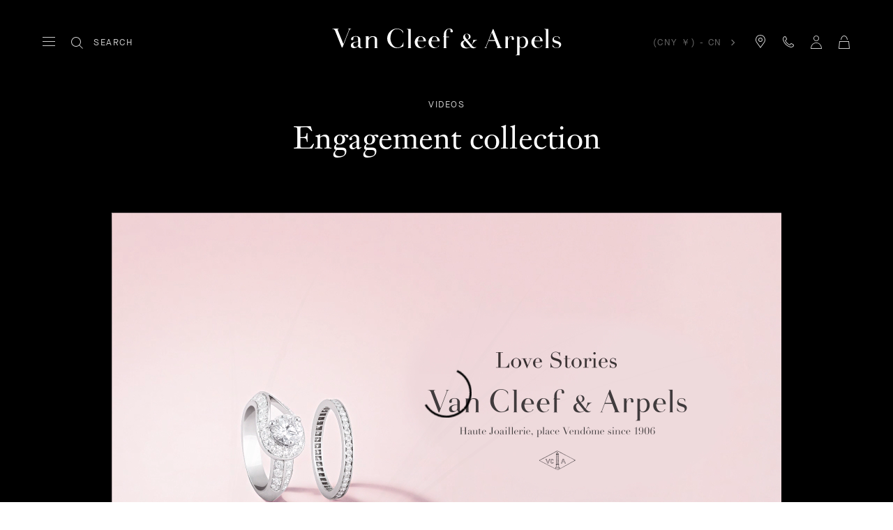

--- FILE ---
content_type: text/css
request_url: https://www.vancleefarpels.cn/etc.clientlibs/richemont-base/clientlibs/publish.prerequisite.1768767099883.min.css
body_size: 19743
content:
.base-icn-loader{background-image:url(../core/clientlibs/core.prerequisite/resources/loader/loader.svg)}.base-icn-alix{background-image:url(../core/clientlibs/core.prerequisite/resources/payment/cards/alix.svg)}.base-icn-amex{background-image:url(../core/clientlibs/core.prerequisite/resources/payment/cards/amex.svg)}.base-icn-btrf{background-image:url(../core/clientlibs/core.prerequisite/resources/payment/cards/btrf.svg)}.base-icn-cbgw{background-image:url(../core/clientlibs/core.prerequisite/resources/payment/cards/cbgw.svg)}.base-icn-cirr{background-image:url(../core/clientlibs/core.prerequisite/resources/payment/cards/cirr.svg)}.base-icn-codp{background-image:url(../core/clientlibs/core.prerequisite/resources/payment/cards/codp.svg)}.base-icn-dine{background-image:url(../core/clientlibs/core.prerequisite/resources/payment/cards/dine.svg)}.base-icn-disc{background-image:url(../core/clientlibs/core.prerequisite/resources/payment/cards/disc.svg)}.base-icn-jcb{background-image:url(../core/clientlibs/core.prerequisite/resources/payment/cards/jcb.svg)}.base-icn-maes{background-image:url(../core/clientlibs/core.prerequisite/resources/payment/cards/maes.svg)}.base-icn-mast{background-image:url(../core/clientlibs/core.prerequisite/resources/payment/cards/mast.svg)}.base-icn-ppal{background-image:url(../core/clientlibs/core.prerequisite/resources/payment/cards/ppal.svg)}.base-icn-unix{background-image:url(../core/clientlibs/core.prerequisite/resources/payment/cards/unix.svg)}.base-icn-visa{background-image:url(../core/clientlibs/core.prerequisite/resources/payment/cards/visa.svg)}.base-icn-wecp{background-image:url(../core/clientlibs/core.prerequisite/resources/payment/cards/wecp.svg)}.base-icn-cup{background-image:url(../core/clientlibs/core.prerequisite/resources/payment/cards/cup.svg)}.base-icn-aboc{background-image:url(../core/clientlibs/core.prerequisite/resources/payment/banks/aboc.png)}.base-icn-boc{background-image:url(../core/clientlibs/core.prerequisite/resources/payment/banks/boc.png)}.base-icn-ccb{background-image:url(../core/clientlibs/core.prerequisite/resources/payment/banks/ccb.png)}.base-icn-cebbank{background-image:url(../core/clientlibs/core.prerequisite/resources/payment/banks/cebbank.png)}.base-icn-cib{background-image:url(../core/clientlibs/core.prerequisite/resources/payment/banks/cib.png)}.base-icn-citic{background-image:url(../core/clientlibs/core.prerequisite/resources/payment/banks/citic.png)}.base-icn-cmb{background-image:url(../core/clientlibs/core.prerequisite/resources/payment/banks/cmb.png)}.base-icn-cmbc{background-image:url(../core/clientlibs/core.prerequisite/resources/payment/banks/cmbc.png)}.base-icn-gdb{background-image:url(../core/clientlibs/core.prerequisite/resources/payment/banks/gdb.png)}.base-icn-gzb{background-image:url(../core/clientlibs/core.prerequisite/resources/payment/banks/gzb.png)}.base-icn-hxb{background-image:url(../core/clientlibs/core.prerequisite/resources/payment/banks/hxb.png)}.base-icn-icbc{background-image:url(../core/clientlibs/core.prerequisite/resources/payment/banks/icbc.png)}.base-icn-jxb{background-image:url(../core/clientlibs/core.prerequisite/resources/payment/banks/jxb.png)}.base-icn-nbbank{background-image:url(../core/clientlibs/core.prerequisite/resources/payment/banks/nbbank.png)}.base-icn-postgc{background-image:url(../core/clientlibs/core.prerequisite/resources/payment/banks/postgc.png)}.base-icn-scb{background-image:url(../core/clientlibs/core.prerequisite/resources/payment/banks/scb.png)}.base-icn-spabank{background-image:url(../core/clientlibs/core.prerequisite/resources/payment/banks/spabank.png)}.base-icn-spdb{background-image:url(../core/clientlibs/core.prerequisite/resources/payment/banks/spdb.png)}.base-icn-srcb{background-image:url(../core/clientlibs/core.prerequisite/resources/payment/banks/srcb.png)}.base-icn-wzb{background-image:url(../core/clientlibs/core.prerequisite/resources/payment/banks/wzb.png)}.base-icn-shbank{background-image:url(../core/clientlibs/core.prerequisite/resources/payment/banks/shbank.png)}.base-icn-hzcbb2c{background-image:url(../core/clientlibs/core.prerequisite/resources/payment/banks/hzcbb2c.png)}.base-icn-knpn{background-image:url(../core/clientlibs/core.prerequisite/resources/payment/banks/klarna.svg)}.base-icn-affirm{background-image:url(../core/clientlibs/core.prerequisite/resources/payment/cards/affirm.svg)}.base-icn-applepay{background-image:url(../core/clientlibs/core.prerequisite/resources/payment/cards/applepay.svg)}.base-icn-googlepay{background-image:url(../core/clientlibs/core.prerequisite/resources/payment/cards/googlepay.svg)}.base-icn-mada{background-image:url(../core/clientlibs/core.prerequisite/resources/payment/cards/mada.svg)}.base-icn-kakaopay{background-image:url(../core/clientlibs/core.prerequisite/resources/payment/cards/kakaopay.svg)}.base-icn-npay{background-image:url(../core/clientlibs/core.prerequisite/resources/payment/cards/npay.svg)}.base-icn-payco{background-image:url(../core/clientlibs/core.prerequisite/resources/payment/cards/payco.svg)}.base-icn-bancontact{background-image:url(../core/clientlibs/core.prerequisite/resources/payment/cards/bancontact.svg)}.base-icn-ideal{background-image:url(../core/clientlibs/core.prerequisite/resources/payment/cards/ideal.svg)}.base-icn-trustly{background-image:url(../core/clientlibs/core.prerequisite/resources/payment/cards/trustly.svg)}.base-icn-twint{background-image:url(../core/clientlibs/core.prerequisite/resources/payment/cards/twint.svg)}.base-icn-v12{background-image:url(../core/clientlibs/core.prerequisite/resources/payment/cards/v12.svg)}.base-icn-tabby{background-image:url(../core/clientlibs/core.prerequisite/resources/payment/cards/tabby.svg)}.flag-icon{background-color:#dbdbdb;background-image:url(../core/clientlibs/core.prerequisite/resources/flags/flag.png);background-position:20px 0;background-repeat:no-repeat;box-shadow:0 0 1px 0 #888;display:inline-block;height:15px;width:20px}@media only screen and (min-device-pixel-ratio:2),only screen and (min-resolution:192dpi),only screen and (min-resolution:2dppx){.flag-icon{background-image:url(../core/clientlibs/core.prerequisite/resources/flags/flag-retina.png);background-size:5630px 15px}}.flag-icon-ac{background-position:0 0;height:10px}.flag-icon-ad{background-position:-22px 0;height:14px}.flag-icon-ae{background-position:-44px 0;height:10px}.flag-icon-af{background-position:-66px 0;height:14px}.flag-icon-ag{background-position:-88px 0;height:14px}.flag-icon-ai{background-position:-110px 0;height:10px}.flag-icon-al{background-position:-132px 0;height:15px}.flag-icon-am{background-position:-154px 0;height:10px}.flag-icon-ao{background-position:-176px 0;height:14px}.flag-icon-aq{background-position:-198px 0;height:14px}.flag-icon-ar{background-position:-220px 0;height:13px}.flag-icon-as{background-position:-242px 0;height:10px}.flag-icon-at{background-position:-264px 0;height:14px}.flag-icon-au{background-position:-286px 0;height:10px}.flag-icon-aw{background-position:-308px 0;height:14px}.flag-icon-ax{background-position:-330px 0;height:13px}.flag-icon-az{background-position:-352px 0;height:10px}.flag-icon-ba{background-position:-374px 0;height:10px}.flag-icon-bb{background-position:-396px 0;height:14px}.flag-icon-bd{background-position:-418px 0;height:12px}.flag-icon-be{background-position:-440px 0;height:15px;width:18px}.flag-icon-bf{background-position:-460px 0;height:14px}.flag-icon-bg{background-position:-482px 0;height:12px}.flag-icon-bh{background-position:-504px 0;height:12px}.flag-icon-bi{background-position:-526px 0;height:12px}.flag-icon-bj{background-position:-548px 0;height:14px}.flag-icon-bl{background-position:-570px 0;height:14px}.flag-icon-bm{background-position:-592px 0;height:10px}.flag-icon-bn{background-position:-614px 0;height:10px}.flag-icon-bo{background-position:-636px 0;height:14px}.flag-icon-bq{background-position:-658px 0;height:14px}.flag-icon-br{background-position:-680px 0;height:14px}.flag-icon-bs{background-position:-702px 0;height:10px}.flag-icon-bt{background-position:-724px 0;height:14px}.flag-icon-bv{background-position:-746px 0;height:15px}.flag-icon-bw{background-position:-768px 0;height:14px}.flag-icon-by{background-position:-790px 0;height:10px}.flag-icon-bz{background-position:-812px 0;height:14px}.flag-icon-ca{background-position:-834px 0;height:10px}.flag-icon-cc{background-position:-856px 0;height:10px}.flag-icon-cd{background-position:-878px 0;height:15px}.flag-icon-cf{background-position:-900px 0;height:14px}.flag-icon-cg{background-position:-922px 0;height:14px}.flag-icon-ch{background-position:-944px 0;height:15px;width:15px}.flag-icon-ci{background-position:-961px 0;height:14px}.flag-icon-ck{background-position:-983px 0;height:10px}.flag-icon-cl{background-position:-1005px 0;height:14px}.flag-icon-cm{background-position:-1027px 0;height:14px}.flag-icon-cn{background-position:-1049px 0;height:14px}.flag-icon-co{background-position:-1071px 0;height:14px}.flag-icon-cp{background-position:-1093px 0;height:14px}.flag-icon-cr{background-position:-1115px 0;height:12px}.flag-icon-cu{background-position:-1137px 0;height:10px}.flag-icon-cv{background-position:-1159px 0;height:12px}.flag-icon-cw{background-position:-1181px 0;height:14px}.flag-icon-cx{background-position:-1203px 0;height:10px}.flag-icon-cy{background-position:-1225px 0;height:14px}.flag-icon-cz{background-position:-1247px 0;height:14px}.flag-icon-de{background-position:-1269px 0;height:12px}.flag-icon-dg{background-position:-1291px 0;height:10px}.flag-icon-dj{background-position:-1313px 0;height:14px}.flag-icon-dk{background-position:-1335px 0;height:15px}.flag-icon-dm{background-position:-1357px 0;height:10px}.flag-icon-do{background-position:-1379px 0;height:13px}.flag-icon-dz{background-position:-1401px 0;height:14px}.flag-icon-ea{background-position:-1423px 0;height:14px}.flag-icon-ec{background-position:-1445px 0;height:14px}.flag-icon-ee{background-position:-1467px 0;height:13px}.flag-icon-eg{background-position:-1489px 0;height:14px}.flag-icon-eh{background-position:-1511px 0;height:10px}.flag-icon-er{background-position:-1533px 0;height:10px}.flag-icon-es{background-position:-1555px 0;height:14px}.flag-icon-et{background-position:-1577px 0;height:10px}.flag-icon-eu{background-position:-1599px 0;height:14px}.flag-icon-fi{background-position:-1621px 0;height:12px}.flag-icon-fj{background-position:-1643px 0;height:10px}.flag-icon-fk{background-position:-1665px 0;height:10px}.flag-icon-fm{background-position:-1687px 0;height:11px}.flag-icon-fo{background-position:-1709px 0;height:15px}.flag-icon-fr{background-position:-1731px 0;height:14px}.flag-icon-ga{background-position:-1753px 0;height:15px}.flag-icon-gb{background-position:-1775px 0;height:10px}.flag-icon-gd{background-position:-1797px 0;height:12px}.flag-icon-ge{background-position:-1819px 0;height:14px}.flag-icon-gf{background-position:-1841px 0;height:14px}.flag-icon-gg{background-position:-1863px 0;height:14px}.flag-icon-gh{background-position:-1885px 0;height:14px}.flag-icon-gi{background-position:-1907px 0;height:10px}.flag-icon-gl{background-position:-1929px 0;height:14px}.flag-icon-gm{background-position:-1951px 0;height:14px}.flag-icon-gn{background-position:-1973px 0;height:14px}.flag-icon-gp{background-position:-1995px 0;height:14px}.flag-icon-gq{background-position:-2017px 0;height:14px}.flag-icon-gr{background-position:-2039px 0;height:14px}.flag-icon-gs{background-position:-2061px 0;height:10px}.flag-icon-gt{background-position:-2083px 0;height:13px}.flag-icon-gu{background-position:-2105px 0;height:11px}.flag-icon-gw{background-position:-2127px 0;height:10px}.flag-icon-gy{background-position:-2149px 0;height:12px}.flag-icon-hk{background-position:-2171px 0;height:14px}.flag-icon-hm{background-position:-2193px 0;height:10px}.flag-icon-hn{background-position:-2215px 0;height:10px}.flag-icon-hr{background-position:-2237px 0;height:10px}.flag-icon-ht{background-position:-2259px 0;height:12px}.flag-icon-hu{background-position:-2281px 0;height:10px}.flag-icon-ic{background-position:-2303px 0;height:14px}.flag-icon-id{background-position:-2325px 0;height:14px}.flag-icon-ie{background-position:-2347px 0;height:10px}.flag-icon-il{background-position:-2369px 0;height:15px}.flag-icon-im{background-position:-2391px 0;height:10px}.flag-icon-in{background-position:-2413px 0;height:14px}.flag-icon-io{background-position:-2435px 0;height:10px}.flag-icon-iq{background-position:-2457px 0;height:14px}.flag-icon-ir{background-position:-2479px 0;height:12px}.flag-icon-is{background-position:-2501px 0;height:15px}.flag-icon-it{background-position:-2523px 0;height:14px}.flag-icon-je{background-position:-2545px 0;height:12px}.flag-icon-jm{background-position:-2567px 0;height:10px}.flag-icon-jo{background-position:-2589px 0;height:10px}.flag-icon-jp{background-position:-2611px 0;height:14px}.flag-icon-ke{background-position:-2633px 0;height:14px}.flag-icon-kg{background-position:-2655px 0;height:12px}.flag-icon-kh{background-position:-2677px 0;height:13px}.flag-icon-ki{background-position:-2699px 0;height:10px}.flag-icon-km{background-position:-2721px 0;height:12px}.flag-icon-kn{background-position:-2743px 0;height:14px}.flag-icon-kp{background-position:-2765px 0;height:10px}.flag-icon-kr{background-position:-2787px 0;height:14px}.flag-icon-kw{background-position:-2809px 0;height:10px}.flag-icon-ky{background-position:-2831px 0;height:10px}.flag-icon-kz{background-position:-2853px 0;height:10px}.flag-icon-la{background-position:-2875px 0;height:14px}.flag-icon-lb{background-position:-2897px 0;height:14px}.flag-icon-lc{background-position:-2919px 0;height:10px}.flag-icon-li{background-position:-2941px 0;height:12px}.flag-icon-lk{background-position:-2963px 0;height:10px}.flag-icon-lr{background-position:-2985px 0;height:11px}.flag-icon-ls{background-position:-3007px 0;height:14px}.flag-icon-lt{background-position:-3029px 0;height:12px}.flag-icon-lu{background-position:-3051px 0;height:12px}.flag-icon-lv{background-position:-3073px 0;height:10px}.flag-icon-ly{background-position:-3095px 0;height:10px}.flag-icon-ma{background-position:-3117px 0;height:14px}.flag-icon-mc{background-position:-3139px 0;height:15px;width:19px}.flag-icon-md{background-position:-3160px 0;height:10px}.flag-icon-me{background-position:-3182px 0;height:10px}.flag-icon-mf{background-position:-3204px 0;height:14px}.flag-icon-mg{background-position:-3226px 0;height:14px}.flag-icon-mh{background-position:-3248px 0;height:11px}.flag-icon-mk{background-position:-3270px 0;height:10px}.flag-icon-ml{background-position:-3292px 0;height:14px}.flag-icon-mm{background-position:-3314px 0;height:14px}.flag-icon-mn{background-position:-3336px 0;height:10px}.flag-icon-mo{background-position:-3358px 0;height:14px}.flag-icon-mp{background-position:-3380px 0;height:10px}.flag-icon-mq{background-position:-3402px 0;height:14px}.flag-icon-mr{background-position:-3424px 0;height:14px}.flag-icon-ms{background-position:-3446px 0;height:10px}.flag-icon-mt{background-position:-3468px 0;height:14px}.flag-icon-mu{background-position:-3490px 0;height:14px}.flag-icon-mv{background-position:-3512px 0;height:14px}.flag-icon-mw{background-position:-3534px 0;height:14px}.flag-icon-mx{background-position:-3556px 0;height:12px}.flag-icon-my{background-position:-3578px 0;height:10px}.flag-icon-mz{background-position:-3600px 0;height:14px}.flag-icon-na{background-position:-3622px 0;height:14px}.flag-icon-nc{background-position:-3644px 0;height:10px}.flag-icon-ne{background-position:-3666px 0;height:15px;width:18px}.flag-icon-nf{background-position:-3686px 0;height:10px}.flag-icon-ng{background-position:-3708px 0;height:10px}.flag-icon-ni{background-position:-3730px 0;height:12px}.flag-icon-nl{background-position:-3752px 0;height:14px}.flag-icon-no{background-position:-3774px 0;height:15px}.flag-icon-np{background-color:transparent;background-position:-3796px 0;height:15px;width:13px}.flag-icon-nr{background-position:-3811px 0;height:10px}.flag-icon-nu{background-position:-3833px 0;height:10px}.flag-icon-nz{background-position:-3855px 0;height:10px}.flag-icon-om{background-position:-3877px 0;height:10px}.flag-icon-pa{background-position:-3899px 0;height:14px}.flag-icon-pe{background-position:-3921px 0;height:14px}.flag-icon-pf{background-position:-3943px 0;height:14px}.flag-icon-pg{background-position:-3965px 0;height:15px}.flag-icon-ph{background-position:-3987px 0;height:10px}.flag-icon-pk{background-position:-4009px 0;height:14px}.flag-icon-pl{background-position:-4031px 0;height:13px}.flag-icon-pm{background-position:-4053px 0;height:14px}.flag-icon-pn{background-position:-4075px 0;height:10px}.flag-icon-pr{background-position:-4097px 0;height:14px}.flag-icon-ps{background-position:-4119px 0;height:10px}.flag-icon-pt{background-position:-4141px 0;height:14px}.flag-icon-pw{background-position:-4163px 0;height:13px}.flag-icon-py{background-position:-4185px 0;height:11px}.flag-icon-qa{background-position:-4207px 0;height:8px}.flag-icon-re{background-position:-4229px 0;height:14px}.flag-icon-ro{background-position:-4251px 0;height:14px}.flag-icon-rs{background-position:-4273px 0;height:14px}.flag-icon-ru{background-position:-4295px 0;height:14px}.flag-icon-rw{background-position:-4317px 0;height:14px}.flag-icon-sa{background-position:-4339px 0;height:14px}.flag-icon-sb{background-position:-4361px 0;height:10px}.flag-icon-sc{background-position:-4383px 0;height:10px}.flag-icon-sd{background-position:-4405px 0;height:10px}.flag-icon-se{background-position:-4427px 0;height:13px}.flag-icon-sg{background-position:-4449px 0;height:14px}.flag-icon-sh{background-position:-4471px 0;height:10px}.flag-icon-si{background-position:-4493px 0;height:10px}.flag-icon-sj{background-position:-4515px 0;height:15px}.flag-icon-sk{background-position:-4537px 0;height:14px}.flag-icon-sl{background-position:-4559px 0;height:14px}.flag-icon-sm{background-position:-4581px 0;height:15px}.flag-icon-sn{background-position:-4603px 0;height:14px}.flag-icon-so{background-position:-4625px 0;height:14px}.flag-icon-sr{background-position:-4647px 0;height:14px}.flag-icon-ss{background-position:-4669px 0;height:10px}.flag-icon-st{background-position:-4691px 0;height:10px}.flag-icon-sv{background-position:-4713px 0;height:12px}.flag-icon-sx{background-position:-4735px 0;height:14px}.flag-icon-sy{background-position:-4757px 0;height:14px}.flag-icon-sz{background-position:-4779px 0;height:14px}.flag-icon-ta{background-position:-4801px 0;height:10px}.flag-icon-tc{background-position:-4823px 0;height:10px}.flag-icon-td{background-position:-4845px 0;height:14px}.flag-icon-tf{background-position:-4867px 0;height:14px}.flag-icon-tg{background-position:-4889px 0;height:13px}.flag-icon-th{background-position:-4911px 0;height:14px}.flag-icon-tj{background-position:-4933px 0;height:10px}.flag-icon-tk{background-position:-4955px 0;height:10px}.flag-icon-tl{background-position:-4977px 0;height:10px}.flag-icon-tm{background-position:-4999px 0;height:14px}.flag-icon-tn{background-position:-5021px 0;height:14px}.flag-icon-to{background-position:-5043px 0;height:10px}.flag-icon-tr{background-position:-5065px 0;height:14px}.flag-icon-tt{background-position:-5087px 0;height:12px}.flag-icon-tv{background-position:-5109px 0;height:10px}.flag-icon-tw{background-position:-5131px 0;height:14px}.flag-icon-tz{background-position:-5153px 0;height:14px}.flag-icon-ua{background-position:-5175px 0;height:14px}.flag-icon-ug{background-position:-5197px 0;height:14px}.flag-icon-um{background-position:-5219px 0;height:11px}.flag-icon-us{background-position:-5241px 0;height:11px}.flag-icon-uy{background-position:-5263px 0;height:14px}.flag-icon-uz{background-position:-5285px 0;height:10px}.flag-icon-va{background-position:-5307px 0;height:15px;width:15px}.flag-icon-vc{background-position:-5324px 0;height:14px}.flag-icon-ve{background-position:-5346px 0;height:14px}.flag-icon-vg{background-position:-5368px 0;height:10px}.flag-icon-vi{background-position:-5390px 0;height:14px}.flag-icon-vn{background-position:-5412px 0;height:14px}.flag-icon-vu{background-position:-5434px 0;height:12px}.flag-icon-wf{background-position:-5456px 0;height:14px}.flag-icon-ws{background-position:-5478px 0;height:10px}.flag-icon-xk{background-position:-5500px 0;height:15px}.flag-icon-ye{background-position:-5522px 0;height:14px}.flag-icon-yt{background-position:-5544px 0;height:14px}.flag-icon-za{background-position:-5566px 0;height:14px}.flag-icon-zm{background-position:-5588px 0;height:14px}.flag-icon-zw{background-position:-5610px 0;height:10px}[class*=" base-icn-"],[class*=" base-icn-"]:before,[class^=base-icn-],[class^=base-icn-]:before{-moz-osx-font-smoothing:grayscale;speak:none;-webkit-font-smoothing:antialiased;background-position:0 100%;background-repeat:no-repeat;background-size:contain;color:#000;content:"";display:inline-block;font-size:16px;font-style:normal;font-weight:400;height:1em;text-decoration:inherit;text-rendering:optimizeLegibility;text-transform:none;vertical-align:bottom;width:1em}[class*=" base-icn-"]:hover,[class*=" base-icn-"]:hover:before,[class^=base-icn-]:hover,[class^=base-icn-]:hover:before{background-size:contain}.base-icn-tabby{background-position:0 50%}@font-face{font-family:base-icons;src:url(../core/clientlibs/core.prerequisite/resources/icons/base-icons.eot?d67b10209041126a68cce37b6991d9de?#iefix) format("embedded-opentype"),url(../core/clientlibs/core.prerequisite/resources/icons/base-icons.woff2?d67b10209041126a68cce37b6991d9de) format("woff2"),url(../core/clientlibs/core.prerequisite/resources/icons/base-icons.woff?d67b10209041126a68cce37b6991d9de) format("woff"),url(../core/clientlibs/core.prerequisite/resources/icons/base-icons.ttf?d67b10209041126a68cce37b6991d9de) format("truetype"),url(../core/clientlibs/core.prerequisite/resources/icons/base-icons.svg?d67b10209041126a68cce37b6991d9de#base-icons) format("svg")}.base-icn-arrow-down:before,.base-icn-arrow-left:before,.base-icn-arrow-right:before,.base-icn-arrow-up:before,.base-icn-audio:before,.base-icn-base-pseudo,.base-icn-capslock:before,.base-icn-checked:before,.base-icn-close:before,.base-icn-delete:before,.base-icn-edit:before,.base-icn-envelope:before,.base-icn-geolocation:before,.base-icn-gift:before,.base-icn-grid-view:before,.base-icn-hide-password:before,.base-icn-info:before,.base-icn-list-view:before,.base-icn-load-more:before,.base-icn-location:before,.base-icn-mobile:before,.base-icn-pdf:before,.base-icn-refresh:before,.base-icn-search:before,.base-icn-share:before,.base-icn-show-password:before,.base-icn-sort-default:before,.base-icn-zoom:before,.base-icnpost-arrow-down:after,.base-icnpost-arrow-left:after,.base-icnpost-arrow-right:after,.base-icnpost-arrow-up:after,.base-icnpost-audio:after,.base-icnpost-capslock:after,.base-icnpost-checked:after,.base-icnpost-close:after,.base-icnpost-delete:after,.base-icnpost-edit:after,.base-icnpost-envelope:after,.base-icnpost-geolocation:after,.base-icnpost-gift:after,.base-icnpost-grid-view:after,.base-icnpost-hide-password:after,.base-icnpost-info:after,.base-icnpost-list-view:after,.base-icnpost-load-more:after,.base-icnpost-location:after,.base-icnpost-mobile:after,.base-icnpost-pdf:after,.base-icnpost-refresh:after,.base-icnpost-search:after,.base-icnpost-share:after,.base-icnpost-show-password:after,.base-icnpost-sort-default:after,.base-icnpost-zoom:after{-webkit-font-smoothing:antialiased;-moz-osx-font-smoothing:grayscale;font-family:base-icons;font-style:normal;font-variant:normal;font-weight:400;text-decoration:none;text-transform:none}.base-icn-arrow-down:before{content:"\f101"}.base-icn-arrow-left:before{content:"\f102"}.base-icn-arrow-right:before{content:"\f103"}.base-icn-arrow-up:before{content:"\f104"}.base-icn-audio:before{content:"\f105"}.base-icn-capslock:before{content:"\f106"}.base-icn-checked:before{content:"\f107"}.base-icn-close:before{content:"\f108"}.base-icn-delete:before{content:"\f109"}.base-icn-edit:before{content:"\f10a"}.base-icn-envelope:before{content:"\f10b"}.base-icn-geolocation:before{content:"\f10c"}.base-icn-gift:before{content:"\f10d"}.base-icn-grid-view:before{content:"\f10e"}.base-icn-hide-password:before{content:"\f10f"}.base-icn-info:before{content:"\f110"}.base-icn-list-view:before{content:"\f111"}.base-icn-load-more:before{content:"\f112"}.base-icn-location:before{content:"\f113"}.base-icn-mobile:before{content:"\f114"}.base-icn-pdf:before{content:"\f115"}.base-icn-refresh:before{content:"\f116"}.base-icn-search:before{content:"\f117"}.base-icn-share:before{content:"\f118"}.base-icn-show-password:before{content:"\f119"}.base-icn-sort-default:before{content:"\f11a"}.base-icn-zoom:before{content:"\f11b"}.base-icnpost-arrow-down:after{content:"\f101"}.base-icnpost-arrow-left:after{content:"\f102"}.base-icnpost-arrow-right:after{content:"\f103"}.base-icnpost-arrow-up:after{content:"\f104"}.base-icnpost-audio:after{content:"\f105"}.base-icnpost-capslock:after{content:"\f106"}.base-icnpost-checked:after{content:"\f107"}.base-icnpost-close:after{content:"\f108"}.base-icnpost-delete:after{content:"\f109"}.base-icnpost-edit:after{content:"\f10a"}.base-icnpost-envelope:after{content:"\f10b"}.base-icnpost-geolocation:after{content:"\f10c"}.base-icnpost-gift:after{content:"\f10d"}.base-icnpost-grid-view:after{content:"\f10e"}.base-icnpost-hide-password:after{content:"\f10f"}.base-icnpost-info:after{content:"\f110"}.base-icnpost-list-view:after{content:"\f111"}.base-icnpost-load-more:after{content:"\f112"}.base-icnpost-location:after{content:"\f113"}.base-icnpost-mobile:after{content:"\f114"}.base-icnpost-pdf:after{content:"\f115"}.base-icnpost-refresh:after{content:"\f116"}.base-icnpost-search:after{content:"\f117"}.base-icnpost-share:after{content:"\f118"}.base-icnpost-show-password:after{content:"\f119"}.base-icnpost-sort-default:after{content:"\f11a"}.base-icnpost-zoom:after{content:"\f11b"}.wai-silent{clip:rect(0 0 0 0);border:0;height:1px;margin:-1px;overflow:hidden;padding:0;position:absolute;width:1px}.wai-hidden{display:none}.wai-silent-link{text-indent:-100000px}a,abbr,acronym,address,applet,article,aside,audio,b,big,blockquote,body,button,canvas,caption,center,cite,code,dd,del,details,dfn,div,dl,dt,em,embed,fieldset,figcaption,figure,footer,form,h1,h2,h3,h4,h5,h6,header,hgroup,html,i,iframe,img,input,ins,kbd,label,legend,li,mark,menu,nav,object,ol,output,p,pre,q,ruby,s,samp,section,small,span,strike,strong,sub,summary,sup,table,tbody,td,tfoot,th,thead,time,tr,tt,u,ul,var,video{border:0;font-size:100%;font:inherit;margin:0;padding:0;vertical-align:baseline}article,aside,details,figcaption,figure,footer,header,hgroup,menu,nav,section{display:block}ol,ul{list-style:none}blockquote,q{quotes:none}blockquote:after,blockquote:before,q:after,q:before{content:"";content:none}table{border-collapse:collapse;border-spacing:0}input{border-radius:0}input[type=search]{-webkit-appearance:textfield;-moz-appearance:textfield;appearance:textfield}body{background-color:#fff;color:#000;font-family:adobe-clean,verdana,sans-serif;line-height:1;margin:0;min-width:320px;padding:0;width:100%}body *,body :focus{-moz-box-sizing:border-box;-webkit-box-sizing:border-box;box-sizing:border-box;outline:0}body:after{content:"narrow";display:none}body sub{font-size:smaller;vertical-align:sub}body button[disabled]:hover{cursor:no-drop}body a{color:#000;text-decoration:none}body .base-offset-top{margin-top:12px}.base{font-family:adobe-clean,verdana,sans-serif}[class*=" base-icn"] .base-icn-alt,[class^=base-icn] .base-icn-alt{clip:rect(0 0 0 0);border:0;height:1px;margin:-1px;overflow:hidden;padding:0;position:absolute;width:1px}.base-body{background:#f5f5f5}.base-footer,.base-header,.base-main{padding:30px;width:100%}.base-header{border-bottom:1px solid #e0e0e0}.base-header .base-logo-image{display:block;margin:0 auto;max-width:300px;width:100%}.base-main{padding:30px}.base-footer{border-top:1px solid #e0e0e0}.base-hide{display:none}.base-invisible{height:0!important;opacity:0;position:absolute;top:-100vh}.base-ajax-loader{background-image:url(../core/clientlibs/core.prerequisite/resources/images/components/default-loader.gif);background-position:50%;background-repeat:no-repeat;display:block;height:100vh;left:0;position:fixed;top:0;width:100vw;z-index:12}.base-ajax-loader.base-hidden{display:none}.base-sticky{background-color:#fff;position:relative}.base-sticky.base-fixed-top{top:0}.base-sticky.base-fixed-bottom,.base-sticky.base-fixed-top{-webkit-box-shadow:0 0 10px 5px rgba(0,0,0,.25);-moz-box-shadow:0 0 10px 5px rgba(0,0,0,.25);box-shadow:0 0 10px 5px rgba(0,0,0,.25);left:0;position:fixed;right:0;z-index:10}.base-sticky.base-fixed-bottom{bottom:0}.base-component-loader,.base-loading{position:relative}.base-component-loader:before,.base-loading:before{background-color:#fff;background-image:url(../core/clientlibs/core.prerequisite/resources/images/components/default-loader.gif);background-position:50%;background-repeat:no-repeat;bottom:0;content:"";left:0;margin:auto;opacity:.5;position:absolute;right:0;top:0;z-index:5}.base-error{border:1px solid red}.base-error-message{color:red}.base-ajax-error h3,.base-ajax-error p{margin-bottom:20px}.base-ajax-error pre{white-space:pre-wrap}.base-hd.base-active{background-color:#ddd}.base-disabled{opacity:.5}[dir=ltr]{unicode-bidi:bidi-override}@media only screen and (min-width:768px){.base-sticky{display:none}}

/*!
 * jQuery UI CSS Framework 1.13.2
 * http://jqueryui.com
 *
 * Copyright jQuery Foundation and other contributors
 * Released under the MIT license.
 * http://jquery.org/license
 *
 * http://api.jqueryui.com/category/theming/
 */.ui-helper-hidden{display:none}.ui-helper-hidden-accessible{clip:rect(0 0 0 0);border:0;height:1px;margin:-1px;overflow:hidden;padding:0;position:absolute;width:1px}.ui-helper-reset{border:0;font-size:100%;line-height:1.3;list-style:none;margin:0;outline:0;padding:0;text-decoration:none}.ui-helper-clearfix:after,.ui-helper-clearfix:before{border-collapse:collapse;content:"";display:table}.ui-helper-clearfix:after{clear:both}.ui-helper-zfix{-ms-filter:"alpha(opacity=0)";height:100%;left:0;opacity:0;position:absolute;top:0;width:100%}.ui-front{z-index:100}.ui-state-disabled{cursor:default!important;pointer-events:none}.ui-icon{background-repeat:no-repeat;display:inline-block;margin-top:-.25em;overflow:hidden;position:relative;text-indent:-99999px;vertical-align:middle}.ui-widget-icon-block{display:block;left:50%;margin-left:-8px}.ui-widget-overlay{height:100%;left:0;position:fixed;top:0;width:100%}

/*!
 * jQuery UI Datepicker 1.13.2
 * http://jqueryui.com
 *
 * Copyright jQuery Foundation and other contributors
 * Released under the MIT license.
 * http://jquery.org/license
 *
 * http://api.jqueryui.com/datepicker/#theming
 */.ui-datepicker{display:none;padding:.2em .2em 0;width:17em}.ui-datepicker .ui-datepicker-header{padding:.2em 0;position:relative}.ui-datepicker .ui-datepicker-next,.ui-datepicker .ui-datepicker-prev{height:1.8em;position:absolute;top:2px;width:1.8em}.ui-datepicker .ui-datepicker-next-hover,.ui-datepicker .ui-datepicker-prev-hover{top:1px}.ui-datepicker .ui-datepicker-prev{left:2px}.ui-datepicker .ui-datepicker-next{right:2px}.ui-datepicker .ui-datepicker-prev-hover{left:1px}.ui-datepicker .ui-datepicker-next-hover{right:1px}.ui-datepicker .ui-datepicker-next span,.ui-datepicker .ui-datepicker-prev span{display:block;left:50%;margin-left:-8px;margin-top:-8px;position:absolute;top:50%}.ui-datepicker .ui-datepicker-title{line-height:1.8em;margin:0 2.3em;text-align:center}.ui-datepicker .ui-datepicker-title select{font-size:1em;margin:1px 0}.ui-datepicker select.ui-datepicker-month,.ui-datepicker select.ui-datepicker-year{width:45%}.ui-datepicker table{border-collapse:collapse;font-size:.9em;margin:0 0 .4em;width:100%}.ui-datepicker th{border:0;font-weight:700;padding:.7em .3em;text-align:center}.ui-datepicker td{border:0;padding:1px}.ui-datepicker td a,.ui-datepicker td span{display:block;padding:.2em;text-align:right;text-decoration:none}.ui-datepicker .ui-datepicker-buttonpane{background-image:none;border-bottom:0;border-left:0;border-right:0;margin:.7em 0 0;padding:0 .2em}.ui-datepicker .ui-datepicker-buttonpane button{cursor:pointer;float:right;margin:.5em .2em .4em;overflow:visible;padding:.2em .6em .3em;width:auto}.ui-datepicker .ui-datepicker-buttonpane button.ui-datepicker-current{float:left}.ui-datepicker.ui-datepicker-multi{width:auto}.ui-datepicker-multi .ui-datepicker-group{float:left}.ui-datepicker-multi .ui-datepicker-group table{margin:0 auto .4em;width:95%}.ui-datepicker-multi-2 .ui-datepicker-group{width:50%}.ui-datepicker-multi-3 .ui-datepicker-group{width:33.3%}.ui-datepicker-multi-4 .ui-datepicker-group{width:25%}.ui-datepicker-multi .ui-datepicker-group-last .ui-datepicker-header,.ui-datepicker-multi .ui-datepicker-group-middle .ui-datepicker-header{border-left-width:0}.ui-datepicker-multi .ui-datepicker-buttonpane{clear:left}.ui-datepicker-row-break{clear:both;font-size:0;width:100%}.ui-datepicker-rtl{direction:rtl}.ui-datepicker-rtl .ui-datepicker-prev{left:auto;right:2px}.ui-datepicker-rtl .ui-datepicker-next{left:2px;right:auto}.ui-datepicker-rtl .ui-datepicker-prev:hover{left:auto;right:1px}.ui-datepicker-rtl .ui-datepicker-next:hover{left:1px;right:auto}.ui-datepicker-rtl .ui-datepicker-buttonpane{clear:right}.ui-datepicker-rtl .ui-datepicker-buttonpane button{float:left}.ui-datepicker-rtl .ui-datepicker-buttonpane button.ui-datepicker-current,.ui-datepicker-rtl .ui-datepicker-group{float:right}.ui-datepicker-rtl .ui-datepicker-group-last .ui-datepicker-header,.ui-datepicker-rtl .ui-datepicker-group-middle .ui-datepicker-header{border-left-width:1px;border-right-width:0}.ui-datepicker .ui-icon{background-repeat:no-repeat;display:block;left:.5em;overflow:hidden;text-indent:-99999px;top:.3em}

/*!
 * jQuery UI Tooltip 1.13.2
 * http://jqueryui.com
 *
 * Copyright jQuery Foundation and other contributors
 * Released under the MIT license.
 * http://jquery.org/license
 *
 * http://api.jqueryui.com/tooltip/#theming
 */.ui-tooltip{max-width:300px;padding:8px;position:absolute;z-index:9999}body .ui-tooltip{border-width:2px}

/*!
 * jQuery UI CSS Framework 1.13.2
 * http://jqueryui.com
 *
 * Copyright jQuery Foundation and other contributors
 * Released under the MIT license.
 * http://jquery.org/license
 *
 * http://api.jqueryui.com/category/theming/
 *
 * To view and modify this theme, visit http://jqueryui.com/themeroller/
 */.ui-widget{font-family:Arial,Helvetica,sans-serif}.ui-widget,.ui-widget .ui-widget{font-size:1em}.ui-widget button,.ui-widget input,.ui-widget select,.ui-widget textarea{font-family:Arial,Helvetica,sans-serif;font-size:1em}.ui-widget.ui-widget-content{border:1px solid #c5c5c5}.ui-widget-content{background:#fff;border:1px solid #ddd;color:#333}.ui-widget-content a{color:#333}.ui-widget-header{background:#e9e9e9;border:1px solid #ddd;color:#333;font-weight:700}.ui-widget-header a{color:#333}.ui-button,.ui-state-default,.ui-widget-content .ui-state-default,.ui-widget-header .ui-state-default,html .ui-button.ui-state-disabled:active,html .ui-button.ui-state-disabled:hover{background:#f6f6f6;border:1px solid #c5c5c5;color:#454545;font-weight:400}.ui-button,.ui-state-default a,.ui-state-default a:link,.ui-state-default a:visited,a.ui-button,a:link.ui-button,a:visited.ui-button{color:#454545;text-decoration:none}.ui-button:focus,.ui-button:hover,.ui-state-focus,.ui-state-hover,.ui-widget-content .ui-state-focus,.ui-widget-content .ui-state-hover,.ui-widget-header .ui-state-focus,.ui-widget-header .ui-state-hover{background:#ededed;border:1px solid #ccc;color:#2b2b2b;font-weight:400}.ui-state-focus a,.ui-state-focus a:hover,.ui-state-focus a:link,.ui-state-focus a:visited,.ui-state-hover a,.ui-state-hover a:hover,.ui-state-hover a:link,.ui-state-hover a:visited,a.ui-button:focus,a.ui-button:hover{color:#2b2b2b;text-decoration:none}.ui-visual-focus{box-shadow:0 0 3px 1px #5e9ed6}.ui-button.ui-state-active:hover,.ui-button:active,.ui-state-active,.ui-widget-content .ui-state-active,.ui-widget-header .ui-state-active,a.ui-button:active{background:#007fff;border:1px solid #003eff;color:#fff;font-weight:400}.ui-icon-background,.ui-state-active .ui-icon-background{background-color:#fff;border:#003eff}.ui-state-active a,.ui-state-active a:link,.ui-state-active a:visited{color:#fff;text-decoration:none}.ui-state-highlight,.ui-widget-content .ui-state-highlight,.ui-widget-header .ui-state-highlight{background:#fffa90;border:1px solid #dad55e;color:#777620}.ui-state-checked{background:#fffa90;border:1px solid #dad55e}.ui-state-highlight a,.ui-widget-content .ui-state-highlight a,.ui-widget-header .ui-state-highlight a{color:#777620}.ui-state-error,.ui-widget-content .ui-state-error,.ui-widget-header .ui-state-error{background:#fddfdf;border:1px solid #f1a899;color:#5f3f3f}.ui-state-error a,.ui-state-error-text,.ui-widget-content .ui-state-error a,.ui-widget-content .ui-state-error-text,.ui-widget-header .ui-state-error a,.ui-widget-header .ui-state-error-text{color:#5f3f3f}.ui-priority-primary,.ui-widget-content .ui-priority-primary,.ui-widget-header .ui-priority-primary{font-weight:700}.ui-priority-secondary,.ui-widget-content .ui-priority-secondary,.ui-widget-header .ui-priority-secondary{-ms-filter:"alpha(opacity=70)";font-weight:400;opacity:.7}.ui-state-disabled,.ui-widget-content .ui-state-disabled,.ui-widget-header .ui-state-disabled{background-image:none;-ms-filter:"alpha(opacity=35)";opacity:.35}.ui-state-disabled .ui-icon{-ms-filter:"alpha(opacity=35)"}.ui-icon{height:16px;width:16px}.ui-icon,.ui-widget-content .ui-icon,.ui-widget-header .ui-icon{background-image:url(../core/clientlibs/core.prerequisite/images/ui-icons_444444_256x240.png)}.ui-button:focus .ui-icon,.ui-button:hover .ui-icon,.ui-state-focus .ui-icon,.ui-state-hover .ui-icon{background-image:url(../core/clientlibs/core.prerequisite/images/ui-icons_555555_256x240.png)}.ui-button:active .ui-icon,.ui-state-active .ui-icon{background-image:url(../core/clientlibs/core.prerequisite/images/ui-icons_ffffff_256x240.png)}.ui-button .ui-state-highlight.ui-icon,.ui-state-highlight .ui-icon{background-image:url(../core/clientlibs/core.prerequisite/images/ui-icons_777620_256x240.png)}.ui-state-error .ui-icon,.ui-state-error-text .ui-icon{background-image:url(../core/clientlibs/core.prerequisite/images/ui-icons_cc0000_256x240.png)}.ui-button .ui-icon{background-image:url(../core/clientlibs/core.prerequisite/images/ui-icons_777777_256x240.png)}.ui-icon-blank.ui-icon-blank.ui-icon-blank{background-image:none}.ui-icon-caret-1-n{background-position:0 0}.ui-icon-caret-1-ne{background-position:-16px 0}.ui-icon-caret-1-e{background-position:-32px 0}.ui-icon-caret-1-se{background-position:-48px 0}.ui-icon-caret-1-s{background-position:-65px 0}.ui-icon-caret-1-sw{background-position:-80px 0}.ui-icon-caret-1-w{background-position:-96px 0}.ui-icon-caret-1-nw{background-position:-112px 0}.ui-icon-caret-2-n-s{background-position:-128px 0}.ui-icon-caret-2-e-w{background-position:-144px 0}.ui-icon-triangle-1-n{background-position:0 -16px}.ui-icon-triangle-1-ne{background-position:-16px -16px}.ui-icon-triangle-1-e{background-position:-32px -16px}.ui-icon-triangle-1-se{background-position:-48px -16px}.ui-icon-triangle-1-s{background-position:-65px -16px}.ui-icon-triangle-1-sw{background-position:-80px -16px}.ui-icon-triangle-1-w{background-position:-96px -16px}.ui-icon-triangle-1-nw{background-position:-112px -16px}.ui-icon-triangle-2-n-s{background-position:-128px -16px}.ui-icon-triangle-2-e-w{background-position:-144px -16px}.ui-icon-arrow-1-n{background-position:0 -32px}.ui-icon-arrow-1-ne{background-position:-16px -32px}.ui-icon-arrow-1-e{background-position:-32px -32px}.ui-icon-arrow-1-se{background-position:-48px -32px}.ui-icon-arrow-1-s{background-position:-65px -32px}.ui-icon-arrow-1-sw{background-position:-80px -32px}.ui-icon-arrow-1-w{background-position:-96px -32px}.ui-icon-arrow-1-nw{background-position:-112px -32px}.ui-icon-arrow-2-n-s{background-position:-128px -32px}.ui-icon-arrow-2-ne-sw{background-position:-144px -32px}.ui-icon-arrow-2-e-w{background-position:-160px -32px}.ui-icon-arrow-2-se-nw{background-position:-176px -32px}.ui-icon-arrowstop-1-n{background-position:-192px -32px}.ui-icon-arrowstop-1-e{background-position:-208px -32px}.ui-icon-arrowstop-1-s{background-position:-224px -32px}.ui-icon-arrowstop-1-w{background-position:-240px -32px}.ui-icon-arrowthick-1-n{background-position:1px -48px}.ui-icon-arrowthick-1-ne{background-position:-16px -48px}.ui-icon-arrowthick-1-e{background-position:-32px -48px}.ui-icon-arrowthick-1-se{background-position:-48px -48px}.ui-icon-arrowthick-1-s{background-position:-64px -48px}.ui-icon-arrowthick-1-sw{background-position:-80px -48px}.ui-icon-arrowthick-1-w{background-position:-96px -48px}.ui-icon-arrowthick-1-nw{background-position:-112px -48px}.ui-icon-arrowthick-2-n-s{background-position:-128px -48px}.ui-icon-arrowthick-2-ne-sw{background-position:-144px -48px}.ui-icon-arrowthick-2-e-w{background-position:-160px -48px}.ui-icon-arrowthick-2-se-nw{background-position:-176px -48px}.ui-icon-arrowthickstop-1-n{background-position:-192px -48px}.ui-icon-arrowthickstop-1-e{background-position:-208px -48px}.ui-icon-arrowthickstop-1-s{background-position:-224px -48px}.ui-icon-arrowthickstop-1-w{background-position:-240px -48px}.ui-icon-arrowreturnthick-1-w{background-position:0 -64px}.ui-icon-arrowreturnthick-1-n{background-position:-16px -64px}.ui-icon-arrowreturnthick-1-e{background-position:-32px -64px}.ui-icon-arrowreturnthick-1-s{background-position:-48px -64px}.ui-icon-arrowreturn-1-w{background-position:-64px -64px}.ui-icon-arrowreturn-1-n{background-position:-80px -64px}.ui-icon-arrowreturn-1-e{background-position:-96px -64px}.ui-icon-arrowreturn-1-s{background-position:-112px -64px}.ui-icon-arrowrefresh-1-w{background-position:-128px -64px}.ui-icon-arrowrefresh-1-n{background-position:-144px -64px}.ui-icon-arrowrefresh-1-e{background-position:-160px -64px}.ui-icon-arrowrefresh-1-s{background-position:-176px -64px}.ui-icon-arrow-4{background-position:0 -80px}.ui-icon-arrow-4-diag{background-position:-16px -80px}.ui-icon-extlink{background-position:-32px -80px}.ui-icon-newwin{background-position:-48px -80px}.ui-icon-refresh{background-position:-64px -80px}.ui-icon-shuffle{background-position:-80px -80px}.ui-icon-transfer-e-w{background-position:-96px -80px}.ui-icon-transferthick-e-w{background-position:-112px -80px}.ui-icon-folder-collapsed{background-position:0 -96px}.ui-icon-folder-open{background-position:-16px -96px}.ui-icon-document{background-position:-32px -96px}.ui-icon-document-b{background-position:-48px -96px}.ui-icon-note{background-position:-64px -96px}.ui-icon-mail-closed{background-position:-80px -96px}.ui-icon-mail-open{background-position:-96px -96px}.ui-icon-suitcase{background-position:-112px -96px}.ui-icon-comment{background-position:-128px -96px}.ui-icon-person{background-position:-144px -96px}.ui-icon-print{background-position:-160px -96px}.ui-icon-trash{background-position:-176px -96px}.ui-icon-locked{background-position:-192px -96px}.ui-icon-unlocked{background-position:-208px -96px}.ui-icon-bookmark{background-position:-224px -96px}.ui-icon-tag{background-position:-240px -96px}.ui-icon-home{background-position:0 -112px}.ui-icon-flag{background-position:-16px -112px}.ui-icon-calendar{background-position:-32px -112px}.ui-icon-cart{background-position:-48px -112px}.ui-icon-pencil{background-position:-64px -112px}.ui-icon-clock{background-position:-80px -112px}.ui-icon-disk{background-position:-96px -112px}.ui-icon-calculator{background-position:-112px -112px}.ui-icon-zoomin{background-position:-128px -112px}.ui-icon-zoomout{background-position:-144px -112px}.ui-icon-search{background-position:-160px -112px}.ui-icon-wrench{background-position:-176px -112px}.ui-icon-gear{background-position:-192px -112px}.ui-icon-heart{background-position:-208px -112px}.ui-icon-star{background-position:-224px -112px}.ui-icon-link{background-position:-240px -112px}.ui-icon-cancel{background-position:0 -128px}.ui-icon-plus{background-position:-16px -128px}.ui-icon-plusthick{background-position:-32px -128px}.ui-icon-minus{background-position:-48px -128px}.ui-icon-minusthick{background-position:-64px -128px}.ui-icon-close{background-position:-80px -128px}.ui-icon-closethick{background-position:-96px -128px}.ui-icon-key{background-position:-112px -128px}.ui-icon-lightbulb{background-position:-128px -128px}.ui-icon-scissors{background-position:-144px -128px}.ui-icon-clipboard{background-position:-160px -128px}.ui-icon-copy{background-position:-176px -128px}.ui-icon-contact{background-position:-192px -128px}.ui-icon-image{background-position:-208px -128px}.ui-icon-video{background-position:-224px -128px}.ui-icon-script{background-position:-240px -128px}.ui-icon-alert{background-position:0 -144px}.ui-icon-info{background-position:-16px -144px}.ui-icon-notice{background-position:-32px -144px}.ui-icon-help{background-position:-48px -144px}.ui-icon-check{background-position:-64px -144px}.ui-icon-bullet{background-position:-80px -144px}.ui-icon-radio-on{background-position:-96px -144px}.ui-icon-radio-off{background-position:-112px -144px}.ui-icon-pin-w{background-position:-128px -144px}.ui-icon-pin-s{background-position:-144px -144px}.ui-icon-play{background-position:0 -160px}.ui-icon-pause{background-position:-16px -160px}.ui-icon-seek-next{background-position:-32px -160px}.ui-icon-seek-prev{background-position:-48px -160px}.ui-icon-seek-end{background-position:-64px -160px}.ui-icon-seek-first,.ui-icon-seek-start{background-position:-80px -160px}.ui-icon-stop{background-position:-96px -160px}.ui-icon-eject{background-position:-112px -160px}.ui-icon-volume-off{background-position:-128px -160px}.ui-icon-volume-on{background-position:-144px -160px}.ui-icon-power{background-position:0 -176px}.ui-icon-signal-diag{background-position:-16px -176px}.ui-icon-signal{background-position:-32px -176px}.ui-icon-battery-0{background-position:-48px -176px}.ui-icon-battery-1{background-position:-64px -176px}.ui-icon-battery-2{background-position:-80px -176px}.ui-icon-battery-3{background-position:-96px -176px}.ui-icon-circle-plus{background-position:0 -192px}.ui-icon-circle-minus{background-position:-16px -192px}.ui-icon-circle-close{background-position:-32px -192px}.ui-icon-circle-triangle-e{background-position:-48px -192px}.ui-icon-circle-triangle-s{background-position:-64px -192px}.ui-icon-circle-triangle-w{background-position:-80px -192px}.ui-icon-circle-triangle-n{background-position:-96px -192px}.ui-icon-circle-arrow-e{background-position:-112px -192px}.ui-icon-circle-arrow-s{background-position:-128px -192px}.ui-icon-circle-arrow-w{background-position:-144px -192px}.ui-icon-circle-arrow-n{background-position:-160px -192px}.ui-icon-circle-zoomin{background-position:-176px -192px}.ui-icon-circle-zoomout{background-position:-192px -192px}.ui-icon-circle-check{background-position:-208px -192px}.ui-icon-circlesmall-plus{background-position:0 -208px}.ui-icon-circlesmall-minus{background-position:-16px -208px}.ui-icon-circlesmall-close{background-position:-32px -208px}.ui-icon-squaresmall-plus{background-position:-48px -208px}.ui-icon-squaresmall-minus{background-position:-64px -208px}.ui-icon-squaresmall-close{background-position:-80px -208px}.ui-icon-grip-dotted-vertical{background-position:0 -224px}.ui-icon-grip-dotted-horizontal{background-position:-16px -224px}.ui-icon-grip-solid-vertical{background-position:-32px -224px}.ui-icon-grip-solid-horizontal{background-position:-48px -224px}.ui-icon-gripsmall-diagonal-se{background-position:-64px -224px}.ui-icon-grip-diagonal-se{background-position:-80px -224px}.ui-corner-all,.ui-corner-left,.ui-corner-tl,.ui-corner-top{border-top-left-radius:3px}.ui-corner-all,.ui-corner-right,.ui-corner-top,.ui-corner-tr{border-top-right-radius:3px}.ui-corner-all,.ui-corner-bl,.ui-corner-bottom,.ui-corner-left{border-bottom-left-radius:3px}.ui-corner-all,.ui-corner-bottom,.ui-corner-br,.ui-corner-right{border-bottom-right-radius:3px}.ui-widget-overlay{background:#aaa;-ms-filter:"alpha(opacity=30)";opacity:.3}.ui-widget-shadow{-webkit-box-shadow:0 0 5px #666;box-shadow:0 0 5px #666}

table.base-xlevel thead tr th {
    border-bottom: solid bisque;
    font-weight: 700;
}
table.base-xlevel tbody tr th {
    padding-top: 10px
}
table.base-xlevel tbody td {
    padding-right: 10px;
    padding-top: 3px;
}

.base-checkout-addtocart{margin:10px 0}
.base-image{margin-bottom:30px;overflow:hidden}.base-image-view{max-width:100%;width:100%}.base-forms-bis-login-wrapper{position:relative}.base-forms-bis-login-wrapper.base-hide{display:none!important}.base-forms-bis-guest-container,.base-forms-bis-login-container,.base-forms-bis-register-container{border:1px solid #000;height:100%;margin:15px 0;min-height:350px;padding:10px;width:100%}.base-forms-bis-guest-title,.base-forms-bis-login-title,.base-forms-bis-register-title{margin-bottom:20px}.base-forms-bis-guest-button,.base-forms-bis-loggedin-button,.base-forms-bis-register-button{background:transparent;cursor:pointer;display:inline-block}.base-forms-bis-guest-button:hover,.base-forms-bis-loggedin-button:hover,.base-forms-bis-register-button:hover{text-decoration:underline}.base-forms-bis-guest-button.base-hide,.base-forms-bis-loggedin-button.base-hide,.base-forms-bis-register-button.base-hide{display:none}.base-forms-login-success-msg{margin:10px 0}.base-ss-main{color:#000;display:none;height:100%;position:fixed;right:0;top:0;width:100%;z-index:100}.base-ss-main .base-ss-main-background{background:#000;height:100%;opacity:.8;width:100%}.base-ss-main .base-ss-main-container{background:#fff;height:100%;left:0;overflow:auto;padding:25px 0;position:fixed;top:0;width:80%}.base-ss-main .base-ss-main-container-title{font-size:24px;font-size:1.5rem;padding:10px}.base-ss-main .base-ss-main-container-description{font-size:14px;font-size:.8749999999999999rem;margin-bottom:20px;padding:10px}.base-ss-main .base-ss-main-container-tab{overflow:hidden}.base-ss-main .base-ss-main-container-tab-links{background-color:inherit;border:1px solid #ccc;cursor:pointer;outline:none;padding:10px;transition:.3s;width:100%}.base-ss-main .base-ss-main-container-tab-links.active,.base-ss-main .base-ss-main-container-tab-links.active-mobile,.base-ss-main .base-ss-main-container-tab-links:hover{background-color:#000;color:#fff}.base-ss-main .base-ss-main-container-tab-content{display:none;padding:0}.base-ss-main .base-ss-main-container-tab-content ul li{display:inline-block;padding:10px 5px;width:100%}.base-ss-main .base-ss-main-container-tab-content.active-mobile{display:block}.base-ss-main .base-ss-main-container-tab-content.active,.base-ss-main-hide-mobile{display:none}.base-ss-auth .base-ss-main-container-tab-content,.base-ss-auth-show{display:block}.base-ss-clear{clear:both}.base-lightbox-open{overflow:hidden}.base-lightbox-open .base-lightbox-overlay{background-color:#000;bottom:0;cursor:pointer;height:100%;left:0;opacity:.8;position:fixed;right:0;top:0;-webkit-transition:opacity .5s ease-in-out;-moz-transition:opacity .5s ease-in-out;-ms-transition:opacity .5s ease-in-out;-o-transition:opacity .5s ease-in-out;transition:opacity .5s ease-in-out;visibility:visible;width:100%;z-index:11}.base-lightbox-open .base-lightbox-wrapper{display:block;left:50%;max-height:80vh;min-height:200px;min-width:320px;opacity:1;padding:20px;position:fixed;right:0;top:50%;-webkit-transform:translate(-50%,-50%);-moz-transform:translate(-50%,-50%);-ms-transform:translate(-50%,-50%);-o-transform:translate(-50%,-50%);transform:translate(-50%,-50%);-webkit-transition:opacity .7s ease-out;-moz-transition:opacity .7s ease-out;-ms-transition:opacity .7s ease-out;-o-transition:opacity .7s ease-out;transition:opacity .7s ease-out;visibility:visible;width:100%;z-index:12}.base-lightbox-open .base-lightbox-close{border:0;cursor:pointer;height:30px;opacity:1;position:absolute;right:10px;top:10px;visibility:visible;width:30px;z-index:12}.base-lightbox-open .base-lightbox-content{background-color:#fff;color:#000;cursor:auto;display:block;height:80vh;height:100%;max-height:80vh;min-height:200px;min-width:320px;overflow:auto;padding:10px;position:relative;-webkit-transition:opacity .7s ease-out,width .7s ease-out;-moz-transition:opacity .7s ease-out,width .7s ease-out;-o-transition:opacity .7s ease-out,width .7s ease-out;transition:opacity .7s ease-out,width .7s ease-out}.base-lightbox-open .base-lightbox-content .base-forms{margin-bottom:0}.base-lightbox-close,.base-lightbox-overlay,.base-lightbox-wrapper{opacity:0;visibility:hidden}@media only screen and (min-width:768px){.base-image{margin-bottom:50px}.base-forms-bis-wrapper{width:600px}.base-forms-bis-login-wrapper{display:flex;justify-content:space-between}.base-forms-bis-login-container,.base-forms-bis-register-container{width:calc(50% - 5px)}.base-ss-main .base-ss-main-container{background:#fff;border-radius:5px;height:500px;left:50%;padding:25px;top:50%;transform:translate(-50%,-50%);width:800px}.base-ss-main .base-ss-main-container-description,.base-ss-main .base-ss-main-container-title{padding:0}.base-ss-main .base-ss-main-container-tab{border:1px solid #ccc}.base-ss-main .base-ss-main-container-tab-links{border:0;border-right:1px solid #ccc}.base-ss-main .base-ss-main-container-tab-links:last-child{border:0}.base-ss-main .base-ss-main-container-tab-content{border:none;padding:20px 0}.base-ss-main .base-ss-main-container-tab-content ul{align-items:stretch;display:flex;flex-wrap:wrap;justify-content:flex-start}.base-ss-main .base-ss-main-container-tab-content ul li{display:inline-block;padding:5px;width:25%}.base-ss-main .base-ss-main-container-tab-content.active{display:block}.base-ss-main .base-ss-main-hide-desktop{display:none}.base-ss-main .base-ss-main-hide-mobile{display:flex}.base-ss-main .website a{height:100%;margin-right:3px}.base-ss-auth-show{display:block}.base-ss-auth .base-ss-main-container{height:100%;width:100%}.base-ss-clear{clear:both}.base-lightbox-open{overflow:hidden}.base-lightbox-open .base-lightbox-wrapper{bottom:auto;height:auto;left:50%;min-width:360px;padding:0;right:auto;top:10%;-webkit-transform:translateX(-50%);-moz-transform:translateX(-50%);-ms-transform:translateX(-50%);-o-transform:translateX(-50%);transform:translateX(-50%);width:auto}.base-lightbox-open .base-lightbox-close{right:25px;top:25px}.base-lightbox-open .base-lightbox-content{min-width:400px}.base-lightbox-open .base-lightbox-content .base-forms{margin-bottom:0}}
.base-bssf-geolocation-btn:before,.base-bssl-item-icn:before{-webkit-font-smoothing:antialiased;-moz-osx-font-smoothing:grayscale;font-family:base-icons;font-style:normal;font-variant:normal;font-weight:400;text-decoration:none;text-transform:none}.base-boutique-stock-button{background:transparent;cursor:pointer;display:inline-block}.base-boutique-stock-button:hover{text-decoration:underline}.base-boutique-stock-search,.base-bss-container,.base-bssf-container{clear:both;overflow:hidden;position:relative}.base-bssf-check-availability-btn,.base-bssf-element{float:none;width:100%}.base-bss-result-message,.base-bssf-element,.base-bssf-title{margin-bottom:20px}.base-bssf-input{padding:10px 30px 10px 10px}.base-bssf-geolocation-btn{cursor:pointer;float:right;height:20px;position:relative;right:5px;top:-28px;width:20px}.base-bssf-geolocation-btn:before{content:"\f10c"}.base-bssf-check-availability-btn{margin-bottom:20px}.base-bss-list-container,.base-bss-map-container{height:342px;position:relative;width:100%}.base-bssm-address{width:180px}.base-bssl-item{border-bottom:1px solid #000;cursor:pointer;padding:10px 0 10px 25px}.base-bssl-oh-list{display:none;font-size:10px;font-size:.625rem;margin:5px auto 0}.base-bssl-item:hover .base-bssl-oh-list{display:block}.base-bssl-daytime{clear:both;opacity:.5;overflow:hidden}.base-bssl-daytime:hover{opacity:1}.base-bssl-active{background-color:#4b4b4b}.base-bss-list-container,.base-bss-map-container{float:none;min-height:300px}.base-bss-list-container{overflow:auto}.base-bssf-error-msg{margin-bottom:20px}.base-bssl-item-icn{height:20px;left:4px;position:absolute;width:20px}.base-bssl-item-icn:before{content:"\f113"}.base-instock-icn{color:green}.base-outstock-icn{color:red}@media only screen and (min-width:768px){.base-boutique-stock-search{min-width:650px;padding:10px}.base-bssf-check-availability-btn,.base-bssf-element{float:left}.base-bssf-element{width:calc(60% - 10px)}.base-bssf-check-availability-btn{width:calc(35% - 10px)}.base-bssf-geolocation-btn{float:none;right:35px;top:4px}.base-bssm-address{width:100%}.base-bss-list-container{border-top:1px solid #000;float:left;width:30%}.base-bss-map-container{float:right;width:70%}.base-boutique-list-container,.base-boutique-map-container{width:100%}.base-boutique-list-item{cursor:default}}
.base-storelocator{margin-bottom:30px;overflow:hidden}.base-storelocator-filters,.base-storelocator-list-wrapper,.base-storelocator-map{background:#fff;margin-bottom:20px;width:100%}.base-storelocator-filters,.base-storelocator-map{background:#f1f1f1}.base-storelocator-data-not-loaded .base-storelocator-filters,.base-storelocator-data-not-loaded .base-storelocator-results,.base-storelocator-map-not-loaded .base-storelocator-filters,.base-storelocator-map-not-loaded .base-storelocator-map{display:none}.base-geosearch.base-storelocator-data-not-loaded .base-storelocator-filters{display:block}.base-geosearch .base-hidden{display:none}.base-storelocator-filters{overflow:hidden;padding:18px}.base-storelocator-filters .base-forms-checkbox,.base-storelocator-filters .base-forms-label{margin:10px 8px 0 0;width:auto}.base-storelocator-filters .base-forms-label{max-width:none;text-transform:capitalize}.base-storelocator-filters .base-storelocator-autosearch-label,.base-storelocator-filters .base-storelocator-legend{clip:rect(0 0 0 0);border:0;height:1px;margin:-1px;overflow:hidden;padding:0;position:absolute;text-transform:uppercase;width:1px}.base-storelocator-filters .base-storelocator-element{display:flex;margin-bottom:15px}.base-storelocator-filters .base-forms-button{margin:0;width:100%}.base-storelocator-location{background:url(../core/clientlibs/core.prerequisite/resources/images/components/mylocation.png) 0 0 no-repeat;background-size:55px 25px;border:none;cursor:pointer;height:25px;margin:4px 0 4px -30px;padding:0;width:22px}.base-storelocator-location:hover{background-position:100% 0}.base-storelocator-location .base-storelocator-location-alt{display:block;overflow:hidden;text-indent:-1000%}.base-storelocator-autosearch{line-height:1.6;padding-right:35px;width:100%}.base-storelocator-map{min-height:300px}@media only screen and (min-width:768px){.base-storelocator{margin-bottom:50px}.base-storelocator-filters{display:flex;margin-bottom:20px}.base-storelocator-filters .base-storelocator-fieldset{display:flex}.base-storelocator-filters .base-forms-button{margin:auto;width:auto}.base-storelocator-filters .base-forms-label{font-size:12px;font-size:.75rem}.base-storelocator-filters .base-storelocator-element{margin-bottom:0}.base-storelocator-map{margin-bottom:0;min-height:430px}.base-storelocator-fieldset{margin-right:10px}.base-storelocator-autosearch-label{clip:rect(0 0 0 0);border:0;height:1px;margin:-1px;overflow:hidden;padding:0;position:absolute;width:1px}.base-storelocator-autosearch{margin-bottom:0;max-width:220px;min-width:220px;width:auto}.base-storelocator-loadmore{display:none}.base-storelocator-geolocation-error-message{clear:both;color:#fff}}
.base-storelocator-error-message{background:#f1f1f1;display:none;font-size:13px;font-size:.8125000000000001rem;line-height:1.15384615;padding:15px;text-align:center}.base-storelocator-data-not-loaded .base-storelocator-error-message{display:block}.base-storelocator__filter-service-center{display:flex;margin-bottom:15px}.base-storelocator__filter-service-center--hidden{display:none}.base-storelocator-results{position:relative}.base-storelocator-list{background:#fff;opacity:.9}.base-storelocator-list .base-storelocator-listitem{background-color:#f1f1f1;cursor:pointer;margin-bottom:8px;padding:8px}.base-storelocator-list .base-storelocator-listitem:last-child{margin-bottom:0}.base-storelocator-list .base-storelocator-link{display:inline-block;margin-bottom:5px;text-decoration:underline}.base-storelocator-list .base-storelocator-link:after{content:" \00BB"}.base-hidden .base-storelocator-list,.base-storelocator-list .base-hidden,.base-storelocator-list .base-storelocator-link[href=""],.base-storelocator-list .base-storelocator-link[href="#"],.base-storelocator-list.base-hidden{display:none}.base-storelocator-heading{text-transform:uppercase}.base-storelocator-address,.base-storelocator-distance,.base-storelocator-heading,.base-storelocator-link{display:block;font-size:13px;font-size:.8125000000000001rem;margin-top:5px}.base-storelocator-message{display:block;font-size:13px;font-size:.8125000000000001rem;margin-bottom:8px}.base-storelocator-message.base-hidden{display:none}.base-storelocator-loadmore{border-top:1px solid #e0e0e0;margin-top:40px;padding:30px 0 0;text-align:center}.base-storelocator-loadmore.base-hidden{display:none}.base-storelocator-loadmore .base-storelocator-loadmore-btn{background:#fff;border:1px solid #bbb;cursor:pointer;display:block;font-weight:700;margin:-47px auto 0;padding:8px;text-transform:uppercase}.base-storelocator-results.base-storelocator-loading{opacity:.3;pointer-events:none}.base-storelocator-marker-infowindow{overflow:hidden}.base-storelocator-marker-infowindow .base-storelocator-link{text-decoration:underline;text-transform:uppercase}.base-storelocator-marker-infowindow .base-storelocator-link[href=""],.base-storelocator-marker-infowindow .base-storelocator-link[href="#"]{display:none}.base-storelocator-marker-infowindow .base-storelocator-link[href=""]~.base-storelocator-text,.base-storelocator-marker-infowindow .base-storelocator-link[href="#"]~.base-storelocator-text{display:inline-block}.base-storelocator-marker-infowindow .base-storelocator-text{display:none;font-size:13px;font-size:.8125000000000001rem;text-transform:uppercase}.base-storelocator-listitem{overflow:hidden;-webkit-transition:all 1s ease;-moz-transition:all 1s ease;-ms-transition:all 1s ease;-o-transition:all 1s ease;transition:all 1s ease}.base-storelocator-listitem.base-storelocator-active,.base-storelocator-listitem:active{background:#ddd}.base-storelocator-listitem.base-storelocator-hide,.base-storelocator-listitem.base-storelocator-notfiltered{display:none}.base-storelocator-listitem.base-storelocator-filtered{display:block}.base-storelocator-listitem.base-storelocator-hide.base-storelocator-filtered,.base-storelocator-listitem.base-storelocator-notinpagination{display:none}.tangram-suggestion-main{z-index:13}.base-storelocator-openinghrs{margin-top:5px}.base-storelocator-oh-heading{font-size:13px;font-size:.8125000000000001rem}.base-storelocator-oh-list{display:none;font-size:10px;font-size:.625rem;margin:5px auto 0}.base-storelocator-listitem:hover .base-storelocator-oh-list{display:block}.base-storelocator-daytime{display:flex;justify-content:space-between;opacity:.5}.base-storelocator-daytime:hover{opacity:1}.base-storelocator-time{margin-left:10px}@media only screen and (min-width:768px){.base-storelocator-filters .base-forms-checkbox{margin-left:10px}.base-storelocator-filters .base-storelocator-filters-wrapper{display:flex}.base-storelocator-list{border:8px solid #fff;bottom:10px;left:10px;min-width:250px;overflow-x:hidden;overflow-y:auto;position:absolute;top:30px;width:28%;z-index:1}.csstransitions .base-storelocator-list{display:block;-webkit-transform:translateX(0);-moz-transform:translateX(0);-ms-transform:translateX(0);-o-transform:translateX(0);transform:translateX(0);-webkit-transition-duration:.5s;-moz-transition-duration:.5s;-ms-transition-duration:.5s;-o-transition-duration:.5s;transition-duration:.5s;-webkit-transition-property:transform;-moz-transition-property:transform;-ms-transition-property:transform;-o-transition-property:transform;transition-property:transform;-webkit-transition-timing-function:ease-in-out;-moz-transition-timing-function:ease-in-out;-ms-transition-timing-function:ease-in-out;-o-transition-timing-function:ease-in-out;transition-timing-function:ease-in-out}.csstransitions .base-storelocator-list.base-hidden{-webkit-transform:translateX(-130%);-moz-transform:translateX(-130%);-ms-transform:translateX(-130%);-o-transform:translateX(-130%);transform:translateX(-130%)}.csstransitions .base-hidden .base-storelocator-list{display:none}.base-storelocator-list-wrapper,.base-storelocator__filter-service-center{margin-bottom:0}}
.base-capslock-warning:before,.link-audio:before,.link-refresh:before{-webkit-font-smoothing:antialiased;-moz-osx-font-smoothing:grayscale;font-family:base-icons;font-style:normal;font-variant:normal;font-weight:400;text-decoration:none;text-transform:none}.base-forms{overflow:hidden}.base-forms .base-hidden{display:none}.base-forms .base-visible{display:block}.base-forms fieldset{min-width:0}.base-forms-label{display:block;margin:8px 0 15px;width:100%}.base-form .base-forms-label.label_taxCode .base-forms-mandatory.base-hide{display:none}.base-forms-file,.base-forms-input,.base-forms-select,.base-forms-textarea{background-color:#fff;border:1px solid #bbb;-webkit-border-radius:0;-moz-border-radius:0;-o-border-radius:0;border-radius:0;font-family:adobe-clean,verdana,sans-serif;font-size:12px;font-size:.75rem;padding:6px;width:100%}.base-forms-label:before{content:attr(data-label-before);left:150px;margin-top:-30px;position:absolute}.base-forms-label:after{content:attr(data-label-after);display:inline-block;position:absolute;right:0;width:25%;word-break:break-word}.group-wrapper{margin-bottom:20px}.base-forms-element,.group-wrapper{overflow:hidden}.group-wrapper .base-forms-element{margin-bottom:0}.base-forms-element.datepicker-wrapper{overflow:visible}.base-forms-element-wrapper{overflow:hidden}.base-forms-select{appearance:none;background:url(../core/clientlibs/core.prerequisite/resources/images/components/icon-arrow-down.png) 100% no-repeat}.base-forms-button{background:#e0e0e0;border:1px solid #bbb;cursor:pointer;font-weight:700;margin-right:15px;margin-top:5px;padding:8px;text-transform:uppercase}.base-forms-field-error,.base-forms-ksa__error,.base-forms-mandatory,.base-forms-server-side-error,label.base-forms-error,span.base-forms-error{color:red;font-size:12px;font-size:.75rem}input.base-forms-error,select.base-forms-error,textarea.base-forms-error{border:1px solid red}input.base-forms-valid,select.base-forms-valid,textarea.base-forms-valid{border:1px solid green}.base-forms-instruction{clear:both;color:#bbb;display:block;font-size:12px;font-size:.75rem;margin:8px 0 0}.base-forms-btn-tooltip{background:url(../core/clientlibs/core.prerequisite/resources/images/components/icon-info.png) 0 0 no-repeat;background-size:16px 16px;border:0;cursor:pointer;height:1em;margin:0 0 0 8px;padding:0;position:relative;vertical-align:middle;width:1em}.base-forms-tooltip-text{background:#ddd none repeat scroll 0 0!important;color:#1a1a1a;max-width:20em;padding:1em;position:absolute;z-index:1}.ui-tooltip-content:after{background:#ddd none repeat scroll 0 0;border-color:#ddd;border-style:solid;border-width:10px 10px 0;content:"";display:block;left:-6px;position:absolute;top:50%;transform:rotate(45deg);z-index:-1}.base-forms-confirmation,.ui-tooltip-content{font-size:14px;font-size:.8749999999999999rem}.base-forms-confirmation{display:none}.ui-datepicker .ui-datepicker-next span,.ui-datepicker .ui-datepicker-prev span{height:20px;margin-left:-5px;width:20px}.ui-widget-header .ui-datepicker-prev .ui-icon{background:url(../core/clientlibs/core.prerequisite/resources/images/components/icon-arrow-left.png) 100% no-repeat}.ui-widget-header .ui-datepicker-next .ui-icon{background:url(../core/clientlibs/core.prerequisite/resources/images/components/icon-arrow-right.png) 100% no-repeat}.base-form-sf-results{clear:both;margin-top:10px}.base-forms-input[class*=base-icn-],.base-forms-input[class^=base-icn-]{background-position:98%;height:auto;vertical-align:baseline}.base-forms-input--password{margin:1px 5px 0 0;position:relative;width:100%}.base-forms-input--password .base-forms-input{margin:0}.base-capslock-warning{background-color:#ffc;border:1px solid #ff0;color:#000;cursor:default;display:none;font-size:80%;padding:3px;pointer-events:none;position:absolute;right:0;top:0;z-index:1}.base-capslock-warning:before{content:"\f106"}.base-overflow-inherit{overflow:inherit}.internationalphone.base-forms-element{overflow:visible;position:relative}.internationalphone.base-forms-element .base-forms-input{display:block;max-width:100%;padding-left:45px;width:100%}.internationalphone.base-forms-element .base-hide{display:none}.internationalphone.base-forms-element .base-forms-internationalphone-input--no_flags{padding-left:30px}.internationalphone.base-forms-element .base-forms-internationalphone-arrow--no_flags{width:15px}.internationalphone.base-forms-element .base-forms-internationalphone-list--no-flags{padding:0}.internationalphone .base-forms-label{margin-bottom:0}.base-forms-internationalphone-dropdown{display:inline-table;left:0;min-height:30px;top:0}.base-forms-internationalphone-dropdown.base-icn-mobile:before{position:absolute;right:0;top:7px}.base-forms-internationalphone-dropdown.base-icn-mobile .base-forms-error{font-family:One,verdana,sans-serif}.base-forms-internationalphone-dropdown.base-hide-icon:before{display:none}.base-forms-internationalphone-dropdown.base-icn-edit:before{cursor:pointer;position:absolute;right:0;top:5px}.base-forms-internationalphone-dropdown.base-icn-edit .base-forms-internationalphone-arrow,.base-forms-internationalphone-dropdown.base-icn-edit .base-forms-internationalphone-lists{display:none}.base-forms-internationalphone-dropdown.base-icn-edit .base-forms-internationalphone-input{border:0}.base-forms-element.select-wrapper{overflow:visible}.base-forms-internationalphone-input--no_flags{display:none}.base-forms-internationalphone-arrow{background-position:0 0;-webkit-border-radius:0;-moz-border-radius:0;-o-border-radius:0;border-radius:0;cursor:pointer;font-family:adobe-clean,verdana,sans-serif;font-size:12px;font-size:.75rem;height:18px;left:4px;margin:5px;padding-top:3px;position:absolute;text-align:left;top:0;width:36px}.base-forms-internationalphone-arrow:after,.base-forms-internationalphone-arrow:before{background-color:#ddd;content:"";display:inline-block;height:2px;outline:0;position:absolute;top:8px;transition:all .2s ease;width:7px}.base-forms-internationalphone-arrow:before{right:6px;transform:rotate(45deg)}.base-forms-internationalphone-arrow:after{right:2px;transform:rotate(-45deg)}.base-forms-internationalphone-arrow.active:before{transform:rotate(-45deg)}.base-forms-internationalphone-arrow.active:after{transform:rotate(45deg)}.base-forms-internationalphone-arrow.hide-arrow:after,.base-forms-internationalphone-arrow.hide-arrow:before{display:none}.base-forms-internationalphone-lists{background:#fff;border:1px solid #bbb;-webkit-border-radius:0;-moz-border-radius:0;-o-border-radius:0;border-radius:0;display:none;font-family:adobe-clean,verdana,sans-serif;font-size:12px;font-size:.75rem;left:4px;max-height:290px;max-width:300px;min-width:200px;overflow-y:auto;padding:0 5px;position:absolute;top:31px;z-index:99}.base-forms-internationalphone-lists.active{display:inline-block}.base-forms-internationalphone-list{display:block;list-style-type:none;margin:10px 0;padding:2px 0 2px 20px;text-align:left}.base-forms-internationalphone-list.base-hide,.base-forms-internationalphone-list:before{display:none}.base-forms-internationalphone-list.active{border:2px solid #bbb}.base-forms-internationalphone-list-link{margin-left:10px;white-space:nowrap}.base-forms-internationalphone-isdcode{display:inline-block;width:42px}.boutiqueAppointment .base-forms-internationalphone-lists{min-width:300px}.base-forms-internationalphone-otp-container{display:none}.base-forms-internationalphone-otp{border:1px solid #bbb;padding-left:2px 10px}.base-forms-internationalphone-otp::-webkit-inner-spin-button,.base-forms-internationalphone-otp::-webkit-outer-spin-button{-webkit-appearance:none;margin:0}.base-forms-internationalphone-otp-title{text-decoration:none}.base-forms-internationalphone-otp-title--idle{color:#d3d3d3}.base-forms-internationalphone-otp-link{background:transparent;cursor:pointer;display:inline-block;display:block;padding-bottom:10px}.base-forms-internationalphone-otp-link:hover{text-decoration:underline}.base-forms-internationalphone-otp-link--idle{text-decoration:none!important}.base-forms-internationalphone-ask-token{margin-left:140px}.base-forms-internationalphone-token{display:inline-block}.base-forms-internationalphone-token .base-forms-label{min-width:150px}.base-forms-field-phone-email.base-forms-element,.phone-with-email.base-forms-element{overflow:visible}.base-forms-field-phone-email .base-forms-label{margin-bottom:0}.base-forms-internationalphone-dropdown{position:relative;width:auto}.base-invalid{opacity:.3}.base-forms-field-password{cursor:pointer;overflow:hidden;position:absolute;right:10px;top:50%;transform:translateY(-50%)}.base-add-sugg-overlay .base-as-list{margin:20px 0;padding:0 20px}.base-forms-element.qs-datepicker-wrapper{overflow:visible}.qs-datepicker-container{background:#fff;border:1px solid gray;border-radius:.26392188em;box-shadow:0 1.25em 1.25em -.9375em rgba(0,0,0,.3);color:#000;display:flex;flex-direction:column;font-family:sans-serif;font-size:1rem;overflow:hidden;position:absolute;user-select:none;width:100%;z-index:9001}.qs-datepicker-container *{box-sizing:border-box}.qs-centered{left:50%;position:fixed;top:50%;transform:translate(-50%,-50%)}.qs-hidden{display:none}.qs-overlay{background:rgba(0,0,0,.75);color:#fff;display:flex;flex-direction:column;height:100%;left:0;opacity:1;padding:.5em;position:absolute;top:0;transition:opacity .3s;width:100%;z-index:1}.qs-overlay.qs-hidden{opacity:0;z-index:-1}.qs-overlay .qs-overlay-year{background:transparent;border:none;border-bottom:1px solid #fff;border-radius:0;color:#fff;display:block;font-size:.875em;margin:0 auto;padding:.25em 0;text-align:center;width:80%}.qs-overlay .qs-overlay-year::-webkit-inner-spin-button{-webkit-appearance:none}.qs-overlay .qs-close{cursor:pointer;padding:.5em;position:absolute;right:0;top:0}.qs-overlay .qs-submit{background:hsla(0,0%,50%,.4);border:1px solid #fff;border-radius:.26392188em;cursor:pointer;margin:0 auto auto;padding:.5em}.qs-overlay .qs-submit.qs-disabled{border-color:gray;color:gray;cursor:not-allowed}.qs-overlay .qs-overlay-month-container{display:flex;flex-grow:1;flex-wrap:wrap}.qs-overlay .qs-overlay-month{align-items:center;cursor:pointer;display:flex;justify-content:center;opacity:.5;transition:opacity .3s,2;width:33.33333%}.qs-overlay .qs-overlay-month.active,.qs-overlay .qs-overlay-month:hover{opacity:1}.qs-controls{align-items:center;background:#d3d3d3;display:flex;filter:blur(0);flex-grow:1;flex-shrink:0;justify-content:space-between;transition:filter .3s;width:100%}.qs-controls.qs-blur{filter:blur(5px)}.qs-arrow{border-radius:.26392188em;cursor:pointer;height:15.625em/10;position:relative;transition:background .15s;width:15.625em/10}.qs-arrow:hover{background:rgba(0,0,0,.1)}.qs-arrow:hover.qs-left:after{border-right-color:#000}.qs-arrow:hover.qs-right:after{border-left-color:#000}.qs-arrow:after{border:.390625em solid transparent;content:"";position:absolute;top:50%;transition:border .2s}.qs-arrow.qs-left:after{border-right-color:gray;right:50%;transform:translate(25%,-50%)}.qs-arrow.qs-right:after{border-left-color:gray;left:50%;transform:translate(-25%,-50%)}.qs-month-year{border-bottom:1px solid transparent;cursor:pointer;font-weight:700;transition:border .2s}.qs-month-year:hover{border-bottom:1px solid gray}.qs-month-year:active:focus,.qs-month-year:focus{outline:none}.qs-month{padding-right:.5ex}.qs-year{padding-left:.5ex}.qs-squares{display:flex;filter:blur(0);flex-wrap:wrap;padding:.3125em;transition:filter .3s}.qs-squares.qs-blur{filter:blur(5px)}.qs-square{align-items:center;border-radius:.26392188em;cursor:pointer;display:flex;height:15.625em/10;justify-content:center;transition:background .1s;width:14.28571%}.qs-square:not(.qs-empty):not(.qs-disabled):not(.qs-day):not(.qs-active):hover{background:orange}.qs-current{font-weight:700;text-decoration:underline}.qs-active,.qs-range-end,.qs-range-start{background:#add8e6}.qs-range-start:not(.qs-range-6){border-bottom-right-radius:0;border-top-right-radius:0}.qs-range-middle{background:#d4ebf2}.qs-range-middle:not(.qs-range-0):not(.qs-range-6){border-radius:0}.qs-range-middle.qs-range-0{border-bottom-right-radius:0;border-top-right-radius:0}.qs-range-end:not(.qs-range-0),.qs-range-middle.qs-range-6{border-bottom-left-radius:0;border-top-left-radius:0}.qs-disabled,.qs-outside-current-month{opacity:.2}.qs-disabled{cursor:not-allowed}.qs-day,.qs-empty{cursor:default}.qs-day{color:gray;font-weight:700}.qs-event{position:relative}.qs-event:after{background:#07f;border-radius:50%;bottom:0;content:"";height:.46875em;position:absolute;right:0;width:.46875em}.grecaptcha-badge{z-index:99}.captcha-fields{text-align:center;width:370px}.captcha-helper,.recaptcha_audio_cant_hear_link{color:#4b4b4b;font-size:.8125rem;font-style:normal;font-weight:300;line-height:1.7;padding:7px 0}.recaptcha_audio_cant_hear_link{display:block;margin-top:-15px;padding-bottom:15px;padding-top:0;text-transform:none}.form-group-item__captcha-code{position:relative}.form-group-item__clear-float{clear:both}.link-refresh:before{content:"\f116"}.link-audio:before{content:"\f105"}.captcha-validate-error{color:#000;font-size:.6875rem;margin-bottom:10px;margin-top:-10px;text-align:left}.captcha-fields-buttons{margin-bottom:15px}.base-recaptchav2{width:270px}.base-recaptchav2 .base-forms-element{clear:both}.base-hide-recaptcha-result,.base-hide-tencentcaptcha-ticket{position:absolute;z-index:-1}.base-tencentcaptcha{position:relative}.base-tencentcaptcha.base-forms-element{overflow:visible}.base-tencentcaptcha iframe{background-color:#fff;height:100vh!important;position:fixed!important}.captcha .base-forms-element{overflow:visible}.base-forms-datepicker{border:1px solid #333;height:25px;margin:0 5px 0 0;outline-offset:1.5px;padding:0;vertical-align:bottom}.ui-datepicker-trigger{margin:2px;padding:0;vertical-align:bottom}.ui-datepicker-trigger img{height:25px;width:25px}.offscreen{clip:rect(1px 1px 1px 1px);clip:rect(1px,1px,1px,1px);height:1px;margin:0;overflow:hidden;padding:0;position:absolute;width:1px}button.ui-datepicker-trigger{background-color:transparent}button.ui-datepicker-trigger:active,button.ui-datepicker-trigger:focus,button.ui-datepicker-trigger:hover{background-color:#fdf6e7;outline:2px solid #588f0e}@media only screen and (min-width:768px){.base-forms{overflow:visible}.base-forms :focus{-webkit-box-shadow:0 0 2px 1px #696969;-moz-box-shadow:0 0 2px 1px #696969;box-shadow:0 0 2px 1px #696969}.base-forms .base-forms-label{max-width:150px;width:30%}.base-forms-element{align-items:center;display:flex;flex-wrap:wrap;margin-bottom:8px}.base-forms-element[data-component-path]{display:block}.base-forms-element.base-hide{display:none}.base-forms-instruction{flex:0 0 100%}.base-forms-input,.base-forms-select,.base-forms-textarea{align-self:baseline;margin:1px 5px 0 0;max-width:200px}.base-forms-field-password+.base-forms-error{margin-left:10px}.base-forms-label{margin:0;max-width:150px;width:auto}.base-forms-input--password{max-width:200px}.base-forms-button__suggest-kr-address,.base-forms-postcode-btn{margin-top:0}.base-forms-field-error,.base-forms-server-side-error,label.base-forms-error,span.base-forms-error{display:inline-block;flex:1}.group-wrapper span.base-forms-error{margin-top:8px}.base-forms-span{margin:1px 5px 8px 0;max-width:200px}.base-forms-elements-flex-wrap{display:flex}.qs-datepicker-container{width:250px}.base-kr-search-address-input--error,.base-kr-search-address-input-address5--error,.base-kr-search-address-overlay-city--error,.base-kr-search-address-overlay-district--error{border:1px solid red}.base-search-locations__list-item{cursor:pointer;display:inline-block;padding:5px 10px;width:100%}.base-search-locations__list-item:hover{background-color:#000;color:#fff}.base-search-kr-overlay__address4{display:block}.base-overlay-search-kr__main-background{background:#000;height:100%;opacity:.8;width:100%}.base-search-kr-overlay__content{height:450px;overflow:auto;position:relative}.base-search-kr-overlay{color:#000;display:none;height:100%;position:fixed;right:0;top:0;width:100%;z-index:100}.base-search-kr-overlay__background{background:#000;height:100%;opacity:.8;width:100%}.base-search-kr-overlay__container{background:#fff;border-radius:5px;height:500px;left:50%;padding:25px;position:fixed;top:50%;transform:translate(-50%,-50%);width:800px}.base-search-kr-overlay__container-title{font-size:24px;font-size:1.5rem;padding:10px}.base-search-kr-overlay__container-description{font-size:14px;font-size:.8749999999999999rem;margin-bottom:20px;padding:10px}.base-search-kr-overlay__container-tab{overflow:hidden}.base-search-kr-overlay__container-content{display:none;padding:0}.base-search-kr-overlay__container-content ul li{display:inline-block;padding:10px 5px;width:100%}.base-search-kr-overlay__container-content.active-mobile{display:block}.base-search-kr-overlay__container-content.active{display:none}.base-recaptchav2{min-width:100%}.base-recaptchav2 .base-forms-element{clear:right}.tcaptcha-container.show{bottom:auto;margin:auto;right:auto;transform:translateX(-20%)}.base-tencentcaptcha{border-right:1px solid #e7e7e7;margin:5px 0 5px 1px;max-width:340px;overflow:hidden;position:relative;width:100%;z-index:0}.base-tencentcaptcha iframe{background-color:none;bottom:auto;height:100%!important;position:relative!important}}
.base-coea-edit:before{-webkit-font-smoothing:antialiased;-moz-osx-font-smoothing:grayscale;font-family:base-icons;font-style:normal;font-variant:normal;font-weight:400;text-decoration:none;text-transform:none}.base-checkout-delivery-selector{position:relative}.base-cods-title{border-bottom:1px solid #bbb;font-size:18px;font-size:1.1250000000000002rem;padding:0 0 10px}.base-cods-country-label-box{display:flex;margin:20px 0;overflow:hidden}.base-cods-tabs{display:flex;flex-flow:wrap;overflow:hidden;padding:0}.base-cods-tab{border:1px solid #bbb;border-bottom:0;display:inline-block}.base-cods-link{display:inline-block;padding:6px;text-align:center;text-decoration:none;width:100%;z-index:2}.base-cods-link,.base-cods-tab-panel{font-size:14px;font-size:.8749999999999999rem;position:relative}.base-cods-tab-panel{background-color:#fff;border:1px solid #bbb;clear:both;display:block;max-width:100%;padding:10px 6px;top:-1px;z-index:1}.base-cods-tab-panel.base-hide{display:none}.base-cods-tab-selected{border-bottom:1px solid #fff}.base-cods-tab-panel-selected{display:block}.base-codsap-header{clear:both;margin-bottom:20px;overflow:hidden}.base-codsap-links{display:flex;justify-content:flex-end}.base-codsap-link{background:transparent;cursor:pointer;display:inline-block}.base-codsap-link:hover{text-decoration:underline}.base-cods-billing-form-wrapper,.base-cods-shipping-form-wrapper{margin-bottom:20px}.base-ds-unreserved-overlay{line-height:normal}.base-dsuo-info,.base-dsuo-list{margin-bottom:20px}.base-dsuo-list{-webkit-border-radius:5px;-moz-border-radius:5px;-o-border-radius:5px;border-radius:5px;-webkit-box-shadow:0 0 10px 0 #bbb;-moz-box-shadow:0 0 10px 0 #bbb;box-shadow:0 0 10px 0 #bbb;padding:10px}.base-dsuo-item{border-bottom:1px solid #e0e0e0;display:table;empty-cells:hide;padding:10px;position:relative;width:100%}.base-dsuo-item:last-of-type{border-bottom:0}.base-dsuoi-left{width:25%}.base-dsuoi-left,.base-dsuoi-right{display:table-cell;vertical-align:top}.base-dsuoi-right{padding-left:20px;width:75%}.base-dsuoi-image{max-width:100%}.base-dsuoi-name{margin-bottom:20px}.base-dsuo-controls{text-align:right}.base-dsuo-cancel{background:transparent;cursor:pointer;display:inline-block;margin-right:20px;width:auto}.base-dsuo-cancel:hover{text-decoration:underline}.base-dsuo-confirm{background:#e0e0e0;border:1px solid #bbb;cursor:pointer;display:inline-block;font-size:12px;font-size:.75rem;font-weight:700;margin:0 auto;max-width:300px;padding:10px;text-align:center;text-transform:uppercase;width:80%;width:auto}.base-checkout-hd-guest,.base-checkout-hd-loggedin{position:relative}.base-checkout-hd-guest .billing-existingaddress,.base-checkout-hd-guest .shipping-existingaddress,.base-checkout-hd-loggedin .billing-existingaddress,.base-checkout-hd-loggedin .shipping-existingaddress{margin-bottom:30px}.base-coea-mandatory{color:red}.shipping-newaddress-form{margin-top:-25px}.billing-newaddress-form{margin-top:25px}.base-coea-value{margin-left:24px}.base-coea-edit:before{content:"\f10a"}.base-shopping-bag{position:relative}.base-sb-title{padding:10px 0}.base-sb-product-price{unicode-bidi:bidi-override}.base-sb-product-name-container{width:calc(100% - 25px)}.base-sb-product-item{border-bottom:1px solid #fff;display:flex;flex-wrap:wrap;padding:10px;position:relative;width:100%}.base-sb-product-item:last-child{border-bottom:none}.base-sb-product-image-container{display:table-cell;padding:10px;vertical-align:top;width:25%}.base-sb-product-info-container{display:table-cell;vertical-align:top;width:75%}.base-sb-product-image{display:block;max-width:100%}.base-sb-product-image.base-hide{display:none}.base-sb-product-gist{position:relative}.base-sb-product-name{width:calc(100% - 25px)}.base-icn-close.base-sb-remove-button{left:auto}.base-sb-remove-button{background-color:transparent;height:21px;overflow:hidden;position:absolute;right:0;top:0;width:25px;z-index:1}.base-sb-item-addons,.base-sb-product-gist{margin-bottom:10px}.base-sb-item-addons-wide{width:100%}.base-sb-product-controls,.base-sb-product-size{margin-bottom:10px}.base-sb-product-controls:last-child,.base-sb-product-size:last-child{margin-bottom:0}.base-sb-another-add-button,.base-sb-embossing-add-button,.base-sb-engraving-add-button,.base-sb-gift-add-button,.base-sb-gift-wrap-add-button,.base-sb-product-stps-link,.base-sb-wishlist-add-button{background:transparent;cursor:pointer;display:inline-block}.base-sb-another-add-button:hover,.base-sb-embossing-add-button:hover,.base-sb-engraving-add-button:hover,.base-sb-gift-add-button:hover,.base-sb-gift-wrap-add-button:hover,.base-sb-product-stps-link:hover,.base-sb-wishlist-add-button:hover{text-decoration:underline}.base-sb-another-add-button.base-hide,.base-sb-embossing-add-button.base-hide,.base-sb-engraving-add-button.base-hide,.base-sb-gift-add-button.base-hide,.base-sb-gift-wrap-add-button.base-hide,.base-sb-product-stps-link.base-hide,.base-sb-wishlist-add-button.base-hide{display:none}.base-sb-textarea-cancel,.base-sb-textarea-save{background:#e0e0e0;border:1px solid #bbb;cursor:pointer;display:inline-block;font-size:12px;font-size:.75rem;font-weight:700;margin:0 auto;max-width:300px;padding:10px;text-align:center;text-transform:uppercase;width:80%;width:auto}.base-sb-textarea-edit,.base-sb-textarea-remove{background-color:transparent;color:transparent;height:20px;width:20px}.base-sb-textarea{display:block;height:10em;padding:.5em;width:100%}.base-remaining-count-text{text-align:right}.base-engraving-labels{display:block}.base-sb-textarea-fontitem{display:inline-block;margin-right:10px}.base-sb-order-addons{background:#fff;border:1px solid #e0e0e0;padding:10px}.base-sb-item-addon,.base-sb-order-addon{margin-bottom:10px;overflow:hidden}.base-sb-item-addon:last-child,.base-sb-order-addon:last-child{margin-bottom:0}.base-sb-aw-input-wrapper{display:none}[data-user-configurable=true] .base-sb-aw-input-wrapper{display:inline-block}.base-sb-aw-icon-wrapper{display:none}.base-sb-aw-icon-wrapper .base-icn-gift{display:inline}[data-user-configurable=false] .base-sb-aw-icon-wrapper{display:inline-block}.base-sb-textarea-text-container{clear:both;display:inline-block;overflow:hidden;width:calc(100% - 50px)}.base-sb-textarea-text-container.base-hide{display:none}.base-sb-empty-bag{padding:10% 0;position:relative;text-align:center}.base-sb-empty-bag .base-payment-content{margin-top:10%}.base-sb-empty-shopping-msg{margin-bottom:10px}.base-sb-empty-shopping-link{background:#e0e0e0;border:1px solid #bbb;cursor:pointer;display:inline-block;font-size:12px;font-size:.75rem;font-weight:700;margin:0 auto 10px;max-width:300px;padding:10px;text-align:center;text-transform:uppercase;width:80%}.base-sbm-content{display:flex}.base-fixed-top .base-sbm-content{margin:10px}.base-sb-checkout-button{background:#e0e0e0;border:1px solid #bbb;cursor:pointer;display:inline-block;font-size:12px;font-size:.75rem;font-weight:700;margin:0 auto;max-width:300px;padding:10px;text-align:center;text-transform:uppercase;width:80%}.base-sbmc-left{width:50%}.base-sbmc-right{text-align:right;width:50%}.base-sb-textarea-conf-text{margin-bottom:20px}.base-sb-textarea-conf-no,.base-sb-textarea-conf-yes{background:#e0e0e0;border:1px solid #bbb;cursor:pointer;display:inline-block;font-size:12px;font-size:.75rem;font-weight:700;margin:0 auto;max-width:300px;padding:10px;text-align:center;text-transform:uppercase;width:80%;width:auto}.base-sb-product-tax-including{display:none}.base-sb-product-tax-including[data-tax-info=true]{display:inline-block}.base-sb-product-tax-excluding{display:none}.base-sb-product-tax-excluding[data-tax-info=false]{display:inline-block}.base-sb-addanother-wrapper,.base-sb-wishlist-wrapper{margin-bottom:10px}.base-sb-wishlist-msg{display:inline}.base-sb-addon-label-line1,.base-sb-wishlist-msg.base-hide{display:none}.base-sb-engraving-lines{margin-bottom:10px;overflow:hidden}.base-sb-engraving-lines[data-type=line2]{display:none}.base-sb-engraving-lines .base-forms-input{max-width:none}.base-sb-engraving-lines .base-forms-input.base-error{border-color:red}.base-sb-engraving-lines .base-error-message,.base-sb-engraving-lines .base-remaining-count-text{font-size:12px;font-size:.75rem}.base-sb-textarea-message[data-is-second-line=true] .base-sb-addon-label-line1,.base-sb-textarea-message[data-is-second-line=true] .base-sb-engraving-lines[data-type=line2]{display:block}.base-sb-configurator-wrapper{display:block;margin-bottom:20px;width:100%}.base-sb-configurator-wrapper.base-hide{display:none}.base-sb-configurator-row{border-bottom:1px solid #fff;display:inline-block;empty-cells:hide;margin-bottom:20px/2;position:relative;table-layout:fixed;width:100%}.base-sbc-info{display:table-cell;margin-right:40px;min-width:350px}.base-sbci-list{display:table}.base-sbci-list dd,.base-sbci-list dt{word-wrap:break-word;display:inline-block;margin-top:20px/4;width:50%}.base-sbc-strape-size{display:table-cell;width:30%}.base-sbc-edit-link{background:transparent;cursor:pointer;display:inline-block;width:auto}.base-sbc-edit-link:hover{text-decoration:underline}.base-sbc-wadj-addon-wrapper{display:inline-block;padding:50px 0 0;width:100%}.base-sbc-wadj-addon-wrapper.base-hide{display:none}.base-sbc-wadj-addon{display:inline-block}.base-js-sbc-addon-wadj-item{display:flex;padding:10px 0}.base-sbc-addon-wadj-item-label{padding-left:10px}.base-sb-stpg .base-sb-stpg-delete,.base-sb-stpg .base-sb-stpg-free-text,.base-sb-stpg .base-sb-stpg-image,.base-sb-stpg .base-sb-stpg-modify{width:100px}.base-sb-stpg-conf-container{margin:0 auto;text-align:center;width:80%}.base-sb-stpg-conf-container button{margin-top:30px;width:100px}.base-sb-select-strap,.base-sb-stpg-delete,.base-sb-stpg-modify{background:transparent}.base-sb-select-strap:hover,.base-sb-stpg-delete:hover,.base-sb-stpg-modify:hover{text-decoration:underline}.base-sb-select-strap:focus,.base-sb-stpg-delete:focus,.base-sb-stpg-modify:focus{outline:none}.base-js-sb-product-alternatives-select-wrapper{padding:10px 0;position:relative}.base-js-sb-product-alternatives-select-wrapper .base-js-sb-product-alternatives-select-label{font-size:13px;font-size:.8125000000000001rem;padding:5px 0}.base-js-sb-product-alternatives-select-wrapper .base-js-sb-product-alternatives-select{width:70%}.base-js-sb-product-alternatives-select-wrapper .base-js-sb-product-alternatives-select option:disabled{color:#e0e0e0;pointer-events:none}.base-checkout-shell{clear:both;line-height:normal;margin-bottom:20px;min-height:50px;overflow:hidden;position:relative;width:100%}.base-checkout-shell :focus{-webkit-box-shadow:0 0 1px 2px rgba(0,0,0,.25);-moz-box-shadow:0 0 1px 2px rgba(0,0,0,.25);box-shadow:0 0 1px 2px rgba(0,0,0,.25)}.base-cs-main{margin-bottom:20px}.base-hide-sidecol .base-cs-main{width:100%}.base-hide-maincol .base-cs-main,.base-hide-sidecol .base-cs-side{display:none}.base-hide-maincol .base-cs-side{width:100%}.base-order-now{position:relative}.base-on-title{border-bottom:1px solid #fff;margin-bottom:10px;padding:10px 0}.base-on-delivery-country-info,.base-on-delivery-info,.base-on-info,.base-on-payment-content,.base-onet-delivery-info{margin-bottom:20px}.base-on-delivery-country-info{display:flex;justify-content:space-between}.base-on-tax-info{clear:both;overflow:hidden}.base-on-tax-info,.base-onet-title{margin-bottom:20px}.base-onet-zipcode-input{font-size:inherit}.base-ondci-selector-label,.base-ondio-selector-label,.base-onet-zipcode-label,.base-onetdio-selector-label{display:block;width:100%}.base-onetdio-selector-label{display:inline-block;margin:20px 0;width:75%}.base-onet-delivery-info .base-onet-price{margin:20px 0}.base-onet-zipcode-btn{font-size:13px;font-size:.8125000000000001rem;margin-top:0}.base-ondi-message{display:inline;min-height:3em;min-width:100%}.base-ondi-message:before{margin-right:5px}.base-ondi-message.base-hide:before{display:none}.base-ondi-option,.base-onetdi-option{clear:both;margin-bottom:10px;overflow:hidden}.base-ondci-select,.base-ondio-select,.base-onetdio-select{font-size:inherit}.base-onetdio-select{min-width:75%}.base-onci-subtotal{clear:both;display:flex;justify-content:space-between;margin-bottom:20px;overflow:hidden}.base-oncis-amount,.base-sbmc-amount{unicode-bidi:bidi-override}.base-onci-checkoutbtn{background:#e0e0e0;border:1px solid #bbb;cursor:pointer;display:inline-block;display:block;font-size:12px;font-size:.75rem;font-weight:700;margin:0 auto;max-width:300px;padding:10px;text-align:center;text-transform:uppercase;width:80%}.base-onet-zipcode-form .base-forms-element .base-forms-error{display:block}.base-onet-zipcode-form .base-forms-element .base-onet-zipcode-input{padding:8px 6px}.base-onet-zipcode-form .base-forms-button.base-onet-zipcode-btn{margin:1px 5px;padding:10px}.base-onci-subtotal-label-container{display:flex}.base-onci-subtotal-label-container .base-oncis-text{margin-right:5px}.base-oncis-tax-including{clear:both;display:none;text-align:right}.base-oncis-tax-including[data-tax-info=true]{display:block}.base-oncis-tax-excluding{clear:both;display:none;text-align:right}.base-oncis-tax-excluding[data-tax-info=false]{display:block}.base-on-unreserved-overlay{line-height:normal}.base-onuo-info,.base-onuo-list{margin-bottom:20px}.base-onuo-list{-webkit-border-radius:5px;-moz-border-radius:5px;-o-border-radius:5px;border-radius:5px;-webkit-box-shadow:0 0 10px 0 #bbb;-moz-box-shadow:0 0 10px 0 #bbb;box-shadow:0 0 10px 0 #bbb;padding:10px}.base-onuo-item{border-bottom:1px solid #e0e0e0;display:table;empty-cells:hide;padding:10px;position:relative;width:100%}.base-onuo-item:last-of-type{border-bottom:0}.base-onuoi-left{width:25%}.base-onuoi-left,.base-onuoi-right{display:table-cell;vertical-align:top}.base-onuoi-right{padding-left:20px;width:75%}.base-onuoi-image{max-width:100%}.base-onuoi-name{margin-bottom:20px}.base-onuo-controls{text-align:right}.base-onuo-cancel{background:transparent;cursor:pointer;display:inline-block;margin-right:20px;width:auto}.base-onuo-cancel:hover{text-decoration:underline}.base-onuo-confirm{background:#e0e0e0;border:1px solid #bbb;cursor:pointer;display:inline-block;font-size:12px;font-size:.75rem;font-weight:700;margin:0 auto;max-width:300px;padding:10px;text-align:center;text-transform:uppercase;width:80%;width:auto}.base-on-configured-info{margin-bottom:20px}.base-onc-copy{margin-bottom:20px/2}.base-onc-disclaimer-error{width:100%}.base-onci-prepayment.base-hide{display:none}.base-ppay-shipment-amount,.base-ppay-today-amount{display:flex;justify-content:space-between;padding:10px 0;width:100%}.base-on-sticky-checkout.base-sticky{padding:10px}.base-on-sticky-checkout.base-sticky .base-onci-checkoutbtn{max-width:100%;width:100%}.base-pc-copy{margin-bottom:10px}.base-pc-list{overflow:hidden}.base-pc-item{color:transparent;display:inline-block;font-size:40px;font-size:2.5rem;vertical-align:middle}.base-ecom-highlight{margin-bottom:20px}.base-ecom-highlight-item{margin-bottom:10px}.base-eh-item-title{font-weight:700}.base-cl{border:1px solid #000;height:auto;margin:20px 0;min-height:250px;padding:10px}.base-cl__unif__header{margin:-10px -10px 10px;padding:10px}.base-cl__unif__title{font-weight:700;margin-bottom:20px}.base-cl__unif__text{margin-bottom:20px}.base-cl__unif__disclaimer{font-size:.75rem;font-weight:700;margin-bottom:.5rem;text-align:right}.base-cl__unif .base-cl__unif__button{display:block;margin:auto auto 20px;width:fit-content}.base-cl__unif .base-cl__unif__button--disabled{cursor:not-allowed;opacity:.5}.base-cl__unif .base-cl__unif__link{display:inline-block;margin-bottom:20px;text-align:center;width:100%}.base-cl__unif input{margin-bottom:20px}.base-checkout-boutique-pickup{border:1px dashed #bbb;clear:both;margin-bottom:20px;overflow:hidden;padding:5px}[data-boutique-confirmed=true] .base-cbp-edit-container{display:none}.base-cbp-preview-container{position:relative}[data-boutique-confirmed=false] .base-cbp-preview-container{display:none}.base-cbp-intro{margin-bottom:5px}.base-cbpp-edit{margin:0;position:absolute;right:0;top:0}.base-cbpc-confirm{margin-top:10px}.base-cbp-preview{width:90%}.base-cbp-search-container{display:flex;margin-bottom:10px;padding-top:5px}.base-cbps-label{margin:0}.base-cbps-geolocate{background-color:transparent;color:transparent;height:28px;overflow:hidden;width:25px}.base-cbps-geolocate:before{margin-top:6px}.base-cbps-searchbox{text-overflow:ellipsis}.base-cbp-map{min-height:300px;width:100%}.base-cbpc-controls{clear:both;overflow:hidden;padding-top:10px}.base-cbps-searchbtn{margin-right:0}.base-checkout-btqp-loggedin .billing-formlinks{margin-bottom:20px}.base-cbps-message{clear:both;line-height:normal;width:100%}.base-checkout-btqp-disclaimer{display:inline;min-height:3em;min-width:100%}.base-co-do{border:1px solid #bbb;margin:10px 0;min-height:20px;position:relative}.base-co-do-item{align-items:center;display:flex;flex-wrap:wrap}.base-co-do-title{flex:1;padding-left:5px}.base-co-do-rbtn{margin:0 10px 0 1px}.base-co-do-as,.base-co-do-ds{padding:10px}.base-co-do-info-container{padding:10px 0 0}.base-co-do-additional-info,.base-co-do-description{margin-bottom:10px}.base-is-disabled{opacity:.2}.base-co-do-scheduler{padding:10px}.base-cdos-copy{margin-bottom:20px}.base-cdos-table-container{overflow:auto}.base-cdos-slottable{width:100%}.base-cdos-slottable td,.base-cdos-slottable th{border:1px solid #ddd;padding:5px}.base-cdosst-thead tr{background-color:#bbb;font-weight:700}.base-cdosst-tbody tr:nth-child(odd){background-color:#f1f1f1}.base-cdosst-tbody tr:hover{background-color:#ddd}.base-cdosst-tbody td:first-child{font-weight:700}.base-jp-co-do-scheduler .base-co-do-item{width:100%}.base-jp-co-do-scheduler .base-co-do-slot{display:inline-block;width:100%}.base-jp-co-do-scheduler .base-co-do-slot-item{display:block;min-width:200px}.base-jp-co-do-scheduler .base-co-do-slot-item.base-co-do-slot-time.base-hide{display:none}.base-jp-co-do-scheduler .base-co-do-slot-currency,.base-jp-co-do-scheduler .base-slot-date-single{display:inline-block;padding:10px 20px 20px 0}.base-jp-co-do-scheduler .base-co-do-slot-currency{margin-left:20px;padding-right:0}.base-co-ps{margin-top:10px;overflow:auto;position:relative}.base-co-ps-rbtn{margin:0 10px 0 1px}.base-co-ps-description{margin:10px 24px}.base-co-ps-items{padding:10px}.base-co-ps-container{border:1px solid #bbb;margin-bottom:5px}.base-co-ps-as,.base-co-ps-ds,.base-co-ps-item{padding:10px}.base-co-ps-title{margin:0 24px;position:relative;top:2px}.base-co-ps-form{margin:10px 0}.base-co-ps-confirm-btn{cursor:pointer;margin:10px 0;padding:10px;position:relative;width:100%}.base-is-disabled{opacity:.5}.base-co-ps-items>li.base-component{list-style:none;position:relative}.base-co-ps-items legend{margin-bottom:10px;margin-left:25px}.base-co-ps-items .base-forms,.base-co-ps-items .base-forms-element{margin-bottom:0}.base-co-ps-items .base-pc-list{display:block;margin-left:25px}.base-card-number{position:relative}.base-co-ps-terms-error.base-hide{display:none}.base-copsap-header{display:flex;justify-content:space-between;margin:20px}.base-copsap-label{margin-left:70px}.base-copsap-link{background:transparent;cursor:pointer;display:inline-block}.base-copsap-link:hover{text-decoration:underline}.base-cops-list{clear:both;margin-left:25px;overflow:hidden}.base-cops-item{margin-bottom:10px}.base-co-ps-as-error.base-hide{display:none}.base-co__adyen{min-height:100px}.base-co__adyen-dropin--loading{display:inline-block!important;height:80px;left:50%;position:absolute;transform:translateX(-50%);width:80px}.base-co__adyen-dropin--loading:after{animation:base-co__adyen-rna-dropin--spinner 1.2s linear infinite;border-color:#000 transparent;border-radius:50%;border-style:solid;border-width:6px;content:" ";display:block;height:64px;margin:8px;width:64px}.base-co__adyen-dropin--loading>*{display:none!important}@keyframes base-co__adyen-rna-dropin--spinner{0%{transform:rotate(0deg)}to{transform:rotate(1turn)}}.base-co__adyen-dropin .adyen-checkout__dropin--ready{overflow-x:hidden}.base-co__adyen-dropin__error-msg{color:red;display:none;margin-bottom:5px}.base-order-summary{position:relative}.base-os-heading-container{display:flex;justify-content:space-between;margin-bottom:20px}.base-os-item-list{margin-bottom:20px}.base-os-item{display:flex;margin-bottom:10px}.base-os-item:last-child{margin-bottom:0}.base-osi-left{padding-right:10px;width:35%}.base-osi-right{width:65%}.base-osil-image{display:block;max-width:100%;width:100%}.base-os-price-container{margin-bottom:20px}.base-os-price-container .base-osp-delivery,.base-os-price-container .base-osp-order-total,.base-os-price-container .base-osp-subtotal,.base-os-price-container .base-osp-tax-info{align-items:center;display:flex;justify-content:space-between;margin-bottom:10px}.base-os-price-container .base-osp-delivery:last-child,.base-os-price-container .base-osp-order-total:last-child,.base-os-price-container .base-osp-subtotal:last-child,.base-os-price-container .base-osp-tax-info:last-child{margin-bottom:0}.base-os-wrap-info{display:inline-block;margin-bottom:10px;width:100%}.base-os-stpg-item{padding:10px;text-align:right;width:100%}.base-os-stpg-item .base-osil-image{display:inline-block;max-width:50px}.base-osir-stpg{display:inline-flex;font-size:15px;font-size:.9375rem;justify-content:space-between;margin:0 20px}.base-osir-stpg-img{flex:1 0 0}.base-osir-stpg-content{flex:2 1 0}.base-address-summary{position:relative}.base-krploc__content,.base-krploc__title,.base-ocm-content,.base-order-confirmation,.base-order-confirmation-items{margin-bottom:20px}.base-oci-heading-container,.base-ocm-heading-container{clear:both;margin-bottom:20px;overflow:hidden}.base-ocil-image{display:block;max-width:100%;width:100%}.base-oc-pe-form{margin:20px 0}.base-coas-address-container{padding:20px;position:relative}.base-checkout-address-template,.base-coas-address-text,.base-coas-modify,.base-coas-sub-title,.base-coas-title{margin-bottom:20px}.base-coas-title{text-align:center}.base-coas-multi-address{display:flex;overflow:hidden;position:relative}.base-coas-address{width:50%}.base-coas-address .base-address-summary{margin:0}.base-coas-confirm,.base-coas-modify{width:100%}.base-coas-modify{background:transparent;cursor:pointer;display:inline-block}.base-coas-modify:hover{text-decoration:underline;text-decoration:none}.base-coas-confirm{background:#e0e0e0;border:1px solid #bbb;cursor:pointer;display:inline-block;font-size:12px;font-size:.75rem;font-weight:700;margin:0 auto 0 30px;max-width:300px;padding:10px;text-align:center;text-transform:uppercase;width:80%}.base-co-ps-nif{border:1px solid #bbb;margin:10px 0;position:relative}.base-co-ps-nif-as,.base-co-ps-nif-ds{padding:10px}.base-co-ps-nif-update-link{background:transparent;cursor:pointer;display:inline-block}.base-co-ps-nif-update-link:hover{text-decoration:underline}.base-co-ps-fapiao{border:1px solid #bbb;margin:10px 0;position:relative}.base-co-ps-fapiao .base-forms-element-wrapper{display:inline-block}.base-co-ps-fapiao-header{border:1px solid #bbb;margin:10px 0;padding:10px;position:relative}.base-co-ps-fapiao-header-options{padding:10px 0}.base-co-ps-fapiao-checkbox{margin-top:8px}.base-co-ps-fapiao-header-description{font-size:13px;font-size:.8125000000000001rem}.base-co-ps-fapiao-as,.base-co-ps-fapiao-as-form{padding:10px}.base-co-ps-fapiao-as-form .base-forms .base-forms-label{max-width:140px}.base-co-ps-fapiao-ds{padding:10px}.base-strap-selector-display-is-true{background:url(../checkout/clientlibs/resources/images/strapstrip.png) 0 0 no-repeat;background-size:100%;display:inline-block;height:24px;margin-bottom:20px;overflow:hidden;text-indent:-9999px;width:150px}.base-co-ps-cp__form{margin:0;opacity:0;width:100%}.base-co-ps-cp__form.show{opacity:1}.base-co-ps-cp__label{display:block;margin:8px 0}.base-co-ps-cp .payment-method{background-position:50%;background-repeat:no-repeat;background-size:contain}.base-co-ps-cp .payment-method[data-icon=americanexpress]{background-image:url(../core/clientlibs/core.prerequisite/resources/images/cardicons/americanexpress.svg)}.base-co-ps-cp .payment-method[data-icon=dinersclub]{background-image:url(../core/clientlibs/core.prerequisite/resources/images/cardicons/dinersclub.svg)}.base-co-ps-cp .payment-method[data-icon=discover]{background-image:url(../core/clientlibs/core.prerequisite/resources/images/cardicons/discover.svg)}.base-co-ps-cp .payment-method[data-icon=jcb]{background-image:url(../core/clientlibs/core.prerequisite/resources/images/cardicons/jcb.svg)}.base-co-ps-cp .payment-method[data-icon=mada]{background-image:url(../core/clientlibs/core.prerequisite/resources/images/cardicons/mada.svg)}.base-co-ps-cp .payment-method[data-icon=maestro]{background-image:url(../core/clientlibs/core.prerequisite/resources/images/cardicons/maestro.svg)}.base-co-ps-cp .payment-method[data-icon=mastercard]{background-image:url(../core/clientlibs/core.prerequisite/resources/images/cardicons/mastercard.svg)}.base-co-ps-cp .payment-method[data-icon=visa]{background-image:url(../core/clientlibs/core.prerequisite/resources/images/cardicons/visa.svg)}.base-co-ps-cp .payment-method[data-icon=applepay]{background-image:url(../core/clientlibs/core.prerequisite/resources/images/cardicons/applepay.svg)}.base-co-ps-cp .payment-method[data-icon=googlepay]{background-image:url(../core/clientlibs/core.prerequisite/resources/images/cardicons/googlepay.svg)}.base-co-ps-cp .payment-method[data-icon=kakaopay]{background-image:url(../core/clientlibs/core.prerequisite/resources/images/cardicons/kakaopay.svg)}.base-co-ps-cp .payment-method[data-icon=npay]{background-image:url(../core/clientlibs/core.prerequisite/resources/images/cardicons/npay.svg)}.base-co-ps-cp .payment-method[data-icon=payco]{background-image:url(../core/clientlibs/core.prerequisite/resources/images/cardicons/payco.svg)}.base-co-ps-cp .payment-method[data-icon=bancontact]{background-image:url(../core/clientlibs/core.prerequisite/resources/images/cardicons/bancontact.svg)}.base-co-ps-cp .payment-method[data-icon=ideal]{background-image:url(../core/clientlibs/core.prerequisite/resources/images/cardicons/ideal.svg)}.base-co-ps-cp .payment-method[data-icon=trustly]{background-image:url(../core/clientlibs/core.prerequisite/resources/images/cardicons/trustly.svg)}.base-co-ps-cp .payment-method[data-icon=twint]{background-image:url(../core/clientlibs/core.prerequisite/resources/images/cardicons/twint.svg)}.base-co-ps-cp .payment-method[data-icon=v12]{background-image:url(../core/clientlibs/core.prerequisite/resources/images/cardicons/v12.svg)}.base-co-ps-cp .payment-method[data-icon=tabby]{background-image:url(../core/clientlibs/core.prerequisite/resources/images/cardicons/tabby.svg);background-position:0 50%}.base-co-ps-cp .icon-card-number{background-image:url(../core/clientlibs/core.prerequisite/resources/images/cardicons/card.svg)}.base-co-ps-cp .icon-card-number[data-error]{background-image:url(../core/clientlibs/core.prerequisite/resources/images/cardicons/card-error.svg)}.base-co-ps-cp .icon-expiry-date{background-image:url(../core/clientlibs/core.prerequisite/resources/images/cardicons/exp-date.svg)}.base-co-ps-cp .icon-expiry-date[data-error]{background-image:url(../core/clientlibs/core.prerequisite/resources/images/cardicons/exp-date-error.svg)}.base-co-ps-cp .icon-cvv{background-image:url(../core/clientlibs/core.prerequisite/resources/images/cardicons/cvv.svg)}.base-co-ps-cp .icon-cvv[data-error]{background-image:url(../core/clientlibs/core.prerequisite/resources/images/cardicons/cvv-error.svg)}.base-co-ps-cp .date-and-code{display:flex;justify-content:space-between;margin-bottom:8px}.base-co-ps-cp .date-and-code>div:first-child{width:53%}.base-co-ps-cp .date-and-code>div:nth-child(2){width:44%}.base-co-ps-cp .input-container{display:flex;height:40px;position:relative}.base-co-ps-cp .card-number-frame,.base-co-ps-cp .cvv-frame,.base-co-ps-cp .expiry-date-frame{flex:1 1 auto;padding-left:40px;padding-right:10px}.base-co-ps-cp .icon-container{background-position:50%;background-repeat:no-repeat;background-size:contain;bottom:0;display:flex;justify-content:center;margin:0 7px;position:absolute;top:0;width:26px}.base-co-ps-cp .icon-container[data-show]{background-image:url(../core/clientlibs/core.prerequisite/resources/images/cardicons/error.svg)}.base-co-ps-cp .icon-container.payment-method,.base-co-ps-cp .icon-container:last-child{right:0}.base-co-ps-cp .icon-container.card-number{margin-bottom:8px}.base-co-ps-cp .icon-container.expiry-date{margin-right:8px}.base-co-ps-cp .icon-container.payment-method{opacity:0;top:50%;transform:translateY(-50%) rotateY(90deg);transition:opacity .15s ease-out}.base-co-ps-cp .icon-container.payment-method.show{opacity:1;transform:translateY(-50%) rotateY(0deg);transition:all .4s ease-out}.base-co-ps-cp .frame{opacity:0}.base-co-ps-cp .frame--activated{border:1px solid #bbb;opacity:1}.base-co-ps-cp .frame--activated.frame--focus{border:1px solid #bbb}.base-co-ps-cp .frame--activated.frame--invalid{border:1px solid red}.base-co-ps-cp .error-message{color:red;display:block;font-size:.9rem;font-weight:300;margin:8px 0 0 1px}@media only screen and (min-width:768px){.base-sb-product-block.base-hide,.base-shopping-bag.base-hide{display:none}.base-sb-product-image-container{padding:20px}.base-sb-empty-bag.base-hide{display:none}.base-sbc-wadj-addon-wrapper{display:table-cell;padding:0 0 0 50px;width:auto}.base-sb-stpg button{cursor:pointer}.base-sb-stpg .base-js-sb-select-strap{font-weight:700;margin-right:15px;margin-top:5px;padding:8px}.base-sb-stpg .base-sb-stpg-container{display:flex}.base-sb-stpg .base-sb-stpg-gift{width:70%}.base-sb-stpg-content{display:flex}.base-sb-stpg-conf-container{width:50%}.base-sb-engraving-messages{display:flex;flex-direction:row-reverse}.base-sb-engraving-messages .base-remaining-count-text{white-space:nowrap}.base-checkout-shell{display:flex;justify-content:space-between}.base-cs-main{margin-bottom:0;width:calc(70% - 10px)}.base-cs-side{width:30%}.base-cods-country-select{margin-left:15px}.base-coea-select{max-width:200px}.base-checkout-login{display:flex;flex-wrap:wrap;justify-content:space-between}.base-cl{width:calc(50% - 20px)}.base-cl__unif{width:100%}.base-cl__unif .base-cl__unif__button{margin:0}.base-cl__unif .base-cl__unif__link{text-align:left;width:fit-content}.base-cbps-searchbox{width:calc(100% - 90px)}.base-co-do{position:relative}.base-co-do-info-container{display:flex;flex:0 0 100%}.base-co-do-additional-info,.base-co-do-description{flex:1}.base-co-do-additional-info{text-align:right}.base-co-do-slot-time{margin:0 50px;margin:0 100px}.base-co-do-slot-currency{margin-left:100px}.base-cops-list{margin-left:25px}.base-cops-item{width:50%}.base-co-ps-items .base-pc-list{display:inline}.base-checkout-address-suggestion .base-coas-confirm,.base-checkout-address-suggestion .base-coas-modify{width:auto}.base-co-ps-cp__form{width:280px}}
.base-pc-wrapper,.base-pcw-empty-comparator,.base-pcw-hrc,.base-pcw-share-icon{position:relative}.base-pc-wrapper.base-sticky{display:block}.base-pcw-ec-image-container,.base-pcw-header{margin-bottom:20px}.base-pcw-heading-text{font-size:30px;font-size:1.875rem;margin-bottom:10px}.base-pcw-error-msg{color:red}.base-pcw-share-icon{cursor:pointer}.base-pcw-ec-overlay-content{bottom:0;left:0;position:absolute;right:0;text-align:center;top:0}.base-pcw-ec-overlay-link{background:transparent;cursor:pointer;display:inline-block;position:relative;top:50%}.base-pcw-ec-overlay-link:hover{text-decoration:underline}.base-pcw-ec-image{opacity:.1;position:relative;width:100%}.base-pcw-hd{display:inline}.base-pcw-share-comparator{clear:both;overflow:hidden;position:relative}.base-pcw-sc-textarea{height:auto;margin:10px 0;min-height:100px;width:100%}.base-pcw-sc-copied-msg{margin:30px;text-align:center}.base-pc-hidden .base-pcc{visibility:hidden}.base-pcc{position:relative}.base-pcc-table{width:100%}.base-pcc-features-value,.base-pcc-table-heading,.base-pcc-tfoot-cell,.base-pcc-thead-cell,.base-pcc-thead-empty-cell{display:inline-block;width:50%}.base-pcc-tfooter-row .base-pcc-table-heading,.base-pcc-thead-row .base-pcc-table-heading{display:none}.base-pcc-table-heading{background-color:#ccc;padding:20px 0;position:relative;width:100%}.base-pcc-tfoot-cell,.base-pcc-thead-cell{position:relative;vertical-align:text-top}.base-pcc-features-value,.base-pcc-tfoot-cell,.base-pcc-thead-cell{padding:10px 0;vertical-align:top}.base-pcc-thead-empty-cell{padding:10px 0;position:absolute}.base-pcc-tfoot-content,.base-pcc-thead-content{text-align:left}.base-pcc-tfoot-content{display:none}.base-pcc-thead-content{display:block}.base-pcc-not-sellable,.base-pcc-out-of-stock,.base-pcc-thead-pd,.base-pcc-thead-reference,.base-pcc-thead-title,.base-pcc-wishlist-wrapper{margin:10px 0}.base-pcc-features-sort-icon{display:none}.base-pcc-thead-image{display:inline-block;height:200px;overflow:hidden;position:relative}.base-pcc-product-image{bottom:0;display:inline-block;margin:auto;padding-right:10px;position:absolute;top:10px;width:100%}.base-pcc-thead-remove-icon{cursor:pointer;position:absolute;right:0;top:2px}.base-pcc-not-sellable,.base-pcc-out-of-stock{color:red;padding:8px 0}.base-pcc-overlay-content{left:auto;overflow:hidden;padding-top:50%;position:absolute;right:0;text-align:center;top:0}.base-pcc-wishlist-button{background:transparent;cursor:pointer;display:inline-block}.base-pcc-wishlist-button:hover{text-decoration:underline}.base-pcc-wishlist-button.base-hide{display:none}.base-pcc-wishlist-msg{display:inline}.base-pcc-wishlist-msg.base-hide{display:none}.base-pcc-overlay-link{background:transparent;cursor:pointer;display:inline-block}.base-pcc-overlay-link:hover{text-decoration:underline}.base-pcc-empty{opacity:.2;padding:10px 0;text-align:left}.base-pcc-error-msg-container{padding:30px 15px}.base-pcc-error-msg{color:red}.base-fixed-top .base-checkout-addtocart,.base-fixed-top .base-pcc-not-sellable,.base-fixed-top .base-pcc-out-of-stock,.base-fixed-top .base-pcc-thead-image,.base-fixed-top .base-pcc-thead-pd,.base-fixed-top .base-pcc-thead-remove-icon,.base-fixed-top .base-pcc-wishlist-wrapper{display:none}.base-fixed-top .base-pcc-thead-price{text-align:right}.base-fixed-top .base-pcc-thead-cell{padding:15px}.base-fixed-top .base-pcc-empty{position:relative}.base-fixed-top .base-pcw-hrc{margin-bottom:10px}.base-fixed-top.base-pcc-thead{margin-top:48px}.base-pcw-header.base-sticky.base-fixed-top{z-index:100}.base-pcw-header.base-sticky.base-fixed-top .base-pcw-hd{padding:20px 10px;text-align:right}@media only screen and (min-width:768px){.base-pcw-header{clear:both;display:flex;justify-content:space-between;overflow:hidden;position:relative}.base-pcw-share-icon{cursor:pointer;margin-left:20px;margin-right:0}.base-pc-wrapper .base-sticky{display:block}.base-pc-wrapper .base-fixed-top .base-pcw-heading-text,.base-pc-wrapper .base-fixed-top .base-pcw-hrc{margin:0;padding:20px}.base-pcc-features-value,.base-pcc-tfoot-cell,.base-pcc-thead-cell,.base-pcc-thead-empty-cell{display:table-cell;width:auto}.base-pcc-tfooter-row .base-pcc-table-heading,.base-pcc-thead-row .base-pcc-table-heading{display:block}.base-pcc-thead-cell{padding:20px 0;width:20%}.base-pcc-empty{padding:15px 0}.base-pcc-thead-image{width:170px}.base-pcc-product-image{padding:0;top:0}.base-pcc-thead-empty-cell{position:relative}.base-pcc-tfoot-content{display:block}.base-pcc-thead-content .base-checkout-addtocart,.base-pcc-thead-content .base-pcc-not-sellable,.base-pcc-thead-content .base-pcc-out-of-stock,.base-pcc-thead-content .base-pcc-thead-price,.base-pcc-thead-content .base-pcc-wishlist-wrapper{display:none}.base-pcc-table-heading{background-color:#fff;display:table-cell;padding:15px 50px 15px 0;text-align:right;width:auto}.base-pcc-features-sort-icon{bottom:0;cursor:pointer;display:block;margin-left:2px;margin-top:17px;position:absolute;right:10px;top:0}.base-icn-sort-default:before{color:#bbb}.base-icn-sort-asc{border-right:10px solid #000}.base-icn-sort-asc,.base-icn-sort-desc{border-bottom:7px solid transparent;border-top:7px solid transparent;height:0;width:0}.base-icn-sort-desc{border-left:10px solid #000}.base-pcc-features-value,.base-pcc-thead-cell{padding:15px}.base-pcc-tfoot-cell{padding:0 15px}.base-pcc-features-value{text-align:left}.base-pcc-features-heading,.base-pcc-features-value{min-width:200px}.base-pcc-thead-remove-icon{right:30px;top:15px}.base-pcc-overlay-content{padding-top:0}.base-pcc-overlay-content .base-pcc-overlay-link{display:inline-block;height:auto;left:0;outline:none;position:inherit;right:0;top:50%}}@media only screen and (min-width:768px) and (max-width:1024px){.base-pcc{position:relative}.base-pcc-table{width:100%}.base-pcc-features-value,.base-pcc-table-heading,.base-pcc-tfoot-cell,.base-pcc-thead-cell,.base-pcc-thead-empty-cell{display:inline-block;text-align:center;width:50%}.base-pcc-tfooter-row .base-pcc-table-heading,.base-pcc-thead-row .base-pcc-table-heading{display:none}.base-pcc-table-heading{background-color:#ccc;padding:20px 0;position:relative;text-align:center;width:100%}.base-pcc-tfoot-cell,.base-pcc-thead-cell{position:relative;vertical-align:text-top}.base-pcc-features-value,.base-pcc-tfoot-cell,.base-pcc-thead-cell{padding:10px 0;vertical-align:top}.base-pcc-thead-empty-cell{padding:10px 0;position:absolute}.base-pcc-tfoot-content,.base-pcc-thead-content{text-align:center}.base-pcc-tfoot-content{display:none}.base-pcc-thead-content{display:block}.base-pcc-not-sellable,.base-pcc-out-of-stock,.base-pcc-thead-pd,.base-pcc-thead-reference,.base-pcc-thead-title,.base-pcc-wishlist-wrapper{margin:10px 0}.base-pcc-features-sort-icon{display:none}.base-pcc-product-image,.base-pcc-thead-image{position:relative;width:100%}.base-pcc-product-image{bottom:0;display:table-cell;margin:auto;top:10px;vertical-align:middle;width:170px}.base-pcc-thead-remove-icon{position:absolute;right:0;top:2px}.base-pcc-not-sellable,.base-pcc-out-of-stock{color:red;padding:8px 0}.base-pcc-overlay-content{display:inline-block;left:auto;overflow:hidden;position:absolute;right:0;text-align:center;top:0}.base-pcc-wishlist-button{background:transparent;cursor:pointer;display:inline-block}.base-pcc-wishlist-button:hover{text-decoration:underline}.base-pcc-wishlist-button.base-hide{display:none}.base-pcc-wishlist-msg{display:inline}.base-pcc-wishlist-msg.base-hide{display:none}.base-pcc-overlay-link{background:transparent;cursor:pointer;display:inline-block}.base-pcc-overlay-link:hover{text-decoration:underline}.base-pcc-empty{opacity:.2;padding:10px 0;text-align:left}.base-fixed-top .base-pcc-not-sellable,.base-fixed-top .base-pcc-out-of-stock,.base-fixed-top .base-pcc-thead-pd,.base-fixed-top .base-pcc-thead-remove-icon,.base-fixed-top .base-pcc-wishlist-wrapper{display:none}.base-fixed-top .base-pcc-thead-price{text-align:right}.base-fixed-top .base-pcc-thead-cell{padding:15px}.base-fixed-top .base-pcc-empty{position:relative}}


--- FILE ---
content_type: text/css
request_url: https://www.vancleefarpels.cn/etc.clientlibs/richemont-vca/ui/clientlibs/vca-video.1768767099883.min.css
body_size: 67913
content:
html{direction:ltr}
.vca-text-area-border-color:active,.vca-text-area-border-color:focus{border-bottom-color:#757575;color:#222;outline:0}
.vca-text-area-border-color:active::placeholder,.vca-text-area-border-color:focus::placeholder{color:#222}
.vca-text-area-border-color:hover{border-bottom-color:#757575;color:#666}
.vca-text-area-border-color:hover::placeholder{color:#666}
.vca-bullet ul{list-style:disc outside none}
html,.base{font-family:'Maison Neue','Helvetica Neue',Helvetica,Arial,sans-serif;-webkit-text-size-adjust:100%;-moz-text-size-adjust:100%;-ms-text-size-adjust:100%;-o-text-size-adjust:100%;text-size-adjust:100%;-webkit-tap-highlight-color:transparent !important}
:lang(ru) html,:lang(ru) .base{font-family:'Helvetica Neue','Helvetica','Noto Sans','Arial',sans-serif}
:lang(ar) html,:lang(ar) .base{font-family:'Maison Neue','Geeza Pro','Noto Sans Arabic','Arial',sans-serif}
:lang(ja) html,:lang(ja) .base{font-family:'Maison Neue','Hiragino Sans W3','Meiryo','Roboto','Noto Sans','Noto Sans CJK JP',sans-serif}
:lang(ko) html,:lang(ko) .base{font-family:'Maison Neue','Noto Sans','Noto Sans KR','Apple SD Gothic Neo','Malgun Gothic',sans-serif}
:lang(zh) html,:lang(zh) .base{font-family:'Maison Neue','Pingfang SC','Yahei','Noto Sans','Noto Sans CJK SC',sans-serif}
:lang(zh-Hant) html,:lang(zh-Hant) .base{font-family:'Maison Neue','Pingfang TC','Microsoft JhengHei','Noto Sans','Noto Sans CJK TC',sans-serif}
body{font-family:'Maison Neue','Helvetica Neue',Helvetica,Arial,sans-serif;font-size:1rem;-webkit-font-smoothing:antialiased;-moz-osx-font-smoothing:grayscale;background-color:#fff;color:#222;font-kerning:normal;letter-spacing:normal;line-height:normal;margin:0;min-width:320px;padding:0;text-rendering:optimizeLegibility;width:100%}
:lang(ru) body{font-family:'Helvetica Neue','Helvetica','Noto Sans','Arial',sans-serif}
:lang(ar) body{font-family:'Maison Neue','Geeza Pro','Noto Sans Arabic','Arial',sans-serif}
:lang(ja) body{font-family:'Maison Neue','Hiragino Sans W3','Meiryo','Roboto','Noto Sans','Noto Sans CJK JP',sans-serif}
:lang(ko) body{font-family:'Maison Neue','Noto Sans','Noto Sans KR','Apple SD Gothic Neo','Malgun Gothic',sans-serif}
:lang(zh) body{font-family:'Maison Neue','Pingfang SC','Yahei','Noto Sans','Noto Sans CJK SC',sans-serif}
:lang(zh-Hant) body{font-family:'Maison Neue','Pingfang TC','Microsoft JhengHei','Noto Sans','Noto Sans CJK TC',sans-serif}
body :focus{outline:0}
body a{-webkit-transition:color 300ms ease-out 0;-moz-transition:color 300ms ease-out 0;-ms-transition:color 300ms ease-out 0;transition:color 300ms ease-out 0;background:transparent;color:#7d7d7d;cursor:pointer;display:inline-block;color:inherit;text-decoration:none}
body a:hover{color:#222}
body a:hover{color:#222}
body .vca-link-block{display:block;height:100%}
body.stop-scrolling{height:100%;overflow:hidden}
[type='search']{appearance:textfield}
select{height:40px;padding:0 40px 0 10px;position:relative;cursor:pointer}
select[multiple]{height:auto;min-height:40px;padding:0;cursor:pointer}
select[multiple] option{margin:0;padding:8px;cursor:pointer}
input{-webkit-appearance:none;-ms-appearance:none;appearance:none;font-family:'Maison Neue','Helvetica Neue',Helvetica,Arial,sans-serif;border:0;border-bottom:1px solid #ccc;display:inline-block;max-width:300px;padding:5px 0;color:#454545}
:lang(ru) input{font-family:'Helvetica Neue','Helvetica','Noto Sans','Arial',sans-serif}
:lang(ar) input{font-family:'Maison Neue','Geeza Pro','Noto Sans Arabic','Arial',sans-serif}
:lang(ja) input{font-family:'Maison Neue','Hiragino Sans W3','Meiryo','Roboto','Noto Sans','Noto Sans CJK JP',sans-serif}
:lang(ko) input{font-family:'Maison Neue','Noto Sans','Noto Sans KR','Apple SD Gothic Neo','Malgun Gothic',sans-serif}
:lang(zh) input{font-family:'Maison Neue','Pingfang SC','Yahei','Noto Sans','Noto Sans CJK SC',sans-serif}
:lang(zh-Hant) input{font-family:'Maison Neue','Pingfang TC','Microsoft JhengHei','Noto Sans','Noto Sans CJK TC',sans-serif}
input:active,input:focus{border-bottom-color:#757575;color:#222;outline:0}
input:active::placeholder,input:focus::placeholder{color:#222}
input:hover{border-bottom-color:#757575;color:#666}
input:hover::placeholder{color:#666}
:lang(ru) input{font-family:'Helvetica Neue','Helvetica','Noto Sans','Arial',sans-serif}
:lang(ar) input{font-family:'Maison Neue','Geeza Pro','Noto Sans Arabic','Arial',sans-serif}
:lang(ja) input{font-family:'Maison Neue','Hiragino Sans W3','Meiryo','Roboto','Noto Sans','Noto Sans CJK JP',sans-serif}
:lang(ko) input{font-family:'Maison Neue','Noto Sans','Noto Sans KR','Apple SD Gothic Neo','Malgun Gothic',sans-serif}
:lang(zh) input{font-family:'Maison Neue','Pingfang SC','Yahei','Noto Sans','Noto Sans CJK SC',sans-serif}
:lang(zh-Hant) input{font-family:'Maison Neue','Pingfang TC','Microsoft JhengHei','Noto Sans','Noto Sans CJK TC',sans-serif}
input:active,input:focus{border-bottom-color:#757575;color:#222;outline:0}
input:active::placeholder,input:focus::placeholder{color:#222}
input:hover{border-bottom-color:#757575;color:#666}
input:hover::placeholder{color:#666}
input:focus::-webkit-input-placeholder{color:transparent}
input:focus:-moz-placeholder{color:transparent}
input:focus:-ms-input-placeholder{color:transparent}
input:focus::placeholder{color:transparent}
button,[type='button']{font-family:'Maison Neue','Helvetica Neue',Helvetica,Arial,sans-serif;font-size:.8125000000000001rem;line-height:1.53846154;-webkit-transition:outline 300ms ease-out 0;-moz-transition:outline 300ms ease-out 0;-ms-transition:outline 300ms ease-out 0;transition:outline 300ms ease-out 0;background-color:transparent;font-weight:normal;border:1px solid #222;color:#222;cursor:pointer;display:inline-block;margin:0 auto;max-width:300px;padding:10px;text-align:center;width:100%;outline:1px solid transparent;outline:0}
:lang(ru) button,:lang(ru) [type='button']{font-family:'Helvetica Neue','Helvetica','Noto Sans','Arial',sans-serif}
:lang(ar) button,:lang(ar) [type='button']{font-family:'Maison Neue','Geeza Pro','Noto Sans Arabic','Arial',sans-serif}
:lang(ja) button,:lang(ja) [type='button']{font-family:'Maison Neue','Hiragino Sans W3','Meiryo','Roboto','Noto Sans','Noto Sans CJK JP',sans-serif}
:lang(ko) button,:lang(ko) [type='button']{font-family:'Maison Neue','Noto Sans','Noto Sans KR','Apple SD Gothic Neo','Malgun Gothic',sans-serif}
:lang(zh) button,:lang(zh) [type='button']{font-family:'Maison Neue','Pingfang SC','Yahei','Noto Sans','Noto Sans CJK SC',sans-serif}
:lang(zh-Hant) button,:lang(zh-Hant) [type='button']{font-family:'Maison Neue','Pingfang TC','Microsoft JhengHei','Noto Sans','Noto Sans CJK TC',sans-serif}
button:hover,[type='button']:hover{outline:1px solid #222;outline-offset:0}
button:disabled,[type='button']:disabled{border-color:#e6e6e6;cursor:no-drop}
button.vca-icn-only-btn:hover,[type='button'].vca-icn-only-btn:hover,button.vca-btn-sans-intraction:hover,[type='button'].vca-btn-sans-intraction:hover,button.vca-icn-only-btn:focus,[type='button'].vca-icn-only-btn:focus,button.vca-btn-sans-intraction:focus,[type='button'].vca-btn-sans-intraction:focus{box-shadow:none}
:lang(ru) button,:lang(ru) [type='button']{font-family:'Helvetica Neue','Helvetica','Noto Sans','Arial',sans-serif}
:lang(ar) button,:lang(ar) [type='button']{font-family:'Maison Neue','Geeza Pro','Noto Sans Arabic','Arial',sans-serif}
:lang(ja) button,:lang(ja) [type='button']{font-family:'Maison Neue','Hiragino Sans W3','Meiryo','Roboto','Noto Sans','Noto Sans CJK JP',sans-serif}
:lang(ko) button,:lang(ko) [type='button']{font-family:'Maison Neue','Noto Sans','Noto Sans KR','Apple SD Gothic Neo','Malgun Gothic',sans-serif}
:lang(zh) button,:lang(zh) [type='button']{font-family:'Maison Neue','Pingfang SC','Yahei','Noto Sans','Noto Sans CJK SC',sans-serif}
:lang(zh-Hant) button,:lang(zh-Hant) [type='button']{font-family:'Maison Neue','Pingfang TC','Microsoft JhengHei','Noto Sans','Noto Sans CJK TC',sans-serif}
button:hover,[type='button']:hover{outline:1px solid #222;outline-offset:0}
button:disabled,[type='button']:disabled{border-color:#e6e6e6;cursor:no-drop}
button.vca-icn-only-btn:hover,[type='button'].vca-icn-only-btn:hover,button.vca-btn-sans-intraction:hover,[type='button'].vca-btn-sans-intraction:hover,button.vca-icn-only-btn:focus,[type='button'].vca-icn-only-btn:focus,button.vca-btn-sans-intraction:focus,[type='button'].vca-btn-sans-intraction:focus{box-shadow:none}
input[type='search']{-webkit-appearance:none;border-radius:0}
img{max-width:100%}
b,strong{font-weight:bold}
i,em{font-style:italic}
sup{vertical-align:super !important;font-size:smaller}
.tcaptcha-container.show{position:fixed !important;margin:auto !important;top:0 !important;left:0 !important;right:0 !important;bottom:0 !important;z-index:2000000001 !important}
.base-tencentcaptcha iframe{width:100% !important;position:relative !important;bottom:initial !important;z-index:2000000001 !important}
.tcaptcha-container::after{display:none}
@font-face{font-display:swap;font-family:'Janson Text';font-style:normal;font-weight:normal;src:url('../../../../etc.clientlibs/richemont-vca/ui/clientlibs/vca-resources/resources/fonts/JansonFont/LT-WebFonts-274409267/Fonts/5609896/f16ef082-3ca6-4e62-a8b2-ffb4cf30f949.woff2') format('woff2'),url('../../../../etc.clientlibs/richemont-vca/ui/clientlibs/vca-resources/resources/fonts/JansonFont/LT-WebFonts-274409267/Fonts/5609896/27b47c93-920e-4bb1-a4e5-7007a622aae8.woff') format('woff')}
@font-face{font-display:swap;font-family:'Maison Neue';font-style:normal;font-weight:normal;src:url('../../../../etc.clientlibs/richemont-vca/ui/clientlibs/vca-resources/resources/fonts/MG-Order-20180807-6043/Maison-Neue-MG-WEB/MaisonNeue-Book.woff2') format('woff2'),url('../../../../etc.clientlibs/richemont-vca/ui/clientlibs/vca-resources/resources/fonts/MG-Order-20180807-6043/Maison-Neue-MG-WEB/MaisonNeue-Book.woff') format('woff')}
@font-face{font-display:swap;font-family:'Maison Neue Demi';src:url('../../../../etc.clientlibs/richemont-vca/ui/clientlibs/vca-resources/resources/fonts/MG-Order-20180807-6043/Maison-Neue-MG-WEB/MaisonNeueWEB-Demi.woff2') format('woff2'),url('../../../../etc.clientlibs/richemont-vca/ui/clientlibs/vca-resources/resources/fonts/MG-Order-20180807-6043/Maison-Neue-MG-WEB/MaisonNeueWEB-Demi.woff') format('woff');font-weight:bold}
@font-face{font-display:swap;font-family:'EnglishEngraving';font-style:normal;font-weight:normal;src:url('../../../../etc.clientlibs/richemont-vca/ui/clientlibs/vca-resources/resources/fonts/engraving/english/96633010-4b65-4272-83ae-d44004c53794.woff2') format('woff2'),url('../../../../etc.clientlibs/richemont-vca/ui/clientlibs/vca-resources/resources/fonts/engraving/english/0a6424b7-2555-4ac8-9492-c4c24bf7879a.woff') format('woff');text-rendering:optimizeLegibility}
@font-face{font-display:swap;font-family:'JansonEngraving';font-style:normal;font-weight:normal;src:url('../../../../etc.clientlibs/richemont-vca/ui/clientlibs/vca-resources/resources/fonts/engraving/janson/janson-webfont.woff') format('woff');text-rendering:optimizeLegibility}
.visually-hidden{position:absolute;overflow:hidden;clip:rect(0 0 0 0);height:1px;width:1px;margin:-1px;padding:0;border:0}
.vca-hide{display:none}
.vca-show,.vca-block-element{display:block}
.vca-error{border:1px solid #fbd1d1;color:red}
.vca-error-msg{color:red}
.vca-success{border:1px solid #eef2e3;color:#008000}
.vca-button{font-family:'Maison Neue','Helvetica Neue',Helvetica,Arial,sans-serif;font-size:.8125000000000001rem;line-height:1.53846154;-webkit-transition:outline 300ms ease-out 0;-moz-transition:outline 300ms ease-out 0;-ms-transition:outline 300ms ease-out 0;transition:outline 300ms ease-out 0;background-color:transparent;font-weight:normal;border:1px solid #222;color:#222;cursor:pointer;display:inline-block;margin:0 auto;max-width:300px;padding:10px;text-align:center;width:100%;outline:1px solid transparent;outline:0}
:lang(ru) .vca-button{font-family:'Helvetica Neue','Helvetica','Noto Sans','Arial',sans-serif}
:lang(ar) .vca-button{font-family:'Maison Neue','Geeza Pro','Noto Sans Arabic','Arial',sans-serif}
:lang(ja) .vca-button{font-family:'Maison Neue','Hiragino Sans W3','Meiryo','Roboto','Noto Sans','Noto Sans CJK JP',sans-serif}
:lang(ko) .vca-button{font-family:'Maison Neue','Noto Sans','Noto Sans KR','Apple SD Gothic Neo','Malgun Gothic',sans-serif}
:lang(zh) .vca-button{font-family:'Maison Neue','Pingfang SC','Yahei','Noto Sans','Noto Sans CJK SC',sans-serif}
:lang(zh-Hant) .vca-button{font-family:'Maison Neue','Pingfang TC','Microsoft JhengHei','Noto Sans','Noto Sans CJK TC',sans-serif}
.vca-button:hover{outline:1px solid #222;outline-offset:0}
.vca-button:disabled{border-color:#e6e6e6;cursor:no-drop}
.vca-button.vca-icn-only-btn:hover,.vca-button.vca-btn-sans-intraction:hover,.vca-button.vca-icn-only-btn:focus,.vca-button.vca-btn-sans-intraction:focus{box-shadow:none}
.vca-link{-webkit-transition:color 300ms ease-out 0;-moz-transition:color 300ms ease-out 0;-ms-transition:color 300ms ease-out 0;transition:color 300ms ease-out 0;background:transparent;color:#7d7d7d;cursor:pointer;display:inline-block;text-decoration:none}
.vca-link:hover{color:#222}
.vca-btn-link{-webkit-transition:color 300ms ease-out 0;-moz-transition:color 300ms ease-out 0;-ms-transition:color 300ms ease-out 0;transition:color 300ms ease-out 0;background:transparent;color:#7d7d7d;cursor:pointer;display:inline-block;text-decoration:none;border-width:0}
.vca-btn-link:hover{color:#222}
.vca-btn-link:hover{color:#222}
.vca-btn-link:hover,.vca-btn-link:focus{box-shadow:none}
.vca-link-btn{font-family:'Maison Neue','Helvetica Neue',Helvetica,Arial,sans-serif;font-size:.8125000000000001rem;line-height:1.53846154;-webkit-transition:outline 300ms ease-out 0;-moz-transition:outline 300ms ease-out 0;-ms-transition:outline 300ms ease-out 0;transition:outline 300ms ease-out 0;background-color:transparent;font-weight:normal;border:1px solid #222;color:#222;cursor:pointer;display:inline-block;margin:0 auto;max-width:300px;padding:10px;text-align:center;width:100%;outline:1px solid transparent;outline:0}
:lang(ru) .vca-link-btn{font-family:'Helvetica Neue','Helvetica','Noto Sans','Arial',sans-serif}
:lang(ar) .vca-link-btn{font-family:'Maison Neue','Geeza Pro','Noto Sans Arabic','Arial',sans-serif}
:lang(ja) .vca-link-btn{font-family:'Maison Neue','Hiragino Sans W3','Meiryo','Roboto','Noto Sans','Noto Sans CJK JP',sans-serif}
:lang(ko) .vca-link-btn{font-family:'Maison Neue','Noto Sans','Noto Sans KR','Apple SD Gothic Neo','Malgun Gothic',sans-serif}
:lang(zh) .vca-link-btn{font-family:'Maison Neue','Pingfang SC','Yahei','Noto Sans','Noto Sans CJK SC',sans-serif}
:lang(zh-Hant) .vca-link-btn{font-family:'Maison Neue','Pingfang TC','Microsoft JhengHei','Noto Sans','Noto Sans CJK TC',sans-serif}
.vca-link-btn:hover{outline:1px solid #222;outline-offset:0}
.vca-link-btn:disabled{border-color:#e6e6e6;cursor:no-drop}
.vca-link-btn.vca-icn-only-btn:hover,.vca-link-btn.vca-btn-sans-intraction:hover,.vca-link-btn.vca-icn-only-btn:focus,.vca-link-btn.vca-btn-sans-intraction:focus{box-shadow:none}
:lang(ru) .vca-link-btn{font-family:'Helvetica Neue','Helvetica','Noto Sans','Arial',sans-serif}
:lang(ar) .vca-link-btn{font-family:'Maison Neue','Geeza Pro','Noto Sans Arabic','Arial',sans-serif}
:lang(ja) .vca-link-btn{font-family:'Maison Neue','Hiragino Sans W3','Meiryo','Roboto','Noto Sans','Noto Sans CJK JP',sans-serif}
:lang(ko) .vca-link-btn{font-family:'Maison Neue','Noto Sans','Noto Sans KR','Apple SD Gothic Neo','Malgun Gothic',sans-serif}
:lang(zh) .vca-link-btn{font-family:'Maison Neue','Pingfang SC','Yahei','Noto Sans','Noto Sans CJK SC',sans-serif}
:lang(zh-Hant) .vca-link-btn{font-family:'Maison Neue','Pingfang TC','Microsoft JhengHei','Noto Sans','Noto Sans CJK TC',sans-serif}
.vca-link-btn:hover{outline:1px solid #222;outline-offset:0}
.vca-link-btn:disabled{border-color:#e6e6e6;cursor:no-drop}
.vca-link-btn.vca-icn-only-btn:hover,.vca-link-btn.vca-btn-sans-intraction:hover,.vca-link-btn.vca-icn-only-btn:focus,.vca-link-btn.vca-btn-sans-intraction:focus{box-shadow:none}
.vca-link-btn:hover,.vca-link-btn:focus{text-decoration:none}
.vca-input{font-family:'Maison Neue','Helvetica Neue',Helvetica,Arial,sans-serif;border:0;border-bottom:1px solid #ccc;display:inline-block;max-width:300px;padding:5px 0;color:#454545}
:lang(ru) .vca-input{font-family:'Helvetica Neue','Helvetica','Noto Sans','Arial',sans-serif}
:lang(ar) .vca-input{font-family:'Maison Neue','Geeza Pro','Noto Sans Arabic','Arial',sans-serif}
:lang(ja) .vca-input{font-family:'Maison Neue','Hiragino Sans W3','Meiryo','Roboto','Noto Sans','Noto Sans CJK JP',sans-serif}
:lang(ko) .vca-input{font-family:'Maison Neue','Noto Sans','Noto Sans KR','Apple SD Gothic Neo','Malgun Gothic',sans-serif}
:lang(zh) .vca-input{font-family:'Maison Neue','Pingfang SC','Yahei','Noto Sans','Noto Sans CJK SC',sans-serif}
:lang(zh-Hant) .vca-input{font-family:'Maison Neue','Pingfang TC','Microsoft JhengHei','Noto Sans','Noto Sans CJK TC',sans-serif}
.vca-input:active,.vca-input:focus{border-bottom-color:#757575;color:#222;outline:0}
.vca-input:active::placeholder,.vca-input:focus::placeholder{color:#222}
.vca-input:hover{border-bottom-color:#757575;color:#666}
.vca-input:hover::placeholder{color:#666}
.vca-content-loading{position:relative;background-color:#e6e6e6}
.vca-content-loading::before{animation:loading 2s infinite;transform:translateX(-100%);background:linear-gradient(90deg,transparent,rgba(255,255,255,0.5),transparent);display:block;content:'';position:absolute;width:100%;height:100%}
@keyframes loading{100%{transform:translateX(100%)}
}
.base-ajax-loader{background-image:none}
.base-ajax-loader:not(.base-hidden){display:block}
.base-ajax-loader:not(.base-hidden) .vca-loader{display:-webkit-flex;display:-ms-flex;display:flex}
.vca-ajax-loading{-webkit-transition:all .5s;-moz-transition:all .5s;-ms-transition:all .5s;transition:all .5s;opacity:.5;pointer-events:none;overflow:hidden}
.vca-ajax-loading .base-ajax-loader{display:block}
.vca-ajax-loading .base-ajax-loader .vca-loader{display:-webkit-flex;display:-ms-flex;display:flex}
.vca-absolute-center{position:absolute;top:0;left:0;right:0;bottom:0;margin:auto}
.vca-text-uppercase{text-transform:uppercase}
.vca-text-lowercase{text-transform:lowercase}
.vca-text-capitalize{text-transform:capitalize}
.vca-text-center{text-align:center}
.vca-text-left{text-align:left}
.vca-text-right{text-align:right}
.vca-text-italic{font-style:italic}
.vca-text-bold{font-weight:bold}
.vca-p-lr-0{padding-left:0;padding-right:0}
.vca-p-l-0{padding-left:0}
.vca-p-r-0{padding-right:0}
.vca-m-lr-0{margin-left:0;margin-right:0}
.vca-m-l-0{margin-left:0}
.vca-m-r-0{margin-right:0}
.vca-hr-light{border:0;margin:0;height:1px;border-bottom:1px solid #e6e6e6}
.vca-hr-dark{border:0;margin:0;height:1px;border-bottom:1px solid gray}
.vca-engraving-font-english input[type='text'],.vca-engraving-font-english textarea{font-family:'EnglishEngraving',sans-serif;font-size:1.3750000000000002rem;text-indent:4px}
.vca-engraving-font-english ~ label{font-family:'EnglishEngraving',sans-serif;font-size:1.5625rem;line-height:1}
.vca-engraving-font-janson input[type='text'],.vca-engraving-font-janson textarea{font-family:'JansonEngraving',serif}
.vca-engraving-font-janson ~ label{font-family:'JansonEngraving',serif;font-size:1.5625rem;line-height:1}
.vca-engraving-font-times input[type='text'],.vca-engraving-font-times textarea{font-family:'Janson Text',Times,'Times New Roman',serif}
:lang(ru) .vca-engraving-font-times input[type='text'],:lang(ru) .vca-engraving-font-times textarea{font-family:'Times New Roman','Times','Noto Serif',serif}
:lang(ar) .vca-engraving-font-times input[type='text'],:lang(ar) .vca-engraving-font-times textarea{font-family:'Janson Text','Geeza Pro','Noto Sans Arabic','Arial',serif}
:lang(ja) .vca-engraving-font-times input[type='text'],:lang(ja) .vca-engraving-font-times textarea{font-family:'Janson Text','Hiragino Sans W3','Meiryo','Roboto','Noto Sans','Noto Sans CJK JP',sans-serif}
:lang(ko) .vca-engraving-font-times input[type='text'],:lang(ko) .vca-engraving-font-times textarea{font-family:'Janson Text','Noto Serif ','Noto Serif KR','Apple Myungjo',serif}
:lang(zh) .vca-engraving-font-times input[type='text'],:lang(zh) .vca-engraving-font-times textarea{font-family:'Janson Text','Pingfang SC','SimSun','Noto Serif','Noto Serif CJK SC',serif}
:lang(zh-Hant) .vca-engraving-font-times input[type='text'],:lang(zh-Hant) .vca-engraving-font-times textarea{font-family:'Janson Text','Pingfang TC','Microsoft JhengHei','Noto Serif','Noto Serif CJK TC',serif}
.vca-engraving-font-times ~ label{font-family:'Janson Text',Times,'Times New Roman',serif;font-size:1.5625rem;line-height:1}
:lang(ru) .vca-engraving-font-times ~ label{font-family:'Times New Roman','Times','Noto Serif',serif}
:lang(ar) .vca-engraving-font-times ~ label{font-family:'Janson Text','Geeza Pro','Noto Sans Arabic','Arial',serif}
:lang(ja) .vca-engraving-font-times ~ label{font-family:'Janson Text','Hiragino Sans W3','Meiryo','Roboto','Noto Sans','Noto Sans CJK JP',sans-serif}
:lang(ko) .vca-engraving-font-times ~ label{font-family:'Janson Text','Noto Serif ','Noto Serif KR','Apple Myungjo',serif}
:lang(zh) .vca-engraving-font-times ~ label{font-family:'Janson Text','Pingfang SC','SimSun','Noto Serif','Noto Serif CJK SC',serif}
:lang(zh-Hant) .vca-engraving-font-times ~ label{font-family:'Janson Text','Pingfang TC','Microsoft JhengHei','Noto Serif','Noto Serif CJK TC',serif}
.vca-engraving-font-arial input[type='text'],.vca-engraving-font-arial textarea{font-family:'Maison Neue','Helvetica Neue',Helvetica,Arial,sans-serif}
:lang(ru) .vca-engraving-font-arial input[type='text'],:lang(ru) .vca-engraving-font-arial textarea{font-family:'Helvetica Neue','Helvetica','Noto Sans','Arial',sans-serif}
:lang(ar) .vca-engraving-font-arial input[type='text'],:lang(ar) .vca-engraving-font-arial textarea{font-family:'Maison Neue','Geeza Pro','Noto Sans Arabic','Arial',sans-serif}
:lang(ja) .vca-engraving-font-arial input[type='text'],:lang(ja) .vca-engraving-font-arial textarea{font-family:'Maison Neue','Hiragino Sans W3','Meiryo','Roboto','Noto Sans','Noto Sans CJK JP',sans-serif}
:lang(ko) .vca-engraving-font-arial input[type='text'],:lang(ko) .vca-engraving-font-arial textarea{font-family:'Maison Neue','Noto Sans','Noto Sans KR','Apple SD Gothic Neo','Malgun Gothic',sans-serif}
:lang(zh) .vca-engraving-font-arial input[type='text'],:lang(zh) .vca-engraving-font-arial textarea{font-family:'Maison Neue','Pingfang SC','Yahei','Noto Sans','Noto Sans CJK SC',sans-serif}
:lang(zh-Hant) .vca-engraving-font-arial input[type='text'],:lang(zh-Hant) .vca-engraving-font-arial textarea{font-family:'Maison Neue','Pingfang TC','Microsoft JhengHei','Noto Sans','Noto Sans CJK TC',sans-serif}
.vca-engraving-font-arial ~ label{font-family:'Maison Neue','Helvetica Neue',Helvetica,Arial,sans-serif;font-size:1.5625rem;line-height:1}
:lang(ru) .vca-engraving-font-arial ~ label{font-family:'Helvetica Neue','Helvetica','Noto Sans','Arial',sans-serif}
:lang(ar) .vca-engraving-font-arial ~ label{font-family:'Maison Neue','Geeza Pro','Noto Sans Arabic','Arial',sans-serif}
:lang(ja) .vca-engraving-font-arial ~ label{font-family:'Maison Neue','Hiragino Sans W3','Meiryo','Roboto','Noto Sans','Noto Sans CJK JP',sans-serif}
:lang(ko) .vca-engraving-font-arial ~ label{font-family:'Maison Neue','Noto Sans','Noto Sans KR','Apple SD Gothic Neo','Malgun Gothic',sans-serif}
:lang(zh) .vca-engraving-font-arial ~ label{font-family:'Maison Neue','Pingfang SC','Yahei','Noto Sans','Noto Sans CJK SC',sans-serif}
:lang(zh-Hant) .vca-engraving-font-arial ~ label{font-family:'Maison Neue','Pingfang TC','Microsoft JhengHei','Noto Sans','Noto Sans CJK TC',sans-serif}
.vca-engraving-font-mincho input[type='text'],.vca-engraving-font-mincho textarea{font-family:'MS Mincho',serif}
.vca-engraving-font-mincho ~ label{font-family:'MS Mincho',serif;font-size:1.5625rem;line-height:1}
.vca-engraving-font-gothic input[type='text'],.vca-engraving-font-gothic textarea{font-family:'MS Gothic',sans-serif}
.vca-engraving-font-gothic ~ label{font-family:'MS Gothic',sans-serif;font-size:1.5625rem;line-height:1}
[data-element-content='']{display:none}
.vca-mt-110{margin-top:110px}
.vca-mb-110{margin-bottom:110px}
.vca-mt-105{margin-top:105px}
.vca-mb-105{margin-bottom:105px}
.vca-mt-100{margin-top:100px}
.vca-mb-100{margin-bottom:100px}
.vca-mt-95{margin-top:95px}
.vca-mb-95{margin-bottom:95px}
.vca-mt-90{margin-top:90px}
.vca-mb-90{margin-bottom:90px}
.vca-mt-85{margin-top:85px}
.vca-mb-85{margin-bottom:85px}
.vca-mt-80{margin-top:80px}
.vca-mb-80{margin-bottom:80px}
.vca-mt-75{margin-top:75px}
.vca-mb-75{margin-bottom:75px}
.vca-mt-70{margin-top:70px}
.vca-mb-70{margin-bottom:70px}
.vca-mt-65{margin-top:65px}
.vca-mb-65{margin-bottom:65px}
.vca-mt-60{margin-top:60px}
.vca-mb-60{margin-bottom:60px}
.vca-mt-55{margin-top:55px}
.vca-mb-55{margin-bottom:55px}
.vca-mt-50{margin-top:50px}
.vca-mb-50{margin-bottom:50px}
.vca-mt-45{margin-top:45px}
.vca-mb-45{margin-bottom:45px}
.vca-mt-40{margin-top:40px}
.vca-mb-40{margin-bottom:40px}
.vca-mt-35{margin-top:35px}
.vca-mb-35{margin-bottom:35px}
.vca-mt-30{margin-top:30px}
.vca-mb-30{margin-bottom:30px}
.vca-mt-25{margin-top:25px}
.vca-mb-25{margin-bottom:25px}
.vca-mt-20{margin-top:20px}
.vca-mb-20{margin-bottom:20px}
.vca-mt-15{margin-top:15px}
.vca-mb-15{margin-bottom:15px}
.vca-mt-10{margin-top:10px}
.vca-mb-10{margin-bottom:10px}
.vca-mt-5{margin-top:5px}
.vca-mb-5{margin-bottom:5px}
.vca-mt-0{margin-top:0}
.vca-mb-0{margin-bottom:0}
.vca-pt-30{padding-top:30px}
.vca-loader{-webkit-align-items:center;-ms-flex-align:center;-ms-align-items:center;align-items:center;-webkit-justify-content:center;-ms-flex-pack:center;-ms-justify-content:center;justify-content:center;display:none;width:100%;height:100vh;position:fixed;top:0;background:rgba(255,255,255,0.8);z-index:12}
.vca-loader svg{width:50px}
.vca-loader svg path{fill:#757575}
.vca-loader .papillon{animation:animateButterfly 3s ease-in-out infinite;animation-fill-mode:reverse;transform-origin:center center}
@keyframes animateButterfly{0{transform:scaleX(1)}
12%{transform:scaleX(0.5)}
30%{transform:scaleX(0.9)}
40%{transform:scaleX(0.9)}
45%{transform:scaleX(0.5)}
48%{transform:scaleX(0.7)}
50%{transform:scaleX(0.5)}
70%{transform:scaleX(1)}
100%{transform:scaleX(1)}
}
.base-component-loader:before,.base-loading:before{content:none}
.vca-reset-btn-interaction{border:0;outline:0}
.vca-reset-btn-interaction:hover,.vca-reset-btn-interaction:focus{border:0;outline:0;outline-color:transparent}
.vca-element-center{display:block;margin:auto}
.vca-restrict-scrolling{overflow:hidden;position:relative}
.vca-restrict-scrolling.vca-ios-device{height:100%}
.vca-quoted::before{content:'\201C'}
.vca-quoted::after{content:'\201D'}
.vca-underline,u{text-decoration:underline;text-underline-position:under;-ms-text-underline-position:below}
.vca-underline-hover:hover{text-decoration:underline;text-underline-position:under;-ms-text-underline-position:below}
.vca-pointer-events-none{pointer-events:none}
.vca-visibility-hidden{visibility:hidden}
.vca-grab{cursor:move;cursor:-webkit-grab;cursor:-moz-grab;cursor:grab}
.vca-grabbing{cursor:move;cursor:-webkit-grabbing;cursor:-moz-grabbing;cursor:grabbing}
.vca-color-grey-01{color:#222}
@keyframes blink{0{opacity:0}
50%{opacity:1}
100%{opacity:0}
}
.vca-grid-container{background-color:var(--bgColor)}
.vca-color-grey-14{color:#757575}
.vca-color-grey-20{color:#666}
.vca-color-black{color:#000}
.vca-anchor-btn{border:0;padding:0}
.vca-anchor-btn:hover{outline:0}
.vca-flex-display{display:-webkit-flex;display:-ms-flex;display:flex}
.vca-grid-display{display:grid}
input[type='checkbox']:focus ~ label{border-radius:4px;outline:1px solid #016fd0}
input[type='radio']:focus ~ label{border:1px solid #016fd0;border-radius:4px}
input[type='radio']:empty,input[type='checkbox']:empty{margin-left:0;left:-999em;position:absolute}
input[type='radio']:empty ~ label{user-select:none;cursor:pointer;position:relative;padding-left:20px;color:#757575}
input[type='checkbox']:empty ~ label{user-select:none;cursor:move;cursor:-webkit-pointer;cursor:-moz-pointer;cursor:pointer;position:relative;padding-left:29px;margin:11px 1px}
input[type='checkbox']:empty ~ label:hover{color:#454545}
input[type='radio']:empty ~ label:before{background-repeat:no-repeat;background-size:contain;content:'';display:block;height:10px;width:10px;position:absolute;top:0;bottom:0;left:0;border-radius:10px;border:1px solid #666;background-color:#fff;margin:auto}
input[type='radio']:checked ~ label:before{background-color:#222;border-color:#222}
input[type='checkbox']:empty ~ label:before{background-repeat:no-repeat;background-size:contain;content:'';display:block;height:12px;width:12px;position:absolute;top:0;bottom:0;left:0;border:1px solid #c4c4c4;background-color:#fff}
input[type='checkbox']:checked ~ label:before{border-color:#222}
input[type='checkbox']:checked ~ label:after{content:'';position:absolute;left:4px;top:4px;width:3px;height:8px;border:solid #fff;border-width:0 2px 2px 0;transform:rotate(45deg);border-color:#222}
input[type='checkbox']:checked ~ label{color:#222}
input[type='radio']:checked ~ label{color:#222}
input[type='checkbox']:required:not(:checked)+label:before{border-color:red}
select,.base-forms-select{font-size:.8749999999999999rem;line-height:1.78571429;-webkit-appearance:none;-ms-appearance:none;appearance:none;background:url('../../../../etc.clientlibs/richemont-vca/ui/clientlibs/vca-resources/resources/iconssprite/view/sprite.svg#arrow-down') 100% no-repeat;background-position:right 15px center;font-family:inherit;text-overflow:'';overflow:hidden;background-color:#fff;border:1px solid #e6e6e6;padding:10px;color:#757575}
select b,.base-forms-select b,select strong,.base-forms-select strong{font-family:'Maison Neue Demi','Helvetica Neue Medium','Helvetica Bold','Arial Bold',sans-serif;font-weight:normal}
:lang(ru) select b,:lang(ru) .base-forms-select b,:lang(ru) select strong,:lang(ru) .base-forms-select strong{font-family:'Helvetica Neue Medium','Helvetica Bold','Noto Sans SemiBold','Arial Bold',sans-serif}
:lang(ar) select b,:lang(ar) .base-forms-select b,:lang(ar) select strong,:lang(ar) .base-forms-select strong{font-family:'Geeza Pro Bold','Noto Sans Arabic SemiBold','Arial Bold',sans-serif}
:lang(ja) select b,:lang(ja) .base-forms-select b,:lang(ja) select strong,:lang(ja) .base-forms-select strong{font-family:'Hiragino Sans W6','Meiryo Bold','Noto Sans CJK JP Medium','Noto Sans Medium',sans-serif}
:lang(ko) select b,:lang(ko) .base-forms-select b,:lang(ko) select strong,:lang(ko) .base-forms-select strong{font-family:'Noto Sans KR Medium','Noto Sans Medium','Apple SD Gothic Neo SemiBold','Malgun Gothic Bold',sans-serif}
:lang(zh) select b,:lang(zh) .base-forms-select b,:lang(zh) select strong,:lang(zh) .base-forms-select strong{font-family:'Noto Sans CJK SC Medium','Noto Sans Medium','Pingfang SC Medium','Yahei Bold',sans-serif}
:lang(zh-Hant) select b,:lang(zh-Hant) .base-forms-select b,:lang(zh-Hant) select strong,:lang(zh-Hant) .base-forms-select strong{font-family:'Noto Sans CJK TC Medium','Noto Sans Medium','Pingfang TC Medium','Microsoft JhengHei Bold',sans-serif}
select b,.base-forms-select b,select strong,.base-forms-select strong{font-family:'Maison Neue Demi','Helvetica Neue Medium','Helvetica Bold','Arial Bold',sans-serif;font-weight:normal}
:lang(ru) select b,:lang(ru) .base-forms-select b,:lang(ru) select strong,:lang(ru) .base-forms-select strong{font-family:'Helvetica Neue Medium','Helvetica Bold','Noto Sans SemiBold','Arial Bold',sans-serif}
:lang(ar) select b,:lang(ar) .base-forms-select b,:lang(ar) select strong,:lang(ar) .base-forms-select strong{font-family:'Geeza Pro Bold','Noto Sans Arabic SemiBold','Arial Bold',sans-serif}
:lang(ja) select b,:lang(ja) .base-forms-select b,:lang(ja) select strong,:lang(ja) .base-forms-select strong{font-family:'Hiragino Sans W6','Meiryo Bold','Noto Sans CJK JP Medium','Noto Sans Medium',sans-serif}
:lang(ko) select b,:lang(ko) .base-forms-select b,:lang(ko) select strong,:lang(ko) .base-forms-select strong{font-family:'Noto Sans KR Medium','Noto Sans Medium','Apple SD Gothic Neo SemiBold','Malgun Gothic Bold',sans-serif}
:lang(zh) select b,:lang(zh) .base-forms-select b,:lang(zh) select strong,:lang(zh) .base-forms-select strong{font-family:'Noto Sans CJK SC Medium','Noto Sans Medium','Pingfang SC Medium','Yahei Bold',sans-serif}
:lang(zh-Hant) select b,:lang(zh-Hant) .base-forms-select b,:lang(zh-Hant) select strong,:lang(zh-Hant) .base-forms-select strong{font-family:'Noto Sans CJK TC Medium','Noto Sans Medium','Pingfang TC Medium','Microsoft JhengHei Bold',sans-serif}
select:focus-visible,.base-forms-select:focus-visible{border:1px solid #016fd0;border-radius:4px}
select::-ms-expand,.base-forms-select::-ms-expand{display:none}
textarea{resize:none}
button,input[type='submit'],input[type='button'],.base-forms-button{-webkit-appearance:none;-ms-appearance:none;appearance:none;font-family:'Maison Neue','Helvetica Neue',Helvetica,Arial,sans-serif;font-size:.8125000000000001rem;line-height:1.53846154;-webkit-transition:outline 300ms ease-out 0;-moz-transition:outline 300ms ease-out 0;-ms-transition:outline 300ms ease-out 0;transition:outline 300ms ease-out 0;background-color:transparent;font-weight:normal;border:1px solid #222;color:#222;display:inline-block;margin:0 auto;max-width:300px;padding:10px;text-align:center;width:100%;outline:1px solid transparent;outline:0;cursor:pointer}
:lang(ru) button,:lang(ru) input[type='submit'],:lang(ru) input[type='button'],:lang(ru) .base-forms-button{font-family:'Helvetica Neue','Helvetica','Noto Sans','Arial',sans-serif}
:lang(ar) button,:lang(ar) input[type='submit'],:lang(ar) input[type='button'],:lang(ar) .base-forms-button{font-family:'Maison Neue','Geeza Pro','Noto Sans Arabic','Arial',sans-serif}
:lang(ja) button,:lang(ja) input[type='submit'],:lang(ja) input[type='button'],:lang(ja) .base-forms-button{font-family:'Maison Neue','Hiragino Sans W3','Meiryo','Roboto','Noto Sans','Noto Sans CJK JP',sans-serif}
:lang(ko) button,:lang(ko) input[type='submit'],:lang(ko) input[type='button'],:lang(ko) .base-forms-button{font-family:'Maison Neue','Noto Sans','Noto Sans KR','Apple SD Gothic Neo','Malgun Gothic',sans-serif}
:lang(zh) button,:lang(zh) input[type='submit'],:lang(zh) input[type='button'],:lang(zh) .base-forms-button{font-family:'Maison Neue','Pingfang SC','Yahei','Noto Sans','Noto Sans CJK SC',sans-serif}
:lang(zh-Hant) button,:lang(zh-Hant) input[type='submit'],:lang(zh-Hant) input[type='button'],:lang(zh-Hant) .base-forms-button{font-family:'Maison Neue','Pingfang TC','Microsoft JhengHei','Noto Sans','Noto Sans CJK TC',sans-serif}
button:hover,input[type='submit']:hover,input[type='button']:hover,.base-forms-button:hover{outline:1px solid #222;outline-offset:0}
button:disabled,input[type='submit']:disabled,input[type='button']:disabled,.base-forms-button:disabled{border-color:#e6e6e6;cursor:no-drop}
button.vca-icn-only-btn:hover,input[type='submit'].vca-icn-only-btn:hover,input[type='button'].vca-icn-only-btn:hover,.base-forms-button.vca-icn-only-btn:hover,button.vca-btn-sans-intraction:hover,input[type='submit'].vca-btn-sans-intraction:hover,input[type='button'].vca-btn-sans-intraction:hover,.base-forms-button.vca-btn-sans-intraction:hover,button.vca-icn-only-btn:focus,input[type='submit'].vca-icn-only-btn:focus,input[type='button'].vca-icn-only-btn:focus,.base-forms-button.vca-icn-only-btn:focus,button.vca-btn-sans-intraction:focus,input[type='submit'].vca-btn-sans-intraction:focus,input[type='button'].vca-btn-sans-intraction:focus,.base-forms-button.vca-btn-sans-intraction:focus{box-shadow:none}
:lang(ru) button,:lang(ru) input[type='submit'],:lang(ru) input[type='button'],:lang(ru) .base-forms-button{font-family:'Helvetica Neue','Helvetica','Noto Sans','Arial',sans-serif}
:lang(ar) button,:lang(ar) input[type='submit'],:lang(ar) input[type='button'],:lang(ar) .base-forms-button{font-family:'Maison Neue','Geeza Pro','Noto Sans Arabic','Arial',sans-serif}
:lang(ja) button,:lang(ja) input[type='submit'],:lang(ja) input[type='button'],:lang(ja) .base-forms-button{font-family:'Maison Neue','Hiragino Sans W3','Meiryo','Roboto','Noto Sans','Noto Sans CJK JP',sans-serif}
:lang(ko) button,:lang(ko) input[type='submit'],:lang(ko) input[type='button'],:lang(ko) .base-forms-button{font-family:'Maison Neue','Noto Sans','Noto Sans KR','Apple SD Gothic Neo','Malgun Gothic',sans-serif}
:lang(zh) button,:lang(zh) input[type='submit'],:lang(zh) input[type='button'],:lang(zh) .base-forms-button{font-family:'Maison Neue','Pingfang SC','Yahei','Noto Sans','Noto Sans CJK SC',sans-serif}
:lang(zh-Hant) button,:lang(zh-Hant) input[type='submit'],:lang(zh-Hant) input[type='button'],:lang(zh-Hant) .base-forms-button{font-family:'Maison Neue','Pingfang TC','Microsoft JhengHei','Noto Sans','Noto Sans CJK TC',sans-serif}
button:hover,input[type='submit']:hover,input[type='button']:hover,.base-forms-button:hover{outline:1px solid #222;outline-offset:0}
button:disabled,input[type='submit']:disabled,input[type='button']:disabled,.base-forms-button:disabled{border-color:#e6e6e6;cursor:no-drop}
button.vca-icn-only-btn:hover,input[type='submit'].vca-icn-only-btn:hover,input[type='button'].vca-icn-only-btn:hover,.base-forms-button.vca-icn-only-btn:hover,button.vca-btn-sans-intraction:hover,input[type='submit'].vca-btn-sans-intraction:hover,input[type='button'].vca-btn-sans-intraction:hover,.base-forms-button.vca-btn-sans-intraction:hover,button.vca-icn-only-btn:focus,input[type='submit'].vca-icn-only-btn:focus,input[type='button'].vca-icn-only-btn:focus,.base-forms-button.vca-icn-only-btn:focus,button.vca-btn-sans-intraction:focus,input[type='submit'].vca-btn-sans-intraction:focus,input[type='button'].vca-btn-sans-intraction:focus,.base-forms-button.vca-btn-sans-intraction:focus{box-shadow:none}
.base-forms-input,.base-forms-textarea,.base-forms-select{font-family:'Maison Neue','Helvetica Neue',Helvetica,Arial,sans-serif;border:0;border-bottom:1px solid #ccc;display:inline-block;max-width:300px;padding:5px 0;color:#454545;font-size:.8749999999999999rem;line-height:1.78571429;box-sizing:border-box;font-family:inherit;margin:0;max-width:none;height:auto;background-repeat:no-repeat;background-position:98%}
:lang(ru) .base-forms-input,:lang(ru) .base-forms-textarea,:lang(ru) .base-forms-select{font-family:'Helvetica Neue','Helvetica','Noto Sans','Arial',sans-serif}
:lang(ar) .base-forms-input,:lang(ar) .base-forms-textarea,:lang(ar) .base-forms-select{font-family:'Maison Neue','Geeza Pro','Noto Sans Arabic','Arial',sans-serif}
:lang(ja) .base-forms-input,:lang(ja) .base-forms-textarea,:lang(ja) .base-forms-select{font-family:'Maison Neue','Hiragino Sans W3','Meiryo','Roboto','Noto Sans','Noto Sans CJK JP',sans-serif}
:lang(ko) .base-forms-input,:lang(ko) .base-forms-textarea,:lang(ko) .base-forms-select{font-family:'Maison Neue','Noto Sans','Noto Sans KR','Apple SD Gothic Neo','Malgun Gothic',sans-serif}
:lang(zh) .base-forms-input,:lang(zh) .base-forms-textarea,:lang(zh) .base-forms-select{font-family:'Maison Neue','Pingfang SC','Yahei','Noto Sans','Noto Sans CJK SC',sans-serif}
:lang(zh-Hant) .base-forms-input,:lang(zh-Hant) .base-forms-textarea,:lang(zh-Hant) .base-forms-select{font-family:'Maison Neue','Pingfang TC','Microsoft JhengHei','Noto Sans','Noto Sans CJK TC',sans-serif}
.base-forms-input:active,.base-forms-textarea:active,.base-forms-select:active,.base-forms-input:focus,.base-forms-textarea:focus,.base-forms-select:focus{border-bottom-color:#757575;color:#222;outline:0}
.base-forms-input:active::placeholder,.base-forms-textarea:active::placeholder,.base-forms-select:active::placeholder,.base-forms-input:focus::placeholder,.base-forms-textarea:focus::placeholder,.base-forms-select:focus::placeholder{color:#222}
.base-forms-input:hover,.base-forms-textarea:hover,.base-forms-select:hover{border-bottom-color:#757575;color:#666}
.base-forms-input:hover::placeholder,.base-forms-textarea:hover::placeholder,.base-forms-select:hover::placeholder{color:#666}
:lang(ru) .base-forms-input,:lang(ru) .base-forms-textarea,:lang(ru) .base-forms-select{font-family:'Helvetica Neue','Helvetica','Noto Sans','Arial',sans-serif}
:lang(ar) .base-forms-input,:lang(ar) .base-forms-textarea,:lang(ar) .base-forms-select{font-family:'Maison Neue','Geeza Pro','Noto Sans Arabic','Arial',sans-serif}
:lang(ja) .base-forms-input,:lang(ja) .base-forms-textarea,:lang(ja) .base-forms-select{font-family:'Maison Neue','Hiragino Sans W3','Meiryo','Roboto','Noto Sans','Noto Sans CJK JP',sans-serif}
:lang(ko) .base-forms-input,:lang(ko) .base-forms-textarea,:lang(ko) .base-forms-select{font-family:'Maison Neue','Noto Sans','Noto Sans KR','Apple SD Gothic Neo','Malgun Gothic',sans-serif}
:lang(zh) .base-forms-input,:lang(zh) .base-forms-textarea,:lang(zh) .base-forms-select{font-family:'Maison Neue','Pingfang SC','Yahei','Noto Sans','Noto Sans CJK SC',sans-serif}
:lang(zh-Hant) .base-forms-input,:lang(zh-Hant) .base-forms-textarea,:lang(zh-Hant) .base-forms-select{font-family:'Maison Neue','Pingfang TC','Microsoft JhengHei','Noto Sans','Noto Sans CJK TC',sans-serif}
.base-forms-input:active,.base-forms-textarea:active,.base-forms-select:active,.base-forms-input:focus,.base-forms-textarea:focus,.base-forms-select:focus{border-bottom-color:#757575;color:#222;outline:0}
.base-forms-input:active::placeholder,.base-forms-textarea:active::placeholder,.base-forms-select:active::placeholder,.base-forms-input:focus::placeholder,.base-forms-textarea:focus::placeholder,.base-forms-select:focus::placeholder{color:#222}
.base-forms-input:hover,.base-forms-textarea:hover,.base-forms-select:hover{border-bottom-color:#757575;color:#666}
.base-forms-input:hover::placeholder,.base-forms-textarea:hover::placeholder,.base-forms-select:hover::placeholder{color:#666}
.base-forms-input b,.base-forms-textarea b,.base-forms-select b,.base-forms-input strong,.base-forms-textarea strong,.base-forms-select strong{font-family:'Maison Neue Demi','Helvetica Neue Medium','Helvetica Bold','Arial Bold',sans-serif;font-weight:normal}
:lang(ru) .base-forms-input b,:lang(ru) .base-forms-textarea b,:lang(ru) .base-forms-select b,:lang(ru) .base-forms-input strong,:lang(ru) .base-forms-textarea strong,:lang(ru) .base-forms-select strong{font-family:'Helvetica Neue Medium','Helvetica Bold','Noto Sans SemiBold','Arial Bold',sans-serif}
:lang(ar) .base-forms-input b,:lang(ar) .base-forms-textarea b,:lang(ar) .base-forms-select b,:lang(ar) .base-forms-input strong,:lang(ar) .base-forms-textarea strong,:lang(ar) .base-forms-select strong{font-family:'Geeza Pro Bold','Noto Sans Arabic SemiBold','Arial Bold',sans-serif}
:lang(ja) .base-forms-input b,:lang(ja) .base-forms-textarea b,:lang(ja) .base-forms-select b,:lang(ja) .base-forms-input strong,:lang(ja) .base-forms-textarea strong,:lang(ja) .base-forms-select strong{font-family:'Hiragino Sans W6','Meiryo Bold','Noto Sans CJK JP Medium','Noto Sans Medium',sans-serif}
:lang(ko) .base-forms-input b,:lang(ko) .base-forms-textarea b,:lang(ko) .base-forms-select b,:lang(ko) .base-forms-input strong,:lang(ko) .base-forms-textarea strong,:lang(ko) .base-forms-select strong{font-family:'Noto Sans KR Medium','Noto Sans Medium','Apple SD Gothic Neo SemiBold','Malgun Gothic Bold',sans-serif}
:lang(zh) .base-forms-input b,:lang(zh) .base-forms-textarea b,:lang(zh) .base-forms-select b,:lang(zh) .base-forms-input strong,:lang(zh) .base-forms-textarea strong,:lang(zh) .base-forms-select strong{font-family:'Noto Sans CJK SC Medium','Noto Sans Medium','Pingfang SC Medium','Yahei Bold',sans-serif}
:lang(zh-Hant) .base-forms-input b,:lang(zh-Hant) .base-forms-textarea b,:lang(zh-Hant) .base-forms-select b,:lang(zh-Hant) .base-forms-input strong,:lang(zh-Hant) .base-forms-textarea strong,:lang(zh-Hant) .base-forms-select strong{font-family:'Noto Sans CJK TC Medium','Noto Sans Medium','Pingfang TC Medium','Microsoft JhengHei Bold',sans-serif}
.base-forms-input b,.base-forms-textarea b,.base-forms-select b,.base-forms-input strong,.base-forms-textarea strong,.base-forms-select strong{font-family:'Maison Neue Demi','Helvetica Neue Medium','Helvetica Bold','Arial Bold',sans-serif;font-weight:normal}
:lang(ru) .base-forms-input b,:lang(ru) .base-forms-textarea b,:lang(ru) .base-forms-select b,:lang(ru) .base-forms-input strong,:lang(ru) .base-forms-textarea strong,:lang(ru) .base-forms-select strong{font-family:'Helvetica Neue Medium','Helvetica Bold','Noto Sans SemiBold','Arial Bold',sans-serif}
:lang(ar) .base-forms-input b,:lang(ar) .base-forms-textarea b,:lang(ar) .base-forms-select b,:lang(ar) .base-forms-input strong,:lang(ar) .base-forms-textarea strong,:lang(ar) .base-forms-select strong{font-family:'Geeza Pro Bold','Noto Sans Arabic SemiBold','Arial Bold',sans-serif}
:lang(ja) .base-forms-input b,:lang(ja) .base-forms-textarea b,:lang(ja) .base-forms-select b,:lang(ja) .base-forms-input strong,:lang(ja) .base-forms-textarea strong,:lang(ja) .base-forms-select strong{font-family:'Hiragino Sans W6','Meiryo Bold','Noto Sans CJK JP Medium','Noto Sans Medium',sans-serif}
:lang(ko) .base-forms-input b,:lang(ko) .base-forms-textarea b,:lang(ko) .base-forms-select b,:lang(ko) .base-forms-input strong,:lang(ko) .base-forms-textarea strong,:lang(ko) .base-forms-select strong{font-family:'Noto Sans KR Medium','Noto Sans Medium','Apple SD Gothic Neo SemiBold','Malgun Gothic Bold',sans-serif}
:lang(zh) .base-forms-input b,:lang(zh) .base-forms-textarea b,:lang(zh) .base-forms-select b,:lang(zh) .base-forms-input strong,:lang(zh) .base-forms-textarea strong,:lang(zh) .base-forms-select strong{font-family:'Noto Sans CJK SC Medium','Noto Sans Medium','Pingfang SC Medium','Yahei Bold',sans-serif}
:lang(zh-Hant) .base-forms-input b,:lang(zh-Hant) .base-forms-textarea b,:lang(zh-Hant) .base-forms-select b,:lang(zh-Hant) .base-forms-input strong,:lang(zh-Hant) .base-forms-textarea strong,:lang(zh-Hant) .base-forms-select strong{font-family:'Noto Sans CJK TC Medium','Noto Sans Medium','Pingfang TC Medium','Microsoft JhengHei Bold',sans-serif}
.base-forms-input:not(.base-forms-select,.base-forms-textarea).base-forms-valid,.base-forms-textarea:not(.base-forms-select,.base-forms-textarea).base-forms-valid,.base-forms-select:not(.base-forms-select,.base-forms-textarea).base-forms-valid,.base-forms-input:not(.base-forms-select,.base-forms-textarea).base-forms-invalid,.base-forms-textarea:not(.base-forms-select,.base-forms-textarea).base-forms-invalid,.base-forms-select:not(.base-forms-select,.base-forms-textarea).base-forms-invalid,.base-forms-input:not(.base-forms-select,.base-forms-textarea).base-forms-error,.base-forms-textarea:not(.base-forms-select,.base-forms-textarea).base-forms-error,.base-forms-select:not(.base-forms-select,.base-forms-textarea).base-forms-error{border-top-color:transparent;border-left:transparent;border-right:transparent}
.base-forms-input.base-forms-valid:not(.base-forms-input-card-number,.base-cbps-searchbox),.base-forms-textarea.base-forms-valid:not(.base-forms-input-card-number,.base-cbps-searchbox),.base-forms-select.base-forms-valid:not(.base-forms-input-card-number,.base-cbps-searchbox){background-image:url('../../../../etc.clientlibs/richemont-vca/ui/clientlibs/vca-resources/resources/iconssprite/view/sprite.svg#check-green');background-size:10px;border-bottom-color:#757575}
.base-forms-input.base-forms-valid:not(.base-forms-input-card-number,.base-cbps-searchbox):focus-visible,.base-forms-textarea.base-forms-valid:not(.base-forms-input-card-number,.base-cbps-searchbox):focus-visible,.base-forms-select.base-forms-valid:not(.base-forms-input-card-number,.base-cbps-searchbox):focus-visible{border:1px solid #016fd0;border-radius:4px}
.base-forms-input.base-forms-valid:not(.base-forms-input-card-number,.base-cbps-searchbox):placeholder-shown,.base-forms-textarea.base-forms-valid:not(.base-forms-input-card-number,.base-cbps-searchbox):placeholder-shown,.base-forms-select.base-forms-valid:not(.base-forms-input-card-number,.base-cbps-searchbox):placeholder-shown{background-image:none}
.base-forms-input.base-forms-invalid,.base-forms-textarea.base-forms-invalid,.base-forms-select.base-forms-invalid,.base-forms-input.base-forms-error,.base-forms-textarea.base-forms-error,.base-forms-select.base-forms-error{background-image:url('../../../../etc.clientlibs/richemont-vca/ui/clientlibs/vca-resources/resources/iconssprite/view/sprite.svg#cross-red')}
.base-forms-input.base-forms-invalid:focus-visible,.base-forms-textarea.base-forms-invalid:focus-visible,.base-forms-select.base-forms-invalid:focus-visible,.base-forms-input.base-forms-error:focus-visible,.base-forms-textarea.base-forms-error:focus-visible,.base-forms-select.base-forms-error:focus-visible{border:1px solid #016fd0;border-radius:4px}
.base-forms-input::placeholder{color:#454545}
.base-forms-textarea{padding:20px;margin-top:15px}
.base-forms-textarea::placeholder{color:#666}
.base-forms-select{border:1px solid #e6e6e6;padding:10px}
.base-forms-select:focus-visible{border:1px solid #016fd0;border-radius:4px}
.base-forms-select.base-forms-valid{border-color:#ccc}
.base-forms-select.base-forms-valid:focus-visible{border:1px solid #016fd0;border-radius:4px}
.base-forms-select:active,.base-forms-select:focus{border-bottom-color:#e6e6e6}
.base-forms-tooltip-text{margin-right:20px}
.base-forms-tooltip-text .ui-tooltip-content:after{top:40%}
[data-country-hide='ae'] .base-forms-internationalphone-arrow,[data-country-hide='sa'] .base-forms-internationalphone-arrow{display:none}
[data-country-hide='ae'] .base-forms-internationalphone-input.base-forms-input,[data-country-hide='sa'] .base-forms-internationalphone-input.base-forms-input{padding-left:initial;padding-right:5px}
.base-forms{clear:both;color:#7f7f7f;margin-bottom:0}
.base-forms .base-recaptchav2{width:initial}
.base-forms form input[type='password']{background-position:96%}
.base-forms .base-forms-error{font-size:.8125000000000001rem;line-height:1.53846154;border-color:red;display:block}
.base-forms .base-forms-error b,.base-forms .base-forms-error strong{font-family:'Maison Neue Demi','Helvetica Neue Medium','Helvetica Bold','Arial Bold',sans-serif;font-weight:normal}
:lang(ru) .base-forms .base-forms-error b,:lang(ru) .base-forms .base-forms-error strong{font-family:'Helvetica Neue Medium','Helvetica Bold','Noto Sans SemiBold','Arial Bold',sans-serif}
:lang(ar) .base-forms .base-forms-error b,:lang(ar) .base-forms .base-forms-error strong{font-family:'Geeza Pro Bold','Noto Sans Arabic SemiBold','Arial Bold',sans-serif}
:lang(ja) .base-forms .base-forms-error b,:lang(ja) .base-forms .base-forms-error strong{font-family:'Hiragino Sans W6','Meiryo Bold','Noto Sans CJK JP Medium','Noto Sans Medium',sans-serif}
:lang(ko) .base-forms .base-forms-error b,:lang(ko) .base-forms .base-forms-error strong{font-family:'Noto Sans KR Medium','Noto Sans Medium','Apple SD Gothic Neo SemiBold','Malgun Gothic Bold',sans-serif}
:lang(zh) .base-forms .base-forms-error b,:lang(zh) .base-forms .base-forms-error strong{font-family:'Noto Sans CJK SC Medium','Noto Sans Medium','Pingfang SC Medium','Yahei Bold',sans-serif}
:lang(zh-Hant) .base-forms .base-forms-error b,:lang(zh-Hant) .base-forms .base-forms-error strong{font-family:'Noto Sans CJK TC Medium','Noto Sans Medium','Pingfang TC Medium','Microsoft JhengHei Bold',sans-serif}
.base-forms .base-forms-error b,.base-forms .base-forms-error strong{font-family:'Maison Neue Demi','Helvetica Neue Medium','Helvetica Bold','Arial Bold',sans-serif;font-weight:normal}
:lang(ru) .base-forms .base-forms-error b,:lang(ru) .base-forms .base-forms-error strong{font-family:'Helvetica Neue Medium','Helvetica Bold','Noto Sans SemiBold','Arial Bold',sans-serif}
:lang(ar) .base-forms .base-forms-error b,:lang(ar) .base-forms .base-forms-error strong{font-family:'Geeza Pro Bold','Noto Sans Arabic SemiBold','Arial Bold',sans-serif}
:lang(ja) .base-forms .base-forms-error b,:lang(ja) .base-forms .base-forms-error strong{font-family:'Hiragino Sans W6','Meiryo Bold','Noto Sans CJK JP Medium','Noto Sans Medium',sans-serif}
:lang(ko) .base-forms .base-forms-error b,:lang(ko) .base-forms .base-forms-error strong{font-family:'Noto Sans KR Medium','Noto Sans Medium','Apple SD Gothic Neo SemiBold','Malgun Gothic Bold',sans-serif}
:lang(zh) .base-forms .base-forms-error b,:lang(zh) .base-forms .base-forms-error strong{font-family:'Noto Sans CJK SC Medium','Noto Sans Medium','Pingfang SC Medium','Yahei Bold',sans-serif}
:lang(zh-Hant) .base-forms .base-forms-error b,:lang(zh-Hant) .base-forms .base-forms-error strong{font-family:'Noto Sans CJK TC Medium','Noto Sans Medium','Pingfang TC Medium','Microsoft JhengHei Bold',sans-serif}
.base-forms .base-forms-error.base-hide{display:none}
.base-forms .radio-wrapper .base-forms-error{position:absolute;-webkit-transform:translateY(35px);transform:translateY(35px)}
.base-forms :focus{box-shadow:none}
.base-forms .checkbox-wrapper{margin-bottom:0;text-align:left}
.base-forms .base-forms-input.base-forms-error{border-top:0;border-left:0;border-right:0}
.base-forms .base-forms-input.base-forms-error:focus-visible{border:1px solid #016fd0;border-radius:4px}
.base-forms .base-forms-group-wrapper{clear:both;margin-bottom:0;text-align:left}
.base-forms .base-phone-login-title,.base-forms .base-phone-login-register{display:none}
.base-forms .base-phone-login-label,.base-forms .base-forms-checkbox-label{font-size:.8125000000000001rem;line-height:1.53846154;color:#757575;display:block;margin:10px 0 0;max-width:none;text-align:left;width:100%;line-height:25px}
.base-forms .base-phone-login-label b,.base-forms .base-forms-checkbox-label b,.base-forms .base-phone-login-label strong,.base-forms .base-forms-checkbox-label strong{font-family:'Maison Neue Demi','Helvetica Neue Medium','Helvetica Bold','Arial Bold',sans-serif;font-weight:normal}
:lang(ru) .base-forms .base-phone-login-label b,:lang(ru) .base-forms .base-forms-checkbox-label b,:lang(ru) .base-forms .base-phone-login-label strong,:lang(ru) .base-forms .base-forms-checkbox-label strong{font-family:'Helvetica Neue Medium','Helvetica Bold','Noto Sans SemiBold','Arial Bold',sans-serif}
:lang(ar) .base-forms .base-phone-login-label b,:lang(ar) .base-forms .base-forms-checkbox-label b,:lang(ar) .base-forms .base-phone-login-label strong,:lang(ar) .base-forms .base-forms-checkbox-label strong{font-family:'Geeza Pro Bold','Noto Sans Arabic SemiBold','Arial Bold',sans-serif}
:lang(ja) .base-forms .base-phone-login-label b,:lang(ja) .base-forms .base-forms-checkbox-label b,:lang(ja) .base-forms .base-phone-login-label strong,:lang(ja) .base-forms .base-forms-checkbox-label strong{font-family:'Hiragino Sans W6','Meiryo Bold','Noto Sans CJK JP Medium','Noto Sans Medium',sans-serif}
:lang(ko) .base-forms .base-phone-login-label b,:lang(ko) .base-forms .base-forms-checkbox-label b,:lang(ko) .base-forms .base-phone-login-label strong,:lang(ko) .base-forms .base-forms-checkbox-label strong{font-family:'Noto Sans KR Medium','Noto Sans Medium','Apple SD Gothic Neo SemiBold','Malgun Gothic Bold',sans-serif}
:lang(zh) .base-forms .base-phone-login-label b,:lang(zh) .base-forms .base-forms-checkbox-label b,:lang(zh) .base-forms .base-phone-login-label strong,:lang(zh) .base-forms .base-forms-checkbox-label strong{font-family:'Noto Sans CJK SC Medium','Noto Sans Medium','Pingfang SC Medium','Yahei Bold',sans-serif}
:lang(zh-Hant) .base-forms .base-phone-login-label b,:lang(zh-Hant) .base-forms .base-forms-checkbox-label b,:lang(zh-Hant) .base-forms .base-phone-login-label strong,:lang(zh-Hant) .base-forms .base-forms-checkbox-label strong{font-family:'Noto Sans CJK TC Medium','Noto Sans Medium','Pingfang TC Medium','Microsoft JhengHei Bold',sans-serif}
.base-forms .base-phone-login-label b,.base-forms .base-forms-checkbox-label b,.base-forms .base-phone-login-label strong,.base-forms .base-forms-checkbox-label strong{font-family:'Maison Neue Demi','Helvetica Neue Medium','Helvetica Bold','Arial Bold',sans-serif;font-weight:normal}
:lang(ru) .base-forms .base-phone-login-label b,:lang(ru) .base-forms .base-forms-checkbox-label b,:lang(ru) .base-forms .base-phone-login-label strong,:lang(ru) .base-forms .base-forms-checkbox-label strong{font-family:'Helvetica Neue Medium','Helvetica Bold','Noto Sans SemiBold','Arial Bold',sans-serif}
:lang(ar) .base-forms .base-phone-login-label b,:lang(ar) .base-forms .base-forms-checkbox-label b,:lang(ar) .base-forms .base-phone-login-label strong,:lang(ar) .base-forms .base-forms-checkbox-label strong{font-family:'Geeza Pro Bold','Noto Sans Arabic SemiBold','Arial Bold',sans-serif}
:lang(ja) .base-forms .base-phone-login-label b,:lang(ja) .base-forms .base-forms-checkbox-label b,:lang(ja) .base-forms .base-phone-login-label strong,:lang(ja) .base-forms .base-forms-checkbox-label strong{font-family:'Hiragino Sans W6','Meiryo Bold','Noto Sans CJK JP Medium','Noto Sans Medium',sans-serif}
:lang(ko) .base-forms .base-phone-login-label b,:lang(ko) .base-forms .base-forms-checkbox-label b,:lang(ko) .base-forms .base-phone-login-label strong,:lang(ko) .base-forms .base-forms-checkbox-label strong{font-family:'Noto Sans KR Medium','Noto Sans Medium','Apple SD Gothic Neo SemiBold','Malgun Gothic Bold',sans-serif}
:lang(zh) .base-forms .base-phone-login-label b,:lang(zh) .base-forms .base-forms-checkbox-label b,:lang(zh) .base-forms .base-phone-login-label strong,:lang(zh) .base-forms .base-forms-checkbox-label strong{font-family:'Noto Sans CJK SC Medium','Noto Sans Medium','Pingfang SC Medium','Yahei Bold',sans-serif}
:lang(zh-Hant) .base-forms .base-phone-login-label b,:lang(zh-Hant) .base-forms .base-forms-checkbox-label b,:lang(zh-Hant) .base-forms .base-phone-login-label strong,:lang(zh-Hant) .base-forms .base-forms-checkbox-label strong{font-family:'Noto Sans CJK TC Medium','Noto Sans Medium','Pingfang TC Medium','Microsoft JhengHei Bold',sans-serif}
.base-forms .base-phone-login-label .base-forms-mandatory,.base-forms .base-forms-checkbox-label .base-forms-mandatory{color:inherit;vertical-align:top}
.base-forms .base-forms-label{font-size:.8125000000000001rem;line-height:1.53846154;color:#454545;display:block;margin:10px 0 0;max-width:none;text-align:left;width:100%;line-height:21px}
.base-forms .base-forms-label b,.base-forms .base-forms-label strong{font-family:'Maison Neue Demi','Helvetica Neue Medium','Helvetica Bold','Arial Bold',sans-serif;font-weight:normal}
:lang(ru) .base-forms .base-forms-label b,:lang(ru) .base-forms .base-forms-label strong{font-family:'Helvetica Neue Medium','Helvetica Bold','Noto Sans SemiBold','Arial Bold',sans-serif}
:lang(ar) .base-forms .base-forms-label b,:lang(ar) .base-forms .base-forms-label strong{font-family:'Geeza Pro Bold','Noto Sans Arabic SemiBold','Arial Bold',sans-serif}
:lang(ja) .base-forms .base-forms-label b,:lang(ja) .base-forms .base-forms-label strong{font-family:'Hiragino Sans W6','Meiryo Bold','Noto Sans CJK JP Medium','Noto Sans Medium',sans-serif}
:lang(ko) .base-forms .base-forms-label b,:lang(ko) .base-forms .base-forms-label strong{font-family:'Noto Sans KR Medium','Noto Sans Medium','Apple SD Gothic Neo SemiBold','Malgun Gothic Bold',sans-serif}
:lang(zh) .base-forms .base-forms-label b,:lang(zh) .base-forms .base-forms-label strong{font-family:'Noto Sans CJK SC Medium','Noto Sans Medium','Pingfang SC Medium','Yahei Bold',sans-serif}
:lang(zh-Hant) .base-forms .base-forms-label b,:lang(zh-Hant) .base-forms .base-forms-label strong{font-family:'Noto Sans CJK TC Medium','Noto Sans Medium','Pingfang TC Medium','Microsoft JhengHei Bold',sans-serif}
.base-forms .base-forms-label b,.base-forms .base-forms-label strong{font-family:'Maison Neue Demi','Helvetica Neue Medium','Helvetica Bold','Arial Bold',sans-serif;font-weight:normal}
:lang(ru) .base-forms .base-forms-label b,:lang(ru) .base-forms .base-forms-label strong{font-family:'Helvetica Neue Medium','Helvetica Bold','Noto Sans SemiBold','Arial Bold',sans-serif}
:lang(ar) .base-forms .base-forms-label b,:lang(ar) .base-forms .base-forms-label strong{font-family:'Geeza Pro Bold','Noto Sans Arabic SemiBold','Arial Bold',sans-serif}
:lang(ja) .base-forms .base-forms-label b,:lang(ja) .base-forms .base-forms-label strong{font-family:'Hiragino Sans W6','Meiryo Bold','Noto Sans CJK JP Medium','Noto Sans Medium',sans-serif}
:lang(ko) .base-forms .base-forms-label b,:lang(ko) .base-forms .base-forms-label strong{font-family:'Noto Sans KR Medium','Noto Sans Medium','Apple SD Gothic Neo SemiBold','Malgun Gothic Bold',sans-serif}
:lang(zh) .base-forms .base-forms-label b,:lang(zh) .base-forms .base-forms-label strong{font-family:'Noto Sans CJK SC Medium','Noto Sans Medium','Pingfang SC Medium','Yahei Bold',sans-serif}
:lang(zh-Hant) .base-forms .base-forms-label b,:lang(zh-Hant) .base-forms .base-forms-label strong{font-family:'Noto Sans CJK TC Medium','Noto Sans Medium','Pingfang TC Medium','Microsoft JhengHei Bold',sans-serif}
.base-forms .base-forms-label .base-forms-mandatory{color:inherit;vertical-align:top}
.base-forms .base-phone-login-label,.base-forms .base-phone-login-with-password,.base-forms .base-phone-login-with-sms{font-size:.8125000000000001rem;line-height:1.53846154;color:#757575;display:block}
.base-forms .base-phone-login-label b,.base-forms .base-phone-login-with-password b,.base-forms .base-phone-login-with-sms b,.base-forms .base-phone-login-label strong,.base-forms .base-phone-login-with-password strong,.base-forms .base-phone-login-with-sms strong{font-family:'Maison Neue Demi','Helvetica Neue Medium','Helvetica Bold','Arial Bold',sans-serif;font-weight:normal}
:lang(ru) .base-forms .base-phone-login-label b,:lang(ru) .base-forms .base-phone-login-with-password b,:lang(ru) .base-forms .base-phone-login-with-sms b,:lang(ru) .base-forms .base-phone-login-label strong,:lang(ru) .base-forms .base-phone-login-with-password strong,:lang(ru) .base-forms .base-phone-login-with-sms strong{font-family:'Helvetica Neue Medium','Helvetica Bold','Noto Sans SemiBold','Arial Bold',sans-serif}
:lang(ar) .base-forms .base-phone-login-label b,:lang(ar) .base-forms .base-phone-login-with-password b,:lang(ar) .base-forms .base-phone-login-with-sms b,:lang(ar) .base-forms .base-phone-login-label strong,:lang(ar) .base-forms .base-phone-login-with-password strong,:lang(ar) .base-forms .base-phone-login-with-sms strong{font-family:'Geeza Pro Bold','Noto Sans Arabic SemiBold','Arial Bold',sans-serif}
:lang(ja) .base-forms .base-phone-login-label b,:lang(ja) .base-forms .base-phone-login-with-password b,:lang(ja) .base-forms .base-phone-login-with-sms b,:lang(ja) .base-forms .base-phone-login-label strong,:lang(ja) .base-forms .base-phone-login-with-password strong,:lang(ja) .base-forms .base-phone-login-with-sms strong{font-family:'Hiragino Sans W6','Meiryo Bold','Noto Sans CJK JP Medium','Noto Sans Medium',sans-serif}
:lang(ko) .base-forms .base-phone-login-label b,:lang(ko) .base-forms .base-phone-login-with-password b,:lang(ko) .base-forms .base-phone-login-with-sms b,:lang(ko) .base-forms .base-phone-login-label strong,:lang(ko) .base-forms .base-phone-login-with-password strong,:lang(ko) .base-forms .base-phone-login-with-sms strong{font-family:'Noto Sans KR Medium','Noto Sans Medium','Apple SD Gothic Neo SemiBold','Malgun Gothic Bold',sans-serif}
:lang(zh) .base-forms .base-phone-login-label b,:lang(zh) .base-forms .base-phone-login-with-password b,:lang(zh) .base-forms .base-phone-login-with-sms b,:lang(zh) .base-forms .base-phone-login-label strong,:lang(zh) .base-forms .base-phone-login-with-password strong,:lang(zh) .base-forms .base-phone-login-with-sms strong{font-family:'Noto Sans CJK SC Medium','Noto Sans Medium','Pingfang SC Medium','Yahei Bold',sans-serif}
:lang(zh-Hant) .base-forms .base-phone-login-label b,:lang(zh-Hant) .base-forms .base-phone-login-with-password b,:lang(zh-Hant) .base-forms .base-phone-login-with-sms b,:lang(zh-Hant) .base-forms .base-phone-login-label strong,:lang(zh-Hant) .base-forms .base-phone-login-with-password strong,:lang(zh-Hant) .base-forms .base-phone-login-with-sms strong{font-family:'Noto Sans CJK TC Medium','Noto Sans Medium','Pingfang TC Medium','Microsoft JhengHei Bold',sans-serif}
.base-forms .base-phone-login-label b,.base-forms .base-phone-login-with-password b,.base-forms .base-phone-login-with-sms b,.base-forms .base-phone-login-label strong,.base-forms .base-phone-login-with-password strong,.base-forms .base-phone-login-with-sms strong{font-family:'Maison Neue Demi','Helvetica Neue Medium','Helvetica Bold','Arial Bold',sans-serif;font-weight:normal}
:lang(ru) .base-forms .base-phone-login-label b,:lang(ru) .base-forms .base-phone-login-with-password b,:lang(ru) .base-forms .base-phone-login-with-sms b,:lang(ru) .base-forms .base-phone-login-label strong,:lang(ru) .base-forms .base-phone-login-with-password strong,:lang(ru) .base-forms .base-phone-login-with-sms strong{font-family:'Helvetica Neue Medium','Helvetica Bold','Noto Sans SemiBold','Arial Bold',sans-serif}
:lang(ar) .base-forms .base-phone-login-label b,:lang(ar) .base-forms .base-phone-login-with-password b,:lang(ar) .base-forms .base-phone-login-with-sms b,:lang(ar) .base-forms .base-phone-login-label strong,:lang(ar) .base-forms .base-phone-login-with-password strong,:lang(ar) .base-forms .base-phone-login-with-sms strong{font-family:'Geeza Pro Bold','Noto Sans Arabic SemiBold','Arial Bold',sans-serif}
:lang(ja) .base-forms .base-phone-login-label b,:lang(ja) .base-forms .base-phone-login-with-password b,:lang(ja) .base-forms .base-phone-login-with-sms b,:lang(ja) .base-forms .base-phone-login-label strong,:lang(ja) .base-forms .base-phone-login-with-password strong,:lang(ja) .base-forms .base-phone-login-with-sms strong{font-family:'Hiragino Sans W6','Meiryo Bold','Noto Sans CJK JP Medium','Noto Sans Medium',sans-serif}
:lang(ko) .base-forms .base-phone-login-label b,:lang(ko) .base-forms .base-phone-login-with-password b,:lang(ko) .base-forms .base-phone-login-with-sms b,:lang(ko) .base-forms .base-phone-login-label strong,:lang(ko) .base-forms .base-phone-login-with-password strong,:lang(ko) .base-forms .base-phone-login-with-sms strong{font-family:'Noto Sans KR Medium','Noto Sans Medium','Apple SD Gothic Neo SemiBold','Malgun Gothic Bold',sans-serif}
:lang(zh) .base-forms .base-phone-login-label b,:lang(zh) .base-forms .base-phone-login-with-password b,:lang(zh) .base-forms .base-phone-login-with-sms b,:lang(zh) .base-forms .base-phone-login-label strong,:lang(zh) .base-forms .base-phone-login-with-password strong,:lang(zh) .base-forms .base-phone-login-with-sms strong{font-family:'Noto Sans CJK SC Medium','Noto Sans Medium','Pingfang SC Medium','Yahei Bold',sans-serif}
:lang(zh-Hant) .base-forms .base-phone-login-label b,:lang(zh-Hant) .base-forms .base-phone-login-with-password b,:lang(zh-Hant) .base-forms .base-phone-login-with-sms b,:lang(zh-Hant) .base-forms .base-phone-login-label strong,:lang(zh-Hant) .base-forms .base-phone-login-with-password strong,:lang(zh-Hant) .base-forms .base-phone-login-with-sms strong{font-family:'Noto Sans CJK TC Medium','Noto Sans Medium','Pingfang TC Medium','Microsoft JhengHei Bold',sans-serif}
.base-forms .base-phone-login-wrapper .base-phone-login-signin-back,.base-forms .base-phone-login-wrapper .base-phone-login-forgot-password{display:none}
.base-forms .base-phone-login-wrapper .base-phone-login-mobile .dropdown-arrow{display:none}
.base-forms .base-phone-login-wrapper .base-phone-login-mail,.base-forms .base-phone-login-wrapper .base-phone-login-password,.base-forms .base-phone-login-wrapper .base-phone-login{height:auto;width:100%}
.base-forms .base-phone-login-wrapper .base-phone-login-mail::before,.base-forms .base-phone-login-wrapper .base-phone-login-password::before,.base-forms .base-phone-login-wrapper .base-phone-login::before{top:15px}
.base-forms .base-phone-login-wrapper .base-phone-login-mail .base-phone-login-password-display-switcher,.base-forms .base-phone-login-wrapper .base-phone-login-password .base-phone-login-password-display-switcher,.base-forms .base-phone-login-wrapper .base-phone-login .base-phone-login-password-display-switcher{width:20px;height:20px}
.base-forms .base-phone-login-wrapper .base-phone-login-mail .base-phone-login-mail-input,.base-forms .base-phone-login-wrapper .base-phone-login-password .base-phone-login-mail-input,.base-forms .base-phone-login-wrapper .base-phone-login .base-phone-login-mail-input,.base-forms .base-phone-login-wrapper .base-phone-login-mail .base-phone-login-password-input,.base-forms .base-phone-login-wrapper .base-phone-login-password .base-phone-login-password-input,.base-forms .base-phone-login-wrapper .base-phone-login .base-phone-login-password-input,.base-forms .base-phone-login-wrapper .base-phone-login-mail .base-phone-login-mobile,.base-forms .base-phone-login-wrapper .base-phone-login-password .base-phone-login-mobile,.base-forms .base-phone-login-wrapper .base-phone-login .base-phone-login-mobile{font-family:'Maison Neue','Helvetica Neue',Helvetica,Arial,sans-serif;border:0;border-bottom:1px solid #ccc;display:inline-block;max-width:300px;padding:5px 0;color:#454545;font-size:.8749999999999999rem;line-height:1.78571429;box-sizing:border-box;display:-webkit-flex;display:-ms-flex;display:flex;margin-top:10px;max-width:none;padding:10px 0 5px;height:auto;width:100%}
:lang(ru) .base-forms .base-phone-login-wrapper .base-phone-login-mail .base-phone-login-mail-input,:lang(ru) .base-forms .base-phone-login-wrapper .base-phone-login-password .base-phone-login-mail-input,:lang(ru) .base-forms .base-phone-login-wrapper .base-phone-login .base-phone-login-mail-input,:lang(ru) .base-forms .base-phone-login-wrapper .base-phone-login-mail .base-phone-login-password-input,:lang(ru) .base-forms .base-phone-login-wrapper .base-phone-login-password .base-phone-login-password-input,:lang(ru) .base-forms .base-phone-login-wrapper .base-phone-login .base-phone-login-password-input,:lang(ru) .base-forms .base-phone-login-wrapper .base-phone-login-mail .base-phone-login-mobile,:lang(ru) .base-forms .base-phone-login-wrapper .base-phone-login-password .base-phone-login-mobile,:lang(ru) .base-forms .base-phone-login-wrapper .base-phone-login .base-phone-login-mobile{font-family:'Helvetica Neue','Helvetica','Noto Sans','Arial',sans-serif}
:lang(ar) .base-forms .base-phone-login-wrapper .base-phone-login-mail .base-phone-login-mail-input,:lang(ar) .base-forms .base-phone-login-wrapper .base-phone-login-password .base-phone-login-mail-input,:lang(ar) .base-forms .base-phone-login-wrapper .base-phone-login .base-phone-login-mail-input,:lang(ar) .base-forms .base-phone-login-wrapper .base-phone-login-mail .base-phone-login-password-input,:lang(ar) .base-forms .base-phone-login-wrapper .base-phone-login-password .base-phone-login-password-input,:lang(ar) .base-forms .base-phone-login-wrapper .base-phone-login .base-phone-login-password-input,:lang(ar) .base-forms .base-phone-login-wrapper .base-phone-login-mail .base-phone-login-mobile,:lang(ar) .base-forms .base-phone-login-wrapper .base-phone-login-password .base-phone-login-mobile,:lang(ar) .base-forms .base-phone-login-wrapper .base-phone-login .base-phone-login-mobile{font-family:'Maison Neue','Geeza Pro','Noto Sans Arabic','Arial',sans-serif}
:lang(ja) .base-forms .base-phone-login-wrapper .base-phone-login-mail .base-phone-login-mail-input,:lang(ja) .base-forms .base-phone-login-wrapper .base-phone-login-password .base-phone-login-mail-input,:lang(ja) .base-forms .base-phone-login-wrapper .base-phone-login .base-phone-login-mail-input,:lang(ja) .base-forms .base-phone-login-wrapper .base-phone-login-mail .base-phone-login-password-input,:lang(ja) .base-forms .base-phone-login-wrapper .base-phone-login-password .base-phone-login-password-input,:lang(ja) .base-forms .base-phone-login-wrapper .base-phone-login .base-phone-login-password-input,:lang(ja) .base-forms .base-phone-login-wrapper .base-phone-login-mail .base-phone-login-mobile,:lang(ja) .base-forms .base-phone-login-wrapper .base-phone-login-password .base-phone-login-mobile,:lang(ja) .base-forms .base-phone-login-wrapper .base-phone-login .base-phone-login-mobile{font-family:'Maison Neue','Hiragino Sans W3','Meiryo','Roboto','Noto Sans','Noto Sans CJK JP',sans-serif}
:lang(ko) .base-forms .base-phone-login-wrapper .base-phone-login-mail .base-phone-login-mail-input,:lang(ko) .base-forms .base-phone-login-wrapper .base-phone-login-password .base-phone-login-mail-input,:lang(ko) .base-forms .base-phone-login-wrapper .base-phone-login .base-phone-login-mail-input,:lang(ko) .base-forms .base-phone-login-wrapper .base-phone-login-mail .base-phone-login-password-input,:lang(ko) .base-forms .base-phone-login-wrapper .base-phone-login-password .base-phone-login-password-input,:lang(ko) .base-forms .base-phone-login-wrapper .base-phone-login .base-phone-login-password-input,:lang(ko) .base-forms .base-phone-login-wrapper .base-phone-login-mail .base-phone-login-mobile,:lang(ko) .base-forms .base-phone-login-wrapper .base-phone-login-password .base-phone-login-mobile,:lang(ko) .base-forms .base-phone-login-wrapper .base-phone-login .base-phone-login-mobile{font-family:'Maison Neue','Noto Sans','Noto Sans KR','Apple SD Gothic Neo','Malgun Gothic',sans-serif}
:lang(zh) .base-forms .base-phone-login-wrapper .base-phone-login-mail .base-phone-login-mail-input,:lang(zh) .base-forms .base-phone-login-wrapper .base-phone-login-password .base-phone-login-mail-input,:lang(zh) .base-forms .base-phone-login-wrapper .base-phone-login .base-phone-login-mail-input,:lang(zh) .base-forms .base-phone-login-wrapper .base-phone-login-mail .base-phone-login-password-input,:lang(zh) .base-forms .base-phone-login-wrapper .base-phone-login-password .base-phone-login-password-input,:lang(zh) .base-forms .base-phone-login-wrapper .base-phone-login .base-phone-login-password-input,:lang(zh) .base-forms .base-phone-login-wrapper .base-phone-login-mail .base-phone-login-mobile,:lang(zh) .base-forms .base-phone-login-wrapper .base-phone-login-password .base-phone-login-mobile,:lang(zh) .base-forms .base-phone-login-wrapper .base-phone-login .base-phone-login-mobile{font-family:'Maison Neue','Pingfang SC','Yahei','Noto Sans','Noto Sans CJK SC',sans-serif}
:lang(zh-Hant) .base-forms .base-phone-login-wrapper .base-phone-login-mail .base-phone-login-mail-input,:lang(zh-Hant) .base-forms .base-phone-login-wrapper .base-phone-login-password .base-phone-login-mail-input,:lang(zh-Hant) .base-forms .base-phone-login-wrapper .base-phone-login .base-phone-login-mail-input,:lang(zh-Hant) .base-forms .base-phone-login-wrapper .base-phone-login-mail .base-phone-login-password-input,:lang(zh-Hant) .base-forms .base-phone-login-wrapper .base-phone-login-password .base-phone-login-password-input,:lang(zh-Hant) .base-forms .base-phone-login-wrapper .base-phone-login .base-phone-login-password-input,:lang(zh-Hant) .base-forms .base-phone-login-wrapper .base-phone-login-mail .base-phone-login-mobile,:lang(zh-Hant) .base-forms .base-phone-login-wrapper .base-phone-login-password .base-phone-login-mobile,:lang(zh-Hant) .base-forms .base-phone-login-wrapper .base-phone-login .base-phone-login-mobile{font-family:'Maison Neue','Pingfang TC','Microsoft JhengHei','Noto Sans','Noto Sans CJK TC',sans-serif}
.base-forms .base-phone-login-wrapper .base-phone-login-mail .base-phone-login-mail-input:active,.base-forms .base-phone-login-wrapper .base-phone-login-password .base-phone-login-mail-input:active,.base-forms .base-phone-login-wrapper .base-phone-login .base-phone-login-mail-input:active,.base-forms .base-phone-login-wrapper .base-phone-login-mail .base-phone-login-password-input:active,.base-forms .base-phone-login-wrapper .base-phone-login-password .base-phone-login-password-input:active,.base-forms .base-phone-login-wrapper .base-phone-login .base-phone-login-password-input:active,.base-forms .base-phone-login-wrapper .base-phone-login-mail .base-phone-login-mobile:active,.base-forms .base-phone-login-wrapper .base-phone-login-password .base-phone-login-mobile:active,.base-forms .base-phone-login-wrapper .base-phone-login .base-phone-login-mobile:active,.base-forms .base-phone-login-wrapper .base-phone-login-mail .base-phone-login-mail-input:focus,.base-forms .base-phone-login-wrapper .base-phone-login-password .base-phone-login-mail-input:focus,.base-forms .base-phone-login-wrapper .base-phone-login .base-phone-login-mail-input:focus,.base-forms .base-phone-login-wrapper .base-phone-login-mail .base-phone-login-password-input:focus,.base-forms .base-phone-login-wrapper .base-phone-login-password .base-phone-login-password-input:focus,.base-forms .base-phone-login-wrapper .base-phone-login .base-phone-login-password-input:focus,.base-forms .base-phone-login-wrapper .base-phone-login-mail .base-phone-login-mobile:focus,.base-forms .base-phone-login-wrapper .base-phone-login-password .base-phone-login-mobile:focus,.base-forms .base-phone-login-wrapper .base-phone-login .base-phone-login-mobile:focus{border-bottom-color:#757575;color:#222;outline:0}
.base-forms .base-phone-login-wrapper .base-phone-login-mail .base-phone-login-mail-input:active::placeholder,.base-forms .base-phone-login-wrapper .base-phone-login-password .base-phone-login-mail-input:active::placeholder,.base-forms .base-phone-login-wrapper .base-phone-login .base-phone-login-mail-input:active::placeholder,.base-forms .base-phone-login-wrapper .base-phone-login-mail .base-phone-login-password-input:active::placeholder,.base-forms .base-phone-login-wrapper .base-phone-login-password .base-phone-login-password-input:active::placeholder,.base-forms .base-phone-login-wrapper .base-phone-login .base-phone-login-password-input:active::placeholder,.base-forms .base-phone-login-wrapper .base-phone-login-mail .base-phone-login-mobile:active::placeholder,.base-forms .base-phone-login-wrapper .base-phone-login-password .base-phone-login-mobile:active::placeholder,.base-forms .base-phone-login-wrapper .base-phone-login .base-phone-login-mobile:active::placeholder,.base-forms .base-phone-login-wrapper .base-phone-login-mail .base-phone-login-mail-input:focus::placeholder,.base-forms .base-phone-login-wrapper .base-phone-login-password .base-phone-login-mail-input:focus::placeholder,.base-forms .base-phone-login-wrapper .base-phone-login .base-phone-login-mail-input:focus::placeholder,.base-forms .base-phone-login-wrapper .base-phone-login-mail .base-phone-login-password-input:focus::placeholder,.base-forms .base-phone-login-wrapper .base-phone-login-password .base-phone-login-password-input:focus::placeholder,.base-forms .base-phone-login-wrapper .base-phone-login .base-phone-login-password-input:focus::placeholder,.base-forms .base-phone-login-wrapper .base-phone-login-mail .base-phone-login-mobile:focus::placeholder,.base-forms .base-phone-login-wrapper .base-phone-login-password .base-phone-login-mobile:focus::placeholder,.base-forms .base-phone-login-wrapper .base-phone-login .base-phone-login-mobile:focus::placeholder{color:#222}
.base-forms .base-phone-login-wrapper .base-phone-login-mail .base-phone-login-mail-input:hover,.base-forms .base-phone-login-wrapper .base-phone-login-password .base-phone-login-mail-input:hover,.base-forms .base-phone-login-wrapper .base-phone-login .base-phone-login-mail-input:hover,.base-forms .base-phone-login-wrapper .base-phone-login-mail .base-phone-login-password-input:hover,.base-forms .base-phone-login-wrapper .base-phone-login-password .base-phone-login-password-input:hover,.base-forms .base-phone-login-wrapper .base-phone-login .base-phone-login-password-input:hover,.base-forms .base-phone-login-wrapper .base-phone-login-mail .base-phone-login-mobile:hover,.base-forms .base-phone-login-wrapper .base-phone-login-password .base-phone-login-mobile:hover,.base-forms .base-phone-login-wrapper .base-phone-login .base-phone-login-mobile:hover{border-bottom-color:#757575;color:#666}
.base-forms .base-phone-login-wrapper .base-phone-login-mail .base-phone-login-mail-input:hover::placeholder,.base-forms .base-phone-login-wrapper .base-phone-login-password .base-phone-login-mail-input:hover::placeholder,.base-forms .base-phone-login-wrapper .base-phone-login .base-phone-login-mail-input:hover::placeholder,.base-forms .base-phone-login-wrapper .base-phone-login-mail .base-phone-login-password-input:hover::placeholder,.base-forms .base-phone-login-wrapper .base-phone-login-password .base-phone-login-password-input:hover::placeholder,.base-forms .base-phone-login-wrapper .base-phone-login .base-phone-login-password-input:hover::placeholder,.base-forms .base-phone-login-wrapper .base-phone-login-mail .base-phone-login-mobile:hover::placeholder,.base-forms .base-phone-login-wrapper .base-phone-login-password .base-phone-login-mobile:hover::placeholder,.base-forms .base-phone-login-wrapper .base-phone-login .base-phone-login-mobile:hover::placeholder{color:#666}
:lang(ru) .base-forms .base-phone-login-wrapper .base-phone-login-mail .base-phone-login-mail-input,:lang(ru) .base-forms .base-phone-login-wrapper .base-phone-login-password .base-phone-login-mail-input,:lang(ru) .base-forms .base-phone-login-wrapper .base-phone-login .base-phone-login-mail-input,:lang(ru) .base-forms .base-phone-login-wrapper .base-phone-login-mail .base-phone-login-password-input,:lang(ru) .base-forms .base-phone-login-wrapper .base-phone-login-password .base-phone-login-password-input,:lang(ru) .base-forms .base-phone-login-wrapper .base-phone-login .base-phone-login-password-input,:lang(ru) .base-forms .base-phone-login-wrapper .base-phone-login-mail .base-phone-login-mobile,:lang(ru) .base-forms .base-phone-login-wrapper .base-phone-login-password .base-phone-login-mobile,:lang(ru) .base-forms .base-phone-login-wrapper .base-phone-login .base-phone-login-mobile{font-family:'Helvetica Neue','Helvetica','Noto Sans','Arial',sans-serif}
:lang(ar) .base-forms .base-phone-login-wrapper .base-phone-login-mail .base-phone-login-mail-input,:lang(ar) .base-forms .base-phone-login-wrapper .base-phone-login-password .base-phone-login-mail-input,:lang(ar) .base-forms .base-phone-login-wrapper .base-phone-login .base-phone-login-mail-input,:lang(ar) .base-forms .base-phone-login-wrapper .base-phone-login-mail .base-phone-login-password-input,:lang(ar) .base-forms .base-phone-login-wrapper .base-phone-login-password .base-phone-login-password-input,:lang(ar) .base-forms .base-phone-login-wrapper .base-phone-login .base-phone-login-password-input,:lang(ar) .base-forms .base-phone-login-wrapper .base-phone-login-mail .base-phone-login-mobile,:lang(ar) .base-forms .base-phone-login-wrapper .base-phone-login-password .base-phone-login-mobile,:lang(ar) .base-forms .base-phone-login-wrapper .base-phone-login .base-phone-login-mobile{font-family:'Maison Neue','Geeza Pro','Noto Sans Arabic','Arial',sans-serif}
:lang(ja) .base-forms .base-phone-login-wrapper .base-phone-login-mail .base-phone-login-mail-input,:lang(ja) .base-forms .base-phone-login-wrapper .base-phone-login-password .base-phone-login-mail-input,:lang(ja) .base-forms .base-phone-login-wrapper .base-phone-login .base-phone-login-mail-input,:lang(ja) .base-forms .base-phone-login-wrapper .base-phone-login-mail .base-phone-login-password-input,:lang(ja) .base-forms .base-phone-login-wrapper .base-phone-login-password .base-phone-login-password-input,:lang(ja) .base-forms .base-phone-login-wrapper .base-phone-login .base-phone-login-password-input,:lang(ja) .base-forms .base-phone-login-wrapper .base-phone-login-mail .base-phone-login-mobile,:lang(ja) .base-forms .base-phone-login-wrapper .base-phone-login-password .base-phone-login-mobile,:lang(ja) .base-forms .base-phone-login-wrapper .base-phone-login .base-phone-login-mobile{font-family:'Maison Neue','Hiragino Sans W3','Meiryo','Roboto','Noto Sans','Noto Sans CJK JP',sans-serif}
:lang(ko) .base-forms .base-phone-login-wrapper .base-phone-login-mail .base-phone-login-mail-input,:lang(ko) .base-forms .base-phone-login-wrapper .base-phone-login-password .base-phone-login-mail-input,:lang(ko) .base-forms .base-phone-login-wrapper .base-phone-login .base-phone-login-mail-input,:lang(ko) .base-forms .base-phone-login-wrapper .base-phone-login-mail .base-phone-login-password-input,:lang(ko) .base-forms .base-phone-login-wrapper .base-phone-login-password .base-phone-login-password-input,:lang(ko) .base-forms .base-phone-login-wrapper .base-phone-login .base-phone-login-password-input,:lang(ko) .base-forms .base-phone-login-wrapper .base-phone-login-mail .base-phone-login-mobile,:lang(ko) .base-forms .base-phone-login-wrapper .base-phone-login-password .base-phone-login-mobile,:lang(ko) .base-forms .base-phone-login-wrapper .base-phone-login .base-phone-login-mobile{font-family:'Maison Neue','Noto Sans','Noto Sans KR','Apple SD Gothic Neo','Malgun Gothic',sans-serif}
:lang(zh) .base-forms .base-phone-login-wrapper .base-phone-login-mail .base-phone-login-mail-input,:lang(zh) .base-forms .base-phone-login-wrapper .base-phone-login-password .base-phone-login-mail-input,:lang(zh) .base-forms .base-phone-login-wrapper .base-phone-login .base-phone-login-mail-input,:lang(zh) .base-forms .base-phone-login-wrapper .base-phone-login-mail .base-phone-login-password-input,:lang(zh) .base-forms .base-phone-login-wrapper .base-phone-login-password .base-phone-login-password-input,:lang(zh) .base-forms .base-phone-login-wrapper .base-phone-login .base-phone-login-password-input,:lang(zh) .base-forms .base-phone-login-wrapper .base-phone-login-mail .base-phone-login-mobile,:lang(zh) .base-forms .base-phone-login-wrapper .base-phone-login-password .base-phone-login-mobile,:lang(zh) .base-forms .base-phone-login-wrapper .base-phone-login .base-phone-login-mobile{font-family:'Maison Neue','Pingfang SC','Yahei','Noto Sans','Noto Sans CJK SC',sans-serif}
:lang(zh-Hant) .base-forms .base-phone-login-wrapper .base-phone-login-mail .base-phone-login-mail-input,:lang(zh-Hant) .base-forms .base-phone-login-wrapper .base-phone-login-password .base-phone-login-mail-input,:lang(zh-Hant) .base-forms .base-phone-login-wrapper .base-phone-login .base-phone-login-mail-input,:lang(zh-Hant) .base-forms .base-phone-login-wrapper .base-phone-login-mail .base-phone-login-password-input,:lang(zh-Hant) .base-forms .base-phone-login-wrapper .base-phone-login-password .base-phone-login-password-input,:lang(zh-Hant) .base-forms .base-phone-login-wrapper .base-phone-login .base-phone-login-password-input,:lang(zh-Hant) .base-forms .base-phone-login-wrapper .base-phone-login-mail .base-phone-login-mobile,:lang(zh-Hant) .base-forms .base-phone-login-wrapper .base-phone-login-password .base-phone-login-mobile,:lang(zh-Hant) .base-forms .base-phone-login-wrapper .base-phone-login .base-phone-login-mobile{font-family:'Maison Neue','Pingfang TC','Microsoft JhengHei','Noto Sans','Noto Sans CJK TC',sans-serif}
.base-forms .base-phone-login-wrapper .base-phone-login-mail .base-phone-login-mail-input:active,.base-forms .base-phone-login-wrapper .base-phone-login-password .base-phone-login-mail-input:active,.base-forms .base-phone-login-wrapper .base-phone-login .base-phone-login-mail-input:active,.base-forms .base-phone-login-wrapper .base-phone-login-mail .base-phone-login-password-input:active,.base-forms .base-phone-login-wrapper .base-phone-login-password .base-phone-login-password-input:active,.base-forms .base-phone-login-wrapper .base-phone-login .base-phone-login-password-input:active,.base-forms .base-phone-login-wrapper .base-phone-login-mail .base-phone-login-mobile:active,.base-forms .base-phone-login-wrapper .base-phone-login-password .base-phone-login-mobile:active,.base-forms .base-phone-login-wrapper .base-phone-login .base-phone-login-mobile:active,.base-forms .base-phone-login-wrapper .base-phone-login-mail .base-phone-login-mail-input:focus,.base-forms .base-phone-login-wrapper .base-phone-login-password .base-phone-login-mail-input:focus,.base-forms .base-phone-login-wrapper .base-phone-login .base-phone-login-mail-input:focus,.base-forms .base-phone-login-wrapper .base-phone-login-mail .base-phone-login-password-input:focus,.base-forms .base-phone-login-wrapper .base-phone-login-password .base-phone-login-password-input:focus,.base-forms .base-phone-login-wrapper .base-phone-login .base-phone-login-password-input:focus,.base-forms .base-phone-login-wrapper .base-phone-login-mail .base-phone-login-mobile:focus,.base-forms .base-phone-login-wrapper .base-phone-login-password .base-phone-login-mobile:focus,.base-forms .base-phone-login-wrapper .base-phone-login .base-phone-login-mobile:focus{border-bottom-color:#757575;color:#222;outline:0}
.base-forms .base-phone-login-wrapper .base-phone-login-mail .base-phone-login-mail-input:active::placeholder,.base-forms .base-phone-login-wrapper .base-phone-login-password .base-phone-login-mail-input:active::placeholder,.base-forms .base-phone-login-wrapper .base-phone-login .base-phone-login-mail-input:active::placeholder,.base-forms .base-phone-login-wrapper .base-phone-login-mail .base-phone-login-password-input:active::placeholder,.base-forms .base-phone-login-wrapper .base-phone-login-password .base-phone-login-password-input:active::placeholder,.base-forms .base-phone-login-wrapper .base-phone-login .base-phone-login-password-input:active::placeholder,.base-forms .base-phone-login-wrapper .base-phone-login-mail .base-phone-login-mobile:active::placeholder,.base-forms .base-phone-login-wrapper .base-phone-login-password .base-phone-login-mobile:active::placeholder,.base-forms .base-phone-login-wrapper .base-phone-login .base-phone-login-mobile:active::placeholder,.base-forms .base-phone-login-wrapper .base-phone-login-mail .base-phone-login-mail-input:focus::placeholder,.base-forms .base-phone-login-wrapper .base-phone-login-password .base-phone-login-mail-input:focus::placeholder,.base-forms .base-phone-login-wrapper .base-phone-login .base-phone-login-mail-input:focus::placeholder,.base-forms .base-phone-login-wrapper .base-phone-login-mail .base-phone-login-password-input:focus::placeholder,.base-forms .base-phone-login-wrapper .base-phone-login-password .base-phone-login-password-input:focus::placeholder,.base-forms .base-phone-login-wrapper .base-phone-login .base-phone-login-password-input:focus::placeholder,.base-forms .base-phone-login-wrapper .base-phone-login-mail .base-phone-login-mobile:focus::placeholder,.base-forms .base-phone-login-wrapper .base-phone-login-password .base-phone-login-mobile:focus::placeholder,.base-forms .base-phone-login-wrapper .base-phone-login .base-phone-login-mobile:focus::placeholder{color:#222}
.base-forms .base-phone-login-wrapper .base-phone-login-mail .base-phone-login-mail-input:hover,.base-forms .base-phone-login-wrapper .base-phone-login-password .base-phone-login-mail-input:hover,.base-forms .base-phone-login-wrapper .base-phone-login .base-phone-login-mail-input:hover,.base-forms .base-phone-login-wrapper .base-phone-login-mail .base-phone-login-password-input:hover,.base-forms .base-phone-login-wrapper .base-phone-login-password .base-phone-login-password-input:hover,.base-forms .base-phone-login-wrapper .base-phone-login .base-phone-login-password-input:hover,.base-forms .base-phone-login-wrapper .base-phone-login-mail .base-phone-login-mobile:hover,.base-forms .base-phone-login-wrapper .base-phone-login-password .base-phone-login-mobile:hover,.base-forms .base-phone-login-wrapper .base-phone-login .base-phone-login-mobile:hover{border-bottom-color:#757575;color:#666}
.base-forms .base-phone-login-wrapper .base-phone-login-mail .base-phone-login-mail-input:hover::placeholder,.base-forms .base-phone-login-wrapper .base-phone-login-password .base-phone-login-mail-input:hover::placeholder,.base-forms .base-phone-login-wrapper .base-phone-login .base-phone-login-mail-input:hover::placeholder,.base-forms .base-phone-login-wrapper .base-phone-login-mail .base-phone-login-password-input:hover::placeholder,.base-forms .base-phone-login-wrapper .base-phone-login-password .base-phone-login-password-input:hover::placeholder,.base-forms .base-phone-login-wrapper .base-phone-login .base-phone-login-password-input:hover::placeholder,.base-forms .base-phone-login-wrapper .base-phone-login-mail .base-phone-login-mobile:hover::placeholder,.base-forms .base-phone-login-wrapper .base-phone-login-password .base-phone-login-mobile:hover::placeholder,.base-forms .base-phone-login-wrapper .base-phone-login .base-phone-login-mobile:hover::placeholder{color:#666}
.base-forms .base-phone-login-wrapper .base-phone-login-mail .base-phone-login-mail-input b,.base-forms .base-phone-login-wrapper .base-phone-login-password .base-phone-login-mail-input b,.base-forms .base-phone-login-wrapper .base-phone-login .base-phone-login-mail-input b,.base-forms .base-phone-login-wrapper .base-phone-login-mail .base-phone-login-password-input b,.base-forms .base-phone-login-wrapper .base-phone-login-password .base-phone-login-password-input b,.base-forms .base-phone-login-wrapper .base-phone-login .base-phone-login-password-input b,.base-forms .base-phone-login-wrapper .base-phone-login-mail .base-phone-login-mobile b,.base-forms .base-phone-login-wrapper .base-phone-login-password .base-phone-login-mobile b,.base-forms .base-phone-login-wrapper .base-phone-login .base-phone-login-mobile b,.base-forms .base-phone-login-wrapper .base-phone-login-mail .base-phone-login-mail-input strong,.base-forms .base-phone-login-wrapper .base-phone-login-password .base-phone-login-mail-input strong,.base-forms .base-phone-login-wrapper .base-phone-login .base-phone-login-mail-input strong,.base-forms .base-phone-login-wrapper .base-phone-login-mail .base-phone-login-password-input strong,.base-forms .base-phone-login-wrapper .base-phone-login-password .base-phone-login-password-input strong,.base-forms .base-phone-login-wrapper .base-phone-login .base-phone-login-password-input strong,.base-forms .base-phone-login-wrapper .base-phone-login-mail .base-phone-login-mobile strong,.base-forms .base-phone-login-wrapper .base-phone-login-password .base-phone-login-mobile strong,.base-forms .base-phone-login-wrapper .base-phone-login .base-phone-login-mobile strong{font-family:'Maison Neue Demi','Helvetica Neue Medium','Helvetica Bold','Arial Bold',sans-serif;font-weight:normal}
:lang(ru) .base-forms .base-phone-login-wrapper .base-phone-login-mail .base-phone-login-mail-input b,:lang(ru) .base-forms .base-phone-login-wrapper .base-phone-login-password .base-phone-login-mail-input b,:lang(ru) .base-forms .base-phone-login-wrapper .base-phone-login .base-phone-login-mail-input b,:lang(ru) .base-forms .base-phone-login-wrapper .base-phone-login-mail .base-phone-login-password-input b,:lang(ru) .base-forms .base-phone-login-wrapper .base-phone-login-password .base-phone-login-password-input b,:lang(ru) .base-forms .base-phone-login-wrapper .base-phone-login .base-phone-login-password-input b,:lang(ru) .base-forms .base-phone-login-wrapper .base-phone-login-mail .base-phone-login-mobile b,:lang(ru) .base-forms .base-phone-login-wrapper .base-phone-login-password .base-phone-login-mobile b,:lang(ru) .base-forms .base-phone-login-wrapper .base-phone-login .base-phone-login-mobile b,:lang(ru) .base-forms .base-phone-login-wrapper .base-phone-login-mail .base-phone-login-mail-input strong,:lang(ru) .base-forms .base-phone-login-wrapper .base-phone-login-password .base-phone-login-mail-input strong,:lang(ru) .base-forms .base-phone-login-wrapper .base-phone-login .base-phone-login-mail-input strong,:lang(ru) .base-forms .base-phone-login-wrapper .base-phone-login-mail .base-phone-login-password-input strong,:lang(ru) .base-forms .base-phone-login-wrapper .base-phone-login-password .base-phone-login-password-input strong,:lang(ru) .base-forms .base-phone-login-wrapper .base-phone-login .base-phone-login-password-input strong,:lang(ru) .base-forms .base-phone-login-wrapper .base-phone-login-mail .base-phone-login-mobile strong,:lang(ru) .base-forms .base-phone-login-wrapper .base-phone-login-password .base-phone-login-mobile strong,:lang(ru) .base-forms .base-phone-login-wrapper .base-phone-login .base-phone-login-mobile strong{font-family:'Helvetica Neue Medium','Helvetica Bold','Noto Sans SemiBold','Arial Bold',sans-serif}
:lang(ar) .base-forms .base-phone-login-wrapper .base-phone-login-mail .base-phone-login-mail-input b,:lang(ar) .base-forms .base-phone-login-wrapper .base-phone-login-password .base-phone-login-mail-input b,:lang(ar) .base-forms .base-phone-login-wrapper .base-phone-login .base-phone-login-mail-input b,:lang(ar) .base-forms .base-phone-login-wrapper .base-phone-login-mail .base-phone-login-password-input b,:lang(ar) .base-forms .base-phone-login-wrapper .base-phone-login-password .base-phone-login-password-input b,:lang(ar) .base-forms .base-phone-login-wrapper .base-phone-login .base-phone-login-password-input b,:lang(ar) .base-forms .base-phone-login-wrapper .base-phone-login-mail .base-phone-login-mobile b,:lang(ar) .base-forms .base-phone-login-wrapper .base-phone-login-password .base-phone-login-mobile b,:lang(ar) .base-forms .base-phone-login-wrapper .base-phone-login .base-phone-login-mobile b,:lang(ar) .base-forms .base-phone-login-wrapper .base-phone-login-mail .base-phone-login-mail-input strong,:lang(ar) .base-forms .base-phone-login-wrapper .base-phone-login-password .base-phone-login-mail-input strong,:lang(ar) .base-forms .base-phone-login-wrapper .base-phone-login .base-phone-login-mail-input strong,:lang(ar) .base-forms .base-phone-login-wrapper .base-phone-login-mail .base-phone-login-password-input strong,:lang(ar) .base-forms .base-phone-login-wrapper .base-phone-login-password .base-phone-login-password-input strong,:lang(ar) .base-forms .base-phone-login-wrapper .base-phone-login .base-phone-login-password-input strong,:lang(ar) .base-forms .base-phone-login-wrapper .base-phone-login-mail .base-phone-login-mobile strong,:lang(ar) .base-forms .base-phone-login-wrapper .base-phone-login-password .base-phone-login-mobile strong,:lang(ar) .base-forms .base-phone-login-wrapper .base-phone-login .base-phone-login-mobile strong{font-family:'Geeza Pro Bold','Noto Sans Arabic SemiBold','Arial Bold',sans-serif}
:lang(ja) .base-forms .base-phone-login-wrapper .base-phone-login-mail .base-phone-login-mail-input b,:lang(ja) .base-forms .base-phone-login-wrapper .base-phone-login-password .base-phone-login-mail-input b,:lang(ja) .base-forms .base-phone-login-wrapper .base-phone-login .base-phone-login-mail-input b,:lang(ja) .base-forms .base-phone-login-wrapper .base-phone-login-mail .base-phone-login-password-input b,:lang(ja) .base-forms .base-phone-login-wrapper .base-phone-login-password .base-phone-login-password-input b,:lang(ja) .base-forms .base-phone-login-wrapper .base-phone-login .base-phone-login-password-input b,:lang(ja) .base-forms .base-phone-login-wrapper .base-phone-login-mail .base-phone-login-mobile b,:lang(ja) .base-forms .base-phone-login-wrapper .base-phone-login-password .base-phone-login-mobile b,:lang(ja) .base-forms .base-phone-login-wrapper .base-phone-login .base-phone-login-mobile b,:lang(ja) .base-forms .base-phone-login-wrapper .base-phone-login-mail .base-phone-login-mail-input strong,:lang(ja) .base-forms .base-phone-login-wrapper .base-phone-login-password .base-phone-login-mail-input strong,:lang(ja) .base-forms .base-phone-login-wrapper .base-phone-login .base-phone-login-mail-input strong,:lang(ja) .base-forms .base-phone-login-wrapper .base-phone-login-mail .base-phone-login-password-input strong,:lang(ja) .base-forms .base-phone-login-wrapper .base-phone-login-password .base-phone-login-password-input strong,:lang(ja) .base-forms .base-phone-login-wrapper .base-phone-login .base-phone-login-password-input strong,:lang(ja) .base-forms .base-phone-login-wrapper .base-phone-login-mail .base-phone-login-mobile strong,:lang(ja) .base-forms .base-phone-login-wrapper .base-phone-login-password .base-phone-login-mobile strong,:lang(ja) .base-forms .base-phone-login-wrapper .base-phone-login .base-phone-login-mobile strong{font-family:'Hiragino Sans W6','Meiryo Bold','Noto Sans CJK JP Medium','Noto Sans Medium',sans-serif}
:lang(ko) .base-forms .base-phone-login-wrapper .base-phone-login-mail .base-phone-login-mail-input b,:lang(ko) .base-forms .base-phone-login-wrapper .base-phone-login-password .base-phone-login-mail-input b,:lang(ko) .base-forms .base-phone-login-wrapper .base-phone-login .base-phone-login-mail-input b,:lang(ko) .base-forms .base-phone-login-wrapper .base-phone-login-mail .base-phone-login-password-input b,:lang(ko) .base-forms .base-phone-login-wrapper .base-phone-login-password .base-phone-login-password-input b,:lang(ko) .base-forms .base-phone-login-wrapper .base-phone-login .base-phone-login-password-input b,:lang(ko) .base-forms .base-phone-login-wrapper .base-phone-login-mail .base-phone-login-mobile b,:lang(ko) .base-forms .base-phone-login-wrapper .base-phone-login-password .base-phone-login-mobile b,:lang(ko) .base-forms .base-phone-login-wrapper .base-phone-login .base-phone-login-mobile b,:lang(ko) .base-forms .base-phone-login-wrapper .base-phone-login-mail .base-phone-login-mail-input strong,:lang(ko) .base-forms .base-phone-login-wrapper .base-phone-login-password .base-phone-login-mail-input strong,:lang(ko) .base-forms .base-phone-login-wrapper .base-phone-login .base-phone-login-mail-input strong,:lang(ko) .base-forms .base-phone-login-wrapper .base-phone-login-mail .base-phone-login-password-input strong,:lang(ko) .base-forms .base-phone-login-wrapper .base-phone-login-password .base-phone-login-password-input strong,:lang(ko) .base-forms .base-phone-login-wrapper .base-phone-login .base-phone-login-password-input strong,:lang(ko) .base-forms .base-phone-login-wrapper .base-phone-login-mail .base-phone-login-mobile strong,:lang(ko) .base-forms .base-phone-login-wrapper .base-phone-login-password .base-phone-login-mobile strong,:lang(ko) .base-forms .base-phone-login-wrapper .base-phone-login .base-phone-login-mobile strong{font-family:'Noto Sans KR Medium','Noto Sans Medium','Apple SD Gothic Neo SemiBold','Malgun Gothic Bold',sans-serif}
:lang(zh) .base-forms .base-phone-login-wrapper .base-phone-login-mail .base-phone-login-mail-input b,:lang(zh) .base-forms .base-phone-login-wrapper .base-phone-login-password .base-phone-login-mail-input b,:lang(zh) .base-forms .base-phone-login-wrapper .base-phone-login .base-phone-login-mail-input b,:lang(zh) .base-forms .base-phone-login-wrapper .base-phone-login-mail .base-phone-login-password-input b,:lang(zh) .base-forms .base-phone-login-wrapper .base-phone-login-password .base-phone-login-password-input b,:lang(zh) .base-forms .base-phone-login-wrapper .base-phone-login .base-phone-login-password-input b,:lang(zh) .base-forms .base-phone-login-wrapper .base-phone-login-mail .base-phone-login-mobile b,:lang(zh) .base-forms .base-phone-login-wrapper .base-phone-login-password .base-phone-login-mobile b,:lang(zh) .base-forms .base-phone-login-wrapper .base-phone-login .base-phone-login-mobile b,:lang(zh) .base-forms .base-phone-login-wrapper .base-phone-login-mail .base-phone-login-mail-input strong,:lang(zh) .base-forms .base-phone-login-wrapper .base-phone-login-password .base-phone-login-mail-input strong,:lang(zh) .base-forms .base-phone-login-wrapper .base-phone-login .base-phone-login-mail-input strong,:lang(zh) .base-forms .base-phone-login-wrapper .base-phone-login-mail .base-phone-login-password-input strong,:lang(zh) .base-forms .base-phone-login-wrapper .base-phone-login-password .base-phone-login-password-input strong,:lang(zh) .base-forms .base-phone-login-wrapper .base-phone-login .base-phone-login-password-input strong,:lang(zh) .base-forms .base-phone-login-wrapper .base-phone-login-mail .base-phone-login-mobile strong,:lang(zh) .base-forms .base-phone-login-wrapper .base-phone-login-password .base-phone-login-mobile strong,:lang(zh) .base-forms .base-phone-login-wrapper .base-phone-login .base-phone-login-mobile strong{font-family:'Noto Sans CJK SC Medium','Noto Sans Medium','Pingfang SC Medium','Yahei Bold',sans-serif}
:lang(zh-Hant) .base-forms .base-phone-login-wrapper .base-phone-login-mail .base-phone-login-mail-input b,:lang(zh-Hant) .base-forms .base-phone-login-wrapper .base-phone-login-password .base-phone-login-mail-input b,:lang(zh-Hant) .base-forms .base-phone-login-wrapper .base-phone-login .base-phone-login-mail-input b,:lang(zh-Hant) .base-forms .base-phone-login-wrapper .base-phone-login-mail .base-phone-login-password-input b,:lang(zh-Hant) .base-forms .base-phone-login-wrapper .base-phone-login-password .base-phone-login-password-input b,:lang(zh-Hant) .base-forms .base-phone-login-wrapper .base-phone-login .base-phone-login-password-input b,:lang(zh-Hant) .base-forms .base-phone-login-wrapper .base-phone-login-mail .base-phone-login-mobile b,:lang(zh-Hant) .base-forms .base-phone-login-wrapper .base-phone-login-password .base-phone-login-mobile b,:lang(zh-Hant) .base-forms .base-phone-login-wrapper .base-phone-login .base-phone-login-mobile b,:lang(zh-Hant) .base-forms .base-phone-login-wrapper .base-phone-login-mail .base-phone-login-mail-input strong,:lang(zh-Hant) .base-forms .base-phone-login-wrapper .base-phone-login-password .base-phone-login-mail-input strong,:lang(zh-Hant) .base-forms .base-phone-login-wrapper .base-phone-login .base-phone-login-mail-input strong,:lang(zh-Hant) .base-forms .base-phone-login-wrapper .base-phone-login-mail .base-phone-login-password-input strong,:lang(zh-Hant) .base-forms .base-phone-login-wrapper .base-phone-login-password .base-phone-login-password-input strong,:lang(zh-Hant) .base-forms .base-phone-login-wrapper .base-phone-login .base-phone-login-password-input strong,:lang(zh-Hant) .base-forms .base-phone-login-wrapper .base-phone-login-mail .base-phone-login-mobile strong,:lang(zh-Hant) .base-forms .base-phone-login-wrapper .base-phone-login-password .base-phone-login-mobile strong,:lang(zh-Hant) .base-forms .base-phone-login-wrapper .base-phone-login .base-phone-login-mobile strong{font-family:'Noto Sans CJK TC Medium','Noto Sans Medium','Pingfang TC Medium','Microsoft JhengHei Bold',sans-serif}
.base-forms .base-phone-login-wrapper .base-phone-login-mail .base-phone-login-mail-input b,.base-forms .base-phone-login-wrapper .base-phone-login-password .base-phone-login-mail-input b,.base-forms .base-phone-login-wrapper .base-phone-login .base-phone-login-mail-input b,.base-forms .base-phone-login-wrapper .base-phone-login-mail .base-phone-login-password-input b,.base-forms .base-phone-login-wrapper .base-phone-login-password .base-phone-login-password-input b,.base-forms .base-phone-login-wrapper .base-phone-login .base-phone-login-password-input b,.base-forms .base-phone-login-wrapper .base-phone-login-mail .base-phone-login-mobile b,.base-forms .base-phone-login-wrapper .base-phone-login-password .base-phone-login-mobile b,.base-forms .base-phone-login-wrapper .base-phone-login .base-phone-login-mobile b,.base-forms .base-phone-login-wrapper .base-phone-login-mail .base-phone-login-mail-input strong,.base-forms .base-phone-login-wrapper .base-phone-login-password .base-phone-login-mail-input strong,.base-forms .base-phone-login-wrapper .base-phone-login .base-phone-login-mail-input strong,.base-forms .base-phone-login-wrapper .base-phone-login-mail .base-phone-login-password-input strong,.base-forms .base-phone-login-wrapper .base-phone-login-password .base-phone-login-password-input strong,.base-forms .base-phone-login-wrapper .base-phone-login .base-phone-login-password-input strong,.base-forms .base-phone-login-wrapper .base-phone-login-mail .base-phone-login-mobile strong,.base-forms .base-phone-login-wrapper .base-phone-login-password .base-phone-login-mobile strong,.base-forms .base-phone-login-wrapper .base-phone-login .base-phone-login-mobile strong{font-family:'Maison Neue Demi','Helvetica Neue Medium','Helvetica Bold','Arial Bold',sans-serif;font-weight:normal}
:lang(ru) .base-forms .base-phone-login-wrapper .base-phone-login-mail .base-phone-login-mail-input b,:lang(ru) .base-forms .base-phone-login-wrapper .base-phone-login-password .base-phone-login-mail-input b,:lang(ru) .base-forms .base-phone-login-wrapper .base-phone-login .base-phone-login-mail-input b,:lang(ru) .base-forms .base-phone-login-wrapper .base-phone-login-mail .base-phone-login-password-input b,:lang(ru) .base-forms .base-phone-login-wrapper .base-phone-login-password .base-phone-login-password-input b,:lang(ru) .base-forms .base-phone-login-wrapper .base-phone-login .base-phone-login-password-input b,:lang(ru) .base-forms .base-phone-login-wrapper .base-phone-login-mail .base-phone-login-mobile b,:lang(ru) .base-forms .base-phone-login-wrapper .base-phone-login-password .base-phone-login-mobile b,:lang(ru) .base-forms .base-phone-login-wrapper .base-phone-login .base-phone-login-mobile b,:lang(ru) .base-forms .base-phone-login-wrapper .base-phone-login-mail .base-phone-login-mail-input strong,:lang(ru) .base-forms .base-phone-login-wrapper .base-phone-login-password .base-phone-login-mail-input strong,:lang(ru) .base-forms .base-phone-login-wrapper .base-phone-login .base-phone-login-mail-input strong,:lang(ru) .base-forms .base-phone-login-wrapper .base-phone-login-mail .base-phone-login-password-input strong,:lang(ru) .base-forms .base-phone-login-wrapper .base-phone-login-password .base-phone-login-password-input strong,:lang(ru) .base-forms .base-phone-login-wrapper .base-phone-login .base-phone-login-password-input strong,:lang(ru) .base-forms .base-phone-login-wrapper .base-phone-login-mail .base-phone-login-mobile strong,:lang(ru) .base-forms .base-phone-login-wrapper .base-phone-login-password .base-phone-login-mobile strong,:lang(ru) .base-forms .base-phone-login-wrapper .base-phone-login .base-phone-login-mobile strong{font-family:'Helvetica Neue Medium','Helvetica Bold','Noto Sans SemiBold','Arial Bold',sans-serif}
:lang(ar) .base-forms .base-phone-login-wrapper .base-phone-login-mail .base-phone-login-mail-input b,:lang(ar) .base-forms .base-phone-login-wrapper .base-phone-login-password .base-phone-login-mail-input b,:lang(ar) .base-forms .base-phone-login-wrapper .base-phone-login .base-phone-login-mail-input b,:lang(ar) .base-forms .base-phone-login-wrapper .base-phone-login-mail .base-phone-login-password-input b,:lang(ar) .base-forms .base-phone-login-wrapper .base-phone-login-password .base-phone-login-password-input b,:lang(ar) .base-forms .base-phone-login-wrapper .base-phone-login .base-phone-login-password-input b,:lang(ar) .base-forms .base-phone-login-wrapper .base-phone-login-mail .base-phone-login-mobile b,:lang(ar) .base-forms .base-phone-login-wrapper .base-phone-login-password .base-phone-login-mobile b,:lang(ar) .base-forms .base-phone-login-wrapper .base-phone-login .base-phone-login-mobile b,:lang(ar) .base-forms .base-phone-login-wrapper .base-phone-login-mail .base-phone-login-mail-input strong,:lang(ar) .base-forms .base-phone-login-wrapper .base-phone-login-password .base-phone-login-mail-input strong,:lang(ar) .base-forms .base-phone-login-wrapper .base-phone-login .base-phone-login-mail-input strong,:lang(ar) .base-forms .base-phone-login-wrapper .base-phone-login-mail .base-phone-login-password-input strong,:lang(ar) .base-forms .base-phone-login-wrapper .base-phone-login-password .base-phone-login-password-input strong,:lang(ar) .base-forms .base-phone-login-wrapper .base-phone-login .base-phone-login-password-input strong,:lang(ar) .base-forms .base-phone-login-wrapper .base-phone-login-mail .base-phone-login-mobile strong,:lang(ar) .base-forms .base-phone-login-wrapper .base-phone-login-password .base-phone-login-mobile strong,:lang(ar) .base-forms .base-phone-login-wrapper .base-phone-login .base-phone-login-mobile strong{font-family:'Geeza Pro Bold','Noto Sans Arabic SemiBold','Arial Bold',sans-serif}
:lang(ja) .base-forms .base-phone-login-wrapper .base-phone-login-mail .base-phone-login-mail-input b,:lang(ja) .base-forms .base-phone-login-wrapper .base-phone-login-password .base-phone-login-mail-input b,:lang(ja) .base-forms .base-phone-login-wrapper .base-phone-login .base-phone-login-mail-input b,:lang(ja) .base-forms .base-phone-login-wrapper .base-phone-login-mail .base-phone-login-password-input b,:lang(ja) .base-forms .base-phone-login-wrapper .base-phone-login-password .base-phone-login-password-input b,:lang(ja) .base-forms .base-phone-login-wrapper .base-phone-login .base-phone-login-password-input b,:lang(ja) .base-forms .base-phone-login-wrapper .base-phone-login-mail .base-phone-login-mobile b,:lang(ja) .base-forms .base-phone-login-wrapper .base-phone-login-password .base-phone-login-mobile b,:lang(ja) .base-forms .base-phone-login-wrapper .base-phone-login .base-phone-login-mobile b,:lang(ja) .base-forms .base-phone-login-wrapper .base-phone-login-mail .base-phone-login-mail-input strong,:lang(ja) .base-forms .base-phone-login-wrapper .base-phone-login-password .base-phone-login-mail-input strong,:lang(ja) .base-forms .base-phone-login-wrapper .base-phone-login .base-phone-login-mail-input strong,:lang(ja) .base-forms .base-phone-login-wrapper .base-phone-login-mail .base-phone-login-password-input strong,:lang(ja) .base-forms .base-phone-login-wrapper .base-phone-login-password .base-phone-login-password-input strong,:lang(ja) .base-forms .base-phone-login-wrapper .base-phone-login .base-phone-login-password-input strong,:lang(ja) .base-forms .base-phone-login-wrapper .base-phone-login-mail .base-phone-login-mobile strong,:lang(ja) .base-forms .base-phone-login-wrapper .base-phone-login-password .base-phone-login-mobile strong,:lang(ja) .base-forms .base-phone-login-wrapper .base-phone-login .base-phone-login-mobile strong{font-family:'Hiragino Sans W6','Meiryo Bold','Noto Sans CJK JP Medium','Noto Sans Medium',sans-serif}
:lang(ko) .base-forms .base-phone-login-wrapper .base-phone-login-mail .base-phone-login-mail-input b,:lang(ko) .base-forms .base-phone-login-wrapper .base-phone-login-password .base-phone-login-mail-input b,:lang(ko) .base-forms .base-phone-login-wrapper .base-phone-login .base-phone-login-mail-input b,:lang(ko) .base-forms .base-phone-login-wrapper .base-phone-login-mail .base-phone-login-password-input b,:lang(ko) .base-forms .base-phone-login-wrapper .base-phone-login-password .base-phone-login-password-input b,:lang(ko) .base-forms .base-phone-login-wrapper .base-phone-login .base-phone-login-password-input b,:lang(ko) .base-forms .base-phone-login-wrapper .base-phone-login-mail .base-phone-login-mobile b,:lang(ko) .base-forms .base-phone-login-wrapper .base-phone-login-password .base-phone-login-mobile b,:lang(ko) .base-forms .base-phone-login-wrapper .base-phone-login .base-phone-login-mobile b,:lang(ko) .base-forms .base-phone-login-wrapper .base-phone-login-mail .base-phone-login-mail-input strong,:lang(ko) .base-forms .base-phone-login-wrapper .base-phone-login-password .base-phone-login-mail-input strong,:lang(ko) .base-forms .base-phone-login-wrapper .base-phone-login .base-phone-login-mail-input strong,:lang(ko) .base-forms .base-phone-login-wrapper .base-phone-login-mail .base-phone-login-password-input strong,:lang(ko) .base-forms .base-phone-login-wrapper .base-phone-login-password .base-phone-login-password-input strong,:lang(ko) .base-forms .base-phone-login-wrapper .base-phone-login .base-phone-login-password-input strong,:lang(ko) .base-forms .base-phone-login-wrapper .base-phone-login-mail .base-phone-login-mobile strong,:lang(ko) .base-forms .base-phone-login-wrapper .base-phone-login-password .base-phone-login-mobile strong,:lang(ko) .base-forms .base-phone-login-wrapper .base-phone-login .base-phone-login-mobile strong{font-family:'Noto Sans KR Medium','Noto Sans Medium','Apple SD Gothic Neo SemiBold','Malgun Gothic Bold',sans-serif}
:lang(zh) .base-forms .base-phone-login-wrapper .base-phone-login-mail .base-phone-login-mail-input b,:lang(zh) .base-forms .base-phone-login-wrapper .base-phone-login-password .base-phone-login-mail-input b,:lang(zh) .base-forms .base-phone-login-wrapper .base-phone-login .base-phone-login-mail-input b,:lang(zh) .base-forms .base-phone-login-wrapper .base-phone-login-mail .base-phone-login-password-input b,:lang(zh) .base-forms .base-phone-login-wrapper .base-phone-login-password .base-phone-login-password-input b,:lang(zh) .base-forms .base-phone-login-wrapper .base-phone-login .base-phone-login-password-input b,:lang(zh) .base-forms .base-phone-login-wrapper .base-phone-login-mail .base-phone-login-mobile b,:lang(zh) .base-forms .base-phone-login-wrapper .base-phone-login-password .base-phone-login-mobile b,:lang(zh) .base-forms .base-phone-login-wrapper .base-phone-login .base-phone-login-mobile b,:lang(zh) .base-forms .base-phone-login-wrapper .base-phone-login-mail .base-phone-login-mail-input strong,:lang(zh) .base-forms .base-phone-login-wrapper .base-phone-login-password .base-phone-login-mail-input strong,:lang(zh) .base-forms .base-phone-login-wrapper .base-phone-login .base-phone-login-mail-input strong,:lang(zh) .base-forms .base-phone-login-wrapper .base-phone-login-mail .base-phone-login-password-input strong,:lang(zh) .base-forms .base-phone-login-wrapper .base-phone-login-password .base-phone-login-password-input strong,:lang(zh) .base-forms .base-phone-login-wrapper .base-phone-login .base-phone-login-password-input strong,:lang(zh) .base-forms .base-phone-login-wrapper .base-phone-login-mail .base-phone-login-mobile strong,:lang(zh) .base-forms .base-phone-login-wrapper .base-phone-login-password .base-phone-login-mobile strong,:lang(zh) .base-forms .base-phone-login-wrapper .base-phone-login .base-phone-login-mobile strong{font-family:'Noto Sans CJK SC Medium','Noto Sans Medium','Pingfang SC Medium','Yahei Bold',sans-serif}
:lang(zh-Hant) .base-forms .base-phone-login-wrapper .base-phone-login-mail .base-phone-login-mail-input b,:lang(zh-Hant) .base-forms .base-phone-login-wrapper .base-phone-login-password .base-phone-login-mail-input b,:lang(zh-Hant) .base-forms .base-phone-login-wrapper .base-phone-login .base-phone-login-mail-input b,:lang(zh-Hant) .base-forms .base-phone-login-wrapper .base-phone-login-mail .base-phone-login-password-input b,:lang(zh-Hant) .base-forms .base-phone-login-wrapper .base-phone-login-password .base-phone-login-password-input b,:lang(zh-Hant) .base-forms .base-phone-login-wrapper .base-phone-login .base-phone-login-password-input b,:lang(zh-Hant) .base-forms .base-phone-login-wrapper .base-phone-login-mail .base-phone-login-mobile b,:lang(zh-Hant) .base-forms .base-phone-login-wrapper .base-phone-login-password .base-phone-login-mobile b,:lang(zh-Hant) .base-forms .base-phone-login-wrapper .base-phone-login .base-phone-login-mobile b,:lang(zh-Hant) .base-forms .base-phone-login-wrapper .base-phone-login-mail .base-phone-login-mail-input strong,:lang(zh-Hant) .base-forms .base-phone-login-wrapper .base-phone-login-password .base-phone-login-mail-input strong,:lang(zh-Hant) .base-forms .base-phone-login-wrapper .base-phone-login .base-phone-login-mail-input strong,:lang(zh-Hant) .base-forms .base-phone-login-wrapper .base-phone-login-mail .base-phone-login-password-input strong,:lang(zh-Hant) .base-forms .base-phone-login-wrapper .base-phone-login-password .base-phone-login-password-input strong,:lang(zh-Hant) .base-forms .base-phone-login-wrapper .base-phone-login .base-phone-login-password-input strong,:lang(zh-Hant) .base-forms .base-phone-login-wrapper .base-phone-login-mail .base-phone-login-mobile strong,:lang(zh-Hant) .base-forms .base-phone-login-wrapper .base-phone-login-password .base-phone-login-mobile strong,:lang(zh-Hant) .base-forms .base-phone-login-wrapper .base-phone-login .base-phone-login-mobile strong{font-family:'Noto Sans CJK TC Medium','Noto Sans Medium','Pingfang TC Medium','Microsoft JhengHei Bold',sans-serif}
.base-forms .base-phone-login-wrapper .base-phone-login-mail .base-phone-login-mail-input::before,.base-forms .base-phone-login-wrapper .base-phone-login-password .base-phone-login-mail-input::before,.base-forms .base-phone-login-wrapper .base-phone-login .base-phone-login-mail-input::before,.base-forms .base-phone-login-wrapper .base-phone-login-mail .base-phone-login-password-input::before,.base-forms .base-phone-login-wrapper .base-phone-login-password .base-phone-login-password-input::before,.base-forms .base-phone-login-wrapper .base-phone-login .base-phone-login-password-input::before,.base-forms .base-phone-login-wrapper .base-phone-login-mail .base-phone-login-mobile::before,.base-forms .base-phone-login-wrapper .base-phone-login-password .base-phone-login-mobile::before,.base-forms .base-phone-login-wrapper .base-phone-login .base-phone-login-mobile::before{display:none}
.base-forms .base-phone-login-wrapper .base-phone-login-mail .base-phone-login-mobile-wrapper,.base-forms .base-phone-login-wrapper .base-phone-login-password .base-phone-login-mobile-wrapper,.base-forms .base-phone-login-wrapper .base-phone-login .base-phone-login-mobile-wrapper{width:100%}
.base-forms .base-phone-login-wrapper .base-phone-login-mail .base-phone-login-mobile-password,.base-forms .base-phone-login-wrapper .base-phone-login-password .base-phone-login-mobile-password,.base-forms .base-phone-login-wrapper .base-phone-login .base-phone-login-mobile-password,.base-forms .base-phone-login-wrapper .base-phone-login-mail .base-phone-login-mobile-sms,.base-forms .base-phone-login-wrapper .base-phone-login-password .base-phone-login-mobile-sms,.base-forms .base-phone-login-wrapper .base-phone-login .base-phone-login-mobile-sms{left:0;position:relative;margin:0}
.base-forms .base-phone-login-wrapper .base-phone-login-mail .base-phone-login-mobile-password h3,.base-forms .base-phone-login-wrapper .base-phone-login-password .base-phone-login-mobile-password h3,.base-forms .base-phone-login-wrapper .base-phone-login .base-phone-login-mobile-password h3,.base-forms .base-phone-login-wrapper .base-phone-login-mail .base-phone-login-mobile-sms h3,.base-forms .base-phone-login-wrapper .base-phone-login-password .base-phone-login-mobile-sms h3,.base-forms .base-phone-login-wrapper .base-phone-login .base-phone-login-mobile-sms h3{display:none}
.base-forms .base-phone-login-wrapper .base-phone-login-mail .base-phone-login-signin-back,.base-forms .base-phone-login-wrapper .base-phone-login-password .base-phone-login-signin-back,.base-forms .base-phone-login-wrapper .base-phone-login .base-phone-login-signin-back{display:none}
.base-forms .base-phone-login-wrapper .base-phone-login-mail .base-phone-login-otp-wrapper,.base-forms .base-phone-login-wrapper .base-phone-login-password .base-phone-login-otp-wrapper,.base-forms .base-phone-login-wrapper .base-phone-login .base-phone-login-otp-wrapper{font-family:'Maison Neue','Helvetica Neue',Helvetica,Arial,sans-serif;border:0;border-bottom:1px solid #ccc;display:inline-block;max-width:300px;padding:5px 0;color:#454545;max-width:100%;width:100%}
:lang(ru) .base-forms .base-phone-login-wrapper .base-phone-login-mail .base-phone-login-otp-wrapper,:lang(ru) .base-forms .base-phone-login-wrapper .base-phone-login-password .base-phone-login-otp-wrapper,:lang(ru) .base-forms .base-phone-login-wrapper .base-phone-login .base-phone-login-otp-wrapper{font-family:'Helvetica Neue','Helvetica','Noto Sans','Arial',sans-serif}
:lang(ar) .base-forms .base-phone-login-wrapper .base-phone-login-mail .base-phone-login-otp-wrapper,:lang(ar) .base-forms .base-phone-login-wrapper .base-phone-login-password .base-phone-login-otp-wrapper,:lang(ar) .base-forms .base-phone-login-wrapper .base-phone-login .base-phone-login-otp-wrapper{font-family:'Maison Neue','Geeza Pro','Noto Sans Arabic','Arial',sans-serif}
:lang(ja) .base-forms .base-phone-login-wrapper .base-phone-login-mail .base-phone-login-otp-wrapper,:lang(ja) .base-forms .base-phone-login-wrapper .base-phone-login-password .base-phone-login-otp-wrapper,:lang(ja) .base-forms .base-phone-login-wrapper .base-phone-login .base-phone-login-otp-wrapper{font-family:'Maison Neue','Hiragino Sans W3','Meiryo','Roboto','Noto Sans','Noto Sans CJK JP',sans-serif}
:lang(ko) .base-forms .base-phone-login-wrapper .base-phone-login-mail .base-phone-login-otp-wrapper,:lang(ko) .base-forms .base-phone-login-wrapper .base-phone-login-password .base-phone-login-otp-wrapper,:lang(ko) .base-forms .base-phone-login-wrapper .base-phone-login .base-phone-login-otp-wrapper{font-family:'Maison Neue','Noto Sans','Noto Sans KR','Apple SD Gothic Neo','Malgun Gothic',sans-serif}
:lang(zh) .base-forms .base-phone-login-wrapper .base-phone-login-mail .base-phone-login-otp-wrapper,:lang(zh) .base-forms .base-phone-login-wrapper .base-phone-login-password .base-phone-login-otp-wrapper,:lang(zh) .base-forms .base-phone-login-wrapper .base-phone-login .base-phone-login-otp-wrapper{font-family:'Maison Neue','Pingfang SC','Yahei','Noto Sans','Noto Sans CJK SC',sans-serif}
:lang(zh-Hant) .base-forms .base-phone-login-wrapper .base-phone-login-mail .base-phone-login-otp-wrapper,:lang(zh-Hant) .base-forms .base-phone-login-wrapper .base-phone-login-password .base-phone-login-otp-wrapper,:lang(zh-Hant) .base-forms .base-phone-login-wrapper .base-phone-login .base-phone-login-otp-wrapper{font-family:'Maison Neue','Pingfang TC','Microsoft JhengHei','Noto Sans','Noto Sans CJK TC',sans-serif}
.base-forms .base-phone-login-wrapper .base-phone-login-mail .base-phone-login-otp-wrapper:active,.base-forms .base-phone-login-wrapper .base-phone-login-password .base-phone-login-otp-wrapper:active,.base-forms .base-phone-login-wrapper .base-phone-login .base-phone-login-otp-wrapper:active,.base-forms .base-phone-login-wrapper .base-phone-login-mail .base-phone-login-otp-wrapper:focus,.base-forms .base-phone-login-wrapper .base-phone-login-password .base-phone-login-otp-wrapper:focus,.base-forms .base-phone-login-wrapper .base-phone-login .base-phone-login-otp-wrapper:focus{border-bottom-color:#757575;color:#222;outline:0}
.base-forms .base-phone-login-wrapper .base-phone-login-mail .base-phone-login-otp-wrapper:active::placeholder,.base-forms .base-phone-login-wrapper .base-phone-login-password .base-phone-login-otp-wrapper:active::placeholder,.base-forms .base-phone-login-wrapper .base-phone-login .base-phone-login-otp-wrapper:active::placeholder,.base-forms .base-phone-login-wrapper .base-phone-login-mail .base-phone-login-otp-wrapper:focus::placeholder,.base-forms .base-phone-login-wrapper .base-phone-login-password .base-phone-login-otp-wrapper:focus::placeholder,.base-forms .base-phone-login-wrapper .base-phone-login .base-phone-login-otp-wrapper:focus::placeholder{color:#222}
.base-forms .base-phone-login-wrapper .base-phone-login-mail .base-phone-login-otp-wrapper:hover,.base-forms .base-phone-login-wrapper .base-phone-login-password .base-phone-login-otp-wrapper:hover,.base-forms .base-phone-login-wrapper .base-phone-login .base-phone-login-otp-wrapper:hover{border-bottom-color:#757575;color:#666}
.base-forms .base-phone-login-wrapper .base-phone-login-mail .base-phone-login-otp-wrapper:hover::placeholder,.base-forms .base-phone-login-wrapper .base-phone-login-password .base-phone-login-otp-wrapper:hover::placeholder,.base-forms .base-phone-login-wrapper .base-phone-login .base-phone-login-otp-wrapper:hover::placeholder{color:#666}
:lang(ru) .base-forms .base-phone-login-wrapper .base-phone-login-mail .base-phone-login-otp-wrapper,:lang(ru) .base-forms .base-phone-login-wrapper .base-phone-login-password .base-phone-login-otp-wrapper,:lang(ru) .base-forms .base-phone-login-wrapper .base-phone-login .base-phone-login-otp-wrapper{font-family:'Helvetica Neue','Helvetica','Noto Sans','Arial',sans-serif}
:lang(ar) .base-forms .base-phone-login-wrapper .base-phone-login-mail .base-phone-login-otp-wrapper,:lang(ar) .base-forms .base-phone-login-wrapper .base-phone-login-password .base-phone-login-otp-wrapper,:lang(ar) .base-forms .base-phone-login-wrapper .base-phone-login .base-phone-login-otp-wrapper{font-family:'Maison Neue','Geeza Pro','Noto Sans Arabic','Arial',sans-serif}
:lang(ja) .base-forms .base-phone-login-wrapper .base-phone-login-mail .base-phone-login-otp-wrapper,:lang(ja) .base-forms .base-phone-login-wrapper .base-phone-login-password .base-phone-login-otp-wrapper,:lang(ja) .base-forms .base-phone-login-wrapper .base-phone-login .base-phone-login-otp-wrapper{font-family:'Maison Neue','Hiragino Sans W3','Meiryo','Roboto','Noto Sans','Noto Sans CJK JP',sans-serif}
:lang(ko) .base-forms .base-phone-login-wrapper .base-phone-login-mail .base-phone-login-otp-wrapper,:lang(ko) .base-forms .base-phone-login-wrapper .base-phone-login-password .base-phone-login-otp-wrapper,:lang(ko) .base-forms .base-phone-login-wrapper .base-phone-login .base-phone-login-otp-wrapper{font-family:'Maison Neue','Noto Sans','Noto Sans KR','Apple SD Gothic Neo','Malgun Gothic',sans-serif}
:lang(zh) .base-forms .base-phone-login-wrapper .base-phone-login-mail .base-phone-login-otp-wrapper,:lang(zh) .base-forms .base-phone-login-wrapper .base-phone-login-password .base-phone-login-otp-wrapper,:lang(zh) .base-forms .base-phone-login-wrapper .base-phone-login .base-phone-login-otp-wrapper{font-family:'Maison Neue','Pingfang SC','Yahei','Noto Sans','Noto Sans CJK SC',sans-serif}
:lang(zh-Hant) .base-forms .base-phone-login-wrapper .base-phone-login-mail .base-phone-login-otp-wrapper,:lang(zh-Hant) .base-forms .base-phone-login-wrapper .base-phone-login-password .base-phone-login-otp-wrapper,:lang(zh-Hant) .base-forms .base-phone-login-wrapper .base-phone-login .base-phone-login-otp-wrapper{font-family:'Maison Neue','Pingfang TC','Microsoft JhengHei','Noto Sans','Noto Sans CJK TC',sans-serif}
.base-forms .base-phone-login-wrapper .base-phone-login-mail .base-phone-login-otp-wrapper:active,.base-forms .base-phone-login-wrapper .base-phone-login-password .base-phone-login-otp-wrapper:active,.base-forms .base-phone-login-wrapper .base-phone-login .base-phone-login-otp-wrapper:active,.base-forms .base-phone-login-wrapper .base-phone-login-mail .base-phone-login-otp-wrapper:focus,.base-forms .base-phone-login-wrapper .base-phone-login-password .base-phone-login-otp-wrapper:focus,.base-forms .base-phone-login-wrapper .base-phone-login .base-phone-login-otp-wrapper:focus{border-bottom-color:#757575;color:#222;outline:0}
.base-forms .base-phone-login-wrapper .base-phone-login-mail .base-phone-login-otp-wrapper:active::placeholder,.base-forms .base-phone-login-wrapper .base-phone-login-password .base-phone-login-otp-wrapper:active::placeholder,.base-forms .base-phone-login-wrapper .base-phone-login .base-phone-login-otp-wrapper:active::placeholder,.base-forms .base-phone-login-wrapper .base-phone-login-mail .base-phone-login-otp-wrapper:focus::placeholder,.base-forms .base-phone-login-wrapper .base-phone-login-password .base-phone-login-otp-wrapper:focus::placeholder,.base-forms .base-phone-login-wrapper .base-phone-login .base-phone-login-otp-wrapper:focus::placeholder{color:#222}
.base-forms .base-phone-login-wrapper .base-phone-login-mail .base-phone-login-otp-wrapper:hover,.base-forms .base-phone-login-wrapper .base-phone-login-password .base-phone-login-otp-wrapper:hover,.base-forms .base-phone-login-wrapper .base-phone-login .base-phone-login-otp-wrapper:hover{border-bottom-color:#757575;color:#666}
.base-forms .base-phone-login-wrapper .base-phone-login-mail .base-phone-login-otp-wrapper:hover::placeholder,.base-forms .base-phone-login-wrapper .base-phone-login-password .base-phone-login-otp-wrapper:hover::placeholder,.base-forms .base-phone-login-wrapper .base-phone-login .base-phone-login-otp-wrapper:hover::placeholder{color:#666}
.base-forms .base-phone-login-wrapper .base-phone-login-mail .base-phone-login-otp-wrapper .otp-number-input,.base-forms .base-phone-login-wrapper .base-phone-login-password .base-phone-login-otp-wrapper .otp-number-input,.base-forms .base-phone-login-wrapper .base-phone-login .base-phone-login-otp-wrapper .otp-number-input{font-family:'Maison Neue','Helvetica Neue',Helvetica,Arial,sans-serif;-webkit-transition:outline 300ms ease-out 0;-moz-transition:outline 300ms ease-out 0;-ms-transition:outline 300ms ease-out 0;transition:outline 300ms ease-out 0;background-color:transparent;font-weight:normal;border:1px solid #222;color:#222;cursor:pointer;display:inline-block;margin:0 auto;max-width:300px;padding:10px;text-align:center;width:100%;outline:1px solid transparent;outline:0;font-size:.8125000000000001rem;line-height:1.53846154;background-color:#fff;border:0;max-width:30px;color:#7d7d7d}
:lang(ru) .base-forms .base-phone-login-wrapper .base-phone-login-mail .base-phone-login-otp-wrapper .otp-number-input,:lang(ru) .base-forms .base-phone-login-wrapper .base-phone-login-password .base-phone-login-otp-wrapper .otp-number-input,:lang(ru) .base-forms .base-phone-login-wrapper .base-phone-login .base-phone-login-otp-wrapper .otp-number-input{font-family:'Helvetica Neue','Helvetica','Noto Sans','Arial',sans-serif}
:lang(ar) .base-forms .base-phone-login-wrapper .base-phone-login-mail .base-phone-login-otp-wrapper .otp-number-input,:lang(ar) .base-forms .base-phone-login-wrapper .base-phone-login-password .base-phone-login-otp-wrapper .otp-number-input,:lang(ar) .base-forms .base-phone-login-wrapper .base-phone-login .base-phone-login-otp-wrapper .otp-number-input{font-family:'Maison Neue','Geeza Pro','Noto Sans Arabic','Arial',sans-serif}
:lang(ja) .base-forms .base-phone-login-wrapper .base-phone-login-mail .base-phone-login-otp-wrapper .otp-number-input,:lang(ja) .base-forms .base-phone-login-wrapper .base-phone-login-password .base-phone-login-otp-wrapper .otp-number-input,:lang(ja) .base-forms .base-phone-login-wrapper .base-phone-login .base-phone-login-otp-wrapper .otp-number-input{font-family:'Maison Neue','Hiragino Sans W3','Meiryo','Roboto','Noto Sans','Noto Sans CJK JP',sans-serif}
:lang(ko) .base-forms .base-phone-login-wrapper .base-phone-login-mail .base-phone-login-otp-wrapper .otp-number-input,:lang(ko) .base-forms .base-phone-login-wrapper .base-phone-login-password .base-phone-login-otp-wrapper .otp-number-input,:lang(ko) .base-forms .base-phone-login-wrapper .base-phone-login .base-phone-login-otp-wrapper .otp-number-input{font-family:'Maison Neue','Noto Sans','Noto Sans KR','Apple SD Gothic Neo','Malgun Gothic',sans-serif}
:lang(zh) .base-forms .base-phone-login-wrapper .base-phone-login-mail .base-phone-login-otp-wrapper .otp-number-input,:lang(zh) .base-forms .base-phone-login-wrapper .base-phone-login-password .base-phone-login-otp-wrapper .otp-number-input,:lang(zh) .base-forms .base-phone-login-wrapper .base-phone-login .base-phone-login-otp-wrapper .otp-number-input{font-family:'Maison Neue','Pingfang SC','Yahei','Noto Sans','Noto Sans CJK SC',sans-serif}
:lang(zh-Hant) .base-forms .base-phone-login-wrapper .base-phone-login-mail .base-phone-login-otp-wrapper .otp-number-input,:lang(zh-Hant) .base-forms .base-phone-login-wrapper .base-phone-login-password .base-phone-login-otp-wrapper .otp-number-input,:lang(zh-Hant) .base-forms .base-phone-login-wrapper .base-phone-login .base-phone-login-otp-wrapper .otp-number-input{font-family:'Maison Neue','Pingfang TC','Microsoft JhengHei','Noto Sans','Noto Sans CJK TC',sans-serif}
.base-forms .base-phone-login-wrapper .base-phone-login-mail .base-phone-login-otp-wrapper .otp-number-input:hover,.base-forms .base-phone-login-wrapper .base-phone-login-password .base-phone-login-otp-wrapper .otp-number-input:hover,.base-forms .base-phone-login-wrapper .base-phone-login .base-phone-login-otp-wrapper .otp-number-input:hover{outline:1px solid #222;outline-offset:0}
.base-forms .base-phone-login-wrapper .base-phone-login-mail .base-phone-login-otp-wrapper .otp-number-input:disabled,.base-forms .base-phone-login-wrapper .base-phone-login-password .base-phone-login-otp-wrapper .otp-number-input:disabled,.base-forms .base-phone-login-wrapper .base-phone-login .base-phone-login-otp-wrapper .otp-number-input:disabled{border-color:#e6e6e6;cursor:no-drop}
.base-forms .base-phone-login-wrapper .base-phone-login-mail .base-phone-login-otp-wrapper .otp-number-input.vca-icn-only-btn:hover,.base-forms .base-phone-login-wrapper .base-phone-login-password .base-phone-login-otp-wrapper .otp-number-input.vca-icn-only-btn:hover,.base-forms .base-phone-login-wrapper .base-phone-login .base-phone-login-otp-wrapper .otp-number-input.vca-icn-only-btn:hover,.base-forms .base-phone-login-wrapper .base-phone-login-mail .base-phone-login-otp-wrapper .otp-number-input.vca-btn-sans-intraction:hover,.base-forms .base-phone-login-wrapper .base-phone-login-password .base-phone-login-otp-wrapper .otp-number-input.vca-btn-sans-intraction:hover,.base-forms .base-phone-login-wrapper .base-phone-login .base-phone-login-otp-wrapper .otp-number-input.vca-btn-sans-intraction:hover,.base-forms .base-phone-login-wrapper .base-phone-login-mail .base-phone-login-otp-wrapper .otp-number-input.vca-icn-only-btn:focus,.base-forms .base-phone-login-wrapper .base-phone-login-password .base-phone-login-otp-wrapper .otp-number-input.vca-icn-only-btn:focus,.base-forms .base-phone-login-wrapper .base-phone-login .base-phone-login-otp-wrapper .otp-number-input.vca-icn-only-btn:focus,.base-forms .base-phone-login-wrapper .base-phone-login-mail .base-phone-login-otp-wrapper .otp-number-input.vca-btn-sans-intraction:focus,.base-forms .base-phone-login-wrapper .base-phone-login-password .base-phone-login-otp-wrapper .otp-number-input.vca-btn-sans-intraction:focus,.base-forms .base-phone-login-wrapper .base-phone-login .base-phone-login-otp-wrapper .otp-number-input.vca-btn-sans-intraction:focus{box-shadow:none}
:lang(ru) .base-forms .base-phone-login-wrapper .base-phone-login-mail .base-phone-login-otp-wrapper .otp-number-input,:lang(ru) .base-forms .base-phone-login-wrapper .base-phone-login-password .base-phone-login-otp-wrapper .otp-number-input,:lang(ru) .base-forms .base-phone-login-wrapper .base-phone-login .base-phone-login-otp-wrapper .otp-number-input{font-family:'Helvetica Neue','Helvetica','Noto Sans','Arial',sans-serif}
:lang(ar) .base-forms .base-phone-login-wrapper .base-phone-login-mail .base-phone-login-otp-wrapper .otp-number-input,:lang(ar) .base-forms .base-phone-login-wrapper .base-phone-login-password .base-phone-login-otp-wrapper .otp-number-input,:lang(ar) .base-forms .base-phone-login-wrapper .base-phone-login .base-phone-login-otp-wrapper .otp-number-input{font-family:'Maison Neue','Geeza Pro','Noto Sans Arabic','Arial',sans-serif}
:lang(ja) .base-forms .base-phone-login-wrapper .base-phone-login-mail .base-phone-login-otp-wrapper .otp-number-input,:lang(ja) .base-forms .base-phone-login-wrapper .base-phone-login-password .base-phone-login-otp-wrapper .otp-number-input,:lang(ja) .base-forms .base-phone-login-wrapper .base-phone-login .base-phone-login-otp-wrapper .otp-number-input{font-family:'Maison Neue','Hiragino Sans W3','Meiryo','Roboto','Noto Sans','Noto Sans CJK JP',sans-serif}
:lang(ko) .base-forms .base-phone-login-wrapper .base-phone-login-mail .base-phone-login-otp-wrapper .otp-number-input,:lang(ko) .base-forms .base-phone-login-wrapper .base-phone-login-password .base-phone-login-otp-wrapper .otp-number-input,:lang(ko) .base-forms .base-phone-login-wrapper .base-phone-login .base-phone-login-otp-wrapper .otp-number-input{font-family:'Maison Neue','Noto Sans','Noto Sans KR','Apple SD Gothic Neo','Malgun Gothic',sans-serif}
:lang(zh) .base-forms .base-phone-login-wrapper .base-phone-login-mail .base-phone-login-otp-wrapper .otp-number-input,:lang(zh) .base-forms .base-phone-login-wrapper .base-phone-login-password .base-phone-login-otp-wrapper .otp-number-input,:lang(zh) .base-forms .base-phone-login-wrapper .base-phone-login .base-phone-login-otp-wrapper .otp-number-input{font-family:'Maison Neue','Pingfang SC','Yahei','Noto Sans','Noto Sans CJK SC',sans-serif}
:lang(zh-Hant) .base-forms .base-phone-login-wrapper .base-phone-login-mail .base-phone-login-otp-wrapper .otp-number-input,:lang(zh-Hant) .base-forms .base-phone-login-wrapper .base-phone-login-password .base-phone-login-otp-wrapper .otp-number-input,:lang(zh-Hant) .base-forms .base-phone-login-wrapper .base-phone-login .base-phone-login-otp-wrapper .otp-number-input{font-family:'Maison Neue','Pingfang TC','Microsoft JhengHei','Noto Sans','Noto Sans CJK TC',sans-serif}
.base-forms .base-phone-login-wrapper .base-phone-login-mail .base-phone-login-otp-wrapper .otp-number-input:hover,.base-forms .base-phone-login-wrapper .base-phone-login-password .base-phone-login-otp-wrapper .otp-number-input:hover,.base-forms .base-phone-login-wrapper .base-phone-login .base-phone-login-otp-wrapper .otp-number-input:hover{outline:1px solid #222;outline-offset:0}
.base-forms .base-phone-login-wrapper .base-phone-login-mail .base-phone-login-otp-wrapper .otp-number-input:disabled,.base-forms .base-phone-login-wrapper .base-phone-login-password .base-phone-login-otp-wrapper .otp-number-input:disabled,.base-forms .base-phone-login-wrapper .base-phone-login .base-phone-login-otp-wrapper .otp-number-input:disabled{border-color:#e6e6e6;cursor:no-drop}
.base-forms .base-phone-login-wrapper .base-phone-login-mail .base-phone-login-otp-wrapper .otp-number-input.vca-icn-only-btn:hover,.base-forms .base-phone-login-wrapper .base-phone-login-password .base-phone-login-otp-wrapper .otp-number-input.vca-icn-only-btn:hover,.base-forms .base-phone-login-wrapper .base-phone-login .base-phone-login-otp-wrapper .otp-number-input.vca-icn-only-btn:hover,.base-forms .base-phone-login-wrapper .base-phone-login-mail .base-phone-login-otp-wrapper .otp-number-input.vca-btn-sans-intraction:hover,.base-forms .base-phone-login-wrapper .base-phone-login-password .base-phone-login-otp-wrapper .otp-number-input.vca-btn-sans-intraction:hover,.base-forms .base-phone-login-wrapper .base-phone-login .base-phone-login-otp-wrapper .otp-number-input.vca-btn-sans-intraction:hover,.base-forms .base-phone-login-wrapper .base-phone-login-mail .base-phone-login-otp-wrapper .otp-number-input.vca-icn-only-btn:focus,.base-forms .base-phone-login-wrapper .base-phone-login-password .base-phone-login-otp-wrapper .otp-number-input.vca-icn-only-btn:focus,.base-forms .base-phone-login-wrapper .base-phone-login .base-phone-login-otp-wrapper .otp-number-input.vca-icn-only-btn:focus,.base-forms .base-phone-login-wrapper .base-phone-login-mail .base-phone-login-otp-wrapper .otp-number-input.vca-btn-sans-intraction:focus,.base-forms .base-phone-login-wrapper .base-phone-login-password .base-phone-login-otp-wrapper .otp-number-input.vca-btn-sans-intraction:focus,.base-forms .base-phone-login-wrapper .base-phone-login .base-phone-login-otp-wrapper .otp-number-input.vca-btn-sans-intraction:focus{box-shadow:none}
.base-forms .base-phone-login-wrapper .base-phone-login-mail .base-phone-login-otp-wrapper .otp-number-input b,.base-forms .base-phone-login-wrapper .base-phone-login-password .base-phone-login-otp-wrapper .otp-number-input b,.base-forms .base-phone-login-wrapper .base-phone-login .base-phone-login-otp-wrapper .otp-number-input b,.base-forms .base-phone-login-wrapper .base-phone-login-mail .base-phone-login-otp-wrapper .otp-number-input strong,.base-forms .base-phone-login-wrapper .base-phone-login-password .base-phone-login-otp-wrapper .otp-number-input strong,.base-forms .base-phone-login-wrapper .base-phone-login .base-phone-login-otp-wrapper .otp-number-input strong{font-family:'Maison Neue Demi','Helvetica Neue Medium','Helvetica Bold','Arial Bold',sans-serif;font-weight:normal}
:lang(ru) .base-forms .base-phone-login-wrapper .base-phone-login-mail .base-phone-login-otp-wrapper .otp-number-input b,:lang(ru) .base-forms .base-phone-login-wrapper .base-phone-login-password .base-phone-login-otp-wrapper .otp-number-input b,:lang(ru) .base-forms .base-phone-login-wrapper .base-phone-login .base-phone-login-otp-wrapper .otp-number-input b,:lang(ru) .base-forms .base-phone-login-wrapper .base-phone-login-mail .base-phone-login-otp-wrapper .otp-number-input strong,:lang(ru) .base-forms .base-phone-login-wrapper .base-phone-login-password .base-phone-login-otp-wrapper .otp-number-input strong,:lang(ru) .base-forms .base-phone-login-wrapper .base-phone-login .base-phone-login-otp-wrapper .otp-number-input strong{font-family:'Helvetica Neue Medium','Helvetica Bold','Noto Sans SemiBold','Arial Bold',sans-serif}
:lang(ar) .base-forms .base-phone-login-wrapper .base-phone-login-mail .base-phone-login-otp-wrapper .otp-number-input b,:lang(ar) .base-forms .base-phone-login-wrapper .base-phone-login-password .base-phone-login-otp-wrapper .otp-number-input b,:lang(ar) .base-forms .base-phone-login-wrapper .base-phone-login .base-phone-login-otp-wrapper .otp-number-input b,:lang(ar) .base-forms .base-phone-login-wrapper .base-phone-login-mail .base-phone-login-otp-wrapper .otp-number-input strong,:lang(ar) .base-forms .base-phone-login-wrapper .base-phone-login-password .base-phone-login-otp-wrapper .otp-number-input strong,:lang(ar) .base-forms .base-phone-login-wrapper .base-phone-login .base-phone-login-otp-wrapper .otp-number-input strong{font-family:'Geeza Pro Bold','Noto Sans Arabic SemiBold','Arial Bold',sans-serif}
:lang(ja) .base-forms .base-phone-login-wrapper .base-phone-login-mail .base-phone-login-otp-wrapper .otp-number-input b,:lang(ja) .base-forms .base-phone-login-wrapper .base-phone-login-password .base-phone-login-otp-wrapper .otp-number-input b,:lang(ja) .base-forms .base-phone-login-wrapper .base-phone-login .base-phone-login-otp-wrapper .otp-number-input b,:lang(ja) .base-forms .base-phone-login-wrapper .base-phone-login-mail .base-phone-login-otp-wrapper .otp-number-input strong,:lang(ja) .base-forms .base-phone-login-wrapper .base-phone-login-password .base-phone-login-otp-wrapper .otp-number-input strong,:lang(ja) .base-forms .base-phone-login-wrapper .base-phone-login .base-phone-login-otp-wrapper .otp-number-input strong{font-family:'Hiragino Sans W6','Meiryo Bold','Noto Sans CJK JP Medium','Noto Sans Medium',sans-serif}
:lang(ko) .base-forms .base-phone-login-wrapper .base-phone-login-mail .base-phone-login-otp-wrapper .otp-number-input b,:lang(ko) .base-forms .base-phone-login-wrapper .base-phone-login-password .base-phone-login-otp-wrapper .otp-number-input b,:lang(ko) .base-forms .base-phone-login-wrapper .base-phone-login .base-phone-login-otp-wrapper .otp-number-input b,:lang(ko) .base-forms .base-phone-login-wrapper .base-phone-login-mail .base-phone-login-otp-wrapper .otp-number-input strong,:lang(ko) .base-forms .base-phone-login-wrapper .base-phone-login-password .base-phone-login-otp-wrapper .otp-number-input strong,:lang(ko) .base-forms .base-phone-login-wrapper .base-phone-login .base-phone-login-otp-wrapper .otp-number-input strong{font-family:'Noto Sans KR Medium','Noto Sans Medium','Apple SD Gothic Neo SemiBold','Malgun Gothic Bold',sans-serif}
:lang(zh) .base-forms .base-phone-login-wrapper .base-phone-login-mail .base-phone-login-otp-wrapper .otp-number-input b,:lang(zh) .base-forms .base-phone-login-wrapper .base-phone-login-password .base-phone-login-otp-wrapper .otp-number-input b,:lang(zh) .base-forms .base-phone-login-wrapper .base-phone-login .base-phone-login-otp-wrapper .otp-number-input b,:lang(zh) .base-forms .base-phone-login-wrapper .base-phone-login-mail .base-phone-login-otp-wrapper .otp-number-input strong,:lang(zh) .base-forms .base-phone-login-wrapper .base-phone-login-password .base-phone-login-otp-wrapper .otp-number-input strong,:lang(zh) .base-forms .base-phone-login-wrapper .base-phone-login .base-phone-login-otp-wrapper .otp-number-input strong{font-family:'Noto Sans CJK SC Medium','Noto Sans Medium','Pingfang SC Medium','Yahei Bold',sans-serif}
:lang(zh-Hant) .base-forms .base-phone-login-wrapper .base-phone-login-mail .base-phone-login-otp-wrapper .otp-number-input b,:lang(zh-Hant) .base-forms .base-phone-login-wrapper .base-phone-login-password .base-phone-login-otp-wrapper .otp-number-input b,:lang(zh-Hant) .base-forms .base-phone-login-wrapper .base-phone-login .base-phone-login-otp-wrapper .otp-number-input b,:lang(zh-Hant) .base-forms .base-phone-login-wrapper .base-phone-login-mail .base-phone-login-otp-wrapper .otp-number-input strong,:lang(zh-Hant) .base-forms .base-phone-login-wrapper .base-phone-login-password .base-phone-login-otp-wrapper .otp-number-input strong,:lang(zh-Hant) .base-forms .base-phone-login-wrapper .base-phone-login .base-phone-login-otp-wrapper .otp-number-input strong{font-family:'Noto Sans CJK TC Medium','Noto Sans Medium','Pingfang TC Medium','Microsoft JhengHei Bold',sans-serif}
.base-forms .base-phone-login-wrapper .base-phone-login-mail .base-phone-login-otp-wrapper .otp-number-input b,.base-forms .base-phone-login-wrapper .base-phone-login-password .base-phone-login-otp-wrapper .otp-number-input b,.base-forms .base-phone-login-wrapper .base-phone-login .base-phone-login-otp-wrapper .otp-number-input b,.base-forms .base-phone-login-wrapper .base-phone-login-mail .base-phone-login-otp-wrapper .otp-number-input strong,.base-forms .base-phone-login-wrapper .base-phone-login-password .base-phone-login-otp-wrapper .otp-number-input strong,.base-forms .base-phone-login-wrapper .base-phone-login .base-phone-login-otp-wrapper .otp-number-input strong{font-family:'Maison Neue Demi','Helvetica Neue Medium','Helvetica Bold','Arial Bold',sans-serif;font-weight:normal}
:lang(ru) .base-forms .base-phone-login-wrapper .base-phone-login-mail .base-phone-login-otp-wrapper .otp-number-input b,:lang(ru) .base-forms .base-phone-login-wrapper .base-phone-login-password .base-phone-login-otp-wrapper .otp-number-input b,:lang(ru) .base-forms .base-phone-login-wrapper .base-phone-login .base-phone-login-otp-wrapper .otp-number-input b,:lang(ru) .base-forms .base-phone-login-wrapper .base-phone-login-mail .base-phone-login-otp-wrapper .otp-number-input strong,:lang(ru) .base-forms .base-phone-login-wrapper .base-phone-login-password .base-phone-login-otp-wrapper .otp-number-input strong,:lang(ru) .base-forms .base-phone-login-wrapper .base-phone-login .base-phone-login-otp-wrapper .otp-number-input strong{font-family:'Helvetica Neue Medium','Helvetica Bold','Noto Sans SemiBold','Arial Bold',sans-serif}
:lang(ar) .base-forms .base-phone-login-wrapper .base-phone-login-mail .base-phone-login-otp-wrapper .otp-number-input b,:lang(ar) .base-forms .base-phone-login-wrapper .base-phone-login-password .base-phone-login-otp-wrapper .otp-number-input b,:lang(ar) .base-forms .base-phone-login-wrapper .base-phone-login .base-phone-login-otp-wrapper .otp-number-input b,:lang(ar) .base-forms .base-phone-login-wrapper .base-phone-login-mail .base-phone-login-otp-wrapper .otp-number-input strong,:lang(ar) .base-forms .base-phone-login-wrapper .base-phone-login-password .base-phone-login-otp-wrapper .otp-number-input strong,:lang(ar) .base-forms .base-phone-login-wrapper .base-phone-login .base-phone-login-otp-wrapper .otp-number-input strong{font-family:'Geeza Pro Bold','Noto Sans Arabic SemiBold','Arial Bold',sans-serif}
:lang(ja) .base-forms .base-phone-login-wrapper .base-phone-login-mail .base-phone-login-otp-wrapper .otp-number-input b,:lang(ja) .base-forms .base-phone-login-wrapper .base-phone-login-password .base-phone-login-otp-wrapper .otp-number-input b,:lang(ja) .base-forms .base-phone-login-wrapper .base-phone-login .base-phone-login-otp-wrapper .otp-number-input b,:lang(ja) .base-forms .base-phone-login-wrapper .base-phone-login-mail .base-phone-login-otp-wrapper .otp-number-input strong,:lang(ja) .base-forms .base-phone-login-wrapper .base-phone-login-password .base-phone-login-otp-wrapper .otp-number-input strong,:lang(ja) .base-forms .base-phone-login-wrapper .base-phone-login .base-phone-login-otp-wrapper .otp-number-input strong{font-family:'Hiragino Sans W6','Meiryo Bold','Noto Sans CJK JP Medium','Noto Sans Medium',sans-serif}
:lang(ko) .base-forms .base-phone-login-wrapper .base-phone-login-mail .base-phone-login-otp-wrapper .otp-number-input b,:lang(ko) .base-forms .base-phone-login-wrapper .base-phone-login-password .base-phone-login-otp-wrapper .otp-number-input b,:lang(ko) .base-forms .base-phone-login-wrapper .base-phone-login .base-phone-login-otp-wrapper .otp-number-input b,:lang(ko) .base-forms .base-phone-login-wrapper .base-phone-login-mail .base-phone-login-otp-wrapper .otp-number-input strong,:lang(ko) .base-forms .base-phone-login-wrapper .base-phone-login-password .base-phone-login-otp-wrapper .otp-number-input strong,:lang(ko) .base-forms .base-phone-login-wrapper .base-phone-login .base-phone-login-otp-wrapper .otp-number-input strong{font-family:'Noto Sans KR Medium','Noto Sans Medium','Apple SD Gothic Neo SemiBold','Malgun Gothic Bold',sans-serif}
:lang(zh) .base-forms .base-phone-login-wrapper .base-phone-login-mail .base-phone-login-otp-wrapper .otp-number-input b,:lang(zh) .base-forms .base-phone-login-wrapper .base-phone-login-password .base-phone-login-otp-wrapper .otp-number-input b,:lang(zh) .base-forms .base-phone-login-wrapper .base-phone-login .base-phone-login-otp-wrapper .otp-number-input b,:lang(zh) .base-forms .base-phone-login-wrapper .base-phone-login-mail .base-phone-login-otp-wrapper .otp-number-input strong,:lang(zh) .base-forms .base-phone-login-wrapper .base-phone-login-password .base-phone-login-otp-wrapper .otp-number-input strong,:lang(zh) .base-forms .base-phone-login-wrapper .base-phone-login .base-phone-login-otp-wrapper .otp-number-input strong{font-family:'Noto Sans CJK SC Medium','Noto Sans Medium','Pingfang SC Medium','Yahei Bold',sans-serif}
:lang(zh-Hant) .base-forms .base-phone-login-wrapper .base-phone-login-mail .base-phone-login-otp-wrapper .otp-number-input b,:lang(zh-Hant) .base-forms .base-phone-login-wrapper .base-phone-login-password .base-phone-login-otp-wrapper .otp-number-input b,:lang(zh-Hant) .base-forms .base-phone-login-wrapper .base-phone-login .base-phone-login-otp-wrapper .otp-number-input b,:lang(zh-Hant) .base-forms .base-phone-login-wrapper .base-phone-login-mail .base-phone-login-otp-wrapper .otp-number-input strong,:lang(zh-Hant) .base-forms .base-phone-login-wrapper .base-phone-login-password .base-phone-login-otp-wrapper .otp-number-input strong,:lang(zh-Hant) .base-forms .base-phone-login-wrapper .base-phone-login .base-phone-login-otp-wrapper .otp-number-input strong{font-family:'Noto Sans CJK TC Medium','Noto Sans Medium','Pingfang TC Medium','Microsoft JhengHei Bold',sans-serif}
.base-forms .base-phone-login-wrapper .base-phone-login-mail .base-phone-login-otp-resend,.base-forms .base-phone-login-wrapper .base-phone-login-password .base-phone-login-otp-resend,.base-forms .base-phone-login-wrapper .base-phone-login .base-phone-login-otp-resend{position:absolute;top:0;width:auto;background-color:transparent;right:-7px;margin:0}
.base-forms .base-phone-login-wrapper .base-phone-login-mail .base-phone-login-otp-resend .base-phone-login-otp-resend-label,.base-forms .base-phone-login-wrapper .base-phone-login-password .base-phone-login-otp-resend .base-phone-login-otp-resend-label,.base-forms .base-phone-login-wrapper .base-phone-login .base-phone-login-otp-resend .base-phone-login-otp-resend-label{display:none}
.base-forms .base-phone-login-wrapper .base-phone-login-mail .base-phone-login-otp-resend .base-phone-login-otp-resend-btn,.base-forms .base-phone-login-wrapper .base-phone-login-password .base-phone-login-otp-resend .base-phone-login-otp-resend-btn,.base-forms .base-phone-login-wrapper .base-phone-login .base-phone-login-otp-resend .base-phone-login-otp-resend-btn{padding:0;border:0}
.base-forms .base-phone-login-wrapper .base-forms-button{font-family:'Maison Neue','Helvetica Neue',Helvetica,Arial,sans-serif;-webkit-transition:outline 300ms ease-out 0;-moz-transition:outline 300ms ease-out 0;-ms-transition:outline 300ms ease-out 0;transition:outline 300ms ease-out 0;background-color:transparent;font-weight:normal;border:1px solid #222;color:#222;cursor:pointer;display:inline-block;margin:0 auto;max-width:300px;padding:10px;text-align:center;outline:1px solid transparent;outline:0;font-size:.8125000000000001rem;line-height:1.53846154;background-color:#fff;height:50px;line-height:25px;left:0;max-width:100%;margin:65px 0 10px;width:100%;position:relative}
.base-forms .base-phone-login-wrapper .base-forms-button:focus-visible{border:1px solid #016fd0;border-radius:4px}
:lang(ru) .base-forms .base-phone-login-wrapper .base-forms-button{font-family:'Helvetica Neue','Helvetica','Noto Sans','Arial',sans-serif}
:lang(ar) .base-forms .base-phone-login-wrapper .base-forms-button{font-family:'Maison Neue','Geeza Pro','Noto Sans Arabic','Arial',sans-serif}
:lang(ja) .base-forms .base-phone-login-wrapper .base-forms-button{font-family:'Maison Neue','Hiragino Sans W3','Meiryo','Roboto','Noto Sans','Noto Sans CJK JP',sans-serif}
:lang(ko) .base-forms .base-phone-login-wrapper .base-forms-button{font-family:'Maison Neue','Noto Sans','Noto Sans KR','Apple SD Gothic Neo','Malgun Gothic',sans-serif}
:lang(zh) .base-forms .base-phone-login-wrapper .base-forms-button{font-family:'Maison Neue','Pingfang SC','Yahei','Noto Sans','Noto Sans CJK SC',sans-serif}
:lang(zh-Hant) .base-forms .base-phone-login-wrapper .base-forms-button{font-family:'Maison Neue','Pingfang TC','Microsoft JhengHei','Noto Sans','Noto Sans CJK TC',sans-serif}
.base-forms .base-phone-login-wrapper .base-forms-button:hover{outline:1px solid #222;outline-offset:0}
.base-forms .base-phone-login-wrapper .base-forms-button:disabled{border-color:#e6e6e6;cursor:no-drop}
.base-forms .base-phone-login-wrapper .base-forms-button.vca-icn-only-btn:hover,.base-forms .base-phone-login-wrapper .base-forms-button.vca-btn-sans-intraction:hover,.base-forms .base-phone-login-wrapper .base-forms-button.vca-icn-only-btn:focus,.base-forms .base-phone-login-wrapper .base-forms-button.vca-btn-sans-intraction:focus{box-shadow:none}
:lang(ru) .base-forms .base-phone-login-wrapper .base-forms-button{font-family:'Helvetica Neue','Helvetica','Noto Sans','Arial',sans-serif}
:lang(ar) .base-forms .base-phone-login-wrapper .base-forms-button{font-family:'Maison Neue','Geeza Pro','Noto Sans Arabic','Arial',sans-serif}
:lang(ja) .base-forms .base-phone-login-wrapper .base-forms-button{font-family:'Maison Neue','Hiragino Sans W3','Meiryo','Roboto','Noto Sans','Noto Sans CJK JP',sans-serif}
:lang(ko) .base-forms .base-phone-login-wrapper .base-forms-button{font-family:'Maison Neue','Noto Sans','Noto Sans KR','Apple SD Gothic Neo','Malgun Gothic',sans-serif}
:lang(zh) .base-forms .base-phone-login-wrapper .base-forms-button{font-family:'Maison Neue','Pingfang SC','Yahei','Noto Sans','Noto Sans CJK SC',sans-serif}
:lang(zh-Hant) .base-forms .base-phone-login-wrapper .base-forms-button{font-family:'Maison Neue','Pingfang TC','Microsoft JhengHei','Noto Sans','Noto Sans CJK TC',sans-serif}
.base-forms .base-phone-login-wrapper .base-forms-button:hover{outline:1px solid #222;outline-offset:0}
.base-forms .base-phone-login-wrapper .base-forms-button:disabled{border-color:#e6e6e6;cursor:no-drop}
.base-forms .base-phone-login-wrapper .base-forms-button.vca-icn-only-btn:hover,.base-forms .base-phone-login-wrapper .base-forms-button.vca-btn-sans-intraction:hover,.base-forms .base-phone-login-wrapper .base-forms-button.vca-icn-only-btn:focus,.base-forms .base-phone-login-wrapper .base-forms-button.vca-btn-sans-intraction:focus{box-shadow:none}
.base-forms .base-phone-login-wrapper .base-forms-button b,.base-forms .base-phone-login-wrapper .base-forms-button strong{font-family:'Maison Neue Demi','Helvetica Neue Medium','Helvetica Bold','Arial Bold',sans-serif;font-weight:normal}
:lang(ru) .base-forms .base-phone-login-wrapper .base-forms-button b,:lang(ru) .base-forms .base-phone-login-wrapper .base-forms-button strong{font-family:'Helvetica Neue Medium','Helvetica Bold','Noto Sans SemiBold','Arial Bold',sans-serif}
:lang(ar) .base-forms .base-phone-login-wrapper .base-forms-button b,:lang(ar) .base-forms .base-phone-login-wrapper .base-forms-button strong{font-family:'Geeza Pro Bold','Noto Sans Arabic SemiBold','Arial Bold',sans-serif}
:lang(ja) .base-forms .base-phone-login-wrapper .base-forms-button b,:lang(ja) .base-forms .base-phone-login-wrapper .base-forms-button strong{font-family:'Hiragino Sans W6','Meiryo Bold','Noto Sans CJK JP Medium','Noto Sans Medium',sans-serif}
:lang(ko) .base-forms .base-phone-login-wrapper .base-forms-button b,:lang(ko) .base-forms .base-phone-login-wrapper .base-forms-button strong{font-family:'Noto Sans KR Medium','Noto Sans Medium','Apple SD Gothic Neo SemiBold','Malgun Gothic Bold',sans-serif}
:lang(zh) .base-forms .base-phone-login-wrapper .base-forms-button b,:lang(zh) .base-forms .base-phone-login-wrapper .base-forms-button strong{font-family:'Noto Sans CJK SC Medium','Noto Sans Medium','Pingfang SC Medium','Yahei Bold',sans-serif}
:lang(zh-Hant) .base-forms .base-phone-login-wrapper .base-forms-button b,:lang(zh-Hant) .base-forms .base-phone-login-wrapper .base-forms-button strong{font-family:'Noto Sans CJK TC Medium','Noto Sans Medium','Pingfang TC Medium','Microsoft JhengHei Bold',sans-serif}
.base-forms .base-phone-login-wrapper .base-forms-button b,.base-forms .base-phone-login-wrapper .base-forms-button strong{font-family:'Maison Neue Demi','Helvetica Neue Medium','Helvetica Bold','Arial Bold',sans-serif;font-weight:normal}
:lang(ru) .base-forms .base-phone-login-wrapper .base-forms-button b,:lang(ru) .base-forms .base-phone-login-wrapper .base-forms-button strong{font-family:'Helvetica Neue Medium','Helvetica Bold','Noto Sans SemiBold','Arial Bold',sans-serif}
:lang(ar) .base-forms .base-phone-login-wrapper .base-forms-button b,:lang(ar) .base-forms .base-phone-login-wrapper .base-forms-button strong{font-family:'Geeza Pro Bold','Noto Sans Arabic SemiBold','Arial Bold',sans-serif}
:lang(ja) .base-forms .base-phone-login-wrapper .base-forms-button b,:lang(ja) .base-forms .base-phone-login-wrapper .base-forms-button strong{font-family:'Hiragino Sans W6','Meiryo Bold','Noto Sans CJK JP Medium','Noto Sans Medium',sans-serif}
:lang(ko) .base-forms .base-phone-login-wrapper .base-forms-button b,:lang(ko) .base-forms .base-phone-login-wrapper .base-forms-button strong{font-family:'Noto Sans KR Medium','Noto Sans Medium','Apple SD Gothic Neo SemiBold','Malgun Gothic Bold',sans-serif}
:lang(zh) .base-forms .base-phone-login-wrapper .base-forms-button b,:lang(zh) .base-forms .base-phone-login-wrapper .base-forms-button strong{font-family:'Noto Sans CJK SC Medium','Noto Sans Medium','Pingfang SC Medium','Yahei Bold',sans-serif}
:lang(zh-Hant) .base-forms .base-phone-login-wrapper .base-forms-button b,:lang(zh-Hant) .base-forms .base-phone-login-wrapper .base-forms-button strong{font-family:'Noto Sans CJK TC Medium','Noto Sans Medium','Pingfang TC Medium','Microsoft JhengHei Bold',sans-serif}
.base-forms .radio-wrapper,.base-forms .checkbox-wrapper{margin-bottom:15px}
.base-forms .radio-wrapper .base-forms-element-wrapper,.base-forms .checkbox-wrapper .base-forms-element-wrapper{display:inline}
.base-forms .radio-wrapper .base-forms-element-wrapper:focus-visible,.base-forms .checkbox-wrapper .base-forms-element-wrapper:focus-visible{border:1px solid #016fd0;border-radius:4px}
.base-forms .base-forms-checkbox-label,.base-forms .base-forms-globalconsent-text{font-size:.8125000000000001rem;line-height:1.53846154;color:#222;display:block;margin:10px 20px 10px 1px}
.base-forms .base-forms-checkbox-label b,.base-forms .base-forms-globalconsent-text b,.base-forms .base-forms-checkbox-label strong,.base-forms .base-forms-globalconsent-text strong{font-family:'Maison Neue Demi','Helvetica Neue Medium','Helvetica Bold','Arial Bold',sans-serif;font-weight:normal}
:lang(ru) .base-forms .base-forms-checkbox-label b,:lang(ru) .base-forms .base-forms-globalconsent-text b,:lang(ru) .base-forms .base-forms-checkbox-label strong,:lang(ru) .base-forms .base-forms-globalconsent-text strong{font-family:'Helvetica Neue Medium','Helvetica Bold','Noto Sans SemiBold','Arial Bold',sans-serif}
:lang(ar) .base-forms .base-forms-checkbox-label b,:lang(ar) .base-forms .base-forms-globalconsent-text b,:lang(ar) .base-forms .base-forms-checkbox-label strong,:lang(ar) .base-forms .base-forms-globalconsent-text strong{font-family:'Geeza Pro Bold','Noto Sans Arabic SemiBold','Arial Bold',sans-serif}
:lang(ja) .base-forms .base-forms-checkbox-label b,:lang(ja) .base-forms .base-forms-globalconsent-text b,:lang(ja) .base-forms .base-forms-checkbox-label strong,:lang(ja) .base-forms .base-forms-globalconsent-text strong{font-family:'Hiragino Sans W6','Meiryo Bold','Noto Sans CJK JP Medium','Noto Sans Medium',sans-serif}
:lang(ko) .base-forms .base-forms-checkbox-label b,:lang(ko) .base-forms .base-forms-globalconsent-text b,:lang(ko) .base-forms .base-forms-checkbox-label strong,:lang(ko) .base-forms .base-forms-globalconsent-text strong{font-family:'Noto Sans KR Medium','Noto Sans Medium','Apple SD Gothic Neo SemiBold','Malgun Gothic Bold',sans-serif}
:lang(zh) .base-forms .base-forms-checkbox-label b,:lang(zh) .base-forms .base-forms-globalconsent-text b,:lang(zh) .base-forms .base-forms-checkbox-label strong,:lang(zh) .base-forms .base-forms-globalconsent-text strong{font-family:'Noto Sans CJK SC Medium','Noto Sans Medium','Pingfang SC Medium','Yahei Bold',sans-serif}
:lang(zh-Hant) .base-forms .base-forms-checkbox-label b,:lang(zh-Hant) .base-forms .base-forms-globalconsent-text b,:lang(zh-Hant) .base-forms .base-forms-checkbox-label strong,:lang(zh-Hant) .base-forms .base-forms-globalconsent-text strong{font-family:'Noto Sans CJK TC Medium','Noto Sans Medium','Pingfang TC Medium','Microsoft JhengHei Bold',sans-serif}
.base-forms .base-forms-checkbox-label b,.base-forms .base-forms-globalconsent-text b,.base-forms .base-forms-checkbox-label strong,.base-forms .base-forms-globalconsent-text strong{font-family:'Maison Neue Demi','Helvetica Neue Medium','Helvetica Bold','Arial Bold',sans-serif;font-weight:normal}
:lang(ru) .base-forms .base-forms-checkbox-label b,:lang(ru) .base-forms .base-forms-globalconsent-text b,:lang(ru) .base-forms .base-forms-checkbox-label strong,:lang(ru) .base-forms .base-forms-globalconsent-text strong{font-family:'Helvetica Neue Medium','Helvetica Bold','Noto Sans SemiBold','Arial Bold',sans-serif}
:lang(ar) .base-forms .base-forms-checkbox-label b,:lang(ar) .base-forms .base-forms-globalconsent-text b,:lang(ar) .base-forms .base-forms-checkbox-label strong,:lang(ar) .base-forms .base-forms-globalconsent-text strong{font-family:'Geeza Pro Bold','Noto Sans Arabic SemiBold','Arial Bold',sans-serif}
:lang(ja) .base-forms .base-forms-checkbox-label b,:lang(ja) .base-forms .base-forms-globalconsent-text b,:lang(ja) .base-forms .base-forms-checkbox-label strong,:lang(ja) .base-forms .base-forms-globalconsent-text strong{font-family:'Hiragino Sans W6','Meiryo Bold','Noto Sans CJK JP Medium','Noto Sans Medium',sans-serif}
:lang(ko) .base-forms .base-forms-checkbox-label b,:lang(ko) .base-forms .base-forms-globalconsent-text b,:lang(ko) .base-forms .base-forms-checkbox-label strong,:lang(ko) .base-forms .base-forms-globalconsent-text strong{font-family:'Noto Sans KR Medium','Noto Sans Medium','Apple SD Gothic Neo SemiBold','Malgun Gothic Bold',sans-serif}
:lang(zh) .base-forms .base-forms-checkbox-label b,:lang(zh) .base-forms .base-forms-globalconsent-text b,:lang(zh) .base-forms .base-forms-checkbox-label strong,:lang(zh) .base-forms .base-forms-globalconsent-text strong{font-family:'Noto Sans CJK SC Medium','Noto Sans Medium','Pingfang SC Medium','Yahei Bold',sans-serif}
:lang(zh-Hant) .base-forms .base-forms-checkbox-label b,:lang(zh-Hant) .base-forms .base-forms-globalconsent-text b,:lang(zh-Hant) .base-forms .base-forms-checkbox-label strong,:lang(zh-Hant) .base-forms .base-forms-globalconsent-text strong{font-family:'Noto Sans CJK TC Medium','Noto Sans Medium','Pingfang TC Medium','Microsoft JhengHei Bold',sans-serif}
.base-forms .base-forms-radio-label{font-size:.8125000000000001rem;line-height:1.53846154;color:#222;display:block;margin-right:20px}
.base-forms .base-forms-radio-label b,.base-forms .base-forms-radio-label strong{font-family:'Maison Neue Demi','Helvetica Neue Medium','Helvetica Bold','Arial Bold',sans-serif;font-weight:normal}
:lang(ru) .base-forms .base-forms-radio-label b,:lang(ru) .base-forms .base-forms-radio-label strong{font-family:'Helvetica Neue Medium','Helvetica Bold','Noto Sans SemiBold','Arial Bold',sans-serif}
:lang(ar) .base-forms .base-forms-radio-label b,:lang(ar) .base-forms .base-forms-radio-label strong{font-family:'Geeza Pro Bold','Noto Sans Arabic SemiBold','Arial Bold',sans-serif}
:lang(ja) .base-forms .base-forms-radio-label b,:lang(ja) .base-forms .base-forms-radio-label strong{font-family:'Hiragino Sans W6','Meiryo Bold','Noto Sans CJK JP Medium','Noto Sans Medium',sans-serif}
:lang(ko) .base-forms .base-forms-radio-label b,:lang(ko) .base-forms .base-forms-radio-label strong{font-family:'Noto Sans KR Medium','Noto Sans Medium','Apple SD Gothic Neo SemiBold','Malgun Gothic Bold',sans-serif}
:lang(zh) .base-forms .base-forms-radio-label b,:lang(zh) .base-forms .base-forms-radio-label strong{font-family:'Noto Sans CJK SC Medium','Noto Sans Medium','Pingfang SC Medium','Yahei Bold',sans-serif}
:lang(zh-Hant) .base-forms .base-forms-radio-label b,:lang(zh-Hant) .base-forms .base-forms-radio-label strong{font-family:'Noto Sans CJK TC Medium','Noto Sans Medium','Pingfang TC Medium','Microsoft JhengHei Bold',sans-serif}
.base-forms .base-forms-radio-label b,.base-forms .base-forms-radio-label strong{font-family:'Maison Neue Demi','Helvetica Neue Medium','Helvetica Bold','Arial Bold',sans-serif;font-weight:normal}
:lang(ru) .base-forms .base-forms-radio-label b,:lang(ru) .base-forms .base-forms-radio-label strong{font-family:'Helvetica Neue Medium','Helvetica Bold','Noto Sans SemiBold','Arial Bold',sans-serif}
:lang(ar) .base-forms .base-forms-radio-label b,:lang(ar) .base-forms .base-forms-radio-label strong{font-family:'Geeza Pro Bold','Noto Sans Arabic SemiBold','Arial Bold',sans-serif}
:lang(ja) .base-forms .base-forms-radio-label b,:lang(ja) .base-forms .base-forms-radio-label strong{font-family:'Hiragino Sans W6','Meiryo Bold','Noto Sans CJK JP Medium','Noto Sans Medium',sans-serif}
:lang(ko) .base-forms .base-forms-radio-label b,:lang(ko) .base-forms .base-forms-radio-label strong{font-family:'Noto Sans KR Medium','Noto Sans Medium','Apple SD Gothic Neo SemiBold','Malgun Gothic Bold',sans-serif}
:lang(zh) .base-forms .base-forms-radio-label b,:lang(zh) .base-forms .base-forms-radio-label strong{font-family:'Noto Sans CJK SC Medium','Noto Sans Medium','Pingfang SC Medium','Yahei Bold',sans-serif}
:lang(zh-Hant) .base-forms .base-forms-radio-label b,:lang(zh-Hant) .base-forms .base-forms-radio-label strong{font-family:'Noto Sans CJK TC Medium','Noto Sans Medium','Pingfang TC Medium','Microsoft JhengHei Bold',sans-serif}
.base-forms .base-forms-checkbox-label{font-size:.8749999999999999rem;line-height:1.78571429;line-height:21px;color:#666;display:block;margin:10px 20px 10px 1px}
.base-forms .base-forms-checkbox-label b,.base-forms .base-forms-checkbox-label strong{font-family:'Maison Neue Demi','Helvetica Neue Medium','Helvetica Bold','Arial Bold',sans-serif;font-weight:normal}
:lang(ru) .base-forms .base-forms-checkbox-label b,:lang(ru) .base-forms .base-forms-checkbox-label strong{font-family:'Helvetica Neue Medium','Helvetica Bold','Noto Sans SemiBold','Arial Bold',sans-serif}
:lang(ar) .base-forms .base-forms-checkbox-label b,:lang(ar) .base-forms .base-forms-checkbox-label strong{font-family:'Geeza Pro Bold','Noto Sans Arabic SemiBold','Arial Bold',sans-serif}
:lang(ja) .base-forms .base-forms-checkbox-label b,:lang(ja) .base-forms .base-forms-checkbox-label strong{font-family:'Hiragino Sans W6','Meiryo Bold','Noto Sans CJK JP Medium','Noto Sans Medium',sans-serif}
:lang(ko) .base-forms .base-forms-checkbox-label b,:lang(ko) .base-forms .base-forms-checkbox-label strong{font-family:'Noto Sans KR Medium','Noto Sans Medium','Apple SD Gothic Neo SemiBold','Malgun Gothic Bold',sans-serif}
:lang(zh) .base-forms .base-forms-checkbox-label b,:lang(zh) .base-forms .base-forms-checkbox-label strong{font-family:'Noto Sans CJK SC Medium','Noto Sans Medium','Pingfang SC Medium','Yahei Bold',sans-serif}
:lang(zh-Hant) .base-forms .base-forms-checkbox-label b,:lang(zh-Hant) .base-forms .base-forms-checkbox-label strong{font-family:'Noto Sans CJK TC Medium','Noto Sans Medium','Pingfang TC Medium','Microsoft JhengHei Bold',sans-serif}
.base-forms .base-forms-checkbox-label b,.base-forms .base-forms-checkbox-label strong{font-family:'Maison Neue Demi','Helvetica Neue Medium','Helvetica Bold','Arial Bold',sans-serif;font-weight:normal}
:lang(ru) .base-forms .base-forms-checkbox-label b,:lang(ru) .base-forms .base-forms-checkbox-label strong{font-family:'Helvetica Neue Medium','Helvetica Bold','Noto Sans SemiBold','Arial Bold',sans-serif}
:lang(ar) .base-forms .base-forms-checkbox-label b,:lang(ar) .base-forms .base-forms-checkbox-label strong{font-family:'Geeza Pro Bold','Noto Sans Arabic SemiBold','Arial Bold',sans-serif}
:lang(ja) .base-forms .base-forms-checkbox-label b,:lang(ja) .base-forms .base-forms-checkbox-label strong{font-family:'Hiragino Sans W6','Meiryo Bold','Noto Sans CJK JP Medium','Noto Sans Medium',sans-serif}
:lang(ko) .base-forms .base-forms-checkbox-label b,:lang(ko) .base-forms .base-forms-checkbox-label strong{font-family:'Noto Sans KR Medium','Noto Sans Medium','Apple SD Gothic Neo SemiBold','Malgun Gothic Bold',sans-serif}
:lang(zh) .base-forms .base-forms-checkbox-label b,:lang(zh) .base-forms .base-forms-checkbox-label strong{font-family:'Noto Sans CJK SC Medium','Noto Sans Medium','Pingfang SC Medium','Yahei Bold',sans-serif}
:lang(zh-Hant) .base-forms .base-forms-checkbox-label b,:lang(zh-Hant) .base-forms .base-forms-checkbox-label strong{font-family:'Noto Sans CJK TC Medium','Noto Sans Medium','Pingfang TC Medium','Microsoft JhengHei Bold',sans-serif}
.base-forms .base-forms-checkbox-label::before{top:3px !important}
.base-forms .button-wrapper{margin-bottom:0}
.base-forms .button-wrapper .base-forms-button{font-family:'Maison Neue','Helvetica Neue',Helvetica,Arial,sans-serif;font-size:.8125000000000001rem;line-height:1.53846154;-webkit-transition:outline 300ms ease-out 0;-moz-transition:outline 300ms ease-out 0;-ms-transition:outline 300ms ease-out 0;transition:outline 300ms ease-out 0;background-color:transparent;font-weight:normal;border:1px solid #222;color:#222;cursor:pointer;display:inline-block;margin:0 auto;max-width:300px;padding:10px;text-align:center;outline:1px solid transparent;outline:0;letter-spacing:1.5px;max-width:100%;white-space:normal;width:100%}
.base-forms .button-wrapper .base-forms-button:focus-visible{border:1px solid #016fd0;border-radius:4px}
:lang(ru) .base-forms .button-wrapper .base-forms-button{font-family:'Helvetica Neue','Helvetica','Noto Sans','Arial',sans-serif}
:lang(ar) .base-forms .button-wrapper .base-forms-button{font-family:'Maison Neue','Geeza Pro','Noto Sans Arabic','Arial',sans-serif}
:lang(ja) .base-forms .button-wrapper .base-forms-button{font-family:'Maison Neue','Hiragino Sans W3','Meiryo','Roboto','Noto Sans','Noto Sans CJK JP',sans-serif}
:lang(ko) .base-forms .button-wrapper .base-forms-button{font-family:'Maison Neue','Noto Sans','Noto Sans KR','Apple SD Gothic Neo','Malgun Gothic',sans-serif}
:lang(zh) .base-forms .button-wrapper .base-forms-button{font-family:'Maison Neue','Pingfang SC','Yahei','Noto Sans','Noto Sans CJK SC',sans-serif}
:lang(zh-Hant) .base-forms .button-wrapper .base-forms-button{font-family:'Maison Neue','Pingfang TC','Microsoft JhengHei','Noto Sans','Noto Sans CJK TC',sans-serif}
.base-forms .button-wrapper .base-forms-button:hover{outline:1px solid #222;outline-offset:0}
.base-forms .button-wrapper .base-forms-button:disabled{border-color:#e6e6e6;cursor:no-drop}
.base-forms .button-wrapper .base-forms-button.vca-icn-only-btn:hover,.base-forms .button-wrapper .base-forms-button.vca-btn-sans-intraction:hover,.base-forms .button-wrapper .base-forms-button.vca-icn-only-btn:focus,.base-forms .button-wrapper .base-forms-button.vca-btn-sans-intraction:focus{box-shadow:none}
:lang(ru) .base-forms .button-wrapper .base-forms-button{font-family:'Helvetica Neue','Helvetica','Noto Sans','Arial',sans-serif}
:lang(ar) .base-forms .button-wrapper .base-forms-button{font-family:'Maison Neue','Geeza Pro','Noto Sans Arabic','Arial',sans-serif}
:lang(ja) .base-forms .button-wrapper .base-forms-button{font-family:'Maison Neue','Hiragino Sans W3','Meiryo','Roboto','Noto Sans','Noto Sans CJK JP',sans-serif}
:lang(ko) .base-forms .button-wrapper .base-forms-button{font-family:'Maison Neue','Noto Sans','Noto Sans KR','Apple SD Gothic Neo','Malgun Gothic',sans-serif}
:lang(zh) .base-forms .button-wrapper .base-forms-button{font-family:'Maison Neue','Pingfang SC','Yahei','Noto Sans','Noto Sans CJK SC',sans-serif}
:lang(zh-Hant) .base-forms .button-wrapper .base-forms-button{font-family:'Maison Neue','Pingfang TC','Microsoft JhengHei','Noto Sans','Noto Sans CJK TC',sans-serif}
.base-forms .button-wrapper .base-forms-button:hover{outline:1px solid #222;outline-offset:0}
.base-forms .button-wrapper .base-forms-button:disabled{border-color:#e6e6e6;cursor:no-drop}
.base-forms .button-wrapper .base-forms-button.vca-icn-only-btn:hover,.base-forms .button-wrapper .base-forms-button.vca-btn-sans-intraction:hover,.base-forms .button-wrapper .base-forms-button.vca-icn-only-btn:focus,.base-forms .button-wrapper .base-forms-button.vca-btn-sans-intraction:focus{box-shadow:none}
.base-forms .button-wrapper .base-forms-button[type='reset']{opacity:.4;margin-top:20px}
.base-forms .system_form_international_phone .base-forms-internationalphone-dropdown .base-forms-internationalphone-arrow{top:2px}
.base-forms .system_form_international_phone .base-forms-internationalphone-dropdown .flag-icon{background-size:5630px 15px !important}
.base-forms .system_form_international_phone_token .base-forms-internationalphone-dropdown{font-family:'Maison Neue','Helvetica Neue',Helvetica,Arial,sans-serif;border:0;border-bottom:1px solid #ccc;display:inline-block;max-width:300px;padding:5px 0;color:#454545;font-size:.8749999999999999rem;line-height:1.78571429;box-sizing:border-box;display:-webkit-flex;display:-ms-flex;display:flex;margin-top:10px;max-width:none;padding:10px 0 5px;height:auto;width:100%}
:lang(ru) .base-forms .system_form_international_phone_token .base-forms-internationalphone-dropdown{font-family:'Helvetica Neue','Helvetica','Noto Sans','Arial',sans-serif}
:lang(ar) .base-forms .system_form_international_phone_token .base-forms-internationalphone-dropdown{font-family:'Maison Neue','Geeza Pro','Noto Sans Arabic','Arial',sans-serif}
:lang(ja) .base-forms .system_form_international_phone_token .base-forms-internationalphone-dropdown{font-family:'Maison Neue','Hiragino Sans W3','Meiryo','Roboto','Noto Sans','Noto Sans CJK JP',sans-serif}
:lang(ko) .base-forms .system_form_international_phone_token .base-forms-internationalphone-dropdown{font-family:'Maison Neue','Noto Sans','Noto Sans KR','Apple SD Gothic Neo','Malgun Gothic',sans-serif}
:lang(zh) .base-forms .system_form_international_phone_token .base-forms-internationalphone-dropdown{font-family:'Maison Neue','Pingfang SC','Yahei','Noto Sans','Noto Sans CJK SC',sans-serif}
:lang(zh-Hant) .base-forms .system_form_international_phone_token .base-forms-internationalphone-dropdown{font-family:'Maison Neue','Pingfang TC','Microsoft JhengHei','Noto Sans','Noto Sans CJK TC',sans-serif}
.base-forms .system_form_international_phone_token .base-forms-internationalphone-dropdown:active,.base-forms .system_form_international_phone_token .base-forms-internationalphone-dropdown:focus{border-bottom-color:#757575;color:#222;outline:0}
.base-forms .system_form_international_phone_token .base-forms-internationalphone-dropdown:active::placeholder,.base-forms .system_form_international_phone_token .base-forms-internationalphone-dropdown:focus::placeholder{color:#222}
.base-forms .system_form_international_phone_token .base-forms-internationalphone-dropdown:hover{border-bottom-color:#757575;color:#666}
.base-forms .system_form_international_phone_token .base-forms-internationalphone-dropdown:hover::placeholder{color:#666}
:lang(ru) .base-forms .system_form_international_phone_token .base-forms-internationalphone-dropdown{font-family:'Helvetica Neue','Helvetica','Noto Sans','Arial',sans-serif}
:lang(ar) .base-forms .system_form_international_phone_token .base-forms-internationalphone-dropdown{font-family:'Maison Neue','Geeza Pro','Noto Sans Arabic','Arial',sans-serif}
:lang(ja) .base-forms .system_form_international_phone_token .base-forms-internationalphone-dropdown{font-family:'Maison Neue','Hiragino Sans W3','Meiryo','Roboto','Noto Sans','Noto Sans CJK JP',sans-serif}
:lang(ko) .base-forms .system_form_international_phone_token .base-forms-internationalphone-dropdown{font-family:'Maison Neue','Noto Sans','Noto Sans KR','Apple SD Gothic Neo','Malgun Gothic',sans-serif}
:lang(zh) .base-forms .system_form_international_phone_token .base-forms-internationalphone-dropdown{font-family:'Maison Neue','Pingfang SC','Yahei','Noto Sans','Noto Sans CJK SC',sans-serif}
:lang(zh-Hant) .base-forms .system_form_international_phone_token .base-forms-internationalphone-dropdown{font-family:'Maison Neue','Pingfang TC','Microsoft JhengHei','Noto Sans','Noto Sans CJK TC',sans-serif}
.base-forms .system_form_international_phone_token .base-forms-internationalphone-dropdown:active,.base-forms .system_form_international_phone_token .base-forms-internationalphone-dropdown:focus{border-bottom-color:#757575;color:#222;outline:0}
.base-forms .system_form_international_phone_token .base-forms-internationalphone-dropdown:active::placeholder,.base-forms .system_form_international_phone_token .base-forms-internationalphone-dropdown:focus::placeholder{color:#222}
.base-forms .system_form_international_phone_token .base-forms-internationalphone-dropdown:hover{border-bottom-color:#757575;color:#666}
.base-forms .system_form_international_phone_token .base-forms-internationalphone-dropdown:hover::placeholder{color:#666}
.base-forms .system_form_international_phone_token .base-forms-internationalphone-dropdown b,.base-forms .system_form_international_phone_token .base-forms-internationalphone-dropdown strong{font-family:'Maison Neue Demi','Helvetica Neue Medium','Helvetica Bold','Arial Bold',sans-serif;font-weight:normal}
:lang(ru) .base-forms .system_form_international_phone_token .base-forms-internationalphone-dropdown b,:lang(ru) .base-forms .system_form_international_phone_token .base-forms-internationalphone-dropdown strong{font-family:'Helvetica Neue Medium','Helvetica Bold','Noto Sans SemiBold','Arial Bold',sans-serif}
:lang(ar) .base-forms .system_form_international_phone_token .base-forms-internationalphone-dropdown b,:lang(ar) .base-forms .system_form_international_phone_token .base-forms-internationalphone-dropdown strong{font-family:'Geeza Pro Bold','Noto Sans Arabic SemiBold','Arial Bold',sans-serif}
:lang(ja) .base-forms .system_form_international_phone_token .base-forms-internationalphone-dropdown b,:lang(ja) .base-forms .system_form_international_phone_token .base-forms-internationalphone-dropdown strong{font-family:'Hiragino Sans W6','Meiryo Bold','Noto Sans CJK JP Medium','Noto Sans Medium',sans-serif}
:lang(ko) .base-forms .system_form_international_phone_token .base-forms-internationalphone-dropdown b,:lang(ko) .base-forms .system_form_international_phone_token .base-forms-internationalphone-dropdown strong{font-family:'Noto Sans KR Medium','Noto Sans Medium','Apple SD Gothic Neo SemiBold','Malgun Gothic Bold',sans-serif}
:lang(zh) .base-forms .system_form_international_phone_token .base-forms-internationalphone-dropdown b,:lang(zh) .base-forms .system_form_international_phone_token .base-forms-internationalphone-dropdown strong{font-family:'Noto Sans CJK SC Medium','Noto Sans Medium','Pingfang SC Medium','Yahei Bold',sans-serif}
:lang(zh-Hant) .base-forms .system_form_international_phone_token .base-forms-internationalphone-dropdown b,:lang(zh-Hant) .base-forms .system_form_international_phone_token .base-forms-internationalphone-dropdown strong{font-family:'Noto Sans CJK TC Medium','Noto Sans Medium','Pingfang TC Medium','Microsoft JhengHei Bold',sans-serif}
.base-forms .system_form_international_phone_token .base-forms-internationalphone-dropdown b,.base-forms .system_form_international_phone_token .base-forms-internationalphone-dropdown strong{font-family:'Maison Neue Demi','Helvetica Neue Medium','Helvetica Bold','Arial Bold',sans-serif;font-weight:normal}
:lang(ru) .base-forms .system_form_international_phone_token .base-forms-internationalphone-dropdown b,:lang(ru) .base-forms .system_form_international_phone_token .base-forms-internationalphone-dropdown strong{font-family:'Helvetica Neue Medium','Helvetica Bold','Noto Sans SemiBold','Arial Bold',sans-serif}
:lang(ar) .base-forms .system_form_international_phone_token .base-forms-internationalphone-dropdown b,:lang(ar) .base-forms .system_form_international_phone_token .base-forms-internationalphone-dropdown strong{font-family:'Geeza Pro Bold','Noto Sans Arabic SemiBold','Arial Bold',sans-serif}
:lang(ja) .base-forms .system_form_international_phone_token .base-forms-internationalphone-dropdown b,:lang(ja) .base-forms .system_form_international_phone_token .base-forms-internationalphone-dropdown strong{font-family:'Hiragino Sans W6','Meiryo Bold','Noto Sans CJK JP Medium','Noto Sans Medium',sans-serif}
:lang(ko) .base-forms .system_form_international_phone_token .base-forms-internationalphone-dropdown b,:lang(ko) .base-forms .system_form_international_phone_token .base-forms-internationalphone-dropdown strong{font-family:'Noto Sans KR Medium','Noto Sans Medium','Apple SD Gothic Neo SemiBold','Malgun Gothic Bold',sans-serif}
:lang(zh) .base-forms .system_form_international_phone_token .base-forms-internationalphone-dropdown b,:lang(zh) .base-forms .system_form_international_phone_token .base-forms-internationalphone-dropdown strong{font-family:'Noto Sans CJK SC Medium','Noto Sans Medium','Pingfang SC Medium','Yahei Bold',sans-serif}
:lang(zh-Hant) .base-forms .system_form_international_phone_token .base-forms-internationalphone-dropdown b,:lang(zh-Hant) .base-forms .system_form_international_phone_token .base-forms-internationalphone-dropdown strong{font-family:'Noto Sans CJK TC Medium','Noto Sans Medium','Pingfang TC Medium','Microsoft JhengHei Bold',sans-serif}
.base-forms .system_form_international_phone_token .base-forms-internationalphone-dropdown::before{display:none}
.base-forms .system_form_international_phone_token .base-forms-internationalphone-dropdown .base-forms-internationalphone-arrow{display:block;top:10px;padding-top:3px}
.base-forms .system_form_international_phone_token .base-forms-internationalphone-dropdown .base-forms-internationalphone-input{border:0;max-width:100%;padding-top:0;margin-top:0}
.base-forms .system_form_international_phone_token .base-forms-internationalphone-dropdown .flag-icon{background-size:5630px 15px !important}
.base-forms .system_form_international_phone_token .base-forms-internationalphone-dropdown .base-forms-error{font-family:inherit}
.base-forms .system_form_international_phone_token .base-forms-internationalphone-dropdown .base-forms-error:focus-visible{border:1px solid #016fd0;border-radius:4px}
.base-forms .system_form_international_phone_token .base-forms-internationalphone-otp-container{position:relative;width:100%}
.base-forms .system_form_international_phone_token .base-forms-internationalphone-otp-container .phoneNumber-otp{margin:0;padding:0}
.base-forms .system_form_international_phone_token .base-forms-internationalphone-otp-container .base-forms-internationalphone-otp-link{font-size:.8125000000000001rem;line-height:1.53846154;position:absolute;right:0;top:30px}
.base-forms .system_form_international_phone_token .base-forms-internationalphone-otp-container .base-forms-internationalphone-otp-link b,.base-forms .system_form_international_phone_token .base-forms-internationalphone-otp-container .base-forms-internationalphone-otp-link strong{font-family:'Maison Neue Demi','Helvetica Neue Medium','Helvetica Bold','Arial Bold',sans-serif;font-weight:normal}
:lang(ru) .base-forms .system_form_international_phone_token .base-forms-internationalphone-otp-container .base-forms-internationalphone-otp-link b,:lang(ru) .base-forms .system_form_international_phone_token .base-forms-internationalphone-otp-container .base-forms-internationalphone-otp-link strong{font-family:'Helvetica Neue Medium','Helvetica Bold','Noto Sans SemiBold','Arial Bold',sans-serif}
:lang(ar) .base-forms .system_form_international_phone_token .base-forms-internationalphone-otp-container .base-forms-internationalphone-otp-link b,:lang(ar) .base-forms .system_form_international_phone_token .base-forms-internationalphone-otp-container .base-forms-internationalphone-otp-link strong{font-family:'Geeza Pro Bold','Noto Sans Arabic SemiBold','Arial Bold',sans-serif}
:lang(ja) .base-forms .system_form_international_phone_token .base-forms-internationalphone-otp-container .base-forms-internationalphone-otp-link b,:lang(ja) .base-forms .system_form_international_phone_token .base-forms-internationalphone-otp-container .base-forms-internationalphone-otp-link strong{font-family:'Hiragino Sans W6','Meiryo Bold','Noto Sans CJK JP Medium','Noto Sans Medium',sans-serif}
:lang(ko) .base-forms .system_form_international_phone_token .base-forms-internationalphone-otp-container .base-forms-internationalphone-otp-link b,:lang(ko) .base-forms .system_form_international_phone_token .base-forms-internationalphone-otp-container .base-forms-internationalphone-otp-link strong{font-family:'Noto Sans KR Medium','Noto Sans Medium','Apple SD Gothic Neo SemiBold','Malgun Gothic Bold',sans-serif}
:lang(zh) .base-forms .system_form_international_phone_token .base-forms-internationalphone-otp-container .base-forms-internationalphone-otp-link b,:lang(zh) .base-forms .system_form_international_phone_token .base-forms-internationalphone-otp-container .base-forms-internationalphone-otp-link strong{font-family:'Noto Sans CJK SC Medium','Noto Sans Medium','Pingfang SC Medium','Yahei Bold',sans-serif}
:lang(zh-Hant) .base-forms .system_form_international_phone_token .base-forms-internationalphone-otp-container .base-forms-internationalphone-otp-link b,:lang(zh-Hant) .base-forms .system_form_international_phone_token .base-forms-internationalphone-otp-container .base-forms-internationalphone-otp-link strong{font-family:'Noto Sans CJK TC Medium','Noto Sans Medium','Pingfang TC Medium','Microsoft JhengHei Bold',sans-serif}
.base-forms .system_form_international_phone_token .base-forms-internationalphone-otp-container .base-forms-internationalphone-otp-link b,.base-forms .system_form_international_phone_token .base-forms-internationalphone-otp-container .base-forms-internationalphone-otp-link strong{font-family:'Maison Neue Demi','Helvetica Neue Medium','Helvetica Bold','Arial Bold',sans-serif;font-weight:normal}
:lang(ru) .base-forms .system_form_international_phone_token .base-forms-internationalphone-otp-container .base-forms-internationalphone-otp-link b,:lang(ru) .base-forms .system_form_international_phone_token .base-forms-internationalphone-otp-container .base-forms-internationalphone-otp-link strong{font-family:'Helvetica Neue Medium','Helvetica Bold','Noto Sans SemiBold','Arial Bold',sans-serif}
:lang(ar) .base-forms .system_form_international_phone_token .base-forms-internationalphone-otp-container .base-forms-internationalphone-otp-link b,:lang(ar) .base-forms .system_form_international_phone_token .base-forms-internationalphone-otp-container .base-forms-internationalphone-otp-link strong{font-family:'Geeza Pro Bold','Noto Sans Arabic SemiBold','Arial Bold',sans-serif}
:lang(ja) .base-forms .system_form_international_phone_token .base-forms-internationalphone-otp-container .base-forms-internationalphone-otp-link b,:lang(ja) .base-forms .system_form_international_phone_token .base-forms-internationalphone-otp-container .base-forms-internationalphone-otp-link strong{font-family:'Hiragino Sans W6','Meiryo Bold','Noto Sans CJK JP Medium','Noto Sans Medium',sans-serif}
:lang(ko) .base-forms .system_form_international_phone_token .base-forms-internationalphone-otp-container .base-forms-internationalphone-otp-link b,:lang(ko) .base-forms .system_form_international_phone_token .base-forms-internationalphone-otp-container .base-forms-internationalphone-otp-link strong{font-family:'Noto Sans KR Medium','Noto Sans Medium','Apple SD Gothic Neo SemiBold','Malgun Gothic Bold',sans-serif}
:lang(zh) .base-forms .system_form_international_phone_token .base-forms-internationalphone-otp-container .base-forms-internationalphone-otp-link b,:lang(zh) .base-forms .system_form_international_phone_token .base-forms-internationalphone-otp-container .base-forms-internationalphone-otp-link strong{font-family:'Noto Sans CJK SC Medium','Noto Sans Medium','Pingfang SC Medium','Yahei Bold',sans-serif}
:lang(zh-Hant) .base-forms .system_form_international_phone_token .base-forms-internationalphone-otp-container .base-forms-internationalphone-otp-link b,:lang(zh-Hant) .base-forms .system_form_international_phone_token .base-forms-internationalphone-otp-container .base-forms-internationalphone-otp-link strong{font-family:'Noto Sans CJK TC Medium','Noto Sans Medium','Pingfang TC Medium','Microsoft JhengHei Bold',sans-serif}
.base-forms .system_form_international_phone_token .base-forms-internationalphone-token{width:100%}
.base-forms .system_form_international_phone_token .base-forms-internationalphone-token .base-forms-button{font-family:'Maison Neue','Helvetica Neue',Helvetica,Arial,sans-serif;-webkit-transition:outline 300ms ease-out 0;-moz-transition:outline 300ms ease-out 0;-ms-transition:outline 300ms ease-out 0;transition:outline 300ms ease-out 0;background-color:transparent;font-weight:normal;border:1px solid #222;color:#222;cursor:pointer;display:inline-block;margin:0 auto;max-width:300px;padding:10px;text-align:center;outline:1px solid transparent;outline:0;font-size:.8125000000000001rem;line-height:1.53846154;background-color:#fff;height:50px;line-height:25px;left:0;max-width:100%;margin:0 0 10px;width:100%;position:relative}
:lang(ru) .base-forms .system_form_international_phone_token .base-forms-internationalphone-token .base-forms-button{font-family:'Helvetica Neue','Helvetica','Noto Sans','Arial',sans-serif}
:lang(ar) .base-forms .system_form_international_phone_token .base-forms-internationalphone-token .base-forms-button{font-family:'Maison Neue','Geeza Pro','Noto Sans Arabic','Arial',sans-serif}
:lang(ja) .base-forms .system_form_international_phone_token .base-forms-internationalphone-token .base-forms-button{font-family:'Maison Neue','Hiragino Sans W3','Meiryo','Roboto','Noto Sans','Noto Sans CJK JP',sans-serif}
:lang(ko) .base-forms .system_form_international_phone_token .base-forms-internationalphone-token .base-forms-button{font-family:'Maison Neue','Noto Sans','Noto Sans KR','Apple SD Gothic Neo','Malgun Gothic',sans-serif}
:lang(zh) .base-forms .system_form_international_phone_token .base-forms-internationalphone-token .base-forms-button{font-family:'Maison Neue','Pingfang SC','Yahei','Noto Sans','Noto Sans CJK SC',sans-serif}
:lang(zh-Hant) .base-forms .system_form_international_phone_token .base-forms-internationalphone-token .base-forms-button{font-family:'Maison Neue','Pingfang TC','Microsoft JhengHei','Noto Sans','Noto Sans CJK TC',sans-serif}
.base-forms .system_form_international_phone_token .base-forms-internationalphone-token .base-forms-button:hover{outline:1px solid #222;outline-offset:0}
.base-forms .system_form_international_phone_token .base-forms-internationalphone-token .base-forms-button:disabled{border-color:#e6e6e6;cursor:no-drop}
.base-forms .system_form_international_phone_token .base-forms-internationalphone-token .base-forms-button.vca-icn-only-btn:hover,.base-forms .system_form_international_phone_token .base-forms-internationalphone-token .base-forms-button.vca-btn-sans-intraction:hover,.base-forms .system_form_international_phone_token .base-forms-internationalphone-token .base-forms-button.vca-icn-only-btn:focus,.base-forms .system_form_international_phone_token .base-forms-internationalphone-token .base-forms-button.vca-btn-sans-intraction:focus{box-shadow:none}
:lang(ru) .base-forms .system_form_international_phone_token .base-forms-internationalphone-token .base-forms-button{font-family:'Helvetica Neue','Helvetica','Noto Sans','Arial',sans-serif}
:lang(ar) .base-forms .system_form_international_phone_token .base-forms-internationalphone-token .base-forms-button{font-family:'Maison Neue','Geeza Pro','Noto Sans Arabic','Arial',sans-serif}
:lang(ja) .base-forms .system_form_international_phone_token .base-forms-internationalphone-token .base-forms-button{font-family:'Maison Neue','Hiragino Sans W3','Meiryo','Roboto','Noto Sans','Noto Sans CJK JP',sans-serif}
:lang(ko) .base-forms .system_form_international_phone_token .base-forms-internationalphone-token .base-forms-button{font-family:'Maison Neue','Noto Sans','Noto Sans KR','Apple SD Gothic Neo','Malgun Gothic',sans-serif}
:lang(zh) .base-forms .system_form_international_phone_token .base-forms-internationalphone-token .base-forms-button{font-family:'Maison Neue','Pingfang SC','Yahei','Noto Sans','Noto Sans CJK SC',sans-serif}
:lang(zh-Hant) .base-forms .system_form_international_phone_token .base-forms-internationalphone-token .base-forms-button{font-family:'Maison Neue','Pingfang TC','Microsoft JhengHei','Noto Sans','Noto Sans CJK TC',sans-serif}
.base-forms .system_form_international_phone_token .base-forms-internationalphone-token .base-forms-button:hover{outline:1px solid #222;outline-offset:0}
.base-forms .system_form_international_phone_token .base-forms-internationalphone-token .base-forms-button:disabled{border-color:#e6e6e6;cursor:no-drop}
.base-forms .system_form_international_phone_token .base-forms-internationalphone-token .base-forms-button.vca-icn-only-btn:hover,.base-forms .system_form_international_phone_token .base-forms-internationalphone-token .base-forms-button.vca-btn-sans-intraction:hover,.base-forms .system_form_international_phone_token .base-forms-internationalphone-token .base-forms-button.vca-icn-only-btn:focus,.base-forms .system_form_international_phone_token .base-forms-internationalphone-token .base-forms-button.vca-btn-sans-intraction:focus{box-shadow:none}
.base-forms .system_form_international_phone_token .base-forms-internationalphone-token .base-forms-button b,.base-forms .system_form_international_phone_token .base-forms-internationalphone-token .base-forms-button strong{font-family:'Maison Neue Demi','Helvetica Neue Medium','Helvetica Bold','Arial Bold',sans-serif;font-weight:normal}
:lang(ru) .base-forms .system_form_international_phone_token .base-forms-internationalphone-token .base-forms-button b,:lang(ru) .base-forms .system_form_international_phone_token .base-forms-internationalphone-token .base-forms-button strong{font-family:'Helvetica Neue Medium','Helvetica Bold','Noto Sans SemiBold','Arial Bold',sans-serif}
:lang(ar) .base-forms .system_form_international_phone_token .base-forms-internationalphone-token .base-forms-button b,:lang(ar) .base-forms .system_form_international_phone_token .base-forms-internationalphone-token .base-forms-button strong{font-family:'Geeza Pro Bold','Noto Sans Arabic SemiBold','Arial Bold',sans-serif}
:lang(ja) .base-forms .system_form_international_phone_token .base-forms-internationalphone-token .base-forms-button b,:lang(ja) .base-forms .system_form_international_phone_token .base-forms-internationalphone-token .base-forms-button strong{font-family:'Hiragino Sans W6','Meiryo Bold','Noto Sans CJK JP Medium','Noto Sans Medium',sans-serif}
:lang(ko) .base-forms .system_form_international_phone_token .base-forms-internationalphone-token .base-forms-button b,:lang(ko) .base-forms .system_form_international_phone_token .base-forms-internationalphone-token .base-forms-button strong{font-family:'Noto Sans KR Medium','Noto Sans Medium','Apple SD Gothic Neo SemiBold','Malgun Gothic Bold',sans-serif}
:lang(zh) .base-forms .system_form_international_phone_token .base-forms-internationalphone-token .base-forms-button b,:lang(zh) .base-forms .system_form_international_phone_token .base-forms-internationalphone-token .base-forms-button strong{font-family:'Noto Sans CJK SC Medium','Noto Sans Medium','Pingfang SC Medium','Yahei Bold',sans-serif}
:lang(zh-Hant) .base-forms .system_form_international_phone_token .base-forms-internationalphone-token .base-forms-button b,:lang(zh-Hant) .base-forms .system_form_international_phone_token .base-forms-internationalphone-token .base-forms-button strong{font-family:'Noto Sans CJK TC Medium','Noto Sans Medium','Pingfang TC Medium','Microsoft JhengHei Bold',sans-serif}
.base-forms .system_form_international_phone_token .base-forms-internationalphone-token .base-forms-button b,.base-forms .system_form_international_phone_token .base-forms-internationalphone-token .base-forms-button strong{font-family:'Maison Neue Demi','Helvetica Neue Medium','Helvetica Bold','Arial Bold',sans-serif;font-weight:normal}
:lang(ru) .base-forms .system_form_international_phone_token .base-forms-internationalphone-token .base-forms-button b,:lang(ru) .base-forms .system_form_international_phone_token .base-forms-internationalphone-token .base-forms-button strong{font-family:'Helvetica Neue Medium','Helvetica Bold','Noto Sans SemiBold','Arial Bold',sans-serif}
:lang(ar) .base-forms .system_form_international_phone_token .base-forms-internationalphone-token .base-forms-button b,:lang(ar) .base-forms .system_form_international_phone_token .base-forms-internationalphone-token .base-forms-button strong{font-family:'Geeza Pro Bold','Noto Sans Arabic SemiBold','Arial Bold',sans-serif}
:lang(ja) .base-forms .system_form_international_phone_token .base-forms-internationalphone-token .base-forms-button b,:lang(ja) .base-forms .system_form_international_phone_token .base-forms-internationalphone-token .base-forms-button strong{font-family:'Hiragino Sans W6','Meiryo Bold','Noto Sans CJK JP Medium','Noto Sans Medium',sans-serif}
:lang(ko) .base-forms .system_form_international_phone_token .base-forms-internationalphone-token .base-forms-button b,:lang(ko) .base-forms .system_form_international_phone_token .base-forms-internationalphone-token .base-forms-button strong{font-family:'Noto Sans KR Medium','Noto Sans Medium','Apple SD Gothic Neo SemiBold','Malgun Gothic Bold',sans-serif}
:lang(zh) .base-forms .system_form_international_phone_token .base-forms-internationalphone-token .base-forms-button b,:lang(zh) .base-forms .system_form_international_phone_token .base-forms-internationalphone-token .base-forms-button strong{font-family:'Noto Sans CJK SC Medium','Noto Sans Medium','Pingfang SC Medium','Yahei Bold',sans-serif}
:lang(zh-Hant) .base-forms .system_form_international_phone_token .base-forms-internationalphone-token .base-forms-button b,:lang(zh-Hant) .base-forms .system_form_international_phone_token .base-forms-internationalphone-token .base-forms-button strong{font-family:'Noto Sans CJK TC Medium','Noto Sans Medium','Pingfang TC Medium','Microsoft JhengHei Bold',sans-serif}
.base-forms .base-forms-element{margin-bottom:20px}
.base-forms .base-forms-element.button-wrapper{padding:1px}
.base-forms .base-forms-element .base-forms-checkbox-label::after{top:4px !important}
:lang(ar) .base-forms .base-forms-element.shipping\.address2{display:none}
.base-forms .base-forms-textarea.base-forms-error{border-color:red}
.base-forms .base-forms-password{position:relative}
.base-forms .base-forms-password .base-forms-instruction-text{position:relative;margin-bottom:20px;text-align:left;padding-left:20px;float:left;overflow:hidden;text-overflow:ellipsis}
.base-forms .base-forms-password .base-forms-instruction-text:before{background-image:url('../../../../etc.clientlibs/richemont-vca/ui/clientlibs/vca-resources/resources/iconssprite/view/sprite.svg#info-small')}
.vca-account .base-forms .base-forms-password .base-forms-instruction-text{margin-top:7px}
.vca-myaccount-wrapper .base-forms .base-forms-password .base-forms-instruction-text{margin-top:15px;margin-bottom:35px}
.base-forms .base-forms-password .base-forms-instruction-text:empty{display:none}
.base-forms .base-forms-password .base-forms-instruction-text::before{color:#7d7d7d;width:11px !important;height:11px !important;position:absolute;left:0;top:2px}
.base-forms .base-forms-field-password{border:0;outline:0;width:25px;height:25px;top:25px;right:0;padding:0}
.base-forms .base-forms-field-password:hover,.base-forms .base-forms-field-password:focus{border:0;outline:0;outline-color:transparent}
.base-forms .base-forms-field-password:focus-visible{border:1px solid #016fd0;border-radius:4px}
.base-forms .base-js-captcha-result{max-width:0;border:0}
.base-forms .base-js-reset-button{display:none !important}
.base-forms .base-forms-element-group{margin-right:2px}
.base-checkout-login .base-cl-login-checkout .base-phone-login-container{max-width:100%;width:100%}
button.base-forms-btn-tooltip,.base-forms-btn-tooltip[type='button']{display:inline-block;max-width:none;width:auto;border:0;background-color:transparent}
.base-forms-postcode-btn{margin:25px 0 10px;width:100%}
.base-forms-postcode-btn:hover,.base-forms-postcode-btn:focus{outline:0}
.cst-base-captcha{overflow:visible}
.base-forms-wrapper .base-forms-confirmation{display:none}
.base-icn-envelope{right:0;top:0;position:relative}
.base-icn-envelope:before{content:none}
.email-wrapper .base-icn-envelope{display:none}
.base-forms-linkbutton{max-width:100%}
.base-icn-show-password{font-size:0}
.base-icn-show-password:before{background-image:url('../../../../etc.clientlibs/richemont-vca/ui/clientlibs/vca-resources/resources/iconssprite/view/sprite.svg#openedeye')}
.base-icn-hide-password{font-size:0}
.base-icn-hide-password:before{background-image:url('../../../../etc.clientlibs/richemont-vca/ui/clientlibs/vca-resources/resources/iconssprite/view/sprite.svg#closedeye')}
.base-forms-server-side-error{margin:15px 0}
.preferredDate input[type='text']{border:1px solid #e6e6e6;padding-left:50px;background-image:url('../../../../etc.clientlibs/richemont-vca/ui/clientlibs/vca-resources/resources/iconssprite/view/sprite.svg#appointment'),url('../../../../etc.clientlibs/richemont-vca/ui/clientlibs/vca-resources/resources/iconssprite/view/sprite.svg#rectangle');background-repeat:no-repeat;background-position:top 10px left 10px,top 0 left 40px}
.base-checkout-shell .billing.prefectureCode,.base-checkout-shell .shipping.prefectureCode{display:none}
.vca-add-address-lb .base-forms-textarea{height:50px}
.vca-add-address-lb .base-add-sugg-overlay .base-as-item label{display:-webkit-flex;display:-ms-flex;display:flex;margin-bottom:10px}
.vca-add-address-lb .base-add-sugg-overlay .base-as-confirm{margin-bottom:10px}
.base-forms-button.base-forms-button__suggest-kr-address,.base-forms-button.base-forms-button__suggest-address{margin:25px 0 1px 1px;border:1px solid #ccc;width:calc(98%)}
.kr-search-address-overlay .search-type-select{font-size:.8125000000000001rem;line-height:1.53846154}
.kr-search-address-overlay .search-type-select b,.kr-search-address-overlay .search-type-select strong{font-family:'Maison Neue Demi','Helvetica Neue Medium','Helvetica Bold','Arial Bold',sans-serif;font-weight:normal}
:lang(ru) .kr-search-address-overlay .search-type-select b,:lang(ru) .kr-search-address-overlay .search-type-select strong{font-family:'Helvetica Neue Medium','Helvetica Bold','Noto Sans SemiBold','Arial Bold',sans-serif}
:lang(ar) .kr-search-address-overlay .search-type-select b,:lang(ar) .kr-search-address-overlay .search-type-select strong{font-family:'Geeza Pro Bold','Noto Sans Arabic SemiBold','Arial Bold',sans-serif}
:lang(ja) .kr-search-address-overlay .search-type-select b,:lang(ja) .kr-search-address-overlay .search-type-select strong{font-family:'Hiragino Sans W6','Meiryo Bold','Noto Sans CJK JP Medium','Noto Sans Medium',sans-serif}
:lang(ko) .kr-search-address-overlay .search-type-select b,:lang(ko) .kr-search-address-overlay .search-type-select strong{font-family:'Noto Sans KR Medium','Noto Sans Medium','Apple SD Gothic Neo SemiBold','Malgun Gothic Bold',sans-serif}
:lang(zh) .kr-search-address-overlay .search-type-select b,:lang(zh) .kr-search-address-overlay .search-type-select strong{font-family:'Noto Sans CJK SC Medium','Noto Sans Medium','Pingfang SC Medium','Yahei Bold',sans-serif}
:lang(zh-Hant) .kr-search-address-overlay .search-type-select b,:lang(zh-Hant) .kr-search-address-overlay .search-type-select strong{font-family:'Noto Sans CJK TC Medium','Noto Sans Medium','Pingfang TC Medium','Microsoft JhengHei Bold',sans-serif}
.kr-search-address-overlay .search-type-select b,.kr-search-address-overlay .search-type-select strong{font-family:'Maison Neue Demi','Helvetica Neue Medium','Helvetica Bold','Arial Bold',sans-serif;font-weight:normal}
:lang(ru) .kr-search-address-overlay .search-type-select b,:lang(ru) .kr-search-address-overlay .search-type-select strong{font-family:'Helvetica Neue Medium','Helvetica Bold','Noto Sans SemiBold','Arial Bold',sans-serif}
:lang(ar) .kr-search-address-overlay .search-type-select b,:lang(ar) .kr-search-address-overlay .search-type-select strong{font-family:'Geeza Pro Bold','Noto Sans Arabic SemiBold','Arial Bold',sans-serif}
:lang(ja) .kr-search-address-overlay .search-type-select b,:lang(ja) .kr-search-address-overlay .search-type-select strong{font-family:'Hiragino Sans W6','Meiryo Bold','Noto Sans CJK JP Medium','Noto Sans Medium',sans-serif}
:lang(ko) .kr-search-address-overlay .search-type-select b,:lang(ko) .kr-search-address-overlay .search-type-select strong{font-family:'Noto Sans KR Medium','Noto Sans Medium','Apple SD Gothic Neo SemiBold','Malgun Gothic Bold',sans-serif}
:lang(zh) .kr-search-address-overlay .search-type-select b,:lang(zh) .kr-search-address-overlay .search-type-select strong{font-family:'Noto Sans CJK SC Medium','Noto Sans Medium','Pingfang SC Medium','Yahei Bold',sans-serif}
:lang(zh-Hant) .kr-search-address-overlay .search-type-select b,:lang(zh-Hant) .kr-search-address-overlay .search-type-select strong{font-family:'Noto Sans CJK TC Medium','Noto Sans Medium','Pingfang TC Medium','Microsoft JhengHei Bold',sans-serif}
.kr-search-address-overlay .search-type-select input[type='radio']:empty+label:before{background-repeat:no-repeat;background-size:contain;content:'';display:block;height:10px;width:10px;position:absolute;top:0;bottom:0;left:0;border-radius:10px;border:1px solid #666;background-color:#fff}
.kr-search-address-overlay .search-type-select input[type='radio']:checked+label:before{background-color:#222;border-color:#222}
.kr-search-address-overlay .search-type-select legend{margin-bottom:10px}
.kr-search-address-overlay .search-type-label{font-size:.8749999999999999rem;line-height:1.78571429;color:#222;padding:0 20px}
.kr-search-address-overlay .search-type-label b,.kr-search-address-overlay .search-type-label strong{font-family:'Maison Neue Demi','Helvetica Neue Medium','Helvetica Bold','Arial Bold',sans-serif;font-weight:normal}
:lang(ru) .kr-search-address-overlay .search-type-label b,:lang(ru) .kr-search-address-overlay .search-type-label strong{font-family:'Helvetica Neue Medium','Helvetica Bold','Noto Sans SemiBold','Arial Bold',sans-serif}
:lang(ar) .kr-search-address-overlay .search-type-label b,:lang(ar) .kr-search-address-overlay .search-type-label strong{font-family:'Geeza Pro Bold','Noto Sans Arabic SemiBold','Arial Bold',sans-serif}
:lang(ja) .kr-search-address-overlay .search-type-label b,:lang(ja) .kr-search-address-overlay .search-type-label strong{font-family:'Hiragino Sans W6','Meiryo Bold','Noto Sans CJK JP Medium','Noto Sans Medium',sans-serif}
:lang(ko) .kr-search-address-overlay .search-type-label b,:lang(ko) .kr-search-address-overlay .search-type-label strong{font-family:'Noto Sans KR Medium','Noto Sans Medium','Apple SD Gothic Neo SemiBold','Malgun Gothic Bold',sans-serif}
:lang(zh) .kr-search-address-overlay .search-type-label b,:lang(zh) .kr-search-address-overlay .search-type-label strong{font-family:'Noto Sans CJK SC Medium','Noto Sans Medium','Pingfang SC Medium','Yahei Bold',sans-serif}
:lang(zh-Hant) .kr-search-address-overlay .search-type-label b,:lang(zh-Hant) .kr-search-address-overlay .search-type-label strong{font-family:'Noto Sans CJK TC Medium','Noto Sans Medium','Pingfang TC Medium','Microsoft JhengHei Bold',sans-serif}
.kr-search-address-overlay .search-type-label b,.kr-search-address-overlay .search-type-label strong{font-family:'Maison Neue Demi','Helvetica Neue Medium','Helvetica Bold','Arial Bold',sans-serif;font-weight:normal}
:lang(ru) .kr-search-address-overlay .search-type-label b,:lang(ru) .kr-search-address-overlay .search-type-label strong{font-family:'Helvetica Neue Medium','Helvetica Bold','Noto Sans SemiBold','Arial Bold',sans-serif}
:lang(ar) .kr-search-address-overlay .search-type-label b,:lang(ar) .kr-search-address-overlay .search-type-label strong{font-family:'Geeza Pro Bold','Noto Sans Arabic SemiBold','Arial Bold',sans-serif}
:lang(ja) .kr-search-address-overlay .search-type-label b,:lang(ja) .kr-search-address-overlay .search-type-label strong{font-family:'Hiragino Sans W6','Meiryo Bold','Noto Sans CJK JP Medium','Noto Sans Medium',sans-serif}
:lang(ko) .kr-search-address-overlay .search-type-label b,:lang(ko) .kr-search-address-overlay .search-type-label strong{font-family:'Noto Sans KR Medium','Noto Sans Medium','Apple SD Gothic Neo SemiBold','Malgun Gothic Bold',sans-serif}
:lang(zh) .kr-search-address-overlay .search-type-label b,:lang(zh) .kr-search-address-overlay .search-type-label strong{font-family:'Noto Sans CJK SC Medium','Noto Sans Medium','Pingfang SC Medium','Yahei Bold',sans-serif}
:lang(zh-Hant) .kr-search-address-overlay .search-type-label b,:lang(zh-Hant) .kr-search-address-overlay .search-type-label strong{font-family:'Noto Sans CJK TC Medium','Noto Sans Medium','Pingfang TC Medium','Microsoft JhengHei Bold',sans-serif}
.kr-search-address-overlay .search-type-label::before{width:12px;height:12px}
.kr-search-address-overlay .base-kr-search-address-form form p{text-align:center;margin-bottom:25px;margin-top:10px;color:#222}
.kr-search-address-overlay .base-kr-search-address-form .base-forms-label{margin-bottom:10px}
.kr-search-address-overlay .base-kr-search-address-form .base-forms-select{margin-bottom:30px}
.kr-search-address-overlay .base-kr-search-address-form .base-search-button{font-size:.8125000000000001rem;line-height:1.53846154;text-transform:uppercase;color:#757575;letter-spacing:1.5px;max-width:100%;color:#222;margin-top:65px}
:lang(ar) .kr-search-address-overlay .base-kr-search-address-form .base-search-button{font-size:1.4375rem;line-height:.86956522;letter-spacing:initial}
:lang(zh) .kr-search-address-overlay .base-kr-search-address-form .base-search-button{font-size:.9375rem;line-height:1.33333333}
:lang(zh-Hant) .kr-search-address-overlay .base-kr-search-address-form .base-search-button{font-size:.9375rem;line-height:1.33333333}
:lang(ar) .kr-search-address-overlay .base-kr-search-address-form .base-search-button{font-size:1.4375rem;line-height:.86956522;letter-spacing:initial}
:lang(zh) .kr-search-address-overlay .base-kr-search-address-form .base-search-button{font-size:.9375rem;line-height:1.33333333}
:lang(zh-Hant) .kr-search-address-overlay .base-kr-search-address-form .base-search-button{font-size:.9375rem;line-height:1.33333333}
.kr-search-address-overlay .base-kr-search-address-form .base-search-button:before{display:none}
.kr-search-address-overlay .base-kr-search-address-form .base-kr-search-by-address{margin-top:40px}
.kr-search-address-overlay .base-kr-search-results .base-search-locations__list-item{padding:10px}
.kr-search-address-overlay input[type='radio']:focus ~ label,.kr-search-address-overlay input[type='checkbox']:focus ~ label{outline:0}
.base-search-kr-overlay__address4{display:none}
.base-forms-jp-shipping div[class~='shipping.address'] .base-forms-instruction{display:none}
.base-kr-search-address-overlay-city--error,.base-kr-search-address-overlay-district--error,.base-kr-search-address-input--error,.base-kr-search-address-input-address5--error{background-image:url('../../../../etc.clientlibs/richemont-vca/ui/clientlibs/vca-resources/resources/iconssprite/view/sprite.svg#cross-red');border-bottom:1px solid red}
.base-kr-search-address-overlay-city--error,.base-kr-search-address-overlay-district--error{border:1px solid red}
.base-kr-search-address-overlay-city--error.base-forms-valid,.base-kr-search-address-overlay-district--error.base-forms-valid{background-image:url('../../../../etc.clientlibs/richemont-vca/ui/clientlibs/vca-resources/resources/iconssprite/view/sprite.svg#check-green');border-color:#ccc}
.base-forms-ksa__confirm,.base-forms-sa__confirm,.base-search-sa-overlay__heading,.base-search-ksa-overlay__heading{margin-bottom:15px}
.base-search-sa-overlay__actions,.base-search-ksa-overlay__actions{margin-top:15px}
.internationalphone.base-forms-element .base-forms-input:focus-visible{border:1px solid #016fd0;border-radius:4px}
[class^='vca-icn-']:before,[class*=' vca-icn-']:before,[class^='vca-icnpost-']:after,[class*=' vca-icnpost-']:after{display:inline-block;vertical-align:text-bottom}
.vca-icn-base-pseudo,.base-forms .base-forms-password .base-forms-instruction-text:before,.base-icn-show-password:before,.base-icn-hide-password:before,.vca-icn-add-to-basket:before,.vca-icn-adyen-affirm:before,.vca-icn-adyen-alipay:before,.vca-icn-adyen-card:before,.vca-icn-adyen-paypal:before,.vca-icn-adyen-we-chat-pay:before,.vca-icn-all:before,.vca-icn-amex:before,.vca-icn-appointment:before,.vca-icn-arrow-down-light:before,.vca-icn-arrow-down-white:before,.vca-icn-arrow-down:before,.vca-icn-arrow-left:before,.vca-icn-arrow-right-black:before,.vca-icn-arrow-right:before,.vca-icn-arrow-up:before,.vca-icn-bag-grey:before,.vca-icn-bag-light-grey:before,.vca-icn-bag-white:before,.vca-icn-bag:before,.vca-icn-bottom-threesixty:before,.vca-icn-bougie-sticky:before,.vca-icn-bougie:before,.vca-icn-boutique:before,.vca-icn-box:before,.vca-icn-bracelets-placeholder:before,.vca-icn-bracelets:before,.vca-icn-budget:before,.vca-icn-butterflies-earring_pendant_bracelet:before,.vca-icn-call-back:before,.vca-icn-call-grey:before,.vca-icn-call-light-grey:before,.vca-icn-call:before,.vca-icn-cancel-form:before,.vca-icn-carat:before,.vca-icn-card:before,.vca-icn-carousel-hover:before,.vca-icn-chat:before,.vca-icn-check-green:before,.vca-icn-checkbox-active:before,.vca-icn-checkbox-inactive:before,.vca-icn-checked:before,.vca-icn-chevron-left:before,.vca-icn-chevron-right:before,.vca-icn-clarity:before,.vca-icn-clips-placeholder:before,.vca-icn-clips:before,.vca-icn-close-grey:before,.vca-icn-close-white:before,.vca-icn-close:before,.vca-icn-closeBlack:before,.vca-icn-closedeye:before,.vca-icn-cn-logo-text-black:before,.vca-icn-cn-logo-text-white:before,.vca-icn-color:before,.vca-icn-cross-red:before,.vca-icn-cufflinks-placeholder:before,.vca-icn-cufflinks:before,.vca-icn-delete:before,.vca-icn-delivery:before,.vca-icn-document:before,.vca-icn-download:before,.vca-icn-ea:before,.vca-icn-earings-placeholder:before,.vca-icn-earrings:before,.vca-icn-eau-de-parfum:before,.vca-icn-engraving:before,.vca-icn-expand-active:before,.vca-icn-expand-inactive:before,.vca-icn-filter:before,.vca-icn-foldmap:before,.vca-icn-frame:before,.vca-icn-frivole:before,.vca-icn-frivole_CN:before,.vca-icn-geoloc:before,.vca-icn-go-top-arrow:before,.vca-icn-go-top:before,.vca-icn-gpay:before,.vca-icn-heart-filled:before,.vca-icn-heart-white:before,.vca-icn-heart:before,.vca-icn-history:before,.vca-icn-info-small:before,.vca-icn-info:before,.vca-icn-kakao:before,.vca-icn-kakaopay-logo:before,.vca-icn-kcp-logo:before,.vca-icn-languages:before,.vca-icn-leaf:before,.vca-icn-light-grey-check:before,.vca-icn-line:before,.vca-icn-link:before,.vca-icn-list:before,.vca-icn-log-out:before,.vca-icn-logo-text-white:before,.vca-icn-logo-text:before,.vca-icn-logo:before,.vca-icn-map-grey:before,.vca-icn-map-light-grey:before,.vca-icn-map-white:before,.vca-icn-map:before,.vca-icn-mast:before,.vca-icn-material-GREY:before,.vca-icn-material-OG75:before,.vca-icn-material-OJ75:before,.vca-icn-material-OR75:before,.vca-icn-material-ORBLANC:before,.vca-icn-material-ORJAUNE:before,.vca-icn-material-ORROSE:before,.vca-icn-material-PL95:before,.vca-icn-material-PLATINE:before,.vca-icn-material-WHITE:before,.vca-icn-menu-grey:before,.vca-icn-menu-light-grey:before,.vca-icn-menu:before,.vca-icn-message:before,.vca-icn-necklaces-placeholder:before,.vca-icn-necklaces:before,.vca-icn-npay-logo:before,.vca-icn-openedeye:before,.vca-icn-order:before,.vca-icn-other-placeholder:before,.vca-icn-package:before,.vca-icn-papillon:before,.vca-icn-parfum:before,.vca-icn-payco-logo:before,.vca-icn-paypal:before,.vca-icn-pdf:before,.vca-icn-pendant:before,.vca-icn-pendants-placeholder:before,.vca-icn-picto-dark:before,.vca-icn-picto:before,.vca-icn-pin-active:before,.vca-icn-pin-inactive:before,.vca-icn-play-small:before,.vca-icn-play:before,.vca-icn-profile-grey:before,.vca-icn-profile-light-grey:before,.vca-icn-profile-white:before,.vca-icn-profile:before,.vca-icn-pure_alhambra:before,.vca-icn-pure_alhambra_CN:before,.vca-icn-question:before,.vca-icn-radio-active:before,.vca-icn-radio-inactive:before,.vca-icn-rectangle:before,.vca-icn-refresh:before,.vca-icn-reload:before,.vca-icn-right:before,.vca-icn-ring:before,.vca-icn-ringblack:before,.vca-icn-rings-placeholder:before,.vca-icn-scan:before,.vca-icn-schedul:before,.vca-icn-search-grey:before,.vca-icn-search-light-grey:before,.vca-icn-search-white:before,.vca-icn-search:before,.vca-icn-send:before,.vca-icn-service:before,.vca-icn-services:before,.vca-icn-services_new:before,.vca-icn-sms:before,.vca-icn-stone-001:before,.vca-icn-stone-004:before,.vca-icn-stone-005:before,.vca-icn-stone-006:before,.vca-icn-stone-018:before,.vca-icn-stone-024:before,.vca-icn-stone-025:before,.vca-icn-stone-032:before,.vca-icn-stone-038:before,.vca-icn-stone-041:before,.vca-icn-stone-042:before,.vca-icn-stone-044:before,.vca-icn-stone-045:before,.vca-icn-stone-046:before,.vca-icn-stone-051:before,.vca-icn-stone-053:before,.vca-icn-stone-054:before,.vca-icn-stone-055:before,.vca-icn-stone-056:before,.vca-icn-stone-058:before,.vca-icn-stone-068:before,.vca-icn-stone-072:before,.vca-icn-stone-088:before,.vca-icn-stone-101:before,.vca-icn-stone-102:before,.vca-icn-stone-AMETHYST:before,.vca-icn-stone-AQUAMARINE:before,.vca-icn-stone-PERIDOT:before,.vca-icn-stone-CITRINE:before,.vca-icn-stone-RHODOLITE_GARNET:before,.vca-icn-stone-103:before,.vca-icn-stone-104:before,.vca-icn-stone-105:before,.vca-icn-stone-243:before,.vca-icn-stone-AGATE:before,.vca-icn-stone-AMAZONITE:before,.vca-icn-stone-AVENTURINE:before,.vca-icn-stone-CARNELIAN:before,.vca-icn-stone-CHALCEDONY:before,.vca-icn-stone-CORAL:before,.vca-icn-stone-DIAMOND:before,.vca-icn-stone-EMERALD:before,.vca-icn-stone-IRON_EYE:before,.vca-icn-stone-JASPER:before,.vca-icn-stone-LAPIS_LAZULI:before,.vca-icn-stone-LETTERWOOD:before,.vca-icn-stone-MALACHITE:before,.vca-icn-stone-MOTHER_OF_PEARL:before,.vca-icn-stone-OBSIDIAN:before,.vca-icn-stone-ONYX:before,.vca-icn-stone-PIETERSITE:before,.vca-icn-stone-QUARTZ:before,.vca-icn-stone-RUBY:before,.vca-icn-stone-SAPPHIRE:before,.vca-icn-stone-SODALITE:before,.vca-icn-stone-TIGER_EYE:before,.vca-icn-stone-TSAVORITE:before,.vca-icn-stone-TURQUOISE:before,.vca-icn-store:before,.vca-icn-sweet_vintage_magic-alhambra:before,.vca-icn-swipe:before,.vca-icn-switch-circle-grey:before,.vca-icn-switch-circle-white:before,.vca-icn-switch-flower-grey:before,.vca-icn-switch-flower-white:before,.vca-icn-tabby:before,.vca-icn-threesixty-hover:before,.vca-icn-threesixty-img-view:before,.vca-icn-time:before,.vca-icn-toilette:before,.vca-icn-touch:before,.vca-icn-two_butterfly:before,.vca-icn-union:before,.vca-icn-v12-retail:before,.vca-icn-vca-logo-placeholder:before,.vca-icn-vcp-chat-icon:before,.vca-icn-video:before,.vca-icn-view:before,.vca-icn-vintage_alhambra-ring:before,.vca-icn-visa:before,.vca-icn-watch:before,.vca-icn-watches-placeholder:before,.vca-icn-wechat:before,.vca-icn-whatsapp:before,.vca-icn-zoom-in-arrow-circle:before,.vca-icn-zoom-in-arrow:before,.vca-icn-zoom-in-circle:before,.vca-icn-zoom-in:before,.vca-icn-zoom-out-arrow-circle:before,.vca-icn-zoom-out-arrow:before,.vca-icn-zoom-out-circle:before,.vca-icn-zoom-out:before,.vca-icn-sleek_arrow_left:hover:before,.vca-icn-sleek_arrow_right:hover:before,.vca-custom-select-button:before,.vca-custom-select-button[aria-expanded='true']:before,.vca-custom-select-li.vca-selected:before,.vca-addtowl[data-added='true'] .vca-icn-heart:before,.vca-body.base-lightbox-open:not(.vca-lightbox) .base-lightbox-close:before,.vca-accordion-head:before,.vca-accordion-head.vca-active:before{content:'';height:1.25rem;width:1.25rem;background-repeat:no-repeat;background-position:center;background-size:100%}
.vca-icn-add-to-basket:before{background-image:url('../../../../etc.clientlibs/richemont-vca/ui/clientlibs/vca-resources/resources/iconssprite/view/sprite.svg#add-to-basket')}
.vca-icn-adyen-affirm:before{background-image:url('../../../../etc.clientlibs/richemont-vca/ui/clientlibs/vca-resources/resources/iconssprite/view/sprite.svg#adyen-affirm')}
.vca-icn-adyen-alipay:before{background-image:url('../../../../etc.clientlibs/richemont-vca/ui/clientlibs/vca-resources/resources/iconssprite/view/sprite.svg#adyen-alipay')}
.vca-icn-adyen-card:before{background-image:url('../../../../etc.clientlibs/richemont-vca/ui/clientlibs/vca-resources/resources/iconssprite/view/sprite.svg#adyen-card')}
.vca-icn-adyen-paypal:before{background-image:url('../../../../etc.clientlibs/richemont-vca/ui/clientlibs/vca-resources/resources/iconssprite/view/sprite.svg#adyen-paypal')}
.vca-icn-adyen-we-chat-pay:before{background-image:url('../../../../etc.clientlibs/richemont-vca/ui/clientlibs/vca-resources/resources/iconssprite/view/sprite.svg#adyen-we-chat-pay')}
.vca-icn-all:before{background-image:url('../../../../etc.clientlibs/richemont-vca/ui/clientlibs/vca-resources/resources/iconssprite/view/sprite.svg#all')}
.vca-icn-amex:before{background-image:url('../../../../etc.clientlibs/richemont-vca/ui/clientlibs/vca-resources/resources/iconssprite/view/sprite.svg#amex')}
.vca-icn-appointment:before{background-image:url('../../../../etc.clientlibs/richemont-vca/ui/clientlibs/vca-resources/resources/iconssprite/view/sprite.svg#appointment')}
.vca-icn-arrow-down-light:before{background-image:url('../../../../etc.clientlibs/richemont-vca/ui/clientlibs/vca-resources/resources/iconssprite/view/sprite.svg#arrow-down-light')}
.vca-icn-arrow-down-white:before{background-image:url('../../../../etc.clientlibs/richemont-vca/ui/clientlibs/vca-resources/resources/iconssprite/view/sprite.svg#arrow-down-white')}
.vca-icn-arrow-down:before{background-image:url('../../../../etc.clientlibs/richemont-vca/ui/clientlibs/vca-resources/resources/iconssprite/view/sprite.svg#arrow-down')}
.vca-icn-arrow-left:before{background-image:url('../../../../etc.clientlibs/richemont-vca/ui/clientlibs/vca-resources/resources/iconssprite/view/sprite.svg#arrow-left')}
.vca-icn-arrow-right-black:before{background-image:url('../../../../etc.clientlibs/richemont-vca/ui/clientlibs/vca-resources/resources/iconssprite/view/sprite.svg#arrow-right-black')}
.vca-icn-arrow-right:before{background-image:url('../../../../etc.clientlibs/richemont-vca/ui/clientlibs/vca-resources/resources/iconssprite/view/sprite.svg#arrow-right')}
.vca-icn-arrow-up:before{background-image:url('../../../../etc.clientlibs/richemont-vca/ui/clientlibs/vca-resources/resources/iconssprite/view/sprite.svg#arrow-up')}
.vca-icn-bag-grey:before{background-image:url('../../../../etc.clientlibs/richemont-vca/ui/clientlibs/vca-resources/resources/iconssprite/view/sprite.svg#bag-grey')}
.vca-icn-bag-light-grey:before{background-image:url('../../../../etc.clientlibs/richemont-vca/ui/clientlibs/vca-resources/resources/iconssprite/view/sprite.svg#bag-light-grey')}
.vca-icn-bag-white:before{background-image:url('../../../../etc.clientlibs/richemont-vca/ui/clientlibs/vca-resources/resources/iconssprite/view/sprite.svg#bag-white')}
.vca-icn-bag:before{background-image:url('../../../../etc.clientlibs/richemont-vca/ui/clientlibs/vca-resources/resources/iconssprite/view/sprite.svg#bag')}
.vca-icn-bottom-threesixty:before{background-image:url('../../../../etc.clientlibs/richemont-vca/ui/clientlibs/vca-resources/resources/iconssprite/view/sprite.svg#bottom-threesixty')}
.vca-icn-bougie-sticky:before{background-image:url('../../../../etc.clientlibs/richemont-vca/ui/clientlibs/vca-resources/resources/iconssprite/view/sprite.svg#bougie-sticky')}
.vca-icn-bougie:before{background-image:url('../../../../etc.clientlibs/richemont-vca/ui/clientlibs/vca-resources/resources/iconssprite/view/sprite.svg#bougie')}
.vca-icn-boutique:before{background-image:url('../../../../etc.clientlibs/richemont-vca/ui/clientlibs/vca-resources/resources/iconssprite/view/sprite.svg#boutique')}
.vca-icn-box:before{background-image:url('../../../../etc.clientlibs/richemont-vca/ui/clientlibs/vca-resources/resources/iconssprite/view/sprite.svg#box')}
.vca-icn-bracelets-placeholder:before{background-image:url('../../../../etc.clientlibs/richemont-vca/ui/clientlibs/vca-resources/resources/iconssprite/view/sprite.svg#bracelets-placeholder')}
.vca-icn-bracelets:before{background-image:url('../../../../etc.clientlibs/richemont-vca/ui/clientlibs/vca-resources/resources/iconssprite/view/sprite.svg#bracelets')}
.vca-icn-budget:before{background-image:url('../../../../etc.clientlibs/richemont-vca/ui/clientlibs/vca-resources/resources/iconssprite/view/sprite.svg#budget')}
.vca-icn-butterflies-earring_pendant_bracelet:before{background-image:url('../../../../etc.clientlibs/richemont-vca/ui/clientlibs/vca-resources/resources/iconssprite/view/sprite.svg#butterflies-earring_pendant_bracelet')}
.vca-icn-call-back:before{background-image:url('../../../../etc.clientlibs/richemont-vca/ui/clientlibs/vca-resources/resources/iconssprite/view/sprite.svg#call-back')}
.vca-icn-call-grey:before{background-image:url('../../../../etc.clientlibs/richemont-vca/ui/clientlibs/vca-resources/resources/iconssprite/view/sprite.svg#call-grey')}
.vca-icn-call-light-grey:before{background-image:url('../../../../etc.clientlibs/richemont-vca/ui/clientlibs/vca-resources/resources/iconssprite/view/sprite.svg#call-light-grey')}
.vca-icn-call:before{background-image:url('../../../../etc.clientlibs/richemont-vca/ui/clientlibs/vca-resources/resources/iconssprite/view/sprite.svg#call')}
.vca-icn-cancel-form:before{background-image:url('../../../../etc.clientlibs/richemont-vca/ui/clientlibs/vca-resources/resources/iconssprite/view/sprite.svg#cancel-form')}
.vca-icn-carat:before{background-image:url('../../../../etc.clientlibs/richemont-vca/ui/clientlibs/vca-resources/resources/iconssprite/view/sprite.svg#carat')}
.vca-icn-card:before{background-image:url('../../../../etc.clientlibs/richemont-vca/ui/clientlibs/vca-resources/resources/iconssprite/view/sprite.svg#card')}
.vca-icn-carousel-hover:before{background-image:url('../../../../etc.clientlibs/richemont-vca/ui/clientlibs/vca-resources/resources/iconssprite/view/sprite.svg#carousel-hover')}
.vca-icn-chat:before{background-image:url('../../../../etc.clientlibs/richemont-vca/ui/clientlibs/vca-resources/resources/iconssprite/view/sprite.svg#chat')}
.vca-icn-check-green:before{background-image:url('../../../../etc.clientlibs/richemont-vca/ui/clientlibs/vca-resources/resources/iconssprite/view/sprite.svg#check-green')}
.vca-icn-checkbox-active:before{background-image:url('../../../../etc.clientlibs/richemont-vca/ui/clientlibs/vca-resources/resources/iconssprite/view/sprite.svg#checkbox-active')}
.vca-icn-checkbox-inactive:before{background-image:url('../../../../etc.clientlibs/richemont-vca/ui/clientlibs/vca-resources/resources/iconssprite/view/sprite.svg#checkbox-inactive')}
.vca-icn-checked:before{background-image:url('../../../../etc.clientlibs/richemont-vca/ui/clientlibs/vca-resources/resources/iconssprite/view/sprite.svg#checked')}
.vca-icn-chevron-left:before{background-image:url('../../../../etc.clientlibs/richemont-vca/ui/clientlibs/vca-resources/resources/iconssprite/view/sprite.svg#chevron-left')}
.vca-icn-chevron-right:before{background-image:url('../../../../etc.clientlibs/richemont-vca/ui/clientlibs/vca-resources/resources/iconssprite/view/sprite.svg#chevron-right')}
.vca-icn-clarity:before{background-image:url('../../../../etc.clientlibs/richemont-vca/ui/clientlibs/vca-resources/resources/iconssprite/view/sprite.svg#clarity')}
.vca-icn-clips-placeholder:before{background-image:url('../../../../etc.clientlibs/richemont-vca/ui/clientlibs/vca-resources/resources/iconssprite/view/sprite.svg#clips-placeholder')}
.vca-icn-clips:before{background-image:url('../../../../etc.clientlibs/richemont-vca/ui/clientlibs/vca-resources/resources/iconssprite/view/sprite.svg#clips')}
.vca-icn-close-grey:before{background-image:url('../../../../etc.clientlibs/richemont-vca/ui/clientlibs/vca-resources/resources/iconssprite/view/sprite.svg#close-grey')}
.vca-icn-close-white:before{background-image:url('../../../../etc.clientlibs/richemont-vca/ui/clientlibs/vca-resources/resources/iconssprite/view/sprite.svg#close-white')}
.vca-icn-close:before{background-image:url('../../../../etc.clientlibs/richemont-vca/ui/clientlibs/vca-resources/resources/iconssprite/view/sprite.svg#close')}
.vca-icn-closeBlack:before{background-image:url('../../../../etc.clientlibs/richemont-vca/ui/clientlibs/vca-resources/resources/iconssprite/view/sprite.svg#closeBlack')}
.vca-icn-closedeye:before{background-image:url('../../../../etc.clientlibs/richemont-vca/ui/clientlibs/vca-resources/resources/iconssprite/view/sprite.svg#closedeye')}
.vca-icn-cn-logo-text-black:before{background-image:url('../../../../etc.clientlibs/richemont-vca/ui/clientlibs/vca-resources/resources/iconssprite/view/sprite.svg#cn-logo-text-black')}
.vca-icn-cn-logo-text-white:before{background-image:url('../../../../etc.clientlibs/richemont-vca/ui/clientlibs/vca-resources/resources/iconssprite/view/sprite.svg#cn-logo-text-white')}
.vca-icn-color:before{background-image:url('../../../../etc.clientlibs/richemont-vca/ui/clientlibs/vca-resources/resources/iconssprite/view/sprite.svg#color')}
.vca-icn-cross-red:before{background-image:url('../../../../etc.clientlibs/richemont-vca/ui/clientlibs/vca-resources/resources/iconssprite/view/sprite.svg#cross-red')}
.vca-icn-cufflinks-placeholder:before{background-image:url('../../../../etc.clientlibs/richemont-vca/ui/clientlibs/vca-resources/resources/iconssprite/view/sprite.svg#cufflinks-placeholder')}
.vca-icn-cufflinks:before{background-image:url('../../../../etc.clientlibs/richemont-vca/ui/clientlibs/vca-resources/resources/iconssprite/view/sprite.svg#cufflinks')}
.vca-icn-delete:before{background-image:url('../../../../etc.clientlibs/richemont-vca/ui/clientlibs/vca-resources/resources/iconssprite/view/sprite.svg#delete')}
.vca-icn-delivery:before{background-image:url('../../../../etc.clientlibs/richemont-vca/ui/clientlibs/vca-resources/resources/iconssprite/view/sprite.svg#delivery')}
.vca-icn-document:before{background-image:url('../../../../etc.clientlibs/richemont-vca/ui/clientlibs/vca-resources/resources/iconssprite/view/sprite.svg#document')}
.vca-icn-download:before{background-image:url('../../../../etc.clientlibs/richemont-vca/ui/clientlibs/vca-resources/resources/iconssprite/view/sprite.svg#download')}
.vca-icn-ea:before{background-image:url('../../../../etc.clientlibs/richemont-vca/ui/clientlibs/vca-resources/resources/iconssprite/view/sprite.svg#ea')}
.vca-icn-earings-placeholder:before{background-image:url('../../../../etc.clientlibs/richemont-vca/ui/clientlibs/vca-resources/resources/iconssprite/view/sprite.svg#earings-placeholder')}
.vca-icn-earrings:before{background-image:url('../../../../etc.clientlibs/richemont-vca/ui/clientlibs/vca-resources/resources/iconssprite/view/sprite.svg#earrings')}
.vca-icn-eau-de-parfum:before{background-image:url('../../../../etc.clientlibs/richemont-vca/ui/clientlibs/vca-resources/resources/iconssprite/view/sprite.svg#eau-de-parfum')}
.vca-icn-engraving:before{background-image:url('../../../../etc.clientlibs/richemont-vca/ui/clientlibs/vca-resources/resources/iconssprite/view/sprite.svg#engraving')}
.vca-icn-expand-active:before{background-image:url('../../../../etc.clientlibs/richemont-vca/ui/clientlibs/vca-resources/resources/iconssprite/view/sprite.svg#expand-active')}
.vca-icn-expand-inactive:before{background-image:url('../../../../etc.clientlibs/richemont-vca/ui/clientlibs/vca-resources/resources/iconssprite/view/sprite.svg#expand-inactive')}
.vca-icn-filter:before{background-image:url('../../../../etc.clientlibs/richemont-vca/ui/clientlibs/vca-resources/resources/iconssprite/view/sprite.svg#filter')}
.vca-icn-foldmap:before{background-image:url('../../../../etc.clientlibs/richemont-vca/ui/clientlibs/vca-resources/resources/iconssprite/view/sprite.svg#foldmap')}
.vca-icn-frame:before{background-image:url('../../../../etc.clientlibs/richemont-vca/ui/clientlibs/vca-resources/resources/iconssprite/view/sprite.svg#frame')}
.vca-icn-frivole:before{background-image:url('../../../../etc.clientlibs/richemont-vca/ui/clientlibs/vca-resources/resources/iconssprite/view/sprite.svg#frivole')}
.vca-icn-frivole_CN:before{background-image:url('../../../../etc.clientlibs/richemont-vca/ui/clientlibs/vca-resources/resources/iconssprite/view/sprite.svg#frivole_CN')}
.vca-icn-geoloc:before{background-image:url('../../../../etc.clientlibs/richemont-vca/ui/clientlibs/vca-resources/resources/iconssprite/view/sprite.svg#geoloc')}
.vca-icn-go-top-arrow:before{background-image:url('../../../../etc.clientlibs/richemont-vca/ui/clientlibs/vca-resources/resources/iconssprite/view/sprite.svg#go-top-arrow')}
.vca-icn-go-top:before{background-image:url('../../../../etc.clientlibs/richemont-vca/ui/clientlibs/vca-resources/resources/iconssprite/view/sprite.svg#go-top')}
.vca-icn-gpay:before{background-image:url('../../../../etc.clientlibs/richemont-vca/ui/clientlibs/vca-resources/resources/iconssprite/view/sprite.svg#gpay')}
.vca-icn-heart-filled:before{background-image:url('../../../../etc.clientlibs/richemont-vca/ui/clientlibs/vca-resources/resources/iconssprite/view/sprite.svg#heart-filled')}
.vca-icn-heart-white:before{background-image:url('../../../../etc.clientlibs/richemont-vca/ui/clientlibs/vca-resources/resources/iconssprite/view/sprite.svg#heart-white')}
.vca-icn-heart:before{background-image:url('../../../../etc.clientlibs/richemont-vca/ui/clientlibs/vca-resources/resources/iconssprite/view/sprite.svg#heart')}
.vca-icn-history:before{background-image:url('../../../../etc.clientlibs/richemont-vca/ui/clientlibs/vca-resources/resources/iconssprite/view/sprite.svg#history')}
.vca-icn-info-small:before{background-image:url('../../../../etc.clientlibs/richemont-vca/ui/clientlibs/vca-resources/resources/iconssprite/view/sprite.svg#info-small')}
.vca-icn-info:before{background-image:url('../../../../etc.clientlibs/richemont-vca/ui/clientlibs/vca-resources/resources/iconssprite/view/sprite.svg#info')}
.vca-icn-kakao:before{background-image:url('../../../../etc.clientlibs/richemont-vca/ui/clientlibs/vca-resources/resources/iconssprite/view/sprite.svg#kakao')}
.vca-icn-kakaopay-logo:before{background-image:url('../../../../etc.clientlibs/richemont-vca/ui/clientlibs/vca-resources/resources/iconssprite/view/sprite.svg#kakaopay-logo')}
.vca-icn-kcp-logo:before{background-image:url('../../../../etc.clientlibs/richemont-vca/ui/clientlibs/vca-resources/resources/iconssprite/view/sprite.svg#kcp-logo')}
.vca-icn-languages:before{background-image:url('../../../../etc.clientlibs/richemont-vca/ui/clientlibs/vca-resources/resources/iconssprite/view/sprite.svg#languages')}
.vca-icn-leaf:before{background-image:url('../../../../etc.clientlibs/richemont-vca/ui/clientlibs/vca-resources/resources/iconssprite/view/sprite.svg#leaf')}
.vca-icn-light-grey-check:before{background-image:url('../../../../etc.clientlibs/richemont-vca/ui/clientlibs/vca-resources/resources/iconssprite/view/sprite.svg#light-grey-check')}
.vca-icn-line:before{background-image:url('../../../../etc.clientlibs/richemont-vca/ui/clientlibs/vca-resources/resources/iconssprite/view/sprite.svg#line')}
.vca-icn-link:before{background-image:url('../../../../etc.clientlibs/richemont-vca/ui/clientlibs/vca-resources/resources/iconssprite/view/sprite.svg#link')}
.vca-icn-list:before{background-image:url('../../../../etc.clientlibs/richemont-vca/ui/clientlibs/vca-resources/resources/iconssprite/view/sprite.svg#list')}
.vca-icn-log-out:before{background-image:url('../../../../etc.clientlibs/richemont-vca/ui/clientlibs/vca-resources/resources/iconssprite/view/sprite.svg#log-out')}
.vca-icn-logo-text-white:before{background-image:url('../../../../etc.clientlibs/richemont-vca/ui/clientlibs/vca-resources/resources/iconssprite/view/sprite.svg#logo-text-white')}
.vca-icn-logo-text:before{background-image:url('../../../../etc.clientlibs/richemont-vca/ui/clientlibs/vca-resources/resources/iconssprite/view/sprite.svg#logo-text')}
.vca-icn-logo:before{background-image:url('../../../../etc.clientlibs/richemont-vca/ui/clientlibs/vca-resources/resources/iconssprite/view/sprite.svg#logo')}
.vca-icn-map-grey:before{background-image:url('../../../../etc.clientlibs/richemont-vca/ui/clientlibs/vca-resources/resources/iconssprite/view/sprite.svg#map-grey')}
.vca-icn-map-light-grey:before{background-image:url('../../../../etc.clientlibs/richemont-vca/ui/clientlibs/vca-resources/resources/iconssprite/view/sprite.svg#map-light-grey')}
.vca-icn-map-white:before{background-image:url('../../../../etc.clientlibs/richemont-vca/ui/clientlibs/vca-resources/resources/iconssprite/view/sprite.svg#map-white')}
.vca-icn-map:before{background-image:url('../../../../etc.clientlibs/richemont-vca/ui/clientlibs/vca-resources/resources/iconssprite/view/sprite.svg#map')}
.vca-icn-mast:before{background-image:url('../../../../etc.clientlibs/richemont-vca/ui/clientlibs/vca-resources/resources/iconssprite/view/sprite.svg#mast')}
.vca-icn-material-GREY:before{background-image:url('../../../../etc.clientlibs/richemont-vca/ui/clientlibs/vca-resources/resources/iconssprite/view/sprite.svg#material-GREY')}
.vca-icn-material-OG75:before{background-image:url('../../../../etc.clientlibs/richemont-vca/ui/clientlibs/vca-resources/resources/iconssprite/view/sprite.svg#material-OG75')}
.vca-icn-material-OJ75:before{background-image:url('../../../../etc.clientlibs/richemont-vca/ui/clientlibs/vca-resources/resources/iconssprite/view/sprite.svg#material-OJ75')}
.vca-icn-material-OR75:before{background-image:url('../../../../etc.clientlibs/richemont-vca/ui/clientlibs/vca-resources/resources/iconssprite/view/sprite.svg#material-OR75')}
.vca-icn-material-ORBLANC:before{background-image:url('../../../../etc.clientlibs/richemont-vca/ui/clientlibs/vca-resources/resources/iconssprite/view/sprite.svg#material-ORBLANC')}
.vca-icn-material-ORJAUNE:before{background-image:url('../../../../etc.clientlibs/richemont-vca/ui/clientlibs/vca-resources/resources/iconssprite/view/sprite.svg#material-ORJAUNE')}
.vca-icn-material-ORROSE:before{background-image:url('../../../../etc.clientlibs/richemont-vca/ui/clientlibs/vca-resources/resources/iconssprite/view/sprite.svg#material-ORROSE')}
.vca-icn-material-PL95:before{background-image:url('../../../../etc.clientlibs/richemont-vca/ui/clientlibs/vca-resources/resources/iconssprite/view/sprite.svg#material-PL95')}
.vca-icn-material-PLATINE:before{background-image:url('../../../../etc.clientlibs/richemont-vca/ui/clientlibs/vca-resources/resources/iconssprite/view/sprite.svg#material-PLATINE')}
.vca-icn-material-WHITE:before{background-image:url('../../../../etc.clientlibs/richemont-vca/ui/clientlibs/vca-resources/resources/iconssprite/view/sprite.svg#material-WHITE')}
.vca-icn-menu-grey:before{background-image:url('../../../../etc.clientlibs/richemont-vca/ui/clientlibs/vca-resources/resources/iconssprite/view/sprite.svg#menu-grey')}
.vca-icn-menu-light-grey:before{background-image:url('../../../../etc.clientlibs/richemont-vca/ui/clientlibs/vca-resources/resources/iconssprite/view/sprite.svg#menu-light-grey')}
.vca-icn-menu:before{background-image:url('../../../../etc.clientlibs/richemont-vca/ui/clientlibs/vca-resources/resources/iconssprite/view/sprite.svg#menu')}
.vca-icn-message:before{background-image:url('../../../../etc.clientlibs/richemont-vca/ui/clientlibs/vca-resources/resources/iconssprite/view/sprite.svg#message')}
.vca-icn-necklaces-placeholder:before{background-image:url('../../../../etc.clientlibs/richemont-vca/ui/clientlibs/vca-resources/resources/iconssprite/view/sprite.svg#necklaces-placeholder')}
.vca-icn-necklaces:before{background-image:url('../../../../etc.clientlibs/richemont-vca/ui/clientlibs/vca-resources/resources/iconssprite/view/sprite.svg#necklaces')}
.vca-icn-npay-logo:before{background-image:url('../../../../etc.clientlibs/richemont-vca/ui/clientlibs/vca-resources/resources/iconssprite/view/sprite.svg#npay-logo')}
.vca-icn-openedeye:before{background-image:url('../../../../etc.clientlibs/richemont-vca/ui/clientlibs/vca-resources/resources/iconssprite/view/sprite.svg#openedeye')}
.vca-icn-order:before{background-image:url('../../../../etc.clientlibs/richemont-vca/ui/clientlibs/vca-resources/resources/iconssprite/view/sprite.svg#order')}
.vca-icn-other-placeholder:before{background-image:url('../../../../etc.clientlibs/richemont-vca/ui/clientlibs/vca-resources/resources/iconssprite/view/sprite.svg#other-placeholder')}
.vca-icn-package:before{background-image:url('../../../../etc.clientlibs/richemont-vca/ui/clientlibs/vca-resources/resources/iconssprite/view/sprite.svg#package')}
.vca-icn-papillon:before{background-image:url('../../../../etc.clientlibs/richemont-vca/ui/clientlibs/vca-resources/resources/iconssprite/view/sprite.svg#papillon')}
.vca-icn-parfum:before{background-image:url('../../../../etc.clientlibs/richemont-vca/ui/clientlibs/vca-resources/resources/iconssprite/view/sprite.svg#parfum')}
.vca-icn-payco-logo:before{background-image:url('../../../../etc.clientlibs/richemont-vca/ui/clientlibs/vca-resources/resources/iconssprite/view/sprite.svg#payco-logo')}
.vca-icn-paypal:before{background-image:url('../../../../etc.clientlibs/richemont-vca/ui/clientlibs/vca-resources/resources/iconssprite/view/sprite.svg#paypal')}
.vca-icn-pdf:before{background-image:url('../../../../etc.clientlibs/richemont-vca/ui/clientlibs/vca-resources/resources/iconssprite/view/sprite.svg#pdf')}
.vca-icn-pendant:before{background-image:url('../../../../etc.clientlibs/richemont-vca/ui/clientlibs/vca-resources/resources/iconssprite/view/sprite.svg#pendant')}
.vca-icn-pendants-placeholder:before{background-image:url('../../../../etc.clientlibs/richemont-vca/ui/clientlibs/vca-resources/resources/iconssprite/view/sprite.svg#pendants-placeholder')}
.vca-icn-picto-dark:before{background-image:url('../../../../etc.clientlibs/richemont-vca/ui/clientlibs/vca-resources/resources/iconssprite/view/sprite.svg#picto-dark')}
.vca-icn-picto:before{background-image:url('../../../../etc.clientlibs/richemont-vca/ui/clientlibs/vca-resources/resources/iconssprite/view/sprite.svg#picto')}
.vca-icn-pin-active:before{background-image:url('../../../../etc.clientlibs/richemont-vca/ui/clientlibs/vca-resources/resources/iconssprite/view/sprite.svg#pin-active')}
.vca-icn-pin-inactive:before{background-image:url('../../../../etc.clientlibs/richemont-vca/ui/clientlibs/vca-resources/resources/iconssprite/view/sprite.svg#pin-inactive')}
.vca-icn-play-small:before{background-image:url('../../../../etc.clientlibs/richemont-vca/ui/clientlibs/vca-resources/resources/iconssprite/view/sprite.svg#play-small')}
.vca-icn-play:before{background-image:url('../../../../etc.clientlibs/richemont-vca/ui/clientlibs/vca-resources/resources/iconssprite/view/sprite.svg#play')}
.vca-icn-profile-grey:before{background-image:url('../../../../etc.clientlibs/richemont-vca/ui/clientlibs/vca-resources/resources/iconssprite/view/sprite.svg#profile-grey')}
.vca-icn-profile-light-grey:before{background-image:url('../../../../etc.clientlibs/richemont-vca/ui/clientlibs/vca-resources/resources/iconssprite/view/sprite.svg#profile-light-grey')}
.vca-icn-profile-white:before{background-image:url('../../../../etc.clientlibs/richemont-vca/ui/clientlibs/vca-resources/resources/iconssprite/view/sprite.svg#profile-white')}
.vca-icn-profile:before{background-image:url('../../../../etc.clientlibs/richemont-vca/ui/clientlibs/vca-resources/resources/iconssprite/view/sprite.svg#profile')}
.vca-icn-pure_alhambra:before{background-image:url('../../../../etc.clientlibs/richemont-vca/ui/clientlibs/vca-resources/resources/iconssprite/view/sprite.svg#pure_alhambra')}
.vca-icn-pure_alhambra_CN:before{background-image:url('../../../../etc.clientlibs/richemont-vca/ui/clientlibs/vca-resources/resources/iconssprite/view/sprite.svg#pure_alhambra_CN')}
.vca-icn-question:before{background-image:url('../../../../etc.clientlibs/richemont-vca/ui/clientlibs/vca-resources/resources/iconssprite/view/sprite.svg#question')}
.vca-icn-radio-active:before{background-image:url('../../../../etc.clientlibs/richemont-vca/ui/clientlibs/vca-resources/resources/iconssprite/view/sprite.svg#radio-active')}
.vca-icn-radio-inactive:before{background-image:url('../../../../etc.clientlibs/richemont-vca/ui/clientlibs/vca-resources/resources/iconssprite/view/sprite.svg#radio-inactive')}
.vca-icn-rectangle:before{background-image:url('../../../../etc.clientlibs/richemont-vca/ui/clientlibs/vca-resources/resources/iconssprite/view/sprite.svg#rectangle')}
.vca-icn-refresh:before{background-image:url('../../../../etc.clientlibs/richemont-vca/ui/clientlibs/vca-resources/resources/iconssprite/view/sprite.svg#refresh')}
.vca-icn-reload:before{background-image:url('../../../../etc.clientlibs/richemont-vca/ui/clientlibs/vca-resources/resources/iconssprite/view/sprite.svg#reload')}
.vca-icn-right:before{background-image:url('../../../../etc.clientlibs/richemont-vca/ui/clientlibs/vca-resources/resources/iconssprite/view/sprite.svg#right')}
.vca-icn-ring:before{background-image:url('../../../../etc.clientlibs/richemont-vca/ui/clientlibs/vca-resources/resources/iconssprite/view/sprite.svg#ring')}
.vca-icn-ringblack:before{background-image:url('../../../../etc.clientlibs/richemont-vca/ui/clientlibs/vca-resources/resources/iconssprite/view/sprite.svg#ringblack')}
.vca-icn-rings-placeholder:before{background-image:url('../../../../etc.clientlibs/richemont-vca/ui/clientlibs/vca-resources/resources/iconssprite/view/sprite.svg#rings-placeholder')}
.vca-icn-scan:before{background-image:url('../../../../etc.clientlibs/richemont-vca/ui/clientlibs/vca-resources/resources/iconssprite/view/sprite.svg#scan')}
.vca-icn-schedul:before{background-image:url('../../../../etc.clientlibs/richemont-vca/ui/clientlibs/vca-resources/resources/iconssprite/view/sprite.svg#schedul')}
.vca-icn-search-grey:before{background-image:url('../../../../etc.clientlibs/richemont-vca/ui/clientlibs/vca-resources/resources/iconssprite/view/sprite.svg#search-grey')}
.vca-icn-search-light-grey:before{background-image:url('../../../../etc.clientlibs/richemont-vca/ui/clientlibs/vca-resources/resources/iconssprite/view/sprite.svg#search-light-grey')}
.vca-icn-search-white:before{background-image:url('../../../../etc.clientlibs/richemont-vca/ui/clientlibs/vca-resources/resources/iconssprite/view/sprite.svg#search-white')}
.vca-icn-search:before{background-image:url('../../../../etc.clientlibs/richemont-vca/ui/clientlibs/vca-resources/resources/iconssprite/view/sprite.svg#search')}
.vca-icn-send:before{background-image:url('../../../../etc.clientlibs/richemont-vca/ui/clientlibs/vca-resources/resources/iconssprite/view/sprite.svg#send')}
.vca-icn-service:before{background-image:url('../../../../etc.clientlibs/richemont-vca/ui/clientlibs/vca-resources/resources/iconssprite/view/sprite.svg#service')}
.vca-icn-services:before{background-image:url('../../../../etc.clientlibs/richemont-vca/ui/clientlibs/vca-resources/resources/iconssprite/view/sprite.svg#services')}
.vca-icn-services_new:before{background-image:url('../../../../etc.clientlibs/richemont-vca/ui/clientlibs/vca-resources/resources/iconssprite/view/sprite.svg#services_new')}
.vca-icn-sms:before{background-image:url('../../../../etc.clientlibs/richemont-vca/ui/clientlibs/vca-resources/resources/iconssprite/view/sprite.svg#sms')}
.vca-icn-stone-001:before{background-image:url('../../../../etc.clientlibs/richemont-vca/ui/clientlibs/vca-resources/resources/iconssprite/view/sprite.svg#stone-001')}
.vca-icn-stone-004:before{background-image:url('../../../../etc.clientlibs/richemont-vca/ui/clientlibs/vca-resources/resources/iconssprite/view/sprite.svg#stone-004')}
.vca-icn-stone-005:before{background-image:url('../../../../etc.clientlibs/richemont-vca/ui/clientlibs/vca-resources/resources/iconssprite/view/sprite.svg#stone-005')}
.vca-icn-stone-006:before{background-image:url('../../../../etc.clientlibs/richemont-vca/ui/clientlibs/vca-resources/resources/iconssprite/view/sprite.svg#stone-006')}
.vca-icn-stone-018:before{background-image:url('../../../../etc.clientlibs/richemont-vca/ui/clientlibs/vca-resources/resources/iconssprite/view/sprite.svg#stone-018')}
.vca-icn-stone-024:before{background-image:url('../../../../etc.clientlibs/richemont-vca/ui/clientlibs/vca-resources/resources/iconssprite/view/sprite.svg#stone-024')}
.vca-icn-stone-025:before{background-image:url('../../../../etc.clientlibs/richemont-vca/ui/clientlibs/vca-resources/resources/iconssprite/view/sprite.svg#stone-025')}
.vca-icn-stone-032:before{background-image:url('../../../../etc.clientlibs/richemont-vca/ui/clientlibs/vca-resources/resources/iconssprite/view/sprite.svg#stone-032')}
.vca-icn-stone-038:before{background-image:url('../../../../etc.clientlibs/richemont-vca/ui/clientlibs/vca-resources/resources/iconssprite/view/sprite.svg#stone-038')}
.vca-icn-stone-041:before{background-image:url('../../../../etc.clientlibs/richemont-vca/ui/clientlibs/vca-resources/resources/iconssprite/view/sprite.svg#stone-041')}
.vca-icn-stone-042:before{background-image:url('../../../../etc.clientlibs/richemont-vca/ui/clientlibs/vca-resources/resources/iconssprite/view/sprite.svg#stone-042')}
.vca-icn-stone-044:before{background-image:url('../../../../etc.clientlibs/richemont-vca/ui/clientlibs/vca-resources/resources/iconssprite/view/sprite.svg#stone-044')}
.vca-icn-stone-045:before{background-image:url('../../../../etc.clientlibs/richemont-vca/ui/clientlibs/vca-resources/resources/iconssprite/view/sprite.svg#stone-045')}
.vca-icn-stone-046:before{background-image:url('../../../../etc.clientlibs/richemont-vca/ui/clientlibs/vca-resources/resources/iconssprite/view/sprite.svg#stone-046')}
.vca-icn-stone-051:before{background-image:url('../../../../etc.clientlibs/richemont-vca/ui/clientlibs/vca-resources/resources/iconssprite/view/sprite.svg#stone-051')}
.vca-icn-stone-053:before{background-image:url('../../../../etc.clientlibs/richemont-vca/ui/clientlibs/vca-resources/resources/iconssprite/view/sprite.svg#stone-053')}
.vca-icn-stone-054:before{background-image:url('../../../../etc.clientlibs/richemont-vca/ui/clientlibs/vca-resources/resources/iconssprite/view/sprite.svg#stone-054')}
.vca-icn-stone-055:before{background-image:url('../../../../etc.clientlibs/richemont-vca/ui/clientlibs/vca-resources/resources/iconssprite/view/sprite.svg#stone-055')}
.vca-icn-stone-056:before{background-image:url('../../../../etc.clientlibs/richemont-vca/ui/clientlibs/vca-resources/resources/iconssprite/view/sprite.svg#stone-056')}
.vca-icn-stone-058:before{background-image:url('../../../../etc.clientlibs/richemont-vca/ui/clientlibs/vca-resources/resources/iconssprite/view/sprite.svg#stone-058')}
.vca-icn-stone-068:before{background-image:url('../../../../etc.clientlibs/richemont-vca/ui/clientlibs/vca-resources/resources/iconssprite/view/sprite.svg#stone-068')}
.vca-icn-stone-072:before{background-image:url('../../../../etc.clientlibs/richemont-vca/ui/clientlibs/vca-resources/resources/iconssprite/view/sprite.svg#stone-072')}
.vca-icn-stone-088:before{background-image:url('../../../../etc.clientlibs/richemont-vca/ui/clientlibs/vca-resources/resources/iconssprite/view/sprite.svg#stone-088')}
.vca-icn-stone-101:before{background-image:url('../../../../etc.clientlibs/richemont-vca/ui/clientlibs/vca-resources/resources/iconssprite/view/sprite.svg#stone-101')}
.vca-icn-stone-102:before{background-image:url('../../../../etc.clientlibs/richemont-vca/ui/clientlibs/vca-resources/resources/iconssprite/view/sprite.svg#stone-102')}
.vca-icn-stone-AMETHYST:before{background-image:url('../../../../etc.clientlibs/richemont-vca/ui/clientlibs/vca-resources/resources/iconssprite/view/sprite.svg#stone-101')}
.vca-icn-stone-AQUAMARINE:before{background-image:url('../../../../etc.clientlibs/richemont-vca/ui/clientlibs/vca-resources/resources/iconssprite/view/sprite.svg#stone-102')}
.vca-icn-stone-PERIDOT:before{background-image:url('../../../../etc.clientlibs/richemont-vca/ui/clientlibs/vca-resources/resources/iconssprite/view/sprite.svg#stone-103')}
.vca-icn-stone-CITRINE:before{background-image:url('../../../../etc.clientlibs/richemont-vca/ui/clientlibs/vca-resources/resources/iconssprite/view/sprite.svg#stone-104')}
.vca-icn-stone-RHODOLITE_GARNET:before{background-image:url('../../../../etc.clientlibs/richemont-vca/ui/clientlibs/vca-resources/resources/iconssprite/view/sprite.svg#stone-105')}
.vca-icn-stone-103:before{background-image:url('../../../../etc.clientlibs/richemont-vca/ui/clientlibs/vca-resources/resources/iconssprite/view/sprite.svg#stone-103')}
.vca-icn-stone-104:before{background-image:url('../../../../etc.clientlibs/richemont-vca/ui/clientlibs/vca-resources/resources/iconssprite/view/sprite.svg#stone-104')}
.vca-icn-stone-105:before{background-image:url('../../../../etc.clientlibs/richemont-vca/ui/clientlibs/vca-resources/resources/iconssprite/view/sprite.svg#stone-105')}
.vca-icn-stone-243:before{background-image:url('../../../../etc.clientlibs/richemont-vca/ui/clientlibs/vca-resources/resources/iconssprite/view/sprite.svg#stone-243')}
.vca-icn-stone-AGATE:before{background-image:url('../../../../etc.clientlibs/richemont-vca/ui/clientlibs/vca-resources/resources/iconssprite/view/sprite.svg#stone-AGATE')}
.vca-icn-stone-AMAZONITE:before{background-image:url('../../../../etc.clientlibs/richemont-vca/ui/clientlibs/vca-resources/resources/iconssprite/view/sprite.svg#stone-AMAZONITE')}
.vca-icn-stone-AVENTURINE:before{background-image:url('../../../../etc.clientlibs/richemont-vca/ui/clientlibs/vca-resources/resources/iconssprite/view/sprite.svg#stone-AVENTURINE')}
.vca-icn-stone-CARNELIAN:before{background-image:url('../../../../etc.clientlibs/richemont-vca/ui/clientlibs/vca-resources/resources/iconssprite/view/sprite.svg#stone-CARNELIAN')}
.vca-icn-stone-CHALCEDONY:before{background-image:url('../../../../etc.clientlibs/richemont-vca/ui/clientlibs/vca-resources/resources/iconssprite/view/sprite.svg#stone-CHALCEDONY')}
.vca-icn-stone-CORAL:before{background-image:url('../../../../etc.clientlibs/richemont-vca/ui/clientlibs/vca-resources/resources/iconssprite/view/sprite.svg#stone-CORAL')}
.vca-icn-stone-DIAMOND:before{background-image:url('../../../../etc.clientlibs/richemont-vca/ui/clientlibs/vca-resources/resources/iconssprite/view/sprite.svg#stone-DIAMOND')}
.vca-icn-stone-EMERALD:before{background-image:url('../../../../etc.clientlibs/richemont-vca/ui/clientlibs/vca-resources/resources/iconssprite/view/sprite.svg#stone-EMERALD')}
.vca-icn-stone-IRON_EYE:before{background-image:url('../../../../etc.clientlibs/richemont-vca/ui/clientlibs/vca-resources/resources/iconssprite/view/sprite.svg#stone-IRON_EYE')}
.vca-icn-stone-JASPER:before{background-image:url('../../../../etc.clientlibs/richemont-vca/ui/clientlibs/vca-resources/resources/iconssprite/view/sprite.svg#stone-JASPER')}
.vca-icn-stone-LAPIS_LAZULI:before{background-image:url('../../../../etc.clientlibs/richemont-vca/ui/clientlibs/vca-resources/resources/iconssprite/view/sprite.svg#stone-LAPIS_LAZULI')}
.vca-icn-stone-LETTERWOOD:before{background-image:url('../../../../etc.clientlibs/richemont-vca/ui/clientlibs/vca-resources/resources/iconssprite/view/sprite.svg#stone-LETTERWOOD')}
.vca-icn-stone-MALACHITE:before{background-image:url('../../../../etc.clientlibs/richemont-vca/ui/clientlibs/vca-resources/resources/iconssprite/view/sprite.svg#stone-MALACHITE')}
.vca-icn-stone-MOTHER_OF_PEARL:before{background-image:url('../../../../etc.clientlibs/richemont-vca/ui/clientlibs/vca-resources/resources/iconssprite/view/sprite.svg#stone-MOTHER_OF_PEARL')}
.vca-icn-stone-OBSIDIAN:before{background-image:url('../../../../etc.clientlibs/richemont-vca/ui/clientlibs/vca-resources/resources/iconssprite/view/sprite.svg#stone-OBSIDIAN')}
.vca-icn-stone-ONYX:before{background-image:url('../../../../etc.clientlibs/richemont-vca/ui/clientlibs/vca-resources/resources/iconssprite/view/sprite.svg#stone-ONYX')}
.vca-icn-stone-PIETERSITE:before{background-image:url('../../../../etc.clientlibs/richemont-vca/ui/clientlibs/vca-resources/resources/iconssprite/view/sprite.svg#stone-PIETERSITE')}
.vca-icn-stone-QUARTZ:before{background-image:url('../../../../etc.clientlibs/richemont-vca/ui/clientlibs/vca-resources/resources/iconssprite/view/sprite.svg#stone-QUARTZ')}
.vca-icn-stone-RUBY:before{background-image:url('../../../../etc.clientlibs/richemont-vca/ui/clientlibs/vca-resources/resources/iconssprite/view/sprite.svg#stone-RUBY')}
.vca-icn-stone-SAPPHIRE:before{background-image:url('../../../../etc.clientlibs/richemont-vca/ui/clientlibs/vca-resources/resources/iconssprite/view/sprite.svg#stone-SAPPHIRE')}
.vca-icn-stone-SODALITE:before{background-image:url('../../../../etc.clientlibs/richemont-vca/ui/clientlibs/vca-resources/resources/iconssprite/view/sprite.svg#stone-SODALITE')}
.vca-icn-stone-TIGER_EYE:before{background-image:url('../../../../etc.clientlibs/richemont-vca/ui/clientlibs/vca-resources/resources/iconssprite/view/sprite.svg#stone-TIGER_EYE')}
.vca-icn-stone-TSAVORITE:before{background-image:url('../../../../etc.clientlibs/richemont-vca/ui/clientlibs/vca-resources/resources/iconssprite/view/sprite.svg#stone-TSAVORITE')}
.vca-icn-stone-TURQUOISE:before{background-image:url('../../../../etc.clientlibs/richemont-vca/ui/clientlibs/vca-resources/resources/iconssprite/view/sprite.svg#stone-TURQUOISE')}
.vca-icn-store:before{background-image:url('../../../../etc.clientlibs/richemont-vca/ui/clientlibs/vca-resources/resources/iconssprite/view/sprite.svg#store')}
.vca-icn-sweet_vintage_magic-alhambra:before{background-image:url('../../../../etc.clientlibs/richemont-vca/ui/clientlibs/vca-resources/resources/iconssprite/view/sprite.svg#sweet_vintage_magic-alhambra')}
.vca-icn-swipe:before{background-image:url('../../../../etc.clientlibs/richemont-vca/ui/clientlibs/vca-resources/resources/iconssprite/view/sprite.svg#swipe')}
.vca-icn-switch-circle-grey:before{background-image:url('../../../../etc.clientlibs/richemont-vca/ui/clientlibs/vca-resources/resources/iconssprite/view/sprite.svg#switch-circle-grey')}
.vca-icn-switch-circle-white:before{background-image:url('../../../../etc.clientlibs/richemont-vca/ui/clientlibs/vca-resources/resources/iconssprite/view/sprite.svg#switch-circle-white')}
.vca-icn-switch-flower-grey:before{background-image:url('../../../../etc.clientlibs/richemont-vca/ui/clientlibs/vca-resources/resources/iconssprite/view/sprite.svg#switch-flower-grey')}
.vca-icn-switch-flower-white:before{background-image:url('../../../../etc.clientlibs/richemont-vca/ui/clientlibs/vca-resources/resources/iconssprite/view/sprite.svg#switch-flower-white')}
.vca-icn-tabby:before{background-image:url('../../../../etc.clientlibs/richemont-vca/ui/clientlibs/vca-resources/resources/iconssprite/view/sprite.svg#tabby')}
.vca-icn-threesixty-hover:before{background-image:url('../../../../etc.clientlibs/richemont-vca/ui/clientlibs/vca-resources/resources/iconssprite/view/sprite.svg#threesixty-hover')}
.vca-icn-threesixty-img-view:before{background-image:url('../../../../etc.clientlibs/richemont-vca/ui/clientlibs/vca-resources/resources/iconssprite/view/sprite.svg#threesixty-img-view')}
.vca-icn-time:before{background-image:url('../../../../etc.clientlibs/richemont-vca/ui/clientlibs/vca-resources/resources/iconssprite/view/sprite.svg#time')}
.vca-icn-toilette:before{background-image:url('../../../../etc.clientlibs/richemont-vca/ui/clientlibs/vca-resources/resources/iconssprite/view/sprite.svg#toilette')}
.vca-icn-touch:before{background-image:url('../../../../etc.clientlibs/richemont-vca/ui/clientlibs/vca-resources/resources/iconssprite/view/sprite.svg#touch')}
.vca-icn-two_butterfly:before{background-image:url('../../../../etc.clientlibs/richemont-vca/ui/clientlibs/vca-resources/resources/iconssprite/view/sprite.svg#two_butterfly')}
.vca-icn-union:before{background-image:url('../../../../etc.clientlibs/richemont-vca/ui/clientlibs/vca-resources/resources/iconssprite/view/sprite.svg#union')}
.vca-icn-v12-retail:before{background-image:url('../../../../etc.clientlibs/richemont-vca/ui/clientlibs/vca-resources/resources/iconssprite/view/sprite.svg#v12-retail')}
.vca-icn-vca-logo-placeholder:before{background-image:url('../../../../etc.clientlibs/richemont-vca/ui/clientlibs/vca-resources/resources/iconssprite/view/sprite.svg#vca-logo-placeholder')}
.vca-icn-vcp-chat-icon:before{background-image:url('../../../../etc.clientlibs/richemont-vca/ui/clientlibs/vca-resources/resources/iconssprite/view/sprite.svg#vcp-chat-icon')}
.vca-icn-video:before{background-image:url('../../../../etc.clientlibs/richemont-vca/ui/clientlibs/vca-resources/resources/iconssprite/view/sprite.svg#video')}
.vca-icn-view:before{background-image:url('../../../../etc.clientlibs/richemont-vca/ui/clientlibs/vca-resources/resources/iconssprite/view/sprite.svg#view')}
.vca-icn-vintage_alhambra-ring:before{background-image:url('../../../../etc.clientlibs/richemont-vca/ui/clientlibs/vca-resources/resources/iconssprite/view/sprite.svg#vintage_alhambra-ring')}
.vca-icn-visa:before{background-image:url('../../../../etc.clientlibs/richemont-vca/ui/clientlibs/vca-resources/resources/iconssprite/view/sprite.svg#visa')}
.vca-icn-watch:before{background-image:url('../../../../etc.clientlibs/richemont-vca/ui/clientlibs/vca-resources/resources/iconssprite/view/sprite.svg#watch')}
.vca-icn-watches-placeholder:before{background-image:url('../../../../etc.clientlibs/richemont-vca/ui/clientlibs/vca-resources/resources/iconssprite/view/sprite.svg#watches-placeholder')}
.vca-icn-wechat:before{background-image:url('../../../../etc.clientlibs/richemont-vca/ui/clientlibs/vca-resources/resources/iconssprite/view/sprite.svg#wechat')}
.vca-icn-whatsapp:before{background-image:url('../../../../etc.clientlibs/richemont-vca/ui/clientlibs/vca-resources/resources/iconssprite/view/sprite.svg#whatsapp')}
.vca-icn-zoom-in-arrow-circle:before{background-image:url('../../../../etc.clientlibs/richemont-vca/ui/clientlibs/vca-resources/resources/iconssprite/view/sprite.svg#zoom-in-arrow-circle')}
.vca-icn-zoom-in-arrow:before{background-image:url('../../../../etc.clientlibs/richemont-vca/ui/clientlibs/vca-resources/resources/iconssprite/view/sprite.svg#zoom-in-arrow')}
.vca-icn-zoom-in-circle:before{background-image:url('../../../../etc.clientlibs/richemont-vca/ui/clientlibs/vca-resources/resources/iconssprite/view/sprite.svg#zoom-in-circle')}
.vca-icn-zoom-in:before{background-image:url('../../../../etc.clientlibs/richemont-vca/ui/clientlibs/vca-resources/resources/iconssprite/view/sprite.svg#zoom-in')}
.vca-icn-zoom-out-arrow-circle:before{background-image:url('../../../../etc.clientlibs/richemont-vca/ui/clientlibs/vca-resources/resources/iconssprite/view/sprite.svg#zoom-out-arrow-circle')}
.vca-icn-zoom-out-arrow:before{background-image:url('../../../../etc.clientlibs/richemont-vca/ui/clientlibs/vca-resources/resources/iconssprite/view/sprite.svg#zoom-out-arrow')}
.vca-icn-zoom-out-circle:before{background-image:url('../../../../etc.clientlibs/richemont-vca/ui/clientlibs/vca-resources/resources/iconssprite/view/sprite.svg#zoom-out-circle')}
.vca-icn-zoom-out:before{background-image:url('../../../../etc.clientlibs/richemont-vca/ui/clientlibs/vca-resources/resources/iconssprite/view/sprite.svg#zoom-out')}
.vca-footer{border-top:1px solid #ddd}
.vca-narrow-only{display:inline-block}
.vca-wide-only{display:none}
.vca-main{display:block;padding-top:60px}
.vca-template-shopping-bag-page .vca-main,.vca-template-checkout-login-phone-page .vca-main,.vca-template-checkout-login-page .vca-main,.vca-template-checkout-page .vca-main,.vca-template-checkout-order-confirmation-page .vca-main,.vca-template-checkout-guest-order-confirmation-page .vca-main,.vca-template-checkout-intermediate-order-confirmation-page .vca-main{padding-top:0}
.vca-skip-content{-webkit-transition:all .3s ease;-moz-transition:all .3s ease;-ms-transition:all .3s ease;transition:all .3s ease;-webkit-transform:translateY(-100%);transform:translateY(-100%);opacity:0;position:absolute;display:inline-block;left:0;background:#fff;padding:10px;top:165px}
.vca-skip-content-span{display:inline-block;align-items:center;padding:0 14px;border:1px solid transparent;border-radius:4px}
.vca-skip-content:focus{-webkit-transform:translateY(0);transform:translateY(0);opacity:1;z-index:2}
.vca-show-on-tab-only{display:none}
.vca-show-on-desktop-only{display:none}
.vca-show-on-mobile-only{display:block}
a:focus-visible,button:focus-visible,input:focus-visible,.vca-div-btn:focus-visible{border:1px solid #016fd0;border-radius:4px}
.vca-hero-creation{font-family:'Janson Text',Times,'Times New Roman',serif;font-size:2.5rem;line-height:1.375}
:lang(ru) .vca-hero-creation{font-family:'Times New Roman','Times','Noto Serif',serif}
:lang(ar) .vca-hero-creation{font-family:'Janson Text','Geeza Pro','Noto Sans Arabic','Arial',serif}
:lang(ja) .vca-hero-creation{font-family:'Janson Text','Hiragino Sans W3','Meiryo','Roboto','Noto Sans','Noto Sans CJK JP',sans-serif}
:lang(ko) .vca-hero-creation{font-family:'Janson Text','Noto Serif ','Noto Serif KR','Apple Myungjo',serif}
:lang(zh) .vca-hero-creation{font-family:'Janson Text','Pingfang SC','SimSun','Noto Serif','Noto Serif CJK SC',serif}
:lang(zh-Hant) .vca-hero-creation{font-family:'Janson Text','Pingfang TC','Microsoft JhengHei','Noto Serif','Noto Serif CJK TC',serif}
.vca-h1{font-family:'Janson Text',Times,'Times New Roman',serif;font-size:1.875rem;line-height:1.16666667}
:lang(ru) .vca-h1{font-family:'Times New Roman','Times','Noto Serif',serif}
:lang(ar) .vca-h1{font-family:'Janson Text','Geeza Pro','Noto Sans Arabic','Arial',serif}
:lang(ja) .vca-h1{font-family:'Janson Text','Hiragino Sans W3','Meiryo','Roboto','Noto Sans','Noto Sans CJK JP',sans-serif}
:lang(ko) .vca-h1{font-family:'Janson Text','Noto Serif ','Noto Serif KR','Apple Myungjo',serif}
:lang(zh) .vca-h1{font-family:'Janson Text','Pingfang SC','SimSun','Noto Serif','Noto Serif CJK SC',serif}
:lang(zh-Hant) .vca-h1{font-family:'Janson Text','Pingfang TC','Microsoft JhengHei','Noto Serif','Noto Serif CJK TC',serif}
.vca-h2{font-family:'Janson Text',Times,'Times New Roman',serif;font-size:1.6250000000000002rem;line-height:1.34615385}
:lang(ru) .vca-h2{font-family:'Times New Roman','Times','Noto Serif',serif}
:lang(ar) .vca-h2{font-family:'Janson Text','Geeza Pro','Noto Sans Arabic','Arial',serif}
:lang(ja) .vca-h2{font-family:'Janson Text','Hiragino Sans W3','Meiryo','Roboto','Noto Sans','Noto Sans CJK JP',sans-serif}
:lang(ko) .vca-h2{font-family:'Janson Text','Noto Serif ','Noto Serif KR','Apple Myungjo',serif}
:lang(zh) .vca-h2{font-family:'Janson Text','Pingfang SC','SimSun','Noto Serif','Noto Serif CJK SC',serif}
:lang(zh-Hant) .vca-h2{font-family:'Janson Text','Pingfang TC','Microsoft JhengHei','Noto Serif','Noto Serif CJK TC',serif}
.vca-h3{font-family:'Janson Text',Times,'Times New Roman',serif;font-size:1.5625rem;line-height:1.4}
:lang(ru) .vca-h3{font-family:'Times New Roman','Times','Noto Serif',serif}
:lang(ar) .vca-h3{font-family:'Janson Text','Geeza Pro','Noto Sans Arabic','Arial',serif}
:lang(ja) .vca-h3{font-family:'Janson Text','Hiragino Sans W3','Meiryo','Roboto','Noto Sans','Noto Sans CJK JP',sans-serif}
:lang(ko) .vca-h3{font-family:'Janson Text','Noto Serif ','Noto Serif KR','Apple Myungjo',serif}
:lang(zh) .vca-h3{font-family:'Janson Text','Pingfang SC','SimSun','Noto Serif','Noto Serif CJK SC',serif}
:lang(zh-Hant) .vca-h3{font-family:'Janson Text','Pingfang TC','Microsoft JhengHei','Noto Serif','Noto Serif CJK TC',serif}
.vca-listing-01{font-family:'Janson Text',Times,'Times New Roman',serif;font-size:2.0625rem;line-height:1.21212121}
:lang(ru) .vca-listing-01{font-family:'Times New Roman','Times','Noto Serif',serif}
:lang(ar) .vca-listing-01{font-family:'Janson Text','Geeza Pro','Noto Sans Arabic','Arial',serif}
:lang(ja) .vca-listing-01{font-family:'Janson Text','Hiragino Sans W3','Meiryo','Roboto','Noto Sans','Noto Sans CJK JP',sans-serif}
:lang(ko) .vca-listing-01{font-family:'Janson Text','Noto Serif ','Noto Serif KR','Apple Myungjo',serif}
:lang(zh) .vca-listing-01{font-family:'Janson Text','Pingfang SC','SimSun','Noto Serif','Noto Serif CJK SC',serif}
:lang(zh-Hant) .vca-listing-01{font-family:'Janson Text','Pingfang TC','Microsoft JhengHei','Noto Serif','Noto Serif CJK TC',serif}
.vca-listing-02{font-family:'Janson Text',Times,'Times New Roman',serif;font-size:1.5625rem;line-height:1.4}
:lang(ru) .vca-listing-02{font-family:'Times New Roman','Times','Noto Serif',serif}
:lang(ar) .vca-listing-02{font-family:'Janson Text','Geeza Pro','Noto Sans Arabic','Arial',serif}
:lang(ja) .vca-listing-02{font-family:'Janson Text','Hiragino Sans W3','Meiryo','Roboto','Noto Sans','Noto Sans CJK JP',sans-serif}
:lang(ko) .vca-listing-02{font-family:'Janson Text','Noto Serif ','Noto Serif KR','Apple Myungjo',serif}
:lang(zh) .vca-listing-02{font-family:'Janson Text','Pingfang SC','SimSun','Noto Serif','Noto Serif CJK SC',serif}
:lang(zh-Hant) .vca-listing-02{font-family:'Janson Text','Pingfang TC','Microsoft JhengHei','Noto Serif','Noto Serif CJK TC',serif}
.vca-listing-03{font-family:'Janson Text',Times,'Times New Roman',serif;font-size:1.25rem;line-height:1.25}
:lang(ru) .vca-listing-03{font-family:'Times New Roman','Times','Noto Serif',serif}
:lang(ar) .vca-listing-03{font-family:'Janson Text','Geeza Pro','Noto Sans Arabic','Arial',serif}
:lang(ja) .vca-listing-03{font-family:'Janson Text','Hiragino Sans W3','Meiryo','Roboto','Noto Sans','Noto Sans CJK JP',sans-serif}
:lang(ko) .vca-listing-03{font-family:'Janson Text','Noto Serif ','Noto Serif KR','Apple Myungjo',serif}
:lang(zh) .vca-listing-03{font-family:'Janson Text','Pingfang SC','SimSun','Noto Serif','Noto Serif CJK SC',serif}
:lang(zh-Hant) .vca-listing-03{font-family:'Janson Text','Pingfang TC','Microsoft JhengHei','Noto Serif','Noto Serif CJK TC',serif}
.vca-product-list-01{font-family:'Janson Text',Times,'Times New Roman',serif;font-size:1.1250000000000002rem;line-height:1.38888889}
:lang(ru) .vca-product-list-01{font-family:'Times New Roman','Times','Noto Serif',serif}
:lang(ar) .vca-product-list-01{font-family:'Janson Text','Geeza Pro','Noto Sans Arabic','Arial',serif}
:lang(ja) .vca-product-list-01{font-family:'Janson Text','Hiragino Sans W3','Meiryo','Roboto','Noto Sans','Noto Sans CJK JP',sans-serif}
:lang(ko) .vca-product-list-01{font-family:'Janson Text','Noto Serif ','Noto Serif KR','Apple Myungjo',serif}
:lang(zh) .vca-product-list-01{font-family:'Janson Text','Pingfang SC','SimSun','Noto Serif','Noto Serif CJK SC',serif}
:lang(zh-Hant) .vca-product-list-01{font-family:'Janson Text','Pingfang TC','Microsoft JhengHei','Noto Serif','Noto Serif CJK TC',serif}
:lang(ar) .vca-product-list-01{font-size:1.25rem;line-height:1.25}
.vca-product-list-02{font-family:'Janson Text',Times,'Times New Roman',serif;font-size:1rem;line-height:1.25}
:lang(ru) .vca-product-list-02{font-family:'Times New Roman','Times','Noto Serif',serif}
:lang(ar) .vca-product-list-02{font-family:'Janson Text','Geeza Pro','Noto Sans Arabic','Arial',serif}
:lang(ja) .vca-product-list-02{font-family:'Janson Text','Hiragino Sans W3','Meiryo','Roboto','Noto Sans','Noto Sans CJK JP',sans-serif}
:lang(ko) .vca-product-list-02{font-family:'Janson Text','Noto Serif ','Noto Serif KR','Apple Myungjo',serif}
:lang(zh) .vca-product-list-02{font-family:'Janson Text','Pingfang SC','SimSun','Noto Serif','Noto Serif CJK SC',serif}
:lang(zh-Hant) .vca-product-list-02{font-family:'Janson Text','Pingfang TC','Microsoft JhengHei','Noto Serif','Noto Serif CJK TC',serif}
.vca-subheader{font-family:'Janson Text',Times,'Times New Roman',serif;font-size:1.25rem;line-height:1.5}
:lang(ru) .vca-subheader{font-family:'Times New Roman','Times','Noto Serif',serif}
:lang(ar) .vca-subheader{font-family:'Janson Text','Geeza Pro','Noto Sans Arabic','Arial',serif}
:lang(ja) .vca-subheader{font-family:'Janson Text','Hiragino Sans W3','Meiryo','Roboto','Noto Sans','Noto Sans CJK JP',sans-serif}
:lang(ko) .vca-subheader{font-family:'Janson Text','Noto Serif ','Noto Serif KR','Apple Myungjo',serif}
:lang(zh) .vca-subheader{font-family:'Janson Text','Pingfang SC','SimSun','Noto Serif','Noto Serif CJK SC',serif}
:lang(zh-Hant) .vca-subheader{font-family:'Janson Text','Pingfang TC','Microsoft JhengHei','Noto Serif','Noto Serif CJK TC',serif}
.vca-section{font-size:1rem;text-transform:uppercase;letter-spacing:1.9px}
:lang(ar) .vca-section{font-size:1.3750000000000002rem;letter-spacing:initial}
.vca-section-latin{font-size:1rem;text-transform:uppercase;letter-spacing:1.9px}
.vca-body-01{font-size:.8749999999999999rem;line-height:1.78571429}
.vca-body-01 b,.vca-body-01 strong{font-family:'Maison Neue Demi','Helvetica Neue Medium','Helvetica Bold','Arial Bold',sans-serif;font-weight:normal}
:lang(ru) .vca-body-01 b,:lang(ru) .vca-body-01 strong{font-family:'Helvetica Neue Medium','Helvetica Bold','Noto Sans SemiBold','Arial Bold',sans-serif}
:lang(ar) .vca-body-01 b,:lang(ar) .vca-body-01 strong{font-family:'Geeza Pro Bold','Noto Sans Arabic SemiBold','Arial Bold',sans-serif}
:lang(ja) .vca-body-01 b,:lang(ja) .vca-body-01 strong{font-family:'Hiragino Sans W6','Meiryo Bold','Noto Sans CJK JP Medium','Noto Sans Medium',sans-serif}
:lang(ko) .vca-body-01 b,:lang(ko) .vca-body-01 strong{font-family:'Noto Sans KR Medium','Noto Sans Medium','Apple SD Gothic Neo SemiBold','Malgun Gothic Bold',sans-serif}
:lang(zh) .vca-body-01 b,:lang(zh) .vca-body-01 strong{font-family:'Noto Sans CJK SC Medium','Noto Sans Medium','Pingfang SC Medium','Yahei Bold',sans-serif}
:lang(zh-Hant) .vca-body-01 b,:lang(zh-Hant) .vca-body-01 strong{font-family:'Noto Sans CJK TC Medium','Noto Sans Medium','Pingfang TC Medium','Microsoft JhengHei Bold',sans-serif}
:lang(ar) .vca-body-01{font-size:1rem;line-height:1.5625}
.vca-body-01-latin{font-size:.8749999999999999rem;line-height:1.78571429}
.vca-body-01-latin b,.vca-body-01-latin strong{font-family:'Maison Neue Demi','Helvetica Neue Medium','Helvetica Bold','Arial Bold',sans-serif;font-weight:normal}
:lang(ru) .vca-body-01-latin b,:lang(ru) .vca-body-01-latin strong{font-family:'Helvetica Neue Medium','Helvetica Bold','Noto Sans SemiBold','Arial Bold',sans-serif}
:lang(ar) .vca-body-01-latin b,:lang(ar) .vca-body-01-latin strong{font-family:'Geeza Pro Bold','Noto Sans Arabic SemiBold','Arial Bold',sans-serif}
:lang(ja) .vca-body-01-latin b,:lang(ja) .vca-body-01-latin strong{font-family:'Hiragino Sans W6','Meiryo Bold','Noto Sans CJK JP Medium','Noto Sans Medium',sans-serif}
:lang(ko) .vca-body-01-latin b,:lang(ko) .vca-body-01-latin strong{font-family:'Noto Sans KR Medium','Noto Sans Medium','Apple SD Gothic Neo SemiBold','Malgun Gothic Bold',sans-serif}
:lang(zh) .vca-body-01-latin b,:lang(zh) .vca-body-01-latin strong{font-family:'Noto Sans CJK SC Medium','Noto Sans Medium','Pingfang SC Medium','Yahei Bold',sans-serif}
:lang(zh-Hant) .vca-body-01-latin b,:lang(zh-Hant) .vca-body-01-latin strong{font-family:'Noto Sans CJK TC Medium','Noto Sans Medium','Pingfang TC Medium','Microsoft JhengHei Bold',sans-serif}
.vca-ui{font-size:.8749999999999999rem;line-height:1.78571429}
.vca-ui b,.vca-ui strong{font-family:'Maison Neue Demi','Helvetica Neue Medium','Helvetica Bold','Arial Bold',sans-serif;font-weight:normal}
:lang(ru) .vca-ui b,:lang(ru) .vca-ui strong{font-family:'Helvetica Neue Medium','Helvetica Bold','Noto Sans SemiBold','Arial Bold',sans-serif}
:lang(ar) .vca-ui b,:lang(ar) .vca-ui strong{font-family:'Geeza Pro Bold','Noto Sans Arabic SemiBold','Arial Bold',sans-serif}
:lang(ja) .vca-ui b,:lang(ja) .vca-ui strong{font-family:'Hiragino Sans W6','Meiryo Bold','Noto Sans CJK JP Medium','Noto Sans Medium',sans-serif}
:lang(ko) .vca-ui b,:lang(ko) .vca-ui strong{font-family:'Noto Sans KR Medium','Noto Sans Medium','Apple SD Gothic Neo SemiBold','Malgun Gothic Bold',sans-serif}
:lang(zh) .vca-ui b,:lang(zh) .vca-ui strong{font-family:'Noto Sans CJK SC Medium','Noto Sans Medium','Pingfang SC Medium','Yahei Bold',sans-serif}
:lang(zh-Hant) .vca-ui b,:lang(zh-Hant) .vca-ui strong{font-family:'Noto Sans CJK TC Medium','Noto Sans Medium','Pingfang TC Medium','Microsoft JhengHei Bold',sans-serif}
.vca-body-02{font-size:.8125000000000001rem;line-height:1.53846154}
.vca-body-02 b,.vca-body-02 strong{font-family:'Maison Neue Demi','Helvetica Neue Medium','Helvetica Bold','Arial Bold',sans-serif;font-weight:normal}
:lang(ru) .vca-body-02 b,:lang(ru) .vca-body-02 strong{font-family:'Helvetica Neue Medium','Helvetica Bold','Noto Sans SemiBold','Arial Bold',sans-serif}
:lang(ar) .vca-body-02 b,:lang(ar) .vca-body-02 strong{font-family:'Geeza Pro Bold','Noto Sans Arabic SemiBold','Arial Bold',sans-serif}
:lang(ja) .vca-body-02 b,:lang(ja) .vca-body-02 strong{font-family:'Hiragino Sans W6','Meiryo Bold','Noto Sans CJK JP Medium','Noto Sans Medium',sans-serif}
:lang(ko) .vca-body-02 b,:lang(ko) .vca-body-02 strong{font-family:'Noto Sans KR Medium','Noto Sans Medium','Apple SD Gothic Neo SemiBold','Malgun Gothic Bold',sans-serif}
:lang(zh) .vca-body-02 b,:lang(zh) .vca-body-02 strong{font-family:'Noto Sans CJK SC Medium','Noto Sans Medium','Pingfang SC Medium','Yahei Bold',sans-serif}
:lang(zh-Hant) .vca-body-02 b,:lang(zh-Hant) .vca-body-02 strong{font-family:'Noto Sans CJK TC Medium','Noto Sans Medium','Pingfang TC Medium','Microsoft JhengHei Bold',sans-serif}
.vca-caption{font-size:.75rem;line-height:1.66666667;color:#757575}
.vca-caption b,.vca-caption strong{font-family:'Maison Neue Demi','Helvetica Neue Medium','Helvetica Bold','Arial Bold',sans-serif;font-weight:normal}
:lang(ru) .vca-caption b,:lang(ru) .vca-caption strong{font-family:'Helvetica Neue Medium','Helvetica Bold','Noto Sans SemiBold','Arial Bold',sans-serif}
:lang(ar) .vca-caption b,:lang(ar) .vca-caption strong{font-family:'Geeza Pro Bold','Noto Sans Arabic SemiBold','Arial Bold',sans-serif}
:lang(ja) .vca-caption b,:lang(ja) .vca-caption strong{font-family:'Hiragino Sans W6','Meiryo Bold','Noto Sans CJK JP Medium','Noto Sans Medium',sans-serif}
:lang(ko) .vca-caption b,:lang(ko) .vca-caption strong{font-family:'Noto Sans KR Medium','Noto Sans Medium','Apple SD Gothic Neo SemiBold','Malgun Gothic Bold',sans-serif}
:lang(zh) .vca-caption b,:lang(zh) .vca-caption strong{font-family:'Noto Sans CJK SC Medium','Noto Sans Medium','Pingfang SC Medium','Yahei Bold',sans-serif}
:lang(zh-Hant) .vca-caption b,:lang(zh-Hant) .vca-caption strong{font-family:'Noto Sans CJK TC Medium','Noto Sans Medium','Pingfang TC Medium','Microsoft JhengHei Bold',sans-serif}
.vca-capital-link{font-size:.8125000000000001rem;line-height:1.53846154;text-transform:uppercase;color:#757575;letter-spacing:1.5px}
:lang(ar) .vca-capital-link{font-size:1.4375rem;line-height:.86956522;letter-spacing:initial}
:lang(zh) .vca-capital-link{font-size:.9375rem;line-height:1.33333333}
:lang(zh-Hant) .vca-capital-link{font-size:.9375rem;line-height:1.33333333}
.vca-capital-link-latin{font-size:.8125000000000001rem;line-height:1.53846154;text-transform:uppercase;color:#757575;letter-spacing:1.5px}
.vca-quote{font-family:'Janson Text',Times,'Times New Roman',serif;font-size:2.1875rem;line-height:1.28571429}
:lang(ru) .vca-quote{font-family:'Times New Roman','Times','Noto Serif',serif}
:lang(ar) .vca-quote{font-family:'Janson Text','Geeza Pro','Noto Sans Arabic','Arial',serif}
:lang(ja) .vca-quote{font-family:'Janson Text','Hiragino Sans W3','Meiryo','Roboto','Noto Sans','Noto Sans CJK JP',sans-serif}
:lang(ko) .vca-quote{font-family:'Janson Text','Noto Serif ','Noto Serif KR','Apple Myungjo',serif}
:lang(zh) .vca-quote{font-family:'Janson Text','Pingfang SC','SimSun','Noto Serif','Noto Serif CJK SC',serif}
:lang(zh-Hant) .vca-quote{font-family:'Janson Text','Pingfang TC','Microsoft JhengHei','Noto Serif','Noto Serif CJK TC',serif}
.vca-ui-02{font-size:.8125000000000001rem;line-height:1.5;text-transform:uppercase;letter-spacing:1.43px}
.vca-ui-02 b,.vca-ui-02 strong{font-family:'Maison Neue Demi','Helvetica Neue Medium','Helvetica Bold','Arial Bold',sans-serif;font-weight:normal}
:lang(ru) .vca-ui-02 b,:lang(ru) .vca-ui-02 strong{font-family:'Helvetica Neue Medium','Helvetica Bold','Noto Sans SemiBold','Arial Bold',sans-serif}
:lang(ar) .vca-ui-02 b,:lang(ar) .vca-ui-02 strong{font-family:'Geeza Pro Bold','Noto Sans Arabic SemiBold','Arial Bold',sans-serif}
:lang(ja) .vca-ui-02 b,:lang(ja) .vca-ui-02 strong{font-family:'Hiragino Sans W6','Meiryo Bold','Noto Sans CJK JP Medium','Noto Sans Medium',sans-serif}
:lang(ko) .vca-ui-02 b,:lang(ko) .vca-ui-02 strong{font-family:'Noto Sans KR Medium','Noto Sans Medium','Apple SD Gothic Neo SemiBold','Malgun Gothic Bold',sans-serif}
:lang(zh) .vca-ui-02 b,:lang(zh) .vca-ui-02 strong{font-family:'Noto Sans CJK SC Medium','Noto Sans Medium','Pingfang SC Medium','Yahei Bold',sans-serif}
:lang(zh-Hant) .vca-ui-02 b,:lang(zh-Hant) .vca-ui-02 strong{font-family:'Noto Sans CJK TC Medium','Noto Sans Medium','Pingfang TC Medium','Microsoft JhengHei Bold',sans-serif}
:lang(ar) .vca-ui-02{font-size:1.4375rem;line-height:.86956522;letter-spacing:initial}
:lang(zh) .vca-ui-02{font-size:.9375rem;line-height:1.33333333}
:lang(zh-Hant) .vca-ui-02{font-size:.9375rem;line-height:1.33333333}
.vca-ui-02-latin{font-size:.8125000000000001rem;line-height:1.5;text-transform:uppercase;letter-spacing:1.43px}
.vca-ui-02-latin b,.vca-ui-02-latin strong{font-family:'Maison Neue Demi','Helvetica Neue Medium','Helvetica Bold','Arial Bold',sans-serif;font-weight:normal}
:lang(ru) .vca-ui-02-latin b,:lang(ru) .vca-ui-02-latin strong{font-family:'Helvetica Neue Medium','Helvetica Bold','Noto Sans SemiBold','Arial Bold',sans-serif}
:lang(ar) .vca-ui-02-latin b,:lang(ar) .vca-ui-02-latin strong{font-family:'Geeza Pro Bold','Noto Sans Arabic SemiBold','Arial Bold',sans-serif}
:lang(ja) .vca-ui-02-latin b,:lang(ja) .vca-ui-02-latin strong{font-family:'Hiragino Sans W6','Meiryo Bold','Noto Sans CJK JP Medium','Noto Sans Medium',sans-serif}
:lang(ko) .vca-ui-02-latin b,:lang(ko) .vca-ui-02-latin strong{font-family:'Noto Sans KR Medium','Noto Sans Medium','Apple SD Gothic Neo SemiBold','Malgun Gothic Bold',sans-serif}
:lang(zh) .vca-ui-02-latin b,:lang(zh) .vca-ui-02-latin strong{font-family:'Noto Sans CJK SC Medium','Noto Sans Medium','Pingfang SC Medium','Yahei Bold',sans-serif}
:lang(zh-Hant) .vca-ui-02-latin b,:lang(zh-Hant) .vca-ui-02-latin strong{font-family:'Noto Sans CJK TC Medium','Noto Sans Medium','Pingfang TC Medium','Microsoft JhengHei Bold',sans-serif}
.vca-evo-body-01{font-size:1rem;line-height:1.90625}
.vca-evo-body-01 b,.vca-evo-body-01 strong{font-family:'Maison Neue Demi','Helvetica Neue Medium','Helvetica Bold','Arial Bold',sans-serif;font-weight:normal}
:lang(ru) .vca-evo-body-01 b,:lang(ru) .vca-evo-body-01 strong{font-family:'Helvetica Neue Medium','Helvetica Bold','Noto Sans SemiBold','Arial Bold',sans-serif}
:lang(ar) .vca-evo-body-01 b,:lang(ar) .vca-evo-body-01 strong{font-family:'Geeza Pro Bold','Noto Sans Arabic SemiBold','Arial Bold',sans-serif}
:lang(ja) .vca-evo-body-01 b,:lang(ja) .vca-evo-body-01 strong{font-family:'Hiragino Sans W6','Meiryo Bold','Noto Sans CJK JP Medium','Noto Sans Medium',sans-serif}
:lang(ko) .vca-evo-body-01 b,:lang(ko) .vca-evo-body-01 strong{font-family:'Noto Sans KR Medium','Noto Sans Medium','Apple SD Gothic Neo SemiBold','Malgun Gothic Bold',sans-serif}
:lang(zh) .vca-evo-body-01 b,:lang(zh) .vca-evo-body-01 strong{font-family:'Noto Sans CJK SC Medium','Noto Sans Medium','Pingfang SC Medium','Yahei Bold',sans-serif}
:lang(zh-Hant) .vca-evo-body-01 b,:lang(zh-Hant) .vca-evo-body-01 strong{font-family:'Noto Sans CJK TC Medium','Noto Sans Medium','Pingfang TC Medium','Microsoft JhengHei Bold',sans-serif}
.vca-body-01-bold{font-size:1rem;line-height:1.9;font-family:'Maison Neue Demi','Helvetica Neue Medium','Helvetica Bold','Arial Bold',sans-serif;font-weight:600}
:lang(ru) .vca-body-01-bold{font-family:'Helvetica Neue Medium','Helvetica Bold','Noto Sans SemiBold','Arial Bold',sans-serif}
:lang(ar) .vca-body-01-bold{font-family:'Geeza Pro Bold','Noto Sans Arabic SemiBold','Arial Bold',sans-serif}
:lang(ja) .vca-body-01-bold{font-family:'Hiragino Sans W6','Meiryo Bold','Noto Sans CJK JP Medium','Noto Sans Medium',sans-serif}
:lang(ko) .vca-body-01-bold{font-family:'Noto Sans KR Medium','Noto Sans Medium','Apple SD Gothic Neo SemiBold','Malgun Gothic Bold',sans-serif}
:lang(zh) .vca-body-01-bold{font-family:'Noto Sans CJK SC Medium','Noto Sans Medium','Pingfang SC Medium','Yahei Bold',sans-serif}
:lang(zh-Hant) .vca-body-01-bold{font-family:'Noto Sans CJK TC Medium','Noto Sans Medium','Pingfang TC Medium','Microsoft JhengHei Bold',sans-serif}
.vca-body-02-bold{font-size:.8125000000000001rem;line-height:1.5;font-family:'Maison Neue Demi','Helvetica Neue Medium','Helvetica Bold','Arial Bold',sans-serif;font-weight:600}
:lang(ru) .vca-body-02-bold{font-family:'Helvetica Neue Medium','Helvetica Bold','Noto Sans SemiBold','Arial Bold',sans-serif}
:lang(ar) .vca-body-02-bold{font-family:'Geeza Pro Bold','Noto Sans Arabic SemiBold','Arial Bold',sans-serif}
:lang(ja) .vca-body-02-bold{font-family:'Hiragino Sans W6','Meiryo Bold','Noto Sans CJK JP Medium','Noto Sans Medium',sans-serif}
:lang(ko) .vca-body-02-bold{font-family:'Noto Sans KR Medium','Noto Sans Medium','Apple SD Gothic Neo SemiBold','Malgun Gothic Bold',sans-serif}
:lang(zh) .vca-body-02-bold{font-family:'Noto Sans CJK SC Medium','Noto Sans Medium','Pingfang SC Medium','Yahei Bold',sans-serif}
:lang(zh-Hant) .vca-body-02-bold{font-family:'Noto Sans CJK TC Medium','Noto Sans Medium','Pingfang TC Medium','Microsoft JhengHei Bold',sans-serif}
.vca-ui-bold{font-size:.8749999999999999rem;line-height:1.5;font-family:'Maison Neue Demi','Helvetica Neue Medium','Helvetica Bold','Arial Bold',sans-serif;font-weight:600}
:lang(ru) .vca-ui-bold{font-family:'Helvetica Neue Medium','Helvetica Bold','Noto Sans SemiBold','Arial Bold',sans-serif}
:lang(ar) .vca-ui-bold{font-family:'Geeza Pro Bold','Noto Sans Arabic SemiBold','Arial Bold',sans-serif}
:lang(ja) .vca-ui-bold{font-family:'Hiragino Sans W6','Meiryo Bold','Noto Sans CJK JP Medium','Noto Sans Medium',sans-serif}
:lang(ko) .vca-ui-bold{font-family:'Noto Sans KR Medium','Noto Sans Medium','Apple SD Gothic Neo SemiBold','Malgun Gothic Bold',sans-serif}
:lang(zh) .vca-ui-bold{font-family:'Noto Sans CJK SC Medium','Noto Sans Medium','Pingfang SC Medium','Yahei Bold',sans-serif}
:lang(zh-Hant) .vca-ui-bold{font-family:'Noto Sans CJK TC Medium','Noto Sans Medium','Pingfang TC Medium','Microsoft JhengHei Bold',sans-serif}
.vca-caption-bold{font-size:.75rem;line-height:1.7;font-family:'Maison Neue Demi','Helvetica Neue Medium','Helvetica Bold','Arial Bold',sans-serif;font-weight:600}
:lang(ru) .vca-caption-bold{font-family:'Helvetica Neue Medium','Helvetica Bold','Noto Sans SemiBold','Arial Bold',sans-serif}
:lang(ar) .vca-caption-bold{font-family:'Geeza Pro Bold','Noto Sans Arabic SemiBold','Arial Bold',sans-serif}
:lang(ja) .vca-caption-bold{font-family:'Hiragino Sans W6','Meiryo Bold','Noto Sans CJK JP Medium','Noto Sans Medium',sans-serif}
:lang(ko) .vca-caption-bold{font-family:'Noto Sans KR Medium','Noto Sans Medium','Apple SD Gothic Neo SemiBold','Malgun Gothic Bold',sans-serif}
:lang(zh) .vca-caption-bold{font-family:'Noto Sans CJK SC Medium','Noto Sans Medium','Pingfang SC Medium','Yahei Bold',sans-serif}
:lang(zh-Hant) .vca-caption-bold{font-family:'Noto Sans CJK TC Medium','Noto Sans Medium','Pingfang TC Medium','Microsoft JhengHei Bold',sans-serif}
.vca-ui-03{font-size:.625rem;line-height:1.5;font-family:'Maison Neue','Helvetica Neue',Helvetica,Arial,sans-serif;text-transform:uppercase;letter-spacing:1.1px}
:lang(ru) .vca-ui-03{font-family:'Helvetica Neue','Helvetica','Noto Sans','Arial',sans-serif}
:lang(ar) .vca-ui-03{font-family:'Maison Neue','Geeza Pro','Noto Sans Arabic','Arial',sans-serif}
:lang(ja) .vca-ui-03{font-family:'Maison Neue','Hiragino Sans W3','Meiryo','Roboto','Noto Sans','Noto Sans CJK JP',sans-serif}
:lang(ko) .vca-ui-03{font-family:'Maison Neue','Noto Sans','Noto Sans KR','Apple SD Gothic Neo','Malgun Gothic',sans-serif}
:lang(zh) .vca-ui-03{font-family:'Maison Neue','Pingfang SC','Yahei','Noto Sans','Noto Sans CJK SC',sans-serif}
:lang(zh-Hant) .vca-ui-03{font-family:'Maison Neue','Pingfang TC','Microsoft JhengHei','Noto Sans','Noto Sans CJK TC',sans-serif}
.slick-slider{box-sizing:border-box;position:relative;display:block}
.slick-slider .slick-prev{left:0}
.slick-slider .slick-prev:focus-visible{border:1px solid #016fd0;border-radius:4px}
.slick-slider .slick-next{right:0}
.slick-slider .slick-next:focus-visible{border:1px solid #016fd0;border-radius:4px}
.slick-slider .slick-prev:focus-visible,.slick-slider .slick-next:focus-visible{width:50px;height:50px;top:40%;opacity:1}
.slick-list{position:relative;overflow:hidden;display:block;margin:0;padding:0;height:inherit}
.slick-list:focus{outline:0}
.slick-list.dragging{cursor:pointer;cursor:hand}
.slick-track{position:relative;left:0;top:0;display:block;height:inherit}
.slick-track:before,.slick-track:after{content:'';display:table}
.slick-track:after{clear:both}
.slick-loading .slick-track{visibility:hidden}
.slick-slide{float:left;height:100%;min-height:1px;position:relative;display:none}
[dir='rtl'] .slick-slide{float:right}
.slick-slide img{display:block;visibility:hidden;opacity:0}
.slick-slide img.lazyloaded{opacity:1}
.vca-carousel-infinite .slick-slide img{visibility:visible}
.slick-slide.slick-active img,.slick-slide.slick-current img{visibility:visible}
.slick-slide.slick-loading img{display:none}
.slick-slide.dragging img{pointer-events:none}
.slick-initialized .slick-slide{display:block}
.slick-loading .slick-slide{visibility:hidden}
.slick-vertical .slick-slide{display:block;height:auto;border:1px solid transparent}
.slick-arrow.slick-hidden{display:none}
.vca-slick-dots{position:absolute;right:auto;width:100%;bottom:0;text-align:center}
.vca-slick-dots .vca-carousel-pagination-item{display:inline-block;margin:0 5px;max-width:30px}
.vca-slick-dots .vca-slick-button{border-radius:50%;background:#929292;border:0;height:6px;width:6px;display:inline-block;padding:0;text-indent:-9999px}
.vca-slick-dots .vca-slick-button:focus-visible{border:1px solid #016fd0;border-radius:4px}
.vca-slick-dots .vca-slick-button:hover{background:#222;opacity:1;outline-width:0}
.vca-slick-dots .vca-slick-active .vca-slick-button{background:#222;border:0}
.vca-slick-arrow{width:calc(100vw - 90%);height:100%;opacity:.2}
.vca-slick-arrow.vca-slick-disabled{visibility:hidden}
.vca-slick-arrow:hover{opacity:1;outline:0;-webkit-transition:opacity 300ms cubic-bezier(0.19,1,0.22,1) .01s;-moz-transition:opacity 300ms cubic-bezier(0.19,1,0.22,1) .01s;-ms-transition:opacity 300ms cubic-bezier(0.19,1,0.22,1) .01s;transition:opacity 300ms cubic-bezier(0.19,1,0.22,1) .01s}
.vca-slick-arrow:hover:before{width:40px;height:40px}
.vca-accessible-text{display:none}
.vca-icn-sleek_arrow_left{position:absolute;z-index:1;background-color:transparent;border:0}
.vca-icn-sleek_arrow_left:before{color:gray}
.vca-icn-sleek_arrow_left:hover:before{background-image:url('../../../../etc.clientlibs/richemont-vca/ui/clientlibs/vca-resources/resources/iconssprite/view/sprite.svg#chevron-left')}
.vca-icn-sleek_arrow_right{top:0;right:0;position:absolute;z-index:1;background-color:transparent;border:0}
.vca-icn-sleek_arrow_right:before{color:gray}
.vca-icn-sleek_arrow_right:hover:before{background-image:url('../../../../etc.clientlibs/richemont-vca/ui/clientlibs/vca-resources/resources/iconssprite/view/sprite.svg#chevron-right')}
.vca-overlay-visible{overflow:hidden;position:relative}
.vca-slider-column{transform:translateX(-100%);left:0;background-color:#fff;box-shadow:none;height:100vh;width:330px;overflow-y:auto;overflow-x:hidden;position:fixed;top:0;-webkit-transition:transform 800ms cubic-bezier(0.19,1,0.22,1),visibility 600ms;transition:transform 800ms cubic-bezier(0.19,1,0.22,1),visibility 600ms;visibility:hidden;z-index:2;padding:0 20px 60px}
.vca-slider-column[data-slider-dir='opposite']{transform:translateX(100%);right:0;left:auto}
.vca-slider-column.vca-active{transform:translateX(0);visibility:visible}
.vca-slider-column-heading{text-align:center}
.vca-slider-close{outline:0;background:transparent;border:0;bottom:0;padding-left:0;top:0;width:35px}
.vca-slider-close:hover,.vca-slider-close:focus{border:0;outline:0;outline-color:transparent}
.vca-slider-close:focus{outline:1px solid #222}
.vca-slider-close:before{height:20px;width:20px;margin-left:-10px}
.vca-slider-overlay{display:-webkit-flex;display:-ms-flex;display:flex;-webkit-flex-direction:row;-ms-flex-direction:row;flex-direction:row;background:rgba(0,0,0,0.4);height:100%;left:0;opacity:0;position:fixed;top:0;-webkit-transition:opacity 600ms cubic-bezier(0.19,1,0.22,1),visibility 700ms;transition:opacity 600ms cubic-bezier(0.19,1,0.22,1),visibility 700ms;visibility:hidden;width:100%;z-index:1}
.vca-slider-overlay.vca-active{opacity:1;visibility:visible}
.vca-slider-header{display:-webkit-flex;display:-ms-flex;display:flex;-webkit-align-items:center;-ms-flex-align:center;-ms-align-items:center;align-items:center;position:relative;width:100%;height:60px;text-align:center}
.vca-slider-header .vca-slider-title{display:-webkit-flex;display:-ms-flex;display:flex;-webkit-justify-content:center;-ms-flex-pack:center;-ms-justify-content:center;justify-content:center;-webkit-flex-direction:column;-ms-flex-direction:column;flex-direction:column;width:100%;color:#222}
.vca-slider-inner{width:calc(330px - 40px)}
.vca-tabs-list{margin-bottom:30px}
.vca-tabs-button{-webkit-transition:color 300ms ease-out 0;-moz-transition:color 300ms ease-out 0;-ms-transition:color 300ms ease-out 0;transition:color 300ms ease-out 0;background:transparent;color:#7d7d7d;cursor:pointer;display:inline-block;text-decoration:none;font-size:.8125000000000001rem;line-height:1.53846154;border:0;max-width:none;text-transform:uppercase;width:auto}
.vca-tabs-button:hover{color:#222}
.vca-tabs-button:hover{color:#222}
.vca-tabs-button b,.vca-tabs-button strong{font-family:'Maison Neue Demi','Helvetica Neue Medium','Helvetica Bold','Arial Bold',sans-serif;font-weight:normal}
:lang(ru) .vca-tabs-button b,:lang(ru) .vca-tabs-button strong{font-family:'Helvetica Neue Medium','Helvetica Bold','Noto Sans SemiBold','Arial Bold',sans-serif}
:lang(ar) .vca-tabs-button b,:lang(ar) .vca-tabs-button strong{font-family:'Geeza Pro Bold','Noto Sans Arabic SemiBold','Arial Bold',sans-serif}
:lang(ja) .vca-tabs-button b,:lang(ja) .vca-tabs-button strong{font-family:'Hiragino Sans W6','Meiryo Bold','Noto Sans CJK JP Medium','Noto Sans Medium',sans-serif}
:lang(ko) .vca-tabs-button b,:lang(ko) .vca-tabs-button strong{font-family:'Noto Sans KR Medium','Noto Sans Medium','Apple SD Gothic Neo SemiBold','Malgun Gothic Bold',sans-serif}
:lang(zh) .vca-tabs-button b,:lang(zh) .vca-tabs-button strong{font-family:'Noto Sans CJK SC Medium','Noto Sans Medium','Pingfang SC Medium','Yahei Bold',sans-serif}
:lang(zh-Hant) .vca-tabs-button b,:lang(zh-Hant) .vca-tabs-button strong{font-family:'Noto Sans CJK TC Medium','Noto Sans Medium','Pingfang TC Medium','Microsoft JhengHei Bold',sans-serif}
.vca-tabs-button b,.vca-tabs-button strong{font-family:'Maison Neue Demi','Helvetica Neue Medium','Helvetica Bold','Arial Bold',sans-serif;font-weight:normal}
:lang(ru) .vca-tabs-button b,:lang(ru) .vca-tabs-button strong{font-family:'Helvetica Neue Medium','Helvetica Bold','Noto Sans SemiBold','Arial Bold',sans-serif}
:lang(ar) .vca-tabs-button b,:lang(ar) .vca-tabs-button strong{font-family:'Geeza Pro Bold','Noto Sans Arabic SemiBold','Arial Bold',sans-serif}
:lang(ja) .vca-tabs-button b,:lang(ja) .vca-tabs-button strong{font-family:'Hiragino Sans W6','Meiryo Bold','Noto Sans CJK JP Medium','Noto Sans Medium',sans-serif}
:lang(ko) .vca-tabs-button b,:lang(ko) .vca-tabs-button strong{font-family:'Noto Sans KR Medium','Noto Sans Medium','Apple SD Gothic Neo SemiBold','Malgun Gothic Bold',sans-serif}
:lang(zh) .vca-tabs-button b,:lang(zh) .vca-tabs-button strong{font-family:'Noto Sans CJK SC Medium','Noto Sans Medium','Pingfang SC Medium','Yahei Bold',sans-serif}
:lang(zh-Hant) .vca-tabs-button b,:lang(zh-Hant) .vca-tabs-button strong{font-family:'Noto Sans CJK TC Medium','Noto Sans Medium','Pingfang TC Medium','Microsoft JhengHei Bold',sans-serif}
.vca-tabs-button[aria-selected='true']{border-bottom:1px solid #222;color:#222}
.vca-tabs-button:hover{text-decoration:none}
.vca-floating-form__input{-webkit-transition:all ease .3s;-moz-transition:all ease .3s;-ms-transition:all ease .3s;transition:all ease .3s;border-radius:0;outline:0;border:0;border-bottom:1px solid #ccc;border-top:0 !important}
.vca-floating-form__input::-webkit-input-placeholder{opacity:0}
.vca-floating-form__input:-moz-placeholder{opacity:0}
.vca-floating-form__input:-ms-input-placeholder{opacity:0}
.vca-floating-form__input::placeholder{opacity:0}
.vca-floating-form__input:focus-visible{outline:0;border:0;border-radius:0;border-bottom:1px solid #7f7f7f}
.vca-floating-form__label{font-size:.8749999999999999rem;-webkit-transition:all ease .2s;-moz-transition:all ease .2s;-ms-transition:all ease .2s;transition:all ease .2s;text-transform:capitalize;position:absolute;cursor:text}
.vca-floating-form__label.vca-float{font-size:.75rem;-webkit-transform:translateY(-25px);transform:translateY(-25px)}
.vca-floating-form .base-forms-element{width:100%}
.vca-custom-select-main{margin:20px 0;padding-bottom:10px}
.vca-custom-select-label{font-size:.8125000000000001rem;line-height:1.53846154;margin-bottom:20px;text-transform:uppercase}
.vca-custom-select-label b,.vca-custom-select-label strong{font-family:'Maison Neue Demi','Helvetica Neue Medium','Helvetica Bold','Arial Bold',sans-serif;font-weight:normal}
:lang(ru) .vca-custom-select-label b,:lang(ru) .vca-custom-select-label strong{font-family:'Helvetica Neue Medium','Helvetica Bold','Noto Sans SemiBold','Arial Bold',sans-serif}
:lang(ar) .vca-custom-select-label b,:lang(ar) .vca-custom-select-label strong{font-family:'Geeza Pro Bold','Noto Sans Arabic SemiBold','Arial Bold',sans-serif}
:lang(ja) .vca-custom-select-label b,:lang(ja) .vca-custom-select-label strong{font-family:'Hiragino Sans W6','Meiryo Bold','Noto Sans CJK JP Medium','Noto Sans Medium',sans-serif}
:lang(ko) .vca-custom-select-label b,:lang(ko) .vca-custom-select-label strong{font-family:'Noto Sans KR Medium','Noto Sans Medium','Apple SD Gothic Neo SemiBold','Malgun Gothic Bold',sans-serif}
:lang(zh) .vca-custom-select-label b,:lang(zh) .vca-custom-select-label strong{font-family:'Noto Sans CJK SC Medium','Noto Sans Medium','Pingfang SC Medium','Yahei Bold',sans-serif}
:lang(zh-Hant) .vca-custom-select-label b,:lang(zh-Hant) .vca-custom-select-label strong{font-family:'Noto Sans CJK TC Medium','Noto Sans Medium','Pingfang TC Medium','Microsoft JhengHei Bold',sans-serif}
.vca-custom-select-label b,.vca-custom-select-label strong{font-family:'Maison Neue Demi','Helvetica Neue Medium','Helvetica Bold','Arial Bold',sans-serif;font-weight:normal}
:lang(ru) .vca-custom-select-label b,:lang(ru) .vca-custom-select-label strong{font-family:'Helvetica Neue Medium','Helvetica Bold','Noto Sans SemiBold','Arial Bold',sans-serif}
:lang(ar) .vca-custom-select-label b,:lang(ar) .vca-custom-select-label strong{font-family:'Geeza Pro Bold','Noto Sans Arabic SemiBold','Arial Bold',sans-serif}
:lang(ja) .vca-custom-select-label b,:lang(ja) .vca-custom-select-label strong{font-family:'Hiragino Sans W6','Meiryo Bold','Noto Sans CJK JP Medium','Noto Sans Medium',sans-serif}
:lang(ko) .vca-custom-select-label b,:lang(ko) .vca-custom-select-label strong{font-family:'Noto Sans KR Medium','Noto Sans Medium','Apple SD Gothic Neo SemiBold','Malgun Gothic Bold',sans-serif}
:lang(zh) .vca-custom-select-label b,:lang(zh) .vca-custom-select-label strong{font-family:'Noto Sans CJK SC Medium','Noto Sans Medium','Pingfang SC Medium','Yahei Bold',sans-serif}
:lang(zh-Hant) .vca-custom-select-label b,:lang(zh-Hant) .vca-custom-select-label strong{font-family:'Noto Sans CJK TC Medium','Noto Sans Medium','Pingfang TC Medium','Microsoft JhengHei Bold',sans-serif}
.vca-custom-select{position:relative}
.vca-custom-select-button{background:transparent;border:1px solid #e6e6e6;max-width:none;padding:10px 30px;position:relative;text-align:initial;text-transform:inherit;min-height:50px}
.vca-custom-select-button:before{background-image:url('../../../../etc.clientlibs/richemont-vca/ui/clientlibs/vca-resources/resources/iconssprite/view/sprite.svg#arrow-down')}
.vca-custom-select-button:hover{color:inherit;outline:0}
.vca-custom-select-button[aria-expanded='true']:before{background-image:url('../../../../etc.clientlibs/richemont-vca/ui/clientlibs/vca-resources/resources/iconssprite/view/sprite.svg#arrow-up')}
.vca-custom-select-button[aria-expanded='true']:before{height:20px;width:20px;background-size:20px 20px}
.vca-custom-select-button:before{height:20px;width:20px;color:inherit;position:absolute;right:10px;top:15px}
.vca-custom-select-ul{background-color:#fff;border:1px solid #e6e6e6;display:none;margin-top:-1px;max-height:200px;overflow:scroll;position:absolute;width:100%;z-index:1}
.vca-custom-select-ul.vca-active{display:block}
.vca-cls-wrapper .vca-custom-select-ul{overflow-y:scroll;overflow-x:hidden}
.vca-custom-select-li{position:relative}
.vca-custom-select-li.vca-selected:before{background-image:url('../../../../etc.clientlibs/richemont-vca/ui/clientlibs/vca-resources/resources/iconssprite/view/sprite.svg#checked')}
.vca-custom-select-li.vca-selected::before{left:10px;position:absolute;top:18px;height:10px;width:10px}
.vca-custom-select-content:focus,.vca-custom-select-content:hover{background:rgba(245,245,245,0.85)}
.vca-transform-image-tag{display:block;margin:0 auto;width:100%}
.vca-transform-image-tag.lazyload,.vca-transform-image-tag.lazyloading,.vca-transform-image-tag.lazyloaded{animation:imgload 500ms;-webkit-transition:opacity 500ms cubic-bezier(0.19,1,0.22,1) 100ms;-moz-transition:opacity 500ms cubic-bezier(0.19,1,0.22,1) 100ms;-ms-transition:opacity 500ms cubic-bezier(0.19,1,0.22,1) 100ms;transition:opacity 500ms cubic-bezier(0.19,1,0.22,1) 100ms}
@keyframes imgload{0{opacity:0}
100%{opacity:1}
}
.vca-transform-image-tag.lazyload{background:#f5f5f5}
.vca-transform-image-tag.lazyloading{opacity:1;background:#f5f5f5}
.vca-transform-image-tag.lazyloaded{background-color:transparent}
.vca-transform-bg-image{animation:imgload 500ms;-webkit-transition:opacity 500ms cubic-bezier(0.19,1,0.22,1) 100ms;-moz-transition:opacity 500ms cubic-bezier(0.19,1,0.22,1) 100ms;-ms-transition:opacity 500ms cubic-bezier(0.19,1,0.22,1) 100ms;content:'';width:100%;height:100%;position:absolute;top:0;left:0;background:#f5f5f5;transition:opacity 500ms cubic-bezier(0.19,1,0.22,1) 100ms;background-position:center center;background-repeat:no-repeat;background-size:auto 104%}
@keyframes imgload{0{opacity:0}
100%{opacity:1}
}
.vca-transform-bg-image.lazyloaded{animation:imgload 500ms;-webkit-transition:opacity 500ms cubic-bezier(0.19,1,0.22,1) 100ms;-moz-transition:opacity 500ms cubic-bezier(0.19,1,0.22,1) 100ms;-ms-transition:opacity 500ms cubic-bezier(0.19,1,0.22,1) 100ms;transition:opacity 500ms cubic-bezier(0.19,1,0.22,1) 100ms;background-color:transparent}
@keyframes imgload{0{opacity:0}
100%{opacity:1}
}
@media screen and (-ms-high-contrast:active),(-ms-high-contrast:none){.vca-transform-image-tag{animation:imgload 500ms;-webkit-transition:opacity 500ms cubic-bezier(0.19,1,0.22,1) 100ms;-moz-transition:opacity 500ms cubic-bezier(0.19,1,0.22,1) 100ms;-ms-transition:opacity 500ms cubic-bezier(0.19,1,0.22,1) 100ms;transition:opacity 500ms cubic-bezier(0.19,1,0.22,1) 100ms}
@keyframes imgload{0{opacity:0}
100%{opacity:1}
}
}
.vca-addtowl[data-added='true']{color:#df3c63}
.vca-addtowl[data-added='true'] .vca-icn-heart:before{background-image:url('../../../../etc.clientlibs/richemont-vca/ui/clientlibs/vca-resources/resources/iconssprite/view/sprite.svg#heart-filled')}
.vca-addtowl[data-added='true'] .vca-icn-heart:before{height:1.1rem;width:1.1rem}
.vca-addtowl.vca-wl-pdp{width:auto}
.vca-wl-toaster.vca-toaster{z-index:2;padding:20px 45px}
.vca-wl-msg-link{text-decoration:underline}
.vca-concierge-details{text-transform:uppercase}
.vca-concierge-details.vca-contact-number-hide{display:none}
.vca-concierge-details.vca-contact-number-hide.vca-link{display:none}
.vca-concierge-details:not(.vca-contact-number-hide){display:-webkit-flex;display:-ms-flex;display:flex}
.vca-concierge-details:not(.vca-contact-number-hide).vca-link{display:-webkit-flex;display:-ms-flex;display:flex}
.vca-concierge-details:not(.vca-contact-number-hide).vca-order-by-phone-crc{display:block}
.vca-concierge-details:hover{text-decoration:none}
.vca-concierge-details.vca-pdp-availability{display:block}
.base-lightbox-overlay,.base-lightbox-wrapper,.base-lightbox-close{opacity:0;visibility:hidden;position:fixed}
.base-lightbox-close::before{position:absolute;top:0;left:0;right:0;bottom:0;margin:auto}
.vca-lightbox-open .base-lightbox-overlay{opacity:.2}
.vca-lightbox-open .base-lightbox-wrapper{top:0;left:0;right:auto;transform:translateX(0);padding:0;height:100%}
.vca-lightbox-open .base-lightbox-content{max-height:100%}
.vca-lightbox-open .base-lightbox-content .vca-newsletters{width:100%;max-width:100%}
.vca-lb-close,.vca-lb-header,.vca-lb-header-wrapper{display:none}
.vca-lb-level{position:relative;height:100%}
.base-tencentcaptcha{position:inherit !important}
.vca-lightbox{overflow:hidden}
.vca-lightbox .vca-lb-header-btn:hover{outline-width:0}
.vca-lightbox .base-lightbox-overlay{display:none}
.vca-lightbox .base-lightbox-overlay .base-lightbox-close{display:none}
.vca-lightbox .base-lightbox-wrapper{width:100%;height:100%;overflow:hidden;max-height:unset}
.vca-lightbox .base-lightbox-wrapper:before{content:'';background:rgba(0,0,0,0.4);-webkit-transition:opacity .5s ease-in-out;-moz-transition:opacity .5s ease-in-out;-ms-transition:opacity .5s ease-in-out;transition:opacity .5s ease-in-out;position:absolute;top:0;left:0;width:100%;height:100%;overflow:hidden}
.vca-lightbox .base-lightbox-wrapper .base-lightbox-content{-webkit-transition:opacity .7s ease-out;-moz-transition:opacity .7s ease-out;-ms-transition:opacity .7s ease-out;transition:opacity .7s ease-out;-webkit-transform:translate(-50%,-50%);transform:translate(-50%,-50%);background:#fff;overflow-x:hidden;bottom:100%;display:block;height:80vh;left:50%;min-width:320px;min-height:200px;opacity:1;position:absolute;right:0;top:50%;visibility:visible;z-index:11;padding:20px}
.vca-lightbox .base-lightbox-wrapper .vca-lb-close{cursor:pointer;opacity:1;top:auto;bottom:auto;left:auto;right:auto;visibility:visible;z-index:13;display:block;position:relative}
.vca-lightbox .base-lightbox-wrapper .vca-lb-close:focus-visible{border:1px solid #016fd0;border-radius:4px}
.vca-lightbox .base-lightbox-wrapper .vca-back-arrow{visibility:hidden;border-width:0}
.vca-lightbox .base-lightbox-wrapper .vca-back-arrow:focus-visible{border:1px solid #016fd0;border-radius:4px}
.vca-lightbox .base-lightbox-wrapper .vca-back-arrow:before{-webkit-transform:rotate(180deg);transform:rotate(180deg);display:block}
.vca-lightbox .base-lightbox-wrapper .vca-back-arrow.vca-show-back-arrow{visibility:visible}
.vca-lightbox .base-lightbox-wrapper .vca-lb-header{-webkit-align-self:center;-ms-flex-item-align:center;align-self:center;display:block;text-transform:uppercase}
.vca-lightbox .base-lightbox-wrapper .vca-lb-header-wrapper{display:-webkit-flex;display:-ms-flex;display:flex;-webkit-align-items:center;-ms-flex-align:center;-ms-align-items:center;align-items:center;-webkit-justify-content:space-between;-ms-flex-pack:between;-ms-justify-content:space-between;justify-content:space-between;-webkit-flex-direction:row-reverse;-ms-flex-direction:row-reverse;flex-direction:row-reverse;width:100%;position:absolute;z-index:13;height:60px;padding:20px 20px;background:#fff}
.vca-lb-full .vca-lightbox .base-lightbox-wrapper .vca-lb-header-wrapper{left:0}
.vca-lightbox .base-lightbox-wrapper .vca-lb-header-btn{width:40px;min-height:auto;min-width:auto;margin:0;height:auto;padding:10px 0}
.vca-lightbox .base-lightbox-wrapper.vca-lb-full{top:0;-webkit-transform:translate(-50%,0);transform:translate(-50%,0);padding:0 20px 20px}
.vca-lightbox .base-lightbox-wrapper.vca-lb-full .base-lightbox-content{height:100%;width:100vw;padding:60px 30px;max-height:none}
.vca-lightbox .base-lightbox-wrapper.vca-lb-full .vca-lb-header-wrapper{width:100%;right:0;top:0}
.vca-lightbox .base-lightbox-wrapper.vca-lb-left{top:0;-webkit-transform:translate(-50%,0);transform:translate(-50%,0);padding:0 20px 20px}
.vca-lightbox .base-lightbox-wrapper.vca-lb-left .base-lightbox-content{height:100%;width:100vw;padding:80px 20px 20px;-webkit-transform:translate(0,-50%);transform:translate(0,-50%);left:0;bottom:0;max-height:100vh}
.vca-lightbox .base-lightbox-wrapper.vca-lb-left .vca-lb-header-wrapper{width:100%;left:0;top:0}
.vca-lightbox .base-lightbox-wrapper.vca-lb-left.vca-lightbox-wrapper-v2 .base-lightbox-content{padding-top:60px}
.vca-lightbox .base-lightbox-wrapper.vca-lb-right{top:0;-webkit-transform:translate(-50%,0);transform:translate(-50%,0);padding:0 20px 20px}
.vca-lightbox .base-lightbox-wrapper.vca-lb-right .base-lightbox-content{height:100%;width:100vw;padding:80px 20px 20px;-webkit-transform:translate(0,-50%);transform:translate(0,-50%);right:0;bottom:0;max-height:100vh;left:initial}
.vca-lightbox .base-lightbox-wrapper.vca-lb-right .vca-lb-header-wrapper{width:100%;right:0;top:0}
.vca-lightbox .base-lightbox-wrapper.vca-lb-right.vca-lightbox-wrapper-v2 .base-lightbox-content{padding-top:60px}
.vca-lightbox .base-lightbox-wrapper.vca-lightbox-animate{opacity:0}
.vca-lightbox .base-tencentcaptcha iframe{height:100vh !important;width:100vw !important;position:inherit !important;left:-20px !important}
.vca-lightbox .vca-mplightbox .vca-cont-hight{height:max-content;padding-top:40px}
.vca-lightbox .vca-mplightbox .vca-hide{display:none}
.vca-lightbox .vca-newsletters-component{margin:0}
.vca-lightbox .vca-newsletters-component .vca-col-l-6.vca-newsletters{-webkit-flex-basis:100%;-ms-flex-basis:100%;flex-basis:100%;max-width:100%;margin:0;padding:0}
.base-lightbox-open{height:initial;overflow:initial;overflow-y:hidden}
.base-lightbox-open.vca-ios-device{height:100%;overflow:hidden;position:relative}
.base-lightbox-open .base-lightbox-overlay{opacity:.5}
.base-lightbox-open.vca-lightbox-scroll{overflow-y:auto !important}
.base-lightbox-open .base-lightbox-wrapper{-webkit-transition:opacity .5s ease-out;-moz-transition:opacity .5s ease-out;-ms-transition:opacity .5s ease-out;transition:opacity .5s ease-out}
.vca-ios-device .base-lightbox-open{height:100%;overflow:hidden;position:relative}
.vca-body.base-lightbox-open:not(.vca-lightbox) .vca-lb-close,.vca-body.base-lightbox-open:not(.vca-lightbox) .base-lightbox-close{display:block;top:0;right:0}
.vca-body.base-lightbox-open:not(.vca-lightbox) .vca-lb-close:focus-visible,.vca-body.base-lightbox-open:not(.vca-lightbox) .base-lightbox-close:focus-visible{border:1px solid #016fd0;border-radius:4px}
.vca-body.base-lightbox-open:not(.vca-lightbox) .vca-back-arrow{visibility:hidden}
.vca-body.base-lightbox-open:not(.vca-lightbox) .vca-lb-header-wrapper{display:block;position:relative}
.vca-body.base-lightbox-open:not(.vca-lightbox) .base-lightbox-close{border:0;outline:0}
.vca-body.base-lightbox-open:not(.vca-lightbox) .base-lightbox-close:before{background-image:url('../../../../etc.clientlibs/richemont-vca/ui/clientlibs/vca-resources/resources/iconssprite/view/sprite.svg#close-white')}
.vca-body.base-lightbox-open:not(.vca-lightbox) .base-lightbox-close:hover,.vca-body.base-lightbox-open:not(.vca-lightbox) .base-lightbox-close:focus{border:0;outline:0;outline-color:transparent}
.vca-body.base-lightbox-open:not(.vca-lightbox) .base-lightbox-close::before{height:20px;width:20px}
.vca-body.base-lightbox-open:not(.vca-lightbox) .base-lightbox-content{padding:60px 0 40px;height:auto}
.vca-lightbox-wrapper{cursor:pointer}
.vca-lightbox-wrapper .base-ajax-error{padding:0 20px;text-align:center}
.vca-video-tag{width:100%;max-height:100%;max-width:100%;margin:auto;display:block;cursor:pointer}
.vca-video-tag:focus-visible{border:1px solid #016fd0;border-radius:4px}
.vca-video-fullbg{transform:translateX(-50%);left:50%;position:absolute;height:100%;min-width:100%;width:auto;top:0}
.vca-play-pause-icn{-webkit-transform:translate(-40%,-40%);-moz-transform:translate(-40%,-40%);-ms-transform:translate(-40%,-40%);-o-transform:translate(-40%,-40%);transform:translate(-40%,-40%);position:absolute;top:40%;left:50%}
.vca-play-pause-icn.vca-icn-play:before{height:30px;width:30px}
.vca-play-pause-icn.vca-hide{display:none}
.vca-cc-product{display:-webkit-flex;display:-ms-flex;display:flex;min-width:60vw;position:relative;vertical-align:top}
.vca-cc-product .vca-transform-image-tag{margin-top:20px;max-width:220px}
.vca-cc-product .vca-pc-hover-img{display:none}
.vca-ccp-link{padding-bottom:45px;width:100%}
.vca-ccp-link .vca-stone-variations-count{display:block;color:#757575}
.vca-ccp-link .vca-stone-variations-count.vca-hide{display:none}
.vca-ccp-info{margin:0 auto;width:80%}
.vca-ccp-name{display:block;margin:15px 0 10px}
.vca-ccp-mat,.vca-ccp-price{color:#757575;display:block;margin-bottom:5px}
.vca-ccp-carousel{display:-webkit-flex;display:-ms-flex;display:flex;border-top:1px solid #e6e6e6;border-bottom:1px solid #e6e6e6;overflow:auto}
.vca-ccp-carousel .slick-track{display:-webkit-flex;display:-ms-flex;display:flex;height:100%}
.vca-ccp-carousel .vca-cc-product{display:-webkit-flex;display:-ms-flex;display:flex;border-right:1px solid #e6e6e6;height:auto}
.vca-ccp-carousel[data-items='1']{-webkit-justify-content:center;-ms-flex-pack:center;-ms-justify-content:center;justify-content:center}
.vca-ccp-carousel[data-items='1'] .vca-cc-product{border:0}
.vca-ccp-carousel[data-items='2'] .vca-cc-product{-webkit-justify-content:center;-ms-flex-pack:center;-ms-justify-content:center;justify-content:center;width:50%;min-width:0}
.vca-ccp-carousel .slick-slide>div{display:-webkit-flex;display:-ms-flex;display:flex;height:100%}
.vca-ccp-carousel .slick-slide:last-of-type .vca-cc-product{border:0}
.vca-ccp-wl{top:15px;left:15px;position:absolute;width:20px}
span.vca-ccp-price[data-show='false']{display:none}
.vca-ccp-price.vca-hide{display:none}
.vca-cc-video{display:-webkit-flex;display:-ms-flex;display:flex;overflow:hidden;padding-top:40px;padding-bottom:40px;border-top:1px solid #e6e6e6;border-bottom:1px solid #e6e6e6}
.vca-cc-video .vca-ccv-thumb [class*='vca-icn-']::before{width:30px;height:30px}
.vca-ccv-link{display:-webkit-flex;display:-ms-flex;display:flex;-webkit-flex-direction:row;-ms-flex-direction:row;flex-direction:row}
.vca-ccv-link picture{position:relative;display:block}
.vca-ccv-link picture:before{content:'';-webkit-transition:opacity 500ms cubic-bezier(0.19,1,0.22,1) 0;-moz-transition:opacity 500ms cubic-bezier(0.19,1,0.22,1) 0;-ms-transition:opacity 500ms cubic-bezier(0.19,1,0.22,1) 0;transition:opacity 500ms cubic-bezier(0.19,1,0.22,1) 0;display:block;height:100%;width:100%;position:absolute;z-index:2;background:#000;opacity:0}
.vca-ccv-link:hover picture:before{opacity:.1}
.vca-ccv-video{-webkit-flex-grow:1;-ms-flex-grow:1;flex-grow:1;position:relative}
.bem-editorial-block .vca-ccv-video{cursor:pointer}
.vca-thumb-shades picture:before{opacity:.1}
.vca-ccv-thumb{position:relative}
.vca-ccv-thumb [class*='vca-icn-']{-webkit-transform:translate(-50%,-50%);-moz-transform:translate(-50%,-50%);-ms-transform:translate(-50%,-50%);-o-transform:translate(-50%,-50%);transform:translate(-50%,-50%);position:absolute;top:50%;left:50%;z-index:1}
.vca-ccv-thumb [class*='vca-icn-']::before{height:58px;width:58px}
.vca-ccv-name{-webkit-flex-grow:1;-ms-flex-grow:1;flex-grow:1}
.vca-ccv-large{-webkit-flex-direction:column;-ms-flex-direction:column;flex-direction:column}
.vca-ccv-large .vca-ccv-name{margin:30px auto 80px;text-align:center}
.vca-ccv-large .vca-ccv-thumb [class*='vca-icn-']::before{height:60px;width:60px}
.vca-lightbox-wrapper.vca-video-popup .vca-lb-header-wrapper{display:none}
.vca-lightbox-wrapper.vca-video-popup .vca-lb-level{height:inherit}
.vca-lightbox-wrapper.vca-video-popup .vca-lightbox-content{padding:unset;height:fit-content;max-height:inherit;background:inherit;width:100%}
.vca-lightbox-wrapper.vca-video-popup .vca-video-pupup-close-btn{width:40px;transform:translate(-10%,-40%);position:absolute;top:20px;right:0}
.vca-lightbox-wrapper.vca-video-popup .vca-video-popup-text{padding:10px 20px;background-color:#fff}
.vca-cc-pc-image{display:block;width:100%}
.vca-cc-pc{display:block;padding:20px 0 20px;width:100%}
.vca-cc-pc .vca-transform-image-tag{margin:auto auto 10px;width:auto}
.vca-load-more-cta{text-transform:uppercase;color:#757575;width:100px}
.vca-load-more-border{padding:0;margin:0 auto;border:0;margin-top:50px}
.vca-load-more-border::before{content:' ';position:absolute;bottom:0;left:0;right:0;width:100%;border-top:1px solid #e6e6e6;padding-top:50px;pointer-events:none}
.vca-load-more-border.hr::before{padding-top:0}
.vca-toaster{-webkit-transform:translateY(0);transform:translateY(0);-webkit-transition:transform 400ms cubic-bezier(0.19,1,0.22,1) .5s;-moz-transition:transform 400ms cubic-bezier(0.19,1,0.22,1) .5s;-ms-transition:transform 400ms cubic-bezier(0.19,1,0.22,1) .5s;transition:transform 400ms cubic-bezier(0.19,1,0.22,1) .5s;padding:20px;background-color:#f5f5f5;position:fixed;bottom:0;width:100%;z-index:3;text-align:center}
.vca-toaster.vca-t-hidden{-webkit-transform:translateY(300px);transform:translateY(300px);-webkit-transition:transform 400ms cubic-bezier(0.19,0,0.22,0);-moz-transition:transform 400ms cubic-bezier(0.19,0,0.22,0);-ms-transition:transform 400ms cubic-bezier(0.19,0,0.22,0);transition:transform 400ms cubic-bezier(0.19,0,0.22,0)}
.vca-toaster--top{top:0;bottom:auto;text-align:left}
.vca-toaster--top.vca-t-hidden{-webkit-transform:translateY(-300px);transform:translateY(-300px)}
.vca-toaster .vca-t-close{position:absolute;right:20px;top:0;bottom:0;margin:auto;max-height:28px;max-width:28px}
.vca-lightbox .vca-toaster{z-index:15}
.vca-leaf-overlay{opacity:0;visibility:hidden;position:fixed}
.vca-leaf-loader{-webkit-transform:translate(-50%,-50%);transform:translate(-50%,-50%);position:fixed;left:50%;top:50%}
.vca-leaf-loader .vca-icn-leaf::before{vertical-align:bottom;height:40px;width:34px}
.vca-leaf-overlay-active{-webkit-transition:opacity 500ms cubic-bezier(0.19,1,0.22,1) 100ms;-moz-transition:opacity 500ms cubic-bezier(0.19,1,0.22,1) 100ms;-ms-transition:opacity 500ms cubic-bezier(0.19,1,0.22,1) 100ms;transition:opacity 500ms cubic-bezier(0.19,1,0.22,1) 100ms;width:100%;height:100%;overflow:hidden;opacity:1;visibility:visible;background:#eef2e3;z-index:12;top:0}
.vca-luck-feature-loader{max-width:100px}
.vca-leaf{border-radius:25px;background-color:#eef2e3;color:#788c40;padding:12px}
.vca-leaf-search{color:#757575;margin:5px 20px 20px}
.vca-leaf-playagain,.vca-leaf-plp{-webkit-transform:translateX(0);transform:translateX(0);-webkit-transition:opacity 200ms cubic-bezier(0.19,1,0.22,1) 250ms;-moz-transition:opacity 200ms cubic-bezier(0.19,1,0.22,1) 250ms;-ms-transition:opacity 200ms cubic-bezier(0.19,1,0.22,1) 250ms;transition:opacity 200ms cubic-bezier(0.19,1,0.22,1) 250ms;position:fixed;bottom:105px;left:20px;z-index:2;opacity:0}
.vca-leaf-playagain.vca-leaf-active,.vca-leaf-plp.vca-leaf-active{opacity:1}
.vca-leaf-playagain.vca-leaf-active.vca-hide,.vca-leaf-plp.vca-leaf-active.vca-hide{display:none}
.vca-leaf-playagain:hover,.vca-leaf-plp:hover{color:#788c40}
.vca-leaf-banner{-webkit-transition:transform 400ms cubic-bezier(0.19,1,0.22,1) .5s,opacity 1s linear;transition:transform 400ms cubic-bezier(0.19,1,0.22,1) .5s,opacity 1s linear;-webkit-transform:translateY(0);transform:translateY(0);padding:20px;position:fixed;width:100%;text-align:center;top:0;z-index:3;background-color:#eef2e3;color:#788c40;opacity:1}
.vca-leaf-banner.vca-leaf-banner-hidden{-webkit-transform:translateY(-300px);transform:translateY(-300px);-webkit-transition:transform 400ms cubic-bezier(0.19,1,0.22,1) .5s,opacity 2s linear;transition:transform 400ms cubic-bezier(0.19,1,0.22,1) .5s,opacity 2s linear;opacity:0}
.vca-srl-filter-opened .vca-srl-wrapper{z-index:3}
.vca-accordion-head{cursor:pointer;position:relative;display:block;text-transform:uppercase;color:#757575;padding:15px 0;border-top:1px solid #e6e6e6}
.vca-accordion-head:before{background-image:url('../../../../etc.clientlibs/richemont-vca/ui/clientlibs/vca-resources/resources/iconssprite/view/sprite.svg#expand-inactive')}
.vca-accordion-head:focus{border-radius:4px;outline:1px solid #016fd0}
.vca-accordion-head:before{position:absolute;right:0}
.vca-accordion-head:hover{color:#222}
[class~='vca-accordion-head']:nth-last-of-type(2){border-bottom:1px solid #e6e6e6}
.vca-accordion-head.vca-active{color:#222}
.vca-accordion-head.vca-active:before{background-image:url('../../../../etc.clientlibs/richemont-vca/ui/clientlibs/vca-resources/resources/iconssprite/view/sprite.svg#expand-active')}
.vca-accordion-head.vca-active:nth-last-of-type(2){border-bottom:0}
.vca-accordion-head.vca-active:focus-visible{border-radius:4px;margin-top:1px;outline:1px solid #016fd0}
.vca-rte{margin-bottom:20px}
.vca-rte ul,.vca-rte ol{display:block;list-style:disc outside none;margin:1em 0;padding:0 0 0 20px}
.vca-rte ol{list-style-type:decimal}
.vca-rte li{line-height:normal;margin-bottom:5px}
.vca-rte li:last-child{margin-bottom:0}
.vca-rte p{line-height:20px}
.vca-rte a{-webkit-transition:color 300ms ease-out 0;-moz-transition:color 300ms ease-out 0;-ms-transition:color 300ms ease-out 0;transition:color 300ms ease-out 0;background:transparent;color:#7d7d7d;cursor:pointer;display:inline-block;text-decoration:none;text-decoration:underline;text-underline-position:under;-ms-text-underline-position:below}
.vca-rte a:hover{color:#222}
.vca-rte a:hover{color:#222}
.vca-care-advisor-text-input{width:100%;max-width:none;border:1px solid #e6e6e6;padding-top:13px;padding-bottom:13px;padding-left:20px;padding-right:50px}
.vca-care-advisor-text-input-wrapper{position:relative;width:100%;margin-top:5px}
.vca-input-append-button-send{display:-webkit-inline-flex;display:-ms-inline-flex;display:inline-flex;-webkit-align-items:center;-ms-flex-align:center;-ms-align-items:center;align-items:center;-webkit-justify-content:center;-ms-flex-pack:center;-ms-justify-content:center;justify-content:center;position:absolute;height:100%;width:58px;border:0;right:5px}
.vca-input-append-button-send:hover{outline:0}
.vca-lightbox .vca-vrg-iframe-popin.base-lightbox-wrapper .vca-lb-header-wrapper{display:none}
.vca-lightbox .vca-vrg-iframe-popin.base-lightbox-wrapper .vca-lightbox-content{padding:0}
.vca-lightbox .vca-ic-prd-wrapper.base-lightbox-wrapper.vca-lightbox-wrapper .vca-lb-header-wrapper{padding:20px}
.vca-lightbox .vca-ic-prd-wrapper.base-lightbox-wrapper.vca-lightbox-wrapper .vca-lightbox-content{padding:120px 0 30px}
.vca-lightbox .vca-ic-prd-wrapper.base-lightbox-wrapper.vca-lightbox-wrapper .vca-cc-product{width:100%;border-bottom:1px solid #e6e6e6}
.vca-lightbox .vca-ic-prd-wrapper.base-lightbox-wrapper.vca-lightbox-wrapper .vca-cc-product:last-child{border-bottom:0}
.vca-lightbox .vca-ic-prd-wrapper.base-lightbox-wrapper.vca-lightbox-wrapper .vca-cc-product .vca-ccp-wl{left:20px}
.vca-lightbox .vca-ic-prd-wrapper.base-lightbox-wrapper.vca-lightbox-wrapper .vca-cc-product .vca-transform-image-tag{max-width:275px}
.vca-lightbox .vca-ic-prd-wrapper.base-lightbox-wrapper.vca-lightbox-wrapper .vca-cc-product .vca-ccp-name{margin:40px 0 20px}
.vca-lightbox .vca-ic-prd-wrapper.base-lightbox-wrapper.vca-lightbox-wrapper .vca-cc-product .vca-ccp-link{padding-bottom:50px}
.vca-interactive-img{position:relative;width:100%}
.glp-asset .vca-interactive-img{position:static}
.vca-interactive-img::before{cursor:move;cursor:-webkit-pointer;cursor:-moz-pointer;cursor:pointer;content:'';position:absolute;width:100%;height:100%;top:0;left:0;z-index:1}
.vca-picto-img-wrapper{position:absolute;bottom:0;left:0;z-index:2}
.vca-picto-img-wrapper .vca-picto-button{display:-webkit-flex;display:-ms-flex;display:flex;-webkit-align-items:flex-start;-ms-flex-align:start;-ms-align-items:flex-start;align-items:flex-start;border-radius:25px;-webkit-backdrop-filter:blur(10px);backdrop-filter:blur(10px);cursor:move;cursor:-webkit-pointer;cursor:-moz-pointer;cursor:pointer;padding:10px;position:absolute;height:40px;left:0;bottom:0;margin-left:20px;margin-bottom:20px;background:rgba(255,255,255,0.4);width:auto !important;line-height:initial}
.vca-store-block-wrapper .vca-picto-img-wrapper .vca-picto-button{height:40px}
.vca-picto-img-wrapper .vca-picto-button.vca-picto-dark{background:rgba(255,255,255,0.2)}
.vca-picto-img-wrapper .vca-picto-button .vca-picto-text{-webkit-transition:all ease .3s;-moz-transition:all ease .3s;-ms-transition:all ease .3s;transition:all ease .3s;display:inline-block;max-width:0;overflow:hidden;color:transparent;white-space:nowrap}
.vca-picto-img-wrapper .vca-picto-button .vca-icn-picto,.vca-picto-img-wrapper .vca-picto-button .vca-icn-picto-dark{opacity:.5;position:relative}
@media only screen and (max-width:600px){.vca-picto-img-wrapper .vca-picto-button.vca-picto-active .vca-picto-text{-webkit-transition:all ease .7s;-moz-transition:all ease .7s;-ms-transition:all ease .7s;transition:all ease .7s;max-width:500px;color:#222;padding:0 10px}
.vca-picto-img-wrapper .vca-picto-button.vca-picto-active .vca-icn-picto,.vca-picto-img-wrapper .vca-picto-button.vca-picto-active .vca-icn-picto-dark{opacity:1}
.vca-picto-img-wrapper .vca-picto-button.vca-picto-active .vca-picto-dark .vca-picto-text{color:#fff}
}
.slick-slide .vca-interactive-img::before{width:85%;height:100%;top:0;left:60px}
.slick-slide .vca-interactive-img .vca-transform-picture-tag::before{content:'';left:0;height:60px;bottom:0;position:absolute;width:60px}
.vca-ellipsis .vca-ellipsis-rml-container{display:none}
.vca-ellipsis .vca-ellipsis-rml-container.vca-show{display:inline}
.vca-ellipsis .vca-ellipsis-content-link{display:block;margin:20px 0}
.vca-ellipsis[data-see-more-enabled]>p:nth-of-type(2){display:inherit}
.vca-ellipsis[data-see-more-enabled]>p:last-of-type{display:inline}
.vca-swiper-nav{top:1px;width:50px;height:calc(100% - 20px);margin-top:0}
.vca-swiper-nav:hover::before{content:'';background-size:100%;width:40px;height:40px}
.swiper .vca-swiper-nav::after{content:''}
.vca-swiper-nav:focus-visible{border-radius:4px;outline:1px solid #016fd0;width:50px;height:50px;top:40%;opacity:1}
.vca-swiper-nav-left::before{background-image:url('../../../../etc.clientlibs/richemont-vca/ui/clientlibs/vca-resources/resources/iconssprite/view/sprite.svg#chevron-left')}
.swiper-rtl .vca-swiper-nav-left::before{background-image:url('../../../../etc.clientlibs/richemont-vca/ui/clientlibs/vca-resources/resources/iconssprite/view/sprite.svg#chevron-right')}
.vca-swiper-nav-right::before{background-image:url('../../../../etc.clientlibs/richemont-vca/ui/clientlibs/vca-resources/resources/iconssprite/view/sprite.svg#chevron-right')}
.swiper-rtl .vca-swiper-nav-right::before{background-image:url('../../../../etc.clientlibs/richemont-vca/ui/clientlibs/vca-resources/resources/iconssprite/view/sprite.svg#chevron-left')}
.swiper-horizontal{padding-bottom:20px}
.swiper-pagination-horizontal{bottom:0}
.swiper-pagination-bullet{background-color:#929292;width:6px;height:6px;opacity:1}
.swiper-pagination-bullet:focus-visible{border-radius:4px;outline:1px solid #016fd0;outline-width:4px}
.swiper-pagination-bullet.swiper-pagination-bullet-active{background-color:#222}
.swiper-button-disabled{display:none}
.vca-reassurance{display:-webkit-flex;display:-ms-flex;display:flex;-webkit-justify-content:center;-ms-flex-pack:center;-ms-justify-content:center;justify-content:center;margin:10px 0;padding:20px;text-align:center}
.vca-reassurance.vca-hide{display:none}
.vca-reassurance-container{max-width:320px}
.vca-reassurance-subtext{color:#222;margin-bottom:40px}
.vca-reassurance-helper{font-size:.8125000000000001rem;line-height:1.53846154;color:#757575;letter-spacing:1.5px;color:#7f7f7f;margin:20px 0;text-transform:uppercase}
:lang(ar) .vca-reassurance-helper{font-size:1.4375rem;line-height:.86956522;letter-spacing:initial}
:lang(zh) .vca-reassurance-helper{font-size:.9375rem;line-height:1.33333333}
:lang(zh-Hant) .vca-reassurance-helper{font-size:.9375rem;line-height:1.33333333}
:lang(ar) .vca-reassurance-helper{font-size:1.4375rem;line-height:.86956522;letter-spacing:initial}
:lang(zh) .vca-reassurance-helper{font-size:.9375rem;line-height:1.33333333}
:lang(zh-Hant) .vca-reassurance-helper{font-size:.9375rem;line-height:1.33333333}
.vca-reassurance-helper [class^='vca-icn-']{vertical-align:middle;font-size:.9rem;margin:0 10px 0 0}
.vca-reassurance-heading{color:#222;margin-bottom:30px}
.vca-reassurance-days-open{font-size:.8125000000000001rem;color:#222;margin:15px 0;text-transform:uppercase}
.vca-reassurance-days-open span{width:100%}
.vca-rh-jp-desk{display:none}
.vca-multifield-wrapper{display:-webkit-flex;display:-ms-flex;display:flex;-webkit-flex-direction:column;-ms-flex-direction:column;flex-direction:column;-webkit-align-items:center;-ms-flex-align:center;-ms-align-items:center;align-items:center;position:relative}
.vca-multifield-wrapper::before{width:calc(100% - 40px);content:'';display:block;height:1px;clear:both;position:absolute;top:0;border-top:1px solid #e6e6e6}
.vca-template-gift-landing-page .multifield-wrapper{margin-bottom:50px}
.vca-template-gift-landing-page .vca-multifield-wrapper::before{border-top:0}
.vca-feature-cover-title{color:#222;transition:margin-top .3s}
.vca-feature-cover-description{color:#222;margin:45px auto;width:80%}
.vca-minor-feature-cover .vca-feature-cover-title{margin:60px 20px 0}
.vca-minor-feature-cover .vca-feature-cover-description{margin:33px 20px}
.vca-feature-cover{position:relative}
.vca-feature-cover .vca-show-folding-text{display:none}
.vca-feature-cover .vca-show-folding-text .vca-feature-cover-title{margin-left:20px;margin-right:20px}
.vca-feature-cover .vca-no-folding-text{display:-webkit-flex;display:-ms-flex;display:flex;-webkit-flex-wrap:wrap;-ms-flex-wrap:wrap;flex-wrap:wrap;-webkit-justify-content:center;-ms-flex-pack:center;-ms-justify-content:center;justify-content:center}
.vca-feature-cover .vca-text-content{display:-webkit-flex;display:-ms-flex;display:flex;-webkit-flex-direction:column;-ms-flex-direction:column;flex-direction:column;-webkit-align-items:center;-ms-flex-align:center;-ms-align-items:center;align-items:center;position:relative}
@media only screen and (max-width:600px){.vca-feature-cover[data-mobile-folding-cover='noTextAboveFold'] .vca-feature-cover-wrapper,.vca-feature-cover[data-mobile-folding-cover='textTopAlignedAboveFold'] .vca-feature-cover-wrapper,.vca-feature-cover[data-mobile-folding-cover='textBottomAlignedAboveFold'] .vca-feature-cover-wrapper{height:100svh;overflow-y:scroll;scroll-snap-type:y mandatory}
.vca-feature-cover[data-mobile-folding-cover='noTextAboveFold'] .vca-parallax-placeholder,.vca-feature-cover[data-mobile-folding-cover='textTopAlignedAboveFold'] .vca-parallax-placeholder,.vca-feature-cover[data-mobile-folding-cover='textBottomAlignedAboveFold'] .vca-parallax-placeholder{height:100svh;scroll-snap-align:start;scroll-snap-stop:always}
.vca-feature-cover[data-mobile-folding-cover='noTextAboveFold'] .vca-transform-image-tag,.vca-feature-cover[data-mobile-folding-cover='textTopAlignedAboveFold'] .vca-transform-image-tag,.vca-feature-cover[data-mobile-folding-cover='textBottomAlignedAboveFold'] .vca-transform-image-tag{background:unset;width:inherit}
.vca-feature-cover[data-mobile-folding-cover='noTextAboveFold'] .vca-composite-asset-wrapper,.vca-feature-cover[data-mobile-folding-cover='textTopAlignedAboveFold'] .vca-composite-asset-wrapper,.vca-feature-cover[data-mobile-folding-cover='textBottomAlignedAboveFold'] .vca-composite-asset-wrapper,.vca-feature-cover[data-mobile-folding-cover='noTextAboveFold'] .vca-transform-picture-tag,.vca-feature-cover[data-mobile-folding-cover='textTopAlignedAboveFold'] .vca-transform-picture-tag,.vca-feature-cover[data-mobile-folding-cover='textBottomAlignedAboveFold'] .vca-transform-picture-tag{position:sticky;top:0;height:100svh;width:inherit}
.vca-feature-cover[data-mobile-folding-cover='noTextAboveFold'] .vca-text-content,.vca-feature-cover[data-mobile-folding-cover='textTopAlignedAboveFold'] .vca-text-content,.vca-feature-cover[data-mobile-folding-cover='textBottomAlignedAboveFold'] .vca-text-content{display:-webkit-flex;display:-ms-flex;display:flex;-webkit-flex-direction:column;-ms-flex-direction:column;flex-direction:column;-webkit-align-items:center;-ms-flex-align:center;-ms-align-items:center;align-items:center;scroll-snap-align:start;z-index:2}
.vca-feature-cover[data-mobile-folding-cover='noTextAboveFold'] .vca-text-content.vca-dark-shadow::after,.vca-feature-cover[data-mobile-folding-cover='textTopAlignedAboveFold'] .vca-text-content.vca-dark-shadow::after,.vca-feature-cover[data-mobile-folding-cover='textBottomAlignedAboveFold'] .vca-text-content.vca-dark-shadow::after{content:'';width:100vw;height:50vh;position:absolute;bottom:0;background:linear-gradient(0,rgba(0,0,0,0.5) 0,rgba(0,0,0,0) 100%)}
.vca-feature-cover[data-mobile-folding-cover='noTextAboveFold'] .vca-text-content.vca-light-shadow::after,.vca-feature-cover[data-mobile-folding-cover='textTopAlignedAboveFold'] .vca-text-content.vca-light-shadow::after,.vca-feature-cover[data-mobile-folding-cover='textBottomAlignedAboveFold'] .vca-text-content.vca-light-shadow::after{content:'';width:100vw;height:50vh;position:absolute;bottom:0;background:linear-gradient(0,rgba(255,255,255,0.5) 0,rgba(255,255,255,0) 100%)}
.vca-feature-cover[data-mobile-folding-cover='noTextAboveFold'] .vca-composite-asset-wrapper,.vca-feature-cover[data-mobile-folding-cover='textTopAlignedAboveFold'] .vca-composite-asset-wrapper,.vca-feature-cover[data-mobile-folding-cover='textBottomAlignedAboveFold'] .vca-composite-asset-wrapper{display:-webkit-flex;display:-ms-flex;display:flex;-webkit-flex-direction:column;-ms-flex-direction:column;flex-direction:column;width:inherit}
.vca-feature-cover[data-mobile-folding-cover='noTextAboveFold'] .vca-feature-cover-title,.vca-feature-cover[data-mobile-folding-cover='textTopAlignedAboveFold'] .vca-feature-cover-title,.vca-feature-cover[data-mobile-folding-cover='textBottomAlignedAboveFold'] .vca-feature-cover-title{z-index:1}
.vca-feature-cover[data-mobile-folding-cover='noTextAboveFold'] .vca-feature-cover-title-wrapper,.vca-feature-cover[data-mobile-folding-cover='textTopAlignedAboveFold'] .vca-feature-cover-title-wrapper,.vca-feature-cover[data-mobile-folding-cover='textBottomAlignedAboveFold'] .vca-feature-cover-title-wrapper{display:-webkit-flex;display:-ms-flex;display:flex;-webkit-flex-direction:column;-ms-flex-direction:column;flex-direction:column;-webkit-align-items:center;-ms-flex-align:center;-ms-align-items:center;align-items:center;height:100%;position:absolute;top:0;width:100%}
.vca-feature-cover[data-mobile-folding-cover='noTextAboveFold'] .vca-feature-cover-title-wrapper .vca-feature-cover-title,.vca-feature-cover[data-mobile-folding-cover='textTopAlignedAboveFold'] .vca-feature-cover-title-wrapper .vca-feature-cover-title,.vca-feature-cover[data-mobile-folding-cover='textBottomAlignedAboveFold'] .vca-feature-cover-title-wrapper .vca-feature-cover-title{margin-top:80px;z-index:1}
.vca-feature-cover[data-mobile-folding-cover='noTextAboveFold'] .vca-feature-cover-title-wrapper .vca-feature-cover-title.vca-title-on-top,.vca-feature-cover[data-mobile-folding-cover='textTopAlignedAboveFold'] .vca-feature-cover-title-wrapper .vca-feature-cover-title.vca-title-on-top,.vca-feature-cover[data-mobile-folding-cover='textBottomAlignedAboveFold'] .vca-feature-cover-title-wrapper .vca-feature-cover-title.vca-title-on-top{margin-top:20px}
.vca-feature-cover[data-mobile-folding-cover='noTextAboveFold'] .vca-feature-cover-description,.vca-feature-cover[data-mobile-folding-cover='textTopAlignedAboveFold'] .vca-feature-cover-description,.vca-feature-cover[data-mobile-folding-cover='textBottomAlignedAboveFold'] .vca-feature-cover-description{margin-top:30px;margin-bottom:0;z-index:1}
.vca-feature-cover[data-mobile-folding-cover='noTextAboveFold'] .vca-text-content .vca-feature-cover-cta,.vca-feature-cover[data-mobile-folding-cover='textTopAlignedAboveFold'] .vca-text-content .vca-feature-cover-cta,.vca-feature-cover[data-mobile-folding-cover='textBottomAlignedAboveFold'] .vca-text-content .vca-feature-cover-cta{margin-top:30px;margin-bottom:30px}
.vca-feature-cover[data-mobile-folding-cover='noTextAboveFold'] .vca-feature-cover-content,.vca-feature-cover[data-mobile-folding-cover='textTopAlignedAboveFold'] .vca-feature-cover-content,.vca-feature-cover[data-mobile-folding-cover='textBottomAlignedAboveFold'] .vca-feature-cover-content{position:static;scroll-snap-align:start;scroll-snap-stop:always}
.vca-feature-cover[data-mobile-folding-cover='noTextAboveFold'] .vca-show-folding-text,.vca-feature-cover[data-mobile-folding-cover='textTopAlignedAboveFold'] .vca-show-folding-text,.vca-feature-cover[data-mobile-folding-cover='textBottomAlignedAboveFold'] .vca-show-folding-text{display:-webkit-flex;display:-ms-flex;display:flex}
.vca-feature-cover[data-mobile-folding-cover='noTextAboveFold'] .vca-no-folding-text,.vca-feature-cover[data-mobile-folding-cover='textTopAlignedAboveFold'] .vca-no-folding-text,.vca-feature-cover[data-mobile-folding-cover='textBottomAlignedAboveFold'] .vca-no-folding-text{display:none}
.vca-feature-cover[data-mobile-folding-cover='textBottomAlignedAboveFold'] .vca-feature-cover-title-wrapper{display:none}
.vca-feature-cover[data-mobile-folding-cover='textBottomAlignedAboveFold'] .vca-feature-cover-content .vca-feature-cover-title{-webkit-justify-content:flex-start;-ms-flex-pack:start;-ms-justify-content:flex-start;justify-content:flex-start;display:block;margin-bottom:30px;margin-top:60px}
.vca-feature-cover[data-mobile-folding-cover='textBottomAlignedAboveFold'] .vca-parallax-placeholder{height:75svh}
.vca-feature-cover[data-mobile-folding-cover='textBottomAlignedAboveFold'] .vca-feature-cover-description{scroll-snap-align:start;scroll-snap-stop:always;margin-top:0}
.vca-feature-cover[data-mobile-folding-cover='textBottomAlignedAboveFold'] .vca-feature-cover-link{display:-webkit-flex;display:-ms-flex;display:flex;-webkit-flex-direction:column;-ms-flex-direction:column;flex-direction:column;-webkit-justify-content:flex-start;-ms-flex-pack:start;-ms-justify-content:flex-start;justify-content:flex-start}
.vca-feature-cover[data-mobile-folding-cover='noTextAboveFold'] .vca-feature-cover-title.vca-no-folding-text{margin-top:0}
.vca-feature-cover[data-mobile-folding-cover='noTextAboveFold'] .vca-no-folding-text{display:-webkit-flex;display:-ms-flex;display:flex}
.vca-feature-cover[data-mobile-folding-cover='noTextAboveFold'] .vca-show-folding-text{display:none}
.vca-feature-cover[data-mobile-folding-cover='noTextAboveFold'] .vca-parallax-placeholder{height:100svh}
.vca-feature-cover[data-mobile-folding-cover='default'] .vca-parallax-placeholder{display:none}
.vca-feature-cover .vca-picto-img-wrapper{top:100svh;bottom:auto;z-index:3}
}
@media only screen and (min-width:600px){.vca-feature-cover .vca-show-folding-text,.vca-feature-cover .vca-parallax-placeholder{display:none}
.vca-feature-cover .vca-no-folding-text{display:-webkit-flex;display:-ms-flex;display:flex}
}
.vca-feature-cover-link{display:block;width:100%}
.vca-feature-cover-wrapper{overflow:hidden;scrollbar-width:none}
.vca-feature-cover-wrapper::-webkit-scrollbar{display:none}
.vca-feature-cover-content{display:-webkit-flex;display:-ms-flex;display:flex;-webkit-flex-direction:column;-ms-flex-direction:column;flex-direction:column;-webkit-align-items:center;-ms-flex-align:center;-ms-align-items:center;align-items:center;height:100%;position:absolute;top:0;width:100%}
.vca-feature-cover-cta{-webkit-transition:opacity 300ms ease-out 0;-moz-transition:opacity 300ms ease-out 0;-ms-transition:opacity 300ms ease-out 0;transition:opacity 300ms ease-out 0;margin:auto 20px 30px;opacity:.7;width:275px;overflow-wrap:break-word}
.vca-feature-cover-cta p{display:inline;padding-bottom:10px;border-bottom:1px solid;line-height:40px}
.vca-feature-cover-cta p:hover{text-decoration:none}
.vca-feature-cover-cta:hover{opacity:1}
.vca-video-player,.vca-video-tag{vertical-align:bottom}
.vca-mc-txt-pos-m-top .vca-feature-cover-content .vca-text-content{height:100%}
.vca-mc-txt-pos-xs-top .vca-feature-cover-description,.vca-mc-txt-pos-xs-bottom .vca-feature-cover-description{margin:25px 20px}
.vca-mc-txt-pos-xs-top .vca-feature-cover-content .vca-feature-cover-title{margin:50px 20px 0}
.vca-mc-txt-pos-xs-top .vca-feature-cover-content .vca-feature-cover-content-wrapper{height:100%}
.vca-mc-txt-pos-xs-bottom .vca-feature-cover-content{-webkit-justify-content:flex-end;-ms-flex-pack:end;-ms-justify-content:flex-end;justify-content:flex-end}
.vca-mc-txt-pos-xs-bottom .vca-feature-cover-content .vca-feature-cover-title{margin:0 20px 0}
.vca-mc-txt-pos-xs-bottom .vca-feature-cover-content .vca-feature-cover-cta{margin-top:0}
.vca-header-theme-background-transparent.vca-major-feature-cover .vca-feature-cover-title{margin-top:110px}
.vca-footer{border-top:1px solid #ddd;margin:30px auto 0;position:relative;text-align:center}
.vca-footer .vca-icn-logo{display:block;margin:47px 0 30px}
.vca-footer .vca-icn-logo::before{width:90px;height:50px}
.vca-footer .vca-icn-ea{display:inline-block}
.vca-footer .vca-icn-ea::before{min-width:65px;height:30px}
.vca-footer-sitemap{border-top:1px solid #ddd}
.vca-footer-mono{display:inline-block}
.vca-carousel-container .vca-carouselslide{height:100%;position:relative;width:100%}
.vca-carousel-container .vca-carouselslide.active{animation:fade-in 2s}
@keyframes fade-in{0{opacity:0}
100%{opacity:1}
}
.vca-slick-dots{bottom:10%}
.vca-carousel{height:auto;position:relative;width:100%}
.vca-carousel-nav-prev,.vca-carousel-nav-next{border-radius:30px;background-color:#f5f5f5;border:0;cursor:pointer;display:none;height:60px;margin:10px;top:50%;width:60px}
.vca-carousel-nav-prev:before,.vca-carousel-nav-next:before{font-size:2.5rem;line-height:.75}
.vca-carousel-nav-next{right:0}
.vca-carousel-nav-prev{left:0}
.vca-carousel-pagination{display:-webkit-flex;display:-ms-flex;display:flex;-webkit-justify-content:center;-ms-flex-pack:center;-ms-justify-content:center;justify-content:center}
.vca-carousel-pagination-step{opacity:.25;height:20px;line-height:20px;width:20px}
.vca-carousel-pagination-step[aria-current='true']{opacity:1}
.vca-carousel-pagination-stepaction{background:transparent;border:0;color:transparent;cursor:pointer;font-size:0;height:20px;line-height:0;width:20px}
.vca-carousel-pagination-stepaction:before{color:#222;content:'•';font-size:18px;text-align:center}
.vca-carousel-active-pagination{opacity:1}
.vca-es{margin:0 auto;margin-top:80px;margin-bottom:80px}
.vca-es-border-top{border-top:1px solid #e6e6e6}
.vca-es-title{color:#222}
.vca-es-desc{color:#757575}
.vca-es-form{display:block}
.vca-es-form .base-forms-element{margin-bottom:2px}
.vca-es-form-input{background:transparent;width:100%}
.vca-es-form-input::placeholder{color:#757575}
.vca-es-form-input-error{color:red}
.vca-es-form-submit-btn[type='submit']{cursor:pointer;background-color:transparent;color:#222;text-transform:uppercase;margin:0;padding:5px 10px;min-width:100px;width:auto;margin-top:32px;-webkit-flex-shrink:0;-ms-flex-shrink:0;flex-shrink:0}
.vca-es-form-submit-btn[type='submit']:disabled{color:#e6e6e6;cursor:no-drop}
.vca-nl{display:-webkit-flex;display:-ms-flex;display:flex;-webkit-justify-content:center;-ms-flex-pack:center;-ms-justify-content:center;justify-content:center;-webkit-flex-wrap:wrap;-ms-flex-wrap:wrap;flex-wrap:wrap;-webkit-flex-direction:column;-ms-flex-direction:column;flex-direction:column;margin:5px 0;text-align:center}
.vca-nl-tabs-link{display:block;padding:15px;text-transform:uppercase}
.vca-ad{display:-webkit-flex;display:-ms-flex;display:flex;-webkit-justify-content:center;-ms-flex-pack:center;-ms-justify-content:center;justify-content:center;-webkit-align-items:center;-ms-flex-align:center;-ms-align-items:center;align-items:center;cursor:pointer;margin:0 40px 40px}
.vca-we-chat-button{display:-webkit-flex;display:-ms-flex;display:flex;border-radius:4px;background:#fff;border:1px solid #e6e6e6;padding:10px;text-align:left}
.vca-we-chat-button-text{color:#7d7d7d;margin-left:10px;text-transform:uppercase}
.vca-we-chat-button .vca-icn-wechat{color:#7d7d7d}
.vca-we-chat-button .vca-icn-arrow-right{-webkit-align-items:flex-end;-ms-flex-align:end;-ms-align-items:flex-end;align-items:flex-end;color:#7d7d7d;margin-left:auto}
.vca-ad-lightbox-wrapper{display:-webkit-flex;display:-ms-flex;display:flex;-webkit-justify-content:center;-ms-flex-pack:center;-ms-justify-content:center;justify-content:center;-webkit-align-items:center;-ms-flex-align:center;-ms-align-items:center;align-items:center;bottom:0;margin-right:60px;cursor:default;left:0;position:absolute;top:0;width:100%}
.vca-ad-lightbox-wrapper.vca-hide{display:none}
.vca-ad-lightbox-wrapper .cmp-image{box-sizing:content-box;-webkit-transform:translate(-50%,-50%);transform:translate(-50%,-50%);border:20px solid #fff;height:100px;position:absolute;width:100px;z-index:1}
.vca-ad-lightbox{opacity:.1;background:#222;bottom:0;left:0;position:absolute;top:0;width:100%}
.vca-n-fl{display:block;text-align:center}
.vca-n-fl-tabs{padding:15px 0;width:100%}
.vca-n-fl-list{display:-webkit-flex;display:-ms-flex;display:flex;-webkit-justify-content:center;-ms-flex-pack:center;-ms-justify-content:center;justify-content:center;-webkit-flex-wrap:wrap;-ms-flex-wrap:wrap;flex-wrap:wrap;-webkit-flex-direction:row;-ms-flex-direction:row;flex-direction:row;line-height:20px;text-align:center}
.vca-footer-links{display:-webkit-flex;display:-ms-flex;display:flex;-webkit-justify-content:center;-ms-flex-pack:center;-ms-justify-content:center;justify-content:center;-webkit-flex-wrap:wrap;-ms-flex-wrap:wrap;flex-wrap:wrap;-webkit-flex-direction:row;-ms-flex-direction:row;flex-direction:row;text-align:center}
.vca-footer-links-link{font-size:.625rem;line-height:3;color:#757575;letter-spacing:1px;padding:5px 10px;line-height:30px;position:relative;text-transform:uppercase}
.vca-footer-links-link .vca-icn-arrow-down{-webkit-transition:all .3s ease-in;-moz-transition:all .3s ease-in;-ms-transition:all .3s ease-in;transition:all .3s ease-in}
.vca-footer-links-link .vca-icn-arrow-down::before{vertical-align:-20%}
.vca-footer-links-link.vca-toggle-sitemap{padding-right:30px}
.vca-cr-text{font-size:.625rem;letter-spacing:1px;display:block;text-transform:uppercase}
.vca-cr-text h1{display:inline}
.vca-kcp-escrowlink,.vca-kcp-escrowlink-form{display:inline}
.vca-nb{display:-webkit-flex;display:-ms-flex;display:flex;-webkit-align-items:center;-ms-flex-align:center;-ms-align-items:center;align-items:center;-webkit-justify-content:start;-ms-flex-pack:start;-ms-justify-content:start;justify-content:start;background-color:#f5f5f5;color:#757575;padding:15px;position:relative}
.vca-nb.vca-hide{display:none}
.vca-nb-visible{display:-webkit-flex;display:-ms-flex;display:flex;-webkit-justify-content:space-between;-ms-flex-pack:between;-ms-justify-content:space-between;justify-content:space-between}
.vca-nb-message{display:-webkit-inline-flex;display:-ms-inline-flex;display:inline-flex;padding-left:5px}
.vca-nb-message [class^='vca-icn-']{padding-right:10px;display:none}
.vca-nb-notification-link[data-href]{cursor:pointer}
.vca-nb-btn{display:-webkit-flex;display:-ms-flex;display:flex;max-width:20px;cursor:pointer;margin:0 10px;-webkit-align-self:flex-start;-ms-flex-item-align:flex-start;align-self:flex-start}
.vca-ft{border:1px solid #e6e6e6;padding:30px 20px}
.vca-ft-row:not(:last-child){margin-bottom:20px}
.vca-ft-title{text-transform:none;color:#222}
.vca-ft-info{text-transform:none;color:#7d7d7d}
.vca-lb{display:-webkit-flex;display:-ms-flex;display:flex;-webkit-justify-content:center;-ms-flex-pack:center;-ms-justify-content:center;justify-content:center;-webkit-align-items:flex-start;-ms-flex-align:start;-ms-align-items:flex-start;align-items:flex-start;margin-top:15px}
.vca-lb-block{font-size:.8125000000000001rem;margin-left:40px}
.vca-lb-block:first-child{margin-left:0}
.vca-lb .vca-lb-image{display:inline-block;vertical-align:middle;max-width:15px}
.vca-lb .vca-lb-text{margin:0}
.vca-bc{display:-webkit-flex;display:-ms-flex;display:flex;-webkit-justify-content:center;-ms-flex-pack:center;-ms-justify-content:center;justify-content:center;border-bottom:1px solid #ddd;padding:20px 0}
.vca-bc-list{width:100%}
.vca-bc-list-item{display:inline-block;padding:0 15px}
.vca-bc-list-item-link{position:relative}
.vca-bc-list-item-link:after{content:'/';position:absolute;right:-15px}
.vca-bc-list-text{font-size:.8125000000000001rem;color:#757575;cursor:default;letter-spacing:1.5px;text-transform:uppercase}
.vca-ch-wrapper{display:-webkit-flex;display:-ms-flex;display:flex;-webkit-justify-content:flex-start;-ms-flex-pack:start;-ms-justify-content:flex-start;justify-content:flex-start;-webkit-flex-direction:column;-ms-flex-direction:column;flex-direction:column}
.vca-ch-wrapper .vca-image-section{display:-webkit-inline-flex;display:-ms-inline-flex;display:inline-flex;-webkit-justify-content:center;-ms-flex-pack:center;-ms-justify-content:center;justify-content:center;height:500px;width:100%}
.vca-ch-wrapper .vca-image-section img{display:-webkit-flex;display:-ms-flex;display:flex;height:100%;object-fit:cover;width:100%}
.vca-ch-wrapper .vca-ch-image-link{height:inherit;width:100%}
.vca-ch-wrapper .vca-slick-dots{bottom:0;margin-top:30px;position:relative}
.vca-ch-wrapper .vca-ch-wrapper-cta-container{padding-bottom:40px;padding-top:60px;text-align:center}
.vca-ch-wrapper .vca-ch-wrapper-cta{border-bottom:1px solid #ccc;padding-bottom:10px;text-transform:uppercase;margin:0 20px}
.vca-ch-wrapper .vca-ch-wrapper-cta:hover,.vca-ch-wrapper .vca-ch-wrapper-cta:focus{border-bottom-color:#222;color:#222;text-decoration:none}
.vca-ch-wrapper .vca-hide-tablet-only{display:block}
.vca-ch-wrapper .vca-show-tablet-only{display:none}
.vca-ch-wrapper .vca-ch-wrapper.vca-ch-inverse{-webkit-flex-direction:column-reverse;-ms-flex-direction:column-reverse;flex-direction:column-reverse}
.vca-ch-featured-creations .vca-mobile-hide-only{display:none}
.vca-ch-media-card{display:block;margin:0 20px;text-align:center}
.vca-ch-media-card-link{display:block}
.vca-ch-media-card-title{margin-top:55px}
.vca-ch-media-card-description{margin-top:25px;min-height:50px}
.vca-ch-media-card-image-wrapper{-webkit-align-items:center;-ms-flex-align:center;-ms-align-items:center;align-items:center;-webkit-flex:0 1 auto;-ms-flex:0 1 auto;flex:0 1 auto;-webkit-flex-direction:column;-ms-flex-direction:column;flex-direction:column;-webkit-justify-content:center;-ms-flex-pack:center;-ms-justify-content:center;justify-content:center;margin:60px 0}
.vca-ch-media-card-image-wrapper img{max-width:220px}
.vca-ch-media-card-image-desktop{display:none}
.vca-ch-media-card-image-mob{display:block}
.vca-ch-media-card--additional-text{position:relative;top:-40px}
.vca-slide-link{font-size:.8125000000000001rem;line-height:1.53846154;color:#757575;letter-spacing:1.5px;border-bottom:1px solid;cursor:pointer;margin:auto 20px 40px;padding-bottom:10px;text-transform:uppercase}
:lang(ar) .vca-slide-link{font-size:1.4375rem;line-height:.86956522;letter-spacing:initial}
:lang(zh) .vca-slide-link{font-size:.9375rem;line-height:1.33333333}
:lang(zh-Hant) .vca-slide-link{font-size:.9375rem;line-height:1.33333333}
:lang(ar) .vca-slide-link{font-size:1.4375rem;line-height:.86956522;letter-spacing:initial}
:lang(zh) .vca-slide-link{font-size:.9375rem;line-height:1.33333333}
:lang(zh-Hant) .vca-slide-link{font-size:.9375rem;line-height:1.33333333}
.vca-slide-link:hover{text-decoration:none}
.vca-newsletters{display:-webkit-flex;display:-ms-flex;display:flex;-webkit-justify-content:flex-start;-ms-flex-pack:start;-ms-justify-content:flex-start;justify-content:flex-start;-webkit-flex-direction:column;-ms-flex-direction:column;flex-direction:column;background:#fff;text-align:center;width:auto}
.vca-newsletters .base-forms-error{display:block;text-align:left}
.vca-newsletters .radio-wrapper .base-forms-error{-webkit-transform:translateY(25px);transform:translateY(25px)}
.vca-newsletters input.base-forms-radio[name='privacyPolicy']+.base-forms-error{transform:translateY(40px)}
.vca-newsletters .g-recaptcha{transform:scaleX(1.09) !important;transform-origin:0 0}
.vca-row .vca-col-l-6.vca-newsletters{max-width:430px;width:-moz-fit-content;width:fit-content}
.vca-newsletters-heading{margin:0 auto 20px auto;max-width:200px;text-transform:uppercase}
.vca-newsletters-description{margin:0 auto;max-width:220px}
.vca-nl-ea-error,.vca-newsletters-confirm{display:-webkit-flex;display:-ms-flex;display:flex;-webkit-justify-content:center;-ms-flex-pack:center;-ms-justify-content:center;justify-content:center;-webkit-align-items:center;-ms-flex-align:center;-ms-align-items:center;align-items:center;height:100%}
.vca-nl-ea-error.vca-hide,.vca-newsletters-confirm.vca-hide{display:none}
.vca-nl-ea-error .vca-nl-ea-error-content,.vca-newsletters-confirm .vca-nl-ea-error-content{margin:0}
.vca-nl-ea-error .vca-nl-ea-error-content p,.vca-newsletters-confirm .vca-nl-ea-error-content p{width:100%}
.vca-sitemap{max-height:0;overflow:hidden;-webkit-transition:all .5s ease-out;-moz-transition:all .5s ease-out;-ms-transition:all .5s ease-out;transition:all .5s ease-out}
.vca-sitemap-heading{border-top:1px solid #e6e6e6;margin:15px 0 40px;padding-top:40px;text-transform:uppercase}
.vca-sitemap-list{display:-webkit-flex;display:-ms-flex;display:flex;-webkit-justify-content:flex-start;-ms-flex-pack:start;-ms-justify-content:flex-start;justify-content:flex-start;-webkit-flex-wrap:wrap;-ms-flex-wrap:wrap;flex-wrap:wrap;-webkit-flex-direction:row;-ms-flex-direction:row;flex-direction:row;padding:10px 20px}
.vca-sitemap-list ul{display:-webkit-flex;display:-ms-flex;display:flex;-webkit-flex-wrap:wrap;-ms-flex-wrap:wrap;flex-wrap:wrap}
.vca-sitemap-tabs{-webkit-flex-basis:100%;-ms-flex-basis:100%;flex-basis:100%;display:inline-block;padding:10px 0;text-align:left}
.vca-sitemap-tabs-link{text-transform:uppercase}
.vca-active-sitemap .vca-sitemap{animation:fade-in 2s;margin-top:10px;max-height:100%;overflow:visible}
@keyframes fade-in{0{opacity:0}
100%{opacity:1}
}
.vca-active-sitemap .vca-footer-links-link{line-height:30px}
.vca-active-sitemap .vca-footer-links-link .vca-icn-arrow-down{top:5px;transform:rotate(180deg)}
.vca-ss{display:-webkit-flex;display:-ms-flex;display:flex;-webkit-justify-content:center;-ms-flex-pack:center;-ms-justify-content:center;justify-content:center;-webkit-flex-wrap:wrap;-ms-flex-wrap:wrap;flex-wrap:wrap;-webkit-flex-direction:row;-ms-flex-direction:row;flex-direction:row;line-height:20px;margin-bottom:55px;text-align:center}
.vca-ss-tabs-link{padding:15px;text-transform:uppercase}
.vca-store-block-wrapper{position:relative}
.vca-store-block-wrapper .vca-carousel,.vca-store-block-wrapper .vca-carousel-container{height:100%}
.vca-store-block-wrapper .vca-carouselslide div{height:100%;width:100%}
.vca-store-block-wrapper .vca-carouselslide div img{height:auto;min-height:100%;width:100%}
.vca-store-block{display:-webkit-flex;display:-ms-flex;display:flex;-webkit-flex-direction:column;-ms-flex-direction:column;flex-direction:column;-webkit-align-items:center;-ms-flex-align:center;-ms-align-items:center;align-items:center;color:#222;height:100%;pointer-events:none;position:absolute;width:100%;z-index:1}
.vca-store-block-heading{color:inherit;margin-top:60px}
.vca-store-block-description{color:inherit;margin-top:30px;max-width:295px;text-transform:none}
.vca-store-block-link{-webkit-transition:all 300ms ease-out 0;-moz-transition:all 300ms ease-out 0;-ms-transition:all 300ms ease-out 0;transition:all 300ms ease-out 0;border-bottom:1px solid #757575;cursor:pointer;margin:auto 20px 40px;padding-bottom:10px;pointer-events:fill;text-transform:uppercase;opacity:.7}
.vca-store-block-link:hover,.vca-store-block-link:focus{opacity:1;text-decoration:none}
.vca-sb-labels-list{display:-webkit-flex;display:-ms-flex;display:flex;-webkit-justify-content:flex-end;-ms-flex-pack:end;-ms-justify-content:flex-end;justify-content:flex-end;bottom:20px;position:absolute;right:10px;width:100%}
.vca-sb-labels-list .vca-sb-label{font-size:.75rem;color:#222;line-height:20px;margin-right:10px;text-transform:capitalize}
.bem-illustration-block{width:100%}
.vca-bem-mul-img-car{min-height:200px;max-height:920px;width:auto}
.vca-bem-title{margin-bottom:40px;color:var(--textColor)}
.vca-bem-heading{display:inline-block}
.vca-bem-paragraph-section{margin-bottom:80px;color:var(--textColor)}
.vca-bem-txt-pos-left{text-align:left}
.vca-bem-txt-pos-left p{text-align:left !important}
.vca-bem-txt-pos-right{text-align:right}
.vca-bem-txt-pos-right p{text-align:right !important}
.vca-bem-txt-pos-center{text-align:center}
.vca-bem-txt-pos-center p{text-align:center !important}
.vca-bem-quote-section{margin-bottom:80px;color:var(--textColor)}
.vca-bem-quote-auth{display:block;margin-top:40px}
.vca-bem-carousel{-webkit-transition:opacity .1s ease;-moz-transition:opacity .1s ease;-ms-transition:opacity .1s ease;transition:opacity .1s ease;max-height:560px;overflow:hidden;opacity:0;visibility:hidden}
.vca-bem-carousel .vca-ill-img{height:100%}
.vca-bem-carousel .vca-ill-img .vca-transform-picture-tag,.vca-bem-carousel .vca-ill-img .vca-transform-image-tag{height:315px;overflow:hidden}
.vca-template-decade-detail-page .vca-bem-carousel .vca-ill-img .vca-transform-picture-tag,.vca-template-decade-detail-page .vca-bem-carousel .vca-ill-img .vca-transform-image-tag{height:400px}
.vca-bem-carousel .vca-ill-img .vca-transform-image-tag{margin:0;width:auto;object-fit:contain}
.vca-bem-illustration-block .vca-bem-carousel .vca-bem-video-block .vca-text-center{padding-top:unset}
.vca-bem-illustration-block .vca-bem-carousel .vca-bem-video-block .vca-video-caption{width:min-content;min-width:fit-content}
.vca-bem-carousel .vca-video-tag{max-height:315px}
.vca-bem-carousel .vca-ill-sec{padding:0 20px}
.vca-bem-illustration-block .vca-bem-carousel .vca-ill-sec{padding:0 0 0 20px}
.vca-bem-carousel.slick-initialized{visibility:visible;opacity:1}
.vca-bem-cb{margin-bottom:40px}
.vca-bem-cb-ti,.vca-bem-cb-ii,.vca-bem-cb-ds{display:-webkit-flex;display:-ms-flex;display:flex;-webkit-flex-direction:column;-ms-flex-direction:column;flex-direction:column;height:100%;width:100%}
.vca-bem-ci-wrap,.vca-bem-bi-wrap{-webkit-order:2;-ms-order:2;order:2}
.vca-bem-ct-wrap,.vca-bem-si-wrap{-webkit-order:1;-ms-order:1;order:1}
.vca-bem-hide-mobile{display:none}
.vca-bem-show-mobile{display:block}
.vca-bem-ct-wrap{margin:0 20px 60px}
.vca-bem-cbt-tit{margin:0 auto 20px}
.vca-bem-cbt-des{margin:0 auto 30px;word-wrap:break-word}
.vca-bem-bi-wrap .vca-bem-cap-sec,.vca-bem-si-wrap .vca-bem-cap-sec{margin:15px 0 0}
.vca-bem-cb-ti .vca-bem-cap-sec{padding-top:15px}
.vca-bem-cb-ds .vca-bem-double-wrapper2{margin-top:80px}
.vca-bem-cb-ds .vca-bem-ci-wrap{padding:0 20px}
.vca-bem-cb-ds .vca-bem-cap-sec{margin:15px 20px 0}
.vca-bem-cb-ds .vca-bem-cbt-des{margin:0 20px 30px}
.vca-bem-cb-ds .vca-bem-cta-wrap{margin-top:30px;padding:0}
.vca-bem-cb-ds .vca-bem-cbt-tit{margin:0 0 20px}
.vca-bem-cb-ds .vca-bem-wrap-cta{color:#666;padding-bottom:0}
.vca-bem-cap-sec{color:#666}
.vca-bem-cta-wrap{padding-bottom:20px;padding-top:30px}
.vca-bem-wrap-cta{border-bottom:1px solid #757575;padding-bottom:10px;text-transform:uppercase}
.vca-bem-wrap-cta:hover,.vca-bem-wrap-cta:focus{border-bottom:1px solid #757575;text-decoration:none}
.vca-hide-mobile-only{display:none}
.vca-bem-cb-ii .vca-bem-cti-wrap.vca-bem-bi-wrap{padding-top:20px}
.vca-bem-cb-ii.image-position-right .vca-bem-ci-wrap.vca-bem-si-wrap{-webkit-order:2;-ms-order:2;order:2;padding-top:20px}
.vca-bem-cb-ii.image-position-right .vca-bem-cti-wrap.vca-bem-bi-wrap{padding-top:0}
.vca-ill-img{margin-bottom:15px}
.vca-bem-illustration-block::before{border-top:0}
.vca-bem-fwi .vca-ill-sec{width:100%}
.vca-bem-inlimgs .vca-ill-sec:first-child,.vca-bem-inlimgs3 .vca-ill-sec:first-child,.vca-bem-inlimgs4 .vca-ill-sec:first-child{margin-bottom:10px}
.vca-bem-inlimgs3 .vca-ill-img,.vca-bem-inlimgs4 .vca-ill-img{display:inline-table}
.vca-bem-inlimgs3 .vca-ill-img .vca-caption,.vca-bem-inlimgs4 .vca-ill-img .vca-caption{display:table-caption;caption-side:bottom}
.vca-bem-mulill{border-top:0}
.vca-bem-mulill .vca-cap-text{text-align:left}
.vca-bem-illustration-block .vca-cap-text{padding:0}
.vca-bem-illustration-block .vca-text-center{padding-top:20px}
.vca-bem-illustration-block .vca-slick-arrow{border-color:transparent;height:315px}
.vca-bem-illustration-block .vca-slick-arrow:hover{outline-color:transparent}
.vca-editorial-highlight .vca-bem-illustration-block .vca-text-center{padding:0}
.bem-editorial-block{margin-bottom:40px}
.bem-editorial-block .vca-nc{padding-bottom:60px}
.bem-editorial-block .vca-nc .vca-nc-anch{-webkit-flex-flow:row;-ms-flex-flow:row;flex-flow:row;display:-webkit-flex;display:-ms-flex;display:flex}
.bem-editorial-block .vca-nc-text-container,.bem-editorial-block .vca-card-content,.bem-editorial-block .vca-ac-tc,.bem-editorial-block .vca-card-content{margin:0}
.bem-editorial-block .vca-nc-text-container .vca-nc-date,.bem-editorial-block .vca-card-content .vca-nc-date,.bem-editorial-block .vca-ac-tc .vca-nc-date,.bem-editorial-block .vca-card-content .vca-nc-date,.bem-editorial-block .vca-nc-text-container .vca-nc-title,.bem-editorial-block .vca-card-content .vca-nc-title,.bem-editorial-block .vca-ac-tc .vca-nc-title,.bem-editorial-block .vca-card-content .vca-nc-title,.bem-editorial-block .vca-nc-text-container .vca-card-sub-title,.bem-editorial-block .vca-card-content .vca-card-sub-title,.bem-editorial-block .vca-ac-tc .vca-card-sub-title,.bem-editorial-block .vca-card-content .vca-card-sub-title,.bem-editorial-block .vca-nc-text-container .vca-card-description,.bem-editorial-block .vca-card-content .vca-card-description,.bem-editorial-block .vca-ac-tc .vca-card-description,.bem-editorial-block .vca-card-content .vca-card-description{margin-left:0;display:block;margin-bottom:15px}
.bem-editorial-block .vca-decade-card,.bem-editorial-block .vca-dossier-card{--secondaryTextColor:#757575;margin-bottom:50px}
.bem-editorial-block .vca-decade-card a,.bem-editorial-block .vca-dossier-card a{display:-webkit-flex;display:-ms-flex;display:flex;margin:0}
.bem-editorial-block .vca-decade-card a picture,.bem-editorial-block .vca-dossier-card a picture{position:relative;display:block}
.bem-editorial-block .vca-decade-card a picture:before,.bem-editorial-block .vca-dossier-card a picture:before{content:'';-webkit-transition:opacity 500ms cubic-bezier(0.19,1,0.22,1) 0;-moz-transition:opacity 500ms cubic-bezier(0.19,1,0.22,1) 0;-ms-transition:opacity 500ms cubic-bezier(0.19,1,0.22,1) 0;transition:opacity 500ms cubic-bezier(0.19,1,0.22,1) 0;display:block;height:100%;width:100%;position:absolute;z-index:2;background:#000;opacity:0}
.bem-editorial-block .vca-decade-card a:hover picture:before,.bem-editorial-block .vca-dossier-card a:hover picture:before{opacity:.1}
.bem-editorial-block .vca-decade-card .vca-card-content,.bem-editorial-block .vca-dossier-card .vca-card-content{margin:0}
.bem-editorial-block .vca-decade-card .vca-card-sub-title,.bem-editorial-block .vca-dossier-card .vca-card-sub-title{margin-bottom:10px}
.bem-editorial-block .vca-decade-card .vca-card-title,.bem-editorial-block .vca-dossier-card .vca-card-title{display:none}
.bem-editorial-block .vca-decade-card .vca-article-count,.bem-editorial-block .vca-dossier-card .vca-article-count{border-radius:2px;color:var(--secondaryTextColor);display:inline-block;margin:auto 0 10px 0;border:1px solid #757575;padding:10px 20px;text-transform:capitalize}
.bem-editorial-block .vca-decade-card .vca-article-count:hover,.bem-editorial-block .vca-dossier-card .vca-article-count:hover{color:var(--secondaryTextColor);text-decoration:none}
.bem-editorial-block .vca-ac{--secondaryTextColor:#757575}
.bem-editorial-block .vca-ac .vca-ac-theme-link{color:var(--secondaryTextColor)}
.bem-editorial-block .vca-ac .vca-histoires-card,.bem-editorial-block .vca-ac .vca-video-cc-wrapper,.bem-editorial-block .vca-ac .vca-ac-tc-wrapper{padding-left:15px}
.bem-editorial-block .vca-ac .vca-histoires-card .vca-ac-theme-link,.bem-editorial-block .vca-ac .vca-video-cc-wrapper .vca-ac-theme-link,.bem-editorial-block .vca-ac .vca-ac-tc-wrapper .vca-ac-theme-link,.bem-editorial-block .vca-ac .vca-histoires-card .vca-ac-il,.bem-editorial-block .vca-ac .vca-video-cc-wrapper .vca-ac-il,.bem-editorial-block .vca-ac .vca-ac-tc-wrapper .vca-ac-il{width:100%}
.bem-editorial-block .vca-ac .vca-histoires-card{padding-right:0}
.vca-bem .vca-ft{margin:20px;width:auto}
.vca-bem-creation-block{display:-webkit-flex;display:-ms-flex;display:flex;-webkit-flex-flow:column;-ms-flex-flow:column;flex-flow:column;overflow:hidden}
.vca-bem-creation-block.total-product-1{padding:0 15px}
.vca-bem-creation-block .vca-product{margin:0 auto;margin-bottom:80px;text-align:center;position:relative}
.vca-bem-creation-block .vca-pc-config-wrapper{margin:20px auto 0}
.vca-bem-creation-block .vca-pc-config-wrapper .vca-cc-product{width:100%}
.vca-bem-creation-block .vca-pc-config-wrapper .vca-cc-product .vca-transform-image-tag{max-width:280px}
.vca-bem-creation-block .vca-pdp-name{font-family:'Janson Text',Times,'Times New Roman',serif;font-size:1.1250000000000002rem;line-height:1.38888889;margin-bottom:15px;display:block}
:lang(ru) .vca-bem-creation-block .vca-pdp-name{font-family:'Times New Roman','Times','Noto Serif',serif}
:lang(ar) .vca-bem-creation-block .vca-pdp-name{font-family:'Janson Text','Geeza Pro','Noto Sans Arabic','Arial',serif}
:lang(ja) .vca-bem-creation-block .vca-pdp-name{font-family:'Janson Text','Hiragino Sans W3','Meiryo','Roboto','Noto Sans','Noto Sans CJK JP',sans-serif}
:lang(ko) .vca-bem-creation-block .vca-pdp-name{font-family:'Janson Text','Noto Serif ','Noto Serif KR','Apple Myungjo',serif}
:lang(zh) .vca-bem-creation-block .vca-pdp-name{font-family:'Janson Text','Pingfang SC','SimSun','Noto Serif','Noto Serif CJK SC',serif}
:lang(zh-Hant) .vca-bem-creation-block .vca-pdp-name{font-family:'Janson Text','Pingfang TC','Microsoft JhengHei','Noto Serif','Noto Serif CJK TC',serif}
:lang(ar) .vca-bem-creation-block .vca-pdp-name{font-size:1.25rem;line-height:1.25}
:lang(ru) .vca-bem-creation-block .vca-pdp-name{font-family:'Times New Roman','Times','Noto Serif',serif}
:lang(ar) .vca-bem-creation-block .vca-pdp-name{font-family:'Janson Text','Geeza Pro','Noto Sans Arabic','Arial',serif}
:lang(ja) .vca-bem-creation-block .vca-pdp-name{font-family:'Janson Text','Hiragino Sans W3','Meiryo','Roboto','Noto Sans','Noto Sans CJK JP',sans-serif}
:lang(ko) .vca-bem-creation-block .vca-pdp-name{font-family:'Janson Text','Noto Serif ','Noto Serif KR','Apple Myungjo',serif}
:lang(zh) .vca-bem-creation-block .vca-pdp-name{font-family:'Janson Text','Pingfang SC','SimSun','Noto Serif','Noto Serif CJK SC',serif}
:lang(zh-Hant) .vca-bem-creation-block .vca-pdp-name{font-family:'Janson Text','Pingfang TC','Microsoft JhengHei','Noto Serif','Noto Serif CJK TC',serif}
:lang(ar) .vca-bem-creation-block .vca-pdp-name{font-size:1.25rem;line-height:1.25}
.vca-bem-creation-block .vca-pdp-material,.vca-bem-creation-block .vca-pdp-price-info{font-size:.8125000000000001rem;line-height:1.53846154;display:block;color:#757575;margin-bottom:10px}
.vca-bem-creation-block .vca-pdp-material b,.vca-bem-creation-block .vca-pdp-price-info b,.vca-bem-creation-block .vca-pdp-material strong,.vca-bem-creation-block .vca-pdp-price-info strong{font-family:'Maison Neue Demi','Helvetica Neue Medium','Helvetica Bold','Arial Bold',sans-serif;font-weight:normal}
:lang(ru) .vca-bem-creation-block .vca-pdp-material b,:lang(ru) .vca-bem-creation-block .vca-pdp-price-info b,:lang(ru) .vca-bem-creation-block .vca-pdp-material strong,:lang(ru) .vca-bem-creation-block .vca-pdp-price-info strong{font-family:'Helvetica Neue Medium','Helvetica Bold','Noto Sans SemiBold','Arial Bold',sans-serif}
:lang(ar) .vca-bem-creation-block .vca-pdp-material b,:lang(ar) .vca-bem-creation-block .vca-pdp-price-info b,:lang(ar) .vca-bem-creation-block .vca-pdp-material strong,:lang(ar) .vca-bem-creation-block .vca-pdp-price-info strong{font-family:'Geeza Pro Bold','Noto Sans Arabic SemiBold','Arial Bold',sans-serif}
:lang(ja) .vca-bem-creation-block .vca-pdp-material b,:lang(ja) .vca-bem-creation-block .vca-pdp-price-info b,:lang(ja) .vca-bem-creation-block .vca-pdp-material strong,:lang(ja) .vca-bem-creation-block .vca-pdp-price-info strong{font-family:'Hiragino Sans W6','Meiryo Bold','Noto Sans CJK JP Medium','Noto Sans Medium',sans-serif}
:lang(ko) .vca-bem-creation-block .vca-pdp-material b,:lang(ko) .vca-bem-creation-block .vca-pdp-price-info b,:lang(ko) .vca-bem-creation-block .vca-pdp-material strong,:lang(ko) .vca-bem-creation-block .vca-pdp-price-info strong{font-family:'Noto Sans KR Medium','Noto Sans Medium','Apple SD Gothic Neo SemiBold','Malgun Gothic Bold',sans-serif}
:lang(zh) .vca-bem-creation-block .vca-pdp-material b,:lang(zh) .vca-bem-creation-block .vca-pdp-price-info b,:lang(zh) .vca-bem-creation-block .vca-pdp-material strong,:lang(zh) .vca-bem-creation-block .vca-pdp-price-info strong{font-family:'Noto Sans CJK SC Medium','Noto Sans Medium','Pingfang SC Medium','Yahei Bold',sans-serif}
:lang(zh-Hant) .vca-bem-creation-block .vca-pdp-material b,:lang(zh-Hant) .vca-bem-creation-block .vca-pdp-price-info b,:lang(zh-Hant) .vca-bem-creation-block .vca-pdp-material strong,:lang(zh-Hant) .vca-bem-creation-block .vca-pdp-price-info strong{font-family:'Noto Sans CJK TC Medium','Noto Sans Medium','Pingfang TC Medium','Microsoft JhengHei Bold',sans-serif}
.vca-bem-creation-block .vca-pdp-material b,.vca-bem-creation-block .vca-pdp-price-info b,.vca-bem-creation-block .vca-pdp-material strong,.vca-bem-creation-block .vca-pdp-price-info strong{font-family:'Maison Neue Demi','Helvetica Neue Medium','Helvetica Bold','Arial Bold',sans-serif;font-weight:normal}
:lang(ru) .vca-bem-creation-block .vca-pdp-material b,:lang(ru) .vca-bem-creation-block .vca-pdp-price-info b,:lang(ru) .vca-bem-creation-block .vca-pdp-material strong,:lang(ru) .vca-bem-creation-block .vca-pdp-price-info strong{font-family:'Helvetica Neue Medium','Helvetica Bold','Noto Sans SemiBold','Arial Bold',sans-serif}
:lang(ar) .vca-bem-creation-block .vca-pdp-material b,:lang(ar) .vca-bem-creation-block .vca-pdp-price-info b,:lang(ar) .vca-bem-creation-block .vca-pdp-material strong,:lang(ar) .vca-bem-creation-block .vca-pdp-price-info strong{font-family:'Geeza Pro Bold','Noto Sans Arabic SemiBold','Arial Bold',sans-serif}
:lang(ja) .vca-bem-creation-block .vca-pdp-material b,:lang(ja) .vca-bem-creation-block .vca-pdp-price-info b,:lang(ja) .vca-bem-creation-block .vca-pdp-material strong,:lang(ja) .vca-bem-creation-block .vca-pdp-price-info strong{font-family:'Hiragino Sans W6','Meiryo Bold','Noto Sans CJK JP Medium','Noto Sans Medium',sans-serif}
:lang(ko) .vca-bem-creation-block .vca-pdp-material b,:lang(ko) .vca-bem-creation-block .vca-pdp-price-info b,:lang(ko) .vca-bem-creation-block .vca-pdp-material strong,:lang(ko) .vca-bem-creation-block .vca-pdp-price-info strong{font-family:'Noto Sans KR Medium','Noto Sans Medium','Apple SD Gothic Neo SemiBold','Malgun Gothic Bold',sans-serif}
:lang(zh) .vca-bem-creation-block .vca-pdp-material b,:lang(zh) .vca-bem-creation-block .vca-pdp-price-info b,:lang(zh) .vca-bem-creation-block .vca-pdp-material strong,:lang(zh) .vca-bem-creation-block .vca-pdp-price-info strong{font-family:'Noto Sans CJK SC Medium','Noto Sans Medium','Pingfang SC Medium','Yahei Bold',sans-serif}
:lang(zh-Hant) .vca-bem-creation-block .vca-pdp-material b,:lang(zh-Hant) .vca-bem-creation-block .vca-pdp-price-info b,:lang(zh-Hant) .vca-bem-creation-block .vca-pdp-material strong,:lang(zh-Hant) .vca-bem-creation-block .vca-pdp-price-info strong{font-family:'Noto Sans CJK TC Medium','Noto Sans Medium','Pingfang TC Medium','Microsoft JhengHei Bold',sans-serif}
.vca-bem-creation-block.vca-cbr{margin:0 0 100px 0}
.vca-bem-creation-block .vca-cbr-container{display:-webkit-flex;display:-ms-flex;display:flex;-webkit-flex-direction:column;-ms-flex-direction:column;flex-direction:column;height:100%;position:relative;margin:40px 0 100px 0}
.vca-bem-creation-block .vca-cbr-container .vca-video-player{display:-webkit-flex;display:-ms-flex;display:flex;width:100%}
.vca-bem-creation-block .vca-cbr-container .vca-cbr-video{position:relative}
.vca-bem-creation-block .vca-cbr-container .vca-cbr-video .vca-icn-play{-webkit-transform:translate(-50%,-50%);-moz-transform:translate(-50%,-50%);-ms-transform:translate(-50%,-50%);-o-transform:translate(-50%,-50%);transform:translate(-50%,-50%);position:absolute;top:50%;left:50%}
.vca-bem-creation-block .vca-cbr-container .vca-cbr-video .vca-icn-play::before{height:30px;width:30px}
.vca-bem-creation-block .vca-cbr-content{margin-top:20px}
.vca-bem-creation-block .vca-cbr-coll-txt{margin-bottom:20px}
.vca-bem-creation-block .vca-cbr-link{border-bottom:1px solid #c4c4c4;color:#757575;letter-spacing:1.5px;padding-bottom:10px;text-transform:uppercase}
.vca-bem-creation-block .vca-carousel-control{display:none;left:-9999px}
.vca-bem-creation-block .slick-track{display:-webkit-flex;display:-ms-flex;display:flex}
.vca-bem-creation-block .slick-track .creation-block-list{height:auto;width:inherit}
.vca-bem-creation-block .slick-list{padding-bottom:40px}
.vca-bem-creation-block .vca-slick-dots{bottom:0}
.vca-bem-creation-block .vca-slick-arrow{top:60px;height:60%}
.vca-bem-creation-block.vca-bem-creation-price-hide .vca-ccp-price{display:none}
.vca-bem-video-block{margin-bottom:70px}
.vca-bem-video-block .vca-video-caption{color:#757575;margin-top:15px}
.bem-editorial-highlight .vca-eh-col{display:-webkit-flex;display:-ms-flex;display:flex;-webkit-align-items:center;-ms-flex-align:center;-ms-align-items:center;align-items:center;-webkit-justify-content:center;-ms-flex-pack:center;-ms-justify-content:center;justify-content:center;padding:0}
.bem-editorial-highlight .vca-eh-col .vca-ec-static-text{padding:0 53px;left:0;width:375px}
.bem-editorial-highlight .vca-eh-col .vca-ec-static-text p{font-family:'Janson Text',Times,'Times New Roman',serif;font-size:1.6250000000000002rem;line-height:1.34615385;padding:0 0 35px}
:lang(ru) .bem-editorial-highlight .vca-eh-col .vca-ec-static-text p{font-family:'Times New Roman','Times','Noto Serif',serif}
:lang(ar) .bem-editorial-highlight .vca-eh-col .vca-ec-static-text p{font-family:'Janson Text','Geeza Pro','Noto Sans Arabic','Arial',serif}
:lang(ja) .bem-editorial-highlight .vca-eh-col .vca-ec-static-text p{font-family:'Janson Text','Hiragino Sans W3','Meiryo','Roboto','Noto Sans','Noto Sans CJK JP',sans-serif}
:lang(ko) .bem-editorial-highlight .vca-eh-col .vca-ec-static-text p{font-family:'Janson Text','Noto Serif ','Noto Serif KR','Apple Myungjo',serif}
:lang(zh) .bem-editorial-highlight .vca-eh-col .vca-ec-static-text p{font-family:'Janson Text','Pingfang SC','SimSun','Noto Serif','Noto Serif CJK SC',serif}
:lang(zh-Hant) .bem-editorial-highlight .vca-eh-col .vca-ec-static-text p{font-family:'Janson Text','Pingfang TC','Microsoft JhengHei','Noto Serif','Noto Serif CJK TC',serif}
:lang(ru) .bem-editorial-highlight .vca-eh-col .vca-ec-static-text p{font-family:'Times New Roman','Times','Noto Serif',serif}
:lang(ar) .bem-editorial-highlight .vca-eh-col .vca-ec-static-text p{font-family:'Janson Text','Geeza Pro','Noto Sans Arabic','Arial',serif}
:lang(ja) .bem-editorial-highlight .vca-eh-col .vca-ec-static-text p{font-family:'Janson Text','Hiragino Sans W3','Meiryo','Roboto','Noto Sans','Noto Sans CJK JP',sans-serif}
:lang(ko) .bem-editorial-highlight .vca-eh-col .vca-ec-static-text p{font-family:'Janson Text','Noto Serif ','Noto Serif KR','Apple Myungjo',serif}
:lang(zh) .bem-editorial-highlight .vca-eh-col .vca-ec-static-text p{font-family:'Janson Text','Pingfang SC','SimSun','Noto Serif','Noto Serif CJK SC',serif}
:lang(zh-Hant) .bem-editorial-highlight .vca-eh-col .vca-ec-static-text p{font-family:'Janson Text','Pingfang TC','Microsoft JhengHei','Noto Serif','Noto Serif CJK TC',serif}
.bem-editorial-highlight .vca-eh-col .vca-editorial-sequence .vca-es-list{margin:0 auto}
.bem-editorial-highlight .vca-eh-col .vca-editorial-sequence .vca-es-list .vca-ecfc-bottom{display:block;width:375px}
.bem-editorial-highlight .vca-eh-col .cmp-image span{color:#757575;text-align:center;display:block}
.bem-editorial-highlight .vca-eh-col .vca-ec-staticQuote .vca-ec-blockquote .vca-ec-static-text{margin:0 auto}
.vca-productGrid-carousel .vca-product{width:100%;margin:0}
.vca-productGrid-carousel .creation-block-list{border-left:0;border:1px solid #e6e6e6;max-width:70vw;text-align:center}
.vca-productGrid-carousel .creation-block-list .vca-transform-image-tag{width:140px}
.vca-productGrid-carousel li.creation-block-list:last-child{border-right:0}
.vca-all-creation-cta{-webkit-align-items:center;-ms-flex-align:center;-ms-align-items:center;align-items:center;display:-webkit-flex;display:-ms-flex;display:flex;padding:30px 20px 10px;text-align:center;text-transform:uppercase;width:100%}
.vca-all-creation-cta a{margin:0 auto}
.vac-productgrid-margin{padding-bottom:80px}
.vca-ac-il{position:relative}
.vca-ac-il .vca-icn-play{-webkit-transform:translate(-50%,-50%);-moz-transform:translate(-50%,-50%);-ms-transform:translate(-50%,-50%);-o-transform:translate(-50%,-50%);transform:translate(-50%,-50%);position:absolute;top:50%;left:50%}
.vca-ac-il .vca-icn-play::before{height:30px;width:30px}
.total-product-2 .vca-row .vca-product .vca-ccp-info{width:calc(100% - 5px)}
.vca-bem .vca-grid-container .vca-card-content{padding:0 15px}
.vca-bem .vca-grid-container .vca-decade-card,.vca-bem .vca-grid-container .vca-dossier-card{border-top:1px solid #e6e6e6;border-bottom:1px solid #e6e6e6;padding:40px 0}
.vca-cap-text{-webkit-transition:opacity .1s ease;-moz-transition:opacity .1s ease;-ms-transition:opacity .1s ease;transition:opacity .1s ease;opacity:0;visibility:hidden;width:100px}
.vca-cap-text.vca-show-caption-now{visibility:visible;opacity:1}
.bem-creation-block .vca-productgrid-title{padding:0 20px 50px;text-transform:uppercase}
.vca-bem-cbt-cta{color:#666}
.vca-template-gift-landing-page .bem-creation-block .vca-productgrid-title{font-size:1rem;line-height:1.3125;letter-spacing:1.9px}
.vca-template-gift-landing-page .vca-bem-title{margin-top:50px;margin-bottom:5px}
.vca-template-gift-landing-page .vca-bem-combo-block{margin-top:80px}
.vca-template-gift-landing-page .vca-bem-cb{margin-bottom:0}
.vca-template-gift-landing-page .vca-bem-cbt-cta{margin:0 auto 0;word-wrap:break-word}
.vca-template-exhibition-page .bem-editorial-block>.vca-row:first-child>.vca-col-12>.vca-content-article-card,.vca-template-exhibition-page .bem-editorial-block>.vca-row:first-child>.vca-col-12>.vca-nc-card.vca-nc,.vca-template-exhibition-page .bem-editorial-block>.vca-row:first-child>.vca-col-12>.vca-decade-card,.vca-template-exhibition-page .bem-editorial-block>.vca-row:first-child>.vca-col-12>.vca-ac,.vca-template-exhibition-page .bem-editorial-block>.vca-row:first-child>.vca-col-12>.vca-dossier-card{border-top:1px solid #e6e6e6}
.vca-template-exhibition-page .bem-editorial-block .vca-content-article-card,.vca-template-exhibition-page .bem-editorial-block .vca-nc-card.vca-nc,.vca-template-exhibition-page .bem-editorial-block .vca-decade-card,.vca-template-exhibition-page .bem-editorial-block .vca-ac,.vca-template-exhibition-page .bem-editorial-block .vca-dossier-card{padding-top:40px;padding-bottom:40px;border-bottom:1px solid #e6e6e6;margin-bottom:0}
.bem-editorial-block>.vca-row:first-child>.vca-col-12>.vca-video-card{border-top:1px solid #e6e6e6}
.bem-editorial-block .vca-ac.vca-video-card{padding-top:40px;padding-bottom:40px;border-bottom:1px solid #e6e6e6;margin-bottom:0}
.bem-editorial-block .vca-ac.vca-video-card .vca-capital-link{padding-bottom:10px}
.bem-editorial-block .vca-ccv-thumb [class*='vca-icn-']::before{height:30px;width:30px}
.vca-editorial-highlight .vca-bem-fwi .vca-ill-img,.vca-editorial-highlight .vca-bem-ill-v2-fwi .vca-ill-img{width:100vw}
.vca-editorial-highlight .vca-bem-ill-v2-fwi .vca-ill-sec{padding:0}
.bem-editorial-highlight .vca-grid-display,.bem-creation-block .vca-grid-display,.bem-illustration-block .vca-grid-display{display:block}
.vca-bem-lazyloading-disabled .vca-transform-image-tag.lazyloaded{visibility:visible}
.vca-collection-block{cursor:pointer;display:block}
.vca-collection-block-heading{margin:55px 0 30px;padding:0 30px;text-align:center}
.vca-collection-block-wrapper{position:relative}
.vca-collection-block-wrapper.vca-collection-block-shadow-top:before{content:'';background:linear-gradient(0,rgba(0,0,0,0) 0,rgba(0,0,0,0.25) 100%);width:100%;height:100%;position:absolute;top:0;background-size:100% 50%;background-repeat:no-repeat;background-position:top}
.vca-collection-block-image{bottom:0;height:100%;left:0;position:absolute;right:0;top:0;width:100%}
.vca-collection-block-item{height:244px;margin:0 auto;width:194px}
.vca-collection-block-mobile{display:block}
.vca-collection-block-desktop{display:none}
.vca-collection-block-content{position:absolute;text-align:center;top:40px;width:100%;height:calc(100% - 45px)}
.vca-collection-block-title{color:#222;margin:0 20px 20px}
.vca-collection-block-description{color:#222;margin:0 30px 10px}
.vca-collection-block-cta{-webkit-align-self:center;-ms-flex-item-align:center;align-self:center;color:#666;border-bottom:1px solid;cursor:pointer;margin:0 auto;text-transform:uppercase}
.vca-collection-block-cta:hover{text-decoration:none}
.vca-collection-block-reverse .vca-collection-block-content{bottom:40px;top:auto;padding:0 30px;height:initial}
.vca-collection-block-reverse .vca-collection-block-title{margin:0 0 20px}
.vca-collection-block-reverse .vca-collection-block-item{margin-top:35px}
.vca-collection-block-reverse.vca-collection-block-shadow-bottom:before{content:'';background:linear-gradient(0,rgba(0,0,0,0.25) 0,rgba(0,0,0,0) 100%);width:100%;height:100%;position:absolute;bottom:0;background-size:100% 50%;background-repeat:no-repeat;background-position:bottom}
.vca-hj-heading{font-size:.8125000000000001rem;line-height:1.53846154;color:#757575;letter-spacing:2px;padding:0 20px;text-align:center;text-transform:uppercase}
.vca-hj-heading b,.vca-hj-heading strong{font-family:'Maison Neue Demi','Helvetica Neue Medium','Helvetica Bold','Arial Bold',sans-serif;font-weight:normal}
:lang(ru) .vca-hj-heading b,:lang(ru) .vca-hj-heading strong{font-family:'Helvetica Neue Medium','Helvetica Bold','Noto Sans SemiBold','Arial Bold',sans-serif}
:lang(ar) .vca-hj-heading b,:lang(ar) .vca-hj-heading strong{font-family:'Geeza Pro Bold','Noto Sans Arabic SemiBold','Arial Bold',sans-serif}
:lang(ja) .vca-hj-heading b,:lang(ja) .vca-hj-heading strong{font-family:'Hiragino Sans W6','Meiryo Bold','Noto Sans CJK JP Medium','Noto Sans Medium',sans-serif}
:lang(ko) .vca-hj-heading b,:lang(ko) .vca-hj-heading strong{font-family:'Noto Sans KR Medium','Noto Sans Medium','Apple SD Gothic Neo SemiBold','Malgun Gothic Bold',sans-serif}
:lang(zh) .vca-hj-heading b,:lang(zh) .vca-hj-heading strong{font-family:'Noto Sans CJK SC Medium','Noto Sans Medium','Pingfang SC Medium','Yahei Bold',sans-serif}
:lang(zh-Hant) .vca-hj-heading b,:lang(zh-Hant) .vca-hj-heading strong{font-family:'Noto Sans CJK TC Medium','Noto Sans Medium','Pingfang TC Medium','Microsoft JhengHei Bold',sans-serif}
.vca-hj-heading b,.vca-hj-heading strong{font-family:'Maison Neue Demi','Helvetica Neue Medium','Helvetica Bold','Arial Bold',sans-serif;font-weight:normal}
:lang(ru) .vca-hj-heading b,:lang(ru) .vca-hj-heading strong{font-family:'Helvetica Neue Medium','Helvetica Bold','Noto Sans SemiBold','Arial Bold',sans-serif}
:lang(ar) .vca-hj-heading b,:lang(ar) .vca-hj-heading strong{font-family:'Geeza Pro Bold','Noto Sans Arabic SemiBold','Arial Bold',sans-serif}
:lang(ja) .vca-hj-heading b,:lang(ja) .vca-hj-heading strong{font-family:'Hiragino Sans W6','Meiryo Bold','Noto Sans CJK JP Medium','Noto Sans Medium',sans-serif}
:lang(ko) .vca-hj-heading b,:lang(ko) .vca-hj-heading strong{font-family:'Noto Sans KR Medium','Noto Sans Medium','Apple SD Gothic Neo SemiBold','Malgun Gothic Bold',sans-serif}
:lang(zh) .vca-hj-heading b,:lang(zh) .vca-hj-heading strong{font-family:'Noto Sans CJK SC Medium','Noto Sans Medium','Pingfang SC Medium','Yahei Bold',sans-serif}
:lang(zh-Hant) .vca-hj-heading b,:lang(zh-Hant) .vca-hj-heading strong{font-family:'Noto Sans CJK TC Medium','Noto Sans Medium','Pingfang TC Medium','Microsoft JhengHei Bold',sans-serif}
.vca-mc-block-heading{margin:55px 0 5px;padding:0 30px}
.vca-mc-block-description{color:#222;margin:0 auto;width:80%}
.vca-mc-block .vca-slick-dots{bottom:20px}
.vca-mc-block .vca-cc-small{max-width:295px}
.vca-mc-block-2 .vca-cc-small,.vca-mc-block-1 .vca-cc-small{max-width:295px;min-height:380px}
.vca-cc{margin-top:30px}
.vca-cc-small img,.vca-cc-large img,.vca-cc-small picture,.vca-cc-large picture{height:100%;width:100%}
.vca-cc-small h2,.vca-cc-large h2,.vca-cc-small h3,.vca-cc-large h3{margin:40px auto 10px;text-align:center;text-transform:capitalize;width:80%}
.vca-cc-small-link,.vca-cc-large-link{border-bottom:1px solid;cursor:pointer;margin:auto 20px 10px;padding-bottom:10px;width:max-content}
.vca-cc-small-link:hover,.vca-cc-large-link:hover{text-decoration:none}
.vca-cc-small{margin:0 10px;overflow:hidden;position:relative;text-align:center}
.vca-cc-small-text{position:absolute;width:100%;z-index:1}
.vca-cc-large{display:-webkit-flex;display:-ms-flex;display:flex;position:relative}
.vca-cc-large h2{margin:0 auto 10px}
.vca-cc-large .vca-cc-wide-image{display:none}
.vca-cc-large-text{position:absolute;text-align:center;top:60px;width:100%;z-index:1}
.vca-sc-wrapper{margin-top:10px}
.vca-sc-title{font-family:'Janson Text',Times,'Times New Roman',serif;font-size:1.25rem;line-height:1.25;color:#000;margin:60px 30px;text-align:center}
:lang(ru) .vca-sc-title{font-family:'Times New Roman','Times','Noto Serif',serif}
:lang(ar) .vca-sc-title{font-family:'Janson Text','Geeza Pro','Noto Sans Arabic','Arial',serif}
:lang(ja) .vca-sc-title{font-family:'Janson Text','Hiragino Sans W3','Meiryo','Roboto','Noto Sans','Noto Sans CJK JP',sans-serif}
:lang(ko) .vca-sc-title{font-family:'Janson Text','Noto Serif ','Noto Serif KR','Apple Myungjo',serif}
:lang(zh) .vca-sc-title{font-family:'Janson Text','Pingfang SC','SimSun','Noto Serif','Noto Serif CJK SC',serif}
:lang(zh-Hant) .vca-sc-title{font-family:'Janson Text','Pingfang TC','Microsoft JhengHei','Noto Serif','Noto Serif CJK TC',serif}
:lang(ru) .vca-sc-title{font-family:'Times New Roman','Times','Noto Serif',serif}
:lang(ar) .vca-sc-title{font-family:'Janson Text','Geeza Pro','Noto Sans Arabic','Arial',serif}
:lang(ja) .vca-sc-title{font-family:'Janson Text','Hiragino Sans W3','Meiryo','Roboto','Noto Sans','Noto Sans CJK JP',sans-serif}
:lang(ko) .vca-sc-title{font-family:'Janson Text','Noto Serif ','Noto Serif KR','Apple Myungjo',serif}
:lang(zh) .vca-sc-title{font-family:'Janson Text','Pingfang SC','SimSun','Noto Serif','Noto Serif CJK SC',serif}
:lang(zh-Hant) .vca-sc-title{font-family:'Janson Text','Pingfang TC','Microsoft JhengHei','Noto Serif','Noto Serif CJK TC',serif}
.vca-sc-block-list{display:-webkit-flex;display:-ms-flex;display:flex;-webkit-justify-content:center;-ms-flex-pack:center;-ms-justify-content:center;justify-content:center;-webkit-flex-direction:column;-ms-flex-direction:column;flex-direction:column}
.vca-sc-block-list .vca-cc-small{margin:0 0 10px 0}
.vca-lightbox .vca-lb-qrcode .vca-lb-header-wrapper{display:none}
.vca-lightbox .vca-lb-qrcode .base-lightbox-content,.vca-lightbox .vca-lb-qrcode .vca-lb-header-wrapper{background:transparent}
.vca-lightbox .vca-lb-qrcode .base-lightbox-content{overflow:hidden;min-width:150px;width:150px;min-height:150px;height:150px;padding:0}
.vca-lb-qrcode .vca-transform-image-wrapper{margin:auto}
.vca-qrc-link{cursor:pointer}
.vca-qrc-pop-image{display:block;width:100%}
.vca-qrc-temp{display:none}
.vca-vbs-0{margin-bottom:0}
.vca-vbs-10{margin-bottom:10px}
.vca-vbs-20{margin-bottom:10px}
.vca-vbs-30{margin-bottom:20px}
.vca-vbs-40{margin-bottom:35px}
.vca-vbs-45{margin-bottom:40px}
.vca-vbs-50{margin-bottom:40px}
.vca-vbs-60{margin-bottom:45px}
.vca-vbs-80{margin-bottom:60px}
.vca-vbs-100{margin-bottom:70px}
.vca-vbs-120{margin-bottom:80px}
.vca-vbs-150{margin-bottom:120px}
.vca-vts-0{margin-top:0}
.vca-vts-10{margin-top:10px}
.vca-vts-20{margin-top:10px}
.vca-vts-30{margin-top:20px}
.vca-vts-40{margin-top:35px}
.vca-vts-45{margin-top:40px}
.vca-vts-50{margin-top:40px}
.vca-vts-60{margin-top:45px}
.vca-vts-80{margin-top:60px}
.vca-vts-100{margin-top:70px}
.vca-vts-120{margin-top:80px}
.vca-vts-150{margin-top:120px}
@media only screen and (min-width:600px){.vca-main{padding-top:60px}
.vca-show-on-mobile-only{display:none}
.vca-show-on-desktop-only{display:none}
.vca-show-on-tab-only{display:block}
.vca-h1{font-size:2.1875rem;line-height:1.28571429}
.vca-h2{font-size:1.875rem;line-height:1.33333333}
.vca-h3{font-size:1.7499999999999998rem;line-height:1.25}
.vca-listing-01{font-size:2.1875rem;line-height:1.28571429}
.vca-listing-03{font-size:1.3750000000000002rem;line-height:1.36363636}
.vca-subheader{font-size:1.3750000000000002rem;line-height:1.45454545}
.vca-section{font-size:1rem;letter-spacing:1.9px}
:lang(ar) .vca-section{font-size:1.3750000000000002rem;letter-spacing:initial}
.vca-quote{font-size:2.7500000000000004rem;line-height:1.25}
.vca-slider-column{width:410px;padding:0 40px 60px}
.vca-slider-inner{width:calc(410px - 80px)}
.vca-lightbox .base-lightbox-wrapper .vca-lb-header-wrapper{padding:30px 40px 20px}
.vca-lightbox .base-lightbox-wrapper.vca-lb-full .base-lightbox-content{padding:120px 30px}
.vca-lightbox .base-lightbox-wrapper.vca-lb-left .base-lightbox-content{height:100%;width:410px;padding:60px 40px 30px}
.vca-lightbox .base-lightbox-wrapper.vca-lb-left .vca-lb-header-wrapper{width:410px}
.vca-lightbox .base-lightbox-wrapper.vca-lb-left.vca-lightbox-wrapper-v2 .base-lightbox-content{width:450px;padding-top:60px}
.vca-lightbox .base-lightbox-wrapper.vca-lb-left.vca-lightbox-wrapper-v2 .vca-lb-header-wrapper{width:450px}
.vca-lightbox .base-lightbox-wrapper.vca-lb-right .base-lightbox-content{height:100%;width:410px;padding:60px 40px 30px;max-height:100vh;left:auto}
.vca-lightbox .base-lightbox-wrapper.vca-lb-right .vca-lb-header-wrapper{width:410px}
.vca-lightbox .base-lightbox-wrapper.vca-lb-right.vca-lightbox-wrapper-v2 .base-lightbox-content{width:450px;padding-top:60px}
.vca-lightbox .base-lightbox-wrapper.vca-lb-right.vca-lightbox-wrapper-v2 .vca-lb-header-wrapper{width:450px}
.vca-lightbox .base-tencentcaptcha iframe{height:38px !important;width:100% !important;position:relative !important;left:0 !important}
.vca-cc-product{width:50vw}
.vca-cc-product .vca-transform-image-tag{margin-top:40px;max-width:265px}
.vca-ccp-link{padding-bottom:60px}
.vca-ccp-name{display:block;margin:45px 0 20px}
.vca-lightbox-wrapper.vca-video-popup{-webkit-transform:translateX(-50%);transform:translateX(-50%);top:0;bottom:auto;min-width:360px;padding:0}
.vca-cc-pc{padding:60px 0 60px}
.vca-leaf-playagain,.vca-leaf-plp{-webkit-transform:translateX(0);transform:translateX(0);bottom:40px;left:60px}
.vca-leaf-loader-text{font-size:1.1250000000000002rem;line-height:1.21111111}
.vca-leaf-loader .vca-icn-leaf::before{vertical-align:bottom;height:50px;width:42.5px}
.vca-leaf-search-wrapper{margin-right:20px}
.vca-leaf-search{margin:5px 15px 0}
.vca-toaster--top{text-align:center}
.vca-feature-cover-description{width:60%}
.vca-feature-cover-cta{margin-bottom:50px;width:auto;padding:0}
.vca-major-feature-cover .vca-feature-cover-title{margin-top:55px}
.vca-major-feature-cover .vca-feature-cover-description{margin:20px}
.vca-minor-feature-cover .vca-feature-cover-title{margin-top:80px}
.vca-minor-feature-cover .vca-feature-cover-description{margin-top:20px}
.vca-minor-feature-cover .vca-feature-cover-cta{margin-bottom:40px}
.vca-header-theme-background-transparent.vca-major-feature-cover .vca-feature-cover-title{margin-top:110px}
.vca-mc-txt-pos-xs-top .vca-feature-cover-content .vca-feature-cover-content-wrapper{height:auto}
.vca-mc-txt-pos-m-top .vca-feature-cover-content .vca-feature-cover-content-wrapper{height:100%}
.vca-nl{-webkit-flex-direction:row;-ms-flex-direction:row;flex-direction:row}
.vca-nl-tabs-link{display:inline-block}
.vca-we-chat-button{-webkit-flex-basis:300px;-ms-flex-basis:300px;flex-basis:300px;margin:0;max-width:300px;width:300px}
.vca-ad-lightbox-wrapper .cmp-image{box-sizing:content-box;border:50px solid #fff;height:150px;width:150px;z-index:1}
.vca-footer .vca-icn-logo{margin:60px 0 40px}
.vca-cr-text{display:inline-block}
.vca-row .vca-col-l-6.vca-newsletters{max-width:448px}
.vca-newsletters-heading{margin-bottom:30px}
.vca-sitemap-list{-webkit-flex-direction:row;-ms-flex-direction:row;flex-direction:row;-webkit-flex-wrap:wrap;-ms-flex-wrap:wrap;flex-wrap:wrap;-webkit-justify-content:center;-ms-flex-pack:center;-ms-justify-content:center;justify-content:center;padding:20px 40px 20px}
.vca-sitemap-list ul{-webkit-flex-basis:100%;-ms-flex-basis:100%;flex-basis:100%;padding:0 60px}
.vca-sitemap-tabs-link{display:inline-block}
.vca-store-block-wrapper{height:750px}
.vca-store-block-heading{font-size:2.1875rem;line-height:1.28571429;margin-top:80px}
.vca-store-block-description{font-size:1rem;letter-spacing:1.9px;margin-top:20px;max-width:448px}
:lang(ar) .vca-store-block-description{font-size:1.3750000000000002rem;letter-spacing:initial}
:lang(ar) .vca-store-block-description{font-size:1.3750000000000002rem;letter-spacing:initial}
.vca-store-block-link{margin-bottom:40px}
.vca-ch-wrapper{-webkit-flex-direction:column;-ms-flex-direction:column;flex-direction:column;-webkit-align-items:center;-ms-flex-align:center;-ms-align-items:center;align-items:center;margin:0 160px}
.vca-ch-wrapper .vca-carousel-section{height:100%;width:100%}
.vca-ch-wrapper .vca-image-section{margin:40px 40px 50px;width:100%}
.vca-ch-wrapper .vca-image-section,.vca-ch-wrapper .vca-carousel-section{height:100%}
.vca-ch-wrapper-cta-container{padding-bottom:90px;padding-top:10px}
.vca-ch-wrapper .vca-hide-tablet-only{display:none}
.vca-ch-wrapper .vca-show-tablet-only{display:block}
.vca-ch-featured-creations .vca-mobile-hide-only{display:-webkit-inline-flex;display:-ms-inline-flex;display:inline-flex}
.vca-ch-media-card-title{margin-top:80px}
.vca-ch-media-card-description{margin-top:15px}
.vca-ch-media-card-image-wrapper{margin:40px 0 20px}
.vca-ch-media-card-image-wrapper img{max-width:265px}
.vca-bem-title{margin-bottom:45px}
.vca-bem-paragraph-section{margin-bottom:100px}
.vca-bem-quote-section{margin-bottom:100px}
.vca-bem-hide-mobile{display:-webkit-flex;display:-ms-flex;display:flex}
.vca-bem-show-mobile{display:none}
.vca-bem-mul-img-car{min-height:200px}
.vca-bem-double-wrapper1,.vca-bem-double-wrapper2{display:-webkit-flex;display:-ms-flex;display:flex;-webkit-flex-direction:column;-ms-flex-direction:column;flex-direction:column;-webkit-justify-content:space-between;-ms-flex-pack:between;-ms-justify-content:space-between;justify-content:space-between}
.vca-bem-cb-ds{display:-webkit-flex;display:-ms-flex;display:flex;-webkit-flex-direction:row;-ms-flex-direction:row;flex-direction:row;-webkit-align-self:baseline;-ms-flex-item-align:baseline;align-self:baseline}
.vca-bem-cb-ds .vca-bem-cbt-tit{margin:0 0 30px}
.vca-bem-cb-ds .vca-bem-double-wrapper2{margin-top:0}
.vca-bem-cb-ds .vca-bem-cbt-des{margin:0 0 30px}
.vca-bem-cb-ds .vca-bem-cap-sec{margin:15px 0 0}
.vca-bem-mulill .vca-ill-sec{max-width:100%}
.vca-bem-mulill .vca-video-tag{max-height:380px}
.vca-bem-inlimgs,.vca-bem-inlimgs3,.vca-bem-inlimgs4{-webkit-flex-direction:row;-ms-flex-direction:row;flex-direction:row;-webkit-justify-content:space-evenly;-ms-flex-pack:evenly;-ms-justify-content:space-evenly;justify-content:space-evenly;-webkit-align-items:flex-start;-ms-flex-align:start;-ms-align-items:flex-start;align-items:flex-start}
.vca-bem-inlimgs .vca-ill-sec,.vca-bem-inlimgs3 .vca-ill-sec,.vca-bem-inlimgs4 .vca-ill-sec{margin:0 auto}
.vca-bem-inlimgs .vca-ill-sec:first-child,.vca-bem-inlimgs3 .vca-ill-sec:first-child,.vca-bem-inlimgs4 .vca-ill-sec:first-child{padding-bottom:0;margin:0 auto}
.vca-bem-inlimgs{-webkit-align-items:center;-ms-flex-align:center;-ms-align-items:center;align-items:center}
.vca-productGrid-carousel .creation-block-list{max-width:50vw}
.vca-productGrid-carousel .creation-block-list .vca-transform-image-tag{width:230px}
.vca-productGrid-carousel .vca-carousel-control{display:inline-block;left:0}
.vca-productGrid-carousel .vca-icn-sleek_arrow_right{left:90vw}
.vca-bem-carousel .vca-ill-img .vca-transform-picture-tag,.vca-bem-carousel .vca-ill-img .vca-transform-image-tag{height:380px}
.vca-template-decade-detail-page .vca-bem-carousel .vca-ill-img .vca-transform-picture-tag,.vca-template-decade-detail-page .vca-bem-carousel .vca-ill-img .vca-transform-image-tag{height:400px}
.vca-bem-carousel .vca-ill-sec:first-of-type{padding-left:calc((1 / 12) *(100vw - 40px) - 20px)}
.vca-bem-illustration-block .vca-cap-text{padding:20px 0 0}
.vca-bem-illustration-block .vca-slick-arrow{height:380px}
.vca-bem-cb-ii .vca-bem-cti-wrap.vca-bem-bi-wrap{padding-top:80px}
.vca-bem-cb-ii.image-position-right .vca-bem-ci-wrap.vca-bem-si-wrap{padding-top:80px}
.vca-bem-cb-ii.image-position-right .vca-bem-cti-wrap.vca-bem-bi-wrap{padding-top:0}
.bem-editorial-block .vca-nc{padding-bottom:80px}
.bem-editorial-block .vca-nc-text-container .vca-nc-date,.bem-editorial-block .vca-ac-tc .vca-nc-date,.bem-editorial-block .vca-card-content .vca-nc-date,.bem-editorial-block .vca-nc-text-container .vca-nc-title,.bem-editorial-block .vca-ac-tc .vca-nc-title,.bem-editorial-block .vca-card-content .vca-nc-title,.bem-editorial-block .vca-nc-text-container .vca-ac-theme-link,.bem-editorial-block .vca-ac-tc .vca-ac-theme-link,.bem-editorial-block .vca-card-content .vca-ac-theme-link,.bem-editorial-block .vca-nc-text-container .vca-ac-il,.bem-editorial-block .vca-ac-tc .vca-ac-il,.bem-editorial-block .vca-card-content .vca-ac-il,.bem-editorial-block .vca-nc-text-container .vca-card-sub-title,.bem-editorial-block .vca-ac-tc .vca-card-sub-title,.bem-editorial-block .vca-card-content .vca-card-sub-title,.bem-editorial-block .vca-nc-text-container .vca-card-description,.bem-editorial-block .vca-ac-tc .vca-card-description,.bem-editorial-block .vca-card-content .vca-card-description{margin-left:0}
.bem-editorial-block .vca-ac .vca-histoires-card,.bem-editorial-block .vca-ac .vca-video-cc-wrapper,.bem-editorial-block .vca-ac .vca-ac-tc-wrapper{padding-left:15px}
.bem-editorial-block .vca-ac .vca-hc-img{margin-right:25px}
.bem-editorial-block .vca-ac .vca-histoires-card{padding-right:20px}
.bem-editorial-block .vca-decade-card,.bem-editorial-block .vca-dossier-card{margin-bottom:60px}
.bem-editorial-block .vca-decade-card .vca-card-content,.bem-editorial-block .vca-dossier-card .vca-card-content{margin:0}
.bem-editorial-block .vca-decade-card .vca-card-sub-title,.bem-editorial-block .vca-dossier-card .vca-card-sub-title{margin-bottom:15px}
.bem-editorial-block .vca-dossier-card .vca-card-content{text-align:center;position:relative;-webkit-flex-direction:column;-ms-flex-direction:column;flex-direction:column;display:-webkit-flex;display:-ms-flex;display:flex}
.bem-editorial-block .vca-dossier-card .vca-card-content .vca-article-count{margin:0 auto;order:3}
.vca-hide-mobile-only{display:block}
.vca-bem .vca-ft{margin:0 auto 20px;width:70%}
.vca-bem-video-block{margin-bottom:90px}
.vca-bem-creation-block{-webkit-flex-flow:row;-ms-flex-flow:row;flex-flow:row}
.vca-bem-creation-block .vca-product{margin-bottom:0 0 100px 0;display:inline-block}
.vca-bem-creation-block.vca-cbr{margin:0 40px 0 40px}
.vca-bem-creation-block .vca-cbr-container{-webkit-flex-direction:row;-ms-flex-direction:row;flex-direction:row;margin:80px 0 80px 0}
.vca-bem-creation-block .vca-cbr-content{margin:auto}
.vca-bem-creation-block .vca-cbr-coll-txt{margin-bottom:30px}
.total-product-1 .vca-product{width:auto}
.total-product-2 .vca-product{width:calc(40% - 1px);margin:0 15px}
.vca-all-creation-cta{padding:60px 20px 100px}
.vac-productgrid-margin{padding-bottom:100px}
.vca-bem-ct-wrap{margin-bottom:60px}
.bem-editorial-highlight .vca-eh-col .vca-ec-static-text p{font-size:1.875rem;line-height:1.33333333}
.bem-editorial-highlight .vca-eh-col .vca-bem-title{margin-top:45px;margin-bottom:40px}
.bem-creation-block .vca-productgrid-title{padding:0 40px 50px}
.vca-template-gift-landing-page .vca-bem-combo-block{margin-top:100px}
.vca-collection-block-heading{margin:55px 0 35px;padding:0 100px}
.vca-collection-block-item{height:330px;width:264px}
.vca-collection-block-content{top:80px}
.vca-collection-block-reverse .vca-collection-block-content{bottom:80px}
.vca-collection-block-reverse .vca-collection-block-item{margin-top:110px}
.vca-hj-heading{font-size:1.1250000000000002rem;line-height:1;border-bottom:1px solid #e6e6e6;color:#757575;margin:0 40px;padding:20px 0;text-transform:uppercase}
.vca-mc-block-heading{margin:90px 0 5px;padding:0 30px}
.vca-mc-block-list{margin-top:55px}
.vca-mc-block .vca-slick-dots{bottom:70px}
.vca-mc-block .vca-cc-small{max-width:330px}
.vca-mc-block-2,.vca-mc-block-1{display:-webkit-flex;display:-ms-flex;display:flex;-webkit-justify-content:center;-ms-flex-pack:center;-ms-justify-content:center;justify-content:center;transform:none}
.vca-mc-block-2 .vca-cc-small,.vca-mc-block-1 .vca-cc-small{max-width:295px}
.vca-cc-small h2,.vca-cc-large h2,.vca-cc-small h3,.vca-cc-large h3{margin:40px auto 20px;width:100%}
.vca-cc-small-link,.vca-cc-large-link{margin-bottom:60px}
.vca-cc-large{display:-webkit-flex;display:-ms-flex;display:flex;-webkit-justify-content:flex-start;-ms-flex-pack:start;-ms-justify-content:flex-start;justify-content:flex-start;-webkit-align-items:center;-ms-flex-align:center;-ms-align-items:center;align-items:center}
.vca-cc-large .vca-cc-wide-image{display:block}
.vca-cc-large .vca-cc-mobile-image{display:none}
.vca-cc-large-text{left:50px;max-width:320px;top:auto}
.vca-cc-large-wrapper{margin:20px 40px}
.vca-cc-large-reverse{-webkit-justify-content:flex-end;-ms-flex-pack:end;-ms-justify-content:flex-end;justify-content:flex-end}
.vca-cc-large-reverse .vca-cc-large-text{left:auto;right:50px}
.vca-sc-wrapper{margin:20px 40px}
.vca-sc-block-list{-webkit-flex-direction:row;-ms-flex-direction:row;flex-direction:row;-webkit-justify-content:space-evenly;-ms-flex-pack:evenly;-ms-justify-content:space-evenly;justify-content:space-evenly}
.vca-sc-block-list .vca-cc-small{margin-left:40px}
.vca-sc-block-list .vca-cc-small:first-child{margin-left:0}
.vca-multifield-wrapper::before{width:calc(100% - 80px)}
.vca-template-gift-landing-page .vca-multifield-wrapper{-webkit-flex-direction:row;-ms-flex-direction:row;flex-direction:row;-webkit-justify-content:space-evenly;-ms-flex-pack:evenly;-ms-justify-content:space-evenly;justify-content:space-evenly}
.vca-template-gift-landing-page _:-ms-fullscreen,.vca-template-gift-landing-page :root .vca-multifield-wrapper{-webkit-justify-content:space-around;-ms-flex-pack:around;-ms-justify-content:space-around;justify-content:space-around}
.vca-vbs-0{margin-bottom:0}
.vca-vbs-10{margin-bottom:10px}
.vca-vbs-20{margin-bottom:15px}
.vca-vbs-30{margin-bottom:25px}
.vca-vbs-40{margin-bottom:40px}
.vca-vbs-45{margin-bottom:45px}
.vca-vbs-50{margin-bottom:45px}
.vca-vbs-60{margin-bottom:55px}
.vca-vbs-80{margin-bottom:70px}
.vca-vbs-100{margin-bottom:80px}
.vca-vbs-120{margin-bottom:100px}
.vca-vts-0{margin-top:0}
.vca-vts-10{margin-top:10px}
.vca-vts-20{margin-top:15px}
.vca-vts-30{margin-top:25px}
.vca-vts-40{margin-top:40px}
.vca-vts-45{margin-top:45px}
.vca-vts-50{margin-top:45px}
.vca-vts-60{margin-top:55px}
.vca-vts-80{margin-top:70px}
.vca-vts-100{margin-top:80px}
.vca-vts-120{margin-top:100px}
}
@media only screen and (min-width:900px){.vca-narrow-only{display:none}
.vca-wide-only{display:inline-block}
.vca-super-wide-only{display:none}
.vca-main{padding-top:100px}
.vca-show-on-mobile-only{display:none}
.vca-show-on-tab-only{display:none}
.vca-show-on-desktop-only{display:block}
.vca-skip-content{top:120px;padding:20px}
.vca-skip-content-span{border:1px solid #016fd0;padding:4px 14px}
.vca-hero-creation{font-size:3rem;line-height:1.14583333}
.vca-h1{font-size:2.5rem;line-height:1.25}
.vca-listing-01{font-size:2.5rem;line-height:1.25}
.vca-listing-02{font-size:2rem;line-height:1.25}
.vca-section{font-size:1rem;letter-spacing:1.9px}
:lang(ar) .vca-section{font-size:1.3750000000000002rem;letter-spacing:initial}
.vca-body-01{font-size:.8749999999999999rem;line-height:1.78571429;letter-spacing:initial}
:lang(ar) .vca-body-01{font-size:1rem;line-height:1.5625}
.vca-body-01-latin{font-size:.8749999999999999rem;line-height:1.78571429;letter-spacing:initial}
.vca-quote{font-size:3.125rem;line-height:1.3}
.vca-slider-column{width:430px;padding:0 50px 50px}
.vca-slider-header{height:100px}
.vca-slider-inner{width:calc(430px - 100px)}
.vca-lightbox .base-lightbox-wrapper{width:100%;height:100%;overflow:hidden}
.vca-lightbox .base-lightbox-wrapper .vca-lb-header-wrapper{height:120px;padding:20px 60px}
.vca-lightbox .base-lightbox-wrapper .vca-lb-header-btn{min-height:50px}
.vca-lightbox .base-lightbox-wrapper.vca-lb-full{top:0}
.vca-lightbox .base-lightbox-wrapper.vca-lb-full .base-lightbox-content{height:100vh;width:100vw;padding:120px 30px;max-height:none}
.vca-lightbox .base-lightbox-wrapper.vca-lb-left .base-lightbox-content{height:100%;width:450px;padding:120px 60px 30px;max-height:100vh}
.vca-lightbox .base-lightbox-wrapper.vca-lb-left .vca-lb-header-wrapper{width:450px}
.vca-lightbox .base-lightbox-wrapper.vca-lb-left.vca-lightbox-wrapper-v2 .base-lightbox-content{width:500px;padding-top:100px}
.vca-lightbox .base-lightbox-wrapper.vca-lb-left.vca-lightbox-wrapper-v2 .vca-lb-header-wrapper{width:500px;height:100px}
.vca-lightbox .base-lightbox-wrapper.vca-lb-right .base-lightbox-content{height:100%;width:450px;padding:120px 60px 30px;max-height:100vh;left:auto}
.vca-lightbox .base-lightbox-wrapper.vca-lb-right .vca-lb-header-wrapper{width:450px}
.vca-lightbox .base-lightbox-wrapper.vca-lb-right.vca-lightbox-wrapper-v2 .base-lightbox-content{width:500px;padding-top:100px}
.vca-lightbox .base-lightbox-wrapper.vca-lb-right.vca-lightbox-wrapper-v2 .vca-lb-header-wrapper{width:500px;height:100px}
.vca-lightbox .vca-mplightbox{top:0}
.vca-cc-product{width:33.3vw;min-width:auto}
.vca-cc-product .vca-transform-image-tag{max-width:310px}
.vca-ccp-name{display:block;margin:45px 0 20px}
.vca-ccp-carousel{display:block;overflow:visible;margin-bottom:10px}
.vca-ccp-carousel .vca-slick-dots{bottom:-40px;z-index:1;left:0;right:0}
.vca-ccp-carousel[data-items='1'],.vca-ccp-carousel[data-items='2'],.vca-ccp-carousel[data-items='3']{display:-webkit-flex;display:-ms-flex;display:flex}
.vca-ccv-thumb [class*='vca-icn-']::before{height:60px;width:60px}
.vca-ccv-large .vca-ccv-name{margin-top:45px}
.vca-lightbox-wrapper.vca-video-popup{top:0}
.vca-lightbox-wrapper.vca-video-popup .vca-lightbox-content{width:auto}
.vca-video-player{position:relative}
.vca-play-pause-icn{z-index:9}
.vca-play-pause-icn.vca-icn-play:before{height:60px;width:60px}
video::-webkit-media-controls-overlay-play-button{display:none}
video::-webkit-media-controls-start-playback-button{display:none}
.vca-load-more-border{margin-top:60px}
.vca-load-more-border::before{padding-top:50px}
.vca-cc-pc{padding-bottom:90px}
.vca-concierge-details.vca-link{pointer-events:none}
.vca-template-gift-landing-page .vca-concierge-details.vca-link{pointer-events:auto;color:inherit;font-size:inherit}
.vca-care-advisor-text-input-wrapper{margin-top:10px}
.vca-input-append-button-send{right:20px}
.vca-interactive-img:hover .vca-picto-text{-webkit-transition:all ease .7s;-moz-transition:all ease .7s;-ms-transition:all ease .7s;transition:all ease .7s;max-width:500px;color:#222;padding:0 10px}
.vca-interactive-img:hover .vca-icn-picto,.vca-interactive-img:hover .vca-icn-picto-dark{opacity:1}
.vca-interactive-img:hover .vca-picto-dark .vca-picto-text{color:#fff}
.slick-slider:has(.vca-interactive-img) .vca-slick-arrow{height:84%}
.slick-slider:has(.vca-interactive-img):has(.vca-caption) .vca-slick-arrow{height:72%}
.slick-slider:has(.vca-interactive-img):has(.vca-caption) .vca-slick-arrow:focus,.slick-slider:has(.vca-interactive-img):has(.vca-caption) .vca-slick-arrow:focus-visible{height:50px}
.vca-card-carousel:has(img:hover) .vca-swiper-nav::before,.vca-plp-swiper-carousel:has(img:hover) .vca-swiper-nav::before{content:'';background-size:100%;width:20px;height:20px}
.vca-multifield-wrapper{-webkit-flex-direction:row;-ms-flex-direction:row;flex-direction:row;-webkit-justify-content:space-evenly;-ms-flex-pack:evenly;-ms-justify-content:space-evenly;justify-content:space-evenly}
.vca-multifield-wrapper::before{width:calc(100% - 100px)}
_:-ms-fullscreen,:root .vca-multifield-wrapper{-webkit-justify-content:space-around;-ms-flex-pack:around;-ms-justify-content:space-around;justify-content:space-around}
.vca-carousel-nav-prev,.vca-carousel-nav-next{border-radius:30px;background-color:#f5f5f5;border:0;cursor:pointer;display:block;height:60px;margin:10px;position:absolute;top:50%;width:60px}
.vca-carousel-nav-prev:before,.vca-carousel-nav-next:before{font-size:2.5rem;line-height:.75}
.vca-carousel-pagination-stepaction{background:transparent;border:0;color:transparent;cursor:pointer;font-size:0;height:20px;line-height:0;width:20px}
.vca-carousel-pagination-stepaction:before{color:#222;content:'•';text-align:center}
.vca-carousel-active-pagination{opacity:1}
.vca-feature-cover:not(.vca-mfc-show-actual-asset).vca-major-feature-cover.vca-fc-limited{max-height:calc(100vh - 120px);overflow:hidden}
.vca-feature-cover:not(.vca-mfc-show-actual-asset).vca-major-feature-cover.vca-fc-limited.vca-header-theme-background-transparent{max-height:100vh}
.vca-feature-cover-description{width:50%}
.vca-feature-cover-cta{margin-bottom:60px}
.vca-feature-cover-cta-wrapper{padding:10px 0}
.vca-feature-cover-cta-wrapper p{line-height:15px}
.vca-major-feature-cover .vca-feature-cover-title{margin-top:60px}
.vca-minor-feature-cover .vca-feature-cover-title{margin-top:90px}
.vca-minor-feature-cover .vca-feature-cover-cta{margin-bottom:50px}
.vca-mc-txt-pos-xs-top .vca-feature-cover-content .vca-feature-cover-title,.vca-mc-txt-pos-xs-top .vca-feature-cover-content .vca-feature-cover-description{margin:initial}
.vca-mc-txt-pos-xs-bottom .vca-feature-cover-content{-webkit-justify-content:initial;-ms-flex-pack:initial;-ms-justify-content:initial;justify-content:initial}
.vca-mc-txt-pos-xs-bottom .vca-feature-cover-content .vca-feature-cover-title,.vca-mc-txt-pos-xs-bottom .vca-feature-cover-content .vca-feature-cover-description,.vca-mc-txt-pos-xs-bottom .vca-feature-cover-content .vca-feature-cover-cta{margin:initial}
.vca-mc-txt-pos-m-top .vca-feature-cover-content .vca-feature-cover-description,.vca-mc-txt-pos-m-bottom .vca-feature-cover-content .vca-feature-cover-description,.vca-mc-txt-pos-m-left .vca-feature-cover-content .vca-feature-cover-description,.vca-mc-txt-pos-m-right .vca-feature-cover-content .vca-feature-cover-description{margin:20px 20px 25px}
.vca-mc-txt-pos-m-top .vca-feature-cover-content .vca-feature-cover-cta,.vca-mc-txt-pos-m-bottom .vca-feature-cover-content .vca-feature-cover-cta,.vca-mc-txt-pos-m-left .vca-feature-cover-content .vca-feature-cover-cta,.vca-mc-txt-pos-m-right .vca-feature-cover-content .vca-feature-cover-cta,.vca-mc-txt-pos-m-top .vca-feature-cover-content .vca-feature-cover-title,.vca-mc-txt-pos-m-bottom .vca-feature-cover-content .vca-feature-cover-title,.vca-mc-txt-pos-m-left .vca-feature-cover-content .vca-feature-cover-title,.vca-mc-txt-pos-m-right .vca-feature-cover-content .vca-feature-cover-title,.vca-mc-txt-pos-m-top .vca-feature-cover-content .vca-feature-cover-description,.vca-mc-txt-pos-m-bottom .vca-feature-cover-content .vca-feature-cover-description,.vca-mc-txt-pos-m-left .vca-feature-cover-content .vca-feature-cover-description,.vca-mc-txt-pos-m-right .vca-feature-cover-content .vca-feature-cover-description{width:560px}
.vca-mc-txt-pos-m-top .vca-feature-cover-content .vca-feature-cover-title{margin:90px 20px 0}
.vca-mc-txt-pos-m-top .vca-feature-cover-content .vca-feature-cover-cta{margin:auto 20px 35px}
.vca-mc-txt-pos-m-top .vca-feature-cover-content .vca-feature-cover-cta,.vca-mc-txt-pos-m-top .vca-feature-cover-content .vca-feature-cover-title,.vca-mc-txt-pos-m-top .vca-feature-cover-content .vca-feature-cover-description{width:560px}
.vca-mc-txt-pos-m-bottom .vca-feature-cover-content{-webkit-justify-content:flex-end;-ms-flex-pack:end;-ms-justify-content:flex-end;justify-content:flex-end}
.vca-mc-txt-pos-m-bottom .vca-feature-cover-content .vca-feature-cover-title{margin:0 20px 0}
.vca-mc-txt-pos-m-bottom .vca-feature-cover-content .vca-feature-cover-cta{margin:0 20px 35px}
.vca-mc-txt-pos-m-left .vca-feature-cover-content,.vca-mc-txt-pos-m-right .vca-feature-cover-content{-webkit-align-content:center;-ms-align-content:center;align-content:center;-webkit-justify-content:center;-ms-flex-pack:center;-ms-justify-content:center;justify-content:center;width:50%}
.vca-mc-txt-pos-m-left .vca-feature-cover-content .vca-feature-cover-title,.vca-mc-txt-pos-m-right .vca-feature-cover-content .vca-feature-cover-title{margin:0 50px}
.vca-mc-txt-pos-m-left .vca-feature-cover-content .vca-feature-cover-cta,.vca-mc-txt-pos-m-right .vca-feature-cover-content .vca-feature-cover-cta{margin:0 50px}
.vca-mc-txt-pos-m-left .vca-feature-cover-content .vca-feature-cover-description,.vca-mc-txt-pos-m-right .vca-feature-cover-content .vca-feature-cover-description{margin:20px 50px 0}
.vca-mc-txt-pos-m-left .vca-feature-cover-content{-webkit-align-items:flex-start;-ms-flex-align:start;-ms-align-items:flex-start;align-items:flex-start;left:0}
.vca-mc-txt-pos-m-right .vca-feature-cover-content{-webkit-align-items:flex-end;-ms-flex-align:end;-ms-align-items:flex-end;align-items:flex-end;right:0}
.vca-header-theme-background-transparent.vca-mc-txt-pos-m-top .vca-feature-cover-title,.vca-header-theme-background-transparent.vca-mc-txt-pos-m-bottom .vca-feature-cover-title{margin-top:135px}
.vca-fc-limited.vca-major-feature-cover.vca-mc-txt-pos-m-top .vca-feature-cover-description,.vca-fc-limited.vca-major-feature-cover.vca-mc-txt-pos-m-bottom .vca-feature-cover-description{margin-top:20px}
.vca-fc-limited.vca-major-feature-cover.vca-mc-txt-pos-m-top .vca-feature-cover-cta,.vca-fc-limited.vca-major-feature-cover.vca-mc-txt-pos-m-bottom .vca-feature-cover-cta{margin-bottom:30px}
.vca-fc-limited.vca-major-feature-cover:not(.vca-header-theme-background-transparent).vca-mc-txt-pos-m-top .vca-feature-cover-title{margin-top:20px}
.vca-nb{-webkit-justify-content:center;-ms-flex-pack:center;-ms-justify-content:center;justify-content:center}
.vca-nb-message{font-size:.8125000000000001rem;line-height:1.53846154}
.vca-nb-btn{position:absolute;right:50px}
.vca-nb-message-link{max-width:calc(100% - 130px)}
.vca-nb-message-link .vca-nb-message [class^='vca-icn-']{padding-right:10px;display:block}
.vca-es-form-submit-btn[type='submit']{padding:5px 38px;min-width:160px}
.vca-ch-wrapper{-webkit-flex-direction:row;-ms-flex-direction:row;flex-direction:row;height:670px;margin:0;overflow:hidden}
.vca-ch-wrapper .vca-image-section,.vca-ch-wrapper .vca-carousel-section{height:100%;position:relative;width:50%}
.vca-ch-wrapper .vca-ch-wrapper-cta-container{padding:40px 0 60px}
.vca-ch-wrapper .vca-carousel-section{display:-webkit-flex;display:-ms-flex;display:flex;-webkit-flex-direction:column;-ms-flex-direction:column;flex-direction:column;-webkit-justify-content:space-evenly;-ms-flex-pack:evenly;-ms-justify-content:space-evenly;justify-content:space-evenly}
.vca-ch-wrapper .vca-carousel-section .vca-ch-wrapper-cta-container{bottom:0;width:100%}
.vca-ch-wrapper .vca-image-section{margin:0}
.vca-ch-wrapper .vca-image-section div{width:100%}
.vca-ch-wrapper .vca-image-section img{object-fit:cover}
.vca-ch-wrapper .vca-image-section .vca-transform-picture-tag{width:100%}
.vca-ch-wrapper .vca-hide-tablet-only{display:block}
.vca-ch-wrapper .vca-show-tablet-only{display:none}
.vca-ch-media-card{margin:0 40px}
.vca-ch-media-card-title{margin-top:90px}
.vca-ch-media-card-description{margin-top:10px}
.vca-ch-media-card-image-wrapper img{max-width:265px}
.vca-ch-media-card-image-desktop{display:block}
.vca-ch-media-card-image-mob{display:none}
.vca-sitemap-tabs{-webkit-flex-basis:25%;-ms-flex-basis:25%;flex-basis:25%}
.vca-sitemap-tabs-link{display:inline-block}
.vca-store-block-wrapper{height:800px}
.vca-store-block-heading{font-size:2.5rem;line-height:1.25;margin-top:90px}
.vca-store-block-description{font-size:1rem;letter-spacing:1.9px;max-width:435px}
:lang(ar) .vca-store-block-description{font-size:1.3750000000000002rem;letter-spacing:initial}
:lang(ar) .vca-store-block-description{font-size:1.3750000000000002rem;letter-spacing:initial}
.vca-store-block-link{margin-bottom:50px}
.vca-bem-paragraph-section{margin-bottom:110px}
.vca-bem-quote-section{margin-bottom:110px}
.vca-bem-cb{margin-bottom:20px}
.vca-bem-cb-ti,.vca-bem-cb-ii{-webkit-flex-direction:row;-ms-flex-direction:row;flex-direction:row;-webkit-align-items:center;-ms-flex-align:center;-ms-align-items:center;align-items:center}
.vca-bem-cb-ds{-webkit-flex-direction:row;-ms-flex-direction:row;flex-direction:row}
.vca-bem-ci-wrap{-webkit-order:1;-ms-order:1;order:1}
.vca-bem-ct-wrap,.vca-bem-cti-wrap{-webkit-order:2;-ms-order:2;order:2;width:50%;padding:0 5%}
.vca-bem-ct-wrap{margin:auto}
.vca-bem-cbt-tit{margin:0 0 40px}
.vca-bem-bi-wrap .vca-bem-cap-sec{display:none}
.vca-bem-si-wrap .vca-bem-cap-sec{margin-bottom:0}
.image-position-right .vca-bem-ct-wrap,.image-position-right .vca-bem-si-wrap{-webkit-order:1;-ms-order:1;order:1}
.image-position-right .vca-bem-ci-wrap,.image-position-right .vca-bem-bi-wrap{-webkit-order:2;-ms-order:2;order:2}
.vca-bem-inlimgs .vca-ill-sec,.vca-bem-inlimgs3 .vca-ill-sec,.vca-bem-inlimgs4 .vca-ill-sec{max-width:352px}
.vca-bem-cb-ii .vca-bem-cti-wrap.vca-bem-bi-wrap{padding-top:0}
.vca-bem-cb-ii.image-position-right .vca-bem-ci-wrap.vca-bem-si-wrap{padding-top:0}
.vca-productGrid-carousel .creation-block-list{max-width:33.3vw}
.vca-productGrid-carousel .creation-block-list .vca-transform-image-tag{width:280px}
.vca-productGrid-carousel .vca-product{margin-bottom:0}
.vca-productGrid-carousel.total-product-2 .creation-block-list{max-width:50vw}
.vca-bem-carousel .vca-ill-img .vca-transform-picture-tag,.vca-bem-carousel .vca-ill-img .vca-transform-image-tag{height:380px}
.vca-template-decade-detail-page .vca-bem-carousel .vca-ill-img .vca-transform-picture-tag,.vca-template-decade-detail-page .vca-bem-carousel .vca-ill-img .vca-transform-image-tag{height:500px}
.vca-bem-carousel .vca-ill-sec:first-of-type{padding-left:calc((1 / 12) *(100vw - 50px) - -50px)}
.vca-bem-mulill{border-top:0}
.vca-bem-mulill .vca-video-tag{max-height:380px}
.bem-editorial-block .vca-nc{padding-bottom:20px}
.bem-editorial-block .vca-nc-img-container{width:auto}
.bem-editorial-block .vca-decade-card{margin-bottom:70px}
.bem-editorial-block .vca-ac .vca-histoires-card,.bem-editorial-block .vca-ac .vca-video-cc-wrapper,.bem-editorial-block .vca-ac .vca-ac-tc-wrapper{padding-left:15px}
.bem-editorial-block .vca-ac .vca-hc-img{margin-right:5px}
.bem-editorial-block .vca-ac .vca-histoires-card{padding-left:10px;padding-right:10px}
.vca-ac-il .vca-icn-play::before{height:60px;width:60px}
.vca-bem .vca-ft{width:50%}
.vca-bem .vca-grid-container .vca-row{margin-left:-20px;margin-right:-20px}
.vca-bem .vca-grid-container .vca-ccv-name{padding:0}
.vca-bem .vca-grid-container .vca-card-content{padding:0 15px}
.vca-bem .vca-grid-container .bem-editorial-block .vca-row{margin-left:0;margin-right:0}
.vca-bem-video-block{margin-bottom:100px}
.vca-bem-creation-block.total-product-1{padding:0}
.vca-bem-creation-block .vca-pc-config-wrapper .vca-cc-product .vca-transform-image-tag{max-width:430px}
.vca-bem-creation-block.vca-cbr{margin:0 50px 0 50px}
.vca-bem-creation-block .vca-cbr-container{margin:90px 0 90px 0}
.vca-bem-creation-block .vca-cbr-container .vca-cbr-video .vca-icn-play::before{height:60px;width:60px}
.vca-bem-creation-block .slick-list{padding-bottom:60px}
.bem-editorial-highlight .vca-eh-space{padding:80px 0}
.bem-editorial-highlight .vca-eh-col{display:-webkit-flex;display:-ms-flex;display:flex}
.bem-editorial-highlight .vca-eh-col .vca-ec-static-text{padding:0 47px}
.bem-editorial-highlight .vca-eh-col .vca-ec-static-text p{font-size:1.875rem;line-height:1.33333333}
.total-product-1 .vca-product{width:100%}
.total-product-2 .vca-product{width:calc(43% - 1px);margin:0 15px}
.total-product-2 .vca-row .vca-product{width:50%;margin:0;padding-right:0;padding-left:20px}
.total-product-2 .vca-row .vca-product:first-child{padding-left:0;padding-right:20px}
.total-product-2 .vca-row .vca-product .vca-ccp-info{width:100%}
.vca-all-creation-cta,.vac-productgrid-margin{padding-bottom:110px}
.bem-creation-block .vca-all-creation-cta{padding-bottom:30px}
.bem-creation-block .vca-productgrid-title{padding:0 50px 50px}
.vca-template-gift-landing-page .bem-creation-block .vca-productgrid-title{font-size:1.1250000000000002rem;line-height:1.33333333;letter-spacing:2px}
.vca-template-gift-landing-page .vca-bem-combo-block{margin-top:120px}
.vca-bem-illustration-block .vca-slick-arrow{height:380px}
.vca-bem-illustration-block.vca-override-spacing.vca-vbs-120{margin-bottom:0;padding-bottom:110px}
.vca-editorial-highlight .vca-bem-fwi .vca-ill-img,.vca-editorial-highlight .vca-bem-ill-v2-fwi .vca-ill-img{width:auto}
.vca-collection-block-heading{margin:60px auto;max-width:760px;padding:0}
.vca-collection-block-wrapper{overflow:hidden}
.vca-collection-block-item{height:460px;width:365px}
.vca-mc-block-heading{margin-bottom:5px;padding:0 30px}
.vca-mc-block-description{margin-top:30px;max-width:760px}
.vca-mc-block-list{margin-top:70px}
.vca-mc-block .vca-cc-small{max-width:450px}
.vca-cc{margin-top:30px}
.vca-cc-small h2,.vca-cc-small h3{margin:60px auto 20px}
.vca-cc-large-wrapper{margin:30px 60px}
.vca-cc .vca-slick-dots{bottom:80px}
.vca-sc-wrapper{margin:20px 60px}
.vca-sc-title{margin:60px auto;max-width:640px}
.vca-sc-block-list .vca-cc-small{margin-left:60px}
.vca-rh-jp-mob{display:none}
.vca-rh-jp-desk{display:inline-block}
.vca-lightbox .vca-lb-qrcode{top:0}
.vca-row .vca-col-l-6.vca-newsletters{max-width:590px}
.vca-vbs-0{margin-bottom:0}
.vca-vbs-10{margin-bottom:10px}
.vca-vbs-20{margin-bottom:20px}
.vca-vbs-30{margin-bottom:30px}
.vca-vbs-40{margin-bottom:40px}
.vca-vbs-45{margin-bottom:45px}
.vca-vbs-50{margin-bottom:50px}
.vca-vbs-60{margin-bottom:60px}
.vca-vbs-80{margin-bottom:75px}
.vca-vbs-100{margin-bottom:90px}
.vca-vbs-120{margin-bottom:110px}
.vca-vbs-150{margin-bottom:150px}
.vca-vts-0{margin-top:0}
.vca-vts-10{margin-top:10px}
.vca-vts-20{margin-top:20px}
.vca-vts-30{margin-top:30px}
.vca-vts-40{margin-top:40px}
.vca-vts-45{margin-top:45px}
.vca-vts-50{margin-top:50px}
.vca-vts-60{margin-top:60px}
.vca-vts-80{margin-top:75px}
.vca-vts-100{margin-top:90px}
.vca-vts-120{margin-top:110px}
.vca-vts-150{margin-top:150px}
}
@media only screen and (min-width:1200px){.vca-main{padding-top:120px}
.vca-super-wide-only{display:block}
.vca-hero-creation{font-size:3.125rem;line-height:1.1}
.vca-h1{font-size:2.8125rem;line-height:1.22222222}
.vca-h2{font-size:2.1875rem;line-height:1.28571429}
.vca-h3{font-size:1.875rem;line-height:1.33333333}
.vca-listing-01{font-size:2.8125rem;line-height:1.22222222}
.vca-listing-02{font-size:2.1875rem;line-height:1.28571429}
.vca-listing-03{font-size:1.6250000000000002rem;line-height:1.30769231}
.vca-subheader{font-size:1.5625rem;line-height:1.6}
.vca-section{font-size:1.1250000000000002rem;letter-spacing:2px}
:lang(ar) .vca-section{font-size:1.5rem;letter-spacing:initial}
.vca-section-latin{font-size:1.1250000000000002rem;letter-spacing:2px}
.vca-body-01{font-size:1rem;line-height:1.875;letter-spacing:initial}
:lang(ar) .vca-body-01{font-size:1.1250000000000002rem;line-height:1.66666667}
.vca-body-01-latin{font-size:1rem;line-height:1.875;letter-spacing:initial}
.vca-quote{font-size:3.75rem;line-height:1.25}
.vca-body-01-bold{font-size:.78125rem;line-height:1.3;font-family:'Maison Neue Demi','Helvetica Neue Medium','Helvetica Bold','Arial Bold',sans-serif;font-weight:600}
:lang(ru) .vca-body-01-bold{font-family:'Helvetica Neue Medium','Helvetica Bold','Noto Sans SemiBold','Arial Bold',sans-serif}
:lang(ar) .vca-body-01-bold{font-family:'Geeza Pro Bold','Noto Sans Arabic SemiBold','Arial Bold',sans-serif}
:lang(ja) .vca-body-01-bold{font-family:'Hiragino Sans W6','Meiryo Bold','Noto Sans CJK JP Medium','Noto Sans Medium',sans-serif}
:lang(ko) .vca-body-01-bold{font-family:'Noto Sans KR Medium','Noto Sans Medium','Apple SD Gothic Neo SemiBold','Malgun Gothic Bold',sans-serif}
:lang(zh) .vca-body-01-bold{font-family:'Noto Sans CJK SC Medium','Noto Sans Medium','Pingfang SC Medium','Yahei Bold',sans-serif}
:lang(zh-Hant) .vca-body-01-bold{font-family:'Noto Sans CJK TC Medium','Noto Sans Medium','Pingfang TC Medium','Microsoft JhengHei Bold',sans-serif}
.vca-cc-product .vca-pc-hover-img{-webkit-transition:all 350ms ease-in-out;-moz-transition:all 350ms ease-in-out;-ms-transition:all 350ms ease-in-out;transition:all 350ms ease-in-out;opacity:0;position:absolute;top:0;left:0;width:100%;height:100%;object-fit:contain;display:block;z-index:1}
.vca-cc-product .vca-ccp-link-hover-enabled{position:relative;height:560px}
.vca-cc-product .vca-ccp-link-hover-enabled:hover .vca-pc-hover-img{opacity:1;background-color:#fff}
.vca-bem-creation-block .vca-mt-0{margin-top:0}
.vca-slider-column{width:450px;padding:0 60px 40px}
.vca-slider-header{height:120px}
.vca-slider-inner{width:calc(450px - 120px)}
.vca-lightbox .base-lightbox-wrapper.vca-lb-left.vca-lightbox-wrapper-v2 .base-lightbox-content{width:640px;padding-top:120px}
.vca-lightbox .base-lightbox-wrapper.vca-lb-left.vca-lightbox-wrapper-v2 .vca-lb-header-wrapper{width:640px;height:120px}
.vca-lightbox .base-lightbox-wrapper.vca-lb-right.vca-lightbox-wrapper-v2 .base-lightbox-content{width:640px;padding-top:120px}
.vca-lightbox .base-lightbox-wrapper.vca-lb-right.vca-lightbox-wrapper-v2 .vca-lb-header-wrapper{width:640px;height:120px}
.vca-leaf-search{margin:5px 20px 0}
.vca-swiper-nav-visible::before{content:''}
.vca-feature-cover-description{width:40%}
.vca-major-feature-cover .vca-feature-cover-title{margin-top:90px}
.vca-minor-feature-cover .vca-feature-cover-cta{margin-bottom:60px}
.vca-mc-txt-pos-m-left .vca-feature-cover-content .vca-feature-cover-title,.vca-mc-txt-pos-m-right .vca-feature-cover-content .vca-feature-cover-title{margin:0 60px}
.vca-mc-txt-pos-m-left .vca-feature-cover-content .vca-feature-cover-cta,.vca-mc-txt-pos-m-right .vca-feature-cover-content .vca-feature-cover-cta{margin:0 60px}
.vca-mc-txt-pos-m-left .vca-feature-cover-content .vca-feature-cover-description,.vca-mc-txt-pos-m-right .vca-feature-cover-content .vca-feature-cover-description{margin:20px 60px 0}
.vca-ch-wrapper{-webkit-flex-direction:row;-ms-flex-direction:row;flex-direction:row;height:auto}
.vca-ch-wrapper .vca-image-section,.vca-ch-wrapper .vca-carousel-section{display:-webkit-flex;display:-ms-flex;display:flex;-webkit-flex-direction:column;-ms-flex-direction:column;flex-direction:column;height:100%;width:50%}
.vca-ch-wrapper .vca-image-section{margin:0}
.vca-ch-wrapper .vca-image-section img{object-fit:cover;display:block;height:100%;width:100%}
.vca-ch-wrapper-cta-container{padding:30px 0 60px}
.vca-ch-media-card-title{margin-top:110px}
.vca-ch-media-card-image-wrapper{margin:80px 0}
.vca-ch-media-card-image-wrapper img{max-width:310px}
.vca-store-block-heading{font-size:2.8125rem;line-height:1.22222222;margin-top:90px}
.vca-store-block-description{font-size:1.1250000000000002rem;letter-spacing:2px}
:lang(ar) .vca-store-block-description{font-size:1.5rem;letter-spacing:initial}
:lang(ar) .vca-store-block-description{font-size:1.5rem;letter-spacing:initial}
.vca-store-block-link{margin-bottom:50px}
.vca-bem-paragraph-section{margin-bottom:120px}
.vca-bem-quote-section{margin-bottom:120px}
.vca-quote-text{max-width:760px}
.vca-bem-cb-ti .vca-bem-cap-sec{padding-top:12px}
.vca-bem-ct-wrap{margin:0;padding:0 100px !important}
.image-position-right .vca-bem-ci-wrap{margin-left:0 !important}
.vca-bem-inlimgs .vca-ill-sec,.vca-bem-inlimgs3 .vca-ill-sec,.vca-bem-inlimgs4 .vca-ill-sec{max-width:360px}
.vca-bem-cb-ds .vca-bem-cbt-tit{margin:0 0 40px}
.vca-bem-cb-ds .vca-bem-cbt-des{margin:0 0 40px}
.vca-bem-cb-ds .vca-bem-cta-wrap{margin-top:40px}
.vca-bem-carousel .vca-ill-sec{padding:0 20px}
.vca-bem-carousel .vca-ill-sec:first-of-type{padding-left:calc((1 / 12) *(100vw - 60px) - -60px)}
.vca-bem-carousel .vca-ill-img .vca-transform-picture-tag,.vca-bem-carousel .vca-ill-img .vca-transform-image-tag{height:460px}
.vca-template-decade-detail-page .vca-bem-carousel .vca-ill-img .vca-transform-picture-tag,.vca-template-decade-detail-page .vca-bem-carousel .vca-ill-img .vca-transform-image-tag{height:500px}
.vca-bem-mulill .vca-video-tag{max-height:460px}
.bem-editorial-block .vca-nc{padding-bottom:40px}
.bem-editorial-block .vca-decade-card{margin-bottom:120px}
.bem-editorial-block .vca-ac .vca-histoires-card,.bem-editorial-block .vca-ac .vca-ac-tc-wrapper{padding-left:40px}
.bem-editorial-block .vca-ac .vca-video-cc-wrapper{padding-left:15px}
.bem-editorial-block .vca-ac .vca-hc-img{margin-right:25px}
.bem-editorial-block .vca-ac .vca-histoires-card{padding-left:15px;padding-right:15px}
.vca-all-creation-cta,.vac-productgrid-margin{padding-bottom:120px}
.vca-bem-creation-block.vca-cbr{margin:0 65px 0 65px}
.vca-bem-creation-block .vca-cbr-container{margin:100px 0 100px 0}
.vca-bem-creation-block .vca-cbr-coll-txt{margin-bottom:40px}
.vca-bem-video-block{margin-bottom:110px}
.bem-editorial-highlight .vca-eh-col .vca-ec-static-text{padding:0 7px}
.bem-editorial-highlight .vca-eh-col .vca-ec-static-text p{font-size:2.1875rem;line-height:1.28571429}
.bem-creation-block .vca-productgrid-title{padding:0 60px 50px}
.vca-bem-illustration-block .vca-slick-arrow{height:460px}
.vca-bem-illustration-block.vca-override-spacing.vca-vbs-120{margin-bottom:0;padding-bottom:120px}
.vca-mc-block-heading{margin-bottom:5px;padding:0 30px}
.vca-mc-block-description{margin-top:30px}
.vca-cc{margin-top:30px}
.vca-cc .vca-slick-dots{bottom:80px}
.vca-cc-large{margin:0 auto;width:1160px;height:650px}
.vca-sc-wrapper{margin:20px}
.vca-sc-block-list{-webkit-justify-content:center;-ms-flex-pack:center;-ms-justify-content:center;justify-content:center}
.vca-sc-block-list .vca-cc-small{margin-left:40px;width:560px;height:700px}
.vca-collection-block-content{top:100px}
.vca-collection-block-reverse .vca-collection-block-content{bottom:100px}
.vca-multifield-wrapper::before{width:calc(100% - 120px)}
.vca-row .vca-col-l-6.vca-newsletters{max-width:560px}
.vca-vbs-0{margin-bottom:0}
.vca-vbs-10{margin-bottom:10px}
.vca-vbs-20{margin-bottom:20px}
.vca-vbs-30{margin-bottom:30px}
.vca-vbs-40{margin-bottom:40px}
.vca-vbs-45{margin-bottom:45px}
.vca-vbs-50{margin-bottom:50px}
.vca-vbs-60{margin-bottom:60px}
.vca-vbs-80{margin-bottom:80px}
.vca-vbs-100{margin-bottom:100px}
.vca-vbs-120{margin-bottom:120px}
.vca-vts-0{margin-top:0}
.vca-vts-10{margin-top:10px}
.vca-vts-20{margin-top:20px}
.vca-vts-30{margin-top:30px}
.vca-vts-40{margin-top:40px}
.vca-vts-45{margin-top:45px}
.vca-vts-50{margin-top:50px}
.vca-vts-60{margin-top:60px}
.vca-vts-80{margin-top:80px}
.vca-vts-100{margin-top:100px}
.vca-vts-120{margin-top:120px}
.vca-style-layout-narrow-width{margin-left:auto;margin-right:auto;max-width:1160px}
}
.vca-container{width:100%;display:block;margin:auto}
.vca-row,.vca-column{box-sizing:border-box;display:-webkit-flex;display:-ms-flex;display:flex;-webkit-flex:0 1 auto;-ms-flex:0 1 auto;flex:0 1 auto;-webkit-flex-wrap:wrap;-ms-flex-wrap:wrap;flex-wrap:wrap;margin-right:15px;margin-left:15px}
.vca-row.vca-no-wrap,.vca-column.vca-no-wrap{-webkit-flex-wrap:nowrap;-ms-flex-wrap:nowrap;flex-wrap:nowrap}
.vca-row.vca-no-gutter,.vca-column.vca-no-gutter{margin-right:0;margin-left:0}
.vca-row.vca-no-gutter-l,.vca-column.vca-no-gutter-l{margin-left:0}
.vca-row.vca-no-gutter-r,.vca-column.vca-no-gutter-r{margin-right:0}
.vca-row.vca-margin-to-padding,.vca-column.vca-margin-to-padding{margin-right:0;margin-left:0;padding-right:15px;padding-left:15px}
.vca-row [class^='vca-col-'],.vca-column [class^='vca-col-'],.vca-row [class*='vca-col-'],.vca-column [class*='vca-col-']{-webkit-flex-grow:0;-ms-flex-grow:0;flex-grow:0;-webkit-flex-shrink:0;-ms-flex-shrink:0;flex-shrink:0;box-sizing:border-box;padding-right:5px;padding-left:5px}
.vca-row [class^='vca-col-'].vca-no-gutter,.vca-column [class^='vca-col-'].vca-no-gutter,.vca-row [class*='vca-col-'].vca-no-gutter,.vca-column [class*='vca-col-'].vca-no-gutter{padding-right:0;padding-left:0}
.vca-row [class^='vca-col-'].vca-no-gutter-l,.vca-column [class^='vca-col-'].vca-no-gutter-l,.vca-row [class*='vca-col-'].vca-no-gutter-l,.vca-column [class*='vca-col-'].vca-no-gutter-l{padding-left:0}
.vca-row [class^='vca-col-'].vca-no-gutter-r,.vca-column [class^='vca-col-'].vca-no-gutter-r,.vca-row [class*='vca-col-'].vca-no-gutter-r,.vca-column [class*='vca-col-'].vca-no-gutter-r{padding-right:0}
.vca-row .vca-col-12,.vca-column .vca-col-12{-webkit-flex-basis:100%;-ms-flex-basis:100%;flex-basis:100%;max-width:100%}
.vca-row .vca-col-offset-12,.vca-column .vca-col-offset-12{margin-left:100%}
.vca-row .vca-col-11,.vca-column .vca-col-11{-webkit-flex-basis:91.66666666666666%;-ms-flex-basis:91.66666666666666%;flex-basis:91.66666666666666%;max-width:91.66666666666666%}
.vca-row .vca-col-offset-11,.vca-column .vca-col-offset-11{margin-left:91.66666666666666%}
.vca-row .vca-col-10,.vca-column .vca-col-10{-webkit-flex-basis:83.33333333333334%;-ms-flex-basis:83.33333333333334%;flex-basis:83.33333333333334%;max-width:83.33333333333334%}
.vca-row .vca-col-offset-10,.vca-column .vca-col-offset-10{margin-left:83.33333333333334%}
.vca-row .vca-col-9,.vca-column .vca-col-9{-webkit-flex-basis:75%;-ms-flex-basis:75%;flex-basis:75%;max-width:75%}
.vca-row .vca-col-offset-9,.vca-column .vca-col-offset-9{margin-left:75%}
.vca-row .vca-col-8,.vca-column .vca-col-8{-webkit-flex-basis:66.66666666666666%;-ms-flex-basis:66.66666666666666%;flex-basis:66.66666666666666%;max-width:66.66666666666666%}
.vca-row .vca-col-offset-8,.vca-column .vca-col-offset-8{margin-left:66.66666666666666%}
.vca-row .vca-col-7,.vca-column .vca-col-7{-webkit-flex-basis:58.333333333333336%;-ms-flex-basis:58.333333333333336%;flex-basis:58.333333333333336%;max-width:58.333333333333336%}
.vca-row .vca-col-offset-7,.vca-column .vca-col-offset-7{margin-left:58.333333333333336%}
.vca-row .vca-col-6,.vca-column .vca-col-6{-webkit-flex-basis:50%;-ms-flex-basis:50%;flex-basis:50%;max-width:50%}
.vca-row .vca-col-offset-6,.vca-column .vca-col-offset-6{margin-left:50%}
.vca-row .vca-col-5,.vca-column .vca-col-5{-webkit-flex-basis:41.66666666666667%;-ms-flex-basis:41.66666666666667%;flex-basis:41.66666666666667%;max-width:41.66666666666667%}
.vca-row .vca-col-offset-5,.vca-column .vca-col-offset-5{margin-left:41.66666666666667%}
.vca-row .vca-col-4,.vca-column .vca-col-4{-webkit-flex-basis:33.33333333333333%;-ms-flex-basis:33.33333333333333%;flex-basis:33.33333333333333%;max-width:33.33333333333333%}
.vca-row .vca-col-offset-4,.vca-column .vca-col-offset-4{margin-left:33.33333333333333%}
.vca-row .vca-col-3,.vca-column .vca-col-3{-webkit-flex-basis:25%;-ms-flex-basis:25%;flex-basis:25%;max-width:25%}
.vca-row .vca-col-offset-3,.vca-column .vca-col-offset-3{margin-left:25%}
.vca-row .vca-col-2,.vca-column .vca-col-2{-webkit-flex-basis:16.666666666666664%;-ms-flex-basis:16.666666666666664%;flex-basis:16.666666666666664%;max-width:16.666666666666664%}
.vca-row .vca-col-offset-2,.vca-column .vca-col-offset-2{margin-left:16.666666666666664%}
.vca-row .vca-col-1,.vca-column .vca-col-1{-webkit-flex-basis:8.333333333333332%;-ms-flex-basis:8.333333333333332%;flex-basis:8.333333333333332%;max-width:8.333333333333332%}
.vca-row .vca-col-offset-1,.vca-column .vca-col-offset-1{margin-left:8.333333333333332%}
.vca-row .vca-col-s-hidden,.vca-column .vca-col-s-hidden,.vca-row .vca-col-m-hidden,.vca-column .vca-col-m-hidden,.vca-row .vca-col-l-hidden,.vca-column .vca-col-l-hidden{display:block}
.vca-row .vca-col-hidden,.vca-column .vca-col-hidden{display:none}
@media only screen and (min-width:600px){.vca-row,.vca-column{margin-right:25px;margin-left:25px}
.vca-row [class^='vca-col-'],.vca-column [class^='vca-col-'],.vca-row [class*='vca-col-'],.vca-column [class*='vca-col-']{padding-right:15px;padding-left:15px}
.vca-row [class^='vca-col-'].vca-no-gutter-s,.vca-column [class^='vca-col-'].vca-no-gutter-s,.vca-row [class*='vca-col-'].vca-no-gutter-s,.vca-column [class*='vca-col-'].vca-no-gutter-s{padding-right:0;padding-left:0}
.vca-row [class^='vca-col-'].vca-no-gutter-s-l,.vca-column [class^='vca-col-'].vca-no-gutter-s-l,.vca-row [class*='vca-col-'].vca-no-gutter-s-l,.vca-column [class*='vca-col-'].vca-no-gutter-s-l{padding-left:0}
.vca-row [class^='vca-col-'].vca-no-gutter-s-r,.vca-column [class^='vca-col-'].vca-no-gutter-s-r,.vca-row [class*='vca-col-'].vca-no-gutter-s-r,.vca-column [class*='vca-col-'].vca-no-gutter-s-r{padding-right:0}
.vca-row.vca-no-gutter-s,.vca-column.vca-no-gutter-s{margin-right:0;margin-left:0}
.vca-row.vca-no-gutter-s-l,.vca-column.vca-no-gutter-s-l{margin-left:0}
.vca-row.vca-no-gutter-s-r,.vca-column.vca-no-gutter-s-r{margin-right:0}
.vca-row .vca-col-s-12,.vca-column .vca-col-s-12{-webkit-flex-basis:100%;-ms-flex-basis:100%;flex-basis:100%;max-width:100%}
.vca-row .vca-col-offset-s-12,.vca-column .vca-col-offset-s-12{margin-left:100%}
.vca-row .vca-col-s-11,.vca-column .vca-col-s-11{-webkit-flex-basis:91.66666666666666%;-ms-flex-basis:91.66666666666666%;flex-basis:91.66666666666666%;max-width:91.66666666666666%}
.vca-row .vca-col-offset-s-11,.vca-column .vca-col-offset-s-11{margin-left:91.66666666666666%}
.vca-row .vca-col-s-10,.vca-column .vca-col-s-10{-webkit-flex-basis:83.33333333333334%;-ms-flex-basis:83.33333333333334%;flex-basis:83.33333333333334%;max-width:83.33333333333334%}
.vca-row .vca-col-offset-s-10,.vca-column .vca-col-offset-s-10{margin-left:83.33333333333334%}
.vca-row .vca-col-s-9,.vca-column .vca-col-s-9{-webkit-flex-basis:75%;-ms-flex-basis:75%;flex-basis:75%;max-width:75%}
.vca-row .vca-col-offset-s-9,.vca-column .vca-col-offset-s-9{margin-left:75%}
.vca-row .vca-col-s-8,.vca-column .vca-col-s-8{-webkit-flex-basis:66.66666666666666%;-ms-flex-basis:66.66666666666666%;flex-basis:66.66666666666666%;max-width:66.66666666666666%}
.vca-row .vca-col-offset-s-8,.vca-column .vca-col-offset-s-8{margin-left:66.66666666666666%}
.vca-row .vca-col-s-7,.vca-column .vca-col-s-7{-webkit-flex-basis:58.333333333333336%;-ms-flex-basis:58.333333333333336%;flex-basis:58.333333333333336%;max-width:58.333333333333336%}
.vca-row .vca-col-offset-s-7,.vca-column .vca-col-offset-s-7{margin-left:58.333333333333336%}
.vca-row .vca-col-s-6,.vca-column .vca-col-s-6{-webkit-flex-basis:50%;-ms-flex-basis:50%;flex-basis:50%;max-width:50%}
.vca-row .vca-col-offset-s-6,.vca-column .vca-col-offset-s-6{margin-left:50%}
.vca-row .vca-col-s-5,.vca-column .vca-col-s-5{-webkit-flex-basis:41.66666666666667%;-ms-flex-basis:41.66666666666667%;flex-basis:41.66666666666667%;max-width:41.66666666666667%}
.vca-row .vca-col-offset-s-5,.vca-column .vca-col-offset-s-5{margin-left:41.66666666666667%}
.vca-row .vca-col-s-4,.vca-column .vca-col-s-4{-webkit-flex-basis:33.33333333333333%;-ms-flex-basis:33.33333333333333%;flex-basis:33.33333333333333%;max-width:33.33333333333333%}
.vca-row .vca-col-offset-s-4,.vca-column .vca-col-offset-s-4{margin-left:33.33333333333333%}
.vca-row .vca-col-s-3,.vca-column .vca-col-s-3{-webkit-flex-basis:25%;-ms-flex-basis:25%;flex-basis:25%;max-width:25%}
.vca-row .vca-col-offset-s-3,.vca-column .vca-col-offset-s-3{margin-left:25%}
.vca-row .vca-col-s-2,.vca-column .vca-col-s-2{-webkit-flex-basis:16.666666666666664%;-ms-flex-basis:16.666666666666664%;flex-basis:16.666666666666664%;max-width:16.666666666666664%}
.vca-row .vca-col-offset-s-2,.vca-column .vca-col-offset-s-2{margin-left:16.666666666666664%}
.vca-row .vca-col-s-1,.vca-column .vca-col-s-1{-webkit-flex-basis:8.333333333333332%;-ms-flex-basis:8.333333333333332%;flex-basis:8.333333333333332%;max-width:8.333333333333332%}
.vca-row .vca-col-offset-s-1,.vca-column .vca-col-offset-s-1{margin-left:8.333333333333332%}
.vca-row .vca-col-offset-s-0,.vca-column .vca-col-offset-s-0{margin-left:0}
.vca-row .vca-col-m-hidden,.vca-column .vca-col-m-hidden,.vca-row .vca-col-l-hidden,.vca-column .vca-col-l-hidden,.vca-row .vca-col-hidden,.vca-column .vca-col-hidden{display:block}
.vca-row .vca-col-s-hidden,.vca-column .vca-col-s-hidden{display:none}
.vca-row.vca-margin-to-padding,.vca-column.vca-margin-to-padding{padding-right:25px;padding-left:25px}
}
@media only screen and (min-width:900px){.vca-row,.vca-column{margin-right:35px;margin-left:35px}
.vca-row [class^='vca-col-'],.vca-column [class^='vca-col-'],.vca-row [class*='vca-col-'],.vca-column [class*='vca-col-']{padding-right:15px;padding-left:15px}
.vca-row [class^='vca-col-'].vca-no-gutter-m,.vca-column [class^='vca-col-'].vca-no-gutter-m,.vca-row [class*='vca-col-'].vca-no-gutter-m,.vca-column [class*='vca-col-'].vca-no-gutter-m{padding-right:0;padding-left:0}
.vca-row [class^='vca-col-'].vca-no-gutter-m-l,.vca-column [class^='vca-col-'].vca-no-gutter-m-l,.vca-row [class*='vca-col-'].vca-no-gutter-m-l,.vca-column [class*='vca-col-'].vca-no-gutter-m-l{padding-left:0}
.vca-row [class^='vca-col-'].vca-no-gutter-m-r,.vca-column [class^='vca-col-'].vca-no-gutter-m-r,.vca-row [class*='vca-col-'].vca-no-gutter-m-r,.vca-column [class*='vca-col-'].vca-no-gutter-m-r{padding-right:0}
.vca-row.vca-no-gutter-m,.vca-column.vca-no-gutter-m{margin-right:0;margin-left:0}
.vca-row.vca-no-gutter-m-l,.vca-column.vca-no-gutter-m-l{margin-left:0}
.vca-row.vca-no-gutter-m-r,.vca-column.vca-no-gutter-m-r{margin-right:0}
.vca-row .vca-col-m-12,.vca-column .vca-col-m-12{-webkit-flex-basis:100%;-ms-flex-basis:100%;flex-basis:100%;max-width:100%}
.vca-row .vca-col-offset-m-12,.vca-column .vca-col-offset-m-12{margin-left:100%}
.vca-row .vca-col-m-11,.vca-column .vca-col-m-11{-webkit-flex-basis:91.66666666666666%;-ms-flex-basis:91.66666666666666%;flex-basis:91.66666666666666%;max-width:91.66666666666666%}
.vca-row .vca-col-offset-m-11,.vca-column .vca-col-offset-m-11{margin-left:91.66666666666666%}
.vca-row .vca-col-m-10,.vca-column .vca-col-m-10{-webkit-flex-basis:83.33333333333334%;-ms-flex-basis:83.33333333333334%;flex-basis:83.33333333333334%;max-width:83.33333333333334%}
.vca-row .vca-col-offset-m-10,.vca-column .vca-col-offset-m-10{margin-left:83.33333333333334%}
.vca-row .vca-col-m-9,.vca-column .vca-col-m-9{-webkit-flex-basis:75%;-ms-flex-basis:75%;flex-basis:75%;max-width:75%}
.vca-row .vca-col-offset-m-9,.vca-column .vca-col-offset-m-9{margin-left:75%}
.vca-row .vca-col-m-8,.vca-column .vca-col-m-8{-webkit-flex-basis:66.66666666666666%;-ms-flex-basis:66.66666666666666%;flex-basis:66.66666666666666%;max-width:66.66666666666666%}
.vca-row .vca-col-offset-m-8,.vca-column .vca-col-offset-m-8{margin-left:66.66666666666666%}
.vca-row .vca-col-m-7,.vca-column .vca-col-m-7{-webkit-flex-basis:58.333333333333336%;-ms-flex-basis:58.333333333333336%;flex-basis:58.333333333333336%;max-width:58.333333333333336%}
.vca-row .vca-col-offset-m-7,.vca-column .vca-col-offset-m-7{margin-left:58.333333333333336%}
.vca-row .vca-col-m-6,.vca-column .vca-col-m-6{-webkit-flex-basis:50%;-ms-flex-basis:50%;flex-basis:50%;max-width:50%}
.vca-row .vca-col-offset-m-6,.vca-column .vca-col-offset-m-6{margin-left:50%}
.vca-row .vca-col-m-5,.vca-column .vca-col-m-5{-webkit-flex-basis:41.66666666666667%;-ms-flex-basis:41.66666666666667%;flex-basis:41.66666666666667%;max-width:41.66666666666667%}
.vca-row .vca-col-offset-m-5,.vca-column .vca-col-offset-m-5{margin-left:41.66666666666667%}
.vca-row .vca-col-m-4,.vca-column .vca-col-m-4{-webkit-flex-basis:33.33333333333333%;-ms-flex-basis:33.33333333333333%;flex-basis:33.33333333333333%;max-width:33.33333333333333%}
.vca-row .vca-col-offset-m-4,.vca-column .vca-col-offset-m-4{margin-left:33.33333333333333%}
.vca-row .vca-col-m-3,.vca-column .vca-col-m-3{-webkit-flex-basis:25%;-ms-flex-basis:25%;flex-basis:25%;max-width:25%}
.vca-row .vca-col-offset-m-3,.vca-column .vca-col-offset-m-3{margin-left:25%}
.vca-row .vca-col-m-2,.vca-column .vca-col-m-2{-webkit-flex-basis:16.666666666666664%;-ms-flex-basis:16.666666666666664%;flex-basis:16.666666666666664%;max-width:16.666666666666664%}
.vca-row .vca-col-offset-m-2,.vca-column .vca-col-offset-m-2{margin-left:16.666666666666664%}
.vca-row .vca-col-m-1,.vca-column .vca-col-m-1{-webkit-flex-basis:8.333333333333332%;-ms-flex-basis:8.333333333333332%;flex-basis:8.333333333333332%;max-width:8.333333333333332%}
.vca-row .vca-col-offset-m-1,.vca-column .vca-col-offset-m-1{margin-left:8.333333333333332%}
.vca-row .vca-col-offset-m-0,.vca-column .vca-col-offset-m-0{margin-left:0}
.vca-row .vca-col-s-hidden,.vca-column .vca-col-s-hidden,.vca-row .vca-col-l-hidden,.vca-column .vca-col-l-hidden,.vca-row .vca-col-hidden,.vca-column .vca-col-hidden{display:block}
.vca-row .vca-col-m-hidden,.vca-column .vca-col-m-hidden{display:none}
.vca-row.vca-margin-to-padding,.vca-column.vca-margin-to-padding{padding-right:35px;padding-left:35px}
}
@media only screen and (min-width:1200px){.vca-row,.vca-column{margin-right:40px;margin-left:40px}
.vca-row [class^='vca-col-'],.vca-column [class^='vca-col-'],.vca-row [class*='vca-col-'],.vca-column [class*='vca-col-']{padding-right:20px;padding-left:20px}
.vca-row [class^='vca-col-'].vca-no-gutter-l,.vca-column [class^='vca-col-'].vca-no-gutter-l,.vca-row [class*='vca-col-'].vca-no-gutter-l,.vca-column [class*='vca-col-'].vca-no-gutter-l{padding-right:0;padding-left:0}
.vca-row [class^='vca-col-'].vca-no-gutter-l-l,.vca-column [class^='vca-col-'].vca-no-gutter-l-l,.vca-row [class*='vca-col-'].vca-no-gutter-l-l,.vca-column [class*='vca-col-'].vca-no-gutter-l-l{padding-left:0}
.vca-row [class^='vca-col-'].vca-no-gutter-l-r,.vca-column [class^='vca-col-'].vca-no-gutter-l-r,.vca-row [class*='vca-col-'].vca-no-gutter-l-r,.vca-column [class*='vca-col-'].vca-no-gutter-l-r{padding-right:0}
.vca-row.vca-no-gutter-l,.vca-column.vca-no-gutter-l{margin-right:0;margin-left:0}
.vca-row.vca-no-gutter-l-l,.vca-column.vca-no-gutter-l-l{margin-left:0}
.vca-row.vca-no-gutter-l-r,.vca-column.vca-no-gutter-l-r{margin-right:0}
.vca-row .vca-col-l-12,.vca-column .vca-col-l-12{-webkit-flex-basis:100%;-ms-flex-basis:100%;flex-basis:100%;max-width:100%}
.vca-row .vca-col-offset-l-12,.vca-column .vca-col-offset-l-12{margin-left:100%}
.vca-row .vca-col-l-11,.vca-column .vca-col-l-11{-webkit-flex-basis:91.66666666666666%;-ms-flex-basis:91.66666666666666%;flex-basis:91.66666666666666%;max-width:91.66666666666666%}
.vca-row .vca-col-offset-l-11,.vca-column .vca-col-offset-l-11{margin-left:91.66666666666666%}
.vca-row .vca-col-l-10,.vca-column .vca-col-l-10{-webkit-flex-basis:83.33333333333334%;-ms-flex-basis:83.33333333333334%;flex-basis:83.33333333333334%;max-width:83.33333333333334%}
.vca-row .vca-col-offset-l-10,.vca-column .vca-col-offset-l-10{margin-left:83.33333333333334%}
.vca-row .vca-col-l-9,.vca-column .vca-col-l-9{-webkit-flex-basis:75%;-ms-flex-basis:75%;flex-basis:75%;max-width:75%}
.vca-row .vca-col-offset-l-9,.vca-column .vca-col-offset-l-9{margin-left:75%}
.vca-row .vca-col-l-8,.vca-column .vca-col-l-8{-webkit-flex-basis:66.66666666666666%;-ms-flex-basis:66.66666666666666%;flex-basis:66.66666666666666%;max-width:66.66666666666666%}
.vca-row .vca-col-offset-l-8,.vca-column .vca-col-offset-l-8{margin-left:66.66666666666666%}
.vca-row .vca-col-l-7,.vca-column .vca-col-l-7{-webkit-flex-basis:58.333333333333336%;-ms-flex-basis:58.333333333333336%;flex-basis:58.333333333333336%;max-width:58.333333333333336%}
.vca-row .vca-col-offset-l-7,.vca-column .vca-col-offset-l-7{margin-left:58.333333333333336%}
.vca-row .vca-col-l-6,.vca-column .vca-col-l-6{-webkit-flex-basis:50%;-ms-flex-basis:50%;flex-basis:50%;max-width:50%}
.vca-row .vca-col-offset-l-6,.vca-column .vca-col-offset-l-6{margin-left:50%}
.vca-row .vca-col-l-5,.vca-column .vca-col-l-5{-webkit-flex-basis:41.66666666666667%;-ms-flex-basis:41.66666666666667%;flex-basis:41.66666666666667%;max-width:41.66666666666667%}
.vca-row .vca-col-offset-l-5,.vca-column .vca-col-offset-l-5{margin-left:41.66666666666667%}
.vca-row .vca-col-l-4,.vca-column .vca-col-l-4{-webkit-flex-basis:33.33333333333333%;-ms-flex-basis:33.33333333333333%;flex-basis:33.33333333333333%;max-width:33.33333333333333%}
.vca-row .vca-col-offset-l-4,.vca-column .vca-col-offset-l-4{margin-left:33.33333333333333%}
.vca-row .vca-col-l-3,.vca-column .vca-col-l-3{-webkit-flex-basis:25%;-ms-flex-basis:25%;flex-basis:25%;max-width:25%}
.vca-row .vca-col-offset-l-3,.vca-column .vca-col-offset-l-3{margin-left:25%}
.vca-row .vca-col-l-2,.vca-column .vca-col-l-2{-webkit-flex-basis:16.666666666666664%;-ms-flex-basis:16.666666666666664%;flex-basis:16.666666666666664%;max-width:16.666666666666664%}
.vca-row .vca-col-offset-l-2,.vca-column .vca-col-offset-l-2{margin-left:16.666666666666664%}
.vca-row .vca-col-l-1,.vca-column .vca-col-l-1{-webkit-flex-basis:8.333333333333332%;-ms-flex-basis:8.333333333333332%;flex-basis:8.333333333333332%;max-width:8.333333333333332%}
.vca-row .vca-col-offset-l-1,.vca-column .vca-col-offset-l-1{margin-left:8.333333333333332%}
.vca-row .vca-col-offset-l-0,.vca-column .vca-col-offset-l-0{margin-left:0}
.vca-row .vca-col-s-hidden,.vca-column .vca-col-s-hidden,.vca-row .vca-col-m-hidden,.vca-column .vca-col-m-hidden,.vca-row .vca-col-hidden,.vca-column .vca-col-hidden{display:block}
.vca-row .vca-col-l-hidden,.vca-column .vca-col-l-hidden{display:none}
.vca-row.vca-margin-to-padding,.vca-column.vca-margin-to-padding{padding-right:40px;padding-left:40px}
}
@media only screen and (max-width:600px){.vca-row [class^='vca-col-'].vca-no-gutter-xs,.vca-column [class^='vca-col-'].vca-no-gutter-xs,.vca-row [class*='vca-col-'].vca-no-gutter-xs,.vca-column [class*='vca-col-'].vca-no-gutter-xs{padding-right:0;padding-left:0}
.vca-row [class^='vca-col-'].vca-no-gutter-xs-l,.vca-column [class^='vca-col-'].vca-no-gutter-xs-l,.vca-row [class*='vca-col-'].vca-no-gutter-xs-l,.vca-column [class*='vca-col-'].vca-no-gutter-xs-l{padding-left:0}
.vca-row [class^='vca-col-'].vca-no-gutter-xs-r,.vca-column [class^='vca-col-'].vca-no-gutter-xs-r,.vca-row [class*='vca-col-'].vca-no-gutter-xs-r,.vca-column [class*='vca-col-'].vca-no-gutter-xs-r{padding-right:0}
.vca-row.vca-no-gutter-xs,.vca-column.vca-no-gutter-xs{margin-right:0;margin-left:0}
.vca-row.vca-no-gutter-xs-l,.vca-column.vca-no-gutter-xs-l{margin-left:0}
.vca-row.vca-no-gutter-xs-r,.vca-column.vca-no-gutter-xs-r{margin-right:0}
}
.vca-row{-webkit-flex-direction:row;-ms-flex-direction:row;flex-direction:row}
.vca-row.vca-reverse{-webkit-flex-direction:row-reverse;-ms-flex-direction:row-reverse;flex-direction:row-reverse}
.vca-column{-webkit-flex-direction:column;-ms-flex-direction:column;flex-direction:column}
.vca-column.vca-reverse{-webkit-flex-direction:column-reverse;-ms-flex-direction:column-reverse;flex-direction:column-reverse}
.vca-column [class*='vca-col-']{-webkit-flex-basis:auto;-ms-flex-basis:auto;flex-basis:auto}
[class*='vca-items-'],[class*='vca-justify-']{display:-webkit-flex;display:-ms-flex;display:flex}
[class*='vca-items-'].vca-hide,[class*='vca-justify-'].vca-hide{display:none}
.vca-items-center{-webkit-align-items:center;-ms-flex-align:center;-ms-align-items:center;align-items:center}
.vca-items-start{-webkit-align-items:flex-start;-ms-flex-align:start;-ms-align-items:flex-start;align-items:flex-start}
.vca-items-end{-webkit-align-items:flex-end;-ms-flex-align:end;-ms-align-items:flex-end;align-items:flex-end}
.vca-items-stretch{-webkit-align-items:stretch;-ms-flex-align:stretch;-ms-align-items:stretch;align-items:stretch}
.vca-justify-center{-webkit-justify-content:center;-ms-flex-pack:center;-ms-justify-content:center;justify-content:center}
.vca-justify-end{-webkit-justify-content:flex-end;-ms-flex-pack:end;-ms-justify-content:flex-end;justify-content:flex-end}
.vca-justify-start{-webkit-justify-content:flex-start;-ms-flex-pack:start;-ms-justify-content:flex-start;justify-content:flex-start}
.vca-justify-around{-webkit-justify-content:space-around;-ms-flex-pack:around;-ms-justify-content:space-around;justify-content:space-around}
.vca-justify-between{-webkit-justify-content:space-between;-ms-flex-pack:between;-ms-justify-content:space-between;justify-content:space-between}
.vca-flex-column{-webkit-flex-direction:column;-ms-flex-direction:column;flex-direction:column}
.vca-special-stone-carousel .vca-special-stone-full-width{width:100vw;position:relative;left:calc(-50vw + 50%)}
.vca-special-stone-carousel .vca-stone-carousel-heading{padding-bottom:30px}
.vca-special-stone-carousel .vca-accordion-head{display:inline-block;border:0;color:#222;padding-top:30px;padding-bottom:0}
.vca-special-stone-carousel .vca-accordion-content{padding-top:30px;padding-bottom:0}
.vca-special-stone-carousel .vca-ui{padding:0 20px;line-height:20px}
.vca-special-stone-carousel .vca-slick-dots{top:210px;bottom:unset;display:none !important}
.vca-special-stone-carousel .vca-slick-dots.vca-slick-dots-active{display:block !important}
.vca-special-stone-carousel .vca-carousel-item .vca-stone-carousel-section{visibility:hidden;width:100vw;position:relative;left:calc(-50vw + 50%);padding:0 20px}
.vca-special-stone-carousel .vca-slick-active .vca-stone-carousel-section{visibility:visible}
.vca-special-stone-carousel .vca-carousel-item{padding:0 5px;width:325px}
.vca-special-stone-carousel .vca-carousel-item .vca-stone-ml-link.vca-capital-link{text-decoration:none}
.vca-special-stone-carousel .vca-carousel-item .vca-stone-ml-link .vca-icn-expand-inactive,.vca-special-stone-carousel .vca-carousel-item .vca-stone-ml-link .vca-icn-expand-active{position:relative;top:2px}
.vca-special-stone-carousel .vca-carousel-item .vca-stone-ml-link:hover .vca-icn-expand-inactive,.vca-special-stone-carousel .vca-carousel-item .vca-stone-ml-link:hover .vca-icn-expand-active{filter:brightness(0.3)}
.vca-special-stone-carousel .vca-carousel-item:not(.slick-center) .vca-stone-carousel-section{display:none}
.vca-special-stone-carousel .vca-transform-image-tag{width:auto;max-width:100%;opacity:1}
.vca-special-stone-carousel .vca-transform-picture-tag{width:auto;display:block}
.vca-special-stone-carousel .vca-rte p{line-height:inherit}
.vca-stone-carousel-bottom-caption{margin-top:30px;padding:0 20px;width:100vw;position:relative;left:calc(-50vw + 50%)}
@media only screen and (min-width:600px){.vca-special-stone-carousel .vca-carousel-item{padding:0 15px;width:598px}
.vca-special-stone-carousel .vca-slick-active .vca-stone-carousel-section{padding:0 160px}
.vca-special-stone-carousel .vca-slick-dots{top:410px}
.vca-special-stone-carousel .vca-transform-image-tag{width:auto;max-width:100%}
.vca-special-stone-carousel .vca-transform-picture-tag{width:auto;display:block}
.vca-stone-carousel-bottom-caption{padding:0 160px}
}
@media only screen and (min-width:900px){.vca-special-stone-carousel .vca-stone-carousel-heading{padding-bottom:40px}
.vca-special-stone-carousel .vca-slick-active .vca-stone-carousel-section{padding:0 205px}
.vca-special-stone-carousel .vca-accordion-head{padding-top:30px;padding-bottom:0}
.vca-special-stone-carousel .vca-accordion-content{padding-top:30px;padding-bottom:0}
.vca-special-stone-carousel .vca-carousel-item{width:774px}
.vca-stone-carousel-bottom-caption{margin-top:40px;padding:0 205px}
}
@media only screen and (min-width:1200px){.vca-special-stone-carousel .vca-slick-active .vca-stone-carousel-section{padding:0 360px}
.vca-special-stone-carousel .vca-carousel-item{padding:0 20px;width:1000px}
.vca-stone-carousel-bottom-caption{padding:0 360px}
}
.vca-sp-nav-card-link{margin:20px auto 30px}
.vca-sp-nav-card-link picture{position:relative;display:block}
.vca-sp-nav-card-link picture:before{content:'';-webkit-transition:opacity 500ms cubic-bezier(0.19,1,0.22,1) 0;-moz-transition:opacity 500ms cubic-bezier(0.19,1,0.22,1) 0;-ms-transition:opacity 500ms cubic-bezier(0.19,1,0.22,1) 0;transition:opacity 500ms cubic-bezier(0.19,1,0.22,1) 0;display:block;height:100%;width:100%;position:absolute;z-index:2;background:#000;opacity:0}
.vca-sp-nav-card-link:hover picture:before{opacity:.1}
.vca-sp-nav-card-link picture:before{z-index:1}
.vca-sp-nav-card-content{margin-left:10px}
.vca-sp-nav-card-content .vca-sp-nav-card-title{color:#222}
.vca-sp-nav-card-content .vca-sp-nav-card-description{color:#757575}
.vca-special-card-bottom{padding-top:10px;padding-bottom:90px}
@media only screen and (min-width:900px){.vca-sp-nav-card-link{margin-bottom:50px}
.vca-sp-nav-card-content{margin-left:20px}
.vca-special-card-bottom{padding-top:20px;padding-bottom:120px}
}
.vca-comp-social-block .vca-social-block-container .vca-illustration-asset-container{width:100%;height:auto}
.vca-comp-social-block .vca-social-block-container .vca-illustration-asset-container .vca-video-player,.vca-comp-social-block .vca-social-block-container .vca-illustration-asset-container .vca-video-tag{height:100%;object-fit:fill}
.vca-comp-social-block .vca-social-block-container .vca-illustration-asset-container .vca-poster-asset{display:none}
.vca-comp-social-block .vca-social-block-container .vca-illustration-asset-container .vca-transform-image-tag{height:100%}
.vca-comp-social-block .vca-social-block-container .vca-social-content{overflow:auto;display:-webkit-flex;display:-ms-flex;display:flex;-webkit-flex-direction:column;-ms-flex-direction:column;flex-direction:column;-webkit-align-items:center;-ms-flex-align:center;-ms-align-items:center;align-items:center;-webkit-flex-basis:100%;-ms-flex-basis:100%;flex-basis:100%}
.vca-comp-social-block .vca-social-block-container .vca-social-content .vca-social-title-txt{margin:56px 0 22px}
.vca-comp-social-block .vca-social-block-container .vca-social-content .vca-social-sub-title{margin-bottom:32px}
.vca-comp-social-block .vca-social-block-container .vca-social-content .vca-social-caption{color:#757575;margin:20px 0 70px}
.vca-comp-social-block .vca-social-block-container .vca-social-content .vca-social-cta-label{border-bottom:1px solid;cursor:pointer;margin-top:21px;margin-bottom:79px}
@media only screen and (min-width:600px){.vca-comp-social-block .vca-social-block-container .vca-illustration-asset-container .vca-poster-asset{display:block}
.vca-comp-social-block .vca-social-block-container .vca-social-cta-label{display:none}
}
@media only screen and (min-width:900px){.vca-comp-social-block .vca-social-block-container{display:-webkit-flex;display:-ms-flex;display:flex;-webkit-flex-direction:row;-ms-flex-direction:row;flex-direction:row;-webkit-flex-basis:100%;-ms-flex-basis:100%;flex-basis:100%}
.vca-comp-social-block .vca-social-block-container .vca-social-content{-webkit-justify-content:center;-ms-flex-pack:center;-ms-justify-content:center;justify-content:center}
.vca-comp-social-block .vca-social-block-container .vca-social-content .vca-social-title-txt{margin:0 0 20px}
.vca-comp-social-block .vca-social-block-container .vca-social-content .vca-social-image{width:143px;height:143px}
.vca-comp-social-block .vca-social-block-container .vca-social-content .vca-transform-image-tag{height:auto;width:auto}
.vca-comp-social-block .vca-social-block-container .vca-social-content .vca-social-sub-title{margin-bottom:60px}
.vca-comp-social-block .vca-social-block-container .vca-social-content .vca-social-caption{margin:60px 0 0}
.vca-comp-social-block .vca-sb-pos-right{display:-webkit-flex;display:-ms-flex;display:flex;-webkit-flex-direction:row-reverse;-ms-flex-direction:row-reverse;flex-direction:row-reverse}
}
.vca-slr-wrapper{margin:0;padding:60px 20px}
.vca-slr-wrapper .vca-slr-description{margin-top:30px}
.vca-slr-wrapper .vca-slr-care-advisor{margin:50px 0 0}
.vca-slr-wrapper .vca-slr-care-advisor .vca-care-advisor-text-input-wrapper{margin:0 auto;padding:0;max-width:100%;width:335px}
.vca-slr-wrapper .vca-slr-care-advisor .vca-care-advisor-text-input{border-radius:8px;box-shadow:0 0 8px 0 rgba(0,0,0,0.06);padding:15px 60px 15px 20px;color:#757575;font-size:.8749999999999999rem;line-height:1}
.vca-slr-wrapper .vca-slr-care-advisor .vca-input-append-button-send{-webkit-transform:translateY(-50%);transform:translateY(-50%);width:40px;height:40px;top:50%;right:20px}
.vca-slr-wrapper .vca-slr-container{display:-webkit-flex;display:-ms-flex;display:flex;-webkit-flex-direction:column;-ms-flex-direction:column;flex-direction:column}
.vca-slr-wrapper .vca-slr-container .vca-slr-swiper{padding-bottom:0;max-width:335px}
.vca-slr-wrapper .vca-slr-container .vca-slr-swiper.vca-fade-effect:before,.vca-slr-wrapper .vca-slr-container .vca-slr-swiper.vca-fade-effect:after{content:'';position:absolute;top:0;bottom:0;width:30px;pointer-events:none;z-index:3;display:none}
.vca-slr-wrapper .vca-slr-container .vca-slr-swiper.vca-fade-left:before{display:block;left:0;background:linear-gradient(to right,var(--gradientColor) 3%,var(--gradientColor) 30%,transparent 100%)}
.vca-slr-wrapper .vca-slr-container .vca-slr-swiper.vca-fade-right:after{display:block;right:0;background:linear-gradient(to left,var(--gradientColor) 3%,var(--gradientColor) 30%,transparent 100%)}
.vca-slr-wrapper .vca-slr-container .vca-quick-access-link{width:auto;display:block;margin-top:2px;margin-bottom:1px;padding:8px 15px;border-radius:8px;border:1px solid rgba(34,34,34,0.04);background:rgba(34,34,34,0.02)}
.vca-slr-wrapper .vca-slr-container .vca-quick-access-link:focus-visible{border:1px solid #016fd0;border-radius:4px}
.vca-slr-wrapper .vca-slr-container .vca-quick-access-text:hover{color:#222}
.vca-slr-wrapper .vca-swiper-nav{display:none}
.vca-slr-wrapper .vca-swiper-nav::before{background-size:100%;width:20px;height:20px}
.vca-slr-wrapper .vca-swiper-nav:focus-visible{border-radius:4px;outline:1px solid #016fd0;width:20px;height:20px;top:0}
.vca-slr-wrapper .vca-button-prev-arrow{left:-15px}
.vca-slr-wrapper .vca-button-prev-arrow:focus{opacity:1}
.vca-slr-wrapper .vca-button-prev-arrow:focus-visible{left:1px}
.vca-slr-wrapper .vca-button-next-arrow{right:-15px}
.vca-slr-wrapper .vca-button-next-arrow:focus{opacity:1}
.vca-slr-wrapper .vca-button-next-arrow:focus-visible{right:1px}
@media only screen and (min-width:600px){.vca-slr-wrapper{padding-left:160px;padding-right:160px}
.vca-slr-wrapper .vca-slr-care-advisor .vca-care-advisor-text-input-wrapper{width:448px}
.vca-slr-wrapper .vca-slr-container .vca-slr-swiper{max-width:448px}
.vca-slr-wrapper .vca-slr-container .vca-slr-swiper:before,.vca-slr-wrapper .vca-slr-container .vca-slr-swiper:after{width:80px}
}
@media only screen and (min-width:900px){.vca-slr-wrapper{padding-top:80px;padding-left:205px;padding-right:205px}
.vca-slr-wrapper .vca-slr-care-advisor{margin-left:78px;margin-right:78px}
.vca-slr-wrapper .vca-slr-care-advisor .vca-care-advisor-text-input-wrapper{width:434px}
.vca-slr-wrapper .vca-slr-container .vca-slr-swiper{max-width:434px}
}
@media only screen and (min-width:1200px){.vca-slr-wrapper{padding-left:260px;padding-right:260px}
.vca-slr-wrapper .vca-slr-care-advisor{margin-left:100px;margin-right:100px}
.vca-slr-wrapper .vca-slr-care-advisor .vca-care-advisor-text-input-wrapper{width:560px}
.vca-slr-wrapper .vca-slr-container .vca-slr-swiper{max-width:560px}
.vca-slr-wrapper .vca-slr-container .vca-swiper-nav{display:-webkit-flex;display:-ms-flex;display:flex;margin-top:10px}
}
.service-landing-revamp+.service-care-card{padding-top:40px}
.vca-scc{display:-webkit-flex;display:-ms-flex;display:flex;-webkit-flex-direction:column;-ms-flex-direction:column;flex-direction:column;justify-content:center;padding:40px 0}
.vca-scc-title{padding:0 20px 10px}
.vca-scc-desc{padding:0 20px 0}
.vca-scc-info{padding:0 20px 0}
.vca-scc-link{font-size:.8125000000000001rem;line-height:1.53846154;color:#757575;letter-spacing:1.5px;color:#666;border-bottom:1px solid #757575;text-transform:uppercase}
:lang(ar) .vca-scc-link{font-size:1.4375rem;line-height:.86956522;letter-spacing:initial}
:lang(zh) .vca-scc-link{font-size:.9375rem;line-height:1.33333333}
:lang(zh-Hant) .vca-scc-link{font-size:.9375rem;line-height:1.33333333}
:lang(ar) .vca-scc-link{font-size:1.4375rem;line-height:.86956522;letter-spacing:initial}
:lang(zh) .vca-scc-link{font-size:.9375rem;line-height:1.33333333}
:lang(zh-Hant) .vca-scc-link{font-size:.9375rem;line-height:1.33333333}
.vca-scc-card-wrapper{display:-webkit-flex;display:-ms-flex;display:flex;-webkit-flex-direction:column;-ms-flex-direction:column;flex-direction:column;padding:40px 20px 30px;gap:15px}
.vca-scc-service-card{display:-webkit-flex;display:-ms-flex;display:flex;border:1px solid #e6e6e6;border-radius:6px;gap:15px;background-color:#fff}
.vca-scc-picture{width:115px;height:auto}
.vca-scc-image{object-fit:cover;aspect-ratio:1}
.vca-scc-text-container{display:-webkit-flex;display:-ms-flex;display:flex;-webkit-flex:1 0 0;-ms-flex:1 0 0;flex:1 0 0;padding:15px 10px 15px 0;align-items:center;gap:5px}
.vca-scc-wrapper{display:-webkit-flex;display:-ms-flex;display:flex;-webkit-flex:1 0 0;-ms-flex:1 0 0;flex:1 0 0}
.vca-scc-wrapper .vca-icn-arrow-right{display:-webkit-flex;display:-ms-flex;display:flex;padding-top:4px}
.vca-scc-title-wrapper{display:-webkit-flex;display:-ms-flex;display:flex;-webkit-flex-direction:column;-ms-flex-direction:column;flex-direction:column;-webkit-flex:1 0 0;-ms-flex:1 0 0;flex:1 0 0;gap:5px}
.vca-scc-card-desc{color:#757575}
@media only screen and (min-width:600px){.vca-scc-title,.vca-scc-desc,.vca-scc-card-wrapper,.vca-scc-info{padding-left:160px;padding-right:160px}
}
@media only screen and (min-width:900px){.service-landing-revamp+.service-care-card{padding-top:0}
.vca-scc{padding:60px 0}
.vca-scc-title{padding-top:0}
.vca-scc-title,.vca-scc-desc{padding-left:205px;padding-right:205px}
.vca-scc-card-wrapper,.vca-scc-info{padding-left:50px;padding-right:50px}
.vca-scc-card-wrapper{-webkit-flex-direction:row;-ms-flex-direction:row;flex-direction:row;gap:30px;justify-content:center}
.vca-scc-service-card{-webkit-flex-direction:column;-ms-flex-direction:column;flex-direction:column;-webkit-flex:1 0 0;-ms-flex:1 0 0;flex:1 0 0;gap:unset;max-width:202.5px}
.vca-scc-picture{width:202.5px}
.vca-scc-text-container{-webkit-flex:unset;-ms-flex:unset;flex:unset;padding-left:15px}
.vca-scc-wrapper .vca-icn-arrow-right{padding-top:0;margin-left:5px}
.vca-scc-title-wrapper{gap:unset}
}
@media only screen and (min-width:1200px){.vca-scc-title,.vca-scc-desc{padding-left:260px;padding-right:260px}
.vca-scc-card-wrapper,.vca-scc-info{padding-left:60px;padding-right:60px}
.vca-scc-card-wrapper{gap:40px}
.vca-scc-service-card{max-width:260px}
.vca-scc-picture{width:260px}
}
.vca-search-bar{-webkit-transition:opacity 300ms ease-out 0;-moz-transition:opacity 300ms ease-out 0;-ms-transition:opacity 300ms ease-out 0;transition:opacity 300ms ease-out 0;width:100%;height:100vh;left:0;position:absolute;background:rgba(0,0,0,0.3);display:none;overflow:hidden;z-index:-1;top:60px;cursor:pointer}
.vca-search-bar.vca-sb-active{-webkit-transition:opacity 200ms ease-out 0;-moz-transition:opacity 200ms ease-out 0;-ms-transition:opacity 200ms ease-out 0;transition:opacity 200ms ease-out 0;display:-webkit-flex;display:-ms-flex;display:flex;-webkit-align-items:flex-start;-ms-flex-align:start;-ms-align-items:flex-start;align-items:flex-start;overflow:hidden;z-index:0}
.vca-search-bar.vca-sb-active .base-search-input{line-height:26.5px;font-size:14px;border:0}
.vca-search-bar.vca-sb-active .search-box-standalone-container input[type='text']{padding-right:20px;padding-left:30px}
.vca-search-bar.vca-sb-active:focus-visible{border:1px solid #016fd0;border-radius:4px}
.vca-search-bar .base-autocomplete-suggestions{top:51px}
.vca-search-bar .vca-sbs-list{position:absolute;display:none}
.vca-search-bar .vca-sbs-list:empty{transform:translate(-9999px,0)}
.vca-search-bar .base-autocomplete-suggestions,.vca-sb-on-page .base-autocomplete-suggestions{width:100vw !important;left:-20px;border-width:0;padding:10px 20px}
.vca-search-bar .base-autocomplete-keyword-title,.vca-sb-on-page .base-autocomplete-keyword-title,.vca-search-bar .base-autocomplete-predictive-title,.vca-sb-on-page .base-autocomplete-predictive-title,.vca-search-bar .base-autocomplete-group,.vca-sb-on-page .base-autocomplete-group{display:none}
.vca-search-bar .vca-sbs-container,.vca-sb-on-page .vca-sbs-container{font-family:'Maison Neue','Helvetica Neue',Helvetica,Arial,sans-serif}
:lang(ru) .vca-search-bar .vca-sbs-container,:lang(ru) .vca-sb-on-page .vca-sbs-container{font-family:'Helvetica Neue','Helvetica','Noto Sans','Arial',sans-serif}
:lang(ar) .vca-search-bar .vca-sbs-container,:lang(ar) .vca-sb-on-page .vca-sbs-container{font-family:'Maison Neue','Geeza Pro','Noto Sans Arabic','Arial',sans-serif}
:lang(ja) .vca-search-bar .vca-sbs-container,:lang(ja) .vca-sb-on-page .vca-sbs-container{font-family:'Maison Neue','Hiragino Sans W3','Meiryo','Roboto','Noto Sans','Noto Sans CJK JP',sans-serif}
:lang(ko) .vca-search-bar .vca-sbs-container,:lang(ko) .vca-sb-on-page .vca-sbs-container{font-family:'Maison Neue','Noto Sans','Noto Sans KR','Apple SD Gothic Neo','Malgun Gothic',sans-serif}
:lang(zh) .vca-search-bar .vca-sbs-container,:lang(zh) .vca-sb-on-page .vca-sbs-container{font-family:'Maison Neue','Pingfang SC','Yahei','Noto Sans','Noto Sans CJK SC',sans-serif}
:lang(zh-Hant) .vca-search-bar .vca-sbs-container,:lang(zh-Hant) .vca-sb-on-page .vca-sbs-container{font-family:'Maison Neue','Pingfang TC','Microsoft JhengHei','Noto Sans','Noto Sans CJK TC',sans-serif}
.vca-search-bar .autocomplete-suggestion,.vca-sb-on-page .autocomplete-suggestion,.vca-search-bar .vca-sbs-list li,.vca-sb-on-page .vca-sbs-list li{font-size:.8749999999999999rem;line-height:1.78571429;color:#757575;padding:10px 5px;text-transform:capitalize;border-bottom:0}
.vca-search-bar .autocomplete-suggestion b,.vca-sb-on-page .autocomplete-suggestion b,.vca-search-bar .vca-sbs-list li b,.vca-sb-on-page .vca-sbs-list li b,.vca-search-bar .autocomplete-suggestion strong,.vca-sb-on-page .autocomplete-suggestion strong,.vca-search-bar .vca-sbs-list li strong,.vca-sb-on-page .vca-sbs-list li strong{font-family:'Maison Neue Demi','Helvetica Neue Medium','Helvetica Bold','Arial Bold',sans-serif;font-weight:normal}
:lang(ru) .vca-search-bar .autocomplete-suggestion b,:lang(ru) .vca-sb-on-page .autocomplete-suggestion b,:lang(ru) .vca-search-bar .vca-sbs-list li b,:lang(ru) .vca-sb-on-page .vca-sbs-list li b,:lang(ru) .vca-search-bar .autocomplete-suggestion strong,:lang(ru) .vca-sb-on-page .autocomplete-suggestion strong,:lang(ru) .vca-search-bar .vca-sbs-list li strong,:lang(ru) .vca-sb-on-page .vca-sbs-list li strong{font-family:'Helvetica Neue Medium','Helvetica Bold','Noto Sans SemiBold','Arial Bold',sans-serif}
:lang(ar) .vca-search-bar .autocomplete-suggestion b,:lang(ar) .vca-sb-on-page .autocomplete-suggestion b,:lang(ar) .vca-search-bar .vca-sbs-list li b,:lang(ar) .vca-sb-on-page .vca-sbs-list li b,:lang(ar) .vca-search-bar .autocomplete-suggestion strong,:lang(ar) .vca-sb-on-page .autocomplete-suggestion strong,:lang(ar) .vca-search-bar .vca-sbs-list li strong,:lang(ar) .vca-sb-on-page .vca-sbs-list li strong{font-family:'Geeza Pro Bold','Noto Sans Arabic SemiBold','Arial Bold',sans-serif}
:lang(ja) .vca-search-bar .autocomplete-suggestion b,:lang(ja) .vca-sb-on-page .autocomplete-suggestion b,:lang(ja) .vca-search-bar .vca-sbs-list li b,:lang(ja) .vca-sb-on-page .vca-sbs-list li b,:lang(ja) .vca-search-bar .autocomplete-suggestion strong,:lang(ja) .vca-sb-on-page .autocomplete-suggestion strong,:lang(ja) .vca-search-bar .vca-sbs-list li strong,:lang(ja) .vca-sb-on-page .vca-sbs-list li strong{font-family:'Hiragino Sans W6','Meiryo Bold','Noto Sans CJK JP Medium','Noto Sans Medium',sans-serif}
:lang(ko) .vca-search-bar .autocomplete-suggestion b,:lang(ko) .vca-sb-on-page .autocomplete-suggestion b,:lang(ko) .vca-search-bar .vca-sbs-list li b,:lang(ko) .vca-sb-on-page .vca-sbs-list li b,:lang(ko) .vca-search-bar .autocomplete-suggestion strong,:lang(ko) .vca-sb-on-page .autocomplete-suggestion strong,:lang(ko) .vca-search-bar .vca-sbs-list li strong,:lang(ko) .vca-sb-on-page .vca-sbs-list li strong{font-family:'Noto Sans KR Medium','Noto Sans Medium','Apple SD Gothic Neo SemiBold','Malgun Gothic Bold',sans-serif}
:lang(zh) .vca-search-bar .autocomplete-suggestion b,:lang(zh) .vca-sb-on-page .autocomplete-suggestion b,:lang(zh) .vca-search-bar .vca-sbs-list li b,:lang(zh) .vca-sb-on-page .vca-sbs-list li b,:lang(zh) .vca-search-bar .autocomplete-suggestion strong,:lang(zh) .vca-sb-on-page .autocomplete-suggestion strong,:lang(zh) .vca-search-bar .vca-sbs-list li strong,:lang(zh) .vca-sb-on-page .vca-sbs-list li strong{font-family:'Noto Sans CJK SC Medium','Noto Sans Medium','Pingfang SC Medium','Yahei Bold',sans-serif}
:lang(zh-Hant) .vca-search-bar .autocomplete-suggestion b,:lang(zh-Hant) .vca-sb-on-page .autocomplete-suggestion b,:lang(zh-Hant) .vca-search-bar .vca-sbs-list li b,:lang(zh-Hant) .vca-sb-on-page .vca-sbs-list li b,:lang(zh-Hant) .vca-search-bar .autocomplete-suggestion strong,:lang(zh-Hant) .vca-sb-on-page .autocomplete-suggestion strong,:lang(zh-Hant) .vca-search-bar .vca-sbs-list li strong,:lang(zh-Hant) .vca-sb-on-page .vca-sbs-list li strong{font-family:'Noto Sans CJK TC Medium','Noto Sans Medium','Pingfang TC Medium','Microsoft JhengHei Bold',sans-serif}
.vca-search-bar .autocomplete-suggestion b,.vca-sb-on-page .autocomplete-suggestion b,.vca-search-bar .vca-sbs-list li b,.vca-sb-on-page .vca-sbs-list li b,.vca-search-bar .autocomplete-suggestion strong,.vca-sb-on-page .autocomplete-suggestion strong,.vca-search-bar .vca-sbs-list li strong,.vca-sb-on-page .vca-sbs-list li strong{font-family:'Maison Neue Demi','Helvetica Neue Medium','Helvetica Bold','Arial Bold',sans-serif;font-weight:normal}
:lang(ru) .vca-search-bar .autocomplete-suggestion b,:lang(ru) .vca-sb-on-page .autocomplete-suggestion b,:lang(ru) .vca-search-bar .vca-sbs-list li b,:lang(ru) .vca-sb-on-page .vca-sbs-list li b,:lang(ru) .vca-search-bar .autocomplete-suggestion strong,:lang(ru) .vca-sb-on-page .autocomplete-suggestion strong,:lang(ru) .vca-search-bar .vca-sbs-list li strong,:lang(ru) .vca-sb-on-page .vca-sbs-list li strong{font-family:'Helvetica Neue Medium','Helvetica Bold','Noto Sans SemiBold','Arial Bold',sans-serif}
:lang(ar) .vca-search-bar .autocomplete-suggestion b,:lang(ar) .vca-sb-on-page .autocomplete-suggestion b,:lang(ar) .vca-search-bar .vca-sbs-list li b,:lang(ar) .vca-sb-on-page .vca-sbs-list li b,:lang(ar) .vca-search-bar .autocomplete-suggestion strong,:lang(ar) .vca-sb-on-page .autocomplete-suggestion strong,:lang(ar) .vca-search-bar .vca-sbs-list li strong,:lang(ar) .vca-sb-on-page .vca-sbs-list li strong{font-family:'Geeza Pro Bold','Noto Sans Arabic SemiBold','Arial Bold',sans-serif}
:lang(ja) .vca-search-bar .autocomplete-suggestion b,:lang(ja) .vca-sb-on-page .autocomplete-suggestion b,:lang(ja) .vca-search-bar .vca-sbs-list li b,:lang(ja) .vca-sb-on-page .vca-sbs-list li b,:lang(ja) .vca-search-bar .autocomplete-suggestion strong,:lang(ja) .vca-sb-on-page .autocomplete-suggestion strong,:lang(ja) .vca-search-bar .vca-sbs-list li strong,:lang(ja) .vca-sb-on-page .vca-sbs-list li strong{font-family:'Hiragino Sans W6','Meiryo Bold','Noto Sans CJK JP Medium','Noto Sans Medium',sans-serif}
:lang(ko) .vca-search-bar .autocomplete-suggestion b,:lang(ko) .vca-sb-on-page .autocomplete-suggestion b,:lang(ko) .vca-search-bar .vca-sbs-list li b,:lang(ko) .vca-sb-on-page .vca-sbs-list li b,:lang(ko) .vca-search-bar .autocomplete-suggestion strong,:lang(ko) .vca-sb-on-page .autocomplete-suggestion strong,:lang(ko) .vca-search-bar .vca-sbs-list li strong,:lang(ko) .vca-sb-on-page .vca-sbs-list li strong{font-family:'Noto Sans KR Medium','Noto Sans Medium','Apple SD Gothic Neo SemiBold','Malgun Gothic Bold',sans-serif}
:lang(zh) .vca-search-bar .autocomplete-suggestion b,:lang(zh) .vca-sb-on-page .autocomplete-suggestion b,:lang(zh) .vca-search-bar .vca-sbs-list li b,:lang(zh) .vca-sb-on-page .vca-sbs-list li b,:lang(zh) .vca-search-bar .autocomplete-suggestion strong,:lang(zh) .vca-sb-on-page .autocomplete-suggestion strong,:lang(zh) .vca-search-bar .vca-sbs-list li strong,:lang(zh) .vca-sb-on-page .vca-sbs-list li strong{font-family:'Noto Sans CJK SC Medium','Noto Sans Medium','Pingfang SC Medium','Yahei Bold',sans-serif}
:lang(zh-Hant) .vca-search-bar .autocomplete-suggestion b,:lang(zh-Hant) .vca-sb-on-page .autocomplete-suggestion b,:lang(zh-Hant) .vca-search-bar .vca-sbs-list li b,:lang(zh-Hant) .vca-sb-on-page .vca-sbs-list li b,:lang(zh-Hant) .vca-search-bar .autocomplete-suggestion strong,:lang(zh-Hant) .vca-sb-on-page .autocomplete-suggestion strong,:lang(zh-Hant) .vca-search-bar .vca-sbs-list li strong,:lang(zh-Hant) .vca-sb-on-page .vca-sbs-list li strong{font-family:'Noto Sans CJK TC Medium','Noto Sans Medium','Pingfang TC Medium','Microsoft JhengHei Bold',sans-serif}
.vca-search-bar .autocomplete-suggestion strong,.vca-sb-on-page .autocomplete-suggestion strong,.vca-search-bar .vca-sbs-list li strong,.vca-sb-on-page .vca-sbs-list li strong{font-weight:400;text-decoration:none;color:#000}
.vca-search-bar .autocomplete-suggestion.active,.vca-sb-on-page .autocomplete-suggestion.active,.vca-search-bar .vca-sbs-list li.active,.vca-sb-on-page .vca-sbs-list li.active{border:0;background-color:#f5f5f5}
.vca-search-bar .autocomplete-suggestion:hover,.vca-sb-on-page .autocomplete-suggestion:hover,.vca-search-bar .vca-sbs-list li:hover,.vca-sb-on-page .vca-sbs-list li:hover{cursor:pointer}
.vca-search-bar .autocomplete-suggestion.category,.vca-sb-on-page .autocomplete-suggestion.category,.vca-search-bar .vca-sbs-list li.category,.vca-sb-on-page .vca-sbs-list li.category{display:none}
.vca-search-bar .vca-sbs-list li a,.vca-sb-on-page .vca-sbs-list li a{color:#757575}
.vca-sb-on-page .base-autocomplete-suggestions{top:61px}
.vca-sb-container{background:#fff;width:100%}
.vca-sb-search-box{display:-webkit-flex;display:-ms-flex;display:flex;-webkit-flex-direction:column;-ms-flex-direction:column;flex-direction:column;-webkit-justify-content:center;-ms-flex-pack:center;-ms-justify-content:center;justify-content:center;height:60px}
.vca-header .vca-sb-search-box{height:60px}
.vca-sb-search-box .base-search-box-wrapper{margin:0}
.vca-sb-search-box .base-search-box-wrapper:focus,.vca-sb-search-box .base-search-box-wrapper :focus{box-shadow:none}
.vca-sb-search-box .base-search-fieldset{width:100%}
.vca-sb-search-box .base-search-fieldset .base-search-label,.vca-sb-search-box .base-search-fieldset .base-search-legend{position:absolute;overflow:hidden;clip:rect(0 0 0 0);height:1px;width:1px;margin:-1px;padding:0;border:0;display:inline-block}
.vca-sb-search-box .base-search-button{display:none}
.vca-sb-search-box .base-search-input{width:100%;max-width:100%;padding:0;padding-right:20px;padding-left:30px;border-width:0;background-color:#fff}
.vca-sb-search-box .base-search-input::-webkit-search-decoration,.vca-sb-search-box .base-search-input::-webkit-search-cancel-button,.vca-sb-search-box .base-search-input::-webkit-search-results-button,.vca-sb-search-box .base-search-input::-webkit-search-results-decoration{display:none}
.vca-sb-search-box .base-search-input::-ms-clear,.vca-sb-search-box .base-search-input::-ms-reveal{display:none;width:0;height:0}
.vca-sb-search-box .base-search-input::-webkit-input-placeholder{color:#757575}
.vca-sb-search-box .base-search-input:-moz-placeholder{color:#757575}
.vca-sb-search-box .base-search-input:-ms-input-placeholder{color:#757575}
.vca-sb-search-box .base-search-input::placeholder{color:#757575}
.vca-header .vca-sb-search-box .base-search-input{font-size:.8749999999999999rem;line-height:1.78571429}
.vca-header .vca-sb-search-box .base-search-input b,.vca-header .vca-sb-search-box .base-search-input strong{font-family:'Maison Neue Demi','Helvetica Neue Medium','Helvetica Bold','Arial Bold',sans-serif;font-weight:normal}
:lang(ru) .vca-header .vca-sb-search-box .base-search-input b,:lang(ru) .vca-header .vca-sb-search-box .base-search-input strong{font-family:'Helvetica Neue Medium','Helvetica Bold','Noto Sans SemiBold','Arial Bold',sans-serif}
:lang(ar) .vca-header .vca-sb-search-box .base-search-input b,:lang(ar) .vca-header .vca-sb-search-box .base-search-input strong{font-family:'Geeza Pro Bold','Noto Sans Arabic SemiBold','Arial Bold',sans-serif}
:lang(ja) .vca-header .vca-sb-search-box .base-search-input b,:lang(ja) .vca-header .vca-sb-search-box .base-search-input strong{font-family:'Hiragino Sans W6','Meiryo Bold','Noto Sans CJK JP Medium','Noto Sans Medium',sans-serif}
:lang(ko) .vca-header .vca-sb-search-box .base-search-input b,:lang(ko) .vca-header .vca-sb-search-box .base-search-input strong{font-family:'Noto Sans KR Medium','Noto Sans Medium','Apple SD Gothic Neo SemiBold','Malgun Gothic Bold',sans-serif}
:lang(zh) .vca-header .vca-sb-search-box .base-search-input b,:lang(zh) .vca-header .vca-sb-search-box .base-search-input strong{font-family:'Noto Sans CJK SC Medium','Noto Sans Medium','Pingfang SC Medium','Yahei Bold',sans-serif}
:lang(zh-Hant) .vca-header .vca-sb-search-box .base-search-input b,:lang(zh-Hant) .vca-header .vca-sb-search-box .base-search-input strong{font-family:'Noto Sans CJK TC Medium','Noto Sans Medium','Pingfang TC Medium','Microsoft JhengHei Bold',sans-serif}
:lang(ar) .vca-header .vca-sb-search-box .base-search-input{font-size:1rem;line-height:1.5625}
.vca-header .vca-sb-search-box .base-search-input b,.vca-header .vca-sb-search-box .base-search-input strong{font-family:'Maison Neue Demi','Helvetica Neue Medium','Helvetica Bold','Arial Bold',sans-serif;font-weight:normal}
:lang(ru) .vca-header .vca-sb-search-box .base-search-input b,:lang(ru) .vca-header .vca-sb-search-box .base-search-input strong{font-family:'Helvetica Neue Medium','Helvetica Bold','Noto Sans SemiBold','Arial Bold',sans-serif}
:lang(ar) .vca-header .vca-sb-search-box .base-search-input b,:lang(ar) .vca-header .vca-sb-search-box .base-search-input strong{font-family:'Geeza Pro Bold','Noto Sans Arabic SemiBold','Arial Bold',sans-serif}
:lang(ja) .vca-header .vca-sb-search-box .base-search-input b,:lang(ja) .vca-header .vca-sb-search-box .base-search-input strong{font-family:'Hiragino Sans W6','Meiryo Bold','Noto Sans CJK JP Medium','Noto Sans Medium',sans-serif}
:lang(ko) .vca-header .vca-sb-search-box .base-search-input b,:lang(ko) .vca-header .vca-sb-search-box .base-search-input strong{font-family:'Noto Sans KR Medium','Noto Sans Medium','Apple SD Gothic Neo SemiBold','Malgun Gothic Bold',sans-serif}
:lang(zh) .vca-header .vca-sb-search-box .base-search-input b,:lang(zh) .vca-header .vca-sb-search-box .base-search-input strong{font-family:'Noto Sans CJK SC Medium','Noto Sans Medium','Pingfang SC Medium','Yahei Bold',sans-serif}
:lang(zh-Hant) .vca-header .vca-sb-search-box .base-search-input b,:lang(zh-Hant) .vca-header .vca-sb-search-box .base-search-input strong{font-family:'Noto Sans CJK TC Medium','Noto Sans Medium','Pingfang TC Medium','Microsoft JhengHei Bold',sans-serif}
:lang(ar) .vca-header .vca-sb-search-box .base-search-input{font-size:1rem;line-height:1.5625}
.vca-sb-search-box .vca-sb-btn-close{border-width:0;width:32px;height:40px;padding:0;position:absolute;right:25px;top:10px;display:inline-block;z-index:1;background:transparent}
.vca-sb-search-box .vca-sb-btn-close.search-box-standalone__clear-icon{top:18px;right:10px;width:20px;height:38px}
.vca-sb-search-box .vca-sb-btn-close.search-box-standalone__clear-icon:focus-visible{border:1px solid #016fd0;border-radius:4px}
.vca-sb-search-box .vca-sb-btn-close:hover{box-shadow:none;border-width:0;outline:0}
.vca-sb-search-box .vca-sb-btn-close:focus-visible{box-shadow:none;border-width:1px}
.vca-sb-on-page .vca-sb-search-box .vca-sb-btn-close{top:70px}
.vca-sb-search-box .vca-icn-close:before{width:20px}
.vca-sb-search-box .vca-icn-close:hover,.vca-sb-search-box .vca-icn-close:before{background-size:20px}
.vca-sb-search-box .vca-sb-icon-glass{display:-webkit-flex;display:-ms-flex;display:flex;-webkit-flex-direction:column;-ms-flex-direction:column;flex-direction:column;-webkit-justify-content:center;-ms-flex-pack:center;-ms-justify-content:center;justify-content:center;height:40px;position:absolute;top:10px;left:20px;z-index:1}
.vca-sb-opened{overflow:hidden;position:relative}
.vca-ios-device .vca-sb-opened{height:100%}
.vca-sb-ql-list{text-align:center;margin-top:50px;margin-bottom:30px}
.vca-sb-ql-list .vca-sb-ql-label{color:#222}
.vca-sb-ql-list .vca-sb-ql-item{padding:7px 12px}
.vca-sb-ql-list .vca-sb-quick-link{color:#757575}
.vca-sb-search-wrapper{border-bottom:1px solid #e6e6e6;border-top:1px solid #e6e6e6}
.vca-sb-search-wrapper.vca-sb-on-page .vca-sb-icon-glass{display:-webkit-flex;display:-ms-flex;display:flex;-webkit-flex-direction:column;-ms-flex-direction:column;flex-direction:column;-webkit-justify-content:center;-ms-flex-pack:center;-ms-justify-content:center;justify-content:center;height:40px;position:absolute;left:20px;top:auto;z-index:1}
.vca-sb-container .vca-sb-suggestions{cursor:initial;overflow:auto;margin:0}
.vca-sb-container .vca-sb-suggestions .vca-hr-light{width:100%}
.vca-sb-container .vca-sb-suggestions .vca-sb-suggestion-title{color:#666;padding-bottom:10px;display:inline-block}
.vca-sb-container .vca-sb-suggestions .vca-sb-suggestions-block{padding:20px}
.vca-sb-container .vca-sb-suggestions .vca-sb-suggestions-block .vca-link{font-size:.8125000000000001rem;line-height:1.53846154;display:block;padding-bottom:10px;color:#757575;line-height:1.5}
.vca-sb-container .vca-sb-suggestions .vca-sb-suggestions-block .vca-link b,.vca-sb-container .vca-sb-suggestions .vca-sb-suggestions-block .vca-link strong{font-family:'Maison Neue Demi','Helvetica Neue Medium','Helvetica Bold','Arial Bold',sans-serif;font-weight:normal}
:lang(ru) .vca-sb-container .vca-sb-suggestions .vca-sb-suggestions-block .vca-link b,:lang(ru) .vca-sb-container .vca-sb-suggestions .vca-sb-suggestions-block .vca-link strong{font-family:'Helvetica Neue Medium','Helvetica Bold','Noto Sans SemiBold','Arial Bold',sans-serif}
:lang(ar) .vca-sb-container .vca-sb-suggestions .vca-sb-suggestions-block .vca-link b,:lang(ar) .vca-sb-container .vca-sb-suggestions .vca-sb-suggestions-block .vca-link strong{font-family:'Geeza Pro Bold','Noto Sans Arabic SemiBold','Arial Bold',sans-serif}
:lang(ja) .vca-sb-container .vca-sb-suggestions .vca-sb-suggestions-block .vca-link b,:lang(ja) .vca-sb-container .vca-sb-suggestions .vca-sb-suggestions-block .vca-link strong{font-family:'Hiragino Sans W6','Meiryo Bold','Noto Sans CJK JP Medium','Noto Sans Medium',sans-serif}
:lang(ko) .vca-sb-container .vca-sb-suggestions .vca-sb-suggestions-block .vca-link b,:lang(ko) .vca-sb-container .vca-sb-suggestions .vca-sb-suggestions-block .vca-link strong{font-family:'Noto Sans KR Medium','Noto Sans Medium','Apple SD Gothic Neo SemiBold','Malgun Gothic Bold',sans-serif}
:lang(zh) .vca-sb-container .vca-sb-suggestions .vca-sb-suggestions-block .vca-link b,:lang(zh) .vca-sb-container .vca-sb-suggestions .vca-sb-suggestions-block .vca-link strong{font-family:'Noto Sans CJK SC Medium','Noto Sans Medium','Pingfang SC Medium','Yahei Bold',sans-serif}
:lang(zh-Hant) .vca-sb-container .vca-sb-suggestions .vca-sb-suggestions-block .vca-link b,:lang(zh-Hant) .vca-sb-container .vca-sb-suggestions .vca-sb-suggestions-block .vca-link strong{font-family:'Noto Sans CJK TC Medium','Noto Sans Medium','Pingfang TC Medium','Microsoft JhengHei Bold',sans-serif}
.vca-sb-container .vca-sb-suggestions .vca-sb-suggestions-block .vca-link b,.vca-sb-container .vca-sb-suggestions .vca-sb-suggestions-block .vca-link strong{font-family:'Maison Neue Demi','Helvetica Neue Medium','Helvetica Bold','Arial Bold',sans-serif;font-weight:normal}
:lang(ru) .vca-sb-container .vca-sb-suggestions .vca-sb-suggestions-block .vca-link b,:lang(ru) .vca-sb-container .vca-sb-suggestions .vca-sb-suggestions-block .vca-link strong{font-family:'Helvetica Neue Medium','Helvetica Bold','Noto Sans SemiBold','Arial Bold',sans-serif}
:lang(ar) .vca-sb-container .vca-sb-suggestions .vca-sb-suggestions-block .vca-link b,:lang(ar) .vca-sb-container .vca-sb-suggestions .vca-sb-suggestions-block .vca-link strong{font-family:'Geeza Pro Bold','Noto Sans Arabic SemiBold','Arial Bold',sans-serif}
:lang(ja) .vca-sb-container .vca-sb-suggestions .vca-sb-suggestions-block .vca-link b,:lang(ja) .vca-sb-container .vca-sb-suggestions .vca-sb-suggestions-block .vca-link strong{font-family:'Hiragino Sans W6','Meiryo Bold','Noto Sans CJK JP Medium','Noto Sans Medium',sans-serif}
:lang(ko) .vca-sb-container .vca-sb-suggestions .vca-sb-suggestions-block .vca-link b,:lang(ko) .vca-sb-container .vca-sb-suggestions .vca-sb-suggestions-block .vca-link strong{font-family:'Noto Sans KR Medium','Noto Sans Medium','Apple SD Gothic Neo SemiBold','Malgun Gothic Bold',sans-serif}
:lang(zh) .vca-sb-container .vca-sb-suggestions .vca-sb-suggestions-block .vca-link b,:lang(zh) .vca-sb-container .vca-sb-suggestions .vca-sb-suggestions-block .vca-link strong{font-family:'Noto Sans CJK SC Medium','Noto Sans Medium','Pingfang SC Medium','Yahei Bold',sans-serif}
:lang(zh-Hant) .vca-sb-container .vca-sb-suggestions .vca-sb-suggestions-block .vca-link b,:lang(zh-Hant) .vca-sb-container .vca-sb-suggestions .vca-sb-suggestions-block .vca-link strong{font-family:'Noto Sans CJK TC Medium','Noto Sans Medium','Pingfang TC Medium','Microsoft JhengHei Bold',sans-serif}
.vca-sb-container .vca-sb-suggestions .vca-sb-suggestions-block .vca-link:last-child{padding-bottom:0}
.vca-sb-container .vca-sb-suggestions .vca-sb-creations-block{padding:20px 15px}
.vca-sb-container .vca-sb-suggestions .vca-sb-creations-block .vca-sb-suggestion-title{display:none}
.vca-sb-container .vca-sb-suggestions.vca-sb-suggestions-dynamic{padding-bottom:0}
.vca-sb-container .vca-sb-suggestions.vca-sb-suggestions-dynamic .vca-sb-creations-link{max-width:calc(50% - 5px)}
.vca-sb-container .vca-sb-suggestions.vca-sb-suggestions-dynamic .vca-sb-creations-block{padding:20px}
.vca-sb-container .vca-sb-suggestions.vca-sb-suggestions-dynamic .vca-sb-creations-block.vca-creation-count-5 .vca-sb-creations-link:nth-of-type(n+5){display:none}
.vca-sb-container .vca-sb-suggestions.vca-sb-suggestions-dynamic .vca-sb-cat-col-block:not(.vca-hide){border-bottom:1px solid #e6e6e6}
.vca-sb-container .vca-sb-suggestions.vca-sb-suggestions-dynamic .vca-sb-suggestion-title{display:none}
.vca-sb-container .vca-sb-suggestions.vca-sb-suggestions-dynamic .vca-sb-creations{-webkit-column-gap:10px;-moz-column-gap:10px;column-gap:10px}
.vca-sb-container .vca-sb-suggestions.vca-sb-suggestions-dynamic .vca-sb-creations-link-img{width:100px;height:100px}
.vca-sb-container .vca-sb-suggestions.vca-sb-suggestions-dynamic .vca-sb-category,.vca-sb-container .vca-sb-suggestions.vca-sb-suggestions-dynamic .vca-sb-collection{width:50%}
.vca-sb-container .vca-sb-suggestions.vca-sb-suggestions-dynamic .vca-text-bold{font-weight:600;color:#222}
.vca-sb-container .vca-sb-suggestions .vca-sb-creations{display:-webkit-flex;display:-ms-flex;display:flex}
.vca-sb-container .vca-sb-suggestions .vca-sb-creations .vca-cc-product{width:inherit;min-width:inherit}
.vca-sb-container .vca-sb-suggestions .vca-sb-creations .vca-cc-product .vca-transform-image-tag{margin-top:0}
.vca-sb-container .vca-sb-suggestions .vca-sb-creations .vca-cc-product .vca-ccp-image{width:100px}
.vca-sb-container .vca-sb-suggestions .vca-sb-creations .vca-cc-product .vca-ccp-name{font-size:.8125000000000001rem;line-height:1.53846154;font-family:'Maison Neue','Helvetica Neue',Helvetica,Arial,sans-serif;line-height:1.5;color:#222;margin:10px 0 5px}
.vca-sb-container .vca-sb-suggestions .vca-sb-creations .vca-cc-product .vca-ccp-name b,.vca-sb-container .vca-sb-suggestions .vca-sb-creations .vca-cc-product .vca-ccp-name strong{font-family:'Maison Neue Demi','Helvetica Neue Medium','Helvetica Bold','Arial Bold',sans-serif;font-weight:normal}
:lang(ru) .vca-sb-container .vca-sb-suggestions .vca-sb-creations .vca-cc-product .vca-ccp-name b,:lang(ru) .vca-sb-container .vca-sb-suggestions .vca-sb-creations .vca-cc-product .vca-ccp-name strong{font-family:'Helvetica Neue Medium','Helvetica Bold','Noto Sans SemiBold','Arial Bold',sans-serif}
:lang(ar) .vca-sb-container .vca-sb-suggestions .vca-sb-creations .vca-cc-product .vca-ccp-name b,:lang(ar) .vca-sb-container .vca-sb-suggestions .vca-sb-creations .vca-cc-product .vca-ccp-name strong{font-family:'Geeza Pro Bold','Noto Sans Arabic SemiBold','Arial Bold',sans-serif}
:lang(ja) .vca-sb-container .vca-sb-suggestions .vca-sb-creations .vca-cc-product .vca-ccp-name b,:lang(ja) .vca-sb-container .vca-sb-suggestions .vca-sb-creations .vca-cc-product .vca-ccp-name strong{font-family:'Hiragino Sans W6','Meiryo Bold','Noto Sans CJK JP Medium','Noto Sans Medium',sans-serif}
:lang(ko) .vca-sb-container .vca-sb-suggestions .vca-sb-creations .vca-cc-product .vca-ccp-name b,:lang(ko) .vca-sb-container .vca-sb-suggestions .vca-sb-creations .vca-cc-product .vca-ccp-name strong{font-family:'Noto Sans KR Medium','Noto Sans Medium','Apple SD Gothic Neo SemiBold','Malgun Gothic Bold',sans-serif}
:lang(zh) .vca-sb-container .vca-sb-suggestions .vca-sb-creations .vca-cc-product .vca-ccp-name b,:lang(zh) .vca-sb-container .vca-sb-suggestions .vca-sb-creations .vca-cc-product .vca-ccp-name strong{font-family:'Noto Sans CJK SC Medium','Noto Sans Medium','Pingfang SC Medium','Yahei Bold',sans-serif}
:lang(zh-Hant) .vca-sb-container .vca-sb-suggestions .vca-sb-creations .vca-cc-product .vca-ccp-name b,:lang(zh-Hant) .vca-sb-container .vca-sb-suggestions .vca-sb-creations .vca-cc-product .vca-ccp-name strong{font-family:'Noto Sans CJK TC Medium','Noto Sans Medium','Pingfang TC Medium','Microsoft JhengHei Bold',sans-serif}
.vca-sb-container .vca-sb-suggestions .vca-sb-creations .vca-cc-product .vca-ccp-name b,.vca-sb-container .vca-sb-suggestions .vca-sb-creations .vca-cc-product .vca-ccp-name strong{font-family:'Maison Neue Demi','Helvetica Neue Medium','Helvetica Bold','Arial Bold',sans-serif;font-weight:normal}
:lang(ru) .vca-sb-container .vca-sb-suggestions .vca-sb-creations .vca-cc-product .vca-ccp-name b,:lang(ru) .vca-sb-container .vca-sb-suggestions .vca-sb-creations .vca-cc-product .vca-ccp-name strong{font-family:'Helvetica Neue Medium','Helvetica Bold','Noto Sans SemiBold','Arial Bold',sans-serif}
:lang(ar) .vca-sb-container .vca-sb-suggestions .vca-sb-creations .vca-cc-product .vca-ccp-name b,:lang(ar) .vca-sb-container .vca-sb-suggestions .vca-sb-creations .vca-cc-product .vca-ccp-name strong{font-family:'Geeza Pro Bold','Noto Sans Arabic SemiBold','Arial Bold',sans-serif}
:lang(ja) .vca-sb-container .vca-sb-suggestions .vca-sb-creations .vca-cc-product .vca-ccp-name b,:lang(ja) .vca-sb-container .vca-sb-suggestions .vca-sb-creations .vca-cc-product .vca-ccp-name strong{font-family:'Hiragino Sans W6','Meiryo Bold','Noto Sans CJK JP Medium','Noto Sans Medium',sans-serif}
:lang(ko) .vca-sb-container .vca-sb-suggestions .vca-sb-creations .vca-cc-product .vca-ccp-name b,:lang(ko) .vca-sb-container .vca-sb-suggestions .vca-sb-creations .vca-cc-product .vca-ccp-name strong{font-family:'Noto Sans KR Medium','Noto Sans Medium','Apple SD Gothic Neo SemiBold','Malgun Gothic Bold',sans-serif}
:lang(zh) .vca-sb-container .vca-sb-suggestions .vca-sb-creations .vca-cc-product .vca-ccp-name b,:lang(zh) .vca-sb-container .vca-sb-suggestions .vca-sb-creations .vca-cc-product .vca-ccp-name strong{font-family:'Noto Sans CJK SC Medium','Noto Sans Medium','Pingfang SC Medium','Yahei Bold',sans-serif}
:lang(zh-Hant) .vca-sb-container .vca-sb-suggestions .vca-sb-creations .vca-cc-product .vca-ccp-name b,:lang(zh-Hant) .vca-sb-container .vca-sb-suggestions .vca-sb-creations .vca-cc-product .vca-ccp-name strong{font-family:'Noto Sans CJK TC Medium','Noto Sans Medium','Pingfang TC Medium','Microsoft JhengHei Bold',sans-serif}
:lang(ru) .vca-sb-container .vca-sb-suggestions .vca-sb-creations .vca-cc-product .vca-ccp-name{font-family:'Helvetica Neue','Helvetica','Noto Sans','Arial',sans-serif}
:lang(ar) .vca-sb-container .vca-sb-suggestions .vca-sb-creations .vca-cc-product .vca-ccp-name{font-family:'Maison Neue','Geeza Pro','Noto Sans Arabic','Arial',sans-serif}
:lang(ja) .vca-sb-container .vca-sb-suggestions .vca-sb-creations .vca-cc-product .vca-ccp-name{font-family:'Maison Neue','Hiragino Sans W3','Meiryo','Roboto','Noto Sans','Noto Sans CJK JP',sans-serif}
:lang(ko) .vca-sb-container .vca-sb-suggestions .vca-sb-creations .vca-cc-product .vca-ccp-name{font-family:'Maison Neue','Noto Sans','Noto Sans KR','Apple SD Gothic Neo','Malgun Gothic',sans-serif}
:lang(zh) .vca-sb-container .vca-sb-suggestions .vca-sb-creations .vca-cc-product .vca-ccp-name{font-family:'Maison Neue','Pingfang SC','Yahei','Noto Sans','Noto Sans CJK SC',sans-serif}
:lang(zh-Hant) .vca-sb-container .vca-sb-suggestions .vca-sb-creations .vca-cc-product .vca-ccp-name{font-family:'Maison Neue','Pingfang TC','Microsoft JhengHei','Noto Sans','Noto Sans CJK TC',sans-serif}
.vca-sb-container .vca-sb-suggestions .vca-sb-creations .vca-cc-product .vca-ccp-link{display:-webkit-flex;display:-ms-flex;display:flex;-webkit-flex-direction:column;-ms-flex-direction:column;flex-direction:column;-webkit-align-content:center;-ms-align-content:center;align-content:center;-webkit-align-items:center;-ms-flex-align:center;-ms-align-items:center;align-items:center;padding-bottom:0}
.vca-sb-container .vca-sb-suggestions .vca-sb-creations .vca-cc-product .vca-addtowl,.vca-sb-container .vca-sb-suggestions .vca-sb-creations .vca-cc-product .vca-ccp-mat{display:none}
.vca-sb-container .vca-sb-suggestions .vca-sb-creations .vca-cc-product .vca-ccp-info{width:100%;margin:0}
.vca-sb-container .vca-sb-suggestions .vca-sb-creations .vca-cc-product .vca-ccp-price{font-size:.75rem;line-height:1.66666667;color:#757575;margin-bottom:0}
.vca-sb-container .vca-sb-suggestions .vca-sb-creations .vca-cc-product .vca-ccp-price b,.vca-sb-container .vca-sb-suggestions .vca-sb-creations .vca-cc-product .vca-ccp-price strong{font-family:'Maison Neue Demi','Helvetica Neue Medium','Helvetica Bold','Arial Bold',sans-serif;font-weight:normal}
:lang(ru) .vca-sb-container .vca-sb-suggestions .vca-sb-creations .vca-cc-product .vca-ccp-price b,:lang(ru) .vca-sb-container .vca-sb-suggestions .vca-sb-creations .vca-cc-product .vca-ccp-price strong{font-family:'Helvetica Neue Medium','Helvetica Bold','Noto Sans SemiBold','Arial Bold',sans-serif}
:lang(ar) .vca-sb-container .vca-sb-suggestions .vca-sb-creations .vca-cc-product .vca-ccp-price b,:lang(ar) .vca-sb-container .vca-sb-suggestions .vca-sb-creations .vca-cc-product .vca-ccp-price strong{font-family:'Geeza Pro Bold','Noto Sans Arabic SemiBold','Arial Bold',sans-serif}
:lang(ja) .vca-sb-container .vca-sb-suggestions .vca-sb-creations .vca-cc-product .vca-ccp-price b,:lang(ja) .vca-sb-container .vca-sb-suggestions .vca-sb-creations .vca-cc-product .vca-ccp-price strong{font-family:'Hiragino Sans W6','Meiryo Bold','Noto Sans CJK JP Medium','Noto Sans Medium',sans-serif}
:lang(ko) .vca-sb-container .vca-sb-suggestions .vca-sb-creations .vca-cc-product .vca-ccp-price b,:lang(ko) .vca-sb-container .vca-sb-suggestions .vca-sb-creations .vca-cc-product .vca-ccp-price strong{font-family:'Noto Sans KR Medium','Noto Sans Medium','Apple SD Gothic Neo SemiBold','Malgun Gothic Bold',sans-serif}
:lang(zh) .vca-sb-container .vca-sb-suggestions .vca-sb-creations .vca-cc-product .vca-ccp-price b,:lang(zh) .vca-sb-container .vca-sb-suggestions .vca-sb-creations .vca-cc-product .vca-ccp-price strong{font-family:'Noto Sans CJK SC Medium','Noto Sans Medium','Pingfang SC Medium','Yahei Bold',sans-serif}
:lang(zh-Hant) .vca-sb-container .vca-sb-suggestions .vca-sb-creations .vca-cc-product .vca-ccp-price b,:lang(zh-Hant) .vca-sb-container .vca-sb-suggestions .vca-sb-creations .vca-cc-product .vca-ccp-price strong{font-family:'Noto Sans CJK TC Medium','Noto Sans Medium','Pingfang TC Medium','Microsoft JhengHei Bold',sans-serif}
.vca-sb-container .vca-sb-suggestions .vca-sb-creations .vca-cc-product .vca-ccp-price b,.vca-sb-container .vca-sb-suggestions .vca-sb-creations .vca-cc-product .vca-ccp-price strong{font-family:'Maison Neue Demi','Helvetica Neue Medium','Helvetica Bold','Arial Bold',sans-serif;font-weight:normal}
:lang(ru) .vca-sb-container .vca-sb-suggestions .vca-sb-creations .vca-cc-product .vca-ccp-price b,:lang(ru) .vca-sb-container .vca-sb-suggestions .vca-sb-creations .vca-cc-product .vca-ccp-price strong{font-family:'Helvetica Neue Medium','Helvetica Bold','Noto Sans SemiBold','Arial Bold',sans-serif}
:lang(ar) .vca-sb-container .vca-sb-suggestions .vca-sb-creations .vca-cc-product .vca-ccp-price b,:lang(ar) .vca-sb-container .vca-sb-suggestions .vca-sb-creations .vca-cc-product .vca-ccp-price strong{font-family:'Geeza Pro Bold','Noto Sans Arabic SemiBold','Arial Bold',sans-serif}
:lang(ja) .vca-sb-container .vca-sb-suggestions .vca-sb-creations .vca-cc-product .vca-ccp-price b,:lang(ja) .vca-sb-container .vca-sb-suggestions .vca-sb-creations .vca-cc-product .vca-ccp-price strong{font-family:'Hiragino Sans W6','Meiryo Bold','Noto Sans CJK JP Medium','Noto Sans Medium',sans-serif}
:lang(ko) .vca-sb-container .vca-sb-suggestions .vca-sb-creations .vca-cc-product .vca-ccp-price b,:lang(ko) .vca-sb-container .vca-sb-suggestions .vca-sb-creations .vca-cc-product .vca-ccp-price strong{font-family:'Noto Sans KR Medium','Noto Sans Medium','Apple SD Gothic Neo SemiBold','Malgun Gothic Bold',sans-serif}
:lang(zh) .vca-sb-container .vca-sb-suggestions .vca-sb-creations .vca-cc-product .vca-ccp-price b,:lang(zh) .vca-sb-container .vca-sb-suggestions .vca-sb-creations .vca-cc-product .vca-ccp-price strong{font-family:'Noto Sans CJK SC Medium','Noto Sans Medium','Pingfang SC Medium','Yahei Bold',sans-serif}
:lang(zh-Hant) .vca-sb-container .vca-sb-suggestions .vca-sb-creations .vca-cc-product .vca-ccp-price b,:lang(zh-Hant) .vca-sb-container .vca-sb-suggestions .vca-sb-creations .vca-cc-product .vca-ccp-price strong{font-family:'Noto Sans CJK TC Medium','Noto Sans Medium','Pingfang TC Medium','Microsoft JhengHei Bold',sans-serif}
.vca-sb-container .vca-sb-suggestions .vca-sb-creations .vca-cc-product .vca-ccp-desc{display:none}
.vca-sb-container .vca-sb-suggestions.vca-hide{display:none}
.vca-sb-history-wrapper{-webkit-align-items:center;-ms-flex-align:center;-ms-align-items:center;align-items:center;border-bottom:1px solid #e6e6e6;cursor:default}
.vca-sb-history-wrapper .vca-sb-icon-history,.vca-sb-history-wrapper .vca-history-links,.vca-sb-history-wrapper .vca-icn-history{display:-webkit-flex;display:-ms-flex;display:flex}
.vca-sb-history-wrapper .vca-history-links{padding-right:50px}
.vca-sb-history-wrapper .vca-scroll-zone{display:-webkit-flex;display:-ms-flex;display:flex;padding:20px;width:calc(100vw - 50px);overflow:auto;white-space:nowrap}
.vca-sb-history-wrapper .vca-scroll-zone::-webkit-scrollbar{display:none}
.vca-sb-history-wrapper .vca-history-link{font-size:.8125000000000001rem;line-height:1.53846154;margin-left:10px;color:#222}
.vca-sb-history-wrapper .vca-history-link b,.vca-sb-history-wrapper .vca-history-link strong{font-family:'Maison Neue Demi','Helvetica Neue Medium','Helvetica Bold','Arial Bold',sans-serif;font-weight:normal}
:lang(ru) .vca-sb-history-wrapper .vca-history-link b,:lang(ru) .vca-sb-history-wrapper .vca-history-link strong{font-family:'Helvetica Neue Medium','Helvetica Bold','Noto Sans SemiBold','Arial Bold',sans-serif}
:lang(ar) .vca-sb-history-wrapper .vca-history-link b,:lang(ar) .vca-sb-history-wrapper .vca-history-link strong{font-family:'Geeza Pro Bold','Noto Sans Arabic SemiBold','Arial Bold',sans-serif}
:lang(ja) .vca-sb-history-wrapper .vca-history-link b,:lang(ja) .vca-sb-history-wrapper .vca-history-link strong{font-family:'Hiragino Sans W6','Meiryo Bold','Noto Sans CJK JP Medium','Noto Sans Medium',sans-serif}
:lang(ko) .vca-sb-history-wrapper .vca-history-link b,:lang(ko) .vca-sb-history-wrapper .vca-history-link strong{font-family:'Noto Sans KR Medium','Noto Sans Medium','Apple SD Gothic Neo SemiBold','Malgun Gothic Bold',sans-serif}
:lang(zh) .vca-sb-history-wrapper .vca-history-link b,:lang(zh) .vca-sb-history-wrapper .vca-history-link strong{font-family:'Noto Sans CJK SC Medium','Noto Sans Medium','Pingfang SC Medium','Yahei Bold',sans-serif}
:lang(zh-Hant) .vca-sb-history-wrapper .vca-history-link b,:lang(zh-Hant) .vca-sb-history-wrapper .vca-history-link strong{font-family:'Noto Sans CJK TC Medium','Noto Sans Medium','Pingfang TC Medium','Microsoft JhengHei Bold',sans-serif}
.vca-sb-history-wrapper .vca-history-link b,.vca-sb-history-wrapper .vca-history-link strong{font-family:'Maison Neue Demi','Helvetica Neue Medium','Helvetica Bold','Arial Bold',sans-serif;font-weight:normal}
:lang(ru) .vca-sb-history-wrapper .vca-history-link b,:lang(ru) .vca-sb-history-wrapper .vca-history-link strong{font-family:'Helvetica Neue Medium','Helvetica Bold','Noto Sans SemiBold','Arial Bold',sans-serif}
:lang(ar) .vca-sb-history-wrapper .vca-history-link b,:lang(ar) .vca-sb-history-wrapper .vca-history-link strong{font-family:'Geeza Pro Bold','Noto Sans Arabic SemiBold','Arial Bold',sans-serif}
:lang(ja) .vca-sb-history-wrapper .vca-history-link b,:lang(ja) .vca-sb-history-wrapper .vca-history-link strong{font-family:'Hiragino Sans W6','Meiryo Bold','Noto Sans CJK JP Medium','Noto Sans Medium',sans-serif}
:lang(ko) .vca-sb-history-wrapper .vca-history-link b,:lang(ko) .vca-sb-history-wrapper .vca-history-link strong{font-family:'Noto Sans KR Medium','Noto Sans Medium','Apple SD Gothic Neo SemiBold','Malgun Gothic Bold',sans-serif}
:lang(zh) .vca-sb-history-wrapper .vca-history-link b,:lang(zh) .vca-sb-history-wrapper .vca-history-link strong{font-family:'Noto Sans CJK SC Medium','Noto Sans Medium','Pingfang SC Medium','Yahei Bold',sans-serif}
:lang(zh-Hant) .vca-sb-history-wrapper .vca-history-link b,:lang(zh-Hant) .vca-sb-history-wrapper .vca-history-link strong{font-family:'Noto Sans CJK TC Medium','Noto Sans Medium','Pingfang TC Medium','Microsoft JhengHei Bold',sans-serif}
.vca-sb-history-wrapper .vca-clear-history{display:-webkit-flex;display:-ms-flex;display:flex;-webkit-flex-direction:column;-ms-flex-direction:column;flex-direction:column;-webkit-justify-content:center;-ms-flex-pack:center;-ms-justify-content:center;justify-content:center;width:140px;height:40px;background:linear-gradient(270deg,#fff 42.13%,rgba(255,255,255,0) 100%);position:absolute;right:0}
.vca-sb-history-wrapper .vca-sb-btn-clear-history{display:-webkit-flex;display:-ms-flex;display:flex;-webkit-justify-content:flex-end;-ms-flex-pack:end;-ms-justify-content:flex-end;justify-content:flex-end;color:#757575;padding-right:20px}
@media only screen and (min-width:600px){.vca-search-bar .base-autocomplete-suggestions,.vca-sb-on-page .base-autocomplete-suggestions{left:-40px;padding:10px 40px;border-bottom:1px solid #e0e0e0}
.vca-sb-search-box{height:70px}
.vca-sb-search-box .vca-sb-btn-close{right:0;top:20px}
.vca-sb-on-page .vca-sb-search-box .vca-sb-btn-close{top:75px}
.vca-sb-container .vca-sb-suggestions{padding:30px 25px}
.vca-sb-container .vca-sb-suggestions .vca-sb-suggestions-block{padding:0 15px}
.vca-sb-container .vca-sb-suggestions .vca-sb-suggestions-block .vca-links-col{margin-bottom:20px}
.vca-sb-container .vca-sb-suggestions .vca-hr-light{display:none}
.vca-sb-container .vca-sb-suggestions .vca-sb-creations{border:0}
.vca-sb-container .vca-sb-suggestions .vca-sb-creations .vca-cc-product{padding:0 10px}
.vca-sb-container .vca-sb-suggestions .vca-sb-creations .vca-cc-product:first-child{padding-left:0}
.vca-sb-container .vca-sb-suggestions .vca-sb-creations .vca-cc-product:last-child{padding-right:0}
.vca-sb-container .vca-sb-suggestions .vca-sb-creations .vca-cc-product .vca-ccp-name{margin:20px 0 5px;text-align:start}
.vca-sb-container .vca-sb-suggestions .vca-sb-creations .vca-cc-product .vca-ccp-price{text-align:start}
.vca-sb-container .vca-sb-suggestions .vca-sb-creations .vca-cc-product .vca-ccp-link{-webkit-align-items:flex-start;-ms-flex-align:start;-ms-align-items:flex-start;align-items:flex-start}
.vca-sb-container .vca-sb-suggestions.vca-sb-suggestions-dynamic .vca-sb-cat-col-block:not(.vca-hide){border-bottom:0}
.vca-sb-container .vca-sb-suggestions.vca-sb-suggestions-dynamic .vca-sb-suggestion-title{display:block}
.vca-sb-container .vca-sb-suggestions.vca-sb-suggestions-dynamic .vca-sb-creations-link{-webkit-flex:1 1 50%;-ms-flex:1 1 50%;flex:1 1 50%;text-align:unset}
.vca-sb-container .vca-sb-suggestions.vca-sb-suggestions-dynamic .vca-sb-creations-block{padding:0 15px}
.vca-sb-container .vca-sb-suggestions.vca-sb-suggestions-dynamic .vca-sb-creations-block .vca-sb-creations-link{max-width:calc(50% - 15px)}
.vca-sb-container .vca-sb-suggestions.vca-sb-suggestions-dynamic .vca-sb-creations-block.vca-creation-count-6 .vca-sb-creations-link{max-width:calc(100%*(1/3) - 15px)}
.vca-sb-container .vca-sb-suggestions.vca-sb-suggestions-dynamic .vca-sb-category,.vca-sb-container .vca-sb-suggestions.vca-sb-suggestions-dynamic .vca-sb-collection{width:100%}
.vca-sb-container .vca-sb-suggestions.vca-sb-suggestions-dynamic .vca-sb-creations{-webkit-column-gap:20px;-moz-column-gap:20px;column-gap:20px}
.vca-sb-container .vca-sb-suggestions.vca-sb-suggestions-dynamic .vca-sb-more-results{margin-top:30px}
.vca-sb-container .vca-sb-suggestions .vca-sb-suggestions-block.vca-sb-creations-block{margin-top:0}
.vca-sb-container .vca-sb-suggestions .vca-sb-suggestions-block.vca-sb-creations-block .vca-sb-suggestion-title{display:-webkit-flex;display:-ms-flex;display:flex;-webkit-flex-basis:100%;-ms-flex-basis:100%;flex-basis:100%}
.vca-sb-history-wrapper .vca-scroll-zone{padding:20px 40px;padding-right:100px;width:calc(100vw - 75px)}
.vca-sb-history-wrapper .vca-history-link{margin-left:20px}
.vca-sb-history-wrapper .vca-sb-btn-clear-history{padding-right:40px;padding-left:0}
}
@media only screen and (min-width:900px){.vca-search-bar{top:100px}
.vca-search-bar .base-autocomplete-suggestions{top:73px}
.vca-search-bar .base-autocomplete-suggestions.vca-sbs-list{top:58px}
.vca-search-bar.vca-sb-active .search-box-standalone-container input[type='text']{padding-left:40px}
.vca-search-bar .base-autocomplete-suggestions,.vca-sb-on-page .base-autocomplete-suggestions{left:-50px;padding:10px 50px;max-height:330px !important}
.vca-sb-on-page .base-autocomplete-suggestions{top:84px}
.vca-header .vca-sb-search-box{height:70px}
.vca-sb-search-box .base-search-input{min-height:45px;padding-left:40px}
.vca-sb-search-box .vca-sb-btn-close{right:45px;top:30px}
.vca-header .vca-sb-search-box .vca-sb-btn-close{top:20px;right:0}
.vca-sb-on-page .vca-sb-search-box .vca-sb-btn-close{top:116px}
.vca-sb-search-box .vca-sb-icon-glass{display:-webkit-flex;display:-ms-flex;display:flex;-webkit-flex-direction:column;-ms-flex-direction:column;flex-direction:column;-webkit-justify-content:center;-ms-flex-pack:center;-ms-justify-content:center;justify-content:center;height:40px;position:absolute;top:30px;left:50px;z-index:1}
.vca-header .vca-sb-search-box .vca-sb-icon-glass{top:15px}
.vca-sb-search-box .vca-sb-big-icon::before{background-size:cover;height:20px;width:20px}
.vca-header .vca-sb-search-box .vca-sb-big-icon::before{height:20px;width:20px}
.vca-sb-ql-container{display:-webkit-flex;display:-ms-flex;display:flex;-webkit-flex-direction:column;-ms-flex-direction:column;flex-direction:column;-webkit-justify-content:center;-ms-flex-pack:center;-ms-justify-content:center;justify-content:center;height:65px}
.vca-sb-ql-list{display:-webkit-flex;display:-ms-flex;display:flex;-webkit-align-items:center;-ms-flex-align:center;-ms-align-items:center;align-items:center;margin-top:0;margin-bottom:0;overflow-x:auto}
.vca-sb-ql-list .vca-sb-ql-item{-webkit-flex:none;-ms-flex:none;flex:none}
.vca-sb-ql-list .vca-sb-ql-label{padding:9px 15px 7px 0;margin-bottom:0}
.vca-sb-search-wrapper.vca-sb-on-page .vca-sb-icon-glass{left:50px}
.vca-sb-container .vca-sb-suggestions{padding:30px 35px}
.vca-sb-container .vca-sb-suggestions .vca-sb-suggestions-block{padding:0}
.vca-sb-container .vca-sb-suggestions .vca-links-col,.vca-sb-container .vca-sb-suggestions .vca-sb-creations-block{padding:0 15px}
.vca-sb-container .vca-sb-suggestions.vca-sb-suggestions-dynamic .vca-sb-category,.vca-sb-container .vca-sb-suggestions.vca-sb-suggestions-dynamic .vca-sb-collection{flex:1 1 0}
.vca-sb-container .vca-sb-suggestions.vca-sb-suggestions-dynamic .vca-sb-creations-link{flex:1 1 0}
.vca-sb-container .vca-sb-suggestions.vca-sb-suggestions-dynamic .vca-sb-creations-link-title{margin-top:20px}
.vca-sb-container .vca-sb-suggestions.vca-sb-suggestions-dynamic .vca-sb-creations-block.vca-creation-count-6 .vca-sb-creations-link{max-width:calc(100% / 6 - 10px)}
.vca-sb-container .vca-sb-suggestions.vca-sb-suggestions-dynamic .vca-sb-creations-block.vca-creation-count-5 .vca-sb-creations-link{max-width:calc(100% / 5 - 10px)}
.vca-sb-container .vca-sb-suggestions.vca-sb-suggestions-dynamic .vca-sb-creations-block.vca-creation-count-5 .vca-sb-creations-link:nth-of-type(n+5){display:block}
.vca-sb-history-wrapper .vca-scroll-zone{width:auto;padding:20px 50px;padding-right:110px}
.vca-sb-history-wrapper .vca-clear-history{width:170px}
.vca-sb-history-wrapper .vca-sb-btn-clear-history{padding-right:50px}
}
@media only screen and (min-width:1200px){.vca-search-bar .base-autocomplete-suggestions,.vca-sb-on-page .base-autocomplete-suggestions{left:-60px;padding:10px 60px}
.vca-sb-on-page .base-autocomplete-suggestions{top:94px}
.vca-search-bar{top:120px}
.vca-search-bar .base-autocomplete-suggestions{top:83px}
.vca-header .vca-search-bar .base-autocomplete-suggestions{top:38px}
.vca-search-bar .base-autocomplete-suggestions.vca-sbs-list{top:58px}
.vca-sb-search-box .vca-sb-btn-close{right:55px;top:38px}
.vca-sb-on-page .vca-sb-search-box .vca-sb-btn-close{top:138px}
.vca-sb-search-box .vca-sb-icon-glass{top:40px}
.vca-sb-container .vca-sb-suggestions{padding:30px 40px}
.vca-sb-container .vca-sb-suggestions .vca-links-col,.vca-sb-container .vca-sb-suggestions .vca-sb-creations-block{padding:0 20px}
.vca-sb-history-wrapper .vca-scroll-zone{width:auto;padding:20px 60px;padding-right:120px}
.vca-sb-history-wrapper .vca-clear-history{width:180px}
.vca-sb-history-wrapper .vca-sb-btn-clear-history{padding-right:60px}
}
.vca-payment-logos .base-pc-item{margin:10px 10px 10px 0;background-size:cover;background-position:center;width:35px;height:24px}
.vca-payment-logos .base-icn-kakaopay-logo{background-image:url('../../../../etc.clientlibs/richemont-vca/ui/clientlibs/vca-resources/resources/iconssprite/view/sprite.svg#kakaopay-logo')}
.vca-payment-logos .base-icn-kcp-logo{background-image:url('../../../../etc.clientlibs/richemont-vca/ui/clientlibs/vca-resources/resources/iconssprite/view/sprite.svg#kcp-logo')}
.vca-payment-logos .base-icn-npay-logo{background-image:url('../../../../etc.clientlibs/richemont-vca/ui/clientlibs/vca-resources/resources/iconssprite/view/sprite.svg#npay-logo')}
.vca-payment-logos .base-icn-payco-logo{background-image:url('../../../../etc.clientlibs/richemont-vca/ui/clientlibs/vca-resources/resources/iconssprite/view/sprite.svg#payco-logo')}
.vca-payment-logos .base-icn-tabby{background-size:contain !important}
.vca-payment-logos.vca-bnw-filter{filter:grayscale(1)}
.vca-comp-panel-cover .vca-cover-asset-container{margin-top:0}
.vca-comp-panel-cover .vca-panel-cover-content.vca-bottom-border{padding-bottom:20px;border-bottom:1px solid #e6e6e6}
.vca-comp-panel-cover .vca-asset-bottom{display:-webkit-flex;display:-ms-flex;display:flex;-webkit-flex-direction:column-reverse;-ms-flex-direction:column-reverse;flex-direction:column-reverse}
.vca-comp-panel-cover .vca-asset-bottom .vca-cover-asset-container{margin-top:30px;margin-bottom:0}
.vca-heritage-family .vca-panel-cover-content{display:none}
.vca-panel-cover-content-heritage{display:none}
.vca-panel-cover-content-heritage.vca-show{display:block}
.vca-panel-cover-content-heritage.vca-bottom-border{padding-bottom:20px;border-bottom:1px solid #e6e6e6}
.vca-heritage-family .vca-panel-cover-content-heritage{display:block}
.vca-heritage-family .vca-panel-cover-content-heritage.vca-asset-bottom-heritage,.vca-panel-cover-content-heritage.vca-asset-bottom-heritage.vca-show{display:-webkit-flex;display:-ms-flex;display:flex;-webkit-flex-direction:column-reverse;-ms-flex-direction:column-reverse;flex-direction:column-reverse}
@media only screen and (min-width:900px){.vca-comp-panel-cover .vca-cover-asset-container{margin-top:0}
}
.vca-anchor-link{display:block}
.vca-anchor-link .vca-caption{display:none}
.vca-histoires-card-wrapper-content{margin-top:25px}
.vca-histoires-card-head{margin-bottom:15px}
.vca-histoires-card-des{margin-bottom:20px}
.vca-histoires-listing-block picture{position:relative;display:block}
.vca-histoires-listing-block picture:before{content:'';-webkit-transition:opacity 500ms cubic-bezier(0.19,1,0.22,1) 0;-moz-transition:opacity 500ms cubic-bezier(0.19,1,0.22,1) 0;-ms-transition:opacity 500ms cubic-bezier(0.19,1,0.22,1) 0;transition:opacity 500ms cubic-bezier(0.19,1,0.22,1) 0;display:block;height:100%;width:100%;position:absolute;z-index:2;background:#000;opacity:0}
.vca-histoires-listing-block:hover picture:before{opacity:.1}
.vca-histoires-compact-card{margin-top:35px}
.vca-histoires-compact-card .vca-anchor-link{border:0}
.vca-histoires-compact-card .vca-histoires-card-des{margin-bottom:5px}
.vca-histoires-card-wrapper .vca-anchor-link picture{position:relative;display:block}
.vca-histoires-card-wrapper .vca-anchor-link picture:before{content:'';-webkit-transition:opacity 500ms cubic-bezier(0.19,1,0.22,1) 0;-moz-transition:opacity 500ms cubic-bezier(0.19,1,0.22,1) 0;-ms-transition:opacity 500ms cubic-bezier(0.19,1,0.22,1) 0;transition:opacity 500ms cubic-bezier(0.19,1,0.22,1) 0;display:block;height:100%;width:100%;position:absolute;z-index:2;background:#000;opacity:0}
.vca-histoires-card-wrapper .vca-anchor-link:hover picture:before{opacity:.1}
@media only screen and (min-width:600px){.vca-histoires-card{display:-webkit-flex;display:-ms-flex;display:flex;-webkit-justify-content:center;-ms-flex-pack:center;-ms-justify-content:center;justify-content:center;-webkit-align-items:center;-ms-flex-align:center;-ms-align-items:center;align-items:center;text-align:center}
.vca-histoires-wide-card{margin-top:35px}
}
@media only screen and (min-width:900px){.vca-anchor-link .vca-caption{display:block}
.vca-histoires-card-wrapper-content{display:-webkit-flex;display:-ms-flex;display:flex;-webkit-align-items:center;-ms-flex-align:center;-ms-align-items:center;align-items:center}
.vca-histoires-compact-card{margin-top:55px}
.vca-histoires-compact-card .vca-caption{display:none}
.vca-histoires-compact-card .vca-histoires-card-wrapper-content{margin-top:20px}
.vca-histoires-wide-card{padding-bottom:80px}
.vca-histoires-wide-card .vca-histoires-card-des{margin-bottom:40px}
.vca-histoires-wide-card .vca-histoires-link{border-bottom:1px solid #e6e6e6;padding-bottom:5px}
}
.vca-mcc-grid-wrapper{margin:0 -20px;border-top:1px solid #e6e6e6;width:calc(100% + 40px)}
.vca-mcc-single-wrapper{display:-webkit-flex;display:-ms-flex;display:flex;-webkit-flex-direction:column;-ms-flex-direction:column;flex-direction:column}
.vca-menu-card-link{width:100%}
.vca-mcc-type-single{display:-webkit-flex;display:-ms-flex;display:flex;-webkit-flex-direction:column;-ms-flex-direction:column;flex-direction:column}
.vca-mcc-type-single .vca-menu-card{margin-bottom:15px}
.vca-mcc-type-grid{display:-webkit-flex;display:-ms-flex;display:flex;-webkit-flex-wrap:wrap;-ms-flex-wrap:wrap;flex-wrap:wrap}
.vca-mcc-type-grid .vca-menu-card{width:50%;padding:20px;border-bottom:1px solid #e6e6e6}
.vca-mcc-type-grid .vca-menu-card:nth-child(2n - 1){border-right:1px solid #e6e6e6}
.vca-mcc-type-grid .vca-menu-card-link{display:-webkit-flex;display:-ms-flex;display:flex;-webkit-flex-direction:column;-ms-flex-direction:column;flex-direction:column;-webkit-justify-content:space-between;-ms-flex-pack:between;-ms-justify-content:space-between;justify-content:space-between;height:100%}
.vca-mcc-type-grid .vca-transform-picture-tag{display:-webkit-flex;display:-ms-flex;display:flex;-webkit-justify-content:center;-ms-flex-pack:center;-ms-justify-content:center;justify-content:center;-webkit-align-items:center;-ms-flex-align:center;-ms-align-items:center;align-items:center;margin:0 auto;height:100px;width:100px}
.vca-mc-title{color:#222}
.vca-menu-card-single{position:relative}
.vca-menu-card-single picture{height:100%;width:100%;min-height:80px;display:inline-block}
.vca-menu-card-single .vca-mc-title{position:absolute;width:100%;z-index:1;padding:20px}
@media only screen and (min-width:600px){.vca-mcc-grid-wrapper{margin:0 -40px;width:calc(100% + 80px)}
.vca-mcc-type-grid .vca-transform-picture-tag{height:125px;width:125px}
}
@media only screen and (min-width:900px){.vca-mcc-grid-wrapper{margin:0 -50px;width:calc(100% + 100px)}
}
@media only screen and (min-width:1200px){.vca-mcc-grid-wrapper{margin:0 -60px;width:calc(100% + 120px)}
}
.vca-lightbox .vca-mplightbox-v1{left:50%;right:auto;transform:translateX(-50%);max-width:335px;min-width:auto;background-color:#fff;height:auto;min-height:auto;top:auto;bottom:20px;padding:0;z-index:200001}
.vca-lightbox .vca-mplightbox-v1::before{content:none}
.vca-lightbox .vca-mplightbox-v1 .vca-lb-header-wrapper{-webkit-transform:none;transform:none;height:auto;padding:0;position:static}
.vca-lightbox .vca-mplightbox-v1 .vca-lb-header{font-size:.8125000000000001rem;line-height:1.53846154;text-transform:uppercase;color:#757575;letter-spacing:1.5px;color:#222}
:lang(ar) .vca-lightbox .vca-mplightbox-v1 .vca-lb-header{font-size:1.4375rem;line-height:.86956522;letter-spacing:initial}
:lang(zh) .vca-lightbox .vca-mplightbox-v1 .vca-lb-header{font-size:.9375rem;line-height:1.33333333}
:lang(zh-Hant) .vca-lightbox .vca-mplightbox-v1 .vca-lb-header{font-size:.9375rem;line-height:1.33333333}
:lang(ar) .vca-lightbox .vca-mplightbox-v1 .vca-lb-header{font-size:1.4375rem;line-height:.86956522;letter-spacing:initial}
:lang(zh) .vca-lightbox .vca-mplightbox-v1 .vca-lb-header{font-size:.9375rem;line-height:1.33333333}
:lang(zh-Hant) .vca-lightbox .vca-mplightbox-v1 .vca-lb-header{font-size:.9375rem;line-height:1.33333333}
.vca-lightbox .vca-mplightbox-v1 .vca-lightbox-content{-webkit-transform:none;transform:none;height:auto;position:static;min-height:auto;padding:20px;padding-top:0;min-width:auto}
.vca-lightbox .vca-mplightbox-v1 .vca-market-popin-desc{margin-bottom:10px}
.vca-lightbox .vca-mplightbox-v1 .vca-btn-link{text-decoration:underline;text-underline-position:under;-ms-text-underline-position:below;width:auto;padding:0;margin:10px 25px 0 0;color:#757575}
.vca-lightbox .vca-mplightbox-v1 .vca-btn-link:hover,.vca-lightbox .vca-mplightbox-v1 .vca-btn-link:focus{outline:0}
.base-lightbox-open.vca-lightbox-scroll{overflow-y:auto !important;height:auto}
.vca-mp-open{overflow:hidden}
.vca-mp-overlay{z-index:9999}
.vca-mp-overlay.vca-mp-active{background-color:rgba(0,0,0,0.4);position:fixed;width:100%;height:100%;top:0;left:0;display:block}
@media only screen and (min-width:600px){.vca-lightbox .vca-mplightbox-v1{right:20px;left:auto;transform:none}
}
.vca-large-card{position:relative;margin-bottom:5px}
.vca-lc-text{width:calc(100% - 10px);position:absolute;margin-top:60px}
.vca-lc-text-heading{margin-bottom:30px}
.vca-lc-link{padding-bottom:5px;border-bottom:1px solid #ccc}
.vca-template-gift-landing-page .vca-large-card{margin-bottom:80px}
@media only screen and (min-width:600px){.vca-large-card{margin-bottom:30px}
.vca-lc-text{display:-webkit-flex;display:-ms-flex;display:flex;-webkit-justify-content:center;-ms-flex-pack:center;-ms-justify-content:center;justify-content:center;-webkit-align-items:center;-ms-flex-align:center;-ms-align-items:center;align-items:center;height:100%;margin-top:initial}
.vca-template-gift-landing-page .vca-large-card{margin-bottom:110px}
}
@media only screen and (min-width:900px){.vca-large-card{margin-bottom:40px}
.vca-lc-text-heading{margin-bottom:20px}
.vca-template-gift-landing-page .vca-large-card{margin-bottom:120px}
}
.vca-inquire-info{background-color:#f5f5f5;padding:5px 20px 20px;margin-top:30px}
.vca-inquire-bullet-icon{text-align:initial}
.vca-inquire-bullet-point{display:-webkit-flex;display:-ms-flex;display:flex;padding-top:15px}
.vca-inquire-bullet-text{padding:0 5px}
.vca-inquire-call{padding:20px;border-bottom:0}
.vca-inquire-call-whatsapp{padding-top:15px}
.vca-inquire-description{color:#222;padding-bottom:20px}
.vca-inquire-faq-link{display:-webkit-inline-flex;display:-ms-inline-flex;display:inline-flex;gap:10px;padding-bottom:40px}
.vca-inquire-tab-header{display:-webkit-flex;display:-ms-flex;display:flex;-webkit-justify-content:space-between;-ms-flex-pack:between;-ms-justify-content:space-between;justify-content:space-between;-webkit-align-items:center;-ms-flex-align:center;-ms-align-items:center;align-items:center;cursor:move;cursor:-webkit-pointer;cursor:-moz-pointer;cursor:pointer;border-top:1px solid #e6e6e6;padding:20px 0}
.vca-inquire-tab-header .vca-inquire-tab-header-title{color:#222}
.vca-inquire-tab-header.is-active [class^='vca-icn-']:before{background-image:url('../../../../etc.clientlibs/richemont-vca/ui/clientlibs/vca-resources/resources/iconssprite/view/sprite.svg#expand-active')}
.vca-inquire-tab-header.is-active [class^='vca-icn-']::before{background-size:20px 20px}
.vca-inquire-tab-header.vca-inquire-tab-header-message{border-bottom:1px solid #e6e6e6}
.vca-inquire-tab-header.vca-inquire-tab-header-message.is-active{border-bottom:1px solid #fff}
.vca-inquire-tab-header:focus-visible{border-radius:4px;border:1px solid #016fd0}
.vca-inquire-tab-body{opacity:0;height:0;padding-bottom:0;overflow:hidden;text-align:start;visibility:hidden;transition:opacity .3s ease-in-out,height .3s ease-in-out,padding-bottom .3s ease-in-out}
.vca-inquire-tab-body.is-active{opacity:1;height:auto;padding-bottom:40px;visibility:visible}
.vca-inquire-tab-body:focus-visible{border-radius:4px;border:1px solid #016fd0}
.vca-inquire-contact-item{display:-webkit-flex;display:-ms-flex;display:flex;-webkit-align-items:center;-ms-flex-align:center;-ms-align-items:center;align-items:center;background-color:#f5f5f5;padding:15px;text-transform:none;color:#666;margin-bottom:2px;letter-spacing:0;gap:4px}
.vca-inquire-contact-item:last-child{margin-bottom:0}
.vca-inquire-email{background-color:transparent}
.vca-hcs{padding-top:40px;padding-bottom:40px}
.vca-hcs-description{color:#666}
.vca-hcs-link{display:-webkit-flex;display:-ms-flex;display:flex;-webkit-align-items:center;-ms-flex-align:center;-ms-align-items:center;align-items:center;color:#666;gap:12px}
.vca-hcs-link-text{-webkit-flex:1;-ms-flex:1;flex:1}
.vca-hcs-link-wrapper{border-top:1px solid #e6e6e6;padding-top:20px;padding-bottom:18px}
.vca-hcs-link-wrapper:last-child{border-bottom:1px solid #e6e6e6}
.vca-hcs-text-wrapper{align-self:center}
.vca-hcs-image-wrapper{margin:20px auto 0;position:relative}
.vca-hcs-image{border-radius:8px}
.vca-hcs-image-text-wrapper{position:relative}
.vca-hcs-image-text{display:-webkit-flex;display:-ms-flex;display:flex;-webkit-flex-direction:column;-ms-flex-direction:column;flex-direction:column;gap:10px;position:absolute;padding:0 10px 40px;bottom:0;width:100%;word-wrap:break-word}
.vca-hcs-image-text-color{color:var(--textColor)}
.vca-hcs-image-text-color:hover{color:var(--textColor)}
.vca-hcs-image-link{-webkit-align-self:center;-ms-flex-item-align:center;align-self:center;border-bottom:1px solid;width:fit-content}
@media only screen and (min-width:900px){.vca-hcs{padding-top:60px;padding-bottom:60px}
.vca-hcs-image-wrapper{margin:0}
}
.vca-sm-item{padding-left:10px;position:relative;vertical-align:middle}
.vca-sm-item>.vca-icn-profile{display:none}
.vca-sm-item .vca-sm-link{color:#e6e6e6}
.vca-sm-item .vca-sm-link [class^='vca-icn-']{vertical-align:text-bottom;height:1.25rem;width:1.25rem}
.vca-sm-item .vca-sm-link [class^='vca-icn-']+span{margin-left:10px}
.vca-sm-item .vca-sm-link :before{vertical-align:bottom;height:1.25rem;width:1.25rem}
.vca-sm-item:first-child{padding-left:0}
.vca-sm-count{font-size:.625rem;border-radius:10px;text-shadow:0 0 2px #ccc;-webkit-transition:opacity 300ms ease-out 0;-moz-transition:opacity 300ms ease-out 0;-ms-transition:opacity 300ms ease-out 0;transition:opacity 300ms ease-out 0;background-color:#fff;color:initial;opacity:.6;min-width:8px;height:11px;position:absolute;right:-5px;text-align:center;top:7px;line-height:.7rem}
.vca-sm-wishlist .vca-sm-count{text-shadow:none;right:initial}
.vca-sm-count:empty{background:transparent}
.vca-header-theme-background-black .vca-sm-count{background-color:#000}
.vca-header-theme-background-transparent .vca-sm-count{background-color:transparent}
.vca-header-theme-color-darkbackground .vca-sm-count,.vca-header-theme-color-lightbackground .vca-sm-count{opacity:1}
.vca-sm-search-btn{border-width:0;line-height:20px;padding:0}
.vca-sm-search-btn:hover,.vca-sm-search-btn:focus{box-shadow:none}
.vca-sm-search-btn:hover{border:0;outline:0;outline-color:transparent}
.vca-sm-minicart,.vca-sm-search,.vca-sm-contact{display:inline-block}
.vca-reassurance-helper img{display:none}
.vca-header-theme-color-white>.vca-service-menu .vca-icn-search:before,.vca-header-theme-color-darkbackground>.vca-service-menu .vca-icn-search:before{background-image:url('../../../../etc.clientlibs/richemont-vca/ui/clientlibs/vca-resources/resources/iconssprite/view/sprite.svg#search-white')}
.vca-header-theme-color-white>.vca-service-menu .vca-icn-profile:before,.vca-header-theme-color-darkbackground>.vca-service-menu .vca-icn-profile:before{background-image:url('../../../../etc.clientlibs/richemont-vca/ui/clientlibs/vca-resources/resources/iconssprite/view/sprite.svg#profile-white')}
.vca-header-theme-color-white>.vca-service-menu .vca-icn-bag:before,.vca-header-theme-color-darkbackground>.vca-service-menu .vca-icn-bag:before{background-image:url('../../../../etc.clientlibs/richemont-vca/ui/clientlibs/vca-resources/resources/iconssprite/view/sprite.svg#bag-white')}
.vca-header-theme-color-white>.vca-service-menu .vca-icn-heart:before,.vca-header-theme-color-darkbackground>.vca-service-menu .vca-icn-heart:before{background-image:url('../../../../etc.clientlibs/richemont-vca/ui/clientlibs/vca-resources/resources/iconssprite/view/sprite.svg#heart-white')}
.vca-header-theme-color-white>.vca-service-menu .vca-icn-map:before,.vca-header-theme-color-darkbackground>.vca-service-menu .vca-icn-map:before{background-image:url('../../../../etc.clientlibs/richemont-vca/ui/clientlibs/vca-resources/resources/iconssprite/view/sprite.svg#map-white')}
.vca-header-theme-color-white>.vca-service-menu .vca-icn-call,.vca-header-theme-color-darkbackground>.vca-service-menu .vca-icn-call{filter:brightness(0) invert(1)}
.vca-header-theme-color-white>.vca-navigation .vca-icn-menu,.vca-header-theme-color-darkbackground>.vca-navigation .vca-icn-menu{filter:brightness(0) invert(1)}
.vca-header-theme-color-black>.vca-service-menu .vca-sm-list.vca-capital-link{color:#e6e6e6}
.vca-header-theme-color-black>.vca-service-menu .vca-sm-list.vca-capital-link .vca-smmi-cont{color:#757575}
.vca-navigation-footer .vca-sm-link.vca-sm-search-link{display:none}
.vca-navigation-footer .vca-sm-item{margin-bottom:10px}
.vca-navigation-footer .vca-sm-profile,.vca-navigation-footer .vca-sm-minicart,.vca-navigation-footer .vca-sm-wishlist{width:100%;margin:10px 0}
.vca-navigation-footer .vca-sm-profile .visually-hidden,.vca-navigation-footer .vca-sm-minicart .visually-hidden,.vca-navigation-footer .vca-sm-wishlist .visually-hidden{position:relative;margin:0}
.vca-navigation-footer .vca-sm-profile .vca-sm-count,.vca-navigation-footer .vca-sm-minicart .vca-sm-count,.vca-navigation-footer .vca-sm-wishlist .vca-sm-count{text-shadow:none;color:#7d7d7d}
.vca-navigation-footer .vca-sm-contact{display:none}
.vca-sm-search--left{position:absolute;left:55px}
.vca-sm-minicart-content{box-shadow:#ccc 0 0 5px 0;-webkit-transition:all 600ms cubic-bezier(0.19,1,0.22,1) 1s;-moz-transition:all 600ms cubic-bezier(0.19,1,0.22,1) 1s;-ms-transition:all 600ms cubic-bezier(0.19,1,0.22,1) 1s;transition:all 600ms cubic-bezier(0.19,1,0.22,1) 1s;-webkit-transform:translateY(10px);transform:translateY(10px);position:fixed;right:0;background-color:#fff;overflow-y:hidden;opacity:0;max-height:0;width:100%;max-width:100vw;top:0;z-index:1}
.vca-sm-minicart-content .vca-hide{display:none !important}
.vca-sm-active .vca-sm-minicart-content,.vca-added .vca-sm-minicart-content{-webkit-transform:translateY(0);transform:translateY(0);opacity:1;max-height:none}
.vca-navigation-footer .vca-sm-minicart-content{display:none}
.vca-sm-minicart-content .vca-mini-cart-np{margin:0 20px 26px 20px}
.vca-sm-minicart[data-item-count='0'] .vca-sm-minicart-content .vca-mini-cart-np{display:block}
.vca-sm-minicart:not([data-item-count='0']) .vca-sm-minicart-content .vca-mini-cart-np{display:none}
.vca-sm-minicart-content .vca-mini-cart-np .vca-cc-category{display:-webkit-flex;display:-ms-flex;display:flex;-webkit-justify-content:space-between;-ms-flex-pack:between;-ms-justify-content:space-between;justify-content:space-between;width:100%;margin:0}
.vca-sm-minicart-content .vca-mini-cart-np .vca-cc-product{border:0;padding:0 5px;width:50%;min-width:50%}
.vca-sm-minicart-content .vca-mini-cart-np .vca-ccp-link{padding-bottom:unset}
.vca-sm-minicart-content .vca-mini-cart-np .vca-ccp-link:hover{color:#222}
.vca-cc-category .vca-sm-minicart-content .vca-mini-cart-np .vca-ccp-link{color:#757575;padding:0 5px}
.vca-sm-minicart-content .vca-mini-cart-np .vca-spl-cls{display:block;float:left;width:50%}
.vca-sm-minicart-content .vca-mini-cart-np .vca-spl-cls .vca-cc-product{width:100%}
.vca-sm-minicart-content .vca-mini-cart-np .vca-spl-cls .vca-cc-category a:not(:first-child){display:none}
.vca-sm-minicart[data-item-count='0'] .vca-sm-minicart-content .vca-mini-cart-p{display:none}
.vca-sm-minicart-content .vca-np-p{padding:20px;color:#222;border-top:1px solid #e6e6e6}
.vca-sm-minicart-content .vca-mc-np-controls{margin-top:20px;color:#757575}
.vca-sm-minicart-content .vca-rv-title{padding-top:20px;padding-bottom:10px;margin:0 20px;border-top:1px solid #757575}
.vca-sm-minicart-content .vca-ccp-name{font-family:'Janson Text',Times,'Times New Roman',serif;font-size:1rem;line-height:1.25;color:#000;margin:5px 0 10px}
:lang(ru) .vca-sm-minicart-content .vca-ccp-name{font-family:'Times New Roman','Times','Noto Serif',serif}
:lang(ar) .vca-sm-minicart-content .vca-ccp-name{font-family:'Janson Text','Geeza Pro','Noto Sans Arabic','Arial',serif}
:lang(ja) .vca-sm-minicart-content .vca-ccp-name{font-family:'Janson Text','Hiragino Sans W3','Meiryo','Roboto','Noto Sans','Noto Sans CJK JP',sans-serif}
:lang(ko) .vca-sm-minicart-content .vca-ccp-name{font-family:'Janson Text','Noto Serif ','Noto Serif KR','Apple Myungjo',serif}
:lang(zh) .vca-sm-minicart-content .vca-ccp-name{font-family:'Janson Text','Pingfang SC','SimSun','Noto Serif','Noto Serif CJK SC',serif}
:lang(zh-Hant) .vca-sm-minicart-content .vca-ccp-name{font-family:'Janson Text','Pingfang TC','Microsoft JhengHei','Noto Serif','Noto Serif CJK TC',serif}
:lang(ru) .vca-sm-minicart-content .vca-ccp-name{font-family:'Times New Roman','Times','Noto Serif',serif}
:lang(ar) .vca-sm-minicart-content .vca-ccp-name{font-family:'Janson Text','Geeza Pro','Noto Sans Arabic','Arial',serif}
:lang(ja) .vca-sm-minicart-content .vca-ccp-name{font-family:'Janson Text','Hiragino Sans W3','Meiryo','Roboto','Noto Sans','Noto Sans CJK JP',sans-serif}
:lang(ko) .vca-sm-minicart-content .vca-ccp-name{font-family:'Janson Text','Noto Serif ','Noto Serif KR','Apple Myungjo',serif}
:lang(zh) .vca-sm-minicart-content .vca-ccp-name{font-family:'Janson Text','Pingfang SC','SimSun','Noto Serif','Noto Serif CJK SC',serif}
:lang(zh-Hant) .vca-sm-minicart-content .vca-ccp-name{font-family:'Janson Text','Pingfang TC','Microsoft JhengHei','Noto Serif','Noto Serif CJK TC',serif}
.vca-sm-minicart-content .vca-ccp-info{width:auto}
.vca-sm-minicart-content .vca-ccp-mat,.vca-sm-minicart-content .vca-ccp-price{font-size:.75rem;line-height:1.66666667;color:#757575}
.vca-sm-minicart-content .vca-ccp-mat b,.vca-sm-minicart-content .vca-ccp-price b,.vca-sm-minicart-content .vca-ccp-mat strong,.vca-sm-minicart-content .vca-ccp-price strong{font-family:'Maison Neue Demi','Helvetica Neue Medium','Helvetica Bold','Arial Bold',sans-serif;font-weight:normal}
:lang(ru) .vca-sm-minicart-content .vca-ccp-mat b,:lang(ru) .vca-sm-minicart-content .vca-ccp-price b,:lang(ru) .vca-sm-minicart-content .vca-ccp-mat strong,:lang(ru) .vca-sm-minicart-content .vca-ccp-price strong{font-family:'Helvetica Neue Medium','Helvetica Bold','Noto Sans SemiBold','Arial Bold',sans-serif}
:lang(ar) .vca-sm-minicart-content .vca-ccp-mat b,:lang(ar) .vca-sm-minicart-content .vca-ccp-price b,:lang(ar) .vca-sm-minicart-content .vca-ccp-mat strong,:lang(ar) .vca-sm-minicart-content .vca-ccp-price strong{font-family:'Geeza Pro Bold','Noto Sans Arabic SemiBold','Arial Bold',sans-serif}
:lang(ja) .vca-sm-minicart-content .vca-ccp-mat b,:lang(ja) .vca-sm-minicart-content .vca-ccp-price b,:lang(ja) .vca-sm-minicart-content .vca-ccp-mat strong,:lang(ja) .vca-sm-minicart-content .vca-ccp-price strong{font-family:'Hiragino Sans W6','Meiryo Bold','Noto Sans CJK JP Medium','Noto Sans Medium',sans-serif}
:lang(ko) .vca-sm-minicart-content .vca-ccp-mat b,:lang(ko) .vca-sm-minicart-content .vca-ccp-price b,:lang(ko) .vca-sm-minicart-content .vca-ccp-mat strong,:lang(ko) .vca-sm-minicart-content .vca-ccp-price strong{font-family:'Noto Sans KR Medium','Noto Sans Medium','Apple SD Gothic Neo SemiBold','Malgun Gothic Bold',sans-serif}
:lang(zh) .vca-sm-minicart-content .vca-ccp-mat b,:lang(zh) .vca-sm-minicart-content .vca-ccp-price b,:lang(zh) .vca-sm-minicart-content .vca-ccp-mat strong,:lang(zh) .vca-sm-minicart-content .vca-ccp-price strong{font-family:'Noto Sans CJK SC Medium','Noto Sans Medium','Pingfang SC Medium','Yahei Bold',sans-serif}
:lang(zh-Hant) .vca-sm-minicart-content .vca-ccp-mat b,:lang(zh-Hant) .vca-sm-minicart-content .vca-ccp-price b,:lang(zh-Hant) .vca-sm-minicart-content .vca-ccp-mat strong,:lang(zh-Hant) .vca-sm-minicart-content .vca-ccp-price strong{font-family:'Noto Sans CJK TC Medium','Noto Sans Medium','Pingfang TC Medium','Microsoft JhengHei Bold',sans-serif}
.vca-sm-minicart-content .vca-ccp-mat b,.vca-sm-minicart-content .vca-ccp-price b,.vca-sm-minicart-content .vca-ccp-mat strong,.vca-sm-minicart-content .vca-ccp-price strong{font-family:'Maison Neue Demi','Helvetica Neue Medium','Helvetica Bold','Arial Bold',sans-serif;font-weight:normal}
:lang(ru) .vca-sm-minicart-content .vca-ccp-mat b,:lang(ru) .vca-sm-minicart-content .vca-ccp-price b,:lang(ru) .vca-sm-minicart-content .vca-ccp-mat strong,:lang(ru) .vca-sm-minicart-content .vca-ccp-price strong{font-family:'Helvetica Neue Medium','Helvetica Bold','Noto Sans SemiBold','Arial Bold',sans-serif}
:lang(ar) .vca-sm-minicart-content .vca-ccp-mat b,:lang(ar) .vca-sm-minicart-content .vca-ccp-price b,:lang(ar) .vca-sm-minicart-content .vca-ccp-mat strong,:lang(ar) .vca-sm-minicart-content .vca-ccp-price strong{font-family:'Geeza Pro Bold','Noto Sans Arabic SemiBold','Arial Bold',sans-serif}
:lang(ja) .vca-sm-minicart-content .vca-ccp-mat b,:lang(ja) .vca-sm-minicart-content .vca-ccp-price b,:lang(ja) .vca-sm-minicart-content .vca-ccp-mat strong,:lang(ja) .vca-sm-minicart-content .vca-ccp-price strong{font-family:'Hiragino Sans W6','Meiryo Bold','Noto Sans CJK JP Medium','Noto Sans Medium',sans-serif}
:lang(ko) .vca-sm-minicart-content .vca-ccp-mat b,:lang(ko) .vca-sm-minicart-content .vca-ccp-price b,:lang(ko) .vca-sm-minicart-content .vca-ccp-mat strong,:lang(ko) .vca-sm-minicart-content .vca-ccp-price strong{font-family:'Noto Sans KR Medium','Noto Sans Medium','Apple SD Gothic Neo SemiBold','Malgun Gothic Bold',sans-serif}
:lang(zh) .vca-sm-minicart-content .vca-ccp-mat b,:lang(zh) .vca-sm-minicart-content .vca-ccp-price b,:lang(zh) .vca-sm-minicart-content .vca-ccp-mat strong,:lang(zh) .vca-sm-minicart-content .vca-ccp-price strong{font-family:'Noto Sans CJK SC Medium','Noto Sans Medium','Pingfang SC Medium','Yahei Bold',sans-serif}
:lang(zh-Hant) .vca-sm-minicart-content .vca-ccp-mat b,:lang(zh-Hant) .vca-sm-minicart-content .vca-ccp-price b,:lang(zh-Hant) .vca-sm-minicart-content .vca-ccp-mat strong,:lang(zh-Hant) .vca-sm-minicart-content .vca-ccp-price strong{font-family:'Noto Sans CJK TC Medium','Noto Sans Medium','Pingfang TC Medium','Microsoft JhengHei Bold',sans-serif}
.vca-sm-minicart-content .vca-ccp-carousel{border:0}
.vca-sm-minicart-content .vca-ccp-carousel.vca-mc-rv-single{display:-webkit-flex;display:-ms-flex;display:flex;-webkit-justify-content:center;-ms-flex-pack:center;-ms-justify-content:center;justify-content:center}
.vca-sm-minicart-content .vca-ccp-carousel .slick-list{margin-bottom:20px}
.vca-sm-minicart-content .vca-ccp-carousel .vca-slick-dots{bottom:0}
.vca-sm-minicart-content .vca-smm-list-rv .vca-ccp-wl{display:none}
.vca-sm-minicart-content .vca-smm-list-rv .vca-transform-image-tag,.vca-sm-minicart-content .vca-smm-list-rv .vca-transform-picture-tag{margin-top:0;max-width:100%;max-height:100%;width:auto;height:auto}
.vca-sm-minicart-content .vca-smm-list-cat .vca-ccp-wl{display:none}
.vca-sm-minicart-content .vca-smm-list-cat .vca-transform-image-tag,.vca-sm-minicart-content .vca-smm-list-cat .vca-transform-picture-tag{max-width:100%;max-height:100%;width:auto;height:auto}
.vca-sm-minicart-content .vca-mc-gallery-item{display:-webkit-flex;display:-ms-flex;display:flex;-webkit-flex-direction:column;-ms-flex-direction:column;flex-direction:column;-webkit-justify-content:center;-ms-flex-pack:center;-ms-justify-content:center;justify-content:center;width:80px;height:80px;margin:0 auto 15px}
.vca-sm-minicart-content .vca-ccp-image{width:110px;height:110px;margin:0 auto}
.vca-smm-close{background:transparent;border:0;max-width:none;width:auto;position:absolute;right:0;padding:0;top:0;z-index:1;margin:20px 20px 20px}
.vca-smm-confirm-msg{font-size:.8749999999999999rem;line-height:1.78571429;letter-spacing:0;color:#222;padding:20px;position:relative;border-bottom:1px solid #e6e6e6;display:none}
.vca-smm-confirm-msg b,.vca-smm-confirm-msg strong{font-family:'Maison Neue Demi','Helvetica Neue Medium','Helvetica Bold','Arial Bold',sans-serif;font-weight:normal}
:lang(ru) .vca-smm-confirm-msg b,:lang(ru) .vca-smm-confirm-msg strong{font-family:'Helvetica Neue Medium','Helvetica Bold','Noto Sans SemiBold','Arial Bold',sans-serif}
:lang(ar) .vca-smm-confirm-msg b,:lang(ar) .vca-smm-confirm-msg strong{font-family:'Geeza Pro Bold','Noto Sans Arabic SemiBold','Arial Bold',sans-serif}
:lang(ja) .vca-smm-confirm-msg b,:lang(ja) .vca-smm-confirm-msg strong{font-family:'Hiragino Sans W6','Meiryo Bold','Noto Sans CJK JP Medium','Noto Sans Medium',sans-serif}
:lang(ko) .vca-smm-confirm-msg b,:lang(ko) .vca-smm-confirm-msg strong{font-family:'Noto Sans KR Medium','Noto Sans Medium','Apple SD Gothic Neo SemiBold','Malgun Gothic Bold',sans-serif}
:lang(zh) .vca-smm-confirm-msg b,:lang(zh) .vca-smm-confirm-msg strong{font-family:'Noto Sans CJK SC Medium','Noto Sans Medium','Pingfang SC Medium','Yahei Bold',sans-serif}
:lang(zh-Hant) .vca-smm-confirm-msg b,:lang(zh-Hant) .vca-smm-confirm-msg strong{font-family:'Noto Sans CJK TC Medium','Noto Sans Medium','Pingfang TC Medium','Microsoft JhengHei Bold',sans-serif}
.vca-smm-confirm-msg b,.vca-smm-confirm-msg strong{font-family:'Maison Neue Demi','Helvetica Neue Medium','Helvetica Bold','Arial Bold',sans-serif;font-weight:normal}
:lang(ru) .vca-smm-confirm-msg b,:lang(ru) .vca-smm-confirm-msg strong{font-family:'Helvetica Neue Medium','Helvetica Bold','Noto Sans SemiBold','Arial Bold',sans-serif}
:lang(ar) .vca-smm-confirm-msg b,:lang(ar) .vca-smm-confirm-msg strong{font-family:'Geeza Pro Bold','Noto Sans Arabic SemiBold','Arial Bold',sans-serif}
:lang(ja) .vca-smm-confirm-msg b,:lang(ja) .vca-smm-confirm-msg strong{font-family:'Hiragino Sans W6','Meiryo Bold','Noto Sans CJK JP Medium','Noto Sans Medium',sans-serif}
:lang(ko) .vca-smm-confirm-msg b,:lang(ko) .vca-smm-confirm-msg strong{font-family:'Noto Sans KR Medium','Noto Sans Medium','Apple SD Gothic Neo SemiBold','Malgun Gothic Bold',sans-serif}
:lang(zh) .vca-smm-confirm-msg b,:lang(zh) .vca-smm-confirm-msg strong{font-family:'Noto Sans CJK SC Medium','Noto Sans Medium','Pingfang SC Medium','Yahei Bold',sans-serif}
:lang(zh-Hant) .vca-smm-confirm-msg b,:lang(zh-Hant) .vca-smm-confirm-msg strong{font-family:'Noto Sans CJK TC Medium','Noto Sans Medium','Pingfang TC Medium','Microsoft JhengHei Bold',sans-serif}
.vca-added .vca-smm-confirm-msg{display:block;text-align:left;padding-right:40px}
.vca-smm-chain-info-text,.vca-smm-multi-chain-info-text{padding-top:10px;color:#222;position:relative}
.vca-smm-chain-success-text{padding-bottom:10px;color:#222;position:relative}
.vca-smm-controls{padding:20px;border-top:1px solid #e6e6e6}
.vca-smmc-link{display:block;text-transform:uppercase}
.vca-smm-del-tax-info{border-top:1px solid #e6e6e6;padding:20px}
.vca-smmdti-tax{display:-webkit-flex;display:-ms-flex;display:flex;color:#222}
.vca-smmdti-tax dt{-webkit-flex:1;-ms-flex:1;flex:1}
.vca-smm-list,.vca-smm-chain-list{padding:20px}
.vca-smm-chain-list{display:-webkit-flex;display:-ms-flex;display:flex;-webkit-flex-direction:column;-ms-flex-direction:column;flex-direction:column}
.vca-smm-item{display:-webkit-flex;display:-ms-flex;display:flex;border-bottom:1px solid #e6e6e6;margin-bottom:20px;padding-bottom:20px}
.vca-smm-item:last-child{border:0;margin:0;padding:0}
.vca-added .vca-smm-item{border:0;margin:0;padding:0;display:none}
.vca-added .vca-smm-item:first-child{display:-webkit-flex;display:-ms-flex;display:flex}
.vca-added-chain .vca-smm-item{border:0;margin:0;padding:0;display:none}
.vca-added-chain .vca-smm-item:nth-child(1){display:-webkit-flex;display:-ms-flex;display:flex;order:2;padding-top:20px}
.vca-added-chain .vca-smm-item:nth-child(2){display:-webkit-flex;display:-ms-flex;display:flex;border-bottom:1px solid #e6e6e6;padding-bottom:10px}
.vca-added-chain .vca-smm-item .vca-smmi-cont:first-child{-webkit-flex:0;-ms-flex:0;flex:0}
.vca-smmi-cont{margin-left:15px}
.vca-smmi-cont:first-child{-webkit-flex:1;-ms-flex:1;flex:1;margin:0;min-width:80px}
.vca-smmi-engraving{display:none}
.vca-smmi-engraving[data-engraved='true']{display:block}
.vca-smmi-name{font-family:'Janson Text',Times,'Times New Roman',serif;font-size:1.1250000000000002rem;line-height:1.38888889;color:#222;margin-bottom:10px}
:lang(ru) .vca-smmi-name{font-family:'Times New Roman','Times','Noto Serif',serif}
:lang(ar) .vca-smmi-name{font-family:'Janson Text','Geeza Pro','Noto Sans Arabic','Arial',serif}
:lang(ja) .vca-smmi-name{font-family:'Janson Text','Hiragino Sans W3','Meiryo','Roboto','Noto Sans','Noto Sans CJK JP',sans-serif}
:lang(ko) .vca-smmi-name{font-family:'Janson Text','Noto Serif ','Noto Serif KR','Apple Myungjo',serif}
:lang(zh) .vca-smmi-name{font-family:'Janson Text','Pingfang SC','SimSun','Noto Serif','Noto Serif CJK SC',serif}
:lang(zh-Hant) .vca-smmi-name{font-family:'Janson Text','Pingfang TC','Microsoft JhengHei','Noto Serif','Noto Serif CJK TC',serif}
:lang(ar) .vca-smmi-name{font-size:1.25rem;line-height:1.25}
:lang(ru) .vca-smmi-name{font-family:'Times New Roman','Times','Noto Serif',serif}
:lang(ar) .vca-smmi-name{font-family:'Janson Text','Geeza Pro','Noto Sans Arabic','Arial',serif}
:lang(ja) .vca-smmi-name{font-family:'Janson Text','Hiragino Sans W3','Meiryo','Roboto','Noto Sans','Noto Sans CJK JP',sans-serif}
:lang(ko) .vca-smmi-name{font-family:'Janson Text','Noto Serif ','Noto Serif KR','Apple Myungjo',serif}
:lang(zh) .vca-smmi-name{font-family:'Janson Text','Pingfang SC','SimSun','Noto Serif','Noto Serif CJK SC',serif}
:lang(zh-Hant) .vca-smmi-name{font-family:'Janson Text','Pingfang TC','Microsoft JhengHei','Noto Serif','Noto Serif CJK TC',serif}
:lang(ar) .vca-smmi-name{font-size:1.25rem;line-height:1.25}
.vca-navigation-footer .visually-hidden{position:relative;margin:0}
.vca-sm-minicart.vca-sm-active .hover{display:block}
.vca-sm-minicart.vca-sm-active .added{display:none}
.vca-sm-minicart.vca-added .hover{display:none}
.vca-sm-minicart.vca-added .added{display:block}
.vca-sm-minicart .vca-sm-link:hover .vca-sm-count{opacity:1}
.vca-header-theme-color-darkbackground .vca-sm-minicart .vca-sm-link:hover .vca-sm-count,.vca-header-theme-color-lightbackground .vca-sm-minicart .vca-sm-link:hover .vca-sm-count{opacity:.5}
.vca-sm-minicart-wrapper{z-index:1;text-transform:initial}
.vca-sm-minicart-wrapper .vca-mc-rv-single{display:-webkit-flex;display:-ms-flex;display:flex;-webkit-justify-content:center;-ms-flex-pack:center;-ms-justify-content:center;justify-content:center;margin:auto}
:not(.vca-added) .vca-sm-minicart-wrapper{visibility:hidden}
.vca-sm-active .vca-sm-minicart-wrapper{display:block;visibility:visible}
.vca-added .vca-sm-minicart-wrapper,.vca-sm-interacted .vca-sm-minicart-wrapper{visibility:visible}
.vca-sm-active .vca-sm-minicart-wrapper .vca-sm-mc-header{padding:20px;color:#222}
.vca-added .vca-sm-minicart-wrapper .vca-sm-mc-header{display:none}
.vca-sm-active .vca-sm-minicart-wrapper::after,.vca-added .vca-sm-minicart-wrapper::after{content:'';position:fixed;top:0;left:0;background-color:rgba(32,0,0,0.1);width:100%;height:100%}
.vca-navigation-footer .vca-sm-active .vca-sm-minicart-wrapper::after,.vca-navigation-footer .vca-added .vca-sm-minicart-wrapper::after{content:none}
.vca-sm-minicart-wrapper .vca-chain-info{width:55%}
.vca-sm-minicart-wrapper .vca-hide-fragrance-price{display:none}
.vca-chain-cta-container .vca-pdp-main-cta{font-family:'Maison Neue','Helvetica Neue',Helvetica,Arial,sans-serif;font-size:.8125000000000001rem;line-height:1.53846154;-webkit-transition:outline 300ms ease-out 0;-moz-transition:outline 300ms ease-out 0;-ms-transition:outline 300ms ease-out 0;transition:outline 300ms ease-out 0;background-color:transparent;font-weight:normal;border:1px solid #222;color:#222;cursor:pointer;display:inline-block;margin:0 auto;max-width:300px;text-align:center;width:100%;outline:1px solid transparent;margin-bottom:30px;background:0;max-width:none;min-height:50px;padding:10px}
:lang(ru) .vca-chain-cta-container .vca-pdp-main-cta{font-family:'Helvetica Neue','Helvetica','Noto Sans','Arial',sans-serif}
:lang(ar) .vca-chain-cta-container .vca-pdp-main-cta{font-family:'Maison Neue','Geeza Pro','Noto Sans Arabic','Arial',sans-serif}
:lang(ja) .vca-chain-cta-container .vca-pdp-main-cta{font-family:'Maison Neue','Hiragino Sans W3','Meiryo','Roboto','Noto Sans','Noto Sans CJK JP',sans-serif}
:lang(ko) .vca-chain-cta-container .vca-pdp-main-cta{font-family:'Maison Neue','Noto Sans','Noto Sans KR','Apple SD Gothic Neo','Malgun Gothic',sans-serif}
:lang(zh) .vca-chain-cta-container .vca-pdp-main-cta{font-family:'Maison Neue','Pingfang SC','Yahei','Noto Sans','Noto Sans CJK SC',sans-serif}
:lang(zh-Hant) .vca-chain-cta-container .vca-pdp-main-cta{font-family:'Maison Neue','Pingfang TC','Microsoft JhengHei','Noto Sans','Noto Sans CJK TC',sans-serif}
.vca-chain-cta-container .vca-pdp-main-cta:hover{outline:1px solid #222;outline-offset:0}
.vca-chain-cta-container .vca-pdp-main-cta:disabled{border-color:#e6e6e6;cursor:no-drop}
.vca-chain-cta-container .vca-pdp-main-cta.vca-icn-only-btn:hover,.vca-chain-cta-container .vca-pdp-main-cta.vca-btn-sans-intraction:hover,.vca-chain-cta-container .vca-pdp-main-cta.vca-icn-only-btn:focus,.vca-chain-cta-container .vca-pdp-main-cta.vca-btn-sans-intraction:focus{box-shadow:none}
.vca-chain-cta-container .vca-pdp-main-cta.vca-hide{display:none}
.vca-chain-cta-container .vca-pdp-main-cta.base-loading{pointer-events:none;color:#757575;border-color:#757575}
.vca-chain-cta-container .base-checkout-addtocart,.vca-chain-cta-container .vca-pdp-chain-inline-ctas{display:-webkit-flex;display:-ms-flex;display:flex;padding:0 10px}
.vca-chain-cta-container .vca-pdp-chain-inline-ctas{-webkit-align-items:stretch;-ms-flex-align:stretch;-ms-align-items:stretch;align-items:stretch}
.vca-chain-cta-container .vca-pdp-chain-inline-ctas .vca-pdp-main-cta{display:-webkit-flex;display:-ms-flex;display:flex;-webkit-align-items:center;-ms-flex-align:center;-ms-align-items:center;align-items:center;-webkit-justify-content:center;-ms-flex-pack:center;-ms-justify-content:center;justify-content:center}
.vca-smm-multi-chain-info-text{display:none}
.vca-smm-chain-circle{-webkit-flex-direction:row;-ms-flex-direction:row;flex-direction:row;-webkit-align-items:center;-ms-flex-align:center;-ms-align-items:center;align-items:center;-webkit-justify-content:center;-ms-flex-pack:center;-ms-justify-content:center;justify-content:center;border-radius:50%;width:24px;height:24px;border:.6px solid #e6e6e6;background:#fff}
.vca-smm-multi-chain-scroll-btn{display:none;margin:0 auto;text-align:center}
.vca-smm-multi-chain-scroll-btn .vca-icn-arrow-down{cursor:pointer}
.vca-chain-secondary-enabled{height:291px;overflow-y:auto;scroll-behavior:smooth}
.vca-chain-secondary-enabled .vca-smm-chain-list{-webkit-flex-direction:row;-ms-flex-direction:row;flex-direction:row;-webkit-align-items:center;-ms-flex-align:center;-ms-align-items:center;align-items:center;-webkit-justify-content:center;-ms-flex-pack:center;-ms-justify-content:center;justify-content:center;-webkit-column-gap:40px;-moz-column-gap:40px;column-gap:40px;text-align:center;padding:0 20px 0 20px;min-height:225px}
.vca-chain-secondary-enabled .vca-smm-chain-list .vca-smm-list-item{-webkit-flex-basis:50%;-ms-flex-basis:50%;flex-basis:50%}
.vca-chain-secondary-enabled .vca-smm-chain-list-cta{display:-webkit-flex;display:-ms-flex;display:flex;-webkit-flex-direction:row;-ms-flex-direction:row;flex-direction:row;-webkit-justify-content:center;-ms-flex-pack:center;-ms-justify-content:center;justify-content:center;-webkit-align-items:center;-ms-flex-align:center;-ms-align-items:center;align-items:center;-webkit-column-gap:40px;-moz-column-gap:40px;column-gap:40px;padding:0 20px 15px 20px}
.vca-chain-secondary-enabled .vca-smm-chain-list-cta .vca-pdp-chain-inline-ctas{-webkit-justify-content:center;-ms-flex-pack:center;-ms-justify-content:center;justify-content:center;-webkit-align-items:center;-ms-flex-align:center;-ms-align-items:center;align-items:center;padding:0}
.vca-chain-secondary-enabled .vca-smm-chain-list-cta .vca-chain-cta-container{-webkit-flex-basis:50%;-ms-flex-basis:50%;flex-basis:50%}
.vca-chain-secondary-enabled .vca-smm-chain-list-cta .vca-chain-cta-container .vca-pdp-chain-inline-ctas{padding:0}
.vca-chain-secondary-enabled .vca-smm-chain-list-cta .base-checkout-addtocart{padding:0}
.vca-chain-secondary-enabled .vca-smm-item{display:-webkit-flex;display:-ms-flex;display:flex;-webkit-flex-direction:column;-ms-flex-direction:column;flex-direction:column;-webkit-align-items:center;-ms-flex-align:center;-ms-align-items:center;align-items:center}
.vca-chain-secondary-enabled .vca-smmi-cont{margin-left:0;width:100px}
.vca-chain-secondary-enabled .vca-chain-info{width:100%;padding-top:15px}
.vca-chain-secondary-enabled .vca-smm-chain-info-text{display:none}
.vca-chain-secondary-enabled .vca-smm-multi-chain-info-text{display:block;padding:20px 20px 15px 20px}
.vca-chain-secondary-enabled .vca-smmi-name{font-family:'Janson Text',Times,'Times New Roman',serif;font-size:1rem;line-height:1.25;margin-bottom:15px}
:lang(ru) .vca-chain-secondary-enabled .vca-smmi-name{font-family:'Times New Roman','Times','Noto Serif',serif}
:lang(ar) .vca-chain-secondary-enabled .vca-smmi-name{font-family:'Janson Text','Geeza Pro','Noto Sans Arabic','Arial',serif}
:lang(ja) .vca-chain-secondary-enabled .vca-smmi-name{font-family:'Janson Text','Hiragino Sans W3','Meiryo','Roboto','Noto Sans','Noto Sans CJK JP',sans-serif}
:lang(ko) .vca-chain-secondary-enabled .vca-smmi-name{font-family:'Janson Text','Noto Serif ','Noto Serif KR','Apple Myungjo',serif}
:lang(zh) .vca-chain-secondary-enabled .vca-smmi-name{font-family:'Janson Text','Pingfang SC','SimSun','Noto Serif','Noto Serif CJK SC',serif}
:lang(zh-Hant) .vca-chain-secondary-enabled .vca-smmi-name{font-family:'Janson Text','Pingfang TC','Microsoft JhengHei','Noto Serif','Noto Serif CJK TC',serif}
:lang(ru) .vca-chain-secondary-enabled .vca-smmi-name{font-family:'Times New Roman','Times','Noto Serif',serif}
:lang(ar) .vca-chain-secondary-enabled .vca-smmi-name{font-family:'Janson Text','Geeza Pro','Noto Sans Arabic','Arial',serif}
:lang(ja) .vca-chain-secondary-enabled .vca-smmi-name{font-family:'Janson Text','Hiragino Sans W3','Meiryo','Roboto','Noto Sans','Noto Sans CJK JP',sans-serif}
:lang(ko) .vca-chain-secondary-enabled .vca-smmi-name{font-family:'Janson Text','Noto Serif ','Noto Serif KR','Apple Myungjo',serif}
:lang(zh) .vca-chain-secondary-enabled .vca-smmi-name{font-family:'Janson Text','Pingfang SC','SimSun','Noto Serif','Noto Serif CJK SC',serif}
:lang(zh-Hant) .vca-chain-secondary-enabled .vca-smmi-name{font-family:'Janson Text','Pingfang TC','Microsoft JhengHei','Noto Serif','Noto Serif CJK TC',serif}
.vca-chain-secondary-enabled .vca-smm-multi-chain-scroll-btn{display:-webkit-flex;display:-ms-flex;display:flex}
.vca-chain-secondary-enabled .vca-pdp-main-cta{margin-bottom:0;padding:15px 0 15px 0}
.vca-lightbox .vca-fea-minicart-lightbox.base-lightbox-wrapper .base-lightbox-content{padding-left:0;padding-right:0;padding-bottom:0}
.vca-lightbox .vca-fea-minicart-lightbox .vca-fea-text{font-size:.8749999999999999rem;line-height:1.9}
.vca-lightbox .vca-fea-minicart-lightbox .vca-fea-smm-panel{height:100%;overflow:auto;padding-bottom:250px;position:relative}
.vca-lightbox .vca-fea-minicart-lightbox .vca-fea-smm-panel:not([data-item-count='0']) .vca-fea-smm-panel-np,.vca-lightbox .vca-fea-minicart-lightbox .vca-fea-smm-panel[data-item-count='0'] .vca-fea-smm-panel-p{display:none}
.vca-lightbox .vca-fea-minicart-lightbox .vca-fea-smm-panel-fixed{position:fixed;bottom:0;right:0;background:#fff;left:0;z-index:10}
.vca-lightbox .vca-fea-minicart-lightbox .vca-fea-smm-panel-tax{display:-webkit-flex;display:-ms-flex;display:flex;-webkit-justify-content:space-between;-ms-flex-pack:between;-ms-justify-content:space-between;justify-content:space-between;padding:20px 20px;border-top:1px solid #e6e6e6}
.vca-lightbox .vca-fea-minicart-lightbox .vca-fea-smm-panel-checkout-btn-container{padding:20px 20px;border-top:1px solid #e6e6e6;position:relative;z-index:3}
.vca-lightbox .vca-fea-minicart-lightbox .vca-fea-smm-panel-checkout-btn{color:#222;max-width:100%;text-transform:uppercase;padding:15px}
.vca-lightbox .vca-fea-minicart-lightbox .vca-fea-smm-panel-continue-btn-container{border-top:1px solid #e6e6e6;padding:20px 60px}
.vca-lightbox .vca-fea-minicart-lightbox .vca-fea-smm-panel-continue-btn{color:#666;max-width:100%;text-transform:uppercase}
.vca-lightbox .vca-fea-minicart-lightbox .vca-fea-smm-panel-np{padding:20px 0 0}
.vca-lightbox .vca-fea-minicart-lightbox .vca-fea-smm-panel-item{display:-webkit-flex;display:-ms-flex;display:flex;padding:30px 20px;border-top:1px solid #e6e6e6}
.vca-lightbox .vca-fea-minicart-lightbox .vca-fea-smm-panel-item:last-of-type{border-bottom:1px solid #e6e6e6}
.vca-lightbox .vca-fea-minicart-lightbox .vca-fea-smm-panel-close{width:20px;height:20px}
.vca-lightbox .vca-fea-minicart-lightbox .vca-fea-smm-panel-item-content{display:-webkit-flex;display:-ms-flex;display:flex;-webkit-column-gap:15px;-moz-column-gap:15px;column-gap:15px;-webkit-flex:1 0 0;-ms-flex:1 0 0;flex:1 0 0}
.vca-lightbox .vca-fea-minicart-lightbox .vca-fea-smm-panel-item-image{width:100px;height:100px}
.vca-lightbox .vca-fea-minicart-lightbox .vca-fea-smm-panel-item-info{display:-webkit-flex;display:-ms-flex;display:flex;-webkit-flex-direction:column;-ms-flex-direction:column;flex-direction:column;-webkit-flex:1 0 0;-ms-flex:1 0 0;flex:1 0 0;-webkit-column-gap:15px;-moz-column-gap:15px;column-gap:15px;padding-right:10px}
.vca-lightbox .vca-fea-minicart-lightbox .vca-fea-smm-panel-item-added-label,.vca-lightbox .vca-fea-minicart-lightbox .vca-fea-smm-panel-item-added-chain-label{display:none;padding:20px 60px;border-top:1px solid #e6e6e6}
.vca-lightbox .vca-fea-minicart-lightbox .vca-fea-chain-smm-panel-item-added-label{padding:20px 60px}
.vca-lightbox .vca-fea-minicart-lightbox .vca-fea-chain-add-cart-cta-wrapper{padding:15px 20px 0 20px}
.vca-lightbox .vca-fea-minicart-lightbox .vca-fea-smm-chain-wrapper .vca-fea-add-cart{display:block}
.vca-lightbox .vca-fea-minicart-lightbox .vca-fea-smm-chain-wrapper .vca-pdp-main-cta{margin-bottom:0}
.vca-lightbox .vca-fea-minicart-lightbox.vca-fea-minicart-lightbox-item-added .vca-fea-smm-panel-item-added-label,.vca-lightbox .vca-fea-minicart-lightbox.vca-fea-minicart-lightbox-item-added .vca-fea-smm-panel-item-added-chain-label{display:block}
.vca-lightbox .vca-fea-minicart-lightbox.vca-fea-minicart-lightbox-item-added .vca-fea-smm-panel-item-added-label.vca-hide,.vca-lightbox .vca-fea-minicart-lightbox.vca-fea-minicart-lightbox-item-added .vca-fea-smm-panel-item-added-chain-label.vca-hide{display:none}
.vca-lightbox .vca-fea-minicart-lightbox.vca-fea-minicart-lightbox-item-added .vca-fea-smm-panel-item{display:none}
.vca-lightbox .vca-fea-minicart-lightbox.vca-fea-minicart-lightbox-item-added .vca-fea-smm-panel-item:first-of-type{display:flex;border-bottom:1px solid #e6e6e6}
.vca-lightbox .vca-fea-minicart-lightbox.vca-fea-minicart-lightbox-item-added .vca-fea-chain-sold-added{display:-webkit-flex;display:-ms-flex;display:flex;-webkit-flex-direction:column;-ms-flex-direction:column;flex-direction:column}
.vca-lightbox .vca-fea-minicart-lightbox.vca-fea-minicart-lightbox-item-added .vca-fea-chain-sold-added .vca-fea-related-chain-ref{order:2}
.vca-lightbox .vca-fea-minicart-lightbox.vca-fea-minicart-lightbox-item-added .vca-fea-chain-sold-added .vca-fea-related-chain-parent-ref{display:-webkit-flex;display:-ms-flex;display:flex;order:1}
.vca-lightbox .vca-fea-minicart-lightbox.vca-fea-minicart-lightbox-item-added .vca-fea-smm-chain-wrapper .vca-fea-smm-panel-item{border-top:0}
.vca-lightbox .vca-fea-minicart-lightbox.vca-fea-minicart-lightbox-item-added .vca-fea-smm-chain-wrapper .vca-fea-smm-panel-item:last-of-type{border-bottom:0}
.vca-lightbox .vca-fea-minicart-lightbox.vca-fea-mincart-related-chain-item-added .vca-show-back-arrow{visibility:hidden}
.vca-lightbox .vca-fea-minicart-lightbox .vca-fea-smm-panel-item-added-label-carousel{padding:20px}
.vca-lightbox .vca-fea-minicart-lightbox .vca-collection-carousel-gallery .vca-row{-webkit-flex-direction:column;-ms-flex-direction:column;flex-direction:column;-webkit-align-items:center;-ms-flex-align:center;-ms-align-items:center;align-items:center;margin:60px 40px}
.vca-lightbox .vca-fea-minicart-lightbox .vca-collection-carousel-gallery .vca-cc-card-text{left:0;right:0;position:absolute;top:40px}
.vca-lightbox .vca-fea-minicart-lightbox .vca-collection-carousel-gallery .vca-cc-card-text .vca-h2{font-size:1.875rem;line-height:1.2}
.vca-lightbox .vca-fea-minicart-lightbox .vca-collection-carousel-gallery .vca-cc-card-text .vca-cc-card-link{border-bottom:1px solid}
.vca-lightbox .vca-fea-minicart-lightbox .vca-collection-carousel-gallery .vca-slick-arrow{padding:0;width:40px;height:348px;top:0}
.vca-lightbox .vca-fea-minicart-lightbox .vca-collection-carousel-gallery .vca-slick-arrow:hover::before{position:relative;height:24px;width:24px;top:38px}
.vca-lightbox .vca-fea-minicart-lightbox .vca-collection-carousel-gallery .slick-slide{margin:0 5px}
.vca-lightbox .vca-fea-minicart-lightbox .vca-collection-carousel-gallery .vca-slick-dots{bottom:0;height:5px}
.vca-lightbox .vca-fea-minicart-lightbox .vca-collection-carousel-gallery .vca-slick-dots .vca-slick-button{width:5px;height:5px;vertical-align:top}
.vca-lightbox .vca-fea-minicart-lightbox .vca-collection-carousel-gallery .vca-carousel-pagination-item{height:5px}
.vca-lightbox .vca-fea-minicart-lightbox .vca-collection-carousel-gallery .vca-slick-next{right:50px}
.vca-lightbox .vca-fea-minicart-lightbox .vca-collection-carousel-gallery .vca-slick-prev{left:50px}
.vca-lightbox .vca-fea-minicart-lightbox .vca-collection-carousel-description{font-size:1rem;line-height:1.2;margin:0;padding:0;max-width:100%}
.vca-lightbox .vca-fea-minicart-lightbox .vca-collection-carousel{height:393px}
.vca-lightbox .vca-fea-minicart-lightbox .vca-collection-carousel .vca-cc-card{position:relative;width:inherit}
.vca-lightbox .vca-fea-minicart-lightbox .vca-collection-carousel img{height:348px;aspect-ratio:.8;visibility:visible;opacity:1;object-fit:cover}
.vca-lightbox .vca-fea-minicart-lightbox .vca-fea-chain-swiper{position:relative;width:100%}
.vca-lightbox .vca-fea-minicart-lightbox .vca-fea-chain-swiper .swiper-slide{width:100%}
.vca-lightbox .vca-fea-minicart-lightbox .vca-fea-chain-swiper .swiper-slide .vca-fea-chain-add-cart-cta-wrapper{padding:0 20px}
.vca-lightbox .vca-fea-minicart-lightbox .vca-fea-chain-swiper .swiper-slide .vca-fea-chain-add-cart-cta-wrapper .vca-fea-add-cart{width:100%}
.vca-lightbox .vca-fea-minicart-lightbox .vca-fea-chain-swiper .swiper-button-next,.vca-lightbox .vca-fea-minicart-lightbox .vca-fea-chain-swiper .swiper-button-prev{opacity:0;visibility:hidden;transition:opacity 300ms cubic-bezier(0.19,1,0.22,1),visibility 300ms cubic-bezier(0.19,1,0.22,1)}
.vca-lightbox .vca-fea-minicart-lightbox .vca-fea-chain-swiper .swiper-button-next::after,.vca-lightbox .vca-fea-minicart-lightbox .vca-fea-chain-swiper .swiper-button-prev::after{display:none}
.vca-lightbox .vca-fea-minicart-lightbox .vca-fea-chain-swiper .swiper-button-next::before,.vca-lightbox .vca-fea-minicart-lightbox .vca-fea-chain-swiper .swiper-button-prev::before{content:'';background-size:100%;width:24px;height:24px}
.vca-lightbox .vca-fea-minicart-lightbox .vca-fea-chain-swiper .swiper-button-next.swiper-button-disabled,.vca-lightbox .vca-fea-minicart-lightbox .vca-fea-chain-swiper .swiper-button-prev.swiper-button-disabled{display:none}
.vca-lightbox .vca-fea-minicart-lightbox .vca-fea-chain-swiper .swiper-button-next,.vca-lightbox .vca-fea-minicart-lightbox .vca-fea-chain-swiper .vca-fea-chain-swiper-next{right:10px}
.vca-lightbox .vca-fea-minicart-lightbox .vca-fea-chain-swiper .swiper-button-next::before,.vca-lightbox .vca-fea-minicart-lightbox .vca-fea-chain-swiper .vca-fea-chain-swiper-next::before{background-image:url('../../../../etc.clientlibs/richemont-vca/ui/clientlibs/vca-resources/resources/iconssprite/view/sprite.svg#chevron-right')}
.swiper-rtl .vca-lightbox .vca-fea-minicart-lightbox .vca-fea-chain-swiper .swiper-button-next::before,.swiper-rtl .vca-lightbox .vca-fea-minicart-lightbox .vca-fea-chain-swiper .vca-fea-chain-swiper-next::before{background-image:url('../../../../etc.clientlibs/richemont-vca/ui/clientlibs/vca-resources/resources/iconssprite/view/sprite.svg#chevron-left')}
.vca-lightbox .vca-fea-minicart-lightbox .vca-fea-chain-swiper .swiper-button-prev,.vca-lightbox .vca-fea-minicart-lightbox .vca-fea-chain-swiper .vca-fea-chain-swiper-prev{left:10px}
.vca-lightbox .vca-fea-minicart-lightbox .vca-fea-chain-swiper .swiper-button-prev::before,.vca-lightbox .vca-fea-minicart-lightbox .vca-fea-chain-swiper .vca-fea-chain-swiper-prev::before{background-image:url('../../../../etc.clientlibs/richemont-vca/ui/clientlibs/vca-resources/resources/iconssprite/view/sprite.svg#chevron-left')}
.swiper-rtl .vca-lightbox .vca-fea-minicart-lightbox .vca-fea-chain-swiper .swiper-button-prev::before,.swiper-rtl .vca-lightbox .vca-fea-minicart-lightbox .vca-fea-chain-swiper .vca-fea-chain-swiper-prev::before{background-image:url('../../../../etc.clientlibs/richemont-vca/ui/clientlibs/vca-resources/resources/iconssprite/view/sprite.svg#chevron-right')}
.vca-lightbox .vca-fea-minicart-lightbox .vca-fea-chain-swiper .swiper-pagination{text-align:center;z-index:2}
.vca-lightbox .vca-fea-minicart-lightbox .vca-fea-chain-swiper .swiper-pagination .swiper-pagination-bullet{border-radius:50%;width:5px;height:5px;margin:0 5px;background-color:#e6e6e6;opacity:1}
.vca-lightbox .vca-fea-minicart-lightbox .vca-fea-chain-swiper .swiper-pagination .swiper-pagination-bullet.swiper-pagination-bullet-active{background-color:#222}
.vca-service-menu-revamp .vca-sm-item{padding-left:10px;position:relative;vertical-align:middle;display:inline-block;float:left}
.vca-service-menu-revamp .vca-sm-item>.vca-icn-profile{display:none}
.vca-service-menu-revamp .vca-sm-item .vca-sm-link{color:#e6e6e6}
.vca-service-menu-revamp .vca-sm-item .vca-sm-link [class^='vca-icn-']{vertical-align:text-bottom;height:1.25rem;width:1.25rem;opacity:1}
.vca-service-menu-revamp .vca-sm-item .vca-sm-link [class^='vca-icn-']+span{margin-left:10px}
.vca-header-theme-color-lightbackground .vca-service-menu-revamp .vca-sm-item .vca-sm-link [class^='vca-icn-']:hover{opacity:1}
.vca-service-menu-revamp .vca-sm-item .vca-sm-link :before{vertical-align:bottom;height:1.25rem;width:1.25rem}
.vca-service-menu-revamp .vca-sm-item .vca-sm-link:hover,.vca-service-menu-revamp .vca-sm-item .vca-sm-link:active{filter:brightness(0.1) invert(0)}
.vca-service-menu-revamp .vca-sm-item .vca-sm-link:focus-visible{border:1px solid #016fd0;border-radius:4px}
.vca-service-menu-revamp .vca-sm-item:first-child{padding-left:0}
.vca-service-menu-revamp .vca-sm-item.vca-sm-contact{display:inline-block}
.vca-service-menu-revamp .vca-sm-item.vca-minicart .vca-sm-link:hover,.vca-service-menu-revamp .vca-sm-item.vca-minicart .vca-sm-link:active{filter:none}
.vca-service-menu-revamp .vca-sm-item.vca-minicart .vca-sm-link:hover .vca-icn-bag-grey,.vca-service-menu-revamp .vca-sm-item.vca-minicart .vca-sm-link:active .vca-icn-bag-grey{filter:brightness(0.1)}
.vca-service-menu-revamp .vca-sm-count{font-size:.625rem;border-radius:10px;text-shadow:0 0 2px #ccc;-webkit-transition:opacity 300ms ease-out 0;-moz-transition:opacity 300ms ease-out 0;-ms-transition:opacity 300ms ease-out 0;transition:opacity 300ms ease-out 0;background-color:#fff;color:initial;opacity:.6;min-width:8px;height:11px;position:absolute;right:-5px;text-align:center;top:7px;line-height:.7rem}
.vca-sm-wishlist .vca-service-menu-revamp .vca-sm-count{text-shadow:none;right:initial}
.vca-service-menu-revamp .vca-sm-count:empty{background:transparent;display:none}
.vca-header-theme-background-black .vca-service-menu-revamp .vca-sm-count{background-color:#000}
.vca-header-theme-background-transparent .vca-service-menu-revamp .vca-sm-count{background-color:transparent}
.vca-header-theme-color-darkbackground .vca-service-menu-revamp .vca-sm-count,.vca-header-theme-color-lightbackground .vca-service-menu-revamp .vca-sm-count{opacity:1}
.vca-service-menu-revamp .vca-reassurance-helper img{display:none}
.vca-service-menu-revamp .vca-super-wide-only{display:none}
.vca-service-menu-revamp .vca-cls-revamp__summary--header-wrapper{display:none}
@media only screen and (min-width:600px){.vca-sm-minicart-content{max-width:300px;top:auto}
.vca-sm-minicart-content .vca-smm-item,.vca-sm-minicart-content .vca-smm-del-tax-info .vca-caption{letter-spacing:initial}
.vca-added .vca-sm-minicart-content .vca-smm-confirm-msg{text-align:left}
.vca-sm-minicart-wrapper{position:absolute;top:auto;right:0;width:360px;opacity:0}
.vca-sm-active .vca-sm-minicart-wrapper,.vca-added .vca-sm-minicart-wrapper{opacity:1;padding-top:30px}
.vca-sm-active .vca-sm-minicart-wrapper::after,.vca-added .vca-sm-minicart-wrapper::after{content:none}
.vca-sm-active .vca-sm-minicart-wrapper .vca-sm-mc-header{display:none}
.vca-sm-wishlist .vca-sm-count{text-shadow:0 0 2px #ccc;right:-3px}
.vca-lightbox .vca-fea-minicart-lightbox .vca-fea-smm-panel-item{padding:30px 40px}
.vca-lightbox .vca-fea-minicart-lightbox .vca-fea-smm-panel-checkout-btn-container{padding:20px 40px}
.vca-lightbox .vca-fea-minicart-lightbox .vca-fea-smm-panel-tax{padding:20px 40px}
.vca-lightbox .vca-fea-minicart-lightbox .vca-collection-carousel-gallery .vca-row{margin-left:60px;margin-right:60px}
.vca-lightbox .vca-fea-minicart-lightbox .vca-collection-carousel-gallery .vca-slick-arrow:hover::before{position:initial}
.vca-lightbox .vca-fea-minicart-lightbox .vca-collection-carousel-gallery .vca-slick-next{right:50px}
.vca-lightbox .vca-fea-minicart-lightbox .vca-collection-carousel-gallery .vca-slick-prev{left:50px}
.vca-lightbox .vca-fea-minicart-lightbox .vca-fea-chain-add-cart-cta-wrapper{padding:15px 40px 0 40px}
.vca-lightbox .vca-fea-minicart-lightbox .vca-fea-smm-panel-item-added-label-carousel{padding:20px 40px}
.vca-lightbox .vca-fea-minicart-lightbox .vca-fea-chain-swiper .swiper-slide .vca-fea-chain-add-cart-cta-wrapper{padding:0 40px}
.vca-sm-search--left{left:75px}
}
@media only screen and (min-width:900px){.vca-sm-item{display:inline-block}
.vca-sm-item .vca-logged-out{display:none}
.vca-sm-item.vca-sm-contact{display:none}
.vca-sm-link [class^='vca-icn-']{-webkit-transition:opacity 300ms ease-out 0;-moz-transition:opacity 300ms ease-out 0;-ms-transition:opacity 300ms ease-out 0;transition:opacity 300ms ease-out 0;opacity:.5}
.vca-sm-link [class^='vca-icn-']:hover,.vca-sm-link [class^='vca-icn-']:focus,.vca-sm-link [class^='vca-icn-']:active{opacity:1}
.vca-sm-link [class^='vca-icn-']>span{margin-left:0}
.vca-reassurance-helper .vca-link [class^='vca-icn-']{-webkit-transition:opacity 300ms ease-out 0;-moz-transition:opacity 300ms ease-out 0;-ms-transition:opacity 300ms ease-out 0;transition:opacity 300ms ease-out 0;opacity:.6}
.vca-reassurance-helper .vca-link:hover{color:#222}
.vca-reassurance-helper .vca-link:hover [class^='vca-icn-']{opacity:1}
.vca-navigation-footer .vca-sm-search-link{display:inline-block}
.vca-navigation-footer .vca-sm-profile,.vca-navigation-footer .vca-sm-minicart,.vca-navigation-footer .vca-sm-wishlist{display:inline-block;width:auto;margin:0}
.vca-navigation-footer .vca-sm-profile .visually-hidden,.vca-navigation-footer .vca-sm-minicart .visually-hidden,.vca-navigation-footer .vca-sm-wishlist .visually-hidden{position:absolute;margin:-1}
.vca-navigation-footer .vca-logged-out{display:none}
.vca-sm-search--left{position:static}
.vca-sm-minicart-content{position:absolute;width:360px;max-width:none}
.vca-sm-minicart-content .vca-mini-cart-np{margin:0 20px 20px 20px}
.vca-sm-minicart-content .vca-mini-cart-np .vca-cc-product{margin:0;width:50%;min-width:50%}
.vca-cc-category .vca-sm-minicart-content .vca-mini-cart-np .vca-ccp-link{padding:unset}
.vca-sm-minicart:not(.vca-added) .vca-smm-close{display:none}
.vca-sm-active .vca-sm-minicart-wrapper{display:block}
.vca-sm-hover .vca-sm-minicart-wrapper{visibility:visible}
.vca-navigation-footer .visually-hidden{position:absolute;margin:-1}
.vca-smm-confirm-msg{font-size:.8125000000000001rem;line-height:1.53846154}
.vca-chain-secondary-enabled{height:388px}
.vca-chain-secondary-enabled .vca-smm-chain-list-cta{padding-bottom:0}
.vca-lightbox .vca-fea-minicart-lightbox .vca-fea-smm-panel-item{padding:30px 50px}
.vca-lightbox .vca-fea-minicart-lightbox .vca-fea-smm-panel-checkout-btn-container{padding:20px 50px}
.vca-lightbox .vca-fea-minicart-lightbox .vca-fea-smm-panel-tax{padding:20px 50px}
.vca-lightbox .vca-fea-minicart-lightbox .vca-collection-carousel-gallery .vca-row{margin-left:70px;margin-right:70px}
.vca-lightbox .vca-fea-minicart-lightbox .vca-collection-carousel-gallery .vca-slick-next{right:80px}
.vca-lightbox .vca-fea-minicart-lightbox .vca-collection-carousel-gallery .vca-slick-prev{left:80px}
.vca-lightbox .vca-fea-minicart-lightbox .vca-fea-chain-add-cart-cta-wrapper{padding:15px 50px 0 50px}
.vca-lightbox .vca-fea-minicart-lightbox .vca-fea-smm-panel-item-added-label-carousel{padding:20px 50px}
.vca-lightbox .vca-fea-minicart-lightbox .vca-fea-chain-swiper:hover .swiper-button-next,.vca-lightbox .vca-fea-minicart-lightbox .vca-fea-chain-swiper:hover .swiper-button-prev{opacity:1;visibility:visible}
.vca-lightbox .vca-fea-minicart-lightbox .vca-fea-chain-swiper .swiper-slide .vca-fea-chain-add-cart-cta-wrapper{padding:0 50px}
.vca-service-menu-revamp .vca-sm-item{padding-left:20px}
.vca-service-menu-revamp .vca-sm-item .vca-logged-out{display:none}
.vca-service-menu-revamp .vca-sm-item .vca-sm-profile,.vca-service-menu-revamp .vca-sm-item .vca-sm-store{display:none}
.vca-service-menu-revamp .vca-sm-link [class^='vca-icn-']{-webkit-transition:opacity 300ms ease-out 0;-moz-transition:opacity 300ms ease-out 0;-ms-transition:opacity 300ms ease-out 0;transition:opacity 300ms ease-out 0}
.vca-service-menu-revamp .vca-sm-link [class^='vca-icn-']>span{margin-left:0}
.vca-service-menu-revamp .vca-reassurance-helper .vca-link [class^='vca-icn-']{-webkit-transition:opacity 300ms ease-out 0;-moz-transition:opacity 300ms ease-out 0;-ms-transition:opacity 300ms ease-out 0;transition:opacity 300ms ease-out 0;opacity:.6}
.vca-service-menu-revamp .vca-reassurance-helper .vca-link:hover{color:#222}
.vca-service-menu-revamp .vca-reassurance-helper .vca-link:hover [class^='vca-icn-']{opacity:1}
.vca-service-menu-revamp .vca-cls-revamp__summary--header-wrapper{display:block}
}
@media only screen and (min-width:1200px){.vca-service-menu-revamp .vca-sm-item{display:inline-block}
.vca-lightbox .vca-fea-minicart-lightbox .vca-fea-smm-panel-item{padding:30px 60px}
.vca-lightbox .vca-fea-minicart-lightbox .vca-fea-smm-panel-checkout-btn-container{padding:20px 60px}
.vca-lightbox .vca-fea-minicart-lightbox .vca-fea-smm-panel-tax{padding:20px 60px}
.vca-lightbox .vca-fea-minicart-lightbox .vca-collection-carousel-gallery .vca-row{margin-left:80px;margin-right:80px}
.vca-lightbox .vca-fea-minicart-lightbox .vca-collection-carousel-gallery .vca-slick-next{right:95px}
.vca-lightbox .vca-fea-minicart-lightbox .vca-collection-carousel-gallery .vca-slick-prev{left:95px}
.vca-lightbox .vca-fea-minicart-lightbox .vca-fea-chain-add-cart-cta-wrapper{padding:15px 60px 0 60px}
.vca-lightbox .vca-fea-minicart-lightbox .vca-fea-smm-panel-item-added-label-carousel{padding:20px 60px}
.vca-lightbox .vca-fea-minicart-lightbox .vca-fea-chain-swiper:hover .swiper-button-next,.vca-lightbox .vca-fea-minicart-lightbox .vca-fea-chain-swiper:hover .swiper-button-prev{opacity:1;visibility:visible}
.vca-lightbox .vca-fea-minicart-lightbox .vca-fea-chain-swiper .swiper-slide .vca-fea-chain-add-cart-cta-wrapper{padding:0 60px}
}
.vca-search-service-menu{-webkit-flex:auto;-ms-flex:auto;flex:auto}
.vca-search-service-menu .vca-navigation-main-link{display:none}
.vca-search-service-menu .vca-sm-search-link:focus-visible{border:1px solid #016fd0;border-radius:4px}
.vca-search-service-menu .vca-sm-search-link.vca-sm-link [class^='vca-icn-']{opacity:1}
.vca-search-service-menu .vca-sm-search-link .vca-navigation-main-link{color:#666}
.vca-header-theme-color-white .vca-search-service-menu .vca-sm-search-link .vca-navigation-main-link,.vca-header-theme-color-darkbackground .vca-search-service-menu .vca-sm-search-link .vca-navigation-main-link{color:#ccc}
.vca-header-theme-color-white .vca-search-service-menu .vca-sm-search-link .vca-navigation-main-link:hover,.vca-header-theme-color-darkbackground .vca-search-service-menu .vca-sm-search-link .vca-navigation-main-link:hover{color:#fff}
.vca-search-service-menu .vca-sm-search-link:hover .vca-navigation-main-link{color:#222}
.vca-header-theme-color-white .vca-search-service-menu .vca-sm-search-link:hover .vca-navigation-main-link,.vca-header-theme-color-darkbackground .vca-search-service-menu .vca-sm-search-link:hover .vca-navigation-main-link{color:#fff;opacity:1}
.vca-search-service-menu .vca-sm-search-link:hover [class^='vca-icn-']{filter:brightness(0.1) invert(0)}
.vca-header-theme-color-white .vca-search-service-menu .vca-sm-search-link:hover [class^='vca-icn-'],.vca-header-theme-color-darkbackground .vca-search-service-menu .vca-sm-search-link:hover [class^='vca-icn-']{filter:brightness(0) invert(1);opacity:1}
.vca-search-service-menu .vca-sm-search-btn{border-width:0;line-height:20px;padding:0}
.vca-search-service-menu .vca-sm-search-btn:hover,.vca-search-service-menu .vca-sm-search-btn:focus{box-shadow:none}
.vca-search-service-menu .vca-sm-search-btn:hover{border:0;outline:0;outline-color:transparent}
.vca-search-service-menu .vca-sm-item.vca-sm-search--left{position:static;padding-left:10px}
.vca-search-service-menu .vca-sm-item .vca-sm-link .vca-icn-search-grey{opacity:1}
.vca-search-service-menu .vca-sm-item .vca-sm-link .vca-icn-search-grey:hover,.vca-search-service-menu .vca-sm-item .vca-sm-link .vca-icn-search-grey:active,.vca-search-service-menu .vca-sm-item .vca-sm-link .vca-icn-search-grey:focus{filter:brightness(0.1) invert(0)}
.vca-header-theme-color-white .vca-search-service-menu .vca-sm-item .vca-sm-link .vca-icn-search-grey:hover,.vca-header-theme-color-darkbackground .vca-search-service-menu .vca-sm-item .vca-sm-link .vca-icn-search-grey:hover{filter:brightness(0) invert(1)}
@media only screen and (min-width:600px){.vca-search-service-menu .vca-navigation-main-link{display:inline-block}
}
@media only screen and (min-width:900px){.vca-search-service-menu .vca-sm-item.vca-sm-search--left{padding-left:20px}
}
.vca-nr-menu-highlight .vca-highlight-card-link{width:100%}
.vca-nr-menu-highlight .vca-nr-menu-highlight-list{display:-webkit-flex;display:-ms-flex;display:flex;-webkit-flex-direction:column;-ms-flex-direction:column;flex-direction:column;-webkit-row-gap:20px;-moz-row-gap:20px;row-gap:20px}
.vca-nr-menu-highlight .vca-highlight-card{position:relative}
.vca-nr-menu-highlight .vca-transform-picture-tag{height:100%;width:100%;min-height:80px;display:inline-block;aspect-ratio:1.77777778}
.vca-nr-menu-highlight .vca-highlight-card-title{position:absolute;color:#fff;width:100%;z-index:1;padding:20px 15px 0}
.vca-nr-menu-collection .vca-nr-menu-collection-wrapper{margin:0 -20px;width:calc(100% + 40px)}
.vca-nr-menu-collection .vca-nr-menu-collection-list{display:-webkit-flex;display:-ms-flex;display:flex;-webkit-flex-wrap:wrap;-ms-flex-wrap:wrap;flex-wrap:wrap}
.vca-nr-menu-collection .vca-collection-card{width:50%;padding:0 10px 20px 10px}
.vca-nr-menu-collection .vca-collection-card-link{display:-webkit-flex;display:-ms-flex;display:flex;-webkit-flex-direction:column;-ms-flex-direction:column;flex-direction:column;-webkit-justify-content:space-between;-ms-flex-pack:between;-ms-justify-content:space-between;justify-content:space-between;width:100%;height:100%}
.vca-nr-menu-collection .vca-collection-card-title{color:#222;padding-bottom:20px}
.vca-nr-menu-collection .vca-transform-picture-tag{margin:0 auto;height:125px;width:125px}
@media only screen and (min-width:600px){.vca-nr-menu-collection .vca-nr-menu-collection-wrapper{margin:0 -40px;width:calc(100% + 80px)}
}
@media only screen and (min-width:900px){.vca-nr-menu-collection .vca-nr-menu-collection-wrapper{margin:0 -50px;width:calc(100% + 100px)}
.vca-nr-menu-collection .vca-collection-card-grid-triple{width:33.33%}
.vca-nr-menu-collection .vca-collection-card-grid-triple .vca-transform-picture-tag{height:76px;width:76px}
}
@media only screen and (min-width:1200px){.vca-nr-menu-collection .vca-nr-menu-collection-wrapper{margin:0 -30px;width:calc(100% + 60px)}
}
.vca-navigation-revamp .vca-navigation-footer-revamp{margin-top:auto;padding-top:50px;margin-bottom:20px}
.vca-navigation-revamp .vca-navigation-footer-revamp .vca-navigation-anchor{font-size:.8125000000000001rem;line-height:1.5;text-transform:uppercase;letter-spacing:1.43px;color:#666}
.vca-navigation-revamp .vca-navigation-footer-revamp .vca-navigation-anchor b,.vca-navigation-revamp .vca-navigation-footer-revamp .vca-navigation-anchor strong{font-family:'Maison Neue Demi','Helvetica Neue Medium','Helvetica Bold','Arial Bold',sans-serif;font-weight:normal}
:lang(ru) .vca-navigation-revamp .vca-navigation-footer-revamp .vca-navigation-anchor b,:lang(ru) .vca-navigation-revamp .vca-navigation-footer-revamp .vca-navigation-anchor strong{font-family:'Helvetica Neue Medium','Helvetica Bold','Noto Sans SemiBold','Arial Bold',sans-serif}
:lang(ar) .vca-navigation-revamp .vca-navigation-footer-revamp .vca-navigation-anchor b,:lang(ar) .vca-navigation-revamp .vca-navigation-footer-revamp .vca-navigation-anchor strong{font-family:'Geeza Pro Bold','Noto Sans Arabic SemiBold','Arial Bold',sans-serif}
:lang(ja) .vca-navigation-revamp .vca-navigation-footer-revamp .vca-navigation-anchor b,:lang(ja) .vca-navigation-revamp .vca-navigation-footer-revamp .vca-navigation-anchor strong{font-family:'Hiragino Sans W6','Meiryo Bold','Noto Sans CJK JP Medium','Noto Sans Medium',sans-serif}
:lang(ko) .vca-navigation-revamp .vca-navigation-footer-revamp .vca-navigation-anchor b,:lang(ko) .vca-navigation-revamp .vca-navigation-footer-revamp .vca-navigation-anchor strong{font-family:'Noto Sans KR Medium','Noto Sans Medium','Apple SD Gothic Neo SemiBold','Malgun Gothic Bold',sans-serif}
:lang(zh) .vca-navigation-revamp .vca-navigation-footer-revamp .vca-navigation-anchor b,:lang(zh) .vca-navigation-revamp .vca-navigation-footer-revamp .vca-navigation-anchor strong{font-family:'Noto Sans CJK SC Medium','Noto Sans Medium','Pingfang SC Medium','Yahei Bold',sans-serif}
:lang(zh-Hant) .vca-navigation-revamp .vca-navigation-footer-revamp .vca-navigation-anchor b,:lang(zh-Hant) .vca-navigation-revamp .vca-navigation-footer-revamp .vca-navigation-anchor strong{font-family:'Noto Sans CJK TC Medium','Noto Sans Medium','Pingfang TC Medium','Microsoft JhengHei Bold',sans-serif}
:lang(ar) .vca-navigation-revamp .vca-navigation-footer-revamp .vca-navigation-anchor{font-size:1.4375rem;line-height:.86956522;letter-spacing:initial}
:lang(zh) .vca-navigation-revamp .vca-navigation-footer-revamp .vca-navigation-anchor{font-size:.9375rem;line-height:1.33333333}
:lang(zh-Hant) .vca-navigation-revamp .vca-navigation-footer-revamp .vca-navigation-anchor{font-size:.9375rem;line-height:1.33333333}
.vca-navigation-revamp .vca-navigation-footer-revamp .vca-navigation-anchor b,.vca-navigation-revamp .vca-navigation-footer-revamp .vca-navigation-anchor strong{font-family:'Maison Neue Demi','Helvetica Neue Medium','Helvetica Bold','Arial Bold',sans-serif;font-weight:normal}
:lang(ru) .vca-navigation-revamp .vca-navigation-footer-revamp .vca-navigation-anchor b,:lang(ru) .vca-navigation-revamp .vca-navigation-footer-revamp .vca-navigation-anchor strong{font-family:'Helvetica Neue Medium','Helvetica Bold','Noto Sans SemiBold','Arial Bold',sans-serif}
:lang(ar) .vca-navigation-revamp .vca-navigation-footer-revamp .vca-navigation-anchor b,:lang(ar) .vca-navigation-revamp .vca-navigation-footer-revamp .vca-navigation-anchor strong{font-family:'Geeza Pro Bold','Noto Sans Arabic SemiBold','Arial Bold',sans-serif}
:lang(ja) .vca-navigation-revamp .vca-navigation-footer-revamp .vca-navigation-anchor b,:lang(ja) .vca-navigation-revamp .vca-navigation-footer-revamp .vca-navigation-anchor strong{font-family:'Hiragino Sans W6','Meiryo Bold','Noto Sans CJK JP Medium','Noto Sans Medium',sans-serif}
:lang(ko) .vca-navigation-revamp .vca-navigation-footer-revamp .vca-navigation-anchor b,:lang(ko) .vca-navigation-revamp .vca-navigation-footer-revamp .vca-navigation-anchor strong{font-family:'Noto Sans KR Medium','Noto Sans Medium','Apple SD Gothic Neo SemiBold','Malgun Gothic Bold',sans-serif}
:lang(zh) .vca-navigation-revamp .vca-navigation-footer-revamp .vca-navigation-anchor b,:lang(zh) .vca-navigation-revamp .vca-navigation-footer-revamp .vca-navigation-anchor strong{font-family:'Noto Sans CJK SC Medium','Noto Sans Medium','Pingfang SC Medium','Yahei Bold',sans-serif}
:lang(zh-Hant) .vca-navigation-revamp .vca-navigation-footer-revamp .vca-navigation-anchor b,:lang(zh-Hant) .vca-navigation-revamp .vca-navigation-footer-revamp .vca-navigation-anchor strong{font-family:'Noto Sans CJK TC Medium','Noto Sans Medium','Pingfang TC Medium','Microsoft JhengHei Bold',sans-serif}
:lang(ar) .vca-navigation-revamp .vca-navigation-footer-revamp .vca-navigation-anchor{font-size:1.4375rem;line-height:.86956522;letter-spacing:initial}
:lang(zh) .vca-navigation-revamp .vca-navigation-footer-revamp .vca-navigation-anchor{font-size:.9375rem;line-height:1.33333333}
:lang(zh-Hant) .vca-navigation-revamp .vca-navigation-footer-revamp .vca-navigation-anchor{font-size:.9375rem;line-height:1.33333333}
.vca-navigation-revamp .vca-navigation-footer-revamp .vca-navigation-anchor.vca-hide-on-mobile{display:none}
.vca-navigation-revamp .vca-navigation-footer-revamp .vca-navigation-anchor .vca-icn-arrow-right{filter:none}
.vca-navigation-revamp .vca-navigation-footer-revamp .vca-navigation-anchor:hover{color:#222}
.vca-navigation-revamp .vca-navigation-footer-revamp .vca-navigation-anchor:hover .vca-icn-arrow-right{filter:brightness(0.5)}
.vca-navigation-revamp .vca-navigation-footer-revamp .vca-header-revamp-footer{display:-webkit-flex;display:-ms-flex;display:flex}
.vca-navigation-revamp .vca-navigation-footer-revamp .vca-header-revamp-footer .vca-footer-revamp-myaccount.vca-sm-link{color:#666;background-color:transparent}
.vca-navigation-revamp .vca-navigation-footer-revamp .vca-header-revamp-footer .vca-footer-revamp-myaccount.vca-sm-link .vca-icn-arrow-right{opacity:1}
.vca-navigation-revamp .vca-navigation-footer-revamp .vca-header-revamp-footer .vca-footer-revamp-myaccount.vca-sm-link:hover{color:#222}
.vca-navigation-revamp .vca-navigation-footer-revamp .vca-header-revamp-footer .vca-footer-revamp-myaccount.vca-sm-link:hover .vca-icn-arrow-right{filter:brightness(0.5)}
.vca-navigation-revamp .vca-navigation-footer-revamp .country-language-selector{display:-webkit-flex;display:-ms-flex;display:flex}
.vca-navigation-revamp .vca-navigation-footer-revamp .vca-navigation-link{padding-bottom:15px}
.vca-navigation-revamp .vca-navigation-footer-revamp .vca-concierge-details{font-size:.8125000000000001rem;line-height:1.5;text-transform:uppercase;letter-spacing:1.43px}
.vca-navigation-revamp .vca-navigation-footer-revamp .vca-concierge-details b,.vca-navigation-revamp .vca-navigation-footer-revamp .vca-concierge-details strong{font-family:'Maison Neue Demi','Helvetica Neue Medium','Helvetica Bold','Arial Bold',sans-serif;font-weight:normal}
:lang(ru) .vca-navigation-revamp .vca-navigation-footer-revamp .vca-concierge-details b,:lang(ru) .vca-navigation-revamp .vca-navigation-footer-revamp .vca-concierge-details strong{font-family:'Helvetica Neue Medium','Helvetica Bold','Noto Sans SemiBold','Arial Bold',sans-serif}
:lang(ar) .vca-navigation-revamp .vca-navigation-footer-revamp .vca-concierge-details b,:lang(ar) .vca-navigation-revamp .vca-navigation-footer-revamp .vca-concierge-details strong{font-family:'Geeza Pro Bold','Noto Sans Arabic SemiBold','Arial Bold',sans-serif}
:lang(ja) .vca-navigation-revamp .vca-navigation-footer-revamp .vca-concierge-details b,:lang(ja) .vca-navigation-revamp .vca-navigation-footer-revamp .vca-concierge-details strong{font-family:'Hiragino Sans W6','Meiryo Bold','Noto Sans CJK JP Medium','Noto Sans Medium',sans-serif}
:lang(ko) .vca-navigation-revamp .vca-navigation-footer-revamp .vca-concierge-details b,:lang(ko) .vca-navigation-revamp .vca-navigation-footer-revamp .vca-concierge-details strong{font-family:'Noto Sans KR Medium','Noto Sans Medium','Apple SD Gothic Neo SemiBold','Malgun Gothic Bold',sans-serif}
:lang(zh) .vca-navigation-revamp .vca-navigation-footer-revamp .vca-concierge-details b,:lang(zh) .vca-navigation-revamp .vca-navigation-footer-revamp .vca-concierge-details strong{font-family:'Noto Sans CJK SC Medium','Noto Sans Medium','Pingfang SC Medium','Yahei Bold',sans-serif}
:lang(zh-Hant) .vca-navigation-revamp .vca-navigation-footer-revamp .vca-concierge-details b,:lang(zh-Hant) .vca-navigation-revamp .vca-navigation-footer-revamp .vca-concierge-details strong{font-family:'Noto Sans CJK TC Medium','Noto Sans Medium','Pingfang TC Medium','Microsoft JhengHei Bold',sans-serif}
:lang(ar) .vca-navigation-revamp .vca-navigation-footer-revamp .vca-concierge-details{font-size:1.4375rem;line-height:.86956522;letter-spacing:initial}
:lang(zh) .vca-navigation-revamp .vca-navigation-footer-revamp .vca-concierge-details{font-size:.9375rem;line-height:1.33333333}
:lang(zh-Hant) .vca-navigation-revamp .vca-navigation-footer-revamp .vca-concierge-details{font-size:.9375rem;line-height:1.33333333}
.vca-navigation-revamp .vca-navigation-footer-revamp .vca-concierge-details b,.vca-navigation-revamp .vca-navigation-footer-revamp .vca-concierge-details strong{font-family:'Maison Neue Demi','Helvetica Neue Medium','Helvetica Bold','Arial Bold',sans-serif;font-weight:normal}
:lang(ru) .vca-navigation-revamp .vca-navigation-footer-revamp .vca-concierge-details b,:lang(ru) .vca-navigation-revamp .vca-navigation-footer-revamp .vca-concierge-details strong{font-family:'Helvetica Neue Medium','Helvetica Bold','Noto Sans SemiBold','Arial Bold',sans-serif}
:lang(ar) .vca-navigation-revamp .vca-navigation-footer-revamp .vca-concierge-details b,:lang(ar) .vca-navigation-revamp .vca-navigation-footer-revamp .vca-concierge-details strong{font-family:'Geeza Pro Bold','Noto Sans Arabic SemiBold','Arial Bold',sans-serif}
:lang(ja) .vca-navigation-revamp .vca-navigation-footer-revamp .vca-concierge-details b,:lang(ja) .vca-navigation-revamp .vca-navigation-footer-revamp .vca-concierge-details strong{font-family:'Hiragino Sans W6','Meiryo Bold','Noto Sans CJK JP Medium','Noto Sans Medium',sans-serif}
:lang(ko) .vca-navigation-revamp .vca-navigation-footer-revamp .vca-concierge-details b,:lang(ko) .vca-navigation-revamp .vca-navigation-footer-revamp .vca-concierge-details strong{font-family:'Noto Sans KR Medium','Noto Sans Medium','Apple SD Gothic Neo SemiBold','Malgun Gothic Bold',sans-serif}
:lang(zh) .vca-navigation-revamp .vca-navigation-footer-revamp .vca-concierge-details b,:lang(zh) .vca-navigation-revamp .vca-navigation-footer-revamp .vca-concierge-details strong{font-family:'Noto Sans CJK SC Medium','Noto Sans Medium','Pingfang SC Medium','Yahei Bold',sans-serif}
:lang(zh-Hant) .vca-navigation-revamp .vca-navigation-footer-revamp .vca-concierge-details b,:lang(zh-Hant) .vca-navigation-revamp .vca-navigation-footer-revamp .vca-concierge-details strong{font-family:'Noto Sans CJK TC Medium','Noto Sans Medium','Pingfang TC Medium','Microsoft JhengHei Bold',sans-serif}
:lang(ar) .vca-navigation-revamp .vca-navigation-footer-revamp .vca-concierge-details{font-size:1.4375rem;line-height:.86956522;letter-spacing:initial}
:lang(zh) .vca-navigation-revamp .vca-navigation-footer-revamp .vca-concierge-details{font-size:.9375rem;line-height:1.33333333}
:lang(zh-Hant) .vca-navigation-revamp .vca-navigation-footer-revamp .vca-concierge-details{font-size:.9375rem;line-height:1.33333333}
.vca-navigation-revamp .vca-slider-inner{overflow:auto}
.vca-navigation-revamp .vca-navigation-l1-revamp{height:100%}
.vca-navigation-revamp .vca-cls .vca-slider-column.vca-active{width:100%;padding:20px;z-index:4}
.vca-navigation-revamp .vca-cls .vca-slider-column.vca-active .vca-slider-header{display:flex;padding-left:0}
.vca-navigation-revamp .vca-cls .vca-slider-close:focus-visible,.vca-navigation-revamp .vca-cls .vca-slider-title:focus-visible{border:1px solid #016fd0;border-radius:4px}
@media only screen and (min-width:600px){.vca-navigation-revamp .vca-navigation-footer-revamp .vca-navigation-anchor.vca-hide-on-mobile{display:block}
.vca-navigation-revamp .vca-cls .vca-slider-column.vca-active{padding:20px 40px 0}
}
@media only screen and (min-width:900px){.vca-navigation-revamp .vca-navigation-footer-revamp{margin-bottom:30px}
}
@media only screen and (min-width:1200px){.vca-navigation-revamp .vca-slider-column[data-level='1']>.vca-slider-inner .vca-cls-wrapper{padding:0}
}
.vca-navigation{-webkit-flex:1;-ms-flex:1;flex:1}
.vca-navigation-burger{display:inline-block;overflow:hidden;padding:10px 15px 10px 0}
.vca-navigation-burger.vca-anchor-btn{max-width:40px}
.vca-header-theme-color-darkbackground .vca-navigation-burger .vca-icn-menu:before{filter:brightness(100)}
.vca-header-theme-color-lightbackground .vca-navigation-burger .vca-icn-menu:before{filter:brightness(0.1)}
.vca-navigation-anchor{display:-webkit-flex;display:-ms-flex;display:flex;-webkit-justify-content:space-between;-ms-flex-pack:between;-ms-justify-content:space-between;justify-content:space-between;-webkit-align-items:center;-ms-flex-align:center;-ms-align-items:center;align-items:center;color:#222;padding:5px 0;padding-right:20px}
.vca-navigation-anchor.vca-anchor-btn{margin:0;text-align:left}
.vca-navigation-item{display:inline-block}
.vca-navigation-item:first-child{margin-right:25px}
.vca-navigation-main-link{text-transform:uppercase}
.vca-navigation-links[data-col-layout='double']{display:-webkit-flex;display:-ms-flex;display:flex;-webkit-flex-flow:column wrap;-ms-flex-flow:column wrap;flex-flow:column wrap;margin-bottom:10px;min-height:auto}
.vca-navigation-links[data-col-layout='double'] .vca-navigation-anchor{color:#7d7d7d;padding:7px 0}
.vca-navigation-links[data-col-layout='double'] .vca-navigation-anchor.vca-section{font-size:.8125000000000001rem;line-height:1.53846154;text-transform:uppercase;color:#757575;letter-spacing:1.5px}
:lang(ar) .vca-navigation-links[data-col-layout='double'] .vca-navigation-anchor.vca-section{font-size:1.4375rem;line-height:.86956522;letter-spacing:initial}
:lang(zh) .vca-navigation-links[data-col-layout='double'] .vca-navigation-anchor.vca-section{font-size:.9375rem;line-height:1.33333333}
:lang(zh-Hant) .vca-navigation-links[data-col-layout='double'] .vca-navigation-anchor.vca-section{font-size:.9375rem;line-height:1.33333333}
:lang(ar) .vca-navigation-links[data-col-layout='double'] .vca-navigation-anchor.vca-section{font-size:1.4375rem;line-height:.86956522;letter-spacing:initial}
:lang(zh) .vca-navigation-links[data-col-layout='double'] .vca-navigation-anchor.vca-section{font-size:.9375rem;line-height:1.33333333}
:lang(zh-Hant) .vca-navigation-links[data-col-layout='double'] .vca-navigation-anchor.vca-section{font-size:.9375rem;line-height:1.33333333}
.vca-navigation-links[data-col-layout='double'] .vca-navigation-anchor:hover{text-decoration:none;color:#222}
.vca-navigation-link-divider hr{border:0;border-top:1px solid;color:#ccc;float:left;width:80px}
.vca-navigation-all-creations{color:#7d7d7d;margin-bottom:30px}
.vca-navigation .vca-content-card{border-top:1px solid #e6e6e6;margin-bottom:20px;padding-top:20px}
.vca-navigation-l1:not([hidden]){display:-webkit-flex;display:-ms-flex;display:flex;-webkit-flex-direction:column;-ms-flex-direction:column;flex-direction:column;-webkit-justify-content:space-between;-ms-flex-pack:between;-ms-justify-content:space-between;justify-content:space-between;-webkit-align-items:stretch;-ms-flex-align:stretch;-ms-align-items:stretch;align-items:stretch}
.vca-navigation-l1 .vca-navigation-header{display:-webkit-flex;display:-ms-flex;display:flex;-webkit-flex-direction:column;-ms-flex-direction:column;flex-direction:column;overflow:auto}
.vca-navigation-l1 .vca-navigation-footer .vca-navigation-anchor{padding:7px 0}
.vca-navigation-l1 .vca-navigation-footer .vca-navigation-anchor:hover,.vca-navigation-l1 .vca-navigation-footer .vca-navigation-anchor:focus{color:#222}
.vca-navigation-l1 .vca-navigation-footer .vca-sm-search{display:none}
.vca-navigation-l1 .vca-navigation-footer .vca-cls .vca-cls-summary{width:calc(100% - 30px);display:inline-block}
.vca-navigation-l1 .vca-navigation-footer .vca-cls .vca-icn-arrow-right{top:5px}
.vca-navigation-l1 .vca-navigation-links{margin-bottom:30px}
.vca-navigation-l1 .vca-navigation-hrztl-card .vca-ac-tc .vca-ac-theme,.vca-navigation-l1 .vca-navigation-hrztl-card .vca-ac-tc .vca-ac-il{width:100%}
.vca-navigation-l2 .vca-content-card{border-top:0;margin-bottom:0;padding-top:0}
.vca-navigation-l2 .vca-cards-list{display:-webkit-flex;display:-ms-flex;display:flex;-webkit-flex-direction:row;-ms-flex-direction:row;flex-direction:row;-webkit-flex-wrap:wrap;-ms-flex-wrap:wrap;flex-wrap:wrap;margin-right:-20px;margin-left:-20px}
.vca-navigation-l2 .vca-cards-item{border:1px solid #e6e6e6;margin-left:-1px;margin-top:-1px;overflow-wrap:break-word;padding:10px;width:calc(50% + 1px)}
.vca-navigation-l3 .vca-cards-list{margin:0}
.vca-navigation-l3 .vca-cards-item{margin:0 0 10px;width:100%}
.vca-navigation-l2,.vca-navigationl3{padding-top:10px}
.vca-navigation-footer .vca-navigation-anchor,.vca-navigation-footer .vca-sm-link{display:block;color:#7d7d7d}
.vca-navigation-footer .vca-navigation-anchor.vca-hide,.vca-navigation-footer .vca-sm-link.vca-hide{display:none}
.vca-navigation-footer .vca-navigation-anchor [class^='vca-icn-']{top:2px}
.vca-navigation-footer .vca-navigation-anchor:before{height:1rem;width:1rem}
.vca-navigation-footer .vca-navigation-anchor:hover{color:#e6e6e6}
.vca-navigation-footer .vca-service-menu{color:#7d7d7d;margin-bottom:40px}
.vca-navigation-footer .vca-sm-label{display:inline-block}
.vca-navigation-footer .vca-sm-item{padding:0;margin-bottom:5px}
.vca-navigation-footer .vca-sm-item.vca-sm-profile,.vca-navigation-footer .vca-sm-item.vca-sm-wishlist,.vca-navigation-footer .vca-sm-item.vca-sm-minicart,.vca-navigation-footer .vca-sm-item.vca-sm-search{display:block}
.vca-navigation-footer .vca-sm-item.vca-sm-wishlist .vca-sm-count{font-size:initial}
.vca-navigation-footer .vca-sm-item.vca-sm-wishlist .vca-sm-count::before,.vca-navigation-footer .vca-sm-item.vca-sm-wishlist .vca-sm-count::after{height:.7rem;width:.7rem;vertical-align:baseline}
.vca-navigation-footer .vca-sm-item.vca-sm-wishlist .vca-sm-count::before{font-size:.8125000000000001rem;line-height:1.53846154;content:'(';display:inline-block}
.vca-navigation-footer .vca-sm-item.vca-sm-wishlist .vca-sm-count::before b,.vca-navigation-footer .vca-sm-item.vca-sm-wishlist .vca-sm-count::before strong{font-family:'Maison Neue Demi','Helvetica Neue Medium','Helvetica Bold','Arial Bold',sans-serif;font-weight:normal}
:lang(ru) .vca-navigation-footer .vca-sm-item.vca-sm-wishlist .vca-sm-count::before b,:lang(ru) .vca-navigation-footer .vca-sm-item.vca-sm-wishlist .vca-sm-count::before strong{font-family:'Helvetica Neue Medium','Helvetica Bold','Noto Sans SemiBold','Arial Bold',sans-serif}
:lang(ar) .vca-navigation-footer .vca-sm-item.vca-sm-wishlist .vca-sm-count::before b,:lang(ar) .vca-navigation-footer .vca-sm-item.vca-sm-wishlist .vca-sm-count::before strong{font-family:'Geeza Pro Bold','Noto Sans Arabic SemiBold','Arial Bold',sans-serif}
:lang(ja) .vca-navigation-footer .vca-sm-item.vca-sm-wishlist .vca-sm-count::before b,:lang(ja) .vca-navigation-footer .vca-sm-item.vca-sm-wishlist .vca-sm-count::before strong{font-family:'Hiragino Sans W6','Meiryo Bold','Noto Sans CJK JP Medium','Noto Sans Medium',sans-serif}
:lang(ko) .vca-navigation-footer .vca-sm-item.vca-sm-wishlist .vca-sm-count::before b,:lang(ko) .vca-navigation-footer .vca-sm-item.vca-sm-wishlist .vca-sm-count::before strong{font-family:'Noto Sans KR Medium','Noto Sans Medium','Apple SD Gothic Neo SemiBold','Malgun Gothic Bold',sans-serif}
:lang(zh) .vca-navigation-footer .vca-sm-item.vca-sm-wishlist .vca-sm-count::before b,:lang(zh) .vca-navigation-footer .vca-sm-item.vca-sm-wishlist .vca-sm-count::before strong{font-family:'Noto Sans CJK SC Medium','Noto Sans Medium','Pingfang SC Medium','Yahei Bold',sans-serif}
:lang(zh-Hant) .vca-navigation-footer .vca-sm-item.vca-sm-wishlist .vca-sm-count::before b,:lang(zh-Hant) .vca-navigation-footer .vca-sm-item.vca-sm-wishlist .vca-sm-count::before strong{font-family:'Noto Sans CJK TC Medium','Noto Sans Medium','Pingfang TC Medium','Microsoft JhengHei Bold',sans-serif}
.vca-navigation-footer .vca-sm-item.vca-sm-wishlist .vca-sm-count::before b,.vca-navigation-footer .vca-sm-item.vca-sm-wishlist .vca-sm-count::before strong{font-family:'Maison Neue Demi','Helvetica Neue Medium','Helvetica Bold','Arial Bold',sans-serif;font-weight:normal}
:lang(ru) .vca-navigation-footer .vca-sm-item.vca-sm-wishlist .vca-sm-count::before b,:lang(ru) .vca-navigation-footer .vca-sm-item.vca-sm-wishlist .vca-sm-count::before strong{font-family:'Helvetica Neue Medium','Helvetica Bold','Noto Sans SemiBold','Arial Bold',sans-serif}
:lang(ar) .vca-navigation-footer .vca-sm-item.vca-sm-wishlist .vca-sm-count::before b,:lang(ar) .vca-navigation-footer .vca-sm-item.vca-sm-wishlist .vca-sm-count::before strong{font-family:'Geeza Pro Bold','Noto Sans Arabic SemiBold','Arial Bold',sans-serif}
:lang(ja) .vca-navigation-footer .vca-sm-item.vca-sm-wishlist .vca-sm-count::before b,:lang(ja) .vca-navigation-footer .vca-sm-item.vca-sm-wishlist .vca-sm-count::before strong{font-family:'Hiragino Sans W6','Meiryo Bold','Noto Sans CJK JP Medium','Noto Sans Medium',sans-serif}
:lang(ko) .vca-navigation-footer .vca-sm-item.vca-sm-wishlist .vca-sm-count::before b,:lang(ko) .vca-navigation-footer .vca-sm-item.vca-sm-wishlist .vca-sm-count::before strong{font-family:'Noto Sans KR Medium','Noto Sans Medium','Apple SD Gothic Neo SemiBold','Malgun Gothic Bold',sans-serif}
:lang(zh) .vca-navigation-footer .vca-sm-item.vca-sm-wishlist .vca-sm-count::before b,:lang(zh) .vca-navigation-footer .vca-sm-item.vca-sm-wishlist .vca-sm-count::before strong{font-family:'Noto Sans CJK SC Medium','Noto Sans Medium','Pingfang SC Medium','Yahei Bold',sans-serif}
:lang(zh-Hant) .vca-navigation-footer .vca-sm-item.vca-sm-wishlist .vca-sm-count::before b,:lang(zh-Hant) .vca-navigation-footer .vca-sm-item.vca-sm-wishlist .vca-sm-count::before strong{font-family:'Noto Sans CJK TC Medium','Noto Sans Medium','Pingfang TC Medium','Microsoft JhengHei Bold',sans-serif}
.vca-navigation-footer .vca-sm-item.vca-sm-wishlist .vca-sm-count::after{font-size:.8125000000000001rem;line-height:1.53846154;content:')';display:inline-block}
.vca-navigation-footer .vca-sm-item.vca-sm-wishlist .vca-sm-count::after b,.vca-navigation-footer .vca-sm-item.vca-sm-wishlist .vca-sm-count::after strong{font-family:'Maison Neue Demi','Helvetica Neue Medium','Helvetica Bold','Arial Bold',sans-serif;font-weight:normal}
:lang(ru) .vca-navigation-footer .vca-sm-item.vca-sm-wishlist .vca-sm-count::after b,:lang(ru) .vca-navigation-footer .vca-sm-item.vca-sm-wishlist .vca-sm-count::after strong{font-family:'Helvetica Neue Medium','Helvetica Bold','Noto Sans SemiBold','Arial Bold',sans-serif}
:lang(ar) .vca-navigation-footer .vca-sm-item.vca-sm-wishlist .vca-sm-count::after b,:lang(ar) .vca-navigation-footer .vca-sm-item.vca-sm-wishlist .vca-sm-count::after strong{font-family:'Geeza Pro Bold','Noto Sans Arabic SemiBold','Arial Bold',sans-serif}
:lang(ja) .vca-navigation-footer .vca-sm-item.vca-sm-wishlist .vca-sm-count::after b,:lang(ja) .vca-navigation-footer .vca-sm-item.vca-sm-wishlist .vca-sm-count::after strong{font-family:'Hiragino Sans W6','Meiryo Bold','Noto Sans CJK JP Medium','Noto Sans Medium',sans-serif}
:lang(ko) .vca-navigation-footer .vca-sm-item.vca-sm-wishlist .vca-sm-count::after b,:lang(ko) .vca-navigation-footer .vca-sm-item.vca-sm-wishlist .vca-sm-count::after strong{font-family:'Noto Sans KR Medium','Noto Sans Medium','Apple SD Gothic Neo SemiBold','Malgun Gothic Bold',sans-serif}
:lang(zh) .vca-navigation-footer .vca-sm-item.vca-sm-wishlist .vca-sm-count::after b,:lang(zh) .vca-navigation-footer .vca-sm-item.vca-sm-wishlist .vca-sm-count::after strong{font-family:'Noto Sans CJK SC Medium','Noto Sans Medium','Pingfang SC Medium','Yahei Bold',sans-serif}
:lang(zh-Hant) .vca-navigation-footer .vca-sm-item.vca-sm-wishlist .vca-sm-count::after b,:lang(zh-Hant) .vca-navigation-footer .vca-sm-item.vca-sm-wishlist .vca-sm-count::after strong{font-family:'Noto Sans CJK TC Medium','Noto Sans Medium','Pingfang TC Medium','Microsoft JhengHei Bold',sans-serif}
.vca-navigation-footer .vca-sm-item.vca-sm-wishlist .vca-sm-count::after b,.vca-navigation-footer .vca-sm-item.vca-sm-wishlist .vca-sm-count::after strong{font-family:'Maison Neue Demi','Helvetica Neue Medium','Helvetica Bold','Arial Bold',sans-serif;font-weight:normal}
:lang(ru) .vca-navigation-footer .vca-sm-item.vca-sm-wishlist .vca-sm-count::after b,:lang(ru) .vca-navigation-footer .vca-sm-item.vca-sm-wishlist .vca-sm-count::after strong{font-family:'Helvetica Neue Medium','Helvetica Bold','Noto Sans SemiBold','Arial Bold',sans-serif}
:lang(ar) .vca-navigation-footer .vca-sm-item.vca-sm-wishlist .vca-sm-count::after b,:lang(ar) .vca-navigation-footer .vca-sm-item.vca-sm-wishlist .vca-sm-count::after strong{font-family:'Geeza Pro Bold','Noto Sans Arabic SemiBold','Arial Bold',sans-serif}
:lang(ja) .vca-navigation-footer .vca-sm-item.vca-sm-wishlist .vca-sm-count::after b,:lang(ja) .vca-navigation-footer .vca-sm-item.vca-sm-wishlist .vca-sm-count::after strong{font-family:'Hiragino Sans W6','Meiryo Bold','Noto Sans CJK JP Medium','Noto Sans Medium',sans-serif}
:lang(ko) .vca-navigation-footer .vca-sm-item.vca-sm-wishlist .vca-sm-count::after b,:lang(ko) .vca-navigation-footer .vca-sm-item.vca-sm-wishlist .vca-sm-count::after strong{font-family:'Noto Sans KR Medium','Noto Sans Medium','Apple SD Gothic Neo SemiBold','Malgun Gothic Bold',sans-serif}
:lang(zh) .vca-navigation-footer .vca-sm-item.vca-sm-wishlist .vca-sm-count::after b,:lang(zh) .vca-navigation-footer .vca-sm-item.vca-sm-wishlist .vca-sm-count::after strong{font-family:'Noto Sans CJK SC Medium','Noto Sans Medium','Pingfang SC Medium','Yahei Bold',sans-serif}
:lang(zh-Hant) .vca-navigation-footer .vca-sm-item.vca-sm-wishlist .vca-sm-count::after b,:lang(zh-Hant) .vca-navigation-footer .vca-sm-item.vca-sm-wishlist .vca-sm-count::after strong{font-family:'Noto Sans CJK TC Medium','Noto Sans Medium','Pingfang TC Medium','Microsoft JhengHei Bold',sans-serif}
.vca-navigation-footer .vca-sm-count{color:#7d7d7d;position:relative;top:auto;font-size:initial}
.vca-navigation .vca-slider-inner{height:calc(100% - 60px)}
.vca-navigation .vca-slider-inner>:not(:nth-child(2)) .vca-service-menu{display:none}
.vca-navigation .vca-slider-column{height:100%}
.vca-navigation .vca-slider-column .visually-hidden{position:absolute}
.vca-navigation .vca-slider-column .vca-sm-minicart .visually-hidden,.vca-navigation .vca-slider-column .vca-sm-profile .visually-hidden,.vca-navigation .vca-slider-column .vca-sm-wishlist .visually-hidden,.vca-navigation .vca-slider-column .vca-sm-store .visually-hidden{position:relative}
.vca-navigation .vca-slider-column.vca-active{box-shadow:none}
.vca-navigation .vca-slider-column.vca-active .vca-nc .vca-nc-anch{-webkit-flex-flow:row;-ms-flex-flow:row;flex-flow:row}
.vca-navigation .vca-slider-column.vca-active .vca-nc .vca-nc-anch .vca-nc-text-container{margin-left:0;width:180%}
.vca-navigation .vca-tabs-list{display:-webkit-flex;display:-ms-flex;display:flex;-webkit-align-items:center;-ms-flex-align:center;-ms-align-items:center;align-items:center;-webkit-flex-direction:row;-ms-flex-direction:row;flex-direction:row;margin:0;text-align:left;width:100%;height:60px}
.vca-navigation .vca-tabs-list .vca-tabs-button{border-bottom:0;height:40px;margin:0 10px 0 0;outline:0}
.vca-navigation .vca-tabs-list .vca-tabs-button:first-child{padding-left:0}
.vca-navigation .vca-tabs-list .vca-tabs-button:hover{outline:0}
.vca-navigation .vca-tabs-panel{height:100%}
.vca-navigation .vca-navigation-tabs .vca-tabs-panel{opacity:0}
.vca-navigation .vca-navigation-tabs.vca-active .vca-tabs-panel{opacity:1;-webkit-transition:opacity 600ms cubic-bezier(0.19,1,0.22,1) .5s;-moz-transition:opacity 600ms cubic-bezier(0.19,1,0.22,1) .5s;-ms-transition:opacity 600ms cubic-bezier(0.19,1,0.22,1) .5s;transition:opacity 600ms cubic-bezier(0.19,1,0.22,1) .5s}
.vca-tabs-panel:last-child .vca-service-menu{display:none}
.vca-navigation-hrztl-card{width:100%;height:100%;margin-bottom:50px}
.vca-navigation-hrztl-card .vca-row,.vca-navigation-hrztl-card .vca-nc-text-container{margin:0}
.vca-navigation-hrztl-card .vca-ac,.vca-navigation-hrztl-card .vca-nc-anch{display:-webkit-flex;display:-ms-flex;display:flex;-webkit-flex-direction:row;-ms-flex-direction:row;flex-direction:row;margin:0;padding-top:20px;border-top:1px solid #e6e6e6;width:100%}
.vca-navigation-hrztl-card .vca-ac picture:before,.vca-navigation-hrztl-card .vca-nc-anch picture:before{content:none}
.vca-navigation-hrztl-card .vca-ac-il{color:#222}
.vca-navigation-hrztl-card .vca-ac-tc,.vca-navigation-hrztl-card .vca-nc-text-container{padding-left:15px;text-align:left}
.vca-navigation-hrztl-card .vca-nav-histoires-card .vca-ac-title{text-align:left}
.vca-navigation-hrztl-card .vca-ac-theme{margin:0}
.vca-navigation-hrztl-card .vca-ac-title,.vca-navigation-hrztl-card .vca-nc-title{font-family:'Janson Text',Times,'Times New Roman',serif;font-size:1.1250000000000002rem;line-height:1.38888889}
:lang(ru) .vca-navigation-hrztl-card .vca-ac-title,:lang(ru) .vca-navigation-hrztl-card .vca-nc-title{font-family:'Times New Roman','Times','Noto Serif',serif}
:lang(ar) .vca-navigation-hrztl-card .vca-ac-title,:lang(ar) .vca-navigation-hrztl-card .vca-nc-title{font-family:'Janson Text','Geeza Pro','Noto Sans Arabic','Arial',serif}
:lang(ja) .vca-navigation-hrztl-card .vca-ac-title,:lang(ja) .vca-navigation-hrztl-card .vca-nc-title{font-family:'Janson Text','Hiragino Sans W3','Meiryo','Roboto','Noto Sans','Noto Sans CJK JP',sans-serif}
:lang(ko) .vca-navigation-hrztl-card .vca-ac-title,:lang(ko) .vca-navigation-hrztl-card .vca-nc-title{font-family:'Janson Text','Noto Serif ','Noto Serif KR','Apple Myungjo',serif}
:lang(zh) .vca-navigation-hrztl-card .vca-ac-title,:lang(zh) .vca-navigation-hrztl-card .vca-nc-title{font-family:'Janson Text','Pingfang SC','SimSun','Noto Serif','Noto Serif CJK SC',serif}
:lang(zh-Hant) .vca-navigation-hrztl-card .vca-ac-title,:lang(zh-Hant) .vca-navigation-hrztl-card .vca-nc-title{font-family:'Janson Text','Pingfang TC','Microsoft JhengHei','Noto Serif','Noto Serif CJK TC',serif}
:lang(ar) .vca-navigation-hrztl-card .vca-ac-title,:lang(ar) .vca-navigation-hrztl-card .vca-nc-title{font-size:1.25rem;line-height:1.25}
:lang(ru) .vca-navigation-hrztl-card .vca-ac-title,:lang(ru) .vca-navigation-hrztl-card .vca-nc-title{font-family:'Times New Roman','Times','Noto Serif',serif}
:lang(ar) .vca-navigation-hrztl-card .vca-ac-title,:lang(ar) .vca-navigation-hrztl-card .vca-nc-title{font-family:'Janson Text','Geeza Pro','Noto Sans Arabic','Arial',serif}
:lang(ja) .vca-navigation-hrztl-card .vca-ac-title,:lang(ja) .vca-navigation-hrztl-card .vca-nc-title{font-family:'Janson Text','Hiragino Sans W3','Meiryo','Roboto','Noto Sans','Noto Sans CJK JP',sans-serif}
:lang(ko) .vca-navigation-hrztl-card .vca-ac-title,:lang(ko) .vca-navigation-hrztl-card .vca-nc-title{font-family:'Janson Text','Noto Serif ','Noto Serif KR','Apple Myungjo',serif}
:lang(zh) .vca-navigation-hrztl-card .vca-ac-title,:lang(zh) .vca-navigation-hrztl-card .vca-nc-title{font-family:'Janson Text','Pingfang SC','SimSun','Noto Serif','Noto Serif CJK SC',serif}
:lang(zh-Hant) .vca-navigation-hrztl-card .vca-ac-title,:lang(zh-Hant) .vca-navigation-hrztl-card .vca-nc-title{font-family:'Janson Text','Pingfang TC','Microsoft JhengHei','Noto Serif','Noto Serif CJK TC',serif}
:lang(ar) .vca-navigation-hrztl-card .vca-ac-title,:lang(ar) .vca-navigation-hrztl-card .vca-nc-title{font-size:1.25rem;line-height:1.25}
.vca-navigation-tabs .vca-navigation-hrztl-card .vca-ac-title,.vca-navigation-tabs .vca-navigation-hrztl-card .vca-nc-title{text-align:left}
.vca-nav-cc-wrapper{display:-webkit-flex;display:-ms-flex;display:flex;-webkit-flex-direction:row;-ms-flex-direction:row;flex-direction:row;border-top:1px solid #e6e6e6;padding:20px 0}
.vca-nav-cc-wrapper .vca-nav-cc-img-wrapper{max-width:120px;width:100%}
.vca-nav-cc-wrapper .vca-nav-cc-text-wrapper{display:-webkit-flex;display:-ms-flex;display:flex;-webkit-flex-direction:column;-ms-flex-direction:column;flex-direction:column;margin-left:15px}
_:-ms-fullscreen,:root .vca-navigation-links[data-col-layout='double']{height:300px}
.vca-cls-country .vca-cls-ddl-link .vca-ui{line-height:18px}
.vca-navigation-gradient{position:-webkit-sticky;position:sticky;min-height:40px;bottom:0;background:linear-gradient(180deg,rgba(255,255,255,0) 0,#fff 100%)}
.vca-navigation-revamp.vca-navigation{-webkit-flex:none;-ms-flex:none;flex:none}
.vca-navigation-revamp .vca-navigation-burger-close{text-align:left;padding-left:8px;width:100%}
.vca-navigation-revamp .vca-navigation-burger-close:focus-visible{border:1px solid #016fd0;border-radius:4px}
.vca-navigation-revamp .vca-navigation-burger-close .vca-navigation-close-text{color:#666}
.vca-navigation-revamp .vca-navigation-burger-close:hover:before{filter:brightness(0.8)}
.vca-navigation-revamp .vca-navigation-burger-close:hover .vca-navigation-close-text{color:#222}
.vca-navigation-revamp .vca-navigation-l1-revamp .vca-navigation-links{margin-bottom:0}
.vca-navigation-revamp .vca-slider-column{padding:20px 0 0 0}
.vca-navigation-revamp .vca-slider-inner,.vca-navigation-revamp .vca-slider-column-revamp{width:100%;padding-top:0}
.vca-navigation-revamp .vca-slider-inner{padding-left:20px;padding-right:20px}
.vca-navigation-revamp .vca-slider-close:focus{outline:0}
.vca-navigation-revamp .vca-navigation-burger{display:inline-block;overflow:hidden;padding:10px 0}
.vca-navigation-revamp .vca-navigation-burger.vca-anchor-btn{max-width:40px}
.vca-navigation-revamp .vca-navigation-burger .vca-icn-menu-grey:hover,.vca-navigation-revamp .vca-navigation-burger .vca-icn-menu-grey:active,.vca-navigation-revamp .vca-navigation-burger .vca-icn-menu-grey:focus{filter:brightness(0.1) invert(0)}
.vca-navigation-revamp .vca-navigation-anchor{padding:0;max-width:100%}
.vca-navigation-revamp .vca-navigation-anchor .vca-icn-arrow-right{filter:brightness(0.5) invert(0)}
.vca-navigation-revamp .vca-navigation-anchor:hover,.vca-navigation-revamp .vca-navigation-anchor:active{color:#757575}
.vca-navigation-revamp .vca-navigation-anchor:hover .vca-icn-arrow-right,.vca-navigation-revamp .vca-navigation-anchor:active .vca-icn-arrow-right{filter:none}
.vca-navigation-revamp .vca-navigation-anchor.vca-navigation-anchor-active{color:#222}
.vca-navigation-revamp .vca-navigation-anchor.vca-navigation-anchor-active .vca-icn-arrow-right{filter:brightness(0.5) invert(0)}
.vca-navigation-revamp .vca-navigation-anchor.vca-navigation-anchor-inactive{color:#757575}
.vca-navigation-revamp .vca-navigation-anchor.vca-navigation-anchor-inactive .vca-icn-arrow-right{filter:none}
.vca-navigation-revamp .vca-navigation-anchor.vca-navigation-anchor-inactive:hover{color:#222}
.vca-navigation-revamp .vca-navigation-anchor.vca-navigation-anchor-inactive:hover .vca-icn-arrow-right{filter:brightness(0.5) invert(0)}
.vca-navigation-revamp .vca-navigation-link{padding-bottom:20px}
.vca-navigation-revamp .vca-navigation-l2-revamp .vca-navigation-link{padding-bottom:15px}
.vca-navigation-revamp .vca-navigation-l2-revamp .vca-navigation-anchor{font-size:.8125000000000001rem;line-height:1.5;text-transform:uppercase;letter-spacing:1.43px;color:#666}
.vca-navigation-revamp .vca-navigation-l2-revamp .vca-navigation-anchor b,.vca-navigation-revamp .vca-navigation-l2-revamp .vca-navigation-anchor strong{font-family:'Maison Neue Demi','Helvetica Neue Medium','Helvetica Bold','Arial Bold',sans-serif;font-weight:normal}
:lang(ru) .vca-navigation-revamp .vca-navigation-l2-revamp .vca-navigation-anchor b,:lang(ru) .vca-navigation-revamp .vca-navigation-l2-revamp .vca-navigation-anchor strong{font-family:'Helvetica Neue Medium','Helvetica Bold','Noto Sans SemiBold','Arial Bold',sans-serif}
:lang(ar) .vca-navigation-revamp .vca-navigation-l2-revamp .vca-navigation-anchor b,:lang(ar) .vca-navigation-revamp .vca-navigation-l2-revamp .vca-navigation-anchor strong{font-family:'Geeza Pro Bold','Noto Sans Arabic SemiBold','Arial Bold',sans-serif}
:lang(ja) .vca-navigation-revamp .vca-navigation-l2-revamp .vca-navigation-anchor b,:lang(ja) .vca-navigation-revamp .vca-navigation-l2-revamp .vca-navigation-anchor strong{font-family:'Hiragino Sans W6','Meiryo Bold','Noto Sans CJK JP Medium','Noto Sans Medium',sans-serif}
:lang(ko) .vca-navigation-revamp .vca-navigation-l2-revamp .vca-navigation-anchor b,:lang(ko) .vca-navigation-revamp .vca-navigation-l2-revamp .vca-navigation-anchor strong{font-family:'Noto Sans KR Medium','Noto Sans Medium','Apple SD Gothic Neo SemiBold','Malgun Gothic Bold',sans-serif}
:lang(zh) .vca-navigation-revamp .vca-navigation-l2-revamp .vca-navigation-anchor b,:lang(zh) .vca-navigation-revamp .vca-navigation-l2-revamp .vca-navigation-anchor strong{font-family:'Noto Sans CJK SC Medium','Noto Sans Medium','Pingfang SC Medium','Yahei Bold',sans-serif}
:lang(zh-Hant) .vca-navigation-revamp .vca-navigation-l2-revamp .vca-navigation-anchor b,:lang(zh-Hant) .vca-navigation-revamp .vca-navigation-l2-revamp .vca-navigation-anchor strong{font-family:'Noto Sans CJK TC Medium','Noto Sans Medium','Pingfang TC Medium','Microsoft JhengHei Bold',sans-serif}
:lang(ar) .vca-navigation-revamp .vca-navigation-l2-revamp .vca-navigation-anchor{font-size:1.4375rem;line-height:.86956522;letter-spacing:initial}
:lang(zh) .vca-navigation-revamp .vca-navigation-l2-revamp .vca-navigation-anchor{font-size:.9375rem;line-height:1.33333333}
:lang(zh-Hant) .vca-navigation-revamp .vca-navigation-l2-revamp .vca-navigation-anchor{font-size:.9375rem;line-height:1.33333333}
.vca-navigation-revamp .vca-navigation-l2-revamp .vca-navigation-anchor b,.vca-navigation-revamp .vca-navigation-l2-revamp .vca-navigation-anchor strong{font-family:'Maison Neue Demi','Helvetica Neue Medium','Helvetica Bold','Arial Bold',sans-serif;font-weight:normal}
:lang(ru) .vca-navigation-revamp .vca-navigation-l2-revamp .vca-navigation-anchor b,:lang(ru) .vca-navigation-revamp .vca-navigation-l2-revamp .vca-navigation-anchor strong{font-family:'Helvetica Neue Medium','Helvetica Bold','Noto Sans SemiBold','Arial Bold',sans-serif}
:lang(ar) .vca-navigation-revamp .vca-navigation-l2-revamp .vca-navigation-anchor b,:lang(ar) .vca-navigation-revamp .vca-navigation-l2-revamp .vca-navigation-anchor strong{font-family:'Geeza Pro Bold','Noto Sans Arabic SemiBold','Arial Bold',sans-serif}
:lang(ja) .vca-navigation-revamp .vca-navigation-l2-revamp .vca-navigation-anchor b,:lang(ja) .vca-navigation-revamp .vca-navigation-l2-revamp .vca-navigation-anchor strong{font-family:'Hiragino Sans W6','Meiryo Bold','Noto Sans CJK JP Medium','Noto Sans Medium',sans-serif}
:lang(ko) .vca-navigation-revamp .vca-navigation-l2-revamp .vca-navigation-anchor b,:lang(ko) .vca-navigation-revamp .vca-navigation-l2-revamp .vca-navigation-anchor strong{font-family:'Noto Sans KR Medium','Noto Sans Medium','Apple SD Gothic Neo SemiBold','Malgun Gothic Bold',sans-serif}
:lang(zh) .vca-navigation-revamp .vca-navigation-l2-revamp .vca-navigation-anchor b,:lang(zh) .vca-navigation-revamp .vca-navigation-l2-revamp .vca-navigation-anchor strong{font-family:'Noto Sans CJK SC Medium','Noto Sans Medium','Pingfang SC Medium','Yahei Bold',sans-serif}
:lang(zh-Hant) .vca-navigation-revamp .vca-navigation-l2-revamp .vca-navigation-anchor b,:lang(zh-Hant) .vca-navigation-revamp .vca-navigation-l2-revamp .vca-navigation-anchor strong{font-family:'Noto Sans CJK TC Medium','Noto Sans Medium','Pingfang TC Medium','Microsoft JhengHei Bold',sans-serif}
:lang(ar) .vca-navigation-revamp .vca-navigation-l2-revamp .vca-navigation-anchor{font-size:1.4375rem;line-height:.86956522;letter-spacing:initial}
:lang(zh) .vca-navigation-revamp .vca-navigation-l2-revamp .vca-navigation-anchor{font-size:.9375rem;line-height:1.33333333}
:lang(zh-Hant) .vca-navigation-revamp .vca-navigation-l2-revamp .vca-navigation-anchor{font-size:.9375rem;line-height:1.33333333}
.vca-navigation-revamp .vca-navigation-l2-revamp .vca-navigation-anchor .vca-icn-arrow-right{filter:none}
.vca-navigation-revamp .vca-navigation-l2-revamp .vca-navigation-anchor:hover,.vca-navigation-revamp .vca-navigation-l2-revamp .vca-navigation-anchor:focus,.vca-navigation-revamp .vca-navigation-l2-revamp .vca-navigation-anchor:active{color:#222}
.vca-navigation-revamp .vca-navigation-l2-revamp .vca-navigation-anchor:hover .vca-icn-arrow-right,.vca-navigation-revamp .vca-navigation-l2-revamp .vca-navigation-anchor:focus .vca-icn-arrow-right,.vca-navigation-revamp .vca-navigation-l2-revamp .vca-navigation-anchor:active .vca-icn-arrow-right{filter:brightness(0.5) invert(0)}
.vca-navigation-revamp .vca-navigation-l2-revamp,.vca-navigation-revamp .vca-navigation-l3-revamp{padding-top:20px;padding-right:20px;padding-bottom:20px}
.vca-navigation-revamp .vca-slider-title{font-size:.8125000000000001rem;line-height:1.5;text-transform:uppercase;letter-spacing:1.43px;text-align:left;color:#666}
.vca-navigation-revamp .vca-slider-title b,.vca-navigation-revamp .vca-slider-title strong{font-family:'Maison Neue Demi','Helvetica Neue Medium','Helvetica Bold','Arial Bold',sans-serif;font-weight:normal}
:lang(ru) .vca-navigation-revamp .vca-slider-title b,:lang(ru) .vca-navigation-revamp .vca-slider-title strong{font-family:'Helvetica Neue Medium','Helvetica Bold','Noto Sans SemiBold','Arial Bold',sans-serif}
:lang(ar) .vca-navigation-revamp .vca-slider-title b,:lang(ar) .vca-navigation-revamp .vca-slider-title strong{font-family:'Geeza Pro Bold','Noto Sans Arabic SemiBold','Arial Bold',sans-serif}
:lang(ja) .vca-navigation-revamp .vca-slider-title b,:lang(ja) .vca-navigation-revamp .vca-slider-title strong{font-family:'Hiragino Sans W6','Meiryo Bold','Noto Sans CJK JP Medium','Noto Sans Medium',sans-serif}
:lang(ko) .vca-navigation-revamp .vca-slider-title b,:lang(ko) .vca-navigation-revamp .vca-slider-title strong{font-family:'Noto Sans KR Medium','Noto Sans Medium','Apple SD Gothic Neo SemiBold','Malgun Gothic Bold',sans-serif}
:lang(zh) .vca-navigation-revamp .vca-slider-title b,:lang(zh) .vca-navigation-revamp .vca-slider-title strong{font-family:'Noto Sans CJK SC Medium','Noto Sans Medium','Pingfang SC Medium','Yahei Bold',sans-serif}
:lang(zh-Hant) .vca-navigation-revamp .vca-slider-title b,:lang(zh-Hant) .vca-navigation-revamp .vca-slider-title strong{font-family:'Noto Sans CJK TC Medium','Noto Sans Medium','Pingfang TC Medium','Microsoft JhengHei Bold',sans-serif}
:lang(ar) .vca-navigation-revamp .vca-slider-title{font-size:1.4375rem;line-height:.86956522;letter-spacing:initial}
:lang(zh) .vca-navigation-revamp .vca-slider-title{font-size:.9375rem;line-height:1.33333333}
:lang(zh-Hant) .vca-navigation-revamp .vca-slider-title{font-size:.9375rem;line-height:1.33333333}
.vca-navigation-revamp .vca-slider-title b,.vca-navigation-revamp .vca-slider-title strong{font-family:'Maison Neue Demi','Helvetica Neue Medium','Helvetica Bold','Arial Bold',sans-serif;font-weight:normal}
:lang(ru) .vca-navigation-revamp .vca-slider-title b,:lang(ru) .vca-navigation-revamp .vca-slider-title strong{font-family:'Helvetica Neue Medium','Helvetica Bold','Noto Sans SemiBold','Arial Bold',sans-serif}
:lang(ar) .vca-navigation-revamp .vca-slider-title b,:lang(ar) .vca-navigation-revamp .vca-slider-title strong{font-family:'Geeza Pro Bold','Noto Sans Arabic SemiBold','Arial Bold',sans-serif}
:lang(ja) .vca-navigation-revamp .vca-slider-title b,:lang(ja) .vca-navigation-revamp .vca-slider-title strong{font-family:'Hiragino Sans W6','Meiryo Bold','Noto Sans CJK JP Medium','Noto Sans Medium',sans-serif}
:lang(ko) .vca-navigation-revamp .vca-slider-title b,:lang(ko) .vca-navigation-revamp .vca-slider-title strong{font-family:'Noto Sans KR Medium','Noto Sans Medium','Apple SD Gothic Neo SemiBold','Malgun Gothic Bold',sans-serif}
:lang(zh) .vca-navigation-revamp .vca-slider-title b,:lang(zh) .vca-navigation-revamp .vca-slider-title strong{font-family:'Noto Sans CJK SC Medium','Noto Sans Medium','Pingfang SC Medium','Yahei Bold',sans-serif}
:lang(zh-Hant) .vca-navigation-revamp .vca-slider-title b,:lang(zh-Hant) .vca-navigation-revamp .vca-slider-title strong{font-family:'Noto Sans CJK TC Medium','Noto Sans Medium','Pingfang TC Medium','Microsoft JhengHei Bold',sans-serif}
:lang(ar) .vca-navigation-revamp .vca-slider-title{font-size:1.4375rem;line-height:.86956522;letter-spacing:initial}
:lang(zh) .vca-navigation-revamp .vca-slider-title{font-size:.9375rem;line-height:1.33333333}
:lang(zh-Hant) .vca-navigation-revamp .vca-slider-title{font-size:.9375rem;line-height:1.33333333}
.vca-navigation-revamp .vca-slider-column-revamp .vca-slider-title{font-size:1rem;text-transform:uppercase;letter-spacing:1.9px;color:#222}
:lang(ar) .vca-navigation-revamp .vca-slider-column-revamp .vca-slider-title{font-size:1.3750000000000002rem;letter-spacing:initial}
:lang(ar) .vca-navigation-revamp .vca-slider-column-revamp .vca-slider-title{font-size:1.3750000000000002rem;letter-spacing:initial}
.vca-navigation-revamp .vca-slider-column-revamp .vca-icn-arrow-left{filter:brightness(0.5) invert(0)}
.vca-navigation-revamp .vca-slider-column[data-level='1']{-webkit-transform:translateX(-100%);transform:translateX(-100%);-webkit-transition:transform 350ms cubic-bezier(0.5,0,0.8,0.25),visibility 400ms;transition:transform 350ms cubic-bezier(0.5,0,0.8,0.25),visibility 400ms;background-color:#fff}
.vca-navigation-revamp .vca-slider-column[data-level='1'].vca-active{-webkit-transform:translateX(0);transform:translateX(0);-webkit-transition:transform 600ms cubic-bezier(0.03,0.48,0.25,0.98),visibility 400ms;transition:transform 600ms cubic-bezier(0.03,0.48,0.25,0.98),visibility 400ms}
.vca-navigation-revamp .vca-slider-column[data-level='1'].vca-slider-top-animation{-webkit-transform:translateY(-100%);transform:translateY(-100%);-webkit-transition:transform 400ms cubic-bezier(0.5,0,0.8,0.25),visibility 200ms,background-color 600ms;transition:transform 400ms cubic-bezier(0.5,0,0.8,0.25),visibility 200ms,background-color 600ms;background-color:transparent}
.vca-navigation-revamp .vca-slider-column[data-level='1'].vca-slider-top-animation.vca-active{-webkit-transform:translateY(0);transform:translateY(0);-webkit-transition:transform 600ms cubic-bezier(0.03,0.48,0.25,0.98),visibility 400ms,background-color 400ms;transition:transform 600ms cubic-bezier(0.03,0.48,0.25,0.98),visibility 400ms,background-color 400ms;background-color:#fff}
.vca-navigation-revamp .vca-slider-column[data-level='1'].vca-slider-stack-before{z-index:-2}
.vca-navigation-revamp .vca-slider-column[data-level='1'] .vca-navigation-links-revamp{padding-right:0}
.vca-navigation-revamp .vca-slider-column[data-level='1']>.vca-slider-header{display:none}
.vca-navigation-revamp .vca-slider-column[data-level='1']>.vca-slider-header .vca-navigation-burger-close{margin:0}
.vca-navigation-revamp .vca-slider-column[data-level='2'],.vca-navigation-revamp .vca-slider-column[data-level='3']{-webkit-transition:transform 350ms cubic-bezier(0.5,0,0.8,0.25),visibility 400ms;transition:transform 350ms cubic-bezier(0.5,0,0.8,0.25),visibility 400ms;padding-bottom:60px}
.vca-navigation-revamp .vca-slider-column[data-level='2'].vca-active,.vca-navigation-revamp .vca-slider-column[data-level='3'].vca-active{-webkit-transition:transform 600ms cubic-bezier(0.03,0.48,0.25,0.98),visibility 400ms;transition:transform 600ms cubic-bezier(0.03,0.48,0.25,0.98),visibility 400ms}
.vca-navigation-revamp .vca-slider-column[data-level='2'].vca-slider-stack-before,.vca-navigation-revamp .vca-slider-column[data-level='3'].vca-slider-stack-before{z-index:-2}
.vca-navigation-revamp .vca-slider-column[data-level='2'] .vca-navigation-links-revamp,.vca-navigation-revamp .vca-slider-column[data-level='3'] .vca-navigation-links-revamp{padding-right:0}
.vca-navigation-revamp .vca-slider-column[data-level='2'].vca-slider-top-animation,.vca-navigation-revamp .vca-slider-column[data-level='3'].vca-slider-top-animation{-webkit-transform:translateY(-100%);transform:translateY(-100%);-webkit-transition:transform 400ms cubic-bezier(0.5,0,0.8,0.25),visibility 200ms,background-color 600ms;transition:transform 400ms cubic-bezier(0.5,0,0.8,0.25),visibility 200ms,background-color 600ms;background-color:transparent}
.vca-navigation-revamp .vca-slider-column[data-level='2'].vca-slider-top-animation.vca-active,.vca-navigation-revamp .vca-slider-column[data-level='3'].vca-slider-top-animation.vca-active{-webkit-transform:translateY(0);transform:translateY(0);-webkit-transition:transform 600ms cubic-bezier(0.03,0.48,0.25,0.98),visibility 400ms,background-color 400ms;transition:transform 600ms cubic-bezier(0.03,0.48,0.25,0.98),visibility 400ms,background-color 400ms;background-color:#fff}
.vca-navigation-revamp .vca-navigation-cls-close{display:none}
@media only screen and (max-width:600px){.vca-navigation-revamp .vca-navigation-tabs,.vca-navigation-revamp .vca-slider-overlay{width:100%;margin-top:60px}
.vca-navigation-revamp .vca-navigation-close-text{display:none}
.vca-overlay-visible .vca-navigation-revamp .vca-navigation-burger .vca-icn-close{display:block}
.vca-overlay-visible .vca-navigation-revamp .vca-navigation-burger .vca-icn-menu-grey{display:none}
.vca-overlay-visible .vca-navigation-revamp .vca-slider-header{display:none}
.vca-navigation-revamp .vca-slider-column-revamp .vca-slider-header{display:-webkit-flex;display:-ms-flex;display:flex;padding-left:20px}
}
@media only screen and (max-width:900px){.vca-overlay-visible-cls .vca-navigation-revamp .vca-navigation-burger{display:none}
.vca-overlay-visible-cls .vca-navigation-revamp .vca-navigation-cls-close{display:-webkit-flex;display:-ms-flex;display:flex;-webkit-column-gap:10px;-moz-column-gap:10px;column-gap:10px}
.vca-overlay-visible-cls .vca-navigation-revamp .vca-slider-top-animation{visibility:hidden}
}
@media only screen and (min-width:600px){.vca-navigation-links[data-col-layout='double']{max-height:300px;min-height:auto}
.vca-navigation-links[data-col-layout='double'] [class^='vca-navigation-link'],.vca-navigation-links[data-col-layout='double'] [class*=' vca-navigation-link']{width:calc(50% - 40px);margin-right:40px}
.vca-navigation-l2 .vca-cards-list{margin-right:-30px;margin-left:-30px}
.vca-navigation-revamp .vca-slider-header{height:auto;padding-top:10px;padding-bottom:30px;z-index:3}
.vca-navigation-revamp .vca-slider-column{padding:0}
.vca-navigation-revamp .vca-slider-inner{padding-left:40px;padding-right:40px}
.vca-navigation-revamp .vca-slider-column-revamp{margin-top:82px}
.vca-navigation-revamp .vca-navigation-l1-revamp .vca-slider-header{display:-webkit-flex;display:-ms-flex;display:flex;padding-top:0;z-index:2}
.vca-navigation-revamp .vca-navigation-l2-revamp .vca-slider-column-revamp{margin-top:0}
.vca-navigation-revamp .vca-navigation-l2-revamp .vca-slider-header{z-index:2}
.vca-navigation-revamp .vca-slider-column[data-level='1'].vca-slider-top-animation{-webkit-transform:translateX(-100%);transform:translateX(-100%);-webkit-transition:transform 350ms cubic-bezier(0.5,0,0.8,0.25),visibility 400ms;transition:transform 350ms cubic-bezier(0.5,0,0.8,0.25),visibility 400ms;background-color:#fff}
.vca-navigation-revamp .vca-slider-column[data-level='1'].vca-slider-top-animation.vca-active{-webkit-transform:translateX(0);transform:translateX(0);-webkit-transition:transform 600ms cubic-bezier(0.03,0.48,0.25,0.98),visibility 400ms;transition:transform 600ms cubic-bezier(0.03,0.48,0.25,0.98),visibility 400ms}
.vca-navigation-revamp .vca-slider-column[data-level='1']>.vca-slider-header{display:-webkit-flex;display:-ms-flex;display:flex;padding-left:40px}
.vca-navigation-revamp .vca-slider-column[data-level='2'],.vca-navigation-revamp .vca-slider-column[data-level='3']{padding-bottom:0}
.vca-navigation-revamp .vca-slider-column[data-level='2']>.vca-slider-header,.vca-navigation-revamp .vca-slider-column[data-level='3']>.vca-slider-header{padding-left:40px}
.vca-navigation-revamp .vca-slider-column[data-level='2'].vca-slider-top-animation,.vca-navigation-revamp .vca-slider-column[data-level='3'].vca-slider-top-animation{-webkit-transform:translateX(-100%);transform:translateX(-100%);-webkit-transition:transform 350ms cubic-bezier(0.5,0,0.8,0.25),visibility 400ms;transition:transform 350ms cubic-bezier(0.5,0,0.8,0.25),visibility 400ms;background-color:#fff}
.vca-navigation-revamp .vca-slider-column[data-level='2'].vca-slider-top-animation.vca-active,.vca-navigation-revamp .vca-slider-column[data-level='3'].vca-slider-top-animation.vca-active{-webkit-transform:translateX(0);transform:translateX(0);-webkit-transition:transform 600ms cubic-bezier(0.03,0.48,0.25,0.98),visibility 400ms;transition:transform 600ms cubic-bezier(0.03,0.48,0.25,0.98),visibility 400ms}
}
@media only screen and (min-width:900px){.vca-navigation-burger{display:none}
.vca-navigation-panel-heading{display:none}
.vca-navigation-anchor i:before{height:1.8rem;width:1.8rem}
.vca-navigation-links[data-col-layout='double']{max-height:40vh}
.vca-navigation-footer{left:20px}
.vca-navigation-footer .vca-service-menu{display:none}
.vca-navigation .vca-tabs-list{height:100px}
.vca-navigation .vca-tabs-list .vca-tabs-button{height:40px;margin:0 25px 0 0}
.vca-navigation .vca-slider-inner{height:calc(100% - 100px)}
.vca-navigation .vca-slider-column.vca-active .vca-nc{margin-bottom:30px}
.vca-navigation .vca-slider-column.vca-active .vca-nc .vca-nc-anch .vca-nc-text-container{margin-left:0;width:250%}
.vca-navigation .vca-navigation-tabs .vca-tabs-panel,.vca-navigation .vca-navigation-tabs .vca-hide{visibility:hidden;-webkit-transition:opacity 800ms cubic-bezier(0.19,1,0.22,1) .2s;-moz-transition:opacity 800ms cubic-bezier(0.19,1,0.22,1) .2s;-ms-transition:opacity 800ms cubic-bezier(0.19,1,0.22,1) .2s;transition:opacity 800ms cubic-bezier(0.19,1,0.22,1) .2s}
.vca-navigation .vca-navigation-tabs.vca-active .vca-tabs-panel.vca-show-section{visibility:visible;opacity:1;-webkit-transition:opacity 800ms cubic-bezier(0.19,1,0.22,1) .2s;-moz-transition:opacity 800ms cubic-bezier(0.19,1,0.22,1) .2s;-ms-transition:opacity 800ms cubic-bezier(0.19,1,0.22,1) .2s;transition:opacity 800ms cubic-bezier(0.19,1,0.22,1) .2s}
.vca-navigation .vca-navigation-tabs.vca-active .vca-hide{opacity:0;-webkit-transition:opacity 800ms cubic-bezier(0.19,1,0.22,1) .2s;-moz-transition:opacity 800ms cubic-bezier(0.19,1,0.22,1) .2s;-ms-transition:opacity 800ms cubic-bezier(0.19,1,0.22,1) .2s;transition:opacity 800ms cubic-bezier(0.19,1,0.22,1) .2s;visibility:hidden}
.vca-navigation-revamp .vca-slider-inner{padding-left:50px;padding-right:50px}
.vca-navigation-revamp .vca-slider-header{padding-top:40px}
.vca-navigation-revamp .vca-slider-column-revamp{margin-top:110px}
.vca-navigation-revamp .vca-navigation-link{padding-bottom:10px}
.vca-navigation-revamp .vca-navigation-l2-revamp.vca-slider-inner,.vca-navigation-revamp .vca-navigation-l3-revamp.vca-slider-inner{padding-bottom:30px}
}
@media only screen and (min-width:1200px){.vca-navigation .vca-tabs-list{height:100px}
.vca-navigation .vca-tabs-list .vca-tabs-button{height:40px;margin:0 25px 0 0}
.vca-navigation .vca-slider-inner{height:calc(100% - 100px)}
.vca-navigation-revamp .vca-slider-column{width:420px;padding:0;overflow-x:visible;overflow-y:visible}
.vca-navigation-revamp .vca-slider-column ::-webkit-scrollbar{width:3px}
.vca-navigation-revamp .vca-slider-column ::-webkit-scrollbar-thumb{background-color:#ccc;border-radius:5px}
.vca-navigation-revamp .vca-slider-column ::-webkit-scrollbar-track{background:transparent}
.vca-navigation-revamp .vca-slider-column ::-webkit-scrollbar-thumb:vertical{height:5px}
.vca-navigation-revamp .level2 .vca-slider-column{padding-right:0;padding-left:0}
.vca-navigation-revamp .vca-slider-column-revamp{left:100%;top:0;margin:0;z-index:-1;padding-top:50px}
.vca-navigation-revamp .vca-navigation-link,.vca-navigation-revamp .vca-slider-header,.vca-navigation-revamp .vca-slider-inner{background-color:#fff}
.vca-navigation-revamp .vca-slider-inner{overflow-y:scroll;overflow-x:hidden}
.vca-navigation-revamp .vca-slider-inner .vca-slider-header{display:none}
.vca-navigation-revamp .vca-slider-column[data-level='1']>.vca-slider-header,.vca-navigation-revamp .vca-slider-column[data-level='1']>.vca-slider-inner{padding-left:60px;padding-right:30px}
.vca-navigation-revamp .vca-slider-column[data-level='2']{height:100%;padding-bottom:0}
.vca-navigation-revamp .vca-slider-column[data-level='2'] .vca-slider-inner{height:100%}
.vca-navigation-revamp .vca-navigation-l2-revamp,.vca-navigation-revamp .vca-navigation-l3-revamp{padding-top:0;padding-right:27px;padding-left:30px}
.vca-navigation-revamp .vca-navigation-link{padding-bottom:20px}
.vca-navigation-revamp .vca-slider-column[data-level='1']>.vca-slider-inner{height:calc(100% - 100px)}
}
.vca-logo{-webkit-transform:translate3d(-50%,-50%,0);transform:translate3d(-50%,-50%,0);left:50%;margin:0 auto;position:absolute;top:50%}
.vca-logo-image{display:block;margin:auto;max-height:50px}
.vca-header-theme-color-black .vca-logo{color:#000}
.vca-logo .vca-icn-logo-text{display:block}
.vca-logo .vca-icn-logo-text:before{width:205px;height:30px;background-size:100%;margin:0;vertical-align:text-bottom}
.vca-logo .vca-icn-logo-text [lang|='zh-CN']:before,[lang|='zh-Hans-CN'] .vca-logo .vca-icn-logo-text:before{background-image:url('../../../../etc.clientlibs/richemont-vca/ui/clientlibs/vca-resources/resources/iconssprite/view/sprite.svg#cn-logo-text-black')}
.vca-logo .vca-icn-logo-text [lang|='zh-CN']::before,[lang|='zh-Hans-CN'] .vca-logo .vca-icn-logo-text::before{height:35px}
.vca-logo .vca-icn-logo-text.vca-icn-cn-logo-text-black:before,.vca-logo .vca-icn-logo-text.vca-icn-cn-logo-text-white:before{height:35px}
.vca-logo .vca-icn-logo{display:block}
.vca-logo .vca-icn-logo:before{width:100px;height:80px;background-size:100%;margin:0}
.vca-header-theme-color-white .vca-logo .vca-icn-logo-text:before,.vca-header-theme-color-darkbackground .vca-logo .vca-icn-logo-text:before{background-image:url('../../../../etc.clientlibs/richemont-vca/ui/clientlibs/vca-resources/resources/iconssprite/view/sprite.svg#logo-text-white')}
.vca-header-theme-color-white .vca-logo .vca-icn-logo-text::before,.vca-header-theme-color-darkbackground .vca-logo .vca-icn-logo-text::before{background-size:205px 205px}
.vca-header-theme-color-white .vca-logo .vca-icn-logo-text [lang|='zh-CN']:before,.vca-header-theme-color-darkbackground .vca-logo .vca-icn-logo-text [lang|='zh-CN']:before,[lang|='zh-Hans-CN'] .vca-header-theme-color-white .vca-logo .vca-icn-logo-text:before,[lang|='zh-Hans-CN'] .vca-header-theme-color-darkbackground .vca-logo .vca-icn-logo-text:before{background-image:url('../../../../etc.clientlibs/richemont-vca/ui/clientlibs/vca-resources/resources/iconssprite/view/sprite.svg#cn-logo-text-white')}
.vca-header-theme-color-white .vca-logo .vca-icn-logo-text [lang|='zh-CN']::before,.vca-header-theme-color-darkbackground .vca-logo .vca-icn-logo-text [lang|='zh-CN']::before,[lang|='zh-Hans-CN'] .vca-header-theme-color-white .vca-logo .vca-icn-logo-text::before,[lang|='zh-Hans-CN'] .vca-header-theme-color-darkbackground .vca-logo .vca-icn-logo-text::before{height:35px}
.vca-sb-opened .vca-header-theme-color-black.vca-header-theme-background-white .vca-logo .vca-icn-logo-text::before{filter:brightness(0.9)}
.vca-sm-link [class^='vca-icn-']{opacity:.85}
.vca-header-theme-color-black .vca-sm-link [class^='vca-icn-']{opacity:.5}
.vca-sm-link [class^='vca-icn-']:hover{opacity:1}
.vca-header-theme-color-darkbackground .vca-sm-link [class^='vca-icn-'],.vca-header-theme-color-lightbackground .vca-sm-link [class^='vca-icn-']{opacity:1}
.vca-header-theme-color-darkbackground .vca-sm-link [class^='vca-icn-']:hover,.vca-header-theme-color-lightbackground .vca-sm-link [class^='vca-icn-']:hover{opacity:.5}
.vca-navigation-footer .vca-sm-count{font-size:.8125000000000001rem;line-height:1.53846154;text-transform:uppercase;color:#757575;letter-spacing:1.5px;color:#7d7d7d;right:0}
:lang(ar) .vca-navigation-footer .vca-sm-count{font-size:1.4375rem;line-height:.86956522;letter-spacing:initial}
:lang(zh) .vca-navigation-footer .vca-sm-count{font-size:.9375rem;line-height:1.33333333}
:lang(zh-Hant) .vca-navigation-footer .vca-sm-count{font-size:.9375rem;line-height:1.33333333}
:lang(ar) .vca-navigation-footer .vca-sm-count{font-size:1.4375rem;line-height:.86956522;letter-spacing:initial}
:lang(zh) .vca-navigation-footer .vca-sm-count{font-size:.9375rem;line-height:1.33333333}
:lang(zh-Hant) .vca-navigation-footer .vca-sm-count{font-size:.9375rem;line-height:1.33333333}
.vca-navigation-footer .vca-sm-count:empty{display:none}
.vca-navigation-footer .vca-sm-count::before{content:'('}
.vca-navigation-footer .vca-sm-count::after{content:')'}
@media only screen and (min-width:900px){.vca-logo-image{max-height:100px}
.vca-logo .vca-icn-logo-text:before{width:329px;height:44px;background-size:100%;margin:0}
.vca-logo .vca-icn-logo-text [lang|='zh-CN']::before,[lang|='zh-Hans-CN'] .vca-logo .vca-icn-logo-text::before{height:57px}
.vca-logo .vca-icn-logo-text.vca-icn-cn-logo-text-black:before,.vca-logo .vca-icn-logo-text.vca-icn-cn-logo-text-white:before{height:57px}
[data-component-name='checkoutHeader']{-webkit-align-items:center;-ms-flex-align:center;-ms-align-items:center;align-items:center;padding:40px 60px;position:relative}
[data-component-name='checkoutHeader'] .vca-ch-sblink{position:absolute;left:60px}
[data-component-name='checkoutHeader'] .vca-concierge-details{position:absolute;right:60px}
.vca-header-theme-color-white .vca-logo .vca-icn-logo-text:before{background-image:url('../../../../etc.clientlibs/richemont-vca/ui/clientlibs/vca-resources/resources/iconssprite/view/sprite.svg#logo-text-white')}
.vca-header-theme-color-white .vca-logo .vca-icn-logo-text:before{width:329px;height:44px;background-size:329px 329px}
.vca-header-theme-color-white .vca-logo .vca-icn-logo-text.vca-icn-cn-logo-text-black:before,.vca-header-theme-color-white .vca-logo .vca-icn-logo-text.vca-icn-cn-logo-text-white:before{height:57px}
.vca-header-theme-color-white.vca-header-theme-background-transparent .vca-navigation-main-link{color:#fff}
.vca-header-theme-color-white .vca-logo .vca-icn-logo-text [lang|='zh-CN']::before,.vca-header-theme-color-darkbackground .vca-logo .vca-icn-logo-text [lang|='zh-CN']::before,[lang|='zh-Hans-CN'] .vca-header-theme-color-white .vca-logo .vca-icn-logo-text::before,[lang|='zh-Hans-CN'] .vca-header-theme-color-darkbackground .vca-logo .vca-icn-logo-text::before{height:57px}
}
.vca-cls-revamp__main-nav{position:relative;color:#222;background-color:#fff}
.vca-cls-revamp__main-nav-header{padding:60px 0 0}
.vca-cls-revamp__main-nav-content{padding:40px 0}
.vca-lightbox .base-lightbox-wrapper.vca-cls-revamp-lightbox{-webkit-transform:none;transform:none;-webkit-transition:opacity 300ms ease-out;-moz-transition:opacity 300ms ease-out;-ms-transition:opacity 300ms ease-out;transition:opacity 300ms ease-out;left:0;right:0;position:fixed;top:0;bottom:0;padding:0;margin-top:60px;opacity:0}
.vca-lightbox .base-lightbox-wrapper.vca-cls-revamp-lightbox .vca-lb-header-wrapper{-webkit-transition:opacity 300ms ease-out;-moz-transition:opacity 300ms ease-out;-ms-transition:opacity 300ms ease-out;transition:opacity 300ms ease-out;display:none}
.vca-lightbox .base-lightbox-wrapper.vca-cls-revamp-lightbox--open{opacity:1}
.vca-lightbox .base-lightbox-wrapper.vca-cls-revamp-lightbox .base-lightbox-content{-webkit-transform:none;transform:none;-webkit-transition:opacity 300ms ease-out;-moz-transition:opacity 300ms ease-out;-ms-transition:opacity 300ms ease-out;transition:opacity 300ms ease-out;position:relative;top:0;left:0;height:100%;max-height:none;padding:0}
.vca-lightbox .base-lightbox-wrapper.vca-cls-revamp-lightbox .vca-back-arrow{display:none}
.vca-lightbox .base-lightbox-wrapper.vca-cls-revamp-lightbox .vca-lb-level{z-index:0}
.vca-lightbox .base-lightbox-wrapper.vca-cls-revamp-lightbox .vca-lb-header-btn{min-height:auto;padding:0;width:auto}
.vca-lightbox .base-lightbox-wrapper.vca-cls-revamp-lightbox .vca-lb-close .visually-hidden{font-size:.8125000000000001rem;line-height:1.53846154;text-transform:uppercase;color:#757575;letter-spacing:1.5px;display:inline-block;width:auto;height:auto;color:#666;position:relative;left:30px;top:1px}
:lang(ar) .vca-lightbox .base-lightbox-wrapper.vca-cls-revamp-lightbox .vca-lb-close .visually-hidden{font-size:1.4375rem;line-height:.86956522;letter-spacing:initial}
:lang(zh) .vca-lightbox .base-lightbox-wrapper.vca-cls-revamp-lightbox .vca-lb-close .visually-hidden{font-size:.9375rem;line-height:1.33333333}
:lang(zh-Hant) .vca-lightbox .base-lightbox-wrapper.vca-cls-revamp-lightbox .vca-lb-close .visually-hidden{font-size:.9375rem;line-height:1.33333333}
:lang(ar) .vca-lightbox .base-lightbox-wrapper.vca-cls-revamp-lightbox .vca-lb-close .visually-hidden{font-size:1.4375rem;line-height:.86956522;letter-spacing:initial}
:lang(zh) .vca-lightbox .base-lightbox-wrapper.vca-cls-revamp-lightbox .vca-lb-close .visually-hidden{font-size:.9375rem;line-height:1.33333333}
:lang(zh-Hant) .vca-lightbox .base-lightbox-wrapper.vca-cls-revamp-lightbox .vca-lb-close .visually-hidden{font-size:.9375rem;line-height:1.33333333}
.vca-lightbox .base-lightbox-wrapper.vca-cls-revamp-lightbox .vca-lb-close::before{margin:0}
.vca-cls-region{border-top:1px solid #e6e6e6}
.vca-cls-region:last-of-type{border-bottom:1px solid #e6e6e6}
.vca-cls-region__sub-nav{-webkit-transition:max-height 300ms ease-out;-moz-transition:max-height 300ms ease-out;-ms-transition:max-height 300ms ease-out;transition:max-height 300ms ease-out;max-height:0;overflow:hidden}
.vca-cls-region__sub-nav.vca-active{max-height:2500px}
.vca-cls-region__sub-nav-ul{display:-webkit-flex;display:-ms-flex;display:flex;-webkit-flex-direction:column;-ms-flex-direction:column;flex-direction:column;-webkit-align-items:flex-start;-ms-flex-align:start;-ms-align-items:flex-start;align-items:flex-start;-webkit-align-self:stretch;-ms-flex-item-align:stretch;align-self:stretch;gap:20px;color:#666;padding:20px 0 40px}
.vca-cls-region__btn{display:-webkit-flex;display:-ms-flex;display:flex;-webkit-justify-content:space-between;-ms-flex-pack:between;-ms-justify-content:space-between;justify-content:space-between;color:#757575;max-width:none;padding:20px 0 20px}
.vca-cls-region__btn:has(+.vca-active) [class^='vca-icn-']:before{background-image:url('../../../../etc.clientlibs/richemont-vca/ui/clientlibs/vca-resources/resources/iconssprite/view/sprite.svg#expand-active')}
.vca-cls-region__btn:has(+.vca-active) [class^='vca-icn-']::before{background-size:20px 20px}
.vca-cls-region__item{display:-webkit-flex;display:-ms-flex;display:flex;-webkit-align-items:flex-start;-ms-flex-align:start;-ms-align-items:flex-start;align-items:flex-start;-webkit-align-self:stretch;-ms-flex-item-align:stretch;align-self:stretch;padding-left:30px;gap:10px}
.vca-cls-region__item.vca-icn-bag{padding-left:0}
.vca-cls-region__item-content{display:-webkit-flex;display:-ms-flex;display:flex;-webkit-flex-direction:column;-ms-flex-direction:column;flex-direction:column;-webkit-align-items:flex-start;-ms-flex-align:start;-ms-align-items:flex-start;align-items:flex-start;flex:1 0 0}
.vca-cls-region__item-heading{display:-webkit-flex;display:-ms-flex;display:flex;-webkit-align-items:baseline;-ms-flex-align:baseline;-ms-align-items:baseline;align-items:baseline;-webkit-align-self:stretch;-ms-flex-item-align:stretch;align-self:stretch;gap:8px;text-transform:none}
.vca-cls-region__item-languages{display:-webkit-flex;display:-ms-flex;display:flex;-webkit-align-items:center;-ms-flex-align:center;-ms-align-items:center;align-items:center;gap:12px}
.vca-cls-region .vca-active--language,.vca-cls-region .vca-active--country{color:#222;font-weight:700}
.vca-cls-region .vca-active--language{border-bottom:1px solid #222}
@media only screen and (min-width:600px){.vca-cls-revamp__main-nav-content{padding:60px 0}
}
@media only screen and (min-width:900px){.vca-cls-revamp__main-nav{width:430px;padding:0 50px;height:100%}
.vca-cls-revamp__main-nav-header{text-align:left;padding:40px 0}
.vca-cls-revamp__main-nav-content{padding:0}
.vca-lightbox .base-lightbox-wrapper.vca-cls-revamp-lightbox{margin-top:0}
.vca-lightbox .base-lightbox-wrapper.vca-cls-revamp-lightbox .vca-lb-header-wrapper{-webkit-flex-direction:row;-ms-flex-direction:row;flex-direction:row;cursor:move;cursor:-webkit-default;cursor:-moz-default;cursor:default;display:block;height:auto;position:relative;padding:50px 50px 0}
.vca-lightbox .base-lightbox-wrapper.vca-cls-revamp-lightbox .base-lightbox-content{height:calc( 100% - 74px)}
.vca-cls-region,.vca-cls-region:last-of-type{border:0}
.vca-cls-region__sub-nav{-webkit-transition:opacity 300ms ease-out;-moz-transition:opacity 300ms ease-out;-ms-transition:opacity 300ms ease-out;transition:opacity 300ms ease-out;max-height:none;visibility:hidden;z-index:-2;opacity:0;position:absolute;width:calc(100vw - 430px);left:100%;top:0;margin-top:30px;height:calc(100vh - 104px);background-color:#fff;overflow-y:auto}
.vca-cls-region__sub-nav.vca-active{opacity:1;visibility:visible;max-height:none}
.vca-cls-region__sub-nav-ul{-webkit-flex-direction:row;-ms-flex-direction:row;flex-direction:row;-webkit-flex-wrap:wrap;-ms-flex-wrap:wrap;flex-wrap:wrap;-webkit-align-content:flex-start;-ms-align-content:flex-start;align-content:flex-start;-webkit-row-gap:20px;-moz-row-gap:20px;row-gap:20px;-webkit-column-gap:30px;-moz-column-gap:30px;column-gap:30px;padding:0 8px 30px 8px}
.vca-cls-region__item{-webkit-flex-grow:1;-ms-flex-grow:1;flex-grow:1;-webkit-flex-basis:calc(50% - 30px);-ms-flex-basis:calc(50% - 30px);flex-basis:calc(50% - 30px)}
.vca-three-column .vca-cls-region__item{-webkit-flex-grow:0;-ms-flex-grow:0;flex-grow:0;-webkit-flex-basis:calc((100% / 3) - 20px);-ms-flex-basis:calc((100% / 3) - 20px);flex-basis:calc((100% / 3) - 20px)}
.vca-cls-region__stack-up{z-index:-1}
.vca-cls-region__btn{padding:0 0 10px}
.vca-cls-region__btn [class^='vca-icn-']:before{background-image:url('../../../../etc.clientlibs/richemont-vca/ui/clientlibs/vca-resources/resources/iconssprite/view/sprite.svg#arrow-right')}
.vca-cls-region__btn:hover,.vca-cls-region__btn:has(+.vca-active){color:#222;padding:0 0 10px}
.vca-cls-region__btn:hover [class^='vca-icn-']:before,.vca-cls-region__btn:has(+.vca-active) [class^='vca-icn-']:before{background-image:url('../../../../etc.clientlibs/richemont-vca/ui/clientlibs/vca-resources/resources/iconssprite/view/sprite.svg#arrow-right-black')}
.vca-cls-region__language-link{color:#666}
}
@media only screen and (min-width:1200px){.vca-cls-revamp__main-nav{width:420px;padding:0 30px 0 60px;height:100%}
.vca-cls-region__sub-nav{width:calc(100vw - 420px)}
.vca-cls-region__sub-nav-ul{-webkit-column-gap:40px;-moz-column-gap:40px;column-gap:40px;padding:0 60px 30px 40px}
.vca-cls-region__btn{padding:0 0 20px}
.vca-cls-region__btn:hover,.vca-cls-region__btn:has(+.vca-active){padding:0 0 20px}
.vca-three-column .vca-cls-region__item{-webkit-flex-basis:calc((100% / 3) - 27px);-ms-flex-basis:calc((100% / 3) - 27px);flex-basis:calc((100% / 3) - 27px)}
}
.vca-header-wrapper{display:-webkit-flex;display:-ms-flex;display:flex;-webkit-flex-direction:column;-ms-flex-direction:column;flex-direction:column;left:0;position:absolute;top:0;width:100%;z-index:3}
.vca-header{--bgColor:#fff;--textColor:#7d7d7d;--secondaryTextColor:#757575;--secondaryHoverTextColor:#222;display:-webkit-flex;display:-ms-flex;display:flex;-webkit-justify-content:space-between;-ms-flex-pack:between;-ms-justify-content:space-between;justify-content:space-between;-webkit-align-items:center;-ms-flex-align:center;-ms-align-items:center;align-items:center;-webkit-transition:top .3s,background .6s ease,opacity .1s;transition:top .3s,background .6s ease,opacity .1s;position:fixed;top:0;width:100%;z-index:1;height:60px;padding-left:20px;padding-right:20px;background-color:var(--bgColor);color:var(--textColor)}
.vca-header.vca-header-transition{-webkit-transition:none;-moz-transition:none;-ms-transition:none;transition:none}
.vca-header.vca-header-theme-color-black{--textColor:#7d7d7d;--secondaryTextColor:#757575;--secondaryHoverTextColor:#222}
.vca-header.vca-header-theme-color-white{--textColor:#e6e6e6;--secondaryTextColor:#ccc;--secondaryHoverTextColor:#fff}
.vca-header.vca-header-theme-color-darkbackground{--textColor:#fff;--secondaryTextColor:#fff;--secondaryHoverTextColor:#ccc}
.vca-header.vca-header-theme-color-lightbackground{--textColor:#000;--secondaryTextColor:#000;--secondaryHoverTextColor:#757575}
.vca-header.vca-header-theme-background-white{--bgColor:#fff}
.vca-header.vca-header-theme-background-black{--bgColor:#000}
.vca-header.vca-header-theme-background-transparent{--bgColor:transparent}
.vca-header .vca-navigation-main-link{color:var(--secondaryTextColor)}
.vca-header .vca-navigation-main-link:hover{color:var(--secondaryHoverTextColor)}
.vca-header .vca-sm-link,.vca-header .vca-sm-count{color:var(--textColor)}
.vca-header .vca-navigation .vca-sm-link,.vca-header .vca-navigation .vca-sm-count{color:#757575;background-color:#fff;opacity:1}
.vca-header-revamp.vca-header-theme-color-white.vca-header-theme-background-transparent .vca-navigation-main-link{color:var(--secondaryHoverTextColor)}
.vca-header-revamp.vca-header-theme-color-white.vca-header-theme-background-transparent .vca-navigation-main-link:hover{color:var(--secondaryHoverTextColor)}
.vca-header-revamp.vca-header-theme-color-white.vca-header-theme-background-transparent .vca-search-service-menu .vca-icn-search-grey{filter:brightness(0) invert(1)}
.vca-header-revamp.vca-header-theme-color-white.vca-header-theme-background-transparent .vca-service-menu-revamp .vca-sm-item .vca-sm-link{filter:brightness(0) invert(1)}
.vca-header-revamp.vca-header-theme-color-white.vca-header-theme-background-transparent .vca-navigation-revamp .vca-navigation-burger .vca-icn-menu-grey{filter:brightness(0) invert(1)}
.vca-header-theme-color-white .vca-search-service-menu .vca-icn-search-grey:before,.vca-header-theme-color-darkbackground .vca-search-service-menu .vca-icn-search-grey:before{background-image:url('../../../../etc.clientlibs/richemont-vca/ui/clientlibs/vca-resources/resources/iconssprite/view/sprite.svg#search-light-grey')}
.vca-header-theme-color-white .vca-service-menu-revamp .vca-sm-item .vca-sm-link .vca-icn-map-grey:before,.vca-header-theme-color-darkbackground .vca-service-menu-revamp .vca-sm-item .vca-sm-link .vca-icn-map-grey:before{background-image:url('../../../../etc.clientlibs/richemont-vca/ui/clientlibs/vca-resources/resources/iconssprite/view/sprite.svg#map-light-grey')}
.vca-header-theme-color-white .vca-service-menu-revamp .vca-sm-item .vca-sm-link .vca-icn-call-grey:before,.vca-header-theme-color-darkbackground .vca-service-menu-revamp .vca-sm-item .vca-sm-link .vca-icn-call-grey:before{background-image:url('../../../../etc.clientlibs/richemont-vca/ui/clientlibs/vca-resources/resources/iconssprite/view/sprite.svg#call-light-grey')}
.vca-header-theme-color-white .vca-service-menu-revamp .vca-sm-item .vca-sm-link .vca-icn-profile-grey:before,.vca-header-theme-color-darkbackground .vca-service-menu-revamp .vca-sm-item .vca-sm-link .vca-icn-profile-grey:before{background-image:url('../../../../etc.clientlibs/richemont-vca/ui/clientlibs/vca-resources/resources/iconssprite/view/sprite.svg#profile-light-grey')}
.vca-header-theme-color-white .vca-service-menu-revamp .vca-sm-item .vca-sm-link .vca-icn-bag-grey:before,.vca-header-theme-color-darkbackground .vca-service-menu-revamp .vca-sm-item .vca-sm-link .vca-icn-bag-grey:before{background-image:url('../../../../etc.clientlibs/richemont-vca/ui/clientlibs/vca-resources/resources/iconssprite/view/sprite.svg#bag-light-grey')}
.vca-header-theme-color-white .vca-service-menu-revamp .vca-sm-item .vca-sm-link:hover,.vca-header-theme-color-darkbackground .vca-service-menu-revamp .vca-sm-item .vca-sm-link:hover{filter:brightness(0) invert(1);opacity:1}
.vca-header-theme-color-white .vca-navigation-revamp .vca-navigation-burger .vca-icn-menu-grey:before,.vca-header-theme-color-darkbackground .vca-navigation-revamp .vca-navigation-burger .vca-icn-menu-grey:before{background-image:url('../../../../etc.clientlibs/richemont-vca/ui/clientlibs/vca-resources/resources/iconssprite/view/sprite.svg#menu-light-grey')}
.vca-header-theme-color-white .vca-navigation-revamp .vca-navigation-burger .vca-icn-menu-grey:hover,.vca-header-theme-color-darkbackground .vca-navigation-revamp .vca-navigation-burger .vca-icn-menu-grey:hover{filter:brightness(0) invert(1);opacity:1}
.vca-header-theme-color-black>.vca-service-menu-revamp .vca-sm-list.vca-capital-link{color:#e6e6e6}
.vca-header-theme-color-black>.vca-service-menu-revamp .vca-sm-list.vca-capital-link .vca-smmi-cont{color:#757575}
.vca-overlay-visible-inherit-class .vca-header-revamp{top:0 !important}
.vca-overlay-visible-inherit-class .vca-header-revamp.vca-header-theme-background-black,.vca-overlay-visible-inherit-class .vca-header-revamp.vca-header-theme-background-transparent{background-color:#fff}
.vca-overlay-visible-inherit-class .vca-header-revamp.vca-header-theme-color-white .vca-search-service-menu .vca-icn-search-grey:before,.vca-overlay-visible-inherit-class .vca-header-revamp.vca-header-theme-color-darkbackground .vca-search-service-menu .vca-icn-search-grey:before{background-image:url('../../../../etc.clientlibs/richemont-vca/ui/clientlibs/vca-resources/resources/iconssprite/view/sprite.svg#search-grey')}
.vca-overlay-visible-inherit-class .vca-header-revamp.vca-header-theme-color-white .vca-service-menu-revamp .vca-sm-item .vca-sm-link .vca-icn-call-grey:before,.vca-overlay-visible-inherit-class .vca-header-revamp.vca-header-theme-color-darkbackground .vca-service-menu-revamp .vca-sm-item .vca-sm-link .vca-icn-call-grey:before{background-image:url('../../../../etc.clientlibs/richemont-vca/ui/clientlibs/vca-resources/resources/iconssprite/view/sprite.svg#call-grey')}
.vca-overlay-visible-inherit-class .vca-header-revamp.vca-header-theme-color-white .vca-service-menu-revamp .vca-sm-item .vca-sm-link .vca-icn-bag-grey:before,.vca-overlay-visible-inherit-class .vca-header-revamp.vca-header-theme-color-darkbackground .vca-service-menu-revamp .vca-sm-item .vca-sm-link .vca-icn-bag-grey:before{background-image:url('../../../../etc.clientlibs/richemont-vca/ui/clientlibs/vca-resources/resources/iconssprite/view/sprite.svg#bag-grey')}
.vca-overlay-visible-inherit-class .vca-header-revamp.vca-header-theme-color-white .vca-icn-logo-text,.vca-overlay-visible-inherit-class .vca-header-revamp.vca-header-theme-color-darkbackground .vca-icn-logo-text{filter:brightness(1) invert(1);opacity:1}
.vca-overlay-visible-inherit-class .vca-header-revamp.vca-header-theme-color-white .vca-navigation-revamp .vca-icn-menu-grey,.vca-overlay-visible-inherit-class .vca-header-revamp.vca-header-theme-color-darkbackground .vca-navigation-revamp .vca-icn-menu-grey{filter:none}
.vca-overlay-visible-inherit-class .vca-header-revamp.vca-header-theme-color-white .vca-navigation-revamp .vca-icn-menu-grey:before,.vca-overlay-visible-inherit-class .vca-header-revamp.vca-header-theme-color-darkbackground .vca-navigation-revamp .vca-icn-menu-grey:before{background-image:url('../../../../etc.clientlibs/richemont-vca/ui/clientlibs/vca-resources/resources/iconssprite/view/sprite.svg#close-grey')}
.vca-overlay-visible-inherit-class .vca-header-revamp.vca-header-theme-color-white.vca-header-theme-background-transparent .vca-sm-count{color:#666}
.vca-overlay-visible-inherit-class .vca-header-revamp.vca-header-theme-color-white.vca-header-theme-background-transparent .vca-service-menu-revamp .vca-sm-item .vca-sm-link{filter:brightness(0.6) invert(0)}
.vca-overlay-visible-inherit-class .vca-header-revamp.vca-header-theme-color-white.vca-header-theme-background-transparent .vca-search-service-menu .vca-icn-search-grey{filter:brightness(0.6) invert(0)}
@media only screen and (max-width:600px){body:not(.inside-chatv2-open) #inside_holder>*{z-index:2 !important}
.vca-overlay-visible .vca-header-revamp{top:0 !important}
.vca-overlay-visible .vca-header-revamp.vca-header-theme-background-black,.vca-overlay-visible .vca-header-revamp.vca-header-theme-background-transparent{background-color:#fff}
.vca-overlay-visible .vca-header-revamp.vca-header-theme-color-white .vca-search-service-menu .vca-icn-search-grey:before,.vca-overlay-visible .vca-header-revamp.vca-header-theme-color-darkbackground .vca-search-service-menu .vca-icn-search-grey:before{background-image:url('../../../../etc.clientlibs/richemont-vca/ui/clientlibs/vca-resources/resources/iconssprite/view/sprite.svg#search-grey')}
.vca-overlay-visible .vca-header-revamp.vca-header-theme-color-white .vca-service-menu-revamp .vca-sm-item .vca-sm-link .vca-icn-call-grey:before,.vca-overlay-visible .vca-header-revamp.vca-header-theme-color-darkbackground .vca-service-menu-revamp .vca-sm-item .vca-sm-link .vca-icn-call-grey:before{background-image:url('../../../../etc.clientlibs/richemont-vca/ui/clientlibs/vca-resources/resources/iconssprite/view/sprite.svg#call-grey')}
.vca-overlay-visible .vca-header-revamp.vca-header-theme-color-white .vca-service-menu-revamp .vca-sm-item .vca-sm-link .vca-icn-bag-grey:before,.vca-overlay-visible .vca-header-revamp.vca-header-theme-color-darkbackground .vca-service-menu-revamp .vca-sm-item .vca-sm-link .vca-icn-bag-grey:before{background-image:url('../../../../etc.clientlibs/richemont-vca/ui/clientlibs/vca-resources/resources/iconssprite/view/sprite.svg#bag-grey')}
.vca-overlay-visible .vca-header-revamp.vca-header-theme-color-white .vca-icn-logo-text,.vca-overlay-visible .vca-header-revamp.vca-header-theme-color-darkbackground .vca-icn-logo-text{filter:brightness(1) invert(1);opacity:1}
.vca-overlay-visible .vca-header-revamp.vca-header-theme-color-white .vca-navigation-revamp .vca-icn-menu-grey,.vca-overlay-visible .vca-header-revamp.vca-header-theme-color-darkbackground .vca-navigation-revamp .vca-icn-menu-grey{filter:none}
.vca-overlay-visible .vca-header-revamp.vca-header-theme-color-white .vca-navigation-revamp .vca-icn-menu-grey:before,.vca-overlay-visible .vca-header-revamp.vca-header-theme-color-darkbackground .vca-navigation-revamp .vca-icn-menu-grey:before{background-image:url('../../../../etc.clientlibs/richemont-vca/ui/clientlibs/vca-resources/resources/iconssprite/view/sprite.svg#close-grey')}
.vca-overlay-visible .vca-header-revamp.vca-header-theme-color-white.vca-header-theme-background-transparent .vca-sm-count{color:#666}
.vca-overlay-visible .vca-header-revamp.vca-header-theme-color-white.vca-header-theme-background-transparent .vca-service-menu-revamp .vca-sm-item .vca-sm-link{filter:brightness(0.6) invert(0)}
.vca-overlay-visible .vca-header-revamp.vca-header-theme-color-white.vca-header-theme-background-transparent .vca-search-service-menu .vca-icn-search-grey{filter:brightness(0.6) invert(0)}
}
@media only screen and (max-width:900px){.vca-overlay-visible-cls .vca-header-revamp{top:0 !important}
.vca-overlay-visible-cls .vca-header-revamp.vca-header-theme-background-black,.vca-overlay-visible-cls .vca-header-revamp.vca-header-theme-background-transparent{background-color:#fff}
.vca-overlay-visible-cls .vca-header-revamp.vca-header-theme-color-white .vca-search-service-menu .vca-icn-search-grey:before,.vca-overlay-visible-cls .vca-header-revamp.vca-header-theme-color-darkbackground .vca-search-service-menu .vca-icn-search-grey:before{background-image:url('../../../../etc.clientlibs/richemont-vca/ui/clientlibs/vca-resources/resources/iconssprite/view/sprite.svg#search-grey')}
.vca-overlay-visible-cls .vca-header-revamp.vca-header-theme-color-white .vca-service-menu-revamp .vca-sm-item .vca-sm-link .vca-icn-call-grey:before,.vca-overlay-visible-cls .vca-header-revamp.vca-header-theme-color-darkbackground .vca-service-menu-revamp .vca-sm-item .vca-sm-link .vca-icn-call-grey:before{background-image:url('../../../../etc.clientlibs/richemont-vca/ui/clientlibs/vca-resources/resources/iconssprite/view/sprite.svg#call-grey')}
.vca-overlay-visible-cls .vca-header-revamp.vca-header-theme-color-white .vca-service-menu-revamp .vca-sm-item .vca-sm-link .vca-icn-bag-grey:before,.vca-overlay-visible-cls .vca-header-revamp.vca-header-theme-color-darkbackground .vca-service-menu-revamp .vca-sm-item .vca-sm-link .vca-icn-bag-grey:before{background-image:url('../../../../etc.clientlibs/richemont-vca/ui/clientlibs/vca-resources/resources/iconssprite/view/sprite.svg#bag-grey')}
.vca-overlay-visible-cls .vca-header-revamp.vca-header-theme-color-white .vca-icn-logo-text,.vca-overlay-visible-cls .vca-header-revamp.vca-header-theme-color-darkbackground .vca-icn-logo-text{filter:brightness(1) invert(1);opacity:1}
.vca-overlay-visible-cls .vca-header-revamp.vca-header-theme-color-white .vca-navigation-revamp .vca-icn-menu-grey,.vca-overlay-visible-cls .vca-header-revamp.vca-header-theme-color-darkbackground .vca-navigation-revamp .vca-icn-menu-grey{filter:none}
.vca-overlay-visible-cls .vca-header-revamp.vca-header-theme-color-white .vca-navigation-revamp .vca-icn-menu-grey:before,.vca-overlay-visible-cls .vca-header-revamp.vca-header-theme-color-darkbackground .vca-navigation-revamp .vca-icn-menu-grey:before{background-image:url('../../../../etc.clientlibs/richemont-vca/ui/clientlibs/vca-resources/resources/iconssprite/view/sprite.svg#close-grey')}
.vca-overlay-visible-cls .vca-header-revamp.vca-header-theme-color-white.vca-header-theme-background-transparent .vca-sm-count{color:#666}
.vca-overlay-visible-cls .vca-header-revamp.vca-header-theme-color-white.vca-header-theme-background-transparent .vca-service-menu-revamp .vca-sm-item .vca-sm-link{filter:brightness(0.6) invert(0)}
.vca-overlay-visible-cls .vca-header-revamp.vca-header-theme-color-white.vca-header-theme-background-transparent .vca-search-service-menu .vca-icn-search-grey{filter:brightness(0.6) invert(0)}
}
@media only screen and (min-width:600px){.vca-header{padding-left:40px;padding-right:40px}
}
@media only screen and (min-width:900px){.vca-header{height:100px;padding-left:50px;padding-right:50px}
}
@media only screen and (min-width:1200px){.vca-header{height:120px;padding-left:60px;padding-right:60px}
}
.vca-cls{color:#222}
.vca-cls .vca-cls-wrapper{height:calc(100% - 160px)}
.vca-cls-save-btn{background:transparent;color:#222;border-color:#222;max-width:none;padding:10px 20px}
.vca-custom-select-label{color:#222}
.vca-cls-ddl-link{display:-webkit-flex;display:-ms-flex;display:flex;color:#7d7d7d;padding:10px 30px;position:relative}
.vca-selected .vca-cls-ddl-link{color:#222}
.vca-custom-select-button .vca-cls-ddl-link{user-select:none;background:inherit;border:0;color:inherit;padding:0;pointer-events:none}
.vca-custom-select-button .vca-cls-ddl-link:focus{outline:0}
.vca-cls-ddl-opt{display:-webkit-flex;display:-ms-flex;display:flex;width:100%}
.vca-cls-ddl-opt-left{-webkit-flex:1 1 auto;-ms-flex:1 1 auto;flex:1 1 auto;text-align:left}
.vca-cls-ddl-opt-right{-webkit-flex:0 0 auto;-ms-flex:0 0 auto;flex:0 0 auto;min-width:50px;text-align:left;margin-left:20px}
.vca-cls-ddl-opt-right:before{font-size:inherit;margin-right:10px}
.vca-gp{z-index:999;width:100%}
.vca-gp-container{position:relative;background-color:#fff;padding-bottom:20px}
.vca-gp.vca-gp-v2-active{-webkit-transform:translate(-50%,-50%);transform:translate(-50%,-50%);position:fixed;top:50%;left:50%}
.vca-gp .vca-gp-btn-block{display:-webkit-flex;display:-ms-flex;display:flex;-webkit-justify-content:flex-end;-ms-flex-pack:end;-ms-justify-content:flex-end;justify-content:flex-end;padding:20px}
.vca-gp .vca-gp-cta-container{display:-webkit-flex;display:-ms-flex;display:flex;-webkit-flex-direction:column;-ms-flex-direction:column;flex-direction:column;-webkit-row-gap:10px;-moz-row-gap:10px;row-gap:10px;text-align:center;margin-top:10px;padding-right:10px;padding-left:10px}
.vca-gp .vca-gp-cta-container .vca-capital-link{color:#222;padding:15px 75px;max-width:initial}
.vca-gp .vca-title-wrapper{position:relative;padding:20px 0}
.vca-gp .vca-gp-title{font-size:1rem;text-transform:uppercase}
.vca-gp .vca-gp-message{padding:30px 10px;overflow:auto;max-height:calc(100svh - 250px)}
.vca-gp .vca-gp-message [class^='vca-icn-']{padding-right:10px;display:none}
.vca-gp .vca-nb-notification-link[data-href]{cursor:pointer}
.vca-gp .vca-icn-close{cursor:pointer}
.vca-gp .vca-gp-btn{margin:0;padding:0;width:auto;border:0;cursor:pointer;position:absolute;top:20px;right:10px}
.vca-gp .vca-gp-btn:focus-visible{border:1px solid #016fd0;border-radius:4px}
.vca-gp .vca-gp-btn:hover{border:0;outline:0}
.vca-gp-overlay{z-index:998}
.vca-gp-overlay.vca-gp-active{background-color:rgba(0,0,0,0.4);position:fixed;width:100%;height:100%;top:0;left:0;display:block}
.vca-gp-open{overflow:hidden}
.vca-body .vca-gp-hide{display:none}
@media only screen and (min-width:600px){.vca-gp .vca-gp-btn{right:20px}
.vca-gp .vca-gp-message,.vca-gp .vca-gp-cta-container{padding-right:100px;padding-left:100px}
}
@media only screen and (min-width:900px){.vca-gp .vca-gp-message{max-height:calc(100svh - 200px)}
.vca-gp .vca-gp-cta-container{-webkit-flex-direction:row;-ms-flex-direction:row;flex-direction:row;-webkit-column-gap:20px;-moz-column-gap:20px;column-gap:20px;padding-right:20px;padding-left:20px}
}
.vca-gen-button-wrapper .vca-gen-btn-cta{background-color:transparent;width:100%;max-width:none;float:none;padding:10px 0;margin:10px 0 30px;color:#222}
.vca-gen-button-wrapper .vca-gen-btn-cta:focus{outline:0}
.vca-gen-button-wrapper .vca-gen-button-desc{margin-bottom:30px}
@media only screen and (min-width:900px){.vca-gen-button-wrapper .vca-gen-btn-cta{width:50%}
}
.vca-cpra-form{color:#222}
.vca-cpra-form .vca-cpra-form-wrap{color:#222;margin-bottom:50px}
.vca-cpra-form .vca-cpra-form-wrap .vca-cpra-privacy-label{font-size:.8749999999999999rem;line-height:1.78571429}
.vca-cpra-form .vca-cpra-form-wrap .vca-cpra-privacy-label b,.vca-cpra-form .vca-cpra-form-wrap .vca-cpra-privacy-label strong{font-family:'Maison Neue Demi','Helvetica Neue Medium','Helvetica Bold','Arial Bold',sans-serif;font-weight:normal}
:lang(ru) .vca-cpra-form .vca-cpra-form-wrap .vca-cpra-privacy-label b,:lang(ru) .vca-cpra-form .vca-cpra-form-wrap .vca-cpra-privacy-label strong{font-family:'Helvetica Neue Medium','Helvetica Bold','Noto Sans SemiBold','Arial Bold',sans-serif}
:lang(ar) .vca-cpra-form .vca-cpra-form-wrap .vca-cpra-privacy-label b,:lang(ar) .vca-cpra-form .vca-cpra-form-wrap .vca-cpra-privacy-label strong{font-family:'Geeza Pro Bold','Noto Sans Arabic SemiBold','Arial Bold',sans-serif}
:lang(ja) .vca-cpra-form .vca-cpra-form-wrap .vca-cpra-privacy-label b,:lang(ja) .vca-cpra-form .vca-cpra-form-wrap .vca-cpra-privacy-label strong{font-family:'Hiragino Sans W6','Meiryo Bold','Noto Sans CJK JP Medium','Noto Sans Medium',sans-serif}
:lang(ko) .vca-cpra-form .vca-cpra-form-wrap .vca-cpra-privacy-label b,:lang(ko) .vca-cpra-form .vca-cpra-form-wrap .vca-cpra-privacy-label strong{font-family:'Noto Sans KR Medium','Noto Sans Medium','Apple SD Gothic Neo SemiBold','Malgun Gothic Bold',sans-serif}
:lang(zh) .vca-cpra-form .vca-cpra-form-wrap .vca-cpra-privacy-label b,:lang(zh) .vca-cpra-form .vca-cpra-form-wrap .vca-cpra-privacy-label strong{font-family:'Noto Sans CJK SC Medium','Noto Sans Medium','Pingfang SC Medium','Yahei Bold',sans-serif}
:lang(zh-Hant) .vca-cpra-form .vca-cpra-form-wrap .vca-cpra-privacy-label b,:lang(zh-Hant) .vca-cpra-form .vca-cpra-form-wrap .vca-cpra-privacy-label strong{font-family:'Noto Sans CJK TC Medium','Noto Sans Medium','Pingfang TC Medium','Microsoft JhengHei Bold',sans-serif}
.vca-cpra-form .vca-cpra-form-wrap .vca-cpra-privacy-label b,.vca-cpra-form .vca-cpra-form-wrap .vca-cpra-privacy-label strong{font-family:'Maison Neue Demi','Helvetica Neue Medium','Helvetica Bold','Arial Bold',sans-serif;font-weight:normal}
:lang(ru) .vca-cpra-form .vca-cpra-form-wrap .vca-cpra-privacy-label b,:lang(ru) .vca-cpra-form .vca-cpra-form-wrap .vca-cpra-privacy-label strong{font-family:'Helvetica Neue Medium','Helvetica Bold','Noto Sans SemiBold','Arial Bold',sans-serif}
:lang(ar) .vca-cpra-form .vca-cpra-form-wrap .vca-cpra-privacy-label b,:lang(ar) .vca-cpra-form .vca-cpra-form-wrap .vca-cpra-privacy-label strong{font-family:'Geeza Pro Bold','Noto Sans Arabic SemiBold','Arial Bold',sans-serif}
:lang(ja) .vca-cpra-form .vca-cpra-form-wrap .vca-cpra-privacy-label b,:lang(ja) .vca-cpra-form .vca-cpra-form-wrap .vca-cpra-privacy-label strong{font-family:'Hiragino Sans W6','Meiryo Bold','Noto Sans CJK JP Medium','Noto Sans Medium',sans-serif}
:lang(ko) .vca-cpra-form .vca-cpra-form-wrap .vca-cpra-privacy-label b,:lang(ko) .vca-cpra-form .vca-cpra-form-wrap .vca-cpra-privacy-label strong{font-family:'Noto Sans KR Medium','Noto Sans Medium','Apple SD Gothic Neo SemiBold','Malgun Gothic Bold',sans-serif}
:lang(zh) .vca-cpra-form .vca-cpra-form-wrap .vca-cpra-privacy-label b,:lang(zh) .vca-cpra-form .vca-cpra-form-wrap .vca-cpra-privacy-label strong{font-family:'Noto Sans CJK SC Medium','Noto Sans Medium','Pingfang SC Medium','Yahei Bold',sans-serif}
:lang(zh-Hant) .vca-cpra-form .vca-cpra-form-wrap .vca-cpra-privacy-label b,:lang(zh-Hant) .vca-cpra-form .vca-cpra-form-wrap .vca-cpra-privacy-label strong{font-family:'Noto Sans CJK TC Medium','Noto Sans Medium','Pingfang TC Medium','Microsoft JhengHei Bold',sans-serif}
.vca-cpra-form .vca-cpra-form-wrap .vca-cpra-privacy-label::before{top:6px !important}
.vca-cpra-form .vca-cpra-form-wrap .vca-cpra-privacy-label::after{top:7px !important}
.vca-cpra-form .vca-cpra-form-wrap .captcha{margin-top:30px}
.vca-cpra-form .vca-cpra-form-wrap .captcha .base-forms-element{margin-bottom:15px}
.vca-cpra-form .vca-cpra-form-wrap .vca-text{color:#222}
.vca-cpra-form .vca-cpra-form-wrap .vca-text a{text-decoration:underline;color:#7d7d7d}
.vca-cpra-form .vca-cpra-form-wrap .vca-cpra-lightbox-link{color:#757575;font-size:inherit;display:inline-block;width:auto}
.vca-cpra-form .vca-cpra-form-wrap .base-forms-confirmation{-webkit-justify-content:center;-ms-flex-pack:center;-ms-justify-content:center;justify-content:center;font-size:.8125000000000001rem;line-height:1.53846154;padding:15px;background-color:#f5f5f5;color:#666}
.vca-cpra-form .vca-cpra-form-wrap .base-forms-confirmation b,.vca-cpra-form .vca-cpra-form-wrap .base-forms-confirmation strong{font-family:'Maison Neue Demi','Helvetica Neue Medium','Helvetica Bold','Arial Bold',sans-serif;font-weight:normal}
:lang(ru) .vca-cpra-form .vca-cpra-form-wrap .base-forms-confirmation b,:lang(ru) .vca-cpra-form .vca-cpra-form-wrap .base-forms-confirmation strong{font-family:'Helvetica Neue Medium','Helvetica Bold','Noto Sans SemiBold','Arial Bold',sans-serif}
:lang(ar) .vca-cpra-form .vca-cpra-form-wrap .base-forms-confirmation b,:lang(ar) .vca-cpra-form .vca-cpra-form-wrap .base-forms-confirmation strong{font-family:'Geeza Pro Bold','Noto Sans Arabic SemiBold','Arial Bold',sans-serif}
:lang(ja) .vca-cpra-form .vca-cpra-form-wrap .base-forms-confirmation b,:lang(ja) .vca-cpra-form .vca-cpra-form-wrap .base-forms-confirmation strong{font-family:'Hiragino Sans W6','Meiryo Bold','Noto Sans CJK JP Medium','Noto Sans Medium',sans-serif}
:lang(ko) .vca-cpra-form .vca-cpra-form-wrap .base-forms-confirmation b,:lang(ko) .vca-cpra-form .vca-cpra-form-wrap .base-forms-confirmation strong{font-family:'Noto Sans KR Medium','Noto Sans Medium','Apple SD Gothic Neo SemiBold','Malgun Gothic Bold',sans-serif}
:lang(zh) .vca-cpra-form .vca-cpra-form-wrap .base-forms-confirmation b,:lang(zh) .vca-cpra-form .vca-cpra-form-wrap .base-forms-confirmation strong{font-family:'Noto Sans CJK SC Medium','Noto Sans Medium','Pingfang SC Medium','Yahei Bold',sans-serif}
:lang(zh-Hant) .vca-cpra-form .vca-cpra-form-wrap .base-forms-confirmation b,:lang(zh-Hant) .vca-cpra-form .vca-cpra-form-wrap .base-forms-confirmation strong{font-family:'Noto Sans CJK TC Medium','Noto Sans Medium','Pingfang TC Medium','Microsoft JhengHei Bold',sans-serif}
.vca-cpra-form .vca-cpra-form-wrap .base-forms-confirmation b,.vca-cpra-form .vca-cpra-form-wrap .base-forms-confirmation strong{font-family:'Maison Neue Demi','Helvetica Neue Medium','Helvetica Bold','Arial Bold',sans-serif;font-weight:normal}
:lang(ru) .vca-cpra-form .vca-cpra-form-wrap .base-forms-confirmation b,:lang(ru) .vca-cpra-form .vca-cpra-form-wrap .base-forms-confirmation strong{font-family:'Helvetica Neue Medium','Helvetica Bold','Noto Sans SemiBold','Arial Bold',sans-serif}
:lang(ar) .vca-cpra-form .vca-cpra-form-wrap .base-forms-confirmation b,:lang(ar) .vca-cpra-form .vca-cpra-form-wrap .base-forms-confirmation strong{font-family:'Geeza Pro Bold','Noto Sans Arabic SemiBold','Arial Bold',sans-serif}
:lang(ja) .vca-cpra-form .vca-cpra-form-wrap .base-forms-confirmation b,:lang(ja) .vca-cpra-form .vca-cpra-form-wrap .base-forms-confirmation strong{font-family:'Hiragino Sans W6','Meiryo Bold','Noto Sans CJK JP Medium','Noto Sans Medium',sans-serif}
:lang(ko) .vca-cpra-form .vca-cpra-form-wrap .base-forms-confirmation b,:lang(ko) .vca-cpra-form .vca-cpra-form-wrap .base-forms-confirmation strong{font-family:'Noto Sans KR Medium','Noto Sans Medium','Apple SD Gothic Neo SemiBold','Malgun Gothic Bold',sans-serif}
:lang(zh) .vca-cpra-form .vca-cpra-form-wrap .base-forms-confirmation b,:lang(zh) .vca-cpra-form .vca-cpra-form-wrap .base-forms-confirmation strong{font-family:'Noto Sans CJK SC Medium','Noto Sans Medium','Pingfang SC Medium','Yahei Bold',sans-serif}
:lang(zh-Hant) .vca-cpra-form .vca-cpra-form-wrap .base-forms-confirmation b,:lang(zh-Hant) .vca-cpra-form .vca-cpra-form-wrap .base-forms-confirmation strong{font-family:'Noto Sans CJK TC Medium','Noto Sans Medium','Pingfang TC Medium','Microsoft JhengHei Bold',sans-serif}
.vca-cpra-form .vca-cpra-form-wrap .base-forms-confirmation.base-visible{display:-webkit-flex;display:-ms-flex;display:flex}
.vca-cpra-lightbox.vca-lightbox-wrapper.vca-lb-center{-webkit-transition:opacity .3s ease;-moz-transition:opacity .3s ease;-ms-transition:opacity .3s ease;transition:opacity .3s ease;-webkit-transform:translate(-50%,0);transform:translate(-50%,0);top:0;padding:0 20px 20px}
.vca-cpra-lightbox.vca-lightbox-wrapper.vca-lb-center .vca-lb-header-wrapper{-webkit-transform:translateX(-50%);transform:translateX(-50%);width:calc(100% - 40px);left:50%;top:10%;height:auto}
.vca-cpra-lightbox.vca-lightbox-wrapper.vca-lb-center .vca-lightbox-content{-webkit-transform:translateX(-50%);transform:translateX(-50%);width:calc(100% - 40px);height:auto;top:calc(10% + 60px);padding:0 40px 30px;bottom:auto;z-index:13;max-height:70vh}
.vca-cpra-lightbox.vca-lightbox-wrapper.vca-lb-center .vca-cpra-popin-button{max-width:100%}
@media only screen and (min-width:600px){.vca-cpra-lightbox.vca-lightbox-wrapper.vca-lb-center .vca-lightbox-content,.vca-cpra-lightbox.vca-lightbox-wrapper.vca-lb-center .vca-lb-header-wrapper{width:75%}
}
@media only screen and (min-width:900px){.vca-cpra-lightbox.vca-lightbox-wrapper.vca-lb-center{-webkit-transition:opacity .7s ease;-moz-transition:opacity .7s ease;-ms-transition:opacity .7s ease;transition:opacity .7s ease}
.vca-cpra-lightbox.vca-lightbox-wrapper.vca-lb-center .vca-lb-header-wrapper{padding:20px 35px 0}
}
.vca-pdp-contact-us-panel .vca-inquire-info{padding:20px}
.vca-pdp-contact-us-panel .vca-inquire-bullet-point{-webkit-justify-content:flex-start;-ms-flex-pack:start;-ms-justify-content:flex-start;justify-content:flex-start;padding-top:0}
.vca-pdp-contact-us-panel .vca-inquire-bullet-point:not(:first-child){padding-top:10px}
.vca-pdp-contact-us-panel .vca-contact-us-social-links{margin-top:40px;border-top:1px solid #e6e6e6}
.vca-contact-us-social-link{margin:15px 0}
.vca-contact-us-social-link [class^='vca-icn-']{margin:0 5px}
.vca-contact-us-social-link:first-child{margin-top:40px}
.vca-consent{color:#222}
.vca-consent a{border-bottom:1px solid #757575}
.vca-consent-btn-title{display:inline;color:#757575}
.vca-consent-btn{border:0;padding:0;width:auto;display:inline;color:#7f7f7f}
.vca-consent-btn .vca-consent-btn-title,.vca-consent-btn .vca-consent-show-less{border-bottom:1px solid #757575}
.vca-consent-btn:hover,.vca-consent-btn:focus{color:#757575;outline:0}
.vca-consent-btn:focus{outline:1px dotted}
.vca-consent-table,.vca-consent-point-heading,.vca-consent-table-description{border:1px solid #e6e6e6;padding:10px}
.vca-consent-table{table-layout:fixed;width:100%}
.vca-consent-point-heading{background:#f5f5f5;color:#222}
.vca-consent-table-description{overflow-wrap:break-word}
.vca-age-consent .base-forms-label,.vca-age-consent .base-forms-checkbox-label{font-size:.75rem;line-height:1.66666667;color:#757575}
.vca-age-consent .base-forms-label b,.vca-age-consent .base-forms-checkbox-label b,.vca-age-consent .base-forms-label strong,.vca-age-consent .base-forms-checkbox-label strong{font-family:'Maison Neue Demi','Helvetica Neue Medium','Helvetica Bold','Arial Bold',sans-serif;font-weight:normal}
:lang(ru) .vca-age-consent .base-forms-label b,:lang(ru) .vca-age-consent .base-forms-checkbox-label b,:lang(ru) .vca-age-consent .base-forms-label strong,:lang(ru) .vca-age-consent .base-forms-checkbox-label strong{font-family:'Helvetica Neue Medium','Helvetica Bold','Noto Sans SemiBold','Arial Bold',sans-serif}
:lang(ar) .vca-age-consent .base-forms-label b,:lang(ar) .vca-age-consent .base-forms-checkbox-label b,:lang(ar) .vca-age-consent .base-forms-label strong,:lang(ar) .vca-age-consent .base-forms-checkbox-label strong{font-family:'Geeza Pro Bold','Noto Sans Arabic SemiBold','Arial Bold',sans-serif}
:lang(ja) .vca-age-consent .base-forms-label b,:lang(ja) .vca-age-consent .base-forms-checkbox-label b,:lang(ja) .vca-age-consent .base-forms-label strong,:lang(ja) .vca-age-consent .base-forms-checkbox-label strong{font-family:'Hiragino Sans W6','Meiryo Bold','Noto Sans CJK JP Medium','Noto Sans Medium',sans-serif}
:lang(ko) .vca-age-consent .base-forms-label b,:lang(ko) .vca-age-consent .base-forms-checkbox-label b,:lang(ko) .vca-age-consent .base-forms-label strong,:lang(ko) .vca-age-consent .base-forms-checkbox-label strong{font-family:'Noto Sans KR Medium','Noto Sans Medium','Apple SD Gothic Neo SemiBold','Malgun Gothic Bold',sans-serif}
:lang(zh) .vca-age-consent .base-forms-label b,:lang(zh) .vca-age-consent .base-forms-checkbox-label b,:lang(zh) .vca-age-consent .base-forms-label strong,:lang(zh) .vca-age-consent .base-forms-checkbox-label strong{font-family:'Noto Sans CJK SC Medium','Noto Sans Medium','Pingfang SC Medium','Yahei Bold',sans-serif}
:lang(zh-Hant) .vca-age-consent .base-forms-label b,:lang(zh-Hant) .vca-age-consent .base-forms-checkbox-label b,:lang(zh-Hant) .vca-age-consent .base-forms-label strong,:lang(zh-Hant) .vca-age-consent .base-forms-checkbox-label strong{font-family:'Noto Sans CJK TC Medium','Noto Sans Medium','Pingfang TC Medium','Microsoft JhengHei Bold',sans-serif}
.vca-age-consent .base-forms-label b,.vca-age-consent .base-forms-checkbox-label b,.vca-age-consent .base-forms-label strong,.vca-age-consent .base-forms-checkbox-label strong{font-family:'Maison Neue Demi','Helvetica Neue Medium','Helvetica Bold','Arial Bold',sans-serif;font-weight:normal}
:lang(ru) .vca-age-consent .base-forms-label b,:lang(ru) .vca-age-consent .base-forms-checkbox-label b,:lang(ru) .vca-age-consent .base-forms-label strong,:lang(ru) .vca-age-consent .base-forms-checkbox-label strong{font-family:'Helvetica Neue Medium','Helvetica Bold','Noto Sans SemiBold','Arial Bold',sans-serif}
:lang(ar) .vca-age-consent .base-forms-label b,:lang(ar) .vca-age-consent .base-forms-checkbox-label b,:lang(ar) .vca-age-consent .base-forms-label strong,:lang(ar) .vca-age-consent .base-forms-checkbox-label strong{font-family:'Geeza Pro Bold','Noto Sans Arabic SemiBold','Arial Bold',sans-serif}
:lang(ja) .vca-age-consent .base-forms-label b,:lang(ja) .vca-age-consent .base-forms-checkbox-label b,:lang(ja) .vca-age-consent .base-forms-label strong,:lang(ja) .vca-age-consent .base-forms-checkbox-label strong{font-family:'Hiragino Sans W6','Meiryo Bold','Noto Sans CJK JP Medium','Noto Sans Medium',sans-serif}
:lang(ko) .vca-age-consent .base-forms-label b,:lang(ko) .vca-age-consent .base-forms-checkbox-label b,:lang(ko) .vca-age-consent .base-forms-label strong,:lang(ko) .vca-age-consent .base-forms-checkbox-label strong{font-family:'Noto Sans KR Medium','Noto Sans Medium','Apple SD Gothic Neo SemiBold','Malgun Gothic Bold',sans-serif}
:lang(zh) .vca-age-consent .base-forms-label b,:lang(zh) .vca-age-consent .base-forms-checkbox-label b,:lang(zh) .vca-age-consent .base-forms-label strong,:lang(zh) .vca-age-consent .base-forms-checkbox-label strong{font-family:'Noto Sans CJK SC Medium','Noto Sans Medium','Pingfang SC Medium','Yahei Bold',sans-serif}
:lang(zh-Hant) .vca-age-consent .base-forms-label b,:lang(zh-Hant) .vca-age-consent .base-forms-checkbox-label b,:lang(zh-Hant) .vca-age-consent .base-forms-label strong,:lang(zh-Hant) .vca-age-consent .base-forms-checkbox-label strong{font-family:'Noto Sans CJK TC Medium','Noto Sans Medium','Pingfang TC Medium','Microsoft JhengHei Bold',sans-serif}
.vca-age-consent .base-forms-checkbox-label{color:#222}
.vca-age-consent .base-forms-error{display:inline-block !important}
.newsletter_subscription .base-forms-label,.newsletter_subscription1 .base-forms-label,.newsletter_subscription2 .base-forms-label,.privacyPolicy .base-forms-label,.privacyPolicy1 .base-forms-label,.privacyPolicy2 .base-forms-label{font-size:.75rem;line-height:1.66666667;color:#757575;color:#222}
.newsletter_subscription .base-forms-label b,.newsletter_subscription1 .base-forms-label b,.newsletter_subscription2 .base-forms-label b,.privacyPolicy .base-forms-label b,.privacyPolicy1 .base-forms-label b,.privacyPolicy2 .base-forms-label b,.newsletter_subscription .base-forms-label strong,.newsletter_subscription1 .base-forms-label strong,.newsletter_subscription2 .base-forms-label strong,.privacyPolicy .base-forms-label strong,.privacyPolicy1 .base-forms-label strong,.privacyPolicy2 .base-forms-label strong{font-family:'Maison Neue Demi','Helvetica Neue Medium','Helvetica Bold','Arial Bold',sans-serif;font-weight:normal}
:lang(ru) .newsletter_subscription .base-forms-label b,:lang(ru) .newsletter_subscription1 .base-forms-label b,:lang(ru) .newsletter_subscription2 .base-forms-label b,:lang(ru) .privacyPolicy .base-forms-label b,:lang(ru) .privacyPolicy1 .base-forms-label b,:lang(ru) .privacyPolicy2 .base-forms-label b,:lang(ru) .newsletter_subscription .base-forms-label strong,:lang(ru) .newsletter_subscription1 .base-forms-label strong,:lang(ru) .newsletter_subscription2 .base-forms-label strong,:lang(ru) .privacyPolicy .base-forms-label strong,:lang(ru) .privacyPolicy1 .base-forms-label strong,:lang(ru) .privacyPolicy2 .base-forms-label strong{font-family:'Helvetica Neue Medium','Helvetica Bold','Noto Sans SemiBold','Arial Bold',sans-serif}
:lang(ar) .newsletter_subscription .base-forms-label b,:lang(ar) .newsletter_subscription1 .base-forms-label b,:lang(ar) .newsletter_subscription2 .base-forms-label b,:lang(ar) .privacyPolicy .base-forms-label b,:lang(ar) .privacyPolicy1 .base-forms-label b,:lang(ar) .privacyPolicy2 .base-forms-label b,:lang(ar) .newsletter_subscription .base-forms-label strong,:lang(ar) .newsletter_subscription1 .base-forms-label strong,:lang(ar) .newsletter_subscription2 .base-forms-label strong,:lang(ar) .privacyPolicy .base-forms-label strong,:lang(ar) .privacyPolicy1 .base-forms-label strong,:lang(ar) .privacyPolicy2 .base-forms-label strong{font-family:'Geeza Pro Bold','Noto Sans Arabic SemiBold','Arial Bold',sans-serif}
:lang(ja) .newsletter_subscription .base-forms-label b,:lang(ja) .newsletter_subscription1 .base-forms-label b,:lang(ja) .newsletter_subscription2 .base-forms-label b,:lang(ja) .privacyPolicy .base-forms-label b,:lang(ja) .privacyPolicy1 .base-forms-label b,:lang(ja) .privacyPolicy2 .base-forms-label b,:lang(ja) .newsletter_subscription .base-forms-label strong,:lang(ja) .newsletter_subscription1 .base-forms-label strong,:lang(ja) .newsletter_subscription2 .base-forms-label strong,:lang(ja) .privacyPolicy .base-forms-label strong,:lang(ja) .privacyPolicy1 .base-forms-label strong,:lang(ja) .privacyPolicy2 .base-forms-label strong{font-family:'Hiragino Sans W6','Meiryo Bold','Noto Sans CJK JP Medium','Noto Sans Medium',sans-serif}
:lang(ko) .newsletter_subscription .base-forms-label b,:lang(ko) .newsletter_subscription1 .base-forms-label b,:lang(ko) .newsletter_subscription2 .base-forms-label b,:lang(ko) .privacyPolicy .base-forms-label b,:lang(ko) .privacyPolicy1 .base-forms-label b,:lang(ko) .privacyPolicy2 .base-forms-label b,:lang(ko) .newsletter_subscription .base-forms-label strong,:lang(ko) .newsletter_subscription1 .base-forms-label strong,:lang(ko) .newsletter_subscription2 .base-forms-label strong,:lang(ko) .privacyPolicy .base-forms-label strong,:lang(ko) .privacyPolicy1 .base-forms-label strong,:lang(ko) .privacyPolicy2 .base-forms-label strong{font-family:'Noto Sans KR Medium','Noto Sans Medium','Apple SD Gothic Neo SemiBold','Malgun Gothic Bold',sans-serif}
:lang(zh) .newsletter_subscription .base-forms-label b,:lang(zh) .newsletter_subscription1 .base-forms-label b,:lang(zh) .newsletter_subscription2 .base-forms-label b,:lang(zh) .privacyPolicy .base-forms-label b,:lang(zh) .privacyPolicy1 .base-forms-label b,:lang(zh) .privacyPolicy2 .base-forms-label b,:lang(zh) .newsletter_subscription .base-forms-label strong,:lang(zh) .newsletter_subscription1 .base-forms-label strong,:lang(zh) .newsletter_subscription2 .base-forms-label strong,:lang(zh) .privacyPolicy .base-forms-label strong,:lang(zh) .privacyPolicy1 .base-forms-label strong,:lang(zh) .privacyPolicy2 .base-forms-label strong{font-family:'Noto Sans CJK SC Medium','Noto Sans Medium','Pingfang SC Medium','Yahei Bold',sans-serif}
:lang(zh-Hant) .newsletter_subscription .base-forms-label b,:lang(zh-Hant) .newsletter_subscription1 .base-forms-label b,:lang(zh-Hant) .newsletter_subscription2 .base-forms-label b,:lang(zh-Hant) .privacyPolicy .base-forms-label b,:lang(zh-Hant) .privacyPolicy1 .base-forms-label b,:lang(zh-Hant) .privacyPolicy2 .base-forms-label b,:lang(zh-Hant) .newsletter_subscription .base-forms-label strong,:lang(zh-Hant) .newsletter_subscription1 .base-forms-label strong,:lang(zh-Hant) .newsletter_subscription2 .base-forms-label strong,:lang(zh-Hant) .privacyPolicy .base-forms-label strong,:lang(zh-Hant) .privacyPolicy1 .base-forms-label strong,:lang(zh-Hant) .privacyPolicy2 .base-forms-label strong{font-family:'Noto Sans CJK TC Medium','Noto Sans Medium','Pingfang TC Medium','Microsoft JhengHei Bold',sans-serif}
.newsletter_subscription .base-forms-label b,.newsletter_subscription1 .base-forms-label b,.newsletter_subscription2 .base-forms-label b,.privacyPolicy .base-forms-label b,.privacyPolicy1 .base-forms-label b,.privacyPolicy2 .base-forms-label b,.newsletter_subscription .base-forms-label strong,.newsletter_subscription1 .base-forms-label strong,.newsletter_subscription2 .base-forms-label strong,.privacyPolicy .base-forms-label strong,.privacyPolicy1 .base-forms-label strong,.privacyPolicy2 .base-forms-label strong{font-family:'Maison Neue Demi','Helvetica Neue Medium','Helvetica Bold','Arial Bold',sans-serif;font-weight:normal}
:lang(ru) .newsletter_subscription .base-forms-label b,:lang(ru) .newsletter_subscription1 .base-forms-label b,:lang(ru) .newsletter_subscription2 .base-forms-label b,:lang(ru) .privacyPolicy .base-forms-label b,:lang(ru) .privacyPolicy1 .base-forms-label b,:lang(ru) .privacyPolicy2 .base-forms-label b,:lang(ru) .newsletter_subscription .base-forms-label strong,:lang(ru) .newsletter_subscription1 .base-forms-label strong,:lang(ru) .newsletter_subscription2 .base-forms-label strong,:lang(ru) .privacyPolicy .base-forms-label strong,:lang(ru) .privacyPolicy1 .base-forms-label strong,:lang(ru) .privacyPolicy2 .base-forms-label strong{font-family:'Helvetica Neue Medium','Helvetica Bold','Noto Sans SemiBold','Arial Bold',sans-serif}
:lang(ar) .newsletter_subscription .base-forms-label b,:lang(ar) .newsletter_subscription1 .base-forms-label b,:lang(ar) .newsletter_subscription2 .base-forms-label b,:lang(ar) .privacyPolicy .base-forms-label b,:lang(ar) .privacyPolicy1 .base-forms-label b,:lang(ar) .privacyPolicy2 .base-forms-label b,:lang(ar) .newsletter_subscription .base-forms-label strong,:lang(ar) .newsletter_subscription1 .base-forms-label strong,:lang(ar) .newsletter_subscription2 .base-forms-label strong,:lang(ar) .privacyPolicy .base-forms-label strong,:lang(ar) .privacyPolicy1 .base-forms-label strong,:lang(ar) .privacyPolicy2 .base-forms-label strong{font-family:'Geeza Pro Bold','Noto Sans Arabic SemiBold','Arial Bold',sans-serif}
:lang(ja) .newsletter_subscription .base-forms-label b,:lang(ja) .newsletter_subscription1 .base-forms-label b,:lang(ja) .newsletter_subscription2 .base-forms-label b,:lang(ja) .privacyPolicy .base-forms-label b,:lang(ja) .privacyPolicy1 .base-forms-label b,:lang(ja) .privacyPolicy2 .base-forms-label b,:lang(ja) .newsletter_subscription .base-forms-label strong,:lang(ja) .newsletter_subscription1 .base-forms-label strong,:lang(ja) .newsletter_subscription2 .base-forms-label strong,:lang(ja) .privacyPolicy .base-forms-label strong,:lang(ja) .privacyPolicy1 .base-forms-label strong,:lang(ja) .privacyPolicy2 .base-forms-label strong{font-family:'Hiragino Sans W6','Meiryo Bold','Noto Sans CJK JP Medium','Noto Sans Medium',sans-serif}
:lang(ko) .newsletter_subscription .base-forms-label b,:lang(ko) .newsletter_subscription1 .base-forms-label b,:lang(ko) .newsletter_subscription2 .base-forms-label b,:lang(ko) .privacyPolicy .base-forms-label b,:lang(ko) .privacyPolicy1 .base-forms-label b,:lang(ko) .privacyPolicy2 .base-forms-label b,:lang(ko) .newsletter_subscription .base-forms-label strong,:lang(ko) .newsletter_subscription1 .base-forms-label strong,:lang(ko) .newsletter_subscription2 .base-forms-label strong,:lang(ko) .privacyPolicy .base-forms-label strong,:lang(ko) .privacyPolicy1 .base-forms-label strong,:lang(ko) .privacyPolicy2 .base-forms-label strong{font-family:'Noto Sans KR Medium','Noto Sans Medium','Apple SD Gothic Neo SemiBold','Malgun Gothic Bold',sans-serif}
:lang(zh) .newsletter_subscription .base-forms-label b,:lang(zh) .newsletter_subscription1 .base-forms-label b,:lang(zh) .newsletter_subscription2 .base-forms-label b,:lang(zh) .privacyPolicy .base-forms-label b,:lang(zh) .privacyPolicy1 .base-forms-label b,:lang(zh) .privacyPolicy2 .base-forms-label b,:lang(zh) .newsletter_subscription .base-forms-label strong,:lang(zh) .newsletter_subscription1 .base-forms-label strong,:lang(zh) .newsletter_subscription2 .base-forms-label strong,:lang(zh) .privacyPolicy .base-forms-label strong,:lang(zh) .privacyPolicy1 .base-forms-label strong,:lang(zh) .privacyPolicy2 .base-forms-label strong{font-family:'Noto Sans CJK SC Medium','Noto Sans Medium','Pingfang SC Medium','Yahei Bold',sans-serif}
:lang(zh-Hant) .newsletter_subscription .base-forms-label b,:lang(zh-Hant) .newsletter_subscription1 .base-forms-label b,:lang(zh-Hant) .newsletter_subscription2 .base-forms-label b,:lang(zh-Hant) .privacyPolicy .base-forms-label b,:lang(zh-Hant) .privacyPolicy1 .base-forms-label b,:lang(zh-Hant) .privacyPolicy2 .base-forms-label b,:lang(zh-Hant) .newsletter_subscription .base-forms-label strong,:lang(zh-Hant) .newsletter_subscription1 .base-forms-label strong,:lang(zh-Hant) .newsletter_subscription2 .base-forms-label strong,:lang(zh-Hant) .privacyPolicy .base-forms-label strong,:lang(zh-Hant) .privacyPolicy1 .base-forms-label strong,:lang(zh-Hant) .privacyPolicy2 .base-forms-label strong{font-family:'Noto Sans CJK TC Medium','Noto Sans Medium','Pingfang TC Medium','Microsoft JhengHei Bold',sans-serif}
.newsletter_subscription .base-forms-error,.newsletter_subscription1 .base-forms-error,.newsletter_subscription2 .base-forms-error,.privacyPolicy .base-forms-error,.privacyPolicy1 .base-forms-error,.privacyPolicy2 .base-forms-error{margin-top:15px !important}
@media only screen and (min-width:900px){.vca-consent-inner-content-div{margin:50px 0 35px}
}
.vca-cap-category-card{margin-bottom:10px;border:1px solid #e6e6e6;border-radius:6px;background-color:#fff;padding:15px 10px 10px 10px;display:block}
.vca-cap-wrapper{display:-webkit-flex;display:-ms-flex;display:flex;-webkit-flex:1 0 0;-ms-flex:1 0 0;flex:1 0 0}
.vca-cap-wrapper .vca-icn-arrow-right{display:-webkit-flex;display:-ms-flex;display:flex}
.vca-cap-title-wrapper{display:-webkit-flex;display:-ms-flex;display:flex;-webkit-flex-direction:column;-ms-flex-direction:column;flex-direction:column;-webkit-flex:1 0 0;-ms-flex:1 0 0;flex:1 0 0}
.vca-cap-card-title{font-size:.8125000000000001rem;line-height:1.53846154;text-transform:uppercase;color:#757575;letter-spacing:1.5px;color:#222;padding-left:5px}
:lang(ar) .vca-cap-card-title{font-size:1.4375rem;line-height:.86956522;letter-spacing:initial}
:lang(zh) .vca-cap-card-title{font-size:.9375rem;line-height:1.33333333}
:lang(zh-Hant) .vca-cap-card-title{font-size:.9375rem;line-height:1.33333333}
:lang(ar) .vca-cap-card-title{font-size:1.4375rem;line-height:.86956522;letter-spacing:initial}
:lang(zh) .vca-cap-card-title{font-size:.9375rem;line-height:1.33333333}
:lang(zh-Hant) .vca-cap-card-title{font-size:.9375rem;line-height:1.33333333}
.vca-cap-image{object-fit:cover;border-radius:3px;margin-top:15px;aspect-ratio:1.77777778}
@media only screen and (min-width:600px){.vca-cap{padding-top:20px}
}
@media only screen and (min-width:900px){.vca-cap{padding-top:0}
.vca-cap-category-card{margin-bottom:15px}
}
.vca-caf-wrapper{margin:0;padding:60px 20px}
.vca-caf-care-advisor .vca-care-advisor-text-input-wrapper{margin:0 auto;padding:0;max-width:335px}
.vca-caf-care-advisor .vca-care-advisor-text-input{font-size:.8749999999999999rem;line-height:1;border-radius:8px;box-shadow:0 0 8px 0 rgba(0,0,0,0.06);padding:15px 60px 15px 20px;color:#757575}
.vca-caf-care-advisor .vca-input-append-button-send{-webkit-transform:translateY(-50%);transform:translateY(-50%);right:20px;width:40px;height:40px;top:50%}
@media only screen and (min-width:600px){.vca-caf-wrapper{padding-left:160px;padding-right:160px}
.vca-caf-care-advisor .vca-care-advisor-text-input-wrapper{max-width:448px}
}
@media only screen and (min-width:900px){.vca-caf-wrapper{padding-left:205px;padding-right:205px}
.vca-caf-care-advisor{margin-left:78px;margin-right:78px}
.vca-caf-care-advisor .vca-care-advisor-text-input-wrapper{max-width:434px}
}
@media only screen and (min-width:1200px){.vca-caf-wrapper{padding-left:360px;padding-right:360px}
.vca-caf-care-advisor{margin-left:100px;margin-right:100px}
.vca-caf-care-advisor .vca-care-advisor-text-input-wrapper{max-width:560px}
}
.vca-exhibition-content-card-link{--textColor:#222;background-color:var(--bgColor);color:var(--textColor);width:100%;padding-top:40px}
.vca-exhibition-content-card-link-row{align-items:center}
.vca-exhibition--dark .vca-exhibition-content-card-link,.vca-exhibition-page-theme--black .vca-exhibition-content-card-link{--bgColor:#000;--textColor:#fff}
.vca-exhibition-content-card-link .vca-exhi-status{display:inline-block;border:2px solid var(--textColor);padding:6px 12px;margin-bottom:5px;color:var(--textColor)}
.vca-exhibition-content-card-link .vca-exhi-status-text{margin-left:5px}
.vca-exhibition-content-card-link .vca-exhi-status-dot{display:inline-block;width:8px;height:8px;vertical-align:inherit;background-color:var(--textColor);border-radius:100%}
.vca-exhibition-content-card-link .vca-exhi-status-dot.blink{animation:blink 1s infinite}
.vca-exhibition-content-card-link .vca-hr-light{border-color:--textColor}
.vca-exhibition-content-card-link:hover,.vca-exhibition-content-card-link:active,.vca-exhibition-content-card-link:focus{color:var(--textColor)}
.vca-exhibition-content-card-heading{font-family:'Janson Text',Times,'Times New Roman',serif;font-size:1.5625rem;line-height:1.4}
:lang(ru) .vca-exhibition-content-card-heading{font-family:'Times New Roman','Times','Noto Serif',serif}
:lang(ar) .vca-exhibition-content-card-heading{font-family:'Janson Text','Geeza Pro','Noto Sans Arabic','Arial',serif}
:lang(ja) .vca-exhibition-content-card-heading{font-family:'Janson Text','Hiragino Sans W3','Meiryo','Roboto','Noto Sans','Noto Sans CJK JP',sans-serif}
:lang(ko) .vca-exhibition-content-card-heading{font-family:'Janson Text','Noto Serif ','Noto Serif KR','Apple Myungjo',serif}
:lang(zh) .vca-exhibition-content-card-heading{font-family:'Janson Text','Pingfang SC','SimSun','Noto Serif','Noto Serif CJK SC',serif}
:lang(zh-Hant) .vca-exhibition-content-card-heading{font-family:'Janson Text','Pingfang TC','Microsoft JhengHei','Noto Serif','Noto Serif CJK TC',serif}
:lang(ru) .vca-exhibition-content-card-heading{font-family:'Times New Roman','Times','Noto Serif',serif}
:lang(ar) .vca-exhibition-content-card-heading{font-family:'Janson Text','Geeza Pro','Noto Sans Arabic','Arial',serif}
:lang(ja) .vca-exhibition-content-card-heading{font-family:'Janson Text','Hiragino Sans W3','Meiryo','Roboto','Noto Sans','Noto Sans CJK JP',sans-serif}
:lang(ko) .vca-exhibition-content-card-heading{font-family:'Janson Text','Noto Serif ','Noto Serif KR','Apple Myungjo',serif}
:lang(zh) .vca-exhibition-content-card-heading{font-family:'Janson Text','Pingfang SC','SimSun','Noto Serif','Noto Serif CJK SC',serif}
:lang(zh-Hant) .vca-exhibition-content-card-heading{font-family:'Janson Text','Pingfang TC','Microsoft JhengHei','Noto Serif','Noto Serif CJK TC',serif}
.vca-exhibition-content-card__image{visibility:initial !important}
@media only screen and (min-width:600px){.vca-exhibition-content-card-heading{font-size:1.875rem;line-height:1.33333333}
}
@media only screen and (min-width:900px){.vca-exhibition-content-card-heading{font-size:1.875rem;line-height:1.33333333}
}
@media only screen and (min-width:1200px){.vca-exhibition-content-card-heading{font-size:2.1875rem;line-height:1.28571429}
}
.vca-bem-ill-v2 .vca-caption{margin-top:20px}
.vca-bem-ill-v2 .vca-ill-sec{padding-top:20px}
.vca-bem-ill-v2-mulill .vca-ill-sec{width:auto;padding-top:0}
.vca-bem-ill-v2-mulill .vca-ill-sec .vca-transform-image-tag,.vca-bem-ill-v2-mulill .vca-ill-sec .vca-transform-picture-tag{height:315px;width:auto}
.vca-template-decade-detail-page .vca-bem-ill-v2-mulill .vca-ill-sec .vca-transform-image-tag,.vca-template-decade-detail-page .vca-bem-ill-v2-mulill .vca-ill-sec .vca-transform-picture-tag{height:400px}
.vca-bem-ill-v2-mulill .vca-ill-sec .vca-video-tag{height:315px}
.vca-bem-ill-v2-mulill .vca-ill-sec .vca-caption{width:0;min-width:100%;text-align:left}
.vca-bem-ill-v2-mulill .vca-swiper-nav{display:none}
@media only screen and (min-width:600px){.vca-bem-ill-v2-mulill .vca-ill-sec .vca-transform-image-tag,.vca-bem-ill-v2-mulill .vca-ill-sec .vca-transform-picture-tag{height:380px}
.vca-bem-ill-v2-mulill .vca-ill-sec .vca-video-tag{height:380px}
.vca-bem-ill-v2-inlimgs-wrapper{-webkit-align-items:center;-ms-flex-align:center;-ms-align-items:center;align-items:center}
}
@media only screen and (min-width:900px){.vca-template-decade-detail-page .vca-bem-ill-v2-mulill .vca-ill-sec .vca-transform-image-tag,.vca-template-decade-detail-page .vca-bem-ill-v2-mulill .vca-ill-sec .vca-transform-picture-tag{height:500px}
.swiper-pagination-progressbar{position:fixed;height:max-content !important}
.swiper-pagination-progressbar .swiper-pagination-progressbar-fill{background:#757575;min-width:330px;height:4px}
}
@media only screen and (min-width:1200px){.vca-bem-ill-v2-mulill .vca-ill-sec .vca-transform-image-tag,.vca-bem-ill-v2-mulill .vca-ill-sec .vca-transform-picture-tag{height:460px}
.vca-bem-ill-v2-mulill .vca-ill-sec .vca-video-tag{height:460px}
.vca-bem-ill-v2-mulill .vca-swiper-nav{display:-webkit-flex;display:-ms-flex;display:flex;width:150px;height:460px}
.swiper-pagination-progressbar .swiper-pagination-progressbar-fill{min-width:499px}
}
.vca-bem-external-card{padding-top:40px;padding-bottom:80px}
.vca-bem-external-card .vca-bec-content{max-width:335px}
.vca-bem-external-card .vca-bec-content .vca-h3{padding-top:20px}
.vca-bem-external-card .vca-bec-content .vca-h3,.vca-bem-external-card .vca-bec-content .vca-body-01{--color-initial:#757575;padding-bottom:20px;color:var(--textColor,var(--color-initial))}
.vca-bem-external-card .vca-bec-content .vca-capital-link{border-bottom:1px solid gray}
.vca-bem-external-card .vca-bec-content .vca-capital-link:after{-webkit-transform:rotate(45deg);transform:rotate(45deg);display:inline-block;width:10px;height:10px;vertical-align:baseline}
.vca-bem-external-card .vca-bec-content>.vca-external-card-link{--color-initial:#757575;color:var(--color-initial,var(--textColor))}
.vca-bec-wrapper{--initial-border-color:#e6e6e6;padding-top:30px;padding-bottom:30px}
.vca-bec-wrapper .vca-bec-asset,.vca-bec-wrapper .vca-bec-content{position:relative}
.vca-bec-wrapper .vca-bec-asset:after,.vca-bec-wrapper .vca-bec-content:after{content:'';border-bottom:1px solid var(--secondaryTextColor,var(--initial-border-color));position:absolute;bottom:-30px}
.vca-bec-wrapper .vca-bec-content:after{display:-webkit-flex;display:-ms-flex;display:flex;width:calc(100% - 10px)}
.vca-bec-wrapper .vca-bec-asset::after{display:none}
@media only screen and (min-width:900px){.vca-bem-external-card{padding-top:50px;padding-bottom:120px}
.vca-bec-content{max-width:360px}
.vca-bec-content .vca-h3{padding-top:0;padding-bottom:15px}
.vca-bec-content .vca-body-01{padding-bottom:20px}
.vca-bec-content .vca-capital-link{max-width:260px}
.vca-bec-wrapper{padding-top:40px;padding-bottom:40px}
.vca-bec-wrapper .vca-bec-asset:after,.vca-bec-wrapper .vca-bec-content:after{content:'';display:-webkit-flex;display:-ms-flex;display:flex;bottom:-40px}
.vca-bec-wrapper .vca-bec-asset:after{width:calc(100% + 40px)}
}
.vca-account{display:-webkit-flex;display:-ms-flex;display:flex;-webkit-justify-content:flex-start;-ms-flex-pack:start;-ms-justify-content:flex-start;justify-content:flex-start;-webkit-flex-direction:column;-ms-flex-direction:column;flex-direction:column;background:#fff;padding:0;text-align:center;width:100%;position:relative}
.vca-account .base-forms-login .base-forms-instruction{position:relative;height:10px}
.vca-account .base-forms-login .base-forms-error+.base-forms-instruction .base-forms-instruction-text{display:inline-block;position:absolute;bottom:-20px}
.vca-account .base-forms-login span.base-forms-error{position:absolute}
.vca-account .base-forms-login .base-forms-submit-type{margin-top:20px}
.vca-account .base-forms-login .base-forms-field-error{width:100%;left:0;top:-5px}
.vca-account .base-forms-login .base-forms-element{margin-bottom:15px;position:relative}
.vca-account .base-forms-internationalphone-token-disclaimer{font-size:.75rem;line-height:1.66666667;color:#757575;text-align:start;padding-top:30px;padding-bottom:40px}
.vca-account .base-forms-internationalphone-token-disclaimer b,.vca-account .base-forms-internationalphone-token-disclaimer strong{font-family:'Maison Neue Demi','Helvetica Neue Medium','Helvetica Bold','Arial Bold',sans-serif;font-weight:normal}
:lang(ru) .vca-account .base-forms-internationalphone-token-disclaimer b,:lang(ru) .vca-account .base-forms-internationalphone-token-disclaimer strong{font-family:'Helvetica Neue Medium','Helvetica Bold','Noto Sans SemiBold','Arial Bold',sans-serif}
:lang(ar) .vca-account .base-forms-internationalphone-token-disclaimer b,:lang(ar) .vca-account .base-forms-internationalphone-token-disclaimer strong{font-family:'Geeza Pro Bold','Noto Sans Arabic SemiBold','Arial Bold',sans-serif}
:lang(ja) .vca-account .base-forms-internationalphone-token-disclaimer b,:lang(ja) .vca-account .base-forms-internationalphone-token-disclaimer strong{font-family:'Hiragino Sans W6','Meiryo Bold','Noto Sans CJK JP Medium','Noto Sans Medium',sans-serif}
:lang(ko) .vca-account .base-forms-internationalphone-token-disclaimer b,:lang(ko) .vca-account .base-forms-internationalphone-token-disclaimer strong{font-family:'Noto Sans KR Medium','Noto Sans Medium','Apple SD Gothic Neo SemiBold','Malgun Gothic Bold',sans-serif}
:lang(zh) .vca-account .base-forms-internationalphone-token-disclaimer b,:lang(zh) .vca-account .base-forms-internationalphone-token-disclaimer strong{font-family:'Noto Sans CJK SC Medium','Noto Sans Medium','Pingfang SC Medium','Yahei Bold',sans-serif}
:lang(zh-Hant) .vca-account .base-forms-internationalphone-token-disclaimer b,:lang(zh-Hant) .vca-account .base-forms-internationalphone-token-disclaimer strong{font-family:'Noto Sans CJK TC Medium','Noto Sans Medium','Pingfang TC Medium','Microsoft JhengHei Bold',sans-serif}
.vca-account .base-forms-internationalphone-token-disclaimer b,.vca-account .base-forms-internationalphone-token-disclaimer strong{font-family:'Maison Neue Demi','Helvetica Neue Medium','Helvetica Bold','Arial Bold',sans-serif;font-weight:normal}
:lang(ru) .vca-account .base-forms-internationalphone-token-disclaimer b,:lang(ru) .vca-account .base-forms-internationalphone-token-disclaimer strong{font-family:'Helvetica Neue Medium','Helvetica Bold','Noto Sans SemiBold','Arial Bold',sans-serif}
:lang(ar) .vca-account .base-forms-internationalphone-token-disclaimer b,:lang(ar) .vca-account .base-forms-internationalphone-token-disclaimer strong{font-family:'Geeza Pro Bold','Noto Sans Arabic SemiBold','Arial Bold',sans-serif}
:lang(ja) .vca-account .base-forms-internationalphone-token-disclaimer b,:lang(ja) .vca-account .base-forms-internationalphone-token-disclaimer strong{font-family:'Hiragino Sans W6','Meiryo Bold','Noto Sans CJK JP Medium','Noto Sans Medium',sans-serif}
:lang(ko) .vca-account .base-forms-internationalphone-token-disclaimer b,:lang(ko) .vca-account .base-forms-internationalphone-token-disclaimer strong{font-family:'Noto Sans KR Medium','Noto Sans Medium','Apple SD Gothic Neo SemiBold','Malgun Gothic Bold',sans-serif}
:lang(zh) .vca-account .base-forms-internationalphone-token-disclaimer b,:lang(zh) .vca-account .base-forms-internationalphone-token-disclaimer strong{font-family:'Noto Sans CJK SC Medium','Noto Sans Medium','Pingfang SC Medium','Yahei Bold',sans-serif}
:lang(zh-Hant) .vca-account .base-forms-internationalphone-token-disclaimer b,:lang(zh-Hant) .vca-account .base-forms-internationalphone-token-disclaimer strong{font-family:'Noto Sans CJK TC Medium','Noto Sans Medium','Pingfang TC Medium','Microsoft JhengHei Bold',sans-serif}
.vca-account .system_form_password .base-forms-password .base-forms-instruction{height:auto}
.vca-account .base-forms .base-forms-radio-label{margin-right:20px}
.vca-account .base-forms .email-wrapper .base-forms-instruction{text-align:left}
.vca-account .base-forms .base-forms-phone-edit{margin-top:5px;padding-left:30px}
.vca-account .base-forms-error{display:block;text-align:left}
.vca-account .vca-active{display:block}
.vca-account .vca-acc-tab-cont{position:relative;max-width:100%;min-width:330px}
.vca-account .vca-acc-tab-cont .g-recaptcha{transform:initial !important;transform-origin:0 0 !important}
.vca-account .vca-acc-tab-cont .g-recaptcha iframe{-webkit-transform:scaleX(1.09);transform:scaleX(1.09);min-width:335px !important;padding-right:20px;transform-origin:left}
.vca-phonelogin .vca-text,.vca-fp .vca-text{font-size:.8125000000000001rem;line-height:1.53846154;text-align:center}
.vca-phonelogin .vca-text b,.vca-fp .vca-text b,.vca-phonelogin .vca-text strong,.vca-fp .vca-text strong{font-family:'Maison Neue Demi','Helvetica Neue Medium','Helvetica Bold','Arial Bold',sans-serif;font-weight:normal}
:lang(ru) .vca-phonelogin .vca-text b,:lang(ru) .vca-fp .vca-text b,:lang(ru) .vca-phonelogin .vca-text strong,:lang(ru) .vca-fp .vca-text strong{font-family:'Helvetica Neue Medium','Helvetica Bold','Noto Sans SemiBold','Arial Bold',sans-serif}
:lang(ar) .vca-phonelogin .vca-text b,:lang(ar) .vca-fp .vca-text b,:lang(ar) .vca-phonelogin .vca-text strong,:lang(ar) .vca-fp .vca-text strong{font-family:'Geeza Pro Bold','Noto Sans Arabic SemiBold','Arial Bold',sans-serif}
:lang(ja) .vca-phonelogin .vca-text b,:lang(ja) .vca-fp .vca-text b,:lang(ja) .vca-phonelogin .vca-text strong,:lang(ja) .vca-fp .vca-text strong{font-family:'Hiragino Sans W6','Meiryo Bold','Noto Sans CJK JP Medium','Noto Sans Medium',sans-serif}
:lang(ko) .vca-phonelogin .vca-text b,:lang(ko) .vca-fp .vca-text b,:lang(ko) .vca-phonelogin .vca-text strong,:lang(ko) .vca-fp .vca-text strong{font-family:'Noto Sans KR Medium','Noto Sans Medium','Apple SD Gothic Neo SemiBold','Malgun Gothic Bold',sans-serif}
:lang(zh) .vca-phonelogin .vca-text b,:lang(zh) .vca-fp .vca-text b,:lang(zh) .vca-phonelogin .vca-text strong,:lang(zh) .vca-fp .vca-text strong{font-family:'Noto Sans CJK SC Medium','Noto Sans Medium','Pingfang SC Medium','Yahei Bold',sans-serif}
:lang(zh-Hant) .vca-phonelogin .vca-text b,:lang(zh-Hant) .vca-fp .vca-text b,:lang(zh-Hant) .vca-phonelogin .vca-text strong,:lang(zh-Hant) .vca-fp .vca-text strong{font-family:'Noto Sans CJK TC Medium','Noto Sans Medium','Pingfang TC Medium','Microsoft JhengHei Bold',sans-serif}
.vca-phonelogin .vca-text b,.vca-fp .vca-text b,.vca-phonelogin .vca-text strong,.vca-fp .vca-text strong{font-family:'Maison Neue Demi','Helvetica Neue Medium','Helvetica Bold','Arial Bold',sans-serif;font-weight:normal}
:lang(ru) .vca-phonelogin .vca-text b,:lang(ru) .vca-fp .vca-text b,:lang(ru) .vca-phonelogin .vca-text strong,:lang(ru) .vca-fp .vca-text strong{font-family:'Helvetica Neue Medium','Helvetica Bold','Noto Sans SemiBold','Arial Bold',sans-serif}
:lang(ar) .vca-phonelogin .vca-text b,:lang(ar) .vca-fp .vca-text b,:lang(ar) .vca-phonelogin .vca-text strong,:lang(ar) .vca-fp .vca-text strong{font-family:'Geeza Pro Bold','Noto Sans Arabic SemiBold','Arial Bold',sans-serif}
:lang(ja) .vca-phonelogin .vca-text b,:lang(ja) .vca-fp .vca-text b,:lang(ja) .vca-phonelogin .vca-text strong,:lang(ja) .vca-fp .vca-text strong{font-family:'Hiragino Sans W6','Meiryo Bold','Noto Sans CJK JP Medium','Noto Sans Medium',sans-serif}
:lang(ko) .vca-phonelogin .vca-text b,:lang(ko) .vca-fp .vca-text b,:lang(ko) .vca-phonelogin .vca-text strong,:lang(ko) .vca-fp .vca-text strong{font-family:'Noto Sans KR Medium','Noto Sans Medium','Apple SD Gothic Neo SemiBold','Malgun Gothic Bold',sans-serif}
:lang(zh) .vca-phonelogin .vca-text b,:lang(zh) .vca-fp .vca-text b,:lang(zh) .vca-phonelogin .vca-text strong,:lang(zh) .vca-fp .vca-text strong{font-family:'Noto Sans CJK SC Medium','Noto Sans Medium','Pingfang SC Medium','Yahei Bold',sans-serif}
:lang(zh-Hant) .vca-phonelogin .vca-text b,:lang(zh-Hant) .vca-fp .vca-text b,:lang(zh-Hant) .vca-phonelogin .vca-text strong,:lang(zh-Hant) .vca-fp .vca-text strong{font-family:'Noto Sans CJK TC Medium','Noto Sans Medium','Pingfang TC Medium','Microsoft JhengHei Bold',sans-serif}
.vca-phonelogin .vca-forgot-pwd,.vca-fp .vca-forgot-pwd{font-size:.8749999999999999rem;line-height:1.78571429;margin:30px 0 60px;right:0}
.vca-phonelogin .vca-forgot-pwd b,.vca-fp .vca-forgot-pwd b,.vca-phonelogin .vca-forgot-pwd strong,.vca-fp .vca-forgot-pwd strong{font-family:'Maison Neue Demi','Helvetica Neue Medium','Helvetica Bold','Arial Bold',sans-serif;font-weight:normal}
:lang(ru) .vca-phonelogin .vca-forgot-pwd b,:lang(ru) .vca-fp .vca-forgot-pwd b,:lang(ru) .vca-phonelogin .vca-forgot-pwd strong,:lang(ru) .vca-fp .vca-forgot-pwd strong{font-family:'Helvetica Neue Medium','Helvetica Bold','Noto Sans SemiBold','Arial Bold',sans-serif}
:lang(ar) .vca-phonelogin .vca-forgot-pwd b,:lang(ar) .vca-fp .vca-forgot-pwd b,:lang(ar) .vca-phonelogin .vca-forgot-pwd strong,:lang(ar) .vca-fp .vca-forgot-pwd strong{font-family:'Geeza Pro Bold','Noto Sans Arabic SemiBold','Arial Bold',sans-serif}
:lang(ja) .vca-phonelogin .vca-forgot-pwd b,:lang(ja) .vca-fp .vca-forgot-pwd b,:lang(ja) .vca-phonelogin .vca-forgot-pwd strong,:lang(ja) .vca-fp .vca-forgot-pwd strong{font-family:'Hiragino Sans W6','Meiryo Bold','Noto Sans CJK JP Medium','Noto Sans Medium',sans-serif}
:lang(ko) .vca-phonelogin .vca-forgot-pwd b,:lang(ko) .vca-fp .vca-forgot-pwd b,:lang(ko) .vca-phonelogin .vca-forgot-pwd strong,:lang(ko) .vca-fp .vca-forgot-pwd strong{font-family:'Noto Sans KR Medium','Noto Sans Medium','Apple SD Gothic Neo SemiBold','Malgun Gothic Bold',sans-serif}
:lang(zh) .vca-phonelogin .vca-forgot-pwd b,:lang(zh) .vca-fp .vca-forgot-pwd b,:lang(zh) .vca-phonelogin .vca-forgot-pwd strong,:lang(zh) .vca-fp .vca-forgot-pwd strong{font-family:'Noto Sans CJK SC Medium','Noto Sans Medium','Pingfang SC Medium','Yahei Bold',sans-serif}
:lang(zh-Hant) .vca-phonelogin .vca-forgot-pwd b,:lang(zh-Hant) .vca-fp .vca-forgot-pwd b,:lang(zh-Hant) .vca-phonelogin .vca-forgot-pwd strong,:lang(zh-Hant) .vca-fp .vca-forgot-pwd strong{font-family:'Noto Sans CJK TC Medium','Noto Sans Medium','Pingfang TC Medium','Microsoft JhengHei Bold',sans-serif}
.vca-phonelogin .vca-forgot-pwd b,.vca-fp .vca-forgot-pwd b,.vca-phonelogin .vca-forgot-pwd strong,.vca-fp .vca-forgot-pwd strong{font-family:'Maison Neue Demi','Helvetica Neue Medium','Helvetica Bold','Arial Bold',sans-serif;font-weight:normal}
:lang(ru) .vca-phonelogin .vca-forgot-pwd b,:lang(ru) .vca-fp .vca-forgot-pwd b,:lang(ru) .vca-phonelogin .vca-forgot-pwd strong,:lang(ru) .vca-fp .vca-forgot-pwd strong{font-family:'Helvetica Neue Medium','Helvetica Bold','Noto Sans SemiBold','Arial Bold',sans-serif}
:lang(ar) .vca-phonelogin .vca-forgot-pwd b,:lang(ar) .vca-fp .vca-forgot-pwd b,:lang(ar) .vca-phonelogin .vca-forgot-pwd strong,:lang(ar) .vca-fp .vca-forgot-pwd strong{font-family:'Geeza Pro Bold','Noto Sans Arabic SemiBold','Arial Bold',sans-serif}
:lang(ja) .vca-phonelogin .vca-forgot-pwd b,:lang(ja) .vca-fp .vca-forgot-pwd b,:lang(ja) .vca-phonelogin .vca-forgot-pwd strong,:lang(ja) .vca-fp .vca-forgot-pwd strong{font-family:'Hiragino Sans W6','Meiryo Bold','Noto Sans CJK JP Medium','Noto Sans Medium',sans-serif}
:lang(ko) .vca-phonelogin .vca-forgot-pwd b,:lang(ko) .vca-fp .vca-forgot-pwd b,:lang(ko) .vca-phonelogin .vca-forgot-pwd strong,:lang(ko) .vca-fp .vca-forgot-pwd strong{font-family:'Noto Sans KR Medium','Noto Sans Medium','Apple SD Gothic Neo SemiBold','Malgun Gothic Bold',sans-serif}
:lang(zh) .vca-phonelogin .vca-forgot-pwd b,:lang(zh) .vca-fp .vca-forgot-pwd b,:lang(zh) .vca-phonelogin .vca-forgot-pwd strong,:lang(zh) .vca-fp .vca-forgot-pwd strong{font-family:'Noto Sans CJK SC Medium','Noto Sans Medium','Pingfang SC Medium','Yahei Bold',sans-serif}
:lang(zh-Hant) .vca-phonelogin .vca-forgot-pwd b,:lang(zh-Hant) .vca-fp .vca-forgot-pwd b,:lang(zh-Hant) .vca-phonelogin .vca-forgot-pwd strong,:lang(zh-Hant) .vca-fp .vca-forgot-pwd strong{font-family:'Noto Sans CJK TC Medium','Noto Sans Medium','Pingfang TC Medium','Microsoft JhengHei Bold',sans-serif}
.vca-phonelogin .vca-forgot-pwd a,.vca-fp .vca-forgot-pwd a{text-decoration:underline;text-underline-position:under;-ms-text-underline-position:below}
.vca-phonelogin .vca-forgot-pwd .vca-link,.vca-fp .vca-forgot-pwd .vca-link{color:#666}
.vca-phonelogin .vca-forgot-pwd .vca-link:hover,.vca-fp .vca-forgot-pwd .vca-link:hover{color:#222}
.vca-emaillogin .vca-text{font-size:.8125000000000001rem;line-height:1.53846154;text-align:center}
.vca-emaillogin .vca-text b,.vca-emaillogin .vca-text strong{font-family:'Maison Neue Demi','Helvetica Neue Medium','Helvetica Bold','Arial Bold',sans-serif;font-weight:normal}
:lang(ru) .vca-emaillogin .vca-text b,:lang(ru) .vca-emaillogin .vca-text strong{font-family:'Helvetica Neue Medium','Helvetica Bold','Noto Sans SemiBold','Arial Bold',sans-serif}
:lang(ar) .vca-emaillogin .vca-text b,:lang(ar) .vca-emaillogin .vca-text strong{font-family:'Geeza Pro Bold','Noto Sans Arabic SemiBold','Arial Bold',sans-serif}
:lang(ja) .vca-emaillogin .vca-text b,:lang(ja) .vca-emaillogin .vca-text strong{font-family:'Hiragino Sans W6','Meiryo Bold','Noto Sans CJK JP Medium','Noto Sans Medium',sans-serif}
:lang(ko) .vca-emaillogin .vca-text b,:lang(ko) .vca-emaillogin .vca-text strong{font-family:'Noto Sans KR Medium','Noto Sans Medium','Apple SD Gothic Neo SemiBold','Malgun Gothic Bold',sans-serif}
:lang(zh) .vca-emaillogin .vca-text b,:lang(zh) .vca-emaillogin .vca-text strong{font-family:'Noto Sans CJK SC Medium','Noto Sans Medium','Pingfang SC Medium','Yahei Bold',sans-serif}
:lang(zh-Hant) .vca-emaillogin .vca-text b,:lang(zh-Hant) .vca-emaillogin .vca-text strong{font-family:'Noto Sans CJK TC Medium','Noto Sans Medium','Pingfang TC Medium','Microsoft JhengHei Bold',sans-serif}
.vca-emaillogin .vca-text b,.vca-emaillogin .vca-text strong{font-family:'Maison Neue Demi','Helvetica Neue Medium','Helvetica Bold','Arial Bold',sans-serif;font-weight:normal}
:lang(ru) .vca-emaillogin .vca-text b,:lang(ru) .vca-emaillogin .vca-text strong{font-family:'Helvetica Neue Medium','Helvetica Bold','Noto Sans SemiBold','Arial Bold',sans-serif}
:lang(ar) .vca-emaillogin .vca-text b,:lang(ar) .vca-emaillogin .vca-text strong{font-family:'Geeza Pro Bold','Noto Sans Arabic SemiBold','Arial Bold',sans-serif}
:lang(ja) .vca-emaillogin .vca-text b,:lang(ja) .vca-emaillogin .vca-text strong{font-family:'Hiragino Sans W6','Meiryo Bold','Noto Sans CJK JP Medium','Noto Sans Medium',sans-serif}
:lang(ko) .vca-emaillogin .vca-text b,:lang(ko) .vca-emaillogin .vca-text strong{font-family:'Noto Sans KR Medium','Noto Sans Medium','Apple SD Gothic Neo SemiBold','Malgun Gothic Bold',sans-serif}
:lang(zh) .vca-emaillogin .vca-text b,:lang(zh) .vca-emaillogin .vca-text strong{font-family:'Noto Sans CJK SC Medium','Noto Sans Medium','Pingfang SC Medium','Yahei Bold',sans-serif}
:lang(zh-Hant) .vca-emaillogin .vca-text b,:lang(zh-Hant) .vca-emaillogin .vca-text strong{font-family:'Noto Sans CJK TC Medium','Noto Sans Medium','Pingfang TC Medium','Microsoft JhengHei Bold',sans-serif}
.vca-emaillogin .vca-forgot-pwd{padding-bottom:30px}
.vca-emaillogin .vca-forgot-pwd a{text-decoration:underline;text-underline-position:under;-ms-text-underline-position:below}
.vca-emaillogin.vca-fp .vca-forgot-pwd{position:initial}
.vca-emaillogin .login-ww{min-height:470px}
.vca-emaillogin .login-ww .button-wrapper{position:relative;min-height:60px}
.vca-emaillogin .login-ajax-ww{min-height:470px}
.vca-emaillogin .login-ajax-ww .button-wrapper{position:relative;min-height:60px}
.vca-emaillogin .base-forms-field-password{top:25px}
.vca-acc-title{font-family:'Janson Text',Times,'Times New Roman',serif;font-size:1.1250000000000002rem;line-height:1.38888889;margin:0 auto 20px auto;max-width:100%;text-transform:uppercase}
:lang(ru) .vca-acc-title{font-family:'Times New Roman','Times','Noto Serif',serif}
:lang(ar) .vca-acc-title{font-family:'Janson Text','Geeza Pro','Noto Sans Arabic','Arial',serif}
:lang(ja) .vca-acc-title{font-family:'Janson Text','Hiragino Sans W3','Meiryo','Roboto','Noto Sans','Noto Sans CJK JP',sans-serif}
:lang(ko) .vca-acc-title{font-family:'Janson Text','Noto Serif ','Noto Serif KR','Apple Myungjo',serif}
:lang(zh) .vca-acc-title{font-family:'Janson Text','Pingfang SC','SimSun','Noto Serif','Noto Serif CJK SC',serif}
:lang(zh-Hant) .vca-acc-title{font-family:'Janson Text','Pingfang TC','Microsoft JhengHei','Noto Serif','Noto Serif CJK TC',serif}
:lang(ar) .vca-acc-title{font-size:1.25rem;line-height:1.25}
:lang(ru) .vca-acc-title{font-family:'Times New Roman','Times','Noto Serif',serif}
:lang(ar) .vca-acc-title{font-family:'Janson Text','Geeza Pro','Noto Sans Arabic','Arial',serif}
:lang(ja) .vca-acc-title{font-family:'Janson Text','Hiragino Sans W3','Meiryo','Roboto','Noto Sans','Noto Sans CJK JP',sans-serif}
:lang(ko) .vca-acc-title{font-family:'Janson Text','Noto Serif ','Noto Serif KR','Apple Myungjo',serif}
:lang(zh) .vca-acc-title{font-family:'Janson Text','Pingfang SC','SimSun','Noto Serif','Noto Serif CJK SC',serif}
:lang(zh-Hant) .vca-acc-title{font-family:'Janson Text','Pingfang TC','Microsoft JhengHei','Noto Serif','Noto Serif CJK TC',serif}
:lang(ar) .vca-acc-title{font-size:1.25rem;line-height:1.25}
.vca-acc-tabs{text-align:center;margin:0 0 20px}
.vca-tab-links{border:0;color:#757575;margin:5px 10px;padding:0 0 5px;width:auto}
.vca-tab-links:hover,.vca-tab-links:focus{color:#222;outline:1px transparent}
.vca-tab-links.vca-selected{border-bottom:1px solid #757575;color:#222}
.vca-tab-links.vca-selected:focus{outline:0}
.vca-acc-intro,.vca-acc-conf-body,.vca-acc-resend{font-size:.8749999999999999rem;line-height:1.78571429;color:#222;margin:35px auto 0;max-width:100%}
.vca-acc-intro b,.vca-acc-conf-body b,.vca-acc-resend b,.vca-acc-intro strong,.vca-acc-conf-body strong,.vca-acc-resend strong{font-family:'Maison Neue Demi','Helvetica Neue Medium','Helvetica Bold','Arial Bold',sans-serif;font-weight:normal}
:lang(ru) .vca-acc-intro b,:lang(ru) .vca-acc-conf-body b,:lang(ru) .vca-acc-resend b,:lang(ru) .vca-acc-intro strong,:lang(ru) .vca-acc-conf-body strong,:lang(ru) .vca-acc-resend strong{font-family:'Helvetica Neue Medium','Helvetica Bold','Noto Sans SemiBold','Arial Bold',sans-serif}
:lang(ar) .vca-acc-intro b,:lang(ar) .vca-acc-conf-body b,:lang(ar) .vca-acc-resend b,:lang(ar) .vca-acc-intro strong,:lang(ar) .vca-acc-conf-body strong,:lang(ar) .vca-acc-resend strong{font-family:'Geeza Pro Bold','Noto Sans Arabic SemiBold','Arial Bold',sans-serif}
:lang(ja) .vca-acc-intro b,:lang(ja) .vca-acc-conf-body b,:lang(ja) .vca-acc-resend b,:lang(ja) .vca-acc-intro strong,:lang(ja) .vca-acc-conf-body strong,:lang(ja) .vca-acc-resend strong{font-family:'Hiragino Sans W6','Meiryo Bold','Noto Sans CJK JP Medium','Noto Sans Medium',sans-serif}
:lang(ko) .vca-acc-intro b,:lang(ko) .vca-acc-conf-body b,:lang(ko) .vca-acc-resend b,:lang(ko) .vca-acc-intro strong,:lang(ko) .vca-acc-conf-body strong,:lang(ko) .vca-acc-resend strong{font-family:'Noto Sans KR Medium','Noto Sans Medium','Apple SD Gothic Neo SemiBold','Malgun Gothic Bold',sans-serif}
:lang(zh) .vca-acc-intro b,:lang(zh) .vca-acc-conf-body b,:lang(zh) .vca-acc-resend b,:lang(zh) .vca-acc-intro strong,:lang(zh) .vca-acc-conf-body strong,:lang(zh) .vca-acc-resend strong{font-family:'Noto Sans CJK SC Medium','Noto Sans Medium','Pingfang SC Medium','Yahei Bold',sans-serif}
:lang(zh-Hant) .vca-acc-intro b,:lang(zh-Hant) .vca-acc-conf-body b,:lang(zh-Hant) .vca-acc-resend b,:lang(zh-Hant) .vca-acc-intro strong,:lang(zh-Hant) .vca-acc-conf-body strong,:lang(zh-Hant) .vca-acc-resend strong{font-family:'Noto Sans CJK TC Medium','Noto Sans Medium','Pingfang TC Medium','Microsoft JhengHei Bold',sans-serif}
:lang(ar) .vca-acc-intro,:lang(ar) .vca-acc-conf-body,:lang(ar) .vca-acc-resend{font-size:1rem;line-height:1.5625}
.vca-acc-intro b,.vca-acc-conf-body b,.vca-acc-resend b,.vca-acc-intro strong,.vca-acc-conf-body strong,.vca-acc-resend strong{font-family:'Maison Neue Demi','Helvetica Neue Medium','Helvetica Bold','Arial Bold',sans-serif;font-weight:normal}
:lang(ru) .vca-acc-intro b,:lang(ru) .vca-acc-conf-body b,:lang(ru) .vca-acc-resend b,:lang(ru) .vca-acc-intro strong,:lang(ru) .vca-acc-conf-body strong,:lang(ru) .vca-acc-resend strong{font-family:'Helvetica Neue Medium','Helvetica Bold','Noto Sans SemiBold','Arial Bold',sans-serif}
:lang(ar) .vca-acc-intro b,:lang(ar) .vca-acc-conf-body b,:lang(ar) .vca-acc-resend b,:lang(ar) .vca-acc-intro strong,:lang(ar) .vca-acc-conf-body strong,:lang(ar) .vca-acc-resend strong{font-family:'Geeza Pro Bold','Noto Sans Arabic SemiBold','Arial Bold',sans-serif}
:lang(ja) .vca-acc-intro b,:lang(ja) .vca-acc-conf-body b,:lang(ja) .vca-acc-resend b,:lang(ja) .vca-acc-intro strong,:lang(ja) .vca-acc-conf-body strong,:lang(ja) .vca-acc-resend strong{font-family:'Hiragino Sans W6','Meiryo Bold','Noto Sans CJK JP Medium','Noto Sans Medium',sans-serif}
:lang(ko) .vca-acc-intro b,:lang(ko) .vca-acc-conf-body b,:lang(ko) .vca-acc-resend b,:lang(ko) .vca-acc-intro strong,:lang(ko) .vca-acc-conf-body strong,:lang(ko) .vca-acc-resend strong{font-family:'Noto Sans KR Medium','Noto Sans Medium','Apple SD Gothic Neo SemiBold','Malgun Gothic Bold',sans-serif}
:lang(zh) .vca-acc-intro b,:lang(zh) .vca-acc-conf-body b,:lang(zh) .vca-acc-resend b,:lang(zh) .vca-acc-intro strong,:lang(zh) .vca-acc-conf-body strong,:lang(zh) .vca-acc-resend strong{font-family:'Noto Sans CJK SC Medium','Noto Sans Medium','Pingfang SC Medium','Yahei Bold',sans-serif}
:lang(zh-Hant) .vca-acc-intro b,:lang(zh-Hant) .vca-acc-conf-body b,:lang(zh-Hant) .vca-acc-resend b,:lang(zh-Hant) .vca-acc-intro strong,:lang(zh-Hant) .vca-acc-conf-body strong,:lang(zh-Hant) .vca-acc-resend strong{font-family:'Noto Sans CJK TC Medium','Noto Sans Medium','Pingfang TC Medium','Microsoft JhengHei Bold',sans-serif}
:lang(ar) .vca-acc-intro,:lang(ar) .vca-acc-conf-body,:lang(ar) .vca-acc-resend{font-size:1rem;line-height:1.5625}
.vca-acc-intro p,.vca-acc-conf-body p,.vca-acc-resend p{margin:0}
.vca-acc-intro .vca-acc-btn,.vca-acc-conf-body .vca-acc-btn,.vca-acc-resend .vca-acc-btn{border:0;color:#757575;cursor:pointer;margin-bottom:25px;text-transform:uppercase;width:auto}
.vca-acc-conf-body{border-bottom:1px solid #e6e6e6;padding-bottom:50px}
.vca-acc-resend{border-bottom:1px solid #e6e6e6;margin-bottom:35px;padding-bottom:15px}
.vca-acc-resend .base-forms .base-hidden{display:block}
.vca-acc-resend .base-forms .base-forms-element,.vca-acc-resend .base-forms .base-forms-server-side-error{margin-bottom:0}
.vca-acc-resend .base-forms .base-forms-server-side-error,.vca-acc-resend .base-forms .email-wrapper{display:none}
.vca-acc-resend .base-forms .base-forms-button{font-size:.8125000000000001rem;line-height:1.53846154;border:0;color:#757575;cursor:pointer;margin-bottom:25px;text-transform:uppercase;width:auto}
.vca-acc-resend .base-forms .base-forms-button b,.vca-acc-resend .base-forms .base-forms-button strong{font-family:'Maison Neue Demi','Helvetica Neue Medium','Helvetica Bold','Arial Bold',sans-serif;font-weight:normal}
:lang(ru) .vca-acc-resend .base-forms .base-forms-button b,:lang(ru) .vca-acc-resend .base-forms .base-forms-button strong{font-family:'Helvetica Neue Medium','Helvetica Bold','Noto Sans SemiBold','Arial Bold',sans-serif}
:lang(ar) .vca-acc-resend .base-forms .base-forms-button b,:lang(ar) .vca-acc-resend .base-forms .base-forms-button strong{font-family:'Geeza Pro Bold','Noto Sans Arabic SemiBold','Arial Bold',sans-serif}
:lang(ja) .vca-acc-resend .base-forms .base-forms-button b,:lang(ja) .vca-acc-resend .base-forms .base-forms-button strong{font-family:'Hiragino Sans W6','Meiryo Bold','Noto Sans CJK JP Medium','Noto Sans Medium',sans-serif}
:lang(ko) .vca-acc-resend .base-forms .base-forms-button b,:lang(ko) .vca-acc-resend .base-forms .base-forms-button strong{font-family:'Noto Sans KR Medium','Noto Sans Medium','Apple SD Gothic Neo SemiBold','Malgun Gothic Bold',sans-serif}
:lang(zh) .vca-acc-resend .base-forms .base-forms-button b,:lang(zh) .vca-acc-resend .base-forms .base-forms-button strong{font-family:'Noto Sans CJK SC Medium','Noto Sans Medium','Pingfang SC Medium','Yahei Bold',sans-serif}
:lang(zh-Hant) .vca-acc-resend .base-forms .base-forms-button b,:lang(zh-Hant) .vca-acc-resend .base-forms .base-forms-button strong{font-family:'Noto Sans CJK TC Medium','Noto Sans Medium','Pingfang TC Medium','Microsoft JhengHei Bold',sans-serif}
.vca-acc-resend .base-forms .base-forms-button b,.vca-acc-resend .base-forms .base-forms-button strong{font-family:'Maison Neue Demi','Helvetica Neue Medium','Helvetica Bold','Arial Bold',sans-serif;font-weight:normal}
:lang(ru) .vca-acc-resend .base-forms .base-forms-button b,:lang(ru) .vca-acc-resend .base-forms .base-forms-button strong{font-family:'Helvetica Neue Medium','Helvetica Bold','Noto Sans SemiBold','Arial Bold',sans-serif}
:lang(ar) .vca-acc-resend .base-forms .base-forms-button b,:lang(ar) .vca-acc-resend .base-forms .base-forms-button strong{font-family:'Geeza Pro Bold','Noto Sans Arabic SemiBold','Arial Bold',sans-serif}
:lang(ja) .vca-acc-resend .base-forms .base-forms-button b,:lang(ja) .vca-acc-resend .base-forms .base-forms-button strong{font-family:'Hiragino Sans W6','Meiryo Bold','Noto Sans CJK JP Medium','Noto Sans Medium',sans-serif}
:lang(ko) .vca-acc-resend .base-forms .base-forms-button b,:lang(ko) .vca-acc-resend .base-forms .base-forms-button strong{font-family:'Noto Sans KR Medium','Noto Sans Medium','Apple SD Gothic Neo SemiBold','Malgun Gothic Bold',sans-serif}
:lang(zh) .vca-acc-resend .base-forms .base-forms-button b,:lang(zh) .vca-acc-resend .base-forms .base-forms-button strong{font-family:'Noto Sans CJK SC Medium','Noto Sans Medium','Pingfang SC Medium','Yahei Bold',sans-serif}
:lang(zh-Hant) .vca-acc-resend .base-forms .base-forms-button b,:lang(zh-Hant) .vca-acc-resend .base-forms .base-forms-button strong{font-family:'Noto Sans CJK TC Medium','Noto Sans Medium','Pingfang TC Medium','Microsoft JhengHei Bold',sans-serif}
.vac-acc-tab-cont{position:relative}
.vca-acc-confirm{display:-webkit-flex;display:-ms-flex;display:flex;-webkit-justify-content:center;-ms-flex-pack:center;-ms-justify-content:center;justify-content:center;-webkit-align-items:center;-ms-flex-align:center;-ms-align-items:center;align-items:center;height:100%}
.vca-acc-confirm.vca-hide{display:none}
.phone-login .base-phone-login-title,.phone-login .base-phone-login-register{display:none}
.vca-fp input[type='reset'].base-forms-button{display:none}
.vca-fp .vca-hr-light{width:calc(100% - -120px);clear:both;display:inline-block;margin-top:80px;margin-bottom:50px;margin-left:-60px}
.vca-phonelogin .text{text-align:center;padding:10px 0}
.vca-phonelogin .bem-text-paragraph{padding:0 60px}
.vca-phonelogin .vue-tel-input{margin-top:0 !important}
.vca-phonelogin .vca-forgot-pwd{bottom:230px}
.vca-phonelogin .login .base-forms .base-phone-login-label,.vca-phonelogin .login .base-forms .base-phone-login-mobile,.vca-phonelogin .login .base-forms .base-phone-login-password--step-two{position:relative;top:10px}
.vca-phonelogin .base-phone-login-container{margin-top:0;min-height:0}
.vca-phonelogin .login .base-forms .base-phone-login-wrapper .base-phone-login{min-height:0}
.vca-phonelogin .login .base-forms .base-phone-login-wrapper.base-phone-login-otp-resend-btn{font-size:.8749999999999999rem;line-height:1.78571429;text-decoration:underline;text-underline-position:under;-ms-text-underline-position:below;color:#666}
.vca-phonelogin .login .base-forms .base-phone-login-wrapper.base-phone-login-otp-resend-btn b,.vca-phonelogin .login .base-forms .base-phone-login-wrapper.base-phone-login-otp-resend-btn strong{font-family:'Maison Neue Demi','Helvetica Neue Medium','Helvetica Bold','Arial Bold',sans-serif;font-weight:normal}
:lang(ru) .vca-phonelogin .login .base-forms .base-phone-login-wrapper.base-phone-login-otp-resend-btn b,:lang(ru) .vca-phonelogin .login .base-forms .base-phone-login-wrapper.base-phone-login-otp-resend-btn strong{font-family:'Helvetica Neue Medium','Helvetica Bold','Noto Sans SemiBold','Arial Bold',sans-serif}
:lang(ar) .vca-phonelogin .login .base-forms .base-phone-login-wrapper.base-phone-login-otp-resend-btn b,:lang(ar) .vca-phonelogin .login .base-forms .base-phone-login-wrapper.base-phone-login-otp-resend-btn strong{font-family:'Geeza Pro Bold','Noto Sans Arabic SemiBold','Arial Bold',sans-serif}
:lang(ja) .vca-phonelogin .login .base-forms .base-phone-login-wrapper.base-phone-login-otp-resend-btn b,:lang(ja) .vca-phonelogin .login .base-forms .base-phone-login-wrapper.base-phone-login-otp-resend-btn strong{font-family:'Hiragino Sans W6','Meiryo Bold','Noto Sans CJK JP Medium','Noto Sans Medium',sans-serif}
:lang(ko) .vca-phonelogin .login .base-forms .base-phone-login-wrapper.base-phone-login-otp-resend-btn b,:lang(ko) .vca-phonelogin .login .base-forms .base-phone-login-wrapper.base-phone-login-otp-resend-btn strong{font-family:'Noto Sans KR Medium','Noto Sans Medium','Apple SD Gothic Neo SemiBold','Malgun Gothic Bold',sans-serif}
:lang(zh) .vca-phonelogin .login .base-forms .base-phone-login-wrapper.base-phone-login-otp-resend-btn b,:lang(zh) .vca-phonelogin .login .base-forms .base-phone-login-wrapper.base-phone-login-otp-resend-btn strong{font-family:'Noto Sans CJK SC Medium','Noto Sans Medium','Pingfang SC Medium','Yahei Bold',sans-serif}
:lang(zh-Hant) .vca-phonelogin .login .base-forms .base-phone-login-wrapper.base-phone-login-otp-resend-btn b,:lang(zh-Hant) .vca-phonelogin .login .base-forms .base-phone-login-wrapper.base-phone-login-otp-resend-btn strong{font-family:'Noto Sans CJK TC Medium','Noto Sans Medium','Pingfang TC Medium','Microsoft JhengHei Bold',sans-serif}
.vca-phonelogin .login .base-forms .base-phone-login-wrapper.base-phone-login-otp-resend-btn b,.vca-phonelogin .login .base-forms .base-phone-login-wrapper.base-phone-login-otp-resend-btn strong{font-family:'Maison Neue Demi','Helvetica Neue Medium','Helvetica Bold','Arial Bold',sans-serif;font-weight:normal}
:lang(ru) .vca-phonelogin .login .base-forms .base-phone-login-wrapper.base-phone-login-otp-resend-btn b,:lang(ru) .vca-phonelogin .login .base-forms .base-phone-login-wrapper.base-phone-login-otp-resend-btn strong{font-family:'Helvetica Neue Medium','Helvetica Bold','Noto Sans SemiBold','Arial Bold',sans-serif}
:lang(ar) .vca-phonelogin .login .base-forms .base-phone-login-wrapper.base-phone-login-otp-resend-btn b,:lang(ar) .vca-phonelogin .login .base-forms .base-phone-login-wrapper.base-phone-login-otp-resend-btn strong{font-family:'Geeza Pro Bold','Noto Sans Arabic SemiBold','Arial Bold',sans-serif}
:lang(ja) .vca-phonelogin .login .base-forms .base-phone-login-wrapper.base-phone-login-otp-resend-btn b,:lang(ja) .vca-phonelogin .login .base-forms .base-phone-login-wrapper.base-phone-login-otp-resend-btn strong{font-family:'Hiragino Sans W6','Meiryo Bold','Noto Sans CJK JP Medium','Noto Sans Medium',sans-serif}
:lang(ko) .vca-phonelogin .login .base-forms .base-phone-login-wrapper.base-phone-login-otp-resend-btn b,:lang(ko) .vca-phonelogin .login .base-forms .base-phone-login-wrapper.base-phone-login-otp-resend-btn strong{font-family:'Noto Sans KR Medium','Noto Sans Medium','Apple SD Gothic Neo SemiBold','Malgun Gothic Bold',sans-serif}
:lang(zh) .vca-phonelogin .login .base-forms .base-phone-login-wrapper.base-phone-login-otp-resend-btn b,:lang(zh) .vca-phonelogin .login .base-forms .base-phone-login-wrapper.base-phone-login-otp-resend-btn strong{font-family:'Noto Sans CJK SC Medium','Noto Sans Medium','Pingfang SC Medium','Yahei Bold',sans-serif}
:lang(zh-Hant) .vca-phonelogin .login .base-forms .base-phone-login-wrapper.base-phone-login-otp-resend-btn b,:lang(zh-Hant) .vca-phonelogin .login .base-forms .base-phone-login-wrapper.base-phone-login-otp-resend-btn strong{font-family:'Noto Sans CJK TC Medium','Noto Sans Medium','Pingfang TC Medium','Microsoft JhengHei Bold',sans-serif}
.vca-phonelogin .login .base-forms .base-phone-login-wrapper .base-phone-login-mobile-notification--has-error{position:relative;top:-88px;font-size:.8rem}
.vca-phonelogin .login .base-forms .base-phone-login-wrapper .base-phone-login-otp-wrapper{bottom:7px;padding:15px 0 0 0;height:60px}
.vca-phonelogin .login .base-forms .base-phone-login-wrapper .base-phone-login-otp-wrapper .base-phone-login-mobile-notification--has-error{top:-105px}
.vca-phonelogin .login .base-forms .base-phone-login-wrapper .base-phone-login-password,.vca-phonelogin .login .base-forms .base-phone-login-wrapper .base-phone-login-mail--step-two,.vca-phonelogin .login .base-forms .base-phone-login-wrapper .base-phone-login-password--step-two{-webkit-transform:none;transform:none}
.vca-phonelogin .login .base-forms .base-phone-login-wrapper .base-phone-login-password-input{margin-top:0}
.vca-phonelogin .login .base-forms .base-phone-login-wrapper .base-phone-login-password{left:0;visibility:hidden}
.vca-phonelogin .login .base-forms .base-phone-login-wrapper .base-phone-login-password--step-two{visibility:visible}
.vca-phonelogin .internationalphone.base-forms-element .base-forms-input{padding-top:0;margin-top:5px;padding-left:30px}
.vca-phonelogin .base-forms-internationalphone-arrow{margin-left:0;left:0;padding-left:0}
.vca-phonelogin .base-forms-internationalphone-arrow:before,.vca-phonelogin .base-forms-internationalphone-arrow:after{display:none}
.vca-phonelogin .base-forms-internationalphone-arrow .flag-icon{margin-left:0;left:0;padding-left:0}
.vca-phonelogin .base-forms-internationalphone-dropdown{width:100%}
.vca-phonelogin .base-forms-internationalphone-dropdown .base-icn-mobile:before,.vca-phonelogin .base-forms-internationalphone-dropdown .base-icn-mobile:after{display:none}
.vca-phonelogin .base-phone-login-mobile-wrapper{position:relative;height:auto}
.vca-phonelogin .base-phone-login-ask-token.base-forms-button{margin:30px 0 10px 0}
.vca-phonelogin .base-phone-login-signin-back.base-forms-button,.vca-phonelogin .base-phone-login-signin.base-forms-button,.vca-phonelogin .base-phone-login-next-btn.base-forms-button{position:absolute;top:45px}
.vca-phonelogin:has(.base-phone-login-next-btn) .vca-forgot-pwd{margin:15px 0 60px}
.vca-phonelogin:has(.base-phone-login-next-btn) .base-phone-login-container{min-height:190px}
.vca-phonelogin:has(.base-phone-login-signin) .vca-forgot-pwd{margin:15px 0 60px}
.vca-phonelogin:has(.base-phone-login-signin) .base-phone-login-container{min-height:210px}
.vca-phonelogin:has(.base-phone-login-signin) .base-phone-login-otp-resend{position:relative !important;top:100px !important;right:0 !important;padding:15px 0 0 !important;text-align:center !important}
.vca-phonelogin:has(.base-phone-login-ask-token) .vca-forgot-pwd{margin:15px 0 60px}
.vca-phonelogin:has(.base-phone-login-ask-token) .base-phone-login-container{min-height:220px}
.vca-phonelogin:has(.base-phone-login-mobile-notification--has-error) .base-phone-login-container{min-height:240px}
.vca-phonelogin:has(.base-phone-login-otp-resend) .vca-forgot-pwd{margin:15px 0 60px}
.vca-phonelogin:has(.base-phone-login-otp-resend) .base-phone-login-container{min-height:242px}
.vca-phonelogin:has(.base-phone-login-mobile-notification--has-error):has(.base-phone-login-next-btn) .base-phone-login-container{min-height:190px}
.vca-phonelogin .base-phone-login-mobile-sms{top:115px}
.vca-phonelogin .base-phone-login-next-btn+.base-phone-login-mobile-sms{display:none}
.vca-phonelogin .forgot-password-phone .base-forms .base-forms-confirmation.base-visible,.vca-phonelogin .vca-fp-introtext{font-size:.8749999999999999rem;line-height:1.78571429;color:#222;margin-bottom:60px;text-align:center}
.vca-phonelogin .forgot-password-phone .base-forms .base-forms-confirmation.base-visible b,.vca-phonelogin .vca-fp-introtext b,.vca-phonelogin .forgot-password-phone .base-forms .base-forms-confirmation.base-visible strong,.vca-phonelogin .vca-fp-introtext strong{font-family:'Maison Neue Demi','Helvetica Neue Medium','Helvetica Bold','Arial Bold',sans-serif;font-weight:normal}
:lang(ru) .vca-phonelogin .forgot-password-phone .base-forms .base-forms-confirmation.base-visible b,:lang(ru) .vca-phonelogin .vca-fp-introtext b,:lang(ru) .vca-phonelogin .forgot-password-phone .base-forms .base-forms-confirmation.base-visible strong,:lang(ru) .vca-phonelogin .vca-fp-introtext strong{font-family:'Helvetica Neue Medium','Helvetica Bold','Noto Sans SemiBold','Arial Bold',sans-serif}
:lang(ar) .vca-phonelogin .forgot-password-phone .base-forms .base-forms-confirmation.base-visible b,:lang(ar) .vca-phonelogin .vca-fp-introtext b,:lang(ar) .vca-phonelogin .forgot-password-phone .base-forms .base-forms-confirmation.base-visible strong,:lang(ar) .vca-phonelogin .vca-fp-introtext strong{font-family:'Geeza Pro Bold','Noto Sans Arabic SemiBold','Arial Bold',sans-serif}
:lang(ja) .vca-phonelogin .forgot-password-phone .base-forms .base-forms-confirmation.base-visible b,:lang(ja) .vca-phonelogin .vca-fp-introtext b,:lang(ja) .vca-phonelogin .forgot-password-phone .base-forms .base-forms-confirmation.base-visible strong,:lang(ja) .vca-phonelogin .vca-fp-introtext strong{font-family:'Hiragino Sans W6','Meiryo Bold','Noto Sans CJK JP Medium','Noto Sans Medium',sans-serif}
:lang(ko) .vca-phonelogin .forgot-password-phone .base-forms .base-forms-confirmation.base-visible b,:lang(ko) .vca-phonelogin .vca-fp-introtext b,:lang(ko) .vca-phonelogin .forgot-password-phone .base-forms .base-forms-confirmation.base-visible strong,:lang(ko) .vca-phonelogin .vca-fp-introtext strong{font-family:'Noto Sans KR Medium','Noto Sans Medium','Apple SD Gothic Neo SemiBold','Malgun Gothic Bold',sans-serif}
:lang(zh) .vca-phonelogin .forgot-password-phone .base-forms .base-forms-confirmation.base-visible b,:lang(zh) .vca-phonelogin .vca-fp-introtext b,:lang(zh) .vca-phonelogin .forgot-password-phone .base-forms .base-forms-confirmation.base-visible strong,:lang(zh) .vca-phonelogin .vca-fp-introtext strong{font-family:'Noto Sans CJK SC Medium','Noto Sans Medium','Pingfang SC Medium','Yahei Bold',sans-serif}
:lang(zh-Hant) .vca-phonelogin .forgot-password-phone .base-forms .base-forms-confirmation.base-visible b,:lang(zh-Hant) .vca-phonelogin .vca-fp-introtext b,:lang(zh-Hant) .vca-phonelogin .forgot-password-phone .base-forms .base-forms-confirmation.base-visible strong,:lang(zh-Hant) .vca-phonelogin .vca-fp-introtext strong{font-family:'Noto Sans CJK TC Medium','Noto Sans Medium','Pingfang TC Medium','Microsoft JhengHei Bold',sans-serif}
.vca-phonelogin .forgot-password-phone .base-forms .base-forms-confirmation.base-visible b,.vca-phonelogin .vca-fp-introtext b,.vca-phonelogin .forgot-password-phone .base-forms .base-forms-confirmation.base-visible strong,.vca-phonelogin .vca-fp-introtext strong{font-family:'Maison Neue Demi','Helvetica Neue Medium','Helvetica Bold','Arial Bold',sans-serif;font-weight:normal}
:lang(ru) .vca-phonelogin .forgot-password-phone .base-forms .base-forms-confirmation.base-visible b,:lang(ru) .vca-phonelogin .vca-fp-introtext b,:lang(ru) .vca-phonelogin .forgot-password-phone .base-forms .base-forms-confirmation.base-visible strong,:lang(ru) .vca-phonelogin .vca-fp-introtext strong{font-family:'Helvetica Neue Medium','Helvetica Bold','Noto Sans SemiBold','Arial Bold',sans-serif}
:lang(ar) .vca-phonelogin .forgot-password-phone .base-forms .base-forms-confirmation.base-visible b,:lang(ar) .vca-phonelogin .vca-fp-introtext b,:lang(ar) .vca-phonelogin .forgot-password-phone .base-forms .base-forms-confirmation.base-visible strong,:lang(ar) .vca-phonelogin .vca-fp-introtext strong{font-family:'Geeza Pro Bold','Noto Sans Arabic SemiBold','Arial Bold',sans-serif}
:lang(ja) .vca-phonelogin .forgot-password-phone .base-forms .base-forms-confirmation.base-visible b,:lang(ja) .vca-phonelogin .vca-fp-introtext b,:lang(ja) .vca-phonelogin .forgot-password-phone .base-forms .base-forms-confirmation.base-visible strong,:lang(ja) .vca-phonelogin .vca-fp-introtext strong{font-family:'Hiragino Sans W6','Meiryo Bold','Noto Sans CJK JP Medium','Noto Sans Medium',sans-serif}
:lang(ko) .vca-phonelogin .forgot-password-phone .base-forms .base-forms-confirmation.base-visible b,:lang(ko) .vca-phonelogin .vca-fp-introtext b,:lang(ko) .vca-phonelogin .forgot-password-phone .base-forms .base-forms-confirmation.base-visible strong,:lang(ko) .vca-phonelogin .vca-fp-introtext strong{font-family:'Noto Sans KR Medium','Noto Sans Medium','Apple SD Gothic Neo SemiBold','Malgun Gothic Bold',sans-serif}
:lang(zh) .vca-phonelogin .forgot-password-phone .base-forms .base-forms-confirmation.base-visible b,:lang(zh) .vca-phonelogin .vca-fp-introtext b,:lang(zh) .vca-phonelogin .forgot-password-phone .base-forms .base-forms-confirmation.base-visible strong,:lang(zh) .vca-phonelogin .vca-fp-introtext strong{font-family:'Noto Sans CJK SC Medium','Noto Sans Medium','Pingfang SC Medium','Yahei Bold',sans-serif}
:lang(zh-Hant) .vca-phonelogin .forgot-password-phone .base-forms .base-forms-confirmation.base-visible b,:lang(zh-Hant) .vca-phonelogin .vca-fp-introtext b,:lang(zh-Hant) .vca-phonelogin .forgot-password-phone .base-forms .base-forms-confirmation.base-visible strong,:lang(zh-Hant) .vca-phonelogin .vca-fp-introtext strong{font-family:'Noto Sans CJK TC Medium','Noto Sans Medium','Pingfang TC Medium','Microsoft JhengHei Bold',sans-serif}
.vca-phonelogin .reset-password-phone .base-forms .base-forms-confirmation.base-visible{display:block;text-align:center}
.vca-phonelogin .forgot-password-phone .base-forms .base-forms-confirmation.base-visible{display:block !important}
.vca-phonelogin .vca-bem-paragraph-section{margin-bottom:0}
.vca-phonelogin .vca-account.vca-lb-level{transform:translateX(0);position:absolute;left:0;width:100%}
.vca-phonelogin .vca-account .base-forms-internationalphone-dropdown{-webkit-flex-wrap:wrap;-ms-flex-wrap:wrap;flex-wrap:wrap;margin-top:0;padding-bottom:0}
.vca-phonelogin .vca-account .base-forms-internationalphone-dropdown .base-forms-internationalphone-input{background-position-y:calc(50% - 5px)}
.vca-phonelogin .vca-account .base-forms-error .base-forms-internationalphone-dropdown{border-bottom:0}
.vca-phonelogin .vca-account .base-forms-error .base-forms-internationalphone-dropdown .base-forms-internationalphone-input{border-bottom:1px solid red}
.login-ajax{min-height:350px;position:relative}
.login-ajax .base-forms-button{margin-top:40px !important}
.vca-pr-introtext{font-size:.8749999999999999rem;line-height:1.78571429;text-align:center;color:#222;margin-bottom:10px}
.vca-pr-introtext b,.vca-pr-introtext strong{font-family:'Maison Neue Demi','Helvetica Neue Medium','Helvetica Bold','Arial Bold',sans-serif;font-weight:normal}
:lang(ru) .vca-pr-introtext b,:lang(ru) .vca-pr-introtext strong{font-family:'Helvetica Neue Medium','Helvetica Bold','Noto Sans SemiBold','Arial Bold',sans-serif}
:lang(ar) .vca-pr-introtext b,:lang(ar) .vca-pr-introtext strong{font-family:'Geeza Pro Bold','Noto Sans Arabic SemiBold','Arial Bold',sans-serif}
:lang(ja) .vca-pr-introtext b,:lang(ja) .vca-pr-introtext strong{font-family:'Hiragino Sans W6','Meiryo Bold','Noto Sans CJK JP Medium','Noto Sans Medium',sans-serif}
:lang(ko) .vca-pr-introtext b,:lang(ko) .vca-pr-introtext strong{font-family:'Noto Sans KR Medium','Noto Sans Medium','Apple SD Gothic Neo SemiBold','Malgun Gothic Bold',sans-serif}
:lang(zh) .vca-pr-introtext b,:lang(zh) .vca-pr-introtext strong{font-family:'Noto Sans CJK SC Medium','Noto Sans Medium','Pingfang SC Medium','Yahei Bold',sans-serif}
:lang(zh-Hant) .vca-pr-introtext b,:lang(zh-Hant) .vca-pr-introtext strong{font-family:'Noto Sans CJK TC Medium','Noto Sans Medium','Pingfang TC Medium','Microsoft JhengHei Bold',sans-serif}
:lang(ar) .vca-pr-introtext{font-size:1rem;line-height:1.5625}
.vca-pr-introtext b,.vca-pr-introtext strong{font-family:'Maison Neue Demi','Helvetica Neue Medium','Helvetica Bold','Arial Bold',sans-serif;font-weight:normal}
:lang(ru) .vca-pr-introtext b,:lang(ru) .vca-pr-introtext strong{font-family:'Helvetica Neue Medium','Helvetica Bold','Noto Sans SemiBold','Arial Bold',sans-serif}
:lang(ar) .vca-pr-introtext b,:lang(ar) .vca-pr-introtext strong{font-family:'Geeza Pro Bold','Noto Sans Arabic SemiBold','Arial Bold',sans-serif}
:lang(ja) .vca-pr-introtext b,:lang(ja) .vca-pr-introtext strong{font-family:'Hiragino Sans W6','Meiryo Bold','Noto Sans CJK JP Medium','Noto Sans Medium',sans-serif}
:lang(ko) .vca-pr-introtext b,:lang(ko) .vca-pr-introtext strong{font-family:'Noto Sans KR Medium','Noto Sans Medium','Apple SD Gothic Neo SemiBold','Malgun Gothic Bold',sans-serif}
:lang(zh) .vca-pr-introtext b,:lang(zh) .vca-pr-introtext strong{font-family:'Noto Sans CJK SC Medium','Noto Sans Medium','Pingfang SC Medium','Yahei Bold',sans-serif}
:lang(zh-Hant) .vca-pr-introtext b,:lang(zh-Hant) .vca-pr-introtext strong{font-family:'Noto Sans CJK TC Medium','Noto Sans Medium','Pingfang TC Medium','Microsoft JhengHei Bold',sans-serif}
:lang(ar) .vca-pr-introtext{font-size:1rem;line-height:1.5625}
.vca-acc-tab-cont .vca-reassurance{display:none}
.reset-password .vca-reassurance{margin:0;margin-top:100px}
.forgot-password .base-forms-confirmation{font-size:.8749999999999999rem;line-height:1.78571429;text-align:center;color:#222}
.forgot-password .base-forms-confirmation b,.forgot-password .base-forms-confirmation strong{font-family:'Maison Neue Demi','Helvetica Neue Medium','Helvetica Bold','Arial Bold',sans-serif;font-weight:normal}
:lang(ru) .forgot-password .base-forms-confirmation b,:lang(ru) .forgot-password .base-forms-confirmation strong{font-family:'Helvetica Neue Medium','Helvetica Bold','Noto Sans SemiBold','Arial Bold',sans-serif}
:lang(ar) .forgot-password .base-forms-confirmation b,:lang(ar) .forgot-password .base-forms-confirmation strong{font-family:'Geeza Pro Bold','Noto Sans Arabic SemiBold','Arial Bold',sans-serif}
:lang(ja) .forgot-password .base-forms-confirmation b,:lang(ja) .forgot-password .base-forms-confirmation strong{font-family:'Hiragino Sans W6','Meiryo Bold','Noto Sans CJK JP Medium','Noto Sans Medium',sans-serif}
:lang(ko) .forgot-password .base-forms-confirmation b,:lang(ko) .forgot-password .base-forms-confirmation strong{font-family:'Noto Sans KR Medium','Noto Sans Medium','Apple SD Gothic Neo SemiBold','Malgun Gothic Bold',sans-serif}
:lang(zh) .forgot-password .base-forms-confirmation b,:lang(zh) .forgot-password .base-forms-confirmation strong{font-family:'Noto Sans CJK SC Medium','Noto Sans Medium','Pingfang SC Medium','Yahei Bold',sans-serif}
:lang(zh-Hant) .forgot-password .base-forms-confirmation b,:lang(zh-Hant) .forgot-password .base-forms-confirmation strong{font-family:'Noto Sans CJK TC Medium','Noto Sans Medium','Pingfang TC Medium','Microsoft JhengHei Bold',sans-serif}
.forgot-password .base-forms-confirmation b,.forgot-password .base-forms-confirmation strong{font-family:'Maison Neue Demi','Helvetica Neue Medium','Helvetica Bold','Arial Bold',sans-serif;font-weight:normal}
:lang(ru) .forgot-password .base-forms-confirmation b,:lang(ru) .forgot-password .base-forms-confirmation strong{font-family:'Helvetica Neue Medium','Helvetica Bold','Noto Sans SemiBold','Arial Bold',sans-serif}
:lang(ar) .forgot-password .base-forms-confirmation b,:lang(ar) .forgot-password .base-forms-confirmation strong{font-family:'Geeza Pro Bold','Noto Sans Arabic SemiBold','Arial Bold',sans-serif}
:lang(ja) .forgot-password .base-forms-confirmation b,:lang(ja) .forgot-password .base-forms-confirmation strong{font-family:'Hiragino Sans W6','Meiryo Bold','Noto Sans CJK JP Medium','Noto Sans Medium',sans-serif}
:lang(ko) .forgot-password .base-forms-confirmation b,:lang(ko) .forgot-password .base-forms-confirmation strong{font-family:'Noto Sans KR Medium','Noto Sans Medium','Apple SD Gothic Neo SemiBold','Malgun Gothic Bold',sans-serif}
:lang(zh) .forgot-password .base-forms-confirmation b,:lang(zh) .forgot-password .base-forms-confirmation strong{font-family:'Noto Sans CJK SC Medium','Noto Sans Medium','Pingfang SC Medium','Yahei Bold',sans-serif}
:lang(zh-Hant) .forgot-password .base-forms-confirmation b,:lang(zh-Hant) .forgot-password .base-forms-confirmation strong{font-family:'Noto Sans CJK TC Medium','Noto Sans Medium','Pingfang TC Medium','Microsoft JhengHei Bold',sans-serif}
.vca-cn-pr-success{display:none}
.vca-cn-pr-success:focus{outline:0}
.reset-password-phone-i18{text-align:center}
.base-forms-input--password{margin:1px 0;max-width:none}
.salutation .base-forms-element-group,.gender .base-forms-element-group{display:-webkit-flex;display:-ms-flex;display:flex}
.base-forms-field-phone-email{width:100%}
.base-forms-field-phone-email .base-forms-element.base-hide{display:none}
.base-search-ksa-overlay .base-forms-ksa__addressItem input[type='radio']:empty ~ label,.base-search-ksa-overlay .base-forms-ksa__addressItem input[type='checkbox']:empty ~ label{display:block}
@media only screen and (min-width:600px){.vca-emaillogin .vca-text,.vca-phonelogin .vca-text{font-size:.8749999999999999rem;line-height:1.78571429}
.vca-emaillogin .vca-forgot-pwd{bottom:120px}
.vca-emaillogin .base-forms-field-password{top:25px}
.vca-phonelogin .vca-forgot-pwd{bottom:245px;margin:30px 0 60px}
.vca-phonelogin:has(.base-phone-login-next-btn) .vca-forgot-pwd{margin:15px 0 60px}
.vca-phonelogin:has(.base-phone-login-next-btn) .base-phone-login-container{min-height:180px}
.vca-phonelogin:has(.base-phone-login-signin) .vca-forgot-pwd{margin:15px 0 60px}
.vca-phonelogin:has(.base-phone-login-signin) .base-phone-login-container{min-height:200px}
.vca-phonelogin:has(.base-phone-login-ask-token) .vca-forgot-pwd{margin:15px 0 60px}
.vca-phonelogin:has(.base-phone-login-ask-token) .base-phone-login-container{min-height:210px}
.vca-phonelogin:has(.base-phone-login-otp-resend) .base-phone-login-container{min-height:230px}
.vca-phonelogin:has(.base-phone-login-mobile-notification--has-error) .base-phone-login-container{min-height:230px}
.vca-phonelogin:has(.base-phone-login-mobile-notification--has-error):has(.base-phone-login-next-btn) .base-phone-login-container{min-height:180px}
.vca-phonelogin .login .base-forms .base-phone-login-wrapper .base-phone-login-mobile-notification--has-error{top:-90px}
.vca-phonelogin .login .base-forms .base-phone-login-wrapper .base-phone-login-otp-wrapper .base-phone-login-mobile-notification--has-error{top:-110px}
.vca-phonelogin .login .base-forms .base-phone-login-wrapper .base-phone-login-mail--step-two+.base-phone-login-password .base-phone-login-mobile-notification--has-error{top:-110px}
}
@media only screen and (min-width:900px){.vca-emaillogin .vca-forgot-pwd{bottom:120px}
.vca-phonelogin .vca-forgot-pwd{bottom:245px}
.vca-acc-tab-cont .g-recaptcha>div:not(.grecaptcha-badge){width:100% !important}
}
.search-box-standalone-container{position:relative}
.search-box-standalone-container .search-box-standalone__clear-icon{border:0;cursor:pointer;font-size:16px;position:absolute;transform:translateY(-50%)}
.search-box-standalone__suggestion-count{display:none}
.vca-vdt-videos-link{display:block;text-align:center;margin:0 auto;max-width:150px;text-transform:uppercase;margin-top:20px}
.vca-vd-teaser{background-color:#000;padding-bottom:60px}
.vca-vd-teaser .vca-vdt-videos-link{color:#ccc}
.vca-vd-teaser .vca-vdt-videos-link:hover{color:#fff}
.vca-vdt-title{display:block;text-align:center;margin-top:10px;margin-bottom:40px;color:#fff}
.vca-vdt-desc{text-align:center;color:#fff;margin:30px auto auto}
.vca-vd-list-container{margin-top:80px}
.vca-vdlc-list{display:-webkit-flex;display:-ms-flex;display:flex;-webkit-flex-wrap:wrap;-ms-flex-wrap:wrap;flex-wrap:wrap;position:relative}
.vca-vl-feat .vca-vdlc-list{padding-bottom:0}
.vca-vdlc-list .vca-cc-video{border-top:0;border-bottom:0}
.vca-vl-feat .vca-vdlc-item{margin-bottom:0}
.vca-vdlc-more-label{display:block;margin:0 auto;text-transform:uppercase;margin-bottom:35px}
.vca-vdlc-more-link{max-width:150px;margin:30px auto 70px}
@media only screen and (min-width:900px){.vca-vd-teaser{padding-bottom:50px}
.vca-vd-teaser .vca-video-tag{margin:0 auto;display:block}
.vca-vdt-desc{text-align:initial;margin:90px auto auto}
.vca-vdt-title{margin-bottom:80px}
.vca-vdlc-more-label{margin-bottom:60px}
.vca-vdlc-more-link{margin:60px auto 100px}
.vca-vd-list-container{margin-top:120px}
}
.vca-video-listing{margin-bottom:60px}
.vca-video-listing .vca-cc-video{border-top:0;border-bottom:0}
.vca-vl-title{text-transform:uppercase;text-align:center;padding:20px 0;margin-bottom:40px;border-bottom:1px solid #e6e6e6}
.vca-vl-feat .vca-ccv-link{width:100%}
.vca-vl-feat .vca-hr-light{margin-bottom:30px}
.vca-featured-videos .vca-introduction-text{margin:0}
.vca-featured-videos .vca-subheader{margin-bottom:20px}
@media only screen and (min-width:900px){.vca-video-listing{margin-bottom:100px}
.vca-vl-feat .vca-hr-light{margin-bottom:70px}
.vca-vl-title{margin-bottom:70px}
.vca-featured-videos .vca-subheader{margin-top:-20px;margin-bottom:40px}
}

--- FILE ---
content_type: application/javascript
request_url: https://www.vancleefarpels.cn/Ow4blH5w9pDM/Wa/0J4RhpGI1a/icS3wpz4SEm0DQ/EUxMcWA/ZzAGY/SAiBlAB
body_size: 171186
content:
(function(){if(typeof Array.prototype.entries!=='function'){Object.defineProperty(Array.prototype,'entries',{value:function(){var index=0;const array=this;return {next:function(){if(index<array.length){return {value:[index,array[index++]],done:false};}else{return {done:true};}},[Symbol.iterator]:function(){return this;}};},writable:true,configurable:true});}}());(function(){c3();Ugl();lwl();var IK=function OC(Xc,Sj){'use strict';var WK=OC;switch(Xc){case R5:{var UI=function(zm,w9){c9.push(WP);if(XC(Zc)){for(var xJ=II[H2];mK(xJ,ZI);++xJ){if(mK(xJ,B7)||wC(xJ,II[JF])||wC(xJ,cO)||wC(xJ,WJ)){m7[xJ]=cw(H2);}else{m7[xJ]=Zc[SO()[q7(Tc)](Zq,A7,NI)];Zc+=J4[SO()[q7(IO)].apply(null,[jn,mP,FJ])][Jm()[lJ(sm)].call(null,Yj,hC,H7,xF,IO)](xJ);}}}var Zm=rm()[cn(g7)].call(null,XC(XC({})),f9,Z7,Ln);for(var LI=nt[Jm()[lJ(H2)].call(null,pO,cC,Vq,VK,Lq)]();mK(LI,zm[SO()[q7(Tc)](Zq,A7,XC(XC(Tc)))]);LI++){var b0=zm[SO()[q7(g7)](Dj,g7,AI)](LI);var lY=fI(sJ(w9,wj),II[Lq]);w9*=II[mI];w9&=II[hO];w9+=II[sm];w9&=II[Km];var YO=m7[zm[SO()[q7(rP)](wc,Sm,I7)](LI)];if(wC(typeof b0[W9()[gj(sm)].call(null,Qn,ZF,bY,A9)],NP(typeof W9()[gj(Tc)],'undefined')?W9()[gj(mI)].apply(null,[wj,C0,Vq,hC]):W9()[gj(Lq)].apply(null,[qY,fm,Tc,vj]))){var FI=b0[W9()[gj(sm)].call(null,Qn,ZF,KC,A9)](Tc);if(I9(FI,B7)&&mK(FI,ZI)){YO=m7[FI];}}if(I9(YO,Tc)){var fP=Y0(lY,Zc[SO()[q7(Tc)](Zq,A7,X9)]);YO+=fP;YO%=Zc[SO()[q7(Tc)](Zq,A7,Vq)];b0=Zc[YO];}Zm+=b0;}var bO;return c9.pop(),bO=Zm,bO;};var Qm=function(gI){var Bj=[0x428a2f98,0x71374491,0xb5c0fbcf,0xe9b5dba5,0x3956c25b,0x59f111f1,0x923f82a4,0xab1c5ed5,0xd807aa98,0x12835b01,0x243185be,0x550c7dc3,0x72be5d74,0x80deb1fe,0x9bdc06a7,0xc19bf174,0xe49b69c1,0xefbe4786,0x0fc19dc6,0x240ca1cc,0x2de92c6f,0x4a7484aa,0x5cb0a9dc,0x76f988da,0x983e5152,0xa831c66d,0xb00327c8,0xbf597fc7,0xc6e00bf3,0xd5a79147,0x06ca6351,0x14292967,0x27b70a85,0x2e1b2138,0x4d2c6dfc,0x53380d13,0x650a7354,0x766a0abb,0x81c2c92e,0x92722c85,0xa2bfe8a1,0xa81a664b,0xc24b8b70,0xc76c51a3,0xd192e819,0xd6990624,0xf40e3585,0x106aa070,0x19a4c116,0x1e376c08,0x2748774c,0x34b0bcb5,0x391c0cb3,0x4ed8aa4a,0x5b9cca4f,0x682e6ff3,0x748f82ee,0x78a5636f,0x84c87814,0x8cc70208,0x90befffa,0xa4506ceb,0xbef9a3f7,0xc67178f2];var f7=0x6a09e667;var Uc=0xbb67ae85;var BP=0x3c6ef372;var kF=0xa54ff53a;var Lj=0x510e527f;var Vn=0x9b05688c;var GP=0x1f83d9ab;var rw=0x5be0cd19;var fj=AP(gI);var JP=fj["length"]*8;fj+=J4["String"]["fromCharCode"](0x80);var Cn=fj["length"]/4+2;var DI=J4["Math"]["ceil"](Cn/16);var qC=new (J4["Array"])(DI);for(var hm=0;hm<DI;hm++){qC[hm]=new (J4["Array"])(16);for(var VI=0;VI<16;VI++){qC[hm][VI]=fj["charCodeAt"](hm*64+VI*4)<<24|fj["charCodeAt"](hm*64+VI*4+1)<<16|fj["charCodeAt"](hm*64+VI*4+2)<<8|fj["charCodeAt"](hm*64+VI*4+3)<<0;}}var L9=JP/J4["Math"]["pow"](2,32);qC[DI-1][14]=J4["Math"]["floor"](L9);qC[DI-1][15]=JP;for(var lO=0;lO<DI;lO++){var LC=new (J4["Array"])(64);var gO=f7;var V9=Uc;var cj=BP;var LK=kF;var W0=Lj;var TO=Vn;var T2=GP;var tJ=rw;for(var Uj=0;Uj<64;Uj++){var n0=void 0,D2=void 0,BO=void 0,QK=void 0,GI=void 0,EI=void 0;if(Uj<16)LC[Uj]=qC[lO][Uj];else{n0=nc(LC[Uj-15],7)^nc(LC[Uj-15],18)^LC[Uj-15]>>>3;D2=nc(LC[Uj-2],17)^nc(LC[Uj-2],19)^LC[Uj-2]>>>10;LC[Uj]=LC[Uj-16]+n0+LC[Uj-7]+D2;}D2=nc(W0,6)^nc(W0,11)^nc(W0,25);BO=W0&TO^~W0&T2;QK=tJ+D2+BO+Bj[Uj]+LC[Uj];n0=nc(gO,2)^nc(gO,13)^nc(gO,22);GI=gO&V9^gO&cj^V9&cj;EI=n0+GI;tJ=T2;T2=TO;TO=W0;W0=LK+QK>>>0;LK=cj;cj=V9;V9=gO;gO=QK+EI>>>0;}f7=f7+gO;Uc=Uc+V9;BP=BP+cj;kF=kF+LK;Lj=Lj+W0;Vn=Vn+TO;GP=GP+T2;rw=rw+tJ;}return [f7>>24&0xff,f7>>16&0xff,f7>>8&0xff,f7&0xff,Uc>>24&0xff,Uc>>16&0xff,Uc>>8&0xff,Uc&0xff,BP>>24&0xff,BP>>16&0xff,BP>>8&0xff,BP&0xff,kF>>24&0xff,kF>>16&0xff,kF>>8&0xff,kF&0xff,Lj>>24&0xff,Lj>>16&0xff,Lj>>8&0xff,Lj&0xff,Vn>>24&0xff,Vn>>16&0xff,Vn>>8&0xff,Vn&0xff,GP>>24&0xff,GP>>16&0xff,GP>>8&0xff,GP&0xff,rw>>24&0xff,rw>>16&0xff,rw>>8&0xff,rw&0xff];};var CI=function(){var lC=ZJ();var NK=-1;if(lC["indexOf"]('Trident/7.0')>-1)NK=11;else if(lC["indexOf"]('Trident/6.0')>-1)NK=10;else if(lC["indexOf"]('Trident/5.0')>-1)NK=9;else NK=0;return NK>=9;};var d0=function(){var C2=O2();var D7=J4["Object"]["prototype"]["hasOwnProperty"].call(J4["Navigator"]["prototype"],'mediaDevices');var Tj=J4["Object"]["prototype"]["hasOwnProperty"].call(J4["Navigator"]["prototype"],'serviceWorker');var wV=! !J4["window"]["browser"];var GA=typeof J4["ServiceWorker"]==='function';var FX=typeof J4["ServiceWorkerContainer"]==='function';var Hk=typeof J4["frames"]["ServiceWorkerRegistration"]==='function';var vx=J4["window"]["location"]&&J4["window"]["location"]["protocol"]==='http:';var QE=C2&&(!D7||!Tj||!GA||!wV||!FX||!Hk)&&!vx;return QE;};var O2=function(){var tS=ZJ();var Zv=/(iPhone|iPad).*AppleWebKit(?!.*(Version|CriOS))/i["test"](tS);var R6=J4["navigator"]["platform"]==='MacIntel'&&J4["navigator"]["maxTouchPoints"]>1&&/(Safari)/["test"](tS)&&!J4["window"]["MSStream"]&&typeof J4["navigator"]["standalone"]!=='undefined';return Zv||R6;};var TQ=function(SN){var bN=J4["Math"]["floor"](J4["Math"]["random"]()*100000+10000);var tk=J4["String"](SN*bN);var Ud=0;var GN=[];var d6=tk["length"]>=18?true:false;while(GN["length"]<6){GN["push"](J4["parseInt"](tk["slice"](Ud,Ud+2),10));Ud=d6?Ud+3:Ud+2;}var gb=SR(GN);return [bN,gb];};var Jd=function(CE){if(CE===null||CE===undefined){return 0;}var bE=function lz(rs){return CE["toLowerCase"]()["includes"](rs["toLowerCase"]());};var qQ=0;(Iv&&Iv["fields"]||[])["some"](function(Pd){var bv=Pd["type"];var LN=Pd["labels"];if(LN["some"](bE)){qQ=kb[bv];if(Pd["extensions"]&&Pd["extensions"]["labels"]&&Pd["extensions"]["labels"]["some"](function(mM){return CE["toLowerCase"]()["includes"](mM["toLowerCase"]());})){qQ=kb[Pd["extensions"]["type"]];}return true;}return false;});return qQ;};var E6=function(YE){if(YE===undefined||YE==null){return false;}var Kz=function EE(TA){return YE["toLowerCase"]()===TA["toLowerCase"]();};return rS["some"](Kz);};var zX=function(bb){try{var CV=new (J4["Set"])(J4["Object"]["values"](kb));return bb["split"](';')["some"](function(sQ){var Cx=sQ["split"](',');var cN=J4["Number"](Cx[Cx["length"]-1]);return CV["has"](cN);});}catch(Ak){return false;}};var lx=function(BM){var BN='';var Xs=0;if(BM==null||J4["document"]["activeElement"]==null){return vE(ZD,["elementFullId",BN,"elementIdType",Xs]);}var B2=['id','name','for','placeholder','aria-label','aria-labelledby'];B2["forEach"](function(WE){if(!BM["hasAttribute"](WE)||BN!==''&&Xs!==0){return;}var gM=BM["getAttribute"](WE);if(BN===''&&(gM!==null||gM!==undefined)){BN=gM;}if(Xs===0){Xs=Jd(gM);}});return vE(ZD,["elementFullId",BN,"elementIdType",Xs]);};var tE=function(Tk){var fd;if(Tk==null){fd=J4["document"]["activeElement"];}else fd=Tk;if(J4["document"]["activeElement"]==null)return -1;var AM=fd["getAttribute"]('name');if(AM==null){var JN=fd["getAttribute"]('id');if(JN==null)return -1;else return HN(JN);}return HN(AM);};var Jk=function(YQ){var Wk=-1;var mV=[];if(! !YQ&&typeof YQ==='string'&&YQ["length"]>0){var hv=YQ["split"](';');if(hv["length"]>1&&hv[hv["length"]-1]===''){hv["pop"]();}Wk=J4["Math"]["floor"](J4["Math"]["random"]()*hv["length"]);var gS=hv[Wk]["split"](',');for(var NA in gS){if(!J4["isNaN"](gS[NA])&&!J4["isNaN"](J4["parseInt"](gS[NA],10))){mV["push"](gS[NA]);}}}else{var QQ=J4["String"](Fx(1,5));var rk='1';var pN=J4["String"](Fx(20,70));var Lk=J4["String"](Fx(100,300));var Nv=J4["String"](Fx(100,300));mV=[QQ,rk,pN,Lk,Nv];}return [Wk,mV];};var RA=function(cR,TR){var HV=typeof cR==='string'&&cR["length"]>0;var rE=!J4["isNaN"](TR)&&(J4["Number"](TR)===-1||X6()<J4["Number"](TR));if(!(HV&&rE)){return false;}var Kd='^([a-fA-F0-9]{31,32})$';return cR["search"](Kd)!==-1;};var KV=function(Kv,Wb,MN){var AN;do{AN=GV(RT,[Kv,Wb]);}while(wC(Y0(AN,MN),Tc));return AN;};var Ld=function(R2){var RZ=O2(R2);c9.push(zM);var gv=J4[wC(typeof SO()[q7(j6)],IS('',[][[]]))?SO()[q7(mI)](JV,LV,Lq):SO()[q7(FV)](qY,Hv,I7)][SO()[q7(Lq)](BA,MR,hO)][SO()[q7(vX)].call(null,JE,zQ,JF)].call(J4[rm()[cn(qs)].call(null,vZ,Y6,LX,Yx)][SO()[q7(Lq)].call(null,BA,MR,hO)],Jm()[lJ(Yd)](Q6,Yb,rx,XC({}),IO));var rZ=J4[SO()[q7(FV)](qY,Hv,WJ)][SO()[q7(Lq)].call(null,BA,MR,cv)][SO()[q7(vX)](JE,zQ,Ln)].call(J4[rm()[cn(qs)].apply(null,[Bs,Pk,LX,Yx])][SO()[q7(Lq)].call(null,BA,MR,gQ)],Jx()[KE(SM)](Tz,Nz,XE));var qM=XC(XC(J4[kA()[fR(dZ)](qs,N6,SM)][SO()[q7(Cd)](SV,zb,Vq)]));var Iz=wC(typeof J4[rm()[cn(I6)](XC(XC([])),SM,jN,I7)],W9()[gj(mI)](wj,C0,vX,AQ));var Nx=wC(typeof J4[W9()[gj(cv)].call(null,wN,kE,XV,bV)],W9()[gj(mI)](wj,C0,bY,AQ));var dk=wC(typeof J4[W9()[gj(vX)](sm,K6,JF,AQ)][Jx()[KE(gQ)](ZQ,lv,Dv)],NP(typeof W9()[gj(IO)],'undefined')?W9()[gj(mI)](wj,C0,cO,AQ):W9()[gj(Lq)](Mx,A9,Vq,pQ));var kN=J4[kA()[fR(dZ)].apply(null,[Pk,N6,SM])][Jm()[lJ(fx)].call(null,qX,bX,I6,VK,wj)]&&wC(J4[kA()[fR(dZ)](zQ,N6,SM)][Jm()[lJ(fx)].call(null,qX,bX,Ks,zN,wj)][Zz()[FR(sm)].apply(null,[wj,WJ,Xv,Y6,Yj])],wC(typeof SO()[q7(wN)],IS('',[][[]]))?SO()[q7(mI)].apply(null,[qz,P6,zN]):SO()[q7(mN)].apply(null,[W2,JV,Y6]));var SZ=RZ&&(XC(gv)||XC(rZ)||XC(Iz)||XC(qM)||XC(Nx)||XC(dk))&&XC(kN);var s6;return c9.pop(),s6=SZ,s6;};var WR=function(tM){c9.push(sV);var Gd;return Gd=Vx()[kA()[fR(I7)](mN,MJ,Nk)](function O6(nE){c9.push(hZ);while(H2)switch(nE[kA()[fR(RX)](mN,mF,zQ)]=nE[Jx()[KE(zN)](sK,XC(XC({})),hN)]){case II[H2]:if(PM(Jx()[KE(wM)](MF,RQ,ps),J4[Jx()[KE(lv)].call(null,f6,Gv,zE)])){nE[Jx()[KE(zN)](sK,dA,hN)]=JF;break;}{var hA;return hA=nE[rm()[cn(fA)].call(null,vX,hS,DR,WJ)](NP(typeof SO()[q7(H2)],IS([],[][[]]))?SO()[q7(gQ)](IP,fz,kz):SO()[q7(mI)].apply(null,[gE,pV,UZ]),null),c9.pop(),hA;}case II[qV]:{var vv;return vv=nE[rm()[cn(fA)](zQ,JF,DR,WJ)](SO()[q7(gQ)].call(null,IP,fz,vZ),J4[Jx()[KE(lv)](f6,Vb,zE)][Jx()[KE(wM)](MF,gs,ps)][wC(typeof rm()[cn(YS)],IS([],[][[]]))?rm()[cn(wj)](ZE,XC(XC(H2)),XN,hO):rm()[cn(ZE)](Tc,XC(XC(Tc)),Tm,sb)](tM)),c9.pop(),vv;}case Lq:case SO()[q7(ZE)].apply(null,[EK,Ev,cO]):{var Fs;return Fs=nE[W9()[gj(Yd)](mI,CM,wj,Wz)](),c9.pop(),Fs;}}c9.pop();},null,null,null,J4[Jx()[KE(CM)](Ym,XC(XC(H2)),Cd)]),c9.pop(),Gd;};var hV=function(){if(XC([])){}else if(XC([])){}else if(XC(qD)){return function xs(wR){c9.push(gQ);var Gk=Y0(wR[SO()[q7(Nz)].apply(null,[sM,XS,wM])],nt[kA()[fR(lv)](Pk,AV,Cd)]());var sX=Gk;var W6=J4[rm()[cn(Qn)].call(null,xF,H2,rv,gs)](J4[SO()[q7(IO)](HY,mP,Lv)][Jm()[lJ(sm)](Yj,Bz,fx,I7,IO)](nt[kA()[fR(IZ)](PE,sx,RQ)]()),g7);for(var Is=Tc;mK(Is,II[rP]);Is++){var vs=Y0(J4[wC(typeof rm()[cn(wj)],'undefined')?rm()[cn(wj)](kS,GQ,LR,wz):rm()[cn(Qn)].apply(null,[XC(XC(Tc)),kS,rv,gs])](Ab(Gk,J4[rm()[cn(IO)](X9,NI,BE,wN)][rm()[cn(Q6)](Nz,XC(XC(H2)),Ck,fx)](g7,Is)),g7),II[X9]);var EX=IS(vs,H2);var cx=tx(vs);sX=cx(sX,EX);}var S2;return S2=UV(sX,W6)[Jx()[KE(KC)].call(null,zR,dA,rR)](),c9.pop(),S2;};}else{}};var fE=function(){c9.push(rP);try{var Fv=c9.length;var Mk=XC(w);var Az=DM();var qZ=Fd()[kA()[fR(AI)](vX,nM,H7)](new (J4[Jx()[KE(DX)](Hs,XC(XC({})),zQ)])(Jx()[KE(AI)](rX,CM,pM),wC(typeof rm()[cn(qs)],IS('',[][[]]))?rm()[cn(wj)].apply(null,[qV,f9,DX,TX]):rm()[cn(FV)](Vb,Ks,Cz,fA)),rm()[cn(Dv)](Tc,wM,Ln,Lq));var ld=DM();var mE=UV(ld,Az);var EM;return EM=vE(ZD,[SO()[q7(Lv)](lv,Tc,DX),qZ,kA()[fR(rx)].apply(null,[dZ,Ds,LQ]),mE]),c9.pop(),EM;}catch(YX){c9.splice(UV(Fv,H2),Infinity,rP);var Cv;return c9.pop(),Cv={},Cv;}c9.pop();};var Fd=function(){c9.push(Sx);var Ib=J4[Jx()[KE(IZ)](zS,XC(XC(H2)),rP)][Zz()[FR(Km)].call(null,g7,VK,OM,tv,NR)]?J4[wC(typeof Jx()[KE(g7)],IS('',[][[]]))?Jx()[KE(JF)](QZ,I6,VV):Jx()[KE(IZ)](zS,xF,rP)][Zz()[FR(Km)].apply(null,[g7,Vb,OM,XC(H2),NR])]:cw(II[fx]);var ZA=J4[wC(typeof Jx()[KE(GQ)],IS('',[][[]]))?Jx()[KE(JF)](dE,xv,Ls):Jx()[KE(IZ)](zS,j6,rP)][SO()[q7(Qv)](YV,P6,RQ)]?J4[Jx()[KE(IZ)].call(null,zS,Dv,rP)][SO()[q7(Qv)](YV,P6,FV)]:cw(H2);var PN=J4[Jx()[KE(lv)].apply(null,[vN,zQ,zE])][NP(typeof SO()[q7(NI)],IS('',[][[]]))?SO()[q7(Ev)].call(null,VR,Kk,Nz):SO()[q7(mI)].call(null,Xx,Cz,XC(Tc))]?J4[wC(typeof Jx()[KE(I6)],'undefined')?Jx()[KE(JF)].call(null,hO,KC,OA):Jx()[KE(lv)].apply(null,[vN,Pk,zE])][SO()[q7(Ev)].apply(null,[VR,Kk,XC({})])]:cw(H2);var HA=J4[wC(typeof Jx()[KE(zN)],IS([],[][[]]))?Jx()[KE(JF)].apply(null,[rM,XC(H2),CQ]):Jx()[KE(lv)].apply(null,[vN,Lq,zE])][Jx()[KE(rx)](wZ,XC(H2),mN)]?J4[Jx()[KE(lv)](vN,XC(XC(Tc)),zE)][Jx()[KE(rx)](wZ,vX,mN)]():cw(H2);var MQ=J4[NP(typeof Jx()[KE(Dv)],IS([],[][[]]))?Jx()[KE(lv)](vN,Bs,zE):Jx()[KE(JF)].apply(null,[mb,hS,H2])][kA()[fR(YS)](ZE,zT,Ev)]?J4[wC(typeof Jx()[KE(f9)],IS('',[][[]]))?Jx()[KE(JF)].call(null,CS,AI,w6):Jx()[KE(lv)].call(null,vN,Ev,zE)][kA()[fR(YS)].apply(null,[fs,zT,Ev])]:cw(H2);var Qk=cw(H2);var EN=[rm()[cn(g7)].call(null,gs,ps,Rx,Ln),Qk,SO()[q7(Ln)](sR,YS,Lq),GV(tG,[]),dx(SD,[]),dx(w,[]),dx(Z8,[]),GV(IU,[]),dx(Z3,[]),Ib,ZA,PN,HA,MQ];var bQ;return bQ=EN[W9()[gj(Km)](mI,XS,Q6,bZ)](wC(typeof SO()[q7(CM)],IS([],[][[]]))?SO()[q7(mI)].apply(null,[IV,Wz,XC(XC([]))]):SO()[q7(DN)](SQ,QN,XC([]))),c9.pop(),bQ;};var jV=function(){var Ns;c9.push(s2);return Ns=dx(br,[J4[NP(typeof kA()[fR(mN)],'undefined')?kA()[fR(dZ)](H2,HJ,SM):kA()[fR(H2)].call(null,XC({}),DX,nV)]]),c9.pop(),Ns;};var bA=function(){var TZ=[hE,Hb];c9.push(mz);var Bv=Qb(nz);if(NP(Bv,XC({}))){try{var YM=c9.length;var Rb=XC({});var NN=J4[kA()[fR(Ev)](Lv,dY,kz)](Bv)[NP(typeof Jm()[lJ(g7)],IS(rm()[cn(g7)](H7,Km,Xr,Ln),[][[]]))?Jm()[lJ(Km)](wM,ms,Lb,Lb,hO):Jm()[lJ(pv)](IR,Yv,B7,XC(H2),JS)](Jm()[lJ(vX)](fA,ZS,g6,Ev,H2));if(I9(NN[SO()[q7(Tc)].call(null,BC,A7,IZ)],mI)){var PR=J4[rm()[cn(Qn)].apply(null,[FJ,dZ,bw,gs])](NN[JF],II[X9]);PR=J4[NP(typeof SO()[q7(AI)],IS([],[][[]]))?SO()[q7(IZ)](x0,mN,qs):SO()[q7(mI)](rd,Ez,Dv)](PR)?hE:PR;TZ[Tc]=PR;}}catch(jM){c9.splice(UV(YM,H2),Infinity,mz);}}var bR;return c9.pop(),bR=TZ,bR;};var ME=function(){c9.push(nv);var hR=[cw(H2),cw(H2)];var cQ=Qb(PX);if(NP(cQ,XC(XC(qD)))){try{var IM=c9.length;var Qx=XC(w);var vV=J4[kA()[fR(Ev)].apply(null,[zQ,tj,kz])](cQ)[Jm()[lJ(Km)](wM,lE,ps,Yd,hO)](Jm()[lJ(vX)](fA,Ts,cO,dE,H2));if(I9(vV[SO()[q7(Tc)].apply(null,[Tm,A7,RX])],mI)){var kQ=J4[rm()[cn(Qn)].apply(null,[GQ,gs,Ms,gs])](vV[H2],g7);var rV=J4[rm()[cn(Qn)].apply(null,[g6,kS,Ms,gs])](vV[Lq],g7);kQ=J4[SO()[q7(IZ)](Dm,mN,XC([]))](kQ)?cw(II[fx]):kQ;rV=J4[SO()[q7(IZ)].call(null,Dm,mN,VK)](rV)?cw(H2):rV;hR=[rV,kQ];}}catch(HR){c9.splice(UV(IM,H2),Infinity,nv);}}var Zb;return c9.pop(),Zb=hR,Zb;};var FQ=function(){c9.push(H6);var Bk=rm()[cn(g7)].call(null,XC({}),px,QS,Ln);var XQ=Qb(PX);if(XQ){try{var AS=c9.length;var kR=XC(w);var Cb=J4[kA()[fR(Ev)].apply(null,[Qn,f6,kz])](XQ)[Jm()[lJ(Km)](wM,mR,g6,XC(XC({})),hO)](Jm()[lJ(vX)].apply(null,[fA,nM,wN,RX,H2]));Bk=Cb[Tc];}catch(fM){c9.splice(UV(AS,H2),Infinity,H6);}}var zV;return c9.pop(),zV=Bk,zV;};var WA=function(){c9.push(DS);var MX=Qb(PX);if(MX){try{var Oz=c9.length;var cS=XC({});var Mz=J4[kA()[fR(Ev)].call(null,mN,n9,kz)](MX)[wC(typeof Jm()[lJ(cv)],IS([],[][[]]))?Jm()[lJ(pv)].call(null,fk,Fz,Cd,Cd,H2):Jm()[lJ(Km)].call(null,wM,wc,lv,XV,hO)](Jm()[lJ(vX)](fA,v6,ps,KR,H2));if(I9(Mz[SO()[q7(Tc)](Nn,A7,dA)],wj)){var lb=J4[wC(typeof rm()[cn(g7)],IS([],[][[]]))?rm()[cn(wj)](AI,zQ,wN,Qs):rm()[cn(Qn)].call(null,XC(XC({})),WJ,Jv,gs)](Mz[Km],g7);var M2;return M2=J4[SO()[q7(IZ)](XP,mN,wN)](lb)||wC(lb,cw(H2))?cw(H2):lb,c9.pop(),M2;}}catch(Ob){c9.splice(UV(Oz,H2),Infinity,DS);var WS;return c9.pop(),WS=cw(H2),WS;}}var kX;return c9.pop(),kX=cw(H2),kX;};var ws=function(){c9.push(BE);var sN=Qb(PX);if(sN){try{var qA=c9.length;var hQ=XC(w);var ZN=J4[kA()[fR(Ev)].apply(null,[xv,KY,kz])](sN)[Jm()[lJ(Km)](wM,cA,ps,IO,hO)](Jm()[lJ(vX)].call(null,fA,vk,tR,kS,H2));if(wC(ZN[SO()[q7(Tc)].apply(null,[Oq,A7,ps])],wj)){var RN;return c9.pop(),RN=ZN[sm],RN;}}catch(PA){c9.splice(UV(qA,H2),Infinity,BE);var GS;return c9.pop(),GS=null,GS;}}var fX;return c9.pop(),fX=null,fX;};var KN=function(Pz,VE){c9.push(wM);for(var NE=Tc;mK(NE,VE[SO()[q7(Tc)](km,A7,Qv)]);NE++){var Uk=VE[NE];Uk[W9()[gj(Tc)](g7,Lq,g6,Bz)]=Uk[W9()[gj(Tc)](g7,Lq,X9,Bz)]||XC(XC(qD));Uk[wC(typeof Id()[Vv(cv)],'undefined')?Id()[Vv(JF)](hS,dM,KC,Vb):Id()[Vv(mI)](sb,nA,GE,IO)]=XC(XC([]));if(PM(wC(typeof kA()[fR(YS)],IS('',[][[]]))?kA()[fR(H2)](XC(XC(Tc)),z6,KA):kA()[fR(Bs)].apply(null,[XC(Tc),Gg,KC]),Uk))Uk[rm()[cn(cv)](XC(H2),PE,Nb,nA)]=XC(XC(w));J4[SO()[q7(FV)](hk,Hv,B7)][NP(typeof Id()[Vv(FV)],'undefined')?Id()[Vv(Tc)](Cd,dR,qx,Bs):Id()[Vv(JF)](Km,ks,TN,Zs)](Pz,Rk(Uk[wC(typeof W9()[gj(dZ)],'undefined')?W9()[gj(Lq)].apply(null,[jN,A7,Q6,Vs]):W9()[gj(X9)].call(null,Lq,zN,dZ,wE)]),Uk);}c9.pop();};var X2=function(MS,Bb,AZ){c9.push(QM);if(Bb)KN(MS[SO()[q7(Lq)](sI,MR,XC(XC([])))],Bb);if(AZ)KN(MS,AZ);J4[NP(typeof SO()[q7(FV)],IS([],[][[]]))?SO()[q7(FV)](LO,Hv,Dv):SO()[q7(mI)](LR,dV,Cd)][Id()[Vv(Tc)](Ik,sO,qx,Bs)](MS,SO()[q7(Lq)](sI,MR,AE),vE(ZD,[rm()[cn(cv)](XC(H2),pv,F7,nA),XC(XC(qD))]));var Ek;return c9.pop(),Ek=MS,Ek;};var Rk=function(k6){c9.push(SM);var IQ=UE(k6,SO()[q7(fx)].call(null,tj,JF,Vq));var wk;return wk=bS(kA()[fR(zN)].apply(null,[H2,qN,jE]),Yk(IQ))?IQ:J4[SO()[q7(IO)](QI,mP,zQ)](IQ),c9.pop(),wk;};var UE=function(bx,G6){c9.push(lM);if(RM(wC(typeof Jx()[KE(IZ)],IS('',[][[]]))?Jx()[KE(JF)].call(null,OX,JF,Gz):Jx()[KE(FV)](tb,hS,VM),Yk(bx))||XC(bx)){var zv;return c9.pop(),zv=bx,zv;}var nb=bx[J4[kA()[fR(FV)](XC(XC(H2)),QM,Bz)][NP(typeof Jx()[KE(ck)],IS([],[][[]]))?Jx()[KE(Lv)](XX,Pk,Lq):Jx()[KE(JF)].apply(null,[Qn,Ik,Km])]];if(NP(lN(II[H2]),nb)){var bz=nb.call(bx,G6||Jm()[lJ(Tc)].apply(null,[DV,jk,rP,XC([]),Km]));if(RM(NP(typeof Jx()[KE(kS)],'undefined')?Jx()[KE(FV)](tb,Ik,VM):Jx()[KE(JF)](Ds,dE,Xk),Yk(bz))){var As;return c9.pop(),As=bz,As;}throw new (J4[rm()[cn(fx)].call(null,mN,zQ,sR,tA)])(SO()[q7(DA)](ww,jQ,XC(XC(Tc))));}var MM;return MM=(wC(SO()[q7(fx)](Vm,JF,Tc),G6)?J4[SO()[q7(IO)](s7,mP,Qn)]:J4[Id()[Vv(wj)].apply(null,[gQ,NM,Tx,sm])])(bx),c9.pop(),MM;};var M6=function(WQ){if(XC(WQ)){KS=II[f9];V6=Vk;Hd=II[Ik];QR=vX;jv=vX;Zx=vX;Mv=vX;hX=vX;xM=vX;}};var b6=function(){c9.push(tQ);AX=rm()[cn(g7)].call(null,YS,fx,IF,Ln);NQ=Tc;lQ=Tc;Lx=Tc;LA=rm()[cn(g7)].apply(null,[XC(XC([])),CM,IF,Ln]);Ux=Tc;WV=Tc;vR=Tc;wb=rm()[cn(g7)].apply(null,[AE,XC([]),IF,Ln]);BS=II[H2];jb=Tc;c9.pop();Ub=Tc;Z2=Tc;nk=Tc;Dz=II[H2];};var fN=function(){cz=Tc;c9.push(gz);Mb=rm()[cn(g7)].call(null,WJ,dA,YY,Ln);Kb={};lZ=wC(typeof rm()[cn(RQ)],'undefined')?rm()[cn(wj)](fs,zQ,AQ,Yx):rm()[cn(g7)].call(null,zN,gs,YY,Ln);c9.pop();n6=II[H2];fV=Tc;};var sS=function(IA,OS,TS){c9.push(Ax);try{var wS=c9.length;var Cs=XC([]);var QX=Tc;var WZ=XC(XC(qD));if(NP(OS,II[fx])&&I9(lQ,Hd)){if(XC(cV[SO()[q7(Sm)].call(null,U6,qb,DZ)])){WZ=XC(XC({}));cV[SO()[q7(Sm)](U6,qb,Lq)]=XC(XC([]));}var pb;return pb=vE(ZD,[Jx()[KE(Ln)].call(null,RS,YS,NI),QX,kA()[fR(VK)](FV,SA,BV),WZ,Id()[Vv(Vb)](qs,EV,Wx,sm),NQ]),c9.pop(),pb;}if(wC(OS,H2)&&mK(NQ,V6)||NP(OS,H2)&&mK(lQ,Hd)){var ES=IA?IA:J4[kA()[fR(dZ)](IZ,QJ,SM)][rm()[cn(XV)].call(null,CM,xF,NR,UQ)];var GZ=cw(H2);var UN=cw(H2);if(ES&&ES[W9()[gj(GQ)](hO,OR,Lb,nM)]&&ES[kA()[fR(gs)].apply(null,[Pk,gE,dR])]){GZ=J4[NP(typeof rm()[cn(Qn)],IS([],[][[]]))?rm()[cn(IO)](Vb,XC({}),vS,wN):rm()[cn(wj)].apply(null,[H2,Lq,VV,ON])][rm()[cn(YS)](KC,XC(XC([])),Rv,Dv)](ES[W9()[gj(GQ)](hO,OR,wN,nM)]);UN=J4[rm()[cn(IO)](ps,tv,vS,wN)][rm()[cn(YS)].call(null,WJ,KR,Rv,Dv)](ES[kA()[fR(gs)](XC(XC(Tc)),gE,dR)]);}else if(ES&&ES[Jx()[KE(Js)].apply(null,[KK,H7,kE])]&&ES[W9()[gj(Vq)].apply(null,[Km,XZ,KR,HE])]){GZ=J4[rm()[cn(IO)](hS,Tc,vS,wN)][rm()[cn(YS)](wN,JF,Rv,Dv)](ES[Jx()[KE(Js)](KK,XC([]),kE)]);UN=J4[NP(typeof rm()[cn(B7)],'undefined')?rm()[cn(IO)](qs,Nz,vS,wN):rm()[cn(wj)].apply(null,[tR,XC(H2),ZZ,KX])][rm()[cn(YS)](XC(XC(H2)),sb,Rv,Dv)](ES[W9()[gj(Vq)].call(null,Km,XZ,mI,HE)]);}var r6=ES[kA()[fR(bY)].apply(null,[H2,Hs,dS])];if(bS(r6,null))r6=ES[kA()[fR(Pk)].call(null,DX,Yz,OR)];var UM=tE(r6);QX=UV(DM(),TS);var rz=rm()[cn(g7)](wM,g6,Hz,Ln)[SO()[q7(FJ)].apply(null,[Kx,IZ,XC([])])](Z2,Jx()[KE(Gv)].apply(null,[Ls,XC(H2),Ps]))[SO()[q7(FJ)].apply(null,[Kx,IZ,pv])](OS,Jx()[KE(Gv)](Ls,DN,Ps))[wC(typeof SO()[q7(Q6)],IS('',[][[]]))?SO()[q7(mI)].call(null,zA,HX,XC({})):SO()[q7(FJ)].apply(null,[Kx,IZ,XV])](QX,Jx()[KE(Gv)](Ls,DX,Ps))[SO()[q7(FJ)](Kx,IZ,XC(XC(Tc)))](GZ,Jx()[KE(Gv)].call(null,Ls,gs,Ps))[SO()[q7(FJ)](Kx,IZ,XC([]))](UN);if(NP(OS,H2)){rz=rm()[cn(g7)](wN,XC(H2),Hz,Ln)[NP(typeof SO()[q7(dA)],IS([],[][[]]))?SO()[q7(FJ)].apply(null,[Kx,IZ,XC(Tc)]):SO()[q7(mI)](hz,Lb,XC(XC(Tc)))](rz,Jx()[KE(Gv)].call(null,Ls,vX,Ps))[SO()[q7(FJ)].apply(null,[Kx,IZ,XC(Tc)])](UM);var jz=RM(typeof ES[rm()[cn(Lb)](bY,XC(XC(H2)),ls,DZ)],SO()[q7(pv)](CF,tA,fA))?ES[rm()[cn(Lb)].apply(null,[I6,pv,ls,DZ])]:ES[rm()[cn(Av)].call(null,AI,vZ,RI,hx)];if(RM(jz,null)&&NP(jz,H2))rz=rm()[cn(g7)](H7,XV,Hz,Ln)[SO()[q7(FJ)].apply(null,[Kx,IZ,xv])](rz,Jx()[KE(Gv)].apply(null,[Ls,Vq,Ps]))[SO()[q7(FJ)].call(null,Kx,IZ,XC(XC(H2)))](jz);}if(RM(typeof ES[W9()[gj(H7)].call(null,dZ,Vq,Dv,Tv)],wC(typeof SO()[q7(Lv)],IS('',[][[]]))?SO()[q7(mI)](MR,AQ,vX):SO()[q7(pv)](CF,tA,VK))&&wC(ES[W9()[gj(H7)](dZ,Vq,I7,Tv)],XC(w)))rz=rm()[cn(g7)].call(null,px,XC({}),Hz,Ln)[SO()[q7(FJ)].apply(null,[Kx,IZ,vZ])](rz,rm()[cn(RQ)](rx,FJ,Us,g6));rz=rm()[cn(g7)].call(null,DN,Lq,Hz,Ln)[wC(typeof SO()[q7(hO)],'undefined')?SO()[q7(mI)](EZ,xv,XC(XC({}))):SO()[q7(FJ)](Kx,IZ,YS)](rz,SO()[q7(DN)].call(null,dz,QN,Vq));Lx=IS(IS(IS(IS(IS(Lx,Z2),OS),QX),GZ),UN);AX=IS(AX,rz);}if(wC(OS,H2))NQ++;else lQ++;Z2++;var BZ;return BZ=vE(ZD,[Jx()[KE(Ln)](RS,pv,NI),QX,kA()[fR(VK)].call(null,sb,SA,BV),WZ,Id()[Vv(Vb)](Km,EV,Wx,sm),NQ]),c9.pop(),BZ;}catch(Gb){c9.splice(UV(wS,H2),Infinity,Ax);}c9.pop();};var WN=function(L6,HZ,cE){c9.push(gz);try{var dX=c9.length;var Px=XC(XC(qD));var ZR=L6?L6:J4[kA()[fR(dZ)](XC(XC({})),l9,SM)][rm()[cn(XV)](Lq,fx,xX,UQ)];var bs=Tc;var wA=cw(II[fx]);var mk=II[fx];var bM=XC([]);if(I9(n6,KS)){if(XC(cV[SO()[q7(Sm)].apply(null,[PQ,qb,XC([])])])){bM=XC(XC([]));cV[SO()[q7(Sm)](PQ,qb,qs)]=XC(XC({}));}var lS;return lS=vE(ZD,[Jx()[KE(Ln)](XM,KR,NI),bs,NP(typeof Jx()[KE(Js)],IS([],[][[]]))?Jx()[KE(tv)].apply(null,[nO,VK,g7]):Jx()[KE(JF)](l6,XC(XC({})),sE),wA,kA()[fR(VK)].call(null,XC(XC(H2)),FF,BV),bM]),c9.pop(),lS;}if(mK(n6,KS)&&ZR&&NP(ZR[rm()[cn(px)](hS,XC(H2),Os,ZI)],undefined)){wA=ZR[rm()[cn(px)](XC(XC(Tc)),wN,Os,ZI)];var tX=ZR[Jx()[KE(VK)].apply(null,[vP,Gv,hS])];var hM=ZR[wC(typeof kA()[fR(XV)],IS([],[][[]]))?kA()[fR(H2)](VK,DE,nV):kA()[fR(kS)](hO,qc,Lb)]?H2:Tc;var dv=ZR[SO()[q7(VM)].apply(null,[xQ,pk,XC(XC(Tc))])]?nt[Jx()[KE(NI)](qN,RX,ZI)]():Tc;var gx=ZR[kA()[fR(XV)](hS,gX,Ps)]?H2:Tc;var LZ=ZR[wC(typeof W9()[gj(rP)],'undefined')?W9()[gj(Lq)](C0,ZQ,gQ,Wv):W9()[gj(DN)](sm,zQ,K6,Ex)]?II[fx]:II[H2];var mv=IS(IS(IS(jZ(hM,wj),jZ(dv,mI)),jZ(gx,JF)),LZ);bs=UV(DM(),cE);var db=tE(null);var mS=II[H2];if(tX&&wA){if(NP(tX,Tc)&&NP(wA,Tc)&&NP(tX,wA))wA=cw(H2);else wA=NP(wA,Tc)?wA:tX;}if(wC(dv,Tc)&&wC(gx,Tc)&&wC(LZ,Tc)&&BR(wA,II[B7])){if(wC(HZ,Lq)&&I9(wA,B7)&&qE(wA,II[FJ]))wA=cw(JF);else if(I9(wA,FJ)&&qE(wA,j6))wA=cw(II[g7]);else if(I9(wA,fz)&&qE(wA,Ps))wA=cw(II[cv]);else wA=cw(JF);}if(NP(db,TM)){zk=Tc;TM=db;}else zk=IS(zk,H2);var B6=Sk(wA);if(wC(B6,Tc)){var Es=(wC(typeof rm()[cn(H2)],'undefined')?rm()[cn(wj)].call(null,gs,KC,Sb,XR):rm()[cn(g7)].call(null,H2,ZE,YY,Ln))[SO()[q7(FJ)].apply(null,[wx,IZ,YS])](n6,Jx()[KE(Gv)](YI,Lq,Ps))[SO()[q7(FJ)](wx,IZ,IO)](HZ,Jx()[KE(Gv)](YI,Vq,Ps))[NP(typeof SO()[q7(rx)],'undefined')?SO()[q7(FJ)](wx,IZ,H2):SO()[q7(mI)](Db,Jb,PE)](bs,wC(typeof Jx()[KE(fx)],IS('',[][[]]))?Jx()[KE(JF)](xb,I7,VX):Jx()[KE(Gv)](YI,XC({}),Ps))[NP(typeof SO()[q7(Qn)],'undefined')?SO()[q7(FJ)].call(null,wx,IZ,ps):SO()[q7(mI)].apply(null,[kV,Ks,Bs])](wA,Jx()[KE(Gv)](YI,H2,Ps))[SO()[q7(FJ)].call(null,wx,IZ,H2)](mS,Jx()[KE(Gv)](YI,px,Ps))[SO()[q7(FJ)](wx,IZ,Dv)](mv,Jx()[KE(Gv)].call(null,YI,XC(XC(H2)),Ps))[wC(typeof SO()[q7(Ln)],IS([],[][[]]))?SO()[q7(mI)](ps,NS,XC(Tc)):SO()[q7(FJ)](wx,IZ,kz)](db);if(NP(typeof ZR[W9()[gj(H7)].call(null,dZ,Vq,K6,C6)],SO()[q7(pv)].apply(null,[Cc,tA,j6]))&&wC(ZR[W9()[gj(H7)](dZ,Vq,fA,C6)],XC({})))Es=rm()[cn(g7)].call(null,Tc,px,YY,Ln)[SO()[q7(FJ)](wx,IZ,DX)](Es,kA()[fR(Lb)].call(null,K6,pA,W2));Es=rm()[cn(g7)].call(null,H7,kz,YY,Ln)[wC(typeof SO()[q7(Nz)],IS([],[][[]]))?SO()[q7(mI)].apply(null,[wX,BQ,DX]):SO()[q7(FJ)](wx,IZ,Pk)](Es,SO()[q7(DN)](OV,QN,VK));lZ=IS(lZ,Es);fV=IS(IS(IS(IS(IS(IS(fV,n6),HZ),bs),wA),mv),db);}else mk=II[H2];}if(mk&&ZR&&ZR[rm()[cn(px)](wj,XC(XC(H2)),Os,ZI)]){n6++;}var MV;return MV=vE(ZD,[Jx()[KE(Ln)](XM,Lq,NI),bs,Jx()[KE(tv)](nO,XC(XC(H2)),g7),wA,kA()[fR(VK)](gQ,FF,BV),bM]),c9.pop(),MV;}catch(FE){c9.splice(UV(dX,H2),Infinity,gz);}c9.pop();};var LE=function(JZ,Pb,US,Od,zz){c9.push(PZ);try{var cM=c9.length;var cs=XC(XC(qD));var YR=XC([]);var xS=II[H2];var V2=wC(typeof SO()[q7(mN)],IS([],[][[]]))?SO()[q7(mI)](bX,px,ck):SO()[q7(Km)](Bc,zZ,DZ);var RR=US;var Sz=Od;if(wC(Pb,II[fx])&&mK(BS,Zx)||NP(Pb,H2)&&mK(jb,Mv)){var FS=JZ?JZ:J4[kA()[fR(dZ)](g6,Cj,SM)][rm()[cn(XV)](XC(XC([])),Ev,SS,UQ)];var jS=cw(H2),jA=cw(H2);if(FS&&FS[W9()[gj(GQ)](hO,OR,UZ,YZ)]&&FS[kA()[fR(gs)](xF,KZ,dR)]){jS=J4[rm()[cn(IO)].call(null,vZ,RX,Fn,wN)][rm()[cn(YS)].apply(null,[XC(XC(H2)),XC(H2),p6,Dv])](FS[W9()[gj(GQ)].call(null,hO,OR,tR,YZ)]);jA=J4[rm()[cn(IO)](hO,DZ,Fn,wN)][rm()[cn(YS)](CM,g6,p6,Dv)](FS[kA()[fR(gs)](j6,KZ,dR)]);}else if(FS&&FS[Jx()[KE(Js)].call(null,kJ,wM,kE)]&&FS[W9()[gj(Vq)].call(null,Km,XZ,mI,mA)]){jS=J4[rm()[cn(IO)](rx,xF,Fn,wN)][rm()[cn(YS)].apply(null,[JF,Cd,p6,Dv])](FS[Jx()[KE(Js)].call(null,kJ,Tc,kE)]);jA=J4[rm()[cn(IO)](XC(XC([])),mN,Fn,wN)][rm()[cn(YS)].apply(null,[Km,XC(XC({})),p6,Dv])](FS[W9()[gj(Vq)](Km,XZ,Av,mA)]);}else if(FS&&FS[rm()[cn(UZ)](WJ,j6,Q0,dR)]&&wC(Sv(FS[rm()[cn(UZ)](XC(XC(H2)),RX,Q0,dR)]),Jx()[KE(FV)](Om,Pk,VM))){if(BR(FS[rm()[cn(UZ)].call(null,TE,XC(XC(H2)),Q0,dR)][NP(typeof SO()[q7(Vb)],IS('',[][[]]))?SO()[q7(Tc)](nq,A7,sm):SO()[q7(mI)].apply(null,[VQ,IE,XC(XC(H2))])],Tc)){var F6=FS[wC(typeof rm()[cn(Js)],IS('',[][[]]))?rm()[cn(wj)](XC(XC(Tc)),SM,lA,qR):rm()[cn(UZ)](bY,CM,Q0,dR)][Tc];if(F6&&F6[NP(typeof W9()[gj(hO)],IS([],[][[]]))?W9()[gj(GQ)](hO,OR,H7,YZ):W9()[gj(Lq)].apply(null,[z2,DA,FJ,LS])]&&F6[kA()[fR(gs)].apply(null,[FV,KZ,dR])]){jS=J4[rm()[cn(IO)](XC(XC({})),rx,Fn,wN)][rm()[cn(YS)](xv,Vb,p6,Dv)](F6[W9()[gj(GQ)].call(null,hO,OR,Vb,YZ)]);jA=J4[rm()[cn(IO)](cO,XC(H2),Fn,wN)][NP(typeof rm()[cn(kS)],IS('',[][[]]))?rm()[cn(YS)].apply(null,[DZ,dE,p6,Dv]):rm()[cn(wj)](Qv,Ln,Xb,kZ)](F6[kA()[fR(gs)](YS,KZ,dR)]);}else if(F6&&F6[Jx()[KE(Js)](kJ,Km,kE)]&&F6[W9()[gj(Vq)](Km,XZ,RQ,mA)]){jS=J4[rm()[cn(IO)](mN,Yd,Fn,wN)][rm()[cn(YS)].apply(null,[JF,Ik,p6,Dv])](F6[Jx()[KE(Js)](kJ,tv,kE)]);jA=J4[rm()[cn(IO)](XC(XC({})),g6,Fn,wN)][wC(typeof rm()[cn(zN)],IS([],[][[]]))?rm()[cn(wj)](j6,wN,sv,Rs):rm()[cn(YS)].apply(null,[wM,PE,p6,Dv])](F6[W9()[gj(Vq)].apply(null,[Km,XZ,Js,mA])]);}V2=rm()[cn(Km)].apply(null,[VK,UZ,Wm,vz]);}else{YR=XC(XC([]));}}if(XC(YR)){xS=UV(DM(),zz);var hs=rm()[cn(g7)].apply(null,[qV,YS,Hn,Ln])[SO()[q7(FJ)].call(null,j2,IZ,Gv)](Dz,Jx()[KE(Gv)](pg,CM,Ps))[SO()[q7(FJ)](j2,IZ,XC(XC(Tc)))](Pb,Jx()[KE(Gv)](pg,XC({}),Ps))[SO()[q7(FJ)].call(null,j2,IZ,K6)](xS,Jx()[KE(Gv)](pg,Lv,Ps))[wC(typeof SO()[q7(qs)],IS('',[][[]]))?SO()[q7(mI)].call(null,gd,Ix,Av):SO()[q7(FJ)](j2,IZ,zQ)](jS,Jx()[KE(Gv)].call(null,pg,mN,Ps))[SO()[q7(FJ)].apply(null,[j2,IZ,H7])](jA,Jx()[KE(Gv)].call(null,pg,IO,Ps))[SO()[q7(FJ)](j2,IZ,Lq)](V2);if(RM(typeof FS[W9()[gj(H7)].call(null,dZ,Vq,dE,SE)],SO()[q7(pv)].apply(null,[zC,tA,SM]))&&wC(FS[wC(typeof W9()[gj(cv)],IS([],[][[]]))?W9()[gj(Lq)].call(null,DA,Jz,Pk,DZ):W9()[gj(H7)](dZ,Vq,Gv,SE)],XC(w)))hs=rm()[cn(g7)](XC({}),I7,Hn,Ln)[SO()[q7(FJ)].call(null,j2,IZ,f9)](hs,kA()[fR(Lb)](FJ,Ss,W2));wb=(wC(typeof rm()[cn(mN)],'undefined')?rm()[cn(wj)].apply(null,[Nz,gQ,tN,Km]):rm()[cn(g7)](px,NI,Hn,Ln))[SO()[q7(FJ)].call(null,j2,IZ,gs)](IS(wb,hs),SO()[q7(DN)].apply(null,[gX,QN,IZ]));Ub=IS(IS(IS(IS(IS(Ub,Dz),Pb),xS),jS),jA);if(wC(Pb,H2))BS++;else jb++;Dz++;RR=Tc;Sz=Tc;}}var rQ;return rQ=vE(ZD,[Jx()[KE(Ln)].apply(null,[zs,WJ,NI]),xS,wC(typeof Jx()[KE(TE)],'undefined')?Jx()[KE(JF)](fZ,Ks,Wx):Jx()[KE(gs)](tO,Lv,g6),RR,wC(typeof kA()[fR(I6)],IS('',[][[]]))?kA()[fR(H2)].call(null,K6,Eb,MZ):kA()[fR(Av)](pv,gc,dN),Sz,rm()[cn(Ks)](Lq,CM,nx,Q6),YR]),c9.pop(),rQ;}catch(nX){c9.splice(UV(cM,H2),Infinity,PZ);}c9.pop();};var Dd=function(nZ,WM,Xz){c9.push(wd);try{var FZ=c9.length;var CR=XC(XC(qD));var FN=Tc;var GX=XC(w);if(wC(WM,H2)&&mK(Ux,QR)||NP(WM,H2)&&mK(WV,jv)){var FA=nZ?nZ:J4[kA()[fR(dZ)](Q6,TV,SM)][rm()[cn(XV)].apply(null,[DX,Qv,Gs,UQ])];if(FA&&NP(FA[Jx()[KE(bY)](EA,sm,TN)],NP(typeof kA()[fR(hO)],'undefined')?kA()[fR(RQ)](XC(XC(Tc)),V0,xv):kA()[fR(H2)](XC(H2),XA,z2))){GX=XC(qD);var Pv=cw(H2);var N2=cw(II[fx]);if(FA&&FA[W9()[gj(GQ)].call(null,hO,OR,kz,ZV)]&&FA[kA()[fR(gs)].call(null,px,Ax,dR)]){Pv=J4[rm()[cn(IO)].call(null,DZ,IO,GR,wN)][rm()[cn(YS)].call(null,sb,YS,Tb,Dv)](FA[W9()[gj(GQ)](hO,OR,Vb,ZV)]);N2=J4[rm()[cn(IO)](Ik,f9,GR,wN)][rm()[cn(YS)].apply(null,[zQ,mI,Tb,Dv])](FA[kA()[fR(gs)](RQ,Ax,dR)]);}else if(FA&&FA[Jx()[KE(Js)](jw,qs,kE)]&&FA[W9()[gj(Vq)].call(null,Km,XZ,Av,Fb)]){Pv=J4[NP(typeof rm()[cn(XV)],'undefined')?rm()[cn(IO)](XC(Tc),XC(XC(H2)),GR,wN):rm()[cn(wj)].call(null,UZ,AE,Ps,OZ)][rm()[cn(YS)].call(null,XV,g6,Tb,Dv)](FA[Jx()[KE(Js)](jw,dE,kE)]);N2=J4[rm()[cn(IO)].call(null,lv,cv,GR,wN)][wC(typeof rm()[cn(fx)],'undefined')?rm()[cn(wj)].call(null,g7,px,YV,nR):rm()[cn(YS)].call(null,XC(XC([])),qV,Tb,Dv)](FA[W9()[gj(Vq)].call(null,Km,XZ,ck,Fb)]);}FN=UV(DM(),Xz);var KQ=rm()[cn(g7)](bY,dA,VN,Ln)[SO()[q7(FJ)](pA,IZ,xF)](nk,Jx()[KE(Gv)](mA,rx,Ps))[SO()[q7(FJ)](pA,IZ,XC(Tc))](WM,Jx()[KE(Gv)](mA,Ev,Ps))[SO()[q7(FJ)](pA,IZ,X9)](FN,Jx()[KE(Gv)].apply(null,[mA,Vq,Ps]))[SO()[q7(FJ)].call(null,pA,IZ,Km)](Pv,Jx()[KE(Gv)](mA,bY,Ps))[SO()[q7(FJ)](pA,IZ,IO)](N2);if(NP(typeof FA[W9()[gj(H7)].apply(null,[dZ,Vq,ps,hz])],NP(typeof SO()[q7(ZE)],IS([],[][[]]))?SO()[q7(pv)].call(null,rF,tA,X9):SO()[q7(mI)](Zs,gk,tv))&&wC(FA[W9()[gj(H7)].call(null,dZ,Vq,Av,hz)],XC([])))KQ=rm()[cn(g7)].call(null,YS,kS,VN,Ln)[SO()[q7(FJ)](pA,IZ,I6)](KQ,kA()[fR(Lb)](DZ,LR,W2));vR=IS(IS(IS(IS(IS(vR,nk),WM),FN),Pv),N2);LA=rm()[cn(g7)].call(null,ps,B7,VN,Ln)[NP(typeof SO()[q7(Gv)],IS([],[][[]]))?SO()[q7(FJ)].apply(null,[pA,IZ,xv]):SO()[q7(mI)].apply(null,[KX,rP,vZ])](IS(LA,KQ),SO()[q7(DN)].apply(null,[YA,QN,j6]));if(wC(WM,H2))Ux++;else WV++;}}if(wC(WM,H2))Ux++;else WV++;nk++;var xx;return xx=vE(ZD,[Jx()[KE(Ln)].apply(null,[jR,fx,NI]),FN,SO()[q7(Nk)].apply(null,[xI,WJ,wN]),GX]),c9.pop(),xx;}catch(js){c9.splice(UV(FZ,H2),Infinity,wd);}c9.pop();};var t6=function(fb,tZ,cX){c9.push(RQ);try{var gV=c9.length;var UX=XC(XC(qD));var kk=Tc;var OE=XC({});if(I9(cz,hX)){if(XC(cV[wC(typeof SO()[q7(wM)],'undefined')?SO()[q7(mI)].call(null,Lz,rd,XC(Tc)):SO()[q7(Sm)](hd,qb,Vq)])){OE=XC(XC(w));cV[SO()[q7(Sm)].call(null,hd,qb,Nz)]=XC(qD);}var ER;return ER=vE(ZD,[Jx()[KE(Ln)].call(null,rR,kS,NI),kk,wC(typeof kA()[fR(qs)],IS('',[][[]]))?kA()[fR(H2)](K6,EQ,Qz):kA()[fR(VK)](XC({}),T6,BV),OE]),c9.pop(),ER;}var PS=fb?fb:J4[NP(typeof kA()[fR(UZ)],IS('',[][[]]))?kA()[fR(dZ)](XC(Tc),QA,SM):kA()[fR(H2)](Lq,YN,DA)][rm()[cn(XV)].apply(null,[XC([]),JF,UZ,UQ])];var Uv=PS[kA()[fR(bY)](xF,HS,dS)];if(bS(Uv,null))Uv=PS[kA()[fR(Pk)](Qn,GM,OR)];var vb=E6(Uv[Zz()[FR(H2)].call(null,mI,RX,rA,dZ,tA)]);var md=NP(Rz[wC(typeof rm()[cn(ZE)],IS('',[][[]]))?rm()[cn(wj)].call(null,vX,Q6,jk,lA):rm()[cn(g6)](fx,bY,RS,QV)](fb&&fb[NP(typeof Zz()[FR(pv)],IS([],[][[]]))?Zz()[FR(H2)](mI,Ev,rA,Av,tA):Zz()[FR(hO)](OQ,IO,xE,XC([]),xz)]),cw(II[fx]));if(XC(vb)&&XC(md)){var cZ;return cZ=vE(ZD,[Jx()[KE(Ln)](rR,XC([]),NI),kk,kA()[fR(VK)](Pk,T6,BV),OE]),c9.pop(),cZ;}var xZ=tE(Uv);var lk=rm()[cn(g7)](XC([]),sb,HQ,Ln);var RV=rm()[cn(g7)](gQ,Lb,HQ,Ln);var KM=rm()[cn(g7)](XC(XC({})),Qn,HQ,Ln);var hb=rm()[cn(g7)].apply(null,[rx,XC(XC(Tc)),HQ,Ln]);if(wC(tZ,hO)){lk=PS[Jx()[KE(Pk)].apply(null,[t7,XC(XC(H2)),Yd])];RV=PS[Jm()[lJ(Vb)](AI,WX,Ks,XC(Tc),sm)];KM=PS[kA()[fR(px)](AI,pX,tA)];hb=PS[Jx()[KE(kS)](A9,XC([]),SX)];}kk=UV(DM(),cX);var CX=(NP(typeof rm()[cn(Y6)],IS('',[][[]]))?rm()[cn(g7)].call(null,cO,Y6,HQ,Ln):rm()[cn(wj)](FV,xF,NZ,pZ))[SO()[q7(FJ)](Vz,IZ,rP)](cz,Jx()[KE(Gv)].apply(null,[Hx,ZE,Ps]))[SO()[q7(FJ)].call(null,Vz,IZ,X9)](tZ,wC(typeof Jx()[KE(wM)],IS('',[][[]]))?Jx()[KE(JF)](LM,Qv,Ds):Jx()[KE(Gv)].call(null,Hx,mN,Ps))[SO()[q7(FJ)](Vz,IZ,cv)](lk,Jx()[KE(Gv)](Hx,KR,Ps))[SO()[q7(FJ)](Vz,IZ,XC(XC(H2)))](RV,Jx()[KE(Gv)].call(null,Hx,Nz,Ps))[SO()[q7(FJ)](Vz,IZ,cv)](KM,Jx()[KE(Gv)](Hx,Bs,Ps))[SO()[q7(FJ)].apply(null,[Vz,IZ,X9])](hb,Jx()[KE(Gv)](Hx,zN,Ps))[SO()[q7(FJ)].apply(null,[Vz,IZ,Nz])](kk,NP(typeof Jx()[KE(YS)],IS([],[][[]]))?Jx()[KE(Gv)](Hx,IO,Ps):Jx()[KE(JF)].apply(null,[dQ,ps,MA]))[SO()[q7(FJ)].call(null,Vz,IZ,qV)](xZ);Mb=rm()[cn(g7)](dA,Qv,HQ,Ln)[NP(typeof SO()[q7(j6)],IS([],[][[]]))?SO()[q7(FJ)](Vz,IZ,DN):SO()[q7(mI)](C6,QA,vZ)](IS(Mb,CX),SO()[q7(DN)](jX,QN,XC(XC(Tc))));cz++;var sA;return sA=vE(ZD,[Jx()[KE(Ln)](rR,XC([]),NI),kk,NP(typeof kA()[fR(DA)],'undefined')?kA()[fR(VK)].call(null,I6,T6,BV):kA()[fR(H2)].call(null,NI,pR,ZM),OE]),c9.pop(),sA;}catch(c6){c9.splice(UV(gV,H2),Infinity,RQ);}c9.pop();};var JQ=function(gZ,JM){c9.push(Km);try{var Ys=c9.length;var E2=XC(w);var Dk=Tc;var cb=XC(w);if(I9(J4[SO()[q7(FV)].call(null,IX,Hv,hO)][Jx()[KE(kz)](qv,VK,Km)](Kb)[wC(typeof SO()[q7(I7)],IS([],[][[]]))?SO()[q7(mI)](fQ,AR,IZ):SO()[q7(Tc)](TV,A7,B7)],xM)){var xN;return xN=vE(ZD,[Jx()[KE(Ln)](Lv,Ik,NI),Dk,kA()[fR(VK)](K6,IN,BV),cb]),c9.pop(),xN;}var gA=gZ?gZ:J4[kA()[fR(dZ)](Vb,LX,SM)][wC(typeof rm()[cn(gQ)],IS([],[][[]]))?rm()[cn(wj)](ps,Ik,S6,XX):rm()[cn(XV)](X9,TE,dZ,UQ)];var sZ=gA[kA()[fR(bY)].apply(null,[Js,mX,dS])];if(bS(sZ,null))sZ=gA[kA()[fR(Pk)].apply(null,[ck,lR,OR])];if(sZ[wC(typeof SO()[q7(Sm)],'undefined')?SO()[q7(mI)](hz,vQ,H2):SO()[q7(P6)](BX,LQ,ps)]&&NP(sZ[NP(typeof SO()[q7(lv)],'undefined')?SO()[q7(P6)](BX,LQ,xF):SO()[q7(mI)](dS,qb,pv)][rm()[cn(sb)](tv,ZE,Uz,wj)](),Jm()[lJ(wN)].call(null,Ln,Pk,Bs,wM,hO))){var nS;return nS=vE(ZD,[Jx()[KE(Ln)].apply(null,[Lv,sm,NI]),Dk,kA()[fR(VK)](fA,IN,BV),cb]),c9.pop(),nS;}var JR=lx(sZ);var mQ=JR[rm()[cn(AE)](Dv,Lq,mx,jE)];var nN=JR[wC(typeof kA()[fR(JF)],IS([],[][[]]))?kA()[fR(H2)](XC({}),PV,H7):kA()[fR(UZ)].call(null,qs,Tf,DN)];var lV=tE(sZ);var JA=Tc;var Ok=Tc;var xV=Tc;var HM=Tc;if(NP(nN,JF)&&NP(nN,dA)){JA=wC(sZ[kA()[fR(Bs)].apply(null,[Lq,xk,KC])],undefined)?Tc:sZ[NP(typeof kA()[fR(RQ)],IS('',[][[]]))?kA()[fR(Bs)](XC(XC([])),xk,KC):kA()[fR(H2)](vX,Gx,CZ)][SO()[q7(Tc)](TV,A7,GQ)];Ok=kx(sZ[wC(typeof kA()[fR(wM)],IS([],[][[]]))?kA()[fR(H2)](mI,Ox,UR):kA()[fR(Bs)](kS,xk,KC)]);xV=vA(sZ[wC(typeof kA()[fR(cO)],IS([],[][[]]))?kA()[fR(H2)].apply(null,[RQ,Ws,hx]):kA()[fR(Bs)].call(null,Ln,xk,KC)]);HM=NX(sZ[kA()[fR(Bs)](Vb,xk,KC)]);}if(nN){if(XC(nQ[nN])){nQ[nN]=mQ;}else if(NP(nQ[nN],mQ)){nN=kb[Jx()[KE(Vq)](qz,VK,pz)];}}Dk=UV(DM(),JM);if(sZ[kA()[fR(Bs)](fA,xk,KC)]&&sZ[wC(typeof kA()[fR(Lq)],'undefined')?kA()[fR(H2)].apply(null,[Vq,fv,VV]):kA()[fR(Bs)](dZ,xk,KC)][NP(typeof SO()[q7(Y6)],IS('',[][[]]))?SO()[q7(Tc)].apply(null,[TV,A7,RQ]):SO()[q7(mI)].apply(null,[mN,NR,XC([])])]){Kb[mQ]=vE(ZD,[wC(typeof rm()[cn(vX)],IS('',[][[]]))?rm()[cn(wj)](wj,XC(XC(H2)),D6,Vs):rm()[cn(WJ)].apply(null,[X9,Vq,rb,sz]),lV,rm()[cn(xv)](JF,DZ,Zk,Vq),mQ,rm()[cn(vZ)].call(null,dA,vX,Z6,RQ),JA,Jx()[KE(XV)](xA,XV,Qv),Ok,Jm()[lJ(qV)](gN,gR,zN,XC(XC(H2)),Qn),xV,SO()[q7(CN)](pm,CM,Lv),HM,Jx()[KE(Ln)](Lv,Lv,NI),Dk,rm()[cn(PE)](VK,xv,qk,VZ),nN]);}else{delete Kb[mQ];}var A6;return A6=vE(ZD,[Jx()[KE(Ln)].apply(null,[Lv,XC(XC(H2)),NI]),Dk,NP(typeof kA()[fR(pv)],'undefined')?kA()[fR(VK)].apply(null,[RQ,IN,BV]):kA()[fR(H2)].apply(null,[Yd,kv,dz]),cb]),c9.pop(),A6;}catch(pE){c9.splice(UV(Ys,H2),Infinity,Km);}c9.pop();};var UA=function(){return [fV,Lx,Ub,vR];};var rN=function(){return [n6,Z2,Dz,nk];};var bk=function(){c9.push(mA);var xR=J4[SO()[q7(FV)](pn,Hv,tR)][W9()[gj(dA)].apply(null,[sm,wN,CM,vM])](Kb)[Zz()[FR(dA)](sm,dE,Ov,X9,NV)](function(jx,mZ){return dx.apply(this,[Q8,arguments]);},rm()[cn(g7)](tv,f9,RF,Ln));var qd;return c9.pop(),qd=[lZ,AX,wb,LA,Mb,xR],qd;};var Sk=function(zx){c9.push(Yd);var ss=J4[Jx()[KE(Km)].apply(null,[wv,bY,JF])][rm()[cn(ck)](wj,XV,wQ,zE)];if(bS(J4[wC(typeof Jx()[KE(Av)],IS([],[][[]]))?Jx()[KE(JF)](fs,rx,VS):Jx()[KE(Km)](wv,I7,JF)][rm()[cn(ck)](XC(Tc),PE,wQ,zE)],null)){var x6;return c9.pop(),x6=Tc,x6;}var kM=ss[SO()[q7(JX)].call(null,ds,ZX,j6)](Zz()[FR(H2)].apply(null,[mI,qs,rA,XC(XC([])),q6]));var VA=bS(kM,null)?cw(H2):Fk(kM);if(wC(VA,H2)&&BR(zk,IO)&&wC(zx,cw(JF))){var tV;return c9.pop(),tV=H2,tV;}else{var Bx;return c9.pop(),Bx=Tc,Bx;}c9.pop();};var Td=function(DQ){var fS=XC(w);var m6=hE;var CA=Hb;var Dx=Tc;var J6=H2;c9.push(k2);var AA=FM(pU,[]);var RE=XC([]);var qS=Qb(nz);if(DQ||qS){var pS;return pS=vE(ZD,[Jx()[KE(kz)](EJ,AI,Km),bA(),SO()[q7(Vq)](pQ,I7,px),qS||AA,kA()[fR(Ks)](Vq,bw,ps),fS,Jx()[KE(Lb)].call(null,mz,Nz,dA),RE]),c9.pop(),pS;}if(dx(wl,[])){var lX=J4[wC(typeof kA()[fR(wN)],IS('',[][[]]))?kA()[fR(H2)].call(null,bY,krh,W8h):kA()[fR(dZ)](xv,ZS,SM)][kA()[fR(Cd)](WJ,Jgh,h1h)][Jx()[KE(Av)](EJ,Av,LQ)](IS(pW,TW));var c8h=J4[kA()[fR(dZ)](Lb,ZS,SM)][kA()[fR(Cd)](XC(XC(H2)),Jgh,h1h)][Jx()[KE(Av)].call(null,EJ,XC(Tc),LQ)](IS(pW,PB));var Y8h=J4[kA()[fR(dZ)](mN,ZS,SM)][kA()[fR(Cd)].apply(null,[XC(XC([])),Jgh,h1h])][Jx()[KE(Av)].call(null,EJ,XC(Tc),LQ)](IS(pW,D5h));if(XC(lX)&&XC(c8h)&&XC(Y8h)){RE=XC(XC({}));var Gth;return Gth=vE(ZD,[NP(typeof Jx()[KE(Cd)],'undefined')?Jx()[KE(kz)].call(null,EJ,qs,Km):Jx()[KE(JF)](Mhh,wN,PE),[m6,CA],SO()[q7(Vq)].apply(null,[pQ,I7,ZE]),AA,kA()[fR(Ks)](XC(Tc),bw,ps),fS,Jx()[KE(Lb)](mz,Ln,dA),RE]),c9.pop(),Gth;}else{if(lX&&NP(lX[rm()[cn(g6)](NI,XC(XC(H2)),R3h,QV)](Jm()[lJ(vX)](fA,pUh,Q6,X9,H2)),cw(II[fx]))&&XC(J4[SO()[q7(IZ)].call(null,rF,mN,XC(Tc))](J4[NP(typeof rm()[cn(Js)],IS('',[][[]]))?rm()[cn(Qn)](PE,XC(Tc),nph,gs):rm()[cn(wj)](XV,wM,hk,IV)](lX[NP(typeof Jm()[lJ(rP)],IS([],[][[]]))?Jm()[lJ(Km)].apply(null,[wM,bZ,K6,xF,hO]):Jm()[lJ(pv)](vk,YDh,GQ,XC(Tc),QM)](Jm()[lJ(vX)].apply(null,[fA,pUh,I7,CM,H2]))[Tc],g7)))&&XC(J4[wC(typeof SO()[q7(Nz)],'undefined')?SO()[q7(mI)].apply(null,[U5h,Rrh,KR]):SO()[q7(IZ)](rF,mN,Bs)](J4[NP(typeof rm()[cn(H2)],'undefined')?rm()[cn(Qn)].apply(null,[CM,Lv,nph,gs]):rm()[cn(wj)].call(null,XC(XC({})),GQ,Ahh,Bd)](lX[NP(typeof Jm()[lJ(Vq)],IS(rm()[cn(g7)](hS,XC(XC(Tc)),zs,Ln),[][[]]))?Jm()[lJ(Km)](wM,bZ,px,Ev,hO):Jm()[lJ(pv)](d5h,gGh,Dv,fA,Lfh)](wC(typeof Jm()[lJ(qV)],IS(rm()[cn(g7)](XC({}),AI,zs,Ln),[][[]]))?Jm()[lJ(pv)](jB,P8h,YS,mI,Wgh):Jm()[lJ(vX)](fA,pUh,VK,XC(XC({})),H2))[H2],g7)))){Dx=J4[wC(typeof rm()[cn(JX)],IS('',[][[]]))?rm()[cn(wj)](H2,wj,ZS,trh):rm()[cn(Qn)](Vq,fx,nph,gs)](lX[Jm()[lJ(Km)].apply(null,[wM,bZ,pv,Km,hO])](Jm()[lJ(vX)].call(null,fA,pUh,TE,XC({}),H2))[Tc],g7);J6=J4[rm()[cn(Qn)].call(null,XC([]),FJ,nph,gs)](lX[Jm()[lJ(Km)].apply(null,[wM,bZ,hO,Ik,hO])](NP(typeof Jm()[lJ(Qn)],IS([],[][[]]))?Jm()[lJ(vX)](fA,pUh,rP,xF,H2):Jm()[lJ(pv)](Y4h,Trh,Js,XC(XC(H2)),Ws))[H2],g7);}else{fS=XC(qD);}if(c8h&&NP(c8h[rm()[cn(g6)](Pk,ck,R3h,QV)](NP(typeof Jm()[lJ(pv)],'undefined')?Jm()[lJ(vX)].apply(null,[fA,pUh,AE,zN,H2]):Jm()[lJ(pv)].apply(null,[r5h,Ks,Ln,rx,YS])),cw(H2))&&XC(J4[SO()[q7(IZ)](rF,mN,Qn)](J4[rm()[cn(Qn)].call(null,cv,Cd,nph,gs)](c8h[NP(typeof Jm()[lJ(cv)],IS([],[][[]]))?Jm()[lJ(Km)](wM,bZ,bY,Cd,hO):Jm()[lJ(pv)](pZ,rA,Qn,NI,pM)](Jm()[lJ(vX)].apply(null,[fA,pUh,g7,XC(XC({})),H2]))[Tc],g7)))&&XC(J4[SO()[q7(IZ)].apply(null,[rF,mN,qs])](J4[wC(typeof rm()[cn(X9)],IS([],[][[]]))?rm()[cn(wj)].call(null,Yd,xF,C5h,OV):rm()[cn(Qn)](XC({}),FV,nph,gs)](c8h[wC(typeof Jm()[lJ(Tc)],IS([],[][[]]))?Jm()[lJ(pv)](Ln,N3h,hO,Tc,UR):Jm()[lJ(Km)](wM,bZ,wM,vZ,hO)](NP(typeof Jm()[lJ(qV)],IS(rm()[cn(g7)](Lb,dE,zs,Ln),[][[]]))?Jm()[lJ(vX)](fA,pUh,tR,XC(H2),H2):Jm()[lJ(pv)](qb,Jlh,gs,ck,pLh))[H2],g7)))){m6=J4[wC(typeof rm()[cn(kz)],IS([],[][[]]))?rm()[cn(wj)].call(null,qs,Y6,d1h,wd):rm()[cn(Qn)](DZ,mI,nph,gs)](c8h[wC(typeof Jm()[lJ(IO)],'undefined')?Jm()[lJ(pv)].call(null,jR,q3h,CM,XC([]),H7):Jm()[lJ(Km)](wM,bZ,Yd,Lv,hO)](Jm()[lJ(vX)].call(null,fA,pUh,qV,cO,H2))[II[H2]],g7);}else{fS=XC(qD);}if(Y8h&&wC(typeof Y8h,SO()[q7(fx)].apply(null,[fJ,JF,g6]))){AA=Y8h;}else{fS=XC(XC([]));AA=Y8h||AA;}}}else{Dx=KB;J6=Brh;m6=p5h;CA=z3h;AA=bB;}if(XC(fS)){if(BR(DM(),jZ(Dx,nt[NP(typeof W9()[gj(dA)],IS([],[][[]]))?W9()[gj(Ik)](sm,O8h,ZE,BQ):W9()[gj(Lq)].call(null,P8h,rM,cO,l8h)]()))){RE=XC(XC({}));var rph;return rph=vE(ZD,[Jx()[KE(kz)](EJ,wN,Km),[hE,Hb],SO()[q7(Vq)].apply(null,[pQ,I7,dE]),FM(pU,[]),kA()[fR(Ks)].call(null,H7,bw,ps),fS,Jx()[KE(Lb)](mz,SM,dA),RE]),c9.pop(),rph;}else{if(BR(DM(),UV(jZ(Dx,q4h),Ab(jZ(jZ(II[X9],J6),q4h),Vk)))){RE=XC(qD);}var Wfh;return Wfh=vE(ZD,[Jx()[KE(kz)].apply(null,[EJ,Ik,Km]),[m6,CA],wC(typeof SO()[q7(g6)],IS('',[][[]]))?SO()[q7(mI)](Lrh,Tlh,sm):SO()[q7(Vq)].call(null,pQ,I7,Y6),AA,NP(typeof kA()[fR(Vq)],IS([],[][[]]))?kA()[fR(Ks)].apply(null,[gs,bw,ps]):kA()[fR(H2)](wj,AW,QN),fS,Jx()[KE(Lb)].call(null,mz,hO,dA),RE]),c9.pop(),Wfh;}}var Tth;return Tth=vE(ZD,[NP(typeof Jx()[KE(rP)],'undefined')?Jx()[KE(kz)](EJ,XC(XC({})),Km):Jx()[KE(JF)].call(null,mlh,XC(XC({})),IB),[m6,CA],SO()[q7(Vq)](pQ,I7,gs),AA,kA()[fR(Ks)](Gv,bw,ps),fS,Jx()[KE(Lb)](mz,sm,dA),RE]),c9.pop(),Tth;};var Wth=function(){c9.push(Hz);var xfh=BR(arguments[NP(typeof SO()[q7(kz)],'undefined')?SO()[q7(Tc)](K7,A7,kz):SO()[q7(mI)](zR,D1h,X9)],Tc)&&NP(arguments[Tc],undefined)?arguments[Tc]:XC([]);M1h=wC(typeof rm()[cn(Gv)],'undefined')?rm()[cn(wj)](tv,Lq,XE,x4h):rm()[cn(g7)](Km,XC(XC(Tc)),dJ,Ln);dph=cw(H2);var Z5h=dx(wl,[]);if(XC(xfh)){if(Z5h){J4[kA()[fR(dZ)](dE,fK,SM)][wC(typeof kA()[fR(Lb)],IS([],[][[]]))?kA()[fR(H2)](Qn,Sth,VM):kA()[fR(Cd)](Km,TV,h1h)][NP(typeof kA()[fR(VK)],'undefined')?kA()[fR(g6)].call(null,XC(XC(Tc)),vI,UZ):kA()[fR(H2)](f9,mW,Xv)](Qrh);J4[kA()[fR(dZ)].apply(null,[JF,fK,SM])][kA()[fR(Cd)].apply(null,[XC([]),TV,h1h])][kA()[fR(g6)](Qn,vI,UZ)](hlh);}var jDh;return c9.pop(),jDh=XC(XC(qD)),jDh;}var Ith=FQ();if(Ith){if(RA(Ith,wC(typeof rm()[cn(X9)],IS('',[][[]]))?rm()[cn(wj)].apply(null,[XC(Tc),XC([]),GB,jph]):rm()[cn(bY)](Nz,XC(XC(Tc)),Wj,fs))){M1h=Ith;dph=cw(H2);if(Z5h){var Yrh=J4[kA()[fR(dZ)].apply(null,[Ln,fK,SM])][wC(typeof kA()[fR(DN)],IS([],[][[]]))?kA()[fR(H2)].apply(null,[WJ,mR,h4h]):kA()[fR(Cd)](ZE,TV,h1h)][wC(typeof Jx()[KE(Nz)],IS('',[][[]]))?Jx()[KE(JF)].call(null,IN,XC(XC([])),vth):Jx()[KE(Av)](v9,pv,LQ)](Qrh);var vph=J4[kA()[fR(dZ)].apply(null,[XC(XC({})),fK,SM])][kA()[fR(Cd)](XC(XC([])),TV,h1h)][NP(typeof Jx()[KE(DX)],'undefined')?Jx()[KE(Av)](v9,wM,LQ):Jx()[KE(JF)](nM,XC({}),pv)](hlh);if(NP(M1h,Yrh)||XC(RA(Yrh,vph))){J4[kA()[fR(dZ)].apply(null,[JF,fK,SM])][wC(typeof kA()[fR(SM)],IS('',[][[]]))?kA()[fR(H2)](XC(XC([])),Ffh,zrh):kA()[fR(Cd)].call(null,Ks,TV,h1h)][rm()[cn(DZ)].call(null,UZ,RX,A0,pv)](Qrh,M1h);J4[kA()[fR(dZ)](hO,fK,SM)][kA()[fR(Cd)].call(null,Vb,TV,h1h)][rm()[cn(DZ)](SM,ZE,A0,pv)](hlh,dph);}}}else if(Z5h){var Mgh=J4[kA()[fR(dZ)].apply(null,[DZ,fK,SM])][kA()[fR(Cd)](Js,TV,h1h)][NP(typeof Jx()[KE(IZ)],IS([],[][[]]))?Jx()[KE(Av)](v9,JF,LQ):Jx()[KE(JF)].call(null,QN,IZ,pZ)](hlh);if(Mgh&&wC(Mgh,rm()[cn(bY)].call(null,Lq,zN,Wj,fs))){J4[kA()[fR(dZ)].call(null,XC(XC([])),fK,SM)][kA()[fR(Cd)](Lb,TV,h1h)][kA()[fR(g6)](sm,vI,UZ)](Qrh);J4[kA()[fR(dZ)].call(null,YS,fK,SM)][kA()[fR(Cd)](XC(XC({})),TV,h1h)][wC(typeof kA()[fR(xF)],IS([],[][[]]))?kA()[fR(H2)](sb,w1h,J8h):kA()[fR(g6)].call(null,Lv,vI,UZ)](hlh);M1h=rm()[cn(g7)].apply(null,[ps,FV,dJ,Ln]);dph=cw(H2);}}}if(Z5h){M1h=J4[wC(typeof kA()[fR(NI)],IS('',[][[]]))?kA()[fR(H2)](XC(XC({})),JGh,Rv):kA()[fR(dZ)](Qn,fK,SM)][kA()[fR(Cd)].apply(null,[YS,TV,h1h])][NP(typeof Jx()[KE(RX)],IS([],[][[]]))?Jx()[KE(Av)](v9,PE,LQ):Jx()[KE(JF)](Tgh,Lq,Trh)](Qrh);dph=J4[kA()[fR(dZ)](YS,fK,SM)][kA()[fR(Cd)].call(null,DN,TV,h1h)][Jx()[KE(Av)](v9,Dv,LQ)](hlh);if(XC(RA(M1h,dph))){J4[kA()[fR(dZ)].apply(null,[sb,fK,SM])][NP(typeof kA()[fR(AE)],'undefined')?kA()[fR(Cd)].apply(null,[Ks,TV,h1h]):kA()[fR(H2)](dZ,NI,wv)][NP(typeof kA()[fR(dZ)],IS('',[][[]]))?kA()[fR(g6)](XC(XC(Tc)),vI,UZ):kA()[fR(H2)](KC,pz,Xth)](Qrh);J4[NP(typeof kA()[fR(mN)],IS([],[][[]]))?kA()[fR(dZ)](tR,fK,SM):kA()[fR(H2)].apply(null,[XC(Tc),Q8h,rfh])][wC(typeof kA()[fR(PE)],IS([],[][[]]))?kA()[fR(H2)].call(null,Nz,fx,ZI):kA()[fR(Cd)](kS,TV,h1h)][kA()[fR(g6)](Pk,vI,UZ)](hlh);M1h=rm()[cn(g7)](cv,XC(XC([])),dJ,Ln);dph=cw(H2);}}var plh;return c9.pop(),plh=RA(M1h,dph),plh;};var l3h=function(AB){c9.push(Nph);if(AB[SO()[q7(vX)](W8h,zQ,f9)](k8h)){var xrh=AB[k8h];if(XC(xrh)){c9.pop();return;}var kgh=xrh[NP(typeof Jm()[lJ(Ik)],'undefined')?Jm()[lJ(Km)](wM,Q8h,VK,WJ,hO):Jm()[lJ(pv)](sv,qV,Gv,Lq,rP)](Jm()[lJ(vX)](fA,D3h,I7,DX,H2));if(I9(kgh[SO()[q7(Tc)].call(null,dK,A7,FJ)],JF)){M1h=kgh[Tc];dph=kgh[H2];if(dx(wl,[])){try{var Uhh=c9.length;var tB=XC(XC(qD));J4[kA()[fR(dZ)](RQ,wY,SM)][kA()[fR(Cd)](rP,cLh,h1h)][rm()[cn(DZ)](tR,XC(XC([])),CW,pv)](Qrh,M1h);J4[kA()[fR(dZ)].apply(null,[rx,wY,SM])][kA()[fR(Cd)](NI,cLh,h1h)][rm()[cn(DZ)].apply(null,[kz,UZ,CW,pv])](hlh,dph);}catch(zUh){c9.splice(UV(Uhh,H2),Infinity,Nph);}}}}c9.pop();};var NW=function(dB,dDh){var Xfh=FDh;var Nd=frh(dDh);c9.push(XV);var X3h=rm()[cn(g7)].call(null,Ks,RQ,M8h,Ln)[NP(typeof SO()[q7(Js)],IS('',[][[]]))?SO()[q7(FJ)](IGh,IZ,DN):SO()[q7(mI)].call(null,Vgh,Ex,Dv)](J4[Jx()[KE(Km)](N3h,XC({}),JF)][Jm()[lJ(fx)].call(null,qX,VZ,Y6,gs,wj)][Zz()[FR(sm)](wj,Qn,Xv,gQ,pk)],kA()[fR(sb)].call(null,XC(XC(H2)),Lhh,Bd))[SO()[q7(FJ)](IGh,IZ,XC(H2))](J4[Jx()[KE(Km)](N3h,DZ,JF)][Jm()[lJ(fx)].apply(null,[qX,VZ,JF,g6,wj])][kA()[fR(AE)](Vb,YN,OX)],kA()[fR(WJ)](B7,lw,AV))[SO()[q7(FJ)].apply(null,[IGh,IZ,dZ])](dB,wC(typeof Jx()[KE(xF)],IS('',[][[]]))?Jx()[KE(JF)](RDh,wN,h5h):Jx()[KE(RQ)](EJ,PE,h1h))[SO()[q7(FJ)].call(null,IGh,IZ,CM)](Xfh);if(Nd){X3h+=Jx()[KE(px)](F8h,g6,dN)[SO()[q7(FJ)](IGh,IZ,XC(XC({})))](Nd);}var Fph=F5h();Fph[Zz()[FR(Yd)].call(null,mI,bY,bW,XC(XC([])),fLh)](wC(typeof rm()[cn(g6)],IS([],[][[]]))?rm()[cn(wj)].apply(null,[qs,f9,J8h,xA]):rm()[cn(Vk)](vZ,TE,GB,IV),X3h,XC(qD));Fph[SO()[q7(zZ)](PE,Rrh,xF)]=function(){c9.push(Jhh);BR(Fph[NP(typeof SO()[q7(Lv)],IS('',[][[]]))?SO()[q7(mlh)](xX,WX,XC(XC({}))):SO()[q7(mI)].call(null,IN,IO,XC(XC(Tc)))],Lq)&&Orh&&Orh(Fph);c9.pop();};Fph[kA()[fR(xv)].apply(null,[bY,HY,q1h])]();c9.pop();};var qfh=function(Hgh){c9.push(Xrh);var A1h=BR(arguments[wC(typeof SO()[q7(NI)],IS('',[][[]]))?SO()[q7(mI)].call(null,z6,AW,XC(XC(Tc))):SO()[q7(Tc)].apply(null,[OP,A7,AI])],H2)&&NP(arguments[H2],undefined)?arguments[H2]:XC({});var QLh=BR(arguments[SO()[q7(Tc)].call(null,OP,A7,px)],JF)&&NP(arguments[JF],undefined)?arguments[II[qV]]:XC(XC(qD));var h8h=new (J4[SO()[q7(fz)].call(null,Vz,OX,g6)])();if(A1h){h8h[NP(typeof rm()[cn(hS)],IS('',[][[]]))?rm()[cn(DA)].apply(null,[TE,Pk,hk,DX]):rm()[cn(wj)].call(null,dE,tv,OR,Wz)](wC(typeof kA()[fR(xv)],'undefined')?kA()[fR(H2)].apply(null,[lv,KX,Q5h]):kA()[fR(vZ)].apply(null,[FV,nI,bV]));}if(QLh){h8h[rm()[cn(DA)].apply(null,[Ev,DX,hk,DX])](rm()[cn(IE)](WJ,XC(Tc),PY,zZ));}if(BR(h8h[kA()[fR(PE)](wj,pI,Js)],Tc)){try{var v3h=c9.length;var lhh=XC(XC(qD));NW(J4[NP(typeof Jx()[KE(I6)],IS('',[][[]]))?Jx()[KE(g7)].call(null,rfh,XV,Yx):Jx()[KE(JF)].apply(null,[Uz,Qn,Zgh])][Jx()[KE(UZ)].call(null,IDh,DX,YS)](h8h)[W9()[gj(Km)](mI,XS,TE,nW)](Jx()[KE(Gv)](zR,AE,Ps)),Hgh);}catch(HDh){c9.splice(UV(v3h,H2),Infinity,Xrh);}}c9.pop();};var Zph=function(){return M1h;};var frh=function(Slh){c9.push(hgh);var j8h=null;try{var xLh=c9.length;var vB=XC(XC(qD));if(Slh){j8h=ws();}if(XC(j8h)&&dx(wl,[])){j8h=J4[kA()[fR(dZ)](ps,p2,SM)][NP(typeof kA()[fR(Av)],IS('',[][[]]))?kA()[fR(Cd)].call(null,XC(XC({})),sI,h1h):kA()[fR(H2)](AI,pB,DW)][Jx()[KE(Av)](j9,px,LQ)](IS(pW,c1h));}}catch(F4h){c9.splice(UV(xLh,H2),Infinity,hgh);var Crh;return c9.pop(),Crh=null,Crh;}var hB;return c9.pop(),hB=j8h,hB;};var tgh=function(r1h){c9.push(xW);var PW=vE(ZD,[Jx()[KE(WJ)](krh,VK,Nk),FM(gD,[r1h]),Zz()[FR(Vb)](FV,PE,AV,WJ,n8h),r1h[Jx()[KE(lv)](f5h,NI,zE)]&&r1h[Jx()[KE(lv)](f5h,fA,zE)][SO()[q7(kS)](W3h,lM,XC(Tc))]?r1h[NP(typeof Jx()[KE(tR)],'undefined')?Jx()[KE(lv)](f5h,Vb,zE):Jx()[KE(JF)](V4h,Nz,hGh)][SO()[q7(kS)](W3h,lM,XC(XC({})))][SO()[q7(Tc)](P0,A7,SM)]:cw(H2),Zz()[FR(wN)](Qn,zQ,Yj,xv,n8h),FM(BG,[r1h]),Jx()[KE(xv)].apply(null,[vk,hS,FB]),wC(wgh(r1h[SO()[q7(kE)](t7,j6,XC([]))]),Jx()[KE(FV)](mO,H7,VM))?H2:Tc,SO()[q7(gR)](Og,Vq,SM),FM(C4,[r1h]),Jm()[lJ(rP)].call(null,wd,r8h,wM,XC(XC([])),dZ),FM(kl,[r1h])]);var nDh;return c9.pop(),nDh=PW,nDh;};var zhh=function(N1h){c9.push(Tx);if(XC(N1h)||XC(N1h[SO()[q7(U3h)](Fth,sb,hS)])){var vgh;return c9.pop(),vgh=[],vgh;}var g8h=N1h[SO()[q7(U3h)].apply(null,[Fth,sb,UZ])];var d3h=dx(br,[g8h]);var A8h=tgh(g8h);var g3h=tgh(J4[kA()[fR(dZ)](XC(Tc),t7,SM)]);var s3h=A8h[Jm()[lJ(rP)](wd,Jph,rx,lv,dZ)];var SW=g3h[Jm()[lJ(rP)](wd,Jph,rP,mI,dZ)];var WB=(NP(typeof rm()[cn(kS)],IS('',[][[]]))?rm()[cn(g7)].apply(null,[K6,IZ,f6,Ln]):rm()[cn(wj)](mN,Tc,pUh,vZ))[SO()[q7(FJ)](rlh,IZ,gs)](A8h[Jx()[KE(WJ)](lGh,zN,Nk)],Jx()[KE(Gv)](PQ,IO,Ps))[SO()[q7(FJ)](rlh,IZ,XC(XC([])))](A8h[Zz()[FR(Vb)](FV,K6,AV,tv,C8h)],NP(typeof Jx()[KE(pv)],IS('',[][[]]))?Jx()[KE(Gv)](PQ,UZ,Ps):Jx()[KE(JF)].call(null,QN,XC(Tc),pLh))[SO()[q7(FJ)].call(null,rlh,IZ,Y6)](A8h[wC(typeof Jx()[KE(fA)],IS([],[][[]]))?Jx()[KE(JF)](fLh,XC(XC(Tc)),Y4h):Jx()[KE(xv)](S4h,rP,FB)][Jx()[KE(KC)](O7,KR,rR)](),Jx()[KE(Gv)](PQ,tv,Ps))[SO()[q7(FJ)].apply(null,[rlh,IZ,xv])](A8h[Zz()[FR(wN)](Qn,dE,Yj,Cd,C8h)],Jx()[KE(Gv)](PQ,Ln,Ps))[SO()[q7(FJ)].call(null,rlh,IZ,Qv)](A8h[SO()[q7(gR)](Zn,Vq,XC(XC(H2)))]);var Z8h=rm()[cn(g7)](I7,X9,f6,Ln)[SO()[q7(FJ)](rlh,IZ,xv)](g3h[Jx()[KE(WJ)].call(null,lGh,Ks,Nk)],Jx()[KE(Gv)](PQ,XC([]),Ps))[SO()[q7(FJ)](rlh,IZ,XC(H2))](g3h[Zz()[FR(Vb)](FV,bY,AV,mN,C8h)],Jx()[KE(Gv)].apply(null,[PQ,XC(Tc),Ps]))[SO()[q7(FJ)](rlh,IZ,qV)](g3h[wC(typeof Jx()[KE(Ik)],'undefined')?Jx()[KE(JF)](lR,Ik,slh):Jx()[KE(xv)].apply(null,[S4h,YS,FB])][Jx()[KE(KC)].call(null,O7,cv,rR)](),Jx()[KE(Gv)].apply(null,[PQ,zQ,Ps]))[SO()[q7(FJ)].call(null,rlh,IZ,g7)](g3h[NP(typeof Zz()[FR(Lq)],IS([],[][[]]))?Zz()[FR(wN)].apply(null,[Qn,Ks,Yj,RQ,C8h]):Zz()[FR(hO)](kv,hS,hO,f9,Q8h)],NP(typeof Jx()[KE(bY)],IS('',[][[]]))?Jx()[KE(Gv)](PQ,kS,Ps):Jx()[KE(JF)](LQ,Ln,ODh))[SO()[q7(FJ)].apply(null,[rlh,IZ,mI])](g3h[SO()[q7(gR)](Zn,Vq,Cd)]);var w5h=s3h[Zz()[FR(cv)](Qn,RX,hx,f9,Jph)];var gph=SW[NP(typeof Zz()[FR(fx)],IS(rm()[cn(g7)].call(null,JF,Lq,f6,Ln),[][[]]))?Zz()[FR(cv)].call(null,Qn,DZ,hx,Lv,Jph):Zz()[FR(hO)].apply(null,[qB,Km,qv,rP,jth])];var flh=s3h[Zz()[FR(cv)](Qn,DX,hx,qs,Jph)];var dhh=SW[Zz()[FR(cv)](Qn,Ks,hx,XC(XC({})),Jph)];var A4h=rm()[cn(g7)](XC(XC([])),FJ,f6,Ln)[SO()[q7(FJ)].call(null,rlh,IZ,KC)](flh,Jx()[KE(vZ)].call(null,ALh,pv,px))[SO()[q7(FJ)](rlh,IZ,Dv)](gph);var Mrh=(NP(typeof rm()[cn(zQ)],IS('',[][[]]))?rm()[cn(g7)].apply(null,[Nz,zN,f6,Ln]):rm()[cn(wj)](hS,Js,Dth,ffh))[SO()[q7(FJ)].apply(null,[rlh,IZ,Js])](w5h,NP(typeof rm()[cn(Ohh)],IS('',[][[]]))?rm()[cn(Nk)](AI,kS,sE,dN):rm()[cn(wj)].apply(null,[B7,TE,qrh,Uz]))[SO()[q7(FJ)].call(null,rlh,IZ,XC(XC({})))](dhh);var Zhh;return Zhh=[vE(ZD,[W9()[gj(B7)].call(null,Lq,gLh,XV,JW),WB]),vE(ZD,[kA()[fR(ps)].call(null,UZ,Qc,QV),Z8h]),vE(ZD,[Jx()[KE(PE)].apply(null,[Clh,AE,DZ]),A4h]),vE(ZD,[kA()[fR(Vk)].call(null,Km,GH,DZ),Mrh]),vE(ZD,[wC(typeof Jm()[lJ(H7)],'undefined')?Jm()[lJ(pv)](I8h,sV,px,DX,Olh):Jm()[lJ(X9)](I6,Jph,UZ,cO,Lq),d3h])],c9.pop(),Zhh;};var S8h=function(SLh){return U8h(SLh)||FM(z8,[SLh])||HGh(SLh)||FM(qD,[]);};var HGh=function(x1h,lph){c9.push(IR);if(XC(x1h)){c9.pop();return;}if(wC(typeof x1h,SO()[q7(fx)].call(null,Q5,JF,XC({})))){var Qlh;return c9.pop(),Qlh=FM(RT,[x1h,lph]),Qlh;}var Q4h=J4[wC(typeof SO()[q7(zZ)],'undefined')?SO()[q7(mI)](jX,lB,SM):SO()[q7(FV)].apply(null,[zth,Hv,zQ])][SO()[q7(Lq)].apply(null,[Lrh,MR,ZE])][NP(typeof Jx()[KE(wj)],IS('',[][[]]))?Jx()[KE(KC)](EF,KR,rR):Jx()[KE(JF)].call(null,VS,Ln,PQ)].call(x1h)[rm()[cn(zQ)].apply(null,[rx,Lb,VDh,DE])](wj,cw(H2));if(wC(Q4h,SO()[q7(FV)].call(null,zth,Hv,Tc))&&x1h[rm()[cn(Tc)].call(null,X9,CM,qUh,AUh)])Q4h=x1h[wC(typeof rm()[cn(Ln)],IS([],[][[]]))?rm()[cn(wj)].call(null,Y6,g7,qV,sW):rm()[cn(Tc)].call(null,zQ,KC,qUh,AUh)][NP(typeof rm()[cn(wj)],IS([],[][[]]))?rm()[cn(Vb)](gs,XC(XC(H2)),p3,wM):rm()[cn(wj)](hO,Pk,pM,RQ)];if(wC(Q4h,SO()[q7(JLh)](IUh,gs,fs))||wC(Q4h,SO()[q7(fz)](tfh,OX,IO))){var JB;return JB=J4[Jx()[KE(g7)](RUh,tv,Yx)][Jx()[KE(UZ)].apply(null,[U5h,VK,YS])](x1h),c9.pop(),JB;}if(wC(Q4h,Zz()[FR(qV)](dZ,tR,ck,XC(XC([])),Ax))||new (J4[Jx()[KE(DX)].apply(null,[Fn,vX,zQ])])(kA()[fR(DA)](XC(XC([])),sth,JUh))[SO()[q7(ODh)].call(null,E0,vZ,XC(H2))](Q4h)){var zph;return c9.pop(),zph=FM(RT,[x1h,lph]),zph;}c9.pop();};var U8h=function(bph){c9.push(fGh);if(J4[Jx()[KE(g7)].call(null,gK,XC(XC(H2)),Yx)][rm()[cn(P6)](pv,XC([]),Gj,qb)](bph)){var j5h;return c9.pop(),j5h=FM(RT,[bph]),j5h;}c9.pop();};var Cgh=function(){c9.push(Wv);try{var dd=c9.length;var wUh=XC(w);if(CI()||d0()){var Wd;return c9.pop(),Wd=[],Wd;}var F3h=J4[kA()[fR(dZ)](XC(XC([])),R7,SM)][Jx()[KE(Km)](zO,wj,JF)][kA()[fR(DZ)].apply(null,[Qn,C7,N8h])](Id()[Vv(rP)].apply(null,[tR,klh,I7,sm]));F3h[SO()[q7(w3h)].call(null,d7,rhh,f9)][rm()[cn(CN)].apply(null,[fs,XC(Tc),pLh,trh])]=wC(typeof Jx()[KE(zN)],'undefined')?Jx()[KE(JF)].apply(null,[Nb,g7,MLh]):Jx()[KE(DZ)](vn,JF,Xhh);J4[kA()[fR(dZ)](hS,R7,SM)][Jx()[KE(Km)](zO,CM,JF)][Jx()[KE(TE)].apply(null,[vq,Yd,Ev])][rm()[cn(JX)](Ks,kS,GO,wE)](F3h);var S5h=F3h[SO()[q7(U3h)](tq,sb,XC(XC(Tc)))];var gW=FM(K4,[F3h]);var l5h=xph(S5h);var jd=FM(EH,[S5h]);F3h[wC(typeof Jx()[KE(w3h)],IS('',[][[]]))?Jx()[KE(JF)](BUh,Tc,Dfh):Jx()[KE(ps)].call(null,jr,XC(H2),IO)]=SO()[q7(bW)](slh,ZI,wj);var pfh=zhh(F3h);F3h[NP(typeof SO()[q7(xv)],'undefined')?SO()[q7(IE)](vc,zE,g7):SO()[q7(mI)].apply(null,[mb,s5h,XV])]();var xth=[][wC(typeof SO()[q7(qV)],IS([],[][[]]))?SO()[q7(mI)].apply(null,[IUh,Ffh,XC(XC({}))]):SO()[q7(FJ)].call(null,Vm,IZ,XC(XC({})))](S8h(gW),[vE(ZD,[SO()[q7(Hv)](m2,Yd,WJ),l5h]),vE(ZD,[kA()[fR(IE)].call(null,B7,qw,KDh),jd])],S8h(pfh),[vE(ZD,[Jm()[lJ(GQ)].call(null,qR,klh,JF,dA,Lq),rm()[cn(g7)].apply(null,[Km,PE,Jj,Ln])])]);var A5h;return c9.pop(),A5h=xth,A5h;}catch(rUh){c9.splice(UV(dd,H2),Infinity,Wv);var m1h;return c9.pop(),m1h=[],m1h;}c9.pop();};var xph=function(Cfh){c9.push(bd);if(Cfh[SO()[q7(kE)](sR,j6,mN)]&&BR(J4[SO()[q7(FV)].call(null,p6,Hv,XC(XC(Tc)))][NP(typeof Jx()[KE(Pk)],IS('',[][[]]))?Jx()[KE(kz)](DDh,YS,Km):Jx()[KE(JF)](v1h,SM,Clh)](Cfh[SO()[q7(kE)].apply(null,[sR,j6,sm])])[SO()[q7(Tc)](xG,A7,qs)],nt[Jm()[lJ(H2)](pO,BX,Ev,GQ,Lq)]())){var prh=[];for(var PUh in Cfh[SO()[q7(kE)](sR,j6,Ik)]){if(J4[SO()[q7(FV)].apply(null,[p6,Hv,XC(XC({}))])][SO()[q7(Lq)].call(null,BQ,MR,DN)][SO()[q7(vX)](UQ,zQ,JF)].call(Cfh[SO()[q7(kE)](sR,j6,B7)],PUh)){prh[SO()[q7(Qn)].call(null,NS,TN,H2)](PUh);}}var U4h=Yph(Qm(prh[W9()[gj(Km)](mI,XS,XV,ggh)](Jx()[KE(Gv)].apply(null,[hk,IO,Ps]))));var LDh;return c9.pop(),LDh=U4h,LDh;}else{var EB;return EB=SO()[q7(ps)](vj,pz,I7),c9.pop(),EB;}c9.pop();};var hLh=function(){c9.push(ODh);var bDh=rm()[cn(zZ)](SM,XC(XC(Tc)),Jv,I4h);try{var pth=c9.length;var Qth=XC(XC(qD));var zfh=WW(SL,[]);var Bgh=NP(typeof SO()[q7(Qv)],'undefined')?SO()[q7(AUh)](N8h,S1h,Qv):SO()[q7(mI)](Ev,V4h,VK);if(J4[kA()[fR(dZ)].call(null,CM,Ms,SM)][kA()[fR(P6)](bY,OZ,pv)]&&J4[kA()[fR(dZ)](Cd,Ms,SM)][kA()[fR(P6)].call(null,vX,OZ,pv)][Jx()[KE(IE)].call(null,vLh,RQ,SDh)]){var D4h=J4[NP(typeof kA()[fR(U3h)],IS('',[][[]]))?kA()[fR(dZ)](bY,Ms,SM):kA()[fR(H2)](H7,S6,mz)][kA()[fR(P6)](g6,OZ,pv)][Jx()[KE(IE)](vLh,Q6,SDh)];Bgh=rm()[cn(g7)](UZ,Lv,YW,Ln)[SO()[q7(FJ)](W5h,IZ,NI)](D4h[Zz()[FR(rP)].call(null,pv,Cd,tth,Nz,ZX)],Jx()[KE(Gv)](r8h,hS,Ps))[SO()[q7(FJ)](W5h,IZ,sb)](D4h[Jx()[KE(Sm)](Vph,qs,hfh)],Jx()[KE(Gv)](r8h,vX,Ps))[SO()[q7(FJ)].call(null,W5h,IZ,vZ)](D4h[W9()[gj(cO)](Bs,jQ,wj,JGh)]);}var dW=(wC(typeof rm()[cn(I6)],IS([],[][[]]))?rm()[cn(wj)](YS,wM,NUh,wth):rm()[cn(g7)].apply(null,[pv,Bs,YW,Ln]))[wC(typeof SO()[q7(xv)],'undefined')?SO()[q7(mI)](cUh,Tv,XC(H2)):SO()[q7(FJ)](W5h,IZ,XC(XC({})))](Bgh,NP(typeof Jx()[KE(U3h)],IS([],[][[]]))?Jx()[KE(Gv)](r8h,RX,Ps):Jx()[KE(JF)](J5h,XC(H2),s2))[SO()[q7(FJ)](W5h,IZ,Q6)](zfh);var ILh;return c9.pop(),ILh=dW,ILh;}catch(J4h){c9.splice(UV(pth,H2),Infinity,ODh);var d8h;return c9.pop(),d8h=bDh,d8h;}c9.pop();};var mUh=function(){var g1h=WW(qD,[]);c9.push(gGh);var G3h=WW(Cg,[]);var CLh=WW(g4,[]);var H4h=rm()[cn(g7)].call(null,Bs,XC(XC(H2)),Fhh,Ln)[wC(typeof SO()[q7(Nz)],IS('',[][[]]))?SO()[q7(mI)].call(null,ZF,N3h,H7):SO()[q7(FJ)](Pfh,IZ,zQ)](g1h,Jx()[KE(Gv)](Fth,DN,Ps))[SO()[q7(FJ)](Pfh,IZ,KR)](G3h,Jx()[KE(Gv)].call(null,Fth,Ln,Ps))[SO()[q7(FJ)](Pfh,IZ,Ev)](CLh);var vfh;return c9.pop(),vfh=H4h,vfh;};var c3h=function(){c9.push(Bs);var LGh=function(){return WW.apply(this,[Q8,arguments]);};var t1h=function(){return WW.apply(this,[Vg,arguments]);};var MDh=function q8h(){var OB=[];c9.push(X1h);for(var tGh in J4[kA()[fR(dZ)](qV,DO,SM)][SO()[q7(kE)](Fth,j6,FJ)][wC(typeof Id()[Vv(FV)],IS(rm()[cn(g7)](Pk,Lq,R5h,Ln),[][[]]))?Id()[Vv(JF)](Lb,I5h,fz,HQ):Id()[Vv(GQ)].apply(null,[rP,lB,DX,Km])]){if(J4[SO()[q7(FV)](QM,Hv,bY)][SO()[q7(Lq)](W8h,MR,XC(XC(Tc)))][SO()[q7(vX)](pQ,zQ,dE)].call(J4[kA()[fR(dZ)](Bs,DO,SM)][SO()[q7(kE)](Fth,j6,sb)][Id()[Vv(GQ)].call(null,Lv,lB,DX,Km)],tGh)){OB[SO()[q7(Qn)].call(null,L2,TN,zQ)](tGh);for(var K4h in J4[kA()[fR(dZ)](XC(Tc),DO,SM)][SO()[q7(kE)](Fth,j6,hO)][wC(typeof Id()[Vv(Vb)],IS(wC(typeof rm()[cn(JF)],'undefined')?rm()[cn(wj)](mN,cv,Lhh,Kth):rm()[cn(g7)].apply(null,[hO,Lv,R5h,Ln]),[][[]]))?Id()[Vv(JF)](px,dM,sB,VK):Id()[Vv(GQ)](Ks,lB,DX,Km)][tGh]){if(J4[SO()[q7(FV)].call(null,QM,Hv,GQ)][SO()[q7(Lq)].call(null,W8h,MR,SM)][SO()[q7(vX)].call(null,pQ,zQ,Vb)].call(J4[kA()[fR(dZ)].apply(null,[IO,DO,SM])][SO()[q7(kE)].call(null,Fth,j6,gs)][NP(typeof Id()[Vv(wN)],IS([],[][[]]))?Id()[Vv(GQ)](gQ,lB,DX,Km):Id()[Vv(JF)](dE,kth,pv,Tv)][tGh],K4h)){OB[SO()[q7(Qn)](L2,TN,CM)](K4h);}}}}var cDh;return cDh=Yph(Qm(J4[rm()[cn(TE)](mI,Q6,R1h,Ds)][NP(typeof kA()[fR(vZ)],'undefined')?kA()[fR(zZ)](Qv,mgh,A3h):kA()[fR(H2)](Y6,BA,RB)](OB))),c9.pop(),cDh;};if(XC(XC(J4[kA()[fR(dZ)].apply(null,[Vb,lth,SM])][SO()[q7(kE)](TDh,j6,GQ)]))&&XC(XC(J4[kA()[fR(dZ)].apply(null,[XC(XC([])),lth,SM])][NP(typeof SO()[q7(f9)],'undefined')?SO()[q7(kE)].call(null,TDh,j6,XC(XC(Tc))):SO()[q7(mI)](qV,wDh,ck)][Id()[Vv(GQ)](XV,AV,DX,Km)]))){if(XC(XC(J4[wC(typeof kA()[fR(Qv)],IS([],[][[]]))?kA()[fR(H2)](I7,pX,N5h):kA()[fR(dZ)].apply(null,[f9,lth,SM])][SO()[q7(kE)](TDh,j6,wj)][Id()[Vv(GQ)](bY,AV,DX,Km)][Jm()[lJ(H7)](AQ,QV,dE,ck,Qn)]))&&XC(XC(J4[kA()[fR(dZ)](XC(XC({})),lth,SM)][SO()[q7(kE)].apply(null,[TDh,j6,XC([])])][Id()[Vv(GQ)](ck,AV,DX,Km)][rm()[cn(ODh)].apply(null,[ZE,ZE,wc,vZ])]))){if(wC(typeof J4[kA()[fR(dZ)](fs,lth,SM)][wC(typeof SO()[q7(I6)],IS('',[][[]]))?SO()[q7(mI)].call(null,Ylh,T5h,XC([])):SO()[q7(kE)](TDh,j6,XC(XC([])))][Id()[Vv(GQ)].call(null,Qn,AV,DX,Km)][Jm()[lJ(H7)](AQ,QV,zN,zN,Qn)],wC(typeof W9()[gj(IO)],IS([],[][[]]))?W9()[gj(Lq)](s4h,DGh,qV,fUh):W9()[gj(mI)].apply(null,[wj,C0,dA,kE]))&&wC(typeof J4[wC(typeof kA()[fR(gs)],IS('',[][[]]))?kA()[fR(H2)](Qv,wB,Yfh):kA()[fR(dZ)].apply(null,[JF,lth,SM])][SO()[q7(kE)](TDh,j6,Cd)][Id()[Vv(GQ)].apply(null,[VK,AV,DX,Km])][Jm()[lJ(H7)](AQ,QV,I7,TE,Qn)],W9()[gj(mI)].apply(null,[wj,C0,vZ,kE]))){var XW=LGh()&&t1h()?MDh():SO()[q7(Km)](XN,zZ,mN);var V1h=XW[Jx()[KE(KC)].call(null,Zfh,ck,rR)]();var lW;return c9.pop(),lW=V1h,lW;}}}var C4h;return C4h=wC(typeof rm()[cn(WJ)],IS('',[][[]]))?rm()[cn(wj)](Pk,Av,Q1h,pGh):rm()[cn(bY)](fs,IZ,q5h,fs),c9.pop(),C4h;};var nth=function(dfh){c9.push(Sx);try{var t8h=c9.length;var fph=XC(w);dfh();throw J4[wC(typeof SO()[q7(DZ)],'undefined')?SO()[q7(mI)].call(null,mth,dA,XC(Tc)):SO()[q7(wN)].apply(null,[hw,wDh,Cd])](mDh);}catch(RLh){c9.splice(UV(t8h,H2),Infinity,Sx);var Pph=RLh[rm()[cn(Vb)](XC({}),KC,TV,wM)],E5h=RLh[Jx()[KE(pv)](V5h,XC(XC(Tc)),xA)],jUh=RLh[Jx()[KE(CN)].call(null,GM,XC([]),Ks)];var rLh;return rLh=vE(ZD,[NP(typeof W9()[gj(Yd)],IS([],[][[]]))?W9()[gj(zN)].apply(null,[wj,wE,H7,YV]):W9()[gj(Lq)](LV,qs,zQ,E4h),jUh[Jm()[lJ(Km)](wM,YV,Dv,XV,hO)](Jx()[KE(JX)](UR,Lv,trh))[SO()[q7(Tc)].apply(null,[xC,A7,gs])],NP(typeof rm()[cn(xF)],IS('',[][[]]))?rm()[cn(Vb)](Pk,XC(XC(H2)),TV,wM):rm()[cn(wj)](RX,XC(XC([])),rM,xk),Pph,Jx()[KE(pv)].apply(null,[V5h,Pk,xA]),E5h]),c9.pop(),rLh;}c9.pop();};var B4h=function(){c9.push(BDh);var Vd;try{var b8h=c9.length;var Ufh=XC(w);Vd=PM(wC(typeof kA()[fR(j6)],'undefined')?kA()[fR(H2)].apply(null,[XC(H2),ms,Vs]):kA()[fR(ODh)](zQ,hth,dZ),J4[kA()[fR(dZ)](XC(H2),EZ,SM)]);Vd=GV(RT,[Vd?nt[rm()[cn(JLh)].call(null,XC(XC(Tc)),cv,KW,Bs)]():II[cO],Vd?II[tR]:II[zN]]);}catch(LW){c9.splice(UV(b8h,H2),Infinity,BDh);Vd=SO()[q7(Vq)].apply(null,[Jgh,I7,hO]);}var XB;return XB=Vd[Jx()[KE(KC)].call(null,lF,Pk,rR)](),c9.pop(),XB;};var vhh=function(){c9.push(XLh);var hph;try{var qth=c9.length;var M4h=XC(XC(qD));hph=XC(XC(J4[kA()[fR(dZ)].call(null,Lq,xY,SM)][SO()[q7(AV)](pI,fx,Lv)]))&&wC(J4[kA()[fR(dZ)].call(null,cv,xY,SM)][SO()[q7(AV)](pI,fx,Ln)][Jx()[KE(zZ)].call(null,JJ,fs,DE)],Id()[Vv(Vq)].call(null,Qn,jph,pM,sm));hph=hph?jZ(II[IO],GV(RT,[H2,ps])):KV(H2,II[K6],nt[Jm()[lJ(DN)](fA,GLh,Lv,IZ,sm)]());}catch(Drh){c9.splice(UV(qth,H2),Infinity,XLh);hph=SO()[q7(Vq)](k3h,I7,Y6);}var cfh;return cfh=hph[Jx()[KE(KC)].apply(null,[Dw,Vq,rR])](),c9.pop(),cfh;};var nhh=function(){c9.push(ZDh);var h3h;try{var g5h=c9.length;var Mth=XC([]);h3h=XC(XC(J4[kA()[fR(dZ)].call(null,dA,rG,SM)][rm()[cn(w3h)].apply(null,[XV,AE,LX,WDh])]))||XC(XC(J4[kA()[fR(dZ)](YS,rG,SM)][Id()[Vv(H7)].call(null,Js,Sd,BX,pv)]))||XC(XC(J4[kA()[fR(dZ)](ZE,rG,SM)][Zz()[FR(GQ)](FV,hO,rv,DZ,Sd)]))||XC(XC(J4[kA()[fR(dZ)](qs,rG,SM)][kA()[fR(JV)](I6,DU,rR)]));h3h=GV(RT,[h3h?H2:IB,h3h?Ofh:bth]);}catch(m3h){c9.splice(UV(g5h,H2),Infinity,ZDh);h3h=NP(typeof SO()[q7(AI)],'undefined')?SO()[q7(Vq)](zDh,I7,fA):SO()[q7(mI)].apply(null,[qN,ls,DX]);}var N4h;return N4h=h3h[Jx()[KE(KC)].call(null,lc,px,rR)](),c9.pop(),N4h;};var KUh=function(){var Mlh;c9.push(ZE);try{var qph=c9.length;var DLh=XC({});var cW=J4[Jx()[KE(Km)](TDh,GQ,JF)][kA()[fR(DZ)].apply(null,[cO,sE,N8h])](rm()[cn(AUh)].apply(null,[AI,Km,xhh,q1h]));cW[kA()[fR(kE)](XC(XC(H2)),mR,Q1h)](Zz()[FR(H2)].apply(null,[mI,TE,rA,XC(XC([])),lrh]),Jx()[KE(mlh)](VLh,vX,BV));cW[NP(typeof kA()[fR(qs)],IS([],[][[]]))?kA()[fR(kE)](Q6,mR,Q1h):kA()[fR(H2)].apply(null,[XC(XC(H2)),j3h,Dv])](NP(typeof SO()[q7(bW)],IS('',[][[]]))?SO()[q7(q6)](kE,H7,VK):SO()[q7(mI)].apply(null,[hGh,XE,Ev]),W9()[gj(g7)](mI,lv,zQ,bd));Mlh=NP(cW[SO()[q7(q6)].apply(null,[kE,H7,rP])],undefined);Mlh=Mlh?jZ(Khh,GV(RT,[H2,II[xF]])):KV(H2,II[K6],Khh);}catch(MB){c9.splice(UV(qph,H2),Infinity,ZE);Mlh=SO()[q7(Vq)](wDh,I7,CM);}var Jfh;return Jfh=Mlh[NP(typeof Jx()[KE(Vq)],'undefined')?Jx()[KE(KC)](GW,KR,rR):Jx()[KE(JF)](tLh,XC({}),Afh)](),c9.pop(),Jfh;};var F1h=function(){var bhh;var thh;c9.push(xQ);var Sfh;var Hlh;return Hlh=j4h()[kA()[fR(I7)].call(null,dA,Am,Nk)](function PDh(gUh){c9.push(rP);while(II[fx])switch(gUh[kA()[fR(RX)](cv,Y5h,zQ)]=gUh[wC(typeof Jx()[KE(vZ)],IS([],[][[]]))?Jx()[KE(JF)].apply(null,[n5h,lv,DA]):Jx()[KE(zN)](w8h,wN,hN)]){case Tc:if(XC(PM(rm()[cn(Ps)](Yd,zN,wE,zM),J4[Jx()[KE(lv)](SM,K6,zE)])&&PM(SO()[q7(zM)](BDh,zM,XC([])),J4[Jx()[KE(lv)].apply(null,[SM,Qn,zE])][rm()[cn(Ps)](K6,dZ,wE,zM)]))){gUh[wC(typeof Jx()[KE(Nk)],'undefined')?Jx()[KE(JF)].apply(null,[Alh,Ks,bd]):Jx()[KE(zN)](w8h,XC(XC([])),hN)]=pv;break;}gUh[kA()[fR(RX)].call(null,DN,Y5h,zQ)]=H2;gUh[Jx()[KE(zN)](w8h,Lq,hN)]=nt[rm()[cn(vz)].call(null,XC(XC(H2)),zQ,Xlh,pz)]();{var r4h;return r4h=j4h()[Jx()[KE(KR)].call(null,JDh,fA,Pk)](J4[Jx()[KE(lv)].apply(null,[SM,XC(H2),zE])][wC(typeof rm()[cn(DX)],'undefined')?rm()[cn(wj)](XC(XC(H2)),mI,D6,Q3h):rm()[cn(Ps)].call(null,Pk,DX,wE,zM)][wC(typeof SO()[q7(B7)],IS([],[][[]]))?SO()[q7(mI)](RB,ffh,Qv):SO()[q7(zM)].apply(null,[BDh,zM,AI])]()),c9.pop(),r4h;}case mI:bhh=gUh[rm()[cn(CM)](XC(XC({})),XC(XC(H2)),OGh,AI)];thh=bhh[rm()[cn(BV)].call(null,Vq,AE,JUh,LQ)];Sfh=bhh[SO()[q7(hx)].call(null,ZV,AUh,dA)];{var nUh;return nUh=gUh[rm()[cn(fA)].call(null,XC(XC([])),XC({}),zN,WJ)](SO()[q7(gQ)](LS,fz,Km),Ab(Sfh,jZ(jZ(II[IO],nt[wC(typeof Jm()[lJ(FV)],IS(wC(typeof rm()[cn(wj)],IS('',[][[]]))?rm()[cn(wj)](AI,Lb,Z4h,q5h):rm()[cn(g7)].call(null,KR,XC(XC(Tc)),f5h,Ln),[][[]]))?Jm()[lJ(pv)].call(null,J8h,fx,WJ,gs,lv):Jm()[lJ(DN)].apply(null,[fA,DZ,DX,RX,sm])]()),II[IO]))[wC(typeof kA()[fR(dE)],'undefined')?kA()[fR(H2)](XC(XC(H2)),qY,zQ):kA()[fR(U3h)](Js,qc,wDh)](II[qV])),c9.pop(),nUh;}case g7:gUh[kA()[fR(RX)].apply(null,[Bs,Y5h,zQ])]=g7;gUh[wC(typeof rm()[cn(pv)],IS([],[][[]]))?rm()[cn(wj)](WJ,kS,AQ,Ugh):rm()[cn(xA)].call(null,XC([]),fx,Us,Y6)]=gUh[kA()[fR(DX)](XC(H2),Ps,gR)](H2);{var whh;return whh=gUh[rm()[cn(fA)](Qn,X9,zN,WJ)](NP(typeof SO()[q7(wM)],IS('',[][[]]))?SO()[q7(gQ)](LS,fz,DZ):SO()[q7(mI)](PE,Gph,g7),NP(typeof SO()[q7(ZE)],IS('',[][[]]))?SO()[q7(Vq)].apply(null,[PV,I7,XC(XC(H2))]):SO()[q7(mI)].call(null,WJ,f9,pv)),c9.pop(),whh;}case FV:gUh[Jx()[KE(zN)](w8h,Vq,hN)]=II[dE];break;case pv:{var Arh;return Arh=gUh[wC(typeof rm()[cn(ck)],IS('',[][[]]))?rm()[cn(wj)](Km,vX,sm,Pk):rm()[cn(fA)](Y6,Lb,zN,WJ)](SO()[q7(gQ)](LS,fz,vX),SO()[q7(ps)](Av,pz,Bs)),c9.pop(),Arh;}case dA:case wC(typeof SO()[q7(GQ)],IS([],[][[]]))?SO()[q7(mI)](Efh,phh,GQ):SO()[q7(ZE)](kq,Ev,XC(XC(H2))):{var DUh;return DUh=gUh[W9()[gj(Yd)](mI,CM,Qv,DE)](),c9.pop(),DUh;}}c9.pop();},null,null,[[H2,g7]],J4[NP(typeof Jx()[KE(fz)],'undefined')?Jx()[KE(CM)](TF,g6,Cd):Jx()[KE(JF)].call(null,Q5h,qV,L3h)]),c9.pop(),Hlh;};var lDh=function(Bhh,Oph){return M3h(pU,[Bhh])||M3h(OH,[Bhh,Oph])||zLh(Bhh,Oph)||rrh(w,[]);};var zLh=function(HUh,EW){c9.push(ULh);if(XC(HUh)){c9.pop();return;}if(wC(typeof HUh,SO()[q7(fx)].apply(null,[Zq,JF,AE]))){var Llh;return c9.pop(),Llh=rrh(C8,[HUh,EW]),Llh;}var Yth=J4[SO()[q7(FV)].call(null,x2,Hv,IZ)][NP(typeof SO()[q7(rP)],'undefined')?SO()[q7(Lq)](CQ,MR,XC(H2)):SO()[q7(mI)].call(null,dS,Qph,Vq)][Jx()[KE(KC)](gY,Ln,rR)].call(HUh)[rm()[cn(zQ)].apply(null,[Y6,Vb,v6,DE])](wj,cw(H2));if(wC(Yth,NP(typeof SO()[q7(Ev)],IS('',[][[]]))?SO()[q7(FV)](x2,Hv,pv):SO()[q7(mI)].apply(null,[ps,tv,XC(XC(Tc))]))&&HUh[rm()[cn(Tc)].apply(null,[XC({}),qV,HO,AUh])])Yth=HUh[rm()[cn(Tc)](AE,YS,HO,AUh)][wC(typeof rm()[cn(DZ)],'undefined')?rm()[cn(wj)](XC(XC(Tc)),Km,Ps,grh):rm()[cn(Vb)](XC(Tc),zQ,qK,wM)];if(wC(Yth,SO()[q7(JLh)].call(null,Lgh,gs,wN))||wC(Yth,SO()[q7(fz)](Rfh,OX,XC(XC(Tc))))){var Mph;return Mph=J4[NP(typeof Jx()[KE(w3h)],IS('',[][[]]))?Jx()[KE(g7)].apply(null,[DW,sm,Yx]):Jx()[KE(JF)](ZW,f9,RB)][wC(typeof Jx()[KE(Qn)],IS([],[][[]]))?Jx()[KE(JF)](fv,Nz,Ehh):Jx()[KE(UZ)].apply(null,[srh,Qn,YS])](HUh),c9.pop(),Mph;}if(wC(Yth,Zz()[FR(qV)].apply(null,[dZ,GQ,ck,XC(XC({})),YUh]))||new (J4[Jx()[KE(DX)](Q5,JF,zQ)])(kA()[fR(DA)](Nz,vUh,JUh))[wC(typeof SO()[q7(kE)],IS('',[][[]]))?SO()[q7(mI)](FW,VZ,AI):SO()[q7(ODh)].call(null,sw,vZ,XC(H2))](Yth)){var Jrh;return c9.pop(),Jrh=rrh(C8,[HUh,EW]),Jrh;}c9.pop();};var Hfh=function(){var D8h;var Rhh;var B8h;var Hth;var Iph;var j1h;var xgh;var K3h;var VW;var jrh;c9.push(qv);var Ifh;return Ifh=BLh()[NP(typeof kA()[fR(CN)],'undefined')?kA()[fR(I7)](VK,Jw,Nk):kA()[fR(H2)].call(null,I7,c4h,TLh)](function I3h(SUh){c9.push(nrh);while(II[fx])switch(SUh[NP(typeof kA()[fR(fs)],IS('',[][[]]))?kA()[fR(RX)].call(null,XC(XC(Tc)),J9,zQ):kA()[fR(H2)](IZ,qX,tUh)]=SUh[Jx()[KE(zN)].apply(null,[QY,XC(Tc),hN])]){case Tc:Iph=function Rph(Ulh,Flh){c9.push(Zrh);var PLh=[Jx()[KE(Ln)](QM,XC(XC({})),NI),rm()[cn(ZI)](sb,mI,rF,ps),SO()[q7(mP)](L0,JGh,g7),wC(typeof Id()[Vv(GQ)],'undefined')?Id()[Vv(JF)].apply(null,[j6,gQ,hx,xz]):Id()[Vv(DN)](GQ,YP,W2,JF),rm()[cn(AV)].call(null,H7,XC(H2),dI,P6),kA()[fR(w3h)].apply(null,[UZ,l7,llh]),Jx()[KE(fz)](fw,rx,wM),Jm()[lJ(Ik)].apply(null,[Vk,QI,FV,fs,Lq]),kA()[fR(bW)].call(null,IZ,HK,WX),rm()[cn(QV)].apply(null,[KC,XC(XC([])),nO,xF]),SO()[q7(JV)].apply(null,[Hc,hS,fs])];var m4h=[W9()[gj(tR)].call(null,dZ,IO,XV,lw),W9()[gj(K6)](Qn,zb,NI,lw),NP(typeof Id()[Vv(fx)],IS([],[][[]]))?Id()[Vv(Ik)](Ev,lw,Ps,g7):Id()[Vv(JF)](Ln,Elh,D3h,nV),rm()[cn(LQ)](qs,RQ,Dq,NI)];var gB={};var kUh=X9;if(NP(typeof Flh[Id()[Vv(GQ)].apply(null,[Av,P2,DX,Km])],SO()[q7(pv)].call(null,m0,tA,H2))){gB[Jm()[lJ(f9)].call(null,wlh,Vj,cv,kz,mI)]=Flh[Id()[Vv(GQ)](K6,P2,DX,Km)];}if(Ulh[Id()[Vv(GQ)].call(null,I6,P2,DX,Km)]){gB[SO()[q7(OR)].call(null,Z9,JLh,gs)]=Ulh[NP(typeof Id()[Vv(wj)],IS([],[][[]]))?Id()[Vv(GQ)].apply(null,[AI,P2,DX,Km]):Id()[Vv(JF)].apply(null,[bY,blh,O3h,LLh])];}if(wC(Ulh[wC(typeof Id()[Vv(f9)],IS(rm()[cn(g7)].apply(null,[xv,kz,Og,Ln]),[][[]]))?Id()[Vv(JF)](Cd,GGh,GUh,BV):Id()[Vv(f9)].apply(null,[SM,Vj,dN,sm])],nt[Jm()[lJ(H2)](pO,xk,Y6,Ks,Lq)]())){for(var U1h in PLh){gB[Zz()[FR(Vq)].call(null,JF,I7,CN,AE,Vj)[SO()[q7(FJ)](l7,IZ,DN)](kUh)]=Hth(Ulh[kA()[fR(Hv)](ZE,j7,xF)][PLh[U1h]]);kUh+=H2;if(wC(Flh[Id()[Vv(f9)].apply(null,[IZ,Vj,dN,sm])],Tc)){gB[Zz()[FR(Vq)](JF,IO,CN,TE,Vj)[SO()[q7(FJ)].call(null,l7,IZ,Lq)](kUh)]=Hth(Flh[kA()[fR(Hv)](X9,j7,xF)][PLh[U1h]]);}kUh+=II[fx];}kUh=j6;var E3h=Ulh[kA()[fR(Hv)](Qv,j7,xF)][SO()[q7(QZ)].call(null,cm,N8h,rP)];var mph=Flh[kA()[fR(Hv)](gs,j7,xF)][NP(typeof SO()[q7(AV)],'undefined')?SO()[q7(QZ)](cm,N8h,ps):SO()[q7(mI)](mb,b1h,j6)];for(var G5h in D8h){if(E3h){gB[Zz()[FR(Vq)](JF,fs,CN,XC(XC([])),Vj)[wC(typeof SO()[q7(AI)],IS([],[][[]]))?SO()[q7(mI)].call(null,CUh,Fhh,bY):SO()[q7(FJ)](l7,IZ,Lq)](kUh)]=Hth(E3h[D8h[G5h]]);}kUh+=H2;if(wC(Flh[Id()[Vv(f9)](Ik,Vj,dN,sm)],II[H2])&&mph){gB[Zz()[FR(Vq)](JF,wj,CN,Bs,Vj)[SO()[q7(FJ)].apply(null,[l7,IZ,fx])](kUh)]=Hth(mph[D8h[G5h]]);}kUh+=H2;}kUh=mN;for(var rW in m4h){gB[Zz()[FR(Vq)](JF,dE,CN,H2,Vj)[SO()[q7(FJ)](l7,IZ,X9)](kUh)]=Hth(Ulh[kA()[fR(Hv)](ZE,j7,xF)][kA()[fR(AUh)](Tc,zF,IE)][m4h[rW]]);kUh+=H2;if(wC(Flh[Id()[Vv(f9)](pv,Vj,dN,sm)],Tc)){gB[Zz()[FR(Vq)](JF,KR,CN,RQ,Vj)[wC(typeof SO()[q7(VM)],'undefined')?SO()[q7(mI)](GR,pph,vZ):SO()[q7(FJ)].call(null,l7,IZ,IO)](kUh)]=Hth(Flh[kA()[fR(Hv)](Qv,j7,xF)][kA()[fR(AUh)].apply(null,[KC,zF,IE])][m4h[rW]]);}kUh+=H2;}}if(Ulh[kA()[fR(Hv)](Pk,j7,xF)]&&Ulh[kA()[fR(Hv)](j6,j7,xF)][NP(typeof SO()[q7(Qn)],IS([],[][[]]))?SO()[q7(DE)](ET,fA,NI):SO()[q7(mI)](S6,Hv,cO)]){gB[SO()[q7(Tfh)](zj,B7,fx)]=Ulh[NP(typeof kA()[fR(qV)],IS('',[][[]]))?kA()[fR(Hv)](XC({}),j7,xF):kA()[fR(H2)].call(null,ck,wX,pZ)][SO()[q7(DE)].call(null,ET,fA,xv)];}if(Flh[NP(typeof kA()[fR(LQ)],IS([],[][[]]))?kA()[fR(Hv)](Av,j7,xF):kA()[fR(H2)](Km,R8h,f5h)]&&Flh[kA()[fR(Hv)].call(null,bY,j7,xF)][SO()[q7(DE)](ET,fA,UZ)]){gB[Jm()[lJ(B7)].call(null,gs,Vj,hS,Qv,qV)]=Flh[kA()[fR(Hv)](XC({}),j7,xF)][SO()[q7(DE)].apply(null,[ET,fA,XC(H2)])];}var Ygh;return Ygh=vE(ZD,[Id()[Vv(f9)](hS,Vj,dN,sm),Ulh[wC(typeof Id()[Vv(H2)],IS(rm()[cn(g7)](kz,fx,Og,Ln),[][[]]))?Id()[Vv(JF)](Ks,Sm,IO,ZX):Id()[Vv(f9)](mN,Vj,dN,sm)]||Flh[wC(typeof Id()[Vv(K6)],IS(rm()[cn(g7)](WJ,ps,Og,Ln),[][[]]))?Id()[Vv(JF)](GQ,OZ,I6,GUh):Id()[Vv(f9)](IO,Vj,dN,sm)],kA()[fR(Hv)](XC(H2),j7,xF),gB]),c9.pop(),Ygh;};Hth=function(f3h){return M3h.apply(this,[mH,arguments]);};B8h=function wph(Zlh,mhh){var O5h;c9.push(S1h);return O5h=new (J4[Jx()[KE(CM)](GM,XC(XC({})),Cd)])(function(Rd){c9.push(Kx);try{var TB=c9.length;var Egh=XC(w);var Zth=Tc;var SB;var khh=Zlh?Zlh[rm()[cn(hfh)](Nz,Gv,F7,BB)]:J4[rm()[cn(hfh)](XC(XC([])),XC([]),F7,BB)];if(XC(khh)||NP(khh[SO()[q7(Lq)](p6,MR,fs)][rm()[cn(Tc)](g7,Qv,Mc,AUh)][rm()[cn(Vb)](XC(XC(Tc)),XC(XC([])),Xq,wM)],rm()[cn(hfh)].apply(null,[vX,FV,F7,BB]))){var ngh;return ngh=Rd(vE(ZD,[Id()[Vv(f9)](Vb,S3h,dN,sm),vN,kA()[fR(Hv)](Ev,Mq,xF),{},Id()[Vv(GQ)].call(null,VK,Gz,DX,Km),cw(II[fx])])),c9.pop(),ngh;}var HW=DM();if(wC(mhh,Id()[Vv(B7)](DX,sth,lv,mI))){SB=new khh(J4[Jx()[KE(ODh)].apply(null,[MO,XC(XC({})),Tfh])][NP(typeof SO()[q7(FJ)],IS([],[][[]]))?SO()[q7(dQ)](Qph,wM,Vq):SO()[q7(mI)](Yhh,wB,qV)](new (J4[wC(typeof SO()[q7(Ln)],IS([],[][[]]))?SO()[q7(mI)](W5h,Xth,kS):SO()[q7(jE)](Zgh,DN,j6)])([SO()[q7(MR)].call(null,B5h,Lb,XC(XC({})))],vE(ZD,[Zz()[FR(H2)](mI,ZE,rA,hO,p6),Id()[Vv(FJ)](gs,DW,Pk,wN)]))));}else{SB=new khh(mhh);}SB[Zz()[FR(H7)](mI,Y6,ggh,cO,F8h)][Jx()[KE(JV)](t9,DN,kS)]();Zth=UV(DM(),HW);SB[Zz()[FR(H7)](mI,CM,ggh,kS,F8h)][rm()[cn(fm)].apply(null,[XV,px,w0,kE])]=function(Ed){c9.push(nLh);SB[Zz()[FR(H7)].apply(null,[mI,g7,ggh,I6,WP])][Zz()[FR(DN)](hO,IZ,Gv,Q6,t3h)]();Rd(vE(ZD,[Id()[Vv(f9)](YS,Rfh,dN,sm),Tc,kA()[fR(Hv)].call(null,SM,BUh,xF),Ed[kA()[fR(Hv)](XV,BUh,xF)],Id()[Vv(GQ)](SM,N5h,DX,Km),Zth]));c9.pop();};J4[NP(typeof rm()[cn(zZ)],IS('',[][[]]))?rm()[cn(q6)].apply(null,[wj,XC(XC(Tc)),pg,Xhh]):rm()[cn(wj)](XC([]),xv,RQ,Qd)](function(){c9.push(JGh);var dth;return dth=Rd(vE(ZD,[Id()[Vv(f9)].apply(null,[IO,Y1h,dN,sm]),K8h,kA()[fR(Hv)](hS,GUh,xF),{},NP(typeof Id()[Vv(dZ)],IS(wC(typeof rm()[cn(H2)],IS('',[][[]]))?rm()[cn(wj)](XC(XC(Tc)),XC([]),Jgh,Zk):rm()[cn(g7)](ps,bY,KZ,Ln),[][[]]))?Id()[Vv(GQ)](wM,Tx,DX,Km):Id()[Vv(JF)](px,Sgh,VV,Qv),Zth])),c9.pop(),dth;},nt[rm()[cn(zM)].apply(null,[mN,qV,xk,l4h])]());}catch(Nfh){c9.splice(UV(TB,H2),Infinity,Kx);var qDh;return qDh=Rd(vE(ZD,[Id()[Vv(f9)].apply(null,[g6,S3h,dN,sm]),vLh,kA()[fR(Hv)](AE,Mq,xF),vE(ZD,[SO()[q7(DE)].apply(null,[Kw,fA,qs]),GV(A8,[Nfh&&Nfh[Jx()[KE(CN)].apply(null,[Y2,zQ,Ks])]?Nfh[Jx()[KE(CN)](Y2,X9,Ks)]:J4[SO()[q7(IO)].apply(null,[DJ,mP,Bs])](Nfh)])]),Id()[Vv(GQ)].apply(null,[fA,Gz,DX,Km]),cw(H2)])),c9.pop(),qDh;}c9.pop();}),c9.pop(),O5h;};Rhh=function MUh(){var rth;var Bth;c9.push(SA);var J3h;var YB;var Oth;var zgh;var VB;var X8h;var rGh;var G8h;var t5h;var Rgh;var drh;var k4h;var Tph;var O4h;var qgh;var sd;var w4h;var hW;var rDh;var Pth;return Pth=BLh()[kA()[fR(I7)](rx,DY,Nk)](function n3h(sLh){c9.push(fGh);while(H2)switch(sLh[kA()[fR(RX)](XC({}),Yw,zQ)]=sLh[NP(typeof Jx()[KE(xF)],IS('',[][[]]))?Jx()[KE(zN)].apply(null,[Z9,YS,hN]):Jx()[KE(JF)].call(null,chh,rx,IX)]){case Tc:Bth=function(){return M3h.apply(this,[K8,arguments]);};rth=function(){return M3h.apply(this,[MD,arguments]);};sLh[kA()[fR(RX)](g7,Yw,zQ)]=JF;J3h=J4[kA()[fR(P6)].apply(null,[FJ,rY,pv])][wC(typeof Zz()[FR(dZ)],IS(rm()[cn(g7)].apply(null,[XC(XC(H2)),DZ,V4,Ln]),[][[]]))?Zz()[FR(hO)].call(null,fLh,qV,blh,Ks,Sth):Zz()[FR(f9)].call(null,Lq,GQ,Nph,fx,qn)]();sLh[Jx()[KE(zN)](Z9,XC(XC([])),hN)]=sm;{var xDh;return xDh=BLh()[Jx()[KE(KR)](dP,Lv,Pk)](J4[Jx()[KE(CM)](MK,qs,Cd)][wC(typeof rm()[cn(xv)],IS([],[][[]]))?rm()[cn(wj)](PE,XC(H2),Alh,QV):rm()[cn(mP)].call(null,RQ,Pk,Mj,vX)]([WR(D8h),rth()])),c9.pop(),xDh;}case II[fs]:YB=sLh[NP(typeof rm()[cn(KR)],IS('',[][[]]))?rm()[cn(CM)](XC(XC([])),tv,Ow,AI):rm()[cn(wj)].call(null,fx,xF,TDh,zW)];Oth=lDh(YB,JF);zgh=Oth[II[H2]];VB=Oth[H2];X8h=Bth();rGh=J4[Jx()[KE(kE)](h9,g6,KR)][kA()[fR(BV)](cv,dT,Hv)]()[Jx()[KE(U3h)].call(null,Gg,XC(XC({})),Nz)]()[rm()[cn(OR)](XC(XC([])),XC(Tc),DJ,IZ)];G8h=new (J4[rm()[cn(Gv)](KR,vX,GY,C0)])()[Jx()[KE(KC)](Qq,I6,rR)]();t5h=J4[wC(typeof Jx()[KE(YS)],IS('',[][[]]))?Jx()[KE(JF)](S6,XC({}),Xth):Jx()[KE(lv)].apply(null,[TV,PE,zE])],Rgh=t5h[rm()[cn(ZI)].call(null,tR,YS,JO,ps)],drh=t5h[SO()[q7(gR)](RY,Vq,cv)],k4h=t5h[Jx()[KE(WJ)].apply(null,[Irh,bY,Nk])],Tph=t5h[Id()[Vv(zN)](rx,h9,Sx,wj)],O4h=t5h[kA()[fR(xA)](Vb,jq,hS)],qgh=t5h[NP(typeof Jx()[KE(UZ)],IS('',[][[]]))?Jx()[KE(JLh)](j2,rx,Bd):Jx()[KE(JF)](N8h,ps,Hrh)],sd=t5h[W9()[gj(xF)](dZ,YS,ck,sO)],w4h=t5h[rm()[cn(QZ)](fs,XC(H2),Pm,QZ)];hW=J4[kA()[fR(P6)](Dv,rY,pv)][Zz()[FR(f9)](Lq,dZ,Nph,KR,qn)]();rDh=J4[wC(typeof rm()[cn(Ps)],IS('',[][[]]))?rm()[cn(wj)].call(null,AE,XV,L4h,Aph):rm()[cn(IO)](NI,Pk,JK,wN)][rm()[cn(DE)].call(null,XC(Tc),dE,r9,TN)](UV(hW,J3h));{var bUh;return bUh=sLh[rm()[cn(fA)].apply(null,[cv,cO,X5h,WJ])](SO()[q7(gQ)].call(null,DF,fz,Lb),vE(ZD,[Id()[Vv(f9)].apply(null,[cO,vm,dN,sm]),Tc,kA()[fR(Hv)](fs,jO,xF),vE(ZD,[wC(typeof Jx()[KE(FV)],IS([],[][[]]))?Jx()[KE(JF)](crh,f9,Vph):Jx()[KE(Ln)](c0,K6,NI),G8h,rm()[cn(ZI)].call(null,wN,XC(XC({})),JO,ps),Rgh?Rgh:null,SO()[q7(mP)](hF,JGh,Pk),rGh,Id()[Vv(DN)](XV,h9,W2,JF),Tph,rm()[cn(AV)].apply(null,[ps,NI,O7,P6]),O4h,kA()[fR(w3h)](vZ,jK,llh),drh?drh:null,Jx()[KE(fz)](dc,mN,wM),k4h,NP(typeof Jm()[lJ(K6)],IS([],[][[]]))?Jm()[lJ(Ik)](Vk,qn,Ev,Yd,Lq):Jm()[lJ(pv)].call(null,XZ,Vrh,Ev,XC(XC(H2)),L5h),X8h,kA()[fR(bW)](zQ,Yq,WX),sd,rm()[cn(QV)].apply(null,[xF,qs,v0,xF]),w4h,SO()[q7(JV)](wm,hS,mI),qgh,wC(typeof SO()[q7(dZ)],'undefined')?SO()[q7(mI)](DX,Ax,Pk):SO()[q7(QZ)].call(null,E7,N8h,Q6),zgh,kA()[fR(AUh)].apply(null,[RQ,Sc,IE]),VB]),Id()[Vv(GQ)](I7,Yf,DX,Km),rDh])),c9.pop(),bUh;}case cv:sLh[kA()[fR(RX)].call(null,ck,Yw,zQ)]=cv;sLh[rm()[cn(xA)](g7,Js,KK,Y6)]=sLh[kA()[fR(DX)](XC(H2),Aw,gR)](JF);{var Cth;return Cth=sLh[rm()[cn(fA)](I6,XC({}),X5h,WJ)](SO()[q7(gQ)](DF,fz,Lq),vE(ZD,[Id()[Vv(f9)](g7,vm,dN,sm),II[KR],kA()[fR(Hv)].call(null,dE,jO,xF),vE(ZD,[SO()[q7(DE)](nn,fA,XC(XC(Tc))),GV(A8,[sLh[wC(typeof rm()[cn(rx)],IS('',[][[]]))?rm()[cn(wj)].call(null,Qv,XC([]),EA,Xb):rm()[cn(xA)](XC(XC(Tc)),tv,KK,Y6)]&&sLh[wC(typeof rm()[cn(wN)],IS('',[][[]]))?rm()[cn(wj)](DX,DZ,TE,zR):rm()[cn(xA)].apply(null,[ps,XC(XC({})),KK,Y6])][Jx()[KE(CN)](S9,fs,Ks)]?sLh[NP(typeof rm()[cn(tR)],IS([],[][[]]))?rm()[cn(xA)](GQ,Lb,KK,Y6):rm()[cn(wj)](DX,sm,Qhh,DN)][NP(typeof Jx()[KE(mI)],'undefined')?Jx()[KE(CN)](S9,XC([]),Ks):Jx()[KE(JF)].call(null,q3h,IO,lrh)]:J4[SO()[q7(IO)](Ur,mP,Ks)](sLh[rm()[cn(xA)](XC(Tc),XC([]),KK,Y6)])])])])),c9.pop(),Cth;}case wN:case SO()[q7(ZE)].call(null,vY,Ev,bY):{var tDh;return tDh=sLh[W9()[gj(Yd)](mI,CM,rx,vm)](),c9.pop(),tDh;}}c9.pop();},null,null,[[JF,cv]],J4[Jx()[KE(CM)](Ej,zN,Cd)]),c9.pop(),Pth;};D8h=[rm()[cn(Tfh)](XC(XC([])),XC(Tc),KJ,f9),rm()[cn(zN)](KC,Tc,Qj,VK),NP(typeof Jm()[lJ(mI)],IS(rm()[cn(g7)].call(null,I6,hS,xD,Ln),[][[]]))?Jm()[lJ(cO)].apply(null,[hUh,Zgh,ZE,g7,IO]):Jm()[lJ(pv)](Nph,wfh,Qv,CM,V5h),SO()[q7(pM)](SY,rx,tv),Zz()[FR(B7)](hO,XV,Zk,Pk,Fhh),wC(typeof Jx()[KE(ck)],IS('',[][[]]))?Jx()[KE(JF)].call(null,Hx,Bs,Urh):Jx()[KE(JLh)](Ngh,I7,Bd),SO()[q7(SDh)].apply(null,[Nm,cv,cO]),rm()[cn(dQ)](XC(XC(Tc)),DN,Bc,Js),NP(typeof kA()[fR(Y6)],'undefined')?kA()[fR(ZI)](wN,r0,Qv):kA()[fR(H2)](UZ,S4h,W1h),Id()[Vv(tR)].apply(null,[IO,mth,X1h,pv])];SUh[kA()[fR(RX)](qV,J9,zQ)]=hO;if(XC(Ld(XC(XC(w))))){SUh[Jx()[KE(zN)].call(null,QY,Ks,hN)]=wj;break;}{var Vth;return Vth=SUh[rm()[cn(fA)](g6,tv,Nth,WJ)](SO()[q7(gQ)].call(null,jc,fz,fs),vE(ZD,[Id()[Vv(f9)].apply(null,[I7,ZLh,dN,sm]),BA,kA()[fR(Hv)].apply(null,[IZ,An,xF]),{}])),c9.pop(),Vth;}case wj:SUh[Jx()[KE(zN)](QY,H7,hN)]=g7;{var L1h;return L1h=BLh()[Jx()[KE(KR)](P7,px,Pk)](J4[Jx()[KE(CM)](HI,fs,Cd)][rm()[cn(mP)](ZE,lv,sI,vX)]([Rhh(),B8h(J4[wC(typeof kA()[fR(FJ)],IS('',[][[]]))?kA()[fR(H2)].call(null,lv,jgh,kLh):kA()[fR(dZ)](PE,X0,SM)],Id()[Vv(B7)].call(null,rP,hth,lv,mI))])),c9.pop(),L1h;}case g7:j1h=SUh[NP(typeof rm()[cn(JF)],IS('',[][[]]))?rm()[cn(CM)](hO,g7,T0,AI):rm()[cn(wj)](XC(XC(Tc)),rP,Xgh,wv)];xgh=lDh(j1h,JF);K3h=xgh[Tc];VW=xgh[H2];jrh=Iph(K3h,VW);{var pDh;return pDh=SUh[rm()[cn(fA)].call(null,gs,RX,Nth,WJ)](SO()[q7(gQ)](jc,fz,AI),jrh),c9.pop(),pDh;}case fx:SUh[kA()[fR(RX)].apply(null,[mI,J9,zQ])]=fx;SUh[rm()[cn(xA)](lv,fA,KI,Y6)]=SUh[wC(typeof kA()[fR(IE)],IS('',[][[]]))?kA()[fR(H2)].apply(null,[Dv,sv,OV]):kA()[fR(DX)].call(null,dE,q5h,gR)](hO);{var XDh;return XDh=SUh[rm()[cn(fA)].apply(null,[Y6,xF,Nth,WJ])](SO()[q7(gQ)](jc,fz,wN),vE(ZD,[NP(typeof Id()[Vv(Vq)],IS([],[][[]]))?Id()[Vv(f9)](Gv,ZLh,dN,sm):Id()[Vv(JF)](FJ,Blh,dM,FW),vLh,kA()[fR(Hv)](gQ,An,xF),vE(ZD,[SO()[q7(DE)](YC,fA,FV),GV(A8,[SUh[wC(typeof rm()[cn(DX)],IS('',[][[]]))?rm()[cn(wj)].apply(null,[fA,I6,sb,M8h]):rm()[cn(xA)](XC([]),GQ,KI,Y6)]&&SUh[rm()[cn(xA)](wM,tv,KI,Y6)][Jx()[KE(CN)](Xj,PE,Ks)]?SUh[rm()[cn(xA)].apply(null,[qs,UZ,KI,Y6])][NP(typeof Jx()[KE(Sm)],'undefined')?Jx()[KE(CN)](Xj,XC(Tc),Ks):Jx()[KE(JF)](SV,SM,dUh)]:J4[SO()[q7(IO)](kn,mP,dE)](SUh[rm()[cn(xA)].call(null,IZ,Bs,KI,Y6)])])])])),c9.pop(),XDh;}case II[CM]:case wC(typeof SO()[q7(Cd)],IS('',[][[]]))?SO()[q7(mI)](ZUh,QDh,ZE):SO()[q7(ZE)](Aj,Ev,Km):{var Bph;return Bph=SUh[W9()[gj(Yd)].call(null,mI,CM,hO,ZLh)](),c9.pop(),Bph;}}c9.pop();},null,null,[[hO,II[fA]]],J4[Jx()[KE(CM)](Dj,j6,Cd)]),c9.pop(),Ifh;};var f4h=function(f1h,z1h){return UDh(OH,[f1h])||M3h(Cg,[f1h,z1h])||BW(f1h,z1h)||M3h(HH,[]);};var BW=function(Qgh,W4h){c9.push(pV);if(XC(Qgh)){c9.pop();return;}if(wC(typeof Qgh,SO()[q7(fx)](rn,JF,dE))){var Kph;return c9.pop(),Kph=M3h(dH,[Qgh,W4h]),Kph;}var zB=J4[SO()[q7(FV)](UGh,Hv,fs)][SO()[q7(Lq)].apply(null,[Vz,MR,Js])][Jx()[KE(KC)].apply(null,[v7,XC({}),rR])].call(Qgh)[rm()[cn(zQ)](XC(Tc),IZ,T6,DE)](wj,cw(II[fx]));if(wC(zB,SO()[q7(FV)].apply(null,[UGh,Hv,Dv]))&&Qgh[rm()[cn(Tc)].apply(null,[YS,fs,l0,AUh])])zB=Qgh[rm()[cn(Tc)].apply(null,[DZ,FJ,l0,AUh])][rm()[cn(Vb)](tR,XC([]),Ij,wM)];if(wC(zB,SO()[q7(JLh)].call(null,wLh,gs,KC))||wC(zB,SO()[q7(fz)].apply(null,[Y1h,OX,XC(XC(H2))]))){var k1h;return k1h=J4[Jx()[KE(g7)](wrh,wM,Yx)][NP(typeof Jx()[KE(AI)],IS([],[][[]]))?Jx()[KE(UZ)].call(null,fB,X9,YS):Jx()[KE(JF)].apply(null,[zQ,XC(XC(H2)),IR])](Qgh),c9.pop(),k1h;}if(wC(zB,Zz()[FR(qV)](dZ,sm,ck,X9,EUh))||new (J4[Jx()[KE(DX)](Jc,zN,zQ)])(kA()[fR(DA)].call(null,JF,HX,JUh))[NP(typeof SO()[q7(fx)],IS('',[][[]]))?SO()[q7(ODh)](J9,vZ,fA):SO()[q7(mI)](Zrh,OUh,kz)](zB)){var QUh;return c9.pop(),QUh=M3h(dH,[Qgh,W4h]),QUh;}c9.pop();};var Glh=function(gth,m5h){c9.push(sm);var sgh=LE(gth,m5h,Hhh,mGh,J4[NP(typeof kA()[fR(Ev)],IS('',[][[]]))?kA()[fR(dZ)].apply(null,[f9,Ox,SM]):kA()[fR(H2)].apply(null,[g7,Ik,tR])].bmak[rm()[cn(C0)](Vq,sb,n8h,cv)]);if(sgh&&XC(sgh[rm()[cn(Ks)].apply(null,[Lb,XC(XC([])),FW,Q6])])){Hhh=sgh[Jx()[KE(gs)](Yhh,KC,g6)];mGh=sgh[wC(typeof kA()[fR(Lv)],'undefined')?kA()[fR(H2)](qV,VN,HE):kA()[fR(Av)].apply(null,[f9,ls,dN])];lfh+=sgh[Jx()[KE(Ln)].call(null,Nz,Ik,NI)];if(t4h&&wC(m5h,JF)&&mK(fhh,H2)){vd=hO;v8h(XC({}));fhh++;}}c9.pop();};var Vhh=function(NLh,mrh){c9.push(O1h);var T3h=sS(NLh,mrh,J4[kA()[fR(dZ)](IZ,lF,SM)].bmak[rm()[cn(C0)].call(null,IO,XC({}),A0,cv)]);if(T3h){lfh+=T3h[Jx()[KE(Ln)](Jph,Ev,NI)];if(t4h&&T3h[kA()[fR(VK)](Q6,nlh,BV)]){vd=mI;v8h(XC(w),T3h[kA()[fR(VK)].call(null,SM,nlh,BV)]);}else if(t4h&&wC(mrh,Lq)){vd=H2;Rth=XC(XC({}));v8h(XC(w));}if(t4h&&XC(Rth)&&wC(T3h[NP(typeof Id()[Vv(B7)],IS([],[][[]]))?Id()[Vv(Vb)].apply(null,[DZ,gDh,Wx,sm]):Id()[Vv(JF)](zQ,NM,LV,bth)],Vb)){vd=II[I7];v8h(XC(XC(qD)));}}c9.pop();};var z8h=function(sDh,x5h){c9.push(Eb);var Grh=t6(sDh,x5h,J4[kA()[fR(dZ)].apply(null,[AE,CP,SM])].bmak[rm()[cn(C0)](VK,wN,qq,cv)]);if(Grh){lfh+=Grh[Jx()[KE(Ln)].apply(null,[Hrh,fx,NI])];if(t4h&&Grh[kA()[fR(VK)].call(null,XC(XC(Tc)),dK,BV)]){vd=mI;v8h(XC(XC(qD)),Grh[kA()[fR(VK)].call(null,GQ,dK,BV)]);}}c9.pop();};var Gfh=function(L8h){c9.push(wB);var bLh=JQ(L8h,J4[kA()[fR(dZ)](XV,CK,SM)].bmak[rm()[cn(C0)](Vb,pv,MY,cv)]);if(bLh){lfh+=bLh[NP(typeof Jx()[KE(DX)],IS([],[][[]]))?Jx()[KE(Ln)].call(null,kV,cv,NI):Jx()[KE(JF)](f9,sb,Urh)];if(t4h&&bLh[kA()[fR(VK)](Q6,wO,BV)]){vd=mI;v8h(XC(XC(qD)),bLh[kA()[fR(VK)](TE,wO,BV)]);}}c9.pop();};var P5h=function(qLh,C3h){c9.push(qY);var Ggh=WN(qLh,C3h,J4[kA()[fR(dZ)].apply(null,[XC({}),Mn,SM])].bmak[rm()[cn(C0)](Yd,XC(H2),qP,cv)]);if(Ggh){lfh+=Ggh[Jx()[KE(Ln)].call(null,TUh,Yd,NI)];if(t4h&&Ggh[kA()[fR(VK)](XC(XC(Tc)),XO,BV)]){vd=II[cv];v8h(XC(w),Ggh[kA()[fR(VK)].apply(null,[Lv,XO,BV])]);}else if(t4h&&wC(C3h,H2)&&(wC(Ggh[Jx()[KE(tv)].apply(null,[Sn,tR,g7])],nt[wC(typeof Jm()[lJ(hO)],IS([],[][[]]))?Jm()[lJ(pv)].call(null,Bz,krh,cO,XC(XC(H2)),X4h):Jm()[lJ(fs)].apply(null,[x8h,Ck,wM,Lv,mI])]())||wC(Ggh[Jx()[KE(tv)](Sn,hO,g7)],dZ))){vd=Lq;v8h(XC({}));}}c9.pop();};var Ihh=function(IW,Wrh){c9.push(Vrh);var bgh=Dd(IW,Wrh,J4[kA()[fR(dZ)](gQ,VY,SM)].bmak[wC(typeof rm()[cn(WDh)],'undefined')?rm()[cn(wj)](g7,X9,Ngh,kZ):rm()[cn(C0)](wM,I7,cq,cv)]);if(bgh){lfh+=bgh[Jx()[KE(Ln)].call(null,C5h,Q6,NI)];if(t4h&&wC(Wrh,Lq)&&bgh[SO()[q7(Nk)](gJ,WJ,cv)]){vd=JF;v8h(XC([]));}}c9.pop();};var Krh=function(EDh){var Erh=gfh[EDh];if(NP(kph,Erh)){if(wC(Erh,Ad)){hhh();}else if(wC(Erh,c5h)){Z1h();}kph=Erh;}};var vlh=function(x3h){Krh(x3h);c9.push(Clh);try{var T1h=c9.length;var UUh=XC([]);var lLh=t4h?II[j6]:vX;if(mK(LUh,lLh)){var R4h=UV(DM(),J4[kA()[fR(dZ)].call(null,Nz,nq,SM)].bmak[rm()[cn(C0)].call(null,gQ,tv,NO,cv)]);var dlh=rm()[cn(g7)](xv,Qn,NY,Ln)[SO()[q7(FJ)](Qw,IZ,GQ)](x3h,wC(typeof Jx()[KE(Kk)],IS('',[][[]]))?Jx()[KE(JF)].apply(null,[MZ,hS,PZ]):Jx()[KE(Gv)](zl,pv,Ps))[SO()[q7(FJ)].apply(null,[Qw,IZ,NI])](R4h,SO()[q7(DN)](zK,QN,wN));K5h=IS(K5h,dlh);}LUh++;}catch(Kgh){c9.splice(UV(T1h,H2),Infinity,Clh);}c9.pop();};var Z1h=function(){c9.push(v5h);if(mLh){var P4h=vE(ZD,[Zz()[FR(H2)].call(null,mI,K6,rA,Qn,sth),SO()[q7(zN)](NS,Ik,Nz),kA()[fR(bY)](Ik,VP,dS),J4[Jx()[KE(Km)](s7,DX,JF)][kA()[fR(Bd)](Lq,nq,Ds)],wC(typeof kA()[fR(P6)],IS('',[][[]]))?kA()[fR(H2)].apply(null,[I6,DN,gk]):kA()[fR(Pk)](DN,hK,OR),J4[Jx()[KE(Km)].apply(null,[s7,XC({}),JF])][SO()[q7(sz)].apply(null,[Ogh,PE,dZ])]]);z8h(P4h,Km);}c9.pop();};var hhh=function(){c9.push(SE);if(mLh){var Dgh=vE(ZD,[Zz()[FR(H2)].apply(null,[mI,ps,rA,H2,rM]),Jx()[KE(cv)](Hj,XC(XC(Tc)),mP),kA()[fR(bY)](IO,gY,dS),J4[wC(typeof Jx()[KE(N8h)],IS('',[][[]]))?Jx()[KE(JF)].apply(null,[RDh,lv,Wlh]):Jx()[KE(Km)](dn,Lv,JF)][kA()[fR(Bd)](g7,Nj,Ds)],kA()[fR(Pk)](XC(H2),lI,OR),J4[Jx()[KE(Km)].apply(null,[dn,Vb,JF])][SO()[q7(sz)](Wph,PE,FJ)]]);z8h(Dgh,II[wj]);}c9.pop();};var jLh=function(){c9.push(VUh);if(XC(Zd)){try{var CB=c9.length;var s8h=XC(w);Hph=IS(Hph,rm()[cn(qV)].apply(null,[GQ,Q6,YY,Lv]));if(XC(XC(J4[wC(typeof Jx()[KE(K6)],IS([],[][[]]))?Jx()[KE(JF)].apply(null,[Yj,FV,Z3h]):Jx()[KE(Km)].apply(null,[cB,mN,JF])][Id()[Vv(K6)](UZ,qB,Y1h,dA)]||J4[Jx()[KE(Km)](cB,Y6,JF)][wC(typeof SO()[q7(PV)],'undefined')?SO()[q7(mI)](vS,Chh,DZ):SO()[q7(zA)](v6,W2,KC)]))){Hph=IS(Hph,SO()[q7(dN)].call(null,Uz,dE,Y6));NDh=J4[rm()[cn(IO)].apply(null,[g6,Ev,pGh,wN])][kA()[fR(wth)].apply(null,[xv,Pj,fLh])](Ab(NDh,II[RX]));}else{Hph=IS(Hph,NP(typeof rm()[cn(vX)],'undefined')?rm()[cn(wfh)].call(null,TE,Pk,Nw,BV):rm()[cn(wj)](mI,gs,nM,ALh));NDh=J4[rm()[cn(IO)](Ln,XC([]),pGh,wN)][kA()[fR(wth)].call(null,DN,Pj,fLh)](Ab(NDh,nt[kA()[fR(zb)](H2,zd,vz)]()));}}catch(xlh){c9.splice(UV(CB,H2),Infinity,VUh);Hph=IS(Hph,Jx()[KE(hfh)](ADh,DZ,zM));NDh=J4[wC(typeof rm()[cn(I6)],IS('',[][[]]))?rm()[cn(wj)].call(null,ZE,qV,xQ,vrh):rm()[cn(IO)](FV,j6,pGh,wN)][kA()[fR(wth)].apply(null,[Nz,Pj,fLh])](Ab(NDh,nt[kA()[fR(zb)].apply(null,[tR,zd,vz])]()));}Zd=XC(qD);}var tlh=rm()[cn(g7)](Cd,gs,Urh,Ln);var Shh=Zz()[FR(I7)].call(null,Lq,NI,q3h,NI,tLh);if(NP(typeof J4[Jx()[KE(Km)].call(null,cB,IO,JF)][Jx()[KE(rR)].apply(null,[ADh,H2,vX])],SO()[q7(pv)](Jj,tA,RX))){Shh=NP(typeof Jx()[KE(CM)],IS('',[][[]]))?Jx()[KE(rR)](ADh,XC(XC({})),vX):Jx()[KE(JF)].call(null,DGh,H7,lgh);tlh=Jx()[KE(zE)](Fhh,rx,JLh);}else if(NP(typeof J4[Jx()[KE(Km)].call(null,cB,Qv,JF)][kA()[fR(trh)](tv,w7,DA)],SO()[q7(pv)](Jj,tA,rx))){Shh=kA()[fR(trh)](Js,w7,DA);tlh=rm()[cn(wth)](fA,NI,XF,dA);}else if(NP(typeof J4[Jx()[KE(Km)](cB,Dv,JF)][rm()[cn(zb)](XC(Tc),f9,mb,mP)],SO()[q7(pv)](Jj,tA,IZ))){Shh=wC(typeof rm()[cn(AUh)],IS('',[][[]]))?rm()[cn(wj)].apply(null,[kz,Qv,AUh,vM]):rm()[cn(zb)].call(null,I7,ck,mb,mP);tlh=wC(typeof SO()[q7(xF)],IS([],[][[]]))?SO()[q7(mI)].call(null,tQ,f5h,XC(H2)):SO()[q7(l4h)](nB,Dv,g6);}else if(NP(typeof J4[Jx()[KE(Km)].call(null,cB,XC(XC(Tc)),JF)][Id()[Vv(fA)].call(null,Q6,g4h,zM,IO)],SO()[q7(pv)].call(null,Jj,tA,xv))){Shh=Id()[Vv(fA)].call(null,Js,g4h,zM,IO);tlh=rm()[cn(trh)].call(null,CM,XC(XC({})),Bm,wfh);}if(J4[wC(typeof Jx()[KE(bd)],IS([],[][[]]))?Jx()[KE(JF)](pGh,WJ,qB):Jx()[KE(Km)](cB,mI,JF)][Id()[Vv(K6)](Ln,qB,Y1h,dA)]&&NP(Shh,Zz()[FR(I7)].apply(null,[Lq,fx,q3h,K6,tLh]))){J4[Jx()[KE(Km)](cB,Ln,JF)][Id()[Vv(K6)](Ks,qB,Y1h,dA)](tlh,Phh.bind(null,Shh),XC(XC(w)));J4[NP(typeof kA()[fR(JV)],IS('',[][[]]))?kA()[fR(dZ)].call(null,Ev,GJ,SM):kA()[fR(H2)].call(null,XC({}),UGh,vDh)][Id()[Vv(K6)].apply(null,[RX,qB,Y1h,dA])](Id()[Vv(KC)].call(null,Yd,VDh,Dph,mI),b5h.bind(null,II[qV]),XC(XC(w)));J4[wC(typeof kA()[fR(DE)],IS([],[][[]]))?kA()[fR(H2)](fs,CW,YLh):kA()[fR(dZ)](fx,GJ,SM)][Id()[Vv(K6)](kS,qB,Y1h,dA)](Id()[Vv(kz)].call(null,rx,cLh,NR,hO),b5h.bind(null,Lq),XC(XC([])));}c9.pop();};var Cph=function(){c9.push(rfh);if(wC(Uph,Tc)&&J4[wC(typeof kA()[fR(sz)],IS([],[][[]]))?kA()[fR(H2)](cO,zZ,Lph):kA()[fR(dZ)](XC(XC([])),rc,SM)][NP(typeof Id()[Vv(Ik)],IS(wC(typeof rm()[cn(H2)],'undefined')?rm()[cn(wj)](Yd,Qv,rhh,lGh):rm()[cn(g7)].call(null,Qn,XC(XC(Tc)),Rl,Ln),[][[]]))?Id()[Vv(K6)].apply(null,[qs,VX,Y1h,dA]):Id()[Vv(JF)].apply(null,[zN,Gz,dV,NS])]){J4[kA()[fR(dZ)](zN,rc,SM)][Id()[Vv(K6)](kS,VX,Y1h,dA)](Jx()[KE(WDh)].call(null,kw,XC(Tc),wth),Nrh,XC(XC([])));J4[kA()[fR(dZ)](cO,rc,SM)][wC(typeof Id()[Vv(qV)],'undefined')?Id()[Vv(JF)](fx,DR,IR,WUh):Id()[Vv(K6)](PE,VX,Y1h,dA)](SO()[q7(xE)].call(null,CY,Av,g6),n4h,XC(XC(w)));Uph=H2;}Hhh=Tc;c9.pop();mGh=Tc;};var z4h=function(){c9.push(l6);if(XC(jfh)){try{var Mfh=c9.length;var tW=XC(XC(qD));Hph=IS(Hph,SO()[q7(Vq)](Sd,I7,XC([])));var nfh=J4[wC(typeof Jx()[KE(SM)],IS([],[][[]]))?Jx()[KE(JF)](zs,zN,xE):Jx()[KE(Km)](p3,K6,JF)][kA()[fR(DZ)](qs,NUh,N8h)](Id()[Vv(DX)](YS,X4h,nA,mI));if(NP(nfh[kA()[fR(P1h)](lv,Pn,ZX)],undefined)){Hph=IS(Hph,SO()[q7(dN)].call(null,Igh,dE,sb));NDh=J4[rm()[cn(IO)].call(null,XC(H2),I7,VX,wN)][kA()[fR(wth)](g6,SP,fLh)](Ab(NDh,JF));}else{Hph=IS(Hph,rm()[cn(wfh)](XC(XC(Tc)),YS,jY,BV));NDh=J4[NP(typeof rm()[cn(zA)],IS('',[][[]]))?rm()[cn(IO)](ck,XC(XC(H2)),VX,wN):rm()[cn(wj)].call(null,fA,AI,Tlh,Z3h)][kA()[fR(wth)](H7,SP,fLh)](Ab(NDh,II[DX]));}}catch(Srh){c9.splice(UV(Mfh,H2),Infinity,l6);Hph=IS(Hph,Jx()[KE(hfh)](glh,kz,zM));NDh=J4[rm()[cn(IO)](f9,Nz,VX,wN)][kA()[fR(wth)].apply(null,[K6,SP,fLh])](Ab(NDh,II[DX]));}jfh=XC(XC({}));}var kd=rm()[cn(g7)](B7,Js,Tf,Ln);var H5h=cw(nt[Jx()[KE(NI)].call(null,Alh,hS,ZI)]());var UW=J4[NP(typeof Jx()[KE(Ps)],IS([],[][[]]))?Jx()[KE(Km)](p3,Yd,JF):Jx()[KE(JF)](EA,SM,dZ)][Jm()[lJ(gQ)](WX,xB,tR,Ev,vX)](wC(typeof rm()[cn(Qn)],IS([],[][[]]))?rm()[cn(wj)](Ks,Vb,srh,hd):rm()[cn(AUh)](cO,ZE,Xm,q1h));for(var p1h=Tc;mK(p1h,UW[wC(typeof SO()[q7(Km)],IS('',[][[]]))?SO()[q7(mI)](bZ,Kfh,Lb):SO()[q7(Tc)].apply(null,[Nm,A7,dA])]);p1h++){var KLh=UW[p1h];var brh=HN(KLh[SO()[q7(JX)].apply(null,[tUh,ZX,XC(H2)])](rm()[cn(Vb)](fx,XC([]),cP,wM)));var Vlh=HN(KLh[SO()[q7(JX)](tUh,ZX,XC(XC({})))](rm()[cn(K6)](wN,kS,p9,OR)));var YGh=KLh[SO()[q7(JX)].apply(null,[tUh,ZX,gs])](kA()[fR(Kk)](hS,clh,P6));var Lth=bS(YGh,null)?II[H2]:H2;var NB=KLh[SO()[q7(JX)].apply(null,[tUh,ZX,XC(XC(Tc))])](NP(typeof Zz()[FR(zN)],IS(rm()[cn(g7)](XC(XC(Tc)),X9,Tf,Ln),[][[]]))?Zz()[FR(H2)].apply(null,[mI,Js,rA,XC(H2),Bfh]):Zz()[FR(hO)](k3h,sb,SQ,XC({}),fW));var FLh=bS(NB,null)?cw(H2):Fk(NB);var sph=KLh[wC(typeof SO()[q7(QZ)],IS([],[][[]]))?SO()[q7(mI)].call(null,f8h,qrh,Vq):SO()[q7(JX)](tUh,ZX,cO)](NP(typeof Jm()[lJ(Tc)],IS(rm()[cn(g7)].call(null,zN,Nz,Tf,Ln),[][[]]))?Jm()[lJ(wM)].apply(null,[Xhh,HQ,qV,Ln,IO]):Jm()[lJ(pv)](Ix,wE,ZE,AI,OGh));if(bS(sph,null))H5h=cw(H2);else{sph=sph[Id()[Vv(CM)].call(null,dA,Bfh,Yd,Qn)]();if(wC(sph,Zz()[FR(DX)](Lq,xv,zE,rx,f8h)))H5h=Tc;else if(wC(sph,wC(typeof kA()[fR(Vq)],'undefined')?kA()[fR(H2)].apply(null,[Ev,G1h,dLh]):kA()[fR(h1h)](fA,GR,Tc)))H5h=H2;else H5h=JF;}var Vfh=KLh[kA()[fR(WX)].apply(null,[Lq,pgh,DE])];var Nhh=KLh[kA()[fR(Bs)](Nz,Tm,KC)];var Agh=Tc;var Pgh=Tc;if(Vfh&&NP(Vfh[SO()[q7(Tc)](Nm,A7,gQ)],nt[Jm()[lJ(H2)](pO,Md,ZE,XC(XC(Tc)),Lq)]())){Pgh=H2;}if(Nhh&&NP(Nhh[NP(typeof SO()[q7(ZI)],IS('',[][[]]))?SO()[q7(Tc)](Nm,A7,JF):SO()[q7(mI)].apply(null,[AW,nd,wM])],Tc)&&(XC(Pgh)||NP(Nhh,Vfh))){Agh=H2;}if(NP(FLh,JF)){kd=rm()[cn(g7)].call(null,qV,mI,Tf,Ln)[SO()[q7(FJ)].apply(null,[Khh,IZ,Yd])](IS(kd,FLh),Jx()[KE(Gv)](K2,I7,Ps))[SO()[q7(FJ)](Khh,IZ,pv)](H5h,Jx()[KE(Gv)].apply(null,[K2,XC(H2),Ps]))[SO()[q7(FJ)](Khh,IZ,fs)](Agh,Jx()[KE(Gv)](K2,Ln,Ps))[SO()[q7(FJ)].apply(null,[Khh,IZ,tR])](Lth,Jx()[KE(Gv)](K2,Ln,Ps))[SO()[q7(FJ)](Khh,IZ,pv)](Vlh,NP(typeof Jx()[KE(dN)],IS('',[][[]]))?Jx()[KE(Gv)](K2,zN,Ps):Jx()[KE(JF)].call(null,CQ,XC({}),DS))[SO()[q7(FJ)].call(null,Khh,IZ,qV)](brh,Jx()[KE(Gv)].call(null,K2,gs,Ps))[SO()[q7(FJ)](Khh,IZ,XC(Tc))](Pgh,SO()[q7(DN)](qv,QN,Pk));}}var s1h;return c9.pop(),s1h=kd,s1h;};var sUh=function(){c9.push(p3h);if(XC(xUh)){try{var xd=c9.length;var CDh=XC(XC(qD));Hph=IS(Hph,kA()[fR(IO)].apply(null,[sb,gd,cv]));if(NP(J4[Jx()[KE(Km)](KF,XC(Tc),JF)][SO()[q7(sfh)](RF,Tfh,XC([]))],undefined)){Hph=IS(Hph,SO()[q7(dN)].apply(null,[nlh,dE,Km]));NDh*=II[rP];}else{Hph=IS(Hph,rm()[cn(wfh)](XC(XC(Tc)),CM,pw,BV));NDh*=UZ;}}catch(Dlh){c9.splice(UV(xd,H2),Infinity,p3h);Hph=IS(Hph,Jx()[KE(hfh)].call(null,pj,wj,zM));NDh*=II[SM];}xUh=XC(XC([]));}var d4h=J4[kA()[fR(dZ)].apply(null,[tR,vw,SM])][NP(typeof kA()[fR(Pk)],IS('',[][[]]))?kA()[fR(I4h)](Ln,tm,UQ):kA()[fR(H2)].call(null,j6,GUh,shh)]?H2:Tc;var ELh=J4[kA()[fR(dZ)].call(null,Cd,vw,SM)][wC(typeof SO()[q7(ck)],'undefined')?SO()[q7(mI)].apply(null,[ZS,Qph,zN]):SO()[q7(q1h)](LJ,VK,sm)]&&PM(NP(typeof SO()[q7(zb)],IS([],[][[]]))?SO()[q7(q1h)](LJ,VK,XC(XC({}))):SO()[q7(mI)](Sm,bth,JF),J4[kA()[fR(dZ)](fs,vw,SM)])?H2:Tc;var LB=bS(typeof J4[wC(typeof Jx()[KE(dR)],IS('',[][[]]))?Jx()[KE(JF)](zDh,j6,F8h):Jx()[KE(Km)](KF,g6,JF)][Jx()[KE(SV)].apply(null,[x9,f9,zZ])],SO()[q7(cO)](nR,xv,Ik))?H2:Tc;var cgh=J4[kA()[fR(dZ)](GQ,vw,SM)][NP(typeof SO()[q7(AUh)],IS([],[][[]]))?SO()[q7(kE)].call(null,xm,j6,Ik):SO()[q7(mI)](Tgh,dgh,ck)]&&J4[NP(typeof kA()[fR(Hv)],IS('',[][[]]))?kA()[fR(dZ)](JF,vw,SM):kA()[fR(H2)](zN,vX,fgh)][wC(typeof SO()[q7(Bs)],'undefined')?SO()[q7(mI)].call(null,Gph,DB,cv):SO()[q7(kE)](xm,j6,IZ)][Id()[Vv(wM)].apply(null,[Lv,Xd,Dv,wj])]?H2:Tc;var wW=J4[Jx()[KE(lv)](G1h,wM,zE)][rm()[cn(wDh)](XC(XC(Tc)),Nz,tN,XE)]?nt[Jx()[KE(NI)].call(null,Zrh,XC(XC({})),ZI)]():Tc;var qW=J4[kA()[fR(dZ)](Y6,vw,SM)][kA()[fR(UQ)](IO,HP,DX)]?H2:Tc;var cph=NP(typeof J4[SO()[q7(k2)].apply(null,[jF,CN,XC([])])],NP(typeof SO()[q7(JF)],'undefined')?SO()[q7(pv)](T7,tA,bY):SO()[q7(mI)](mgh,HB,Q6))?H2:Tc;var MW=J4[kA()[fR(dZ)](Q6,vw,SM)][NP(typeof kA()[fR(WJ)],IS('',[][[]]))?kA()[fR(XUh)](Yd,tC,AE):kA()[fR(H2)](Km,ZB,cth)]&&BR(J4[SO()[q7(FV)](OJ,Hv,Js)][SO()[q7(Lq)](grh,MR,XC(H2))][Jx()[KE(KC)](jF,K6,rR)].call(J4[kA()[fR(dZ)].call(null,B7,vw,SM)][NP(typeof kA()[fR(w3h)],IS('',[][[]]))?kA()[fR(XUh)](Dv,tC,AE):kA()[fR(H2)](Gv,fm,E8h)])[wC(typeof rm()[cn(sb)],'undefined')?rm()[cn(wj)](XC(XC({})),GQ,AW,qhh):rm()[cn(g6)].call(null,Lq,XC(XC(H2)),Qfh,QV)](kA()[fR(llh)](DX,Hc,XS)),Tc)?H2:Tc;var k5h=wC(typeof J4[kA()[fR(dZ)].apply(null,[VK,vw,SM])][wC(typeof SO()[q7(wj)],IS('',[][[]]))?SO()[q7(mI)](s4h,Frh,KR):SO()[q7(XV)](crh,H2,YS)],NP(typeof W9()[gj(Vb)],IS(rm()[cn(g7)].call(null,X9,B7,pg,Ln),[][[]]))?W9()[gj(mI)](wj,C0,NI,kfh):W9()[gj(Lq)](pGh,ffh,AE,hd))||wC(typeof J4[wC(typeof kA()[fR(qb)],IS('',[][[]]))?kA()[fR(H2)](Lq,ZV,gDh):kA()[fR(dZ)].apply(null,[XV,vw,SM])][Jx()[KE(Cd)](DY,j6,PE)],W9()[gj(mI)].call(null,wj,C0,Km,kfh))||wC(typeof J4[kA()[fR(dZ)](Dv,vw,SM)][SO()[q7(Lb)](E0,A3h,XC(XC([])))],W9()[gj(mI)](wj,C0,H7,kfh))?H2:Tc;var hrh=PM(W9()[gj(kz)](pv,g6,Gv,Igh),J4[kA()[fR(dZ)].apply(null,[PE,vw,SM])])?J4[kA()[fR(dZ)].apply(null,[I6,vw,SM])][W9()[gj(kz)].apply(null,[pv,g6,Lv,Igh])]:Tc;var kB=wC(typeof J4[Jx()[KE(lv)].call(null,G1h,VK,zE)][W9()[gj(I7)](Km,kz,xv,Yfh)],wC(typeof W9()[gj(X9)],IS([],[][[]]))?W9()[gj(Lq)].apply(null,[hGh,h5h,zN,tfh]):W9()[gj(mI)].call(null,wj,C0,B7,kfh))?II[fx]:Tc;var GDh=wC(typeof J4[wC(typeof Jx()[KE(fDh)],IS('',[][[]]))?Jx()[KE(JF)](mth,Lq,OZ):Jx()[KE(lv)](G1h,cO,zE)][wC(typeof kA()[fR(Dv)],IS([],[][[]]))?kA()[fR(H2)].call(null,XC(XC(H2)),qlh,Tgh):kA()[fR(q1h)](XC(XC(Tc)),xD,sm)],wC(typeof W9()[gj(pv)],IS(rm()[cn(g7)].apply(null,[FV,XC(XC({})),pg,Ln]),[][[]]))?W9()[gj(Lq)](gz,Ffh,KR,SQ):W9()[gj(mI)](wj,C0,zN,kfh))?H2:Tc;var v4h=XC(J4[Jx()[KE(g7)].call(null,EP,Ev,Yx)][wC(typeof SO()[q7(qb)],IS('',[][[]]))?SO()[q7(mI)].call(null,mB,IR,XC(Tc)):SO()[q7(Lq)](grh,MR,fA)][Jx()[KE(tR)](klh,zN,zb)])?H2:Tc;var OLh=PM(Id()[Vv(lv)](wM,KZ,Jhh,g7),J4[kA()[fR(dZ)](XC(XC([])),vw,SM)])?nt[Jx()[KE(NI)](Zrh,XC(H2),ZI)]():Tc;var Eth=SO()[q7(QN)](f0,Ohh,XC(XC(H2)))[SO()[q7(FJ)].apply(null,[C9,IZ,xF])](d4h,NP(typeof SO()[q7(fA)],'undefined')?SO()[q7(BDh)](Ew,Y6,Yd):SO()[q7(mI)].call(null,E1h,kW,Nz))[SO()[q7(FJ)].call(null,C9,IZ,dA)](ELh,wC(typeof kA()[fR(k2)],'undefined')?kA()[fR(H2)](VK,HQ,Jv):kA()[fR(qx)].apply(null,[XC(XC(H2)),r2,gQ]))[SO()[q7(FJ)](C9,IZ,rx)](LB,rm()[cn(Ds)].apply(null,[Qn,Qv,vI,Kk]))[SO()[q7(FJ)](C9,IZ,XC({}))](cgh,NP(typeof kA()[fR(wM)],IS('',[][[]]))?kA()[fR(WLh)].apply(null,[j6,mA,zb]):kA()[fR(H2)].call(null,cO,sth,f9))[SO()[q7(FJ)].call(null,C9,IZ,KR)](wW,rm()[cn(fDh)](bY,j6,EJ,qs))[SO()[q7(FJ)](C9,IZ,Vq)](qW,wC(typeof Id()[Vv(zQ)],IS(rm()[cn(g7)].apply(null,[wN,fx,pg,Ln]),[][[]]))?Id()[Vv(JF)].call(null,fx,cB,P3h,Ez):Id()[Vv(IZ)].call(null,K6,rlh,T4h,mI))[SO()[q7(FJ)](C9,IZ,fs)](cph,W9()[gj(j6)](mI,K8h,dA,rlh))[SO()[q7(FJ)].call(null,C9,IZ,IZ)](MW,Id()[Vv(rx)].call(null,g7,rlh,WDh,hO))[SO()[q7(FJ)].apply(null,[C9,IZ,hO])](k5h,SO()[q7(Wx)](TF,Q1h,g6))[SO()[q7(FJ)](C9,IZ,qV)](hrh,Zz()[FR(gQ)](hO,TE,Klh,Pk,rlh))[SO()[q7(FJ)].call(null,C9,IZ,GQ)](kB,rm()[cn(Xk)](X9,XC(H2),NJ,j6))[SO()[q7(FJ)](C9,IZ,XC({}))](GDh,rm()[cn(I4h)].apply(null,[XC(XC(H2)),XC([]),Rn,hN]))[wC(typeof SO()[q7(j6)],IS([],[][[]]))?SO()[q7(mI)](s4h,Ath,WJ):SO()[q7(FJ)](C9,IZ,XC(XC(H2)))](v4h,wC(typeof rm()[cn(kz)],'undefined')?rm()[cn(wj)].apply(null,[Nz,Lv,f9,pO]):rm()[cn(UQ)](PE,g7,CJ,XV))[SO()[q7(FJ)].call(null,C9,IZ,IO)](OLh);var Whh;return c9.pop(),Whh=Eth,Whh;};var fth=function(){c9.push(M5h);var Nlh;var H3h;return H3h=T8h()[kA()[fR(I7)].call(null,vX,LLh,Nk)](function J1h(QW){c9.push(VS);while(II[fx])switch(QW[kA()[fR(RX)].call(null,pv,C9,zQ)]=QW[Jx()[KE(zN)].apply(null,[r7,gs,hN])]){case Tc:QW[kA()[fR(RX)](SM,C9,zQ)]=nt[Jm()[lJ(H2)](pO,bfh,gQ,WJ,Lq)]();QW[Jx()[KE(zN)].call(null,r7,NI,hN)]=Lq;{var RW;return RW=T8h()[Jx()[KE(KR)](qP,zN,Pk)](Hfh()),c9.pop(),RW;}case Lq:Nlh=QW[rm()[cn(CM)](hO,fs,Dn,AI)];J4[SO()[q7(FV)](Cm,Hv,RQ)][kA()[fR(Yd)].apply(null,[FV,Nw,wN])](Sph,Nlh[wC(typeof kA()[fR(rhh)],'undefined')?kA()[fR(H2)](XC([]),ON,Tfh):kA()[fR(Hv)].apply(null,[Ik,p7,xF])],vE(ZD,[Id()[Vv(dE)].call(null,Vq,nrh,Bs,mI),Nlh[Id()[Vv(f9)](dZ,nrh,dN,sm)]]));QW[Jx()[KE(zN)](r7,fA,hN)]=dZ;break;case Km:QW[kA()[fR(RX)](PE,C9,zQ)]=II[vX];QW[rm()[cn(xA)](dZ,Qn,ALh,Y6)]=QW[kA()[fR(DX)](gQ,SE,gR)](Tc);case dZ:case SO()[q7(ZE)](Wc,Ev,g7):{var FUh;return FUh=QW[W9()[gj(Yd)].call(null,mI,CM,Av,nrh)](),c9.pop(),FUh;}}c9.pop();},null,null,[[Tc,Km]],J4[Jx()[KE(CM)].call(null,TLh,Lv,Cd)]),c9.pop(),H3h;};var m8h=function(){c9.push(kfh);var Xph=WA();if(NP(Xph,cw(H2))&&NP(Xph,J4[Id()[Vv(wj)](X9,Tlh,Tx,sm)][Zz()[FR(wM)].call(null,dZ,cv,vN,Gv,s2)])&&BR(Xph,I1h)){I1h=Xph;var V8h=X6();var rgh=jZ(UV(Xph,V8h),q4h);Ghh(rgh);}c9.pop();};var r3h=function(V3h){c9.push(BE);var p8h=BR(arguments[SO()[q7(Tc)](Oq,A7,sm)],H2)&&NP(arguments[H2],undefined)?arguments[H2]:XC(w);if(XC(p8h)||bS(V3h,null)){c9.pop();return;}cV[SO()[q7(Sm)].call(null,Ylh,qb,XC(XC([])))]=XC(w);Y3h=XC(XC(qD));var jhh=V3h[wC(typeof Id()[Vv(lv)],IS([],[][[]]))?Id()[Vv(JF)](vZ,B1h,kLh,BQ):Id()[Vv(f9)].apply(null,[DN,cA,dN,sm])];var tph=V3h[Jx()[KE(SX)].call(null,Y2,XC(H2),qb)];var z5h;if(NP(tph,undefined)&&BR(tph[wC(typeof SO()[q7(WLh)],'undefined')?SO()[q7(mI)](Ilh,CUh,bY):SO()[q7(Tc)](Oq,A7,Ks)],Tc)){try{var TGh=c9.length;var hDh=XC([]);z5h=J4[NP(typeof rm()[cn(Av)],IS('',[][[]]))?rm()[cn(TE)](XC(XC({})),I7,bn,Ds):rm()[cn(wj)](sm,kz,Yz,w1h)][wC(typeof rm()[cn(XS)],IS([],[][[]]))?rm()[cn(wj)](mN,hS,vW,Sm):rm()[cn(ps)](dA,bY,jB,Qn)](tph);}catch(Dhh){c9.splice(UV(TGh,H2),Infinity,BE);}}if(NP(jhh,undefined)&&wC(jhh,tA)&&NP(z5h,undefined)&&z5h[SO()[q7(S1h)].call(null,pq,UQ,rP)]&&wC(z5h[SO()[q7(S1h)](pq,UQ,vZ)],XC(qD))){Y3h=XC(qD);var kDh=H8h(Qb(PX));var ghh=J4[rm()[cn(Qn)](Av,XC(XC(H2)),Dth,gs)](Ab(DM(),q4h),g7);if(NP(kDh,undefined)&&XC(J4[NP(typeof SO()[q7(Lv)],IS([],[][[]]))?SO()[q7(IZ)].apply(null,[LJ,mN,Ln]):SO()[q7(mI)](ALh,sm,kz)](kDh))&&BR(kDh,Tc)){if(NP(K1h[kA()[fR(tv)](XC(XC(H2)),Hw,Vq)],undefined)){J4[NP(typeof kA()[fR(IO)],'undefined')?kA()[fR(wlh)](wj,tP,KA):kA()[fR(H2)].apply(null,[YS,WJ,XS])](K1h[kA()[fR(tv)].apply(null,[Yd,Hw,Vq])]);}if(BR(ghh,Tc)&&BR(kDh,ghh)){K1h[wC(typeof kA()[fR(tv)],IS('',[][[]]))?kA()[fR(H2)].call(null,Av,C1h,kV):kA()[fR(tv)].apply(null,[lv,Hw,Vq])]=J4[kA()[fR(dZ)](I6,SI,SM)][rm()[cn(q6)](pv,Lv,zd,Xhh)](function(){B3h();},jZ(UV(kDh,ghh),q4h));}else{K1h[kA()[fR(tv)](XC(Tc),Hw,Vq)]=J4[kA()[fR(dZ)](XC(Tc),SI,SM)][rm()[cn(q6)](I6,H2,zd,Xhh)](function(){B3h();},jZ(HLh,q4h));}}}c9.pop();if(Y3h){b6();}};var n1h=function(){var Thh=XC(XC(qD));c9.push(p3h);var rB=BR(fI(K1h[Zz()[FR(Bs)].apply(null,[FV,Qv,lM,XC(XC(Tc)),VN])],UB),Tc)||BR(fI(K1h[Zz()[FR(Bs)](FV,XV,lM,dZ,VN)],lUh),II[H2])||BR(fI(K1h[NP(typeof Zz()[FR(KR)],IS(rm()[cn(g7)](Ln,Km,pg,Ln),[][[]]))?Zz()[FR(Bs)].call(null,FV,Km,lM,XC([]),VN):Zz()[FR(hO)].call(null,UGh,GQ,sR,Lq,U3h)],b4h),Tc)||BR(fI(K1h[NP(typeof Zz()[FR(AI)],IS([],[][[]]))?Zz()[FR(Bs)](FV,bY,lM,DZ,VN):Zz()[FR(hO)](Trh,wM,g6,DZ,jlh)],H1h),Tc);var l1h=BR(fI(K1h[Zz()[FR(Bs)](FV,j6,lM,fA,VN)],zlh),Tc);if(wC(K1h[kA()[fR(Js)](GQ,hZ,Ln)],XC([]))&&l1h){K1h[kA()[fR(Js)](B7,hZ,Ln)]=XC(XC([]));Thh=XC(XC(w));}K1h[Zz()[FR(Bs)].apply(null,[FV,Gv,lM,XC(XC(Tc)),VN])]=Tc;var OW=F5h();OW[Zz()[FR(Yd)](mI,JF,bW,XC({}),YZ)](wC(typeof SO()[q7(Dv)],'undefined')?SO()[q7(mI)](p4h,Ez,Cd):SO()[q7(A7)].call(null,mC,FB,XC(Tc)),Prh,XC(XC(w)));OW[kA()[fR(KDh)].apply(null,[GQ,Gw,nA])]=function(){Fgh&&Fgh(OW,Thh,rB);};var Rlh=J4[rm()[cn(TE)].apply(null,[XC(XC(Tc)),XC(H2),Y2,Ds])][kA()[fR(zZ)].call(null,XC([]),c0,A3h)](Jth);var Plh=rm()[cn(XUh)](Bs,wj,nP,Sm)[wC(typeof SO()[q7(tv)],'undefined')?SO()[q7(mI)](xB,Rs,tR):SO()[q7(FJ)].call(null,C9,IZ,XC(XC([])))](Rlh,kA()[fR(jQ)].apply(null,[rP,bn,xE]));OW[kA()[fR(xv)](NI,z0,q1h)](Plh);c9.pop();};var b3h=function(mfh){if(mfh)return XC(qD);var QB=bk();var Eph=QB&&QB[hO];return Eph&&zX(Eph);};var B3h=function(){c9.push(jk);K1h[Jx()[KE(Qv)].apply(null,[Ogh,XC(H2),hx])]=XC(XC(qD));c9.pop();v8h(XC(XC({})));};var Uth=Sj[qD];var jW=Sj[w];var G4h=Sj[Q8];var Smh=function(ACh){"@babel/helpers - typeof";c9.push(nlh);Smh=bS(W9()[gj(mI)](wj,C0,PE,CJ),typeof J4[kA()[fR(FV)](IZ,gP,Bz)])&&bS(kA()[fR(zN)](DZ,Sw,jE),typeof J4[NP(typeof kA()[fR(H2)],IS('',[][[]]))?kA()[fR(FV)](pv,gP,Bz):kA()[fR(H2)].apply(null,[wN,zM,vLh])][SO()[q7(RX)].apply(null,[Tf,dR,CM])])?function(MFh){return hFh.apply(this,[zD,arguments]);}:function(RKh){return hFh.apply(this,[F,arguments]);};var tFh;return c9.pop(),tFh=Smh(ACh),tFh;};var Vx=function(){"use strict";var Ywh=function(FOh,wFh,ZPh){return vE.apply(this,[Rg,arguments]);};var q0h=function(hch,VOh,qqh,pqh){c9.push(fv);var Vch=VOh&&X9h(VOh[SO()[q7(Lq)](EA,MR,XC(H2))],Fmh)?VOh:Fmh;var vch=J4[SO()[q7(FV)](V0h,Hv,Q6)][Jx()[KE(Bs)](J9,NI,wj)](Vch[SO()[q7(Lq)](EA,MR,Gv)]);var Nwh=new jwh(pqh||[]);MYh(vch,kA()[fR(tR)](XC(H2),nI,rjh),vE(ZD,[kA()[fR(Bs)].apply(null,[Qv,GY,KC]),cTh(hch,qqh,Nwh)]));var DOh;return c9.pop(),DOh=vch,DOh;};var Fmh=function(){};var bCh=function(){};var mJh=function(){};var gYh=function(Uwh,FIh){c9.push(Ech);function Lmh(EJh,zKh,H0h,qnh){c9.push(kV);var fJh=hFh(Lh,[Uwh[EJh],Uwh,zKh]);if(NP(Id()[Vv(IO)].call(null,IZ,q5h,wlh,hO),fJh[Zz()[FR(H2)].apply(null,[mI,WJ,rA,Dv,q5h])])){var gch=fJh[kA()[fR(K6)](Yd,Rj,mP)],fwh=gch[kA()[fR(Bs)](Lb,x0,KC)];var P0h;return P0h=fwh&&bS(Jx()[KE(FV)].apply(null,[nT,sb,VM]),Smh(fwh))&&lJh.call(fwh,Id()[Vv(FV)](KC,NS,Ln,Km))?FIh[W9()[gj(FV)].apply(null,[Km,cUh,KC,Zgh])](fwh[Id()[Vv(FV)](Vq,NS,Ln,Km)])[Jm()[lJ(Qn)](zW,q5h,I7,g6,mI)](function(M0h){c9.push(gmh);Lmh(Jx()[KE(zN)](cP,XC(XC([])),hN),M0h,H0h,qnh);c9.pop();},function(Wwh){c9.push(k3h);Lmh(Id()[Vv(IO)](vZ,tKh,wlh,hO),Wwh,H0h,qnh);c9.pop();}):FIh[W9()[gj(FV)].call(null,Km,cUh,tv,Zgh)](fwh)[Jm()[lJ(Qn)](zW,q5h,XV,I6,mI)](function(hPh){c9.push(pX);gch[kA()[fR(Bs)].apply(null,[mN,H0,KC])]=hPh,H0h(gch);c9.pop();},function(Awh){var KPh;c9.push(rb);return KPh=Lmh(Id()[Vv(IO)](cv,Gz,wlh,hO),Awh,H0h,qnh),c9.pop(),KPh;}),c9.pop(),P0h;}qnh(fJh[kA()[fR(K6)](fA,Rj,mP)]);c9.pop();}var Z9h;MYh(this,kA()[fR(tR)].call(null,RQ,sn,rjh),vE(ZD,[kA()[fR(Bs)].call(null,cO,cc,KC),function BFh(qch,wJh){var dnh=function(){return new FIh(function(LCh,ZTh){Lmh(qch,wJh,LCh,ZTh);});};c9.push(Rfh);var xPh;return xPh=Z9h=Z9h?Z9h[Jm()[lJ(Qn)](zW,GB,dA,UZ,mI)](dnh,dnh):dnh(),c9.pop(),xPh;}]));c9.pop();};var O0h=function(zmh){return vE.apply(this,[TL,arguments]);};var WGh=function(w0h){return xCh.apply(this,[tG,arguments]);};var jwh=function(N9h){c9.push(D6);this[kA()[fR(CM)](wN,U2,bW)]=[vE(ZD,[NP(typeof Jx()[KE(dZ)],IS([],[][[]]))?Jx()[KE(xF)](sP,Bs,Bz):Jx()[KE(JF)](Q1h,YS,CN),NP(typeof Jm()[lJ(Lq)],'undefined')?Jm()[lJ(FV)](DZ,VLh,DZ,ck,mI):Jm()[lJ(pv)].apply(null,[glh,vX,X9,XC({}),w3h])])],N9h[Jx()[KE(tR)].call(null,x4h,NI,zb)](O0h,this),this[rm()[cn(RX)](wj,dZ,C5h,UZ)](XC(nt[Jm()[lJ(H2)].call(null,pO,S6,dE,PE,Lq)]()));c9.pop();};var WJh=function(RGh){c9.push(nph);if(RGh||wC(rm()[cn(g7)].apply(null,[Lv,kS,Rp,Ln]),RGh)){var XYh=RGh[DPh];if(XYh){var HJh;return c9.pop(),HJh=XYh.call(RGh),HJh;}if(bS(NP(typeof W9()[gj(Bs)],IS(rm()[cn(g7)](Cd,cO,Rp,Ln),[][[]]))?W9()[gj(mI)](wj,C0,AE,Jch):W9()[gj(Lq)].call(null,S4h,HKh,I6,wfh),typeof RGh[Jx()[KE(zN)](M0,sm,hN)])){var IOh;return c9.pop(),IOh=RGh,IOh;}if(XC(J4[SO()[q7(IZ)](MT,mN,xF)](RGh[SO()[q7(Tc)].apply(null,[SC,A7,ZE])]))){var ZGh=cw(H2),EIh=function Vnh(){c9.push(RX);for(;mK(++ZGh,RGh[SO()[q7(Tc)](cf,A7,rx)]);)if(lJh.call(RGh,ZGh)){var UYh;return Vnh[kA()[fR(Bs)].call(null,B7,P2,KC)]=RGh[ZGh],Vnh[wC(typeof Jx()[KE(j6)],IS([],[][[]]))?Jx()[KE(JF)](dmh,DZ,Kx):Jx()[KE(K6)](XR,PE,I7)]=XC(H2),c9.pop(),UYh=Vnh,UYh;}Vnh[kA()[fR(Bs)](GQ,P2,KC)]=nnh;Vnh[Jx()[KE(K6)](XR,tv,I7)]=XC(Tc);var zFh;return c9.pop(),zFh=Vnh,zFh;};var TCh;return TCh=EIh[Jx()[KE(zN)](M0,zN,hN)]=EIh,c9.pop(),TCh;}}throw new (J4[NP(typeof rm()[cn(Bs)],IS([],[][[]]))?rm()[cn(fx)](tv,sb,z7,tA):rm()[cn(wj)].apply(null,[H2,CM,LS,z6])])(IS(Smh(RGh),Jm()[lJ(Bs)].apply(null,[ZX,sM,ck,XC(XC({})),dA])));};c9.push(I5h);Vx=function VJh(){return qwh;};var nnh;var qwh={};var WKh=J4[wC(typeof SO()[q7(Ik)],IS('',[][[]]))?SO()[q7(mI)](ZM,R8h,XC(Tc)):SO()[q7(FV)].apply(null,[WC,Hv,bY])][SO()[q7(Lq)](vUh,MR,dA)];var lJh=WKh[wC(typeof SO()[q7(Yd)],IS('',[][[]]))?SO()[q7(mI)](p9h,pHh,vZ):SO()[q7(vX)].apply(null,[gjh,zQ,Bs])];var MYh=J4[SO()[q7(FV)](WC,Hv,XC([]))][Id()[Vv(Tc)](KR,Dfh,qx,Bs)]||function(QYh,vGh,qCh){return hFh.apply(this,[qD,arguments]);};var IHh=bS(W9()[gj(mI)].apply(null,[wj,C0,rP,wx]),typeof J4[NP(typeof kA()[fR(dA)],IS([],[][[]]))?kA()[fR(FV)](CM,zC,Bz):kA()[fR(H2)].apply(null,[ps,fGh,Q5h])])?J4[kA()[fR(FV)](XC(Tc),zC,Bz)]:{};var DPh=IHh[SO()[q7(RX)](pZ,dR,UZ)]||SO()[q7(DX)](NY,Lv,cv);var ZCh=IHh[rm()[cn(dE)](XC(XC(Tc)),g7,zc,rx)]||(NP(typeof Jx()[KE(cO)],IS('',[][[]]))?Jx()[KE(FJ)].call(null,YI,pv,WJ):Jx()[KE(JF)](DE,Qn,vYh));var Rqh=IHh[rm()[cn(Yd)](Lb,Pk,mF,Nk)]||Jx()[KE(cO)].apply(null,[VO,YS,Ln]);try{var C0h=c9.length;var Kqh=XC(XC(qD));Ywh({},rm()[cn(g7)].call(null,j6,mI,GT,Ln));}catch(z0h){c9.splice(UV(C0h,H2),Infinity,I5h);Ywh=function(wwh,xch,kqh){return hFh.apply(this,[dH,arguments]);};}qwh[SO()[q7(AI)](Ww,pv,Ks)]=q0h;var V9h=NP(typeof SO()[q7(kz)],'undefined')?SO()[q7(zQ)](Q9,Nk,AI):SO()[q7(mI)].apply(null,[Qz,fz,AI]);var NFh=Zz()[FR(mI)].apply(null,[Bs,xv,Tc,sm,Nmh]);var pjh=wC(typeof SO()[q7(JF)],IS('',[][[]]))?SO()[q7(mI)](rb,slh,dE):SO()[q7(Y6)](U7,fm,Yd);var VHh=SO()[q7(SM)].call(null,j2,Yx,Qn);var UCh={};var ZFh={};Ywh(ZFh,DPh,function(){return hFh.apply(this,[OH,arguments]);});var G9h=J4[SO()[q7(FV)].apply(null,[WC,Hv,pv])][kA()[fR(xF)].call(null,XV,In,I7)];var QOh=G9h&&G9h(G9h(WJh([])));QOh&&NP(QOh,WKh)&&lJh.call(QOh,DPh)&&(ZFh=QOh);var cCh=mJh[SO()[q7(Lq)](vUh,MR,ps)]=Fmh[SO()[q7(Lq)](vUh,MR,Dv)]=J4[SO()[q7(FV)].call(null,WC,Hv,px)][Jx()[KE(Bs)].call(null,DK,WJ,wj)](ZFh);function pKh(NHh){c9.push(bfh);[NP(typeof Jx()[KE(dZ)],IS('',[][[]]))?Jx()[KE(zN)](ln,FJ,hN):Jx()[KE(JF)](mR,Dv,RPh),Id()[Vv(IO)].call(null,qV,Rs,wlh,hO),NP(typeof SO()[q7(mI)],IS([],[][[]]))?SO()[q7(gQ)](xO,fz,XC(Tc)):SO()[q7(mI)](MLh,DZ,Vb)][Jx()[KE(tR)].apply(null,[IF,Av,zb])](function(OIh){Ywh(NHh,OIh,function(dGh){var RJh;c9.push(PGh);return RJh=this[kA()[fR(tR)](Ln,Iw,rjh)](OIh,dGh),c9.pop(),RJh;});});c9.pop();}function cTh(MPh,Nnh,OFh){var FKh=V9h;return function(sHh,dTh){c9.push(cHh);if(wC(FKh,pjh))throw new (J4[SO()[q7(wN)](fF,wDh,gs)])(wC(typeof W9()[gj(Lq)],IS(rm()[cn(g7)].call(null,Vb,B7,BH,Ln),[][[]]))?W9()[gj(Lq)].apply(null,[Ilh,Vqh,kS,D1h]):W9()[gj(Bs)].apply(null,[H7,SV,JF,Mnh]));if(wC(FKh,VHh)){if(wC(Id()[Vv(IO)](g7,Jb,wlh,hO),sHh))throw dTh;var AYh;return AYh=vE(ZD,[kA()[fR(Bs)](Lv,Yn,KC),nnh,Jx()[KE(K6)](gm,XC([]),I7),XC(Tc)]),c9.pop(),AYh;}for(OFh[rm()[cn(fs)].apply(null,[XC({}),XC(XC(Tc)),x2,Yd])]=sHh,OFh[kA()[fR(K6)](Js,xP,mP)]=dTh;;){var hjh=OFh[rm()[cn(KR)](Lq,Vb,Nw,AE)];if(hjh){var gqh=qFh(hjh,OFh);if(gqh){if(wC(gqh,UCh))continue;var CTh;return c9.pop(),CTh=gqh,CTh;}}if(wC(Jx()[KE(zN)](Nq,bY,hN),OFh[rm()[cn(fs)](Ik,DZ,x2,Yd)]))OFh[rm()[cn(CM)].apply(null,[XC(XC(H2)),Cd,cI,AI])]=OFh[kA()[fR(dE)].apply(null,[WJ,q2,pB])]=OFh[kA()[fR(K6)](Js,xP,mP)];else if(wC(Id()[Vv(IO)].call(null,ZE,Jb,wlh,hO),OFh[rm()[cn(fs)].apply(null,[JF,VK,x2,Yd])])){if(wC(FKh,V9h))throw FKh=VHh,OFh[wC(typeof kA()[fR(pv)],IS([],[][[]]))?kA()[fR(H2)](g7,RPh,bHh):kA()[fR(K6)](mI,xP,mP)];OFh[kA()[fR(fs)](TE,Uq,K6)](OFh[kA()[fR(K6)](XC({}),xP,mP)]);}else wC(NP(typeof SO()[q7(dZ)],IS('',[][[]]))?SO()[q7(gQ)].apply(null,[Bn,fz,dA]):SO()[q7(mI)](Ohh,D6,K6),OFh[rm()[cn(fs)](XC(H2),I7,x2,Yd)])&&OFh[rm()[cn(fA)](dZ,UZ,F8h,WJ)](SO()[q7(gQ)].apply(null,[Bn,fz,SM]),OFh[kA()[fR(K6)](Lb,xP,mP)]);FKh=pjh;var hJh=hFh(Lh,[MPh,Nnh,OFh]);if(wC(Id()[Vv(Qn)](K6,sFh,I4h,sm),hJh[Zz()[FR(H2)].call(null,mI,px,rA,Js,Jb)])){if(FKh=OFh[wC(typeof Jx()[KE(Vq)],IS([],[][[]]))?Jx()[KE(JF)](dKh,dE,TIh):Jx()[KE(K6)](gm,wM,I7)]?VHh:NFh,wC(hJh[kA()[fR(K6)](dE,xP,mP)],UCh))continue;var HTh;return HTh=vE(ZD,[kA()[fR(Bs)](XC(Tc),Yn,KC),hJh[kA()[fR(K6)].call(null,XC(H2),xP,mP)],Jx()[KE(K6)].apply(null,[gm,UZ,I7]),OFh[Jx()[KE(K6)](gm,XC(XC({})),I7)]]),c9.pop(),HTh;}wC(Id()[Vv(IO)].apply(null,[dA,Jb,wlh,hO]),hJh[Zz()[FR(H2)](mI,Av,rA,qs,Jb)])&&(FKh=VHh,OFh[rm()[cn(fs)](Y6,XC([]),x2,Yd)]=Id()[Vv(IO)](cv,Jb,wlh,hO),OFh[kA()[fR(K6)].call(null,XC(H2),xP,mP)]=hJh[kA()[fR(K6)].apply(null,[XC(XC([])),xP,mP])]);}c9.pop();};}function qFh(DHh,fKh){c9.push(XV);var f9h=fKh[rm()[cn(fs)](ZE,XC(XC([])),shh,Yd)];var Znh=DHh[SO()[q7(RX)].call(null,mP,dR,mN)][f9h];if(wC(Znh,nnh)){var jFh;return fKh[rm()[cn(KR)](ps,Y6,Lph,AE)]=null,wC(Id()[Vv(IO)](SM,pB,wlh,hO),f9h)&&DHh[SO()[q7(RX)].call(null,mP,dR,KR)][SO()[q7(gQ)].apply(null,[tj,fz,fA])]&&(fKh[wC(typeof rm()[cn(K6)],'undefined')?rm()[cn(wj)](bY,mN,S4h,Xhh):rm()[cn(fs)].call(null,cv,Qv,shh,Yd)]=SO()[q7(gQ)](tj,fz,zQ),fKh[kA()[fR(K6)](f9,Iq,mP)]=nnh,qFh(DHh,fKh),wC(Id()[Vv(IO)].call(null,kS,pB,wlh,hO),fKh[rm()[cn(fs)](KR,Qv,shh,Yd)]))||NP(NP(typeof SO()[q7(pv)],'undefined')?SO()[q7(gQ)].call(null,tj,fz,fs):SO()[q7(mI)](sm,XR,XC(XC(Tc))),f9h)&&(fKh[rm()[cn(fs)](Cd,XC([]),shh,Yd)]=Id()[Vv(IO)](Gv,pB,wlh,hO),fKh[kA()[fR(K6)](DZ,Iq,mP)]=new (J4[rm()[cn(fx)](Tc,XC([]),HQ,tA)])(IS(IS(SO()[q7(wM)].call(null,ULh,Lq,DN),f9h),rm()[cn(KC)].call(null,H7,Vb,NV,K6)))),c9.pop(),jFh=UCh,jFh;}var kIh=hFh(Lh,[Znh,DHh[SO()[q7(RX)].call(null,mP,dR,Dv)],fKh[kA()[fR(K6)](ZE,Iq,mP)]]);if(wC(Id()[Vv(IO)](gs,pB,wlh,hO),kIh[wC(typeof Zz()[FR(mI)],'undefined')?Zz()[FR(hO)].call(null,QGh,KR,S3h,vX,Wph):Zz()[FR(H2)](mI,KC,rA,XC(XC([])),pB)])){var pnh;return fKh[NP(typeof rm()[cn(f9)],'undefined')?rm()[cn(fs)].call(null,KC,pv,shh,Yd):rm()[cn(wj)].call(null,mI,XC(XC(H2)),UKh,WYh)]=Id()[Vv(IO)](kS,pB,wlh,hO),fKh[kA()[fR(K6)](DZ,Iq,mP)]=kIh[NP(typeof kA()[fR(j6)],'undefined')?kA()[fR(K6)](Km,Iq,mP):kA()[fR(H2)].apply(null,[AI,J5h,gDh])],fKh[rm()[cn(KR)].apply(null,[wN,Q6,Lph,AE])]=null,c9.pop(),pnh=UCh,pnh;}var d0h=kIh[wC(typeof kA()[fR(AI)],IS('',[][[]]))?kA()[fR(H2)](DX,ck,hk):kA()[fR(K6)](Js,Iq,mP)];var TYh;return TYh=d0h?d0h[Jx()[KE(K6)](fPh,Tc,I7)]?(fKh[DHh[Jm()[lJ(IO)](QGh,xE,TE,FV,g7)]]=d0h[kA()[fR(Bs)].call(null,zN,LP,KC)],fKh[Jx()[KE(zN)](bn,XC(XC(H2)),hN)]=DHh[rm()[cn(I7)](cO,XC(XC({})),xv,Nz)],NP(SO()[q7(gQ)].apply(null,[tj,fz,mI]),fKh[wC(typeof rm()[cn(fA)],IS('',[][[]]))?rm()[cn(wj)](sb,FV,Rv,N5h):rm()[cn(fs)](f9,Qv,shh,Yd)])&&(fKh[rm()[cn(fs)](Km,XC(H2),shh,Yd)]=Jx()[KE(zN)].call(null,bn,Qv,hN),fKh[kA()[fR(K6)](dA,Iq,mP)]=nnh),fKh[rm()[cn(KR)](Ik,IZ,Lph,AE)]=null,UCh):d0h:(fKh[rm()[cn(fs)](wN,Av,shh,Yd)]=Id()[Vv(IO)](j6,pB,wlh,hO),fKh[kA()[fR(K6)].apply(null,[dE,Iq,mP])]=new (J4[rm()[cn(fx)](Qn,XC(H2),HQ,tA)])(NP(typeof rm()[cn(tR)],'undefined')?rm()[cn(kz)](hO,XC(XC({})),P6,AV):rm()[cn(wj)](SM,Js,llh,QZ)),fKh[wC(typeof rm()[cn(zN)],'undefined')?rm()[cn(wj)].call(null,f9,XV,mlh,JUh):rm()[cn(KR)](GQ,SM,Lph,AE)]=null,UCh),c9.pop(),TYh;}bCh[SO()[q7(Lq)](vUh,MR,Bs)]=mJh;MYh(cCh,rm()[cn(Tc)](qs,Nz,Hq,AUh),vE(ZD,[NP(typeof kA()[fR(Yd)],'undefined')?kA()[fR(Bs)](VK,BC,KC):kA()[fR(H2)](tR,I0h,Zrh),mJh,Id()[Vv(mI)](KC,Z7,GE,IO),XC(Tc)]));MYh(mJh,NP(typeof rm()[cn(Yd)],IS('',[][[]]))?rm()[cn(Tc)].apply(null,[vZ,g6,Hq,AUh]):rm()[cn(wj)](vX,tv,I5h,jB),vE(ZD,[wC(typeof kA()[fR(fx)],'undefined')?kA()[fR(H2)].apply(null,[K6,p6,vDh]):kA()[fR(Bs)](Qn,BC,KC),bCh,Id()[Vv(mI)](CM,Z7,GE,IO),XC(II[H2])]));bCh[SO()[q7(rx)].call(null,kq,Pk,Q6)]=Ywh(mJh,Rqh,Jx()[KE(dE)](I0,mI,Ohh));qwh[kA()[fR(KC)](Yd,Nw,Xhh)]=function(lqh){c9.push(GM);var U9h=bS(NP(typeof W9()[gj(sm)],'undefined')?W9()[gj(mI)](wj,C0,ZE,f6):W9()[gj(Lq)].apply(null,[qN,tYh,Vq,WYh]),typeof lqh)&&lqh[rm()[cn(Tc)](Tc,XC(XC(Tc)),cK,AUh)];var wqh;return wqh=XC(XC(U9h))&&(wC(U9h,bCh)||wC(Jx()[KE(dE)](EY,XC(XC([])),Ohh),U9h[wC(typeof SO()[q7(IZ)],IS('',[][[]]))?SO()[q7(mI)].call(null,blh,YN,tv):SO()[q7(rx)](vJh,Pk,hS)]||U9h[rm()[cn(Vb)].apply(null,[XC(H2),SM,Fm,wM])])),c9.pop(),wqh;};qwh[Jx()[KE(fs)].call(null,Y2,fx,Q6)]=function(rOh){c9.push(Lph);J4[SO()[q7(FV)].apply(null,[Aw,Hv,Qv])][SO()[q7(YS)](GGh,lrh,Qv)]?J4[SO()[q7(FV)].call(null,Aw,Hv,XC(XC([])))][SO()[q7(YS)].apply(null,[GGh,lrh,XC(XC(H2))])](rOh,mJh):(rOh[kA()[fR(kz)].call(null,XV,c0,bd)]=mJh,Ywh(rOh,Rqh,Jx()[KE(dE)].apply(null,[HI,Pk,Ohh])));rOh[SO()[q7(Lq)].call(null,wv,MR,mN)]=J4[SO()[q7(FV)](Aw,Hv,XC(XC(Tc)))][Jx()[KE(Bs)](Kj,Ln,wj)](cCh);var W0h;return c9.pop(),W0h=rOh,W0h;};qwh[Jx()[KE(KR)].apply(null,[D9,IO,Pk])]=function(BCh){return hFh.apply(this,[C8,arguments]);};pKh(gYh[NP(typeof SO()[q7(AI)],IS('',[][[]]))?SO()[q7(Lq)](vUh,MR,XV):SO()[q7(mI)](fA,nph,Av)]);Ywh(gYh[SO()[q7(Lq)].call(null,vUh,MR,GQ)],ZCh,function(){return hFh.apply(this,[g4,arguments]);});qwh[rm()[cn(DX)](dA,AE,ADh,I6)]=gYh;qwh[wC(typeof kA()[fR(Y6)],IS('',[][[]]))?kA()[fR(H2)](H7,D3h,BE):kA()[fR(I7)](Pk,nT,Nk)]=function(HCh,H9h,bTh,SCh,vwh){c9.push(G1h);wC(lN(Tc),vwh)&&(vwh=J4[Jx()[KE(CM)](bm,rx,Cd)]);var RIh=new gYh(q0h(HCh,H9h,bTh,SCh),vwh);var ZYh;return ZYh=qwh[kA()[fR(KC)](X9,W7,Xhh)](H9h)?RIh:RIh[Jx()[KE(zN)].apply(null,[gc,XC(XC(Tc)),hN])]()[Jm()[lJ(Qn)].call(null,zW,Q3h,DX,Lb,mI)](function(hqh){c9.push(z6);var n0h;return n0h=hqh[Jx()[KE(K6)].apply(null,[Jr,cv,I7])]?hqh[kA()[fR(Bs)].apply(null,[H7,Lc,KC])]:RIh[Jx()[KE(zN)].call(null,M7,XC(XC({})),hN)](),c9.pop(),n0h;}),c9.pop(),ZYh;};pKh(cCh);Ywh(cCh,Rqh,Jx()[KE(fA)].call(null,rn,XC({}),OR));Ywh(cCh,DPh,function(){return hFh.apply(this,[pU,arguments]);});Ywh(cCh,Jx()[KE(KC)](Zw,Ik,rR),function(){return hFh.apply(this,[kl,arguments]);});qwh[Jx()[KE(kz)](PC,NI,Km)]=function(BPh){return Zwh.apply(this,[wl,arguments]);};qwh[W9()[gj(dA)](sm,wN,Q6,Wz)]=WJh;jwh[SO()[q7(Lq)](vUh,MR,WJ)]=vE(ZD,[wC(typeof rm()[cn(Tc)],IS('',[][[]]))?rm()[cn(wj)].apply(null,[zN,XC(XC({})),PV,DN]):rm()[cn(Tc)].apply(null,[Pk,XC(Tc),Hq,AUh]),jwh,rm()[cn(RX)](XC(XC(Tc)),zN,pI,UZ),function SHh(mch){c9.push(HB);if(this[kA()[fR(RX)](lv,rj,zQ)]=Tc,this[Jx()[KE(zN)].apply(null,[HF,vX,hN])]=Tc,this[rm()[cn(CM)].call(null,Q6,XC(XC(Tc)),f0,AI)]=this[kA()[fR(dE)](KR,G2,pB)]=nnh,this[Jx()[KE(K6)](WO,H7,I7)]=XC(II[fx]),this[rm()[cn(KR)](fA,Qn,U2,AE)]=null,this[rm()[cn(fs)](FJ,wj,hGh,Yd)]=Jx()[KE(zN)](HF,Yd,hN),this[kA()[fR(K6)](ZE,SF,mP)]=nnh,this[kA()[fR(CM)](px,JO,bW)][NP(typeof Jx()[KE(KR)],IS([],[][[]]))?Jx()[KE(tR)].apply(null,[kPh,I6,zb]):Jx()[KE(JF)](BE,XC(XC(Tc)),jgh)](WGh),XC(mch))for(var BJh in this)wC(SO()[q7(Yd)].call(null,U0,ck,tR),BJh[SO()[q7(g7)].apply(null,[Gn,g7,Q6])](Tc))&&lJh.call(this,BJh)&&XC(J4[SO()[q7(IZ)](Pw,mN,pv)](zOh(BJh[wC(typeof rm()[cn(tR)],IS('',[][[]]))?rm()[cn(wj)].apply(null,[XC(Tc),IO,Vs,pwh]):rm()[cn(zQ)](DN,xF,p3,DE)](H2))))&&(this[BJh]=nnh);c9.pop();},W9()[gj(Yd)](mI,CM,px,Nmh),function(){return Zwh.apply(this,[BG,arguments]);},kA()[fR(fs)](Cd,Hj,K6),function T0h(Wqh){c9.push(sb);if(this[Jx()[KE(K6)](Xlh,Ln,I7)])throw Wqh;var SIh=this;function Y9h(PYh,wKh){c9.push(wd);Djh[Zz()[FR(H2)].call(null,mI,AI,rA,gs,QCh)]=Id()[Vv(IO)].apply(null,[H2,QCh,wlh,hO]);Djh[kA()[fR(K6)](XC({}),kj,mP)]=Wqh;SIh[wC(typeof Jx()[KE(fA)],IS('',[][[]]))?Jx()[KE(JF)](IN,XC(XC(Tc)),R5h):Jx()[KE(zN)].call(null,SI,Bs,hN)]=PYh;wKh&&(SIh[NP(typeof rm()[cn(sm)],'undefined')?rm()[cn(fs)](I7,XC({}),KW,Yd):rm()[cn(wj)].apply(null,[pv,dE,TDh,JDh])]=Jx()[KE(zN)].call(null,SI,fx,hN),SIh[NP(typeof kA()[fR(j6)],IS('',[][[]]))?kA()[fR(K6)](XC(XC(Tc)),kj,mP):kA()[fR(H2)].call(null,Lv,vLh,nlh)]=nnh);var Ljh;return c9.pop(),Ljh=XC(XC(wKh)),Ljh;}for(var QPh=UV(this[kA()[fR(CM)](SM,PTh,bW)][wC(typeof SO()[q7(I7)],IS([],[][[]]))?SO()[q7(mI)].call(null,t3h,FV,Ev):SO()[q7(Tc)].apply(null,[YY,A7,XC({})])],H2);I9(QPh,Tc);--QPh){var MOh=this[NP(typeof kA()[fR(zQ)],'undefined')?kA()[fR(CM)].apply(null,[cv,PTh,bW]):kA()[fR(H2)](Vb,P1h,Fz)][QPh],Djh=MOh[kA()[fR(fA)](H2,kPh,B7)];if(wC(wC(typeof Jm()[lJ(Yd)],IS(rm()[cn(g7)](hO,XC(XC(H2)),N3h,Ln),[][[]]))?Jm()[lJ(pv)].apply(null,[dUh,QS,gs,kz,Eb]):Jm()[lJ(FV)](DZ,Ds,Lv,AE,mI),MOh[Jx()[KE(xF)].apply(null,[w9h,Ln,Bz])])){var E0h;return E0h=Y9h(SO()[q7(ZE)].apply(null,[l0,Ev,ps])),c9.pop(),E0h;}if(qE(MOh[Jx()[KE(xF)](w9h,Qn,Bz)],this[kA()[fR(RX)].call(null,pv,Vz,zQ)])){var Kmh=lJh.call(MOh,kA()[fR(KR)].apply(null,[H2,HKh,P1h])),wTh=lJh.call(MOh,NP(typeof rm()[cn(RX)],IS('',[][[]]))?rm()[cn(j6)](XC(XC([])),Lb,gjh,zN):rm()[cn(wj)](gQ,ZE,wX,s5h));if(Kmh&&wTh){if(mK(this[wC(typeof kA()[fR(FV)],'undefined')?kA()[fR(H2)](Gv,jKh,U3h):kA()[fR(RX)].apply(null,[XC({}),Vz,zQ])],MOh[kA()[fR(KR)](Lb,HKh,P1h)])){var nJh;return nJh=Y9h(MOh[kA()[fR(KR)].apply(null,[XC({}),HKh,P1h])],XC(Tc)),c9.pop(),nJh;}if(mK(this[kA()[fR(RX)].apply(null,[Gv,Vz,zQ])],MOh[rm()[cn(j6)].call(null,gQ,SM,gjh,zN)])){var Jwh;return Jwh=Y9h(MOh[rm()[cn(j6)].call(null,IO,K6,gjh,zN)]),c9.pop(),Jwh;}}else if(Kmh){if(mK(this[wC(typeof kA()[fR(Vq)],IS([],[][[]]))?kA()[fR(H2)](IZ,mN,YW):kA()[fR(RX)](vX,Vz,zQ)],MOh[kA()[fR(KR)](ck,HKh,P1h)])){var QHh;return QHh=Y9h(MOh[kA()[fR(KR)].call(null,hS,HKh,P1h)],XC(Tc)),c9.pop(),QHh;}}else{if(XC(wTh))throw new (J4[SO()[q7(wN)].call(null,vC,wDh,ps)])(Jx()[KE(I7)].call(null,Vj,X9,hO));if(mK(this[kA()[fR(RX)](B7,Vz,zQ)],MOh[NP(typeof rm()[cn(KC)],IS([],[][[]]))?rm()[cn(j6)].apply(null,[j6,Dv,gjh,zN]):rm()[cn(wj)](rP,PE,gQ,Xth)])){var xqh;return xqh=Y9h(MOh[NP(typeof rm()[cn(K6)],IS('',[][[]]))?rm()[cn(j6)](sb,GQ,gjh,zN):rm()[cn(wj)](XC(XC({})),XC(XC([])),Dv,IE)]),c9.pop(),xqh;}}}}c9.pop();},NP(typeof rm()[cn(Tc)],'undefined')?rm()[cn(fA)].call(null,fx,Js,rfh,WJ):rm()[cn(wj)].apply(null,[zQ,Dv,Jv,cB]),function rPh(wOh,STh){c9.push(dqh);for(var nch=UV(this[kA()[fR(CM)].call(null,vZ,sth,bW)][SO()[q7(Tc)](FO,A7,XC(Tc))],H2);I9(nch,Tc);--nch){var Twh=this[kA()[fR(CM)](FJ,sth,bW)][nch];if(qE(Twh[Jx()[KE(xF)](A0,FJ,Bz)],this[kA()[fR(RX)].apply(null,[RQ,L4h,zQ])])&&lJh.call(Twh,rm()[cn(j6)].call(null,Gv,Ik,NC,zN))&&mK(this[kA()[fR(RX)].call(null,XC(XC([])),L4h,zQ)],Twh[rm()[cn(j6)](Ks,ZE,NC,zN)])){var lwh=Twh;break;}}lwh&&(wC(NP(typeof SO()[q7(qV)],IS([],[][[]]))?SO()[q7(Q6)].call(null,ms,SDh,IO):SO()[q7(mI)](tUh,CKh,bY),wOh)||wC(wC(typeof rm()[cn(X9)],IS('',[][[]]))?rm()[cn(wj)].apply(null,[XC({}),IO,Mx,YFh]):rm()[cn(Y6)](Lq,Lv,Ex,Ohh),wOh))&&qE(lwh[Jx()[KE(xF)](A0,fs,Bz)],STh)&&qE(STh,lwh[wC(typeof rm()[cn(I6)],'undefined')?rm()[cn(wj)](XC({}),dE,AW,xHh):rm()[cn(j6)].call(null,IZ,fx,NC,zN)])&&(lwh=null);var JPh=lwh?lwh[kA()[fR(fA)].apply(null,[Cd,bm,B7])]:{};JPh[NP(typeof Zz()[FR(sm)],IS(rm()[cn(g7)].call(null,Tc,DX,ZKh,Ln),[][[]]))?Zz()[FR(H2)](mI,fs,rA,Ik,XJh):Zz()[FR(hO)].call(null,r0h,RQ,Qch,AI,Xrh)]=wOh;JPh[kA()[fR(K6)](UZ,gY,mP)]=STh;var NGh;return NGh=lwh?(this[rm()[cn(fs)](XV,gs,RB,Yd)]=NP(typeof Jx()[KE(H7)],IS('',[][[]]))?Jx()[KE(zN)](DP,I6,hN):Jx()[KE(JF)](SA,KR,ITh),this[Jx()[KE(zN)](DP,RQ,hN)]=lwh[rm()[cn(j6)](I7,Tc,NC,zN)],UCh):this[Id()[Vv(Bs)](RX,Efh,Ych,wj)](JPh),c9.pop(),NGh;},Id()[Vv(Bs)](TE,Z7,Ych,wj),function mFh(Xch,XKh){c9.push(AKh);if(wC(Id()[Vv(IO)](fs,Jlh,wlh,hO),Xch[Zz()[FR(H2)].apply(null,[mI,Q6,rA,XC(H2),Jlh])]))throw Xch[kA()[fR(K6)](wj,zn,mP)];wC(SO()[q7(Q6)](bmh,SDh,UZ),Xch[Zz()[FR(H2)](mI,KR,rA,Gv,Jlh)])||wC(rm()[cn(Y6)].call(null,FV,XC(XC({})),DB,Ohh),Xch[Zz()[FR(H2)](mI,vZ,rA,ZE,Jlh)])?this[Jx()[KE(zN)](Rq,XV,hN)]=Xch[kA()[fR(K6)](qs,zn,mP)]:wC(SO()[q7(gQ)].apply(null,[Rm,fz,kz]),Xch[Zz()[FR(H2)](mI,RX,rA,Qn,Jlh)])?(this[SO()[q7(I6)](z2,Cd,xv)]=this[kA()[fR(K6)].call(null,JF,zn,mP)]=Xch[kA()[fR(K6)](Bs,zn,mP)],this[wC(typeof rm()[cn(j6)],IS([],[][[]]))?rm()[cn(wj)](UZ,ps,Xv,dKh):rm()[cn(fs)].apply(null,[lv,XC({}),r8h,Yd])]=SO()[q7(gQ)](Rm,fz,wN),this[Jx()[KE(zN)].apply(null,[Rq,FJ,hN])]=SO()[q7(ZE)](zO,Ev,dA)):wC(Id()[Vv(Qn)](bY,AHh,I4h,sm),Xch[Zz()[FR(H2)].apply(null,[mI,KR,rA,wj,Jlh])])&&XKh&&(this[Jx()[KE(zN)].call(null,Rq,kz,hN)]=XKh);var xGh;return c9.pop(),xGh=UCh,xGh;},Jx()[KE(j6)](BF,ps,dZ),function gIh(D0h){c9.push(hd);for(var rIh=UV(this[kA()[fR(CM)].call(null,Av,Blh,bW)][SO()[q7(Tc)](dY,A7,dZ)],H2);I9(rIh,Tc);--rIh){var vFh=this[kA()[fR(CM)].apply(null,[XC(XC(Tc)),Blh,bW])][rIh];if(wC(vFh[rm()[cn(j6)](KC,XC(XC(H2)),W3,zN)],D0h)){var z9h;return this[Id()[Vv(Bs)].apply(null,[hS,nB,Ych,wj])](vFh[kA()[fR(fA)](cv,dn,B7)],vFh[SO()[q7(lv)](Nw,fDh,sb)]),c9.pop(),WGh(vFh),z9h=UCh,z9h;}}c9.pop();},kA()[fR(DX)].apply(null,[XC(H2),Z7,gR]),function vHh(Qqh){c9.push(Fb);for(var Tmh=UV(this[kA()[fR(CM)](tv,DR,bW)][SO()[q7(Tc)](hn,A7,XC(XC(H2)))],H2);I9(Tmh,II[H2]);--Tmh){var A0h=this[kA()[fR(CM)].call(null,cO,DR,bW)][Tmh];if(wC(A0h[NP(typeof Jx()[KE(Ik)],IS('',[][[]]))?Jx()[KE(xF)](Aw,dE,Bz):Jx()[KE(JF)](YS,Vb,mgh)],Qqh)){var Wmh=A0h[kA()[fR(fA)].call(null,Ev,Yc,B7)];if(wC(Id()[Vv(IO)](XV,ZQ,wlh,hO),Wmh[Zz()[FR(H2)](mI,cO,rA,GQ,ZQ)])){var d9h=Wmh[kA()[fR(K6)].apply(null,[rP,dJ,mP])];WGh(A0h);}var tPh;return c9.pop(),tPh=d9h,tPh;}}throw new (J4[SO()[q7(wN)].call(null,FO,wDh,tv)])(Jx()[KE(RX)](pw,tR,IE));},rm()[cn(SM)].apply(null,[AI,Bs,VJ,bY]),function cGh(B0h,Dnh,kwh){c9.push(SQ);this[rm()[cn(KR)].apply(null,[sb,UZ,q5h,AE])]=vE(ZD,[wC(typeof SO()[q7(Qn)],IS([],[][[]]))?SO()[q7(mI)].call(null,DR,QZ,Gv):SO()[q7(RX)](f8h,dR,XC(Tc)),WJh(B0h),Jm()[lJ(IO)].apply(null,[QGh,PZ,YS,DX,g7]),Dnh,rm()[cn(I7)].apply(null,[mN,XC({}),nph,Nz]),kwh]);wC(Jx()[KE(zN)].call(null,GF,AE,hN),this[rm()[cn(fs)](K6,xv,sth,Yd)])&&(this[kA()[fR(K6)].call(null,kz,RC,mP)]=nnh);var WTh;return c9.pop(),WTh=UCh,WTh;}]);var Xqh;return c9.pop(),Xqh=qwh,Xqh;};var Yk=function(vOh){"@babel/helpers - typeof";c9.push(J9h);Yk=bS(W9()[gj(mI)](wj,C0,UZ,j3h),typeof J4[kA()[fR(FV)](XC({}),Tm,Bz)])&&bS(kA()[fR(zN)](dZ,S9,jE),typeof J4[kA()[fR(FV)](g7,Tm,Bz)][SO()[q7(RX)](Ylh,dR,X9)])?function(Hnh){return Zwh.apply(this,[w,arguments]);}:function(FTh){return Zwh.apply(this,[c5,arguments]);};var vmh;return c9.pop(),vmh=Yk(vOh),vmh;};var Sv=function(L0h){"@babel/helpers - typeof";c9.push(UKh);Sv=bS(W9()[gj(mI)].call(null,wj,C0,UZ,GUh),typeof J4[kA()[fR(FV)].apply(null,[zQ,pP,Bz])])&&bS(kA()[fR(zN)].call(null,XC(H2),d9,jE),typeof J4[NP(typeof kA()[fR(hS)],IS('',[][[]]))?kA()[fR(FV)].apply(null,[cv,pP,Bz]):kA()[fR(H2)](rP,nV,wj)][wC(typeof SO()[q7(Sm)],IS([],[][[]]))?SO()[q7(mI)](YV,zS,Nz):SO()[q7(RX)](vS,dR,xF)])?function(Umh){return Zwh.apply(this,[SD,arguments]);}:function(vPh){return Zwh.apply(this,[Ap,arguments]);};var HPh;return c9.pop(),HPh=Sv(L0h),HPh;};var Orh=function(Pnh){c9.push(R8h);if(Pnh[SO()[q7(Ohh)](fQ,hO,Yd)]){var CFh=J4[rm()[cn(TE)].apply(null,[XC(H2),Qn,nJ,Ds])][NP(typeof rm()[cn(DN)],IS('',[][[]]))?rm()[cn(ps)].call(null,XC([]),Vb,r5h,Qn):rm()[cn(wj)](xv,wj,gR,mTh)](Pnh[SO()[q7(Ohh)](fQ,hO,wM)]);if(CFh[SO()[q7(vX)](sM,zQ,fs)](PB)&&CFh[SO()[q7(vX)].apply(null,[sM,zQ,NI])](TW)&&CFh[SO()[q7(vX)](sM,zQ,fs)](D5h)){var Z0h=CFh[PB][Jm()[lJ(Km)](wM,Kfh,Tc,Av,hO)](Jm()[lJ(vX)](fA,E8h,Q6,XC({}),H2));var MIh=CFh[TW][NP(typeof Jm()[lJ(pv)],IS([],[][[]]))?Jm()[lJ(Km)].call(null,wM,Kfh,DX,FV,hO):Jm()[lJ(pv)].apply(null,[Ps,ds,Vq,f9,D3h])](Jm()[lJ(vX)].apply(null,[fA,E8h,DN,XC(XC([])),H2]));p5h=J4[rm()[cn(Qn)](rP,kz,Hrh,gs)](Z0h[Tc],g7);KB=J4[rm()[cn(Qn)](j6,xF,Hrh,gs)](MIh[Tc],g7);Brh=J4[rm()[cn(Qn)](XC(Tc),Dv,Hrh,gs)](MIh[H2],g7);bB=CFh[D5h];if(dx(wl,[])){try{var pCh=c9.length;var tHh=XC(XC(qD));J4[kA()[fR(dZ)](Gv,FO,SM)][kA()[fR(Cd)](qs,fHh,h1h)][rm()[cn(DZ)].apply(null,[Ev,sm,CCh,pv])](IS(pW,PB),CFh[PB]);J4[kA()[fR(dZ)](XC(XC([])),FO,SM)][kA()[fR(Cd)](Js,fHh,h1h)][rm()[cn(DZ)].call(null,CM,wN,CCh,pv)](IS(pW,TW),CFh[TW]);J4[kA()[fR(dZ)].apply(null,[Vb,FO,SM])][kA()[fR(Cd)](XC(XC(Tc)),fHh,h1h)][rm()[cn(DZ)].call(null,B7,I6,CCh,pv)](IS(pW,D5h),CFh[D5h]);}catch(Cmh){c9.splice(UV(pCh,H2),Infinity,R8h);}}}if(CFh[SO()[q7(vX)](sM,zQ,dA)](c1h)){var cwh=CFh[c1h];if(dx(wl,[])){try{var ljh=c9.length;var Snh=XC(XC(qD));J4[kA()[fR(dZ)](dE,FO,SM)][kA()[fR(Cd)](Dv,fHh,h1h)][rm()[cn(DZ)](vX,tv,CCh,pv)](IS(pW,c1h),cwh);}catch(WPh){c9.splice(UV(ljh,H2),Infinity,R8h);}}}l3h(CFh);}c9.pop();};var wgh=function(pJh){"@babel/helpers - typeof";c9.push(HKh);wgh=bS(W9()[gj(mI)].call(null,wj,C0,ck,km),typeof J4[kA()[fR(FV)].call(null,B7,G7,Bz)])&&bS(kA()[fR(zN)].call(null,NI,T0,jE),typeof J4[kA()[fR(FV)](DN,G7,Bz)][NP(typeof SO()[q7(Gv)],IS([],[][[]]))?SO()[q7(RX)](TV,dR,Js):SO()[q7(mI)](PCh,zS,XC(Tc))])?function(pFh){return Zwh.apply(this,[Lh,arguments]);}:function(tqh){return Zwh.apply(this,[KD,arguments]);};var Jqh;return c9.pop(),Jqh=wgh(pJh),Jqh;};var EYh=function(DJh){"@babel/helpers - typeof";c9.push(Ahh);EYh=bS(wC(typeof W9()[gj(GQ)],IS([],[][[]]))?W9()[gj(Lq)].apply(null,[nlh,Rfh,H2,Lz]):W9()[gj(mI)](wj,C0,mN,CKh),typeof J4[kA()[fR(FV)](GQ,tI,Bz)])&&bS(kA()[fR(zN)](g6,Y7,jE),typeof J4[kA()[fR(FV)].apply(null,[Vb,tI,Bz])][SO()[q7(RX)].apply(null,[CQ,dR,XC([])])])?function(h9h){return Zwh.apply(this,[S4,arguments]);}:function(bwh){return Zwh.apply(this,[ZL,arguments]);};var Tnh;return c9.pop(),Tnh=EYh(DJh),Tnh;};var j4h=function(){"use strict";var rJh=function(sch,rCh,QTh){return xCh.apply(this,[Z4,arguments]);};var lPh=function(jYh,xmh,DFh,MGh){c9.push(sth);var t9h=xmh&&X9h(xmh[wC(typeof SO()[q7(Sm)],IS([],[][[]]))?SO()[q7(mI)](nFh,Urh,sm):SO()[q7(Lq)](ADh,MR,H2)],JOh)?xmh:JOh;var TKh=J4[SO()[q7(FV)](VT,Hv,XC(XC(Tc)))][Jx()[KE(Bs)].call(null,dP,XC(XC({})),wj)](t9h[SO()[q7(Lq)](ADh,MR,Bs)]);var XPh=new Xnh(MGh||[]);bqh(TKh,NP(typeof kA()[fR(Lq)],'undefined')?kA()[fR(tR)].call(null,vX,On,rjh):kA()[fR(H2)].call(null,Pk,VX,GB),vE(ZD,[kA()[fR(Bs)](Bs,U7,KC),vTh(jYh,DFh,XPh)]));var YOh;return c9.pop(),YOh=TKh,YOh;};var JOh=function(){};var OCh=function(){};var YTh=function(){};var sYh=function(h0h,fFh){function bPh(T9h,hnh,S9h,WIh){c9.push(Xth);var tch=Zmh(qD,[h0h[T9h],h0h,hnh]);if(NP(Id()[Vv(IO)](gQ,JI,wlh,hO),tch[Zz()[FR(H2)].call(null,mI,fx,rA,Q6,JI)])){var mwh=tch[kA()[fR(K6)].call(null,Dv,qr,mP)],g0h=mwh[wC(typeof kA()[fR(ODh)],'undefined')?kA()[fR(H2)](XC(XC([])),Ox,Gs):kA()[fR(Bs)].call(null,sm,J7,KC)];var Aqh;return Aqh=g0h&&bS(Jx()[KE(FV)](Uq,PE,VM),EYh(g0h))&&kYh.call(g0h,wC(typeof Id()[Vv(wj)],IS([],[][[]]))?Id()[Vv(JF)].call(null,ZE,jlh,bV,T6):Id()[Vv(FV)](wN,NC,Ln,Km))?fFh[wC(typeof W9()[gj(Bs)],IS(rm()[cn(g7)].apply(null,[XC(H2),mN,jr,Ln]),[][[]]))?W9()[gj(Lq)](s4h,IX,hO,Ws):W9()[gj(FV)].call(null,Km,cUh,Js,L7)](g0h[Id()[Vv(FV)](KC,NC,Ln,Km)])[wC(typeof Jm()[lJ(vX)],'undefined')?Jm()[lJ(pv)].call(null,PQ,qV,PE,XC(H2),pZ):Jm()[lJ(Qn)].call(null,zW,JI,g6,X9,mI)](function(W9h){c9.push(bZ);bPh(Jx()[KE(zN)](FO,wM,hN),W9h,S9h,WIh);c9.pop();},function(SKh){c9.push(Xlh);bPh(wC(typeof Id()[Vv(g7)],'undefined')?Id()[Vv(JF)].apply(null,[GQ,GUh,cv,lTh]):Id()[Vv(IO)](K6,dz,wlh,hO),SKh,S9h,WIh);c9.pop();}):fFh[wC(typeof W9()[gj(wN)],IS([],[][[]]))?W9()[gj(Lq)](rlh,S3h,FJ,pR):W9()[gj(FV)](Km,cUh,Av,L7)](g0h)[Jm()[lJ(Qn)].call(null,zW,JI,Vb,TE,mI)](function(Mch){c9.push(sth);mwh[kA()[fR(Bs)](XC(XC({})),U7,KC)]=Mch,S9h(mwh);c9.pop();},function(lHh){c9.push(v5h);var JIh;return JIh=bPh(NP(typeof Id()[Vv(dA)],'undefined')?Id()[Vv(IO)](Y6,sth,wlh,hO):Id()[Vv(JF)].apply(null,[Y6,NUh,d5h,Lfh]),lHh,S9h,WIh),c9.pop(),JIh;}),c9.pop(),Aqh;}WIh(tch[kA()[fR(K6)].call(null,Ev,qr,mP)]);c9.pop();}c9.push(MZ);var Bnh;bqh(this,wC(typeof kA()[fR(Vb)],IS('',[][[]]))?kA()[fR(H2)](Dv,N5h,blh):kA()[fR(tR)](XC(XC(Tc)),O7,rjh),vE(ZD,[kA()[fR(Bs)](K6,qI,KC),function fIh(Rch,qPh){var ATh=function(){return new fFh(function(DYh,pIh){bPh(Rch,qPh,DYh,pIh);});};c9.push(NM);var sqh;return sqh=Bnh=Bnh?Bnh[wC(typeof Jm()[lJ(H7)],IS(rm()[cn(g7)](gQ,XC({}),mz,Ln),[][[]]))?Jm()[lJ(pv)](J5h,cC,Gv,xv,xQ):Jm()[lJ(Qn)].apply(null,[zW,KCh,rx,Bs,mI])](ATh,ATh):ATh(),c9.pop(),sqh;}]));c9.pop();};var GHh=function(VKh){return xCh.apply(this,[bU,arguments]);};var nGh=function(Xwh){return xCh.apply(this,[ZL,arguments]);};var Xnh=function(Q9h){c9.push(I5h);this[kA()[fR(CM)].apply(null,[rP,PJ,bW])]=[vE(ZD,[Jx()[KE(xF)](rI,pv,Bz),NP(typeof Jm()[lJ(DN)],IS(rm()[cn(g7)].call(null,bY,Dv,GT,Ln),[][[]]))?Jm()[lJ(FV)].apply(null,[DZ,Vgh,Ev,sb,mI]):Jm()[lJ(pv)].apply(null,[Bd,CCh,ps,FJ,LLh])])],Q9h[Jx()[KE(tR)](bC,g7,zb)](GHh,this),this[wC(typeof rm()[cn(Lv)],IS('',[][[]]))?rm()[cn(wj)].call(null,FV,XC({}),rv,Wph):rm()[cn(RX)].apply(null,[sm,dE,pI,UZ])](XC(Tc));c9.pop();};var Anh=function(R9h){c9.push(Ohh);if(R9h||wC(rm()[cn(g7)](IZ,ck,HS,Ln),R9h)){var L9h=R9h[lch];if(L9h){var TPh;return c9.pop(),TPh=L9h.call(R9h),TPh;}if(bS(W9()[gj(mI)].call(null,wj,C0,Dv,q1h),typeof R9h[Jx()[KE(zN)].call(null,qn,DZ,hN)])){var KOh;return c9.pop(),KOh=R9h,KOh;}if(XC(J4[NP(typeof SO()[q7(JX)],'undefined')?SO()[q7(IZ)](EJ,mN,XC(Tc)):SO()[q7(mI)](SQ,Ms,mN)](R9h[SO()[q7(Tc)](GC,A7,Vq)]))){var N0h=cw(H2),Vmh=function gnh(){c9.push(K0h);for(;mK(++N0h,R9h[wC(typeof SO()[q7(Q6)],IS('',[][[]]))?SO()[q7(mI)](IGh,DS,Bs):SO()[q7(Tc)](cm,A7,Y6)]);)if(kYh.call(R9h,N0h)){var PJh;return gnh[kA()[fR(Bs)](VK,FC,KC)]=R9h[N0h],gnh[Jx()[KE(K6)].apply(null,[BK,I7,I7])]=XC(H2),c9.pop(),PJh=gnh,PJh;}gnh[kA()[fR(Bs)].call(null,XC(Tc),FC,KC)]=bch;gnh[Jx()[KE(K6)].call(null,BK,bY,I7)]=XC(Tc);var jHh;return c9.pop(),jHh=gnh,jHh;};var m9h;return m9h=Vmh[Jx()[KE(zN)].call(null,qn,qs,hN)]=Vmh,c9.pop(),m9h;}}throw new (J4[rm()[cn(fx)].apply(null,[Vq,Yd,Ts,tA])])(IS(EYh(R9h),Jm()[lJ(Bs)](ZX,dQ,ZE,XC(XC(Tc)),dA)));};c9.push(NYh);j4h=function Inh(){return Cch;};var bch;var Cch={};var KJh=J4[SO()[q7(FV)].apply(null,[h9,Hv,DN])][SO()[q7(Lq)](RDh,MR,dA)];var kYh=KJh[SO()[q7(vX)](S4h,zQ,B7)];var bqh=J4[SO()[q7(FV)](h9,Hv,XC(H2))][Id()[Vv(Tc)].apply(null,[JF,fPh,qx,Bs])]||function(nwh,nPh,PHh){return Zmh.apply(this,[q3,arguments]);};var C9h=bS(W9()[gj(mI)](wj,C0,PE,Olh),typeof J4[kA()[fR(FV)].apply(null,[wj,d7,Bz])])?J4[kA()[fR(FV)].apply(null,[Q6,d7,Bz])]:{};var lch=C9h[wC(typeof SO()[q7(wj)],'undefined')?SO()[q7(mI)](gX,Xd,Tc):SO()[q7(RX)].apply(null,[Cz,dR,Ln])]||SO()[q7(DX)](nY,Lv,YS);var tnh=C9h[rm()[cn(dE)](kz,cv,JO,rx)]||(NP(typeof Jx()[KE(JV)],'undefined')?Jx()[KE(FJ)](SS,H7,WJ):Jx()[KE(JF)].apply(null,[nTh,XC(XC({})),g4h]));var hHh=C9h[rm()[cn(Yd)](XC(XC(H2)),JF,qN,Nk)]||Jx()[KE(cO)].apply(null,[nFh,RQ,Ln]);try{var IPh=c9.length;var Lqh=XC(XC(qD));rJh({},rm()[cn(g7)].apply(null,[AI,XC(Tc),ms,Ln]));}catch(TTh){c9.splice(UV(IPh,H2),Infinity,NYh);rJh=function(Dwh,EFh,pmh){return Zmh.apply(this,[ZD,arguments]);};}Cch[SO()[q7(AI)](zJh,pv,ZE)]=lPh;var IYh=SO()[q7(zQ)].call(null,l7,Nk,Ev);var OJh=Zz()[FR(mI)](Bs,ps,Tc,g6,fW);var WHh=SO()[q7(Y6)](xY,fm,Ev);var qHh=SO()[q7(SM)](IX,Yx,dA);var Iwh={};var NCh={};rJh(NCh,lch,function(){return Zmh.apply(this,[A8,arguments]);});var cPh=J4[SO()[q7(FV)].apply(null,[h9,Hv,K6])][kA()[fR(xF)](AE,mz,I7)];var Mmh=cPh&&cPh(cPh(Anh([])));Mmh&&NP(Mmh,KJh)&&kYh.call(Mmh,lch)&&(NCh=Mmh);var kJh=YTh[SO()[q7(Lq)](RDh,MR,mI)]=JOh[SO()[q7(Lq)](RDh,MR,wM)]=J4[SO()[q7(FV)](h9,Hv,XC(XC({})))][Jx()[KE(Bs)](Qw,hO,wj)](NCh);function Gwh(VCh){c9.push(FW);[Jx()[KE(zN)](Q5,gQ,hN),Id()[Vv(IO)](Q6,jX,wlh,hO),SO()[q7(gQ)].call(null,YJ,fz,XC(Tc))][Jx()[KE(tR)].call(null,D6,XC(XC(Tc)),zb)](function(jTh){rJh(VCh,jTh,function(JHh){var RCh;c9.push(W5h);return RCh=this[kA()[fR(tR)].call(null,I7,KO,rjh)](jTh,JHh),c9.pop(),RCh;});});c9.pop();}function vTh(qKh,Pqh,Eqh){var bYh=IYh;return function(FYh,nYh){c9.push(Elh);if(wC(bYh,WHh))throw new (J4[SO()[q7(wN)].apply(null,[Ym,wDh,xv])])(NP(typeof W9()[gj(rP)],IS(rm()[cn(g7)](IO,vX,kfh,Ln),[][[]]))?W9()[gj(Bs)].apply(null,[H7,SV,SM,Us]):W9()[gj(Lq)].apply(null,[fx,YA,AE,xW]));if(wC(bYh,qHh)){if(wC(Id()[Vv(IO)](kz,hUh,wlh,hO),FYh))throw nYh;var jch;return jch=vE(ZD,[NP(typeof kA()[fR(bY)],'undefined')?kA()[fR(Bs)](XC(XC(Tc)),HP,KC):kA()[fR(H2)](XC(H2),XS,Hqh),bch,wC(typeof Jx()[KE(kS)],IS('',[][[]]))?Jx()[KE(JF)].apply(null,[Dth,g6,q3h]):Jx()[KE(K6)](Gph,Qv,I7),XC(Tc)]),c9.pop(),jch;}for(Eqh[rm()[cn(fs)].apply(null,[qV,XC(H2),Aph,Yd])]=FYh,Eqh[kA()[fR(K6)](DX,C7,mP)]=nYh;;){var mnh=Eqh[rm()[cn(KR)](Ev,AE,C1h,AE)];if(mnh){var cFh=mmh(mnh,Eqh);if(cFh){if(wC(cFh,Iwh))continue;var QFh;return c9.pop(),QFh=cFh,QFh;}}if(wC(wC(typeof Jx()[KE(g7)],IS([],[][[]]))?Jx()[KE(JF)].call(null,d5h,sb,fB):Jx()[KE(zN)](Ac,ps,hN),Eqh[rm()[cn(fs)](qV,XC(H2),Aph,Yd)]))Eqh[rm()[cn(CM)](wj,wj,HO,AI)]=Eqh[kA()[fR(dE)](Q6,EZ,pB)]=Eqh[kA()[fR(K6)](XC({}),C7,mP)];else if(wC(Id()[Vv(IO)](dA,hUh,wlh,hO),Eqh[rm()[cn(fs)].apply(null,[Qn,DN,Aph,Yd])])){if(wC(bYh,IYh))throw bYh=qHh,Eqh[kA()[fR(K6)](JF,C7,mP)];Eqh[kA()[fR(fs)](XC(H2),J9,K6)](Eqh[kA()[fR(K6)](X9,C7,mP)]);}else wC(SO()[q7(gQ)].apply(null,[mj,fz,g6]),Eqh[wC(typeof rm()[cn(Gv)],IS('',[][[]]))?rm()[cn(wj)](I6,hS,g4h,JTh):rm()[cn(fs)].call(null,vZ,FJ,Aph,Yd)])&&Eqh[rm()[cn(fA)](H2,fx,gLh,WJ)](SO()[q7(gQ)](mj,fz,I7),Eqh[wC(typeof kA()[fR(Dv)],IS([],[][[]]))?kA()[fR(H2)].call(null,XC(Tc),ZQ,R5h):kA()[fR(K6)](f9,C7,mP)]);bYh=WHh;var xKh=Zmh(qD,[qKh,Pqh,Eqh]);if(wC(wC(typeof Id()[Vv(Yd)],IS([],[][[]]))?Id()[Vv(JF)].call(null,I6,TV,sR,Jv):Id()[Vv(Qn)].call(null,qs,Xv,I4h,sm),xKh[Zz()[FR(H2)].call(null,mI,ps,rA,qs,hUh)])){if(bYh=Eqh[Jx()[KE(K6)](Gph,XC([]),I7)]?qHh:OJh,wC(xKh[kA()[fR(K6)].apply(null,[DN,C7,mP])],Iwh))continue;var Ich;return Ich=vE(ZD,[kA()[fR(Bs)](g6,HP,KC),xKh[kA()[fR(K6)](B7,C7,mP)],NP(typeof Jx()[KE(Lb)],IS([],[][[]]))?Jx()[KE(K6)](Gph,fA,I7):Jx()[KE(JF)].call(null,wd,xF,U6),Eqh[Jx()[KE(K6)].call(null,Gph,UZ,I7)]]),c9.pop(),Ich;}wC(Id()[Vv(IO)](Q6,hUh,wlh,hO),xKh[Zz()[FR(H2)].apply(null,[mI,xv,rA,dZ,hUh])])&&(bYh=qHh,Eqh[rm()[cn(fs)](Tc,K6,Aph,Yd)]=Id()[Vv(IO)](Cd,hUh,wlh,hO),Eqh[kA()[fR(K6)](XC(XC(Tc)),C7,mP)]=xKh[NP(typeof kA()[fR(tv)],'undefined')?kA()[fR(K6)](WJ,C7,mP):kA()[fR(H2)].apply(null,[XC(XC({})),vYh,Rs])]);}c9.pop();};}function mmh(cYh,Ynh){c9.push(gs);var kmh=Ynh[rm()[cn(fs)].call(null,YS,XC([]),wX,Yd)];var nqh=cYh[SO()[q7(RX)](fm,dR,zN)][kmh];if(wC(nqh,bch)){var wHh;return Ynh[rm()[cn(KR)](Qn,AE,x8h,AE)]=null,wC(Id()[Vv(IO)].call(null,Pk,pk,wlh,hO),kmh)&&cYh[SO()[q7(RX)](fm,dR,cv)][wC(typeof SO()[q7(ps)],'undefined')?SO()[q7(mI)].apply(null,[q9h,IE,XC(XC(Tc))]):SO()[q7(gQ)].apply(null,[km,fz,K6])]&&(Ynh[rm()[cn(fs)].call(null,IO,Bs,wX,Yd)]=SO()[q7(gQ)].apply(null,[km,fz,SM]),Ynh[kA()[fR(K6)](pv,vm,mP)]=bch,mmh(cYh,Ynh),wC(Id()[Vv(IO)].call(null,SM,pk,wlh,hO),Ynh[rm()[cn(fs)](dE,WJ,wX,Yd)]))||NP(NP(typeof SO()[q7(JF)],IS('',[][[]]))?SO()[q7(gQ)](km,fz,XC(H2)):SO()[q7(mI)](VDh,cC,dE),kmh)&&(Ynh[rm()[cn(fs)](lv,I7,wX,Yd)]=Id()[Vv(IO)](Av,pk,wlh,hO),Ynh[kA()[fR(K6)](Ik,vm,mP)]=new (J4[rm()[cn(fx)](XC(XC([])),wM,cmh,tA)])(IS(IS(SO()[q7(wM)].call(null,EUh,Lq,g6),kmh),rm()[cn(KC)].apply(null,[fx,g6,OV,K6])))),c9.pop(),wHh=Iwh,wHh;}var LFh=Zmh(qD,[nqh,cYh[SO()[q7(RX)](fm,dR,Km)],Ynh[kA()[fR(K6)](xF,vm,mP)]]);if(wC(NP(typeof Id()[Vv(dZ)],IS([],[][[]]))?Id()[Vv(IO)](XV,pk,wlh,hO):Id()[Vv(JF)](DN,SE,K6,OA),LFh[Zz()[FR(H2)].apply(null,[mI,zN,rA,XC(XC([])),pk])])){var FPh;return Ynh[rm()[cn(fs)](ps,rx,wX,Yd)]=wC(typeof Id()[Vv(vX)],'undefined')?Id()[Vv(JF)].call(null,DX,EQ,DV,qv):Id()[Vv(IO)](WJ,pk,wlh,hO),Ynh[kA()[fR(K6)](cO,vm,mP)]=LFh[kA()[fR(K6)](Yd,vm,mP)],Ynh[rm()[cn(KR)](IO,Ln,x8h,AE)]=null,c9.pop(),FPh=Iwh,FPh;}var Ach=LFh[kA()[fR(K6)](Qn,vm,mP)];var gTh;return gTh=Ach?Ach[Jx()[KE(K6)](CQ,NI,I7)]?(Ynh[cYh[Jm()[lJ(IO)](QGh,l4h,fx,VK,g7)]]=Ach[kA()[fR(Bs)](XC(XC(H2)),U2,KC)],Ynh[Jx()[KE(zN)].call(null,ZP,mN,hN)]=cYh[rm()[cn(I7)](Tc,pv,g6,Nz)],NP(SO()[q7(gQ)].call(null,km,fz,g6),Ynh[wC(typeof rm()[cn(qV)],IS([],[][[]]))?rm()[cn(wj)](XC({}),Y6,Bmh,IV):rm()[cn(fs)].apply(null,[gs,XC(Tc),wX,Yd])])&&(Ynh[rm()[cn(fs)](pv,DX,wX,Yd)]=Jx()[KE(zN)](ZP,XC(XC(Tc)),hN),Ynh[kA()[fR(K6)](XC(XC([])),vm,mP)]=bch),Ynh[rm()[cn(KR)](XC(XC([])),g6,x8h,AE)]=null,Iwh):Ach:(Ynh[NP(typeof rm()[cn(Hv)],IS('',[][[]]))?rm()[cn(fs)](Vq,mN,wX,Yd):rm()[cn(wj)](rP,XC(XC(Tc)),VM,UQ)]=Id()[Vv(IO)](tR,pk,wlh,hO),Ynh[kA()[fR(K6)].call(null,lv,vm,mP)]=new (J4[rm()[cn(fx)](XV,g6,cmh,tA)])(rm()[cn(kz)](XC({}),XC(XC(Tc)),IE,AV)),Ynh[rm()[cn(KR)](NI,AE,x8h,AE)]=null,Iwh),c9.pop(),gTh;}OCh[SO()[q7(Lq)](RDh,MR,I7)]=YTh;bqh(kJh,NP(typeof rm()[cn(Nz)],IS([],[][[]]))?rm()[cn(Tc)](KC,mI,WO,AUh):rm()[cn(wj)](XC({}),XV,PQ,Elh),vE(ZD,[kA()[fR(Bs)](I6,FP,KC),YTh,Id()[Vv(mI)](kS,xz,GE,IO),XC(Tc)]));bqh(YTh,rm()[cn(Tc)].apply(null,[FJ,I7,WO,AUh]),vE(ZD,[kA()[fR(Bs)].call(null,DN,FP,KC),OCh,Id()[Vv(mI)](JF,xz,GE,IO),XC(Tc)]));OCh[SO()[q7(rx)](qOh,Pk,XC(XC({})))]=rJh(YTh,hHh,Jx()[KE(dE)](IJ,I6,Ohh));Cch[wC(typeof kA()[fR(dA)],IS([],[][[]]))?kA()[fR(H2)](kS,lFh,lR):kA()[fR(KC)].call(null,FJ,Ss,Xhh)]=function(f0h){c9.push(VUh);var Omh=bS(W9()[gj(mI)].apply(null,[wj,C0,Js,cLh]),typeof f0h)&&f0h[rm()[cn(Tc)].call(null,gQ,XC([]),Ym,AUh)];var k9h;return k9h=XC(XC(Omh))&&(wC(Omh,OCh)||wC(Jx()[KE(dE)](BI,XC(XC(H2)),Ohh),Omh[SO()[q7(rx)](jCh,Pk,XC(XC(Tc)))]||Omh[rm()[cn(Vb)](X9,wN,Vm,wM)])),c9.pop(),k9h;};Cch[Jx()[KE(fs)](I5h,tR,Q6)]=function(Uch){c9.push(j6);J4[SO()[q7(FV)].call(null,mgh,Hv,Q6)][SO()[q7(YS)].apply(null,[wCh,lrh,vZ])]?J4[SO()[q7(FV)].apply(null,[mgh,Hv,RQ])][SO()[q7(YS)].apply(null,[wCh,lrh,XC(H2)])](Uch,YTh):(Uch[kA()[fR(kz)].call(null,tv,S6,bd)]=YTh,rJh(Uch,hHh,Jx()[KE(dE)](WYh,vZ,Ohh)));Uch[SO()[q7(Lq)].apply(null,[JE,MR,cO])]=J4[SO()[q7(FV)](mgh,Hv,CM)][Jx()[KE(Bs)](crh,XV,wj)](kJh);var zTh;return c9.pop(),zTh=Uch,zTh;};Cch[Jx()[KE(KR)](x7,FJ,Pk)]=function(EKh){return Zmh.apply(this,[Q8,arguments]);};Gwh(sYh[SO()[q7(Lq)](RDh,MR,WJ)]);rJh(sYh[SO()[q7(Lq)](RDh,MR,ck)],tnh,function(){return Zmh.apply(this,[Kr,arguments]);});Cch[rm()[cn(DX)](XC([]),Bs,fgh,I6)]=sYh;Cch[kA()[fR(I7)].call(null,g6,GC,Nk)]=function(THh,Owh,kKh,tmh,KFh){c9.push(jk);wC(lN(Tc),KFh)&&(KFh=J4[wC(typeof Jx()[KE(Yd)],IS([],[][[]]))?Jx()[KE(JF)].apply(null,[JUh,TE,sPh]):Jx()[KE(CM)](N6,RQ,Cd)]);var LOh=new sYh(lPh(THh,Owh,kKh,tmh),KFh);var dCh;return dCh=Cch[kA()[fR(KC)].call(null,Yd,S6,Xhh)](Owh)?LOh:LOh[Jx()[KE(zN)].call(null,Ww,kS,hN)]()[Jm()[lJ(Qn)].apply(null,[zW,lB,fs,zN,mI])](function(DIh){c9.push(Gv);var dPh;return dPh=DIh[Jx()[KE(K6)].apply(null,[rX,XC({}),I7])]?DIh[kA()[fR(Bs)](GQ,C9,KC)]:LOh[Jx()[KE(zN)].call(null,MI,fx,hN)](),c9.pop(),dPh;}),c9.pop(),dCh;};Gwh(kJh);rJh(kJh,hHh,Jx()[KE(fA)](Dfh,zN,OR));rJh(kJh,lch,function(){return Zmh.apply(this,[wl,arguments]);});rJh(kJh,Jx()[KE(KC)](DC,ps,rR),function(){return Zmh.apply(this,[Wr,arguments]);});Cch[Jx()[KE(kz)](sn,RQ,Km)]=function(J0h){return Zmh.apply(this,[ml,arguments]);};Cch[wC(typeof W9()[gj(Tc)],IS(rm()[cn(g7)](XC([]),gQ,ms,Ln),[][[]]))?W9()[gj(Lq)].call(null,Q1h,Gs,SM,WX):W9()[gj(dA)].apply(null,[sm,wN,XV,YLh])]=Anh;Xnh[SO()[q7(Lq)](RDh,MR,g6)]=vE(ZD,[rm()[cn(Tc)](CM,rP,WO,AUh),Xnh,rm()[cn(RX)](I7,wN,Q5h,UZ),function YYh(FCh){c9.push(YFh);if(this[kA()[fR(RX)](RQ,Vrh,zQ)]=Tc,this[Jx()[KE(zN)].apply(null,[vP,XC(H2),hN])]=Tc,this[rm()[cn(CM)].call(null,gs,Tc,bj,AI)]=this[kA()[fR(dE)](qs,J9,pB)]=bch,this[Jx()[KE(K6)].apply(null,[ADh,Lq,I7])]=XC(H2),this[rm()[cn(KR)](vZ,XC(XC({})),O3h,AE)]=null,this[NP(typeof rm()[cn(gQ)],IS('',[][[]]))?rm()[cn(fs)].call(null,wN,YS,wB,Yd):rm()[cn(wj)](XC([]),Yd,Rnh,xA)]=Jx()[KE(zN)].apply(null,[vP,Lb,hN]),this[kA()[fR(K6)].call(null,DX,qq,mP)]=bch,this[kA()[fR(CM)](UZ,ZS,bW)][Jx()[KE(tR)].apply(null,[Q5h,KR,zb])](nGh),XC(FCh))for(var rch in this)wC(NP(typeof SO()[q7(VK)],IS([],[][[]]))?SO()[q7(Yd)].apply(null,[IDh,ck,UZ]):SO()[q7(mI)](d5h,IDh,dA),rch[SO()[q7(g7)](FP,g7,FV)](Tc))&&kYh.call(this,rch)&&XC(J4[SO()[q7(IZ)](vw,mN,UZ)](zOh(rch[rm()[cn(zQ)].apply(null,[X9,XC({}),EGh,DE])](H2))))&&(this[rch]=bch);c9.pop();},W9()[gj(Yd)](mI,CM,Q6,fW),function(){return Zmh.apply(this,[gD,arguments]);},kA()[fR(fs)](XC(XC({})),RI,K6),function gPh(SFh){c9.push(DB);if(this[Jx()[KE(K6)](bw,XC({}),I7)])throw SFh;var RYh=this;function sCh(j9h,xwh){c9.push(O3h);rnh[Zz()[FR(H2)](mI,xF,rA,H7,Clh)]=Id()[Vv(IO)](hO,Clh,wlh,hO);rnh[kA()[fR(K6)](XC([]),HK,mP)]=SFh;RYh[Jx()[KE(zN)](Xn,XC(Tc),hN)]=j9h;xwh&&(RYh[rm()[cn(fs)].call(null,XC(H2),KR,A4,Yd)]=Jx()[KE(zN)].apply(null,[Xn,DX,hN]),RYh[kA()[fR(K6)](KR,HK,mP)]=bch);var dwh;return c9.pop(),dwh=XC(XC(xwh)),dwh;}for(var K9h=UV(this[kA()[fR(CM)].call(null,XC(Tc),s7,bW)][wC(typeof SO()[q7(AI)],IS('',[][[]]))?SO()[q7(mI)].apply(null,[KX,QGh,ZE]):SO()[q7(Tc)](zw,A7,XC(XC({})))],H2);I9(K9h,Tc);--K9h){var OYh=this[kA()[fR(CM)](sm,s7,bW)][K9h],rnh=OYh[NP(typeof kA()[fR(xv)],'undefined')?kA()[fR(fA)].apply(null,[X9,nj,B7]):kA()[fR(H2)](XC(XC(H2)),hd,pHh)];if(wC(Jm()[lJ(FV)](DZ,TUh,ZE,hO,mI),OYh[Jx()[KE(xF)](bc,wj,Bz)])){var kch;return kch=sCh(wC(typeof SO()[q7(ZE)],IS('',[][[]]))?SO()[q7(mI)](lB,DDh,Gv):SO()[q7(ZE)](OI,Ev,wj)),c9.pop(),kch;}if(qE(OYh[wC(typeof Jx()[KE(IE)],IS([],[][[]]))?Jx()[KE(JF)](OPh,XC(H2),KR):Jx()[KE(xF)](bc,dZ,Bz)],this[kA()[fR(RX)](XC([]),OF,zQ)])){var zHh=kYh.call(OYh,kA()[fR(KR)](AE,VY,P1h)),O9h=kYh.call(OYh,rm()[cn(j6)](XC(XC(H2)),H2,P0,zN));if(zHh&&O9h){if(mK(this[kA()[fR(RX)](CM,OF,zQ)],OYh[kA()[fR(KR)].apply(null,[UZ,VY,P1h])])){var M9h;return M9h=sCh(OYh[kA()[fR(KR)].apply(null,[hS,VY,P1h])],XC(Tc)),c9.pop(),M9h;}if(mK(this[kA()[fR(RX)].call(null,Y6,OF,zQ)],OYh[rm()[cn(j6)](Gv,UZ,P0,zN)])){var IKh;return IKh=sCh(OYh[wC(typeof rm()[cn(ps)],IS('',[][[]]))?rm()[cn(wj)](Lb,wj,XS,hS):rm()[cn(j6)].apply(null,[Km,pv,P0,zN])]),c9.pop(),IKh;}}else if(zHh){if(mK(this[kA()[fR(RX)](XC(XC({})),OF,zQ)],OYh[kA()[fR(KR)](px,VY,P1h)])){var GOh;return GOh=sCh(OYh[kA()[fR(KR)](XC(XC(H2)),VY,P1h)],XC(Tc)),c9.pop(),GOh;}}else{if(XC(O9h))throw new (J4[wC(typeof SO()[q7(f9)],IS([],[][[]]))?SO()[q7(mI)].call(null,zM,qb,j6):SO()[q7(wN)].call(null,gc,wDh,XC(XC(H2)))])(Jx()[KE(I7)](EY,PE,hO));if(mK(this[NP(typeof kA()[fR(CN)],IS('',[][[]]))?kA()[fR(RX)].call(null,YS,OF,zQ):kA()[fR(H2)].call(null,XC(XC({})),ZW,GGh)],OYh[rm()[cn(j6)](wM,XC(H2),P0,zN)])){var sGh;return sGh=sCh(OYh[rm()[cn(j6)].apply(null,[xF,GQ,P0,zN])]),c9.pop(),sGh;}}}}c9.pop();},rm()[cn(fA)].apply(null,[Gv,FJ,nOh,WJ]),function YKh(LHh,HIh){c9.push(kLh);for(var GJh=UV(this[kA()[fR(CM)](NI,qF,bW)][SO()[q7(Tc)](Xw,A7,Ln)],H2);I9(GJh,Tc);--GJh){var bnh=this[kA()[fR(CM)].call(null,Yd,qF,bW)][GJh];if(qE(bnh[Jx()[KE(xF)].apply(null,[VY,XC(H2),Bz])],this[kA()[fR(RX)](g6,bm,zQ)])&&kYh.call(bnh,rm()[cn(j6)](PE,hO,J2,zN))&&mK(this[kA()[fR(RX)](Qn,bm,zQ)],bnh[NP(typeof rm()[cn(IZ)],IS('',[][[]]))?rm()[cn(j6)](Js,rP,J2,zN):rm()[cn(wj)].apply(null,[f9,Js,tfh,zs])])){var kHh=bnh;break;}}kHh&&(wC(SO()[q7(Q6)](P0,SDh,Dv),LHh)||wC(rm()[cn(Y6)](dE,Yd,s7,Ohh),LHh))&&qE(kHh[Jx()[KE(xF)].apply(null,[VY,qs,Bz])],HIh)&&qE(HIh,kHh[NP(typeof rm()[cn(gQ)],'undefined')?rm()[cn(j6)](XC(XC(H2)),XC(Tc),J2,zN):rm()[cn(wj)](XC(Tc),qs,YN,kGh)])&&(kHh=null);var UFh=kHh?kHh[kA()[fR(fA)].call(null,XC([]),BJ,B7)]:{};UFh[Zz()[FR(H2)](mI,I7,rA,qV,Qfh)]=LHh;UFh[kA()[fR(K6)].apply(null,[XC(XC(Tc)),UY,mP])]=HIh;var GCh;return GCh=kHh?(this[rm()[cn(fs)].call(null,XC(Tc),xF,Fn,Yd)]=Jx()[KE(zN)].call(null,Sc,GQ,hN),this[Jx()[KE(zN)].call(null,Sc,XC([]),hN)]=kHh[NP(typeof rm()[cn(NI)],IS('',[][[]]))?rm()[cn(j6)](pv,DN,J2,zN):rm()[cn(wj)](Tc,rP,sB,fk)],Iwh):this[Id()[Vv(Bs)](WJ,U0h,Ych,wj)](UFh),c9.pop(),GCh;},NP(typeof Id()[Vv(H2)],IS([],[][[]]))?Id()[Vv(Bs)].call(null,gQ,xz,Ych,wj):Id()[Vv(JF)](PE,Knh,FFh,pA),function VTh(snh,zIh){c9.push(T6);if(wC(Id()[Vv(IO)].apply(null,[tR,GM,wlh,hO]),snh[Zz()[FR(H2)].call(null,mI,AE,rA,dA,GM)]))throw snh[kA()[fR(K6)].apply(null,[fA,w2,mP])];wC(SO()[q7(Q6)].call(null,XJ,SDh,XC(XC([]))),snh[Zz()[FR(H2)](mI,FV,rA,Vq,GM)])||wC(wC(typeof rm()[cn(rx)],'undefined')?rm()[cn(wj)](CM,Gv,ZF,QCh):rm()[cn(Y6)](UZ,XC(XC({})),UGh,Ohh),snh[Zz()[FR(H2)].call(null,mI,gs,rA,Bs,GM)])?this[Jx()[KE(zN)](ZC,dZ,hN)]=snh[kA()[fR(K6)](WJ,w2,mP)]:wC(NP(typeof SO()[q7(f9)],'undefined')?SO()[q7(gQ)].call(null,nm,fz,I7):SO()[q7(mI)].call(null,Ahh,Tv,DX),snh[Zz()[FR(H2)](mI,CM,rA,XV,GM)])?(this[SO()[q7(I6)](tb,Cd,X9)]=this[kA()[fR(K6)](Y6,w2,mP)]=snh[kA()[fR(K6)](B7,w2,mP)],this[rm()[cn(fs)](Qn,dA,Wph,Yd)]=NP(typeof SO()[q7(YS)],'undefined')?SO()[q7(gQ)](nm,fz,AI):SO()[q7(mI)].call(null,vLh,JF,XC(XC(Tc))),this[Jx()[KE(zN)](ZC,SM,hN)]=wC(typeof SO()[q7(cO)],IS([],[][[]]))?SO()[q7(mI)].call(null,Vk,LV,vZ):SO()[q7(ZE)](b7,Ev,zN)):wC(Id()[Vv(Qn)].apply(null,[Lq,Uz,I4h,sm]),snh[Zz()[FR(H2)].call(null,mI,cO,rA,g7,GM)])&&zIh&&(this[Jx()[KE(zN)].call(null,ZC,mN,hN)]=zIh);var XFh;return c9.pop(),XFh=Iwh,XFh;},Jx()[KE(j6)](hn,RX,dZ),function Dmh(AFh){c9.push(S1h);for(var Qwh=UV(this[kA()[fR(CM)].call(null,Qv,NIh,bW)][SO()[q7(Tc)].call(null,sY,A7,VK)],H2);I9(Qwh,Tc);--Qwh){var tjh=this[kA()[fR(CM)].call(null,sm,NIh,bW)][Qwh];if(wC(tjh[rm()[cn(j6)](XC(H2),XC(XC(H2)),XN,zN)],AFh)){var zYh;return this[Id()[Vv(Bs)].apply(null,[ps,ZF,Ych,wj])](tjh[kA()[fR(fA)].apply(null,[XC(H2),F0,B7])],tjh[SO()[q7(lv)](Qfh,fDh,tR)]),nGh(tjh),c9.pop(),zYh=Iwh,zYh;}}c9.pop();},kA()[fR(DX)].call(null,mN,xz,gR),function zwh(gHh){c9.push(bFh);for(var nHh=UV(this[NP(typeof kA()[fR(PE)],'undefined')?kA()[fR(CM)](pv,cY,bW):kA()[fR(H2)](cO,fHh,Kth)][NP(typeof SO()[q7(P6)],IS('',[][[]]))?SO()[q7(Tc)](KJ,A7,Tc):SO()[q7(mI)](J8h,Alh,ZE)],H2);I9(nHh,Tc);--nHh){var nmh=this[kA()[fR(CM)].apply(null,[XC(XC({})),cY,bW])][nHh];if(wC(nmh[NP(typeof Jx()[KE(cv)],IS('',[][[]]))?Jx()[KE(xF)](mY,XC(XC({})),Bz):Jx()[KE(JF)](SOh,Tc,pGh)],gHh)){var B9h=nmh[kA()[fR(fA)](qs,vO,B7)];if(wC(Id()[Vv(IO)].call(null,mN,ZM,wlh,hO),B9h[Zz()[FR(H2)](mI,qV,rA,rx,ZM)])){var GTh=B9h[kA()[fR(K6)].apply(null,[TE,AJ,mP])];nGh(nmh);}var x9h;return c9.pop(),x9h=GTh,x9h;}}throw new (J4[SO()[q7(wN)].call(null,w2,wDh,XC(XC([])))])(Jx()[KE(RX)].call(null,zI,mN,IE));},rm()[cn(SM)](I7,VK,kLh,bY),function wGh(HFh,QKh,HOh){c9.push(Yd);this[wC(typeof rm()[cn(dE)],IS([],[][[]]))?rm()[cn(wj)](TE,Ks,qX,sE):rm()[cn(KR)](XC(H2),mN,zW,AE)]=vE(ZD,[SO()[q7(RX)].apply(null,[NI,dR,XC(XC(H2))]),Anh(HFh),Jm()[lJ(IO)].call(null,QGh,hfh,hS,XC(H2),g7),QKh,rm()[cn(I7)].call(null,qV,IZ,H7,Nz),HOh]);wC(wC(typeof Jx()[KE(wN)],'undefined')?Jx()[KE(JF)](mgh,xv,sR):Jx()[KE(zN)](Lfh,Vb,hN),this[wC(typeof rm()[cn(hO)],IS([],[][[]]))?rm()[cn(wj)](Gv,ps,v1h,Onh):rm()[cn(fs)].call(null,f9,DN,jgh,Yd)])&&(this[kA()[fR(K6)](DN,K2,mP)]=bch);var hCh;return c9.pop(),hCh=Iwh,hCh;}]);var Fnh;return c9.pop(),Fnh=Cch,Fnh;};var cJh=function(v0h){"@babel/helpers - typeof";c9.push(D3h);cJh=bS(NP(typeof W9()[gj(Yd)],IS([],[][[]]))?W9()[gj(mI)].apply(null,[wj,C0,FJ,dz]):W9()[gj(Lq)](Mx,wfh,hS,dHh),typeof J4[kA()[fR(FV)].apply(null,[RX,TP,Bz])])&&bS(kA()[fR(zN)](Lb,n2,jE),typeof J4[kA()[fR(FV)](XC(XC([])),TP,Bz)][SO()[q7(RX)](cA,dR,Ln)])?function(JKh){return BYh.apply(this,[K4,arguments]);}:function(fqh){return BYh.apply(this,[c5,arguments]);};var SPh;return c9.pop(),SPh=cJh(v0h),SPh;};var BLh=function(){"use strict";var Hwh=function(kTh,MTh,rTh){return xCh.apply(this,[S4,arguments]);};var UIh=function(Gch,hTh,PKh,swh){c9.push(Aph);var dFh=hTh&&X9h(hTh[SO()[q7(Lq)].apply(null,[Ts,MR,Cd])],Pch)?hTh:Pch;var CGh=J4[SO()[q7(FV)](fC,Hv,IZ)][Jx()[KE(Bs)].apply(null,[gq,tR,wj])](dFh[NP(typeof SO()[q7(QV)],IS([],[][[]]))?SO()[q7(Lq)](Ts,MR,Ik):SO()[q7(mI)].apply(null,[C1h,C5h,YS])]);var Amh=new MHh(swh||[]);r9h(CGh,kA()[fR(tR)].call(null,XV,WY,rjh),vE(ZD,[kA()[fR(Bs)].apply(null,[GQ,MK,KC]),Enh(Gch,PKh,Amh)]));var Tqh;return c9.pop(),Tqh=CGh,Tqh;};var Pch=function(){};var WFh=function(){};var FGh=function(){};var AIh=function(DTh,CIh){function PPh(FJh,gOh,bKh,dJh){c9.push(wj);var nCh=BYh(w,[DTh[FJh],DTh,gOh]);if(NP(NP(typeof Id()[Vv(wj)],IS(rm()[cn(g7)](lv,CM,fgh,Ln),[][[]]))?Id()[Vv(IO)](Nz,vz,wlh,hO):Id()[Vv(JF)](TE,ZJh,q3h,cv),nCh[Zz()[FR(H2)](mI,cO,rA,ZE,vz)])){var mKh=nCh[kA()[fR(K6)](dZ,qUh,mP)],zqh=mKh[kA()[fR(Bs)].call(null,XV,cB,KC)];var Wch;return Wch=zqh&&bS(Jx()[KE(FV)](zDh,qs,VM),cJh(zqh))&&pOh.call(zqh,Id()[Vv(FV)](ck,Sm,Ln,Km))?CIh[NP(typeof W9()[gj(rP)],'undefined')?W9()[gj(FV)](Km,cUh,hO,AUh):W9()[gj(Lq)](n8h,shh,vZ,ZB)](zqh[Id()[Vv(FV)].call(null,Nz,Sm,Ln,Km)])[Jm()[lJ(Qn)].apply(null,[zW,vz,dE,dZ,mI])](function(VFh){c9.push(vj);PPh(NP(typeof Jx()[KE(U3h)],IS('',[][[]]))?Jx()[KE(zN)](Y9,XC([]),hN):Jx()[KE(JF)].call(null,rd,Nz,M8h),VFh,bKh,dJh);c9.pop();},function(cKh){c9.push(Chh);PPh(Id()[Vv(IO)].apply(null,[Lq,lCh,wlh,hO]),cKh,bKh,dJh);c9.pop();}):CIh[W9()[gj(FV)](Km,cUh,hO,AUh)](zqh)[wC(typeof Jm()[lJ(Yd)],'undefined')?Jm()[lJ(pv)].call(null,bd,sFh,ps,qs,s9h):Jm()[lJ(Qn)](zW,vz,dZ,mI,mI)](function(EOh){c9.push(pX);mKh[kA()[fR(Bs)](wj,H0,KC)]=EOh,bKh(mKh);c9.pop();},function(fnh){var APh;c9.push(xHh);return APh=PPh(Id()[Vv(IO)].call(null,DN,qUh,wlh,hO),fnh,bKh,dJh),c9.pop(),APh;}),c9.pop(),Wch;}dJh(nCh[kA()[fR(K6)].apply(null,[FV,qUh,mP])]);c9.pop();}var g9h;c9.push(bOh);r9h(this,kA()[fR(tR)](IO,LF,rjh),vE(ZD,[kA()[fR(Bs)](Qv,Fj,KC),function Ewh(mqh,Rwh){var m0h=function(){return new CIh(function(vCh,Mqh){PPh(mqh,Rwh,vCh,Mqh);});};c9.push(fB);var Hmh;return Hmh=g9h=g9h?g9h[Jm()[lJ(Qn)].apply(null,[zW,Gnh,VK,pv,mI])](m0h,m0h):m0h(),c9.pop(),Hmh;}]));c9.pop();};var jIh=function(R0h){return xCh.apply(this,[KD,arguments]);};var DKh=function(nKh){return xCh.apply(this,[qD,arguments]);};var MHh=function(kFh){c9.push(COh);this[kA()[fR(CM)].call(null,sb,pw,bW)]=[vE(ZD,[Jx()[KE(xF)].apply(null,[Hq,pv,Bz]),NP(typeof Jm()[lJ(f9)],IS([],[][[]]))?Jm()[lJ(FV)](DZ,LS,fA,gQ,mI):Jm()[lJ(pv)].apply(null,[TDh,qz,Dv,Ln,vz])])],kFh[Jx()[KE(tR)](fq,DZ,zb)](jIh,this),this[wC(typeof rm()[cn(gR)],IS('',[][[]]))?rm()[cn(wj)].call(null,sm,SM,Yx,W8h):rm()[cn(RX)](Gv,CM,rC,UZ)](XC(Tc));c9.pop();};var RHh=function(QIh){c9.push(crh);if(QIh||wC(rm()[cn(g7)](wM,dE,rO,Ln),QIh)){var x0h=QIh[rFh];if(x0h){var EPh;return c9.pop(),EPh=x0h.call(QIh),EPh;}if(bS(W9()[gj(mI)].apply(null,[wj,C0,cv,W7]),typeof QIh[Jx()[KE(zN)].call(null,UP,zN,hN)])){var Cwh;return c9.pop(),Cwh=QIh,Cwh;}if(XC(J4[SO()[q7(IZ)](F2,mN,rP)](QIh[SO()[q7(Tc)].apply(null,[xq,A7,XC({})])]))){var p0h=cw(H2),AOh=function hOh(){c9.push(CS);for(;mK(++p0h,QIh[SO()[q7(Tc)](Bn,A7,Km)]);)if(pOh.call(QIh,p0h)){var LIh;return hOh[kA()[fR(Bs)].call(null,pv,TJ,KC)]=QIh[p0h],hOh[Jx()[KE(K6)].call(null,p0,XC(XC({})),I7)]=XC(nt[Jx()[KE(NI)](qc,Dv,ZI)]()),c9.pop(),LIh=hOh,LIh;}hOh[kA()[fR(Bs)].apply(null,[XC(H2),TJ,KC])]=Cqh;hOh[Jx()[KE(K6)].apply(null,[p0,gQ,I7])]=XC(Tc);var WOh;return c9.pop(),WOh=hOh,WOh;};var LTh;return LTh=AOh[Jx()[KE(zN)](UP,Av,hN)]=AOh,c9.pop(),LTh;}}throw new (J4[rm()[cn(fx)](WJ,mI,Dm,tA)])(IS(cJh(QIh),Jm()[lJ(Bs)](ZX,Wz,FJ,XC(H2),dA)));};c9.push(ZS);BLh=function AJh(){return jnh;};var Cqh;var jnh={};var zPh=J4[NP(typeof SO()[q7(Yd)],'undefined')?SO()[q7(FV)](kY,Hv,qV):SO()[q7(mI)].apply(null,[Lwh,zW,hO])][SO()[q7(Lq)](qn,MR,XC({}))];var pOh=zPh[SO()[q7(vX)](LS,zQ,DN)];var r9h=J4[SO()[q7(FV)].call(null,kY,Hv,rx)][Id()[Vv(Tc)].apply(null,[Av,pF,qx,Bs])]||function(FHh,Fqh,b0h){return BYh.apply(this,[xU,arguments]);};var JFh=bS(W9()[gj(mI)].apply(null,[wj,C0,Lv,rK]),typeof J4[kA()[fR(FV)](SM,DK,Bz)])?J4[kA()[fR(FV)](wM,DK,Bz)]:{};var rFh=JFh[SO()[q7(RX)](Kch,dR,wj)]||SO()[q7(DX)].call(null,Nn,Lv,gQ);var zCh=JFh[rm()[cn(dE)].apply(null,[H2,XC(XC({})),sF,rx])]||Jx()[KE(FJ)](JC,fA,WJ);var UTh=JFh[rm()[cn(Yd)](XC({}),f9,M9,Nk)]||Jx()[KE(cO)](Jj,lv,Ln);try{var dch=c9.length;var lmh=XC(XC(qD));Hwh({},rm()[cn(g7)].call(null,px,sb,dj,Ln));}catch(hwh){c9.splice(UV(dch,H2),Infinity,ZS);Hwh=function(SJh,lYh,PIh){return BYh.apply(this,[Ug,arguments]);};}jnh[SO()[q7(AI)](B0,pv,Lv)]=UIh;var Qmh=SO()[q7(zQ)](BC,Nk,Gv);var tIh=Zz()[FR(mI)](Bs,DZ,Tc,XC(XC(H2)),Tn);var Ujh=wC(typeof SO()[q7(mlh)],IS('',[][[]]))?SO()[q7(mI)](wz,SS,hS):SO()[q7(Y6)].apply(null,[Mw,fm,j6]);var MCh=SO()[q7(SM)](RO,Yx,cO);var ROh={};var lOh={};Hwh(lOh,rFh,function(){return BYh.apply(this,[Cg,arguments]);});var pch=J4[SO()[q7(FV)].call(null,kY,Hv,rx)][kA()[fR(xF)].apply(null,[XC([]),pw,I7])];var tJh=pch&&pch(pch(RHh([])));tJh&&NP(tJh,zPh)&&pOh.call(tJh,rFh)&&(lOh=tJh);var Qnh=FGh[SO()[q7(Lq)](qn,MR,H7)]=Pch[SO()[q7(Lq)](qn,MR,XC(Tc))]=J4[NP(typeof SO()[q7(AV)],IS('',[][[]]))?SO()[q7(FV)](kY,Hv,RX):SO()[q7(mI)](EA,pGh,sb)][Jx()[KE(Bs)].apply(null,[fO,XC(XC([])),wj])](lOh);function CHh(Vwh){c9.push(f6);[Jx()[KE(zN)](fO,zN,hN),Id()[Vv(IO)].apply(null,[PE,Lfh,wlh,hO]),SO()[q7(gQ)].call(null,EK,fz,XC({}))][Jx()[KE(tR)].call(null,xn,wM,zb)](function(twh){Hwh(Vwh,twh,function(Q0h){c9.push(VK);var TOh;return TOh=this[kA()[fR(tR)].apply(null,[Pk,Wv,rjh])](twh,Q0h),c9.pop(),TOh;});});c9.pop();}function Enh(Cnh,qmh,zGh){var wYh=Qmh;return function(Pwh,gwh){c9.push(klh);if(wC(wYh,Ujh))throw new (J4[wC(typeof SO()[q7(AUh)],'undefined')?SO()[q7(mI)](Nqh,ZM,VK):SO()[q7(wN)].call(null,E9,wDh,mN)])(W9()[gj(Bs)](H7,SV,qs,Vj));if(wC(wYh,MCh)){if(wC(Id()[Vv(IO)](wM,Yf,wlh,hO),Pwh))throw gwh;var F9h;return F9h=vE(ZD,[NP(typeof kA()[fR(hS)],IS('',[][[]]))?kA()[fR(Bs)].call(null,g7,l2,KC):kA()[fR(H2)].apply(null,[cO,YN,pA]),Cqh,Jx()[KE(K6)].call(null,X7,IZ,I7),XC(II[H2])]),c9.pop(),F9h;}for(zGh[rm()[cn(fs)](XC(XC(Tc)),dA,En,Yd)]=Pwh,zGh[kA()[fR(K6)].call(null,Av,gw,mP)]=gwh;;){var jmh=zGh[rm()[cn(KR)](FV,Y6,TP,AE)];if(jmh){var ZHh=cqh(jmh,zGh);if(ZHh){if(wC(ZHh,ROh))continue;var Yqh;return c9.pop(),Yqh=ZHh,Yqh;}}if(wC(wC(typeof Jx()[KE(Ohh)],IS('',[][[]]))?Jx()[KE(JF)](fZ,Ik,zW):Jx()[KE(zN)](DF,JF,hN),zGh[rm()[cn(fs)].call(null,XC(Tc),UZ,En,Yd)]))zGh[rm()[cn(CM)](cv,tv,Fc,AI)]=zGh[kA()[fR(dE)](WJ,pC,pB)]=zGh[kA()[fR(K6)].apply(null,[XC(XC([])),gw,mP])];else if(wC(Id()[Vv(IO)].apply(null,[rx,Yf,wlh,hO]),zGh[rm()[cn(fs)](Nz,XC(XC([])),En,Yd)])){if(wC(wYh,Qmh))throw wYh=MCh,zGh[kA()[fR(K6)](X9,gw,mP)];zGh[NP(typeof kA()[fR(xv)],'undefined')?kA()[fR(fs)](dZ,IC,K6):kA()[fR(H2)].call(null,tv,NI,Fz)](zGh[kA()[fR(K6)].call(null,AE,gw,mP)]);}else wC(wC(typeof SO()[q7(QV)],'undefined')?SO()[q7(mI)](S6,c4h,vX):SO()[q7(gQ)](OK,fz,Pk),zGh[rm()[cn(fs)](Dv,RQ,En,Yd)])&&zGh[rm()[cn(fA)](AE,Q6,d1h,WJ)](SO()[q7(gQ)](OK,fz,DN),zGh[NP(typeof kA()[fR(vX)],'undefined')?kA()[fR(K6)](AE,gw,mP):kA()[fR(H2)].apply(null,[XC(H2),Onh,Vqh])]);wYh=Ujh;var smh=BYh(w,[Cnh,qmh,zGh]);if(wC(Id()[Vv(Qn)](Gv,h9,I4h,sm),smh[Zz()[FR(H2)].call(null,mI,Qn,rA,B7,Yf)])){if(wYh=zGh[Jx()[KE(K6)].call(null,X7,CM,I7)]?MCh:tIh,wC(smh[wC(typeof kA()[fR(fz)],'undefined')?kA()[fR(H2)](cO,GLh,BKh):kA()[fR(K6)].apply(null,[XC(H2),gw,mP])],ROh))continue;var hKh;return hKh=vE(ZD,[kA()[fR(Bs)].call(null,I6,l2,KC),smh[kA()[fR(K6)](Bs,gw,mP)],Jx()[KE(K6)](X7,mN,I7),zGh[Jx()[KE(K6)](X7,ck,I7)]]),c9.pop(),hKh;}wC(Id()[Vv(IO)].call(null,VK,Yf,wlh,hO),smh[Zz()[FR(H2)](mI,GQ,rA,X9,Yf)])&&(wYh=MCh,zGh[rm()[cn(fs)](rP,XC({}),En,Yd)]=NP(typeof Id()[Vv(Ik)],'undefined')?Id()[Vv(IO)].call(null,KR,Yf,wlh,hO):Id()[Vv(JF)].apply(null,[Ln,wQ,lnh,Sx]),zGh[wC(typeof kA()[fR(VK)],'undefined')?kA()[fR(H2)].apply(null,[xv,ZS,W2]):kA()[fR(K6)](DX,gw,mP)]=smh[kA()[fR(K6)](fA,gw,mP)]);}c9.pop();};}function cqh(GKh,XIh){c9.push(O1h);var jqh=XIh[rm()[cn(fs)].apply(null,[IZ,XC(H2),YCh,Yd])];var n9h=GKh[SO()[q7(RX)](S4h,dR,XC([]))][jqh];if(wC(n9h,Cqh)){var NPh;return XIh[rm()[cn(KR)].call(null,XC(XC(Tc)),Ev,B1h,AE)]=null,wC(Id()[Vv(IO)].call(null,JF,BKh,wlh,hO),jqh)&&GKh[wC(typeof SO()[q7(DA)],'undefined')?SO()[q7(mI)](GGh,zb,XC(XC({}))):SO()[q7(RX)](S4h,dR,RQ)][SO()[q7(gQ)].apply(null,[fr,fz,XC([])])]&&(XIh[rm()[cn(fs)](dE,RX,YCh,Yd)]=NP(typeof SO()[q7(xv)],IS('',[][[]]))?SO()[q7(gQ)].call(null,fr,fz,Vq):SO()[q7(mI)](TLh,pHh,sb),XIh[kA()[fR(K6)](XC(XC({})),G0,mP)]=Cqh,cqh(GKh,XIh),wC(Id()[Vv(IO)](KR,BKh,wlh,hO),XIh[wC(typeof rm()[cn(xv)],IS([],[][[]]))?rm()[cn(wj)](XC(H2),I6,NIh,SM):rm()[cn(fs)](H7,XC(XC(H2)),YCh,Yd)]))||NP(SO()[q7(gQ)](fr,fz,Cd),jqh)&&(XIh[rm()[cn(fs)](Ev,I7,YCh,Yd)]=Id()[Vv(IO)](RX,BKh,wlh,hO),XIh[kA()[fR(K6)](g7,G0,mP)]=new (J4[rm()[cn(fx)](IZ,fs,kv,tA)])(IS(IS(wC(typeof SO()[q7(g7)],IS('',[][[]]))?SO()[q7(mI)](gd,JX,tR):SO()[q7(wM)](wrh,Lq,px),jqh),rm()[cn(KC)].apply(null,[X9,xv,sY,K6])))),c9.pop(),NPh=ROh,NPh;}var xIh=BYh(w,[n9h,GKh[SO()[q7(RX)](S4h,dR,qV)],XIh[kA()[fR(K6)].call(null,lv,G0,mP)]]);if(wC(Id()[Vv(IO)].call(null,pv,BKh,wlh,hO),xIh[Zz()[FR(H2)](mI,RX,rA,FV,BKh)])){var wmh;return XIh[rm()[cn(fs)].apply(null,[XV,Js,YCh,Yd])]=Id()[Vv(IO)](JF,BKh,wlh,hO),XIh[NP(typeof kA()[fR(hO)],IS('',[][[]]))?kA()[fR(K6)].call(null,zN,G0,mP):kA()[fR(H2)](Dv,zR,f6)]=xIh[NP(typeof kA()[fR(j6)],IS([],[][[]]))?kA()[fR(K6)](PE,G0,mP):kA()[fR(H2)].call(null,RX,zS,cC)],XIh[rm()[cn(KR)](dA,I7,B1h,AE)]=null,c9.pop(),wmh=ROh,wmh;}var Unh=xIh[kA()[fR(K6)](XC(XC({})),G0,mP)];var I9h;return I9h=Unh?Unh[wC(typeof Jx()[KE(CN)],IS('',[][[]]))?Jx()[KE(JF)](Bfh,Qn,Nmh):Jx()[KE(K6)](KYh,Dv,I7)]?(XIh[GKh[Jm()[lJ(IO)](QGh,Fz,Js,fx,g7)]]=Unh[NP(typeof kA()[fR(dZ)],'undefined')?kA()[fR(Bs)](vZ,lj,KC):kA()[fR(H2)].apply(null,[dZ,R3h,IX])],XIh[Jx()[KE(zN)](n7,XC(XC(H2)),hN)]=GKh[wC(typeof rm()[cn(Vb)],'undefined')?rm()[cn(wj)].apply(null,[qV,DX,RUh,kz]):rm()[cn(I7)].apply(null,[mI,XC(Tc),WP,Nz])],NP(SO()[q7(gQ)](fr,fz,H7),XIh[NP(typeof rm()[cn(sb)],IS([],[][[]]))?rm()[cn(fs)](Ln,AE,YCh,Yd):rm()[cn(wj)](g7,UZ,gX,Jv)])&&(XIh[rm()[cn(fs)](Ik,hO,YCh,Yd)]=Jx()[KE(zN)](n7,tR,hN),XIh[kA()[fR(K6)](xv,G0,mP)]=Cqh),XIh[rm()[cn(KR)](H7,Gv,B1h,AE)]=null,ROh):Unh:(XIh[rm()[cn(fs)](XC({}),I7,YCh,Yd)]=Id()[Vv(IO)](VK,BKh,wlh,hO),XIh[wC(typeof kA()[fR(wM)],IS('',[][[]]))?kA()[fR(H2)](rx,S3h,Qch):kA()[fR(K6)].call(null,pv,G0,mP)]=new (J4[rm()[cn(fx)].apply(null,[xF,Lb,kv,tA])])(NP(typeof rm()[cn(pv)],'undefined')?rm()[cn(kz)](fA,kz,fUh,AV):rm()[cn(wj)].apply(null,[Q6,PE,pv,zJh])),XIh[wC(typeof rm()[cn(VK)],IS([],[][[]]))?rm()[cn(wj)](FV,XC(H2),L4h,ITh):rm()[cn(KR)](Ks,xF,B1h,AE)]=null,ROh),c9.pop(),I9h;}WFh[SO()[q7(Lq)].call(null,qn,MR,XC(XC(Tc)))]=FGh;r9h(Qnh,rm()[cn(Tc)].call(null,Nz,H7,AJ,AUh),vE(ZD,[kA()[fR(Bs)].apply(null,[K6,WI,KC]),FGh,Id()[Vv(mI)](Q6,QP,GE,IO),XC(II[H2])]));r9h(FGh,rm()[cn(Tc)](Vb,K6,AJ,AUh),vE(ZD,[kA()[fR(Bs)].call(null,Km,WI,KC),WFh,Id()[Vv(mI)].call(null,fA,QP,GE,IO),XC(Tc)]));WFh[SO()[q7(rx)](QF,Pk,XC(H2))]=Hwh(FGh,UTh,Jx()[KE(dE)](F9,XC([]),Ohh));jnh[kA()[fR(KC)](KC,Qc,Xhh)]=function(Pmh){c9.push(vLh);var NJh=bS(W9()[gj(mI)].apply(null,[wj,C0,dZ,Tb]),typeof Pmh)&&Pmh[rm()[cn(Tc)].apply(null,[Ik,UZ,EJ,AUh])];var ZIh;return ZIh=XC(XC(NJh))&&(wC(NJh,WFh)||wC(Jx()[KE(dE)](lP,FV,Ohh),NJh[SO()[q7(rx)].apply(null,[nB,Pk,Dv])]||NJh[rm()[cn(Vb)](pv,wj,U2,wM)])),c9.pop(),ZIh;};jnh[Jx()[KE(fs)](Rl,XC(XC(Tc)),Q6)]=function(Jnh){c9.push(BGh);J4[SO()[q7(FV)](Qfh,Hv,Qv)][SO()[q7(YS)](dgh,lrh,XC(XC([])))]?J4[SO()[q7(FV)].call(null,Qfh,Hv,Ev)][SO()[q7(YS)].call(null,dgh,lrh,JF)](Jnh,FGh):(Jnh[kA()[fR(kz)](Ln,Wz,bd)]=FGh,Hwh(Jnh,UTh,wC(typeof Jx()[KE(xA)],IS([],[][[]]))?Jx()[KE(JF)](GB,XC(XC({})),Lgh):Jx()[KE(dE)](wI,XC([]),Ohh)));Jnh[SO()[q7(Lq)](wCh,MR,zN)]=J4[SO()[q7(FV)](Qfh,Hv,XC(XC([])))][Jx()[KE(Bs)](fJ,KR,wj)](Qnh);var pTh;return c9.pop(),pTh=Jnh,pTh;};jnh[Jx()[KE(KR)](wK,DZ,Pk)]=function(Wnh){return BYh.apply(this,[Z3,arguments]);};CHh(AIh[SO()[q7(Lq)](qn,MR,XC(XC(Tc)))]);Hwh(AIh[wC(typeof SO()[q7(ZE)],IS('',[][[]]))?SO()[q7(mI)](Imh,vth,ZE):SO()[q7(Lq)](qn,MR,qs)],zCh,function(){return BYh.apply(this,[Lh,arguments]);});jnh[rm()[cn(DX)](XC(Tc),Qv,j2,I6)]=AIh;jnh[kA()[fR(I7)].call(null,wj,LO,Nk)]=function(cOh,JCh,SGh,sKh,jGh){c9.push(I7);wC(lN(Tc),jGh)&&(jGh=J4[Jx()[KE(CM)](CKh,XC(XC(Tc)),Cd)]);var dOh=new AIh(UIh(cOh,JCh,SGh,sKh),jGh);var xYh;return xYh=jnh[kA()[fR(KC)].call(null,WJ,J5h,Xhh)](JCh)?dOh:dOh[Jx()[KE(zN)].call(null,bmh,XC([]),hN)]()[wC(typeof Jm()[lJ(f9)],IS([],[][[]]))?Jm()[lJ(pv)](GPh,NKh,rx,XC(XC(H2)),O8h):Jm()[lJ(Qn)].apply(null,[zW,wE,fx,qs,mI])](function(POh){var c0h;c9.push(T5h);return c0h=POh[Jx()[KE(K6)](xw,XC(Tc),I7)]?POh[kA()[fR(Bs)](WJ,tn,KC)]:dOh[Jx()[KE(zN)].call(null,N7,g6,hN)](),c9.pop(),c0h;}),c9.pop(),xYh;};CHh(Qnh);Hwh(Qnh,UTh,Jx()[KE(fA)](w0,XC(Tc),OR));Hwh(Qnh,rFh,function(){return BYh.apply(this,[dH,arguments]);});Hwh(Qnh,Jx()[KE(KC)].apply(null,[Uw,ps,rR]),function(){return BYh.apply(this,[EH,arguments]);});jnh[Jx()[KE(kz)].call(null,nw,Y6,Km)]=function(l9h){return ICh.apply(this,[kl,arguments]);};jnh[W9()[gj(dA)].call(null,sm,wN,Ik,YY)]=RHh;MHh[SO()[q7(Lq)](qn,MR,fA)]=vE(ZD,[rm()[cn(Tc)].call(null,Y6,XC(Tc),AJ,AUh),MHh,rm()[cn(RX)].call(null,XC(XC(Tc)),Vq,VG,UZ),function fTh(MJh){c9.push(xQ);if(this[kA()[fR(RX)](Vq,Em,zQ)]=Tc,this[Jx()[KE(zN)](Q2,XC(H2),hN)]=Tc,this[rm()[cn(CM)].call(null,vZ,XC(H2),dc,AI)]=this[NP(typeof kA()[fR(AV)],'undefined')?kA()[fR(dE)].call(null,XC(H2),WF,pB):kA()[fR(H2)].call(null,hO,vQ,Us)]=Cqh,this[NP(typeof Jx()[KE(qV)],'undefined')?Jx()[KE(K6)](JK,I6,I7):Jx()[KE(JF)](Fz,XV,kGh)]=XC(H2),this[rm()[cn(KR)](Qv,dA,RF,AE)]=null,this[rm()[cn(fs)].apply(null,[XC(Tc),zN,rC,Yd])]=Jx()[KE(zN)](Q2,f9,hN),this[kA()[fR(K6)].call(null,mI,Um,mP)]=Cqh,this[wC(typeof kA()[fR(UZ)],'undefined')?kA()[fR(H2)](Vb,IR,IDh):kA()[fR(CM)](ck,Dm,bW)][Jx()[KE(tR)].call(null,sw,xv,zb)](DKh),XC(MJh))for(var A9h in this)wC(SO()[q7(Yd)].apply(null,[RI,ck,AI]),A9h[SO()[q7(g7)].call(null,k0,g7,zQ)](Tc))&&pOh.call(this,A9h)&&XC(J4[SO()[q7(IZ)](Jn,mN,sm)](zOh(A9h[rm()[cn(zQ)].apply(null,[XC(XC([])),Dv,wI,DE])](H2))))&&(this[A9h]=Cqh);c9.pop();},W9()[gj(Yd)](mI,CM,wN,Tn),function(){return ICh.apply(this,[Wr,arguments]);},kA()[fR(fs)](f9,D0,K6),function xJh(Gqh){c9.push(UR);if(this[NP(typeof Jx()[KE(ZI)],IS('',[][[]]))?Jx()[KE(K6)].call(null,G2,Tc,I7):Jx()[KE(JF)](Ox,pv,pPh)])throw Gqh;var vKh=this;function qYh(OOh,rmh){c9.push(kV);RTh[Zz()[FR(H2)].apply(null,[mI,B7,rA,bY,q5h])]=Id()[Vv(IO)](dE,q5h,wlh,hO);RTh[wC(typeof kA()[fR(U3h)],IS('',[][[]]))?kA()[fR(H2)].call(null,YS,RPh,GLh):kA()[fR(K6)].apply(null,[XC(XC([])),Rj,mP])]=Gqh;vKh[Jx()[KE(zN)].apply(null,[AO,qs,hN])]=OOh;rmh&&(vKh[rm()[cn(fs)].apply(null,[tR,Js,YP,Yd])]=wC(typeof Jx()[KE(wM)],IS([],[][[]]))?Jx()[KE(JF)](ZW,rP,h5h):Jx()[KE(zN)](AO,g6,hN),vKh[kA()[fR(K6)].call(null,wN,Rj,mP)]=Cqh);var Och;return c9.pop(),Och=XC(XC(rmh)),Och;}for(var cnh=UV(this[kA()[fR(CM)](XC(Tc),Ec,bW)][NP(typeof SO()[q7(JX)],IS([],[][[]]))?SO()[q7(Tc)](Um,A7,ps):SO()[q7(mI)].call(null,wv,VN,CM)],H2);I9(cnh,Tc);--cnh){var wPh=this[kA()[fR(CM)](TE,Ec,bW)][cnh],RTh=wPh[NP(typeof kA()[fR(LQ)],IS('',[][[]]))?kA()[fR(fA)](XC([]),mn,B7):kA()[fR(H2)](mI,M5h,RS)];if(wC(wC(typeof Jm()[lJ(DN)],IS(rm()[cn(g7)].apply(null,[CM,Lb,E3,Ln]),[][[]]))?Jm()[lJ(pv)](kZ,Gjh,j6,Bs,g4h):Jm()[lJ(FV)].call(null,DZ,l0,px,H2,mI),wPh[Jx()[KE(xF)].call(null,wK,wM,Bz)])){var Uqh;return Uqh=qYh(SO()[q7(ZE)](bF,Ev,XC(H2))),c9.pop(),Uqh;}if(qE(wPh[Jx()[KE(xF)](wK,GQ,Bz)],this[NP(typeof kA()[fR(Vq)],IS([],[][[]]))?kA()[fR(RX)].apply(null,[DN,MY,zQ]):kA()[fR(H2)](XC({}),sm,fA)])){var fjh=pOh.call(wPh,kA()[fR(KR)].apply(null,[H2,I2,P1h])),KHh=pOh.call(wPh,rm()[cn(j6)](wM,dE,rq,zN));if(fjh&&KHh){if(mK(this[kA()[fR(RX)](Tc,MY,zQ)],wPh[kA()[fR(KR)].apply(null,[Ik,I2,P1h])])){var mCh;return mCh=qYh(wPh[NP(typeof kA()[fR(wM)],IS('',[][[]]))?kA()[fR(KR)].call(null,Gv,I2,P1h):kA()[fR(H2)](Qn,jX,Y4h)],XC(Tc)),c9.pop(),mCh;}if(mK(this[kA()[fR(RX)](mN,MY,zQ)],wPh[wC(typeof rm()[cn(IO)],IS('',[][[]]))?rm()[cn(wj)](Vq,Y6,sPh,knh):rm()[cn(j6)].call(null,XC(Tc),sb,rq,zN)])){var mOh;return mOh=qYh(wPh[rm()[cn(j6)](XC({}),Vb,rq,zN)]),c9.pop(),mOh;}}else if(fjh){if(mK(this[kA()[fR(RX)].apply(null,[dE,MY,zQ])],wPh[kA()[fR(KR)](H2,I2,P1h)])){var zch;return zch=qYh(wPh[kA()[fR(KR)].call(null,WJ,I2,P1h)],XC(II[H2])),c9.pop(),zch;}}else{if(XC(KHh))throw new (J4[NP(typeof SO()[q7(vz)],IS([],[][[]]))?SO()[q7(wN)](RK,wDh,g7):SO()[q7(mI)](tUh,N6,B7)])(NP(typeof Jx()[KE(fz)],IS('',[][[]]))?Jx()[KE(I7)].call(null,q0,Vq,hO):Jx()[KE(JF)](JS,gQ,wZ));if(mK(this[kA()[fR(RX)](xF,MY,zQ)],wPh[NP(typeof rm()[cn(vX)],IS('',[][[]]))?rm()[cn(j6)].apply(null,[gQ,Lv,rq,zN]):rm()[cn(wj)].call(null,Q6,wN,QDh,RS)])){var bIh;return bIh=qYh(wPh[NP(typeof rm()[cn(kE)],'undefined')?rm()[cn(j6)].apply(null,[dE,zQ,rq,zN]):rm()[cn(wj)].call(null,ck,XC(XC({})),gk,zrh)]),c9.pop(),bIh;}}}}c9.pop();},wC(typeof rm()[cn(GQ)],IS([],[][[]]))?rm()[cn(wj)](Ik,NI,vth,Rx):rm()[cn(fA)](ps,hS,hGh,WJ),function sOh(Bch,Sch){c9.push(Wv);for(var xnh=UV(this[NP(typeof kA()[fR(Av)],IS('',[][[]]))?kA()[fR(CM)](XC(XC(Tc)),IJ,bW):kA()[fR(H2)].apply(null,[ZE,Ffh,s2])][SO()[q7(Tc)](gC,A7,Y6)],H2);I9(xnh,Tc);--xnh){var E9h=this[wC(typeof kA()[fR(xA)],'undefined')?kA()[fR(H2)](vX,w8h,S6):kA()[fR(CM)](rP,IJ,bW)][xnh];if(qE(E9h[Jx()[KE(xF)].apply(null,[SC,SM,Bz])],this[kA()[fR(RX)].apply(null,[mN,Y7,zQ])])&&pOh.call(E9h,rm()[cn(j6)].call(null,XC([]),XC(XC(Tc)),Fw,zN))&&mK(this[kA()[fR(RX)](dA,Y7,zQ)],E9h[NP(typeof rm()[cn(rx)],'undefined')?rm()[cn(j6)](bY,XC(Tc),Fw,zN):rm()[cn(wj)].apply(null,[PE,fx,QDh,JE])])){var XCh=E9h;break;}}XCh&&(wC(SO()[q7(Q6)].call(null,Pj,SDh,j6),Bch)||wC(rm()[cn(Y6)](UZ,gQ,Pm,Ohh),Bch))&&qE(XCh[Jx()[KE(xF)].apply(null,[SC,qs,Bz])],Sch)&&qE(Sch,XCh[rm()[cn(j6)].call(null,bY,gQ,Fw,zN)])&&(XCh=null);var KIh=XCh?XCh[kA()[fR(fA)](Ev,XY,B7)]:{};KIh[Zz()[FR(H2)](mI,Cd,rA,sb,d1h)]=Bch;KIh[NP(typeof kA()[fR(TE)],IS('',[][[]]))?kA()[fR(K6)].apply(null,[Qv,Xw,mP]):kA()[fR(H2)].apply(null,[wM,O8h,q1h])]=Sch;var XGh;return XGh=XCh?(this[rm()[cn(fs)](cv,Ev,Ij,Yd)]=Jx()[KE(zN)].apply(null,[Vc,XC([]),hN]),this[Jx()[KE(zN)](Vc,Lq,hN)]=XCh[rm()[cn(j6)](Ln,XC(H2),Fw,zN)],ROh):this[Id()[Vv(Bs)].call(null,FJ,WYh,Ych,wj)](KIh),c9.pop(),XGh;},Id()[Vv(Bs)](dZ,QP,Ych,wj),function qGh(LJh,tOh){c9.push(mb);if(wC(Id()[Vv(IO)](j6,QA,wlh,hO),LJh[Zz()[FR(H2)].apply(null,[mI,vX,rA,rx,QA])]))throw LJh[kA()[fR(K6)](VK,hP,mP)];wC(SO()[q7(Q6)](nP,SDh,XC(XC({}))),LJh[Zz()[FR(H2)].call(null,mI,rx,rA,XC(XC(Tc)),QA)])||wC(rm()[cn(Y6)].call(null,YS,dE,IF,Ohh),LJh[Zz()[FR(H2)].apply(null,[mI,qs,rA,XC(XC(Tc)),QA])])?this[Jx()[KE(zN)](SK,Cd,hN)]=LJh[kA()[fR(K6)](FJ,hP,mP)]:wC(NP(typeof SO()[q7(H7)],IS('',[][[]]))?SO()[q7(gQ)](jC,fz,tv):SO()[q7(mI)].call(null,Gph,WYh,I6),LJh[Zz()[FR(H2)].call(null,mI,ZE,rA,XC({}),QA)])?(this[SO()[q7(I6)](kPh,Cd,Cd)]=this[kA()[fR(K6)](NI,hP,mP)]=LJh[kA()[fR(K6)](K6,hP,mP)],this[rm()[cn(fs)].apply(null,[XC(Tc),xF,vJh,Yd])]=SO()[q7(gQ)](jC,fz,XC([])),this[wC(typeof Jx()[KE(YS)],IS([],[][[]]))?Jx()[KE(JF)].apply(null,[vj,hO,r5h]):Jx()[KE(zN)](SK,XC(XC({})),hN)]=SO()[q7(ZE)](zI,Ev,bY)):wC(Id()[Vv(Qn)].apply(null,[ck,O3h,I4h,sm]),LJh[Zz()[FR(H2)](mI,tv,rA,XC(H2),QA)])&&tOh&&(this[Jx()[KE(zN)].apply(null,[SK,dZ,hN])]=tOh);var Sqh;return c9.pop(),Sqh=ROh,Sqh;},Jx()[KE(j6)](Zj,dA,dZ),function KTh(gKh){c9.push(NR);for(var NOh=UV(this[kA()[fR(CM)].call(null,XC(XC(H2)),F8h,bW)][wC(typeof SO()[q7(I7)],IS([],[][[]]))?SO()[q7(mI)](AUh,Ox,bY):SO()[q7(Tc)](bJ,A7,Lb)],H2);I9(NOh,Tc);--NOh){var c9h=this[kA()[fR(CM)](PE,F8h,bW)][NOh];if(wC(c9h[wC(typeof rm()[cn(QV)],IS('',[][[]]))?rm()[cn(wj)].call(null,zQ,X9,GE,LR):rm()[cn(j6)](IO,XC(Tc),sT,zN)],gKh)){var mYh;return this[Id()[Vv(Bs)].apply(null,[rx,mR,Ych,wj])](c9h[NP(typeof kA()[fR(fx)],'undefined')?kA()[fR(fA)](IZ,v7,B7):kA()[fR(H2)](XC(XC(H2)),Dfh,mb)],c9h[SO()[q7(lv)].apply(null,[OF,fDh,dE])]),c9.pop(),DKh(c9h),mYh=ROh,mYh;}}c9.pop();},kA()[fR(DX)](H2,QP,gR),function GYh(Ymh){c9.push(ds);for(var LKh=UV(this[kA()[fR(CM)].call(null,Qv,Alh,bW)][SO()[q7(Tc)](VO,A7,X9)],H2);I9(LKh,Tc);--LKh){var SYh=this[NP(typeof kA()[fR(bY)],IS('',[][[]]))?kA()[fR(CM)].call(null,XC(Tc),Alh,bW):kA()[fR(H2)](GQ,Klh,k0h)][LKh];if(wC(SYh[Jx()[KE(xF)](dYh,XC(XC(H2)),Bz)],Ymh)){var Y0h=SYh[kA()[fR(fA)].call(null,XC(XC(Tc)),RO,B7)];if(wC(Id()[Vv(IO)](KC,kGh,wlh,hO),Y0h[Zz()[FR(H2)](mI,X9,rA,pv,kGh)])){var Kwh=Y0h[kA()[fR(K6)].apply(null,[qV,Q5,mP])];DKh(SYh);}var BHh;return c9.pop(),BHh=Kwh,BHh;}}throw new (J4[SO()[q7(wN)](pq,wDh,fs)])(Jx()[KE(RX)](v7,GQ,IE));},rm()[cn(SM)].apply(null,[px,zQ,xc,bY]),function OHh(xFh,AGh,S0h){c9.push(jN);this[rm()[cn(KR)](tv,fx,p3,AE)]=vE(ZD,[SO()[q7(RX)](J9h,dR,I7),RHh(xFh),Jm()[lJ(IO)].apply(null,[QGh,qN,zQ,tR,g7]),AGh,rm()[cn(I7)].call(null,Yd,j6,hk,Nz),S0h]);wC(wC(typeof Jx()[KE(DA)],IS([],[][[]]))?Jx()[KE(JF)](cv,JF,kth):Jx()[KE(zN)](mm,xv,hN),this[rm()[cn(fs)](XV,dA,Jv,Yd)])&&(this[kA()[fR(K6)](bY,UF,mP)]=Cqh);var Xmh;return c9.pop(),Xmh=ROh,Xmh;}]);var JYh;return c9.pop(),JYh=jnh,JYh;};var mPh=function(Swh){"@babel/helpers - typeof";c9.push(tN);mPh=bS(NP(typeof W9()[gj(Lq)],IS([],[][[]]))?W9()[gj(mI)](wj,C0,dA,GPh):W9()[gj(Lq)](qR,hZ,B7,Ss),typeof J4[wC(typeof kA()[fR(JLh)],IS([],[][[]]))?kA()[fR(H2)].call(null,XV,DGh,pHh):kA()[fR(FV)](fs,H0,Bz)])&&bS(kA()[fR(zN)](g7,SP,jE),typeof J4[kA()[fR(FV)].apply(null,[Bs,H0,Bz])][NP(typeof SO()[q7(TE)],IS('',[][[]]))?SO()[q7(RX)](GUh,dR,kS):SO()[q7(mI)].call(null,EA,XS,rx)])?function(gJh){return ICh.apply(this,[kf,arguments]);}:function(VGh){return ICh.apply(this,[C4,arguments]);};var DCh;return c9.pop(),DCh=mPh(Swh),DCh;};var T8h=function(){"use strict";var YJh=function(Dch,F0h,vqh){return xCh.apply(this,[rl,arguments]);};var JJh=function(kOh,X0h,NTh,Emh){c9.push(wrh);var VPh=X0h&&X9h(X0h[SO()[q7(Lq)].call(null,Ck,MR,XC({}))],OKh)?X0h:OKh;var wIh=J4[SO()[q7(FV)].call(null,bK,Hv,dA)][Jx()[KE(Bs)].call(null,nm,Y6,wj)](VPh[SO()[q7(Lq)](Ck,MR,K6)]);var CYh=new Fwh(Emh||[]);jPh(wIh,kA()[fR(tR)](XC({}),H0,rjh),vE(ZD,[kA()[fR(Bs)](XC(Tc),OI,KC),hYh(kOh,NTh,CYh)]));var cIh;return c9.pop(),cIh=wIh,cIh;};var OKh=function(){};var j0h=function(){};var s0h=function(){};var CPh=function(Iqh,Bwh){function sTh(ETh,CJh,lKh,jOh){var UJh=ICh(SD,[Iqh[ETh],Iqh,CJh]);c9.push(PGh);if(NP(wC(typeof Id()[Vv(JF)],IS(rm()[cn(g7)].apply(null,[mN,NI,cf,Ln]),[][[]]))?Id()[Vv(JF)](j6,QV,RFh,fLh):Id()[Vv(IO)].call(null,H2,ON,wlh,hO),UJh[Zz()[FR(H2)](mI,gQ,rA,wj,ON)])){var IJh=UJh[wC(typeof kA()[fR(K6)],'undefined')?kA()[fR(H2)].call(null,g7,xHh,HYh):kA()[fR(K6)](XC(H2),XP,mP)],znh=IJh[kA()[fR(Bs)](Lb,j7,KC)];var KGh;return KGh=znh&&bS(Jx()[KE(FV)](p0,xF,VM),mPh(znh))&&Hch.call(znh,wC(typeof Id()[Vv(DN)],IS([],[][[]]))?Id()[Vv(JF)].apply(null,[Ik,bGh,Bqh,cLh]):Id()[Vv(FV)].call(null,Lb,qOh,Ln,Km))?Bwh[W9()[gj(FV)](Km,cUh,fs,U6)](znh[Id()[Vv(FV)](RQ,qOh,Ln,Km)])[NP(typeof Jm()[lJ(cv)],IS(rm()[cn(g7)](g7,KC,cf,Ln),[][[]]))?Jm()[lJ(Qn)](zW,ON,RX,XC(XC([])),mI):Jm()[lJ(pv)].call(null,Hs,VLh,j6,wM,XR)](function(UHh){c9.push(Vb);sTh(wC(typeof Jx()[KE(I7)],'undefined')?Jx()[KE(JF)](ZF,Ln,U0h):Jx()[KE(zN)](zS,fx,hN),UHh,lKh,jOh);c9.pop();},function(GIh){c9.push(pUh);sTh(Id()[Vv(IO)](vX,JW,wlh,hO),GIh,lKh,jOh);c9.pop();}):Bwh[W9()[gj(FV)](Km,cUh,DZ,U6)](znh)[Jm()[lJ(Qn)](zW,ON,Lq,I6,mI)](function(YPh){c9.push(Ogh);IJh[kA()[fR(Bs)].apply(null,[VK,CC,KC])]=YPh,lKh(IJh);c9.pop();},function(Tch){c9.push(ITh);var hIh;return hIh=sTh(Id()[Vv(IO)].call(null,Av,z6,wlh,hO),Tch,lKh,jOh),c9.pop(),hIh;}),c9.pop(),KGh;}jOh(UJh[kA()[fR(K6)](XC(H2),XP,mP)]);c9.pop();}c9.push(Sm);var BIh;jPh(this,kA()[fR(tR)].call(null,sb,TFh,rjh),vE(ZD,[kA()[fR(Bs)](UZ,O9,KC),function sJh(IIh,LYh){var sIh=function(){return new Bwh(function(TJh,VIh){sTh(IIh,LYh,TJh,VIh);});};var XHh;c9.push(qx);return XHh=BIh=BIh?BIh[Jm()[lJ(Qn)](zW,Ax,Pk,XC(Tc),mI)](sIh,sIh):sIh(),c9.pop(),XHh;}]));c9.pop();};var xOh=function(Rmh){return xCh.apply(this,[E,arguments]);};var rKh=function(jJh){return xCh.apply(this,[Rg,arguments]);};var Fwh=function(rHh){c9.push(VV);this[kA()[fR(CM)].apply(null,[DX,Q5h,bW])]=[vE(ZD,[Jx()[KE(xF)](qIh,XC(XC(Tc)),Bz),Jm()[lJ(FV)].call(null,DZ,hd,Lv,XC({}),mI)])],rHh[NP(typeof Jx()[KE(mP)],IS([],[][[]]))?Jx()[KE(tR)](nW,Js,zb):Jx()[KE(JF)].apply(null,[XV,XC(XC({})),Dv])](xOh,this),this[rm()[cn(RX)].call(null,f9,wj,Nch,UZ)](XC(Tc));c9.pop();};var VYh=function(PFh){c9.push(mgh);if(PFh||wC(rm()[cn(g7)](wM,wj,JC,Ln),PFh)){var nIh=PFh[QJh];if(nIh){var fYh;return c9.pop(),fYh=nIh.call(PFh),fYh;}if(bS(W9()[gj(mI)](wj,C0,mI,Xb),typeof PFh[wC(typeof Jx()[KE(Tc)],IS([],[][[]]))?Jx()[KE(JF)](CKh,H7,X9):Jx()[KE(zN)].call(null,AY,XC(XC({})),hN)])){var UPh;return c9.pop(),UPh=PFh,UPh;}if(XC(J4[SO()[q7(IZ)](qj,mN,j6)](PFh[NP(typeof SO()[q7(vz)],IS([],[][[]]))?SO()[q7(Tc)].call(null,gF,A7,K6):SO()[q7(mI)](K6,Ech,qs)]))){var fCh=cw(H2),cch=function Mwh(){c9.push(fch);for(;mK(++fCh,PFh[NP(typeof SO()[q7(Ik)],IS([],[][[]]))?SO()[q7(Tc)](n2,A7,XC(H2)):SO()[q7(mI)](wz,Q1h,vX)]);)if(Hch.call(PFh,fCh)){var P9h;return Mwh[kA()[fR(Bs)](B7,Ww,KC)]=PFh[fCh],Mwh[Jx()[KE(K6)](Pfh,gs,I7)]=XC(H2),c9.pop(),P9h=Mwh,P9h;}Mwh[kA()[fR(Bs)].call(null,Yd,Ww,KC)]=Jmh;Mwh[Jx()[KE(K6)].apply(null,[Pfh,Lb,I7])]=XC(Tc);var Lnh;return c9.pop(),Lnh=Mwh,Lnh;};var t0h;return t0h=cch[Jx()[KE(zN)](AY,Av,hN)]=cch,c9.pop(),t0h;}}throw new (J4[NP(typeof rm()[cn(FV)],IS([],[][[]]))?rm()[cn(fx)](Lv,XC(XC(H2)),Y9,tA):rm()[cn(wj)].call(null,ck,Dv,dLh,Vq)])(IS(mPh(PFh),Jm()[lJ(Bs)].apply(null,[ZX,rlh,hS,qs,dA])));};c9.push(GE);T8h=function ZOh(){return Dqh;};var Jmh;var Dqh={};var G0h=J4[SO()[q7(FV)].apply(null,[j0,Hv,IZ])][SO()[q7(Lq)].apply(null,[nph,MR,Q6])];var Hch=G0h[SO()[q7(vX)].call(null,MZ,zQ,YS)];var jPh=J4[SO()[q7(FV)](j0,Hv,Ks)][wC(typeof Id()[Vv(wN)],'undefined')?Id()[Vv(JF)](mN,VK,YHh,EHh):Id()[Vv(Tc)].call(null,xF,D3h,qx,Bs)]||function(D9h,dIh,mIh){return ICh.apply(this,[K4,arguments]);};var KKh=bS(W9()[gj(mI)](wj,C0,tR,nW),typeof J4[kA()[fR(FV)](Yd,Pq,Bz)])?J4[kA()[fR(FV)](KC,Pq,Bz)]:{};var QJh=KKh[SO()[q7(RX)].apply(null,[dM,dR,IO])]||SO()[q7(DX)].apply(null,[LP,Lv,Y6]);var qTh=KKh[rm()[cn(dE)].call(null,XC(XC(Tc)),vZ,Ac,rx)]||Jx()[KE(FJ)](mb,I6,WJ);var fOh=KKh[rm()[cn(Yd)].apply(null,[H7,zQ,Q3h,Nk])]||(wC(typeof Jx()[KE(P6)],'undefined')?Jx()[KE(JF)].apply(null,[xk,lv,kCh]):Jx()[KE(cO)].call(null,l0h,ps,Ln));try{var wnh=c9.length;var bJh=XC({});YJh({},rm()[cn(g7)].call(null,pv,g7,hGh,Ln));}catch(Oqh){c9.splice(UV(wnh,H2),Infinity,GE);YJh=function(Zqh,qJh,tTh){return ICh.apply(this,[Q8,arguments]);};}Dqh[SO()[q7(AI)](kv,pv,Ln)]=JJh;var tCh=SO()[q7(zQ)](rG,Nk,ck);var rwh=Zz()[FR(mI)](Bs,Cd,Tc,XC([]),QDh);var rqh=SO()[q7(Y6)].call(null,X7,fm,XC(H2));var pYh=SO()[q7(SM)](XX,Yx,XC({}));var hmh={};var IFh={};YJh(IFh,QJh,function(){return ICh.apply(this,[S4,arguments]);});var HHh=J4[SO()[q7(FV)](j0,Hv,dA)][kA()[fR(xF)](f9,Ck,I7)];var XOh=HHh&&HHh(HHh(VYh([])));XOh&&NP(XOh,G0h)&&Hch.call(XOh,QJh)&&(IFh=XOh);var OTh=s0h[SO()[q7(Lq)](nph,MR,Av)]=OKh[SO()[q7(Lq)].apply(null,[nph,MR,Nz])]=J4[wC(typeof SO()[q7(zM)],IS([],[][[]]))?SO()[q7(mI)](TIh,sfh,B7):SO()[q7(FV)](j0,Hv,Cd)][NP(typeof Jx()[KE(f9)],IS('',[][[]]))?Jx()[KE(Bs)](Xj,Qn,wj):Jx()[KE(JF)].call(null,QV,DN,Hs)](IFh);function BTh(BOh){c9.push(rx);[Jx()[KE(zN)].apply(null,[A0,XC({}),hN]),NP(typeof Id()[Vv(qV)],'undefined')?Id()[Vv(IO)].apply(null,[Js,FB,wlh,hO]):Id()[Vv(JF)](ZE,Ox,ECh,glh),SO()[q7(gQ)].call(null,lw,fz,H7)][Jx()[KE(tR)](q3h,XC(H2),zb)](function(mHh){YJh(BOh,mHh,function(Fch){var vnh;c9.push(NV);return vnh=this[kA()[fR(tR)].call(null,XC({}),v9,rjh)](mHh,Fch),c9.pop(),vnh;});});c9.pop();}function hYh(Zch,UOh,gCh){var GFh=tCh;return function(vIh,Gmh){c9.push(XX);if(wC(GFh,rqh))throw new (J4[SO()[q7(wN)](r0,wDh,XC({}))])(W9()[gj(Bs)].call(null,H7,SV,g7,tUh));if(wC(GFh,pYh)){if(wC(Id()[Vv(IO)](pv,lnh,wlh,hO),vIh))throw Gmh;var wch;return wch=vE(ZD,[kA()[fR(Bs)].call(null,hO,pC,KC),Jmh,Jx()[KE(K6)](nK,XC(Tc),I7),XC(Tc)]),c9.pop(),wch;}for(gCh[NP(typeof rm()[cn(TE)],IS('',[][[]]))?rm()[cn(fs)](zN,fx,ZLh,Yd):rm()[cn(wj)].apply(null,[XC(XC(H2)),g6,RPh,CM])]=vIh,gCh[kA()[fR(K6)](DX,vF,mP)]=Gmh;;){var rYh=gCh[rm()[cn(KR)](XC(XC(H2)),Ks,YIh,AE)];if(rYh){var b9h=lIh(rYh,gCh);if(b9h){if(wC(b9h,hmh))continue;var LPh;return c9.pop(),LPh=b9h,LPh;}}if(wC(Jx()[KE(zN)](LY,TE,hN),gCh[rm()[cn(fs)](XC(XC({})),Tc,ZLh,Yd)]))gCh[rm()[cn(CM)](JF,FV,nF,AI)]=gCh[kA()[fR(dE)](XC({}),SJ,pB)]=gCh[kA()[fR(K6)].call(null,Av,vF,mP)];else if(wC(Id()[Vv(IO)].call(null,xv,lnh,wlh,hO),gCh[rm()[cn(fs)](XC(Tc),tR,ZLh,Yd)])){if(wC(GFh,tCh))throw GFh=pYh,gCh[kA()[fR(K6)](cO,vF,mP)];gCh[kA()[fR(fs)](H7,Im,K6)](gCh[kA()[fR(K6)](TE,vF,mP)]);}else wC(SO()[q7(gQ)].apply(null,[Mm,fz,lv]),gCh[rm()[cn(fs)].call(null,g6,I7,ZLh,Yd)])&&gCh[rm()[cn(fA)](Gv,Js,VS,WJ)](NP(typeof SO()[q7(Ev)],'undefined')?SO()[q7(gQ)](Mm,fz,hS):SO()[q7(mI)](llh,nlh,lv),gCh[kA()[fR(K6)].call(null,JF,vF,mP)]);GFh=rqh;var WCh=ICh(SD,[Zch,UOh,gCh]);if(wC(Id()[Vv(Qn)](dZ,SE,I4h,sm),WCh[NP(typeof Zz()[FR(X9)],IS(rm()[cn(g7)](DN,JF,A5,Ln),[][[]]))?Zz()[FR(H2)].apply(null,[mI,YS,rA,XC(XC([])),lnh]):Zz()[FR(hO)](krh,NI,zDh,Qn,fch)])){if(GFh=gCh[Jx()[KE(K6)](nK,VK,I7)]?pYh:rwh,wC(WCh[kA()[fR(K6)](mN,vF,mP)],hmh))continue;var v9h;return v9h=vE(ZD,[kA()[fR(Bs)](zQ,pC,KC),WCh[wC(typeof kA()[fR(hfh)],'undefined')?kA()[fR(H2)](g7,MKh,TV):kA()[fR(K6)](Q6,vF,mP)],Jx()[KE(K6)](nK,XC(XC([])),I7),gCh[Jx()[KE(K6)](nK,XC(XC({})),I7)]]),c9.pop(),v9h;}wC(Id()[Vv(IO)].apply(null,[dZ,lnh,wlh,hO]),WCh[Zz()[FR(H2)].call(null,mI,Gv,rA,g7,lnh)])&&(GFh=pYh,gCh[wC(typeof rm()[cn(Y6)],IS([],[][[]]))?rm()[cn(wj)](kS,sb,sB,CM):rm()[cn(fs)](H2,Nz,ZLh,Yd)]=wC(typeof Id()[Vv(Bs)],IS([],[][[]]))?Id()[Vv(JF)](Av,sFh,f5h,Nqh):Id()[Vv(IO)].apply(null,[Ln,lnh,wlh,hO]),gCh[kA()[fR(K6)](Pk,vF,mP)]=WCh[kA()[fR(K6)].call(null,XC({}),vF,mP)]);}c9.pop();};}function lIh(XTh,Lch){c9.push(S6);var gFh=Lch[rm()[cn(fs)](Yd,XC(XC({})),Zgh,Yd)];var xTh=XTh[SO()[q7(RX)].apply(null,[VQ,dR,wN])][gFh];if(wC(xTh,Jmh)){var Wxh;return Lch[NP(typeof rm()[cn(JF)],'undefined')?rm()[cn(KR)](XC({}),XC(XC([])),cB,AE):rm()[cn(wj)](ps,fs,bmh,Lwh)]=null,wC(Id()[Vv(IO)].call(null,fA,USh,wlh,hO),gFh)&&XTh[SO()[q7(RX)](VQ,dR,rP)][SO()[q7(gQ)].apply(null,[vO,fz,xv])]&&(Lch[rm()[cn(fs)](CM,Bs,Zgh,Yd)]=SO()[q7(gQ)].apply(null,[vO,fz,B7]),Lch[kA()[fR(K6)].apply(null,[zQ,AY,mP])]=Jmh,lIh(XTh,Lch),wC(Id()[Vv(IO)].call(null,K6,USh,wlh,hO),Lch[rm()[cn(fs)](B7,I7,Zgh,Yd)]))||NP(SO()[q7(gQ)](vO,fz,Tc),gFh)&&(Lch[rm()[cn(fs)](Y6,ZE,Zgh,Yd)]=Id()[Vv(IO)](Gv,USh,wlh,hO),Lch[kA()[fR(K6)].apply(null,[XC(H2),AY,mP])]=new (J4[rm()[cn(fx)](XC(XC(Tc)),Vq,Hm,tA)])(IS(IS(SO()[q7(wM)](QM,Lq,XC([])),gFh),rm()[cn(KC)].apply(null,[XC([]),RX,pP,K6])))),c9.pop(),Wxh=hmh,Wxh;}var RXh=ICh(SD,[xTh,XTh[SO()[q7(RX)](VQ,dR,j6)],Lch[kA()[fR(K6)].apply(null,[Qn,AY,mP])]]);if(wC(wC(typeof Id()[Vv(JF)],IS([],[][[]]))?Id()[Vv(JF)](RQ,pX,YV,Pfh):Id()[Vv(IO)](UZ,USh,wlh,hO),RXh[Zz()[FR(H2)].apply(null,[mI,Tc,rA,XC(XC({})),USh])])){var Vzh;return Lch[NP(typeof rm()[cn(AI)],IS([],[][[]]))?rm()[cn(fs)].call(null,XC(XC(H2)),DN,Zgh,Yd):rm()[cn(wj)].apply(null,[Lv,ck,mth,ps])]=NP(typeof Id()[Vv(Bs)],IS([],[][[]]))?Id()[Vv(IO)].call(null,wj,USh,wlh,hO):Id()[Vv(JF)](xF,Nz,Kth,dqh),Lch[kA()[fR(K6)](vZ,AY,mP)]=RXh[kA()[fR(K6)](KC,AY,mP)],Lch[rm()[cn(KR)](zQ,Ln,cB,AE)]=null,c9.pop(),Vzh=hmh,Vzh;}var Uxh=RXh[NP(typeof kA()[fR(j6)],IS([],[][[]]))?kA()[fR(K6)](fA,AY,mP):kA()[fR(H2)](fs,kZ,KR)];var mkh;return mkh=Uxh?Uxh[wC(typeof Jx()[KE(Xhh)],IS('',[][[]]))?Jx()[KE(JF)](K6,XC(XC(Tc)),hS):Jx()[KE(K6)](Gc,X9,I7)]?(Lch[XTh[Jm()[lJ(IO)].call(null,QGh,Gx,px,H7,g7)]]=Uxh[kA()[fR(Bs)].apply(null,[vZ,x9,KC])],Lch[Jx()[KE(zN)].apply(null,[Am,YS,hN])]=XTh[rm()[cn(I7)](DZ,fA,b1h,Nz)],NP(SO()[q7(gQ)](vO,fz,FV),Lch[rm()[cn(fs)](VK,I7,Zgh,Yd)])&&(Lch[rm()[cn(fs)].apply(null,[K6,zN,Zgh,Yd])]=Jx()[KE(zN)].apply(null,[Am,DZ,hN]),Lch[wC(typeof kA()[fR(Av)],'undefined')?kA()[fR(H2)](hO,Ov,GB):kA()[fR(K6)](pv,AY,mP)]=Jmh),Lch[rm()[cn(KR)](FV,XC([]),cB,AE)]=null,hmh):Uxh:(Lch[rm()[cn(fs)](ps,pv,Zgh,Yd)]=NP(typeof Id()[Vv(f9)],IS(rm()[cn(g7)](Tc,XC(XC(Tc)),xG,Ln),[][[]]))?Id()[Vv(IO)](FV,USh,wlh,hO):Id()[Vv(JF)](Tc,klh,bHh,Gv),Lch[kA()[fR(K6)](XC(XC(H2)),AY,mP)]=new (J4[rm()[cn(fx)](zQ,Gv,Hm,tA)])(NP(typeof rm()[cn(dZ)],IS('',[][[]]))?rm()[cn(kz)](K6,kS,p3h,AV):rm()[cn(wj)](Vq,XC(XC({})),fUh,Q1h)),Lch[rm()[cn(KR)].apply(null,[K6,Nz,cB,AE])]=null,hmh),c9.pop(),mkh;}j0h[SO()[q7(Lq)](nph,MR,DZ)]=s0h;jPh(OTh,rm()[cn(Tc)].call(null,fA,vZ,p9,AUh),vE(ZD,[kA()[fR(Bs)](Bs,vP,KC),s0h,Id()[Vv(mI)](pv,d5h,GE,IO),XC(Tc)]));jPh(s0h,rm()[cn(Tc)].call(null,Qn,Nz,p9,AUh),vE(ZD,[kA()[fR(Bs)].apply(null,[vX,vP,KC]),j0h,Id()[Vv(mI)].apply(null,[B7,d5h,GE,IO]),XC(Tc)]));j0h[SO()[q7(rx)](Rnh,Pk,hS)]=YJh(s0h,fOh,Jx()[KE(dE)].apply(null,[hK,TE,Ohh]));Dqh[kA()[fR(KC)](XC(Tc),s9h,Xhh)]=function(Q2h){c9.push(pzh);var Uvh=bS(NP(typeof W9()[gj(Vb)],IS([],[][[]]))?W9()[gj(mI)](wj,C0,XV,kCh):W9()[gj(Lq)](Avh,g4h,j6,Gv),typeof Q2h)&&Q2h[rm()[cn(Tc)](sm,dE,SY,AUh)];var Vjh;return Vjh=XC(XC(Uvh))&&(wC(Uvh,j0h)||wC(Jx()[KE(dE)](bq,YS,Ohh),Uvh[SO()[q7(rx)](L2,Pk,Av)]||Uvh[rm()[cn(Vb)](XC(XC(H2)),XC(XC({})),fY,wM)])),c9.pop(),Vjh;};Dqh[Jx()[KE(fs)].call(null,R5h,XC(XC(H2)),Q6)]=function(tbh){c9.push(wDh);J4[NP(typeof SO()[q7(JF)],IS('',[][[]]))?SO()[q7(FV)](Hz,Hv,bY):SO()[q7(mI)].apply(null,[q3h,rjh,tv])][SO()[q7(YS)].apply(null,[Frh,lrh,FJ])]?J4[SO()[q7(FV)](Hz,Hv,tR)][SO()[q7(YS)].call(null,Frh,lrh,XC(H2))](tbh,s0h):(tbh[kA()[fR(kz)](kz,fk,bd)]=s0h,YJh(tbh,fOh,Jx()[KE(dE)](AK,NI,Ohh)));tbh[SO()[q7(Lq)](wX,MR,ZE)]=J4[SO()[q7(FV)].apply(null,[Hz,Hv,XC(H2)])][Jx()[KE(Bs)].apply(null,[YY,VK,wj])](OTh);var gZh;return c9.pop(),gZh=tbh,gZh;};Dqh[Jx()[KE(KR)](J9,dZ,Pk)]=function(g2h){return ICh.apply(this,[qD,arguments]);};BTh(CPh[SO()[q7(Lq)](nph,MR,VK)]);YJh(CPh[SO()[q7(Lq)](nph,MR,Ik)],qTh,function(){return ICh.apply(this,[dH,arguments]);});Dqh[rm()[cn(DX)](IO,DZ,Gjh,I6)]=CPh;Dqh[kA()[fR(I7)](Tc,FF,Nk)]=function(DEh,SSh,m6h,NSh,cvh){c9.push(N8h);wC(lN(Tc),cvh)&&(cvh=J4[Jx()[KE(CM)].call(null,sV,XC(XC({})),Cd)]);var DSh=new CPh(JJh(DEh,SSh,m6h,NSh),cvh);var mNh;return mNh=Dqh[kA()[fR(KC)](UZ,Jhh,Xhh)](SSh)?DSh:DSh[Jx()[KE(zN)](AK,GQ,hN)]()[Jm()[lJ(Qn)](zW,IR,g7,XC(XC(Tc)),mI)](function(bQh){c9.push(Sgh);var RQh;return RQh=bQh[Jx()[KE(K6)].apply(null,[l0h,Vb,I7])]?bQh[kA()[fR(Bs)](rP,tO,KC)]:DSh[wC(typeof Jx()[KE(ps)],IS([],[][[]]))?Jx()[KE(JF)](Ps,VK,NM):Jx()[KE(zN)](NJ,ps,hN)](),c9.pop(),RQh;}),c9.pop(),mNh;};BTh(OTh);YJh(OTh,fOh,Jx()[KE(fA)].apply(null,[WYh,Dv,OR]));YJh(OTh,QJh,function(){return GV.apply(this,[kt,arguments]);});YJh(OTh,Jx()[KE(KC)].apply(null,[SJ,g7,rR]),function(){return GV.apply(this,[Rg,arguments]);});Dqh[Jx()[KE(kz)](q9,RX,Km)]=function(Jzh){return GV.apply(this,[ml,arguments]);};Dqh[W9()[gj(dA)](sm,wN,Tc,vvh)]=VYh;Fwh[wC(typeof SO()[q7(Pk)],'undefined')?SO()[q7(mI)](BQ,NM,XC(XC(H2))):SO()[q7(Lq)].apply(null,[nph,MR,Pk])]=vE(ZD,[rm()[cn(Tc)](XC([]),hO,p9,AUh),Fwh,rm()[cn(RX)].call(null,XC(XC(Tc)),FJ,B5h,UZ),function wbh(gAh){c9.push(wth);if(this[kA()[fR(RX)](UZ,Xlh,zQ)]=Tc,this[Jx()[KE(zN)](lF,WJ,hN)]=Tc,this[rm()[cn(CM)](XV,g7,rK,AI)]=this[kA()[fR(dE)](KR,pLh,pB)]=Jmh,this[Jx()[KE(K6)](n8h,VK,I7)]=XC(H2),this[wC(typeof rm()[cn(qs)],IS('',[][[]]))?rm()[cn(wj)].call(null,XC({}),Lv,nV,FV):rm()[cn(KR)].apply(null,[XC({}),Js,qzh,AE])]=null,this[wC(typeof rm()[cn(Ohh)],IS([],[][[]]))?rm()[cn(wj)](tR,XC([]),IE,f5h):rm()[cn(fs)].call(null,kz,gs,x8h,Yd)]=Jx()[KE(zN)](lF,Vq,hN),this[kA()[fR(K6)](g7,RO,mP)]=Jmh,this[NP(typeof kA()[fR(H7)],IS([],[][[]]))?kA()[fR(CM)].apply(null,[XC(H2),V5h,bW]):kA()[fR(H2)](FJ,Nz,Ajh)][Jx()[KE(tR)](kW,XC(XC([])),zb)](rKh),XC(gAh))for(var ESh in this)wC(SO()[q7(Yd)].apply(null,[F6h,ck,XC(XC({}))]),ESh[wC(typeof SO()[q7(OR)],IS([],[][[]]))?SO()[q7(mI)](Xrh,HKh,KR):SO()[q7(g7)](bC,g7,XC(Tc))](Tc))&&Hch.call(this,ESh)&&XC(J4[SO()[q7(IZ)](L7,mN,Lq)](zOh(ESh[rm()[cn(zQ)].apply(null,[NI,sb,sE,DE])](H2))))&&(this[ESh]=Jmh);c9.pop();},W9()[gj(Yd)].apply(null,[mI,CM,FV,QDh]),function(){return GV.apply(this,[Ap,arguments]);},kA()[fR(fs)].apply(null,[sb,qF,K6]),function ZZh(NEh){c9.push(rP);if(this[Jx()[KE(K6)](Ahh,dA,I7)])throw NEh;var Z2h=this;function D7h(Qbh,hRh){c9.push(Ax);Okh[Zz()[FR(H2)](mI,xF,rA,K6,bGh)]=Id()[Vv(IO)](wM,bGh,wlh,hO);Okh[kA()[fR(K6)](Vb,XO,mP)]=NEh;Z2h[Jx()[KE(zN)].call(null,Tw,XC(Tc),hN)]=Qbh;hRh&&(Z2h[rm()[cn(fs)].apply(null,[XC([]),Lv,CKh,Yd])]=Jx()[KE(zN)].apply(null,[Tw,H7,hN]),Z2h[kA()[fR(K6)](mN,XO,mP)]=Jmh);var vZh;return c9.pop(),vZh=XC(XC(hRh)),vZh;}for(var VEh=UV(this[kA()[fR(CM)](Dv,dM,bW)][SO()[q7(Tc)].apply(null,[YIh,A7,Cd])],H2);I9(VEh,Tc);--VEh){var q2h=this[kA()[fR(CM)].call(null,xF,dM,bW)][VEh],Okh=q2h[NP(typeof kA()[fR(VM)],IS('',[][[]]))?kA()[fR(fA)](rx,VX,B7):kA()[fR(H2)].call(null,XC({}),Ms,dgh)];if(wC(Jm()[lJ(FV)].call(null,DZ,QZ,YS,RX,mI),q2h[Jx()[KE(xF)](Kjh,RX,Bz)])){var mxh;return mxh=D7h(SO()[q7(ZE)](kq,Ev,j6)),c9.pop(),mxh;}if(qE(q2h[Jx()[KE(xF)].call(null,Kjh,JF,Bz)],this[kA()[fR(RX)].apply(null,[IZ,Y5h,zQ])])){var BRh=Hch.call(q2h,kA()[fR(KR)].apply(null,[Lq,COh,P1h])),qbh=Hch.call(q2h,rm()[cn(j6)].apply(null,[vX,cv,w9h,zN]));if(BRh&&qbh){if(mK(this[NP(typeof kA()[fR(g6)],'undefined')?kA()[fR(RX)].apply(null,[XC(XC({})),Y5h,zQ]):kA()[fR(H2)].call(null,dE,kkh,dYh)],q2h[kA()[fR(KR)](SM,COh,P1h)])){var GAh;return GAh=D7h(q2h[kA()[fR(KR)].call(null,FV,COh,P1h)],XC(Tc)),c9.pop(),GAh;}if(mK(this[kA()[fR(RX)](AE,Y5h,zQ)],q2h[rm()[cn(j6)](XC(XC([])),Lv,w9h,zN)])){var TRh;return TRh=D7h(q2h[rm()[cn(j6)](j6,TE,w9h,zN)]),c9.pop(),TRh;}}else if(BRh){if(mK(this[wC(typeof kA()[fR(Dv)],'undefined')?kA()[fR(H2)](XC(XC({})),UQ,q3h):kA()[fR(RX)].apply(null,[XC(XC({})),Y5h,zQ])],q2h[kA()[fR(KR)](Lb,COh,P1h)])){var tSh;return tSh=D7h(q2h[kA()[fR(KR)](xF,COh,P1h)],XC(nt[NP(typeof Jm()[lJ(cO)],IS(rm()[cn(g7)](hS,XC({}),f5h,Ln),[][[]]))?Jm()[lJ(H2)](pO,DZ,CM,px,Lq):Jm()[lJ(pv)](O8h,nd,IZ,ps,CQ)]())),c9.pop(),tSh;}}else{if(XC(qbh))throw new (J4[SO()[q7(wN)].apply(null,[Bjh,wDh,kz])])(Jx()[KE(I7)](HVh,ck,hO));if(mK(this[wC(typeof kA()[fR(kE)],IS('',[][[]]))?kA()[fR(H2)](Yd,XV,m2h):kA()[fR(RX)](rP,Y5h,zQ)],q2h[rm()[cn(j6)].call(null,JF,KC,w9h,zN)])){var bvh;return bvh=D7h(q2h[rm()[cn(j6)].apply(null,[XC(XC({})),cO,w9h,zN])]),c9.pop(),bvh;}}}}c9.pop();},rm()[cn(fA)].apply(null,[RX,XC({}),Jhh,WJ]),function ENh(zjh,dkh){c9.push(NM);for(var b6h=UV(this[kA()[fR(CM)](wj,nrh,bW)][NP(typeof SO()[q7(Ps)],IS([],[][[]]))?SO()[q7(Tc)].apply(null,[TP,A7,tR]):SO()[q7(mI)](lTh,FV,Tc)],H2);I9(b6h,Tc);--b6h){var r6h=this[kA()[fR(CM)].call(null,XC({}),nrh,bW)][b6h];if(qE(r6h[Jx()[KE(xF)](Tf,Km,Bz)],this[kA()[fR(RX)].call(null,gs,VS,zQ)])&&Hch.call(r6h,wC(typeof rm()[cn(IE)],'undefined')?rm()[cn(wj)](PE,VK,Wlh,wLh):rm()[cn(j6)](wM,XC(XC({})),Iq,zN))&&mK(this[kA()[fR(RX)].call(null,cv,VS,zQ)],r6h[rm()[cn(j6)](zN,I6,Iq,zN)])){var JRh=r6h;break;}}JRh&&(wC(SO()[q7(Q6)](Qch,SDh,XC(XC([]))),zjh)||wC(rm()[cn(Y6)](px,sb,MKh,Ohh),zjh))&&qE(JRh[Jx()[KE(xF)].apply(null,[Tf,CM,Bz])],dkh)&&qE(dkh,JRh[rm()[cn(j6)](K6,kz,Iq,zN)])&&(JRh=null);var O2h=JRh?JRh[kA()[fR(fA)].apply(null,[XC({}),Y2,B7])]:{};O2h[Zz()[FR(H2)](mI,zQ,rA,Pk,KCh)]=zjh;O2h[kA()[fR(K6)](fA,PJ,mP)]=dkh;var tsh;return tsh=JRh?(this[rm()[cn(fs)](XC(XC({})),XC(XC({})),krh,Yd)]=Jx()[KE(zN)](GY,xF,hN),this[Jx()[KE(zN)](GY,IZ,hN)]=JRh[rm()[cn(j6)].call(null,Cd,Av,Iq,zN)],hmh):this[wC(typeof Id()[Vv(JF)],IS(wC(typeof rm()[cn(Tc)],IS('',[][[]]))?rm()[cn(wj)](Gv,IZ,vQ,l6):rm()[cn(g7)](I7,XC(XC(H2)),mz,Ln),[][[]]))?Id()[Vv(JF)](VK,zN,Kch,dKh):Id()[Vv(Bs)](j6,p9h,Ych,wj)](O2h),c9.pop(),tsh;},Id()[Vv(Bs)](CM,d5h,Ych,wj),function Jjh(jAh,rbh){c9.push(Zfh);if(wC(Id()[Vv(IO)](VK,ZY,wlh,hO),jAh[Zz()[FR(H2)](mI,kz,rA,kz,ZY)]))throw jAh[kA()[fR(K6)].call(null,XC(Tc),DF,mP)];wC(SO()[q7(Q6)](jO,SDh,zQ),jAh[Zz()[FR(H2)](mI,NI,rA,KR,ZY)])||wC(rm()[cn(Y6)](xF,Dv,vJ,Ohh),jAh[Zz()[FR(H2)].call(null,mI,AI,rA,xF,ZY)])?this[Jx()[KE(zN)](G9,Ev,hN)]=jAh[kA()[fR(K6)](XC({}),DF,mP)]:wC(SO()[q7(gQ)](sj,fz,cv),jAh[Zz()[FR(H2)].call(null,mI,cv,rA,K6,ZY)])?(this[SO()[q7(I6)](Kq,Cd,XC(XC(H2)))]=this[kA()[fR(K6)].apply(null,[gs,DF,mP])]=jAh[kA()[fR(K6)](Yd,DF,mP)],this[rm()[cn(fs)](Km,tR,qK,Yd)]=SO()[q7(gQ)](sj,fz,vX),this[Jx()[KE(zN)](G9,fA,hN)]=SO()[q7(ZE)].apply(null,[Q2,Ev,Tc])):wC(Id()[Vv(Qn)].call(null,CM,vC,I4h,sm),jAh[Zz()[FR(H2)].call(null,mI,GQ,rA,Av,ZY)])&&rbh&&(this[NP(typeof Jx()[KE(Ohh)],IS([],[][[]]))?Jx()[KE(zN)](G9,H2,hN):Jx()[KE(JF)](W5h,B7,rM)]=rbh);var EAh;return c9.pop(),EAh=hmh,EAh;},Jx()[KE(j6)].call(null,Jj,X9,dZ),function cXh(Hjh){c9.push(RPh);for(var WNh=UV(this[kA()[fR(CM)].apply(null,[dA,O8,bW])][SO()[q7(Tc)].apply(null,[kK,A7,XC([])])],H2);I9(WNh,II[H2]);--WNh){var Fjh=this[NP(typeof kA()[fR(vZ)],'undefined')?kA()[fR(CM)](XC({}),O8,bW):kA()[fR(H2)](YS,kCh,ZZ)][WNh];if(wC(Fjh[rm()[cn(j6)](KR,mI,Tq,zN)],Hjh)){var mZh;return this[Id()[Vv(Bs)].call(null,wM,ZLh,Ych,wj)](Fjh[kA()[fR(fA)].call(null,xv,Hj,B7)],Fjh[SO()[q7(lv)](Hq,fDh,XC([]))]),c9.pop(),rKh(Fjh),mZh=hmh,mZh;}}c9.pop();},NP(typeof kA()[fR(ODh)],IS([],[][[]]))?kA()[fR(DX)](f9,d5h,gR):kA()[fR(H2)](Nz,Vqh,Olh),function Tzh(fZh){c9.push(ZDh);for(var WAh=UV(this[kA()[fR(CM)](PE,Aw,bW)][SO()[q7(Tc)](hj,A7,XC(XC(Tc)))],H2);I9(WAh,Tc);--WAh){var GVh=this[kA()[fR(CM)].apply(null,[CM,Aw,bW])][WAh];if(wC(GVh[Jx()[KE(xF)].apply(null,[tF,kS,Bz])],fZh)){var szh=GVh[kA()[fR(fA)](XC(XC({})),nT,B7)];if(wC(Id()[Vv(IO)].call(null,Gv,hk,wlh,hO),szh[Zz()[FR(H2)](mI,Ev,rA,XV,hk)])){var W6h=szh[kA()[fR(K6)](XC(XC(H2)),Sn,mP)];rKh(GVh);}var nzh;return c9.pop(),nzh=W6h,nzh;}}throw new (J4[SO()[q7(wN)](GF,wDh,YS)])(Jx()[KE(RX)].call(null,Hq,Lb,IE));},rm()[cn(SM)](mI,XC(XC(H2)),NV,bY),function tQh(nkh,j6h,ZSh){c9.push(pzh);this[NP(typeof rm()[cn(Ohh)],'undefined')?rm()[cn(KR)](xv,Vb,kP,AE):rm()[cn(wj)].call(null,kS,Qn,EA,Zs)]=vE(ZD,[SO()[q7(RX)](nR,dR,f9),VYh(nkh),Jm()[lJ(IO)](QGh,HVh,IZ,KR,g7),j6h,wC(typeof rm()[cn(rP)],IS([],[][[]]))?rm()[cn(wj)](lv,zN,OA,Lz):rm()[cn(I7)].call(null,rx,tR,Gnh,Nz),ZSh]);wC(Jx()[KE(zN)](BC,xF,hN),this[rm()[cn(fs)].call(null,cv,zQ,j0,Yd)])&&(this[kA()[fR(K6)](XC(Tc),B9,mP)]=Jmh);var x7h;return c9.pop(),x7h=hmh,x7h;}]);var g7h;return c9.pop(),g7h=Dqh,g7h;};var h2h=function(){var V6h=Tc;if(bAh)V6h|=H2;if(kRh)V6h|=JF;if(HQh)V6h|=mI;if(Nvh)V6h|=wj;return V6h;};var fzh=function(pvh){c9.push(pk);var xbh=BR(arguments[wC(typeof SO()[q7(gR)],'undefined')?SO()[q7(mI)](JXh,SA,f9):SO()[q7(Tc)].call(null,cY,A7,GQ)],H2)&&NP(arguments[H2],undefined)?arguments[H2]:XC(XC([]));if(NP(typeof pvh,SO()[q7(fx)](Jc,JF,hS))){var N6h;return N6h=vE(ZD,[Jm()[lJ(KR)].call(null,Fb,pO,H2,XC(XC([])),Lq),Tc,Jm()[lJ(CM)](WP,CSh,sb,tv,JF),Jx()[KE(fm)](NR,Ik,WX)]),c9.pop(),N6h;}var lsh=Tc;var Uzh=Jx()[KE(fm)](NR,Dv,WX);if(xbh&&NP(LEh,rm()[cn(g7)].apply(null,[XC(XC(H2)),IO,lCh,Ln]))){if(NP(pvh,LEh)){lsh=II[fx];Uzh=LEh;}}if(xbh){LEh=pvh;}var Gkh;return Gkh=vE(ZD,[Jm()[lJ(KR)].call(null,Fb,pO,GQ,XC({}),Lq),lsh,Jm()[lJ(CM)](WP,CSh,H7,PE,JF),Uzh]),c9.pop(),Gkh;};var J6h=function(Hxh,rNh){c9.push(EQ);AZh(Jx()[KE(q6)](ITh,pv,MR));var cbh=Tc;var AQh={};try{var Zvh=c9.length;var sSh=XC({});cbh=DM();var Bzh=UV(DM(),J4[wC(typeof kA()[fR(zN)],'undefined')?kA()[fR(H2)].call(null,bY,dHh,wZ):kA()[fR(dZ)](Gv,zY,SM)].bmak[rm()[cn(C0)](pv,Ik,nR,cv)]);var n6h=J4[kA()[fR(dZ)](Y6,zY,SM)][Jx()[KE(zM)](KK,B7,I6)]?kA()[fR(A3h)](XC(XC(H2)),IN,JE):Id()[Vv(fs)](KC,P8h,ZF,sm);var X2h=J4[NP(typeof kA()[fR(Pk)],'undefined')?kA()[fR(dZ)].call(null,XC(XC(Tc)),zY,SM):kA()[fR(H2)](XC(H2),ZI,chh)][Zz()[FR(zN)].call(null,Yd,g7,rjh,XC(XC([])),SVh)]?Zz()[FR(tR)](hO,X9,SVh,FV,P8h):wC(typeof Jx()[KE(wM)],IS([],[][[]]))?Jx()[KE(JF)].apply(null,[Bjh,FV,IUh]):Jx()[KE(hx)](CW,DZ,xF);var BEh=J4[kA()[fR(dZ)](dE,zY,SM)][wC(typeof Jx()[KE(Dv)],IS('',[][[]]))?Jx()[KE(JF)].call(null,OA,ZE,OV):Jx()[KE(mP)](Mx,XC(H2),tv)]?kA()[fR(pM)](XC(XC({})),bFh,FV):SO()[q7(PV)](xI,KDh,sb);var sXh=rm()[cn(g7)](qV,qV,JS,Ln)[SO()[q7(FJ)](Ex,IZ,ps)](n6h,Jx()[KE(Gv)](DW,gQ,Ps))[SO()[q7(FJ)](Ex,IZ,rx)](X2h,Jx()[KE(Gv)](DW,bY,Ps))[SO()[q7(FJ)](Ex,IZ,fA)](BEh);var dSh=z4h();var wVh=J4[Jx()[KE(Km)](fk,tR,JF)][wC(typeof Jx()[KE(Lv)],IS([],[][[]]))?Jx()[KE(JF)](NM,zQ,l6):Jx()[KE(ODh)].call(null,bHh,fs,Tfh)][kA()[fR(AI)](XC(Tc),sB,H7)](new (J4[Jx()[KE(DX)](A2,zQ,zQ)])(Zz()[FR(K6)].apply(null,[mI,gQ,FV,Av,tNh]),rm()[cn(FV)].apply(null,[tv,I7,CCh,fA])),rm()[cn(g7)](XC([]),XV,JS,Ln));var k7h=rm()[cn(g7)](XV,XC(Tc),JS,Ln)[SO()[q7(FJ)].apply(null,[Ex,IZ,dZ])](vd,Jx()[KE(Gv)].apply(null,[DW,UZ,Ps]))[SO()[q7(FJ)].call(null,Ex,IZ,cv)](rxh);if(XC(DRh[SO()[q7(BB)].apply(null,[vLh,Bd,XC(XC(H2))])])&&(wC(t4h,XC(XC(qD)))||I9(rxh,Tc))){DRh=J4[SO()[q7(FV)](Clh,Hv,XC(XC({})))][kA()[fR(Yd)](hS,sR,wN)](DRh,fE(),vE(ZD,[SO()[q7(BB)](vLh,Bd,j6),XC(XC([]))]));}var XXh=UA(),tVh=f4h(XXh,mI),cQh=tVh[Tc],IRh=tVh[H2],zbh=tVh[II[qV]],t6h=tVh[Lq];var BXh=rN(),Tjh=f4h(BXh,mI),GNh=Tjh[II[H2]],dZh=Tjh[nt[Jx()[KE(NI)](nVh,zQ,ZI)]()],wSh=Tjh[JF],lRh=Tjh[II[g7]];var jEh=bk(),nNh=f4h(jEh,sm),xZh=nNh[II[H2]],Bbh=nNh[H2],cRh=nNh[II[qV]],tZh=nNh[Lq],mjh=nNh[mI],kVh=nNh[hO];fN();var VAh=IS(IS(IS(IS(IS(cQh,IRh),jRh),E7h),zbh),t6h);var bxh=NP(typeof SO()[q7(xv)],IS('',[][[]]))?SO()[q7(OX)].apply(null,[bOh,SM,Vb]):SO()[q7(mI)](xk,nVh,Ks);var jZh=TQ(J4[kA()[fR(dZ)](hO,zY,SM)].bmak[wC(typeof rm()[cn(vZ)],IS([],[][[]]))?rm()[cn(wj)](bY,Nz,jR,LX):rm()[cn(C0)](dA,Ev,nR,cv)]);var RAh=UV(DM(),J4[wC(typeof kA()[fR(IZ)],IS([],[][[]]))?kA()[fR(H2)](XC(H2),Ts,vN):kA()[fR(dZ)].call(null,Vq,zY,SM)].bmak[rm()[cn(C0)](XC(Tc),vZ,nR,cv)]);var MAh=J4[rm()[cn(Qn)](XC(H2),xF,YRh,gs)](Ab(Y2h,sm),g7);var Oxh=UDh(C4,[]);var GXh=DM();var gzh=rm()[cn(g7)](fs,DZ,JS,Ln)[NP(typeof SO()[q7(Qv)],IS([],[][[]]))?SO()[q7(FJ)](Ex,IZ,lv):SO()[q7(mI)](nd,Efh,SM)](HN(DRh[SO()[q7(Lv)](dqh,Tc,Bs)]));var vEh=FQ();var ONh=fzh(vEh,t4h);if(J4[kA()[fR(dZ)](H2,zY,SM)].bmak[SO()[q7(Yv)].call(null,pA,BDh,cO)]){YSh();Zbh();E2h=rrh(IU,[]);J7h=rrh(q3,[]);Sbh=rrh(bU,[]);Ojh=rrh(L5,[]);}var PZh=k6h();var Nkh=hV()(vE(ZD,[SO()[q7(Nz)](TLh,XS,Lq),J4[kA()[fR(dZ)].apply(null,[UZ,zY,SM])].bmak[rm()[cn(C0)].apply(null,[Q6,JF,nR,cv])],kA()[fR(SDh)](xv,bHh,hx),UDh(K8,[PZh]),kA()[fR(N8h)].apply(null,[XC(XC({})),B5h,Km]),Bbh,rm()[cn(XE)].call(null,gQ,Yd,q9,px),VAh,NP(typeof kA()[fR(Nz)],IS([],[][[]]))?kA()[fR(rR)](FJ,TUh,IO):kA()[fR(H2)](XC({}),zW,Vq),Bzh]));cNh=Ah(Bzh,Nkh,rxh,VAh);var Kbh=UV(DM(),GXh);var w7h=[vE(ZD,[SO()[q7(wlh)](O1h,AI,FV),IS(cQh,H2)]),vE(ZD,[rm()[cn(nA)].apply(null,[UZ,pv,Zk,Xk]),IS(IRh,B7)]),vE(ZD,[NP(typeof rm()[cn(lv)],'undefined')?rm()[cn(dR)](Cd,vX,WO,XS):rm()[cn(wj)](tv,lv,JUh,ZB),IS(zbh,B7)]),vE(ZD,[W9()[gj(KR)].call(null,mI,zE,cv,P8h),jRh]),vE(ZD,[kA()[fR(zE)].call(null,XC([]),s4h,ck),E7h]),vE(ZD,[wC(typeof rm()[cn(hfh)],'undefined')?rm()[cn(wj)](FV,XC({}),EZh,IUh):rm()[cn(Bz)].apply(null,[DX,Nz,slh,DN]),t6h]),vE(ZD,[Zz()[FR(xF)](mI,I6,xv,XC([]),O1h),VAh]),vE(ZD,[kA()[fR(WDh)].call(null,XC({}),w7,kS),Bzh]),vE(ZD,[SO()[q7(Bd)](wv,qx,tR),Ckh]),vE(ZD,[NP(typeof rm()[cn(Gv)],'undefined')?rm()[cn(W2)](IZ,rP,vW,SX):rm()[cn(wj)](Vb,Av,Lz,vZ),J4[kA()[fR(dZ)].call(null,Tc,zY,SM)].bmak[rm()[cn(C0)].apply(null,[IO,Ev,nR,cv])]]),vE(ZD,[Jm()[lJ(fA)](RX,Y5h,Vq,XC(Tc),Lq),DRh[kA()[fR(rx)](XC(H2),JW,LQ)]]),vE(ZD,[Zz()[FR(dE)](Lq,DN,pM,K6,P8h),Y2h]),vE(ZD,[kA()[fR(wfh)](mI,Kch,VK),GNh]),vE(ZD,[kA()[fR(C0)].apply(null,[XC(XC({})),Yhh,I4h]),dZh]),vE(ZD,[kA()[fR(XE)](XC({}),Hqh,Bs),MAh]),vE(ZD,[SO()[q7(wth)](Igh,g6,RX),lRh]),vE(ZD,[kA()[fR(nA)].apply(null,[Q6,nR,Yx]),wSh]),vE(ZD,[kA()[fR(dR)](Av,W8h,mW),RAh]),vE(ZD,[rm()[cn(Xhh)].apply(null,[FJ,fA,QC,mlh]),lfh]),vE(ZD,[SO()[q7(I6)].call(null,Db,Cd,fx),DRh[kA()[fR(jE)](Nz,qOh,zZ)]]),vE(ZD,[rm()[cn(XS)](XC({}),XC([]),Klh,rP),DRh[wC(typeof kA()[fR(PV)],'undefined')?kA()[fR(H2)](I6,GE,TVh):kA()[fR(MR)].apply(null,[tv,xz,TN])]]),vE(ZD,[SO()[q7(zb)](A9,IE,Ks),Oxh]),vE(ZD,[SO()[q7(trh)].call(null,TIh,KR,KR),bxh]),vE(ZD,[kA()[fR(Bz)](fx,YZ,Pk),jZh[Tc]]),vE(ZD,[SO()[q7(FB)](d1h,OR,gQ),jZh[H2]]),vE(ZD,[kA()[fR(W2)].apply(null,[rx,dmh,wlh]),dx(wG,[])]),vE(ZD,[Zz()[FR(fs)](Lq,YS,IVh,Y6,lGh),jV()]),vE(ZD,[wC(typeof Jm()[lJ(mI)],IS([],[][[]]))?Jm()[lJ(pv)](HYh,MZ,gs,TE,GEh):Jm()[lJ(KC)](Kk,Ilh,Ik,ck,Lq),wC(typeof rm()[cn(BV)],IS('',[][[]]))?rm()[cn(wj)](H2,KR,Lv,Bjh):rm()[cn(g7)].apply(null,[VK,Js,JS,Ln])]),vE(ZD,[Zz()[FR(KR)](Lq,AE,qR,DZ,P8h),(wC(typeof rm()[cn(trh)],IS('',[][[]]))?rm()[cn(wj)].call(null,AI,dE,zzh,pO):rm()[cn(g7)](Ev,qs,JS,Ln))[SO()[q7(FJ)].apply(null,[Ex,IZ,zN])](cNh,Jx()[KE(Gv)](DW,f9,Ps))[SO()[q7(FJ)](Ex,IZ,dE)](Kbh,Jx()[KE(Gv)](DW,Bs,Ps))[SO()[q7(FJ)].apply(null,[Ex,IZ,Q6])](Hph)]),vE(ZD,[SO()[q7(hN)](phh,xF,XC(H2)),E2h])];if(J4[wC(typeof Id()[Vv(KC)],IS(NP(typeof rm()[cn(Tc)],'undefined')?rm()[cn(g7)].call(null,bY,dZ,JS,Ln):rm()[cn(wj)].apply(null,[tv,XV,nM,Blh]),[][[]]))?Id()[Vv(JF)](bY,qUh,sPh,IX):Id()[Vv(fx)].call(null,Cd,gE,lFh,Bs)]){w7h[SO()[q7(Qn)].call(null,p4h,TN,Lb)](vE(ZD,[Jx()[KE(OR)].call(null,sV,ps,ODh),J4[Id()[Vv(fx)](DZ,gE,lFh,Bs)][Jx()[KE(Av)](L7,B7,LQ)](Mvh)||rm()[cn(g7)](XC(XC([])),Vb,JS,Ln)]));}if(XC(fNh)&&(wC(t4h,XC({}))||BR(rxh,Tc))){wzh();fNh=XC(qD);}var jvh=pbh();var Wjh=OSh();var ZVh,lVh,sxh;if(B7h){ZVh=[][SO()[q7(FJ)].apply(null,[Ex,IZ,XC(XC({}))])](h6h)[NP(typeof SO()[q7(DN)],IS([],[][[]]))?SO()[q7(FJ)](Ex,IZ,dZ):SO()[q7(mI)](VUh,HVh,Ev)]([vE(ZD,[Zz()[FR(CM)](Lq,Lb,N8h,XC(H2),fAh),S7h]),vE(ZD,[Jm()[lJ(kz)](s5h,gE,Qn,XC(H2),Lq),NP(typeof rm()[cn(bY)],IS('',[][[]]))?rm()[cn(g7)](pv,Gv,JS,Ln):rm()[cn(wj)].call(null,XC(XC({})),Lv,Lfh,CS)])]);lVh=rm()[cn(g7)](XC({}),Dv,JS,Ln)[NP(typeof SO()[q7(Bd)],IS('',[][[]]))?SO()[q7(FJ)](Ex,IZ,j6):SO()[q7(mI)].apply(null,[fB,DS,AE])](hxh,Jx()[KE(Gv)](DW,ZE,Ps))[SO()[q7(FJ)](Ex,IZ,XC(XC(Tc)))](nRh,wC(typeof Jx()[KE(Hv)],IS([],[][[]]))?Jx()[KE(JF)].call(null,XM,f9,HKh):Jx()[KE(Gv)].apply(null,[DW,I7,Ps]))[SO()[q7(FJ)](Ex,IZ,TE)](p2h,wC(typeof Jx()[KE(YS)],'undefined')?Jx()[KE(JF)].call(null,dA,tv,Ik):Jx()[KE(Gv)](DW,IO,Ps))[SO()[q7(FJ)](Ex,IZ,Bs)](wEh,SO()[q7(Yx)].call(null,BK,mlh,hS))[SO()[q7(FJ)].call(null,Ex,IZ,B7)](J7h,Jx()[KE(Gv)](DW,dE,Ps))[SO()[q7(FJ)](Ex,IZ,XC({}))](Sbh);sxh=(wC(typeof rm()[cn(cO)],IS('',[][[]]))?rm()[cn(wj)](Yd,XC(H2),vYh,NYh):rm()[cn(g7)](j6,Js,JS,Ln))[SO()[q7(FJ)](Ex,IZ,K6)](kAh,kA()[fR(Xhh)].apply(null,[Q6,RB,Ohh]))[SO()[q7(FJ)](Ex,IZ,sm)](Ojh,wC(typeof Jx()[KE(w3h)],IS([],[][[]]))?Jx()[KE(JF)](Yx,Lq,cO):Jx()[KE(Gv)](DW,XC(XC([])),Ps));}AQh=vE(ZD,[Jx()[KE(QZ)](T5h,PE,XS),FDh,NP(typeof Zz()[FR(dE)],IS(wC(typeof rm()[cn(JF)],'undefined')?rm()[cn(wj)].apply(null,[XC(XC([])),Dv,WDh,cUh]):rm()[cn(g7)].call(null,PE,XC(Tc),JS,Ln),[][[]]))?Zz()[FR(fA)](Lq,Ks,JLh,FV,Y5h):Zz()[FR(hO)](Cd,j6,qb,XC(XC(Tc)),KW),DRh[SO()[q7(Lv)](dqh,Tc,Ik)],NP(typeof rm()[cn(bW)],IS('',[][[]]))?rm()[cn(TN)].call(null,TE,wN,Tx,XUh):rm()[cn(wj)](Bs,Lb,Ugh,fch),gzh,Jm()[lJ(I7)](tNh,tth,Qv,AI,Lq),Nkh,Zz()[FR(KC)].call(null,Lq,Vq,ZJh,XC({}),P8h),PZh,SO()[q7(SV)](sM,Bs,dE),sXh,rm()[cn(qb)].call(null,wM,xv,UR,rjh),dSh,kA()[fR(XS)].apply(null,[ZE,EJ,WJ]),K5h,kA()[fR(TN)](Ks,w8h,SX),HZh,Jm()[lJ(j6)](Mhh,tth,GQ,XC(Tc),Lq),k7h,rm()[cn(wE)](XC(XC(Tc)),XC([]),kv,Qv),xZh,Jx()[KE(DE)](vS,PE,wfh),TZh,rm()[cn(JE)].call(null,hO,bY,jX,JE),Bbh,Jx()[KE(Tfh)](wO,Gv,Bs),fvh,NP(typeof Jx()[KE(rP)],'undefined')?Jx()[KE(dQ)](lA,Vq,dQ):Jx()[KE(JF)](vDh,UZ,C5h),wVh,SO()[q7(lrh)].apply(null,[Vj,qs,fx]),tZh,kA()[fR(qb)](I7,SE,fz),w7h,SO()[q7(bd)](BUh,rR,dE),Fbh,NP(typeof kA()[fR(LQ)],IS([],[][[]]))?kA()[fR(wE)](Ev,LX,RX):kA()[fR(H2)].apply(null,[hO,jzh,wd]),cRh,rm()[cn(dN)].call(null,XC(XC({})),XC(XC(H2)),KW,CN),Wjh,SO()[q7(pz)](mA,zA,XC(H2)),RZh,rm()[cn(PV)].apply(null,[Lv,g6,HX,fz]),ZVh,Jx()[KE(jE)].call(null,xQ,vZ,IZ),lVh,kA()[fR(JE)](Y6,z9,wE),sxh,NP(typeof rm()[cn(OX)],IS([],[][[]]))?rm()[cn(BB)].apply(null,[AE,H7,gN,Ks]):rm()[cn(wj)](VK,j6,q3h,s5h),kZh,kA()[fR(dN)](lv,Nqh,g7),mjh,kA()[fR(PV)](Nz,k0h,g6),kVh,SO()[q7(SX)].apply(null,[rEh,gQ,tR]),ASh,SO()[q7(P1h)](F0,Vb,bY),I7h,Id()[Vv(KR)](Ks,gE,fm,Lq),Sph,NP(typeof SO()[q7(Lq)],IS('',[][[]]))?SO()[q7(Kk)].apply(null,[lB,CRh,Cd]):SO()[q7(mI)](Imh,lxh,hO),L7h,kA()[fR(BB)].call(null,wM,Gw,lrh),RNh?H2:Tc,Jm()[lJ(KR)](Fb,lGh,fx,JF,Lq),ONh[Jm()[lJ(KR)].call(null,Fb,lGh,g6,Js,Lq)],wC(typeof Jm()[lJ(Km)],IS([],[][[]]))?Jm()[lJ(pv)](TIh,fW,FV,pv,hGh):Jm()[lJ(CM)].call(null,WP,rv,wM,Ev,JF),ONh[Jm()[lJ(CM)](WP,rv,lv,XC(H2),JF)]]);if(B7h){AQh[rm()[cn(OX)](fs,XC(H2),CKh,JLh)]=Lxh;AQh[Jm()[lJ(RX)](dR,gE,FJ,XC(XC({})),mI)]=L6h;AQh[rm()[cn(Yv)](hS,XC(Tc),xC,tv)]=qxh;AQh[wC(typeof kA()[fR(xF)],'undefined')?kA()[fR(H2)].apply(null,[Nz,Fz,DZ]):kA()[fR(OX)].apply(null,[XC(Tc),QS,q6])]=KXh;AQh[W9()[gj(CM)].call(null,mI,wlh,AE,gE)]=REh;AQh[SO()[q7(h1h)].apply(null,[SI,DZ,cv])]=NVh;AQh[rm()[cn(wlh)](ZE,KR,cHh,xA)]=Lkh;AQh[Zz()[FR(kz)].apply(null,[mI,RX,I8h,XC(Tc),gE])]=OXh;}if(KEh){AQh[rm()[cn(Bd)](Bs,Ev,VN,Vk)]=rm()[cn(Km)].call(null,DN,FV,OF,vz);}else{AQh[Jx()[KE(MR)](HC,vX,vz)]=jvh;}}catch(A7h){c9.splice(UV(Zvh,H2),Infinity,EQ);var zZh=rm()[cn(g7)](DZ,rx,JS,Ln);try{if(A7h[Jx()[KE(CN)](srh,UZ,Ks)]&&bS(typeof A7h[Jx()[KE(CN)](srh,g7,Ks)],SO()[q7(fx)](Kw,JF,RX))){zZh=A7h[Jx()[KE(CN)](srh,DN,Ks)];}else if(wC(typeof A7h,SO()[q7(fx)](Kw,JF,zN))){zZh=A7h;}else if(X9h(A7h,J4[SO()[q7(wN)](CF,wDh,XC([]))])&&bS(typeof A7h[Jx()[KE(pv)](lCh,AE,xA)],SO()[q7(fx)].call(null,Kw,JF,DZ))){zZh=A7h[Jx()[KE(pv)](lCh,I6,xA)];}zZh=GV(A8,[zZh]);AZh(SO()[q7(WX)].apply(null,[sV,wE,px])[wC(typeof SO()[q7(q6)],IS([],[][[]]))?SO()[q7(mI)].apply(null,[Jz,I5h,RX]):SO()[q7(FJ)](Ex,IZ,XC({}))](zZh));AQh=vE(ZD,[Zz()[FR(KC)].call(null,Lq,FJ,ZJh,f9,P8h),ZJ(),kA()[fR(Yv)](FJ,gm,CN),zZh]);}catch(xXh){c9.splice(UV(Zvh,H2),Infinity,EQ);if(xXh[Jx()[KE(CN)](srh,Ln,Ks)]&&bS(typeof xXh[Jx()[KE(CN)].call(null,srh,Lv,Ks)],SO()[q7(fx)](Kw,JF,ZE))){zZh=xXh[Jx()[KE(CN)].call(null,srh,wj,Ks)];}else if(wC(typeof xXh,SO()[q7(fx)](Kw,JF,RQ))){zZh=xXh;}zZh=GV(A8,[zZh]);AZh(Jx()[KE(A3h)](l7,XC([]),xv)[SO()[q7(FJ)].apply(null,[Ex,IZ,SM])](zZh));AQh[kA()[fR(Yv)](I7,gm,CN)]=zZh;}}try{var Ybh=c9.length;var TSh=XC(w);var nSh=Tc;var UNh=Hxh||bA();if(wC(UNh[Tc],hE)){var xjh=Jx()[KE(pM)].call(null,J5h,zQ,QZ);AQh[kA()[fR(Yv)](XC({}),gm,CN)]=xjh;}Jth=J4[rm()[cn(TE)](qs,Vb,rfh,Ds)][kA()[fR(zZ)].call(null,fx,Rnh,A3h)](AQh);var pXh=DM();Jth=GV(Z3,[Jth,UNh[H2]]);pXh=UV(DM(),pXh);var dAh=DM();Jth=UI(Jth,UNh[Tc]);dAh=UV(DM(),dAh);var tXh=rm()[cn(g7)](ck,px,JS,Ln)[SO()[q7(FJ)].call(null,Ex,IZ,Dv)](UV(DM(),cbh),NP(typeof Jx()[KE(dE)],IS('',[][[]]))?Jx()[KE(Gv)](DW,dA,Ps):Jx()[KE(JF)].apply(null,[zJh,f9,Ax]))[wC(typeof SO()[q7(VK)],IS('',[][[]]))?SO()[q7(mI)](vYh,vYh,XC(XC({}))):SO()[q7(FJ)](Ex,IZ,WJ)](tAh,Jx()[KE(Gv)](DW,XC(XC(Tc)),Ps))[SO()[q7(FJ)].call(null,Ex,IZ,bY)](nSh,Jx()[KE(Gv)](DW,dE,Ps))[SO()[q7(FJ)].apply(null,[Ex,IZ,Km])](pXh,Jx()[KE(Gv)](DW,ZE,Ps))[SO()[q7(FJ)].call(null,Ex,IZ,XC({}))](dAh,Jx()[KE(Gv)].apply(null,[DW,K6,Ps]))[SO()[q7(FJ)](Ex,IZ,bY)](pVh);var HSh=NP(rNh,undefined)&&wC(rNh,XC(XC(w)))?SAh(UNh):lSh(UNh);Jth=rm()[cn(g7)].call(null,mN,TE,JS,Ln)[SO()[q7(FJ)](Ex,IZ,fx)](HSh,wC(typeof SO()[q7(H7)],IS('',[][[]]))?SO()[q7(mI)].apply(null,[Vk,knh,FJ]):SO()[q7(DN)].call(null,Qz,QN,Km))[SO()[q7(FJ)](Ex,IZ,YS)](tXh,wC(typeof SO()[q7(hO)],'undefined')?SO()[q7(mI)](W1h,mX,Nz):SO()[q7(DN)](Qz,QN,JF))[SO()[q7(FJ)](Ex,IZ,Cd)](Jth);}catch(YQh){c9.splice(UV(Ybh,H2),Infinity,EQ);}AZh(Jx()[KE(SDh)].call(null,Un,AI,ck));c9.pop();};var Lzh=function(){c9.push(CS);var LNh=BR(arguments[SO()[q7(Tc)](Bn,A7,rx)],Tc)&&NP(arguments[Tc],undefined)?arguments[Tc]:XC({});var PSh=BR(arguments[SO()[q7(Tc)](Bn,A7,xF)],H2)&&NP(arguments[H2],undefined)?arguments[H2]:rzh;L7h=Tc;if(bAh){J4[wC(typeof kA()[fR(sb)],IS('',[][[]]))?kA()[fR(H2)](vX,I7,WUh):kA()[fR(wlh)](Qn,jq,KA)](OQh);bAh=XC(w);L7h|=H2;}if(kRh){J4[kA()[fR(wlh)](rP,jq,KA)](S6h);kRh=XC({});L7h|=JF;}if(HQh){J4[kA()[fR(wlh)](g7,jq,KA)](TEh);HQh=XC([]);L7h|=mI;}if(Nvh){J4[kA()[fR(wlh)].apply(null,[AE,jq,KA])](fSh);Nvh=XC([]);L7h|=wj;}if(U6h){J4[kA()[fR(wlh)].apply(null,[XC({}),jq,KA])](U6h);}if(XC(vbh)){vbh=XC(XC([]));}J4[kA()[fR(dZ)](Qn,VF,SM)].bmak[rm()[cn(C0)](XC(XC(Tc)),CM,JK,cv)]=DM();fvh=rm()[cn(g7)].call(null,XC(XC(H2)),VK,O8,Ln);hAh=Tc;jRh=Tc;TZh=rm()[cn(g7)](zN,XC(H2),O8,Ln);zSh=Tc;E7h=Tc;K5h=rm()[cn(g7)](XC(XC(Tc)),Km,O8,Ln);LUh=Tc;rxh=Tc;kQh=Tc;K1h[Zz()[FR(Bs)](FV,SM,lM,DN,ZUh)]=Tc;s2h=Tc;d7h=Tc;RZh=rm()[cn(g7)](I6,Gv,O8,Ln);fNh=XC(XC(qD));sQh=rm()[cn(g7)](zN,WJ,O8,Ln);Yjh=rm()[cn(g7)](kz,Bs,O8,Ln);Bvh=cw(II[fx]);h6h=[];hxh=rm()[cn(g7)].call(null,VK,Yd,O8,Ln);kZh=rm()[cn(g7)].apply(null,[X9,YS,O8,Ln]);nRh=rm()[cn(g7)].call(null,wj,UZ,O8,Ln);p2h=rm()[cn(g7)].apply(null,[H7,Km,O8,Ln]);S7h=rm()[cn(g7)](Bs,gQ,O8,Ln);kAh=rm()[cn(g7)].apply(null,[XC([]),GQ,O8,Ln]);wEh=rm()[cn(g7)](XC(XC(Tc)),Nz,O8,Ln);Lxh=rm()[cn(g7)](Yd,RX,O8,Ln);L6h=rm()[cn(g7)].call(null,H2,tv,O8,Ln);NVh=rm()[cn(g7)](g7,IZ,O8,Ln);B7h=XC(XC(qD));ASh=Tc;qxh=wC(typeof rm()[cn(cv)],IS('',[][[]]))?rm()[cn(wj)].apply(null,[XC(XC([])),px,O8h,vYh]):rm()[cn(g7)].apply(null,[Ik,mI,O8,Ln]);KXh=rm()[cn(g7)](g7,YS,O8,Ln);REh=NP(typeof rm()[cn(DE)],IS([],[][[]]))?rm()[cn(g7)](AI,AE,O8,Ln):rm()[cn(wj)](DZ,Nz,Y5h,QN);Lkh=rm()[cn(g7)].call(null,f9,lv,O8,Ln);OXh=rm()[cn(g7)](PE,fs,O8,Ln);I1h=cw(H2);hQh=XC([]);b6();Rth=XC({});Sph=vE(ZD,[NP(typeof Id()[Vv(K6)],IS(rm()[cn(g7)].call(null,cv,Yd,O8,Ln),[][[]]))?Id()[Vv(dE)].apply(null,[KR,zJh,Bs,mI]):Id()[Vv(JF)].call(null,Qv,ZX,WYh,hk),cw(H2)]);RNh=XC([]);J4[rm()[cn(q6)](gs,XC(H2),Zn,Xhh)](function(){PSh();},q4h);c9.pop();if(LNh){vd=cw(H2);}else{vd=Tc;}};var Ghh=function(tzh){c9.push(X5h);if(U6h){J4[kA()[fR(wlh)](GQ,Yn,KA)](U6h);}if(mK(tzh,Tc)){tzh=Tc;}U6h=J4[rm()[cn(q6)](XC({}),UZ,T9,Xhh)](function(){var F2h=WA();if(NP(F2h,cw(H2))){vd=IO;R2h=XC(qD);v8h(XC([]));}},tzh);c9.pop();};var lSh=function(zXh){c9.push(fEh);var s7h=Jx()[KE(hO)](XJ,zQ,CM);var W7h=SO()[q7(Km)].call(null,mJ,zZ,DN);var cjh=II[fx];var MNh=K1h[Zz()[FR(Bs)].call(null,FV,f9,lM,KC,fPh)];var nZh=FDh;var Rzh=[s7h,W7h,cjh,MNh,zXh[Tc],nZh];var zEh=Rzh[W9()[gj(Km)](mI,XS,X9,sNh)](qZh);var Xxh;return c9.pop(),Xxh=zEh,Xxh;};var SAh=function(xAh){c9.push(YIh);var FRh=wC(typeof Jx()[KE(ck)],IS([],[][[]]))?Jx()[KE(JF)](Sth,XC([]),SQ):Jx()[KE(hO)](dw,XC([]),CM);var Dbh=wC(typeof rm()[cn(Av)],IS('',[][[]]))?rm()[cn(wj)](FJ,ck,f8h,fLh):rm()[cn(Km)](KC,ck,BC,vz);var NAh=SO()[q7(dZ)](XJ,SV,XC([]));var rkh=K1h[Zz()[FR(Bs)].apply(null,[FV,Qn,lM,WJ,w7])];var kXh=FDh;var Vkh=[FRh,Dbh,NAh,rkh,xAh[Tc],kXh];var GQh=Vkh[W9()[gj(Km)].apply(null,[mI,XS,GQ,Bw])](qZh);var pkh;return c9.pop(),pkh=GQh,pkh;};var AZh=function(lNh){c9.push(J9h);if(t4h){c9.pop();return;}var vzh=lNh;if(wC(typeof J4[NP(typeof kA()[fR(fx)],IS('',[][[]]))?kA()[fR(dZ)].call(null,xv,WC,SM):kA()[fR(H2)](X9,mTh,WVh)][SO()[q7(Q1h)](hI,q6,FJ)],SO()[q7(fx)](Wj,JF,qV))){J4[kA()[fR(dZ)](FV,WC,SM)][wC(typeof SO()[q7(dN)],IS([],[][[]]))?SO()[q7(mI)](ms,Ez,XC({})):SO()[q7(Q1h)](hI,q6,KC)]=IS(J4[kA()[fR(dZ)](Ik,WC,SM)][SO()[q7(Q1h)].call(null,hI,q6,fx)],vzh);}else{J4[kA()[fR(dZ)](Lq,WC,SM)][SO()[q7(Q1h)](hI,q6,sb)]=vzh;}c9.pop();};var Wzh=function(xVh){Glh(xVh,H2);};var NNh=function(s6h){Glh(s6h,JF);};var Szh=function(JAh){Glh(JAh,Lq);};var vkh=function(mvh){Glh(mvh,mI);};var C6h=function(Azh){Vhh(Azh,H2);};var Hbh=function(OVh){Vhh(OVh,II[qV]);};var KZh=function(C7h){Vhh(C7h,Lq);};var BNh=function(TXh){Vhh(TXh,mI);};var z6h=function(Gbh){Ihh(Gbh,Lq);};var Zkh=function(Zzh){Ihh(Zzh,mI);};var Kkh=function(Kvh){P5h(Kvh,H2);c9.push(vX);if(rQh&&t4h&&(wC(Kvh[NP(typeof W9()[gj(Qn)],'undefined')?W9()[gj(X9)].call(null,Lq,zN,Qn,ZI):W9()[gj(Lq)](OX,rRh,XV,gLh)],Jx()[KE(N8h)].call(null,DZ,XC(XC(Tc)),N8h))||wC(Kvh[rm()[cn(px)].apply(null,[SM,Vb,Sm,ZI])],FV))){v8h(XC(XC(qD)),XC({}),XC(w),XC({}),XC(XC({})));}c9.pop();};var b7h=function(WXh){P5h(WXh,JF);};var VVh=function(SZh){P5h(SZh,II[g7]);};var Phh=function(BZh){c9.push(hk);try{var cEh=c9.length;var hZh=XC({});var Ikh=II[fx];if(J4[Jx()[KE(Km)].apply(null,[xC,Qv,JF])][BZh]){Ikh=Tc;hQh=XC(XC([]));}else if(hQh){hQh=XC(XC(qD));m8h();}vlh(Ikh);}catch(lAh){c9.splice(UV(cEh,H2),Infinity,hk);}c9.pop();};var b5h=function(CEh,PRh){c9.push(Lwh);try{var rAh=c9.length;var l6h=XC(XC(qD));if(wC(PRh[NP(typeof kA()[fR(wM)],IS('',[][[]]))?kA()[fR(Pk)](Vq,VP,OR):kA()[fR(H2)](wM,wz,ZKh)],J4[kA()[fR(dZ)].call(null,ZE,xK,SM)])){if(wC(CEh,JF)){hQh=XC(XC({}));}else if(wC(CEh,Lq)){if(wC(J4[NP(typeof Jx()[KE(lv)],IS([],[][[]]))?Jx()[KE(Km)].apply(null,[qn,XC(XC([])),JF]):Jx()[KE(JF)].apply(null,[lB,I6,fQ])][wC(typeof SO()[q7(Q1h)],IS('',[][[]]))?SO()[q7(mI)].call(null,Qd,pM,ck):SO()[q7(Ugh)](Pj,Ugh,Vq)],SO()[q7(KA)].call(null,TC,fs,Vb))&&hQh){hQh=XC(w);m8h();}}vlh(CEh);}}catch(Ibh){c9.splice(UV(rAh,H2),Infinity,Lwh);}c9.pop();};var SNh=function(vSh){z8h(vSh,II[fx]);};var CNh=function(cAh){z8h(cAh,JF);};var KRh=function(TAh){z8h(TAh,II[g7]);};var NXh=function(sVh){z8h(sVh,mI);};var f6h=function(V7h){z8h(V7h,II[xF]);};var X6h=function(p6h){z8h(p6h,II[rP]);};var INh=function(hVh){c9.push(xX);var mSh=hVh&&hVh[kA()[fR(Pk)].apply(null,[B7,xI,OR])]&&hVh[wC(typeof kA()[fR(Tc)],IS([],[][[]]))?kA()[fR(H2)].call(null,XC(XC({})),FB,Aph):kA()[fR(Pk)].apply(null,[gs,xI,OR])][NP(typeof SO()[q7(ps)],'undefined')?SO()[q7(P6)].apply(null,[Ws,LQ,dE]):SO()[q7(mI)].apply(null,[VQ,pO,Dv])];var bRh=mSh&&(wC(mSh[NP(typeof Id()[Vv(cO)],IS(rm()[cn(g7)].call(null,vZ,Vb,Yf,Ln),[][[]]))?Id()[Vv(CM)].call(null,H2,VS,Yd,Qn):Id()[Vv(JF)].call(null,ZE,mB,pV,hx)](),rm()[cn(AUh)](ck,UZ,KI,q1h))||wC(mSh[Id()[Vv(CM)].call(null,YS,VS,Yd,Qn)](),SO()[q7(VZ)](kI,sfh,Ln)));c9.pop();if(rQh&&t4h&&bRh){v8h(XC(XC(qD)),XC([]),XC([]),XC(XC({})));}};var n2h=function(JSh){Gfh(JSh);};var JEh=function(CAh){z8h(CAh,sm);if(t4h){vd=II[cv];v8h(XC(XC(qD)),XC([]),XC(XC({})));D2h=pv;}};var n4h=function(D6h){c9.push(KDh);try{var l2h=c9.length;var ZXh=XC({});if(mK(zSh,II[X9])&&mK(mGh,nt[wC(typeof SO()[q7(Bd)],IS('',[][[]]))?SO()[q7(mI)](Jb,Pkh,XC(XC(H2))):SO()[q7(fLh)](AW,Xk,vZ)]())&&D6h){var PNh=UV(DM(),J4[kA()[fR(dZ)].call(null,H7,vUh,SM)].bmak[rm()[cn(C0)](FV,XC({}),hZ,cv)]);var URh=cw(H2),Jxh=cw(H2),Skh=cw(H2);if(D6h[rm()[cn(FB)](I6,XC(Tc),Lfh,fDh)]){URh=SQh(D6h[rm()[cn(FB)].apply(null,[Gv,Av,Lfh,fDh])][NP(typeof rm()[cn(gs)],IS([],[][[]]))?rm()[cn(hN)](Js,X9,YI,lrh):rm()[cn(wj)](XC(XC({})),FV,tR,w8h)]);Jxh=SQh(D6h[rm()[cn(FB)](cO,I7,Lfh,fDh)][rm()[cn(Yx)](XC([]),Nz,RRh,Pk)]);Skh=SQh(D6h[rm()[cn(FB)].call(null,mI,H2,Lfh,fDh)][wC(typeof rm()[cn(wM)],IS([],[][[]]))?rm()[cn(wj)].call(null,X9,WJ,Qs,bHh):rm()[cn(SV)](H2,Km,zJh,wlh)]);}var fkh=cw(II[fx]),Qxh=cw(II[fx]),dxh=cw(II[fx]);if(D6h[Jm()[lJ(DX)](Tc,jzh,NI,DN,H7)]){fkh=SQh(D6h[Jm()[lJ(DX)](Tc,jzh,IO,lv,H7)][rm()[cn(hN)].apply(null,[XC(XC({})),qV,YI,lrh])]);Qxh=SQh(D6h[Jm()[lJ(DX)](Tc,jzh,DN,tR,H7)][rm()[cn(Yx)].call(null,dZ,wj,RRh,Pk)]);dxh=SQh(D6h[wC(typeof Jm()[lJ(kz)],IS([],[][[]]))?Jm()[lJ(pv)].apply(null,[dA,FV,DX,rx,YV]):Jm()[lJ(DX)](Tc,jzh,tv,Vq,H7)][rm()[cn(SV)](XC([]),I6,zJh,wlh)]);}var gbh=cw(H2),QQh=cw(II[fx]),kvh=H2;if(D6h[SO()[q7(pk)](vLh,I6,PE)]){gbh=SQh(D6h[SO()[q7(pk)](vLh,I6,Lq)][rm()[cn(lrh)](gQ,mN,sW,zA)]);QQh=SQh(D6h[SO()[q7(pk)].call(null,vLh,I6,DX)][SO()[q7(IV)](FK,BV,DN)]);kvh=SQh(D6h[SO()[q7(pk)](vLh,I6,IO)][wC(typeof Zz()[FR(I7)],IS([],[][[]]))?Zz()[FR(hO)](E8h,CM,RVh,CM,shh):Zz()[FR(j6)].apply(null,[hO,Av,fZ,dZ,J8h])]);}var MEh=rm()[cn(g7)].apply(null,[AE,hO,lTh,Ln])[SO()[q7(FJ)](g4h,IZ,CM)](zSh,Jx()[KE(Gv)].call(null,T7h,rP,Ps))[SO()[q7(FJ)].apply(null,[g4h,IZ,RX])](PNh,Jx()[KE(Gv)].apply(null,[T7h,B7,Ps]))[SO()[q7(FJ)].apply(null,[g4h,IZ,XC(Tc)])](URh,Jx()[KE(Gv)].call(null,T7h,XC(XC(H2)),Ps))[SO()[q7(FJ)](g4h,IZ,AE)](Jxh,NP(typeof Jx()[KE(wN)],IS([],[][[]]))?Jx()[KE(Gv)](T7h,vZ,Ps):Jx()[KE(JF)](CQ,Y6,qv))[SO()[q7(FJ)](g4h,IZ,XV)](Skh,Jx()[KE(Gv)](T7h,mI,Ps))[NP(typeof SO()[q7(tR)],IS('',[][[]]))?SO()[q7(FJ)].call(null,g4h,IZ,GQ):SO()[q7(mI)].apply(null,[AQ,rhh,vZ])](fkh,Jx()[KE(Gv)](T7h,tv,Ps))[NP(typeof SO()[q7(mN)],IS('',[][[]]))?SO()[q7(FJ)](g4h,IZ,cO):SO()[q7(mI)](XAh,SS,mI)](Qxh,Jx()[KE(Gv)].call(null,T7h,Tc,Ps))[wC(typeof SO()[q7(hN)],'undefined')?SO()[q7(mI)](Vq,pV,FV):SO()[q7(FJ)](g4h,IZ,RX)](dxh,Jx()[KE(Gv)].apply(null,[T7h,vX,Ps]))[wC(typeof SO()[q7(Lv)],'undefined')?SO()[q7(mI)](dZ,hGh,Nz):SO()[q7(FJ)](g4h,IZ,gs)](gbh,Jx()[KE(Gv)](T7h,IO,Ps))[SO()[q7(FJ)](g4h,IZ,ck)](QQh,Jx()[KE(Gv)].call(null,T7h,FV,Ps))[SO()[q7(FJ)].apply(null,[g4h,IZ,XC(XC([]))])](kvh);if(RM(typeof D6h[W9()[gj(H7)](dZ,Vq,K6,wX)],SO()[q7(pv)](Bw,tA,RX))&&wC(D6h[W9()[gj(H7)].call(null,dZ,Vq,g6,wX)],XC(XC(qD))))MEh=rm()[cn(g7)].apply(null,[rx,XC(XC(H2)),lTh,Ln])[SO()[q7(FJ)](g4h,IZ,X9)](MEh,kA()[fR(Lb)](hO,EQ,W2));TZh=rm()[cn(g7)](px,Av,lTh,Ln)[SO()[q7(FJ)].call(null,g4h,IZ,Yd)](IS(TZh,MEh),SO()[q7(DN)](jB,QN,IZ));lfh+=PNh;E7h=IS(IS(E7h,zSh),PNh);zSh++;}if(t4h&&BR(zSh,II[fx])&&mK(d7h,II[fx])){vd=Km;v8h(XC(XC(qD)));d7h++;}mGh++;}catch(KQh){c9.splice(UV(l2h,H2),Infinity,KDh);}c9.pop();};var Nrh=function(dvh){c9.push(Aph);try{var kbh=c9.length;var dEh=XC({});if(mK(hAh,c2h)&&mK(Hhh,JF)&&dvh){var BAh=UV(DM(),J4[kA()[fR(dZ)](XC({}),Gq,SM)].bmak[rm()[cn(C0)](XC(XC([])),ck,O0,cv)]);var E6h=SQh(dvh[rm()[cn(lrh)].apply(null,[ck,Cd,dKh,zA])]);var tEh=SQh(dvh[SO()[q7(IV)](dK,BV,xF)]);var XQh=SQh(dvh[Zz()[FR(j6)](hO,Lb,fZ,UZ,f8h)]);var kSh=rm()[cn(g7)](XC(XC(H2)),vX,p3,Ln)[SO()[q7(FJ)](ZUh,IZ,XC({}))](hAh,Jx()[KE(Gv)](YP,DX,Ps))[SO()[q7(FJ)](ZUh,IZ,XC(XC({})))](BAh,Jx()[KE(Gv)].apply(null,[YP,g6,Ps]))[NP(typeof SO()[q7(I7)],IS([],[][[]]))?SO()[q7(FJ)](ZUh,IZ,XC(XC(H2))):SO()[q7(mI)].call(null,hfh,wDh,Qv)](E6h,Jx()[KE(Gv)](YP,UZ,Ps))[SO()[q7(FJ)](ZUh,IZ,vZ)](tEh,Jx()[KE(Gv)](YP,px,Ps))[SO()[q7(FJ)](ZUh,IZ,NI)](XQh);if(NP(typeof dvh[W9()[gj(H7)](dZ,Vq,fx,lE)],SO()[q7(pv)].call(null,X7,tA,xv))&&wC(dvh[wC(typeof W9()[gj(KC)],IS(rm()[cn(g7)].apply(null,[H7,XC(XC(Tc)),p3,Ln]),[][[]]))?W9()[gj(Lq)].call(null,bHh,YVh,bY,WJ):W9()[gj(H7)](dZ,Vq,Ks,lE)],XC([])))kSh=(NP(typeof rm()[cn(NI)],IS([],[][[]]))?rm()[cn(g7)](ZE,XC(XC({})),p3,Ln):rm()[cn(wj)](vX,IO,Lfh,Wgh))[SO()[q7(FJ)].call(null,ZUh,IZ,Ln)](kSh,kA()[fR(Lb)](zN,ORh,W2));fvh=rm()[cn(g7)].call(null,XC(Tc),SM,p3,Ln)[SO()[q7(FJ)](ZUh,IZ,I6)](IS(fvh,kSh),wC(typeof SO()[q7(cO)],'undefined')?SO()[q7(mI)](zth,BX,tR):SO()[q7(DN)](K0h,QN,XC(XC(Tc))));lfh+=BAh;jRh=IS(IS(jRh,hAh),BAh);hAh++;}if(t4h&&BR(hAh,H2)&&mK(s2h,H2)){vd=sm;v8h(XC(XC(qD)));s2h++;}Hhh++;}catch(QVh){c9.splice(UV(kbh,H2),Infinity,Aph);}c9.pop();};var qAh=function(){var Ekh=function(gNh){c9.push(L5h);try{var bSh=c9.length;var gEh=XC({});Sph=gNh[Id()[Vv(I7)](Ik,cmh,trh,sm)]||rm()[cn(g7)].apply(null,[gs,pv,YIh,Ln]);if(NP(Sph,rm()[cn(g7)].call(null,vX,Av,YIh,Ln))){Sph=J4[rm()[cn(TE)](hS,XC(XC(Tc)),C9,Ds)][rm()[cn(ps)](I7,WJ,Gjh,Qn)](Sph);}RNh=XC(XC([]));var gVh=Tc;var v7h=II[cv];var WRh=J4[NP(typeof Zz()[FR(xF)],'undefined')?Zz()[FR(RX)](Qn,AI,JX,AI,WUh):Zz()[FR(hO)](rx,xv,kz,VK,nA)](function(){c9.push(xB);var MSh=new (J4[SO()[q7(rR)](MI,l4h,YS)])(Jm()[lJ(AI)].apply(null,[YS,Kx,Dv,sb,Lq]),vE(ZD,[Id()[Vv(I7)].call(null,GQ,Afh,trh,sm),Jm()[lJ(AI)].apply(null,[YS,Kx,lv,Cd,Lq])]));J4[kA()[fR(dZ)](tR,IJ,SM)][kA()[fR(AV)](sb,Pc,tR)](MSh);gVh++;if(I9(gVh,v7h)){J4[kA()[fR(FB)](Qv,Nmh,Ugh)](WRh);}c9.pop();},BA);}catch(qRh){c9.splice(UV(bSh,H2),Infinity,L5h);RNh=XC({});Sph=SO()[q7(Vq)](Rnh,I7,qs);}c9.pop();};c9.push(GGh);if(XC(ckh)){ckh=XC(XC([]));}Cph();J4[Zz()[FR(RX)].apply(null,[Qn,Nz,JX,ck,WYh])](function(){Cph();},II[cO]);if(PVh&&J4[kA()[fR(dZ)].apply(null,[kS,Nn,SM])][Id()[Vv(K6)](xv,V0h,Y1h,dA)]){J4[kA()[fR(dZ)].apply(null,[PE,Nn,SM])][Id()[Vv(K6)](Km,V0h,Y1h,dA)](SO()[q7(rhh)](wq,dQ,XC({})),Ekh,XC(qD));}if(J4[Jx()[KE(Km)](hK,ps,JF)][NP(typeof Id()[Vv(fx)],IS(rm()[cn(g7)](tR,Yd,t5,Ln),[][[]]))?Id()[Vv(K6)].apply(null,[dE,V0h,Y1h,dA]):Id()[Vv(JF)](I6,QS,TIh,Nqh)]){J4[Jx()[KE(Km)](hK,IZ,JF)][Id()[Vv(K6)](Ln,V0h,Y1h,dA)](rm()[cn(bd)](zQ,XC(Tc),OP,SV),Wzh,XC(XC({})));J4[Jx()[KE(Km)](hK,g7,JF)][Id()[Vv(K6)](Tc,V0h,Y1h,dA)](Jx()[KE(wfh)](kCh,zN,AI),NNh,XC(XC(w)));J4[Jx()[KE(Km)](hK,kz,JF)][Id()[Vv(K6)](Ik,V0h,Y1h,dA)](kA()[fR(hN)].call(null,Av,Mq,qb),Szh,XC(XC({})));J4[Jx()[KE(Km)](hK,XC({}),JF)][Id()[Vv(K6)].call(null,Lv,V0h,Y1h,dA)](wC(typeof kA()[fR(TN)],IS('',[][[]]))?kA()[fR(H2)](rx,CRh,ZE):kA()[fR(Yx)].call(null,Av,Oc,wj),vkh,XC(XC({})));J4[Jx()[KE(Km)](hK,K6,JF)][Id()[Vv(K6)](Vq,V0h,Y1h,dA)](SO()[q7(pB)](KK,sm,I7),C6h,XC(qD));J4[NP(typeof Jx()[KE(ZE)],IS([],[][[]]))?Jx()[KE(Km)](hK,XC(Tc),JF):Jx()[KE(JF)](wM,Lv,xX)][Id()[Vv(K6)](gs,V0h,Y1h,dA)](kA()[fR(SV)](kz,xj,Ik),Hbh,XC(qD));J4[wC(typeof Jx()[KE(C0)],'undefined')?Jx()[KE(JF)](rR,Qn,mX):Jx()[KE(Km)].apply(null,[hK,xv,JF])][Id()[Vv(K6)](gs,V0h,Y1h,dA)](SO()[q7(rjh)](fq,xE,rx),KZh,XC(qD));J4[Jx()[KE(Km)](hK,PE,JF)][Id()[Vv(K6)].call(null,dE,V0h,Y1h,dA)](kA()[fR(lrh)].call(null,KR,C5h,Qn),BNh,XC(qD));J4[Jx()[KE(Km)](hK,XC(Tc),JF)][Id()[Vv(K6)].call(null,RQ,V0h,Y1h,dA)](Jm()[lJ(zQ)](BGh,xQ,sm,XC(XC(H2)),Qn),z6h,XC(XC({})));J4[Jx()[KE(Km)](hK,pv,JF)][Id()[Vv(K6)].call(null,Pk,V0h,Y1h,dA)](NP(typeof kA()[fR(vX)],'undefined')?kA()[fR(bd)](Gv,x9,Q6):kA()[fR(H2)].apply(null,[XC([]),RQ,J8h]),Zkh,XC(XC([])));J4[wC(typeof Jx()[KE(AUh)],'undefined')?Jx()[KE(JF)](SX,pv,Wph):Jx()[KE(Km)].call(null,hK,FV,JF)][Id()[Vv(K6)](Cd,V0h,Y1h,dA)](rm()[cn(pz)].apply(null,[XC([]),wN,Qc,VM]),Kkh,XC(XC([])));J4[Jx()[KE(Km)](hK,XC(Tc),JF)][wC(typeof Id()[Vv(Yd)],'undefined')?Id()[Vv(JF)](JF,pA,FJ,dqh):Id()[Vv(K6)].apply(null,[UZ,V0h,Y1h,dA])](SO()[q7(JUh)](gd,mI,tv),b7h,XC(XC([])));J4[wC(typeof Jx()[KE(g6)],'undefined')?Jx()[KE(JF)](Sx,XC(XC({})),mb):Jx()[KE(Km)](hK,kz,JF)][Id()[Vv(K6)](JF,V0h,Y1h,dA)](Id()[Vv(j6)].call(null,Q6,Vgh,JGh,wj),VVh,XC(qD));if(rQh){J4[Jx()[KE(Km)].apply(null,[hK,Bs,JF])][Id()[Vv(K6)](Lb,V0h,Y1h,dA)](Id()[Vv(kz)](JF,Gvh,NR,hO),SNh,XC(XC([])));J4[wC(typeof Jx()[KE(X9)],'undefined')?Jx()[KE(JF)].call(null,S2h,rx,Lrh):Jx()[KE(Km)](hK,wM,JF)][wC(typeof Id()[Vv(KR)],IS([],[][[]]))?Id()[Vv(JF)].call(null,H7,RPh,jQ,jQ):Id()[Vv(K6)].call(null,g7,V0h,Y1h,dA)](SO()[q7(tA)].call(null,tO,C0,Qn),KRh,XC(XC(w)));J4[Jx()[KE(Km)].call(null,hK,rx,JF)][Id()[Vv(K6)].call(null,tv,V0h,Y1h,dA)](Id()[Vv(KC)](hS,HKh,Dph,mI),INh,XC(XC([])));J4[Jx()[KE(Km)](hK,Yd,JF)][wC(typeof Id()[Vv(xF)],'undefined')?Id()[Vv(JF)](mI,qb,ZM,Nqh):Id()[Vv(K6)](bY,V0h,Y1h,dA)](rm()[cn(AUh)].call(null,tR,XC(XC([])),zn,q1h),n2h,XC(qD));M3h(wT,[]);J4[Jx()[KE(Km)](hK,XC([]),JF)][Id()[Vv(K6)].apply(null,[DX,V0h,Y1h,dA])](rm()[cn(pM)](dZ,XC(H2),kP,dZ),NXh,XC(XC([])));J4[NP(typeof Jx()[KE(JLh)],IS([],[][[]]))?Jx()[KE(Km)](hK,dZ,JF):Jx()[KE(JF)](ZF,Ks,DW)][Id()[Vv(K6)](Km,V0h,Y1h,dA)](Zz()[FR(FJ)].apply(null,[Km,K6,Dzh,tR,ZS]),f6h,XC(XC([])));if(J4[Id()[Vv(fx)](AI,WYh,lFh,Bs)]&&J4[Jx()[KE(C0)](IY,XC(H2),Y6)]&&J4[Jx()[KE(C0)].apply(null,[IY,XC(XC([])),Y6])][wC(typeof kA()[fR(Qv)],IS([],[][[]]))?kA()[fR(H2)].apply(null,[Dv,JDh,LR]):kA()[fR(pz)].call(null,XC(XC(H2)),UJ,fx)]){var Vvh=J4[NP(typeof Id()[Vv(dE)],IS([],[][[]]))?Id()[Vv(fx)](KR,WYh,lFh,Bs):Id()[Vv(JF)](kS,TV,xE,Ik)][Jx()[KE(Av)](Pw,hO,LQ)](Mvh);if(XC(Vvh)){Vvh=J4[wC(typeof Jx()[KE(SM)],IS([],[][[]]))?Jx()[KE(JF)](r7h,JF,Dv):Jx()[KE(C0)].call(null,IY,hO,Y6)][kA()[fR(pz)](Km,UJ,fx)]();J4[Id()[Vv(fx)].apply(null,[KR,WYh,lFh,Bs])][rm()[cn(DZ)].apply(null,[Lv,XC(XC({})),bth,pv])](Mvh,Vvh);}}}if(mLh){J4[Jx()[KE(Km)](hK,lv,JF)][wC(typeof Id()[Vv(sm)],IS([],[][[]]))?Id()[Vv(JF)](B7,cHh,DE,Elh):Id()[Vv(K6)](I6,V0h,Y1h,dA)](kA()[fR(SX)](wM,Gc,pz),X6h,XC(qD));J4[Jx()[KE(Km)](hK,wM,JF)][Id()[Vv(K6)].call(null,NI,V0h,Y1h,dA)](SO()[q7(xSh)](KJ,AE,AI),CNh,XC(XC([])));J4[Jx()[KE(Km)].call(null,hK,XC({}),JF)][Id()[Vv(K6)].call(null,f9,V0h,Y1h,dA)](kA()[fR(Vb)].call(null,UZ,v9,YS),JEh,XC(XC([])));}}else if(J4[Jx()[KE(Km)](hK,wN,JF)][SO()[q7(zA)](sO,W2,CM)]){J4[Jx()[KE(Km)](hK,XC(H2),JF)][NP(typeof SO()[q7(sm)],'undefined')?SO()[q7(zA)].apply(null,[sO,W2,XV]):SO()[q7(mI)](t3h,Ogh,TE)](SO()[q7(wDh)].apply(null,[QJ,GQ,Pk]),C6h);J4[Jx()[KE(Km)].apply(null,[hK,ps,JF])][SO()[q7(zA)](sO,W2,XC(XC(Tc)))](Jm()[lJ(Y6)](zb,Wz,fx,XC(H2),Km),Hbh);J4[Jx()[KE(Km)](hK,XC(XC([])),JF)][SO()[q7(zA)].apply(null,[sO,W2,Lq])](rm()[cn(SX)](gQ,XC(XC(Tc)),MC,PV),KZh);J4[Jx()[KE(Km)](hK,SM,JF)][SO()[q7(zA)].apply(null,[sO,W2,dZ])](rm()[cn(P1h)].call(null,lv,XC(H2),x2,wDh),BNh);J4[wC(typeof Jx()[KE(NI)],IS('',[][[]]))?Jx()[KE(JF)](TV,XC(XC(Tc)),I6):Jx()[KE(Km)](hK,wN,JF)][SO()[q7(zA)].call(null,sO,W2,Ik)](Jm()[lJ(SM)].call(null,dV,Wz,kz,Av,dZ),Kkh);J4[Jx()[KE(Km)].call(null,hK,Ik,JF)][SO()[q7(zA)](sO,W2,JF)](Jx()[KE(XE)](BT,I7,FJ),b7h);J4[Jx()[KE(Km)].apply(null,[hK,XV,JF])][NP(typeof SO()[q7(Xhh)],IS('',[][[]]))?SO()[q7(zA)](sO,W2,Ks):SO()[q7(mI)].call(null,wE,J8h,GQ)](Id()[Vv(RX)](Yd,Wz,MLh,g7),VVh);if(rQh){J4[Jx()[KE(Km)].call(null,hK,XC(Tc),JF)][SO()[q7(zA)](sO,W2,XC(XC(H2)))](wC(typeof kA()[fR(KC)],'undefined')?kA()[fR(H2)].call(null,Vq,VZ,QGh):kA()[fR(SX)].apply(null,[XC(XC(Tc)),Gc,pz]),X6h);J4[Jx()[KE(Km)](hK,zQ,JF)][SO()[q7(zA)].call(null,sO,W2,Dv)](wC(typeof Id()[Vv(H2)],'undefined')?Id()[Vv(JF)].apply(null,[wj,Kth,klh,RX]):Id()[Vv(kz)].apply(null,[PE,Gvh,NR,hO]),SNh);J4[Jx()[KE(Km)](hK,fs,JF)][SO()[q7(zA)](sO,W2,DX)](wC(typeof SO()[q7(kz)],IS('',[][[]]))?SO()[q7(mI)].call(null,DZ,rjh,hO):SO()[q7(xSh)].apply(null,[KJ,AE,DZ]),CNh);J4[Jx()[KE(Km)].apply(null,[hK,qs,JF])][SO()[q7(zA)].apply(null,[sO,W2,Ln])](wC(typeof SO()[q7(Km)],'undefined')?SO()[q7(mI)](pzh,Sx,XC(Tc)):SO()[q7(tA)].call(null,tO,C0,tR),KRh);J4[Jx()[KE(Km)].call(null,hK,DX,JF)][SO()[q7(zA)](sO,W2,px)](Id()[Vv(KC)](B7,HKh,Dph,mI),INh);J4[Jx()[KE(Km)].call(null,hK,XC([]),JF)][SO()[q7(zA)](sO,W2,KC)](kA()[fR(Vb)](PE,v9,YS),JEh);}}jLh();HZh=z4h();if(t4h){vd=Tc;v8h(XC([]));}J4[wC(typeof kA()[fR(W2)],'undefined')?kA()[fR(H2)](PE,jCh,DB):kA()[fR(dZ)](Cd,Nn,SM)].bmak[SO()[q7(Yv)](bI,BDh,fx)]=XC(XC(qD));c9.pop();};var Zbh=function(){c9.push(zZ);if(XC(XC(J4[kA()[fR(dZ)].apply(null,[UZ,nFh,SM])][SO()[q7(Ds)](B5h,dA,ps)]))&&XC(XC(J4[kA()[fR(dZ)].call(null,wM,nFh,SM)][NP(typeof SO()[q7(CN)],'undefined')?SO()[q7(Ds)].call(null,B5h,dA,XC(XC(Tc))):SO()[q7(mI)](gmh,JX,wM)][Jx()[KE(nA)](T7h,Km,DA)]))){U2h();if(NP(J4[NP(typeof kA()[fR(wN)],'undefined')?kA()[fR(dZ)](Yd,nFh,SM):kA()[fR(H2)](Vb,RUh,N6)][SO()[q7(Ds)].call(null,B5h,dA,JF)][kA()[fR(Q1h)].apply(null,[hO,Kth,IV])],undefined)){J4[NP(typeof kA()[fR(Q1h)],'undefined')?kA()[fR(dZ)](xv,nFh,SM):kA()[fR(H2)](cO,Ix,NM)][SO()[q7(Ds)](B5h,dA,XC(XC([])))][kA()[fR(Q1h)](SM,Kth,IV)]=U2h;}}else{Yjh=NP(typeof SO()[q7(mlh)],'undefined')?SO()[q7(cv)](qx,llh,GQ):SO()[q7(mI)](GLh,rA,TE);}c9.pop();};var U2h=function(){c9.push(wLh);var TQh=J4[wC(typeof kA()[fR(Cd)],IS([],[][[]]))?kA()[fR(H2)](wN,QS,Vs):kA()[fR(dZ)].call(null,Lv,Pq,SM)][SO()[q7(Ds)].call(null,OO,dA,K6)][Jx()[KE(nA)](O9,FJ,DA)]();if(BR(TQh[SO()[q7(Tc)].apply(null,[IY,A7,UZ])],nt[Jm()[lJ(H2)](pO,Xlh,FV,XC(XC([])),Lq)]())){var qQh=rm()[cn(g7)](j6,XC(XC({})),Lfh,Ln);for(var dzh=Tc;mK(dzh,TQh[SO()[q7(Tc)].call(null,IY,A7,px)]);dzh++){qQh+=rm()[cn(g7)].call(null,zQ,DX,Lfh,Ln)[SO()[q7(FJ)](Dth,IZ,Yd)](TQh[dzh][rm()[cn(Kk)](kS,rP,b9,bW)],Jx()[KE(dR)].call(null,Ox,mN,CM))[SO()[q7(FJ)].call(null,Dth,IZ,FV)](TQh[dzh][SO()[q7(fDh)].apply(null,[A4,dS,Ev])]);}Bvh=TQh[SO()[q7(Tc)].apply(null,[IY,A7,I6])];Yjh=Yph(Qm(qQh));}else{Yjh=SO()[q7(Km)].call(null,Ec,zZ,Pk);}c9.pop();};var wzh=function(){c9.push(ZX);try{var xEh=c9.length;var sZh=XC([]);sQh=PM(rm()[cn(h1h)](gs,KR,ZDh,ODh),J4[NP(typeof kA()[fR(w3h)],'undefined')?kA()[fR(dZ)](Vq,kCh,SM):kA()[fR(H2)](ps,Ohh,pv)])&&NP(typeof J4[kA()[fR(dZ)](NI,kCh,SM)][wC(typeof rm()[cn(Kk)],'undefined')?rm()[cn(wj)].apply(null,[Y6,lv,ZQ,Nth]):rm()[cn(h1h)].call(null,Yd,hO,ZDh,ODh)],SO()[q7(pv)](V0,tA,cO))?J4[wC(typeof kA()[fR(l4h)],IS([],[][[]]))?kA()[fR(H2)](XC(XC(H2)),V4h,Vq):kA()[fR(dZ)].apply(null,[Lv,kCh,SM])][rm()[cn(h1h)](XC({}),Km,ZDh,ODh)]:cw(II[fx]);}catch(bEh){c9.splice(UV(xEh,H2),Infinity,ZX);sQh=cw(H2);}c9.pop();};var YSh=function(){c9.push(vth);var Exh=[];var vVh=[wC(typeof Zz()[FR(FJ)],IS([],[][[]]))?Zz()[FR(hO)](SQ,g6,Jch,bY,Tlh):Zz()[FR(AI)](Km,Tc,dA,ZE,Afh),wC(typeof W9()[gj(kz)],'undefined')?W9()[gj(Lq)](TDh,rR,Yd,tUh):W9()[gj(fA)](Qn,Sm,FV,z2),NP(typeof kA()[fR(IO)],'undefined')?kA()[fR(Ugh)].call(null,XC({}),xn,VZ):kA()[fR(H2)](Y6,HS,YCh),SO()[q7(Xk)].call(null,fJ,Qn,CM),NP(typeof SO()[q7(lv)],IS([],[][[]]))?SO()[q7(I4h)](ls,Km,I6):SO()[q7(mI)](crh,Qn,FJ),kA()[fR(KA)](ck,qUh,Sm),SO()[q7(UQ)](jJ,hN,B7),kA()[fR(sz)](Av,lTh,C0),NP(typeof Id()[Vv(DX)],'undefined')?Id()[Vv(AI)](xF,qvh,dV,vX):Id()[Vv(JF)](f9,Elh,sb,Nqh)];try{var M6h=c9.length;var Lvh=XC({});if(XC(J4[NP(typeof Jx()[KE(DZ)],'undefined')?Jx()[KE(lv)](vk,UZ,zE):Jx()[KE(JF)](Yb,Y6,Efh)][rm()[cn(WX)](I7,gs,qk,X9)])){RZh=rm()[cn(sm)].apply(null,[g7,j6,nO,Gv]);c9.pop();return;}RZh=rm()[cn(dZ)](cO,dA,Ajh,qV);var Obh=function G2h(bXh,gQh){c9.push(g4h);var WEh;return WEh=J4[Jx()[KE(lv)](X4h,sb,zE)][rm()[cn(WX)](Vq,RX,fxh,X9)][Jx()[KE(Bz)].apply(null,[GF,Pk,QV])](vE(ZD,[rm()[cn(Vb)].apply(null,[XC(XC({})),pv,Rm,wM]),bXh]))[Jm()[lJ(Qn)].apply(null,[zW,VQ,DZ,XC(H2),mI])](function(Hkh){c9.push(QS);switch(Hkh[W9()[gj(KC)](hO,VV,wj,tb)]){case rm()[cn(Q1h)](GQ,XC(H2),Lm,rR):Exh[gQh]=H2;break;case kA()[fR(VZ)](gQ,cJ,Dv):Exh[gQh]=JF;break;case Id()[Vv(Vq)](Av,wx,pM,sm):Exh[gQh]=Tc;break;default:Exh[gQh]=hO;}c9.pop();})[kA()[fR(DX)](kz,qvh,gR)](function(JZh){c9.push(pGh);Exh[gQh]=NP(JZh[Jx()[KE(pv)](Yw,H7,xA)][rm()[cn(g6)].apply(null,[ps,XC({}),QC,QV])](Zz()[FR(zQ)](RX,dZ,wN,XC(XC({})),bth)),cw(H2))?mI:Lq;c9.pop();}),c9.pop(),WEh;};var QXh=vVh[rm()[cn(bW)](wM,f9,SY,Vb)](function(Qzh,j2h){return Obh(Qzh,j2h);});J4[NP(typeof Jx()[KE(pM)],IS([],[][[]]))?Jx()[KE(CM)](V0,RX,Cd):Jx()[KE(JF)](qlh,kz,Yv)][rm()[cn(mP)](XC(Tc),Av,xHh,vX)](QXh)[NP(typeof Jm()[lJ(JF)],IS(rm()[cn(g7)].call(null,wj,Lv,mU,Ln),[][[]]))?Jm()[lJ(Qn)](zW,rEh,IO,hO,mI):Jm()[lJ(pv)](XUh,lTh,ck,DX,MA)](function(){c9.push(OQ);RZh=kA()[fR(zA)].call(null,Lq,Bm,Gv)[SO()[q7(FJ)](ADh,IZ,XC(H2))](Exh[NP(typeof rm()[cn(Y6)],'undefined')?rm()[cn(zQ)](XC([]),Km,Ck,DE):rm()[cn(wj)].call(null,NI,gQ,Wgh,xb)](Tc,JF)[W9()[gj(Km)](mI,XS,qV,V5h)](rm()[cn(g7)](XC({}),dZ,QJ,Ln)),kA()[fR(Km)](FV,jph,GQ))[SO()[q7(FJ)](ADh,IZ,VK)](Exh[JF],kA()[fR(Km)].apply(null,[XC([]),jph,GQ]))[NP(typeof SO()[q7(Yv)],'undefined')?SO()[q7(FJ)](ADh,IZ,B7):SO()[q7(mI)](ZUh,COh,FV)](Exh[rm()[cn(zQ)].apply(null,[Q6,Ev,Ck,DE])](Lq)[W9()[gj(Km)](mI,XS,YS,V5h)](NP(typeof rm()[cn(NI)],IS('',[][[]]))?rm()[cn(g7)](sm,Qn,QJ,Ln):rm()[cn(wj)](f9,xF,Fhh,fPh)),kA()[fR(l4h)](fx,Ylh,XV));c9.pop();});}catch(PEh){c9.splice(UV(M6h,H2),Infinity,vth);RZh=NP(typeof kA()[fR(Kk)],'undefined')?kA()[fR(hO)](Tc,M0,CM):kA()[fR(H2)](mI,kZ,IUh);}c9.pop();};var B2h=function(){c9.push(Z3h);if(J4[Jx()[KE(lv)](T6,gs,zE)][Jm()[lJ(lv)].apply(null,[EHh,v6,j6,XC({}),hO])]){J4[NP(typeof Jx()[KE(trh)],'undefined')?Jx()[KE(lv)](T6,IO,zE):Jx()[KE(JF)](Frh,Pk,QZ)][Jm()[lJ(lv)](EHh,v6,xF,lv,hO)][Jx()[KE(W2)](XA,vZ,OX)]()[Jm()[lJ(Qn)](zW,GLh,Pk,XC(XC([])),mI)](function(HNh){Sjh=HNh?H2:Tc;})[NP(typeof kA()[fR(j6)],IS([],[][[]]))?kA()[fR(DX)](YS,NIh,gR):kA()[fR(H2)].call(null,YS,rhh,cmh)](function(P7h){Sjh=II[H2];});}c9.pop();};var OSh=function(){return ZNh.apply(this,[K4,arguments]);};var k6h=function(){c9.push(pHh);if(XC(Mkh)){try{var YEh=c9.length;var AEh=XC([]);Hph=IS(Hph,NP(typeof rm()[cn(JE)],IS([],[][[]]))?rm()[cn(l4h)](XC(XC(Tc)),XC(XC([])),Ykh,Tfh):rm()[cn(wj)](XC(XC(Tc)),Y6,Ath,Nz));if(XC(XC(J4[kA()[fR(dZ)](JF,ls,SM)][Id()[Vv(SM)].call(null,bY,mB,pk,Bs)]||J4[NP(typeof kA()[fR(rR)],IS([],[][[]]))?kA()[fR(dZ)].call(null,zN,ls,SM):kA()[fR(H2)](VK,Ez,JE)][rm()[cn(fLh)](XC(XC(H2)),XC(XC(Tc)),S4h,U3h)]||J4[NP(typeof kA()[fR(JX)],IS('',[][[]]))?kA()[fR(dZ)](XC(XC(H2)),ls,SM):kA()[fR(H2)].call(null,Tc,p6,ds)][NP(typeof SO()[q7(wDh)],IS('',[][[]]))?SO()[q7(q1h)].apply(null,[lw,VK,kS]):SO()[q7(mI)].call(null,Y4h,CCh,XC(XC(Tc)))]))){Hph=IS(Hph,SO()[q7(dN)].apply(null,[d5h,dE,NI]));NDh+=nt[wC(typeof Jx()[KE(sm)],'undefined')?Jx()[KE(JF)].call(null,tN,rP,g6):Jx()[KE(dN)](sw,mI,qV)]();}else{Hph=IS(Hph,rm()[cn(wfh)](kz,XC({}),Vgh,BV));NDh+=ZX;}}catch(KNh){c9.splice(UV(YEh,H2),Infinity,pHh);Hph=IS(Hph,Jx()[KE(hfh)](zDh,NI,zM));NDh+=ZX;}Mkh=XC(qD);}var q7h=ZJ();var x6h=rm()[cn(g7)](px,X9,Zs,Ln)[SO()[q7(FJ)](fxh,IZ,XC(XC({})))](HN(q7h));var G7h=Ab(J4[kA()[fR(dZ)].apply(null,[SM,ls,SM])].bmak[NP(typeof rm()[cn(AUh)],IS('',[][[]]))?rm()[cn(C0)].call(null,Ev,Km,pZ,cv):rm()[cn(wj)].apply(null,[dA,YS,KW,Xk])],JF);var jxh=cw(H2);var ZRh=cw(H2);var j7h=cw(H2);var UQh=cw(H2);var txh=cw(H2);var Yvh=cw(H2);var FVh=cw(H2);var DAh=cw(H2);try{var Dkh=c9.length;var h7h=XC(XC(qD));DAh=J4[Id()[Vv(wj)](Lq,OM,Tx,sm)](PM(rm()[cn(gR)](kz,XC(XC(H2)),xz,ZE),J4[wC(typeof kA()[fR(llh)],IS([],[][[]]))?kA()[fR(H2)].apply(null,[XC({}),Ts,wj]):kA()[fR(dZ)].apply(null,[XC(XC(Tc)),ls,SM])])||BR(J4[Jx()[KE(lv)].apply(null,[Zk,Pk,zE])][SO()[q7(QV)].apply(null,[ECh,kz,ZE])],Tc)||BR(J4[Jx()[KE(lv)](Zk,XC(XC(Tc)),zE)][Jx()[KE(Ohh)](Lph,DX,fs)],Tc));}catch(MXh){c9.splice(UV(Dkh,H2),Infinity,pHh);DAh=cw(H2);}try{var qNh=c9.length;var WSh=XC(w);jxh=J4[kA()[fR(dZ)].apply(null,[wN,ls,SM])][NP(typeof Jx()[KE(w3h)],'undefined')?Jx()[KE(IZ)].apply(null,[zY,Lb,rP]):Jx()[KE(JF)](wLh,Y6,lgh)]?J4[kA()[fR(dZ)].apply(null,[Tc,ls,SM])][Jx()[KE(IZ)].apply(null,[zY,Ks,rP])][rm()[cn(pk)](AI,WJ,nR,H2)]:cw(nt[Jx()[KE(NI)].apply(null,[dM,px,ZI])]());}catch(lvh){c9.splice(UV(qNh,H2),Infinity,pHh);jxh=cw(H2);}try{var hbh=c9.length;var jVh=XC({});ZRh=J4[wC(typeof kA()[fR(WJ)],IS([],[][[]]))?kA()[fR(H2)].call(null,XC(XC(Tc)),zR,gDh):kA()[fR(dZ)](dE,ls,SM)][Jx()[KE(IZ)](zY,fA,rP)]?J4[kA()[fR(dZ)].call(null,XC(XC(Tc)),ls,SM)][NP(typeof Jx()[KE(xSh)],IS([],[][[]]))?Jx()[KE(IZ)](zY,tR,rP):Jx()[KE(JF)](jk,Lq,NV)][Jx()[KE(PV)].apply(null,[phh,hS,TE])]:cw(H2);}catch(UVh){c9.splice(UV(hbh,H2),Infinity,pHh);ZRh=cw(II[fx]);}try{var xQh=c9.length;var Vxh=XC(XC(qD));j7h=J4[kA()[fR(dZ)].apply(null,[Lv,ls,SM])][Jx()[KE(IZ)].call(null,zY,SM,rP)]?J4[kA()[fR(dZ)].call(null,H2,ls,SM)][Jx()[KE(IZ)](zY,XC(XC([])),rP)][rm()[cn(IV)].apply(null,[Lb,Q6,hZ,zQ])]:cw(H2);}catch(XSh){c9.splice(UV(xQh,H2),Infinity,pHh);j7h=cw(II[fx]);}try{var g6h=c9.length;var RSh=XC([]);UQh=J4[kA()[fR(dZ)](fs,ls,SM)][Jx()[KE(IZ)].call(null,zY,PE,rP)]?J4[NP(typeof kA()[fR(DZ)],IS('',[][[]]))?kA()[fR(dZ)](WJ,ls,SM):kA()[fR(H2)](AI,UZ,Lgh)][Jx()[KE(IZ)](zY,Vq,rP)][SO()[q7(qx)](rRh,XE,j6)]:cw(II[fx]);}catch(Hzh){c9.splice(UV(g6h,H2),Infinity,pHh);UQh=cw(H2);}try{var OAh=c9.length;var lbh=XC(XC(qD));txh=J4[kA()[fR(dZ)](TE,ls,SM)][Jx()[KE(BB)](Lw,lv,gQ)]||(J4[Jx()[KE(Km)](Ogh,ck,JF)][NP(typeof kA()[fR(cv)],'undefined')?kA()[fR(Bd)](IO,VO,Ds):kA()[fR(H2)].apply(null,[TE,nrh,gR])]&&PM(rm()[cn(xE)].call(null,gQ,fx,jj,hfh),J4[Jx()[KE(Km)](Ogh,I7,JF)][kA()[fR(Bd)](DX,VO,Ds)])?J4[NP(typeof Jx()[KE(hO)],IS([],[][[]]))?Jx()[KE(Km)](Ogh,mI,JF):Jx()[KE(JF)](R8h,mI,Gnh)][wC(typeof kA()[fR(SDh)],IS('',[][[]]))?kA()[fR(H2)](KR,fPh,wc):kA()[fR(Bd)](Nz,VO,Ds)][rm()[cn(xE)](IO,ps,jj,hfh)]:J4[Jx()[KE(Km)](Ogh,XC(XC(H2)),JF)][NP(typeof SO()[q7(C0)],IS([],[][[]]))?SO()[q7(sz)](fZ,PE,g7):SO()[q7(mI)].apply(null,[SM,GE,WJ])]&&PM(rm()[cn(xE)](f9,Pk,jj,hfh),J4[wC(typeof Jx()[KE(VK)],IS('',[][[]]))?Jx()[KE(JF)](mB,Ln,ls):Jx()[KE(Km)](Ogh,kz,JF)][SO()[q7(sz)].apply(null,[fZ,PE,CM])])?J4[Jx()[KE(Km)].apply(null,[Ogh,XC(XC(H2)),JF])][SO()[q7(sz)].apply(null,[fZ,PE,K6])][rm()[cn(xE)](XC(H2),FJ,jj,hfh)]:cw(H2));}catch(LRh){c9.splice(UV(OAh,H2),Infinity,pHh);txh=cw(H2);}try{var FZh=c9.length;var IEh=XC(w);Yvh=J4[kA()[fR(dZ)].apply(null,[XC(XC(Tc)),ls,SM])][Jx()[KE(OX)].apply(null,[Lrh,AE,fA])]||(J4[NP(typeof Jx()[KE(VM)],'undefined')?Jx()[KE(Km)].call(null,Ogh,B7,JF):Jx()[KE(JF)](dZ,Ik,shh)][kA()[fR(Bd)](PE,VO,Ds)]&&PM(NP(typeof SO()[q7(Yx)],IS('',[][[]]))?SO()[q7(WLh)](A0,Vk,rx):SO()[q7(mI)](VLh,mlh,Lb),J4[Jx()[KE(Km)].apply(null,[Ogh,XC(XC(H2)),JF])][kA()[fR(Bd)].call(null,RX,VO,Ds)])?J4[Jx()[KE(Km)](Ogh,Q6,JF)][NP(typeof kA()[fR(H7)],IS([],[][[]]))?kA()[fR(Bd)](XC(XC(H2)),VO,Ds):kA()[fR(H2)](Vq,fUh,Ehh)][SO()[q7(WLh)](A0,Vk,dA)]:J4[Jx()[KE(Km)].apply(null,[Ogh,XC(XC(H2)),JF])][SO()[q7(sz)].call(null,fZ,PE,j6)]&&PM(SO()[q7(WLh)](A0,Vk,XC({})),J4[Jx()[KE(Km)](Ogh,vZ,JF)][wC(typeof SO()[q7(QV)],IS([],[][[]]))?SO()[q7(mI)](GPh,wj,XC(XC({}))):SO()[q7(sz)](fZ,PE,XC({}))])?J4[wC(typeof Jx()[KE(RQ)],IS([],[][[]]))?Jx()[KE(JF)](grh,dA,JF):Jx()[KE(Km)](Ogh,VK,JF)][NP(typeof SO()[q7(Ps)],IS([],[][[]]))?SO()[q7(sz)](fZ,PE,Q6):SO()[q7(mI)](dLh,WX,dA)][SO()[q7(WLh)](A0,Vk,XC({}))]:cw(H2));}catch(xNh){c9.splice(UV(FZh,H2),Infinity,pHh);Yvh=cw(H2);}try{var M2h=c9.length;var Ejh=XC({});FVh=PM(kA()[fR(rjh)](Vq,vYh,JX),J4[kA()[fR(dZ)](gQ,ls,SM)])&&NP(typeof J4[kA()[fR(dZ)].apply(null,[XC([]),ls,SM])][kA()[fR(rjh)](TE,vYh,JX)],SO()[q7(pv)](qK,tA,Ks))?J4[kA()[fR(dZ)].apply(null,[H2,ls,SM])][kA()[fR(rjh)](wj,vYh,JX)]:cw(H2);}catch(d6h){c9.splice(UV(M2h,H2),Infinity,pHh);FVh=cw(H2);}KVh=J4[rm()[cn(Qn)](DX,XC(XC({})),f8h,gs)](Ab(J4[kA()[fR(dZ)].call(null,Vb,ls,SM)].bmak[rm()[cn(C0)].apply(null,[Gv,Q6,pZ,cv])],jZ(Z6h,Z6h)),g7);Y2h=J4[rm()[cn(Qn)](FV,wj,f8h,gs)](Ab(KVh,nt[wC(typeof kA()[fR(AUh)],'undefined')?kA()[fR(H2)](KC,vJh,YN):kA()[fR(JUh)].apply(null,[XC(XC(Tc)),ALh,qV])]()),II[X9]);var bZh=J4[wC(typeof rm()[cn(XV)],IS([],[][[]]))?rm()[cn(wj)].call(null,Tc,wM,fAh,vQ):rm()[cn(IO)].apply(null,[AE,XC([]),VQ,wN])][wC(typeof kA()[fR(g7)],IS('',[][[]]))?kA()[fR(H2)](GQ,xE,qlh):kA()[fR(gQ)](tR,HP,fDh)]();var mVh=J4[rm()[cn(Qn)](Js,VK,f8h,gs)](Ab(jZ(bZh,II[zQ]),JF),g7);var dbh=rm()[cn(g7)](XC(XC(H2)),XC([]),Zs,Ln)[SO()[q7(FJ)].call(null,fxh,IZ,XC([]))](bZh);dbh=IS(dbh[rm()[cn(zQ)](XC(XC(Tc)),ps,QDh,DE)](Tc,Qn),mVh);B2h();var zAh=qVh();var YZh=f4h(zAh,mI);var Cjh=YZh[nt[Jm()[lJ(H2)](pO,q3h,KC,lv,Lq)]()];var Ozh=YZh[II[fx]];var LSh=YZh[JF];var z7h=YZh[Lq];var J2h=J4[wC(typeof kA()[fR(pM)],IS('',[][[]]))?kA()[fR(H2)].apply(null,[fA,lB,Ix]):kA()[fR(dZ)](j6,ls,SM)][rm()[cn(rhh)](XC(XC(Tc)),TE,v5h,DA)]?H2:Tc;var MZh=J4[kA()[fR(dZ)](mI,ls,SM)][SO()[q7(TE)].call(null,Sgh,kE,gs)]?H2:Tc;var nXh=J4[kA()[fR(dZ)](H2,ls,SM)][Id()[Vv(gQ)](g6,Jgh,dqh,FV)]?H2:Tc;var Dvh=[vE(ZD,[kA()[fR(bW)].apply(null,[XC(XC(Tc)),gn,WX]),q7h]),vE(ZD,[rm()[cn(pB)](mI,Y6,kCh,KR),UDh(Kr,[])]),vE(ZD,[Jx()[KE(Yv)](O8h,Vq,AV),Cjh]),vE(ZD,[kA()[fR(tA)].apply(null,[sm,gmh,j6]),Ozh]),vE(ZD,[SO()[q7(KDh)](YW,xA,XC({})),LSh]),vE(ZD,[Zz()[FR(SM)].apply(null,[Lq,dA,Lrh,kS,vrh]),z7h]),vE(ZD,[SO()[q7(jQ)](Urh,VZ,UZ),J2h]),vE(ZD,[Jm()[lJ(X9)].call(null,I6,P8h,dE,mI,Lq),MZh]),vE(ZD,[rm()[cn(rjh)](xv,XC({}),HS,RX),nXh]),vE(ZD,[SO()[q7(dS)].apply(null,[lTh,mW,WJ]),KVh]),vE(ZD,[kA()[fR(xSh)].call(null,rP,sT,PE),sAh]),vE(ZD,[Jx()[KE(wlh)].call(null,S7,Lb,bd),jxh]),vE(ZD,[wC(typeof rm()[cn(hfh)],IS('',[][[]]))?rm()[cn(wj)](SM,bY,zrh,O3h):rm()[cn(JUh)](fx,Cd,q9h,GQ),ZRh]),vE(ZD,[NP(typeof Jx()[KE(DX)],IS([],[][[]]))?Jx()[KE(Bd)](SI,JF,w3h):Jx()[KE(JF)](tKh,Vb,EA),j7h]),vE(ZD,[Jm()[lJ(rx)].apply(null,[fv,AKh,cO,WJ,Lq]),UQh]),vE(ZD,[NP(typeof kA()[fR(P6)],IS('',[][[]]))?kA()[fR(wDh)].apply(null,[gQ,Y5h,fs]):kA()[fR(H2)].apply(null,[fx,sfh,BE]),Yvh]),vE(ZD,[Jx()[KE(wth)].apply(null,[sv,PE,gR]),txh]),vE(ZD,[SO()[q7(bV)](Jch,dN,RQ),FVh]),vE(ZD,[SO()[q7(mW)](Gvh,bd,wj),sUh()]),vE(ZD,[rm()[cn(tA)].call(null,DN,Tc,S2h,Lb),x6h]),vE(ZD,[Jx()[KE(zb)].apply(null,[Q5h,Av,lv]),dbh]),vE(ZD,[Jx()[KE(trh)](nx,XC([]),rx),G7h]),vE(ZD,[rm()[cn(xSh)].apply(null,[ck,g7,QF,dQ]),Sjh])];var xvh=fT(Dvh,NDh);var FSh;return c9.pop(),FSh=xvh,FSh;};var qVh=function(){return ZNh.apply(this,[F,arguments]);};var pbh=function(){c9.push(tfh);var svh;return svh=[vE(ZD,[Jx()[KE(lrh)](nTh,Js,JX),NP(typeof rm()[cn(kz)],IS([],[][[]]))?rm()[cn(g7)](Tc,hS,gvh,Ln):rm()[cn(wj)].call(null,Km,hO,E1h,Nph)]),vE(ZD,[Jx()[KE(bd)].call(null,kO,XC(XC(Tc)),nA),sQh?sQh[Jx()[KE(KC)].apply(null,[PY,XC(Tc),rR])]():NP(typeof rm()[cn(CN)],IS([],[][[]]))?rm()[cn(g7)](XC(XC(H2)),Lq,gvh,Ln):rm()[cn(wj)](TE,zQ,q3h,qk)]),vE(ZD,[Jx()[KE(pz)].apply(null,[pgh,wM,JE]),Yjh||rm()[cn(g7)](Cd,gs,gvh,Ln)])],c9.pop(),svh;};var zvh=function(){c9.push(qV);if(DRh&&XC(DRh[wC(typeof SO()[q7(AE)],IS('',[][[]]))?SO()[q7(mI)](pph,DA,Cd):SO()[q7(BB)].call(null,dE,Bd,tR)])){DRh=J4[SO()[q7(FV)](Sth,Hv,SM)][kA()[fR(Yd)].apply(null,[dZ,dmh,wN])](DRh,fE(),vE(ZD,[SO()[q7(BB)].apply(null,[dE,Bd,XC(XC([]))]),XC(XC({}))]));}c9.pop();};var rzh=function(){B7h=XC(qD);var B6h=DM();c9.push(Czh);OQh=J4[rm()[cn(q6)].call(null,hS,ps,YY,Xhh)](function(){h6h=Cgh();Lxh=rrh(z8,[]);L6h=B4h();c9.push(h1h);S6h=J4[rm()[cn(q6)](XC(H2),mN,PAh,Xhh)](function P2h(){c9.push(HAh);var Xvh;return Xvh=T8h()[kA()[fR(I7)](g6,CZ,Nk)](function QZh(rvh){c9.push(sz);while(H2)switch(rvh[kA()[fR(RX)](Qn,krh,zQ)]=rvh[wC(typeof Jx()[KE(Xk)],IS('',[][[]]))?Jx()[KE(JF)](Gjh,vX,VR):Jx()[KE(zN)](N0,VK,hN)]){case Tc:S7h=WW(F,[]);NVh=rrh(zG,[]);hxh=rm()[cn(g7)](CM,Av,G1h,Ln)[SO()[q7(FJ)](xX,IZ,XC(XC({})))](hLh(),Jx()[KE(Gv)].apply(null,[VQ,dA,Ps]))[SO()[q7(FJ)](xX,IZ,XC(XC(Tc)))](Bvh);nRh=mUh();p2h=WW(IU,[]);qxh=vhh();KXh=nhh();Lkh=KUh();rvh[Jx()[KE(zN)].apply(null,[N0,KC,hN])]=g7;{var A2h;return A2h=T8h()[Jx()[KE(KR)](C5h,qV,Pk)](F1h()),c9.pop(),A2h;}case g7:OXh=rvh[rm()[cn(CM)].apply(null,[dZ,XC({}),Yf,AI])];TEh=J4[rm()[cn(q6)].call(null,Yd,rx,SS,Xhh)](function(){wEh=WW(C4,[]);c9.push(RRh);kAh=c3h();kZh=WW(Mh,[]);REh=rrh(Mh,[]);fSh=J4[rm()[cn(q6)].call(null,FV,pv,l0h,Xhh)](function VSh(){var Z7h;c9.push(zA);var O7h;return O7h=T8h()[kA()[fR(I7)].call(null,NI,s2,Nk)](function cSh(Wvh){c9.push(d5h);while(H2)switch(Wvh[NP(typeof kA()[fR(PV)],IS('',[][[]]))?kA()[fR(RX)].call(null,kz,mTh,zQ):kA()[fR(H2)].call(null,qV,JX,SX)]=Wvh[Jx()[KE(zN)].call(null,Fm,xF,hN)]){case Tc:if(RNh){Wvh[Jx()[KE(zN)](Fm,XC(XC(Tc)),hN)]=Lq;break;}Wvh[wC(typeof Jx()[KE(VM)],IS([],[][[]]))?Jx()[KE(JF)].call(null,nW,DN,Gz):Jx()[KE(zN)](Fm,IZ,hN)]=Lq;{var VNh;return VNh=T8h()[Jx()[KE(KR)](C7,XC(XC([])),Pk)](fth()),c9.pop(),VNh;}case Lq:Z7h=DM();pVh=UV(Z7h,B6h);if(t4h){vd=g7;v8h(XC(XC(qD)));}Nvh=XC(w);case II[vX]:case SO()[q7(ZE)].apply(null,[Vw,Ev,mN]):{var dVh;return dVh=Wvh[W9()[gj(Yd)].call(null,mI,CM,UZ,XX)](),c9.pop(),dVh;}}c9.pop();},null,null,null,J4[Jx()[KE(CM)](lgh,XC(XC(Tc)),Cd)]),c9.pop(),O7h;},Tc);c9.pop();Nvh=XC(qD);HQh=XC(XC(qD));},Tc);HQh=XC(qD);kRh=XC(w);case Bs:case SO()[q7(ZE)](bI,Ev,XC(XC({}))):{var qkh;return qkh=rvh[W9()[gj(Yd)](mI,CM,ck,mAh)](),c9.pop(),qkh;}}c9.pop();},null,null,null,J4[Jx()[KE(CM)](rfh,Bs,Cd)]),c9.pop(),Xvh;},Tc);c9.pop();kRh=XC(XC(w));bAh=XC([]);},Tc);c9.pop();bAh=XC(XC({}));};var jjh=function(){var Jbh=ME();var R6h=Jbh[Tc];var nQh=Jbh[H2];if(XC(Y3h)&&BR(R6h,cw(H2))){Lzh();Y3h=XC(XC([]));}if(wC(nQh,cw(H2))||mK(kQh,nQh)||R2h){R2h=XC(w);return XC(XC({}));}return XC(w);};var Fgh=function(w2h,m7h){c9.push(lE);var qSh=BR(arguments[wC(typeof SO()[q7(kS)],IS([],[][[]]))?SO()[q7(mI)](OPh,Jz,XC([])):SO()[q7(Tc)](kC,A7,DX)],JF)&&NP(arguments[JF],undefined)?arguments[JF]:XC([]);kQh++;Y3h=XC(w);m8h();if(wC(m7h,XC(XC([])))){K1h[kA()[fR(Js)](XC(Tc),EGh,Ln)]=XC([]);var mEh=XC({});var lZh=w2h[Id()[Vv(f9)](H7,wrh,dN,sm)];var FEh=w2h[wC(typeof Jx()[KE(wE)],IS('',[][[]]))?Jx()[KE(JF)].apply(null,[Lq,CM,rb]):Jx()[KE(SX)](pw,sb,qb)];var Ijh;if(NP(FEh,undefined)&&BR(FEh[SO()[q7(Tc)](kC,A7,lv)],Tc)){try{var Qvh=c9.length;var Tkh=XC(XC(qD));Ijh=J4[rm()[cn(TE)](AE,hS,Cq,Ds)][rm()[cn(ps)](XC([]),cv,c4h,Qn)](FEh);}catch(FQh){c9.splice(UV(Qvh,H2),Infinity,lE);}}if(NP(lZh,undefined)&&wC(lZh,tA)&&NP(Ijh,undefined)&&Ijh[wC(typeof SO()[q7(Bd)],IS('',[][[]]))?SO()[q7(mI)](DN,XA,hO):SO()[q7(S1h)](UO,UQ,dE)]&&wC(Ijh[SO()[q7(S1h)](UO,UQ,AE)],XC(XC(w)))){mEh=XC(qD);K1h[rm()[cn(kS)](mN,DX,CZ,TE)]=Tc;var hkh=H8h(Qb(PX));var ERh=J4[rm()[cn(Qn)](Yd,fs,fGh,gs)](Ab(DM(),II[zQ]),g7);K1h[kA()[fR(Ln)](XC(XC([])),g2,Xk)]=ERh;if(NP(hkh,undefined)&&XC(J4[SO()[q7(IZ)].apply(null,[Rc,mN,wj])](hkh))&&BR(hkh,Tc)){if(BR(ERh,II[H2])&&BR(hkh,ERh)){K1h[kA()[fR(tv)](Gv,gm,Vq)]=J4[kA()[fR(dZ)](fs,c7,SM)][rm()[cn(q6)].call(null,SM,g7,U0,Xhh)](function(){B3h();},jZ(UV(hkh,ERh),q4h));}else{K1h[wC(typeof kA()[fR(Kk)],IS([],[][[]]))?kA()[fR(H2)](tv,Dv,dz):kA()[fR(tv)](sm,gm,Vq)]=J4[NP(typeof kA()[fR(rP)],IS('',[][[]]))?kA()[fR(dZ)](Gv,c7,SM):kA()[fR(H2)](KC,XX,xW)][rm()[cn(q6)].call(null,xF,Nz,U0,Xhh)](function(){B3h();},jZ(HLh,II[zQ]));}}else{K1h[kA()[fR(tv)].apply(null,[xv,gm,Vq])]=J4[kA()[fR(dZ)].call(null,KC,c7,SM)][rm()[cn(q6)](bY,XC([]),U0,Xhh)](function(){B3h();},jZ(HLh,q4h));}}if(wC(mEh,XC({}))){K1h[rm()[cn(kS)](KC,gs,CZ,TE)]++;if(mK(K1h[wC(typeof rm()[cn(DA)],IS([],[][[]]))?rm()[cn(wj)](sb,XV,Yv,sth):rm()[cn(kS)].apply(null,[hO,Vb,CZ,TE])],Lq)){K1h[kA()[fR(tv)](Km,gm,Vq)]=J4[kA()[fR(dZ)].call(null,XC({}),c7,SM)][rm()[cn(q6)](Av,sb,U0,Xhh)](function(){B3h();},q4h);}else{K1h[kA()[fR(tv)].call(null,fA,gm,Vq)]=J4[kA()[fR(dZ)].apply(null,[pv,c7,SM])][rm()[cn(q6)](kz,fA,U0,Xhh)](function(){B3h();},II[gQ]);K1h[NP(typeof Jx()[KE(B7)],IS([],[][[]]))?Jx()[KE(Qv)](nI,XC(XC(H2)),hx):Jx()[KE(JF)](Nch,hO,QA)]=XC(XC([]));K1h[rm()[cn(kS)].apply(null,[Ln,mI,CZ,TE])]=Tc;}}}else if(qSh){r3h(w2h,qSh);}c9.pop();};var v8h=function(rVh){c9.push(Hrh);var NZh=BR(arguments[SO()[q7(Tc)].call(null,E9,A7,IO)],H2)&&NP(arguments[H2],undefined)?arguments[H2]:XC(w);var lXh=BR(arguments[SO()[q7(Tc)](E9,A7,AI)],JF)&&NP(arguments[JF],undefined)?arguments[II[qV]]:XC(XC(qD));var hXh=BR(arguments[SO()[q7(Tc)].call(null,E9,A7,X9)],Lq)&&NP(arguments[Lq],undefined)?arguments[Lq]:XC({});var bVh=BR(arguments[SO()[q7(Tc)](E9,A7,H7)],mI)&&NP(arguments[mI],undefined)?arguments[mI]:XC({});var Xzh=XC(w);var b2h=rQh&&qXh(NZh,lXh,hXh,bVh);var H6h=XC(b2h)&&NRh(rVh);var K7h=jjh();if(bVh&&XC(b2h)){c9.pop();return;}c9.pop();if(b2h){J6h();n1h();rxh=IS(rxh,H2);Xzh=XC(qD);n7h--;D2h--;}else if(NP(rVh,undefined)&&wC(rVh,XC(XC([])))){if(H6h){J6h();n1h();rxh=IS(rxh,II[fx]);Xzh=XC(XC({}));}}else if(H6h||K7h){J6h();n1h();rxh=IS(rxh,H2);Xzh=XC(XC([]));}if(VRh){if(XC(Xzh)){J6h();n1h();}}};var NRh=function(Pzh){var Abh=cw(H2);var Qjh=cw(II[fx]);var r2h=XC(XC(qD));c9.push(Lfh);if(rsh){try{var wZh=c9.length;var IQh=XC(XC(qD));if(wC(K1h[NP(typeof kA()[fR(UZ)],'undefined')?kA()[fR(Js)](Ev,MP,Ln):kA()[fR(H2)].call(null,mN,NI,DGh)],XC(w))&&wC(K1h[Jx()[KE(Qv)](Dm,IO,hx)],XC(w))){Abh=J4[rm()[cn(Qn)](mI,Nz,M9,gs)](Ab(DM(),q4h),g7);var lzh=UV(Abh,K1h[kA()[fR(Ln)](Ln,PP,Xk)]);Qjh=NQh();var vjh=XC([]);if(wC(Qjh,J4[Id()[Vv(wj)](Cd,rK,Tx,sm)][Zz()[FR(wM)].call(null,dZ,AI,vN,ZE,m2)])||BR(Qjh,Tc)&&qE(Qjh,IS(Abh,kjh))){vjh=XC(XC({}));}if(wC(Pzh,XC(XC([])))){if(wC(vjh,XC(w))){if(NP(K1h[wC(typeof kA()[fR(Km)],IS([],[][[]]))?kA()[fR(H2)](fx,Yb,Bqh):kA()[fR(tv)](XC(XC({})),LO,Vq)],undefined)&&NP(K1h[kA()[fR(tv)](XC(Tc),LO,Vq)],null)){J4[kA()[fR(dZ)].call(null,wM,vn,SM)][kA()[fR(wlh)](XC([]),sK,KA)](K1h[kA()[fR(tv)].apply(null,[j6,LO,Vq])]);}K1h[wC(typeof kA()[fR(Rrh)],IS('',[][[]]))?kA()[fR(H2)].apply(null,[g7,Kfh,m2h]):kA()[fR(tv)](NI,LO,Vq)]=J4[kA()[fR(dZ)](JF,vn,SM)][rm()[cn(q6)].apply(null,[XC(XC(Tc)),ZE,Q7,Xhh])](function(){B3h();},jZ(UV(Qjh,Abh),q4h));K1h[rm()[cn(kS)](IO,XV,RJ,TE)]=Tc;}else{r2h=XC(XC(w));}}else{var dNh=XC(w);if(BR(K1h[kA()[fR(Ln)](XC(XC({})),PP,Xk)],Tc)&&mK(lzh,UV(HLh,kjh))){dNh=XC(XC(w));}if(wC(vjh,XC(XC(qD)))){var lQh=jZ(UV(Qjh,Abh),II[zQ]);if(NP(K1h[kA()[fR(tv)](Js,LO,Vq)],undefined)&&NP(K1h[kA()[fR(tv)](px,LO,Vq)],null)){J4[kA()[fR(dZ)].call(null,WJ,vn,SM)][kA()[fR(wlh)](ZE,sK,KA)](K1h[kA()[fR(tv)].call(null,Vb,LO,Vq)]);}K1h[kA()[fR(tv)].apply(null,[Vb,LO,Vq])]=J4[kA()[fR(dZ)](fx,vn,SM)][rm()[cn(q6)].call(null,mN,Y6,Q7,Xhh)](function(){B3h();},jZ(UV(Qjh,Abh),q4h));}else if((wC(K1h[kA()[fR(Ln)](Vq,PP,Xk)],cw(H2))||wC(dNh,XC([])))&&(wC(Qjh,cw(H2))||vjh)){if(NP(K1h[kA()[fR(tv)](XC([]),LO,Vq)],undefined)&&NP(K1h[kA()[fR(tv)](VK,LO,Vq)],null)){J4[kA()[fR(dZ)].apply(null,[tR,vn,SM])][wC(typeof kA()[fR(xE)],'undefined')?kA()[fR(H2)](Ks,Jlh,XR):kA()[fR(wlh)](ck,sK,KA)](K1h[NP(typeof kA()[fR(UQ)],IS('',[][[]]))?kA()[fR(tv)](cv,LO,Vq):kA()[fR(H2)].apply(null,[dA,fx,E1h])]);}r2h=XC(XC({}));}}}}catch(YAh){c9.splice(UV(wZh,H2),Infinity,Lfh);}}if(wC(r2h,XC(qD))){K1h[Zz()[FR(Bs)].call(null,FV,ps,lM,XC(H2),vm)]|=zlh;}var Q6h;return c9.pop(),Q6h=r2h,Q6h;};var qXh=function(gkh,wvh,gRh,fbh){var rZh=XC({});var gSh=BR(D2h,Tc);var jXh=BR(n7h,II[H2]);var xRh=gkh||gRh||fbh;c9.push(wLh);var Axh=xRh?gSh&&jXh:jXh;var VXh=xRh||wvh;if(rsh&&VXh&&Axh&&b3h(wvh)){rZh=XC(XC({}));if(wvh){K1h[Zz()[FR(Bs)].call(null,FV,H2,lM,Ks,RB)]|=lUh;}else if(gkh){K1h[Zz()[FR(Bs)].apply(null,[FV,I7,lM,Tc,RB])]|=UB;}else if(gRh){K1h[Zz()[FR(Bs)].apply(null,[FV,hO,lM,RQ,RB])]|=b4h;}else if(fbh){K1h[NP(typeof Zz()[FR(Bs)],'undefined')?Zz()[FR(Bs)](FV,Nz,lM,H2,RB):Zz()[FR(hO)](vUh,kz,t3h,NI,Tlh)]|=H1h;}}var LAh;return c9.pop(),LAh=rZh,LAh;};var NQh=function(){var v2h=H8h(Qb(PX));c9.push(fB);v2h=wC(v2h,undefined)||J4[SO()[q7(IZ)](DJ,mN,cv)](v2h)||wC(v2h,cw(H2))?J4[NP(typeof Id()[Vv(KR)],'undefined')?Id()[Vv(wj)].apply(null,[tv,p6,Tx,sm]):Id()[Vv(JF)].apply(null,[PE,N6,SOh,N8h])][NP(typeof Zz()[FR(zN)],IS(rm()[cn(g7)](TE,XC({}),Q5,Ln),[][[]]))?Zz()[FR(wM)](dZ,Js,vN,DN,S3h):Zz()[FR(hO)](r5h,Qn,zZ,XC(XC([])),cHh)]:v2h;var EXh;return c9.pop(),EXh=v2h,EXh;};var H8h=function(Vbh){return ZNh.apply(this,[Z3,arguments]);};c9.push(fXh);G4h[SO()[q7(Bs)].call(null,ZS,vX,Q6)](jW);var xkh=G4h(Tc);var m7=new (J4[Jx()[KE(g7)](s2,vX,Yx)])(ZI);var Zc=rm()[cn(g7)](XC({}),Lv,QM,Ln);var hE=II[dZ];var PB=rm()[cn(qV)](Lb,JF,Tn,Lv);var TW=SO()[q7(Yd)](DR,ck,Y6);var D5h=NP(typeof SO()[q7(H2)],IS('',[][[]]))?SO()[q7(Vq)].apply(null,[Trh,I7,j6]):SO()[q7(mI)](Vk,mz,KC);var c1h=SO()[q7(H7)](Ms,Js,CM);var pW=kA()[fR(fx)](AI,Mx,JLh);var nz=kA()[fR(cv)].apply(null,[XC(XC(H2)),KK,rhh]);var PX=Jx()[KE(dA)](cY,B7,fz);var DQh=II[g7];var qZh=SO()[q7(DN)].apply(null,[Ogh,QN,XC(XC(H2))]);var mDh=NP(typeof SO()[q7(mI)],IS('',[][[]]))?SO()[q7(Ik)](GGh,VM,pv):SO()[q7(mI)](ODh,r5h,dA);var U7h=SO()[q7(f9)](xW,lv,XC(XC(Tc)));var k8h=Id()[Vv(H2)](Lv,xX,X1h,H2);var f2h=Jx()[KE(Yd)](DDh,gs,cO);var Mvh=W9()[gj(wj)].apply(null,[sm,ffh,B7,YLh]);var c5h=SO()[q7(B7)](Mc,QV,hS);var Ad=wC(typeof Jx()[KE(Tc)],IS([],[][[]]))?Jx()[KE(JF)](ITh,CM,zM):Jx()[KE(fx)](Afh,CM,qs);var Qrh=IS(U7h,k8h);var hlh=IS(U7h,f2h);var Hb=J4[wC(typeof Id()[Vv(Lq)],'undefined')?Id()[Vv(JF)](cO,ECh,mR,lR):Id()[Vv(wj)](Qv,Gjh,Tx,sm)](rm()[cn(g7)](GQ,wM,QM,Ln)[SO()[q7(FJ)].apply(null,[GGh,IZ,kS])](II[Qn]));var FDh=(NP(typeof rm()[cn(Lq)],IS([],[][[]]))?rm()[cn(g7)](rP,hS,QM,Ln):rm()[cn(wj)].call(null,Yd,XC({}),Mnh,Sb))[SO()[q7(FJ)](GGh,IZ,SM)](Jm()[lJ(wj)](fz,YA,YS,DZ,KC));var G6h=H2;var K2h=JF;var kEh=mI;var VQh=wj;var Rvh=B7;var cZh=Dv;var TNh=AV;var R7h=PGh;var czh=II[IO];var zlh=nt[NP(typeof rm()[cn(Qn)],IS([],[][[]]))?rm()[cn(rP)].apply(null,[XC({}),rP,vI,CM]):rm()[cn(wj)](kz,XC(XC(Tc)),WQh,RFh)]();var HLh=II[FV];var kjh=qs;var lUh=II[Bs];var UB=II[pv];var b4h=II[dA];var H1h=II[Yd];var rS=[rm()[cn(X9)].apply(null,[ck,XC(H2),CQ,Hv]),kA()[fR(vX)](Lv,V4h,I6),SO()[q7(cO)](VLh,xv,g7),rm()[cn(GQ)](dE,cv,YP,W2),rm()[cn(Vq)](AE,XC(H2),kPh,gQ),W9()[gj(dZ)].apply(null,[mI,Tc,bY,qB]),kA()[fR(Vb)].apply(null,[tv,Iw,YS])];var Rz=[SO()[q7(zN)](XLh,Ik,XC(XC([]))),wC(typeof Jx()[KE(X9)],IS('',[][[]]))?Jx()[KE(JF)].call(null,Q3h,Vb,w3h):Jx()[KE(cv)](FP,XC([]),mP),NP(typeof kA()[fR(cO)],IS('',[][[]]))?kA()[fR(Vb)].apply(null,[H7,Iw,YS]):kA()[fR(H2)](xv,fk,bth)];var kb=vE(ZD,[Jx()[KE(vX)](Yz,g7,Av),II[fx],kA()[fR(vX)].apply(null,[Y6,V4h,I6]),JF,Jx()[KE(Vb)].call(null,dgh,XC({}),Tc),Lq,rm()[cn(H7)](wj,XV,f5h,H7),II[cv],wC(typeof kA()[fR(IO)],IS('',[][[]]))?kA()[fR(H2)](fx,Lb,Vk):kA()[fR(wN)](FV,COh,Vk),hO,SO()[q7(tR)].call(null,Ahh,JUh,XV),sm,SO()[q7(K6)].apply(null,[G2,w3h,XC(XC({}))]),II[vX],rm()[cn(DN)](XC(XC({})),XC(XC({})),SJ,w3h),wj,rm()[cn(Ik)].apply(null,[GQ,Km,VP,Ev]),dZ,SO()[q7(xF)](wB,P1h,ps),g7,Jm()[lJ(dZ)](IE,Qd,VK,XC(XC({})),Qn),Qn,rm()[cn(f9)](ZE,XC(XC(Tc)),L3h,IO),IO,Jx()[KE(wN)].apply(null,[CO,Y6,Vb]),II[Vb],kA()[fR(qV)].call(null,Qn,TP,SDh),nt[Jx()[KE(qV)](JDh,Dv,Kk)](),Jx()[KE(rP)].apply(null,[QJ,wN,UZ]),pv,Jx()[KE(X9)](lP,XC(Tc),Sm),dA,kA()[fR(rP)](XC(Tc),kO,KR),Yd,kA()[fR(Vb)](Qv,Iw,YS),fx,Jx()[KE(GQ)].call(null,ARh,Ik,Js),cv,Jx()[KE(Vq)].call(null,U0h,XC({}),pz),II[wN]]);var PVh=XC({});var Iv=vE(ZD,[NP(typeof kA()[fR(cv)],'undefined')?kA()[fR(X9)](tR,HB,TE):kA()[fR(H2)].call(null,GQ,l6,VQ),[vE(ZD,[wC(typeof Zz()[FR(sm)],IS(rm()[cn(g7)](XC(XC({})),gQ,QM,Ln),[][[]]))?Zz()[FR(hO)](vN,dA,IN,I7,O1h):Zz()[FR(H2)].apply(null,[mI,RX,rA,Lq,Knh]),wC(typeof Jx()[KE(qV)],IS('',[][[]]))?Jx()[KE(JF)](mA,XC(H2),CW):Jx()[KE(vX)](Yz,tv,Av),NP(typeof rm()[cn(wj)],IS('',[][[]]))?rm()[cn(B7)](mN,XC(XC([])),w0,cO):rm()[cn(wj)].apply(null,[GQ,Dv,OQ,AE]),[Jx()[KE(vX)].apply(null,[Yz,XC({}),Av]),wC(typeof Id()[Vv(hO)],'undefined')?Id()[Vv(JF)].call(null,Q6,Jch,nlh,wB):Id()[Vv(dZ)].call(null,Lq,DS,YS,sm),NP(typeof W9()[gj(wj)],IS([],[][[]]))?W9()[gj(g7)].call(null,mI,lv,TE,DS):W9()[gj(Lq)].call(null,mN,C5h,Vb,sx),Id()[Vv(g7)].call(null,Lb,PTh,pO,hO),SO()[q7(dE)](vRh,wj,FV)]]),vE(ZD,[Zz()[FR(H2)](mI,Cd,rA,DZ,Knh),kA()[fR(vX)](RX,V4h,I6),rm()[cn(B7)](Ik,XC({}),w0,cO),[kA()[fR(vX)](lv,V4h,I6),NP(typeof Jx()[KE(dA)],IS('',[][[]]))?Jx()[KE(H7)](dF,Js,AE):Jx()[KE(JF)].call(null,ZUh,rx,Qch)],rm()[cn(FJ)](XV,Km,Gx,Yv),vE(ZD,[Zz()[FR(H2)](mI,sm,rA,tR,Knh),Jx()[KE(X9)].apply(null,[lP,tR,Sm]),rm()[cn(B7)](wj,wj,w0,cO),[kA()[fR(GQ)].call(null,GQ,dgh,lv),kA()[fR(Vq)](qV,LP,cO)]])]),vE(ZD,[NP(typeof Zz()[FR(hO)],'undefined')?Zz()[FR(H2)](mI,cO,rA,Vb,Knh):Zz()[FR(hO)](VM,SM,HYh,ps,dE),Jx()[KE(Vb)](dgh,XC(H2),Tc),rm()[cn(B7)](XC(H2),j6,w0,cO),[NP(typeof rm()[cn(Vq)],'undefined')?rm()[cn(GQ)].call(null,XC(XC([])),fx,YP,W2):rm()[cn(wj)].apply(null,[qs,UZ,r5h,wth])],wC(typeof rm()[cn(Km)],IS([],[][[]]))?rm()[cn(wj)](XC(XC(H2)),cO,sFh,dS):rm()[cn(FJ)](XC([]),fx,Gx,Yv),vE(ZD,[Zz()[FR(H2)].apply(null,[mI,RX,rA,WJ,Knh]),Jx()[KE(rP)].call(null,QJ,rP,UZ),NP(typeof rm()[cn(wN)],IS([],[][[]]))?rm()[cn(B7)](XC({}),Nz,w0,cO):rm()[cn(wj)].call(null,g7,KC,EHh,S4h),[kA()[fR(GQ)](AI,dgh,lv),kA()[fR(Vq)](AE,LP,cO)]])]),vE(ZD,[wC(typeof Zz()[FR(sm)],'undefined')?Zz()[FR(hO)].apply(null,[rRh,WJ,Us,DX,g7]):Zz()[FR(H2)](mI,NI,rA,wM,Knh),wC(typeof rm()[cn(Km)],IS([],[][[]]))?rm()[cn(wj)](SM,H2,BKh,cmh):rm()[cn(H7)](K6,Vb,f5h,H7),rm()[cn(B7)](tv,SM,w0,cO),[NP(typeof kA()[fR(IO)],'undefined')?kA()[fR(H7)](Gv,MO,Y6):kA()[fR(H2)].apply(null,[XC(H2),BDh,Aph]),wC(typeof Jx()[KE(Vq)],IS('',[][[]]))?Jx()[KE(JF)](rv,Vb,SE):Jx()[KE(DN)](m9,XC(XC({})),Vq),Jx()[KE(Ik)](Ms,Bs,tR),kA()[fR(DN)].call(null,B7,EZh,l4h)]]),vE(ZD,[Zz()[FR(H2)].call(null,mI,FJ,rA,XC(XC([])),Knh),NP(typeof kA()[fR(cO)],IS('',[][[]]))?kA()[fR(wN)](XC(Tc),COh,Vk):kA()[fR(H2)].call(null,hO,AW,zb),rm()[cn(B7)](I6,gs,w0,cO),[SO()[q7(fs)].apply(null,[dj,Sx,GQ]),NP(typeof kA()[fR(FV)],IS('',[][[]]))?kA()[fR(Ik)](Ln,Md,NI):kA()[fR(H2)](XC(Tc),AUh,dR),SO()[q7(KR)].call(null,km,q1h,Pk),wC(typeof kA()[fR(dZ)],IS([],[][[]]))?kA()[fR(H2)].apply(null,[pv,EZh,Vk]):kA()[fR(f9)].apply(null,[dZ,LX,mI]),rm()[cn(cO)](lv,XC({}),F0,kz)]]),vE(ZD,[Zz()[FR(H2)](mI,Dv,rA,XC({}),Knh),wC(typeof SO()[q7(tR)],IS('',[][[]]))?SO()[q7(mI)](VDh,zJh,Y6):SO()[q7(tR)](Ahh,JUh,DZ),rm()[cn(B7)](dZ,Lv,w0,cO),[kA()[fR(B7)](j6,Aq,wM),rm()[cn(zN)].call(null,mI,XC(H2),X7,VK),SO()[q7(CM)](Wz,Ks,AE),rm()[cn(Vq)](XC(XC(Tc)),I7,kPh,gQ)]]),vE(ZD,[Zz()[FR(H2)](mI,Ks,rA,XC(XC({})),Knh),rm()[cn(DN)](Cd,kS,SJ,w3h),rm()[cn(B7)].call(null,IO,I6,w0,cO),[rm()[cn(DN)](XC({}),Bs,SJ,w3h),wC(typeof kA()[fR(pv)],IS([],[][[]]))?kA()[fR(H2)].call(null,Ev,sth,zZ):kA()[fR(FJ)](ZE,gvh,PV)]]),vE(ZD,[Zz()[FR(H2)].call(null,mI,I7,rA,gQ,Knh),rm()[cn(Ik)](Av,qs,VP,Ev),rm()[cn(B7)](wM,Km,w0,cO),[rm()[cn(Ik)](I7,cO,VP,Ev),Jm()[lJ(g7)].call(null,lrh,ORh,qV,qs,sm)]]),vE(ZD,[Zz()[FR(H2)].apply(null,[mI,NI,rA,Vq,Knh]),SO()[q7(xF)](wB,P1h,fs),rm()[cn(B7)](Vq,tR,w0,cO),[rm()[cn(tR)](Gv,DX,BE,Km),SO()[q7(fA)](GPh,XV,vZ)]]),vE(ZD,[NP(typeof Zz()[FR(wj)],IS(rm()[cn(g7)](xF,H2,QM,Ln),[][[]]))?Zz()[FR(H2)](mI,wN,rA,ZE,Knh):Zz()[FR(hO)](qN,mI,Gx,Km,PGh),SO()[q7(K6)].apply(null,[G2,w3h,sm]),rm()[cn(B7)](XC(XC([])),XC(Tc),w0,cO),[W9()[gj(Qn)].call(null,sm,J8h,Qv,cVh)]]),vE(ZD,[Zz()[FR(H2)](mI,vZ,rA,sm,Knh),Jm()[lJ(dZ)](IE,Qd,gs,j6,Qn),rm()[cn(B7)].apply(null,[XC(XC([])),UZ,w0,cO]),[SO()[q7(KC)].apply(null,[zK,DE,Ks])]]),vE(ZD,[wC(typeof Zz()[FR(wj)],'undefined')?Zz()[FR(hO)](OPh,ck,TE,XC(XC(Tc)),Qch):Zz()[FR(H2)](mI,fs,rA,K6,Knh),wC(typeof rm()[cn(dZ)],'undefined')?rm()[cn(wj)](XC(XC(H2)),rx,jgh,IVh):rm()[cn(f9)](zN,zN,L3h,IO),rm()[cn(B7)].call(null,mI,sb,w0,cO),[W9()[gj(IO)].apply(null,[hO,blh,KR,Md])]]),vE(ZD,[NP(typeof Zz()[FR(Tc)],IS([],[][[]]))?Zz()[FR(H2)](mI,TE,rA,dE,Knh):Zz()[FR(hO)](I8h,H7,Jph,XC({}),Q6),Jx()[KE(wN)].apply(null,[CO,g7,Vb]),wC(typeof rm()[cn(H2)],IS('',[][[]]))?rm()[cn(wj)].apply(null,[g6,Bs,tv,Nph]):rm()[cn(B7)].apply(null,[YS,Av,w0,cO]),[NP(typeof W9()[gj(g7)],IS(rm()[cn(g7)].apply(null,[tR,Km,QM,Ln]),[][[]]))?W9()[gj(dZ)].apply(null,[mI,Tc,Qn,qB]):W9()[gj(Lq)](IDh,lTh,CM,IVh),Jx()[KE(f9)].call(null,xc,qs,cv)]]),vE(ZD,[Zz()[FR(H2)].apply(null,[mI,rP,rA,ck,Knh]),kA()[fR(rP)](fx,kO,KR),rm()[cn(B7)](XC(Tc),XC(XC({})),w0,cO),[kA()[fR(rP)](KR,kO,KR),SO()[q7(kz)].call(null,j0,gR,XC({})),NP(typeof SO()[q7(zN)],'undefined')?SO()[q7(I7)].apply(null,[QC,Yv,Tc]):SO()[q7(mI)].call(null,nph,vJh,XC(XC({})))]]),vE(ZD,[Zz()[FR(H2)].apply(null,[mI,Js,rA,qs,Knh]),kA()[fR(Vb)](j6,Iw,YS),NP(typeof rm()[cn(Vq)],IS([],[][[]]))?rm()[cn(B7)](DN,Ks,w0,cO):rm()[cn(wj)](wM,I6,Pk,ls),[wC(typeof kA()[fR(cO)],IS([],[][[]]))?kA()[fR(H2)](hS,Sd,GEh):kA()[fR(Vb)](px,Iw,YS),kA()[fR(cO)](DX,TLh,gs)]]),vE(ZD,[Zz()[FR(H2)](mI,Qn,rA,zQ,Knh),Jx()[KE(vX)](Yz,kS,Av),rm()[cn(B7)].call(null,XC(H2),gQ,w0,cO),[NP(typeof Jx()[KE(kz)],IS('',[][[]]))?Jx()[KE(B7)](bc,Gv,P6):Jx()[KE(JF)].apply(null,[p6,ZE,YN]),NP(typeof rm()[cn(GQ)],'undefined')?rm()[cn(K6)](DN,Tc,wY,OR):rm()[cn(wj)](qV,gQ,CM,Ks)]]),vE(ZD,[Zz()[FR(H2)](mI,NI,rA,rx,Knh),kA()[fR(vX)].call(null,gQ,V4h,I6),NP(typeof rm()[cn(sm)],IS([],[][[]]))?rm()[cn(B7)].call(null,XC(XC(Tc)),zN,w0,cO):rm()[cn(wj)](wj,sm,QCh,qzh),[SO()[q7(j6)].apply(null,[jI,PV,vZ]),rm()[cn(xF)](fA,Lv,DW,KC)]]),vE(ZD,[Zz()[FR(H2)].apply(null,[mI,Lb,rA,XC(H2),Knh]),NP(typeof Jx()[KE(KC)],'undefined')?Jx()[KE(GQ)](ARh,KC,Js):Jx()[KE(JF)](Nch,XC(XC(Tc)),RX),rm()[cn(B7)](pv,gs,w0,cO),[Jx()[KE(GQ)](ARh,dA,Js)]])]]);var Y7h={};var H2h=Y7h[SO()[q7(vX)].call(null,L5h,zQ,XC(XC([])))];var pRh=function(){var FAh=function(){dx(g4,[this,FAh]);};c9.push(Bkh);X2(FAh,[vE(ZD,[NP(typeof W9()[gj(dZ)],IS([],[][[]]))?W9()[gj(X9)](Lq,zN,VK,Md):W9()[gj(Lq)](H2,Ngh,mN,M5h),wC(typeof Zz()[FR(wj)],IS(rm()[cn(g7)](GQ,Km,UGh,Ln),[][[]]))?Zz()[FR(hO)].call(null,ZI,px,kGh,xF,RB):Zz()[FR(FV)](dZ,Nz,Fb,tR,DS),kA()[fR(Bs)].apply(null,[FV,Ec,KC]),function Evh(GZh,wxh){if(XC(H2h.call(Y7h,GZh)))Y7h[GZh]=[];c9.push(cO);var QEh=UV(Y7h[GZh][SO()[q7(Qn)].apply(null,[GLh,TN,CM])](wxh),H2);var XNh;return XNh=vE(ZD,[SO()[q7(IE)](IX,zE,zN),function KAh(){delete Y7h[GZh][QEh];}]),c9.pop(),XNh;}]),vE(ZD,[W9()[gj(X9)](Lq,zN,Vq,Md),Id()[Vv(vX)](vX,ORh,Xhh,Km),kA()[fR(Bs)].apply(null,[dE,Ec,KC]),function jkh(wXh,QRh){c9.push(nM);if(XC(H2h.call(Y7h,wXh))){c9.pop();return;}Y7h[wXh][Jx()[KE(tR)](GLh,sm,zb)](function(t7h){t7h(NP(QRh,undefined)?QRh:{});});c9.pop();}])]);var AVh;return c9.pop(),AVh=FAh,AVh;}();var K1h=vE(ZD,[wC(typeof Zz()[FR(Yd)],'undefined')?Zz()[FR(hO)].call(null,crh,B7,Xgh,sb,Aph):Zz()[FR(Bs)](FV,PE,lM,KR,xX),Tc,kA()[fR(Ln)](Lb,dY,Xk),cw(nt[Jx()[KE(NI)](Kx,H7,ZI)]()),kA()[fR(Js)].call(null,VK,n8h,Ln),XC([]),kA()[fR(tv)](mI,mU,Vq),undefined,rm()[cn(kS)](XC(Tc),rP,Qph,TE),II[H2],wC(typeof Jx()[KE(Av)],IS([],[][[]]))?Jx()[KE(JF)].apply(null,[dqh,I7,IE]):Jx()[KE(Qv)](Hrh,DZ,hx),XC({})]);var cV=vE(ZD,[wC(typeof SO()[q7(Bs)],'undefined')?SO()[q7(mI)](Ls,Yfh,AE):SO()[q7(Sm)].apply(null,[Gx,qb,XC(XC(Tc))]),XC(XC(qD))]);var lZ=NP(typeof rm()[cn(KC)],IS([],[][[]]))?rm()[cn(g7)](Js,j6,QM,Ln):rm()[cn(wj)](JF,XC(H2),OA,k0h);var n6=Tc;var fV=Tc;var AX=rm()[cn(g7)](XC(XC(H2)),Yd,QM,Ln);var NQ=Tc;var lQ=Tc;var Lx=Tc;var LA=NP(typeof rm()[cn(qs)],'undefined')?rm()[cn(g7)].call(null,XV,I6,QM,Ln):rm()[cn(wj)].apply(null,[K6,Vb,Pfh,Js]);var Ux=Tc;var WV=II[H2];var vR=II[H2];var wb=rm()[cn(g7)](Ik,Nz,QM,Ln);var BS=Tc;var jb=Tc;var Ub=Tc;var Z2=Tc;var nk=Tc;var Dz=Tc;var KS=II[DN];var V6=Vk;var Hd=Js;var QR=X9;var jv=X9;var Zx=nt[Jx()[KE(Ev)].call(null,bOh,rx,FV)]();var Mv=X9;var TM=cw(nt[Jx()[KE(NI)](Kx,KR,ZI)]());var zk=Tc;var Mb=wC(typeof rm()[cn(g6)],IS('',[][[]]))?rm()[cn(wj)](XC({}),Ln,XZ,MR):rm()[cn(g7)](px,zN,QM,Ln);var hX=X9;var cz=Tc;var Kb={};var xM=II[Ik];var nQ={};var p5h=hE;var z3h=Hb;var KB=II[H2];var Brh=H2;var bB=SO()[q7(Km)](k7,zZ,wM);var M1h=rm()[cn(g7)](XC({}),XC(Tc),QM,Ln);var dph=cw(nt[Jx()[KE(NI)].apply(null,[Kx,hS,ZI])]());var Tbh=vE(ZD,[SO()[q7(IO)].apply(null,[JG,mP,sb]),function(){return ZNh.apply(this,[TL,arguments]);},wC(typeof rm()[cn(hO)],'undefined')?rm()[cn(wj)](XV,wN,bfh,rjh):rm()[cn(Qn)](KR,AE,O3h,gs),function(){return ZNh.apply(this,[S4,arguments]);},rm()[cn(IO)](I7,XC(XC(Tc)),C5h,wN),Math,Jx()[KE(Km)](w8h,IZ,JF),document,kA()[fR(dZ)](rP,AL,SM),window]);var pQh=new HU();var P4,zp,Ah,Sf;pQh[rm()[cn(FV)](I6,xF,AR,fA)](Tbh,Jx()[KE(dZ)](Fhh,zQ,jE),Tc);({P4:P4,zp:zp,Ah:Ah,Sf:Sf}=Tbh);G4h[wC(typeof kA()[fR(K6)],'undefined')?kA()[fR(H2)](XC(Tc),zd,ZS):kA()[fR(IO)].apply(null,[lv,Pfh,cv])](jW,rm()[cn(RX)](XC(XC([])),gs,Ogh,UZ),function(){return Y3h;});G4h[NP(typeof kA()[fR(LQ)],IS('',[][[]]))?kA()[fR(IO)].call(null,XC(XC([])),Pfh,cv):kA()[fR(H2)].call(null,dA,pA,RFh)](jW,SO()[q7(WDh)](Q7,trh,CM),function(){return RZh;});G4h[kA()[fR(IO)](H2,Pfh,cv)](jW,SO()[q7(wfh)].call(null,tw,kS,wN),function(){return h6h;});G4h[NP(typeof kA()[fR(FJ)],IS([],[][[]]))?kA()[fR(IO)].call(null,Qv,Pfh,cv):kA()[fR(H2)](H7,JLh,OX)](jW,Jx()[KE(Hv)](Xd,XV,mlh),function(){return hxh;});G4h[NP(typeof kA()[fR(Ik)],IS([],[][[]]))?kA()[fR(IO)](cO,Pfh,cv):kA()[fR(H2)](xv,qB,QS)](jW,Jx()[KE(AUh)].call(null,qP,KR,BB),function(){return nRh;});G4h[kA()[fR(IO)](zQ,Pfh,cv)](jW,kA()[fR(QV)](ps,Ac,H2),function(){return p2h;});G4h[kA()[fR(IO)].apply(null,[kS,Pfh,cv])](jW,SO()[q7(C0)](HP,IO,DX),function(){return S7h;});G4h[kA()[fR(IO)].apply(null,[Qv,Pfh,cv])](jW,NP(typeof SO()[q7(Qn)],'undefined')?SO()[q7(XE)](YDh,hfh,Ln):SO()[q7(mI)](rM,Kfh,zN),function(){return NVh;});G4h[NP(typeof kA()[fR(w3h)],'undefined')?kA()[fR(IO)].call(null,sb,Pfh,cv):kA()[fR(H2)](H7,AHh,l6)](jW,kA()[fR(LQ)](pv,v5h,mN),function(){return kAh;});G4h[kA()[fR(IO)].call(null,ck,Pfh,cv)](jW,Jm()[lJ(tR)](pHh,cVh,Js,Vq,Yd),function(){return wEh;});G4h[NP(typeof kA()[fR(px)],IS('',[][[]]))?kA()[fR(IO)](I6,Pfh,cv):kA()[fR(H2)].call(null,XC([]),L5h,zQ)](jW,rm()[cn(SDh)].call(null,rP,Av,cA,A3h),function(){return sQh;});G4h[wC(typeof kA()[fR(zZ)],IS('',[][[]]))?kA()[fR(H2)].apply(null,[wj,pV,dHh]):kA()[fR(IO)](pv,Pfh,cv)](jW,kA()[fR(hfh)](Vb,Fq,wth),function(){return Yjh;});G4h[kA()[fR(IO)](WJ,Pfh,cv)](jW,rm()[cn(N8h)](Ik,lv,tY,JV),function(){return vd;});G4h[kA()[fR(IO)].apply(null,[dE,Pfh,cv])](jW,kA()[fR(fm)].apply(null,[xF,tw,Yv]),function(){return Jth;});G4h[kA()[fR(IO)].apply(null,[qV,Pfh,cv])](jW,Jm()[lJ(K6)](dS,YVh,B7,Lb,mI),function(){return DRh;});G4h[kA()[fR(IO)](vX,Pfh,cv)](jW,SO()[q7(nA)].apply(null,[sNh,JX,XC([])]),function(){return Lkh;});G4h[kA()[fR(IO)](YS,Pfh,cv)](jW,Jm()[lJ(xF)].apply(null,[gGh,vRh,lv,XC([]),qV]),function(){return OXh;});G4h[kA()[fR(IO)].call(null,dZ,Pfh,cv)](jW,wC(typeof kA()[fR(qV)],IS([],[][[]]))?kA()[fR(H2)](vX,ZX,VS):kA()[fR(q6)](wj,XJ,X9),function(){return bAh;});G4h[kA()[fR(IO)](fs,Pfh,cv)](jW,Jx()[KE(Ps)](mA,XC(XC({})),kz),function(){return kRh;});G4h[kA()[fR(IO)].call(null,rx,Pfh,cv)](jW,Jx()[KE(vz)].apply(null,[OUh,hS,Yv]),function(){return HQh;});G4h[kA()[fR(IO)].apply(null,[Tc,Pfh,cv])](jW,Id()[Vv(xF)](DX,cLh,Dzh,dA),function(){return Nvh;});G4h[kA()[fR(IO)](H7,Pfh,cv)](jW,wC(typeof SO()[q7(Ohh)],IS('',[][[]]))?SO()[q7(mI)].call(null,pk,cmh,zQ):SO()[q7(dR)](HX,zN,gQ),function(){return RNh;});G4h[kA()[fR(IO)](XC(XC(H2)),Pfh,cv)](jW,Jx()[KE(BV)].call(null,Czh,XC(XC({})),fm),function(){return h2h;});G4h[kA()[fR(IO)](bY,Pfh,cv)](jW,kA()[fR(zM)].apply(null,[wM,MKh,XUh]),function(){return fzh;});G4h[kA()[fR(IO)](fx,Pfh,cv)](jW,SO()[q7(Bz)].call(null,M9,rP,DX),function(){return J6h;});G4h[kA()[fR(IO)](cv,Pfh,cv)](jW,NP(typeof Jx()[KE(KC)],IS([],[][[]]))?Jx()[KE(xA)](Qhh,WJ,bY):Jx()[KE(JF)](mlh,lv,JS),function(){return Lzh;});G4h[kA()[fR(IO)].apply(null,[Bs,Pfh,cv])](jW,Jx()[KE(ZI)](XJ,mI,Hv),function(){return Ghh;});G4h[kA()[fR(IO)](DZ,Pfh,cv)](jW,wC(typeof kA()[fR(AV)],IS([],[][[]]))?kA()[fR(H2)](XC(XC({})),Zs,KR):kA()[fR(hx)].call(null,AI,q9h,VM),function(){return lSh;});G4h[kA()[fR(IO)](H7,Pfh,cv)](jW,W9()[gj(fs)](Vq,Gzh,dA,QDh),function(){return SAh;});G4h[kA()[fR(IO)](UZ,Pfh,cv)](jW,wC(typeof kA()[fR(xF)],'undefined')?kA()[fR(H2)](g6,DV,x4h):kA()[fR(mP)](wj,sth,zM),function(){return qAh;});G4h[kA()[fR(IO)](Yd,Pfh,cv)](jW,kA()[fR(OR)].call(null,ZE,tY,Vb),function(){return Zbh;});G4h[kA()[fR(IO)](dE,Pfh,cv)](jW,SO()[q7(W2)](Ylh,WLh,YS),function(){return wzh;});G4h[kA()[fR(IO)](Yd,Pfh,cv)](jW,Jm()[lJ(dE)](rP,CKh,IZ,fx,vX),function(){return YSh;});G4h[kA()[fR(IO)].apply(null,[XC({}),Pfh,cv])](jW,SO()[q7(Xhh)].apply(null,[UKh,I4h,sb]),function(){return B2h;});G4h[kA()[fR(IO)](Js,Pfh,cv)](jW,rm()[cn(rR)].apply(null,[hS,tR,UGh,Q1h]),function(){return OSh;});G4h[wC(typeof kA()[fR(wM)],IS([],[][[]]))?kA()[fR(H2)](XC({}),skh,mN):kA()[fR(IO)](XC(Tc),Pfh,cv)](jW,rm()[cn(zE)](X9,PE,CS,pB),function(){return k6h;});G4h[kA()[fR(IO)](gs,Pfh,cv)](jW,kA()[fR(QZ)](XC(XC({})),Ym,zE),function(){return qVh;});G4h[kA()[fR(IO)](qV,Pfh,cv)](jW,rm()[cn(WDh)].apply(null,[H7,XC([]),c0,mN]),function(){return pbh;});G4h[kA()[fR(IO)](kS,Pfh,cv)](jW,NP(typeof Jx()[KE(AUh)],IS([],[][[]]))?Jx()[KE(AV)].apply(null,[qq,KC,C0]):Jx()[KE(JF)].call(null,nA,GQ,Os),function(){return zvh;});G4h[kA()[fR(IO)].apply(null,[RQ,Pfh,cv])](jW,SO()[q7(XS)](s4h,Ds,XC(XC({}))),function(){return rzh;});G4h[kA()[fR(IO)].call(null,GQ,Pfh,cv)](jW,kA()[fR(DE)](vZ,fxh,dE),function(){return jjh;});G4h[kA()[fR(IO)](vX,Pfh,cv)](jW,SO()[q7(TN)](fk,Ln,XC(H2)),function(){return Fgh;});G4h[wC(typeof kA()[fR(RQ)],IS([],[][[]]))?kA()[fR(H2)].apply(null,[I7,fPh,ZM]):kA()[fR(IO)].apply(null,[dA,Pfh,cv])](jW,Zz()[FR(cO)](wj,bY,l4h,TE,ZDh),function(){return v8h;});G4h[NP(typeof kA()[fR(kz)],'undefined')?kA()[fR(IO)](K6,Pfh,cv):kA()[fR(H2)](CM,Tv,bd)](jW,kA()[fR(Tfh)](XC(XC(H2)),OUh,vX),function(){return NRh;});G4h[kA()[fR(IO)](Qv,Pfh,cv)](jW,Jx()[KE(QV)](AXh,rx,SV),function(){return qXh;});G4h[kA()[fR(IO)](XC([]),Pfh,cv)](jW,kA()[fR(dQ)](zN,O0,JV),function(){return NQh;});G4h[kA()[fR(IO)](wM,Pfh,cv)](jW,SO()[q7(qb)](AXh,vz,dA),function(){return H8h;});var mRh=new pRh();var Z6h=II[KC];var Ckh=Tc;var tAh=Tc;var pVh=Tc;var Prh=wC(J4[NP(typeof Jx()[KE(OR)],IS('',[][[]]))?Jx()[KE(Km)].apply(null,[w8h,vX,JF]):Jx()[KE(JF)](AQ,g7,Y5h)][Jm()[lJ(fx)](qX,PTh,qV,RX,wj)][Zz()[FR(sm)](wj,Yd,Xv,dA,ZDh)],wC(typeof Jx()[KE(cv)],IS([],[][[]]))?Jx()[KE(JF)].apply(null,[Gx,lv,fEh]):Jx()[KE(LQ)](Mj,Yd,gs))?SO()[q7(bW)].apply(null,[VUh,ZI,hO]):NP(typeof SO()[q7(RX)],IS([],[][[]]))?SO()[q7(wE)](K0,ps,XV):SO()[q7(mI)](D3h,KC,g6);var hvh=XC(w);var DNh=XC([]);var Y3h=XC({});var Uph=nt[Jm()[lJ(H2)](pO,wv,vX,gs,Lq)]();var RZh=wC(typeof rm()[cn(rx)],IS('',[][[]]))?rm()[cn(wj)].apply(null,[cO,XC(XC([])),vrh,HVh]):rm()[cn(g7)](kS,VK,QM,Ln);var Bvh=cw(H2);var h6h=[];var hxh=rm()[cn(g7)].call(null,vX,GQ,QM,Ln);var nRh=rm()[cn(g7)].call(null,XV,XC([]),QM,Ln);var p2h=rm()[cn(g7)].call(null,j6,kS,QM,Ln);var S7h=rm()[cn(g7)](sb,xv,QM,Ln);var NVh=rm()[cn(g7)].apply(null,[wN,DZ,QM,Ln]);var kAh=rm()[cn(g7)].apply(null,[Nz,XC(XC([])),QM,Ln]);var wEh=NP(typeof rm()[cn(hx)],IS([],[][[]]))?rm()[cn(g7)](XC([]),KC,QM,Ln):rm()[cn(wj)](cv,kz,KR,H7);var kZh=rm()[cn(g7)].call(null,pv,gs,QM,Ln);var sQh=wC(typeof rm()[cn(j6)],IS('',[][[]]))?rm()[cn(wj)](kS,pv,jlh,Jlh):rm()[cn(g7)](GQ,XC(XC(H2)),QM,Ln);var fNh=XC(w);var Yjh=rm()[cn(g7)](Qn,XC(XC({})),QM,Ln);var HZh=rm()[cn(g7)](XC(XC({})),sm,QM,Ln);var I7h=rm()[cn(g7)](XC(Tc),qV,QM,Ln);var hAh=nt[Jm()[lJ(H2)].apply(null,[pO,wv,Q6,XC(H2),Lq])]();var zSh=Tc;var c2h=g7;var fvh=rm()[cn(g7)](X9,SM,QM,Ln);var TZh=rm()[cn(g7)](IO,XC(XC({})),QM,Ln);var Hhh=Tc;var mGh=Tc;var d7h=Tc;var s2h=II[H2];var fhh=Tc;var E7h=Tc;var jRh=Tc;var K5h=NP(typeof rm()[cn(sb)],'undefined')?rm()[cn(g7)].apply(null,[Y6,XC({}),QM,Ln]):rm()[cn(wj)].call(null,Vb,XC(XC(Tc)),Ls,tN);var LUh=Tc;var rxh=Tc;var vd=cw(H2);var sAh=II[H2];var Fbh=Tc;var kQh=nt[Jm()[lJ(H2)](pO,wv,KR,XC({}),Lq)]();var t4h=XC({});var Jth=rm()[cn(g7)].call(null,H2,XC(XC(H2)),QM,Ln);var lfh=Tc;var Y2h=Tc;var KVh=Tc;var DRh=vE(ZD,[SO()[q7(Lv)].call(null,XR,Tc,wM),rm()[cn(bY)](TE,dA,GK,fs),kA()[fR(jE)](zQ,w9h,zZ),rm()[cn(bY)](Av,wj,GK,fs),kA()[fR(MR)].apply(null,[sb,rEh,TN]),rm()[cn(bY)].call(null,fs,XV,GK,fs),kA()[fR(rx)](g6,IX,LQ),cw(nt[NP(typeof SO()[q7(qb)],'undefined')?SO()[q7(JE)](g9,sz,XC([])):SO()[q7(mI)](px,vS,XC(Tc))]())]);var Lkh=rm()[cn(g7)].apply(null,[Ik,Qv,QM,Ln]);var OXh=rm()[cn(g7)](mN,Q6,QM,Ln);var KEh=XC([]);var VRh=XC(XC(qD));var rsh=XC([]);var Sjh=Tc;var LEh=rm()[cn(g7)](sb,XC(Tc),QM,Ln);var cxh=XC(w);var V2h=XC({});var Xjh=XC(XC(qD));var B7h=XC({});var E2h=rm()[cn(g7)](PE,XC(XC([])),QM,Ln);var OQh;var S6h;var TEh;var fSh;var bAh=XC(w);var kRh=XC(XC(qD));var HQh=XC({});var Nvh=XC({});var J7h=rm()[cn(g7)](XC(Tc),I7,QM,Ln);var Sbh=rm()[cn(g7)].apply(null,[Qv,IZ,QM,Ln]);var Ojh=rm()[cn(g7)].call(null,Lb,g6,QM,Ln);var cNh=wC(typeof rm()[cn(zE)],IS([],[][[]]))?rm()[cn(wj)].apply(null,[XC(XC({})),XV,hGh,Bz]):rm()[cn(g7)](Nz,XC(XC(Tc)),QM,Ln);var rQh=XC([]);var Lxh=wC(typeof rm()[cn(mlh)],'undefined')?rm()[cn(wj)].call(null,mN,XV,Yz,Y6):rm()[cn(g7)](DZ,Lq,QM,Ln);var L6h=wC(typeof rm()[cn(RQ)],'undefined')?rm()[cn(wj)](Lq,xF,Qn,ZQ):rm()[cn(g7)](RX,XC(XC({})),QM,Ln);var qxh=rm()[cn(g7)](DZ,pv,QM,Ln);var KXh=rm()[cn(g7)](AI,PE,QM,Ln);var mLh=XC([]);var hNh=XC({});var Fkh=XC([]);var zRh=XC(w);var fVh=XC({});var Mzh=XC(XC(qD));var Qkh=XC(w);var vbh=XC({});var ckh=XC({});var Zd=XC([]);var jfh=XC(XC(qD));var Mkh=XC(w);var xUh=XC({});var NDh=H2;var Hph=NP(typeof rm()[cn(vX)],IS('',[][[]]))?rm()[cn(g7)](X9,XC([]),QM,Ln):rm()[cn(wj)].call(null,Av,Bs,qN,XVh);var ASh=II[H2];var REh=rm()[cn(g7)].call(null,XC(XC([])),j6,QM,Ln);var Rth=XC([]);var kph=Ad;var I1h=cw(H2);var hQh=XC(w);var R2h=XC([]);var U6h;var Sph=vE(ZD,[Id()[Vv(dE)](bY,cVh,Bs,mI),cw(H2)]);var RNh=XC(XC(qD));var gfh=vE(ZD,[II[H2],Ad,H2,c5h,JF,Ad,II[g7],c5h]);var L7h=Tc;if(XC(hNh)){try{var Lsh=c9.length;var Svh=XC(w);Hph=IS(Hph,SO()[q7(H7)](Ms,Js,XC(Tc)));if(NP(J4[Jx()[KE(Km)].apply(null,[w8h,gQ,JF])][Jx()[KE(TE)](c4h,rP,Ev)],undefined)){Hph=IS(Hph,SO()[q7(dN)].call(null,ARh,dE,Ev));NDh*=Us;}else{Hph=IS(Hph,NP(typeof rm()[cn(VM)],IS([],[][[]]))?rm()[cn(wfh)](KC,XC(XC(H2)),x7,BV):rm()[cn(wj)](Ev,Yd,GEh,grh));NDh*=OV;}}catch(rSh){c9.splice(UV(Lsh,H2),Infinity,fXh);Hph=IS(Hph,Jx()[KE(hfh)].call(null,sFh,Lb,zM));NDh*=II[kz];}hNh=XC(qD);}var n7h=H2;var D2h=pv;var OZh=vE(ZD,[Jx()[KE(g7)](s2,FV,Yx),Array]);var T6h=new HU();var fT;T6h[wC(typeof rm()[cn(Lq)],'undefined')?rm()[cn(wj)](K6,cO,b1h,YRh):rm()[cn(FV)].apply(null,[XC([]),I7,AR,fA])](OZh,Jx()[KE(Qn)].apply(null,[fr,Js,AUh]),bX);({fT:fT}=OZh);if(XC(Fkh)){try{var qjh=c9.length;var Wkh=XC(XC(qD));Hph=IS(Hph,rm()[cn(FV)].call(null,sb,NI,AR,fA));var hzh=J4[Jx()[KE(Km)](w8h,XC({}),JF)][kA()[fR(DZ)](rP,NS,N8h)](kA()[fR(dA)](Y6,f5h,trh));if(NP(hzh[SO()[q7(Gzh)](rn,FV,Gv)],undefined)){Hph=IS(Hph,SO()[q7(dN)].apply(null,[ARh,dE,IZ]));NDh*=mlh;}else{Hph=IS(Hph,rm()[cn(wfh)](fx,px,x7,BV));NDh*=GM;}}catch(L2h){c9.splice(UV(qjh,H2),Infinity,fXh);Hph=IS(Hph,Jx()[KE(hfh)](sFh,Ik,zM));NDh*=GM;}Fkh=XC(XC([]));}J4[kA()[fR(dZ)].apply(null,[Js,AL,SM])]._cf=J4[kA()[fR(dZ)](XC(Tc),AL,SM)]._cf||[];if(XC(zRh)){try{var wkh=c9.length;var Wbh=XC({});Hph=IS(Hph,kA()[fR(dS)].call(null,wj,jJ,sb));if(XC(XC(J4[Jx()[KE(Km)](w8h,XC([]),JF)]))){Hph=IS(Hph,SO()[q7(dN)](ARh,dE,XC(XC(Tc))));NDh*=VK;}else{Hph=IS(Hph,rm()[cn(wfh)].apply(null,[fs,WJ,x7,BV]));NDh*=Wv;}}catch(nvh){c9.splice(UV(wkh,H2),Infinity,fXh);Hph=IS(Hph,wC(typeof Jx()[KE(XE)],'undefined')?Jx()[KE(JF)].call(null,sFh,XC(XC([])),w8h):Jx()[KE(hfh)].call(null,sFh,wM,zM));NDh*=Wv;}zRh=XC(XC({}));}J4[kA()[fR(dZ)].call(null,gs,AL,SM)].bmak=J4[wC(typeof kA()[fR(dN)],IS([],[][[]]))?kA()[fR(H2)].apply(null,[sm,k3h,jE]):kA()[fR(dZ)](tR,AL,SM)].bmak&&J4[kA()[fR(dZ)](AI,AL,SM)].bmak[SO()[q7(vX)].apply(null,[L5h,zQ,Lv])](SO()[q7(CRh)](BKh,DA,Lb))&&J4[NP(typeof kA()[fR(I6)],IS('',[][[]]))?kA()[fR(dZ)](wj,AL,SM):kA()[fR(H2)](gQ,SX,sNh)].bmak[SO()[q7(vX)](L5h,zQ,Vq)](SO()[q7(Yv)].call(null,fk,BDh,ps))?J4[kA()[fR(dZ)](Yd,AL,SM)].bmak:function(){c9.push(Yfh);var MVh;return MVh=vE(ZD,[SO()[q7(Yv)](QF,BDh,Ik),XC(XC([])),SO()[q7(JGh)](s4h,hx,XC({})),function w6h(){c9.push(DV);try{var Lbh=c9.length;var Mxh=XC(w);var jSh=XC(Wth(cxh));var Cbh=Td(t4h);var Cxh=Cbh[Jx()[KE(Lb)](x2,K6,dA)];qfh(Cxh,cxh&&jSh);J6h(Cbh[Jx()[KE(kz)](VJ,KR,Km)],XC(qD));var Kxh=frh(t4h);var bzh=GV(rl,[Jth]);var mzh=rm()[cn(g7)](K6,XC({}),fGh,Ln);if(Kxh){mzh=Id()[Vv(YS)].call(null,dZ,zrh,wM,JF)[SO()[q7(FJ)](Gz,IZ,XC({}))](Zph(),W9()[gj(RX)](hO,pHh,Lb,W5h))[SO()[q7(FJ)](Gz,IZ,X9)](GV(rl,[Cbh[SO()[q7(Vq)].call(null,vth,I7,Bs)]]),rm()[cn(llh)].apply(null,[X9,Km,TIh,dE]))[wC(typeof SO()[q7(kz)],IS([],[][[]]))?SO()[q7(mI)](nW,M5h,Av):SO()[q7(FJ)](Gz,IZ,sm)](bzh,rm()[cn(q1h)](XC(XC(H2)),vX,Tz,SDh))[SO()[q7(FJ)](Gz,IZ,dE)](Kxh);}else{mzh=Id()[Vv(YS)].call(null,Qn,zrh,wM,JF)[SO()[q7(FJ)](Gz,IZ,DZ)](Zph(),W9()[gj(RX)](hO,pHh,lv,W5h))[SO()[q7(FJ)](Gz,IZ,Q6)](GV(rl,[Cbh[SO()[q7(Vq)](vth,I7,XC(XC({})))]]),rm()[cn(llh)](XC(Tc),wN,TIh,dE))[wC(typeof SO()[q7(f9)],IS([],[][[]]))?SO()[q7(mI)](Tlh,k3h,XC(Tc)):SO()[q7(FJ)](Gz,IZ,XC(Tc))](bzh);}if(J4[Jx()[KE(Km)].call(null,LLh,CM,JF)][wC(typeof SO()[q7(dR)],IS('',[][[]]))?SO()[q7(mI)].apply(null,[O6h,Ln,XC([])]):SO()[q7(sfh)].apply(null,[U2,Tfh,GQ])](NP(typeof Jx()[KE(q6)],IS('',[][[]]))?Jx()[KE(Kk)](Mc,XC([]),wN):Jx()[KE(JF)].call(null,X1h,KC,vk))){J4[Jx()[KE(Km)](LLh,hO,JF)][SO()[q7(sfh)].apply(null,[U2,Tfh,B7])](Jx()[KE(Kk)].apply(null,[Mc,KC,wN]))[kA()[fR(Bs)](wN,sq,KC)]=mzh;}if(NP(typeof J4[Jx()[KE(Km)].call(null,LLh,FV,JF)][NP(typeof kA()[fR(XE)],IS([],[][[]]))?kA()[fR(bV)](gs,sE,IZ):kA()[fR(H2)](wj,Knh,Tz)](Jx()[KE(Kk)](Mc,Ev,wN)),NP(typeof SO()[q7(S1h)],'undefined')?SO()[q7(pv)].apply(null,[c7,tA,KC]):SO()[q7(mI)](Y1h,EQ,H2))){var mXh=J4[Jx()[KE(Km)](LLh,hS,JF)][kA()[fR(bV)](AI,sE,IZ)](wC(typeof Jx()[KE(RQ)],IS([],[][[]]))?Jx()[KE(JF)](OZ,UZ,bth):Jx()[KE(Kk)](Mc,vZ,wN));for(var q6h=II[H2];mK(q6h,mXh[wC(typeof SO()[q7(Nk)],IS('',[][[]]))?SO()[q7(mI)](qvh,Ykh,sb):SO()[q7(Tc)].apply(null,[hY,A7,XC(XC(Tc))])]);q6h++){mXh[q6h][kA()[fR(Bs)](ck,sq,KC)]=mzh;}}}catch(zVh){c9.splice(UV(Lbh,H2),Infinity,DV);AZh(rm()[cn(qx)].call(null,XC(XC(Tc)),dA,dF,Cd)[SO()[q7(FJ)].apply(null,[Gz,IZ,UZ])](zVh,Jx()[KE(Gv)](nx,g7,Ps))[SO()[q7(FJ)](Gz,IZ,Lb)](Jth));}c9.pop();},NP(typeof SO()[q7(h1h)],IS([],[][[]]))?SO()[q7(CRh)].apply(null,[Wv,DA,Nz]):SO()[q7(mI)](Xb,DW,CM),function Jkh(){var pxh=XC(Wth(cxh));var IXh=Td(t4h);c9.push(Jv);var Pvh=IXh[Jx()[KE(Lb)](hq,g6,dA)];qfh(Pvh,cxh&&pxh);J6h(IXh[Jx()[KE(kz)].call(null,dC,fx,Km)],XC(XC([])));Lzh(XC(qD));var zkh=GV(rl,[Jth]);var Ezh=frh(t4h);if(Ezh){var N2h;return N2h=Id()[Vv(YS)].apply(null,[px,HY,wM,JF])[wC(typeof SO()[q7(XUh)],'undefined')?SO()[q7(mI)].call(null,fEh,wj,FJ):SO()[q7(FJ)].call(null,n2,IZ,IO)](Zph(),W9()[gj(RX)](hO,pHh,f9,Bjh))[SO()[q7(FJ)].apply(null,[n2,IZ,sm])](IXh[NP(typeof SO()[q7(SX)],IS('',[][[]]))?SO()[q7(Vq)](Tn,I7,dE):SO()[q7(mI)](Qv,wd,VK)],wC(typeof rm()[cn(A3h)],IS([],[][[]]))?rm()[cn(wj)](ck,Lb,Mhh,pO):rm()[cn(llh)].call(null,Lv,Q6,ZO,dE))[SO()[q7(FJ)].call(null,n2,IZ,XC(XC([])))](zkh,rm()[cn(q1h)](mI,XC(XC([])),VC,SDh))[SO()[q7(FJ)](n2,IZ,Qn)](Ezh),c9.pop(),N2h;}var dXh;return dXh=Id()[Vv(YS)].apply(null,[Lq,HY,wM,JF])[SO()[q7(FJ)](n2,IZ,dA)](Zph(),NP(typeof W9()[gj(dA)],IS(rm()[cn(g7)].call(null,dE,Qn,zl,Ln),[][[]]))?W9()[gj(RX)](hO,pHh,YS,Bjh):W9()[gj(Lq)](nph,lFh,AE,D1h))[SO()[q7(FJ)].call(null,n2,IZ,dA)](IXh[SO()[q7(Vq)](Tn,I7,kz)],rm()[cn(llh)](fx,zQ,ZO,dE))[SO()[q7(FJ)](n2,IZ,xv)](zkh),c9.pop(),dXh;},wC(typeof Zz()[FR(FJ)],IS(rm()[cn(g7)](wN,mI,rG,Ln),[][[]]))?Zz()[FR(hO)](Kzh,fx,trh,XC(XC([])),BB):Zz()[FR(lv)].apply(null,[FV,dZ,vxh,Js,E1h]),vE(ZD,["_setFsp",function _setFsp(kxh){hvh=kxh;c9.push(HX);if(hvh){Prh=Prh[kA()[fR(AI)].call(null,bY,Ww,H7)](new (J4[NP(typeof Jx()[KE(Lv)],'undefined')?Jx()[KE(DX)](Nc,Lb,zQ):Jx()[KE(JF)](hZ,KR,nrh)])(rm()[cn(WLh)](XC(XC(Tc)),j6,LF,tR),rm()[cn(pv)].call(null,XC(XC(H2)),Vb,BK,Gv)),SO()[q7(bW)](m2h,ZI,XC(H2)));}c9.pop();},"_setBm",function _setBm(EVh){DNh=EVh;c9.push(W3h);if(DNh){Prh=rm()[cn(g7)].call(null,lv,XC(XC(H2)),Fn,Ln)[SO()[q7(FJ)](d1h,IZ,Js)](hvh?Jx()[KE(LQ)].call(null,tC,dA,gs):J4[Jx()[KE(Km)](V0,I7,JF)][Jm()[lJ(fx)](qX,rEh,xF,FV,wj)][Zz()[FR(sm)](wj,pv,Xv,XC(XC(H2)),NIh)],kA()[fR(sb)].call(null,XC(XC(Tc)),mF,Bd))[SO()[q7(FJ)](d1h,IZ,qV)](J4[wC(typeof Jx()[KE(jE)],IS('',[][[]]))?Jx()[KE(JF)](zA,XC(H2),nx):Jx()[KE(Km)].apply(null,[V0,Vb,JF])][Jm()[lJ(fx)](qX,rEh,Yd,dA,wj)][kA()[fR(AE)](XC({}),XO,OX)],Jx()[KE(h1h)].call(null,mj,Ks,Qn));t4h=XC(XC([]));}else{var v6h=Td(t4h);V2h=v6h[wC(typeof Jx()[KE(DX)],IS('',[][[]]))?Jx()[KE(JF)].apply(null,[Js,XC([]),pzh]):Jx()[KE(Lb)](JC,XC(Tc),dA)];}c9.pop();M6(t4h);},"_setAu",function _setAu(WZh){c9.push(ffh);if(wC(typeof WZh,SO()[q7(fx)](nC,JF,wj))){if(wC(WZh[SO()[q7(Sx)](Ic,Q6,Qn)](SO()[q7(lM)].call(null,Imh,K6,PE),Tc),II[H2])){Prh=(wC(typeof rm()[cn(dR)],IS([],[][[]]))?rm()[cn(wj)].call(null,ps,XC(XC({})),gN,xE):rm()[cn(g7)](ck,PE,I5h,Ln))[SO()[q7(FJ)].call(null,mgh,IZ,TE)](hvh?wC(typeof Jx()[KE(fA)],IS([],[][[]]))?Jx()[KE(JF)](gjh,XC(Tc),Tv):Jx()[KE(LQ)].apply(null,[AK,Ln,gs]):J4[Jx()[KE(Km)](Dth,Yd,JF)][Jm()[lJ(fx)].call(null,qX,Rjh,Cd,dA,wj)][NP(typeof Zz()[FR(DX)],IS(NP(typeof rm()[cn(IO)],'undefined')?rm()[cn(g7)].apply(null,[XC(H2),XC(XC(H2)),I5h,Ln]):rm()[cn(wj)].call(null,XC(XC(H2)),XC([]),sW,Eb),[][[]]))?Zz()[FR(sm)](wj,gQ,Xv,DN,fUh):Zz()[FR(hO)].call(null,Lwh,g6,Dph,rP,Xv)],kA()[fR(sb)].apply(null,[WJ,crh,Bd]))[wC(typeof SO()[q7(rx)],'undefined')?SO()[q7(mI)].apply(null,[Rfh,IO,XC(H2)]):SO()[q7(FJ)].apply(null,[mgh,IZ,wM])](J4[Jx()[KE(Km)](Dth,rP,JF)][wC(typeof Jm()[lJ(I7)],'undefined')?Jm()[lJ(pv)].apply(null,[mb,sPh,qV,Qn,nLh]):Jm()[lJ(fx)](qX,Rjh,dE,qs,wj)][kA()[fR(AE)].apply(null,[XC(XC(H2)),Xm,OX])])[SO()[q7(FJ)](mgh,IZ,XC(XC(H2)))](WZh);}else{Prh=WZh;}}c9.pop();},Jx()[KE(WX)](j2,pv,K6),function F7h(HRh){ASh+=H2;},"_setIpr",function _setIpr(wAh){rsh=wAh;},"_setAkid",function _setAkid(W2h){cxh=W2h;Xjh=XC(Wth(cxh));},"_enableBiometricEvent",function _enableBiometricEvent(LXh){rQh=LXh;},"_enableBiometricResearch",function _enableBiometricResearch(YNh){mLh=YNh;},"_fetchParams",function _fetchParams(BSh){qfh(V2h,cxh&&Xjh);}]),kA()[fR(mW)](Km,sC,pk),function(){return UDh.apply(this,[ZL,arguments]);}]),c9.pop(),MVh;}();if(XC(fVh)){try{var lkh=c9.length;var Rbh=XC({});Hph=IS(Hph,SO()[q7(Lz)](z6,ZE,XC([])));var QAh=J4[Jx()[KE(Km)].call(null,w8h,NI,JF)][kA()[fR(DZ)](XC(H2),NS,N8h)](Id()[Vv(DX)](Vb,cVh,nA,mI));if(NP(QAh[SO()[q7(w3h)](Igh,rhh,fs)],undefined)){Hph=IS(Hph,SO()[q7(dN)](ARh,dE,lv));NDh=J4[rm()[cn(IO)].call(null,XC({}),DX,C5h,wN)][kA()[fR(wth)].call(null,Yd,zP,fLh)](Ab(NDh,II[wM]));}else{Hph=IS(Hph,rm()[cn(wfh)](bY,Qv,x7,BV));NDh=J4[rm()[cn(IO)](xF,Lv,C5h,wN)][kA()[fR(wth)](DN,zP,fLh)](Ab(NDh,II[lv]));}}catch(Ubh){c9.splice(UV(lkh,H2),Infinity,fXh);Hph=IS(Hph,Jx()[KE(hfh)].call(null,sFh,XC({}),zM));NDh=J4[rm()[cn(IO)](xv,Ik,C5h,wN)][kA()[fR(wth)].call(null,qs,zP,fLh)](Ab(NDh,II[lv]));}fVh=XC(XC([]));}FG[kA()[fR(ZX)].apply(null,[XC(XC([])),qIh,SV])]=function(fRh){if(wC(fRh,Prh)){KEh=XC(XC({}));}};if(J4[kA()[fR(dZ)](xF,AL,SM)].bmak[SO()[q7(Yv)](fk,BDh,vZ)]){if(XC(Mzh)){try{var hEh=c9.length;var ZQh=XC(XC(qD));Hph=IS(Hph,Id()[Vv(H2)](lv,xX,X1h,H2));if(XC(XC(J4[kA()[fR(dZ)].apply(null,[XC(XC(H2)),AL,SM])]))){Hph=IS(Hph,SO()[q7(dN)](ARh,dE,zN));NDh=IS(NDh,Yd);}else{Hph=IS(Hph,rm()[cn(wfh)](AE,Tc,x7,BV));NDh=IS(NDh,tv);}}catch(HXh){c9.splice(UV(hEh,H2),Infinity,fXh);Hph=IS(Hph,Jx()[KE(hfh)](sFh,j6,zM));NDh=IS(NDh,tv);}Mzh=XC(XC({}));}mRh[Zz()[FR(FV)](dZ,KR,Fb,H7,cVh)](wC(typeof Jx()[KE(AV)],IS([],[][[]]))?Jx()[KE(JF)](Qd,cO,V5h):Jx()[KE(Ugh)].apply(null,[JW,tv,zN]),AZh);AZh(kA()[fR(Rrh)].call(null,XV,tvh,Kk));if(BR(J4[NP(typeof kA()[fR(VZ)],IS('',[][[]]))?kA()[fR(dZ)].apply(null,[XC(XC([])),AL,SM]):kA()[fR(H2)](kS,Onh,NI)]._cf[NP(typeof SO()[q7(Kk)],IS('',[][[]]))?SO()[q7(Tc)].call(null,Ec,A7,cv):SO()[q7(mI)](IB,Zrh,Nz)],Tc)){for(var Txh=Tc;mK(Txh,J4[kA()[fR(dZ)](FV,AL,SM)]._cf[SO()[q7(Tc)].apply(null,[Ec,A7,DN])]);Txh++){J4[wC(typeof kA()[fR(hx)],'undefined')?kA()[fR(H2)](dA,DX,Irh):kA()[fR(dZ)](f9,AL,SM)].bmak[kA()[fR(mW)].call(null,XC(H2),Yz,pk)](J4[kA()[fR(dZ)].apply(null,[DZ,AL,SM])]._cf[Txh]);}J4[kA()[fR(dZ)](XC(H2),AL,SM)]._cf=vE(ZD,[SO()[q7(Qn)](YK,TN,XV),J4[wC(typeof kA()[fR(rhh)],IS('',[][[]]))?kA()[fR(H2)].call(null,H2,PCh,nrh):kA()[fR(dZ)].call(null,X9,AL,SM)].bmak[kA()[fR(mW)](Lq,Yz,pk)]]);}else{var jNh;if(J4[Jx()[KE(Km)](w8h,fA,JF)][kA()[fR(sfh)](Dv,Ngh,Ks)])jNh=J4[Jx()[KE(Km)](w8h,fA,JF)][wC(typeof kA()[fR(UQ)],'undefined')?kA()[fR(H2)].call(null,g7,Xv,J5h):kA()[fR(sfh)].apply(null,[lv,Ngh,Ks])];if(XC(jNh)){var kNh=J4[Jx()[KE(Km)](w8h,KC,JF)][Jm()[lJ(gQ)](WX,QDh,Ln,cO,vX)](rm()[cn(KDh)](xF,XC({}),Rm,gR));if(kNh[SO()[q7(Tc)](Ec,A7,qV)])jNh=kNh[UV(kNh[SO()[q7(Tc)](Ec,A7,XC(Tc))],H2)];}if(jNh[Jx()[KE(ps)](FK,RX,IO)]){var hsh=jNh[wC(typeof Jx()[KE(LQ)],IS([],[][[]]))?Jx()[KE(JF)].apply(null,[kE,Nz,X1h]):Jx()[KE(ps)].apply(null,[FK,vZ,IO])];var Tvh=hsh[Jm()[lJ(Km)].apply(null,[wM,cVh,Km,lv,hO])](SO()[q7(lM)].apply(null,[Lgh,K6,XC(Tc)]));if(I9(Tvh[wC(typeof SO()[q7(H2)],'undefined')?SO()[q7(mI)].apply(null,[TVh,trh,xF]):SO()[q7(Tc)].apply(null,[Ec,A7,CM])],mI))I7h=hsh[Jm()[lJ(Km)](wM,cVh,PE,XC(XC([])),hO)](wC(typeof SO()[q7(SX)],'undefined')?SO()[q7(mI)].apply(null,[xE,Rv,fs]):SO()[q7(lM)](Lgh,K6,gQ))[NP(typeof rm()[cn(QZ)],'undefined')?rm()[cn(zQ)](XC(XC([])),dE,Pfh,DE):rm()[cn(wj)](pv,vX,tLh,sx)](cw(nt[NP(typeof rm()[cn(DE)],'undefined')?rm()[cn(vz)](TE,Ln,UGh,pz):rm()[cn(wj)](px,XV,Av,qV)]()))[Tc];if(I7h&&wC(Y0(I7h[SO()[q7(Tc)](Ec,A7,Cd)],JF),Tc)){var T2h=UDh(F,[I7h]);if(BR(T2h[SO()[q7(Tc)](Ec,A7,I7)],Lq)){J4[kA()[fR(dZ)](RX,AL,SM)].bmak[Zz()[FR(lv)](FV,Yd,vxh,Bs,PTh)]._setFsp(wC(T2h[SO()[q7(g7)](Cj,g7,XC(H2))](Tc),wC(typeof rm()[cn(rR)],IS([],[][[]]))?rm()[cn(wj)].call(null,XC(XC(Tc)),AE,vJh,I8h):rm()[cn(Km)].call(null,Vq,XC(Tc),Zn,vz)));J4[NP(typeof kA()[fR(sm)],'undefined')?kA()[fR(dZ)](wj,AL,SM):kA()[fR(H2)](XC(XC({})),Uz,dS)].bmak[wC(typeof Zz()[FR(hO)],IS(rm()[cn(g7)].apply(null,[px,pv,QM,Ln]),[][[]]))?Zz()[FR(hO)].apply(null,[Imh,dA,fk,DX,rA]):Zz()[FR(lv)](FV,Cd,vxh,KC,PTh)]._setBm(wC(T2h[NP(typeof SO()[q7(XV)],IS('',[][[]]))?SO()[q7(g7)](Cj,g7,tR):SO()[q7(mI)](cUh,GQ,XC(Tc))](II[fx]),rm()[cn(Km)].apply(null,[XC({}),vX,Zn,vz])));J4[kA()[fR(dZ)](IO,AL,SM)].bmak[Zz()[FR(lv)].call(null,FV,Qv,vxh,XC(XC(H2)),PTh)]._setIpr(wC(T2h[SO()[q7(g7)](Cj,g7,XC(XC(Tc)))](Lq),rm()[cn(Km)].call(null,XC(H2),vZ,Zn,vz)));J4[kA()[fR(dZ)].apply(null,[px,AL,SM])].bmak[NP(typeof Zz()[FR(dA)],IS(rm()[cn(g7)].call(null,XC(XC({})),XC(Tc),QM,Ln),[][[]]))?Zz()[FR(lv)](FV,PE,vxh,rx,PTh):Zz()[FR(hO)].call(null,sPh,lv,JX,I6,gd)]._setAkid(wC(T2h[wC(typeof SO()[q7(cO)],IS([],[][[]]))?SO()[q7(mI)].apply(null,[nph,SS,Y6]):SO()[q7(g7)](Cj,g7,Yd)](II[cv]),rm()[cn(Km)](H2,Dv,Zn,vz)));if(BR(T2h[NP(typeof SO()[q7(CN)],'undefined')?SO()[q7(Tc)](Ec,A7,j6):SO()[q7(mI)](lTh,Jph,KC)],hO)){J4[wC(typeof kA()[fR(SM)],IS([],[][[]]))?kA()[fR(H2)](dZ,Lgh,QV):kA()[fR(dZ)].call(null,zN,AL,SM)].bmak[Zz()[FR(lv)](FV,vX,vxh,XC(XC(Tc)),PTh)]._enableBiometricEvent(wC(T2h[SO()[q7(g7)](Cj,g7,VK)](hO),rm()[cn(Km)](fx,ck,Zn,vz)));}if(BR(T2h[SO()[q7(Tc)].call(null,Ec,A7,X9)],sm)){J4[kA()[fR(dZ)](vZ,AL,SM)].bmak[NP(typeof Zz()[FR(Bs)],IS([],[][[]]))?Zz()[FR(lv)](FV,gs,vxh,H2,PTh):Zz()[FR(hO)](HS,sb,Yz,Av,D3h)]._enableBiometricResearch(wC(T2h[SO()[q7(g7)].apply(null,[Cj,g7,mN])](sm),rm()[cn(Km)](XC(Tc),Lb,Zn,vz)));}J4[kA()[fR(dZ)].call(null,wM,AL,SM)].bmak[Zz()[FR(lv)](FV,SM,vxh,hO,PTh)]._fetchParams(XC(XC({})));J4[kA()[fR(dZ)](gs,AL,SM)].bmak[wC(typeof Zz()[FR(pv)],'undefined')?Zz()[FR(hO)].call(null,Izh,H2,x8h,Vb,z2):Zz()[FR(lv)].apply(null,[FV,Bs,vxh,Km,PTh])]._setAu(hsh);}}}}try{var LQh=c9.length;var UZh=XC({});if(XC(Qkh)){Qkh=XC(XC({}));}Lzh(XC(XC([])));var SEh=DM();qAh();tAh=UV(DM(),SEh);J4[Zz()[FR(RX)](Qn,sm,JX,Gv,cVh)](function(){n7h=H2;},q4h);}catch(c6h){c9.splice(UV(LQh,H2),Infinity,fXh);}}c9.pop();}break;}};var NX=function(Nzh){if(Nzh===undefined||Nzh==null){return 0;}var MQh=Nzh["toLowerCase"]()["replace"](/[^0-9]+/gi,'');return MQh["length"];};var BYh=function AAh(djh,gXh){'use strict';var vXh=AAh;switch(djh){case c5:{var fqh=gXh[qD];var pZh;c9.push(rR);return pZh=fqh&&bS(W9()[gj(mI)].apply(null,[wj,C0,zQ,BA]),typeof J4[kA()[fR(FV)](H7,Ez,Bz)])&&wC(fqh[rm()[cn(Tc)](XC(XC({})),XC(XC(Tc)),NV,AUh)],J4[kA()[fR(FV)](XC(XC(H2)),Ez,Bz)])&&NP(fqh,J4[kA()[fR(FV)](DX,Ez,Bz)][SO()[q7(Lq)](Ych,MR,XC(H2))])?kA()[fR(zN)].call(null,DX,hth,jE):typeof fqh,c9.pop(),pZh;}break;case K4:{var JKh=gXh[qD];return typeof JKh;}break;case xU:{var FHh=gXh[qD];var Fqh=gXh[w];var b0h=gXh[Q8];c9.push(pUh);FHh[Fqh]=b0h[NP(typeof kA()[fR(H2)],IS([],[][[]]))?kA()[fR(Bs)].apply(null,[Nz,Gm,KC]):kA()[fR(H2)].apply(null,[lv,Frh,h5h])];c9.pop();}break;case Ug:{var SJh=gXh[qD];var lYh=gXh[w];var PIh=gXh[Q8];return SJh[lYh]=PIh;}break;case w:{var Fxh=gXh[qD];var mbh=gXh[w];var YXh=gXh[Q8];c9.push(C0);try{var k2h=c9.length;var nxh=XC(XC(qD));var Nxh;return Nxh=vE(ZD,[Zz()[FR(H2)](mI,Vq,rA,sm,VR),Id()[Vv(Qn)].call(null,j6,Elh,I4h,sm),kA()[fR(K6)](XC(XC(Tc)),fq,mP),Fxh.call(mbh,YXh)]),c9.pop(),Nxh;}catch(XEh){c9.splice(UV(k2h,H2),Infinity,C0);var t2h;return t2h=vE(ZD,[Zz()[FR(H2)].call(null,mI,wj,rA,Ks,VR),Id()[Vv(IO)](KR,VR,wlh,hO),kA()[fR(K6)](YS,fq,mP),XEh]),c9.pop(),t2h;}c9.pop();}break;case Cg:{return this;}break;case Z3:{var Wnh=gXh[qD];var FXh;c9.push(JDh);return FXh=vE(ZD,[Id()[Vv(FV)](Lv,QS,Ln,Km),Wnh]),c9.pop(),FXh;}break;case Lh:{return this;}break;case dH:{return this;}break;case EH:{c9.push(Vqh);var QNh;return QNh=SO()[q7(qs)](NF,QZ,XC(XC([]))),c9.pop(),QNh;}break;}};var xxh=function(){return J4["Math"]["floor"](J4["Math"]["random"]()*100000+10000);};var QSh=function(){return ["\x6c\x65\x6e\x67\x74\x68","\x41\x72\x72\x61\x79","\x63\x6f\x6e\x73\x74\x72\x75\x63\x74\x6f\x72","\x6e\x75\x6d\x62\x65\x72"];};var VZh=function sjh(zQh,EEh){var pNh=sjh;for(zQh;zQh!=k5;zQh){switch(zQh){case tG:{c9.push(Dv);bkh=function(JQh){return UXh.apply(this,[Z4,arguments]);};pAh(b3,[AE,hS,QZ]);c9.pop();zQh+=Hp;}break;case sl:{return pAh(MD,[jQh]);}break;case H4:{if(I9(UAh,Tc)){do{var Pxh=Y0(UV(IS(UAh,Yxh),c9[UV(c9.length,H2)]),C2h.length);var M7h=gxh(Xbh,UAh);var Y6h=gxh(C2h,Pxh);jQh+=pAh(gD,[d2h(fI(SRh(M7h),Y6h),fI(SRh(Y6h),M7h))]);UAh--;}while(I9(UAh,Tc));}zQh-=Jl;}break;case GL:{return CZh;}break;case DL:{zQh+=mt;return Ovh;}break;case s3:{var jQh=IS([],[]);zQh=H4;var Xbh=pEh[I6h];var UAh=UV(Xbh.length,H2);}break;case MH:{var qEh=Tc;while(mK(qEh,Hvh.length)){var P6h=gxh(Hvh,qEh);var Ukh=gxh(IZh.IG,ZAh++);CZh+=pAh(gD,[d2h(fI(SRh(P6h),Ukh),fI(SRh(Ukh),P6h))]);qEh++;}zQh=GL;}break;case TL:{var jbh=EEh[qD];var vQh=EEh[w];var Yxh=EEh[Q8];var I6h=EEh[Vg];var C2h=pEh[pk];zQh=s3;}break;case ZL:{zQh+=F;var dRh=EEh[qD];var Ovh=IS([],[]);var Nbh=UV(dRh.length,H2);if(I9(Nbh,Tc)){do{Ovh+=dRh[Nbh];Nbh--;}while(I9(Nbh,Tc));}}break;case UD:{for(var tRh=Tc;mK(tRh,xzh.length);++tRh){Jx()[xzh[tRh]]=XC(UV(tRh,JF))?function(){return zxh.apply(this,[pU,arguments]);}:function(){var l7h=xzh[tRh];return function(Bxh,I2h,CQh){var ISh=Sxh.call(null,Bxh,qs,CQh);Jx()[l7h]=function(){return ISh;};return ISh;};}();}zQh+=cH;}break;case ml:{var x2h=EEh[qD];zQh+=KU;Sxh.Qr=sjh(ZL,[x2h]);while(mK(Sxh.Qr.length,tp))Sxh.Qr+=Sxh.Qr;}break;case EH:{c9.push(C5h);Zjh=function(IAh){return sjh.apply(this,[ml,arguments]);};zQh+=b8;Sxh(OA,Lq,Gv);c9.pop();}break;case Rt:{return [vX,cw(FV),wj,cw(hO),cw(JF),Yd,cw(Av),RX,H7,dZ,cw(Bs),JF,hO,cw(Yd),cw(mN),JF,JF,cw(hO),cw(zN),zN,wj,cw(fx),FV,cw(j6),Ik,fx,cw(Bs),H2,cw(dZ),AE,cw(AE),YS,cv,cw(FV),cv,cw(Qn),FV,cw(Yd),cw(Nz),mN,IO,cw(Qn),H2,cw(wj),cw(I6),xv,cw(Lq),IO,[dZ],Lq,cw(Km),sm,cw(Qn),mI,cw(wj),cw(tR),g7,Lq,cw(FV),cw(JF),cw(Bs),FV,cw(KR),Vq,cw(fx),cw(Lq),Yd,H2,cw(hO),Lq,cw(FV),H2,GQ,cw(X9),Tc,JF,wN,cw(wN),wj,Qn,pv,Tc,cw(mI),cw(Lq),cw(sm),cw(JF),[Km],cw(Q6),YS,cw(dZ),Vb,cw(Vb),fx,cw(dA),pv,cw(dZ),Km,mI,JF,Qn,cw(CM),rP,Km,cw(H2),cw(dZ),cw(qV),[sm],cw(f9),fx,FV,mI,cw(FV),cw(sm),JF,Qn,f9,cw(dA),Tc,Km,sm,[hO],Tc,Tc,dZ,hO,cw(mN),tR,pv,dZ,cw(g7),Qn,Lq,mI,Tc,cw(fx),cw(Lq),dZ,cw(JF),Qn,cw(KC),FJ,cw(hO),Tc,H2,dZ,H2,dZ,cw(hO),cw(mI),cw(H2),Js,cw(hO),cw(pv),cw(KR),cw(Lq),cw(pv),FV,cw(Qn),hO,cw(cv),g7,cw(Lq),g7,cw(Qn),H2,cw(cv),cv,H2,cw(JF),cw(IO),g7,cw(Lq),wj,H2,pv,cw(cv),wj,Lq,cw(X9),[wj],cw(f9),[wj],cw(IO),cw(JF),fx,H2,hO,cw(g7),H2,cv,cw(cv),cw(H2),cw(B7),cw(JF),cw(Qn),cw(H2),cw(mI),KC,Tc,cw(mI),cw(Ik),cv,IO,mI,cw(dA),Bs,H2,H2,Lq,cw(hO),cw(IO),Qn,H2,H2,Lq,hO,cw(dZ),cw(Vb),cO,cw(Lq),H2,cw(Qn),FV,JF,hO,Tc,cw(wj),cw(cO),fA,sm,[H2],cw(Qn),FV,cw(Km),Bs,cw(vX),sm,cw(JF),cw(H2),cw(Lq),[H2],cw(Bs),Bs,Tc,[Lq],cw(Vq),FJ,cw(hO),Lq,cw(Yd),sm,cw(JF),j6,Tc,cw(mI),cw(Km),cw(Vb),Yd,rP,cw(xF),fx,Bs,Tc,[Lq],IO,cw(JF),Lq,cw(mI),cw(Km),pv,cw(pv),rx,cw(Lq),cw(KR),qV,Tc,FV,cw(dA),pv,cw(FV),Tc,dZ,cw(fA),Ik,FV,wj,cw(Vb),fx,g7,cw(f9),Vb,mI,cw(wj),g7,sm,cw(H2),cw(Dv),FV,cO,Yd,cw(Qn),FV,cw(Yd),Lq,cw(wj),JF,hO,cw(JF),pv,cw(tR),Yd,Yd,[dZ],pv,cw(pv),FV,Qn,cw(JF),cw(KC),Y6,cw(H2),cw(hO),cw(JF),cw(IO),[Km],Qn,cw(dA),hO,hO,g7,dZ,cw(IO),fx,cw(JF),pv,cw(dZ),Tc,cw(wN),pv,FV,H2,[Lq],cw(cO),[Qn],[sm],Lq,Tc,cw(f9),DX,cw(Yd),dZ,sm,cw(fs),[Qn],cw(pv),dZ,cw(dZ),FV,JF,Tc,JF,Bs,Tc,cw(g7),cw(Km),Km,Lq,cw(Lq),Qn,hO,cw(tv),lv,Yd,cw(Yd),dZ,sm,cw(H2),g7,dZ,cw(Lq),Q6,H2,cw(H2),cw(mI),JF,fx,cw(pv),sm,cw(mI),sm,cw(Qn),fx,JF,cw(H2),cw(hO),H2,cw(g7),JF,Bs,cw(cv),cw(dZ),cw(Bs),FJ,cw(g7),Lq,sm,cw(FV),[Tc],H2,H2,H2,H2,H2,H2,H2,H2,H2,H2,H2,H2,Km,[Tc],H2,H2,H2,H2,H2,H2,H2,H2,H2,H2,H2,H2,cw(Ln),H2,H2,H2,H2,H2,H2,H2,H2,H2,cw(Bs),mI,Bs,IO,cw(H2),cw(wj),Lq,cw(JF),Bs,cw(Lq),cw(Yd),H2,g7,cw(Km),zN,Lq,cw(Km),cw(cv),cv,cw(mI),Lq,H2,FV];}break;case Ap:{zQh=UD;var xzh=EEh[qD];Zjh(xzh[Tc]);}break;case Eg:{zQh-=Hl;for(var bbh=Tc;mK(bbh,nEh[CVh[Tc]]);++bbh){Id()[nEh[bbh]]=XC(UV(bbh,JF))?function(){bjh=[];sjh.call(this,Z8,[nEh]);return '';}:function(){var pSh=nEh[bbh];var HEh=Id()[pSh];return function(mQh,MRh,Mjh,lEh){if(wC(arguments.length,Tc)){return HEh;}var Q7h=GSh(Z4,[zQ,MRh,Mjh,lEh]);Id()[pSh]=function(){return Q7h;};return Q7h;};}();}}break;case S4:{return [[H2,H2,H2,H2,H2,H2,H2,H2,H2,H2,H2,H2,H2],[cw(sm),vX,cw(dZ),JF,cw(FV),Bs,Tc],[],[cw(g7),sm,cw(H2)],[],[Tc,Tc,Tc],[dE,cw(wj),cw(Qn),Lq,FV],[cv,cw(Qn),sm,cw(H2)],[rP,Km,hO,cw(hO)],[cw(Yd),IO,cw(wj)],[],[DN,g7,H2]];}break;case Z8:{var nEh=EEh[qD];zQh+=dg;}break;case ZT:{zQh+=BD;var H7h=EEh[qD];var hSh=EEh[w];var Yzh=EEh[Q8];var CZh=IS([],[]);var ZAh=Y0(UV(hSh,c9[UV(c9.length,H2)]),g7);var Hvh=XRh[Yzh];}break;}}};var Yph=function(A6h){var sbh='';for(var Dxh=0;Dxh<A6h["length"];Dxh++){sbh+=A6h[Dxh]["toString"](16)["length"]===2?A6h[Dxh]["toString"](16):"0"["concat"](A6h[Dxh]["toString"](16));}return sbh;};var hFh=function CXh(Ivh,LVh){'use strict';var OEh=CXh;switch(Ivh){case F:{var RKh=LVh[qD];var Zxh;c9.push(JV);return Zxh=RKh&&bS(W9()[gj(mI)](wj,C0,sm,dS),typeof J4[kA()[fR(FV)](vZ,gjh,Bz)])&&wC(RKh[rm()[cn(Tc)].call(null,XC({}),Tc,slh,AUh)],J4[kA()[fR(FV)].apply(null,[JF,gjh,Bz])])&&NP(RKh,J4[kA()[fR(FV)].call(null,XC(XC({})),gjh,Bz)][SO()[q7(Lq)].call(null,JGh,MR,FV)])?kA()[fR(zN)](fx,f6,jE):typeof RKh,c9.pop(),Zxh;}break;case zD:{var MFh=LVh[qD];return typeof MFh;}break;case qD:{var QYh=LVh[qD];var vGh=LVh[w];var qCh=LVh[Q8];c9.push(Fth);QYh[vGh]=qCh[kA()[fR(Bs)](Av,k0,KC)];c9.pop();}break;case dH:{var wwh=LVh[qD];var xch=LVh[w];var kqh=LVh[Q8];return wwh[xch]=kqh;}break;case Lh:{var XZh=LVh[qD];var zNh=LVh[w];var wRh=LVh[Q8];c9.push(wZ);try{var vNh=c9.length;var kzh=XC(XC(qD));var DXh;return DXh=vE(ZD,[NP(typeof Zz()[FR(IO)],IS([],[][[]]))?Zz()[FR(H2)].apply(null,[mI,g7,rA,XC(XC([])),Avh]):Zz()[FR(hO)](Km,dA,HQ,wM,YS),Id()[Vv(Qn)](AI,rRh,I4h,sm),kA()[fR(K6)].apply(null,[wM,SC,mP]),XZh.call(zNh,wRh)]),c9.pop(),DXh;}catch(BVh){c9.splice(UV(vNh,H2),Infinity,wZ);var FNh;return FNh=vE(ZD,[Zz()[FR(H2)].call(null,mI,kz,rA,px,Avh),Id()[Vv(IO)].call(null,Ev,Avh,wlh,hO),kA()[fR(K6)](XV,SC,mP),BVh]),c9.pop(),FNh;}c9.pop();}break;case OH:{return this;}break;case C8:{var BCh=LVh[qD];c9.push(dUh);var Gxh;return Gxh=vE(ZD,[Id()[Vv(FV)](qs,lth,Ln,Km),BCh]),c9.pop(),Gxh;}break;case g4:{return this;}break;case pU:{return this;}break;case kl:{var c7h;c9.push(E4h);return c7h=SO()[q7(qs)].apply(null,[wJ,QZ,KR]),c9.pop(),c7h;}break;}};var DZh=function(){return Pjh.apply(this,[bU,arguments]);};var XC=function(bNh){return !bNh;};var bS=function(z2h,UEh){return z2h==UEh;};var JVh=function(LZh){var dQh=0;for(var Ebh=0;Ebh<LZh["length"];Ebh++){dQh=dQh+LZh["charCodeAt"](Ebh);}return dQh;};var dx=function sEh(X7h,PXh){'use strict';var Cvh=sEh;switch(X7h){case Z3:{c9.push(xv);var Fzh;return Fzh=wC(typeof J4[kA()[fR(dZ)](Yd,Hqh,SM)][SO()[q7(XV)](Pbh,H2,zN)],NP(typeof W9()[gj(fx)],IS([],[][[]]))?W9()[gj(mI)].call(null,wj,C0,cv,IV):W9()[gj(Lq)](sW,KX,mI,vj))||wC(typeof J4[kA()[fR(dZ)](Cd,Hqh,SM)][Jx()[KE(Cd)].call(null,LLh,XC([]),PE)],W9()[gj(mI)](wj,C0,Qn,IV))||wC(typeof J4[kA()[fR(dZ)].apply(null,[XV,Hqh,SM])][SO()[q7(Lb)](xW,A3h,XC([]))],W9()[gj(mI)](wj,C0,NI,IV)),c9.pop(),Fzh;}break;case SD:{c9.push(IVh);try{var N7h=c9.length;var vAh=XC(XC(qD));var Ixh;return Ixh=XC(XC(J4[kA()[fR(dZ)](sb,g0,SM)][Id()[Vv(fx)].apply(null,[FJ,Cz,lFh,Bs])])),c9.pop(),Ixh;}catch(Fvh){c9.splice(UV(N7h,H2),Infinity,IVh);var PQh;return c9.pop(),PQh=XC(XC(qD)),PQh;}c9.pop();}break;case w:{c9.push(DZ);try{var wNh=c9.length;var psh=XC([]);var ZEh;return ZEh=XC(XC(J4[kA()[fR(dZ)](gQ,Tz,SM)][kA()[fR(Cd)].call(null,Q6,Bmh,h1h)])),c9.pop(),ZEh;}catch(K6h){c9.splice(UV(wNh,H2),Infinity,DZ);var Mbh;return c9.pop(),Mbh=XC([]),Mbh;}c9.pop();}break;case Z8:{c9.push(njh);var Xkh;return Xkh=XC(XC(J4[kA()[fR(dZ)].apply(null,[XC(XC([])),fJ,SM])][Id()[Vv(cv)](g7,vth,Q1h,dZ)])),c9.pop(),Xkh;}break;case wG:{c9.push(zb);try{var Akh=c9.length;var Rxh=XC([]);var nAh=IS(J4[rm()[cn(NI)].call(null,tv,zQ,ZM,g7)](J4[kA()[fR(dZ)](XC(XC({})),E1h,SM)][kA()[fR(mN)](mI,sRh,zA)]),ANh(J4[rm()[cn(NI)].call(null,XC([]),Nz,ZM,g7)](J4[kA()[fR(dZ)](Ev,E1h,SM)][rm()[cn(Qv)](IZ,NI,Wgh,llh)]),II[fx]));nAh+=IS(ANh(J4[rm()[cn(NI)](f9,Lq,ZM,g7)](J4[kA()[fR(dZ)](Y6,E1h,SM)][Jm()[lJ(cv)](Qs,T4h,FJ,Ev,cO)]),II[qV]),ANh(J4[rm()[cn(NI)].call(null,rP,Ev,ZM,g7)](J4[kA()[fR(dZ)].apply(null,[Gv,E1h,SM])][SO()[q7(Av)](GEh,f9,XC(XC(H2)))]),Lq));nAh+=IS(ANh(J4[rm()[cn(NI)].apply(null,[Lb,XC(Tc),ZM,g7])](J4[kA()[fR(dZ)].call(null,TE,E1h,SM)][kA()[fR(hS)](mI,Ax,JF)]),mI),ANh(J4[rm()[cn(NI)](XC({}),vX,ZM,g7)](J4[kA()[fR(dZ)].call(null,wN,E1h,SM)][Zz()[FR(dZ)](wN,H2,shh,XC({}),wz)]),hO));nAh+=IS(ANh(J4[rm()[cn(NI)](Lq,XC(XC({})),ZM,g7)](J4[kA()[fR(dZ)](Gv,E1h,SM)][SO()[q7(RQ)].call(null,kGh,Ps,pv)]),sm),ANh(J4[rm()[cn(NI)](DX,H7,ZM,g7)](J4[kA()[fR(dZ)](Pk,E1h,SM)][SO()[q7(px)].call(null,ls,UZ,gs)]),Km));nAh+=IS(ANh(J4[rm()[cn(NI)](qs,sb,ZM,g7)](J4[kA()[fR(dZ)](GQ,E1h,SM)][rm()[cn(Ev)](Lq,Tc,Nph,JF)]),wj),ANh(J4[wC(typeof rm()[cn(wj)],IS('',[][[]]))?rm()[cn(wj)](Y6,XC(Tc),kGh,M5h):rm()[cn(NI)](Lq,pv,ZM,g7)](J4[kA()[fR(dZ)](mN,E1h,SM)][rm()[cn(Ln)](dA,Y6,Jlh,FV)]),dZ));nAh+=IS(ANh(J4[rm()[cn(NI)](XC([]),XC({}),ZM,g7)](J4[kA()[fR(dZ)](XC({}),E1h,SM)][SO()[q7(UZ)](rX,px,XC(XC([])))]),g7),ANh(J4[rm()[cn(NI)].call(null,XC(H2),XC([]),ZM,g7)](J4[kA()[fR(dZ)](AE,E1h,SM)][SO()[q7(Ks)](Xrh,bW,Bs)]),Qn));nAh+=IS(ANh(J4[rm()[cn(NI)](kS,ck,ZM,g7)](J4[kA()[fR(dZ)](wN,E1h,SM)][Zz()[FR(g7)](fx,Js,Nz,XC(XC([])),wz)]),IO),ANh(J4[wC(typeof rm()[cn(IZ)],IS([],[][[]]))?rm()[cn(wj)](Vq,PE,ZW,N5h):rm()[cn(NI)](wj,Q6,ZM,g7)](J4[kA()[fR(dZ)](XC({}),E1h,SM)][SO()[q7(g6)](p3h,IV,YS)]),FV));nAh+=IS(ANh(J4[wC(typeof rm()[cn(ZE)],IS([],[][[]]))?rm()[cn(wj)](j6,Js,bY,SE):rm()[cn(NI)](NI,XC([]),ZM,g7)](J4[wC(typeof kA()[fR(RQ)],IS([],[][[]]))?kA()[fR(H2)](Vq,Vgh,ORh):kA()[fR(dZ)](XC(XC(H2)),E1h,SM)][Jx()[KE(mN)].call(null,Afh,Dv,PV)]),II[GQ]),ANh(J4[wC(typeof rm()[cn(DX)],IS('',[][[]]))?rm()[cn(wj)].apply(null,[Yd,Ev,lB,DW]):rm()[cn(NI)](wN,JF,ZM,g7)](J4[kA()[fR(dZ)].call(null,SM,E1h,SM)][rm()[cn(Js)].call(null,kz,AE,c4h,IE)]),pv));nAh+=IS(ANh(J4[rm()[cn(NI)].call(null,XC({}),XC({}),ZM,g7)](J4[kA()[fR(dZ)](I7,E1h,SM)][SO()[q7(sb)](zR,wlh,sb)]),dA),ANh(J4[rm()[cn(NI)].call(null,Y6,DZ,ZM,g7)](J4[NP(typeof kA()[fR(dE)],'undefined')?kA()[fR(dZ)].apply(null,[Qv,E1h,SM]):kA()[fR(H2)].apply(null,[dE,FV,DE])][kA()[fR(Nz)](Vq,krh,wfh)]),Yd));nAh+=IS(ANh(J4[rm()[cn(NI)](Ln,zN,ZM,g7)](J4[kA()[fR(dZ)].apply(null,[XC(H2),E1h,SM])][SO()[q7(AE)](VZ,fLh,gQ)]),fx),ANh(J4[NP(typeof rm()[cn(Km)],IS('',[][[]]))?rm()[cn(NI)].apply(null,[XC([]),Tc,ZM,g7]):rm()[cn(wj)].apply(null,[Tc,rx,WJ,vQ])](J4[kA()[fR(dZ)](WJ,E1h,SM)][kA()[fR(Lv)](DZ,mz,WDh)]),cv));nAh+=IS(ANh(J4[rm()[cn(NI)].apply(null,[FV,lv,ZM,g7])](J4[kA()[fR(dZ)](CM,E1h,SM)][SO()[q7(WJ)](fHh,wth,XC(Tc))]),vX),ANh(J4[rm()[cn(NI)].apply(null,[XC(XC(Tc)),sb,ZM,g7])](J4[kA()[fR(dZ)].call(null,X9,E1h,SM)][Jx()[KE(hS)](EQh,dZ,P1h)]),Vb));nAh+=IS(ANh(J4[wC(typeof rm()[cn(IZ)],IS([],[][[]]))?rm()[cn(wj)].call(null,Nz,JF,q3h,Ofh):rm()[cn(NI)](kz,bY,ZM,g7)](J4[kA()[fR(dZ)].apply(null,[fs,E1h,SM])][SO()[q7(xv)].call(null,Zs,jE,XC(Tc))]),wN),ANh(J4[rm()[cn(NI)](H7,Qn,ZM,g7)](J4[kA()[fR(dZ)](AE,E1h,SM)][SO()[q7(vZ)](Ck,dZ,RQ)]),qV));nAh+=IS(ANh(J4[rm()[cn(NI)](K6,Vq,ZM,g7)](J4[wC(typeof kA()[fR(gs)],IS('',[][[]]))?kA()[fR(H2)](XC(XC([])),U3h,SQ):kA()[fR(dZ)].call(null,rP,E1h,SM)][kA()[fR(NI)](XV,IV,Lv)]),II[Vq]),ANh(J4[rm()[cn(NI)](mN,XC(Tc),ZM,g7)](J4[kA()[fR(dZ)](Vb,E1h,SM)][W9()[gj(qV)](IO,Ds,I7,T4h)]),X9));nAh+=IS(ANh(J4[NP(typeof rm()[cn(Vb)],IS('',[][[]]))?rm()[cn(NI)](NI,I7,ZM,g7):rm()[cn(wj)](XC(XC([])),bY,mTh,grh)](J4[wC(typeof kA()[fR(zQ)],IS([],[][[]]))?kA()[fR(H2)].apply(null,[Yd,b1h,Lfh]):kA()[fR(dZ)](Ks,E1h,SM)][wC(typeof rm()[cn(fs)],IS('',[][[]]))?rm()[cn(wj)](Yd,Lq,Sm,PE):rm()[cn(tv)](lv,hS,EF,JUh)]),GQ),ANh(J4[rm()[cn(NI)].call(null,wj,XC({}),ZM,g7)](J4[kA()[fR(dZ)](Pk,E1h,SM)][wC(typeof Zz()[FR(fx)],IS([],[][[]]))?Zz()[FR(hO)](zth,gs,LM,rP,dZ):Zz()[FR(Qn)](Bs,tv,px,gs,T4h)]),Vq));nAh+=IS(ANh(J4[NP(typeof rm()[cn(mN)],'undefined')?rm()[cn(NI)](zN,dA,ZM,g7):rm()[cn(wj)].call(null,XC(XC([])),Ln,PE,Trh)](J4[kA()[fR(dZ)](fx,E1h,SM)][rm()[cn(VK)](XC([]),mN,Kch,kS)]),H7),ANh(J4[rm()[cn(NI)].apply(null,[XC(XC([])),XC(XC({})),ZM,g7])](J4[wC(typeof kA()[fR(Nz)],'undefined')?kA()[fR(H2)].call(null,XC(XC({})),VM,hk):kA()[fR(dZ)](GQ,E1h,SM)][rm()[cn(gs)](Ln,qV,jQ,ck)]),nt[wC(typeof W9()[gj(g7)],IS([],[][[]]))?W9()[gj(Lq)].apply(null,[HS,q3h,pv,w6]):W9()[gj(rP)].apply(null,[mI,chh,H2,fQh])]()));nAh+=IS(ANh(J4[rm()[cn(NI)](AE,WJ,ZM,g7)](J4[kA()[fR(dZ)](rx,E1h,SM)][SO()[q7(PE)](vrh,Qv,pv)]),II[H7]),ANh(J4[rm()[cn(NI)].apply(null,[ck,XC(XC(Tc)),ZM,g7])](J4[kA()[fR(dZ)].call(null,rP,E1h,SM)][SO()[q7(ck)](bX,pB,Bs)]),f9));nAh+=IS(IS(ANh(J4[rm()[cn(NI)](qs,X9,ZM,g7)](J4[Jx()[KE(Km)].apply(null,[hk,Dv,JF])][SO()[q7(DZ)].call(null,VDh,bY,FV)]),B7),ANh(J4[rm()[cn(NI)](wM,wM,ZM,g7)](J4[kA()[fR(dZ)](gQ,E1h,SM)][Jx()[KE(Nz)](Tz,Ln,VK)]),FJ)),ANh(J4[rm()[cn(NI)].apply(null,[lv,Qn,ZM,g7])](J4[kA()[fR(dZ)].apply(null,[XC(XC({})),E1h,SM])][kA()[fR(Qv)].apply(null,[Ik,qrh,xA])]),cO));var p7h;return p7h=nAh[Jx()[KE(KC)](Wq,XC({}),rR)](),c9.pop(),p7h;}catch(Njh){c9.splice(UV(Akh,H2),Infinity,zb);var GRh;return GRh=SO()[q7(Km)](wY,zZ,Yd),c9.pop(),GRh;}c9.pop();}break;case br:{var f7h=PXh[qD];c9.push(ZZ);try{var JNh=c9.length;var KSh=XC([]);if(wC(f7h[wC(typeof Jx()[KE(rP)],IS('',[][[]]))?Jx()[KE(JF)].call(null,gs,Ik,Ev):Jx()[KE(lv)](E1h,XC(Tc),zE)][wC(typeof SO()[q7(IO)],'undefined')?SO()[q7(mI)](pB,ZE,X9):SO()[q7(TE)](qc,kE,Ks)],undefined)){var Jvh;return Jvh=rm()[cn(bY)].apply(null,[Av,gQ,Jq,fs]),c9.pop(),Jvh;}if(wC(f7h[NP(typeof Jx()[KE(Lq)],IS('',[][[]]))?Jx()[KE(lv)](E1h,RX,zE):Jx()[KE(JF)].call(null,VQ,Lb,mA)][wC(typeof SO()[q7(dA)],IS([],[][[]]))?SO()[q7(mI)](lnh,qN,bY):SO()[q7(TE)].call(null,qc,kE,KC)],XC([]))){var rXh;return rXh=SO()[q7(Km)](IC,zZ,DZ),c9.pop(),rXh;}var Rkh;return Rkh=rm()[cn(Km)].apply(null,[mN,Y6,Dc,vz]),c9.pop(),Rkh;}catch(BQh){c9.splice(UV(JNh,H2),Infinity,ZZ);var wjh;return wjh=NP(typeof SO()[q7(qs)],IS([],[][[]]))?SO()[q7(ps)](HKh,pz,Vb):SO()[q7(mI)].call(null,dgh,GGh,sb),c9.pop(),wjh;}c9.pop();}break;case ZD:{var nbh=PXh[qD];var wQh=PXh[w];c9.push(sNh);if(RM(typeof J4[Jx()[KE(Km)].call(null,QJ,vZ,JF)][wC(typeof Zz()[FR(IO)],IS(wC(typeof rm()[cn(wj)],IS([],[][[]]))?rm()[cn(wj)].call(null,Bs,I7,Ugh,DA):rm()[cn(g7)](gQ,XC(Tc),A4,Ln),[][[]]))?Zz()[FR(hO)].call(null,mB,H7,BE,XC(Tc),Vph):Zz()[FR(IO)](sm,Ik,Ps,zQ,T6)],wC(typeof SO()[q7(RX)],IS([],[][[]]))?SO()[q7(mI)](P3h,f9,XC(XC(H2))):SO()[q7(pv)](s9,tA,UZ))){J4[NP(typeof Jx()[KE(f9)],IS([],[][[]]))?Jx()[KE(Km)](QJ,NI,JF):Jx()[KE(JF)](hth,XC(XC({})),Ohh)][Zz()[FR(IO)](sm,mN,Ps,ps,T6)]=rm()[cn(g7)](hS,gQ,A4,Ln)[wC(typeof SO()[q7(UZ)],IS('',[][[]]))?SO()[q7(mI)](C1h,VZ,Km):SO()[q7(FJ)].apply(null,[NUh,IZ,xv])](nbh,Jm()[lJ(mI)](lrh,sM,Tc,XC({}),H2))[SO()[q7(FJ)](NUh,IZ,g6)](wQh,rm()[cn(Pk)](dA,XC(XC(Tc)),ww,xE));}c9.pop();}break;case g4:{var tkh=PXh[qD];var DVh=PXh[w];c9.push(Dzh);if(XC(X9h(tkh,DVh))){throw new (J4[rm()[cn(fx)](Vq,XC([]),Nth,tA)])(wC(typeof SO()[q7(GQ)],'undefined')?SO()[q7(mI)](Bfh,lxh,Ev):SO()[q7(Vk)].apply(null,[w8h,Gzh,vZ]));}c9.pop();}break;case Q8:{var jx=PXh[qD];var mZ=PXh[w];c9.push(NIh);var SXh=mZ[rm()[cn(WJ)](ps,KC,wm,sz)];var KWh=mZ[rm()[cn(xv)](tR,K6,CUh,Vq)];var Mfl=mZ[rm()[cn(vZ)](XV,Gv,L2,RQ)];var ELl=mZ[NP(typeof Jx()[KE(Ev)],IS([],[][[]]))?Jx()[KE(XV)](hZ,I6,Qv):Jx()[KE(JF)](R8h,ps,RUh)];var Ull=mZ[Jm()[lJ(qV)].apply(null,[gN,p6,CM,Lv,Qn])];var Ill=mZ[SO()[q7(CN)](jP,CM,dA)];var Srl=mZ[Jx()[KE(Ln)].apply(null,[qY,Tc,NI])];var Bfl=mZ[rm()[cn(PE)].call(null,XC([]),IO,Rq,VZ)];var pBh;return pBh=rm()[cn(g7)].call(null,AE,XC(XC([])),mj,Ln)[SO()[q7(FJ)].call(null,Rp,IZ,Km)](jx)[NP(typeof SO()[q7(Ik)],IS([],[][[]]))?SO()[q7(FJ)](Rp,IZ,rP):SO()[q7(mI)](TIh,EZ,hS)](SXh,Jx()[KE(Gv)].apply(null,[In,VK,Ps]))[SO()[q7(FJ)].apply(null,[Rp,IZ,Yd])](KWh,Jx()[KE(Gv)](In,H7,Ps))[SO()[q7(FJ)](Rp,IZ,qs)](Mfl,Jx()[KE(Gv)](In,Qv,Ps))[SO()[q7(FJ)].apply(null,[Rp,IZ,FJ])](ELl,Jx()[KE(Gv)].call(null,In,XC(H2),Ps))[SO()[q7(FJ)].apply(null,[Rp,IZ,g7])](Ull,Jx()[KE(Gv)].call(null,In,X9,Ps))[SO()[q7(FJ)].apply(null,[Rp,IZ,XC(H2)])](Ill,Jx()[KE(Gv)](In,qs,Ps))[SO()[q7(FJ)].call(null,Rp,IZ,SM)](Srl,wC(typeof Jx()[KE(P6)],IS('',[][[]]))?Jx()[KE(JF)](mth,px,YLh):Jx()[KE(Gv)].call(null,In,IO,Ps))[wC(typeof SO()[q7(hO)],IS('',[][[]]))?SO()[q7(mI)](Os,Qz,SM):SO()[q7(FJ)](Rp,IZ,bY)](Bfl,SO()[q7(DN)].apply(null,[Gg,QN,B7])),c9.pop(),pBh;}break;case wl:{c9.push(E8h);var C1l=XC(w);try{var q5l=c9.length;var C4l=XC(w);if(J4[kA()[fR(dZ)](Yd,hY,SM)][wC(typeof kA()[fR(xv)],IS('',[][[]]))?kA()[fR(H2)](Nz,dqh,Av):kA()[fR(Cd)](XC(XC(Tc)),Hz,h1h)]){J4[NP(typeof kA()[fR(I7)],IS('',[][[]]))?kA()[fR(dZ)](kz,hY,SM):kA()[fR(H2)].call(null,DN,XN,dz)][NP(typeof kA()[fR(vZ)],IS('',[][[]]))?kA()[fR(Cd)](DX,Hz,h1h):kA()[fR(H2)].call(null,sb,JDh,Irh)][rm()[cn(DZ)](XC(XC(H2)),X9,NS,pv)](wC(typeof kA()[fR(PE)],'undefined')?kA()[fR(H2)](hO,Xb,Fb):kA()[fR(ck)].apply(null,[NI,BK,xSh]),SO()[q7(ODh)].call(null,Ip,vZ,RQ));J4[kA()[fR(dZ)](Ik,hY,SM)][NP(typeof kA()[fR(CN)],'undefined')?kA()[fR(Cd)].call(null,YS,Hz,h1h):kA()[fR(H2)].apply(null,[PE,Bjh,lA])][kA()[fR(g6)].call(null,g7,pJ,UZ)](kA()[fR(ck)](Q6,BK,xSh));C1l=XC(XC(w));}}catch(P4l){c9.splice(UV(q5l,H2),Infinity,E8h);}var pMh;return c9.pop(),pMh=C1l,pMh;}break;}};var AP=function(ctl){return J4["unescape"](J4["encodeURIComponent"](ctl));};var s8l=function(){return VZh.apply(this,[Z8,arguments]);};var Fx=function(fLl,wll){var Ipl=J4["Math"]["round"](J4["Math"]["random"]()*(wll-fLl)+fLl);return Ipl;};var Cdh=function(){sMh=[];};var RM=function(E3l,M4l){return E3l!=M4l;};var cw=function(cMh){return -cMh;};var WW=function RUl(zsh,S1l){'use strict';var zrl=RUl;switch(zsh){case Mh:{c9.push(pz);var I4l=J4[NP(typeof SO()[q7(Lq)],IS('',[][[]]))?SO()[q7(FV)].apply(null,[Q3h,Hv,Dv]):SO()[q7(mI)](tA,OM,WJ)][W9()[gj(FJ)].apply(null,[X9,qrh,CM,XZ])]?J4[SO()[q7(FV)](Q3h,Hv,XC([]))][Jx()[KE(kz)].call(null,nd,Ln,Km)](J4[SO()[q7(FV)](Q3h,Hv,XC(H2))][W9()[gj(FJ)].call(null,X9,qrh,Qv,XZ)](J4[wC(typeof Jx()[KE(B7)],IS('',[][[]]))?Jx()[KE(JF)](sFh,XC([]),EGh):Jx()[KE(lv)].apply(null,[XUh,Js,zE])]))[NP(typeof W9()[gj(FJ)],IS(NP(typeof rm()[cn(JF)],'undefined')?rm()[cn(g7)](XC({}),Bs,hk,Ln):rm()[cn(wj)](bY,XC(XC({})),k0h,JGh),[][[]]))?W9()[gj(Km)].call(null,mI,XS,AE,Ffh):W9()[gj(Lq)].call(null,tUh,n8h,bY,F6h)](Jx()[KE(Gv)](bFh,CM,Ps)):rm()[cn(g7)].call(null,sm,XC(XC({})),hk,Ln);var frl;return c9.pop(),frl=I4l,frl;}break;case SL:{c9.push(XAh);var Pll=rm()[cn(bY)](vZ,bY,In,fs);try{var t1l=c9.length;var g1l=XC(w);if(J4[Jx()[KE(lv)].apply(null,[fZ,Yd,zE])]&&J4[Jx()[KE(lv)](fZ,XC(XC(H2)),zE)][wC(typeof kA()[fR(Km)],IS([],[][[]]))?kA()[fR(H2)](Ln,Lq,UKh):kA()[fR(CN)](XC({}),xz,qx)]&&J4[Jx()[KE(lv)].call(null,fZ,vX,zE)][kA()[fR(CN)].call(null,Km,xz,qx)][kA()[fR(JX)].call(null,VK,AXh,kE)]){var Dpl=J4[Jx()[KE(lv)].apply(null,[fZ,bY,zE])][kA()[fR(CN)].apply(null,[K6,xz,qx])][kA()[fR(JX)](XC([]),AXh,kE)][Jx()[KE(KC)](mC,Gv,rR)]();var Qhl;return c9.pop(),Qhl=Dpl,Qhl;}else{var RMh;return c9.pop(),RMh=Pll,RMh;}}catch(Kpl){c9.splice(UV(t1l,H2),Infinity,XAh);var Nfl;return c9.pop(),Nfl=Pll,Nfl;}c9.pop();}break;case qD:{c9.push(rR);var Zpl=rm()[cn(bY)](Q6,Cd,L2,fs);try{var wBh=c9.length;var bhl=XC([]);if(J4[wC(typeof Jx()[KE(ZE)],IS([],[][[]]))?Jx()[KE(JF)].call(null,q1h,Ev,wj):Jx()[KE(lv)](SV,wj,zE)][wC(typeof SO()[q7(Cd)],IS('',[][[]]))?SO()[q7(mI)](IX,cVh,JF):SO()[q7(kS)](kth,lM,Nz)]&&J4[Jx()[KE(lv)].call(null,SV,dA,zE)][wC(typeof SO()[q7(wj)],IS('',[][[]]))?SO()[q7(mI)](WUh,vN,qs):SO()[q7(kS)](kth,lM,Q6)][Tc]&&J4[Jx()[KE(lv)](SV,bY,zE)][SO()[q7(kS)](kth,lM,Yd)][Tc][Tc]&&J4[Jx()[KE(lv)](SV,xv,zE)][SO()[q7(kS)].call(null,kth,lM,DX)][Tc][Tc][NP(typeof SO()[q7(dZ)],'undefined')?SO()[q7(Ps)].call(null,b1h,pM,Js):SO()[q7(mI)](RUh,fxh,XC([]))]){var btl=wC(J4[Jx()[KE(lv)].apply(null,[SV,Km,zE])][wC(typeof SO()[q7(VK)],IS('',[][[]]))?SO()[q7(mI)](Ox,njh,AI):SO()[q7(kS)](kth,lM,Nz)][Tc][Tc][SO()[q7(Ps)](b1h,pM,kS)],J4[NP(typeof Jx()[KE(FV)],IS('',[][[]]))?Jx()[KE(lv)](SV,XC(XC({})),zE):Jx()[KE(JF)](C8h,Km,IR)][SO()[q7(kS)](kth,lM,gQ)][II[H2]]);var bLl=btl?rm()[cn(Km)](xF,xF,WYh,vz):SO()[q7(Km)].call(null,OO,zZ,GQ);var lUl;return c9.pop(),lUl=bLl,lUl;}else{var v8l;return c9.pop(),v8l=Zpl,v8l;}}catch(XLl){c9.splice(UV(wBh,H2),Infinity,rR);var Ahl;return c9.pop(),Ahl=Zpl,Ahl;}c9.pop();}break;case Cg:{c9.push(f8h);var J4l=rm()[cn(bY)](rP,AE,TK,fs);if(J4[wC(typeof Jx()[KE(Ks)],IS([],[][[]]))?Jx()[KE(JF)].apply(null,[qX,I6,Gz]):Jx()[KE(lv)](bHh,XC(XC([])),zE)]&&J4[Jx()[KE(lv)].apply(null,[bHh,kz,zE])][SO()[q7(kS)].apply(null,[Kx,lM,XC(XC(Tc))])]&&J4[Jx()[KE(lv)](bHh,XC(H2),zE)][SO()[q7(kS)](Kx,lM,Ln)][SO()[q7(vz)].apply(null,[MK,Xhh,rx])]){var O1l=J4[NP(typeof Jx()[KE(zZ)],'undefined')?Jx()[KE(lv)].apply(null,[bHh,XC(XC(Tc)),zE]):Jx()[KE(JF)].apply(null,[BB,Q6,Rs])][SO()[q7(kS)](Kx,lM,Lq)][SO()[q7(vz)].call(null,MK,Xhh,gs)];try{var R3l=c9.length;var nsh=XC([]);var A1l=J4[rm()[cn(IO)].apply(null,[RX,zN,HC,wN])][rm()[cn(YS)].call(null,kS,Yd,dgh,Dv)](jZ(J4[rm()[cn(IO)].call(null,Av,cO,HC,wN)][kA()[fR(gQ)](Bs,PO,fDh)](),q4h))[Jx()[KE(KC)](g2,Vq,rR)]();J4[NP(typeof Jx()[KE(P6)],IS('',[][[]]))?Jx()[KE(lv)](bHh,vZ,zE):Jx()[KE(JF)](K0h,fx,gd)][NP(typeof SO()[q7(gQ)],IS('',[][[]]))?SO()[q7(kS)](Kx,lM,cv):SO()[q7(mI)].apply(null,[T5h,pGh,UZ])][SO()[q7(vz)].call(null,MK,Xhh,I6)]=A1l;var Gdh=wC(J4[Jx()[KE(lv)](bHh,j6,zE)][SO()[q7(kS)](Kx,lM,Yd)][SO()[q7(vz)].apply(null,[MK,Xhh,AI])],A1l);var Q5l=Gdh?rm()[cn(Km)](hS,gs,Ej,vz):NP(typeof SO()[q7(AI)],IS([],[][[]]))?SO()[q7(Km)](OY,zZ,Vq):SO()[q7(mI)].apply(null,[rR,h4h,fA]);J4[Jx()[KE(lv)].apply(null,[bHh,XC(H2),zE])][SO()[q7(kS)].apply(null,[Kx,lM,AI])][SO()[q7(vz)](MK,Xhh,pv)]=O1l;var xBh;return c9.pop(),xBh=Q5l,xBh;}catch(M8l){c9.splice(UV(R3l,H2),Infinity,f8h);if(NP(J4[Jx()[KE(lv)].call(null,bHh,XC(XC({})),zE)][SO()[q7(kS)].call(null,Kx,lM,SM)][SO()[q7(vz)].apply(null,[MK,Xhh,zQ])],O1l)){J4[Jx()[KE(lv)].apply(null,[bHh,XC(XC(Tc)),zE])][SO()[q7(kS)].apply(null,[Kx,lM,wj])][SO()[q7(vz)].apply(null,[MK,Xhh,hS])]=O1l;}var lBh;return c9.pop(),lBh=J4l,lBh;}}else{var Dfl;return c9.pop(),Dfl=J4l,Dfl;}c9.pop();}break;case g4:{c9.push(Tgh);var r8l=rm()[cn(bY)](XC({}),hS,gq,fs);try{var U3l=c9.length;var Odh=XC({});if(J4[Jx()[KE(lv)](tQ,B7,zE)][NP(typeof SO()[q7(xF)],IS('',[][[]]))?SO()[q7(kS)](YA,lM,CM):SO()[q7(mI)].apply(null,[k3h,EQ,dZ])]&&J4[Jx()[KE(lv)](tQ,XC(XC({})),zE)][SO()[q7(kS)](YA,lM,Yd)][Tc]){var qMh=wC(J4[Jx()[KE(lv)](tQ,I6,zE)][SO()[q7(kS)](YA,lM,K6)][SO()[q7(BV)].apply(null,[Aw,RQ,XV])](nt[NP(typeof Jx()[KE(bY)],IS([],[][[]]))?Jx()[KE(VM)].call(null,Gm,XC(Tc),wlh):Jx()[KE(JF)].apply(null,[Jhh,KR,w3h])]()),J4[Jx()[KE(lv)](tQ,XC({}),zE)][SO()[q7(kS)](YA,lM,wM)][Tc]);var jfl=qMh?rm()[cn(Km)].apply(null,[Yd,vZ,Ww,vz]):SO()[q7(Km)].apply(null,[Wm,zZ,tR]);var N8l;return c9.pop(),N8l=jfl,N8l;}else{var Yll;return c9.pop(),Yll=r8l,Yll;}}catch(Kll){c9.splice(UV(U3l,H2),Infinity,Tgh);var I1l;return c9.pop(),I1l=r8l,I1l;}c9.pop();}break;case IU:{c9.push(Bs);try{var Yrl=c9.length;var Rsh=XC(XC(qD));var Erl=Tc;var q4l=J4[NP(typeof SO()[q7(GQ)],IS('',[][[]]))?SO()[q7(FV)](vYh,Hv,Ev):SO()[q7(mI)].apply(null,[Cd,Klh,xv])][NP(typeof Jm()[lJ(dA)],IS([],[][[]]))?Jm()[lJ(Vq)](Efh,U3h,ZE,AE,rP):Jm()[lJ(pv)](xE,vrh,ck,TE,Tz)](J4[rm()[cn(mlh)].apply(null,[qV,VK,NYh,WX])][SO()[q7(Lq)](LQ,MR,B7)],rm()[cn(fz)](KC,rP,nlh,FB));if(q4l){Erl++;XC(XC(q4l[W9()[gj(H2)](Lq,vX,Qn,U3h)]))&&BR(q4l[wC(typeof W9()[gj(Ik)],'undefined')?W9()[gj(Lq)](GUh,S6,H7,IGh):W9()[gj(H2)](Lq,vX,DZ,U3h)][Jx()[KE(KC)](Zfh,mN,rR)]()[rm()[cn(g6)](wj,JF,jR,QV)](Id()[Vv(X9)].apply(null,[VK,gQ,Vq,vX])),cw(H2))&&Erl++;}var Mrl=Erl[Jx()[KE(KC)].call(null,Zfh,Bs,rR)]();var KBh;return c9.pop(),KBh=Mrl,KBh;}catch(GBh){c9.splice(UV(Yrl,H2),Infinity,Bs);var jUl;return jUl=rm()[cn(bY)](hS,wM,q5h,fs),c9.pop(),jUl;}c9.pop();}break;case F:{c9.push(VK);if(J4[kA()[fR(dZ)](XC(XC({})),Nth,SM)][rm()[cn(Ohh)](Js,XC({}),X1h,lv)]){if(J4[SO()[q7(FV)](fHh,Hv,XC(XC({})))][NP(typeof Jm()[lJ(X9)],'undefined')?Jm()[lJ(Vq)](Efh,pz,Lq,vZ,rP):Jm()[lJ(pv)](C0,Nk,bY,dZ,ZUh)](J4[wC(typeof kA()[fR(kS)],IS([],[][[]]))?kA()[fR(H2)](XC(XC(Tc)),fxh,J5h):kA()[fR(dZ)].call(null,VK,Nth,SM)][NP(typeof rm()[cn(BV)],IS([],[][[]]))?rm()[cn(Ohh)](XC(XC(H2)),Vq,X1h,lv):rm()[cn(wj)](ck,XC(XC([])),sM,hd)][SO()[q7(Lq)].apply(null,[fLh,MR,gQ])],kA()[fR(Ohh)](XC(XC({})),vJh,zN))){var Prl;return Prl=rm()[cn(Km)](Qn,XC([]),ZUh,vz),c9.pop(),Prl;}var D1l;return D1l=SO()[q7(ps)].apply(null,[OR,pz,H7]),c9.pop(),D1l;}var bdh;return bdh=rm()[cn(bY)](DZ,qs,fGh,fs),c9.pop(),bdh;}break;case Q8:{c9.push(n8h);var z4l;return z4l=XC(PM(SO()[q7(Lq)].apply(null,[J9h,MR,Ln]),J4[kA()[fR(dZ)](Js,pw,SM)][SO()[q7(kE)](Pm,j6,lv)][Id()[Vv(GQ)](Lb,LX,DX,Km)][Jm()[lJ(H7)].apply(null,[AQ,zs,Qv,j6,Qn])])||PM(SO()[q7(Lq)](J9h,MR,f9),J4[kA()[fR(dZ)](vX,pw,SM)][SO()[q7(kE)].call(null,Pm,j6,DX)][Id()[Vv(GQ)].call(null,rx,LX,DX,Km)][rm()[cn(ODh)](Ev,Av,tP,vZ)])),c9.pop(),z4l;}break;case Vg:{c9.push(fA);try{var gWh=c9.length;var Msh=XC([]);var KMh=new (J4[kA()[fR(dZ)].call(null,H2,VN,SM)][SO()[q7(kE)].call(null,f8h,j6,FJ)][Id()[Vv(GQ)].apply(null,[gs,W2,DX,Km])][Jm()[lJ(H7)](AQ,Xhh,rx,XC(XC(Tc)),Qn)])();var tll=new (J4[kA()[fR(dZ)](B7,VN,SM)][SO()[q7(kE)].call(null,f8h,j6,Vq)][Id()[Vv(GQ)](Bs,W2,DX,Km)][rm()[cn(ODh)](Q6,IZ,GLh,vZ)])();var DMh;return c9.pop(),DMh=XC({}),DMh;}catch(Ish){c9.splice(UV(gWh,H2),Infinity,fA);var Z3l;return Z3l=wC(Ish[rm()[cn(Tc)].call(null,xF,lv,S2h,AUh)][rm()[cn(Vb)].call(null,mI,Vb,qN,wM)],rm()[cn(fx)](xv,Qv,WQh,tA)),c9.pop(),Z3l;}c9.pop();}break;case C4:{c9.push(qIh);if(XC(J4[kA()[fR(dZ)](IO,gP,SM)][Jx()[KE(Nk)](Kc,XC({}),f9)])){var ZUl=wC(typeof J4[NP(typeof kA()[fR(g7)],IS([],[][[]]))?kA()[fR(dZ)](H2,gP,SM):kA()[fR(H2)].apply(null,[XC(XC(H2)),fGh,rhh])][NP(typeof Jx()[KE(Y6)],IS([],[][[]]))?Jx()[KE(P6)](k9,vZ,vZ):Jx()[KE(JF)](Yb,Lq,dz)],SO()[q7(pv)](pK,tA,KC))?rm()[cn(Km)](XC({}),Av,P9,vz):SO()[q7(ps)].call(null,vC,pz,Y6);var kUl;return c9.pop(),kUl=ZUl,kUl;}var EBh;return EBh=rm()[cn(bY)].call(null,j6,Js,EC,fs),c9.pop(),EBh;}break;}};var mK=function(WBh,W3l){return WBh<W3l;};var kx=function(KUl){if(KUl===undefined||KUl==null){return 0;}var FWh=KUl["replace"](/[\w\s]/gi,'');return FWh["length"];};var PM=function(Tpl,Itl){return Tpl in Itl;};var vfl=function(){XRh=["$P","!\"RS1[Y","y28ex*","=*.jO\\","IP=+2","`=$ j_\fa\x00! fWX","[s\r 3.LO","&QCb^1*JW","ZR7&%]S\r","3\v7\'_O\x07FV \\_F_\v\v","Y","SYJD","ZS\rNe9\"8JW\f","\x3faS","Fl","]W&**PU","\v13FB\\X:","G\t:#$L","5*PRzd%","","$#[U\n<_C\x3f= %_Z","(_Z&V_<\"8WE2JT<*M^","\\B3)","5f","\x07\x00AR=(%[Ek$$PB[f:#$I=]sEt0jUT}xkbm[X1g(QR)rj0:gbK","X\x00.&[Yp .=[","\x07","\r$5\nNb\bJC","DCP1","[ZJ_#GF","R\x00=$ ","N]0g*JB_EL (kZS]D 29[A \"9_T\rX\'3*PU[%xt(9ZSU[^L6\"kWB\x07NS\x001kkPYXNC5>kQT\vLEt*>MBANG\tt&keeM^\x00z.\x3f[D\x00\x40C1|nkSS\x40UB","$$SF\r[X:","[E,KD\x001",":\"<","\'QWAV","#\"MF\x00LY)\"\"%J","\\A\r $#{N_E;)","NE\r","$#[U\n&[^5$JYC","=0","JC\'","","\f","YP\x00!\"","L^\b1wu_^1)\x3f","3\"\x3fnD\x40E$\"X","C","\x3f[\x40","$NS","b;$ IWw\x0054#","$5.H","\x07]B","=)/QA","Un","A;).","7(%X_","Qj]\t9\"%JE#\faP1","3v","ZS=3","&\"/[XN]","NWX^0",".FB$L^\b15","FAE\t&2;","QAE\t0","XL\bU","j_A$7","\x07Z_=*.nZ\x00\fXC3/\x3f","CP32*YS","-P<.MC\r","&<[EFD","C_","IYC","U(\x3fjD\x00D","_F4_x+\"Y^","UT","j0,w\bc",",(","Q","+","!MD\x07D","J]","m~r","M^\b[z\t-","\n*F_\f\x00B5+\'ELZL\'.1[\rLT\t0\"/","(","LS\x00JB& [zD","B^1\x3f[[","729LS|R=7\x3f","FW",")","ge!\'[[[","Y","B^\'\"","DJC1","38Z","BG\x00","09[","-WS\r\\","_%NC\r9%HW\rK","CP \t*SS","\\.\"ZR","_D","\v-5$MUJ","YS!J]\t9\"\x3fLO)NU\t&$Lw\x40A\'3","_EL","9[G]T\b","TE","!3.La\b[Y","kg","5_Z","xC[X:","\f[","r","3\"\x3fvS\x00\x07[S\t53W[[P$","LP7/","\x07[E","YS&[^5 .kF[T","9.%Ji","0,w\b","\x07Vt 5\"[E","_B!F\\\t(9SW","C\t3.8JS%]^;$$R~\x00K]\t&","*.JW*V","M\\QE","YT \v\"S_7F^139WU \x00[^;4\x3f"," .\\","Z]\x00","daT\fZHT\v7*LW\fE$\"v","I ","E\b","*JXy\r:#\'[DOIL^$2\x3f[R_UtPt&;NZ(",";_Di]53","D","8JW{C\r7,\"PQ","\b11\"]S%[P","W","\x3f_D[","QwRI\x07Y\f","JW\r!+\x3fhW\r\x00J","U","f0\"=WXUl^ \"%J%LC$3\"QXA8\x40U8\"","\fBS8","bNQ7","MBAV2>","A;#>]B","$.%","UNE\t+.SS","-$7\'[f\x00\f|T!7\r[W\x00]T",",[B#\x07\x40F15","aiMU=1.LiN]53.","pn1%/L_]w:$,[T","CX6(*LR","{","QX\rNU\t:#","5 .g","G[C","\\","\'\x00.PS[^2%]B\bA","u\\E!$\x3fQD","C/","ZR1)/","#RE","\b;.P","U5#LYCT:5+","R&>","._Z1NH\t&g[D\x40_L+>Y_","/$MBBT","J_;5_B\x00","H_\r84","hd","\\H /.M_&_T\t7/_E\t","YA^n","$","\"]^1g[[J(14 JYUyX\t#\"9","kT\n52\'J#\x07\x40F15kvS\rJC","L","7(","XB","i>]^;","F1\"\'","X2","(_Bc^","IF_ hu","+$]W\r&[^5 .","2*","[p 5\"\\C","U\rNC%:3.L\x40\x00","]Z]e9\"$KB","","CD\t ($J^","aX\bGE55.","XMC\t","UC","&;NZ3Z_","^\"(\"]SGP3\"/","C","M\\3\'=","8[X","a_\x40Z\t","oDk}WJ(\\AEDk}sB\x07W\tE|xq}Z\x00_T\b}x\nLD\x00\f\v","/[Zu","ZC\fV","JY\'WT\b","S0>","D\x00K^","RWnA2\x3fQF[e\x3f","SU","7&\'Rf\tAE9","U_P1 WR","","\'\"%Z","]YJR=(%","[[\b","WP","\"Wz\'!=ED<lf,#qB",";\'[[[","0.\\\v[^","E\\","\x40U\t&&["];};var I9=function(r4l,B4l){return r4l>=B4l;};var Pjh=function LLl(FUl,f3l){var All=LLl;do{switch(FUl){case JU:{Ks=dZ+H2+g7*Km+wj;vZ=dZ*sm+FJ-Lq+g7;ck=JF+mI*Km*Lq+g7;ZZ=dZ*Vk+mI-FJ-Km;s2=Vk*dZ+JF-Km*wj;mz=H2*g7+Km+Vk*wj;nv=hO*wj*dZ+Vk+FJ;FUl-=N;}break;case cL:{ZDh=Km+Lq*Vk+wj*FJ;EA=hO*H2*g7*wj+Km;FUl-=Ir;JW=hO*H2*Vk-dZ*mI;ggh=JF-hO+wj*dZ*mI;q6=wj-hO-JF+FJ*mI;hx=JF*g7*Km+H2-sm;}break;case Lr:{FUl-=Yt;return Tsh;}break;case rU:{tUh=mI+Km*Vk-hO+FJ;FUl+=F4;CKh=dZ*Km+hO*Vk+sm;r0h=wj+FJ*Km*JF+H2;XJh=Vk+g7*FJ+JF;Efh=JF+sm+Vk*mI+Km;}break;case LU:{Xlh=wj*g7*Km-FJ+sm;MZ=mI*sm*wj*Lq-Vk;FUl-=xg;NM=hO*Km*sm*H2+Vk;Elh=sm+H2-dZ+wj*FJ;kfh=Vk*wj+mI-JF-FJ;K0h=wj*Vk+FJ-dZ;}break;case z4:{QCh=dZ*Km*sm-hO;FUl+=ZU;Ogh=wj*Vk-hO*mI*H2;ITh=Vk*hO+g7*Lq-wj;qx=FJ*sm-JF+dZ+Km;XX=JF-FJ-wj+Km*Vk;v6=sm-hO+Km*Vk+H2;VV=mI+Lq*Vk-FJ-JF;}break;case gt:{pph=Vk*Km-FJ+g7+dZ;ZLh=sm+Lq-Km+dZ*Vk;CSh=dZ+Vk*Lq-g7+sm;FUl-=ql;Gvh=Vk*dZ-sm+H2+FJ;zd=sm*g7+Vk*dZ+hO;YVh=H2+hO*wj*JF*Km;MKh=FJ*Lq*Km-sm*wj;skh=wj+Vk*g7-FJ+hO;}break;case s8:{Rnh=Lq*dZ+sm*Vk+JF;EGh=dZ*g7*Km+Vk+FJ;TUh=wj*Vk+hO+sm*mI;FUl+=El;nOh=Lq+Vk*mI*H2+FJ;}break;case Mg:{FUl=Dg;YS=H2*hO*Km-dZ+FJ;cv=JF*Km+sm-H2;Qn=sm+g7-hO*H2;Nz=wj*g7+Lq-hO-dZ;IO=sm-g7+dZ+wj-H2;I6=sm*wj+Lq*mI+H2;}break;case Tp:{FUl=X4;BGh=Km+mI+FJ*g7;JDh=sm+dZ*wj*JF*hO;T5h=H2*Vk*Km-JF+sm;Vqh=JF*wj*dZ*hO+Vk;}break;case Yp:{jQ=Vk*JF+wj+mI+Lq;gN=wj-mI*Lq+dZ*FJ;P8h=Vk*mI-g7-sm*H2;FUl-=ST;IB=hO*Vk-JF+Lq-H2;MR=JF+mI*FJ+dZ;Sgh=mI*Vk+JF*H2+wj;qz=Vk+wj+JF*sm*FJ;AUh=H2*Vk+FJ-JF-dZ;}break;case Zp:{K6=hO*wj-Lq*H2;Qv=sm+Km*g7*H2-mI;XV=wj+mI*H2+Km*g7;Ev=hO*g7+Lq*Km+JF;g6=mI*wj+Lq+dZ*sm;FUl=Mr;}break;case P5:{BA=FJ*wj-sm-hO-Lq;Yb=g7+dZ+Km*wj*mI;Tz=FJ-hO-g7+wj*Vk;AQ=g7*wj*Lq+H2-hO;pQ=Km*dZ*sm-Lq*hO;qX=hO+Lq+Vk+g7*FJ;FUl-=v5;gE=Vk+g7-wj+dZ*FJ;}break;case Z3:{Jgh=FJ*dZ+g7*sm+wj;FUl+=OG;LV=FJ*wj-mI+H2;DZ=FJ*Lq+sm+H2-dZ;njh=H2*g7*sm*wj-JF;zb=Km+Vk+FJ+mI*wj;UZ=H2*FJ+sm*dZ;}break;case p4:{qV=hO+Lq+g7-H2+sm;f9=mI+sm+hO+JF*wj;KC=sm+H2+g7*Km-FJ;FUl-=nG;Js=dZ*hO-g7+Km+FJ;B7=hO-sm+mI*wj+H2;cO=g7*Lq+wj-mI;}break;case OU:{Lhh=JF-Lq*dZ+Km*Vk;Kth=sm*Vk-Lq*Km*g7;qIh=Vk*g7-dZ-sm*hO;S4h=mI+Vk+hO*Km*g7;FUl=WH;Ts=Vk*sm+g7+dZ;}break;case HT:{pGh=g7*Vk-Km-Lq*FJ;OQ=H2+FJ+hO*Vk+wj;Z3h=dZ-mI-H2+sm*Vk;sx=Vk*hO-dZ+JF+FJ;PTh=Vk*sm+Km-hO*wj;llh=mI*Lq*H2+sm*FJ;pHh=Lq+mI+FJ*wj-sm;q1h=hO+sm+JF*Vk;FUl=tg;}break;case dp:{hZ=wj*Vk-sm+mI*Km;dmh=hO*Vk+H2-JF*g7;IVh=dZ*hO*H2*wj+mI;vS=Vk+g7*JF*FJ;Sx=FJ*g7-Vk-JF+Lq;Ehh=FJ*Km*JF+hO*Lq;FUl=Z3;}break;case Pr:{NS=g7*Vk-Lq*hO*dZ;zW=wj*mI*g7-JF+FJ;FUl+=p5;tKh=wj-H2-Lq+Vk*dZ;Ilh=FJ*g7+Vk-sm*Km;D1h=wj*FJ+Lq+hO*Vk;}break;case MH:{Lgh=dZ*Lq+Vk*hO+JF;V5h=wj+Vk+dZ*g7*sm;FUl+=z4;mAh=hO+Vk+H2+sm*FJ;Igh=Vk*wj-sm*mI;}break;case CT:{jR=g7*FJ-Km*H2-Lq;zS=FJ*sm*hO-dZ-g7;YUh=FJ*H2*JF*Km+wj;zzh=Lq+wj*Vk-dZ-FJ;lCh=Vk*Km+sm-dZ+mI;Ls=dZ*Vk-JF*wj*mI;Vph=dZ*Vk+FJ-wj+mI;Xgh=JF+Km+sm*Vk+FJ;FUl+=q3;}break;case U3:{Xv=dZ*Vk-JF*wj*FJ;IR=FJ*wj*H2+Lq-mI;JLh=Vk+g7+wj;hfh=Lq*sm+dZ+Vk+mI;dz=g7*FJ*JF-sm-hO;WLh=JF*Vk+mI+dZ;Ez=Vk*dZ-mI*JF-g7;FUl-=WG;fGh=hfh-dz+WLh+Ez-PGh+Zgh;}break;case wH:{T6=H2+g7*Km*dZ+JF;S1h=FJ*sm+g7*JF+wj;FUl-=TT;bFh=Km*Vk-g7-JF;pz=Vk+wj*sm-H2+FJ;k0h=dZ*FJ+g7+Vk-mI;hk=Vk*Km+H2-wj-sm;}break;case Sr:{sfh=dZ*wj*Lq+hO;QN=dZ+mI+g7*Lq*Km;Wx=FJ*mI+Vk-Km;FUl=zr;tfh=wj*g7*Lq+FJ-H2;VS=H2*Km*Lq*wj*mI;}break;case J:{fHh=g7-dZ+Vk*Km+wj;LM=Km*sm*Lq*hO;H6=hO+g7*FJ-Lq*Km;Nch=Vk*sm+Lq-mI-dZ;mW=mI+JF*wj+FJ*sm;FUl-=L4;lnh=wj*Vk+g7-FJ;}break;case nG:{gd=g7*Vk-FJ+hO-wj;Ix=wj+Vk+g7*FJ+Lq;Jz=dZ*hO*JF*Km-wj;Ss=Lq+FJ+Km*Vk;fZ=hO*Km+g7*FJ+Lq;FUl+=Df;TV=wj-hO*sm+g7*Vk;Gs=Vk*Lq-FJ+H2-dZ;}break;case KG:{c9.pop();FUl=dg;}break;case rT:{l0h=H2+Vk*dZ-sm*wj;kCh=Vk+Lq*Km*wj*hO;bGh=Vk*hO+mI-g7*sm;FUl+=Rh;Bqh=JF+Lq*mI*hO*Km;Wpl=Vk*mI-dZ+FJ+sm;tBh=dZ*wj*g7+JF*Vk;}break;case br:{JS=hO*Vk+dZ*FJ-sm;Yx=Km+g7*sm+Vk+dZ;lrh=H2-dZ*sm+FJ*Km;SX=mI*dZ*hO+Lq-JF;FUl+=np;P1h=Lq*g7*sm+JF;Kk=Km+wj+Lq+hO*FJ;}break;case XU:{FUl-=Ol;PE=mI+g7*dZ-H2+JF;Ex=g7*JF*FJ-Lq-sm;JX=Vk-sm+hO+wj+H2;GUh=g7+Km-dZ+Vk*wj;grh=wj*Vk-hO-JF-g7;wlh=g7+Lq*Km*sm+FJ;}break;case EU:{mgh=dZ+Lq+Vk*Km-FJ;fch=g7*FJ-sm*JF-hO;pzh=Vk*wj+g7+FJ-hO;wDh=Km+JF*Vk*H2-mI;Q1h=Vk+Lq*FJ-hO-wj;Pbh=wj*Km*sm-dZ+mI;wth=Vk*H2+hO+JF*FJ;FUl=t4;}break;case Y5:{jKh=JF+Lq+g7*wj*sm;Ax=Km*sm*g7-Vk+wj;Xx=Vk*H2*dZ-mI-sm;FUl=jf;fXh=hO*wj*dZ+FJ*Lq;WP=Vk*mI+wj+H2+JF;BDh=wj*FJ-g7*mI;}break;case V5:{Ltl=Km*g7+Vk*sm+Lq;pWh=FJ+H2+Lq*g7*wj;YV=Vk+Km*FJ+hO*Lq;YW=JF+sm*Vk+g7+wj;FUl+=Y4;}break;case Jf:{GGh=wj*Vk+dZ*mI-g7;L5h=hO*Vk-g7-Lq+H2;xB=sm*Vk-Km+g7-hO;pB=FJ-Lq+Km*sm*mI;JUh=FJ*Lq*JF-mI+sm;FUl-=Er;tA=JF*Vk-mI+g7-hO;}break;case qp:{pZ=Km-FJ+Vk*dZ-H2;vYh=FJ*mI*hO-Km*JF;Hs=Vk*dZ+Km-sm*wj;HQ=Lq-JF+sm*Vk-dZ;Nmh=FJ-sm+Vk*dZ+Km;Rs=JF*dZ*sm*wj-Lq;FUl=Pr;MLh=wj*FJ-Km*mI+JF;}break;case xh:{FUl=j4;wc=Vk*Km-dZ*H2;ZF=g7*FJ-Lq-JF;A9=hO+H2+Km*dZ*wj;DR=JF*g7*wj*hO+FJ;Trh=g7*wj*hO+JF*Vk;}break;case Jt:{mN=wj*sm+g7*H2+dZ;FUl+=lg;zN=FJ+H2-mI-JF+Km;fx=sm-JF+hO+dZ;j6=wj+FJ+sm;Ik=dZ*JF*H2+Lq*mI;AE=H2-mI-hO+FJ*Lq;}break;case YT:{wv=wj+mI*sm+hO*Vk;lth=wj+Lq*dZ+Vk*Km;FUl-=RU;ADh=Lq*FJ+wj*Vk+g7;hGh=Vk*g7-FJ-mI-dZ;pwh=sm+FJ*Km+dZ*hO;}break;case m5:{bth=g7*Vk-H2;Yz=FJ*g7*Lq-mI+sm;Qd=wj*hO+g7*dZ*sm;FUl=Hr;L3h=mI-Lq+sm*hO*FJ;U0h=dZ*Vk*H2+Km*wj;}break;case WL:{mth=dZ*g7-H2+Vk*wj;kE=g7+dZ-JF-H2+Vk;px=mI+g7*dZ-wj;FUl=Zp;Fhh=FJ*Lq*dZ+hO*H2;bd=dZ*g7*JF-wj+Km;Gv=JF+Km-mI+sm*g7;}break;case s4:{FUl+=WU;Q6=FJ*JF+H2-mI;Vb=g7*JF+sm-hO;dA=wj+hO+H2+JF;CM=sm+JF+H2+FJ;rP=mI*dZ-g7-hO+Lq;}break;case Dt:{T7h=Km*dZ*g7-wj+Vk;r7h=FJ*wj+Km-H2;qlh=g7+JF*Km*wj*sm;Ath=FJ*mI*hO-wj+g7;FUl=Qg;lWh=dZ+mI*hO*FJ;cth=g7+wj+H2+mI*Vk;qhh=mI*Vk+Km*wj-H2;O6h=H2+Km+hO+Vk*dZ;}break;case L3:{XA=Km+wj*Vk-FJ*sm;ZV=FJ+Km*mI*JF*sm;Tb=g7*FJ+wj*dZ;OZ=Lq*Vk+g7*sm;VN=wj*Vk-FJ+sm-dZ;FUl+=wT;gk=Lq*Vk+wj*dZ-H2;}break;case gH:{FUl=HT;ZX=mI*hO+FJ*Lq+Vk;vth=Vk*hO+dZ*g7-Km;Xk=wj*Km+g7*hO*Lq;I4h=hO-Km+dZ+JF*Vk;UQ=hO-Lq+sm+JF*Vk;g4h=H2+Vk+wj*g7*sm;}break;case Z8:{RQ=sm+hO+wj*dZ+JF;gQ=FJ+Km+mI+wj+JF;qUh=mI+FJ*Lq*hO*JF;A7=sm-g7*H2+FJ*Km;FUl+=b3;vQ=Vk+g7*FJ+Lq+H2;}break;case G8:{FUl=Lt;Zk=Vk-Km+sm*FJ+Lq;SA=dZ*Vk-FJ+mI+hO;kPh=Vk*g7+mI-hO-sm;Dfh=g7+Lq+sm+Vk*dZ;P3h=FJ+hO*mI*Lq*Km;A3h=mI+g7*Km*JF;pM=Vk-dZ+FJ+Lq*Km;}break;case Df:{IDh=Vk*dZ-g7*sm*H2;W2=g7*sm+Vk+hO-wj;HB=wj+Vk*Km*H2+hO;JGh=Vk+mI*FJ+sm-wj;FUl+=k3;wd=FJ*wj-dZ+JF*H2;}break;case Af:{Ych=FJ*wj-JF+sm-mI;RB=hO*Vk+dZ*sm+Lq;FUl=Jp;Jlh=mI-wj+Vk*hO*H2;bmh=JF-Km+g7*Vk+H2;AHh=hO*Vk+sm-dZ-Km;z2=Lq*wj*FJ-Vk-dZ;}break;case Ut:{W3h=Vk*Lq*JF-hO-mI;ffh=Lq*Vk+wj+mI;sW=Vk*sm+mI+g7*dZ;Sb=wj+g7+Km*sm*dZ;FUl=M3;Lz=hO*g7*mI+FJ;Ws=JF-H2+wj*Vk;srh=g7+wj*Vk-JF-sm;}break;case TU:{while(mK(xLl,NLl.length)){SO()[NLl[xLl]]=XC(UV(xLl,mI))?function(){return zxh.apply(this,[kl,arguments]);}:function(){var b5l=NLl[xLl];return function(V3l,gsh,b4l){var Ttl=rtl.apply(null,[V3l,gsh,rx]);SO()[b5l]=function(){return Ttl;};return Ttl;};}();++xLl;}FUl-=Qf;}break;case ff:{VDh=Vk*sm-wj*hO;FUl-=hT;zJh=Vk*wj-JF+dZ*g7;Wz=FJ+hO-H2+Vk*dZ;gvh=Vk*wj-Km*Lq;GPh=FJ*hO-dZ+Vk*Km;}break;case ZT:{return [JF,cw(JF),cw(Lq),cw(Qn),dZ,cw(g7),H2,cw(H2),cw(Qn),dA,cw(mI),Km,cw(wj),Tc,B7,cw(sb),cw(Lq),cw(Qn),cw(mI),g7,cw(sm),FV,g7,cw(Lb),gs,H2,hO,cw(Av),Gv,cw(Gv),[dZ],cw(Lq),cw(hO),cw(hS),Nz,dZ,Km,cw(wj),cw(VK),px,cw(Vb),[wj],cw(Nz),bY,cw(dZ),cw(Lv),Av,hO,cw(dZ),cw(Qn),cw(Nz),RX,Vb,FV,cw(hO),cw(mI),g7,Tc,cw(g7),sm,cw(H2),cw(B7),cv,IO,cw(wj),dZ,Lq,mI,cw(Bs),Tc,FV,cw(Qn),fx,H2,cw(DN),g7,cv,cw(Qn),dZ,cw(j6),KC,cw(H2),cw(wj),Lq,dZ,cw(hO),cw(JF),Qn,Tc,cw(Km),cw(H2),cw(Yd),[Tc],cw(hO),Km,cw(g7),DX,cw(Qn),Bs,cw(wj),cw(wj),dZ,sm,[sm],hO,hO,cw(rx),cw(mN),cw(Bs),pv,cw(fA),K6,sm,cw(pv),FV,mI,cw(Vb),Qn,g7,mI,H2,cw(Qn),dZ,IO,Tc,cw(mI),cw(JF),cw(mI),[H2],cw(dE),X9,dZ,cw(Km),FV,cw(IO),cw(fx),cw(Lq),cw(Vq),hO,g7,pv,dZ,cw(g7),Qn,Lq,Tc,cw(AI),cw(wj),pv,cw(dZ),Tc,Ik,FV,Tc,H2,hO,cw(Av),mN,IO,cw(H2),wj,cw(Yd),FV,JF,cw(Av),RQ,cw(Km),cw(g7),H2,H2,Lq,hO,cw(dZ),cw(H2),cw(hS),bY,Lq,cw(XV),gs,Km,cw(dZ),Tc,cw(tv),Av,cw(hO),cw(bY),bY,cw(FV),wj,cw(hO),cw(JF),Yd,cw(H2),mI,H2,cw(RX),DN,cv,cw(cv),FJ,Yd,cw(FV),cw(sm),JF,cw(rP),cO,hO,cw(Qn),sm,cw(H2),cw(KR),DX,cw(Yd),dZ,sm,cw(Km),cw(H2),cw(IO),fx,cw(wj),cw(sm),cw(H2),Vq,cw(FV),cw(FV),[JF],FV,cw(wj),cw(fx),cw(Lq),hO,hO,dZ,cw(wN),K6,cw(dZ),cw(Qn),cw(zN),dE,Qn,cw(Km),cw(IO),fx,cw(wj),hO,hO,[H2],cw(f9),Yd,Bs,H2,cw(Lq),g7,H2,cw(I7),j6,cw(Km),cw(Qn),[hO],hO,cw(IO),qV,Km,cw(dZ),cw(Vb),[wj],hO,cw(dZ),cw(Qn),K6,g7,cw(Lq),cw(JF),cw(wj),cw(Nz),RX,cw(IO),JF,cw(xF),gQ,cv,cw(mI),fx,cw(fx),FV,cw(H2),Lq,JF,cw(Km),cw(Lq),Lq,H2,wj,cw(dZ),JF,cw(Qn),H2,Km,Ln,cw(FV),cw(Km),cw(fs),JF,Qn,cw(wM),KC,cw(H2),Tc,cw(dZ),cw(JF),[hO],cw(fx),cw(Lq),cw(Vq),hO,sm,cv,[JF],cw(FV),cw(H2),Yd,cw(fx),JF,cw(IO),[Tc],cw(Bs),cw(wN),cw(hO),H2,GQ,cw(FV),cv,cw(JF),IO,Lq,cw(Bs),H2,FV,cw(Km),cw(Lq),cw(Cd),H2,hO,IO,cw(Lq),Lq,Lq,cw(I7),FJ,Qn,mI,cw(IO),dZ,cw(Bs),sm,dZ,JF,cw(cv),Yd,cw(dA),pv,cw(dZ),cw(Km),Lq,g7,cw(cv),fx,cw(cv),cw(sm),IO,Tc,cw(IO),JF,cw(Lq),hO,cw(hO),cw(IO),IO,cw(Lq),JF,cw(mI),dZ,cw(fA),DN,cw(mI),pv,cw(DN),wN,Yd,cw(Vb),cw(X9),DN,mI,cw(mI),Qn,j6,Tc,cw(mI),cw(Km),cw(Vb),Yd,rP,cw(xF),fx,pv,H2,cw(hO),cw(Km),fx,cw(zN),cO,cw(dZ),FV,cw(Vb),cv,cw(pv),cw(Yd),Vq,cw(mI),cw(sm),dZ,H2,wj];}break;case Sh:{FUl+=Z5;CZ=dZ*Vk+JF*FJ-mI;Ox=g7*wj*dZ+Km;kv=mI+Vk*dZ+sm;vM=FJ*dZ*Lq-mI*JF;RUh=g7*hO*dZ+Vk*JF;wQ=Vk+mI*hO*FJ+JF;}break;case mH:{O8h=wj*FJ-sm+g7+Km;Lrh=mI*Vk+hO+Km-FJ;Tlh=Vk*wj+dZ+hO+FJ;FUl=wU;Sth=Km*Vk-FJ-g7-JF;h4h=dZ*FJ+sm-mI+JF;Ffh=dZ*FJ-sm-g7+hO;zrh=g7*sm*dZ-H2;}break;case hU:{EQh=wj+sm*Km*dZ-H2;FUl-=bp;q3h=hO+Vk*H2*Lq+FJ;Ofh=Km+H2-dZ+Vk*hO;Zs=hO-FJ+Vk*wj*H2;mTh=hO+Lq+dZ*H2*Vk;zth=Vk*dZ*H2+hO-g7;}break;case Pg:{nVh=hO*Lq*mI*Km+Vk;vW=Km*Vk-FJ*JF-Lq;TVh=Km+sm*Vk+mI*hO;p4h=Vk*g7-hO*sm;WVh=wj+g7+sm*Vk;FUl-=Wh;}break;case Br:{while(BR(RWh,Tc)){if(NP(v4l[Etl[JF]],J4[Etl[H2]])&&I9(v4l,K8l[Etl[Tc]])){if(bS(K8l,zfl)){Whl+=pAh(gD,[S4l]);}return Whl;}if(wC(v4l[Etl[JF]],J4[Etl[H2]])){var Pdh=x8l[K8l[v4l[Tc]][Tc]];var Gfl=LLl(Rg,[RWh,Pdh,v4l[H2],vX,IS(S4l,c9[UV(c9.length,H2)])]);Whl+=Gfl;v4l=v4l[Tc];RWh-=zxh(MD,[Gfl]);}else if(wC(K8l[v4l][Etl[JF]],J4[Etl[H2]])){var Pdh=x8l[K8l[v4l][Tc]];var Gfl=LLl.apply(null,[Rg,[RWh,Pdh,Tc,rP,IS(S4l,c9[UV(c9.length,H2)])]]);Whl+=Gfl;RWh-=zxh(MD,[Gfl]);}else{Whl+=pAh(gD,[S4l]);S4l+=K8l[v4l];--RWh;};++v4l;}FUl=f4;}break;case pH:{var Phl=IS([],[]);K4l=UV(GUl,c9[UV(c9.length,H2)]);FUl-=jT;}break;case fg:{vRh=mI*hO*FJ-JF-Vk;ZUh=hO-JF-FJ+Vk*dZ;Qch=dZ*H2*Vk+FJ-Km;Gx=Km*JF*sm*dZ+H2;HYh=Lq-hO+FJ*Km*mI;FUl=J5;sFh=JF+wj+dZ*Vk-mI;}break;case Sg:{Tfh=Km+Vk+FJ;Kx=Vk*Km-JF*mI+Lq;dQ=Vk+sm+Km*hO;jE=mI*FJ+JF*wj-sm;nLh=sm*hO*g7-H2;FUl-=dL;KZ=Vk*JF*mI-Km*dZ;}break;case rt:{Sd=Vk*sm+hO*Km+H2;GEh=wj+Km*g7*hO+Lq;TLh=sm*Lq+Vk*wj+Km;p6=Km+H2+wj*Vk+Lq;FUl-=qp;YN=Vk*wj+dZ+Lq-Km;qzh=JF+Lq+hO*Vk;DW=FJ*mI*Lq*JF;slh=hO*H2*dZ+Vk*wj;}break;case OT:{sRh=JF-sm+FJ*mI*hO;Wgh=mI*Lq+dZ*FJ;Qs=dZ*hO-H2+FJ*wj;FUl=hU;T4h=mI+FJ*g7-Km*dZ;kGh=JF+Vk*hO-mI*FJ;Vgh=FJ+g7*dZ*hO*JF;lB=Km+FJ+wj+Vk*mI;c4h=hO*FJ*H2*mI-Lq;}break;case O3:{WQh=wj*g7*Km-dZ+JF;RFh=Vk+g7*JF*FJ-Km;CQ=hO*Vk+dZ*sm-FJ;V4h=sm+g7+wj+Km*Vk;qB=Vk-Lq+FJ*JF*Km;fk=JF+wj*Vk-Lq;FUl-=Ap;}break;case kD:{var Jpl=mWh[zUl];var Jtl=Tc;while(mK(Jtl,Jpl.length)){var Wll=gxh(Jpl,Jtl);var TLl=gxh(rtl.Xt,Sdh++);Tsh+=pAh(gD,[fI(SRh(fI(Wll,TLl)),d2h(Wll,TLl))]);Jtl++;}FUl+=C8;}break;case R:{vz=sm*mI+Vk;nR=Vk*dZ-g7-JF+mI;W1h=Vk*g7-Lq*hO*H2;ODh=Vk-H2+JF*Km;Jv=Vk*dZ+mI*hO-Lq;FUl+=Df;Bz=FJ*hO-mI+Lq-wj;}break;case Zh:{Cd=hO+dZ+Km*sm+g7;wM=Lq*H2+dZ*hO+Km;FUl=hg;gs=hO+H2+wj*dZ;XUh=g7+Km+mI*wj*sm;WJ=Km-JF+sm*dZ+FJ;SDh=H2*Vk+dZ+mI+FJ;}break;case x3:{hgh=mI*Km*FJ+sm+dZ;HKh=Vk*dZ+g7+wj+sm;FUl=sr;YFh=sm+hO*Vk-FJ-Km;gR=FJ*sm-Vk+wj+dZ;qk=sm*Vk+hO-mI+FJ;xW=Vk*hO*H2+g7-wj;}break;case qU:{FUl=hr;VR=Lq*Vk-FJ+H2;Ngh=H2*mI-FJ+dZ*Vk;Klh=Vk+Lq*FJ*JF;V0h=hO+Lq*sm+dZ*Vk;VX=JF*g7*sm*wj-FJ;dgh=wj*Vk-FJ-dZ-Km;AWh=hO*Vk+g7*wj+mI;}break;case t4:{l6=Vk*hO-sm+JF-H2;Zfh=Vk*dZ+Km+mI;RPh=sm-Lq+mI*JF*Vk;FUl+=tG;pV=H2*wj*Km*sm;Ms=Lq*g7+wj*Vk+mI;GB=Vk*hO-Lq+FJ;wE=hO*FJ-Lq;JE=H2+Lq+hO*FJ-sm;}break;case g8:{KDh=mI+Vk*JF+H2+dZ;fLh=Vk+FJ+sm*hO*JF;IV=JF*Vk+mI-dZ;FUl+=t4;rfh=wj*Vk+g7+hO*mI;rhh=H2*wj+Lq*Km*dZ;lGh=JF*FJ*sm+Km-g7;}break;case WH:{xA=Vk+g7+wj+Km+H2;kW=hO*g7+H2+mI*Vk;ZI=sm-Km-hO+FJ+Vk;AV=FJ+Vk+JF-Km*H2;QV=wj*sm*JF+FJ*H2;XLh=sm*Vk+mI+FJ+g7;FUl-=R5;}break;case IL:{Sm=JF*Km-g7+Vk-H2;UKh=mI+Vk*dZ-FJ*sm;Dph=FJ*sm*JF-g7-dZ;FUl=gU;tQ=Vk*hO+Km*mI-g7;gz=Km*g7*H2*wj-sm;}break;case Xg:{h5h=mI*FJ+Lq*wj+Vk;s5h=wj*FJ-H2+Vk-dZ;YA=dZ*Vk-g7*FJ+wj;Hqh=Km+Lq+wj*Vk+mI;VLh=Vk+FJ*Lq*sm-g7;FUl+=O;}break;case CG:{QGh=Vk*Lq+Km+mI-FJ;S3h=Lq+Vk*wj+JF+hO;Wph=FJ*Km*mI-g7*hO;WYh=g7*Vk-Lq-wj*Km;FUl-=dL;J5h=Vk*mI-JF*hO-FJ;}break;case zr:{Czh=sm*Vk-wj-g7;HAh=Lq*Vk+sm-Km+wj;RRh=dZ+JF*Vk+FJ*hO;d5h=hO*Vk+sm*wj-JF;lE=Lq*Vk*JF+wj;Hrh=wj+Vk*dZ+Lq-mI;Lfh=Km+JF*wj*g7*sm;FUl=fL;}break;case hh:{OX=hO*g7*JF-FJ+Vk;Bd=Vk+JF*FJ-mI+wj;trh=JF*Vk-Lq-mI*sm;FB=mI*H2+Vk+g7*Km;FUl-=gH;hN=wj+FJ*hO+JF;Blh=dZ*Vk-wj*H2*hO;}break;case ZG:{FUl=c5;gLh=Vk+FJ+Km*JF*g7;IUh=Vk*mI+JF-dZ-sm;fxh=JF*wj*FJ+mI+Vk;nFh=Km+wj*Vk+mI*sm;}break;case Yh:{FUl-=gD;QA=sm+wj*Vk;xz=hO+FJ*JF*wj-dZ;Hx=g7*JF*hO*sm-Km;MA=FJ+mI*Vk+Km+sm;jX=wj+mI*Vk-Km+hO;pR=mI-dZ+Lq*g7*wj;}break;case lD:{pPh=Lq-JF+wj*Vk-sm;LR=mI-Km+hO*JF*FJ;nrh=Lq*dZ*FJ-mI-Vk;Zrh=hO-wj+sm+Vk*dZ;OR=g7+Km+hO*mI+Vk;DE=sm+dZ+Lq*wj+Vk;FUl=Sg;}break;case r4:{gGh=mI*Lq*FJ*H2-Km;n8h=wj+sm*Vk+JF+mI;FUl=OU;X1h=g7*FJ+H2+hO-JF;R5h=wj*Vk+hO+mI*dZ;}break;case jT:{FUl-=xh;Qfh=Vk*JF*hO-FJ+sm;sB=g7*JF*wj*hO-Vk;FFh=g7*hO*H2*sm-mI;Alh=Vk*hO+Km*FJ;SOh=wj*Km*g7+FJ*hO;Onh=Lq+wj*dZ*Km;}break;case cg:{zZ=dZ*Lq+Vk-Km-g7;Zgh=Lq*dZ*FJ-H2-sm;Nth=hO-Km+Vk*wj;M5h=sm-mI+Lq+FJ*dZ;FUl-=Cr;QM=sm+Vk*g7-wj*hO;SV=Km+wj+hO*FJ-Lq;}break;case bp:{jB=JF*FJ*wj*H2+Km;Wv=dZ*H2+FJ+wj*Vk;w3h=sm+wj-hO+g7+Vk;FUl-=Fp;bW=Vk-sm-dZ+Km*hO;Hv=g7+Km*hO*Lq+sm;YLh=wj*FJ*JF+sm+dZ;}break;case pG:{TDh=Vk*sm-Lq-mI*hO;KW=Vk*hO+Km-Lq-sm;t3h=Vk*mI-JF;FUl=rU;Fz=H2+mI+dZ+Vk*hO;w9h=FJ*sm*mI-Km-Lq;Vz=Vk*hO-wj*Lq*JF;cB=g7*Vk+mI-dZ*Lq;L4h=Vk*sm+Km*g7+wj;}break;case ND:{EUh=dZ*sm*wj+JF-FJ;OUh=sm*Vk-Lq*wj-mI;FUl=s8;jCh=hO*g7+Lq*FJ*sm;wCh=Km*dZ+mI*Vk-sm;B5h=sm*mI*FJ-Lq*wj;}break;case K8:{while(BR(IMh,Tc)){if(NP(s5l[sfl[JF]],J4[sfl[H2]])&&I9(s5l,SBh[sfl[Tc]])){if(bS(SBh,Lll)){Phl+=pAh(gD,[K4l]);}return Phl;}if(wC(s5l[sfl[JF]],J4[sfl[H2]])){var cLl=B3l[SBh[s5l[Tc]][Tc]];var CMh=LLl.apply(null,[bU,[s5l[H2],IS(K4l,c9[UV(c9.length,H2)]),cLl,sm,IMh]]);Phl+=CMh;s5l=s5l[Tc];IMh-=zxh(ZL,[CMh]);}else if(wC(SBh[s5l][sfl[JF]],J4[sfl[H2]])){var cLl=B3l[SBh[s5l][Tc]];var CMh=LLl(bU,[Tc,IS(K4l,c9[UV(c9.length,H2)]),cLl,XC([]),IMh]);Phl+=CMh;IMh-=zxh(ZL,[CMh]);}else{Phl+=pAh(gD,[K4l]);K4l+=SBh[s5l];--IMh;};++s5l;}FUl=l5;}break;case bD:{Z6=wj*Km*mI+Vk;N6=Lq+dZ*Vk-sm*wj;FUl-=c5;fm=H2*Vk+wj*mI;Pk=FJ+g7*hO+H2-mI;IZ=Lq+Km+wj+sm+FJ;}break;case tg:{dS=Km+dZ+JF*Vk;b1h=Km*wj*g7+Vk-sm;YRh=hO+sm*Vk+g7*JF;bX=Lq+Km*FJ-JF+g7;Avh=Km*Vk-JF*Lq*sm;FUl=Sr;Rrh=H2+hO*FJ+sm*dZ;p3h=mI*hO*FJ*H2+Km;}break;case DG:{nph=g7*H2*Km*wj+Lq;FUl=Df;GM=g7+FJ+sm+Vk*Km;Lph=FJ-wj-dZ+mI*Vk;dUh=Vk+g7*dZ*sm;G1h=JF+Km*Vk-hO-H2;z6=Vk*sm+Km-JF+FJ;E4h=dZ*g7*mI*H2-hO;}break;case qt:{I0h=Km*hO+sm*FJ*JF;gjh=Vk*wj+g7+hO+FJ;QS=g7+Vk*wj+dZ+JF;C5h=H2+dZ*Vk-hO*JF;OA=FJ*Lq*dZ+wj;FUl+=Hr;}break;case S3:{YHh=wj*Vk+Km*mI+dZ;vWh=Vk*Lq-dZ*hO;xhh=Km-hO+JF*Vk*Lq;Khh=Vk*dZ-H2-FJ-mI;GW=g7*sm+dZ*Vk-H2;n5h=dZ*wj*JF*Lq+FJ;FUl=gG;}break;case X4:{UR=dZ*Vk+hO+sm*wj;mb=Km*Vk-sm-mI*H2;NR=Lq*Vk-hO+FJ+JF;ds=sm*mI*g7+Km*JF;jN=g7+sm+FJ*hO*mI;FUl-=C3;ULh=FJ*dZ+Vk+wj;}break;case Tl:{gDh=JF+Km+hO*Vk*H2;fPh=Lq*sm+Vk*hO+Km;Rv=hO*Vk-Lq*dZ;FUl=xg;R1h=Vk*sm+hO*Km*wj;Y5h=Vk*mI-sm-g7+JF;}break;case z5:{Ohh=g7+Vk-mI+JF+H2;Nph=dZ*Km*sm+g7+FJ;Jhh=dZ*g7*hO+mI*JF;mlh=Lq+g7+Vk-Km+hO;Xrh=g7+H2+dZ*wj*sm;FUl=x3;fz=Lq*FJ+wj-JF+Km;E8h=Km*Vk-hO-dZ+sm;RVh=wj+Km*g7+FJ*sm;}break;case Vp:{fA=H2+sm+wj+mI*Km;xF=H2*JF*Lq+wj*mI;rx=FJ+dZ*Lq*H2-JF;Dv=dZ*wj+H2-hO-mI;Y6=sm+FJ+Lq+H2+dZ;DX=sm*Lq*hO-FJ-wj;FUl=fU;fs=JF+wj+hO*sm;}break;case S:{Yv=Lq*FJ+g7*Km-H2;Qz=H2*sm*Vk+dZ-mI;xE=H2*Vk+sm+dZ*g7;pLh=dZ*Vk-sm-hO*wj;Q3h=H2+wj*Vk+hO+sm;cVh=hO+g7*wj*Km+dZ;FUl=J;}break;case hr:{Bfh=H2*Km+sm*Vk+mI;x4h=g7+hO*sm*Km*mI;DGh=g7*mI*Km-FJ;GR=Km*Vk-g7+wj-dZ;BUh=H2*g7-FJ+dZ*Vk;tNh=sm+Vk+dZ*Lq*g7;FUl=D8;nx=wj*Vk+Lq*g7*hO;U6=mI*wj+JF*dZ*FJ;}break;case xl:{phh=sm*Vk+mI-FJ*hO;Xd=Vk*H2*wj-hO-dZ;B1h=FJ-dZ+g7+Vk*Km;Urh=dZ+wj*Lq*mI*g7;fW=Vk*hO+Lq+FJ+mI;FUl+=Y8;jlh=sm*FJ+wj*Km-hO;}break;case A3:{for(var M1l=Tc;mK(M1l,pLl[SO()[q7(Tc)](qr,A7,XC(Tc))]);M1l=IS(M1l,H2)){(function(){c9.push(vQ);var p3l=pLl[M1l];var EMh=mK(M1l,rdh);var x5l=EMh?wC(typeof Jx()[KE(JF)],IS([],[][[]]))?Jx()[KE(JF)](VLh,Yd,Z6):Jx()[KE(Tc)].call(null,Hqh,XC(XC([])),H2):NP(typeof kA()[fR(H2)],IS('',[][[]]))?kA()[fR(Tc)](XC(Tc),YA,rx):kA()[fR(H2)](Qv,h5h,s5h);var Fdh=EMh?J4[kA()[fR(Lq)].call(null,FV,sL,fm)]:J4[Jx()[KE(Lq)](N6,RX,sm)];var bBh=IS(x5l,p3l);nt[bBh]=function(){var OBh=Fdh(Cfl(p3l));nt[bBh]=function(){return OBh;};return OBh;};c9.pop();}());}FUl-=Lt;}break;case np:{N3h=dZ-JF+sm*Vk-g7;FUl-=W8;ZE=Lq+JF*wj+FJ+g7;dqh=JF*wj+Lq*Vk;ZKh=FJ+Vk*wj-g7;}break;case Uh:{Wlh=H2*wj*Vk+dZ*Km;XVh=Lq*Vk-H2-g7-wj;FUl=Pg;X4h=sm*Vk+mI-Lq+dZ;JXh=Lq+JF+g7*FJ+Km;SVh=sm*g7-hO+FJ*dZ;}break;case D4:{wX=dZ+JF*hO+Vk*Lq;ms=dZ*Vk+FJ-H2;FUl-=rf;R3h=Vk+wj+Km*sm*g7;DB=Km*Vk+hO+JF+wj;O3h=hO+wj*Vk+H2-sm;kLh=Vk*wj+sm*mI+FJ;}break;case Qg:{Rjh=JF*Lq*Km*H2*g7;FUl-=CU;tvh=hO*Lq*FJ-JF-sm;Izh=JF+dZ+Km*Vk+FJ;}break;case nH:{ZM=JF+wj*Vk+hO-Lq;FUl+=HT;vUh=FJ-hO+Km+dZ*Vk;p9h=Vk*mI+dZ*H2;wx=dZ*Vk*H2+Lq*Km;Q5h=Vk*wj-JF*Lq*dZ;}break;case sU:{XZ=g7*JF+FJ*wj-H2;RS=Km*FJ+JF*g7*wj;FUl+=n5;EV=Vk+JF+FJ*g7+hO;ON=wj+sm*Vk+JF*g7;HE=hO*Vk-Lq-Km*g7;hz=Vk*mI-Lq-JF-FJ;}break;case Wt:{FUl+=It;CUh=hO*FJ*sm;Qhh=hO*mI*FJ-wj+Vk;Y1h=Lq-wj+hO*g7*Km;sv=hO+mI*Vk+dZ-sm;Gz=sm*H2+Vk*wj+Lq;Ktl=JF*FJ*g7+sm+wj;Nb=Vk*Km+FJ+wj;}break;case R4:{PCh=g7*FJ+hO*dZ+Vk;Yhh=Lq-mI+dZ*wj*g7;jzh=JF-Km*Lq+FJ*g7;ZB=wj*FJ*Lq-Km-Vk;s4h=dZ*Vk+wj*g7+JF;rlh=mI+sm+Km*Vk+H2;jth=sm*Vk+g7+hO+wj;FUl=ZG;Dth=FJ*Km-mI+sm*Vk;}break;case Qf:{kkh=Vk*hO-H2+mI*Lq;bV=Km+dZ+H2+JF*Vk;FUl=Cp;Tc=+[];vX=dZ+sm+hO;}break;case FL:{xSh=JF-H2+FJ*sm+Lq;FUl=gH;Ds=H2+sm-Vk+dZ*FJ;wLh=FJ*mI*hO-Vk*JF;fDh=Vk+dZ+wj*sm*JF;}break;case Mr:{FUl-=bG;NI=mI*sm+Km*wj-dZ;SM=Lq+sm*dZ-mI;pk=H2+JF*Vk+Lq-g7;kz=mI*dZ+g7+H2-JF;I7=sm-g7+dZ+wj+FJ;bY=mI*Lq*sm+wj-H2;}break;case FD:{NIh=H2*Lq+Km*Vk;FUl-=ZD;k2=dZ*sm*mI-H2+Km;zs=mI*Lq*g7*sm+dZ;Hz=Km*Lq*mI*g7-hO;R8h=JF-dZ*mI+Vk*sm;}break;case UT:{VUh=JF-Km-FJ+Vk*hO;Mx=g7*Lq*hO*sm;jk=dZ+g7*FJ-hO-JF;FUl=D4;shh=mI*wj*g7-sm+dZ;mP=hO+FJ+wj+Vk-g7;}break;case q3:{vvh=FJ+wj*dZ*sm+Vk;FUl=OT;rEh=hO+H2+Lq*FJ*Km;NZ=Km+dZ-g7+Vk*hO;KX=g7+Vk*sm+FJ*hO;LLh=Vk*g7-H2-dZ-FJ;lFh=dZ+Km*FJ+mI-Lq;Bmh=hO*H2*wj*JF*Lq;E1h=Vk*dZ+Lq-hO*JF;}break;case mD:{LQ=Vk*H2-hO+JF+FJ;LX=g7*Lq*sm*mI+wj;S6=Vk*sm+Km+mI*dZ;XN=g7*Vk-Lq-mI-dZ;krh=wj+Lq+sm*g7*dZ;qv=wj*Vk-hO+Lq*Km;FUl+=G8;TN=JF*FJ+H2+Vk-Km;}break;case Lt:{rjh=JF*H2*Vk+wj-dZ;w8h=g7*Vk+H2-dZ*Lq;AR=hO+sm+Vk*dZ+Lq;NUh=Vk*H2*g7-FJ*Lq;FUl=Qh;N8h=Vk+dZ*hO+JF;zE=dZ+Vk+mI*JF*hO;WDh=g7+Km*H2+FJ+Vk;}break;case st:{cmh=sm*Vk-wj+H2-hO;rv=JF+FJ*dZ-mI+Vk;EZh=g7+dZ+Vk*wj-mI;FUl=ff;Md=sm+Km*FJ*JF+Vk;}break;case zt:{nV=Vk-FJ+g7*Km*mI;FUl+=HH;mB=hO*g7*Km+mI-H2;hth=Lq*dZ*FJ-JF-mI;j3h=JF+Vk*wj+FJ-Lq;Ylh=FJ*wj*Lq-H2-Km;lxh=Vk-H2+Lq*dZ*wj;}break;case Xh:{hd=mI*Vk-dZ-H2-Km;FUl+=Rr;TE=JF+FJ+dZ*Km;q4h=Vk*H2*g7;ps=Km+g7*dZ+wj-sm;xQ=JF+FJ+dZ*Vk+Lq;zDh=Lq*mI*sm*g7-wj;PAh=mI*Vk-H2+wj*FJ;NV=Vk*dZ+Km+hO-FJ;}break;case H:{dLh=H2+sm+mI*g7*dZ;vxh=wj*FJ-dZ-hO+H2;FUl=Uh;Ajh=dZ*wj*g7+hO*Km;HVh=H2*Vk*g7-wj*sm;}break;case Qh:{wfh=FJ+sm+Vk+Lq*mI;XE=FJ+g7*Lq*mI*H2;nA=JF-dZ+hO*FJ-mI;FUl+=c5;dR=sm+Vk+wj*hO+dZ;Xhh=Vk-hO+Lq+sm*g7;XS=Vk+dZ+hO*g7*H2;}break;case xg:{FUl+=NH;OV=wj+Vk*dZ-FJ;m2h=H2*JF+dZ*Vk-FJ;glh=FJ+hO+mI+Vk*dZ;LS=g7*Vk+mI-FJ+H2;sM=mI-wj+Vk*sm-H2;vDh=FJ*sm*JF-Km+hO;tYh=dZ*g7*wj-Km+mI;}break;case xf:{FUl+=E;qb=JF*FJ+Vk-g7+hO;tN=wj*Vk-g7*mI-sm;Kzh=H2-Km+hO+sm*Vk;GE=hO+dZ+FJ+mI*Vk;wrh=Lq*FJ*Km+hO*sm;}break;case q:{OM=wj*sm*Km+hO+JF;rM=Vk*dZ-g7+Lq-sm;w6=Vk+sm*dZ*Km+hO;Rx=Km*Vk-mI+dZ+FJ;sR=hO*g7-wj+Vk*Km;FUl+=Nh;d1h=Vk*dZ+JF+Km*wj;}break;case Yg:{fv=FJ*mI*JF+Lq*dZ;wZ=Lq*dZ*JF*g7+wj;bfh=dZ-FJ*wj+g7*Vk;PGh=H2+Km+mI+Vk*hO;FUl=r8;Ech=dZ+hO*Vk-Km-FJ;}break;case bt:{M8h=dZ*Km*g7-wj-FJ;FUl-=Uh;IGh=hO*Vk-sm*dZ+Lq;RDh=dZ*Lq*mI*hO+H2;nW=dZ+Km+hO*Vk+FJ;Irh=H2*FJ*g7*Lq+wj;Kjh=sm+Km*Vk+g7*H2;W8l=Km*Vk-JF+g7;S5l=g7+hO*Vk+mI+Lq;}break;case xt:{sNh=FJ+Vk*hO-Lq+mI;Ugh=JF*Vk+H2-g7-mI;DA=wj-dZ+Lq-H2+Vk;DS=Vk*sm-wj*Lq;BE=wj*sm*g7+JF*Lq;J9h=Km*Vk-JF+FJ-H2;Dzh=dZ*FJ-sm-Lq;lM=sm*mI*g7-H2-Km;FUl+=JL;}break;case HH:{FUl=rH;f5h=Vk*JF+g7*FJ+H2;Z4h=JF+wj*sm+Km*Vk;q5h=JF+Vk*dZ-sm-g7;D3h=Vk*sm-wj-hO*dZ;ZS=Vk*dZ+Lq+wj*hO;pUh=sm+Lq*Vk+dZ+FJ;}break;case E4:{S4l=UV(qUl,c9[UV(c9.length,H2)]);FUl=Br;}break;case CH:{Kch=mI-dZ+JF+g7*Vk;chh=g7+mI+wj+Lq*Vk;fQh=hO*H2+sm*mI*g7;HS=dZ+sm*Vk+Km*H2;FUl=zt;vrh=dZ*FJ+wj+g7*Km;qrh=dZ+Km*wj*sm-g7;}break;case jf:{nlh=dZ*Vk+wj*sm;JV=Vk+mI*sm-g7*H2;FUl=Yg;I5h=JF*hO+wj*Vk+dZ;Fth=dZ*Vk*H2-Lq;WUh=Vk*sm+dZ*mI-FJ;kS=FJ+g7*mI+sm+JF;}break;case rr:{s9h=wj*Vk+Lq-hO*dZ;Gnh=sm*dZ+Vk*wj-hO;clh=Km*Vk+dZ*g7-H2;Imh=wj*g7*hO-sm*Lq;knh=g7+hO*H2+Vk*dZ;FUl=gt;}break;case FT:{FUl-=Hf;Bkh=Vk*hO-FJ-JF-mI;UGh=g7*Vk-wj*mI;IE=hO+Vk-mI-H2+JF;nM=g7*FJ+Vk+sm+mI;}break;case fD:{KA=Km+g7+hO*FJ+sm;sz=sm+Lq+dZ*JF*g7;SE=Km-Lq-FJ+wj*Vk;xX=FJ*g7*JF-mI-Vk;VZ=hO+wj*mI*sm-Km;zA=Km*FJ-hO*wj;FUl+=Ir;l4h=FJ*sm+H2-g7+Lq;}break;case D8:{AW=dZ+sm+Vk*Km+FJ;FUl=rD;Ykh=Vk-H2+Km*sm*wj;Db=Vk*sm-FJ+hO*mI;ZW=Lq+wj*Vk-dZ;cA=JF+hO+sm*FJ*Lq;qOh=Lq+wj+sm*Vk-mI;Bjh=g7*Vk*H2-dZ*hO;TFh=dZ*Vk+sm-hO-FJ;}break;case nr:{FUl=nG;C6=hO*mI*FJ-Km+sm;pA=Vk*JF*Lq+FJ-dZ;BQ=sm+dZ*FJ-g7+JF;SS=H2*wj+g7*JF*FJ;YZ=Km*Vk-JF+g7*wj;qR=sm+g7*dZ*mI*H2;kZ=hO*JF*FJ-H2;}break;case X8:{jph=Vk*Km-FJ+wj*g7;FUl-=nr;QDh=Vk*H2+FJ*Km*JF;Ov=hO+Vk*Lq+sm+Km;S2h=g7+wj*FJ+Vk*hO;Olh=dZ*Lq+hO*Vk;C8h=JF*FJ*Km-hO-H2;}break;case hT:{XAh=FJ+Vk*Lq-H2+Km;rR=Km+FJ+Vk+Lq+hO;FUl=r4;Ps=hO*FJ-sm*Km;f8h=mI+sm*Vk-H2+Lq;Tgh=hO*Vk-H2-mI-sm;BV=JF-g7+Vk+FJ;}break;case f4:{FUl+=OU;return Whl;}break;case rD:{FUl=xh;rd=H2-mI+FJ+dZ*Vk;pO=g7*mI-H2+wj*FJ;pgh=g7*Vk-FJ-mI;zR=H2+g7*hO+dZ*Vk;Yj=sm+FJ*Km+dZ;hC=dZ+sm*mI*Km*Lq;Z7=g7+H2+dZ*Vk+Km;cC=Vk*hO-wj*JF;}break;case X5:{cUh=dZ+wj*hO*Km;FUl+=wg;Ahh=Km*g7+Vk+FJ*dZ;NYh=hO*Km*dZ+Vk+g7;K8h=Lq*Vk-g7*JF*H2;sth=Vk*wj-mI+Lq-sm;Nqh=JF+Vk*Lq+g7+dZ;}break;case fh:{FUl=dp;AKh=Vk+hO*dZ*sm+g7;Fb=dZ*hO*wj-mI;SQ=JF*g7*FJ-Vk-wj;lA=hO*FJ*Lq-JF+mI;zM=H2+dZ*Lq+sm+Vk;sV=mI*FJ*hO+dZ+H2;}break;case IH:{KCh=Vk-H2-Lq+g7*FJ;hUh=Vk*mI-sm*hO+wj;Gph=H2*g7-hO+Vk*Km;FUl-=B;JTh=wj*FJ+hO+Km+Lq;x8h=wj+g7+mI*Vk-sm;q9h=wj*Lq+dZ*hO*g7;}break;case Dp:{dM=JF+mI+FJ*hO*Lq;ks=JF*g7*FJ-mI-Lq;dV=g7+FJ+Km*hO*dZ;tb=mI+Vk*dZ+FJ-H2;GLh=JF*H2*dZ*hO*wj;FUl=sU;IX=sm*wj*Km*JF-FJ;Qph=Lq+Vk*wj+g7*H2;Pfh=Km*sm*JF*H2*dZ;}break;case Ig:{dN=FJ*Lq-Km+dZ*wj;Eb=Vk*wj+dZ*sm-g7;wB=mI+Lq+Km*H2*Vk;FUl=hh;qY=FJ*g7*JF+Vk+sm;Vrh=FJ-JF-Lq+wj*Vk;EQ=dZ*g7+JF*Vk-sm;PV=H2+wj*FJ-Vk;BB=Vk+JF-sm+Km*g7;}break;case J5:{FUl-=Ol;EHh=g7*hO*sm-mI-dZ;rRh=Km*Vk-FJ+H2-g7;Us=Km*wj*mI+dZ+Vk;BKh=hO*H2*Vk+Km+dZ;}break;case Hr:{VQ=Vk*mI+dZ*FJ;rA=g7+wj*FJ-hO-Lq;Knh=FJ*Lq*sm-dZ-g7;FUl=fg;vN=wj*FJ+sm-g7;IN=sm*dZ+Vk*hO+H2;CW=sm*Vk+JF-wj*H2;Jch=mI*Vk+H2+FJ*wj;}break;case n3:{YCh=FJ+wj+Vk*H2*sm;nTh=Lq+sm+Vk*mI-hO;FUl=q;wz=g7-hO+FJ*wj-JF;Ck=hO+Vk*wj+FJ+H2;rX=mI*JF+Vk*hO;Cz=dZ*hO*g7-mI+FJ;TX=hO+dZ*Vk-FJ;KYh=wj*Vk+g7+FJ;}break;case fU:{tv=sm+Lq+dZ*Km+mI;lv=wj+sm*JF+mI*dZ;Ln=Lq+FJ*JF+hO;FUl+=ZT;qs=H2+Lq*FJ-wj*hO;Lb=wj*g7+JF+Km-sm;dE=JF+g7*hO-mI-dZ;DN=mI+sm*Lq+JF+hO;zQ=Km+sm+wj+Lq*g7;}break;case fL:{Vs=dZ+Km*FJ*Lq+wj;Gzh=FJ*g7-JF*H2-Vk;CRh=sm+Vk-dZ+FJ*mI;Yfh=FJ*sm*mI-dZ+JF;DV=sm-FJ*wj+Km*Vk;FUl+=sU;HX=JF*FJ+Vk*wj*H2;}break;case rH:{Aph=Vk*hO*H2-Lq+sm;C0=Vk+mI+g7*hO-JF;fgh=g7+H2+Km*dZ*wj;xHh=wj-FJ+Vk*dZ+Lq;vj=wj-dZ+g7*sm*mI;Chh=H2-JF*wj+Vk*sm;FUl-=nH;bOh=JF*dZ+Km*H2*Vk;}break;case Ot:{FUl=Wt;N5h=Lq+dZ+H2+Vk*mI;ARh=Vk*Km+wj+FJ-H2;qvh=dZ*wj*g7-FJ-Km;Jb=JF+g7+dZ*H2*Vk;sE=sm*Vk-FJ*mI;}break;case Jp:{r8h=sm*Vk-hO-Km+FJ;FUl=CT;nB=hO*Vk-g7-H2-Km;ZQ=sm*Km+Vk+FJ*g7;Xb=wj*Lq*FJ-mI-Km;lgh=Km*Vk+wj+sm;}break;case PL:{fB=g7*dZ*Km+Lq+Vk;klh=dZ*Vk-H2+sm*wj;O1h=JF*g7*mI*hO;ORh=JF*dZ*g7*Lq+FJ;FUl-=Yg;COh=Vk*dZ-mI*wj-g7;crh=dZ*Vk-Km+mI+wj;CS=Vk*wj+FJ-sm*g7;vLh=FJ*dZ+sm+H2-mI;}break;case j4:{r5h=Lq+wj+Vk*sm+mI;DDh=H2+g7*Vk-sm-Km;Afh=hO-Lq+Km*Vk-mI;FUl-=CL;Gjh=mI+JF*FJ*wj+hO;ECh=Km+hO+dZ*FJ-Lq;mR=JF*hO*sm*Km+dZ;lR=Vk*mI+Km+wj*FJ;Mnh=dZ*Vk-Km*hO+JF;}break;case wp:{while(mK(d3l,Ypl[Etl[Tc]])){Zz()[Ypl[d3l]]=XC(UV(d3l,hO))?function(){zfl=[];LLl.call(this,Kr,[Ypl]);return '';}:function(){var t4l=Ypl[d3l];var c4l=Zz()[t4l];return function(Mdh,h4l,O8l,kll,dBh){if(wC(arguments.length,Tc)){return c4l;}var H5l=LLl(Rg,[Mdh,Pk,O8l,IZ,dBh]);Zz()[t4l]=function(){return H5l;};return H5l;};}();++d3l;}FUl-=XG;}break;case UG:{W8h=hO*Km*g7+Vk;YDh=g7*hO-sm+dZ*Vk;U5h=H2*FJ*JF*g7;Y4h=Km*mI+FJ*g7-dZ;FUl-=hU;l8h=wj-JF*Km+Vk*hO;}break;case sr:{vk=sm*Vk+JF+H2+dZ;Tx=JF+Lq*mI+g7*FJ;U3h=dZ*FJ-sm*g7*Lq;f6=Lq*dZ*FJ-hO*wj;FUl+=Wl;}break;case vh:{fQ=Vk*dZ-hO-Km*JF;mX=dZ*FJ*JF-wj*Km;BX=Lq*mI+hO*wj*sm;FUl=Sh;Uz=dZ+Vk*wj-FJ*JF;mx=JF+hO*Lq*FJ-Vk;xk=hO-FJ+mI+Vk*g7;}break;case r8:{kV=wj*Vk-FJ-mI+Km;pX=Vk*hO+FJ-wj-sm;rb=FJ*Lq*Km;gmh=Lq+dZ+wj*hO*Km;k3h=Vk*wj-sm+mI-g7;FUl=MD;Rfh=wj*g7*hO+Km*JF;}break;case c5:{tLh=sm*Vk+g7+JF-FJ;NKh=Km-FJ+H2+Vk*g7;FUl=xl;dYh=g7*Vk-sm*dZ;v1h=dZ*sm-mI+Vk*Lq;sPh=Lq*Vk*H2+sm-dZ;fAh=FJ*JF*sm-hO+H2;}break;case wU:{w1h=hO*Vk+H2-sm-Lq;Q8h=dZ*g7*JF*Lq-mI;Kfh=mI+Vk*Km-FJ+g7;CCh=Lq-FJ*wj+Vk*g7;FUl-=K8;cLh=wj*FJ+Lq*H2*Vk;}break;case TG:{FUl=CG;F8h=H2*wj*Vk+hO+JF;dKh=sm*hO*FJ-Km;TIh=g7*Vk-Lq-dZ*wj;XR=JF*Vk-sm+FJ*dZ;}break;case Dg:{xv=Km*g7+sm+dZ+wj;tR=sm+Km+wj+g7+hO;KR=H2+JF-Lq+wj+FJ;FUl-=NU;Vq=wj+hO*mI-H2;GQ=Km*mI+hO-H2-sm;X9=JF+Lq*sm-hO+g7;wN=JF+wj+Km+hO*H2;pv=wj-Km+hO+dZ;}break;case M3:{Mhh=FJ*Km-Lq-JF+wj;FUl=Ot;EZ=wj+mI+FJ+Vk*dZ;bHh=Km*g7*dZ-Lq+wj;ALh=hO*sm*FJ-JF-Km;Vpl=FJ*dZ+mI*sm*hO;}break;case MD:{FUl+=T4;cHh=Lq+mI*JF*Vk-Km;C1h=sm*Vk+H2-Lq-JF;USh=hO*g7+Km*Vk+dZ;D6=Vk*sm-FJ+JF+H2;}break;case h8:{h1h=hO*FJ+g7+dZ;WX=Vk+mI+wj*g7+H2;X5h=H2*sm*wj*mI*hO;Pkh=Km*JF*Lq*sm-mI;fEh=g7*Km*sm*H2+wj;FUl-=dp;YIh=Lq+Vk*g7-wj*H2;Clh=g7+dZ*Vk-JF+wj;Lwh=dZ*sm*hO*JF+mI;}break;case l5:{return Phl;}break;case Q:{FUl-=Vt;blh=wj*FJ-H2+Vk-mI;I8h=g7+JF*hO*FJ;Jph=Vk*mI+Km*dZ;lTh=hO*mI+H2+Km*Vk;vJh=dZ*FJ*Lq+wj*hO;ls=JF+Lq*FJ*g7-sm;}break;case qf:{qN=wj*Vk-Km-sm+Lq;J8h=hO*sm-g7+dZ*FJ;OPh=Lq*Vk-sm-H2+FJ;jgh=mI-g7+FJ*wj;FUl+=Rh;}break;case vg:{Tv=g7*FJ+Vk+hO-JF;PQ=Vk*dZ-JF*mI*sm;XM=FJ+Vk*sm-JF*wj;FUl+=T;Os=FJ+H2+Vk*sm+Lq;gX=FJ*sm*hO+mI-Km;xb=Lq+dZ+mI*Vk+sm;}break;case gG:{OGh=FJ*dZ*Lq+sm+H2;FUl+=N4;dHh=JF*FJ*H2*g7-wj;Frh=sm*Vk-Lq+Km+dZ;ZJh=FJ*Km+g7+hO-JF;}break;case gU:{VM=Vk+Km+Lq-sm*H2;PZ=Km*dZ*g7+FJ+Lq;Nk=mI+Vk-wj+dZ;P6=wj+JF+H2+Vk-hO;FUl=FD;CN=dZ+FJ*JF+mI*wj;mA=hO+Vk+FJ*JF*g7;}break;case Cp:{FV=JF+Km+mI;FUl-=v8;Yd=mI+wj-H2+sm;Av=mI+g7+hO*Km*JF;RX=H2+FJ+sm+wj;H7=H2+JF*Km+hO+wj;Bs=JF+H2+sm-mI+dZ;}break;case hg:{hS=Km*wj+g7+JF*H2;QZ=Km+JF+Vk-mI+FJ;sb=Km+JF+g7*wj+H2;VK=Lq*mI*sm-JF+Km;FUl=Z8;Lv=dZ*wj-H2+hO-sm;AI=wj*Km*H2-dZ+Lq;}break;case S5:{FW=dZ*FJ-sm+Km-wj;FUl-=rU;W5h=hO*Vk-g7*JF*H2;Xth=mI-FJ+Vk*g7+wj;v5h=hO+wj*Km*Lq*mI;bZ=g7-Lq+JF*FJ*hO;}break;case B8:{nd=g7*Vk+mI-hO*Lq;F6h=wj-dZ*Km+sm*Vk;tth=g7*Km*hO-JF+FJ;AXh=mI*Vk*JF-sm+Lq;kth=FJ*Km+Lq+dZ-sm;FUl=MH;fUh=mI+Km*sm*g7;}break;case Bp:{sm=JF*Lq*H2;dZ=mI*hO-JF-Lq-sm;Km=Lq*H2*mI-hO;wj=Km-sm+mI*Lq-hO;FUl=Qf;g7=H2*hO+dZ-wj+mI;FJ=H2-Lq+dZ*hO-g7;Vk=FJ+dZ*wj+hO-g7;}break;case Lh:{FUl=Bp;H2=+ ! ![];JF=H2+H2;Lq=H2+JF;mI=JF-H2+Lq;hO=Lq+mI-JF;}break;case rl:{FUl=dg;return [[fx,Km,cw(Km),dZ,cw(hO),IO,cw(wj)],[cw(mI),dZ,cw(Bs),JF,hO,hO],[dZ,cw(g7),H2,FV,cw(FV),FV],[],[],[Yd,cw(Qn),sm,cw(H2)],[cw(H2),cw(fx),cw(Lq)],[],[Qn,dZ,cw(dA)],[px,cw(Vb),Qn]];}break;case Rg:{var RWh=f3l[qD];var K8l=f3l[w];var v4l=f3l[Q8];var SLl=f3l[Vg];var qUl=f3l[L5];if(wC(typeof K8l,Etl[Lq])){K8l=zfl;}var Whl=IS([],[]);FUl=E4;}break;case Ug:{FUl=A3;var pLl=f3l[qD];var rdh=f3l[w];var Cfl=pAh(C8,[]);c9.push(qUh);}break;case bU:{var s5l=f3l[qD];var GUl=f3l[w];var SBh=f3l[Q8];var XWh=f3l[Vg];FUl+=nD;var IMh=f3l[L5];if(wC(typeof SBh,sfl[Lq])){SBh=Lll;}}break;case wl:{var F4l=f3l[qD];var zUl=f3l[w];var Efl=f3l[Q8];var Tsh=IS([],[]);FUl=kD;var Sdh=Y0(UV(F4l,c9[UV(c9.length,H2)]),wj);}break;case kf:{FUl=dg;var rpl=f3l[qD];rtl=function(U8l,r5l,Brl){return LLl.apply(this,[wl,arguments]);};return fdh(rpl);}break;case Kr:{var Ypl=f3l[qD];var d3l=Tc;FUl=wp;}break;case ZD:{FUl=TU;var NLl=f3l[qD];fdh(NLl[Tc]);var xLl=Tc;}break;}}while(FUl!=dg);};var g4l=function(){return Pjh.apply(this,[Rg,arguments]);};var Qb=function(hUl){if(J4["document"]["cookie"]){try{var nll=""["concat"](hUl,"=");var Vsh=J4["document"]["cookie"]["split"]('; ');for(var OUl=0;OUl<Vsh["length"];OUl++){var v3l=Vsh[OUl];if(v3l["indexOf"](nll)===0){var T4l=v3l["substring"](nll["length"],v3l["length"]);if(T4l["indexOf"]('~')!==-1||J4["decodeURIComponent"](T4l)["indexOf"]('~')!==-1){return T4l;}}}}catch(F3l){return false;}}return false;};var Qpl=function(){return ["\x61\x70\x70\x6c\x79","\x66\x72\x6f\x6d\x43\x68\x61\x72\x43\x6f\x64\x65","\x53\x74\x72\x69\x6e\x67","\x63\x68\x61\x72\x43\x6f\x64\x65\x41\x74"];};var Zwh=function hhl(Qrl,ppl){'use strict';var Crl=hhl;switch(Qrl){case wl:{var BPh=ppl[qD];c9.push(IDh);var ULl=J4[SO()[q7(FV)](MK,Hv,XC(XC({})))](BPh);var mhl=[];for(var srl in ULl)mhl[SO()[q7(Qn)].apply(null,[qO,TN,j6])](srl);mhl[NP(typeof kA()[fR(fx)],'undefined')?kA()[fR(j6)].call(null,px,q5h,vZ):kA()[fR(H2)].apply(null,[Ev,E4h,NYh])]();var xrl;return xrl=function XUl(){c9.push(W2);for(;mhl[wC(typeof SO()[q7(qV)],IS([],[][[]]))?SO()[q7(mI)].call(null,q6,jN,AI):SO()[q7(Tc)].apply(null,[GO,A7,Qn])];){var N1l=mhl[rm()[cn(AI)].call(null,WJ,rx,GPh,rhh)]();if(PM(N1l,ULl)){var hMh;return XUl[kA()[fR(Bs)](rx,r2,KC)]=N1l,XUl[Jx()[KE(K6)](Trh,ZE,I7)]=XC(H2),c9.pop(),hMh=XUl,hMh;}}XUl[Jx()[KE(K6)](Trh,Ev,I7)]=XC(II[H2]);var qWh;return c9.pop(),qWh=XUl,qWh;},c9.pop(),xrl;}break;case BG:{c9.push(JGh);this[wC(typeof Jx()[KE(DN)],IS('',[][[]]))?Jx()[KE(JF)](qIh,sb,pWh):Jx()[KE(K6)].apply(null,[Ltl,Av,I7])]=XC(Tc);var rll=this[kA()[fR(CM)].apply(null,[ck,wB,bW])][Tc][kA()[fR(fA)].call(null,TE,jJ,B7)];if(wC(Id()[Vv(IO)](Lv,YV,wlh,hO),rll[Zz()[FR(H2)].call(null,mI,j6,rA,K6,YV)]))throw rll[NP(typeof kA()[fR(FV)],IS([],[][[]]))?kA()[fR(K6)].call(null,Pk,p0,mP):kA()[fR(H2)].apply(null,[dE,YW,IB])];var VUl;return VUl=this[SO()[q7(I6)].apply(null,[Xlh,Cd,Vb])],c9.pop(),VUl;}break;case c5:{var FTh=ppl[qD];var Dll;c9.push(gmh);return Dll=FTh&&bS(W9()[gj(mI)](wj,C0,qV,vDh),typeof J4[kA()[fR(FV)](zQ,km,Bz)])&&wC(FTh[rm()[cn(Tc)](CM,hO,KY,AUh)],J4[kA()[fR(FV)](NI,km,Bz)])&&NP(FTh,J4[kA()[fR(FV)](DN,km,Bz)][SO()[q7(Lq)].call(null,sv,MR,px)])?kA()[fR(zN)](Q6,nY,jE):typeof FTh,c9.pop(),Dll;}break;case w:{var Hnh=ppl[qD];return typeof Hnh;}break;case Ap:{var vPh=ppl[qD];var ntl;c9.push(Dph);return ntl=vPh&&bS(W9()[gj(mI)](wj,C0,wN,Cz),typeof J4[NP(typeof kA()[fR(H7)],IS('',[][[]]))?kA()[fR(FV)](H2,O0,Bz):kA()[fR(H2)].apply(null,[XC(Tc),XN,Lv])])&&wC(vPh[rm()[cn(Tc)](XC(XC({})),fs,XF,AUh)],J4[kA()[fR(FV)].call(null,Lb,O0,Bz)])&&NP(vPh,J4[kA()[fR(FV)].apply(null,[Vq,O0,Bz])][SO()[q7(Lq)](nv,MR,Ks)])?kA()[fR(zN)](pv,pj,jE):typeof vPh,c9.pop(),ntl;}break;case SD:{var Umh=ppl[qD];return typeof Umh;}break;case KD:{var tqh=ppl[qD];c9.push(Jhh);var YMh;return YMh=tqh&&bS(NP(typeof W9()[gj(IO)],IS([],[][[]]))?W9()[gj(mI)].apply(null,[wj,C0,XV,VDh]):W9()[gj(Lq)].call(null,OM,NZ,Qv,Irh),typeof J4[kA()[fR(FV)](KC,s7,Bz)])&&wC(tqh[rm()[cn(Tc)].call(null,Ev,tR,Y9,AUh)],J4[kA()[fR(FV)](XC(XC([])),s7,Bz)])&&NP(tqh,J4[kA()[fR(FV)](FV,s7,Bz)][SO()[q7(Lq)].apply(null,[cVh,MR,XC(H2)])])?kA()[fR(zN)].call(null,Cd,dI,jE):typeof tqh,c9.pop(),YMh;}break;case Lh:{var pFh=ppl[qD];return typeof pFh;}break;case ZL:{var bwh=ppl[qD];var z1l;c9.push(hgh);return z1l=bwh&&bS(NP(typeof W9()[gj(wj)],'undefined')?W9()[gj(mI)].apply(null,[wj,C0,DZ,A4]):W9()[gj(Lq)](Jlh,wv,mI,phh),typeof J4[kA()[fR(FV)].apply(null,[sm,tn,Bz])])&&wC(bwh[rm()[cn(Tc)](lv,IZ,cI,AUh)],J4[kA()[fR(FV)](Gv,tn,Bz)])&&NP(bwh,J4[kA()[fR(FV)](XC(XC(Tc)),tn,Bz)][SO()[q7(Lq)](DO,MR,XC(XC([])))])?kA()[fR(zN)].call(null,hS,hP,jE):typeof bwh,c9.pop(),z1l;}break;case S4:{var h9h=ppl[qD];return typeof h9h;}break;}};var NP=function(Y4l,YBh){return Y4l!==YBh;};var qE=function(d8l,Chl){return d8l<=Chl;};var fI=function(MWh,tMh){return MWh&tMh;};var Qfl=function(){return ["\x6c\x65\x6e\x67\x74\x68","\x41\x72\x72\x61\x79","\x63\x6f\x6e\x73\x74\x72\x75\x63\x74\x6f\x72","\x6e\x75\x6d\x62\x65\x72"];};var W4l=function(){return Pjh.apply(this,[Kr,arguments]);};var GSh=function Orl(U4l,cdh){var XMh=Orl;do{switch(U4l){case zD:{U4l+=rD;for(var H4l=Tc;mK(H4l,m8l.length);H4l++){var l5l=gxh(m8l,H4l);var qpl=gxh(Sxh.Qr,ztl++);PUl+=pAh(gD,[d2h(fI(SRh(l5l),qpl),fI(SRh(qpl),l5l))]);}}break;case xT:{if(mK(Sfl,Uhl.length)){do{rm()[Uhl[Sfl]]=XC(UV(Sfl,wj))?function(){return zxh.apply(this,[g4,arguments]);}:function(){var I8l=Uhl[Sfl];return function(dWh,z5l,Npl,kMh){var QUl=j4l(B7,H7,Npl,kMh);rm()[I8l]=function(){return QUl;};return QUl;};}();++Sfl;}while(mK(Sfl,Uhl.length));}U4l+=Wr;}break;case tG:{var ILl=cdh[qD];U4l=X;IZh=function(jll,b8l,Ppl){return VZh.apply(this,[ZT,arguments]);};return bkh(ILl);}break;case BG:{WLl=[cw(Lq),cv,cw(pv),dZ,Km,cw(wj),cw(wj),FV,cw(Yd),H2,g7,cw(Km),dZ,hO,cw(f9),pv,dZ,cw(g7),Qn,Lq,cw(JF),pv,cw(Vb),Qn,dZ,cw(dA),Bs,g7,cw(f9),Ik,Lq,cw(JF),H2,cw(pv),cw(H2),cw(sm),vX,IO,cw(Yd),IO,cw(wj),Bs,H2,cw(hO),H2,cw(FV),cw(Km),dA,cw(Yd),cv,cw(pv),Qn,wj,cw(KR),GQ,vX,cw(JF),cw(Bs),FV,cw(JF),cw(Bs),FV,cw(DX),xF,cw(JF),dZ,sm,cO,Qn,cw(Yd),Lq,Tc,cw(Qn),cw(Gv),tR,FJ,H2,cw(hO),vX,cw(dZ),wj,cw(Av),RX,H7,dZ,cw(Bs),cw(rx),qs,hO,JF,Qn,cw(DX),K6,Tc,cw(dZ),FV,cw(f9),dA,pv,cw(FV),Tc,dZ,cw(Vb),H2,Yd,cw(FV),cw(sm),JF,cw(lv),qs,[Lq],H2,H7,cw(Qv),fx,Vq,fx,FV,mI,cw(FV),cw(sm),JF,cw(Bs),rP,Lq,cw(Km),cw(sm),FV,cw(j6),KC,cw(H2),sm,cw(cv),wj,hO,cw(dZ),FV,cw(pv),sm,cw(JF),cw(FV),dE,vX,cw(H2),cw(hO),cw(dZ),Lq,Lq,Tc,H2,Yd,cw(g7),pv,cw(Km),cw(Qn),Yd,cw(Qn),sm,cw(H2),hO,cw(sm),hO,H2,cw(cv),JF,wj,cw(f9),X9,dZ,cw(mN),Tc,Lq,dZ,hO,cw(zN),cv,[Tc],Ik,dZ,cw(dZ),FV,cw(Yd),cv,cw(hO),Lq,cw(XV),Ev,g7,cw(Lb),Gv,Qn,sm,cw(FV),cw(mI),Lq,Vb,cw(g6),XV,Lq,cw(Km),Tc,cw(hO),hO,cw(Km),cw(JF),Qn,Tc,cw(X9),fx,Km,cw(Km),dZ,cw(hO),IO,cw(wj),cw(JF),cw(Bs),cw(H2),cw(GQ),dZ,cw(Qn),DN,cw(mI),pv,cw(DN),wN,Yd,cw(Vb),cw(JF),pv,cw(B7),Yd,Km,cw(Km),wj,cw(wj),pv,cw(JF),Km,cw(DX),DN,cw(mI),Lq,H2,FV,cw(KC),KR,Lq,cw(KR),K6,cw(JF),cw(Lq),hO,cw(dZ),X9,cw(hO),Qn,hO,cw(g6),RX,H7,cw(Qn),rP,cw(vX),FV,Tc,Tc,Q6,cw(fs),H2,cw(cv),cv,cw(pv),cw(dZ),cw(dZ),Qn,cw(tR),Dv,Tc,Tc,NI,cw(dA),cw(KR),dZ,cw(Lq),cw(mI),dZ,sm,cw(Vq),cw(FV),Bs,cw(mI),cw(Lq),g7,cw(Yd),cw(fx),cw(Lq),hO,hO,cv,hO,H2,cw(Lq),cv,cw(Bs),cw(wj),cv,cw(FV),[Tc],cw(cv),g7,[Lq],cw(cv),H2,DN,cw(wN),cw(hO),H2,cw(JF),cw(FV),Tc,pv,Qn,f9,cw(Qn),IO,cw(Qn),H2,cw(Vb),f9,cw(sm),hO,sm,cw(zQ),zQ,cw(JF),pv,cw(K6),fs,cw(dZ),cw(Ik),cO,cw(Lq),H2,cw(Qn),FV,JF,hO,cw(SM),FJ,Bs,cw(dA),pv,cw(dZ),Km,mI,cw(hO),Lq,H2,JF,cw(H2),sm,cw(IO)];U4l=X;}break;case k5:{U4l-=Q8;return PUl;}break;case mH:{var Uhl=cdh[qD];U4l=xT;T3l(Uhl[Tc]);var Sfl=Tc;}break;case pU:{var dfl=cdh[qD];var kWh=cdh[w];var X5l=cdh[Q8];var PUl=IS([],[]);U4l+=SD;var ztl=Y0(UV(dfl,c9[UV(c9.length,H2)]),Ik);var m8l=wWh[X5l];}break;case Ph:{U4l-=Bf;while(BR(m4l,Tc)){if(NP(cfl[CVh[JF]],J4[CVh[H2]])&&I9(cfl,Zhl[CVh[Tc]])){if(bS(Zhl,bjh)){UUl+=pAh(gD,[fWh]);}return UUl;}if(wC(cfl[CVh[JF]],J4[CVh[H2]])){var LWh=l8l[Zhl[cfl[Tc]][Tc]];var wsh=Orl(Z4,[LWh,IS(fWh,c9[UV(c9.length,H2)]),cfl[H2],m4l]);UUl+=wsh;cfl=cfl[Tc];m4l-=zxh(BG,[wsh]);}else if(wC(Zhl[cfl][CVh[JF]],J4[CVh[H2]])){var LWh=l8l[Zhl[cfl][Tc]];var wsh=Orl.apply(null,[Z4,[LWh,IS(fWh,c9[UV(c9.length,H2)]),Tc,m4l]]);UUl+=wsh;m4l-=zxh(BG,[wsh]);}else{UUl+=pAh(gD,[fWh]);fWh+=Zhl[cfl];--m4l;};++cfl;}}break;case TL:{var ZWh=cdh[qD];Sxh=function(Bsh,m5l,MLl){return Orl.apply(this,[pU,arguments]);};return Zjh(ZWh);}break;case SL:{U4l+=AT;return [[dZ,cw(g7),H2,FV,cw(FV),FV],[],[],[hO,cw(wj),dZ]];}break;case Wr:{U4l=X;return [JF,Tc,JF,Km,cw(Km),FV,cw(Yd),[H2],cw(K6),K6,cw(Qn),dZ,dZ,cw(Yd),hO,hO,cw(Km),cw(B7),fA,cw(Yd),Vb,cw(FV),Qn,hO,cw(FV),Vb,cw(FV),cw(JF),cw(sm),cv,cw(hO),Lq,cw(cO),Vb,FV,cw(hO),cw(mI),g7,Tc,cw(g7),sm,cw(H2),hO,Qn,cw(tR),Dv,Lq,cw(Vq),cw(Lq),Yd,H2,Km,wj,cw(cv),cw(wj),cw(Lq),cw(mI),cw(Lq),Qn,JF,wj,cw(cv),Bs,cw(wj),cw(H2),hO,cw(wj),cw(DN),FJ,Yd,cw(FV),cw(sm),JF,Bs,hO,JF,hO,cw(H2),cw(Qn),[Tc],cw(FV),rP,Lq,cw(Km),cw(sm),FV,cw(KR),K6,cw(JF),cw(Lq),hO,cw(dZ),cw(B7),kz,Tc,cw(Lq),Lq,cw(Lq),Tc,hO,cw(dZ),pv,cw(vX),cw(mI),Yd,cw(zN),qV,cw(tR),dE,dZ,JF,cw(IO),cw(kz),Lq,cw(IO),FJ,cw(RX),mN,cw(FJ),cv,cw(I7),kz,cw(tR),xF,cw(zQ),f9,cw(Lq),dA,g7,cw(Km),cw(dA),cw(B7),xF,cw(dE),I7,fx,cw(Km),cw(xF),cO,cw(Yd),cw(mI),dA,cw(lv),bY,cw(SM),Ik,JF,cw(FJ),sm,fA,cw(JF),cw(zN),fs,cw(fA),cw(dA),cw(Cd),Lq,mI,vX,cw(H2),cw(hO),cw(IO),IO,cw(JF),Lq,cw(mI),cw(Km),pv,cw(pv),mI,cw(hO),JF,cw(H2),cw(Qn),dZ,cw(Lq),cw(sm),wj,cw(FV),JF,JF,sm,cw(H2),cw(Lq),cw(mI),cw(JF),pv,cw(j6),dE,cw(Km),wj,cw(wj),dZ,sm,cw(H2),cw(DX),wM,cw(K6),FV,sm,cw(X9),cv,IO,cw(wj),H2,Tc,cw(H2),cw(JF),Yd,cw(Qn),FV,cw(Yd),cw(Yd),K6,cw(dZ),cw(Qn),g7,cw(FV),Lq,Ev,g7,cw(Lb),gs,H2,hO,cw(Av),Ev,Qn,cw(pv),FV,cw(Yd),H2,g7,cw(Km),dZ,g7,cw(Bs),dZ,cw(g7),cw(qV),rP,Bs,Tc,cw(fx),sm,cw(JF),IO,cw(Lq),cw(JF),cw(CM),K6,cw(Km),Yd,cw(j6),KC,cw(Qn),H2,cw(fx),cw(Lq),cw(Vq),hO,cw(Lq),K6,cw(wj),dZ,cw(Qn),[Tc],cw(zN),DX,Tc,cw(Yd),rP,cw(wM),zQ,cw(pv),Tc,cw(H2),FV,cw(FV),Bs,JF,cw(dZ),wj,cw(xF),cv,IO,cw(wj),dA,cw(Yd),Vb,cw(Yd),cw(Qn),cw(Lq),cw(Km),pv,Tc,cw(pv),FV,cw(j6),KC,sm,cw(Km),sm,Qn,H7,[JF],cw(JF),Yd,H2,cw(H2),cw(mI),JF,Lq,Qn,cw(Ik),f9,cw(H2),cw(Bs),fx,cw(hO),cw(wj),cw(hO),cw(CM),cw(H2),rx,cw(g7),cw(Lq),cw(dZ),cw(Bs),FJ,cw(g7),Lq,sm,cw(FV),cw(pv),cO,cw(Lq),cw(JF),cw(mI),g7,cw(Bs),cw(H2),cw(sm),hO,sm,cw(pv),FV,cw(Bs),Qn,wj,cw(dZ),cw(IO),cw(Lq),dZ,Tc,H2,cw(mI),g7,cw(H2),cw(Lq),cw(sm),vX,cw(Vb),Qn,wj,cw(dZ),JF,wj,[JF],dZ,cw(hO),IO,cw(wj),H2,g7,cw(dZ),dZ,wj,Yd,cw(pv),hO,H2,Qn,cw(pv),cw(JF),Yd,H2,cw(Lq),cw(FV),hO,cw(Lq),cw(JF),wj,cw(rP),FJ,cw(hO),Lq,cw(Yd),sm,cw(JF),cw(vX),tR,cw(sm),hO,cw(cv),cw(Bs),wN,cw(JF),Km,cw(FV),Qn,cw(wj),Qn,cw(tR),X9,cw(JF),pv,cw(K6),fs,cw(dZ),cw(Ik),cO,cw(Lq),H2,cw(Qn),FV,JF,hO,cw(SM),FJ,Bs,cw(dA),pv,cw(dZ),Km,mI,cw(hO),Lq,Lq,cw(IO),cw(JF),[H2],H2,H2,cw(hO),vX,cw(dZ),wj];}break;case Or:{return UUl;}break;case Dh:{if(mK(Z8l,VLl[sfl[Tc]])){do{Jm()[VLl[Z8l]]=XC(UV(Z8l,pv))?function(){Lll=[];Orl.call(this,Z3,[VLl]);return '';}:function(){var Hdh=VLl[Z8l];var IBh=Jm()[Hdh];return function(Frl,ZMh,Mtl,n4l,XBh){if(wC(arguments.length,Tc)){return IBh;}var Bdh=Pjh.apply(null,[bU,[Frl,ZMh,wN,lv,XBh]]);Jm()[Hdh]=function(){return Bdh;};return Bdh;};}();++Z8l;}while(mK(Z8l,VLl[sfl[Tc]]));}U4l-=lp;}break;case Z8:{U4l+=Rr;B3l=[[cw(Km),Yd,cw(FV),cw(H2)],[cv,cw(Qn),sm,cw(H2)],[cw(Bs),Km,cw(Km)],[]];}break;case Z4:{var Zhl=cdh[qD];var WWh=cdh[w];U4l=Ph;var cfl=cdh[Q8];var m4l=cdh[Vg];if(wC(typeof Zhl,CVh[Lq])){Zhl=bjh;}var UUl=IS([],[]);fWh=UV(WWh,c9[UV(c9.length,H2)]);}break;case Z3:{U4l+=E8;var VLl=cdh[qD];var Z8l=Tc;}break;}}while(U4l!=X);};var tUl=function(bMh){return J4["Math"]["floor"](J4["Math"]["random"]()*bMh["length"]);};var IZh=function(){return pAh.apply(this,[b3,arguments]);};var Zmh=function E5l(TUl,D4l){'use strict';var vMh=E5l;switch(TUl){case q3:{var nwh=D4l[qD];var nPh=D4l[w];var PHh=D4l[Q8];c9.push(K8h);nwh[nPh]=PHh[kA()[fR(Bs)](SM,XJ,KC)];c9.pop();}break;case ZD:{var Dwh=D4l[qD];var EFh=D4l[w];var pmh=D4l[Q8];return Dwh[EFh]=pmh;}break;case qD:{var h8l=D4l[qD];var Vdh=D4l[w];var sBh=D4l[Q8];c9.push(Nqh);try{var fhl=c9.length;var d1l=XC(XC(qD));var pdh;return pdh=vE(ZD,[Zz()[FR(H2)](mI,Dv,rA,Y6,EV),Id()[Vv(Qn)](Nz,I0h,I4h,sm),kA()[fR(K6)](I7,UO,mP),h8l.call(Vdh,sBh)]),c9.pop(),pdh;}catch(K1l){c9.splice(UV(fhl,H2),Infinity,Nqh);var Vhl;return Vhl=vE(ZD,[Zz()[FR(H2)](mI,B7,rA,gQ,EV),Id()[Vv(IO)].call(null,VK,EV,wlh,hO),kA()[fR(K6)](GQ,UO,mP),K1l]),c9.pop(),Vhl;}c9.pop();}break;case A8:{return this;}break;case Q8:{var EKh=D4l[qD];c9.push(Mx);var s4l;return s4l=vE(ZD,[Id()[Vv(FV)].call(null,dE,YIh,Ln,Km),EKh]),c9.pop(),s4l;}break;case Kr:{return this;}break;case wl:{return this;}break;case Wr:{c9.push(shh);var c8l;return c8l=SO()[q7(qs)].call(null,pm,QZ,XC(XC({}))),c9.pop(),c8l;}break;case ml:{var J0h=D4l[qD];c9.push(mP);var Wrl=J4[SO()[q7(FV)](B5h,Hv,B7)](J0h);var P1l=[];for(var O5l in Wrl)P1l[wC(typeof SO()[q7(g7)],IS([],[][[]]))?SO()[q7(mI)](Yhh,YRh,XC([])):SO()[q7(Qn)].call(null,hZ,TN,Vq)](O5l);P1l[kA()[fR(j6)].call(null,Qn,P1h,vZ)]();var H1l;return H1l=function D5l(){c9.push(wX);for(;P1l[SO()[q7(Tc)].apply(null,[Cw,A7,UZ])];){var vhl=P1l[rm()[cn(AI)](xv,H2,Vj,rhh)]();if(PM(vhl,Wrl)){var hBh;return D5l[wC(typeof kA()[fR(Ln)],IS([],[][[]]))?kA()[fR(H2)](ps,pLh,Yhh):kA()[fR(Bs)].call(null,wj,sL,KC)]=vhl,D5l[Jx()[KE(K6)](wQ,fA,I7)]=XC(H2),c9.pop(),hBh=D5l,hBh;}}D5l[Jx()[KE(K6)](wQ,IZ,I7)]=XC(Tc);var zpl;return c9.pop(),zpl=D5l,zpl;},c9.pop(),H1l;}break;case gD:{c9.push(R3h);this[Jx()[KE(K6)](zS,Cd,I7)]=XC(Tc);var x3l=this[kA()[fR(CM)](gQ,zY,bW)][Tc][wC(typeof kA()[fR(xv)],IS([],[][[]]))?kA()[fR(H2)].call(null,tv,vDh,bY):kA()[fR(fA)].call(null,XC(XC(Tc)),IY,B7)];if(wC(Id()[Vv(IO)](zQ,jCh,wlh,hO),x3l[Zz()[FR(H2)].apply(null,[mI,fs,rA,KR,jCh])]))throw x3l[kA()[fR(K6)].call(null,Lq,qm,mP)];var cpl;return cpl=this[SO()[q7(I6)](nFh,Cd,DZ)],c9.pop(),cpl;}break;}};var UXh=function gUl(rMh,b3l){var ltl=gUl;for(rMh;rMh!=Qh;rMh){switch(rMh){case ng:{rMh=Wt;if(I9(Qsh,Tc)){do{R4l+=g8l[Qsh];Qsh--;}while(I9(Qsh,Tc));}}break;case Ut:{rMh=n5;if(I9(Ofl,Tc)){do{gll+=HWh[Ofl];Ofl--;}while(I9(Ofl,Tc));}}break;case O:{return GSh(TL,[csh]);}break;case Kg:{var csh=IS([],[]);rMh=KT;var Shl=wWh[BWh];var Arl=UV(Shl.length,H2);}break;case n5:{return gll;}break;case dh:{rMh+=G3;if(I9(Gsh,Tc)){do{var mUl=Y0(UV(IS(Gsh,PWh),c9[UV(c9.length,H2)]),HUl.length);var Rtl=gxh(wfl,Gsh);var mrl=gxh(HUl,mUl);Z5l+=pAh(gD,[fI(SRh(fI(Rtl,mrl)),d2h(Rtl,mrl))]);Gsh--;}while(I9(Gsh,Tc));}}break;case Ht:{return Pjh(kf,[Z5l]);}break;case KT:{if(I9(Arl,Tc)){do{var kpl=Y0(UV(IS(Arl,S8l),c9[UV(c9.length,H2)]),Ssh.length);var P3l=gxh(Shl,Arl);var F5l=gxh(Ssh,kpl);csh+=pAh(gD,[d2h(fI(SRh(P3l),F5l),fI(SRh(F5l),P3l))]);Arl--;}while(I9(Arl,Tc));}rMh=O;}break;case BG:{var PWh=b3l[qD];rMh=dh;var l1l=b3l[w];var Sll=b3l[Q8];var HUl=mWh[bV];var Z5l=IS([],[]);var wfl=mWh[l1l];var Gsh=UV(wfl.length,H2);}break;case q3:{rMh+=GD;var HWh=b3l[qD];var gll=IS([],[]);var Ofl=UV(HWh.length,H2);}break;case Wt:{rMh=Qh;return R4l;}break;case ml:{var RBh=b3l[qD];rMh+=l3;j4l.jU=gUl(q3,[RBh]);while(mK(j4l.jU.length,kE))j4l.jU+=j4l.jU;}break;case br:{c9.push(mth);T3l=function(Ntl){return gUl.apply(this,[ml,arguments]);};j4l(Qn,px,Fhh,bd);c9.pop();rMh+=FL;}break;case rl:{var S8l=b3l[qD];var vBh=b3l[w];var BWh=b3l[Q8];rMh=Kg;var Ssh=wWh[Lb];}break;case gD:{var g8l=b3l[qD];rMh=ng;var R4l=IS([],[]);var Qsh=UV(g8l.length,H2);}break;case ZT:{var MUl=b3l[qD];rtl.Xt=gUl(gD,[MUl]);rMh+=Il;while(mK(rtl.Xt.length,vp))rtl.Xt+=rtl.Xt;}break;case Ap:{c9.push(H2);rMh+=Vt;fdh=function(ZBh){return gUl.apply(this,[ZT,arguments]);};rtl.apply(null,[pv,XUh,WJ]);c9.pop();}break;case C4:{var R1l=b3l[qD];rMh+=It;var mll=IS([],[]);for(var kBh=UV(R1l.length,H2);I9(kBh,Tc);kBh--){mll+=R1l[kBh];}return mll;}break;case Z4:{var lll=b3l[qD];IZh.IG=gUl(C4,[lll]);rMh+=jg;while(mK(IZh.IG.length,SDh))IZh.IG+=IZh.IG;}break;}}};var Ab=function(YUl,NBh){return YUl/NBh;};var ZNh=function zll(A4l,WMh){var sLl=zll;var Ksh=dLl(new Number(wT),Hsh);var hrl=Ksh;Ksh.set(A4l);do{switch(hrl+A4l){case qg:{A4l-=nG;if(NP(Vbh,undefined)&&NP(Vbh,null)&&BR(Vbh[SO()[q7(Tc)].call(null,R9,A7,gs)],Tc)){try{var fMh=c9.length;var Stl=XC([]);var crl=J4[kA()[fR(Ev)].call(null,tR,zq,kz)](Vbh)[Jm()[lJ(Km)](wM,I8,sm,XC(H2),hO)](Jm()[lJ(vX)].apply(null,[fA,lF,I7,CM,H2]));if(BR(crl[SO()[q7(Tc)](R9,A7,XC(Tc))],hO)){Y8l=J4[rm()[cn(Qn)].call(null,dE,Bs,gK,gs)](crl[hO],II[X9]);}}catch(nrl){c9.splice(UV(fMh,H2),Infinity,YIh);}}}break;case Vh:{var OLl=RM(typeof J4[wC(typeof kA()[fR(KR)],IS('',[][[]]))?kA()[fR(H2)](Ks,dLh,lA):kA()[fR(dZ)](XC(XC(H2)),sL,SM)][SO()[q7(TE)](zDh,kE,Lq)],SO()[q7(pv)](S0,tA,Av))?rm()[cn(Km)](ck,AI,NJ,vz):SO()[q7(Km)](lK,zZ,cv);var g5l=NP(typeof J4[kA()[fR(dZ)].call(null,bY,sL,SM)][kA()[fR(pB)](j6,Yfh,Nz)],wC(typeof SO()[q7(dR)],IS([],[][[]]))?SO()[q7(mI)](bV,vz,XV):SO()[q7(pv)](S0,tA,Ks))||NP(typeof J4[Jx()[KE(Km)](sI,XC(XC({})),JF)][kA()[fR(pB)].apply(null,[bY,Yfh,Nz])],SO()[q7(pv)](S0,tA,XC(XC({}))))?rm()[cn(Km)](Av,AI,NJ,vz):NP(typeof SO()[q7(sb)],'undefined')?SO()[q7(Km)](lK,zZ,wM):SO()[q7(mI)](GEh,VK,Dv);A4l-=Lp;var q1l=RM(J4[wC(typeof kA()[fR(UQ)],IS('',[][[]]))?kA()[fR(H2)](xF,mz,Zk):kA()[fR(dZ)].call(null,GQ,sL,SM)][Jx()[KE(Km)](sI,Vb,JF)][SO()[q7(sz)](sV,PE,vX)][SO()[q7(JX)](ZM,ZX,CM)](SO()[q7(llh)](bK,AV,XC({}))),null)?rm()[cn(Km)](XC(XC(H2)),RX,NJ,vz):SO()[q7(Km)].apply(null,[lK,zZ,XC(H2)]);var SUl=RM(J4[kA()[fR(dZ)](JF,sL,SM)][Jx()[KE(Km)].apply(null,[sI,K6,JF])][SO()[q7(sz)].apply(null,[sV,PE,sm])][SO()[q7(JX)].apply(null,[ZM,ZX,RQ])](Jm()[lJ(IZ)].apply(null,[fZ,qlh,NI,Qn,wj])),null)?rm()[cn(Km)](DX,Lq,NJ,vz):SO()[q7(Km)](lK,zZ,sb);var BUl=[L5l,qLl,rfl,OLl,g5l,q1l,SUl];}break;case Nr:{var NMh=BUl[W9()[gj(Km)](mI,XS,vX,Ltl)](Jx()[KE(Gv)](rj,XC(XC(H2)),Ps));var Bpl;A4l+=Lg;return c9.pop(),Bpl=NMh,Bpl;}break;case AT:{c9.push(PTh);var L5l=J4[kA()[fR(dZ)](Qn,sL,SM)][Id()[Vv(Y6)].apply(null,[f9,WUh,AKh,H7])]||J4[Jx()[KE(Km)].apply(null,[sI,Ik,JF])][Id()[Vv(Y6)].call(null,gs,WUh,AKh,H7)]?rm()[cn(Km)].call(null,g7,gs,NJ,vz):SO()[q7(Km)](lK,zZ,fx);A4l-=WU;var qLl=RM(J4[kA()[fR(dZ)].apply(null,[XC(XC(H2)),sL,SM])][Jx()[KE(Km)](sI,tR,JF)][SO()[q7(sz)](sV,PE,XC([]))][wC(typeof SO()[q7(bd)],IS([],[][[]]))?SO()[q7(mI)].call(null,JTh,DGh,zQ):SO()[q7(JX)](ZM,ZX,gs)](SO()[q7(TE)](zDh,kE,dA)),null)?rm()[cn(Km)](IZ,qV,NJ,vz):NP(typeof SO()[q7(gQ)],IS([],[][[]]))?SO()[q7(Km)].call(null,lK,zZ,mI):SO()[q7(mI)](dS,zd,vZ);var rfl=RM(typeof J4[Jx()[KE(lv)].apply(null,[C1h,H7,zE])][SO()[q7(TE)](zDh,kE,XC(XC({})))],SO()[q7(pv)].apply(null,[S0,tA,f9]))&&J4[Jx()[KE(lv)].call(null,C1h,Ev,zE)][NP(typeof SO()[q7(fA)],IS('',[][[]]))?SO()[q7(TE)].call(null,zDh,kE,dE):SO()[q7(mI)].apply(null,[Gzh,Blh,dZ])]?rm()[cn(Km)](Ln,XC({}),NJ,vz):SO()[q7(Km)].apply(null,[lK,zZ,dE]);}break;case Jp:{var Ysh;A4l+=Lg;return c9.pop(),Ysh=Y8l,Ysh;}break;case xh:{c9.push(Avh);var Jdh;return Jdh=[J4[Jx()[KE(lv)](rb,Js,zE)][Jx()[KE(FB)].apply(null,[jC,XC([]),pv])]?J4[Jx()[KE(lv)](rb,Ev,zE)][Jx()[KE(FB)](jC,XC([]),pv)]:kA()[fR(Ds)](XC(Tc),fHh,sz),J4[Jx()[KE(lv)](rb,XC({}),zE)][Id()[Vv(zN)].apply(null,[ck,Zs,Sx,wj])]?J4[Jx()[KE(lv)].apply(null,[rb,Lb,zE])][wC(typeof Id()[Vv(Bs)],IS([],[][[]]))?Id()[Vv(JF)](zQ,LV,Urh,N6):Id()[Vv(zN)].call(null,vX,Zs,Sx,wj)]:kA()[fR(Ds)](dE,fHh,sz),J4[Jx()[KE(lv)](rb,IZ,zE)][kA()[fR(fDh)].call(null,Vq,Gq,pM)]?J4[Jx()[KE(lv)].apply(null,[rb,DX,zE])][kA()[fR(fDh)](NI,Gq,pM)]:kA()[fR(Ds)](K6,fHh,sz),RM(typeof J4[Jx()[KE(lv)].call(null,rb,qV,zE)][SO()[q7(kS)](RFh,lM,qs)],SO()[q7(pv)](rc,tA,XC(XC(Tc))))?J4[Jx()[KE(lv)](rb,xv,zE)][SO()[q7(kS)](RFh,lM,wN)][SO()[q7(Tc)].call(null,Pw,A7,XC(XC({})))]:cw(H2)],c9.pop(),Jdh;}break;case Fr:{var Vbh=WMh[qD];A4l-=m8;var Y8l;c9.push(YIh);}break;case DL:{return String(...WMh);}break;case ML:{A4l+=pf;return parseInt(...WMh);}break;}}while(hrl+A4l!=ll);};var X6=function(){if(J4["Date"]["now"]&&typeof J4["Date"]["now"]()==='number'){return J4["Math"]["round"](J4["Date"]["now"]()/1000);}else{return J4["Math"]["round"](+new (J4["Date"])()/1000);}};var nc=function(wdh,Url){return wdh>>>Url|wdh<<32-Url;};var xll=function(){return VZh.apply(this,[Ap,arguments]);};var HN=function(ptl){if(ptl==null)return -1;try{var Mll=0;for(var j5l=0;j5l<ptl["length"];j5l++){var QBh=ptl["charCodeAt"](j5l);if(QBh<128){Mll=Mll+QBh;}}return Mll;}catch(J5l){return -2;}};var ANh=function(A8l,X4l){return A8l<<X4l;};var vE=function z3l(w5l,CBh){var Vtl=z3l;var dUl=dLl(new Number(Tg),Hsh);var sll=dUl;dUl.set(w5l);for(w5l;sll+w5l!=Vh;w5l){switch(sll+w5l){case Rr:{krl[Jx()[KE(IO)](Ym,px,JV)]=function(HMh,w3l){return z3l.apply(this,[F,arguments]);};krl[kA()[fR(dA)](FV,VR,trh)]=rm()[cn(g7)](xF,H7,NIh,Ln);var V8l;return V8l=krl(krl[NP(typeof SO()[q7(Qn)],IS('',[][[]]))?SO()[q7(Vb)].call(null,USh,cO,XC({})):SO()[q7(mI)](zZ,GR,IO)]=H2),c9.pop(),V8l;}break;case c4:{w5l-=bl;J4[kA()[fR(dZ)].apply(null,[Ln,mO,SM])][rm()[cn(vX)].apply(null,[XC(XC([])),hS,Oq,MR])]=function(gBh){c9.push(Xx);var HLl=rm()[cn(g7)](K6,GQ,pn,Ln);var Xrl=Id()[Vv(sm)].apply(null,[Tc,Bjh,EA,Gv]);var Rdh=J4[wC(typeof SO()[q7(Vb)],IS([],[][[]]))?SO()[q7(mI)](TFh,rd,pv):SO()[q7(IO)].call(null,TI,mP,XC(XC(Tc)))](gBh);for(var Wfl,tWh,Psh=nt[Jm()[lJ(H2)].apply(null,[pO,pgh,Lb,fA,Lq])](),C8l=Xrl;Rdh[wC(typeof SO()[q7(Km)],'undefined')?SO()[q7(mI)](HKh,qUh,tv):SO()[q7(g7)].call(null,BY,g7,hO)](d2h(Psh,Tc))||(C8l=Jm()[lJ(mI)](lrh,zR,Qn,hO,H2),Y0(Psh,H2));HLl+=C8l[SO()[q7(g7)](BY,g7,RQ)](fI(Q6,sJ(Wfl,UV(wj,jZ(Y0(Psh,H2),wj)))))){tWh=Rdh[SO()[q7(rP)].call(null,QO,Sm,WJ)](Psh+=Ab(Lq,mI));if(BR(tWh,nt[Id()[Vv(Km)].apply(null,[AE,pgh,JV,IO])]())){throw new RLl(rm()[cn(wN)](xF,XC(XC(H2)),Wn,N8h));}Wfl=d2h(ANh(Wfl,wj),tWh);}var Drl;return c9.pop(),Drl=HLl,Drl;};}break;case JT:{w5l-=Xf;krl[SO()[q7(Bs)](qvh,vX,cv)]=function(Udh){return z3l.apply(this,[Z8,arguments]);};}break;case Sg:{var w4l;return c9.pop(),w4l=k4l,w4l;}break;case v3:{krl[wC(typeof SO()[q7(hO)],IS('',[][[]]))?SO()[q7(mI)](V0h,OR,B7):SO()[q7(cv)](Klh,llh,Y6)]=function(jMh){c9.push(H6);var qtl=jMh&&jMh[wC(typeof kA()[fR(Tc)],'undefined')?kA()[fR(H2)](gs,ps,dgh):kA()[fR(pv)](mI,VX,FJ)]?function vsh(){var lpl;c9.push(Nch);return lpl=jMh[Jm()[lJ(Tc)](DV,mb,Vq,CM,Km)],c9.pop(),lpl;}:function Krl(){return jMh;};krl[NP(typeof kA()[fR(IO)],IS('',[][[]]))?kA()[fR(IO)](Ks,Bfh,cv):kA()[fR(H2)](H7,AWh,wB)](qtl,Id()[Vv(H2)].call(null,RX,WP,X1h,H2),qtl);var mdh;return c9.pop(),mdh=qtl,mdh;};w5l+=Qp;}break;case XG:{w5l+=DT;var krl=function(W5l){c9.push(pLh);if(B1l[W5l]){var tLl;return tLl=B1l[W5l][NP(typeof rm()[cn(JF)],'undefined')?rm()[cn(Bs)](B7,RX,EZ,Ugh):rm()[cn(wj)](Qn,fx,E4h,C5h)],c9.pop(),tLl;}var n5l=B1l[W5l]=z3l(ZD,[rm()[cn(pv)].call(null,zQ,fx,wO,Gv),W5l,kA()[fR(g7)].call(null,wj,XK,bY),XC(XC(qD)),rm()[cn(Bs)](I6,XC(H2),EZ,Ugh),{}]);Ztl[W5l].call(n5l[wC(typeof rm()[cn(hO)],IS([],[][[]]))?rm()[cn(wj)].apply(null,[FJ,rx,bHh,ALh]):rm()[cn(Bs)](sm,I7,EZ,Ugh)],n5l,n5l[rm()[cn(Bs)](vX,wj,EZ,Ugh)],krl);n5l[wC(typeof kA()[fR(H2)],IS('',[][[]]))?kA()[fR(H2)].apply(null,[CM,CM,Vpl]):kA()[fR(g7)].apply(null,[Gv,XK,bY])]=XC(qD);var k3l;return k3l=n5l[rm()[cn(Bs)].call(null,IO,XC(XC(H2)),EZ,Ugh)],c9.pop(),k3l;};}break;case k5:{krl[kA()[fR(IO)](tR,nv,cv)]=function(xMh,WUl,cWh){c9.push(JX);if(XC(krl[Jx()[KE(IO)](mq,WJ,JV)](xMh,WUl))){J4[SO()[q7(FV)](ARh,Hv,Bs)][Id()[Vv(Tc)].apply(null,[Js,UQ,qx,Bs])](xMh,WUl,z3l(ZD,[W9()[gj(Tc)](g7,Lq,qV,XUh),XC(qD),W9()[gj(H2)](Lq,vX,DN,q1h),cWh]));}c9.pop();};w5l+=d5;}break;case Mg:{for(var I5l=H2;mK(I5l,CBh[SO()[q7(Tc)].call(null,U0,A7,wM)]);I5l++){var jrl=CBh[I5l];if(NP(jrl,null)&&NP(jrl,undefined)){for(var YLl in jrl){if(J4[SO()[q7(FV)](AW,Hv,TE)][SO()[q7(Lq)].apply(null,[lM,MR,RX])][SO()[q7(vX)].apply(null,[pM,zQ,mI])].call(jrl,YLl)){k4l[YLl]=jrl[YLl];}}}}w5l-=fg;}break;case RL:{var v5l;w5l+=zU;return c9.pop(),v5l=Dtl,v5l;}break;case bH:{RLl[wC(typeof SO()[q7(pv)],'undefined')?SO()[q7(mI)](qOh,AKh,DX):SO()[q7(Lq)].apply(null,[cA,MR,sb])]=new (J4[SO()[q7(wN)].apply(null,[vP,wDh,rx])])();RLl[SO()[q7(Lq)].apply(null,[cA,MR,XC(Tc)])][rm()[cn(Vb)].call(null,vZ,UZ,JY,wM)]=SO()[q7(qV)](JK,wfh,DZ);w5l+=PL;}break;case sf:{c9.push(xE);var B1l={};w5l-=Z5;krl[kA()[fR(Qn)](ZE,N5h,fA)]=Ztl;krl[rm()[cn(dA)](XC({}),Qv,K9,wlh)]=B1l;}break;case WU:{var Dtl={};c9.push(xQ);var KLl=CBh;w5l-=qt;for(var Ell=Tc;mK(Ell,KLl[SO()[q7(Tc)].apply(null,[Ur,A7,XC(Tc)])]);Ell+=JF)Dtl[KLl[Ell]]=KLl[IS(Ell,H2)];}break;case C:{var Udh=CBh[qD];w5l-=N3;c9.push(Q3h);if(NP(typeof J4[kA()[fR(FV)](Gv,Dn,Bz)],SO()[q7(pv)](SF,tA,Qn))&&J4[kA()[fR(FV)].call(null,Dv,Dn,Bz)][rm()[cn(Yd)](bY,Lq,Pm,Nk)]){J4[SO()[q7(FV)](N9,Hv,XC(XC(H2)))][Id()[Vv(Tc)].apply(null,[H2,Jb,qx,Bs])](Udh,J4[kA()[fR(FV)](K6,Dn,Bz)][wC(typeof rm()[cn(Bs)],IS([],[][[]]))?rm()[cn(wj)].call(null,H2,ZE,sE,CUh):rm()[cn(Yd)](XC([]),XC(XC([])),Pm,Nk)],z3l(ZD,[kA()[fR(Bs)].apply(null,[IO,dq,KC]),SO()[q7(dA)].call(null,An,xSh,Qv)]));}J4[SO()[q7(FV)].call(null,N9,Hv,B7)][Id()[Vv(Tc)](RX,Jb,qx,Bs)](Udh,kA()[fR(pv)](Y6,VT,FJ),z3l(ZD,[kA()[fR(Bs)].apply(null,[Qv,dq,KC]),XC(XC([]))]));c9.pop();}break;case R8:{w5l+=X5;c9.pop();}break;case rf:{krl[SO()[q7(Yd)](D6,ck,GQ)]=function(sUl,X3l){if(fI(X3l,H2))sUl=krl(sUl);c9.push(cVh);if(fI(X3l,wj)){var M3l;return c9.pop(),M3l=sUl,M3l;}if(fI(X3l,mI)&&wC(typeof sUl,wC(typeof Jx()[KE(hO)],IS('',[][[]]))?Jx()[KE(JF)].apply(null,[Qhh,NI,Y1h]):Jx()[KE(FV)].call(null,Tw,dZ,VM))&&sUl&&sUl[kA()[fR(pv)](XC(XC([])),jw,FJ)]){var Y5l;return c9.pop(),Y5l=sUl,Y5l;}var E1l=J4[SO()[q7(FV)].apply(null,[mO,Hv,XC(XC([]))])][Jx()[KE(Bs)](PF,Bs,wj)](null);krl[SO()[q7(Bs)](Tn,vX,fA)](E1l);J4[NP(typeof SO()[q7(Km)],IS('',[][[]]))?SO()[q7(FV)](mO,Hv,Gv):SO()[q7(mI)].call(null,cv,sv,zN)][NP(typeof Id()[Vv(JF)],IS(NP(typeof rm()[cn(hO)],IS([],[][[]]))?rm()[cn(g7)].apply(null,[f9,XC(XC({})),Jr,Ln]):rm()[cn(wj)](xF,gs,fHh,LM),[][[]]))?Id()[Vv(Tc)](X9,Ktl,qx,Bs):Id()[Vv(JF)].apply(null,[lv,Gz,Ogh,zZ])](E1l,Jm()[lJ(Tc)].apply(null,[DV,Ktl,sm,XC(Tc),Km]),z3l(ZD,[NP(typeof W9()[gj(H2)],'undefined')?W9()[gj(Tc)](g7,Lq,UZ,Lhh):W9()[gj(Lq)](Nb,VR,UZ,RX),XC(XC({})),kA()[fR(Bs)].call(null,cv,Bq,KC),sUl]));if(fI(X3l,JF)&&RM(typeof sUl,SO()[q7(fx)](rc,JF,Lq)))for(var R8l in sUl)krl[kA()[fR(IO)].apply(null,[cO,Ngh,cv])](E1l,R8l,function(ALl){return sUl[ALl];}.bind(null,R8l));var g3l;return c9.pop(),g3l=E1l,g3l;};w5l+=PU;}break;case Mr:{var HMh=CBh[qD];var w3l=CBh[w];w5l-=I4;c9.push(mW);var s3l;return s3l=J4[SO()[q7(FV)](x4h,Hv,cv)][SO()[q7(Lq)](X1h,MR,I6)][SO()[q7(vX)](DGh,zQ,KR)].call(HMh,w3l),c9.pop(),s3l;}break;case dg:{w5l-=hp;var Ztl=CBh[qD];}break;case Dr:{var rBh=CBh[qD];var p1l=CBh[w];c9.push(kE);w5l+=Zl;if(wC(rBh,null)||wC(rBh,undefined)){throw new (J4[NP(typeof rm()[cn(fx)],IS('',[][[]]))?rm()[cn(fx)].apply(null,[sb,ps,U6,tA]):rm()[cn(wj)](B7,KC,vk,nx)])(wC(typeof Zz()[FR(Lq)],'undefined')?Zz()[FR(hO)](S1h,Cd,Mx,PE,NUh):Zz()[FR(Tc)](CM,ps,wfh,UZ,Kk));}var k4l=J4[SO()[q7(FV)].apply(null,[AW,Hv,px])](rBh);}break;case pU:{var L8l=CBh[qD];c9.push(Ax);this[NP(typeof Jx()[KE(sm)],IS('',[][[]]))?Jx()[KE(pv)](bfh,I7,xA):Jx()[KE(JF)](ZW,UZ,VLh)]=L8l;w5l+=UU;c9.pop();}break;case YL:{(function(){return z3l.apply(this,[bU,arguments]);}());w5l+=TG;c9.pop();}break;case XU:{return c9.pop(),w8l=FOh[wFh],w8l;}break;case Cl:{var RLl=function(L8l){return z3l.apply(this,[w,arguments]);};c9.push(jKh);w5l+=dH;if(wC(typeof J4[wC(typeof rm()[cn(Vb)],IS('',[][[]]))?rm()[cn(wj)].apply(null,[Ln,xv,Ykh,Xx]):rm()[cn(vX)].call(null,wj,XC(XC(H2)),Oq,MR)],W9()[gj(mI)](wj,C0,kS,Db))){var Gtl;return c9.pop(),Gtl=XC({}),Gtl;}}break;case bp:{w5l-=E5;var DLl=CBh[qD];var rrl=CBh[w];c9.push(lnh);if(NP(typeof J4[SO()[q7(FV)](TC,Hv,Cd)][kA()[fR(Yd)](Yd,wI,wN)],W9()[gj(mI)].call(null,wj,C0,RX,NV))){J4[SO()[q7(FV)](TC,Hv,XC({}))][Id()[Vv(Tc)].call(null,cv,BUh,qx,Bs)](J4[wC(typeof SO()[q7(pv)],'undefined')?SO()[q7(mI)](tNh,A3h,Q6):SO()[q7(FV)](TC,Hv,AE)],kA()[fR(Yd)](qs,wI,wN),z3l(ZD,[kA()[fR(Bs)].call(null,XC(XC(H2)),Nq,KC),function(rBh,p1l){return z3l.apply(this,[ml,arguments]);},rm()[cn(cv)](qV,dA,J0,nA),XC(XC([])),Id()[Vv(mI)](Nz,SA,GE,IO),XC(qD)]));}}break;case z4:{var FOh=CBh[qD];var wFh=CBh[w];w5l+=Qp;var ZPh=CBh[Q8];c9.push(WUh);J4[SO()[q7(FV)](wI,Hv,kS)][wC(typeof Id()[Vv(Qn)],IS(rm()[cn(g7)](fA,kS,I8,Ln),[][[]]))?Id()[Vv(JF)](IZ,VR,pO,Hs):Id()[Vv(Tc)].call(null,dZ,NIh,qx,Bs)](FOh,wFh,z3l(ZD,[kA()[fR(Bs)].apply(null,[fA,PO,KC]),ZPh,W9()[gj(Tc)].apply(null,[g7,Lq,KR,T5h]),XC(Tc),Id()[Vv(mI)].apply(null,[Dv,v6,GE,IO]),XC(Tc),rm()[cn(cv)].call(null,DZ,zN,nC,nA),XC(Tc)]));var w8l;}break;case jg:{var zmh=CBh[qD];w5l+=cp;c9.push(C1h);var fsh=z3l(ZD,[Jx()[KE(xF)].call(null,sL,RQ,Bz),zmh[II[H2]]]);PM(H2,zmh)&&(fsh[kA()[fR(KR)](dE,Ec,P1h)]=zmh[H2]),PM(JF,zmh)&&(fsh[rm()[cn(j6)](XC(Tc),tv,dY,zN)]=zmh[JF],fsh[SO()[q7(lv)](Hc,fDh,wM)]=zmh[Lq]),this[kA()[fR(CM)](XC(XC({})),z7,bW)][wC(typeof SO()[q7(qV)],IS('',[][[]]))?SO()[q7(mI)](R1h,Y5h,JF):SO()[q7(Qn)](Ww,TN,g6)](fsh);c9.pop();}break;}}};var tx=function(xtl){var Lpl=xtl%4;if(Lpl===2)Lpl=3;var H8l=42+Lpl;var ktl;if(H8l===42){ktl=function C5l(Idh,Wsh){return Idh*Wsh;};}else if(H8l===43){ktl=function tpl(CUl,N5l){return CUl+N5l;};}else{ktl=function xWh(h1l,fll){return h1l-fll;};}return ktl;};var wC=function(pfl,Mpl){return pfl===Mpl;};var xCh=function J3l(DWh,Vfl){var Jsh=J3l;var Xpl=dLl(new Number(Lh),Hsh);var Mhl=Xpl;Xpl.set(DWh+w);do{switch(Mhl+DWh){case ZD:{J4[SO()[q7(FV)].call(null,qJ,Hv,XC(XC([])))][Id()[Vv(Tc)].apply(null,[SM,XN,qx,Bs])](Dch,F0h,vE(ZD,[wC(typeof kA()[fR(xA)],IS('',[][[]]))?kA()[fR(H2)].call(null,XC(XC(H2)),wc,Sm):kA()[fR(Bs)](IZ,WT,KC),vqh,W9()[gj(Tc)].call(null,g7,Lq,gs,W1h),XC(II[H2]),Id()[Vv(mI)](mI,dKh,GE,IO),XC(II[H2]),wC(typeof rm()[cn(Ln)],IS([],[][[]]))?rm()[cn(wj)].call(null,XC(H2),dA,Avh,Pk):rm()[cn(cv)](vZ,Ks,Rw,nA),XC(Tc)]));var Ffl;return c9.pop(),Ffl=Dch[F0h],Ffl;}break;case hp:{var w0h=Vfl[qD];c9.push(USh);var P8l=w0h[kA()[fR(fA)](Lv,UF,B7)]||{};P8l[Zz()[FR(H2)].call(null,mI,Ln,rA,YS,OV)]=Id()[Vv(Qn)](qV,m2h,I4h,sm),delete P8l[kA()[fR(37)](XC([]),1745,136)],w0h[kA()[fR(fA)].apply(null,[WJ,UF,B7])]=P8l;c9.pop();DWh+=XG;}break;case Lf:{J4[SO()[q7(FV)](DP,Hv,pv)][Id()[Vv(Tc)].call(null,Qn,B1h,qx,Bs)](sch,rCh,vE(ZD,[kA()[fR(Bs)].apply(null,[I6,jm,KC]),QTh,W9()[gj(Tc)].call(null,g7,Lq,f9,lth),XC(Tc),Id()[Vv(mI)](Lv,fB,GE,IO),XC(Tc),rm()[cn(cv)](kz,NI,U9,nA),XC(Tc)]));var TMh;return c9.pop(),TMh=sch[rCh],TMh;}break;case Np:{DWh-=lT;var sch=Vfl[qD];var rCh=Vfl[w];var QTh=Vfl[Q8];c9.push(qk);}break;case mg:{var VKh=Vfl[qD];c9.push(UGh);var C3l=vE(ZD,[Jx()[KE(xF)](p2,dA,Bz),VKh[Tc]]);PM(H2,VKh)&&(C3l[NP(typeof kA()[fR(K6)],IS('',[][[]]))?kA()[fR(KR)](CM,Oj,P1h):kA()[fR(H2)].call(null,XC([]),kS,Ez)]=VKh[H2]),PM(II[qV],VKh)&&(C3l[NP(typeof rm()[cn(Lb)],IS('',[][[]]))?rm()[cn(j6)](FV,XC(XC(Tc)),dC,zN):rm()[cn(wj)].apply(null,[Qv,kz,vLh,nV])]=VKh[JF],C3l[NP(typeof SO()[q7(sb)],IS('',[][[]]))?SO()[q7(lv)](wF,fDh,zQ):SO()[q7(mI)](OUh,MZ,KR)]=VKh[Lq]),this[kA()[fR(CM)](Lb,qI,bW)][SO()[q7(Qn)].apply(null,[N7,TN,XC(XC({}))])](C3l);c9.pop();DWh+=RU;}break;case I4:{var Xwh=Vfl[qD];DWh+=gL;c9.push(SDh);var gLl=Xwh[kA()[fR(fA)](X9,QJ,B7)]||{};gLl[Zz()[FR(H2)](mI,mN,rA,tv,Elh)]=Id()[Vv(Qn)](fx,h5h,I4h,sm),delete gLl[kA()[fR(37)].call(null,0,1132,136)],Xwh[kA()[fR(fA)].call(null,j6,QJ,B7)]=gLl;c9.pop();}break;case d8:{var kTh=Vfl[qD];var MTh=Vfl[w];var rTh=Vfl[Q8];c9.push(O3h);J4[SO()[q7(FV)](PF,Hv,Yd)][Id()[Vv(Tc)](Lb,Mx,qx,Bs)](kTh,MTh,vE(ZD,[kA()[fR(Bs)](CM,EO,KC),rTh,W9()[gj(Tc)](g7,Lq,Qv,NUh),XC(Tc),Id()[Vv(mI)].call(null,RX,OA,GE,IO),XC(Tc),rm()[cn(cv)](XC(H2),NI,jr,nA),XC(Tc)]));var qrl;return c9.pop(),qrl=kTh[MTh],qrl;}break;case Qh:{var R0h=Vfl[qD];c9.push(Lph);var xfl=vE(ZD,[Jx()[KE(xF)].call(null,XF,XC({}),Bz),R0h[Tc]]);DWh+=lD;PM(H2,R0h)&&(xfl[wC(typeof kA()[fR(JV)],IS([],[][[]]))?kA()[fR(H2)].apply(null,[dA,D1h,clh]):kA()[fR(KR)].call(null,XC(H2),p7,P1h)]=R0h[II[fx]]),PM(JF,R0h)&&(xfl[NP(typeof rm()[cn(Ps)],IS([],[][[]]))?rm()[cn(j6)](Vq,UZ,pg,zN):rm()[cn(wj)](AE,tR,DZ,ZKh)]=R0h[JF],xfl[SO()[q7(lv)].call(null,jY,fDh,XC([]))]=R0h[Lq]),this[kA()[fR(CM)](px,E1h,bW)][SO()[q7(Qn)].call(null,FF,TN,kS)](xfl);c9.pop();}break;case gD:{var nKh=Vfl[qD];c9.push(Cd);var m1l=nKh[kA()[fR(fA)](pv,Urh,B7)]||{};m1l[Zz()[FR(H2)](mI,H2,rA,XC(Tc),P1h)]=wC(typeof Id()[Vv(wj)],IS(rm()[cn(g7)](fx,XC({}),ORh,Ln),[][[]]))?Id()[Vv(JF)].call(null,fA,Dzh,vRh,vZ):Id()[Vv(Qn)].call(null,wM,Yx,I4h,sm),delete m1l[kA()[fR(37)](XC(XC(0)),1052,136)],nKh[kA()[fR(fA)](KR,Urh,B7)]=m1l;DWh+=U4;c9.pop();}break;case Dt:{DWh-=nl;var Dch=Vfl[qD];var F0h=Vfl[w];var vqh=Vfl[Q8];c9.push(Zgh);}break;case v3:{var Rmh=Vfl[qD];c9.push(v6);DWh-=zD;var Edh=vE(ZD,[wC(typeof Jx()[KE(WJ)],IS([],[][[]]))?Jx()[KE(JF)](NV,g6,Wpl):Jx()[KE(xF)](FP,zQ,Bz),Rmh[Tc]]);PM(H2,Rmh)&&(Edh[kA()[fR(KR)](hS,wn,P1h)]=Rmh[H2]),PM(JF,Rmh)&&(Edh[rm()[cn(j6)].apply(null,[Ik,kz,E3,zN])]=Rmh[JF],Edh[SO()[q7(lv)](MF,fDh,XC({}))]=Rmh[Lq]),this[kA()[fR(CM)](XC(XC(Tc)),rC,bW)][SO()[q7(Qn)].call(null,vw,TN,XC({}))](Edh);c9.pop();}break;case n4:{var jJh=Vfl[qD];c9.push(Yd);var bsh=jJh[wC(typeof kA()[fR(Ln)],IS('',[][[]]))?kA()[fR(H2)](JF,Ltl,N3h):kA()[fR(fA)](f9,tBh,B7)]||{};bsh[Zz()[FR(H2)].apply(null,[mI,pv,rA,wN,q6])]=Id()[Vv(Qn)](g6,ZI,I4h,sm),delete bsh[kA()[fR(37)](30,1003,136)],jJh[kA()[fR(fA)].call(null,XC(XC({})),tBh,B7)]=bsh;DWh+=Br;c9.pop();}break;}}while(Mhl+DWh!=fH);};var M3h=function vdh(dMh,z8l){'use strict';var Yhl=vdh;switch(dMh){case OH:{var JUl=z8l[qD];var zBh=z8l[w];c9.push(LR);var Btl=bS(null,JUl)?null:RM(NP(typeof SO()[q7(Qn)],'undefined')?SO()[q7(pv)](Kq,tA,fA):SO()[q7(mI)](wN,rP,mI),typeof J4[kA()[fR(FV)].call(null,qV,YY,Bz)])&&JUl[J4[kA()[fR(FV)](YS,YY,Bz)][SO()[q7(RX)](tth,dR,XC(XC({})))]]||JUl[SO()[q7(DX)](vJh,Lv,RX)];if(RM(null,Btl)){var c1l,Opl,l3l,Z4l,D8l=[],sdh=XC(Tc),A3l=XC(H2);try{var F1l=c9.length;var Nll=XC([]);if(l3l=(Btl=Btl.call(JUl))[Jx()[KE(zN)](Iw,wj,hN)],wC(Tc,zBh)){if(NP(J4[SO()[q7(FV)].apply(null,[GW,Hv,ck])](Btl),Btl)){Nll=XC(XC({}));return;}sdh=XC(H2);}else for(;XC(sdh=(c1l=l3l.call(Btl))[wC(typeof Jx()[KE(H7)],'undefined')?Jx()[KE(JF)].apply(null,[RQ,bY,M5h]):Jx()[KE(K6)](kV,XC([]),I7)])&&(D8l[SO()[q7(Qn)](QI,TN,B7)](c1l[kA()[fR(Bs)](RQ,PJ,KC)]),NP(D8l[SO()[q7(Tc)](UC,A7,Lb)],zBh));sdh=XC(Tc));}catch(Lrl){A3l=XC(Tc),Opl=Lrl;}finally{c9.splice(UV(F1l,H2),Infinity,LR);try{var D3l=c9.length;var f8l=XC(XC(qD));if(XC(sdh)&&RM(null,Btl[SO()[q7(gQ)].apply(null,[l9,fz,Dv])])&&(Z4l=Btl[SO()[q7(gQ)](l9,fz,XC(XC(H2)))](),NP(J4[SO()[q7(FV)](GW,Hv,YS)](Z4l),Z4l))){f8l=XC(XC([]));return;}}finally{c9.splice(UV(D3l,H2),Infinity,LR);if(f8l){c9.pop();}if(A3l)throw Opl;}if(Nll){c9.pop();}}var pUl;return c9.pop(),pUl=D8l,pUl;}c9.pop();}break;case pU:{var p4l=z8l[qD];c9.push(LV);if(J4[Jx()[KE(g7)].call(null,V5h,AI,Yx)][rm()[cn(P6)](rP,H7,p7,qb)](p4l)){var N4l;return c9.pop(),N4l=p4l,N4l;}c9.pop();}break;case mH:{var f3h=z8l[qD];return f3h;}break;case K8:{c9.push(zb);if(XC(PM(kA()[fR(CN)].call(null,VK,J5h,qx),J4[Jx()[KE(lv)](tA,dE,zE)]))){var VBh;return c9.pop(),VBh=null,VBh;}var r1l=J4[Jx()[KE(lv)](tA,px,zE)][wC(typeof kA()[fR(xF)],IS('',[][[]]))?kA()[fR(H2)](Lq,cC,z2):kA()[fR(CN)](lv,J5h,qx)];var sWh=r1l[Jm()[lJ(FJ)](Ds,gLh,vZ,gQ,FV)];var H3l=r1l[kA()[fR(JX)](YS,LM,kE)];var fUl=r1l[Zz()[FR(H2)](mI,lv,rA,FJ,Dzh)];var xpl;return xpl=[sWh,wC(H3l,Tc)?Tc:BR(H3l,II[H2])?cw(H2):cw(JF),fUl||(NP(typeof kA()[fR(g7)],'undefined')?kA()[fR(Ps)].call(null,Qv,W8h,ZI):kA()[fR(H2)](g7,kGh,NV))],c9.pop(),xpl;}break;case MD:{c9.push(BE);var x1l={};var kLl={};try{var Y3l=c9.length;var tfl=XC({});var dsh=new (J4[Id()[Vv(cO)](wN,vvh,pWh,pv)])(Tc,II[H2])[Jx()[KE(g6)](lE,xv,dR)](Jx()[KE(sb)].apply(null,[kPh,XC([]),SM]));var QWh=dsh[kA()[fR(TE)].call(null,CM,hn,dA)](W9()[gj(f9)](X9,BQ,dZ,ORh));var Hfl=dsh[Id()[Vv(wN)].call(null,Yd,M8h,HAh,IO)](QWh[Jx()[KE(AE)](DC,Ks,Ik)]);var Oll=dsh[wC(typeof Id()[Vv(B7)],IS(rm()[cn(g7)].apply(null,[AE,XC(Tc),kPh,Ln]),[][[]]))?Id()[Vv(JF)](wj,Db,lTh,QA):Id()[Vv(wN)].apply(null,[Vb,M8h,HAh,IO])](QWh[NP(typeof Zz()[FR(B7)],IS(rm()[cn(g7)](hO,bY,kPh,Ln),[][[]]))?Zz()[FR(fx)](qV,sb,jQ,GQ,ZDh):Zz()[FR(hO)](ZM,dA,Ffh,UZ,sM)]);x1l=vE(ZD,[wC(typeof rm()[cn(JX)],IS('',[][[]]))?rm()[cn(wj)].call(null,g7,TE,srh,ODh):rm()[cn(hx)](qs,Nz,Y9,wth),Hfl,wC(typeof Jx()[KE(gR)],'undefined')?Jx()[KE(JF)].call(null,VR,zN,UGh):Jx()[KE(gR)](YY,XC(H2),RQ),Oll]);var vpl=new (J4[Id()[Vv(cO)](H7,vvh,pWh,pv)])(Tc,Tc)[Jx()[KE(g6)](lE,Qv,dR)](NP(typeof Zz()[FR(X9)],'undefined')?Zz()[FR(Ik)](sm,g6,[Sm,H2],XC(H2),Qz):Zz()[FR(hO)].call(null,Xb,Bs,RFh,fx,YS));var Kdh=vpl[kA()[fR(TE)](g7,hn,dA)](NP(typeof W9()[gj(dZ)],IS(wC(typeof rm()[cn(Lq)],'undefined')?rm()[cn(wj)](Lv,lv,Dfh,P3h):rm()[cn(g7)](fs,g6,kPh,Ln),[][[]]))?W9()[gj(f9)].apply(null,[X9,BQ,Yd,ORh]):W9()[gj(Lq)].call(null,Sth,IGh,f9,HQ));var mBh=vpl[Id()[Vv(wN)].call(null,SM,M8h,HAh,IO)](Kdh[Jx()[KE(AE)].call(null,DC,Nz,Ik)]);var zLl=vpl[Id()[Vv(wN)].apply(null,[Gv,M8h,HAh,IO])](Kdh[Zz()[FR(fx)](qV,zN,jQ,g7,ZDh)]);kLl=vE(ZD,[kA()[fR(vz)].call(null,fA,xX,Yd),mBh,NP(typeof SO()[q7(ps)],'undefined')?SO()[q7(A3h)].apply(null,[MT,ODh,XC([])]):SO()[q7(mI)].call(null,Bmh,tN,wj),zLl]);}finally{c9.splice(UV(Y3l,H2),Infinity,BE);var Zsh;return Zsh=vE(ZD,[W9()[gj(tR)](dZ,IO,f9,M8h),x1l[rm()[cn(hx)](XC(XC(Tc)),VK,Y9,wth)]||null,W9()[gj(K6)].call(null,Qn,zb,mN,M8h),x1l[Jx()[KE(gR)](YY,XC(XC({})),RQ)]||null,Id()[Vv(Ik)](B7,M8h,Ps,g7),kLl[kA()[fR(vz)](IO,xX,Yd)]||null,rm()[cn(LQ)].apply(null,[Q6,KC,nx,NI]),kLl[NP(typeof SO()[q7(XV)],IS([],[][[]]))?SO()[q7(A3h)](MT,ODh,vZ):SO()[q7(mI)].apply(null,[jR,Tx,XC([])])]||null]),c9.pop(),Zsh;}c9.pop();}break;case Z3:{var Ftl=z8l[qD];c9.push(NUh);if(wC([Jm()[lJ(wN)](Ln,w8h,Av,tR,hO),rm()[cn(jE)].apply(null,[fA,Qv,Cm,Ps]),Jm()[lJ(zN)].call(null,CSh,XN,Dv,KC,sm)][wC(typeof rm()[cn(AE)],IS([],[][[]]))?rm()[cn(wj)].call(null,Dv,DZ,MLh,OR):rm()[cn(g6)].apply(null,[XC(Tc),Lq,SI,QV])](Ftl[kA()[fR(Pk)].apply(null,[Tc,CP,OR])][wC(typeof SO()[q7(hfh)],IS([],[][[]]))?SO()[q7(mI)].call(null,Nb,CCh,wM):SO()[q7(P6)].call(null,Kc,LQ,JF)]),cw(H2))){c9.pop();return;}J4[rm()[cn(q6)](XC(H2),Ev,mY,Xhh)](function(){var thl=XC([]);c9.push(QS);try{var M5l=c9.length;var CLl=XC(XC(qD));if(XC(thl)&&Ftl[kA()[fR(Pk)](SM,MT,OR)]&&(Ftl[kA()[fR(Pk)](Cd,MT,OR)][SO()[q7(fm)](Gvh,NI,Js)](NP(typeof SO()[q7(P6)],IS([],[][[]]))?SO()[q7(N8h)](vI,h1h,pv):SO()[q7(mI)](Gjh,zE,Qn))||Ftl[kA()[fR(Pk)].call(null,Ln,MT,OR)][SO()[q7(fm)].apply(null,[Gvh,NI,DZ])](W9()[gj(dE)](dZ,dQ,UZ,NV)))){thl=XC(XC(w));}}catch(d4l){c9.splice(UV(M5l,H2),Infinity,QS);Ftl[kA()[fR(Pk)].call(null,fA,MT,OR)][kA()[fR(AV)].apply(null,[kz,XI,tR])](new (J4[SO()[q7(rR)].call(null,YJ,l4h,JF)])(wC(typeof Zz()[FR(GQ)],IS([],[][[]]))?Zz()[FR(hO)].apply(null,[KR,Qn,kS,DX,ZKh]):Zz()[FR(FJ)](Km,tv,Dzh,rP,xQ),vE(ZD,[wC(typeof Jx()[KE(Js)],'undefined')?Jx()[KE(JF)](cA,KR,mR):Jx()[KE(w3h)](OO,XC(XC(H2)),B7),XC(XC([])),NP(typeof rm()[cn(zM)],'undefined')?rm()[cn(MR)](XC(H2),vZ,tK,h1h):rm()[cn(wj)](Qv,rx,XR,zrh),XC({}),Jx()[KE(bW)](lw,wM,bW),XC(qD)])));}if(XC(thl)&&wC(Ftl[wC(typeof SO()[q7(mP)],IS([],[][[]]))?SO()[q7(mI)](Ohh,Sd,Ik):SO()[q7(zE)](sY,rjh,tv)],wC(typeof rm()[cn(Vq)],IS([],[][[]]))?rm()[cn(wj)].apply(null,[XC(XC(Tc)),Qn,XE,gvh]):rm()[cn(A3h)](mI,Yd,ZC,xv))){thl=XC(XC([]));}if(thl){Ftl[kA()[fR(Pk)](XC(Tc),MT,OR)][kA()[fR(AV)].apply(null,[tv,XI,tR])](new (J4[SO()[q7(rR)].apply(null,[YJ,l4h,XC(XC(Tc))])])(rm()[cn(pM)].apply(null,[Qn,UZ,kO,dZ]),vE(ZD,[NP(typeof Jx()[KE(dA)],IS([],[][[]]))?Jx()[KE(w3h)](OO,GQ,B7):Jx()[KE(JF)](dz,XC(XC({})),hC),XC(XC(w)),rm()[cn(MR)](DZ,XC([]),tK,h1h),XC(w),Jx()[KE(bW)](lw,KR,bW),XC(qD)])));}c9.pop();},Tc);c9.pop();}break;case wT:{c9.push(Zk);J4[Jx()[KE(Km)](Gz,Vq,JF)][NP(typeof Id()[Vv(sm)],IS([],[][[]]))?Id()[Vv(K6)].call(null,pv,RS,Y1h,dA):Id()[Vv(JF)].call(null,mN,zDh,bOh,ZE)](rm()[cn(AUh)](Qv,cv,Ms,q1h),function(Ftl){return vdh.apply(this,[Z3,arguments]);});c9.pop();}break;case HH:{c9.push(OA);throw new (J4[NP(typeof rm()[cn(ps)],'undefined')?rm()[cn(fx)].apply(null,[XC(H2),wj,TC,tA]):rm()[cn(wj)](AI,Lv,jgh,fLh)])(NP(typeof kA()[fR(DZ)],'undefined')?kA()[fR(JLh)](sb,g0,f9):kA()[fR(H2)](rx,CKh,vQ));}break;case dH:{var Qll=z8l[qD];var Wtl=z8l[w];c9.push(Ms);if(bS(Wtl,null)||BR(Wtl,Qll[SO()[q7(Tc)](rJ,A7,qV)]))Wtl=Qll[SO()[q7(Tc)](rJ,A7,Pk)];for(var p8l=Tc,x4l=new (J4[Jx()[KE(g7)].call(null,JJ,Vq,Yx)])(Wtl);mK(p8l,Wtl);p8l++)x4l[p8l]=Qll[p8l];var AUl;return c9.pop(),AUl=x4l,AUl;}break;case Cg:{var U5l=z8l[qD];var NUl=z8l[w];c9.push(GB);var mtl=bS(null,U5l)?null:RM(SO()[q7(pv)].apply(null,[UK,tA,XC([])]),typeof J4[kA()[fR(FV)](fA,VG,Bz)])&&U5l[J4[kA()[fR(FV)](XC(XC([])),VG,Bz)][NP(typeof SO()[q7(vz)],IS([],[][[]]))?SO()[q7(RX)].apply(null,[AWh,dR,Gv]):SO()[q7(mI)](Tc,Y6,XC(XC(H2)))]]||U5l[SO()[q7(DX)](wP,Lv,dZ)];if(RM(null,mtl)){var gMh,Ddh,Fll,lfl,Spl=[],A5l=XC(Tc),Thl=XC(H2);try{var MBh=c9.length;var Wdh=XC([]);if(Fll=(mtl=mtl.call(U5l))[Jx()[KE(zN)].apply(null,[cK,JF,hN])],wC(Tc,NUl)){if(NP(J4[SO()[q7(FV)].call(null,hw,Hv,XC([]))](mtl),mtl)){Wdh=XC(XC([]));return;}A5l=XC(H2);}else for(;XC(A5l=(gMh=Fll.call(mtl))[Jx()[KE(K6)](Qfh,Av,I7)])&&(Spl[SO()[q7(Qn)].call(null,p0,TN,Y6)](gMh[kA()[fR(Bs)].call(null,XC(XC(Tc)),Z0,KC)]),NP(Spl[SO()[q7(Tc)](NF,A7,tv)],NUl));A5l=XC(Tc));}catch(Ctl){Thl=XC(II[H2]),Ddh=Ctl;}finally{c9.splice(UV(MBh,H2),Infinity,GB);try{var Epl=c9.length;var Q3l=XC([]);if(XC(A5l)&&RM(null,mtl[wC(typeof SO()[q7(P6)],'undefined')?SO()[q7(mI)](tN,XN,fA):SO()[q7(gQ)].call(null,TK,fz,xF)])&&(lfl=mtl[SO()[q7(gQ)](TK,fz,dE)](),NP(J4[SO()[q7(FV)].call(null,hw,Hv,Js)](lfl),lfl))){Q3l=XC(XC({}));return;}}finally{c9.splice(UV(Epl,H2),Infinity,GB);if(Q3l){c9.pop();}if(Thl)throw Ddh;}if(Wdh){c9.pop();}}var k8l;return c9.pop(),k8l=Spl,k8l;}c9.pop();}break;}};var Fk=function(Dsh){var t3l=['text','search','url','email','tel','number'];Dsh=Dsh["toLowerCase"]();if(t3l["indexOf"](Dsh)!==-1)return 0;else if(Dsh==='password')return 1;else return 2;};var nt;var gxh=function(wtl,Jhl){return wtl[G4l[Lq]](Jhl);};var mfl=function(l4l){var Ohl=1;var G3l=[];var nfl=J4["Math"]["sqrt"](l4l);while(Ohl<=nfl&&G3l["length"]<6){if(l4l%Ohl===0){if(l4l/Ohl===Ohl){G3l["push"](Ohl);}else{G3l["push"](Ohl,l4l/Ohl);}}Ohl=Ohl+1;}return G3l;};var gdh=function(){return (nt.sjs_se_global_subkey?nt.sjs_se_global_subkey.push(kkh):nt.sjs_se_global_subkey=[kkh])&&nt.sjs_se_global_subkey;};var lN=function(lLl){return void lLl;};var sJ=function(dpl,Bhl){return dpl>>Bhl;};var zOh=function(ftl){return +ftl;};var zxh=function Xfl(Rrl,qBh){var Nrl=Xfl;while(Rrl!=Wr){switch(Rrl){case ZG:{vfl();pAh.call(this,Lh,[drl()]);bjh=VZh(Rt,[]);l8l=VZh(S4,[]);VZh(Z8,[EUl()]);GSh(BG,[]);E4l=GSh(SL,[]);Rrl+=Ll;pAh(bU,[EUl()]);}break;case FD:{Lll=GSh(Wr,[]);GSh(Z8,[]);GSh(Z3,[EUl()]);zfl=Pjh(ZT,[]);x8l=Pjh(rl,[]);Rrl-=VU;Pjh(Kr,[EUl()]);}break;case Vf:{c9.pop();Rrl-=x5;}break;case X5:{Pjh(Lh,[]);Rrl=r8;G4l=Qpl();CVh=lhl();Xtl=QSh();sfl=Qfl();phl();Cdh();}break;case Xl:{(function(pLl,rdh){return Pjh.apply(this,[Ug,arguments]);}(['p','sccjpppppp','$c4hI','spXr','0X','0ppppppp','c0','sh','0','sc','0ppp','XshXh$4sh$','0pp0','0psX','X','sppp','hhhhhh','0I','sj00','s','0c','ssss','sI','I','spp'],X9));II=pAh(ZL,[['Xphcjpppppp','p','Ih','$ccIcjpppppp','$c4hI','XshXh$4shcjpppppp','Xsrs$$I','rIrr$p4jpppppp','r','rrrrrrr','I','$pc0I$I','0psX','I$pp','Xph$','r0hs','0$IrX','Is4$r','0','X','4','0I','sp','s','c','0p','0X','sX','Ip','0cp','sc','hp','Is','0s$','Ippp','Xhhh','shhh','0pppp','hh','0$','$','shp','s0','0r','sp0$','r4c','00','0pp','0j4I','0jr0','ss','0ppp','0s','r4','I$ppppp','0j$4','0jXI'],XC({})]);HU=function HSYMhycbLI(){YB();EV();function DY(){return this;}d6();function bB(){this["fZ"]^=this["fZ"]>>>13;this.Mm=Qx;}function FY(){this["Mk"]=(this["Mk"]&0xffff)*0x1b873593+(((this["Mk"]>>>16)*0x1b873593&0xffff)<<16)&0xffffffff;this.Mm=cH;}function IW(zm,j6){var XR=IW;switch(zm){case sR:{var ZQ=j6[Vk];var DC=j6[R];var KB=[];var xH=zx(OR,[]);var sQ=DC?RW[QR()[dW(AQ)](KQ(KQ([])),OW,fz)]:RW[QR()[dW(IV)](XY,vk,gx)];for(var rk=Q1;H(rk,ZQ[LR()[mW(AQ)](cZ,KQ(KQ([])),IV,S)]);rk=CQ(rk,YC)){KB[jj()[Fk(YC)](AQ,tZ)](sQ(xH(ZQ[rk])));}return KB;}break;case J6:{var PR=j6[Vk];tR(PR[Q1]);var ZW=Q1;while(H(ZW,PR.length)){LR()[PR[ZW]]=function(){var LC=PR[ZW];return function(Pm,N6,HR,wR){var GV=cC.call(null,Pm,dV,HR,Fx);LR()[LC]=function(){return GV;};return GV;};}();++ZW;}}break;case kC:{var rW=j6[Vk];J=function(YR,Hk,dC,YZ){return IW.apply(this,[Q6,arguments]);};return QZ(rW);}break;case Q6:{var Zx=j6[Vk];var NH=j6[R];var nV=j6[s1];var XB=j6[zz];var RC=CQ([],[]);var IR=xm(CQ(NH,V()),L);var QD=jx[XB];var AV=Q1;if(H(AV,QD.length)){do{var NW=n1(QD,AV);var YW=n1(J.qx,IR++);RC+=zx(bH,[fD(OY(kj(NW),kj(YW)),OY(NW,YW))]);AV++;}while(H(AV,QD.length));}return RC;}break;case YQ:{var wH=j6[Vk];var SV=j6[R];var Kk=j6[s1];var CD=j6[zz];var nx=CQ([],[]);var zB=xm(CQ(wH,V()),xR);var r1=p6[Kk];var t1=Q1;while(H(t1,r1.length)){var h=n1(r1,t1);var gY=n1(cC.BB,zB++);nx+=zx(bH,[fD(kj(fD(h,gY)),OY(h,gY))]);t1++;}return nx;}break;case dH:{var Sx=j6[Vk];var NQ=j6[R];var fk=TR[YC];var rH=CQ([],[]);var h6=TR[NQ];var jQ=CH(h6.length,YC);if(XQ(jQ,Q1)){do{var cR=xm(CQ(CQ(jQ,Sx),V()),fk.length);var jY=n1(h6,jQ);var kR=n1(fk,cR);rH+=zx(bH,[OY(fD(kj(jY),kR),fD(kj(kR),jY))]);jQ--;}while(XQ(jQ,Q1));}return zx(vQ,[rH]);}break;case zZ:{var k6=j6[Vk];cC=function(AB,zQ,Ik,jC){return IW.apply(this,[YQ,arguments]);};return tR(k6);}break;case zz:{var Cz=j6[Vk];F6(Cz[Q1]);var cD=Q1;if(H(cD,Cz.length)){do{hx()[Cz[cD]]=function(){var kQ=Cz[cD];return function(Lm,OQ){var N1=mj(Lm,OQ);hx()[kQ]=function(){return N1;};return N1;};}();++cD;}while(H(cD,Cz.length));}}break;case XZ:{YC=+ ! ![];IV=YC+YC;AQ=YC+IV;wV=AQ+YC;vk=AQ-YC+wV;OW=YC*wV+AQ-IV;LW=vk-IV+YC-AQ+OW;Xk=AQ*YC+OW;xz=Xk*IV-AQ*YC-wV;hD=wV*LW-AQ-xz-vk;Q1=+[];TB=Xk+wV*hD;TH=wV*Xk-LW-YC+xz;Pk=vk+TH+xz+AQ*hD;GY=hD-vk+xz*YC+TH;s6=YC-wV+Xk+LW*hD;S=IV+YC+Xk;Wj=YC+AQ-OW+TH+vk;Ek=vk-YC+TH*IV+OW;dj=TH-OW*AQ+Xk*vk;xR=wV*vk+xz-hD+LW;L=YC*vk*AQ-xz+hD;Fz=IV*OW*hD;w=YC*Fz+LW*IV*TH;jZ=YC*hD+vk+OW+LW;Qk=OW*xz*AQ+Fz*LW;VC=AQ*Fz-IV*LW+hD;lm=IV*hD*vk+wV+Fz;vR=vk*TH+Fz+xz-OW;r6=AQ*OW+wV-vk+LW;Bm=wV+Fz*LW-YC+IV;cx=TH-hD+Xk*wV+xz;L6=LW*IV-xz+Fz*AQ;JV=OW*IV*YC*xz-LW;Jk=OW*AQ+TH+xz-vk;pY=vk*Fz+AQ*xz-hD;nD=hD+xz-OW+IV;cZ=Xk*Fz-LW-hD+TH;C6=Xk*LW+xz+TH;MD=Xk*xz*OW+LW+YC;OD=hD*YC*vk-Xk;rB=IV*wV+vk;P6=AQ*Xk-wV+IV-hD;XY=LW*xz-hD+TH+wV;gx=OW*Fz+TH-vk;fz=xz*AQ*Xk*wV+OW;tZ=OW+IV+wV*Fz-hD;LV=hD+Xk+LW-AQ;mx=YC*xz*vk+LW+IV;vH=TH+AQ+wV*IV*vk;OZ=wV*hD+vk+TH+LW;fm=Xk+xz+LW;dV=xz*IV*AQ*YC+Xk;Fx=IV*OW-Xk+xz*hD;sk=Fz-wV-vk+TH*YC;xZ=wV*hD*YC*vk+LW;OV=IV+AQ*Fz-hD*OW;hC=TH+AQ*Fz-vk+wV;rV=IV+TH*LW-wV;OB=LW*YC+TH*wV-xz;tD=Xk*YC*TH-OW-vk;cQ=wV*Xk+Fz-OW+xz;Z6=TH+IV*Xk+hD;AZ=TH*hD*YC+AQ-Fz;Yx=wV*OW*AQ+Fz-LW;wZ=hD*OW+Xk+Fz*YC;QY=Fz+IV+TH+vk*wV;Ex=OW-wV+AQ+vk*xz;k1=hD-OW+Fz*IV-YC;Ix=vk*TH+AQ*xz+YC;T1=wV*vk*LW+OW+AQ;q=vk+AQ+xz*OW*wV;IQ=TH*vk-xz-IV+OW;hB=vk+TH+LW+Xk;QQ=vk-IV+LW+Fz+OW;Ax=TH*vk*YC-Xk+wV;U6=IV*YC*Fz+hD-AQ;Y=OW+vk+AQ*TH+Fz;Rm=TH*xz+hD-Fz+vk;qz=Fz*IV+hD*YC+Xk;nR=OW+xz+Xk+TH*vk;Ox=OW*wV*IV*vk-hD;Im=hD-OW+LW*TH;Em=TH+vk+OW*hD*wV;vD=AQ-vk+TH*OW;Uz=hD+Fz+IV+Xk*LW;xV=wV*Fz+TH-AQ*vk;IB=IV*wV+YC+AQ+OW;Um=TH+IV*wV+Xk-hD;g=IV+OW*TH-Xk-AQ;FC=TH+IV-YC+AQ+OW;gW=hD+Fz*vk+IV+wV;qD=vk*IV-wV+OW*xz;S6=AQ+OW+xz*LW;Jm=xz+wV*TH-hD*vk;A1=Fz-vk+TH*YC+LW;FV=Fz+Xk*hD-IV;pZ=xz*hD-AQ;lY=OW*AQ*LW-vk;nB=xz+Fz;Z=Fz*YC+IV*LW;X1=IV*Fz+LW*Xk;zW=TH+LW+xz-hD-AQ;tm=wV*Xk+OW+vk*LW;mk=Fz+AQ*IV+YC;EY=IV*hD-LW;q1=YC*Xk*LW+TH+wV;kH=hD+wV+LW+AQ-vk;}break;case KR:{var AD=j6[Vk];TV(AD[Q1]);for(var sZ=Q1;H(sZ,AD.length);++sZ){jj()[AD[sZ]]=function(){var qm=AD[sZ];return function(vV,G1){var EQ=h1(vV,G1);jj()[qm]=function(){return EQ;};return EQ;};}();}}break;}}function hx(){var vY={};hx=function(){return vY;};return vY;}function jB(){return ["hze]3O;0ymFW1*JJM=","^ipYu|Xph!~^4\\D\t",""];}function MY(){this["Mk"]=this["Mk"]<<15|this["Mk"]>>>17;this.Mm=FY;}var Nk;function CH(l6,DH){return l6-DH;}function KV(){return X6(fR(),950159);}function fR(){return rx()+Pz()+typeof RW[hx()[Az(Q1)].name];}function xm(vz,BZ){return vz%BZ;}var bC;function dz(){var m6=['t','c1','gk','ZY','MB','vC','FB'];dz=function(){return m6;};return m6;}function DZ(){this["Zz"]++;this.Mm=SB;}function mW(qV){return dz()[qV];}function LR(){var qH={};LR=function(){return qH;};return qH;}function RR(a,b,c){return a.substr(b,c);}var TR;var F6;function Bj(){return Zm.apply(this,[WD,arguments]);}function rx(){return RR(`${hx()[Az(Q1)]}`,0,T6());}function px(){return Rj.apply(this,[n,arguments]);}function xx(DD,c6){var SZ=xx;switch(DD){case QC:{var Mj=c6[Vk];var jD=CQ([],[]);var cW=CH(Mj.length,YC);if(XQ(cW,Q1)){do{jD+=Mj[cW];cW--;}while(XQ(cW,Q1));}return jD;}break;case rZ:{var UV=c6[Vk];h1.Wx=xx(QC,[UV]);while(H(h1.Wx.length,GY))h1.Wx+=h1.Wx;}break;case K6:{TV=function(wz){return xx.apply(this,[rZ,arguments]);};zx(rD,[IV,VZ(s6)]);}break;case gD:{var BR=c6[Vk];var VD=CQ([],[]);var lB=CH(BR.length,YC);while(XQ(lB,Q1)){VD+=BR[lB];lB--;}return VD;}break;case GD:{var DB=c6[Vk];J.qx=xx(gD,[DB]);while(H(J.qx.length,Wj))J.qx+=J.qx;}break;case v:{QZ=function(AC){return xx.apply(this,[GD,arguments]);};J(Ek,VZ(dj),xR,YC);}break;case zz:{var EW=c6[Vk];var Rx=c6[R];var bj=c6[s1];var Dk=Nk[wV];var wW=CQ([],[]);var qj=Nk[Rx];var g6=CH(qj.length,YC);while(XQ(g6,Q1)){var f=xm(CQ(CQ(g6,bj),V()),Dk.length);var bQ=n1(qj,g6);var wm=n1(Dk,f);wW+=zx(bH,[fD(kj(fD(bQ,wm)),OY(bQ,wm))]);g6--;}return zx(dD,[wW]);}break;case dY:{var VB=c6[Vk];var VV=CQ([],[]);for(var HW=CH(VB.length,YC);XQ(HW,Q1);HW--){VV+=VB[HW];}return VV;}break;case XZ:{var cj=c6[Vk];mj.j1=xx(dY,[cj]);while(H(mj.j1.length,LV))mj.j1+=mj.j1;}break;case W6:{F6=function(MH){return xx.apply(this,[XZ,arguments]);};IW(dH,[VZ(mx),IV]);}break;}}function mB(gC,SD){return gC!==SD;}function DQ(){this["fZ"]=this["fZ"]<<13|this["fZ"]>>>19;this.Mm=NZ;}function fW(){return ["[",",&o+7Dy]Q5[ \\yStOa7`s5CZw","KWAVA\x40\'D","\x00","^","\\98_Q\tM"];}function O1(XD,CV){return XD<<CV;}function KW(){return Rj.apply(this,[s1,arguments]);}function EV(){XZ=[+ ! +[]]+[+[]]-+ ! +[]-+ ! +[],C=! +[]+! +[]+! +[]+! +[],s1=! +[]+! +[],Q6=[+ ! +[]]+[+[]]-[],dH=+ ! +[]+! +[]+! +[]+! +[]+! +[]+! +[],R=+ ! +[],Vk=+[],rD=+ ! +[]+! +[]+! +[]+! +[]+! +[],YD=[+ ! +[]]+[+[]]-+ ! +[],zz=+ ! +[]+! +[]+! +[],wj=+ ! +[]+! +[]+! +[]+! +[]+! +[]+! +[]+! +[];}var S1;function WZ(){return jV.apply(this,[s1,arguments]);}function qB(){return jV.apply(this,[R,arguments]);}function tz(){return lz.apply(this,[Cj,arguments]);}function cH(){this["fZ"]^=this["Mk"];this.Mm=DQ;}var Dm;function Xj(){return lz.apply(this,[zZ,arguments]);}function lH(){return jV.apply(this,[J6,arguments]);}function Bz(){return Rj.apply(this,[YD,arguments]);}var Uk;var JY;function XW(){this["fZ"]=(this["Nx"]&0xffff)+0x6b64+(((this["Nx"]>>>16)+0xe654&0xffff)<<16);this.Mm=vB;}function jV(mC,nW){var z1=jV;switch(mC){case QC:{var QH=nW[Vk];QH[QH[rV](nB)]=function(){this[Uz](this[sk].pop(),this[tD](),this[Ex]());};Rj(s1,[QH]);}break;case Jz:{var MV=nW[Vk];MV[MV[rV](Z)]=function(){this[sk].push(XQ(this[tD](),this[tD]()));};jV(QC,[MV]);}break;case Sm:{var l=nW[Vk];jV(Jz,[l]);}break;case J6:{var Dz=nW[Vk];var AW=nW[R];Dz[rV]=function(SQ){return xm(CQ(SQ,AW),X1);};jV(Sm,[Dz]);}break;case R:{var KZ=nW[Vk];KZ[xR]=function(){var PH=this[Ex]();while(Ij(PH,WQ.U)){this[PH](this);PH=this[Ex]();}};}break;case Q6:{var RD=nW[Vk];RD[OV]=function(tH,kx){return {get _(){return tH[kx];},set _(DR){tH[kx]=DR;}};};jV(R,[RD]);}break;case s1:{var qW=nW[Vk];qW[Ix]=function(F1){return {get _(){return F1;},set _(PV){F1=PV;}};};jV(Q6,[qW]);}break;case bm:{var dZ=nW[Vk];dZ[vD]=function(XH){return {get _(){return XH;},set _(gQ){XH=gQ;}};};jV(s1,[dZ]);}break;case KR:{var Km=nW[Vk];Km[QQ]=function(){var kY=OY(O1(this[Ex](),Xk),this[Ex]());var AY=LR()[mW(IV)](pY,zW,Q1,AQ);for(var bz=Q1;H(bz,kY);bz++){AY+=String.fromCharCode(this[Ex]());}return AY;};jV(bm,[Km]);}break;case K6:{var O6=nW[Vk];O6[AZ]=function(){var Zk=OY(OY(OY(O1(this[Ex](),fm),O1(this[Ex](),nD)),O1(this[Ex](),Xk)),this[Ex]());return Zk;};jV(KR,[O6]);}break;}}function Zm(UW,RZ){var XC=Zm;switch(UW){case YQ:{TV=function(){return xx.apply(this,[K6,arguments]);};QZ=function(){return xx.apply(this,[v,arguments]);};JY=function(zR,SW,mZ){return xx.apply(this,[zz,arguments]);};gZ=function(Fj){this[sk]=[Fj[xZ]._];};D6=function(B,hk){return Zm.apply(this,[R,arguments]);};bC=function(PD,nZ){return Zm.apply(this,[wQ,arguments]);};RH=function(){this[sk][this[sk].length]={};};Aj=function(){this[sk].pop();};Tx=function(){return [...this[sk]];};S1=function(I6){return Zm.apply(this,[hY,arguments]);};TW=function(){this[sk]=[];};F6=function(){return xx.apply(this,[W6,arguments]);};cC=function(JB,Rz,WY,cV){return s.apply(this,[dD,arguments]);};tR=function(){return s.apply(this,[qR,arguments]);};J=function(H6,hm,Tj,zV){return s.apply(this,[J6,arguments]);};Uk=function(){return s.apply(this,[rR,arguments]);};lC=function(CR,ND,Ux){return Zm.apply(this,[RB,arguments]);};IW(XZ,[]);x6();l1();IW.call(this,KR,[dz()]);jx=jB();zx.call(this,QV,[dz()]);RQ();IW.call(this,J6,[dz()]);TR=fW();IW.call(this,zz,[dz()]);Cm();zx.call(this,J6,[dz()]);g1=IW(sR,[['DsD','tw','Ejt','EKDDvKKKKKK','EKDRvKKKKKK'],KQ(KQ(Q1))]);WQ={Y:g1[Q1],d:g1[YC],U:g1[IV]};;xD=class xD {constructor(){this[T1]=[];this[A1]=[];this[sk]=[];this[Yx]=Q1;GR(bH,[this]);this[LR()[mW(vk)].apply(null,[q1,Ek,vk,kH])]=lC;}};return xD;}break;case R:{var B=RZ[Vk];var hk=RZ[R];return this[sk][CH(this[sk].length,YC)][B]=hk;}break;case wQ:{var PD=RZ[Vk];var nZ=RZ[R];for(var sj of [...this[sk]].reverse()){if(EZ(PD,sj)){return nZ[OV](sj,PD);}}throw jj()[Fk(IV)](wV,hC);}break;case hY:{var I6=RZ[Vk];if(zD(this[sk].length,Q1))this[sk]=Object.assign(this[sk],I6);}break;case RB:{var CR=RZ[Vk];var ND=RZ[R];var Ux=RZ[s1];this[A1]=this[mk](ND,Ux);this[xZ]=this[Ix](CR);this[k1]=new gZ(this);this[Z6](WQ.Y,Q1);try{while(H(this[T1][WQ.Y],this[A1].length)){var vW=this[Ex]();this[vW](this);}}catch(rj){}}break;case YD:{var lZ=RZ[Vk];lZ[lZ[rV](OB)]=function(){this[sk].push(Hm(this[tD](),this[tD]()));};}break;case zZ:{var Lx=RZ[Vk];Lx[Lx[rV](cQ)]=function(){this[Z6](WQ.Y,this[AZ]());};Zm(YD,[Lx]);}break;case dD:{var GH=RZ[Vk];GH[GH[rV](Yx)]=function(){this[sk].push(kk(this[tD](),this[tD]()));};Zm(zZ,[GH]);}break;case K6:{var RV=RZ[Vk];RV[RV[rV](wZ)]=function(){this[sk].push(CW(this[tD](),this[tD]()));};Zm(dD,[RV]);}break;case WD:{var sH=RZ[Vk];sH[sH[rV](QY)]=function(){var hQ=this[Ex]();var G6=this[Ex]();var bY=this[AZ]();var D=Tx.call(this[k1]);var OC=this[xZ];this[sk].push(function(...T){var Gm=sH[xZ];hQ?sH[xZ]=OC:sH[xZ]=sH[Ix](this);var OH=CH(T.length,G6);sH[Yx]=CQ(OH,YC);while(H(OH++,Q1)){T.push(undefined);}for(let BW of T.reverse()){sH[sk].push(sH[Ix](BW));}S1.call(sH[k1],D);var Ez=sH[T1][WQ.Y];sH[Z6](WQ.Y,bY);sH[sk].push(T.length);sH[xR]();var k=sH[tD]();while(Xx(--OH,Q1)){sH[sk].pop();}sH[Z6](WQ.Y,Ez);sH[xZ]=Gm;return k;});};Zm(K6,[sH]);}break;}}function n1(zY,KC){return zY[Dm[AQ]](KC);}var Sj;var jx;function Ij(lx,Vx){return lx!=Vx;}function VQ(){return Zm.apply(this,[YD,arguments]);}function CQ(pC,Ym){return pC+Ym;}function G(){return Rj.apply(this,[KR,arguments]);}function Pz(){return RR(`${hx()[Az(Q1)]}`,BV()+1);}function TQ(a){return a.length;}function jj(){var WV=[];jj=function(){return WV;};return WV;}function LY(){return Rj.apply(this,[JH,arguments]);}var RW;function ZH(){return GR.apply(this,[rD,arguments]);}var J;function TC(){return IW.apply(this,[J6,arguments]);}function x6(){Dm=["\x61\x70\x70\x6c\x79","\x66\x72\x6f\x6d\x43\x68\x61\x72\x43\x6f\x64\x65","\x53\x74\x72\x69\x6e\x67","\x63\x68\x61\x72\x43\x6f\x64\x65\x41\x74"];}function GW(){return Rj.apply(this,[Jz,arguments]);}function T6(){return Oz(`${hx()[Az(Q1)]}`,"0x"+"\x37\x37\x36\x34\x66\x64\x65");}function gB(){return GR.apply(this,[GD,arguments]);}function Qz(){return HH.apply(this,[WD,arguments]);}function HY(){return lz.apply(this,[dD,arguments]);}function Ok(SY){return dz()[SY];}function l1(){Sj=["tr2]R\x3fE\x3fj(v4T0W77N5=mY<3","B","7%TP>\f","_Y","*#\x07B\n\tH\t,N\v\fF>CE\n\t\fR!BM","%BZ\"IR\x00\x40\x3fR\t\fE="];}function X6(wD,K){var AR={wD:wD,fZ:K,M1:0,Zz:0,Mm:fC};while(!AR.Mm());return AR["fZ"]>>>0;}function XQ(IY,b6){return IY>=b6;}function F(){return GR.apply(this,[wQ,arguments]);}function xk(){return HH.apply(this,[bm,arguments]);}function tW(){return GR.apply(this,[Jz,arguments]);}function BV(){return Oz(`${hx()[Az(Q1)]}`,";",T6());}function kk(Sz,mR){return Sz/mR;}function Hm(wY,YY){return wY>>YY;}function fC(){this["Mk"]=V1(this["wD"],this["Zz"]);this.Mm=f1;}function z(){this["fZ"]^=this["fZ"]>>>16;this.Mm=x;}function gz(){return jV.apply(this,[KR,arguments]);}var tR;function Fk(f6){return dz()[f6];}function SR(Kj,Oj){return Kj==Oj;}var Tx;var sz;return Zm.call(this,YQ);var xD;function H(nj,ZB){return nj<ZB;}function wx(){return Rj.apply(this,[sR,arguments]);}function V6(v6,tB){return v6>>>tB;}function EB(){return Zm.apply(this,[K6,arguments]);}function JR(){return GR.apply(this,[Q6,arguments]);}function dx(Lz,kV){return Lz^kV;}function VZ(bR){return -bR;}function Gx(){return lz.apply(this,[qR,arguments]);}function dW(MR){return dz()[MR];}function IC(){return Rj.apply(this,[kC,arguments]);}function JZ(){return RR(`${hx()[Az(Q1)]}`,BD(),BV()-BD());}function xY(){return GR.apply(this,[bH,arguments]);}function QW(){return GR.apply(this,[hY,arguments]);}function tQ(){return HH.apply(this,[Jz,arguments]);}function sD(){return jV.apply(this,[QC,arguments]);}function kj(pz){return ~pz;}function nm(){return jV.apply(this,[bm,arguments]);}function Dj(){return HH.apply(this,[wj,arguments]);}function x1(){return zx.apply(this,[QV,arguments]);}function KQ(NV){return !NV;}function Qx(){this["fZ"]=(this["fZ"]&0xffff)*0xc2b2ae35+(((this["fZ"]>>>16)*0xc2b2ae35&0xffff)<<16)&0xffffffff;this.Mm=FD;}function HH(MZ,IZ){var NC=HH;switch(MZ){case s1:{var B6=IZ[Vk];B6[B6[rV](Em)]=function(){var rQ=[];var mD=this[Ex]();while(mD--){switch(this[sk].pop()){case Q1:rQ.push(this[tD]());break;case YC:var jR=this[tD]();for(var GZ of jR){rQ.push(GZ);}break;}}this[sk].push(this[vD](rQ));};lz(w6,[B6]);}break;case wj:{var gV=IZ[Vk];gV[gV[rV](xZ)]=function(){Aj.call(this[k1]);};HH(s1,[gV]);}break;case qR:{var Mx=IZ[Vk];Mx[Mx[rV](OV)]=function(){this[sk].push(xm(this[tD](),this[tD]()));};HH(wj,[Mx]);}break;case v:{var m=IZ[Vk];m[m[rV](AQ)]=function(){this[sk].push(dx(this[tD](),this[tD]()));};HH(qR,[m]);}break;case Jz:{var KH=IZ[Vk];KH[KH[rV](rB)]=function(){var NB=[];var b=this[sk].pop();var VY=CH(this[sk].length,YC);for(var vZ=Q1;H(vZ,b);++vZ){NB.push(this[wV](this[sk][VY--]));}this[Uz](hx()[Az(AQ)](xV,OW),NB);};HH(v,[KH]);}break;case Am:{var Zj=IZ[Vk];Zj[Zj[rV](IB)]=function(){this[sk].push(OY(this[tD](),this[tD]()));};HH(Jz,[Zj]);}break;case WD:{var PW=IZ[Vk];PW[PW[rV](TH)]=function(){var xC=this[Ex]();var Nm=PW[AZ]();if(this[tD](xC)){this[Z6](WQ.Y,Nm);}};HH(Am,[PW]);}break;case dH:{var lV=IZ[Vk];lV[lV[rV](Um)]=function(){this[sk].push(this[g]());};HH(WD,[lV]);}break;case bm:{var Y6=IZ[Vk];Y6[Y6[rV](FC)]=function(){this[sk].push(zD(this[tD](),this[tD]()));};HH(dH,[Y6]);}break;case dD:{var pH=IZ[Vk];pH[pH[rV](GY)]=function(){var Tz=this[Ex]();var ZV=pH[AZ]();if(KQ(this[tD](Tz))){this[Z6](WQ.Y,ZV);}};HH(bm,[pH]);}break;}}function WR(){return lz.apply(this,[NR,arguments]);}function V1(a,b){return a.charCodeAt(b);}var g1;function GB(){return jV.apply(this,[Q6,arguments]);}function mV(){return GR.apply(this,[Cx,arguments]);}function Oz(a,b,c){return a.indexOf(b,c);}function s(LB,FH){var CY=s;switch(LB){case dD:{var ED=FH[Vk];var dB=FH[R];var zk=FH[s1];var R1=FH[zz];var kB=p6[Xk];var hZ=CQ([],[]);var U1=p6[zk];var LH=CH(U1.length,YC);if(XQ(LH,Q1)){do{var mY=xm(CQ(CQ(LH,ED),V()),kB.length);var p=n1(U1,LH);var D1=n1(kB,mY);hZ+=zx(bH,[fD(kj(fD(p,D1)),OY(p,D1))]);LH--;}while(XQ(LH,Q1));}return IW(zZ,[hZ]);}break;case QV:{var KY=FH[Vk];var j=CQ([],[]);var Z1=CH(KY.length,YC);if(XQ(Z1,Q1)){do{j+=KY[Z1];Z1--;}while(XQ(Z1,Q1));}return j;}break;case Q6:{var rm=FH[Vk];cC.BB=s(QV,[rm]);while(H(cC.BB.length,vH))cC.BB+=cC.BB;}break;case qR:{tR=function(jH){return s.apply(this,[Q6,arguments]);};cC(VZ(OZ),hD,OW,KQ(YC));}break;case J6:{var Y1=FH[Vk];var WH=FH[R];var JC=FH[s1];var K1=FH[zz];var VR=jx[Q1];var d1=CQ([],[]);var Q=jx[K1];for(var Nj=CH(Q.length,YC);XQ(Nj,Q1);Nj--){var cm=xm(CQ(CQ(Nj,WH),V()),VR.length);var Dx=n1(Q,Nj);var CC=n1(VR,cm);d1+=zx(bH,[fD(OY(kj(Dx),kj(CC)),OY(Dx,CC))]);}return IW(kC,[d1]);}break;case gD:{var cz=FH[Vk];var Xz=CQ([],[]);var BC=CH(cz.length,YC);if(XQ(BC,Q1)){do{Xz+=cz[BC];BC--;}while(XQ(BC,Q1));}return Xz;}break;case KR:{var mQ=FH[Vk];JY.HV=s(gD,[mQ]);while(H(JY.HV.length,fm))JY.HV+=JY.HV;}break;case rR:{Uk=function(Hx){return s.apply(this,[KR,arguments]);};JY(KQ(Q1),Q1,VZ(dV));}break;case rZ:{var dm=FH[Vk];var ZZ=FH[R];var Tk=CQ([],[]);var PB=xm(CQ(ZZ,V()),hD);var PY=Sj[dm];var EC=Q1;if(H(EC,PY.length)){do{var MC=n1(PY,EC);var Lj=n1(h1.Wx,PB++);Tk+=zx(bH,[fD(kj(fD(MC,Lj)),OY(MC,Lj))]);EC++;}while(H(EC,PY.length));}return Tk;}break;case FZ:{var lW=FH[Vk];h1=function(d,MQ){return s.apply(this,[rZ,arguments]);};return TV(lW);}break;}}function CW(mz,pj){return mz*pj;}function m1(){this["Mk"]=(this["Mk"]&0xffff)*0xcc9e2d51+(((this["Mk"]>>>16)*0xcc9e2d51&0xffff)<<16)&0xffffffff;this.Mm=MY;}var RH;function bk(){return HH.apply(this,[v,arguments]);}function EZ(UB,pB){return UB in pB;}var gZ;function NZ(){this["Nx"]=(this["fZ"]&0xffff)*5+(((this["fZ"]>>>16)*5&0xffff)<<16)&0xffffffff;this.Mm=XW;}function zD(Rk,MW){return Rk===MW;}function Rj(sW,Mz){var fj=Rj;switch(sW){case rz:{var Kz=Mz[Vk];Kz[Kz[rV](OD)]=function(){var E=this[sk].pop();var Xm=this[Ex]();if(Ij(typeof E,QR()[dW(wV)](wV,YC,hD))){throw LR()[mW(OW)].call(null,gW,FC,YC,vH);}if(Xx(Xm,YC)){E._++;return;}this[sk].push(new Proxy(E,{get(HQ,tC,IH){if(Xm){return ++HQ._;}return HQ._++;}}));};HH(dD,[Kz]);}break;case KR:{var hj=Mz[Vk];hj[hj[rV](qD)]=function(){var xB=this[Ex]();var ID=this[sk].pop();var sx=this[sk].pop();var PZ=this[sk].pop();var Wk=this[T1][WQ.Y];this[Z6](WQ.Y,ID);try{this[xR]();}catch(dR){this[sk].push(this[Ix](dR));this[Z6](WQ.Y,sx);this[xR]();}finally{this[Z6](WQ.Y,PZ);this[xR]();this[Z6](WQ.Y,Wk);}};Rj(rz,[hj]);}break;case v:{var nC=Mz[Vk];nC[nC[rV](S6)]=function(){this[sk].push(this[tD]()&&this[tD]());};Rj(KR,[nC]);}break;case JH:{var Ak=Mz[Vk];Ak[Ak[rV](Ek)]=function(){this[sk].push(this[AZ]());};Rj(v,[Ak]);}break;case sR:{var E6=Mz[Vk];E6[E6[rV](Jm)]=function(){this[sk]=[];TW.call(this[k1]);this[Z6](WQ.Y,this[A1].length);};Rj(JH,[E6]);}break;case Jz:{var gj=Mz[Vk];gj[gj[rV](JV)]=function(){var vj=this[Ex]();var HD=this[Ex]();var hR=this[Ex]();var U=this[tD]();var C1=[];for(var qk=Q1;H(qk,hR);++qk){switch(this[sk].pop()){case Q1:C1.push(this[tD]());break;case YC:var FR=this[tD]();for(var Pj of FR.reverse()){C1.push(Pj);}break;default:throw new Error(jj()[Fk(AQ)](OW,FV));}}var Uj=U.apply(this[xZ]._,C1.reverse());vj&&this[sk].push(this[Ix](Uj));};Rj(sR,[gj]);}break;case YD:{var jW=Mz[Vk];jW[jW[rV](pZ)]=function(){this[sk].push(O1(this[tD](),this[tD]()));};Rj(Jz,[jW]);}break;case n:{var HB=Mz[Vk];HB[HB[rV](XY)]=function(){this[sk].push(H(this[tD](),this[tD]()));};Rj(YD,[HB]);}break;case kC:{var YV=Mz[Vk];YV[YV[rV](lY)]=function(){this[sk].push(this[Ex]());};Rj(n,[YV]);}break;case s1:{var fx=Mz[Vk];fx[fx[rV](Fz)]=function(){var rC=this[Ex]();var tk=this[tD]();var I=this[tD]();var bx=this[OV](I,tk);if(KQ(rC)){var n6=this;var BQ={get(R6){n6[xZ]=R6;return I;}};this[xZ]=new Proxy(this[xZ],BQ);}this[sk].push(bx);};Rj(kC,[fx]);}break;}}function OY(qZ,LZ){return qZ|LZ;}var D6;function M(){return jV.apply(this,[Jz,arguments]);}var cC;function BD(){return T6()+TQ("\x37\x37\x36\x34\x66\x64\x65")+3;}var qR,Cj,dY,n,Gk,K6,NR,gD,vQ,zZ,YQ,Sm,Am,hY,gR,FQ,v,rz,Jz,w6,WD,QC,bm,FZ,W6,RB,GD,gm,rR,KR,J6,Ck,kC,A,rZ,Cx,dD,sR,JH,wQ,QV,WB,bH,OR;function lz(xQ,TZ){var A6=lz;switch(xQ){case dD:{var rY=TZ[Vk];rY[rY[rV](q)]=function(){this[sk].push(CW(VZ(YC),this[tD]()));};Zm(WD,[rY]);}break;case JH:{var gH=TZ[Vk];gH[gH[rV](IQ)]=function(){this[sk].push(this[hB](this[QQ]()));};lz(dD,[gH]);}break;case YD:{var pW=TZ[Vk];pW[pW[rV](Ax)]=function(){this[sk].push(this[QQ]());};lz(JH,[pW]);}break;case NR:{var YH=TZ[Vk];YH[YH[rV](U6)]=function(){this[sk].push(CQ(this[tD](),this[tD]()));};lz(YD,[YH]);}break;case qR:{var I1=TZ[Vk];I1[I1[rV](Y)]=function(){this[sk].push(this[Ix](undefined));};lz(NR,[I1]);}break;case bH:{var kz=TZ[Vk];kz[kz[rV](Rm)]=function(){this[sk].push(EZ(this[tD](),this[tD]()));};lz(qR,[kz]);}break;case zZ:{var LD=TZ[Vk];LD[LD[rV](qz)]=function(){RH.call(this[k1]);};lz(bH,[LD]);}break;case Cj:{var FW=TZ[Vk];FW[FW[rV](nR)]=function(){this[sk].push(mB(this[tD](),this[tD]()));};lz(zZ,[FW]);}break;case K6:{var UC=TZ[Vk];UC[UC[rV](Ox)]=function(){this[sk].push(V6(this[tD](),this[tD]()));};lz(Cj,[UC]);}break;case w6:{var nz=TZ[Vk];nz[nz[rV](Im)]=function(){this[sk].push(CH(this[tD](),this[tD]()));};lz(K6,[nz]);}break;}}function x(){this["fZ"]=(this["fZ"]&0xffff)*0x85ebca6b+(((this["fZ"]>>>16)*0x85ebca6b&0xffff)<<16)&0xffffffff;this.Mm=bB;}function Cm(){Nk=[".=:i;x\b+h","]95H$","o","\x00","jBk_Cky4`9~<y>]QC\x40-$zl3\"m#fk","\t\x075-F","+\"X5a\'3("];}function d6(){qR=rD+zz*Q6,YQ=zz+s1*Q6,dD=YD+Q6,wQ=wj+C*Q6,zZ=C+Q6,hY=R+zz*Q6,OR=XZ+zz*Q6,J6=YD+rD*Q6,bm=zz+C*Q6,Ck=Vk+s1*Q6+zz*Q6*Q6+dH*Q6*Q6*Q6+rD*Q6*Q6*Q6*Q6,vQ=YD+s1*Q6,QC=s1+s1*Q6,gR=R+s1*Q6,QV=YD+C*Q6,WB=dH+zz*Q6+rD*Q6*Q6+rD*Q6*Q6*Q6+dH*Q6*Q6*Q6*Q6,KR=zz+Q6,W6=zz+rD*Q6,JH=wj+Q6,gm=C+s1*Q6+Vk*Q6*Q6+Q6*Q6*Q6,Am=dH+rD*Q6,WD=rD+C*Q6,rz=C+zz*Q6,dY=s1+C*Q6,rZ=wj+s1*Q6,kC=Vk+rD*Q6,v=XZ+Q6,w6=XZ+C*Q6,Cx=R+dH*Q6,GD=s1+rD*Q6,FQ=R+C*Q6,A=rD+zz*Q6+rD*Q6*Q6+rD*Q6*Q6*Q6+dH*Q6*Q6*Q6*Q6,rR=R+Q6,Jz=Vk+dH*Q6,K6=s1+zz*Q6,FZ=XZ+rD*Q6,sR=s1+Q6,Sm=wj+zz*Q6,bH=C+s1*Q6,NR=dH+s1*Q6,Gk=dH+YD*Q6+s1*Q6*Q6+rD*Q6*Q6*Q6+rD*Q6*Q6*Q6*Q6,gD=zz+zz*Q6,RB=Vk+zz*Q6,Cj=rD+Q6,n=Vk+s1*Q6;}function V(){var HZ;HZ=JZ()-KV();return V=function(){return HZ;},HZ;}function wk(sB){this[sk]=Object.assign(this[sk],sB);}function Yk(){return HH.apply(this,[dD,arguments]);}function lD(){return IW.apply(this,[KR,arguments]);}function Wm(){return jV.apply(this,[Sm,arguments]);}function sm(){this["fZ"]^=this["M1"];this.Mm=z;}var QZ;function Wz(){return Rj.apply(this,[rz,arguments]);}var TV;function Xx(Tm,Iz){return Tm>Iz;}var YC,IV,AQ,wV,vk,OW,LW,Xk,xz,hD,Q1,TB,TH,Pk,GY,s6,S,Wj,Ek,dj,xR,L,Fz,w,jZ,Qk,VC,lm,vR,r6,Bm,cx,L6,JV,Jk,pY,nD,cZ,C6,MD,OD,rB,P6,XY,gx,fz,tZ,LV,mx,vH,OZ,fm,dV,Fx,sk,xZ,OV,hC,rV,OB,tD,cQ,Z6,AZ,Yx,wZ,QY,Ex,k1,Ix,T1,q,IQ,hB,QQ,Ax,U6,Y,Rm,qz,nR,Ox,Im,Em,vD,Uz,xV,IB,Um,g,FC,gW,qD,S6,Jm,A1,FV,pZ,lY,nB,Z,X1,zW,tm,mk,EY,q1,kH;function vm(DV,nY){return DV<=nY;}function lk(){return lz.apply(this,[YD,arguments]);}function km(){return Rj.apply(this,[v,arguments]);}function QR(){var hW=[]['\x6b\x65\x79\x73']();QR=function(){return hW;};return hW;}function GR(Om,J1){var qY=GR;switch(Om){case Cx:{var JW=J1[Vk];JW[g]=function(){var hV=LR()[mW(IV)].call(null,pY,S,Q1,tm);for(let KD=Q1;H(KD,Xk);++KD){hV+=this[Ex]().toString(IV).padStart(Xk,jj()[Fk(Q1)](YC,Qk));}var XV=parseInt(hV.slice(YC,P6),IV);var bV=hV.slice(P6);if(SR(XV,Q1)){if(SR(bV.indexOf(hx()[Az(Q1)](VZ(jZ),Q1)),VZ(YC))){return Q1;}else{XV-=g1[AQ];bV=CQ(jj()[Fk(Q1)].apply(null,[YC,Qk]),bV);}}else{XV-=g1[wV];bV=CQ(hx()[Az(Q1)](VZ(jZ),Q1),bV);}var nH=Q1;var Hz=YC;for(let v1 of bV){nH+=CW(Hz,parseInt(v1));Hz/=IV;}return CW(nH,Math.pow(IV,XV));};jV(K6,[JW]);}break;case Jz:{var q6=J1[Vk];q6[mk]=function(zC,H1){var Lk=atob(zC);var EH=Q1;var bD=[];var dk=Q1;for(var xj=Q1;H(xj,Lk.length);xj++){bD[dk]=Lk.charCodeAt(xj);EH=dx(EH,bD[dk++]);}jV(J6,[this,xm(CQ(EH,H1),X1)]);return bD;};GR(Cx,[q6]);}break;case rD:{var ER=J1[Vk];ER[Ex]=function(){return this[A1][this[T1][WQ.Y]++];};GR(Jz,[ER]);}break;case GD:{var hz=J1[Vk];hz[tD]=function(VW){return this[wV](VW?this[sk][CH(this[sk][LR()[mW(AQ)](cZ,KQ(KQ([])),IV,XY)],YC)]:this[sk].pop());};GR(rD,[hz]);}break;case Q6:{var c=J1[Vk];c[wV]=function(zj){return SR(typeof zj,QR()[dW(wV)].apply(null,[EY,YC,hD]))?zj._:zj;};GR(GD,[c]);}break;case hY:{var pm=J1[Vk];pm[hB]=function(WC){return bC.call(this[k1],WC,this);};GR(Q6,[pm]);}break;case wQ:{var sC=J1[Vk];sC[Uz]=function(mH,Jj,bZ){if(SR(typeof mH,QR()[dW(wV)](FC,YC,hD))){bZ?this[sk].push(mH._=Jj):mH._=Jj;}else{D6.call(this[k1],mH,Jj);}};GR(hY,[sC]);}break;case bH:{var X=J1[Vk];X[Z6]=function(mm,tx){this[T1][mm]=tx;};X[cx]=function(GC){return this[T1][GC];};GR(wQ,[X]);}break;}}function FD(){this["fZ"]^=this["fZ"]>>>16;this.Mm=DY;}function mj(){return IW.apply(this,[dH,arguments]);}0x7764fde,3953179170;function tj(){return lz.apply(this,[K6,arguments]);}function SB(){if(this["Zz"]<TQ(this["wD"]))this.Mm=fC;else this.Mm=sm;}function sY(){return Zm.apply(this,[zZ,arguments]);}function tV(){return IW.apply(this,[zz,arguments]);}function Bx(){return lz.apply(this,[JH,arguments]);}function vB(){this["M1"]++;this.Mm=DZ;}function f1(){if([10,13,32].includes(this["Mk"]))this.Mm=DZ;else this.Mm=m1;}function Vj(){return Zm.apply(this,[dD,arguments]);}function O(){var Qj=new Object();O=function(){return Qj;};return Qj;}function Vm(){return zx.apply(this,[J6,arguments]);}var C,YD,wj,Vk,dH,R,s1,rD,Q6,zz,XZ;var p6;function lj(){return lz.apply(this,[w6,arguments]);}function pR(){return HH.apply(this,[Am,arguments]);}function UY(){return HH.apply(this,[qR,arguments]);}var lC;var TW;var WQ;function fD(Bk,ck){return Bk&ck;}function t6(){return HH.apply(this,[dH,arguments]);}function h1(){return zx.apply(this,[rD,arguments]);}function YB(){sz=[];Q1=0;hx()[Az(Q1)]=HSYMhycbLI;if(typeof window!==''+[][[]]){RW=window;}else if(typeof global!==''+[][[]]){RW=global;}else{RW=this;}}function zx(qC,pQ){var PQ=zx;switch(qC){case QV:{var HC=pQ[Vk];QZ(HC[Q1]);var NY=Q1;while(H(NY,HC.length)){O()[HC[NY]]=function(){var qQ=HC[NY];return function(UH,Yz,QB,DW){var bW=J(TB,Yz,Pk,DW);O()[qQ]=function(){return bW;};return bW;};}();++NY;}}break;case Cj:{var AH=pQ[Vk];var cY=pQ[R];var kZ=CQ([],[]);var PC=xm(CQ(AH,V()),S);var Vz=TR[cY];var wB=Q1;while(H(wB,Vz.length)){var cB=n1(Vz,wB);var Ej=n1(mj.j1,PC++);kZ+=zx(bH,[OY(fD(kj(cB),Ej),fD(kj(Ej),cB))]);wB++;}return kZ;}break;case vQ:{var BH=pQ[Vk];mj=function(Yj,M6){return zx.apply(this,[Cj,arguments]);};return F6(BH);}break;case gR:{var nk=pQ[Vk];var P=pQ[R];var zH=LR()[mW(IV)].apply(null,[pY,nD,Q1,OW]);for(var B1=Q1;H(B1,nk[LR()[mW(AQ)](cZ,KQ(KQ([])),IV,C6)]);B1=CQ(B1,YC)){var SC=nk[LR()[mW(wV)].call(null,MD,OD,LW,rB)](B1);var L1=P[SC];zH+=L1;}return zH;}break;case OR:{var fY={'\x44':QR()[dW(Q1)](L,AQ,w),'\x45':hx()[Az(Q1)].apply(null,[VZ(jZ),Q1]),'\x4b':jj()[Fk(Q1)].apply(null,[YC,Qk]),'\x52':QR()[dW(YC)](YC,IV,VC),'\x6a':hx()[Az(YC)].apply(null,[lm,AQ]),'\x73':hx()[Az(IV)](vR,wV),'\x74':O()[Ok(Q1)](r6,Bm,cx,IV),'\x76':LR()[mW(Q1)](L6,JV,AQ,Jk),'\x77':LR()[mW(YC)](VZ(GY),TB,wV,KQ(YC))};return function(jz){return zx(gR,[jz,fY]);};}break;case J6:{var Kx=pQ[Vk];Uk(Kx[Q1]);var ZR=Q1;while(H(ZR,Kx.length)){QR()[Kx[ZR]]=function(){var Qm=Kx[ZR];return function(fB,kD,CZ){var b1=JY.call(null,KQ(YC),kD,CZ);QR()[Qm]=function(){return b1;};return b1;};}();++ZR;}}break;case bH:{var jm=pQ[Vk];if(vm(jm,A)){return RW[Dm[IV]][Dm[YC]](jm);}else{jm-=WB;return RW[Dm[IV]][Dm[YC]][Dm[Q1]](null,[CQ(Hm(jm,hD),Gk),CQ(xm(jm,gm),Ck)]);}}break;case FQ:{var BY=pQ[Vk];var CB=pQ[R];var jk=pQ[s1];var UZ=CQ([],[]);var ZC=xm(CQ(jk,V()),P6);var TY=Nk[CB];for(var UD=Q1;H(UD,TY.length);UD++){var Fm=n1(TY,UD);var fV=n1(JY.HV,ZC++);UZ+=zx(bH,[fD(kj(fD(Fm,fV)),OY(Fm,fV))]);}return UZ;}break;case dD:{var tY=pQ[Vk];JY=function(Sk,VH,N){return zx.apply(this,[FQ,arguments]);};return Uk(tY);}break;case rD:{var xW=pQ[Vk];var Jx=pQ[R];var p1=Sj[Q1];var SH=CQ([],[]);var JD=Sj[xW];var pD=CH(JD.length,YC);while(XQ(pD,Q1)){var fH=xm(CQ(CQ(pD,Jx),V()),p1.length);var Nz=n1(JD,pD);var Px=n1(p1,fH);SH+=zx(bH,[fD(kj(fD(Nz,Px)),OY(Nz,Px))]);pD--;}return s(FZ,[SH]);}break;}}function pk(){return jV.apply(this,[K6,arguments]);}function RQ(){p6=["","~\tP#La\f6Nf-^T!JKP0JJ,N^\bHb\b1 \v\\\"=U5AKC\x40<QA","X0PHR","\f","j","PElhj[[!\x07#skXCtMXl5#.s","C","]GH$\x07","Dt|N\\\x3fe6<\""];}function Az(wC){return dz()[wC];}function E1(){return lz.apply(this,[bH,arguments]);}var Aj;function W(){return HH.apply(this,[s1,arguments]);}}();FG={};Vrl=function(Ztl){return vE.apply(this,[br,arguments]);}([function(DLl,rrl){return vE.apply(this,[z8,arguments]);},function(Uth,jW,G4h){'use strict';return IK.apply(this,[R5,arguments]);}]);Rrl-=VU;}break;case r8:{c9=gdh();mWh=LBh();Pjh.call(this,ZD,[drl()]);Rrl=ZG;wWh=k1l();VZh.call(this,Ap,[drl()]);pEh=grl();GSh.call(this,mH,[drl()]);}break;case Q8:{rtl=function(kdh,hll,V4l){return UXh.apply(this,[BG,arguments]);};T3l=function(){return UXh.apply(this,[br,arguments]);};Sxh=function(Atl,Ush,vLl){return UXh.apply(this,[rl,arguments]);};fdh=function(){return UXh.apply(this,[Ap,arguments]);};bkh=function(){return VZh.apply(this,[tG,arguments]);};j4l=function(k5l,ghl,f1l,Ifl){return VZh.apply(this,[TL,arguments]);};Rrl=X5;Zjh=function(){return VZh.apply(this,[EH,arguments]);};}break;case pU:{Sxh.Qr=wWh[Lb];VZh.call(this,Ap,[eS1_xor_2_memo_array_init()]);Rrl+=mH;return '';}break;case g4:{j4l.jU=pEh[pk];GSh.call(this,mH,[eS1_xor_1_memo_array_init()]);Rrl+=b3;return '';}break;case BG:{var Khl=qBh[qD];var P5l=Tc;for(var Bll=Tc;mK(Bll,Khl.length);++Bll){var spl=gxh(Khl,Bll);if(mK(spl,tr)||BR(spl,kL))P5l=IS(P5l,H2);}return P5l;}break;case MD:{var vUl=qBh[qD];var q8l=Tc;Rrl+=ZL;for(var GLl=Tc;mK(GLl,vUl.length);++GLl){var cUl=gxh(vUl,GLl);if(mK(cUl,tr)||BR(cUl,kL))q8l=IS(q8l,H2);}return q8l;}break;case ZL:{var N3l=qBh[qD];var L4l=Tc;for(var ZLl=Tc;mK(ZLl,N3l.length);++ZLl){var w1l=gxh(N3l,ZLl);if(mK(w1l,tr)||BR(w1l,kL))L4l=IS(L4l,H2);}Rrl=Wr;return L4l;}break;case kl:{Rrl=Wr;rtl.Xt=mWh[bV];Pjh.call(this,ZD,[eS1_xor_3_memo_array_init()]);return '';}break;case Z3:{var whl=qBh[qD];var vtl=Tc;for(var Ptl=Tc;mK(Ptl,whl.length);++Ptl){var Rll=gxh(whl,Ptl);if(mK(Rll,tr)||BR(Rll,kL))vtl=IS(vtl,H2);}return vtl;}break;case Lh:{c9.push(gN);Rrl+=ZT;var xUl=qBh;var Rfl=xUl[Tc];for(var Gll=H2;mK(Gll,xUl[SO()[q7(Tc)](VG,A7,H7)]);Gll+=JF){Rfl[xUl[Gll]]=xUl[IS(Gll,H2)];}c9.pop();}break;case Ap:{IZh.IG=XRh[jQ];pAh.call(this,Lh,[eS1_xor_0_memo_array_init()]);return '';}break;}}};var X9h=function(W1l,Yfl){return W1l instanceof Yfl;};var DM=function(){if(J4["Date"]["now"]&&typeof J4["Date"]["now"]()==='number'){return J4["Date"]["now"]();}else{return +new (J4["Date"])();}};var phl=function(){Etl=["\x6c\x65\x6e\x67\x74\x68","\x41\x72\x72\x61\x79","\x63\x6f\x6e\x73\x74\x72\x75\x63\x74\x6f\x72","\x6e\x75\x6d\x62\x65\x72"];};var GV=function qsh(HBh,stl){'use strict';var U1l=qsh;switch(HBh){case kt:{return this;}break;case Rg:{var O3l;c9.push(Q1h);return O3l=SO()[q7(qs)](Mnh,QZ,XC(XC(H2))),c9.pop(),O3l;}break;case ml:{var Jzh=stl[qD];c9.push(Aph);var wpl=J4[NP(typeof SO()[q7(Pk)],IS('',[][[]]))?SO()[q7(FV)](fC,Hv,Dv):SO()[q7(mI)].call(null,vxh,Ix,fx)](Jzh);var jsh=[];for(var Hhl in wpl)jsh[SO()[q7(Qn)](Y9,TN,I6)](Hhl);jsh[kA()[fR(j6)].apply(null,[Pk,nW,vZ])]();var xsh;return xsh=function gfl(){c9.push(Pbh);for(;jsh[wC(typeof SO()[q7(sm)],IS('',[][[]]))?SO()[q7(mI)](pR,Z6,AE):SO()[q7(Tc)](gY,A7,FV)];){var jtl=jsh[rm()[cn(AI)].apply(null,[TE,FV,tj,rhh])]();if(PM(jtl,wpl)){var J1l;return gfl[kA()[fR(Bs)](CM,Em,KC)]=jtl,gfl[Jx()[KE(K6)].call(null,S2h,Tc,I7)]=XC(H2),c9.pop(),J1l=gfl,J1l;}}gfl[Jx()[KE(K6)](S2h,DX,I7)]=XC(II[H2]);var TWh;return c9.pop(),TWh=gfl,TWh;},c9.pop(),xsh;}break;case Ap:{c9.push(gs);this[Jx()[KE(K6)].apply(null,[CQ,XC([]),I7])]=XC(II[H2]);var n1l=this[kA()[fR(CM)].call(null,rx,IN,bW)][II[H2]][kA()[fR(fA)](xF,ALh,B7)];if(wC(Id()[Vv(IO)].apply(null,[AE,pk,wlh,hO]),n1l[Zz()[FR(H2)](mI,Bs,rA,rx,pk)]))throw n1l[kA()[fR(K6)].apply(null,[g7,vm,mP])];var Apl;return Apl=this[SO()[q7(I6)](tth,Cd,Qv)],c9.pop(),Apl;}break;case Z3:{var Fpl=stl[qD];var L1l=stl[w];var bll;c9.push(BDh);var YWh;var cll;var hLl;var Upl=SO()[q7(X9)].apply(null,[wB,TE,XC(XC(Tc))]);var Ehl=Fpl[Jm()[lJ(Km)].call(null,wM,XAh,dE,mI,hO)](Upl);for(hLl=Tc;mK(hLl,Ehl[SO()[q7(Tc)](dI,A7,xF)]);hLl++){bll=Y0(fI(sJ(L1l,wj),II[Lq]),Ehl[SO()[q7(Tc)](dI,A7,RQ)]);L1l*=nt[SO()[q7(GQ)].call(null,bC,BB,VK)]();L1l&=II[hO];L1l+=II[sm];L1l&=II[Km];YWh=Y0(fI(sJ(L1l,II[wj]),II[Lq]),Ehl[SO()[q7(Tc)](dI,A7,XC(Tc))]);L1l*=nt[SO()[q7(GQ)](bC,BB,f9)]();L1l&=II[hO];L1l+=II[sm];L1l&=II[Km];cll=Ehl[bll];Ehl[bll]=Ehl[YWh];Ehl[YWh]=cll;}var cBh;return cBh=Ehl[W9()[gj(Km)](mI,XS,FJ,NR)](Upl),c9.pop(),cBh;}break;case A8:{var Jll=stl[qD];c9.push(GQ);if(NP(typeof Jll,SO()[q7(fx)].call(null,K2,JF,H7))){var BMh;return BMh=wC(typeof rm()[cn(DX)],IS([],[][[]]))?rm()[cn(wj)].call(null,kS,Y6,vRh,Xb):rm()[cn(g7)](DZ,IO,Xlh,Ln),c9.pop(),BMh;}var Csh;return Csh=Jll[kA()[fR(AI)].apply(null,[XC({}),DV,H7])](new (J4[Jx()[KE(DX)](Rs,XC(XC(Tc)),zQ)])(Jx()[KE(AI)](A9,j6,pM),wC(typeof rm()[cn(KC)],IS([],[][[]]))?rm()[cn(wj)](pv,XC(XC([])),lgh,jR):rm()[cn(FV)].call(null,XC(H2),rP,dmh,fA)),rm()[cn(gQ)](Qv,fA,zS,wlh))[kA()[fR(AI)](f9,DV,H7)](new (J4[Jx()[KE(DX)](Rs,XC(XC(Tc)),zQ)])(wC(typeof Jx()[KE(Q6)],'undefined')?Jx()[KE(JF)].apply(null,[vJh,PE,VV]):Jx()[KE(zQ)].call(null,v6,vZ,DN),rm()[cn(FV)](XC(XC({})),X9,dmh,fA)),SO()[q7(Dv)](vYh,Gv,XC(XC(H2))))[kA()[fR(AI)](gs,DV,H7)](new (J4[Jx()[KE(DX)].call(null,Rs,XC(XC({})),zQ)])(Id()[Vv(dA)](FJ,U3h,NI,mI),rm()[cn(FV)](Pk,gQ,dmh,fA)),NP(typeof rm()[cn(pv)],IS([],[][[]]))?rm()[cn(wM)](Y6,XC(XC(H2)),Yfh,SM):rm()[cn(wj)](SM,Lq,vJh,p9h))[NP(typeof kA()[fR(Vq)],IS([],[][[]]))?kA()[fR(AI)](XC(XC(H2)),DV,H7):kA()[fR(H2)].call(null,XC(H2),RFh,DZ)](new (J4[Jx()[KE(DX)].apply(null,[Rs,cv,zQ])])(Jm()[lJ(dA)].call(null,QCh,U3h,hS,XC(XC(Tc)),mI),NP(typeof rm()[cn(Ik)],IS('',[][[]]))?rm()[cn(FV)](pv,XC([]),dmh,fA):rm()[cn(wj)](Tc,XC(XC([])),hk,BKh)),rm()[cn(lv)].apply(null,[gQ,ck,JUh,fm]))[kA()[fR(AI)](vX,DV,H7)](new (J4[NP(typeof Jx()[KE(hO)],'undefined')?Jx()[KE(DX)](Rs,IZ,zQ):Jx()[KE(JF)](YUh,mI,rP)])(SO()[q7(Gv)](ZE,U3h,pv),rm()[cn(FV)](mN,Lv,dmh,fA)),rm()[cn(IZ)](Q6,xv,Qhh,YS))[kA()[fR(AI)](SM,DV,H7)](new (J4[Jx()[KE(DX)].apply(null,[Rs,Qn,zQ])])(Jx()[KE(Y6)](zzh,XC(XC({})),Vk),rm()[cn(FV)](f9,WJ,dmh,fA)),rm()[cn(rx)](IO,Vb,Dzh,fLh))[kA()[fR(AI)](dA,DV,H7)](new (J4[wC(typeof Jx()[KE(KC)],'undefined')?Jx()[KE(JF)](GR,H2,lCh):Jx()[KE(DX)].call(null,Rs,Qv,zQ)])(W9()[gj(fx)].call(null,sm,mlh,tv,U3h),rm()[cn(FV)](H7,Vb,dmh,fA)),wC(typeof kA()[fR(Km)],IS([],[][[]]))?kA()[fR(H2)].apply(null,[xv,VK,L4h]):kA()[fR(zQ)](XC(XC([])),cA,MR))[kA()[fR(AI)](Km,DV,H7)](new (J4[Jx()[KE(DX)].apply(null,[Rs,rx,zQ])])(kA()[fR(Y6)].call(null,ps,Ls,tv),rm()[cn(FV)](dE,Av,dmh,fA)),kA()[fR(SM)](qV,OR,w3h))[rm()[cn(zQ)](wM,XC({}),shh,DE)](Tc,Vk),c9.pop(),Csh;}break;case RT:{var bpl=stl[qD];var B5l=stl[w];c9.push(lA);var Zfl;return Zfl=IS(J4[rm()[cn(IO)].apply(null,[zN,Nz,Vph,wN])][rm()[cn(YS)](DX,wM,Xgh,Dv)](jZ(J4[rm()[cn(IO)](Vq,X9,Vph,wN)][kA()[fR(gQ)](wM,J0,fDh)](),IS(UV(B5l,bpl),H2))),bpl),c9.pop(),Zfl;}break;case rl:{var ddh=stl[qD];c9.push(dmh);var b1l=new (J4[kA()[fR(wM)](AE,cVh,ZE)])();var Zrl=b1l[NP(typeof SO()[q7(wj)],IS([],[][[]]))?SO()[q7(hS)].apply(null,[YCh,Nz,ck]):SO()[q7(mI)](qb,GGh,AE)](ddh);var Jrl=wC(typeof rm()[cn(Lq)],IS('',[][[]]))?rm()[cn(wj)](gQ,YS,S6,nTh):rm()[cn(g7)].call(null,f9,RQ,DDh,Ln);Zrl[wC(typeof Jx()[KE(B7)],IS([],[][[]]))?Jx()[KE(JF)].call(null,SX,XC(Tc),h5h):Jx()[KE(tR)](zzh,g6,zb)](function(d5l){c9.push(IVh);Jrl+=J4[SO()[q7(IO)](Xr,mP,j6)][Jm()[lJ(sm)](Yj,YFh,YS,Yd,IO)](d5l);c9.pop();});var G1l;return G1l=J4[rm()[cn(vX)](Ev,XC(XC({})),H9,MR)](Jrl),c9.pop(),G1l;}break;case IU:{var X1l;c9.push(vS);return X1l=new (J4[rm()[cn(Gv)].call(null,rP,XC(XC(Tc)),lm,C0)])()[wC(typeof SO()[q7(B7)],IS('',[][[]]))?SO()[q7(mI)](Vk,TIh,kS):SO()[q7(NI)].apply(null,[KYh,RX,FV])](),c9.pop(),X1l;}break;case tG:{c9.push(Ehh);var L3l=[Jx()[KE(YS)].apply(null,[s7,f9,mI]),rm()[cn(Cd)].apply(null,[gs,dE,cq,KA]),Jx()[KE(qs)].apply(null,[d1h,Yd,WDh]),kA()[fR(qs)].apply(null,[vZ,ZY,AI]),Id()[Vv(Yd)](Dv,Czh,lrh,pv),NP(typeof rm()[cn(H2)],'undefined')?rm()[cn(mN)].apply(null,[XC({}),UZ,Ls,qx]):rm()[cn(wj)](sm,DZ,AR,w6),kA()[fR(I6)](Lb,ZM,FB),Zz()[FR(wj)].apply(null,[Yd,PE,VV,B7,Lwh]),Jx()[KE(I6)].apply(null,[sR,IZ,GQ]),NP(typeof W9()[gj(sm)],IS(wC(typeof rm()[cn(wj)],IS([],[][[]]))?rm()[cn(wj)](FV,hS,Jgh,LV):rm()[cn(g7)].apply(null,[pv,zQ,XN,Ln]),[][[]]))?W9()[gj(Vb)](IO,ds,zN,QDh):W9()[gj(Lq)](UKh,jph,f9,BE),Jx()[KE(ZE)](YIh,ck,DX),kA()[fR(ZE)](Nz,Cj,hO),kA()[fR(Q6)].apply(null,[Ev,QO,BB]),Jx()[KE(Q6)].call(null,Bw,KC,lrh),NP(typeof W9()[gj(IO)],'undefined')?W9()[gj(wN)].apply(null,[qV,mN,gQ,gz]):W9()[gj(Lq)](Ov,W5h,zQ,S2h),SO()[q7(Js)].apply(null,[KI,wN,kS]),NP(typeof SO()[q7(DN)],IS('',[][[]]))?SO()[q7(tv)](j2,Wx,cv):SO()[q7(mI)].apply(null,[Olh,YW,Vq]),rm()[cn(hS)].apply(null,[Lv,CM,ZKh,Av]),rm()[cn(Nz)].call(null,VK,px,MF,B7),kA()[fR(Dv)](XC(XC({})),Dq,dQ),wC(typeof SO()[q7(rx)],IS([],[][[]]))?SO()[q7(mI)].call(null,hS,Y1h,Cd):SO()[q7(VK)](Xj,SX,px),NP(typeof SO()[q7(Km)],'undefined')?SO()[q7(gs)](sO,nA,Qv):SO()[q7(mI)](rX,EQ,H7),NP(typeof SO()[q7(lv)],IS([],[][[]]))?SO()[q7(bY)](gz,tR,Av):SO()[q7(mI)].apply(null,[nLh,DZ,hO]),SO()[q7(Pk)].apply(null,[f8h,DX,H7]),wC(typeof Jx()[KE(vX)],IS([],[][[]]))?Jx()[KE(JF)](xA,Lb,ZUh):Jx()[KE(Dv)](A0,Ev,A3h),wC(typeof kA()[fR(Qv)],IS([],[][[]]))?kA()[fR(H2)](TE,C8h,vvh):kA()[fR(Gv)](AE,wJ,hN),rm()[cn(Lv)](XC(Tc),IZ,rEh,zb)];if(bS(typeof J4[NP(typeof Jx()[KE(g7)],IS('',[][[]]))?Jx()[KE(lv)](NZ,Lv,zE):Jx()[KE(JF)](Pk,YS,H2)][SO()[q7(kS)](R8h,lM,Qv)],SO()[q7(pv)].call(null,hI,tA,vZ))){var BLl;return c9.pop(),BLl=null,BLl;}var NWh=L3l[NP(typeof SO()[q7(qV)],IS([],[][[]]))?SO()[q7(Tc)](TY,A7,qV):SO()[q7(mI)].call(null,shh,BV,PE)];var trl=rm()[cn(g7)](AE,Tc,XN,Ln);for(var gpl=Tc;mK(gpl,NWh);gpl++){var t5l=L3l[gpl];if(NP(J4[Jx()[KE(lv)].apply(null,[NZ,kS,zE])][SO()[q7(kS)](R8h,lM,XC(XC(Tc)))][t5l],undefined)){trl=rm()[cn(g7)](Ik,Yd,XN,Ln)[NP(typeof SO()[q7(zN)],IS([],[][[]]))?SO()[q7(FJ)].apply(null,[Eb,IZ,PE]):SO()[q7(mI)].apply(null,[S2h,qs,tv])](trl,Jx()[KE(Gv)].apply(null,[W1h,bY,Ps]))[SO()[q7(FJ)](Eb,IZ,Yd)](gpl);}}var jLl;return c9.pop(),jLl=trl,jLl;}break;}};var E8l=function(){return pAh.apply(this,[z8,arguments]);};var d2h=function(V1l,Gpl){return V1l|Gpl;};var jZ=function(mMh,Fhl){return mMh*Fhl;};var UV=function(htl,ndh){return htl-ndh;};var lhl=function(){return ["\x6c\x65\x6e\x67\x74\x68","\x41\x72\x72\x61\x79","\x63\x6f\x6e\x73\x74\x72\x75\x63\x74\x6f\x72","\x6e\x75\x6d\x62\x65\x72"];};var FM=function S3l(LMh,Vll){'use strict';var prl=S3l;switch(LMh){case pU:{c9.push(RVh);var xhl=SO()[q7(JV)].apply(null,[Kjh,hS,JF]);var zdh=wC(typeof Jx()[KE(g7)],'undefined')?Jx()[KE(JF)](ls,XC(H2),TIh):Jx()[KE(Ks)].call(null,Lwh,wj,U3h);for(var wLl=Tc;mK(wLl,l4h);wLl++)xhl+=zdh[SO()[q7(g7)].apply(null,[Y7,g7,mN])](J4[rm()[cn(IO)].call(null,zQ,Q6,W8l,wN)][NP(typeof rm()[cn(P6)],'undefined')?rm()[cn(YS)].apply(null,[XC(H2),Av,Nph,Dv]):rm()[cn(wj)].apply(null,[XC(H2),mI,DN,Mx])](jZ(J4[wC(typeof rm()[cn(gs)],IS([],[][[]]))?rm()[cn(wj)].call(null,WJ,Km,S5l,gX):rm()[cn(IO)](XC(XC(Tc)),AE,W8l,wN)][kA()[fR(gQ)](XC(XC({})),cP,fDh)](),zdh[SO()[q7(Tc)](tw,A7,XC([]))])));var GWh;return c9.pop(),GWh=xhl,GWh;}break;case C4:{var IUl=Vll[qD];c9.push(YFh);var Xsh=rm()[cn(bY)](g7,xF,Fq,fs);try{var Cpl=c9.length;var bWh=XC(w);if(IUl[Jx()[KE(lv)](l6,XC(H2),zE)][SO()[q7(gR)](qP,Vq,XC(H2))]){var zMh=IUl[NP(typeof Jx()[KE(KR)],IS([],[][[]]))?Jx()[KE(lv)](l6,Ln,zE):Jx()[KE(JF)](YCh,NI,J8h)][SO()[q7(gR)].call(null,qP,Vq,Vb)][Jx()[KE(KC)](CO,Km,rR)]();var Ytl;return c9.pop(),Ytl=zMh,Ytl;}else{var R5l;return c9.pop(),R5l=Xsh,R5l;}}catch(hdh){c9.splice(UV(Cpl,H2),Infinity,YFh);var nBh;return c9.pop(),nBh=Xsh,nBh;}c9.pop();}break;case kl:{var Y1l=Vll[qD];c9.push(qk);var Hpl=rm()[cn(Sm)].call(null,JF,XC(XC(H2)),mb,OX);var DUl=rm()[cn(Sm)](XC(XC(Tc)),gs,mb,OX);if(Y1l[wC(typeof Jx()[KE(Dv)],'undefined')?Jx()[KE(JF)].apply(null,[Mx,fx,Olh]):Jx()[KE(Km)].apply(null,[J9,wM,JF])]){var Cll=Y1l[Jx()[KE(Km)](J9,lv,JF)][kA()[fR(DZ)](Ev,vq,N8h)](rm()[cn(VM)](g7,XV,rC,hS));var G5l=Cll[Jx()[KE(g6)](Pfh,sb,dR)](Jx()[KE(sb)](W3,XC({}),SM));if(G5l){var DBh=G5l[kA()[fR(TE)](Km,RP,dA)](NP(typeof W9()[gj(JF)],IS(rm()[cn(g7)].call(null,KR,NI,W3,Ln),[][[]]))?W9()[gj(f9)](X9,BQ,Lq,lTh):W9()[gj(Lq)].apply(null,[Xhh,X1h,NI,Os]));if(DBh){Hpl=G5l[Id()[Vv(wN)](KR,KZ,HAh,IO)](DBh[Jx()[KE(AE)].call(null,vK,rx,Ik)]);DUl=G5l[Id()[Vv(wN)](Tc,KZ,HAh,IO)](DBh[Zz()[FR(fx)](qV,f9,jQ,pv,Yhh)]);}}}var Tfl;return Tfl=vE(ZD,[Zz()[FR(cv)](Qn,XV,hx,GQ,RFh),Hpl,Zz()[FR(vX)].call(null,FV,fx,jzh,sb,RFh),DUl]),c9.pop(),Tfl;}break;case BG:{var lMh=Vll[qD];var VWh;c9.push(vk);return VWh=XC(XC(lMh[wC(typeof Jx()[KE(JF)],IS('',[][[]]))?Jx()[KE(JF)](S2h,Lq,x4h):Jx()[KE(lv)](YCh,AI,zE)]))&&XC(XC(lMh[Jx()[KE(lv)].apply(null,[YCh,g6,zE])][SO()[q7(kS)](lCh,lM,UZ)]))&&lMh[Jx()[KE(lv)](YCh,XC(Tc),zE)][wC(typeof SO()[q7(SM)],'undefined')?SO()[q7(mI)](klh,Rx,dZ):SO()[q7(kS)].call(null,lCh,lM,XC(XC(Tc)))][Tc]&&wC(lMh[Jx()[KE(lv)](YCh,XC(XC(Tc)),zE)][SO()[q7(kS)].apply(null,[lCh,lM,XC(XC({}))])][nt[NP(typeof Jm()[lJ(pv)],'undefined')?Jm()[lJ(H2)](pO,ZB,SM,H7,Lq):Jm()[lJ(pv)].apply(null,[A3h,HB,g6,zN,Bjh])]()][Jx()[KE(KC)](ZK,Js,rR)](),Id()[Vv(qV)].call(null,lv,NIh,Tc,pv))?NP(typeof rm()[cn(fx)],'undefined')?rm()[cn(Km)](JF,XC({}),hJ,vz):rm()[cn(wj)].apply(null,[qs,fA,sE,CUh]):SO()[q7(Km)](PK,zZ,XC(XC(Tc))),c9.pop(),VWh;}break;case gD:{var nhl=Vll[qD];c9.push(RQ);var JMh=nhl[Jx()[KE(lv)](JV,Y6,zE)][Jx()[KE(WJ)](zM,Cd,Nk)];if(JMh){var Z1l=JMh[Jx()[KE(KC)].apply(null,[s4h,Y6,rR])]();var j1l;return c9.pop(),j1l=Z1l,j1l;}else{var qdh;return qdh=rm()[cn(bY)].call(null,pv,GQ,LLh,fs),c9.pop(),qdh;}c9.pop();}break;case qD:{c9.push(Xv);throw new (J4[wC(typeof rm()[cn(JX)],IS([],[][[]]))?rm()[cn(wj)].call(null,UZ,Pk,V4h,tb):rm()[cn(fx)](px,f9,Ez,tA)])(Jx()[KE(ck)](fPh,UZ,sb));}break;case z8:{var vrl=Vll[qD];c9.push(lnh);if(NP(typeof J4[kA()[fR(FV)](kS,rI,Bz)],wC(typeof SO()[q7(j6)],IS([],[][[]]))?SO()[q7(mI)](bHh,fDh,cv):SO()[q7(pv)](Q9,tA,VK))&&RM(vrl[J4[kA()[fR(FV)](WJ,rI,Bz)][NP(typeof SO()[q7(kz)],IS('',[][[]]))?SO()[q7(RX)].call(null,nFh,dR,XC(Tc)):SO()[q7(mI)].call(null,gs,fxh,XC(Tc))]],null)||RM(vrl[NP(typeof SO()[q7(I6)],IS('',[][[]]))?SO()[q7(DX)](JK,Lv,bY):SO()[q7(mI)](dgh,mx,XC(XC([])))],null)){var dhl;return dhl=J4[Jx()[KE(g7)](dO,Qn,Yx)][Jx()[KE(UZ)](pg,tR,YS)](vrl),c9.pop(),dhl;}c9.pop();}break;case RT:{var Tdh=Vll[qD];var Ldh=Vll[w];c9.push(jB);if(bS(Ldh,null)||BR(Ldh,Tdh[SO()[q7(Tc)].apply(null,[AC,A7,Gv])]))Ldh=Tdh[SO()[q7(Tc)](AC,A7,GQ)];for(var Ash=Tc,G8l=new (J4[wC(typeof Jx()[KE(mN)],IS([],[][[]]))?Jx()[KE(JF)](VN,g7,mA):Jx()[KE(g7)](HYh,XC(XC(Tc)),Yx)])(Ldh);mK(Ash,Ldh);Ash++)G8l[Ash]=Tdh[Ash];var I3l;return c9.pop(),I3l=G8l,I3l;}break;case K4:{var SMh=Vll[qD];c9.push(YLh);var Otl=wC(typeof rm()[cn(Q6)],IS('',[][[]]))?rm()[cn(wj)](g7,XC(Tc),Lfh,BQ):rm()[cn(g7)](XC(XC(Tc)),IO,CJ,Ln);var Fsh=rm()[cn(g7)](Dv,TE,CJ,Ln);var Kfl=kA()[fR(Sm)].apply(null,[mN,JDh,Av]);var Grl=[];try{var fBh=c9.length;var Ufl=XC(XC(qD));try{Otl=SMh[Jx()[KE(Vk)].call(null,MJ,XC(XC([])),fx)];}catch(rLl){c9.splice(UV(fBh,H2),Infinity,YLh);if(rLl[Jx()[KE(pv)](X5h,Qn,xA)][Jx()[KE(DA)](ms,GQ,W2)](Kfl)){Otl=kA()[fR(VM)].call(null,Ks,tLh,XE);}}var Zdh=J4[rm()[cn(IO)](UZ,sb,NKh,wN)][NP(typeof rm()[cn(I6)],IS([],[][[]]))?rm()[cn(YS)].apply(null,[Vb,wM,bFh,Dv]):rm()[cn(wj)](UZ,zQ,Kk,hz)](jZ(J4[rm()[cn(IO)](Bs,pv,NKh,wN)][NP(typeof kA()[fR(vZ)],'undefined')?kA()[fR(gQ)].apply(null,[PE,ZK,fDh]):kA()[fR(H2)].call(null,TE,grh,QDh)](),q4h))[Jx()[KE(KC)](pP,ps,rR)]();SMh[wC(typeof Jx()[KE(TE)],IS('',[][[]]))?Jx()[KE(JF)](VS,PE,dYh):Jx()[KE(Vk)](MJ,AI,fx)]=Zdh;Fsh=NP(SMh[wC(typeof Jx()[KE(I6)],'undefined')?Jx()[KE(JF)](Km,hO,vJh):Jx()[KE(Vk)](MJ,Vb,fx)],Zdh);Grl=[vE(ZD,[W9()[gj(H2)].call(null,Lq,vX,Tc,vYh),Otl]),vE(ZD,[rm()[cn(Lq)].apply(null,[XC(H2),DZ,S3h,JX]),fI(Fsh,H2)[Jx()[KE(KC)](pP,Pk,rR)]()])];var EWh;return c9.pop(),EWh=Grl,EWh;}catch(Irl){c9.splice(UV(fBh,H2),Infinity,YLh);Grl=[vE(ZD,[NP(typeof W9()[gj(pv)],IS([],[][[]]))?W9()[gj(H2)](Lq,vX,j6,vYh):W9()[gj(Lq)](tb,dE,zQ,sV),Otl]),vE(ZD,[NP(typeof rm()[cn(bY)],'undefined')?rm()[cn(Lq)].call(null,XC(XC({})),CM,S3h,JX):rm()[cn(wj)](XC(XC(H2)),PE,Nph,QZ),Fsh])];}var brl;return c9.pop(),brl=Grl,brl;}break;case EH:{var MMh=Vll[qD];c9.push(cUh);var vll=rm()[cn(bY)](Lv,wN,Pc,fs);var f4l=rm()[cn(bY)](Lv,XC(XC({})),Pc,fs);var qfl=new (J4[Jx()[KE(DX)].call(null,bP,cO,zQ)])(new (J4[NP(typeof Jx()[KE(j6)],'undefined')?Jx()[KE(DX)].call(null,bP,GQ,zQ):Jx()[KE(JF)](sPh,ZE,LQ)])(kA()[fR(Nk)].apply(null,[Vb,cHh,rP])));try{var T8l=c9.length;var Rpl=XC([]);if(XC(XC(J4[wC(typeof kA()[fR(Y6)],IS('',[][[]]))?kA()[fR(H2)](Bs,Db,Lfh):kA()[fR(dZ)](lv,p3,SM)][SO()[q7(FV)](wx,Hv,j6)]))&&XC(XC(J4[kA()[fR(dZ)](Lv,p3,SM)][wC(typeof SO()[q7(fz)],'undefined')?SO()[q7(mI)].call(null,ADh,hgh,XC(XC([]))):SO()[q7(FV)].apply(null,[wx,Hv,Ik])][wC(typeof Jm()[lJ(f9)],IS([],[][[]]))?Jm()[lJ(pv)](KA,Cd,DZ,XC(XC({})),O8h):Jm()[lJ(Vq)].apply(null,[Efh,fAh,tv,Bs,rP])]))){var xdh=J4[SO()[q7(FV)](wx,Hv,sb)][wC(typeof Jm()[lJ(cv)],'undefined')?Jm()[lJ(pv)](ADh,fDh,tv,sm,fDh):Jm()[lJ(Vq)].apply(null,[Efh,fAh,Pk,XC(Tc),rP])](J4[NP(typeof rm()[cn(vX)],'undefined')?rm()[cn(Ohh)](SM,H2,d5h,lv):rm()[cn(wj)].apply(null,[zQ,RX,fs,DA])][SO()[q7(Lq)](ULh,MR,XC(XC(Tc)))],SO()[q7(U3h)](Wv,sb,Q6));if(xdh){vll=qfl[SO()[q7(ODh)].call(null,FF,vZ,Vb)](xdh[W9()[gj(H2)](Lq,vX,pv,fAh)][Jx()[KE(KC)].apply(null,[JC,ZE,rR])]());}}f4l=NP(J4[kA()[fR(dZ)](PE,p3,SM)],MMh);}catch(JLl){c9.splice(UV(T8l,H2),Infinity,cUh);vll=SO()[q7(ps)](Y4h,pz,KR);f4l=SO()[q7(ps)](Y4h,pz,tv);}var Htl=IS(vll,ANh(f4l,H2))[Jx()[KE(KC)].call(null,JC,xF,rR)]();var Afl;return c9.pop(),Afl=Htl,Afl;}break;}};var ICh=function Lfl(Qtl,IWh){'use strict';var Q8l=Lfl;switch(Qtl){case kl:{var l9h=IWh[qD];c9.push(Sm);var gtl=J4[SO()[q7(FV)](lth,Hv,xv)](l9h);var BBh=[];for(var nMh in gtl)BBh[SO()[q7(Qn)].call(null,clh,TN,I6)](nMh);BBh[wC(typeof kA()[fR(JX)],IS([],[][[]]))?kA()[fR(H2)].call(null,TE,L5h,wE):kA()[fR(j6)].call(null,qV,zE,vZ)]();var khl;return khl=function ABh(){c9.push(crh);for(;BBh[wC(typeof SO()[q7(kS)],'undefined')?SO()[q7(mI)](zN,zW,gs):SO()[q7(Tc)](xq,A7,XC(XC(Tc)))];){var PLl=BBh[rm()[cn(AI)](Tc,vZ,Eq,rhh)]();if(PM(PLl,gtl)){var hWh;return ABh[kA()[fR(Bs)](qs,cF,KC)]=PLl,ABh[Jx()[KE(K6)](fr,XC(H2),I7)]=XC(H2),c9.pop(),hWh=ABh,hWh;}}ABh[wC(typeof Jx()[KE(Vk)],IS([],[][[]]))?Jx()[KE(JF)](Vs,XC(XC([])),LLh):Jx()[KE(K6)].apply(null,[fr,tv,I7])]=XC(Tc);var PBh;return c9.pop(),PBh=ABh,PBh;},c9.pop(),khl;}break;case Wr:{c9.push(Cd);this[Jx()[KE(K6)].call(null,gDh,Nz,I7)]=XC(Tc);var Trl=this[kA()[fR(CM)](zN,YLh,bW)][Tc][kA()[fR(fA)](RX,Urh,B7)];if(wC(NP(typeof Id()[Vv(Lq)],IS(rm()[cn(g7)].apply(null,[tR,lv,ORh,Ln]),[][[]]))?Id()[Vv(IO)].apply(null,[TE,P1h,wlh,hO]):Id()[Vv(JF)].call(null,AE,NUh,kGh,fxh),Trl[Zz()[FR(H2)](mI,wN,rA,DZ,P1h)]))throw Trl[kA()[fR(K6)](ck,Kn,mP)];var rWh;return rWh=this[SO()[q7(I6)].call(null,ZV,Cd,Gv)],c9.pop(),rWh;}break;case C4:{var VGh=IWh[qD];var c5l;c9.push(Kzh);return c5l=VGh&&bS(W9()[gj(mI)].call(null,wj,C0,dE,lCh),typeof J4[kA()[fR(FV)].apply(null,[Ik,t5,Bz])])&&wC(VGh[rm()[cn(Tc)].call(null,qV,YS,Rq,AUh)],J4[kA()[fR(FV)](ps,t5,Bz)])&&NP(VGh,J4[kA()[fR(FV)](XC(Tc),t5,Bz)][SO()[q7(Lq)](DB,MR,XC(XC({})))])?kA()[fR(zN)](XC(XC(Tc)),gK,jE):typeof VGh,c9.pop(),c5l;}break;case kf:{var gJh=IWh[qD];return typeof gJh;}break;case K4:{var D9h=IWh[qD];var dIh=IWh[w];var mIh=IWh[Q8];c9.push(Sx);D9h[dIh]=mIh[kA()[fR(Bs)](H7,QC,KC)];c9.pop();}break;case Q8:{var Zqh=IWh[qD];var qJh=IWh[w];var tTh=IWh[Q8];return Zqh[qJh]=tTh;}break;case SD:{var lrl=IWh[qD];var h3l=IWh[w];var Osh=IWh[Q8];c9.push(QCh);try{var TBh=c9.length;var SWh=XC(XC(qD));var Adh;return Adh=vE(ZD,[Zz()[FR(H2)](mI,mI,rA,rP,Tgh),Id()[Vv(Qn)].apply(null,[Qv,w6,I4h,sm]),kA()[fR(K6)].apply(null,[fs,Jh,mP]),lrl.call(h3l,Osh)]),c9.pop(),Adh;}catch(fpl){c9.splice(UV(TBh,H2),Infinity,QCh);var Utl;return Utl=vE(ZD,[Zz()[FR(H2)](mI,I7,rA,XC(XC([])),Tgh),Id()[Vv(IO)].call(null,rx,Tgh,wlh,hO),kA()[fR(K6)].apply(null,[XC([]),Jh,mP]),fpl]),c9.pop(),Utl;}c9.pop();}break;case S4:{return this;}break;case qD:{var g2h=IWh[qD];var LUl;c9.push(dE);return LUl=vE(ZD,[Id()[Vv(FV)].call(null,pv,zM,Ln,Km),g2h]),c9.pop(),LUl;}break;case dH:{return this;}break;}};var LBh=function(){return ["=T[-5","0#$PE=.\n(\"A^/",">5G^&","a_a\r(3TC3D\"$F.\x40=3ZA%\x40,a","*PN\v1","GR\r1\v>$","\r\"4FR.","TT$\b\x3f.XR\n$","YX(\n))","jh\t$\x3f(CR\f:3TG$\x00","% Gv\n"," #\\R5I\f$&]CS2>.G","^3\r(]E,\r ","/\v(LG"," ",",1","2ER\"\f34/A_2\r","(VX","0.\t+(VV\n(\v","\f,5SX\f,2\x3f2\\X","E","\'\b","tS#\x40\f\"GX ","*$Ap,,%F","/4\\[\v9TC","23","\v .\x40D,\v(","S7\r(\fPZ3","\"94GR","<-\v","G&\"\"\x40D","%\x07\x3f,%Zf.#\'T\x00H1\rXT-;34,WX",":([S67\"1Pr\f3\v",",.)xR(","F",":2f^/\f$VR7","9.\v\x07!$c-\x40-\x40P/D6$%PX^)$GR\f","n","FE","f",";(F^-","\'2GQ","4\t(3vX\v/","$\"3","FC\f(0\x3f.MN83\v\r\b3GX\f2","  Mc4\x07\b.\\Y\n2","","V_\f.\t","RR\n\r\r(;ZY>$A","\b%RR^ &m\\R\t$","\\7\b"," /:/eE198","^O{","\\m\n",">","\",5Px+9g{","T\\!","\x07#\"TC","#\r#$FD","\x00\t>","1","3\v,5\\X(","S","YV\r5-)$Mx","Z\r7\r$#\\[5% [P","k",",-","(Fy","!","#\"ZS","w>(\x3f AX\f","XV\n\"\f>","BV\n(\n%51GR\r2\r#PD\v-","(/Q","G\f.\x07>2tB\n.>5gR\r","","\x40Q$","\x3f\"\t;$mx+9","z1",") $jV\r8\n\"G^5-+.","%\r=-TN0 \t","^3\t!95G",".,-vX$","ei\n\x40:#\"A^/De3L\f$\x3f/CCc#\"A^/F]p5LG.\x408XU-BFo2LZ.\bBp|AN$\vmLZ.\bN$5PE5\vr\'\x40Y5\r#iA383[\n8\"\'C{#\"A^/Ld:GR\n4m5\\\'.5\\XcY]98ER\'D34,WXgBc\"ZY\r5.5ZEC|Y34,WXgBl|\bd\x07,!oEE5\v41P\b\\2\r/.YD5(.S\n<He3J4\n9(ZY^3LI6c\x40Da\x3f(VC\\z]+4[T\n(\vehNE5#aPJE7m$\bLm\n]#_R5J\x3f.AX\n8a.\bYP)6[g\f.\x3f5L|+\'$VCP%$/Pg\f.\x3f5LK\'.5\\XiL\x3fmP5\x3f|P\b \b(<VCc#\"A^/F]p5LG.\x408XU-[34,WX{a4\bVP(\x3f AX\f=B\r\\C3\"3|N,2LY\b\x3f AX\f=B\rTD\x07/\x07)9$GV\n.Ba-\bVP5\v393\\Y\x071=w>5\v393\\Y\x07ozSB\"\t\"/QV5Ha$L\f$\x3f/x+9oQR(\n3ZG3e5ER:!4P\rm8,PE#\bw`.\n$&\x40E#\bw`\t3\r,#YRD`TdmAl\f\x3f8NQV:LocJ %iA\'Y8/VC.\nH9mGh(5\x40Ea;\x3f\bR<#\"A^/De5ER$Hd:CV\fa\v]\x3fgEP19.AN$D\t#2AV\"+aC\b\f{L,|zU$\x07c\"GR5H\"oEE5\v41PR4Y(6]V/\f\f$\x3f/^V HB([A*Ba:CV4ZiAmI0hV\'.5\\Xa\fH9mGh\x3f8NE5#:AN$^B#.GZ-FL,3R\r\no\x07!-ER$M0\"TC)Ld:GR\n465LG{F%3Z\x40\\m*{AJ<N:3TGC2_,3GC:[+4[T\n(\vm7<#\"A^/DehNJ4\n9(ZY^%LI6<CV\fa]6<QV&HaiSB\"\t\"/383[\n)\r0h\f\b \x40 |zU$\x07c&PC.3\v\"5LGL:|XX,L\rel#hMIv6\t`Y]#gXP\"\f!iB\vhBFe&\b\x40Wz\x3faW\no\"5ZC\x071];oEE5\v41P\n1#.5T\f$(iRE\'.5\\Xa!H9hNl\\/9c\n):c\f$\x3f/jP\'\v\b V_Vi#\"A^/Ld:S\nmLe\'\x40Y5\r#iA383[\n)\rc\\Y\b.e3CW<MI0hJ4\n9(ZY^9La$L4\n9(ZY^/L\ta BR\"M; G|\fH\x3f\\jR3Hdz\\QVc\b\x3f.B_|Y\fc5LGh,3QC-J\x3f&DC\'J,-\x40RE383[\rgBB\"#_R5F]p5DWgBc\"T[iLojV\t \roh\nRP3\"-CRV2J\x3f BV5MN9)PYVi#\"A^/Ld:[\\/9cCR4Hd<V\'.5\\XiI6/\n):cCR4Hd<D$J(2Z[\b$LdoA_/LH+4[T\n(\ve5Lo!4P\n\nmH+hHRi#\"A^/Ld:GR\n4m/\n):cCR4Hd<\"L\fc GPW<\x3faT\fi\b$2!(\n\"*PR:!4P\r4\n9(ZYV5Hd:SB\"\t\"/XVh(5\x40Ea\n:aPV\'.5\\XiL\"hNYV5Ha$XW<MI03PC\v3\n\x40,|T\bo\b(/XR.MZ\"iJh8/VC.\n\x40iA\fmI67TE^/YB>4FG/\x00)AV\f5F[\x3f$AB\f/D8/VC.\nH\"m\\(Ho$MR4\t#&\nC|\nI9)GX\ta\n:apE\f.HoPY3\"3^\ra\f\x3f$TS\x07a#/\\YcM[$\'.\t!$ARcY]p/L\'LB9)GX\tcY]p.C3\vm(E5#:CV4Z;.\\S^qH\"/P\r_q+.Go\t9)ZSC.Hc GPC(_[d:CV\fa](oQR$9$^iI67TE^4Y\x3fe RWz\re4L\'Lp|\bGW\"\v9([Bz94GY^4$\'$o|\b\no\t9)ZSW$J(/A\no;(/A\no*zP[\r$D\t+iC3\vo|\b\no\t9)ZSW:\recFB\r1)$Qd\n o|\b\nh\b\x3f.B|F\",E[5omP3[(oQ^\r1.)pO$$.[o*hHR2B\x3f$AB\f/F]p|P$\b\"%o\x3f4ECVc94GY\\mN,3RE/YB(9PT\v5\r*cA3Dp)CR3Hdz\\QVc\n\x3f,T[\\|Y].oAN$M$\'YC$J\"/P\b\\\"\v\r=-PC%FZo2\x40D$\n(%l^-\x00Ba\"V\f&Y]p1T/\t#4P\f\f$\x3f/NA-w\"V\f&H\"/P\ro\x00#$HJ\\5\f\"6\nC|\x07N98ERXgLpcVX1\b9$QR$J\r(5]X|F%3Z\x40\\mN,3R\no*hHJ\'.5\\Xa;H9mG7m$\bEP,%.Q|N$5PE5\v$h\f\'L\"(QN|Y]#hGR\n4m3S-\x07,5P\n4\b\facA_\f.Bp|\bRXgN$5PE5\vc3PC\v3\nFkiG$\b\"%\b\f$\x3f/\fo*|CX%DPaCR3MLo5]E6F]p|G$\b\"%Kc94GY\\`Y](g\fo\t9)ZSCc\b\x3f.BR3J\x3f&\bY6D441Pr\f3\veca_a\r(3TC3D\"$F.\x40=3ZA%\x40,aU$OBjaXR\n)\vohz\x3faZ\ni\nL9o\\C3\"3EP \x07dz\\QVc\b\x3f.BC|Yc5LGh94GY^3J\r(5]X|F%3Z\x40\\mN,3R\no*mG$\b* ARC/\f!mE\f\b \x40$|Z3[\x3f$AB\f/D\tr(S/_e3nCP38-Ay,=p(A-a3Y9]9o[R5(.mE5#c\nC3J\r(5]XgBH\x3foXR\n)\vpc[R5FL\x3foTE|$%\x07WmN)$YR p/\x40[mIw(\fo\t9)ZSCc\b\x3f.BR3J\x3f&\bY6D441Pr\f3\vec\\C3\"3E2\f9a\\D^/\vm [#.5R3J(-PP5]#4Y[R1M+4[T\n(\vmCW:\x3faG\n5.V\r\nT=0z/DkgEP\".)yX|;|La\rm5V3J$/T[8(.|AlLHc SC3(.|AlMML9)\\DP5\b/AE$N=4F_V3M+4[T\n(\vmCW:\x3faG\n\no\x07 1YR\n(\v1=NJE3J41P\n\\/\v  YR%\f(5P\fo*mA.\t!$A^/Y0\'\x40Y5\r#a_\nh%(F\n3%#5G^2Y;65GN2.\x07Zo3ZX\nc=a5Q3!.)xR5\f\t>hC(N\x3f$FR\niEPd<SB\"\t\"/yV5M$\'CW:\x3faG\n\n=v(S\fh94GY^3J,-Y\nh_\t+iQ\v/\x07$.[C|=$ZQ^5J(9A\f$\x3f/CE(Hl(FyLc-PY5\fId:CV\fa]`pYC\'.5\\XaHd:SX\fi_Kf$\tCP-*5]\fW(H\"oVV-La$\f$\x3f/EP7\f8$\bC%$9L\x3foQX$YA|mG\f\f$\x3f/EP7\f8$\bA(\x00\x40}mG.\np`\f<_(5\x40Ea\nN#$MCC/\x3f$AB\f/(9A\r\x3f<8/VC.\n\x40\fiL\f$\x3f/NA-w7Z^aTL).[RD`T03PC\v3\n\x404oEE5\v41P\nm\rH/mT/\x3f4VC3FL67T[\v$^a\"ZY(\x3f W[{EP0h^V%HB..[D\n39.GR:!4P\r\x07m\x07#\'\\P\v3!$N<ML4oQ^\r1\b4TZ|H)mY\\(3TC3\"#\"A^/FIa$^\r(3TC3\"#\"A^/Y8/VC.\nH9hNA3DpcSB\"\t\"/\nC5(.S\ngBc\"ZY\r5.5ZEE383[_3BFe3\b\nC8oPY3\"3sB\"\t\"/\nC|Lc%\\D- XR=N# XRWhL(oXV\f*Y8/VC.\nH9hNE5#azU$\x07c2PC.3\v\"5LG_#_R5J(5eE5\v41PxiL)h\no;\x3f=3ZC;])mS\nm\bLoPY3\"3sB\"\t\"/WmN=3ZC5(|zU$\x07c\"GR5H/hCmN,6GV|#\"A^/Ld:GR\n46jV\t \rw5HJRLc1GX\n.=$iN=3ZC5(mVV\'.5\\XiM\x3f$AB\f/D%(FJWhHc\x00FN\"-(3TC3Ya$V\r8\np\'\x40Y5\r#iA\fm\nL\"m\\7\v\t)a\nC|\rFki\\\n.3\v\r$2PE7m \bY6De2CR3Ha.h_(5\x40EaN$2rR$9.Gq\v/\x07$.[\fh[w Y9HdoA_/LH+4[T\n(\ve5L\f$\x3f/CP%\v(~A\b \b({T$ehHW<H%e#iL!mp/,5ZE\\hHe#BRi#\"A^/LI63PC\v3\n\x409)\\DhML+iW\\5\v393\\YcHH+4[T\n(\vehNE5#cnX+9arR$9.Gj\\<MIa$\\8]+4[T\n(\ve5L\b \x40\x3f|zU$\x07e5|\x3f=v\'ZEV7m/^aI(oEB\r)LdzGR\n4m$E7>$R\'.5\\XaHd:SX\fi_c-PY5\f[d:CV\fa\n](oEXiM[$\'Y^(\n\x40\x3fhGR\n4m5A-p/CP%\v(|R5(5\x40EaN).[RC`TL9<Ho!4PDCH\nc1GX\n.=$\bL.\n93\x40T\n.Z\'mGR\r$Z+4[T\n(\ve5L\'L%(F3pqC(N#$MCCqH%(F\r$\np5]^\ro;(/A\n\b.\rmqC(N).[RC`UL9)\\DP%\f(&TC|\n!-C(N $A_%YB#$MC\\m\b$2V\f&Y\"(QNm\b$2C\f8!93\\R\ro\x3fTTi7Ia`A.H; G\fa\rm5]^\rhFo|\b\n\fo\x07\b,3tCVqMFk.T-\bH9)\\DR3MFk`\\D0 *Hf3D(\x07epXgL%(Fl\fY\"(QNhL>5ZGD\'.5\\XiM9)\\DP%\v(|\x07E7m5\bC(N93Lr5\t(2n\x07#o\x07 1YR\n(\vv(S\\5\f\"6\nC|N98ERW5\f\"6CP \x07v3PC\v3\n\x409)\\DP3!<S29\"]r\"9(ZYD\'.5\\XiI6(S\n)\rc%ZYh\b\x3f.B\nz\x3faG\n\n)\rv\'\x40Y5\r#aPm\nI63PC\v3\n\x40,oAN$YB9)GX\tcHc GPC5Hc/PO\n|L#g\fo\t9)ZSCc\n55\fo*|CX%DPdm<\x3fiCV\fa\n]9)\\DP5\b/AE$N!$[P\n)IQv/\v\nNzIM#hNA3D\tp5]^\ro4[C\f(/h|\rN..XG$\t\"/^iF\".AC|Y\tc5GN2.\x07I\x3f$AB\f/DecPYcM[$\'^P5.V\vC5\f\t>oEE7M; G\v|\vN. Y[V(HB. AT\r\vohTC.J,-YmF$/T[8(.c\f\'LkgV(H9)\\DP1;}\\ %\rZTW383[i\rN. AT\r\va`E(H9)\\DP1;}\\(\n!-L{\"M(5\x40EaH$oS^ \b\f4\rZTW<\f>$^iI6(S\n)\rc1GR\b}\rN. AT\r\vd3PC\v3\n\x40(i\\ %\rZTR`TI0$YD:\re`V\n):a[R\ta!\x3f.G\\5m2AV\n$\t#5\x405\f85T5\x07\bm.G(\n!-LWz\re5]^\ro(7\t^P\'\r,-YN2.\x07I\x3f$AB\f/De(Q/\f!8yXh0<V39{SB\"\t\"/CR3M+.G\b \x40(|A_2J\x3f8pY\n3\r>oYR&\b`pR\x40|T[`lP7m/\bC(N93Lr5\t(2nR#z\re/C\f8(.}\bC(N=3PAXg\vN. Y[V/HB+([V-,\"\"Xg\b$2G\f$\\#oS^ \b\f4\rZTW:\x3fa\\\nz( ^J(BFecWE Bp|\bC=F\"/A^4Bp|\bCWgB\tc5GN2.\x07\\p3\f}Y\tc\'\\Y-\b.VXi\r]#4Y[Wz\x3faT\n~\rN..XG$\t\"/Lz94GY^ J41P\n\nmN,3R\n\fm\r_e5]^\ro\t9)ZSCc\n55\n)\rc/PO\n|\rN+([V-,\"\"GW{\b$2T,\f(5PhL..XG$w\'\x40Y5\r#iA\fh\t+iC3\vo|\b\n\no=$C3\vm5V\f&_(5\x40Ec( ^C|Yc5LG=B..[C/o|\b\n\no=$\nC(N#$MCC5J\x3f&\f$\x3f/\nC|N98ERAi\b$2E\b \b]9)\\DP \x07p5V\f&H%(F$\b\"%\b\f$\x3f/\n)\rc/PO\n|F#%Dc\n\x3f,T[\\|Y]9oAN$BF\x3fg\n)\rc/PO\n|Ia1H(\n\t>)Q\v/\x07$.[\nh\"3A3Dp5]^\ro4[C\f(c-PY5\fM|zG\tCq_M`3L\b \x40(|A_2J\x3f8pY\n3\r>GjE(H(oS^ \b\f4\rZTC|Yd3PC\v3\n\x409)\\DP\"\v\r=-PCiN..XG$\t\"/RP (3yXhH3e$<L. AT{#\"A^/Ld:SX\fi\x3faG\n\n)\rc5GN;/$$F$\n\x079)E3Z]}z\fh,3RC5\f\t>oAE\x07\n\x3f(PD%39[$\'RP5.V\nC|I67TE^/Yc\"ZZ-$.[\f\'LB9)GX\tcY]p/C\x071I67TE^.Yc GPELd<GR\n4m.HJ\n):a[R\ta!\x3f.G\\(\b\f(&T[^\".)V\n5\r=5m\x00!$RV\n$=\t(-Q\r4\n9(ZYV5Ha$L\f$\x3f/C(N)$YR p:\\C3\"3yV5ML\x3f$FB5* $ER/9\rZTD$Lo/PO\ncY]p5]^\ro\t9)ZSXgL%(F3];.\\S^qML=<H<#\"A^/De5EW:L8-Y\nC3\x3fA$\n\x079)Xi]9oYR&\bdzSX\fi\x3faP\nNm\n]#$B\x3f34iGE$Xv$W/\x3f|Al_(5\x40Ea\n+4[T\n(\vm/CR3Ha/XR(Hd:AE\x07:\x3fa\x40\n\n\r=e |N; YB<\x079\"]\nh(5\x40Ea$%RV5M8oQX$[e\"\r.3\v\r$2P\f$!7PhJ%$[m\vI0\'\x40Y5\r#aZ\nh(5\x40Ea#\"A^/LI67TE^3Y%(F|*4XR5[\x3f$AB\f/D(6g\f.\t\t>$4\n9(ZYV.H\td:CV\fa]9oTG-H\x3fmPE\'.5\\XaH9hNYV Ha(BR\"HB#$MC\\mI0\'\x40Y5\r#aV\nhe XR(Ha\"\n):cCW<H;.\\S^qMdhHJ/\x07#/PT\n|#\"A^/LI67TE^5Ye3P,&iQ\v/\x07$.[\ni\nI67TE^(_(5\x40EaHdoBE1LH+4[T\n(\ve5L.HvzD\t(%iA3p5Y9I6\"TDaTZ\x3f$AB\f/D\tp/G3qh\noPp(CP/9|4\n9(ZYVh,3CC.LehZ3He\'\x40Y5\r#aAW:\x3fa[mL8mVmL>m]mL4mQm\tL:mW;mLzGR\n4m3P6=iQ\v/\x07$.[\nh\"3\fEh$5V_V5J\x3f$C\n\no\n55L mqE5#a\x40\n4\n9(ZYVh\t+i\\\"\v#$VC.\nB$/Y7\r\x07,5ZEWh94GY^/\f!zCV\fa]# C^ \x3foVX/9(ZYR3Yc$SQ\"\t;$aN$Hp5E\n5_(5\x40EL}|\b\n~TZ(\bSp^MmA\n81=Y\v-\bB<VC\'.5\\XiM\x3f$AB\f/Lp.EVhJ\r,3^V\'.5\\XaHd:GR\n4m3P6=iQ\v/\x07$.[\nh\"3\fEh$5V_V5J\x3f$C\n\no\n55L mq^iF>$Gv$\n\t AV\\(\n\x40# C^ \x3fhNCP/9|\x07\f3&<GR\n4m5V39iE5#cY\v-\bIv\"TDaVZ\x3f$AB\f/Dc WE\v1Ho3PC\v3\nBa/TA&\"3B\r$!*$[C: c&PC6(\b\b/AE16,-\x40R\ri\x3fB/3TY2FLo,ZU-BacTE)\r(\"AB\f$FLo#\\C$omZ%\fomG \"3XRc\f,5SX\f,2\x3f2\\XcHB8 sB-2\x3f2\\XcHB:.BJcHB+4Y[($$.[{2Bh\f mrT2B(/QD383[\no\"1<ML9hHWhMN,1E[\x07i\b$2V\f&\r(/ADW<H\tp\'\x40Y5\r#iL\f$\x3f/VP !8C(L,3RB$\n>hH|#\"A^/LI67TE^5Y0mG\n<_\x3f8NA3Dp/P\x40^>\"GR/\'#7TDVqHPdoRR\n\v9$MCVc/&YWm\n](oRR\n(/F^/LBwp2\x00/4Rh\f$\n(3PE!(\n\"c\f\n|(/QX\f{N*$Ag3\r(5PEV/J5\ftd5 \x3f{s1;7\br{Wm#%PE3^c&PC.  $AR\fi\nNxv-\n!$py:6%br<(I0zCV\fa\v]#$B1\'.3PR; FNmTIc&PC=.\n(9A\\6*-\x07Wm\r]\"oRR\n(/F^/LBwp2\x00/4Rh\f$\n(3PE!(\n\"c\f\f|(/QX\fs^c&PC.  $AR\fi\rNxv-\n!$py:6\x3fwp2hH(/QR\f$Rw.P54\x3f XR\n$H$o`y3\x007+\bje; %gh)&\'hHJ(\n!-LL\f$\x3f/NP42#%ZED5J(/QX\f=8-Y12(/QR\f$Z9oGR%(3IK4\b\fa&EBL).G\r\fo#%ZEL=8-Y1R$[S3w3E/\x00\x3f$G=\n!-HJmN#$MCCwH0\x3f.X^\r$J!-liML#ijWo\x079\"]V\'.5\\XiM\x3f$AB\f/\x3f=0h\f mwE5#aV\n\no#5xCsH\fp\'\x40Y5\r#iA(H\f3GV\x07o\r\f3GV\x07iId3PC\v3\n\x409<hC\"M1\'\x40Y5\r#iA\fh,3RC/\f!|\bCA/\f!{B%$/PS\\`Y41PXa7 #Z[Xg;8XU-J\t9$GV\n.=1=Al\\$\t9$GV\n.Bz\\QV/\f!`\bRW:\x3fa[m\rL,m\x40\n%Hp`|EQv5GN(H$|RC$J,-Y\nhMN#$MCRqY]p3L\'L//+PT\niIl|\bRW383[\f|EQ0$YDa\x3fiV\"YH#|\\ \b\fe$P%\v(hV4J82]o!4PR4J\f(/RC`Y]\x3fhTC`TIv<VV\n\"\fH9hN[C`TL\"|AJ(\n!-LL\n3$\'gB8-YC$J(5\x40EgBH,|P\f$\x3f/R\n(\"AhE]p \f$\x3f/HQ/\f!8N^i\bI9)GX\ta\v03PC\v3\n\x408<H!m+I1=SB\"\t\"/CR3M$\'CW:\recFC\f(\n\x07o|\bC\x071+aA\f$\x3f/RV5HdzCV\fa\n]#_R5J\x3f.AX\n8c5Zd\n3\r*oVV-LdoF[\"HumWz94GY\\\n(\"AC|YkgA.\n93\x40T\n.Fki[\n\no\x07#2AE\v\"\x3fo[V$MLo\fTG\\|Y]#=I-$Bp|\bYA\x00,8Q\f.\tH9h\x3f3 $[C\rcY]p/IKQL_w\\K7h\ne~pR~sA{\'\f,,ERh[!\x3f3TNZnJ(2Ah[e5EW{$%\x07<L\x3faK\'.5\\XiM9)GX\ta\n:aaN$!\x3f.G\\\b\n,-\\S^ (,EC^5\v\x40)$FC\f4\x0783P.\nM$5PE#\bm([D\n \n(oiY7/D\x3f%PE^5\v\x40/$^\n$/-P^/\v` GE8D/+PT\n2D\r82A m l-8\t\"-^\n$9.GjVhD\r(5]XoFI0i|\b;}DC-\x3fQm]\n\viML=||Y\n-J$,5Pc,&\"3XV\niMN\x3f$FX71A^/HdoA^$>#$ACi\n:aqV\n$MN9.fC\f(\n\x07ehNC/$&TC3Hp8X\r\"a&\bNP%$\"Pz,\v4mX\n\x07o\f\x3f%BV\f$\'#\"\x40E\f$\n4mB\n\x07o\b#&\x40V$Hp8[/,&PDRYc1YV\n\'\v mM\n\x07o(3tP/L|L16(3F^/Hc WE\v1Ho3PC\v3\nBa:ADD7H>\"EBD%#4Y[R5Z=mYVD6H\f,2UR%\tZ*=IY\v-\bL%\"ZR/w)B{L,7{R1\bZ\bm\x40V{L*1\x40\r\r<M[. FR^pQZ. FR\\$\no{GR\n4m5D\n.Hd<CV\fa;L<\nhIdhE5#aSB\"\t\"/383[\no=-L\n)\ra GP\v,92JiMHdzVV\r$DTw5CO|N>$[CR5J}oEX\r5)>2TPo\x07!-CP5TL9oAWm!\'T.ehT2\x40z{VV\r$F#%\r\f$\x3f/CP2=iJhHd<Wz94GY^\'.5\\XiI63PC\v3\n\x409oTG-H9)\\DR \x078,PY\n2M0iJWiM[","(7\\T,\v$.[","\r(,","\x3f\'MS\f(\x3f\x40Y\t3=$Q",";\x3f(CR\f,-\x40V\n$","1\n","G","..[C/7$/QX\t",".)TY$","TG","#4XU3","\n$","\x00.4XR5!\f(,PY\n","5","F\x07Ns","","%5AGDnK","\x07\f$$[C)(\x00%","*$Ah\n$\b $AE\x07","/SV\r","% Gt%!9","\'>5ZZ;3\x3f\x00SC3\"#\"A^/\'!-","\r4(/QR\x3f5","E^$\b$(1A_","/FC-\b4\x3f(RP3","\\D= 83Pd\v1\x3f5PS-(,-","=$[\r","q","HLamRmH","E5#","#%PE3V","\f91","V\"9",":$WS\f(\x3f","l\"39","\x40\f5",">5GR5%)3PD\r",";\x3f! FC) \t\x3f\x00YR\f5","//+PT\n","<4ZC",";D:$WS\f(\x3f\x00FN\"!(\"\x40C3","$MC\f \x07\f#V\\6$9#PV\n\r\r(2AV1","/$AV","[V","]C\n1Zbn","S\f(\x3f","4!\njq113","\n .,,P","\r5!5]g4\t#\fTY1\f,5\\X","(\"\x40C/","FS*3(",">5\\Z5",".\r2\x40U(","393\\Y","+FEs",".W]\"\x40\n$[R\f \x3f","8PV\f","$%!$XR5&%","RD\t2","\x3f6PU3\r(3jD3\r9SB\"\t\"/","G\f.98ER",":$W\\564PR\f\v#$VC.\n","$[V--\x40P/","\x3f$T\\","B%","\"x","\f$\t;$","FG",")#7T[%\'\b,3TT\n$%\x3f3ZE","= FC","%$\\P5",")(\n\"6F3$\x00\t,ae[8mYBl\rmLY,\rm\r\\Ya(\t/3TE\x07","(\x3f AX\f","o","95TT#5","3PQ\f$\b","\r59\\Z2 1","1%","#\\X$$\"tg7/\f$&]C","mFD","eB\r))# RR\f","\"6","1TD\r","|cZ\"P\b","$A",")&#ZO","jh\r$\b#(\x40Z!4\n\x3f EG%","=T[= \b8-TC%","BR%\t;$Gh\r\"\t=5jQ","WE6\x3f","[V\b ","fc",",\x07#$AX$\x3f","\"\v\r=-PC%","s","2PC.3\v\"5LG","=","L","z\">.SC^$\"P2(mYBl\r","$1vX$",".\v\v$$pY#\b)","^M:$W\\5I85ZQ-\b","3PV87,5P","m\\D{","7\\D#\r\f$5Ld\n ","L\"([C3^\" GDh","))]_)\f","% ","=$G","4FC,!(/A","j\x40#\x00$7PE!\x07\b\x3f","93Y|8",";\x3f! FC) \t\x3fGX1","\r\"4FR.","\r5\f(","2#/PE! \x00$5\\X \b\x3f\'2j[ \x00)","\t#1\x40C*8","%.[R04\t(3",")$S^$\x00","\x00.QB$","pE\f.","VX-9\tPV->\\P \b","TQ\n$,\"\"","\b0","9GV\b$7\t*/T[","FB\">",">\x07:\x00\t8R","/","\x3f","\t9"," \b\v.[C3$$\"F","%\\D","uw\n.4$,\\C7\x40 4FC^383[a$,\\C7\x40; YBo"," \n\x07","}f1;6$FAU^5uPD^J{5>zy6","\b7p","$!95G^4","/,%LD\n .)TY$","C9\x3f$T","..\r9$Gr\b$\n","v","Q3.TS","v.\f\x00xs59","lSpHM|","YR&\b","#.A \b\fm T m Fa#\"A^/","C#","AM","\b>5","=-\x40P/"];};var F5h=function(){var jpl;if(typeof J4["window"]["XMLHttpRequest"]!=='undefined'){jpl=new (J4["window"]["XMLHttpRequest"])();}else if(typeof J4["window"]["XDomainRequest"]!=='undefined'){jpl=new (J4["window"]["XDomainRequest"])();jpl["onload"]=function(){this["readyState"]=4;if(this["onreadystatechange"] instanceof J4["Function"])this["onreadystatechange"]();};}else{jpl=new (J4["window"]["ActiveXObject"])('Microsoft.XMLHTTP');}if(typeof jpl["withCredentials"]!=='undefined'){jpl["withCredentials"]=true;}return jpl;};var J4;var hfl=function(){return pAh.apply(this,[Lh,arguments]);};var Jfl=function(){return GSh.apply(this,[Z3,arguments]);};var f5l=function(){return Pjh.apply(this,[ZD,arguments]);};var VMh=function(){return GSh.apply(this,[Z4,arguments]);};var vA=function(T5l){if(T5l===undefined||T5l==null){return 0;}var ksh=T5l["toLowerCase"]()["replace"](/[^a-z]+/gi,'');return ksh["length"];};var UDh=function jBh(Zll,OMh){'use strict';var Rhl=jBh;switch(Zll){case OH:{var jWh=OMh[qD];c9.push(fHh);if(J4[Jx()[KE(g7)](KI,CM,Yx)][rm()[cn(P6)].apply(null,[IZ,tv,zJ,qb])](jWh)){var F8l;return c9.pop(),F8l=jWh,F8l;}c9.pop();}break;case Z4:{var J8l=OMh[qD];var X8l;c9.push(Hqh);return X8l=J4[SO()[q7(FV)](Q7,Hv,Ln)][Jx()[KE(kz)](lq,hO,Km)](J8l)[rm()[cn(bW)](xF,XC({}),mw,Vb)](function(OWh){return J8l[OWh];})[Tc],c9.pop(),X8l;}break;case K8:{var c3l=OMh[qD];c9.push(Pkh);var Dhl=c3l[rm()[cn(bW)](NI,rP,sn,Vb)](function(J8l){return jBh.apply(this,[Z4,arguments]);});var n8l;return n8l=Dhl[W9()[gj(Km)](mI,XS,xF,s5h)](Jx()[KE(Gv)](Pfh,JF,Ps)),c9.pop(),n8l;}break;case C4:{c9.push(sx);try{var jhl=c9.length;var Q1l=XC({});var dll=IS(IS(IS(IS(IS(IS(IS(IS(IS(IS(IS(IS(IS(IS(IS(IS(IS(IS(IS(IS(IS(IS(IS(IS(J4[rm()[cn(NI)].call(null,DZ,Lv,bw,g7)](J4[NP(typeof Jx()[KE(px)],IS('',[][[]]))?Jx()[KE(lv)](IN,XC(Tc),zE):Jx()[KE(JF)](Cd,vX,xF)][kA()[fR(fLh)].apply(null,[TE,vc,qs])]),ANh(J4[rm()[cn(NI)](K6,cv,bw,g7)](J4[wC(typeof Jx()[KE(w3h)],IS('',[][[]]))?Jx()[KE(JF)].call(null,Ss,GQ,Y5h):Jx()[KE(lv)](IN,Lq,zE)][rm()[cn(Ugh)](xF,Lb,dO,q6)]),H2)),ANh(J4[rm()[cn(NI)](XC(Tc),I7,bw,g7)](J4[Jx()[KE(lv)].apply(null,[IN,XC(XC({})),zE])][kA()[fR(Ugh)](TE,NC,VZ)]),JF)),ANh(J4[NP(typeof rm()[cn(dA)],IS([],[][[]]))?rm()[cn(NI)](dE,fs,bw,g7):rm()[cn(wj)](wM,UZ,Rrh,bX)](J4[Jx()[KE(lv)].call(null,IN,Yd,zE)][rm()[cn(Ps)].call(null,fx,K6,Avh,zM)]),Lq)),ANh(J4[rm()[cn(NI)](Lq,FV,bw,g7)](J4[rm()[cn(IO)](UZ,XC(XC(H2)),d1h,wN)][rm()[cn(KA)](XC(XC([])),sb,Qhh,sm)]),mI)),ANh(J4[wC(typeof rm()[cn(BV)],'undefined')?rm()[cn(wj)](AE,H2,q5h,qR):rm()[cn(NI)](XC(XC(Tc)),rP,bw,g7)](J4[Jx()[KE(lv)](IN,XC(H2),zE)][SO()[q7(XUh)](NIh,qV,XC(XC([])))]),hO)),ANh(J4[rm()[cn(NI)](f9,XC(H2),bw,g7)](J4[Jx()[KE(lv)](IN,XC(H2),zE)][kA()[fR(pk)](CM,Alh,U3h)]),II[fs])),ANh(J4[rm()[cn(NI)](UZ,Bs,bw,g7)](J4[Jx()[KE(lv)](IN,XV,zE)][Jx()[KE(WJ)].call(null,Knh,kS,Nk)]),Km)),ANh(J4[rm()[cn(NI)].apply(null,[wN,TE,bw,g7])](J4[Jx()[KE(lv)].call(null,IN,cO,zE)][Jm()[lJ(Yd)].apply(null,[Q6,bHh,rx,sm,IO])]),wj)),ANh(J4[rm()[cn(NI)](XC(Tc),XC(XC([])),bw,g7)](J4[Jx()[KE(lv)](IN,qs,zE)][rm()[cn(sz)](AI,Js,MO,Tc)]),dZ)),ANh(J4[rm()[cn(NI)].apply(null,[Av,j6,bw,g7])](J4[Jx()[KE(lv)](IN,XC(Tc),zE)][Zz()[FR(Y6)].apply(null,[FV,RQ,M5h,f9,bHh])]),g7)),ANh(J4[rm()[cn(NI)].apply(null,[RQ,XC([]),bw,g7])](J4[Jx()[KE(lv)](IN,AI,zE)][Jx()[KE(Xhh)].call(null,F8h,Dv,KC)]),Qn)),ANh(J4[rm()[cn(NI)].apply(null,[Cd,CM,bw,g7])](J4[Jx()[KE(lv)](IN,XC({}),zE)][Id()[Vv(zQ)](Ik,bHh,TE,Vb)]),IO)),ANh(J4[wC(typeof rm()[cn(dR)],'undefined')?rm()[cn(wj)].call(null,XC([]),NI,C6,Xhh):rm()[cn(NI)].call(null,I7,px,bw,g7)](J4[Jx()[KE(lv)].apply(null,[IN,Av,zE])][Jx()[KE(XS)](Ox,hS,XV)]),FV)),ANh(J4[rm()[cn(NI)].apply(null,[XC(XC({})),Av,bw,g7])](J4[Jx()[KE(lv)](IN,sm,zE)][rm()[cn(WX)](XC(XC({})),j6,TDh,X9)]),Bs)),ANh(J4[rm()[cn(NI)](Ks,RQ,bw,g7)](J4[Jx()[KE(lv)](IN,I6,zE)][kA()[fR(IV)].call(null,XC(XC(H2)),sO,AUh)]),nt[kA()[fR(xE)].apply(null,[Km,lj,Tfh])]())),ANh(J4[rm()[cn(NI)](NI,gs,bw,g7)](J4[Jx()[KE(lv)](IN,Nz,zE)][rm()[cn(VZ)].call(null,wj,wN,Pfh,Bz)]),II[dE])),ANh(J4[rm()[cn(NI)].apply(null,[rP,mI,bw,g7])](J4[NP(typeof Jx()[KE(Qn)],IS([],[][[]]))?Jx()[KE(lv)](IN,X9,zE):Jx()[KE(JF)](k3h,JF,sm)][kA()[fR(rhh)](I6,Jw,px)]),Yd)),ANh(J4[wC(typeof rm()[cn(gR)],IS([],[][[]]))?rm()[cn(wj)](XC(H2),IO,IV,fgh):rm()[cn(NI)].call(null,XC([]),gs,bw,g7)](J4[wC(typeof Jx()[KE(fs)],IS([],[][[]]))?Jx()[KE(JF)](H7,SM,cO):Jx()[KE(lv)].apply(null,[IN,Ik,zE])][Jx()[KE(TN)].apply(null,[C6,qV,H7])]),fx)),ANh(J4[rm()[cn(NI)].call(null,Vq,H2,bw,g7)](J4[Jx()[KE(lv)](IN,I7,zE)][Jx()[KE(SM)](mj,NI,XE)]),cv)),ANh(J4[rm()[cn(NI)].apply(null,[XC(XC(Tc)),CM,bw,g7])](J4[wC(typeof Jx()[KE(cv)],'undefined')?Jx()[KE(JF)](gz,XC(Tc),Ath):Jx()[KE(lv)](IN,xF,zE)][Jx()[KE(qb)].call(null,GGh,X9,wE)]),vX)),ANh(J4[rm()[cn(NI)](XC(XC({})),PE,bw,g7)](J4[Jx()[KE(lv)](IN,Qv,zE)][Jx()[KE(wE)](Qz,dZ,CN)]),Vb)),ANh(J4[rm()[cn(NI)].apply(null,[cv,Km,bw,g7])](J4[Jx()[KE(lv)](IN,Q6,zE)][Jx()[KE(JE)](Em,XC(H2),dE)]),II[AI])),ANh(J4[rm()[cn(NI)](Lb,Av,bw,g7)](J4[Id()[Vv(wj)].apply(null,[f9,Z3h,Tx,sm])][NP(typeof rm()[cn(lv)],'undefined')?rm()[cn(Qn)](TE,qV,Mnh,gs):rm()[cn(wj)](XC(XC([])),TE,Yb,lB)]),qV)),ANh(J4[rm()[cn(NI)](XV,rP,bw,g7)](J4[rm()[cn(IO)](hO,ck,d1h,wN)][wC(typeof rm()[cn(Vk)],IS('',[][[]]))?rm()[cn(wj)](lv,Qn,zZ,Yv):rm()[cn(zA)].call(null,wN,zN,hw,pM)]),rP));var dtl;return c9.pop(),dtl=dll,dtl;}catch(UMh){c9.splice(UV(jhl,H2),Infinity,sx);var UWh;return c9.pop(),UWh=Tc,UWh;}c9.pop();}break;case Kr:{c9.push(KC);var Xll=J4[kA()[fR(dZ)].apply(null,[X9,mA,SM])][Id()[Vv(K6)].call(null,ps,dQ,Y1h,dA)]?nt[wC(typeof Jx()[KE(tv)],IS('',[][[]]))?Jx()[KE(JF)].apply(null,[R3h,XC([]),Sgh]):Jx()[KE(NI)](K8h,XC(Tc),ZI)]():Tc;var O4l=J4[kA()[fR(dZ)](qV,mA,SM)][Id()[Vv(SM)](vX,fm,pk,Bs)]?H2:Tc;var rhl=J4[kA()[fR(dZ)](dZ,mA,SM)][NP(typeof rm()[cn(Tfh)],IS([],[][[]]))?rm()[cn(fLh)](tv,fA,Lz,U3h):rm()[cn(wj)](XC(XC(H2)),rP,X5h,AKh)]?H2:II[H2];var t8l=J4[kA()[fR(dZ)](XC(Tc),mA,SM)][NP(typeof kA()[fR(FV)],IS('',[][[]]))?kA()[fR(Xk)](GQ,DX,WLh):kA()[fR(H2)](px,FV,lWh)]?H2:Tc;var wrl=J4[kA()[fR(dZ)](XC({}),mA,SM)][Jx()[KE(zM)](Vj,Ev,I6)]?H2:Tc;var FBh=J4[kA()[fR(dZ)](Av,mA,SM)][Zz()[FR(zN)](Yd,NI,rjh,Vb,fz)]?H2:Tc;var m3l=J4[kA()[fR(dZ)].call(null,j6,mA,SM)][Jx()[KE(mP)].call(null,U5h,XC(H2),tv)]?H2:Tc;var ldh=J4[kA()[fR(dZ)].call(null,XC(Tc),mA,SM)][NP(typeof Jx()[KE(JLh)],IS('',[][[]]))?Jx()[KE(hN)](Urh,hO,j6):Jx()[KE(JF)](CZ,Lb,N6)]?H2:Tc;var FMh=J4[NP(typeof kA()[fR(wE)],'undefined')?kA()[fR(dZ)].call(null,ps,mA,SM):kA()[fR(H2)](H2,lth,wM)][SO()[q7(kE)].call(null,qOh,j6,vZ)]?H2:Tc;var QLl=J4[kA()[fR(mlh)].call(null,XV,Gnh,mlh)][SO()[q7(Lq)](TN,MR,Lv)].bind?H2:Tc;var p5l=J4[kA()[fR(dZ)](AI,mA,SM)][SO()[q7(ZX)](d1h,tv,KC)]?II[fx]:Tc;var JBh=J4[kA()[fR(dZ)].call(null,sb,mA,SM)][wC(typeof SO()[q7(llh)],IS('',[][[]]))?SO()[q7(mI)].call(null,pzh,lWh,hS):SO()[q7(Rrh)](TLh,k2,wj)]?H2:Tc;var s1l;var zWh;try{var QMh=c9.length;var Lhl=XC(XC(qD));s1l=J4[kA()[fR(dZ)].call(null,DZ,mA,SM)][wC(typeof Jx()[KE(ODh)],'undefined')?Jx()[KE(JF)].call(null,f8h,Ks,X9):Jx()[KE(OX)](Xhh,XC(XC([])),fA)]?II[fx]:Tc;}catch(Qdh){c9.splice(UV(QMh,H2),Infinity,KC);s1l=Tc;}try{var hpl=c9.length;var PMh=XC(w);zWh=J4[kA()[fR(dZ)].call(null,xF,mA,SM)][kA()[fR(rjh)].call(null,XC(XC(H2)),NYh,JX)]?H2:II[H2];}catch(nWh){c9.splice(UV(hpl,H2),Infinity,KC);zWh=II[H2];}var Ghl;return Ghl=IS(IS(IS(IS(IS(IS(IS(IS(IS(IS(IS(IS(IS(Xll,ANh(O4l,H2)),ANh(rhl,JF)),ANh(t8l,nt[Jx()[KE(Yx)](ZF,XC(Tc),ZE)]())),ANh(wrl,mI)),ANh(FBh,II[rP])),ANh(m3l,II[fs])),ANh(ldh,Km)),ANh(s1l,wj)),ANh(zWh,dZ)),ANh(FMh,g7)),ANh(QLl,Qn)),ANh(p5l,II[Y6])),ANh(JBh,nt[Jm()[lJ(fs)](x8h,U3h,YS,dA,mI)]())),c9.pop(),Ghl;}break;case F:{var T1l=OMh[qD];c9.push(Vs);var K5l=rm()[cn(g7)].call(null,DX,Js,GH,Ln);var wUl=Jx()[KE(P1h)](xD,Av,q6);var UBh=Tc;var bUl=T1l[NP(typeof Id()[Vv(g7)],IS(rm()[cn(g7)].call(null,XC(Tc),PE,GH,Ln),[][[]]))?Id()[Vv(CM)](zQ,GGh,Yd,Qn):Id()[Vv(JF)](VK,pM,TVh,Nz)]();while(mK(UBh,bUl[SO()[q7(Tc)](Sq,A7,XC(XC([])))])){if(I9(wUl[rm()[cn(g6)](TE,Km,V7,QV)](bUl[wC(typeof SO()[q7(Q1h)],IS([],[][[]]))?SO()[q7(mI)].call(null,r5h,sNh,Qn):SO()[q7(g7)](jC,g7,kz)](UBh)),Tc)||I9(wUl[rm()[cn(g6)](Ik,Nz,V7,QV)](bUl[SO()[q7(g7)].apply(null,[jC,g7,Q6])](IS(UBh,H2))),Tc)){K5l+=H2;}else{K5l+=Tc;}UBh=IS(UBh,II[qV]);}var mLl;return c9.pop(),mLl=K5l,mLl;}break;case ZL:{c9.push(Sb);var CWh;var Xdh;var JWh;for(CWh=Tc;mK(CWh,OMh[SO()[q7(Tc)](Dq,A7,XC({}))]);CWh+=H2){JWh=OMh[CWh];}Xdh=JWh[Jx()[KE(Q1h)].apply(null,[QDh,dE,X9])]();if(J4[kA()[fR(dZ)](fs,Hw,SM)].bmak[Zz()[FR(lv)](FV,dZ,vxh,XC(XC(Tc)),qz)][Xdh]){J4[kA()[fR(dZ)].call(null,DN,Hw,SM)].bmak[Zz()[FR(lv)](FV,rx,vxh,RQ,qz)][Xdh].apply(J4[kA()[fR(dZ)](sb,Hw,SM)].bmak[Zz()[FR(lv)](FV,I7,vxh,AI,qz)],JWh);}c9.pop();}break;case Ap:{c9.push(srh);var nLl=nt[NP(typeof SO()[q7(hx)],IS('',[][[]]))?SO()[q7(Mhh)].call(null,BK,WDh,Ik):SO()[q7(mI)](U3h,DB,f9)]();var tdh=rm()[cn(g7)](NI,KC,AF,Ln);for(var nUl=II[H2];mK(nUl,nLl);nUl++){tdh+=kA()[fR(gQ)](XC(H2),KP,fDh);nLl++;}c9.pop();}break;case MD:{c9.push(Ws);J4[rm()[cn(q6)].apply(null,[Nz,wM,O8,Xhh])](function(){return jBh.apply(this,[Ap,arguments]);},q4h);c9.pop();}break;}};var SQh=function(Q4l){try{if(Q4l!=null&&!J4["isNaN"](Q4l)){var Pfl=J4["parseFloat"](Q4l);if(!J4["isNaN"](Pfl)){return Pfl["toFixed"](2);}}}catch(n3l){}return -1;};var k1l=function(){return ["7 (B\r+&NH:","g","VVF%A_NX","XUp^7W;LM","|\n.77bE\\\\W1\x40p\x40+MryG6G3$\'N","=-\vH=AF\\H5BN\x00[7L\'N\b;R&.!\v\x00>R)=EZ%LK","iR.i\\M","$1RH","YZ=R&(","] N[JM","SG","\x07\x07Q\x3fbO8","\t\x40","a\f\x401","DC;","\nL6OK,`\'/","M\n8\'R|,TbXW1AIa\\7","<V>9(s","H;CVVF","G3C","$+0NU","DS\x40j6nSRX6","+FB8#1F^=RK","X\x3f","+P (,E","P:SN,","e891\vx%IWWQ","M","-G_I;\\<","xTu",":\x3f\x07`~\rd|kch{84o","QKJ#_uRE9j!UD9G7)",".\x07-6G^:","\"\'\x40\n5\x07\x3f","I ","V\\G%K","J$_F","__T|1\r W3NM","^Ms:\x00",">N\r\';\x00NV9O\x40XW)NO^\x3f","FHAJmJ%ORpC7\x07P","sF,_",""," E)\x00=OO!","MC$3\x00o=YI4_+\f\x3fJ -8N","PVEWEC+Ab1NA.V",")&E\n","X-!","`","\x07IXkE*WM&_O*Z7\x3f=NO6\t","=D/< JI=","y\n+77$","QK\\ XU",";-3G","SNB;\b;F;]\x40,","%*","YZ\'",">X","C ","C\"CW","l~b~lw",">U;YMA;(\'_8 :nM,NF","ix","MSKN","IHVE=$L QM*a7* X>;=DU","\nw[xE\tJ#P\\Q:dnTxo2|,o3","\bN;IM","8[^9v<,+G\n(","1%(Y,#*","F!UD.V69_#<","85","=S","<$NX A^zM1^yOY0","RM9W","cNG\vG $\'L;-","AH:\bP!","w=OK0v$(\'_","E\x3f]M,l&,;L\n8","ZMQ _\x00","$N)","M)\bS","+G3\x3f=","^!\x00(E<\x07#5_R&NdP\x40\'_NM<G","pB+IG<nP^\\`1e;s#s|$.","8:N\"\"1","\x40\\K4IHE^","\'IL",";\\<+ Y\t.=Gz-D\x40\\V#","#X[CG",")&J;$\x00  _W,vSU","\x00NDXI9HAX*S&\\7!=;N(R!;E TWKD2\x40_\x00E0\t\x07B<YMv9#iD(=t_TiBWL$IHAN2_<UFuR \x3f(RO#%1HO:\x00_LV$\fRAZ;Z\tiQ5Q=!gB)\x00. DI\bH5XROHp",":EQK\x40$","\t`SJ\\>OsTI,\x07L ","C\x3fAu","p:[Z=W\x3f;J\x07)2NI","$D&\fN^;c]WK5ONIC0","\x40.+j","L,V","(]%\x071B\\!T","9*&j\\,NF}D$M","(bg","K;%L;YM+","A4_7*(GO/;7C(TF\\H X","L<\\A*^,:X#\x00+","I7Y\\","\x409A6:(Y\n!7^I;E\\Z\\","OF","_=Q9$=l\n85.9NK(DA","J3","N)\x00. DIU\\ZQ9CT","L1OE=]&\x00&O\n","<=2jO=R","|3XK3","%","J",": C","7GR,NFa","3\ro~gzpo`wnc+!po~k\v(I\f()3CR#K^TK\x3f\\KR_*T*CRh`~}Y{Jv{\x00","\fP;XA4Z&4*C\"*","_)","QVH CIEH","YRI\x3fq7IM,`;*\'J\"1DN=","n\tr\fq!BwjP=W^g\x00m{jb<*b\n\nr\x3f=y\x00\b#jxXd\x00mxm\r6E{c%\fj!t3\v#jk\ba\nxO\'mjaff;7Ti\v>j\x3f\r9woL\bVsxhMa|5KbMm.ru\bI\r\"z\rWtidxx[*2ej{l/q}\f\b-.j~qavNa\x00m{Fn8\r2snw%\ffj.t0-#jk\bp\nxa\'hjamf8+Tji\v\t>n\x3f\r3wL\bpsuhMaZ;Kb8Mi\bru\bo]yWsid{d[2bj{`/r\f.\b\f\"jzqaNd\x00m{m\r5s{NU%\fj&t3\v#iM\ba\nxu\'mja~f;7Tji\v\t>j\x3f\r8woL\fVsxtMa|8KbMn\bru\b]\r\"z\rWqOd{l[*2bj{l/q}\f\b-jkqavNa\x00m{mi\r2smw%\t/j.*0)#jk\bn\nxa\'njamf;\tTji\r\v\t>h\x3f\r3wsL\bps{hMb;Ka\nMi\bru\boyWsid{d[\f2bjxx/r\f.\b\"jzqa\\Nd\x00m{m\r0\f{c%\fj8t3\v#oM\baT{C\'mjajf;7Tji\v#>j\x3f\r6woL\vsxhMa|=KbMlwru\bc\r\"z\rWwOd{J[*2hj{l/v}\f\b-jwqavNa&m{m\r2stw%\f\x3fj.t0#jk\be\nxa\'jLam88Tr_g\f\nJD\x40xqFq_h`a9\f{\tr>;fM\r<$ar\nxf`}\\s_jCD{l/r:>\r1fA\r\bbgxdbjzg*2bUz\b\\y.\r\r\x00\\\vFfNdvPp\x3fCbQ+\v\x07j.\".z\v^Lzt<2lxiu\f\ba\x00\" mj\basIw>xkao\rI0f:s|[\bj.\x07wmpqszD\tRK;2b|\tr,\'y!\r3;yk\fbfhdy|t2bkii8j\x3f\r3#jx-Pd{a\x40/\'T}Je\'zy\x00t#\tjzhL\x40gm{amJ5M\n\nr\x3f5\x00\x00\b<ajexd>HW}42bI{\b\\\vj.\r\v:j\bca\ngm{j_\r*6akii8\x07j.A\"nybGq|cm{aV\n\r2fb{i5Kb.\r3ibnsxocvIeo+2bI\x40r\x07$f[77zm\bas}U{aA.JKbtie.\'a\x07)\'wi\t%Zcao)ubNT52a{oor\f\bjZ<ak(psxqm|qt*{>jiW\".ym/\taj\rGshdqm;2`\bLr\x07H&77x~1cExd7m{am\b*2bW~\b\\~.R","^","FE]","4$%N","!<\'J\\,","&B","TP_","B\'(;R","(1_r=E_","MJ$MVjSSR=",".EFmL=IUUX\x07J$_j1G!","J=OQi\x00gzp","d",".=G^-aBKd n[CG1","BXB5NVU^","=M7HI,\\ ","\bL M G ,*_\"o;I]<SQXQ9CT\x00G;\x00\r","PWKH9_IIC0","f\x00","9U\x40","kir=\'F_t3jzWs{l&m{t[;Kbjiu1u\bi!\r3gJl|KP\nA\x00m{LY\x07\")S\b\bnhQa1j:t3\f\f}Axx{bzOD|8\'T|Kkq!,\r=jzpsxw!N\bLYf+7Dkig%\fH\\.\fC\bos{djjam\f\v>O\tw5\fj-$\x3f\'jz\basxdxMao;7x}r0qZ8\"aR]x`Main;2NT|/r);(:$IV/Xsvdm{gi&9bkir|j.#DzqsxdTMf;2N=\v\x3fq4>j,5-bju\"as{pxkao=jig%\f\nH_*Dz\bM]\bq\'m}Bk\b)\x00U\tu\f\baY*cjz\baslw>xkao=JTr\x3f\"x\r9fCS*K|OzxD|;Gb{i>r:j,5&\x40~yasTw=\x07]ci\n+2`1\nNr:\bj.\b\x00wiu\baxR>cXo);2r{ie\f\ba; mj\baqXo>A\nm\"Yy]j\br\x07O\x3f#3#jx(Zfd{aA:\rXD\\|/r#{Y\r7wjl|nsxoaOm+2bcX6kbu\bj+Cd3i]WszFV\fajg*2bpf>\\y.\r~;\x00\\\vFfNd{Tl<Js{bg\"\bs_t39BbGpwdf\fCc82btiy/D.2ro\x07Jh}I<vWDC\x3f,R3\bP,}`t>H7\b\f}\t-t\r\x40f\fmGn;2Mw\x3fq\f\ba\"j\bgg\nw)MmBj;6b\\i\x3f`$\f\b>\r1}k\badCG\x40PzJ;Gb{i\r\'O.\"O\vqap~o$umVT/Kb\tfhj\n\x07y}\'\njzqs~pc~CA{kGb{i\r\f$Ot3\rjztVqo NWFK+2a\n|P;g\f\nx;Dz\bKY\bntam.)Vxiu\f\ba-\" j\bcPnO\'mm2f{mr\x07}\bj<\vd3ik\bavNd{aB7\'T|Kkq!,\r=jznsxoxjOm8;1m{b,P$\"\b.\"aL*p]xqmyCy&*2b\bIr<)A\r\'jU\vW\x07Vm{ah3u{ix)\x07j.>z\bNpNhMain;2NcC|/r.}-\"\nz\bas`tm{ah4/Kbnnr\x07(H|38[BWs~GzOz\fKrtiy%.\x00E\r*!jz\basN`m{ah8=m{bg}\bjwoL\bexd=Ct[\x3fk\x40I\bvy\bj.\r+jz\bdX_d{nb;9T1sEkA5\f\bj.$\'z\bNpNRelam9\x40[\x07{i_x\x3f\r3&HM&aj\tmTmu1EMig/j)u\"aQ-p]x}`{aG=JXD\\|/r\"Y\r4vjzc|iJt\nm=y]j>g%\f\n}+Dk\baxkw\x00C{xf;2M\x3fq4>j,6bj}ppsxoOjOm\n\r2bkiRaj*t3fyK-VsxqmszkgtcVJ6a\f\b/<O|fP~s$vmf+7Dkig\f\nHDj}qaNg6m~k&\'ry|Qd\f\f.7~<O|!psxo\\emf;1m{zj\n&\r6fAqqv^dmxt}9*\fi\brj,\bbjk\bb\nxW\'kTLb;!m\vbz7g%\fH\n\x07Oqqv^dm{k;\'r|ub,\f.%\'I\tpY\nha7mkan\x3fCbVr5\t>h\t\r3j~wt\tD{bdMBir\f\bc\rzWs|nD:=s{f/Qa+1j \r0aXqszq\x07uWm\r0U{|\tr.m/\x40IUGshdxkao\n-ji`9}\bjBdz\bM|\t7mlam<<vb{i3\x3f\vj.%+2j\bcQCs\x00mxrB\"!e0}~,ixyH_GmUMtM6ixAMj;2b|dwrj.\rvaj\bccSqfmxum;%kijaj.\r4 8u\baxCk{dG/%epy4e\x07 BjP\x40^dm{vVf;\tT0\tDr\x07\rO\x3f#3\tjz\vB\x07wdfmrin;2H1\npf\f\bs5BjUfNduWfV,%p\\mR3y\bj.\r4=\"jYqszst\fain;2N!\nq\f\bq;(:$IV/Gshdxkao\n\'Tq>yH \x07jy\batwdfm;\'r}}ka+,x3\njm1Cfhdyot\x3fCbVn\v\x07j.&!jy\batwdfNAj&42bNI\b\\j,.%%#j~yasUd`{em/CbTml5\t>i|3:nWs~GzOz\fKrT]/r\f\bJ$Bwjo\vnsxo(c|Xb;9[jG[\bj.(wik\baxsw\x00C{m42bpzVe\f\bj.7#:s\vqasUw\x3f\x07]bJ\n\r2`6~Bnrtj.\x00Dz\nxd=l\vK\'Ty{Qd\f\x3f\r3xk&afhdOnHb;9i\x00jmg\f\n}(&Dz\bM\x40qmyBt*2b\bIr<)A\r\'jP%e[_`xMag\x07HK1Qf.i\vO\x3f\t3{nz\bexd>}\vK42boI\bru\bY\r7hs\vHQWk<mj;6bQr<}o_|3\x3fb\vqszAFQNGn;2N=\x3fq\f\ba+(7jUy\tmVrCf;7TLig\f\x00H(\n\v,f}q+Nf^dmym\b\'ryLY9(.\rz\x00\\\vnsxo\x07~m\"7or<}s*|38yTqavNf&m{t}3dCKje/\'\b\r#z*RY|mQLAu1m{b,P9u\bi4-9O\v(pw{qmys{42bO~\r\f$D[\x07A!#j~yap|8H}H|;=K\vTx r\f\vj.\v8jxeXd{aAo\'ry~Y%\fj$t3\rjz!Wkao*voLY:52a{d/r}\bi*}+Ck\ba|Q|>|Bac82bBi\r\f$_7jV=Y^fxkao\r/\'aR}r,\r3jxdjd{aG\x00\'r}Lj_\'\\rVxHS`xMad=I!K1Tz\rP}\b\vs\x3f\r3j|`\x40D\x07Tm;2vb{i5\x40bu\bi!\r3\x00OsPPTC7mkan\x3fCbQL/5\t>j*t39vbGpwdfrCif;1N*VJ5Wb,n-#In3NGNdm{K\x07KJs{b\t|\"\b>\r1-\fak\bahJ\x07TDk42vb{i5u\bi!\r3H~qapTk\x3fubjn:*6bf{mr4\f\b.>z\nhpQF>bVs{kJGb{i7_\f\ba>\" j\bcPaom{j}*6akia*>\r1s\r\bi`wdfNta95r{kG\f\ba/jPj|mQiVu0fkip\n\x07\x07j.A.P+Vid\x40Oyt\n)\nJky;\x3f.j.\r3\x002CvNfNdH\x40x\x3fKbm~r\x07\nf\x40#3\'~{qsxf\tB`am0m9{it\n:.i!\r3fe~xdm{an\x07/KbQn75\t,","N-$O","`:\"*\x40-*tMT;\x00vPW5ONO^","","H5AURU","T\\=A","8 YR\'G","!5]R.AFVW","aZ\x3fAxU \x40_T\fDSF","\v!","*A^ZP<MNEj",":N:,1|T;KWK","M6","\\,TqVK$IBT","O;Y~VF","&:HW<DWJ","WJ>I","\"NI","$DR\'TWKq)\\_","W5_JOB-\'F*N","\'_T;Ee\\G\x07E^Ex,H;TOK1(9_#","XH!","S","|\rJ\x409]&\"$J","O\']A6w39(","[Jg\"MLE","$:! !_\b\bCFPS5","s|\x00\x40:![\x3fk","9G8 &F","W7; H\n#\x00&1EO(T[VK","\\O^K","1",";[ \"$N .","6V*9","\r\x00=5R","3D_CGN7NZ1P$.E ","N \"#5R^;\bFT\fpk\b\x00`7\f`=TF=P&`\fE.*0\vk%UUl>\fsW{","[S[","=N\x40=A","V\\I$MwOH;","E\\G4^SVI,%\x00\x40 SX,l48\'H","&\f",".","P\x3f"];};var jdh=function(){return pAh.apply(this,[bU,arguments]);};var SR=function(bfl){var Nsh=bfl[0]-bfl[1];var Xhl=bfl[2]-bfl[3];var Ihl=bfl[4]-bfl[5];var rUl=J4["Math"]["sqrt"](Nsh*Nsh+Xhl*Xhl+Ihl*Ihl);return J4["Math"]["floor"](rUl);};var BR=function(wMh,mpl){return wMh>mpl;};var Ndh=function(){return GSh.apply(this,[mH,arguments]);};var Nhl=function(GMh,K3l){return GMh^K3l;};var ZJ=function(){return J4["window"]["navigator"]["userAgent"]["replace"](/\\|"/g,'');};var pAh=function zhl(Esh,qll){var h5l=zhl;for(Esh;Esh!=S5;Esh){switch(Esh){case ng:{Esh=LG;if(I9(V5l,Tc)){do{var B8l=Y0(UV(IS(V5l,msh),c9[UV(c9.length,H2)]),FLl.length);var Hrl=gxh(j8l,V5l);var shl=gxh(FLl,B8l);pll+=zhl(gD,[d2h(fI(SRh(Hrl),shl),fI(SRh(shl),Hrl))]);V5l--;}while(I9(V5l,Tc));}}break;case LG:{Esh+=Dt;return GSh(tG,[pll]);}break;case Y3:{var V5l=UV(j8l.length,H2);Esh=ng;}break;case k8:{var v1l;return c9.pop(),v1l=qhl,v1l;}break;case C4:{while(BR(r3l,Tc)){if(NP(Ydh[Xtl[JF]],J4[Xtl[H2]])&&I9(Ydh,Hll[Xtl[Tc]])){if(bS(Hll,WLl)){chl+=zhl(gD,[q3l]);}return chl;}if(wC(Ydh[Xtl[JF]],J4[Xtl[H2]])){var Tll=E4l[Hll[Ydh[Tc]][Tc]];var j3l=zhl.apply(null,[z8,[r3l,Ydh[H2],Tll,IS(q3l,c9[UV(c9.length,H2)])]]);chl+=j3l;Ydh=Ydh[Tc];r3l-=zxh(Z3,[j3l]);}else if(wC(Hll[Ydh][Xtl[JF]],J4[Xtl[H2]])){var Tll=E4l[Hll[Ydh][Tc]];var j3l=zhl(z8,[r3l,Tc,Tll,IS(q3l,c9[UV(c9.length,H2)])]);chl+=j3l;r3l-=zxh(Z3,[j3l]);}else{chl+=zhl(gD,[q3l]);q3l+=Hll[Ydh];--r3l;};++Ydh;}Esh+=Pg;}break;case OU:{Esh=S5;return AMh;}break;case It:{Esh+=nr;return c9.pop(),kfl=OTl,kfl;}break;case RD:{while(mK(d0l,CGl[Xtl[Tc]])){W9()[CGl[d0l]]=XC(UV(d0l,Lq))?function(){WLl=[];zhl.call(this,bU,[CGl]);return '';}:function(){var rGl=CGl[d0l];var gTl=W9()[rGl];return function(pGl,PFl,gDl,bIl){if(wC(arguments.length,Tc)){return gTl;}var cHl=zhl(z8,[pGl,PFl,ps,bIl]);W9()[rGl]=function(){return cHl;};return cHl;};}();++d0l;}Esh=S5;}break;case bG:{return chl;}break;case z8:{var r3l=qll[qD];var Ydh=qll[w];Esh-=ml;var Hll=qll[Q8];var LKl=qll[Vg];if(wC(typeof Hll,Xtl[Lq])){Hll=WLl;}var chl=IS([],[]);q3l=UV(LKl,c9[UV(c9.length,H2)]);}break;case Ig:{while(mK(MIl,Sml.length)){kA()[Sml[MIl]]=XC(UV(MIl,H2))?function(){return zxh.apply(this,[Ap,arguments]);}:function(){var gOl=Sml[MIl];return function(GCl,Q9l,Nml){var sIl=IZh(XC(XC(H2)),Q9l,Nml);kA()[gOl]=function(){return sIl;};return sIl;};}();++MIl;}Esh+=IL;}break;case b3:{var GGl=qll[qD];var msh=qll[w];var wGl=qll[Q8];var FLl=XRh[jQ];var pll=IS([],[]);Esh+=H3;var j8l=XRh[wGl];}break;case gD:{Esh+=Nf;var qJl=qll[qD];if(qE(qJl,Pf)){return J4[G4l[JF]][G4l[H2]](qJl);}else{qJl-=th;return J4[G4l[JF]][G4l[H2]][G4l[Tc]](null,[IS(sJ(qJl,g7),tr),IS(Y0(qJl,Gg),Ft)]);}}break;case bU:{Esh=RD;var CGl=qll[qD];var d0l=Tc;}break;case MU:{for(var Egl=Tc;mK(Egl,RTl[SO()[q7(Tc)](DU,A7,fs)]);Egl=IS(Egl,H2)){var sOl=RTl[SO()[q7(g7)](Jh,g7,g7)](Egl);var Mml=XOl[sOl];qhl+=Mml;}Esh-=xU;}break;case Lh:{Esh+=fG;var Sml=qll[qD];bkh(Sml[Tc]);var MIl=Tc;}break;case sl:{var gql=pEh[Uql];for(var EKl=Tc;mK(EKl,gql.length);EKl++){var tIl=gxh(gql,EKl);var mql=gxh(j4l.jU,lml++);AMh+=zhl(gD,[d2h(fI(SRh(tIl),mql),fI(SRh(mql),tIl))]);}Esh=OU;}break;case ZD:{var RTl=qll[qD];var XOl=qll[w];c9.push(I0h);var qhl=wC(typeof rm()[cn(dZ)],IS('',[][[]]))?rm()[cn(wj)](XC(XC(Tc)),XC(XC(H2)),gjh,QS):rm()[cn(g7)](cv,fA,xQ,Ln);Esh+=tL;}break;case C8:{Esh+=UG;c9.push(zDh);var Hwl={'\x24':rm()[cn(sm)](zQ,YS,nT,Gv),'\x30':NP(typeof rm()[cn(Km)],IS('',[][[]]))?rm()[cn(Km)](Av,wM,Ip,vz):rm()[cn(wj)](px,I7,PAh,NV),'\x34':kA()[fR(hO)](zQ,A,CM),'\x49':Jx()[KE(hO)].call(null,Oc,cv,CM),'\x58':Jx()[KE(sm)](nR,Cd,RX),'\x63':kA()[fR(sm)](mI,W1h,ODh),'\x68':kA()[fR(Km)](XC([]),Jv,GQ),'\x6a':SO()[q7(sm)].call(null,FY,Bz,sm),'\x70':SO()[q7(Km)](gP,zZ,KR),'\x72':wC(typeof rm()[cn(Tc)],'undefined')?rm()[cn(wj)](gQ,X9,Nth,M5h):rm()[cn(dZ)].apply(null,[tv,XC([]),Zgh,qV]),'\x73':SO()[q7(dZ)](QM,SV,j6)};var A9l;return A9l=function(zYl){return zhl(ZD,[zYl,Hwl]);},c9.pop(),A9l;}break;case ZL:{var K9l=qll[qD];var fFl=qll[w];var OTl=[];var UYl=zhl(C8,[]);c9.push(LQ);var Sql=fFl?J4[Jx()[KE(Lq)].apply(null,[krh,f9,sm])]:J4[NP(typeof kA()[fR(hO)],IS([],[][[]]))?kA()[fR(Lq)](XC(H2),XN,fm):kA()[fR(H2)].call(null,Gv,LX,S6)];for(var W0l=Tc;mK(W0l,K9l[SO()[q7(Tc)](Bw,A7,H7)]);W0l=IS(W0l,H2)){OTl[wC(typeof SO()[q7(mI)],IS([],[][[]]))?SO()[q7(mI)](Yv,Qz,Dv):SO()[q7(Qn)](qv,TN,Lv)](Sql(UYl(K9l[W0l])));}Esh+=ng;var kfl;}break;case OH:{var cCl=qll[qD];var WIl=qll[w];var Rwl=qll[Q8];Esh+=d8;var Uql=qll[Vg];var AMh=IS([],[]);var lml=Y0(UV(Rwl,c9[UV(c9.length,H2)]),H7);}break;case MD:{var AJl=qll[qD];Esh=S5;j4l=function(DJl,rYl,hml,f9l){return zhl.apply(this,[OH,arguments]);};return T3l(AJl);}break;}}};var IS=function(jTl,BFl){return jTl+BFl;};var rrh=function F9l(BDl,tDl){'use strict';var JGl=F9l;switch(BDl){case IU:{c9.push(S4h);var XCl=wC(typeof SO()[q7(bW)],'undefined')?SO()[q7(mI)](glh,Alh,H7):SO()[q7(cv)](xX,llh,Y6);var N0l=XC([]);try{var zJl=c9.length;var qKl=XC({});var T0l=Tc;try{var Cml=J4[kA()[fR(mlh)].call(null,Qv,Yc,mlh)][SO()[q7(Lq)].call(null,D6,MR,RX)][NP(typeof Jx()[KE(FJ)],IS([],[][[]]))?Jx()[KE(KC)](b9,Nz,rR):Jx()[KE(JF)](Bmh,KC,fZ)];J4[SO()[q7(FV)].call(null,Gc,Hv,Vq)][wC(typeof Jx()[KE(FV)],IS('',[][[]]))?Jx()[KE(JF)](Xb,ck,ZF):Jx()[KE(Bs)](RI,XC(H2),wj)](Cml)[Jx()[KE(KC)].call(null,b9,XC([]),rR)]();}catch(Uml){c9.splice(UV(zJl,H2),Infinity,S4h);if(Uml[Jx()[KE(CN)](LS,Av,Ks)]&&wC(typeof Uml[NP(typeof Jx()[KE(DZ)],IS('',[][[]]))?Jx()[KE(CN)](LS,Yd,Ks):Jx()[KE(JF)](Rfh,Nz,ZB)],SO()[q7(fx)](IY,JF,gQ))){Uml[Jx()[KE(CN)].apply(null,[LS,SM,Ks])][Jm()[lJ(Km)](wM,CKh,Ik,xv,hO)](Jx()[KE(JX)](R0,RX,trh))[Jx()[KE(tR)](B1h,sm,zb)](function(VGl){c9.push(Ts);if(VGl[NP(typeof Jx()[KE(gR)],'undefined')?Jx()[KE(DA)](A0,XV,W2):Jx()[KE(JF)](Nph,JF,Lgh)](SO()[q7(xA)](glh,KC,JF))){N0l=XC(XC({}));}if(VGl[Jx()[KE(DA)](A0,bY,W2)](kA()[fR(fz)](XC(XC(Tc)),ZKh,hfh))){T0l++;}c9.pop();});}}XCl=wC(T0l,mI)||N0l?rm()[cn(Km)].call(null,wM,Y6,tw,vz):SO()[q7(Km)].apply(null,[zl,zZ,XC(Tc)]);}catch(Fwl){c9.splice(UV(zJl,H2),Infinity,S4h);XCl=SO()[q7(Vq)](sM,I7,XC({}));}var dYl;return c9.pop(),dYl=XCl,dYl;}break;case q3:{c9.push(kW);var dgl=NP(typeof rm()[cn(IO)],IS([],[][[]]))?rm()[cn(bY)](Cd,RQ,f2,fs):rm()[cn(wj)](kz,XC(Tc),jX,fQh);try{var MTl=c9.length;var EJl=XC([]);dgl=NP(typeof J4[SO()[q7(ZI)].call(null,Ew,JE,f9)],NP(typeof SO()[q7(w3h)],IS([],[][[]]))?SO()[q7(pv)](Fq,tA,FJ):SO()[q7(mI)].apply(null,[NZ,Fhh,XC(XC(H2))]))?rm()[cn(Km)].apply(null,[XC(XC([])),mN,Mj,vz]):SO()[q7(Km)](s9,zZ,cv);}catch(RKl){c9.splice(UV(MTl,H2),Infinity,kW);dgl=NP(typeof SO()[q7(TE)],'undefined')?SO()[q7(Vq)].apply(null,[HQ,I7,FJ]):SO()[q7(mI)](Vs,mAh,IO);}var POl;return c9.pop(),POl=dgl,POl;}break;case L5:{c9.push(G1h);var IFl=rm()[cn(bY)](tR,B7,tK,fs);try{var Oml=c9.length;var rml=XC(XC(qD));IFl=J4[rm()[cn(JV)](XV,Y6,pj,FJ)][SO()[q7(Lq)](Q3h,MR,rP)][SO()[q7(vX)](SOh,zQ,Yd)](Zz()[FR(X9)](pv,AE,EA,Ln,O3h))?wC(typeof rm()[cn(KR)],IS([],[][[]]))?rm()[cn(wj)].apply(null,[B7,Bs,Igh,g4h]):rm()[cn(Km)](sm,XC({}),P7,vz):SO()[q7(Km)](pY,zZ,XC(XC({})));}catch(Fcl){c9.splice(UV(Oml,H2),Infinity,G1h);IFl=wC(typeof SO()[q7(f9)],IS('',[][[]]))?SO()[q7(mI)](Urh,Wx,Lb):SO()[q7(Vq)].call(null,YHh,I7,XC(H2));}var jql;return c9.pop(),jql=IFl,jql;}break;case bU:{c9.push(W2);var b0l=rm()[cn(bY)].apply(null,[hS,Nz,nY,fs]);try{var Hql=c9.length;var Gml=XC(XC(qD));b0l=NP(typeof J4[SO()[q7(AV)](RUh,fx,zN)],SO()[q7(pv)](m2,tA,Vb))?rm()[cn(Km)].call(null,vZ,XC([]),nx,vz):SO()[q7(Km)](x7,zZ,Qn);}catch(EHl){c9.splice(UV(Hql,H2),Infinity,W2);b0l=SO()[q7(Vq)].apply(null,[Klh,I7,dZ]);}var qcl;return c9.pop(),qcl=b0l,qcl;}break;case z8:{c9.push(rR);var YHl=PM(rm()[cn(gR)].apply(null,[Cd,Av,EA,ZE]),J4[wC(typeof kA()[fR(Lb)],IS([],[][[]]))?kA()[fR(H2)](Ln,jCh,bW):kA()[fR(dZ)].apply(null,[Ln,m2h,SM])])||BR(J4[Jx()[KE(lv)](SV,Js,zE)][SO()[q7(QV)](sz,kz,CM)],Tc)||BR(J4[Jx()[KE(lv)](SV,PE,zE)][wC(typeof Jx()[KE(xF)],IS([],[][[]]))?Jx()[KE(JF)](QZ,kS,B7):Jx()[KE(Ohh)].apply(null,[nLh,Vq,fs])],Tc);var EFl=J4[kA()[fR(dZ)].call(null,XC({}),m2h,SM)][SO()[q7(LQ)](QP,FJ,zN)](SO()[q7(hfh)].call(null,wth,KA,wj))[SO()[q7(fm)](vWh,NI,XC(H2))];var vHl=J4[kA()[fR(dZ)](sb,m2h,SM)][NP(typeof SO()[q7(mI)],IS([],[][[]]))?SO()[q7(LQ)].call(null,QP,FJ,CM):SO()[q7(mI)](xX,ZDh,XC({}))](rm()[cn(kE)](Pk,kS,Y5h,xSh))[SO()[q7(fm)].apply(null,[vWh,NI,g6])];var DFl=J4[kA()[fR(dZ)](XC(Tc),m2h,SM)][SO()[q7(LQ)](QP,FJ,ZE)](rm()[cn(U3h)](Q6,XC(XC(H2)),mW,hO))[SO()[q7(fm)](vWh,NI,Bs)];var Jgl;return Jgl=rm()[cn(g7)].apply(null,[sb,XC({}),Sth,Ln])[SO()[q7(FJ)](fgh,IZ,FJ)](YHl?rm()[cn(Km)].call(null,Vq,XC(XC([])),WYh,vz):SO()[q7(Km)](OO,zZ,XC({})),NP(typeof Jx()[KE(hS)],IS([],[][[]]))?Jx()[KE(Gv)].call(null,sRh,XC({}),Ps):Jx()[KE(JF)](Tz,XC([]),WYh))[wC(typeof SO()[q7(sm)],IS([],[][[]]))?SO()[q7(mI)](dmh,VZ,Qv):SO()[q7(FJ)].call(null,fgh,IZ,cv)](EFl?NP(typeof rm()[cn(Cd)],'undefined')?rm()[cn(Km)](SM,XC({}),WYh,vz):rm()[cn(wj)](gQ,IO,mN,qR):SO()[q7(Km)](OO,zZ,XC(H2)),Jx()[KE(Gv)].call(null,sRh,RQ,Ps))[SO()[q7(FJ)](fgh,IZ,dA)](vHl?wC(typeof rm()[cn(gs)],'undefined')?rm()[cn(wj)](KC,fs,Zk,JDh):rm()[cn(Km)].call(null,I7,qs,WYh,vz):SO()[q7(Km)](OO,zZ,FJ),Jx()[KE(Gv)].apply(null,[sRh,rx,Ps]))[SO()[q7(FJ)].apply(null,[fgh,IZ,DN])](DFl?rm()[cn(Km)](cO,XC(XC({})),WYh,vz):SO()[q7(Km)](OO,zZ,KC)),c9.pop(),Jgl;}break;case Mh:{c9.push(EA);try{var OHl=c9.length;var Bql=XC({});var DGl=Tc;var R9l=J4[wC(typeof SO()[q7(P6)],IS([],[][[]]))?SO()[q7(mI)](UZ,gs,XC(XC({}))):SO()[q7(FV)](Aq,Hv,Km)][Jm()[lJ(Vq)](Efh,A9,CM,sm,rP)](J4[Jx()[KE(Km)].call(null,HYh,XC(H2),JF)],NP(typeof kA()[fR(JLh)],IS([],[][[]]))?kA()[fR(DZ)].call(null,f9,Qph,N8h):kA()[fR(H2)].apply(null,[XC(XC([])),g4h,fB]));if(R9l){DGl++;if(R9l[kA()[fR(Bs)].call(null,XC(XC({})),tC,KC)]){R9l=R9l[kA()[fR(Bs)].apply(null,[xF,tC,KC])];DGl+=IS(ANh(R9l[SO()[q7(Tc)](FY,A7,H7)]&&wC(R9l[SO()[q7(Tc)](FY,A7,XC(H2))],II[fx]),II[fx]),ANh(R9l[wC(typeof rm()[cn(Pk)],'undefined')?rm()[cn(wj)].call(null,g7,Nz,IUh,Db):rm()[cn(Vb)](FJ,vX,Cq,wM)]&&wC(R9l[rm()[cn(Vb)].call(null,mN,bY,Cq,wM)],kA()[fR(DZ)](PE,Qph,N8h)),JF));}}var FKl;return FKl=DGl[Jx()[KE(KC)](Cm,XC(XC(H2)),rR)](),c9.pop(),FKl;}catch(zGl){c9.splice(UV(OHl,H2),Infinity,EA);var pCl;return pCl=rm()[cn(bY)](XC(H2),fx,c2,fs),c9.pop(),pCl;}c9.pop();}break;case R5:{var JJl=tDl[qD];var G9l;c9.push(JW);return G9l=J4[SO()[q7(FV)].call(null,KI,Hv,X9)][Jm()[lJ(Vq)](Efh,PTh,Yd,xv,rP)](J4[NP(typeof Jx()[KE(xF)],'undefined')?Jx()[KE(lv)].call(null,nv,gQ,zE):Jx()[KE(JF)].apply(null,[Zfh,XC(XC([])),sPh])][kA()[fR(kz)](Av,YF,bd)],JJl),c9.pop(),G9l;}break;case zG:{c9.push(MR);var R0l=function(JJl){return F9l.apply(this,[R5,arguments]);};var mCl=[SO()[q7(kS)](lM,lM,XC(XC(Tc))),kA()[fR(gR)](tv,pA,Lq)];var Ygl=mCl[rm()[cn(bW)].apply(null,[ck,Bs,F0,Vb])](function(tcl){var UHl=R0l(tcl);c9.push(ggh);if(XC(XC(UHl))&&XC(XC(UHl[NP(typeof W9()[gj(sm)],IS([],[][[]]))?W9()[gj(H2)](Lq,vX,zN,Ilh):W9()[gj(Lq)](VZ,r8h,KC,zA)]))&&XC(XC(UHl[W9()[gj(H2)].apply(null,[Lq,vX,Ev,Ilh])][Jx()[KE(KC)](KF,DZ,rR)]))){UHl=UHl[W9()[gj(H2)].apply(null,[Lq,vX,Yd,Ilh])][Jx()[KE(KC)](KF,gs,rR)]();var h0l=IS(wC(UHl[rm()[cn(g6)].apply(null,[pv,qs,W3h,QV])](rm()[cn(Hv)](ck,K6,Tf,mI)),cw(H2)),ANh(J4[wC(typeof rm()[cn(I7)],IS('',[][[]]))?rm()[cn(wj)](Ks,Lv,V4h,rx):rm()[cn(NI)](TE,Lq,Jv,g7)](BR(UHl[rm()[cn(g6)](Vb,XC({}),W3h,QV)](SO()[q7(gQ)](v7,fz,AE)),cw(H2))),H2));var pcl;return c9.pop(),pcl=h0l,pcl;}else{var mIl;return mIl=rm()[cn(bY)].call(null,RX,DZ,RO,fs),c9.pop(),mIl;}c9.pop();});var XGl;return XGl=Ygl[W9()[gj(Km)].call(null,mI,XS,qs,jlh)](wC(typeof rm()[cn(gQ)],IS('',[][[]]))?rm()[cn(wj)](XC(H2),Km,Nz,kz):rm()[cn(g7)].apply(null,[vX,vZ,RUh,Ln])),c9.pop(),XGl;}break;case w:{c9.push(Js);throw new (J4[rm()[cn(fx)].call(null,RX,cv,Chh,tA)])(kA()[fR(JLh)].call(null,NI,LV,f9));}break;case C8:{var lJl=tDl[qD];var vDl=tDl[w];c9.push(pPh);if(bS(vDl,null)||BR(vDl,lJl[SO()[q7(Tc)](fw,A7,vZ)]))vDl=lJl[SO()[q7(Tc)](fw,A7,cv)];for(var JHl=Tc,xYl=new (J4[Jx()[KE(g7)].apply(null,[KF,Lb,Yx])])(vDl);mK(JHl,vDl);JHl++)xYl[JHl]=lJl[JHl];var IKl;return c9.pop(),IKl=xYl,IKl;}break;}};var Y0=function(mgl,bJl){return mgl%bJl;};var SRh=function(fGl){return ~fGl;};var grl=function(){return ["SB\t.<Q","Q\tJ,U\\1\r","*!EFU.1\x3fM[_\x40\x00\rG","\x00s","G\v(8Tn&XKFc>","\v\tU]+(8MteG\x40Q\x3f1\"%","J&6/","\x3f^_","NFk\x40\x00\rQ9O]","_E\x07EP","9SW)\x002","=#Q","Z\x40M\x3f+\fS[JX","$c^=\f5\'G\x07 ANO>\"7",">u","0%s][]","N$95\"SKW\\Z]V\"\x00","Q]1\r8","_L<","\n=#V!=","P","0J","=\tW","{","QL","!G\x07#,D\\J$-0","\tP","7OERy","UJ60=<G","_F=/","39","!1\x3f^Z","/*0%\"0PJ%cqV7U[~ )s3[~J*\r9#Q","\n*TZN.-7","\"$UJO8","E\"-\"=CeQS","qK\x3f73L\ru","OHP*","=\'","wMUL\b$XY1C","nr","3\"$","ul6&.","6","9","/5RCO\"\',","mUJkW7.","R>0VO","I","8","4T]","\'!CG","[","5","W./","+9","\v\"v`xBF\x3fYU \v\n","8WLd_\r","HMI\vjNY1\n\f","7","\x40S(y","7\"CG]y\rQSJ",">T]QE\x00PNL","0(!","%>U[","\x40","y","9%j/![JP81&ILLtB","\vB\r]K","^W6_","[","LMw725G\x07+7","UU","5%[","","\\_vO,NK,\n","/`D","<UKW\\","3#ILw^","\rO]L <9=F","","\fL:IL*\b(8M\r*Y[Q$//#","iOnk","6\"","y_O[yY7|N\x00)h^A","__\\\ro[L-","(\x07G","F\tH","YZU","o%\n",") CgJ,+%HFNI&\tOO","* [JD*7&","QV\n","\x3fILLD\"\rS_](\x00(G\r:"," \x3fTL]D","\'[EKU\x3f","\rHQ+ ,#G=,XAf91,","T_P","^$\f95c<GlM\x3f","SK&\v"," 0",":40L!(","vaCFIU\x00\b==W: ","*\x00++D\x40Q\'\"0","QLGTM","[L71\x3f]}_W","\tP","K!\x00","\tH","&XAW\"-6",") CB *\'","\r(","8\"K","YN,\f8Z\"V[J$","VEw23&","\\\x409*3","LYK69","&>O\'+eJR>&0","0F`\r","_W0\v\n.(","\'M- b}j","4B]","(,-%H\\]D","d50w;)yy","","|","I\v\x00",".RV`$\'&","K+7V[L9c1\"OEJH$\v^33H-1","\'+SJ[%","OZ_W","[)\f2%j\'\"_[","*7","=!R8\'+X]u.10>T","=1X]B,&","!6%UG",".0>8^M[^","Y","\"3\x07_[MY","OT,","K","\f.","+)RBF%7=V`Z","\x07\n30","G.5)_ElQL","\r\x07,>V","VNF","L\\^$\f95U-RP\x3f1*6]Q\r_W!\x00|2M:$^APk +#[JJUHK,|>DU:-Ro*7*`[_^\r\r","J[Q]\x00","][1\f\b9N# Y[","}H5\t\f0[0<7X]","ML\\[U\bUZ,\t((A/+PJ","\"7","$-\x3f_","T\bHY\'\t","\x07VYK","4K\\[C%F]s -%\"V#TLF80","\x00=8N","8&7\"8WLQE","7&\x00=","#M\x00 !","\x40MqB","!JLPT3\x00J","SU","KQ\x40"," (XZP.\',\x3f","0HLZgH\t","yn","]=2\"K 6","Y","47","=&->H",",[YF9/*9N\tn\\3","P\n]A","NQ\x00","Y6t","80L\x40YQ\x07Q","C\x40V(+.\'_","B","UH(jSUk\"0}AXFS7&j%","\n\"\t","C","68","o&_G","&\x3f4N,)R","\f9"," =VL]D#\rOUM(!(0","4BYQB","\bU\\jE\r*I_h\f","E","VO3uV5\n\b(R","\"/9[","fw833","b\x00","zk[RX^;#","pjw","Nn5V[KvlxV4BYWB<\tUeUO|Gnw\x07ks{La\n\x00P/n.\x40","5X_","4Nm[F\vF>HY","(6","YHR\\\fsRL*\b","\"(JL{B\x07Q","\vD2\f(9Uys\x00_[b","QW0)!","i)4r","-&RCF9\"7>T","SU","HOp|Yct","F=&-","%3","*&hNG$30IGXQG^Sft(0c\x07<$N","SGNE","J< g\x40J%7c4#U^MUHs[,\v"];};var bjh;return zxh.call(this,Q8);var l8l;var gnh;var c9;var Etl;var pEh;var XRh;function gj(gcl){return EUl()[gcl];}var sMh;var zfl;function Hsh(x9l){var fql=x9l;var kFl;do{kFl=Y0(DYl(fql),q4h);fql=kFl;}while(bS(kFl,x9l));return kFl;}var x8l;var Vrl;function Id(){var QTl=new Object();Id=function(){return QTl;};return QTl;}var mWh;function cn(hYl){return drl()[hYl];}function c3(){nt=Object['\x63\x72\x65\x61\x74\x65'](Object['\x70\x72\x6f\x74\x6f\x74\x79\x70\x65']);if(typeof window!==[]+[][[]]){J4=window;}else if(typeof global!==[]+[][[]]){J4=global;}else{J4=this;}}function lJ(TOl){return EUl()[TOl];}function kA(){var pOl={};kA=function(){return pOl;};return pOl;}var B3l;var D5l;var G4l;var S4l;var qD,kf,Vg,wl,K8,kt,Cg,gD,Q8,L5,w;var fWh;function drl(){var Lcl=['XL','nh','St','U5','Sl','kU','AU','Hh','Wp','Ff','lL','Gt','gT','hG','PH','Ih','f5','SG','JD','G','M5','J3','KH','rp','Nl','kp','tU','Bl','f8','ph','dU','zL','kg','NT','jH','RH','At','Ul','Ar','dD','xr','XH','QL','vr','YG','Yl','wL','F3','sD','HD','ft','q4','bL','nf','Yr','gg','Xp','c8','lh','AH','cT','K3','bT','QH','t3','r5','SU','dG','vG','Sp','QT','PG','hf','XD','Ng','mG','Fg','rL','M4','hL','Zt','Q4','EL','O4','g5','V3','g3','AG','jl','qH','l8','WD','V','Kl','X3','w3','TD','I3','B5','FH','P','rg','VH','cU','P3','UH','hH','LT','Tr','NL','mf','zg','Qt','BL','GG','w4','Wf','M8','Y','Bt','zh','gf','SH','Zf','Mt','n8','Of','W5','q5','vD','Ep','pD','wh','FU','OL','Z','b5','Kh','wD','tf','Bg','cl','jh','QG','I','pt','lf','L8','sg','kH','xL','ED','JH','QU','hl','Vr','sH','RG','YH','U','wt','Jg','T8','Kt','vf','DH','AD','ht','jp','zf','kh','gl','LH','l4','Gr','tH','F8','cD','cr','YU','Dl','gh','YD','Ef','OD','rh','T3','Zg','vH','VL','Pp','nL','DD','Ag','O5','mp','U8','Vl','bh','sp','Eh','D','bf','Gf','qG','d4','jG','UL','pr','kG','Ql','qT','S8','Mp','x4','J8','V8','dl','lt','jD','vU','NG','cG','Fh','Op','Gl','PD','Bh','m4','tl','K5','R3','zH','Pl','lU'];drl=function(){return Lcl;};return Lcl;}function Zz(){var Z0l=[]['\x65\x6e\x74\x72\x69\x65\x73']();Zz=function(){return Z0l;};return Z0l;}function DYl(OJl){OJl=OJl?OJl:SRh(OJl);var w9l=fI(ANh(OJl,H2),II[Tc]);if(fI(Nhl(Nhl(sJ(OJl,dZ),sJ(OJl,sm)),OJl),H2)){w9l++;}return w9l;}var Vnh;var q3l;var E4l;var Lll;var ABh;function rm(){var t9l=function(){};rm=function(){return t9l;};return t9l;}function Jx(){var rKl=function(){};Jx=function(){return rKl;};return rKl;}var gfl;function fR(AYl){return drl()[AYl];}function SO(){var fml=[]['\x65\x6e\x74\x72\x69\x65\x73']();SO=function(){return fml;};return fml;}var j4l;var bkh;var Mwh;function W9(){var bql={};W9=function(){return bql;};return bql;}var hOh;var XG,Rt,Nr,tO,rr,PC,Lc,V7,Ut,n3,YP,hJ,E4,xD,H3,dn,qF,nm,Z0,Oq,hU,CJ,EC,wH,FD,JO,jO,mU,hp,cY,bq,N3,bD,OO,Fn,cP,CY,tp,On,lw,MI,xw,Lh,T0,fH,A0,BH,Mg,hI,jm,VY,sj,MH,Iq,t5,F9,Lp,dI,Dh,m5,R9,qr,qf,Jj,HJ,jP,GD,p5,Hf,rU,vC,wY,jf,tG,wU,DF,WT,Yf,d8,E5,KF,TI,Zq,Tn,bK,bJ,OY,NY,G0,lT,xC,g0,Zn,VO,AT,jT,zj,Zh,ND,lc,Jp,zI,Iw,mj,IL,DU,LY,s9,zP,fg,Pc,x7,L0,bp,lI,E8,g9,xP,RD,l7,Xn,mF,wP,N4,G2,d7,SP,XF,F7,f0,vc,qP,FO,k5,W7,Wt,OJ,E,Bf,M3,KT,BC,ET,nG,DT,hr,DK,lD,pG,KK,CU,CT,JT,ww,Rg,l0,tC,WF,Cl,L2,K2,rD,Nw,lm,Eg,g4,CK,UO,A5,x3,Pr,Im,Eq,A2,bP,Wj,bc,YY,v3,hn,Fj,fJ,VU,YL,z7,l5,WL,P7,GY,B0,U0,R0,rq,Gm,CP,C,hK,c7,Mm,FC,jg,s7,NH,P2,wp,Uq,vm,PK,d9,Xf,xl,d5,LJ,MC,Y2,bH,A3,xg,LG,z9,Vp,qw,VJ,W8,OF,I8,FK,MT,vq,Dj,n9,Zw,Ym,mg,Wr,Br,T4,kw,ZG,SI,n4,V5,UG,In,zn,hP,QI,ln,xK,qc,Ll,W3,IJ,KG,UU,tY,BY,Fm,Un,TU,Gg,S0,tm,Sr,sY,U3,rY,Y9,s4,Pj,UF,D9,GO,hq,fC,gJ,OU,P9,gn,kD,MK,p3,EP,xU,x5,b8,Mc,RF,DP,Fq,pC,G3,WH,MO,cg,EK,Dm,JI,BG,TK,bC,pF,hw,qj,DC,SJ,ZP,I4,b3,p4,ml,qJ,Yq,hY,YC,sK,Um,VG,N0,Nm,F2,QP,Ft,qn,MJ,SC,Kq,h9,sF,Bc,KI,An,JJ,km,B8,YI,Vt,WO,A4,dj,Kw,C8,sT,OK,WG,Tl,BJ,vY,FL,Np,G8,Mj,NU,IF,nC,qO,LO,Ic,PO,DO,jF,p7,tL,gP,Jq,hh,IU,Mh,S3,T7,UJ,Lg,FF,pU,c0,Ig,vK,Vc,st,tj,PP,J,Wq,nT,rK,Xg,CG,xI,D8,Y7,Yh,Sg,s3,R7,fL,qt,jn,Q7,dY,H0,Nn,E3,rH,AK,Ir,XO,pJ,nl,Y4,Rq,Nc,cI,g8,Il,cL,MD,gt,bm,Fp,wK,pw,n5,Cm,H4,AF,q3,Sq,M9,TY,Mr,Ec,CH,tn,wG,LP,tP,jC,FY,nr,qK,NF,c5,Kc,cK,Pq,gw,Aw,Y5,fr,N,ZK,jY,IP,gm,x0,Hw,vn,Jc,ff,IY,lP,Rn,sO,tF,XY,fK,X4,Q0,wT,X8,vF,vJ,RJ,RU,nI,S,S4,Nh,VT,O9,JL,Cq,TC,Gn,Fr,l3,p9,q9,EF,L7,U7,G9,TF,EU,YJ,zc,K4,L3,C3,b7,rC,nn,TG,XJ,Dq,mH,Q5,Zj,tr,Rr,WU,AO,E0,jc,UK,nH,mm,mD,QJ,c2,sP,PJ,zF,ZC,r0,Pn,YT,QC,Mq,pf,Ow,K0,HF,r4,ql,xn,sU,r8,J9,dP,rO,J7,dp,Jt,Fw,kP,xm,vw,E9,zl,pY,U2,EH,vp,pj,w2,Zp,dO,QF,DL,f2,Y3,zt,rj,Cc,HH,Rc,sf,zO,z0,Yc,Lt,PU,Qf,dJ,Kn,qq,rf,MF,m0,ng,GK,G7,QY,Vm,B9,IC,Tw,Hq,Sh,LF,M0,Bp,kn,xq,Gc,wJ,gq,Z8,lg,fG,Em,Uh,WC,c4,D4,bG,Tp,gF,J5,Bq,kC,fq,gU,I0,Kr,WY,bI,xh,X0,wq,qI,O8,Yn,m9,Dc,X,Vw,R4,SK,VF,Ph,Pw,OT,gC,RP,Xr,tK,K9,vO,Vj,Cp,fY,rc,Jr,C7,Dt,r7,x9,Yw,cF,NJ,RL,pH,vh,wm,ML,PF,zC,tg,jq,ZO,qg,Dw,UC,S9,R5,qm,Kj,gc,pK,q2,Or,w0,Yp,zw,Bm,lj,pI,hF,ZL,rJ,zG,Y8,LU,mY,mt,Mn,PL,ZD,AC,rG,Xh,YF,l9,Gq,fw,kq,Jn,gH,Am,r2,V4,zq,El,j7,Ej,UP,TT,zK,k3,Dp,B,Ol,KJ,dT,x2,xO,xG,N7,mC,vI,Rj,Hn,ZY,DY,XP,wn,Dg,Sc,FP,nw,Rw,kK,NO,Z9,z5,Ug,Ac,Dr,EY,Cw,v8,xj,A8,m2,CC,kO,rt,q,lp,T9,Ot,KY,DG,UT,vP,EJ,wg,Om,fF,X5,lF,kI,Nq,I2,WI,Fc,cf,ZU,Tm,OI,Yg,BF,Jw,cq,D0,Xw,Bw,bl,YK,Oc,BK,C4,Qp,kl,pn,A,np,sC,UD,bF,dq,BI,MU,zr,GF,TL,JU,HY,Ip,z4,n7,CL,P0,Tf,Dn,xY,Wl,fD,Vh,jK,K7,CF,F0,Nf,AL,t9,v9,j4,nF,O0,hj,Ht,TP,It,zT,nj,XK,dH,R,nO,kj,j0,nP,pm,JY,Wh,nY,Hj,kY,OH,O3,bt,dw,HO,hg,dh,Wc,Cr,Sn,RK,NC,Jh,zJ,En,fh,jr,jJ,OG,lK,sL,T,kJ,tI,Lm,Uw,wF,v7,dg,PY,zY,b9,Hr,R8,AJ,VP,Jl,lq,Tg,BD,Xm,hT,C9,S7,KD,GJ,k0,Og,jI,JG,v5,RC,Yt,pq,Wm,sq,gG,EO,dc,sn,SD,N9,P5,HP,Pm,Hl,KP,k8,Kg,t7,RO,H9,rn,Hc,xt,q0,qU,Rl,Ur,RT,Mw,VC,Af,gY,Qj,bU,dC,Nj,F4,DJ,nD,Zl,Q,tq,jj,ll,g2,cc,Sw,bw,mO,sl,sr,KO,Rp,Cj,xf,nJ,JC,XU,Qc,Z5,tw,GT,Qh,MP,Rh,vg,KU,p0,Xj,gK,Ww,br,xc,k9,J2,th,Z4,RY,f4,xT,dK,M7,GH,Rm,UY,HT,CO,Er,zD,U9,F,Q9,JK,wO,pP,Aq,rl,GC,qp,cm,jw,E7,s8,SL,bj,Gw,V0,l2,O7,Tq,rI,wI,IH,Hp,Pg,U4,Lr,j2,t4,nq,nK,sI,Xq,cp,OP,Qw,L4,XI,bn,fO,Ap,Jf,Z3,kL,n2,Wn,h8,mJ,sw,Lw,dF,ZT,zU,fU,w7,FT,RI,Xl,Pf,J0,SF,gL,MY,Bn,Aj,rF,rT,k7,HC,Q2,Hm,z8,dL,HI,ST,Ew,m8,cH,mw,X7,Ij,S5,Df,Oj,r9,p2,v0,j9,Vf,GL,Gj,Lf,QO,Qq,BT,AY,O,H,SY,mn,Qg,HK,cJ,TJ,mq,pg;var Zjh;function Jm(){var z9l={};Jm=function(){return z9l;};return z9l;}var CVh;function FR(C9l){return EUl()[C9l];}var sfl;var rtl;var wWh;function Ugl(){kf=+ ! +[]+! +[]+! +[]+! +[]+! +[]+! +[],qD=+[],K8=[+ ! +[]]+[+[]]-+ ! +[]-+ ! +[],Vg=+ ! +[]+! +[]+! +[],gD=+ ! +[]+! +[]+! +[]+! +[]+! +[]+! +[]+! +[],Q8=! +[]+! +[],w=+ ! +[],Cg=[+ ! +[]]+[+[]]-[],wl=+ ! +[]+! +[]+! +[]+! +[]+! +[],L5=! +[]+! +[]+! +[]+! +[],kt=[+ ! +[]]+[+[]]-+ ! +[];}var WLl;function q7(JCl){return drl()[JCl];}function dLl(vwl,sDl){var CCl=function(){};c9.push(P8h);CCl[wC(typeof SO()[q7(JF)],'undefined')?SO()[q7(mI)].apply(null,[Sgh,qz,xv]):SO()[q7(Lq)].call(null,IB,MR,AE)][rm()[cn(Tc)](gs,dE,Lw,AUh)]=vwl;CCl[SO()[q7(Lq)](IB,MR,PE)][rm()[cn(Lq)](fA,g6,Ex,JX)]=function(bGl){var rIl;c9.push(GUh);return rIl=this[SO()[q7(hO)].apply(null,[Gw,X9,bY])]=sDl(bGl),c9.pop(),rIl;};CCl[SO()[q7(Lq)].apply(null,[IB,MR,px])][rm()[cn(hO)].apply(null,[KR,XC(Tc),grh,PE])]=function(){c9.push(wlh);var gCl;return gCl=this[wC(typeof SO()[q7(JF)],IS([],[][[]]))?SO()[q7(mI)].call(null,Ik,Gv,XC(Tc)):SO()[q7(hO)](hd,X9,bY)]=sDl(this[SO()[q7(hO)].apply(null,[hd,X9,TE])]),c9.pop(),gCl;};var OFl;return c9.pop(),OFl=new CCl(),OFl;}var II;function lwl(){mU=qD+kt*Cg+qD*Cg*Cg+Cg*Cg*Cg,nD=Q8+Q8*Cg+gD*Cg*Cg,TF=w+kf*Cg+L5*Cg*Cg+Cg*Cg*Cg,P2=gD+Cg+qD*Cg*Cg+Cg*Cg*Cg,Fp=kt+Q8*Cg+Q8*Cg*Cg,jJ=Vg+Vg*Cg+Cg*Cg+Cg*Cg*Cg,zr=L5+kf*Cg+Cg*Cg,I2=gD+K8*Cg+gD*Cg*Cg+Cg*Cg*Cg,xj=kf+K8*Cg+wl*Cg*Cg+Cg*Cg*Cg,Xj=wl+qD*Cg+Vg*Cg*Cg+Cg*Cg*Cg,pY=kf+kf*Cg+kf*Cg*Cg+Cg*Cg*Cg,Wl=gD+L5*Cg+kf*Cg*Cg,QC=qD+qD*Cg+Q8*Cg*Cg+Cg*Cg*Cg,Pf=wl+Vg*Cg+wl*Cg*Cg+wl*Cg*Cg*Cg+kf*Cg*Cg*Cg*Cg,bc=gD+qD*Cg+L5*Cg*Cg+Cg*Cg*Cg,R9=kf+kf*Cg+kt*Cg*Cg+Cg*Cg*Cg,tO=kt+gD*Cg+Vg*Cg*Cg+Cg*Cg*Cg,G2=kf+kt*Cg+Vg*Cg*Cg+Cg*Cg*Cg,N3=w+K8*Cg+Cg*Cg,jw=gD+K8*Cg+Cg*Cg+Cg*Cg*Cg,Lw=wl+Cg+Cg*Cg+Cg*Cg*Cg,tY=Vg+K8*Cg+Vg*Cg*Cg+Cg*Cg*Cg,fD=wl+Cg+Cg*Cg,Bf=Vg+Cg+L5*Cg*Cg,qf=qD+Vg*Cg+kf*Cg*Cg,Nf=wl+kf*Cg+kf*Cg*Cg,CT=K8+gD*Cg+L5*Cg*Cg,RF=Q8+gD*Cg+Q8*Cg*Cg+Cg*Cg*Cg,VP=K8+qD*Cg+Q8*Cg*Cg+Cg*Cg*Cg,xm=qD+Vg*Cg+Q8*Cg*Cg+Cg*Cg*Cg,qO=kf+Q8*Cg+wl*Cg*Cg+Cg*Cg*Cg,zO=gD+wl*Cg+Vg*Cg*Cg+Cg*Cg*Cg,U4=gD+gD*Cg+L5*Cg*Cg,JU=kt+wl*Cg+gD*Cg*Cg,DF=gD+kt*Cg+K8*Cg*Cg+Cg*Cg*Cg,Pr=Q8+kf*Cg+wl*Cg*Cg,fg=Vg+K8*Cg+Cg*Cg,dh=L5+kt*Cg+L5*Cg*Cg,KY=Vg+Q8*Cg+qD*Cg*Cg+Cg*Cg*Cg,GL=w+kt*Cg+kf*Cg*Cg,hI=L5+kf*Cg+Vg*Cg*Cg+Cg*Cg*Cg,JL=wl+Vg*Cg+Cg*Cg,PJ=kf+kt*Cg+Q8*Cg*Cg+Cg*Cg*Cg,zG=gD+Vg*Cg,bn=Q8+Vg*Cg+qD*Cg*Cg+Cg*Cg*Cg,kq=w+qD*Cg+qD*Cg*Cg+Cg*Cg*Cg,DY=w+Vg*Cg+wl*Cg*Cg+Cg*Cg*Cg,rl=wl+Q8*Cg,K9=qD+qD*Cg+Cg*Cg+Cg*Cg*Cg,Nm=kf+kf*Cg+L5*Cg*Cg+Cg*Cg*Cg,lm=w+gD*Cg+qD*Cg*Cg+Cg*Cg*Cg,kP=Q8+gD*Cg+Cg*Cg+Cg*Cg*Cg,mJ=K8+kt*Cg+Vg*Cg*Cg+Cg*Cg*Cg,l2=kf+Cg+kt*Cg*Cg+Cg*Cg*Cg,Xg=qD+K8*Cg,w7=Q8+kt*Cg+qD*Cg*Cg+Cg*Cg*Cg,Sw=wl+K8*Cg+kf*Cg*Cg+Cg*Cg*Cg,rU=K8+L5*Cg+Q8*Cg*Cg,N=gD+qD*Cg+Q8*Cg*Cg,Pn=Vg+kt*Cg+Vg*Cg*Cg+Cg*Cg*Cg,Rr=kt+K8*Cg+Q8*Cg*Cg,ZC=Vg+K8*Cg+wl*Cg*Cg+Cg*Cg*Cg,XF=K8+qD*Cg+Cg*Cg+Cg*Cg*Cg,VF=L5+kt*Cg+L5*Cg*Cg+Cg*Cg*Cg,MC=Vg+qD*Cg+K8*Cg*Cg+Cg*Cg*Cg,wH=Q8+wl*Cg+Vg*Cg*Cg,rF=L5+L5*Cg+Cg*Cg+Cg*Cg*Cg,nC=kt+K8*Cg+Q8*Cg*Cg+Cg*Cg*Cg,b9=w+wl*Cg+Vg*Cg*Cg+Cg*Cg*Cg,DP=kf+kf*Cg+Q8*Cg*Cg+Cg*Cg*Cg,O9=Q8+gD*Cg+qD*Cg*Cg+Cg*Cg*Cg,w0=gD+Vg*Cg+L5*Cg*Cg+Cg*Cg*Cg,V4=kf+wl*Cg+L5*Cg*Cg+Cg*Cg*Cg,n4=kf+kf*Cg+Cg*Cg,p2=qD+kf*Cg+kf*Cg*Cg+Cg*Cg*Cg,ND=Q8+L5*Cg+L5*Cg*Cg,Eg=kt+Q8*Cg+L5*Cg*Cg,Xr=L5+Q8*Cg+Vg*Cg*Cg+Cg*Cg*Cg,LP=w+wl*Cg+qD*Cg*Cg+Cg*Cg*Cg,NC=L5+gD*Cg+qD*Cg*Cg+Cg*Cg*Cg,xh=gD+gD*Cg+Q8*Cg*Cg,xD=L5+kt*Cg+Q8*Cg*Cg+Cg*Cg*Cg,nY=kt+Q8*Cg+qD*Cg*Cg+Cg*Cg*Cg,lD=L5+kt*Cg,UY=Vg+L5*Cg+K8*Cg*Cg+Cg*Cg*Cg,Fw=qD+qD*Cg+kf*Cg*Cg+Cg*Cg*Cg,k5=gD+L5*Cg+Vg*Cg*Cg,pq=wl+K8*Cg+Cg*Cg+Cg*Cg*Cg,X=wl+L5*Cg+Vg*Cg*Cg,Jr=w+K8*Cg+qD*Cg*Cg+Cg*Cg*Cg,Gg=L5+Q8*Cg+qD*Cg*Cg+Cg*Cg*Cg,Kw=w+kf*Cg+Q8*Cg*Cg+Cg*Cg*Cg,Jn=qD+kf*Cg+K8*Cg*Cg+Cg*Cg*Cg,UP=wl+wl*Cg+K8*Cg*Cg+Cg*Cg*Cg,k7=kt+Q8*Cg+L5*Cg*Cg+Cg*Cg*Cg,qg=gD+K8*Cg+Q8*Cg*Cg,wP=L5+Vg*Cg+Cg*Cg+Cg*Cg*Cg,Xn=qD+wl*Cg+gD*Cg*Cg+Cg*Cg*Cg,E3=qD+kf*Cg+L5*Cg*Cg+Cg*Cg*Cg,lc=K8+kf*Cg+L5*Cg*Cg+Cg*Cg*Cg,bH=gD+wl*Cg+Vg*Cg*Cg,L7=Vg+kt*Cg+qD*Cg*Cg+Cg*Cg*Cg,SC=L5+Vg*Cg+wl*Cg*Cg+Cg*Cg*Cg,zU=kf+Q8*Cg+Q8*Cg*Cg,FT=gD+K8*Cg+kf*Cg*Cg,bC=kt+kt*Cg+qD*Cg*Cg+Cg*Cg*Cg,RI=Q8+Cg+Vg*Cg*Cg+Cg*Cg*Cg,rH=Q8+kf*Cg+L5*Cg*Cg,Oc=Vg+Vg*Cg+wl*Cg*Cg+Cg*Cg*Cg,m0=qD+kt*Cg+gD*Cg*Cg+Cg*Cg*Cg,NY=Vg+Q8*Cg+L5*Cg*Cg+Cg*Cg*Cg,Er=wl+kt*Cg+Q8*Cg*Cg,ll=wl+Cg+gD*Cg*Cg,sY=gD+kt*Cg+Cg*Cg+Cg*Cg*Cg,lw=kf+qD*Cg+qD*Cg*Cg+Cg*Cg*Cg,Kc=kf+L5*Cg+Cg*Cg+Cg*Cg*Cg,rf=K8+wl*Cg+Q8*Cg*Cg,Bc=kf+Vg*Cg+kf*Cg*Cg+Cg*Cg*Cg,WF=w+Q8*Cg+kf*Cg*Cg+Cg*Cg*Cg,rD=kf+Cg+Vg*Cg*Cg,ZG=gD+wl*Cg+L5*Cg*Cg,ZT=Q8+Cg,pf=K8+K8*Cg+Q8*Cg*Cg,pj=L5+Cg+Cg*Cg+Cg*Cg*Cg,kK=L5+gD*Cg+gD*Cg*Cg+Cg*Cg*Cg,G3=qD+qD*Cg+Cg*Cg,dn=kf+K8*Cg+Q8*Cg*Cg+Cg*Cg*Cg,Jl=Vg+kf*Cg+L5*Cg*Cg,KU=Q8+Cg+Vg*Cg*Cg,Zw=kf+Cg+gD*Cg*Cg+Cg*Cg*Cg,En=K8+K8*Cg+Cg*Cg+Cg*Cg*Cg,z5=K8+kf*Cg+gD*Cg*Cg,rj=wl+gD*Cg+qD*Cg*Cg+Cg*Cg*Cg,ql=gD+kf*Cg+Cg*Cg,nj=K8+Cg+kf*Cg*Cg+Cg*Cg*Cg,P9=L5+wl*Cg+gD*Cg*Cg+Cg*Cg*Cg,nn=wl+Cg+wl*Cg*Cg+Cg*Cg*Cg,RP=wl+gD*Cg+L5*Cg*Cg+Cg*Cg*Cg,Tp=K8+kf*Cg+Q8*Cg*Cg,Sh=w+Vg*Cg+wl*Cg*Cg,hU=L5+Cg+kf*Cg*Cg,Nr=K8+qD*Cg+Vg*Cg*Cg,SJ=L5+L5*Cg+Vg*Cg*Cg+Cg*Cg*Cg,d5=K8+kt*Cg+Vg*Cg*Cg,JG=kt+Cg+L5*Cg*Cg+Cg*Cg*Cg,UU=L5+L5*Cg+gD*Cg*Cg,GK=w+Vg*Cg+Vg*Cg*Cg+Cg*Cg*Cg,wG=qD+wl*Cg,lT=L5+qD*Cg+K8*Cg*Cg,lp=gD+Q8*Cg+L5*Cg*Cg,qj=w+qD*Cg+kf*Cg*Cg+Cg*Cg*Cg,vO=w+kt*Cg+wl*Cg*Cg+Cg*Cg*Cg,S4=gD+L5*Cg,Ug=K8+wl*Cg,VO=wl+Q8*Cg+Q8*Cg*Cg+Cg*Cg*Cg,Hw=gD+Cg+Cg*Cg+Cg*Cg*Cg,pI=qD+L5*Cg+Cg*Cg+Cg*Cg*Cg,t4=kf+gD*Cg+Q8*Cg*Cg,EJ=w+Vg*Cg+qD*Cg*Cg+Cg*Cg*Cg,CP=wl+kf*Cg+wl*Cg*Cg+Cg*Cg*Cg,Jt=Q8+qD*Cg+Cg*Cg,vF=gD+L5*Cg+kf*Cg*Cg+Cg*Cg*Cg,wJ=kf+Vg*Cg+qD*Cg*Cg+Cg*Cg*Cg,Wc=kt+L5*Cg+kf*Cg*Cg+Cg*Cg*Cg,U2=gD+L5*Cg+qD*Cg*Cg+Cg*Cg*Cg,Rl=gD+Vg*Cg+Vg*Cg*Cg+Cg*Cg*Cg,mF=L5+K8*Cg+Cg*Cg+Cg*Cg*Cg,Zl=Q8+kf*Cg+Cg*Cg,Hl=Q8+K8*Cg,b7=qD+Cg+kf*Cg*Cg+Cg*Cg*Cg,p3=qD+Cg+qD*Cg*Cg+Cg*Cg*Cg,g9=gD+Q8*Cg+Q8*Cg*Cg+Cg*Cg*Cg,PY=kt+kf*Cg+Cg*Cg+Cg*Cg*Cg,pH=w+kf*Cg+gD*Cg*Cg,Mn=gD+K8*Cg+L5*Cg*Cg+Cg*Cg*Cg,Q5=qD+L5*Cg+Q8*Cg*Cg+Cg*Cg*Cg,TU=kt+qD*Cg+wl*Cg*Cg,pP=qD+L5*Cg+L5*Cg*Cg+Cg*Cg*Cg,MI=wl+Cg+qD*Cg*Cg+Cg*Cg*Cg,m9=L5+qD*Cg+L5*Cg*Cg+Cg*Cg*Cg,S5=Q8+gD*Cg+kf*Cg*Cg,FY=K8+gD*Cg+Vg*Cg*Cg+Cg*Cg*Cg,U0=gD+K8*Cg+qD*Cg*Cg+Cg*Cg*Cg,O=qD+kf*Cg+wl*Cg*Cg,kj=Vg+L5*Cg+Q8*Cg*Cg+Cg*Cg*Cg,Pw=wl+Vg*Cg+kf*Cg*Cg+Cg*Cg*Cg,CK=K8+Q8*Cg+L5*Cg*Cg+Cg*Cg*Cg,jc=wl+Vg*Cg+gD*Cg*Cg+Cg*Cg*Cg,FC=Vg+kt*Cg+gD*Cg*Cg+Cg*Cg*Cg,EK=kt+kt*Cg+gD*Cg*Cg+Cg*Cg*Cg,mO=kf+qD*Cg+Q8*Cg*Cg+Cg*Cg*Cg,S0=L5+wl*Cg+L5*Cg*Cg+Cg*Cg*Cg,DL=K8+K8*Cg,wp=wl+kt*Cg+wl*Cg*Cg,Lm=gD+kt*Cg+kf*Cg*Cg+Cg*Cg*Cg,U9=qD+Q8*Cg+Vg*Cg*Cg+Cg*Cg*Cg,HH=K8+Vg*Cg,cK=qD+K8*Cg+L5*Cg*Cg+Cg*Cg*Cg,jn=w+gD*Cg+Vg*Cg*Cg+Cg*Cg*Cg,xl=wl+kt*Cg+L5*Cg*Cg,fH=Q8+kt*Cg+L5*Cg*Cg,nP=kf+qD*Cg+Vg*Cg*Cg+Cg*Cg*Cg,tF=Vg+kf*Cg+Q8*Cg*Cg+Cg*Cg*Cg,v9=L5+L5*Cg+kf*Cg*Cg+Cg*Cg*Cg,DK=gD+gD*Cg+kf*Cg*Cg+Cg*Cg*Cg,Y5=Q8+Q8*Cg+Cg*Cg,tg=Vg+Q8*Cg+gD*Cg*Cg,In=w+Cg+Q8*Cg*Cg+Cg*Cg*Cg,Kn=Q8+wl*Cg+qD*Cg*Cg+Cg*Cg*Cg,rJ=wl+qD*Cg+K8*Cg*Cg+Cg*Cg*Cg,gm=kt+Vg*Cg+Q8*Cg*Cg+Cg*Cg*Cg,jr=kf+K8*Cg+L5*Cg*Cg+Cg*Cg*Cg,rK=wl+L5*Cg+qD*Cg*Cg+Cg*Cg*Cg,c2=kt+gD*Cg+Q8*Cg*Cg+Cg*Cg*Cg,Rh=qD+gD*Cg,bF=qD+Vg*Cg+kt*Cg*Cg+Cg*Cg*Cg,Un=kt+kf*Cg+Q8*Cg*Cg+Cg*Cg*Cg,I4=qD+gD*Cg+Cg*Cg,f2=Vg+Q8*Cg+Vg*Cg*Cg+Cg*Cg*Cg,s8=wl+gD*Cg+Vg*Cg*Cg,MU=qD+kf*Cg+Cg*Cg,J2=wl+Cg+kf*Cg*Cg+Cg*Cg*Cg,N4=gD+Cg+Q8*Cg*Cg,K2=Vg+qD*Cg+qD*Cg*Cg+Cg*Cg*Cg,pm=L5+qD*Cg+qD*Cg*Cg+Cg*Cg*Cg,VT=wl+Q8*Cg+L5*Cg*Cg+Cg*Cg*Cg,f0=gD+K8*Cg+wl*Cg*Cg+Cg*Cg*Cg,Sg=wl+kf*Cg+wl*Cg*Cg,OU=Q8+kt*Cg,Pq=w+K8*Cg+Cg*Cg+Cg*Cg*Cg,Mh=Q8+L5*Cg,hF=qD+K8*Cg+kf*Cg*Cg+Cg*Cg*Cg,MF=kt+L5*Cg+L5*Cg*Cg+Cg*Cg*Cg,dj=qD+wl*Cg+L5*Cg*Cg+Cg*Cg*Cg,pg=L5+gD*Cg+Cg*Cg+Cg*Cg*Cg,kC=kt+gD*Cg+wl*Cg*Cg+Cg*Cg*Cg,Lp=wl+kf*Cg+Vg*Cg*Cg,Nh=Vg+kt*Cg,NH=gD+Q8*Cg+Cg*Cg,XP=K8+kt*Cg+L5*Cg*Cg+Cg*Cg*Cg,cJ=gD+kt*Cg+Q8*Cg*Cg+Cg*Cg*Cg,vw=K8+K8*Cg+Vg*Cg*Cg+Cg*Cg*Cg,JJ=w+Q8*Cg+Q8*Cg*Cg+Cg*Cg*Cg,Rw=qD+gD*Cg+wl*Cg*Cg+Cg*Cg*Cg,dY=L5+wl*Cg+Vg*Cg*Cg+Cg*Cg*Cg,Af=Q8+gD*Cg+wl*Cg*Cg,ln=wl+kt*Cg+kf*Cg*Cg+Cg*Cg*Cg,S7=wl+qD*Cg+Q8*Cg*Cg+Cg*Cg*Cg,PO=Q8+gD*Cg+wl*Cg*Cg+Cg*Cg*Cg,Np=qD+Cg+Vg*Cg*Cg,It=Q8+qD*Cg+Q8*Cg*Cg,s3=L5+Cg+Q8*Cg*Cg,M7=K8+K8*Cg+wl*Cg*Cg+Cg*Cg*Cg,MJ=wl+Q8*Cg+Vg*Cg*Cg+Cg*Cg*Cg,nJ=Q8+Cg+Cg*Cg+Cg*Cg*Cg,N7=L5+wl*Cg+kf*Cg*Cg+Cg*Cg*Cg,SK=qD+L5*Cg+kf*Cg*Cg+Cg*Cg*Cg,HY=L5+Cg+qD*Cg*Cg+Cg*Cg*Cg,v7=Vg+Vg*Cg+Q8*Cg*Cg+Cg*Cg*Cg,sf=K8+kt*Cg+L5*Cg*Cg,hp=kt+L5*Cg+Cg*Cg,hP=kf+gD*Cg+kf*Cg*Cg+Cg*Cg*Cg,Im=K8+L5*Cg+wl*Cg*Cg+Cg*Cg*Cg,pF=Vg+L5*Cg+qD*Cg*Cg+Cg*Cg*Cg,bj=qD+L5*Cg+Vg*Cg*Cg+Cg*Cg*Cg,M9=K8+qD*Cg+Vg*Cg*Cg+Cg*Cg*Cg,j7=w+K8*Cg+L5*Cg*Cg+Cg*Cg*Cg,TG=gD+wl*Cg+gD*Cg*Cg,qc=kt+qD*Cg+qD*Cg*Cg+Cg*Cg*Cg,l7=qD+gD*Cg+Q8*Cg*Cg+Cg*Cg*Cg,Hc=Vg+L5*Cg+Vg*Cg*Cg+Cg*Cg*Cg,Yp=kf+Q8*Cg+kf*Cg*Cg,RD=qD+Q8*Cg+gD*Cg*Cg,zI=gD+kf*Cg+kf*Cg*Cg+Cg*Cg*Cg,kO=gD+kf*Cg+Cg*Cg+Cg*Cg*Cg,K7=kf+qD*Cg+K8*Cg*Cg+Cg*Cg*Cg,C4=K8+Cg,cp=wl+gD*Cg+L5*Cg*Cg,sC=K8+Cg+Vg*Cg*Cg+Cg*Cg*Cg,HT=L5+kf*Cg+Q8*Cg*Cg,J5=kf+kf*Cg+wl*Cg*Cg,OT=w+Cg+gD*Cg*Cg,jj=w+wl*Cg+Cg*Cg+Cg*Cg*Cg,FK=Vg+qD*Cg+Cg*Cg+Cg*Cg*Cg,zF=w+kf*Cg+gD*Cg*Cg+Cg*Cg*Cg,zw=kf+K8*Cg+kf*Cg*Cg+Cg*Cg*Cg,Wq=kt+kf*Cg+qD*Cg*Cg+Cg*Cg*Cg,bw=K8+wl*Cg+Cg*Cg+Cg*Cg*Cg,hh=Q8+kt*Cg+kf*Cg*Cg,V7=kf+Cg+qD*Cg*Cg+Cg*Cg*Cg,CL=K8+kt*Cg,AF=kt+qD*Cg+Vg*Cg*Cg+Cg*Cg*Cg,p7=qD+wl*Cg+Q8*Cg*Cg+Cg*Cg*Cg,Vt=L5+gD*Cg+Cg*Cg,g2=Vg+qD*Cg+wl*Cg*Cg+Cg*Cg*Cg,SF=kt+kt*Cg+kf*Cg*Cg+Cg*Cg*Cg,jT=Vg+wl*Cg+gD*Cg*Cg,sn=L5+Vg*Cg+Q8*Cg*Cg+Cg*Cg*Cg,kY=wl+gD*Cg+wl*Cg*Cg+Cg*Cg*Cg,kJ=kf+kt*Cg+wl*Cg*Cg+Cg*Cg*Cg,jm=Vg+qD*Cg+kf*Cg*Cg+Cg*Cg*Cg,rc=w+wl*Cg+wl*Cg*Cg+Cg*Cg*Cg,S3=w+Q8*Cg+gD*Cg*Cg,Z4=w+kf*Cg,tm=kt+K8*Cg+qD*Cg*Cg+Cg*Cg*Cg,LJ=K8+qD*Cg+L5*Cg*Cg+Cg*Cg*Cg,n9=Vg+Cg+Cg*Cg+Cg*Cg*Cg,CJ=qD+wl*Cg+qD*Cg*Cg+Cg*Cg*Cg,jO=gD+Q8*Cg+wl*Cg*Cg+Cg*Cg*Cg,AL=qD+K8*Cg+Cg*Cg+Cg*Cg*Cg,QJ=kt+L5*Cg+qD*Cg*Cg+Cg*Cg*Cg,rr=kf+qD*Cg+gD*Cg*Cg,WG=Vg+K8*Cg+Q8*Cg*Cg,V0=kf+qD*Cg+Cg*Cg+Cg*Cg*Cg,Xw=K8+Q8*Cg+K8*Cg*Cg+Cg*Cg*Cg,WC=w+wl*Cg+L5*Cg*Cg+Cg*Cg*Cg,F=wl+wl*Cg,fh=qD+kt*Cg,EP=L5+wl*Cg+qD*Cg*Cg+Cg*Cg*Cg,bD=qD+L5*Cg+kf*Cg*Cg,Rt=qD+Q8*Cg,EO=kt+kf*Cg+gD*Cg*Cg+Cg*Cg*Cg,xq=kf+gD*Cg+K8*Cg*Cg+Cg*Cg*Cg,gq=w+kf*Cg+Vg*Cg*Cg+Cg*Cg*Cg,kD=kt+L5*Cg+kf*Cg*Cg,xw=gD+L5*Cg+Cg*Cg+Cg*Cg*Cg,pC=qD+Vg*Cg+kf*Cg*Cg+Cg*Cg*Cg,HI=qD+Cg+Vg*Cg*Cg+Cg*Cg*Cg,vP=kf+Cg+L5*Cg*Cg+Cg*Cg*Cg,qm=L5+Cg+wl*Cg*Cg+Cg*Cg*Cg,YI=Q8+kf*Cg+qD*Cg*Cg+Cg*Cg*Cg,nH=w+Vg*Cg+Cg*Cg,H4=L5+Cg+gD*Cg*Cg,Jf=L5+gD*Cg+L5*Cg*Cg,QY=gD+Vg*Cg+gD*Cg*Cg+Cg*Cg*Cg,Wh=qD+K8*Cg+Cg*Cg,gL=L5+K8*Cg+Cg*Cg,l0=gD+kf*Cg+qD*Cg*Cg+Cg*Cg*Cg,Zp=w+Cg+Cg*Cg,bl=Q8+kf*Cg+Vg*Cg*Cg,Rg=Q8+Vg*Cg,Wj=gD+qD*Cg+gD*Cg*Cg+Cg*Cg*Cg,Ir=Vg+K8*Cg,zK=gD+Vg*Cg+Q8*Cg*Cg+Cg*Cg*Cg,qP=L5+gD*Cg+Vg*Cg*Cg+Cg*Cg*Cg,PU=kt+qD*Cg+Cg*Cg,A4=w+L5*Cg+qD*Cg*Cg+Cg*Cg*Cg,dc=Q8+Cg+K8*Cg*Cg+Cg*Cg*Cg,cY=wl+kf*Cg+Cg*Cg+Cg*Cg*Cg,JI=wl+kt*Cg+qD*Cg*Cg+Cg*Cg*Cg,jK=kf+Cg+Vg*Cg*Cg+Cg*Cg*Cg,G8=L5+kt*Cg+Cg*Cg,cg=Q8+Vg*Cg+gD*Cg*Cg,Ac=Q8+Cg+Q8*Cg*Cg+Cg*Cg*Cg,jf=gD+Q8*Cg+wl*Cg*Cg,hj=Q8+L5*Cg+wl*Cg*Cg+Cg*Cg*Cg,m8=wl+Q8*Cg+Q8*Cg*Cg,cI=qD+gD*Cg+kf*Cg*Cg+Cg*Cg*Cg,VY=kt+L5*Cg+wl*Cg*Cg+Cg*Cg*Cg,vh=gD+gD*Cg+gD*Cg*Cg,q3=Q8+kf*Cg,Tn=K8+wl*Cg+qD*Cg*Cg+Cg*Cg*Cg,kl=K8+L5*Cg,wq=w+L5*Cg+wl*Cg*Cg+Cg*Cg*Cg,JK=w+K8*Cg+Vg*Cg*Cg+Cg*Cg*Cg,D0=qD+Vg*Cg+K8*Cg*Cg+Cg*Cg*Cg,Yc=kt+wl*Cg+Q8*Cg*Cg+Cg*Cg*Cg,tG=kt+Q8*Cg,Xf=K8+Vg*Cg+K8*Cg*Cg,KK=K8+wl*Cg+Q8*Cg*Cg+Cg*Cg*Cg,HO=kf+Vg*Cg+Cg*Cg+Cg*Cg*Cg,A=Q8+L5*Cg+kf*Cg*Cg+Cg*Cg*Cg,bp=Q8+K8*Cg+L5*Cg*Cg,m2=L5+L5*Cg+qD*Cg*Cg+Cg*Cg*Cg,m5=K8+Cg+kf*Cg*Cg,xn=w+Vg*Cg+Cg*Cg+Cg*Cg*Cg,bP=L5+Q8*Cg+Cg*Cg+Cg*Cg*Cg,Cm=L5+qD*Cg+Vg*Cg*Cg+Cg*Cg*Cg,zP=wl+wl*Cg+L5*Cg*Cg+Cg*Cg*Cg,ww=w+kt*Cg+qD*Cg*Cg+Cg*Cg*Cg,Tm=L5+kf*Cg+L5*Cg*Cg+Cg*Cg*Cg,cc=K8+Vg*Cg+L5*Cg*Cg+Cg*Cg*Cg,DJ=wl+wl*Cg+kf*Cg*Cg+Cg*Cg*Cg,UK=gD+Cg+L5*Cg*Cg+Cg*Cg*Cg,GJ=Vg+K8*Cg+Cg*Cg+Cg*Cg*Cg,mY=qD+K8*Cg+Vg*Cg*Cg+Cg*Cg*Cg,Wt=K8+kf*Cg+Vg*Cg*Cg,j0=kt+gD*Cg+qD*Cg*Cg+Cg*Cg*Cg,x7=gD+Q8*Cg+Cg*Cg+Cg*Cg*Cg,jI=Vg+wl*Cg+Q8*Cg*Cg+Cg*Cg*Cg,J=Q8+wl*Cg+kf*Cg*Cg,zt=gD+Cg+L5*Cg*Cg,cL=w+Q8*Cg+Cg*Cg,ZD=gD+Q8*Cg,wK=wl+L5*Cg+kf*Cg*Cg+Cg*Cg*Cg,Dm=wl+Cg+L5*Cg*Cg+Cg*Cg*Cg,pw=wl+Vg*Cg+Vg*Cg*Cg+Cg*Cg*Cg,Tq=w+kf*Cg+wl*Cg*Cg+Cg*Cg*Cg,tn=Vg+gD*Cg+kf*Cg*Cg+Cg*Cg*Cg,Or=qD+gD*Cg+Vg*Cg*Cg,vq=qD+L5*Cg+qD*Cg*Cg+Cg*Cg*Cg,YY=w+kf*Cg+qD*Cg*Cg+Cg*Cg*Cg,Rn=kf+gD*Cg+L5*Cg*Cg+Cg*Cg*Cg,PF=Q8+Vg*Cg+L5*Cg*Cg+Cg*Cg*Cg,qU=qD+gD*Cg+wl*Cg*Cg,H=L5+K8*Cg+L5*Cg*Cg,zT=w+kt*Cg+Cg*Cg+Cg*Cg*Cg,Jj=kt+L5*Cg+Vg*Cg*Cg+Cg*Cg*Cg,Aj=L5+kf*Cg+gD*Cg*Cg+Cg*Cg*Cg,Ow=Vg+Q8*Cg+K8*Cg*Cg+Cg*Cg*Cg,Gw=Q8+Q8*Cg+qD*Cg*Cg+Cg*Cg*Cg,dH=L5+wl*Cg,AC=kf+qD*Cg+wl*Cg*Cg+Cg*Cg*Cg,Y9=kt+K8*Cg+Cg*Cg+Cg*Cg*Cg,K4=qD+kf*Cg,U3=wl+kf*Cg+gD*Cg*Cg,n2=L5+K8*Cg+Q8*Cg*Cg+Cg*Cg*Cg,UF=Q8+kf*Cg+kf*Cg*Cg+Cg*Cg*Cg,Yf=Vg+kf*Cg+qD*Cg*Cg+Cg*Cg*Cg,Lr=w+gD*Cg+kf*Cg*Cg,Tg=kf+kf*Cg,cP=Q8+L5*Cg+Q8*Cg*Cg+Cg*Cg*Cg,hK=w+L5*Cg+Vg*Cg*Cg+Cg*Cg*Cg,Lh=qD+L5*Cg,n3=gD+kt*Cg+Q8*Cg*Cg,sL=K8+K8*Cg+Q8*Cg*Cg+Cg*Cg*Cg,I8=qD+Cg+Cg*Cg+Cg*Cg*Cg,dO=L5+kf*Cg+Cg*Cg+Cg*Cg*Cg,Gc=kf+K8*Cg+qD*Cg*Cg+Cg*Cg*Cg,pU=kf+Cg,nw=Q8+wl*Cg+gD*Cg*Cg+Cg*Cg*Cg,z0=kt+kt*Cg+wl*Cg*Cg+Cg*Cg*Cg,AY=kt+Q8*Cg+kf*Cg*Cg+Cg*Cg*Cg,Fc=w+Q8*Cg+K8*Cg*Cg+Cg*Cg*Cg,Sc=gD+qD*Cg+K8*Cg*Cg+Cg*Cg*Cg,s4=Vg+wl*Cg+Vg*Cg*Cg,rG=Q8+kt*Cg+Q8*Cg*Cg+Cg*Cg*Cg,DG=Vg+L5*Cg+Cg*Cg,fF=gD+Q8*Cg+gD*Cg*Cg+Cg*Cg*Cg,A5=K8+kf*Cg+Cg*Cg+Cg*Cg*Cg,Kj=L5+gD*Cg+Q8*Cg*Cg+Cg*Cg*Cg,IJ=kt+Cg+Vg*Cg*Cg+Cg*Cg*Cg,Vc=Q8+kt*Cg+gD*Cg*Cg+Cg*Cg*Cg,KO=wl+L5*Cg+Q8*Cg*Cg+Cg*Cg*Cg,IP=qD+gD*Cg+gD*Cg*Cg+Cg*Cg*Cg,F4=L5+Q8*Cg+Vg*Cg*Cg,Ht=L5+kt*Cg+wl*Cg*Cg,Vj=K8+Cg+qD*Cg*Cg+Cg*Cg*Cg,wO=wl+wl*Cg+Q8*Cg*Cg+Cg*Cg*Cg,Aq=kt+Vg*Cg+qD*Cg*Cg+Cg*Cg*Cg,Sr=K8+gD*Cg,mn=kf+wl*Cg+K8*Cg*Cg+Cg*Cg*Cg,A8=kt+wl*Cg,Tl=kf+Vg*Cg+Vg*Cg*Cg,Vw=Vg+Q8*Cg+wl*Cg*Cg+Cg*Cg*Cg,zD=w+Vg*Cg,Yh=L5+K8*Cg+gD*Cg*Cg,dg=Vg+gD*Cg+Vg*Cg*Cg,rO=Q8+Cg+L5*Cg*Cg+Cg*Cg*Cg,n7=qD+wl*Cg+Vg*Cg*Cg+Cg*Cg*Cg,tI=w+qD*Cg+Q8*Cg*Cg+Cg*Cg*Cg,LU=L5+Q8*Cg+L5*Cg*Cg,r7=Q8+Q8*Cg+kf*Cg*Cg+Cg*Cg*Cg,QI=Vg+Cg+qD*Cg*Cg+Cg*Cg*Cg,G9=w+kf*Cg+K8*Cg*Cg+Cg*Cg*Cg,sj=kt+wl*Cg+K8*Cg*Cg+Cg*Cg*Cg,LY=w+Cg+kf*Cg*Cg+Cg*Cg*Cg,nI=kf+wl*Cg+qD*Cg*Cg+Cg*Cg*Cg,tP=w+kt*Cg+Q8*Cg*Cg+Cg*Cg*Cg,p9=K8+gD*Cg+Cg*Cg+Cg*Cg*Cg,F0=kt+Q8*Cg+Cg*Cg+Cg*Cg*Cg,x2=gD+Vg*Cg+qD*Cg*Cg+Cg*Cg*Cg,fC=wl+Vg*Cg+Cg*Cg+Cg*Cg*Cg,MY=wl+Cg+Vg*Cg*Cg+Cg*Cg*Cg,q9=kf+wl*Cg+Q8*Cg*Cg+Cg*Cg*Cg,ZY=gD+Q8*Cg+qD*Cg*Cg+Cg*Cg*Cg,sr=K8+Cg+Cg*Cg,vm=L5+kf*Cg+qD*Cg*Cg+Cg*Cg*Cg,VJ=w+wl*Cg+Q8*Cg*Cg+Cg*Cg*Cg,Pg=kt+qD*Cg+Vg*Cg*Cg,Bp=kt+K8*Cg+Vg*Cg*Cg,xI=qD+Q8*Cg+Q8*Cg*Cg+Cg*Cg*Cg,d8=qD+L5*Cg+Q8*Cg*Cg,N9=L5+L5*Cg+L5*Cg*Cg+Cg*Cg*Cg,gC=Vg+Cg+K8*Cg*Cg+Cg*Cg*Cg,dq=w+K8*Cg+gD*Cg*Cg+Cg*Cg*Cg,qq=Q8+wl*Cg+L5*Cg*Cg+Cg*Cg*Cg,Ph=Vg+K8*Cg+gD*Cg*Cg,ZL=Vg+Vg*Cg,Z8=kf+wl*Cg,lj=kt+kf*Cg+Vg*Cg*Cg+Cg*Cg*Cg,HJ=gD+kf*Cg+wl*Cg*Cg+Cg*Cg*Cg,dF=Q8+kf*Cg+Vg*Cg*Cg+Cg*Cg*Cg,YF=qD+kf*Cg+qD*Cg*Cg+Cg*Cg*Cg,sw=K8+Cg+Q8*Cg*Cg+Cg*Cg*Cg,tr=kf+kt*Cg+Q8*Cg*Cg+wl*Cg*Cg*Cg+wl*Cg*Cg*Cg*Cg,kw=w+Cg+K8*Cg*Cg+Cg*Cg*Cg,UD=wl+K8*Cg,fJ=kt+kt*Cg+Cg*Cg+Cg*Cg*Cg,Jc=w+gD*Cg+Cg*Cg+Cg*Cg*Cg,Eq=L5+qD*Cg+kf*Cg*Cg+Cg*Cg*Cg,Ut=Vg+wl*Cg+L5*Cg*Cg,IC=L5+Vg*Cg+K8*Cg*Cg+Cg*Cg*Cg,fU=w+qD*Cg+wl*Cg*Cg,DU=Q8+qD*Cg+L5*Cg*Cg+Cg*Cg*Cg,Ej=kt+kt*Cg+Vg*Cg*Cg+Cg*Cg*Cg,O8=qD+K8*Cg+Q8*Cg*Cg+Cg*Cg*Cg,XU=L5+gD*Cg+Vg*Cg*Cg,Dq=gD+kf*Cg+Vg*Cg*Cg+Cg*Cg*Cg,TY=K8+L5*Cg+L5*Cg*Cg+Cg*Cg*Cg,T9=kt+Vg*Cg+L5*Cg*Cg+Cg*Cg*Cg,NF=w+qD*Cg+wl*Cg*Cg+Cg*Cg*Cg,pn=gD+kt*Cg+Vg*Cg*Cg+Cg*Cg*Cg,JC=kf+K8*Cg+Cg*Cg+Cg*Cg*Cg,vC=w+Q8*Cg+qD*Cg*Cg+Cg*Cg*Cg,BK=gD+kf*Cg+Q8*Cg*Cg+Cg*Cg*Cg,Jw=w+gD*Cg+L5*Cg*Cg+Cg*Cg*Cg,C=kf+qD*Cg+wl*Cg*Cg,IL=gD+kf*Cg+Vg*Cg*Cg,gU=w+L5*Cg+kf*Cg*Cg,gJ=w+kt*Cg+gD*Cg*Cg+Cg*Cg*Cg,XJ=kt+L5*Cg+Q8*Cg*Cg+Cg*Cg*Cg,SP=w+kt*Cg+L5*Cg*Cg+Cg*Cg*Cg,k8=gD+L5*Cg+Cg*Cg,KF=Q8+K8*Cg+Cg*Cg+Cg*Cg*Cg,FD=wl+kt*Cg+gD*Cg*Cg,AJ=L5+gD*Cg+kf*Cg*Cg+Cg*Cg*Cg,mt=kt+wl*Cg+Q8*Cg*Cg,fG=wl+kf*Cg+Q8*Cg*Cg,z4=w+kt*Cg+Q8*Cg*Cg,p4=Q8+qD*Cg+kf*Cg*Cg,RT=kt+L5*Cg,OJ=kt+kt*Cg+Q8*Cg*Cg+Cg*Cg*Cg,EY=Vg+L5*Cg+kf*Cg*Cg+Cg*Cg*Cg,QF=wl+Q8*Cg+Cg*Cg+Cg*Cg*Cg,Mq=Vg+gD*Cg+Q8*Cg*Cg+Cg*Cg*Cg,Ll=K8+Vg*Cg+Vg*Cg*Cg,hY=Vg+Cg+L5*Cg*Cg+Cg*Cg*Cg,Vm=kt+qD*Cg+Q8*Cg*Cg+Cg*Cg*Cg,vc=gD+L5*Cg+L5*Cg*Cg+Cg*Cg*Cg,pK=K8+L5*Cg+K8*Cg*Cg+Cg*Cg*Cg,Dn=kf+L5*Cg+wl*Cg*Cg+Cg*Cg*Cg,Fr=qD+wl*Cg+Cg*Cg,cF=L5+gD*Cg+K8*Cg*Cg+Cg*Cg*Cg,Mj=L5+L5*Cg+Q8*Cg*Cg+Cg*Cg*Cg,XI=L5+K8*Cg+Vg*Cg*Cg+Cg*Cg*Cg,IY=w+Vg*Cg+L5*Cg*Cg+Cg*Cg*Cg,wg=kt+Cg+L5*Cg*Cg,pG=L5+kt*Cg+Vg*Cg*Cg,rY=kf+kt*Cg+Cg*Cg+Cg*Cg*Cg,HK=kf+K8*Cg+gD*Cg*Cg+Cg*Cg*Cg,hT=qD+Cg+Cg*Cg,H9=Vg+wl*Cg+L5*Cg*Cg+Cg*Cg*Cg,OF=gD+gD*Cg+qD*Cg*Cg+Cg*Cg*Cg,JY=Q8+Vg*Cg+Q8*Cg*Cg+Cg*Cg*Cg,zn=kf+kf*Cg+Vg*Cg*Cg+Cg*Cg*Cg,H3=Vg+kt*Cg+kf*Cg*Cg,sU=gD+gD*Cg,NJ=qD+kf*Cg+Vg*Cg*Cg+Cg*Cg*Cg,bG=gD+Q8*Cg+Vg*Cg*Cg,Tw=K8+gD*Cg+Q8*Cg*Cg+Cg*Cg*Cg,F2=gD+Q8*Cg+K8*Cg*Cg+Cg*Cg*Cg,gw=Vg+Vg*Cg+kt*Cg*Cg+Cg*Cg*Cg,r0=Q8+kt*Cg+wl*Cg*Cg+Cg*Cg*Cg,CU=w+kt*Cg,E8=Q8+L5*Cg+gD*Cg*Cg,Aw=K8+L5*Cg+qD*Cg*Cg+Cg*Cg*Cg,x9=Q8+Cg+kf*Cg*Cg+Cg*Cg*Cg,Nj=w+Vg*Cg+gD*Cg*Cg+Cg*Cg*Cg,wI=wl+Vg*Cg+Q8*Cg*Cg+Cg*Cg*Cg,EU=L5+wl*Cg+L5*Cg*Cg,PK=Q8+K8*Cg+wl*Cg*Cg+Cg*Cg*Cg,vp=L5+Q8*Cg+L5*Cg*Cg+qD*Cg*Cg*Cg+Cg*Cg*Cg*Cg,nG=gD+kt*Cg+L5*Cg*Cg,Lc=gD+qD*Cg+kf*Cg*Cg+Cg*Cg*Cg,P5=qD+L5*Cg+wl*Cg*Cg,NO=L5+Q8*Cg+wl*Cg*Cg+Cg*Cg*Cg,Ft=qD+Q8*Cg+Vg*Cg*Cg+kf*Cg*Cg*Cg+wl*Cg*Cg*Cg*Cg,Mw=kf+K8*Cg+K8*Cg*Cg+Cg*Cg*Cg,GT=kf+Q8*Cg+Vg*Cg*Cg+Cg*Cg*Cg,Z5=kt+Cg+Cg*Cg,zJ=K8+kt*Cg+kf*Cg*Cg+Cg*Cg*Cg,Cq=L5+wl*Cg+Cg*Cg+Cg*Cg*Cg,Am=Vg+kt*Cg+wl*Cg*Cg+Cg*Cg*Cg,Ww=Q8+K8*Cg+Q8*Cg*Cg+Cg*Cg*Cg,z9=K8+gD*Cg+qD*Cg*Cg+Cg*Cg*Cg,ZU=Vg+kf*Cg+Cg*Cg,mC=kf+Vg*Cg+Q8*Cg*Cg+Cg*Cg*Cg,Ip=wl+qD*Cg+wl*Cg*Cg+Cg*Cg*Cg,t9=wl+kt*Cg+L5*Cg*Cg+Cg*Cg*Cg,wm=kt+K8*Cg+Vg*Cg*Cg+Cg*Cg*Cg,L2=qD+Q8*Cg+qD*Cg*Cg+Cg*Cg*Cg,xU=Vg+Cg,g8=K8+kt*Cg+Cg*Cg,Fm=kf+kt*Cg+L5*Cg*Cg+Cg*Cg*Cg,Z3=qD+Vg*Cg,CY=Q8+Q8*Cg+K8*Cg*Cg+Cg*Cg*Cg,BC=K8+K8*Cg+gD*Cg*Cg+Cg*Cg*Cg,A3=kf+kf*Cg+gD*Cg*Cg,tq=wl+kt*Cg+Vg*Cg*Cg+Cg*Cg*Cg,O7=w+L5*Cg+Q8*Cg*Cg+Cg*Cg*Cg,zY=wl+qD*Cg+qD*Cg*Cg+Cg*Cg*Cg,El=K8+gD*Cg+Vg*Cg*Cg,l9=wl+gD*Cg+Q8*Cg*Cg+Cg*Cg*Cg,Q=qD+qD*Cg+gD*Cg*Cg,l5=kt+qD*Cg+L5*Cg*Cg,mm=kf+Q8*Cg+kf*Cg*Cg+Cg*Cg*Cg,VG=L5+kf*Cg+Q8*Cg*Cg+Cg*Cg*Cg,fK=kf+wl*Cg+wl*Cg*Cg+Cg*Cg*Cg,TI=qD+wl*Cg+K8*Cg*Cg+Cg*Cg*Cg,t7=wl+kf*Cg+qD*Cg*Cg+Cg*Cg*Cg,h8=wl+kt*Cg+kf*Cg*Cg,fY=wl+K8*Cg+wl*Cg*Cg+Cg*Cg*Cg,Gq=L5+Q8*Cg+Q8*Cg*Cg+Cg*Cg*Cg,Q7=kf+L5*Cg+L5*Cg*Cg+Cg*Cg*Cg,KD=Vg+L5*Cg,k9=gD+gD*Cg+K8*Cg*Cg+Cg*Cg*Cg,GO=K8+Q8*Cg+Cg*Cg+Cg*Cg*Cg,Sq=w+K8*Cg+kf*Cg*Cg+Cg*Cg*Cg,F9=gD+Vg*Cg+K8*Cg*Cg+Cg*Cg*Cg,Lf=L5+wl*Cg+Q8*Cg*Cg,j2=Vg+Vg*Cg+qD*Cg*Cg+Cg*Cg*Cg,kL=kt+Cg+Vg*Cg*Cg+kf*Cg*Cg*Cg+wl*Cg*Cg*Cg*Cg,M0=Vg+Cg+wl*Cg*Cg+Cg*Cg*Cg,nO=wl+L5*Cg+Vg*Cg*Cg+Cg*Cg*Cg,rq=w+Cg+gD*Cg*Cg+Cg*Cg*Cg,s9=w+Q8*Cg+L5*Cg*Cg+Cg*Cg*Cg,vK=qD+gD*Cg+L5*Cg*Cg+Cg*Cg*Cg,Kg=wl+L5*Cg+kf*Cg*Cg,Ij=Vg+K8*Cg+qD*Cg*Cg+Cg*Cg*Cg,bU=kt+Vg*Cg,FL=kt+gD*Cg+Cg*Cg,q0=w+K8*Cg+K8*Cg*Cg+Cg*Cg*Cg,Fj=gD+K8*Cg+kf*Cg*Cg+Cg*Cg*Cg,Ol=gD+kt*Cg+Cg*Cg,jY=Vg+kf*Cg+Cg*Cg+Cg*Cg*Cg,bK=wl+wl*Cg+Vg*Cg*Cg+Cg*Cg*Cg,qK=Q8+wl*Cg+Cg*Cg+Cg*Cg*Cg,xg=kt+Cg+Q8*Cg*Cg,f4=w+K8*Cg+Q8*Cg*Cg,XK=gD+gD*Cg+Vg*Cg*Cg+Cg*Cg*Cg,v5=Vg+L5*Cg+Q8*Cg*Cg,I0=Vg+Cg+gD*Cg*Cg+Cg*Cg*Cg,st=kt+kf*Cg+Vg*Cg*Cg,Pj=K8+wl*Cg+L5*Cg*Cg+Cg*Cg*Cg,Oj=Q8+qD*Cg+K8*Cg*Cg+Cg*Cg*Cg,C9=L5+Vg*Cg+qD*Cg*Cg+Cg*Cg*Cg,T0=w+kf*Cg+kf*Cg*Cg+Cg*Cg*Cg,Wr=Q8+wl*Cg,rI=w+Cg+wl*Cg*Cg+Cg*Cg*Cg,kI=Q8+wl*Cg+Vg*Cg*Cg+Cg*Cg*Cg,nl=kf+Cg+L5*Cg*Cg,Br=Q8+kt*Cg+Cg*Cg,BF=w+Q8*Cg+gD*Cg*Cg+Cg*Cg*Cg,Vf=Vg+L5*Cg+kf*Cg*Cg,Kr=Vg+Q8*Cg,CH=Q8+Vg*Cg+Cg*Cg,jg=kt+wl*Cg+Cg*Cg,lK=gD+Vg*Cg+wl*Cg*Cg+Cg*Cg*Cg,x5=w+kt*Cg+wl*Cg*Cg,Qf=kf+Vg*Cg+Cg*Cg,zl=L5+Q8*Cg+L5*Cg*Cg+Cg*Cg*Cg,B0=kf+qD*Cg+L5*Cg*Cg+Cg*Cg*Cg,MP=Q8+Q8*Cg+Cg*Cg+Cg*Cg*Cg,RO=gD+wl*Cg+Cg*Cg+Cg*Cg*Cg,Zq=Q8+K8*Cg+Vg*Cg*Cg+Cg*Cg*Cg,UC=K8+kt*Cg+Q8*Cg*Cg+Cg*Cg*Cg,t5=Vg+Vg*Cg+Vg*Cg*Cg+Cg*Cg*Cg,KT=gD+Q8*Cg+gD*Cg*Cg,M3=Vg+qD*Cg+kf*Cg*Cg,BG=kf+Q8*Cg,hJ=wl+qD*Cg+L5*Cg*Cg+Cg*Cg*Cg,gn=K8+L5*Cg+Cg*Cg+Cg*Cg*Cg,DC=Q8+Q8*Cg+Vg*Cg*Cg+Cg*Cg*Cg,xf=L5+Vg*Cg+Q8*Cg*Cg,B9=L5+Q8*Cg+K8*Cg*Cg+Cg*Cg*Cg,sK=Q8+gD*Cg+gD*Cg*Cg+Cg*Cg*Cg,D4=qD+Cg+kf*Cg*Cg,Yq=Q8+Vg*Cg+K8*Cg*Cg+Cg*Cg*Cg,tp=K8+Vg*Cg+Vg*Cg*Cg+Vg*Cg*Cg*Cg,AT=w+qD*Cg+Vg*Cg*Cg,CO=Vg+kf*Cg+Vg*Cg*Cg+Cg*Cg*Cg,Um=L5+Q8*Cg+kt*Cg*Cg+Cg*Cg*Cg,gG=kt+K8*Cg+L5*Cg*Cg,D8=gD+kt*Cg+Vg*Cg*Cg,WL=Vg+Cg+wl*Cg*Cg,lI=wl+Vg*Cg+L5*Cg*Cg+Cg*Cg*Cg,c5=L5+Cg,gP=Q8+K8*Cg+kf*Cg*Cg+Cg*Cg*Cg,pJ=kt+Q8*Cg+Q8*Cg*Cg+Cg*Cg*Cg,bt=w+L5*Cg+wl*Cg*Cg,S9=gD+kf*Cg+L5*Cg*Cg+Cg*Cg*Cg,Xl=kt+Cg+gD*Cg*Cg,Cw=qD+kt*Cg+Q8*Cg*Cg+Cg*Cg*Cg,TT=Q8+L5*Cg+Q8*Cg*Cg,YL=kt+kt*Cg+Q8*Cg*Cg,On=K8+wl*Cg+wl*Cg*Cg+Cg*Cg*Cg,S=kt+Q8*Cg+wl*Cg*Cg,E9=K8+gD*Cg+K8*Cg*Cg+Cg*Cg*Cg,s7=Q8+kt*Cg+Cg*Cg+Cg*Cg*Cg,k0=kf+kf*Cg+K8*Cg*Cg+Cg*Cg*Cg,mj=qD+Cg+Q8*Cg*Cg+Cg*Cg*Cg,SY=kt+kf*Cg+wl*Cg*Cg+Cg*Cg*Cg,z7=Vg+gD*Cg+qD*Cg*Cg+Cg*Cg*Cg,PL=w+Vg*Cg+Vg*Cg*Cg,sT=K8+K8*Cg+qD*Cg*Cg+Cg*Cg*Cg,Kq=L5+Cg+Q8*Cg*Cg+Cg*Cg*Cg,V5=kf+Cg+Q8*Cg*Cg,Oq=gD+wl*Cg+L5*Cg*Cg+Cg*Cg*Cg,ML=gD+Vg*Cg+Q8*Cg*Cg,Z0=kt+kt*Cg+L5*Cg*Cg+Cg*Cg*Cg,Hn=Vg+gD*Cg+Cg*Cg+Cg*Cg*Cg,mq=wl+qD*Cg+Cg*Cg+Cg*Cg*Cg,Df=kf+kf*Cg+Q8*Cg*Cg,vY=kf+Q8*Cg+kt*Cg*Cg+Cg*Cg*Cg,xc=wl+gD*Cg+Vg*Cg*Cg+Cg*Cg*Cg,Xq=Q8+L5*Cg+L5*Cg*Cg+Cg*Cg*Cg,zj=kf+kt*Cg+K8*Cg*Cg+Cg*Cg*Cg,Nn=gD+L5*Cg+wl*Cg*Cg+Cg*Cg*Cg,sF=K8+qD*Cg+gD*Cg*Cg+Cg*Cg*Cg,ng=kt+kf*Cg+Cg*Cg,R7=Vg+kf*Cg+wl*Cg*Cg+Cg*Cg*Cg,Fq=K8+Vg*Cg+Vg*Cg*Cg+Cg*Cg*Cg,vn=K8+K8*Cg+kf*Cg*Cg+Cg*Cg*Cg,sP=Q8+kf*Cg+Q8*Cg*Cg+Cg*Cg*Cg,fq=K8+Vg*Cg+Cg*Cg+Cg*Cg*Cg,GD=w+kt*Cg+Vg*Cg*Cg,B=Q8+L5*Cg+Cg*Cg,W8=L5+kf*Cg+wl*Cg*Cg,YK=wl+L5*Cg+Cg*Cg+Cg*Cg*Cg,Ap=kf+L5*Cg,J7=K8+L5*Cg+kt*Cg*Cg+Cg*Cg*Cg,E0=kf+gD*Cg+qD*Cg*Cg+Cg*Cg*Cg,Iq=K8+kf*Cg+qD*Cg*Cg+Cg*Cg*Cg,xC=Q8+qD*Cg+Q8*Cg*Cg+Cg*Cg*Cg,LF=Vg+K8*Cg+L5*Cg*Cg+Cg*Cg*Cg,xT=Vg+kt*Cg+Q8*Cg*Cg,dK=Q8+kt*Cg+Vg*Cg*Cg+Cg*Cg*Cg,A2=kt+Cg+Cg*Cg+Cg*Cg*Cg,Ym=Vg+kt*Cg+Cg*Cg+Cg*Cg*Cg,gt=w+K8*Cg+wl*Cg*Cg,Tf=Q8+qD*Cg+qD*Cg*Cg+Cg*Cg*Cg,OK=wl+kt*Cg+K8*Cg*Cg+Cg*Cg*Cg,Qw=Vg+K8*Cg+Q8*Cg*Cg+Cg*Cg*Cg,Jh=kt+wl*Cg+Vg*Cg*Cg+Cg*Cg*Cg,LO=K8+kt*Cg+wl*Cg*Cg+Cg*Cg*Cg,ZO=qD+qD*Cg+L5*Cg*Cg+Cg*Cg*Cg,HP=w+Vg*Cg+Q8*Cg*Cg+Cg*Cg*Cg,nq=gD+Vg*Cg+kf*Cg*Cg+Cg*Cg*Cg,Bq=Vg+L5*Cg+wl*Cg*Cg+Cg*Cg*Cg,WU=kt+L5*Cg+Q8*Cg*Cg,dw=kf+Cg+K8*Cg*Cg+Cg*Cg*Cg,Sn=gD+wl*Cg+wl*Cg*Cg+Cg*Cg*Cg,Mm=kt+qD*Cg+kf*Cg*Cg+Cg*Cg*Cg,Zj=wl+L5*Cg+K8*Cg*Cg+Cg*Cg*Cg,BJ=qD+kf*Cg+gD*Cg*Cg+Cg*Cg*Cg,OP=L5+Cg+L5*Cg*Cg+Cg*Cg*Cg,Wm=kt+wl*Cg+L5*Cg*Cg+Cg*Cg*Cg,xO=Vg+kt*Cg+kf*Cg*Cg+Cg*Cg*Cg,X0=K8+qD*Cg+wl*Cg*Cg+Cg*Cg*Cg,fw=kf+kf*Cg+gD*Cg*Cg+Cg*Cg*Cg,E4=K8+Q8*Cg+kf*Cg*Cg,A0=K8+qD*Cg+qD*Cg*Cg+Cg*Cg*Cg,KP=K8+kf*Cg+gD*Cg*Cg+Cg*Cg*Cg,Og=qD+Cg+L5*Cg*Cg+Cg*Cg*Cg,BH=Vg+qD*Cg+Vg*Cg*Cg+Cg*Cg*Cg,OI=Q8+kt*Cg+kf*Cg*Cg+Cg*Cg*Cg,K0=Q8+Vg*Cg+Vg*Cg*Cg+Cg*Cg*Cg,Bw=w+qD*Cg+Cg*Cg+Cg*Cg*Cg,d7=kt+wl*Cg+Cg*Cg+Cg*Cg*Cg,AO=qD+Q8*Cg+gD*Cg*Cg+Cg*Cg*Cg,lF=w+Q8*Cg+Cg*Cg+Cg*Cg*Cg,Om=qD+gD*Cg+Vg*Cg*Cg+Cg*Cg*Cg,MT=wl+K8*Cg+L5*Cg*Cg+Cg*Cg*Cg,sl=w+wl*Cg+Q8*Cg*Cg,sO=kf+kf*Cg+qD*Cg*Cg+Cg*Cg*Cg,EF=qD+kf*Cg+Cg*Cg+Cg*Cg*Cg,Rc=qD+Vg*Cg+wl*Cg*Cg+Cg*Cg*Cg,tL=Vg+Vg*Cg+Cg*Cg,RL=K8+wl*Cg+kf*Cg*Cg,rT=L5+Cg+L5*Cg*Cg,ZP=K8+Q8*Cg+qD*Cg*Cg+Cg*Cg*Cg,nr=qD+gD*Cg+L5*Cg*Cg,x0=kt+Vg*Cg+gD*Cg*Cg+Cg*Cg*Cg,nK=L5+qD*Cg+Cg*Cg+Cg*Cg*Cg,cH=Q8+kf*Cg+Q8*Cg*Cg,jq=K8+gD*Cg+wl*Cg*Cg+Cg*Cg*Cg,xt=Q8+wl*Cg+wl*Cg*Cg,p5=wl+kt*Cg+Cg*Cg,g4=K8+Q8*Cg,wT=w+Q8*Cg,hq=Q8+Cg+wl*Cg*Cg+Cg*Cg*Cg,LG=Vg+L5*Cg+wl*Cg*Cg,r8=L5+L5*Cg+wl*Cg*Cg,Rj=kf+wl*Cg+gD*Cg*Cg+Cg*Cg*Cg,Y8=kt+K8*Cg,L4=qD+Vg*Cg+wl*Cg*Cg,WY=K8+kf*Cg+Q8*Cg*Cg+Cg*Cg*Cg,D9=w+Q8*Cg+wl*Cg*Cg+Cg*Cg*Cg,tC=kf+gD*Cg+Vg*Cg*Cg+Cg*Cg*Cg,mD=wl+Vg*Cg+Vg*Cg*Cg,r9=L5+K8*Cg+gD*Cg*Cg+Cg*Cg*Cg,Bn=L5+L5*Cg+gD*Cg*Cg+Cg*Cg*Cg,SI=gD+qD*Cg+Q8*Cg*Cg+Cg*Cg*Cg,Ot=L5+Cg+Cg*Cg,dL=w+gD*Cg+Vg*Cg*Cg,g0=wl+K8*Cg+qD*Cg*Cg+Cg*Cg*Cg,Pm=gD+gD*Cg+Cg*Cg+Cg*Cg*Cg,ff=qD+L5*Cg+gD*Cg*Cg,Zn=Q8+wl*Cg+Q8*Cg*Cg+Cg*Cg*Cg,jC=K8+Vg*Cg+kf*Cg*Cg+Cg*Cg*Cg,mw=qD+qD*Cg+K8*Cg*Cg+Cg*Cg*Cg,sq=w+Cg+L5*Cg*Cg+Cg*Cg*Cg,Dt=kt+Q8*Cg+Cg*Cg,Vp=wl+qD*Cg+Cg*Cg,G7=K8+wl*Cg+kf*Cg*Cg+Cg*Cg*Cg,Gm=gD+Cg+Vg*Cg*Cg+Cg*Cg*Cg,IF=wl+Q8*Cg+qD*Cg*Cg+Cg*Cg*Cg,h9=gD+wl*Cg+qD*Cg*Cg+Cg*Cg*Cg,q=kt+Vg*Cg+L5*Cg*Cg,KG=kf+gD*Cg+wl*Cg*Cg,Qh=qD+Q8*Cg+Q8*Cg*Cg,Iw=gD+gD*Cg+Q8*Cg*Cg+Cg*Cg*Cg,XO=L5+Cg+Vg*Cg*Cg+Cg*Cg*Cg,vg=Q8+Vg*Cg+Vg*Cg*Cg,R4=kf+wl*Cg+Q8*Cg*Cg,BI=kf+wl*Cg+Vg*Cg*Cg+Cg*Cg*Cg,RC=K8+Vg*Cg+wl*Cg*Cg+Cg*Cg*Cg,X4=qD+kt*Cg+wl*Cg*Cg,j9=K8+L5*Cg+gD*Cg*Cg+Cg*Cg*Cg,br=w+L5*Cg,th=kf+Vg*Cg+wl*Cg*Cg+wl*Cg*Cg*Cg+kf*Cg*Cg*Cg*Cg,TC=kt+qD*Cg+L5*Cg*Cg+Cg*Cg*Cg,q2=kt+gD*Cg+L5*Cg*Cg+Cg*Cg*Cg,p0=kf+Cg+Q8*Cg*Cg+Cg*Cg*Cg,QO=qD+gD*Cg+Cg*Cg+Cg*Cg*Cg,J0=Vg+kf*Cg+L5*Cg*Cg+Cg*Cg*Cg,vI=Q8+gD*Cg+Vg*Cg*Cg+Cg*Cg*Cg,xG=qD+wl*Cg+Cg*Cg+Cg*Cg*Cg,TP=w+K8*Cg+Q8*Cg*Cg+Cg*Cg*Cg,qI=wl+L5*Cg+L5*Cg*Cg+Cg*Cg*Cg,Gn=w+L5*Cg+kf*Cg*Cg+Cg*Cg*Cg,Hm=Vg+wl*Cg+Cg*Cg+Cg*Cg*Cg,G0=kf+K8*Cg+Vg*Cg*Cg+Cg*Cg*Cg,hw=Q8+kf*Cg+Cg*Cg+Cg*Cg*Cg,SD=wl+Cg,gc=kf+L5*Cg+kf*Cg*Cg+Cg*Cg*Cg,cm=wl+kt*Cg+gD*Cg*Cg+Cg*Cg*Cg,H0=K8+K8*Cg+L5*Cg*Cg+Cg*Cg*Cg,R5=w+wl*Cg,Yw=w+Cg+Vg*Cg*Cg+Cg*Cg*Cg,Ic=gD+qD*Cg+Cg*Cg+Cg*Cg*Cg,Mc=kf+Q8*Cg+L5*Cg*Cg+Cg*Cg*Cg,gF=qD+wl*Cg+kf*Cg*Cg+Cg*Cg*Cg,Lg=wl+L5*Cg+wl*Cg*Cg,Dc=gD+wl*Cg+kf*Cg*Cg+Cg*Cg*Cg,N0=kt+Vg*Cg+Cg*Cg+Cg*Cg*Cg,k3=K8+K8*Cg+Vg*Cg*Cg,c4=w+K8*Cg+L5*Cg*Cg,P7=kt+K8*Cg+L5*Cg*Cg+Cg*Cg*Cg,Dh=Q8+gD*Cg+gD*Cg*Cg,Dw=L5+L5*Cg+wl*Cg*Cg+Cg*Cg*Cg,x3=w+L5*Cg+L5*Cg*Cg,fL=kf+gD*Cg+Vg*Cg*Cg,w2=kt+Cg+kf*Cg*Cg+Cg*Cg*Cg,cq=kf+Vg*Cg+L5*Cg*Cg+Cg*Cg*Cg,wY=Q8+L5*Cg+Cg*Cg+Cg*Cg*Cg,Q0=Q8+kf*Cg+L5*Cg*Cg+Cg*Cg*Cg,GF=Q8+qD*Cg+wl*Cg*Cg+Cg*Cg*Cg,Jq=kf+Vg*Cg+gD*Cg*Cg+Cg*Cg*Cg,dC=kf+Q8*Cg+gD*Cg*Cg+Cg*Cg*Cg,O3=L5+kf*Cg+kf*Cg*Cg,Y2=Vg+Cg+Q8*Cg*Cg+Cg*Cg*Cg,Qg=L5+kf*Cg+L5*Cg*Cg,FP=L5+kt*Cg+Vg*Cg*Cg+Cg*Cg*Cg,JT=wl+Cg+kf*Cg*Cg,E7=w+L5*Cg+K8*Cg*Cg+Cg*Cg*Cg,Ec=qD+Vg*Cg+L5*Cg*Cg+Cg*Cg*Cg,wF=wl+Cg+gD*Cg*Cg+Cg*Cg*Cg,TJ=Q8+L5*Cg+gD*Cg*Cg+Cg*Cg*Cg,qJ=kf+Cg+wl*Cg*Cg+Cg*Cg*Cg,Hq=qD+wl*Cg+wl*Cg*Cg+Cg*Cg*Cg,dJ=Q8+L5*Cg+Vg*Cg*Cg+Cg*Cg*Cg,B8=kf+gD*Cg+L5*Cg*Cg,L3=Vg+kf*Cg+gD*Cg*Cg,Cc=w+L5*Cg+L5*Cg*Cg+Cg*Cg*Cg,UO=gD+qD*Cg+Vg*Cg*Cg+Cg*Cg*Cg,np=L5+wl*Cg+kf*Cg*Cg,qF=L5+Vg*Cg+Vg*Cg*Cg+Cg*Cg*Cg,WT=Vg+wl*Cg+K8*Cg*Cg+Cg*Cg*Cg,cf=kt+Cg+qD*Cg*Cg+Cg*Cg*Cg,Uh=wl+K8*Cg+Q8*Cg*Cg,zC=Vg+wl*Cg+wl*Cg*Cg+Cg*Cg*Cg,lq=Vg+Q8*Cg+kf*Cg*Cg+Cg*Cg*Cg,GY=qD+kf*Cg+Q8*Cg*Cg+Cg*Cg*Cg,Rp=qD+gD*Cg+qD*Cg*Cg+Cg*Cg*Cg,fr=K8+L5*Cg+Vg*Cg*Cg+Cg*Cg*Cg,EH=wl+L5*Cg,nF=wl+Vg*Cg+wl*Cg*Cg+Cg*Cg*Cg,ET=kt+kf*Cg+L5*Cg*Cg+Cg*Cg*Cg,bI=kf+kf*Cg+Cg*Cg+Cg*Cg*Cg,gK=kf+Vg*Cg+Vg*Cg*Cg+Cg*Cg*Cg,MH=qD+Vg*Cg+L5*Cg*Cg,Nw=qD+Vg*Cg+Cg*Cg+Cg*Cg*Cg,Uw=qD+L5*Cg+K8*Cg*Cg+Cg*Cg*Cg,R=kf+kf*Cg+L5*Cg*Cg,ZK=kt+qD*Cg+wl*Cg*Cg+Cg*Cg*Cg,Qp=L5+qD*Cg+Vg*Cg*Cg,Fn=K8+kt*Cg+qD*Cg*Cg+Cg*Cg*Cg,gY=Q8+qD*Cg+Vg*Cg*Cg+Cg*Cg*Cg,Dg=L5+qD*Cg+wl*Cg*Cg,mH=kf+Vg*Cg,hr=L5+Q8*Cg+wl*Cg*Cg,qt=qD+kf*Cg+Q8*Cg*Cg,b8=Q8+qD*Cg+Vg*Cg*Cg,C7=K8+L5*Cg+Q8*Cg*Cg+Cg*Cg*Cg,GH=gD+Cg+Q8*Cg*Cg+Cg*Cg*Cg,Y7=L5+qD*Cg+Q8*Cg*Cg+Cg*Cg*Cg,hn=gD+Q8*Cg+Vg*Cg*Cg+Cg*Cg*Cg,sI=Q8+K8*Cg+qD*Cg*Cg+Cg*Cg*Cg,Cj=gD+K8*Cg+Vg*Cg*Cg+Cg*Cg*Cg,qn=kt+wl*Cg+qD*Cg*Cg+Cg*Cg*Cg,tK=K8+kf*Cg+wl*Cg*Cg+Cg*Cg*Cg,VU=kf+gD*Cg,Hp=K8+Cg+Vg*Cg*Cg,DT=L5+K8*Cg+Q8*Cg*Cg,j4=Q8+kf*Cg+gD*Cg*Cg,DO=wl+wl*Cg+qD*Cg*Cg+Cg*Cg*Cg,BY=K8+Cg+K8*Cg*Cg+Cg*Cg*Cg,YJ=K8+Vg*Cg+Q8*Cg*Cg+Cg*Cg*Cg,TL=gD+Cg,Dj=kt+Vg*Cg+Vg*Cg*Cg+Cg*Cg*Cg,An=wl+kf*Cg+Vg*Cg*Cg+Cg*Cg*Cg,Uq=Vg+K8*Cg+kf*Cg*Cg+Cg*Cg*Cg,L0=L5+Vg*Cg+kf*Cg*Cg+Cg*Cg*Cg,HC=K8+Vg*Cg+qD*Cg*Cg+Cg*Cg*Cg,Em=qD+qD*Cg+Vg*Cg*Cg+Cg*Cg*Cg,Cr=Q8+gD*Cg+L5*Cg*Cg,MD=kt+Cg,v8=K8+L5*Cg+Vg*Cg*Cg,xY=K8+kf*Cg+Vg*Cg*Cg+Cg*Cg*Cg,NU=w+wl*Cg+Cg*Cg,YT=kf+L5*Cg+Vg*Cg*Cg,kn=gD+L5*Cg+gD*Cg*Cg+Cg*Cg*Cg,xK=wl+kf*Cg+Q8*Cg*Cg+Cg*Cg*Cg,jP=qD+qD*Cg+gD*Cg*Cg+Cg*Cg*Cg,Mr=qD+qD*Cg+wl*Cg*Cg,Cp=qD+wl*Cg+L5*Cg*Cg,HF=Vg+kf*Cg+kf*Cg*Cg+Cg*Cg*Cg,W3=w+L5*Cg+Cg*Cg+Cg*Cg*Cg,WI=Q8+Cg+kt*Cg*Cg+Cg*Cg*Cg,KI=kf+kt*Cg+qD*Cg*Cg+Cg*Cg*Cg,AK=gD+kt*Cg+qD*Cg*Cg+Cg*Cg*Cg,c7=kt+Q8*Cg+Vg*Cg*Cg+Cg*Cg*Cg,zq=Q8+Vg*Cg+wl*Cg*Cg+Cg*Cg*Cg,Jp=kt+Vg*Cg+Q8*Cg*Cg,vJ=kf+L5*Cg+Q8*Cg*Cg+Cg*Cg*Cg,RU=qD+Vg*Cg+Cg*Cg,IU=L5+Vg*Cg,Vh=kf+gD*Cg+gD*Cg*Cg,Nc=w+qD*Cg+gD*Cg*Cg+Cg*Cg*Cg,lg=Q8+Vg*Cg+Q8*Cg*Cg,RJ=w+Q8*Cg+Vg*Cg*Cg+Cg*Cg*Cg,Hr=wl+gD*Cg,Xh=gD+gD*Cg+Cg*Cg,Xm=wl+Vg*Cg+qD*Cg*Cg+Cg*Cg*Cg,bq=Q8+Vg*Cg+gD*Cg*Cg+Cg*Cg*Cg,Ur=kt+qD*Cg+kt*Cg*Cg+Cg*Cg*Cg,F7=Q8+wl*Cg+kf*Cg*Cg+Cg*Cg*Cg,jF=L5+kf*Cg+wl*Cg*Cg+Cg*Cg*Cg,BD=K8+Cg+L5*Cg*Cg,fO=w+qD*Cg+K8*Cg*Cg+Cg*Cg*Cg,Hj=kf+qD*Cg+gD*Cg*Cg+Cg*Cg*Cg,rt=kf+Q8*Cg+wl*Cg*Cg,Pc=w+kf*Cg+Cg*Cg+Cg*Cg*Cg,X8=Q8+Vg*Cg+wl*Cg*Cg,nT=L5+gD*Cg+L5*Cg*Cg+Cg*Cg*Cg,Nq=kf+L5*Cg+gD*Cg*Cg+Cg*Cg*Cg,T=K8+Vg*Cg+Cg*Cg,U7=Q8+kf*Cg+gD*Cg*Cg+Cg*Cg*Cg,Q2=K8+K8*Cg+K8*Cg*Cg+Cg*Cg*Cg,l3=wl+K8*Cg+Cg*Cg,ST=Q8+wl*Cg+Q8*Cg*Cg,C3=kf+kt*Cg+L5*Cg*Cg,Wn=w+L5*Cg+gD*Cg*Cg+Cg*Cg*Cg,XG=Q8+Q8*Cg+Q8*Cg*Cg,GC=qD+K8*Cg+qD*Cg*Cg+Cg*Cg*Cg,Qj=K8+Cg+gD*Cg*Cg+Cg*Cg*Cg,C8=Q8+Q8*Cg,P0=Vg+gD*Cg+L5*Cg*Cg+Cg*Cg*Cg,nm=w+K8*Cg+wl*Cg*Cg+Cg*Cg*Cg,z8=Vg+wl*Cg,Dr=kt+Cg+Vg*Cg*Cg,v3=qD+kt*Cg+Q8*Cg*Cg,zc=L5+K8*Cg+wl*Cg*Cg+Cg*Cg*Cg,wn=kf+Vg*Cg+wl*Cg*Cg+Cg*Cg*Cg,Qc=L5+wl*Cg+Q8*Cg*Cg+Cg*Cg*Cg,MO=kf+L5*Cg+qD*Cg*Cg+Cg*Cg*Cg,Il=K8+qD*Cg+Q8*Cg*Cg,d9=Vg+L5*Cg+L5*Cg*Cg+Cg*Cg*Cg,CG=gD+qD*Cg+gD*Cg*Cg,FF=Q8+qD*Cg+Cg*Cg+Cg*Cg*Cg,KJ=kt+wl*Cg+kf*Cg*Cg+Cg*Cg*Cg,RK=L5+K8*Cg+K8*Cg*Cg+Cg*Cg*Cg,Cl=wl+wl*Cg+Vg*Cg*Cg,c0=Q8+Cg+qD*Cg*Cg+Cg*Cg*Cg,dp=qD+K8*Cg+wl*Cg*Cg,lP=L5+kt*Cg+Cg*Cg+Cg*Cg*Cg,MK=Q8+gD*Cg+L5*Cg*Cg+Cg*Cg*Cg,XY=wl+L5*Cg+gD*Cg*Cg+Cg*Cg*Cg,r4=kf+Vg*Cg+kf*Cg*Cg,Bm=K8+kt*Cg+Cg*Cg+Cg*Cg*Cg,OO=K8+Cg+Cg*Cg+Cg*Cg*Cg,W7=gD+qD*Cg+qD*Cg*Cg+Cg*Cg*Cg,Lt=qD+kt*Cg+Cg*Cg,TK=K8+gD*Cg+L5*Cg*Cg+Cg*Cg*Cg,dI=wl+kt*Cg+Cg*Cg+Cg*Cg*Cg,IH=L5+K8*Cg+wl*Cg*Cg,Qq=kf+L5*Cg+K8*Cg*Cg+Cg*Cg*Cg,Gj=K8+Vg*Cg+kt*Cg*Cg+Cg*Cg*Cg,JO=qD+kt*Cg+Cg*Cg+Cg*Cg*Cg,SL=L5+L5*Cg,Mg=L5+Vg*Cg+Vg*Cg*Cg,O0=w+Cg+Cg*Cg+Cg*Cg*Cg,rC=kt+gD*Cg+Cg*Cg+Cg*Cg*Cg,v0=w+kt*Cg+Vg*Cg*Cg+Cg*Cg*Cg,OY=kf+gD*Cg+wl*Cg*Cg+Cg*Cg*Cg,xP=Q8+K8*Cg+gD*Cg*Cg+Cg*Cg*Cg,Rm=K8+Q8*Cg+Vg*Cg*Cg+Cg*Cg*Cg,ml=wl+Vg*Cg,VC=Vg+kt*Cg+Q8*Cg*Cg+Cg*Cg*Cg,EC=Vg+Vg*Cg+K8*Cg*Cg+Cg*Cg*Cg,CF=wl+Cg+Q8*Cg*Cg+Cg*Cg*Cg,T7=L5+wl*Cg+wl*Cg*Cg+Cg*Cg*Cg,Dp=wl+wl*Cg+L5*Cg*Cg,n5=wl+wl*Cg+Q8*Cg*Cg,wU=kt+L5*Cg+wl*Cg*Cg,qr=wl+kf*Cg+kt*Cg*Cg+Cg*Cg*Cg,Ew=Q8+Q8*Cg+L5*Cg*Cg+Cg*Cg*Cg,CC=kt+L5*Cg+gD*Cg*Cg+Cg*Cg*Cg,PP=Q8+kf*Cg+K8*Cg*Cg+Cg*Cg*Cg,Yn=wl+kf*Cg+gD*Cg*Cg+Cg*Cg*Cg,Ig=wl+qD*Cg+Vg*Cg*Cg,UG=qD+wl*Cg+kf*Cg*Cg,YP=w+Cg+qD*Cg*Cg+Cg*Cg*Cg,Yg=Vg+kf*Cg,UJ=kt+qD*Cg+K8*Cg*Cg+Cg*Cg*Cg,WH=Q8+gD*Cg+Cg*Cg,Zh=Vg+gD*Cg+Cg*Cg,OG=kt+Q8*Cg+gD*Cg*Cg,PC=K8+Q8*Cg+kf*Cg*Cg+Cg*Cg*Cg,YC=Vg+wl*Cg+Vg*Cg*Cg+Cg*Cg*Cg,R8=Q8+kt*Cg+Q8*Cg*Cg,X7=qD+kt*Cg+Vg*Cg*Cg+Cg*Cg*Cg,qp=wl+kt*Cg+Vg*Cg*Cg,Rq=qD+Vg*Cg+Vg*Cg*Cg+Cg*Cg*Cg,OH=w+Cg,Hf=qD+Q8*Cg+Vg*Cg*Cg,Yt=K8+kt*Cg+Q8*Cg*Cg,bm=kt+Cg+Q8*Cg*Cg+Cg*Cg*Cg,hg=Vg+qD*Cg+Q8*Cg*Cg,E=gD+wl*Cg,WO=kf+wl*Cg+Cg*Cg+Cg*Cg*Cg,mg=qD+qD*Cg+Q8*Cg*Cg,Z9=kt+kt*Cg+K8*Cg*Cg+Cg*Cg*Cg,qw=gD+qD*Cg+wl*Cg*Cg+Cg*Cg*Cg,FO=gD+K8*Cg+Q8*Cg*Cg+Cg*Cg*Cg,km=kf+Q8*Cg+qD*Cg*Cg+Cg*Cg*Cg,Q9=L5+kf*Cg+kf*Cg*Cg+Cg*Cg*Cg,tj=qD+Vg*Cg+qD*Cg*Cg+Cg*Cg*Cg,rn=Vg+Cg+Vg*Cg*Cg+Cg*Cg*Cg,UT=wl+qD*Cg+Q8*Cg*Cg,J9=kt+L5*Cg+Cg*Cg+Cg*Cg*Cg,X5=Vg+wl*Cg+Q8*Cg*Cg,dT=Vg+kf*Cg+K8*Cg*Cg+Cg*Cg*Cg,BT=kt+Vg*Cg+wl*Cg*Cg+Cg*Cg*Cg,R0=kf+gD*Cg+Cg*Cg+Cg*Cg*Cg,Y3=gD+Cg+gD*Cg*Cg,E5=Vg+gD*Cg+L5*Cg*Cg,dP=w+wl*Cg+kf*Cg*Cg+Cg*Cg*Cg,RY=gD+wl*Cg+K8*Cg*Cg+Cg*Cg*Cg,tw=gD+L5*Cg+Q8*Cg*Cg+Cg*Cg*Cg,Y4=K8+gD*Cg+Cg*Cg,gH=w+wl*Cg+kf*Cg*Cg,b3=L5+Q8*Cg,bJ=w+qD*Cg+Vg*Cg*Cg+Cg*Cg*Cg,r2=kf+Q8*Cg+Cg*Cg+Cg*Cg*Cg,QP=Q8+L5*Cg+qD*Cg*Cg+Cg*Cg*Cg,T4=L5+Q8*Cg+Cg*Cg;}var T3l;var K4l;var Sxh;function Vv(YDl){return EUl()[YDl];}var XUl;var HU;var FG;var fdh;var Xtl;function EUl(){var kml=['Uf','ZH','W4','BU','vl','XT','qh','Wg','pT','Cf','Al','EG','F5','kT','Ch','z3','Et','mT','Hg','jL','vt','m3','fp','j3','lr','b4','G5','x8','Rf','N8','CD','Kf','vL','GU','tT','gr','vT','LD','LL','Fl','MG','r3','HL','v4','Q3','Up','H8','pL','N5','wr','sh','lG','C5','dr','p8','HG','Tt','tD','fl','Pt'];EUl=function(){return kml;};return kml;}function KE(vIl){return drl()[vIl];}var H2,JF,Lq,mI,hO,sm,dZ,Km,wj,g7,FJ,Vk,kkh,bV,Tc,vX,FV,Yd,Av,RX,H7,Bs,mN,zN,fx,j6,Ik,AE,YS,cv,Qn,Nz,IO,I6,xv,tR,KR,Vq,GQ,X9,wN,pv,Q6,Vb,dA,CM,rP,qV,f9,KC,Js,B7,cO,fA,xF,rx,Dv,Y6,DX,fs,tv,lv,Ln,qs,Lb,dE,DN,zQ,mth,kE,px,Fhh,bd,Gv,K6,Qv,XV,Ev,g6,NI,SM,pk,kz,I7,bY,Cd,wM,gs,XUh,WJ,SDh,hS,QZ,sb,VK,Lv,AI,RQ,gQ,qUh,A7,vQ,h5h,s5h,YA,Hqh,VLh,Z6,N6,fm,Pk,IZ,jQ,gN,P8h,IB,MR,Sgh,qz,AUh,PE,Ex,JX,GUh,grh,wlh,hd,TE,q4h,ps,xQ,zDh,PAh,NV,vz,nR,W1h,ODh,Jv,Bz,zZ,Zgh,Nth,M5h,QM,SV,I0h,gjh,QS,C5h,OA,LQ,LX,S6,XN,krh,qv,TN,Yv,Qz,xE,pLh,Q3h,cVh,fHh,LM,H6,Nch,mW,lnh,jKh,Ax,Xx,fXh,WP,BDh,nlh,JV,I5h,Fth,WUh,kS,fv,wZ,bfh,PGh,Ech,kV,pX,rb,gmh,k3h,Rfh,cHh,C1h,USh,D6,nph,GM,Lph,dUh,G1h,z6,E4h,IDh,W2,HB,JGh,wd,N3h,ZE,dqh,ZKh,AKh,Fb,SQ,lA,zM,sV,hZ,dmh,IVh,vS,Sx,Ehh,Jgh,LV,DZ,njh,zb,UZ,Ks,vZ,ck,ZZ,s2,mz,nv,sNh,Ugh,DA,DS,BE,J9h,Dzh,lM,Bkh,UGh,IE,nM,Sm,UKh,Dph,tQ,gz,VM,PZ,Nk,P6,CN,mA,NIh,k2,zs,Hz,R8h,Ohh,Nph,Jhh,mlh,Xrh,fz,E8h,RVh,hgh,HKh,YFh,gR,qk,xW,vk,Tx,U3h,f6,Xv,IR,JLh,hfh,dz,WLh,Ez,fGh,jB,Wv,w3h,bW,Hv,YLh,cUh,Ahh,NYh,K8h,sth,Nqh,FW,W5h,Xth,v5h,bZ,Xlh,MZ,NM,Elh,kfh,K0h,VUh,Mx,jk,shh,mP,wX,ms,R3h,DB,O3h,kLh,T6,S1h,bFh,pz,k0h,hk,XAh,rR,Ps,f8h,Tgh,BV,gGh,n8h,X1h,R5h,Lhh,Kth,qIh,S4h,Ts,xA,kW,ZI,AV,QV,XLh,ZDh,EA,JW,ggh,q6,hx,f5h,Z4h,q5h,D3h,ZS,pUh,Aph,C0,fgh,xHh,vj,Chh,bOh,fB,klh,O1h,ORh,COh,crh,CS,vLh,BGh,JDh,T5h,Vqh,UR,mb,NR,ds,jN,ULh,pPh,LR,nrh,Zrh,OR,DE,Tfh,Kx,dQ,jE,nLh,KZ,Zk,SA,kPh,Dfh,P3h,A3h,pM,rjh,w8h,AR,NUh,N8h,zE,WDh,wfh,XE,nA,dR,Xhh,XS,qb,tN,Kzh,GE,wrh,QCh,Ogh,ITh,qx,XX,v6,VV,mgh,fch,pzh,wDh,Q1h,Pbh,wth,l6,Zfh,RPh,pV,Ms,GB,wE,JE,dN,Eb,wB,qY,Vrh,EQ,PV,BB,OX,Bd,trh,FB,hN,Blh,JS,Yx,lrh,SX,P1h,Kk,h1h,WX,X5h,Pkh,fEh,YIh,Clh,Lwh,KA,sz,SE,xX,VZ,zA,l4h,KDh,fLh,IV,rfh,rhh,lGh,GGh,L5h,xB,pB,JUh,tA,xSh,Ds,wLh,fDh,ZX,vth,Xk,I4h,UQ,g4h,pGh,OQ,Z3h,sx,PTh,llh,pHh,q1h,dS,b1h,YRh,bX,Avh,Rrh,p3h,sfh,QN,Wx,tfh,VS,Czh,HAh,RRh,d5h,lE,Hrh,Lfh,Vs,Gzh,CRh,Yfh,DV,HX,W3h,ffh,sW,Sb,Lz,Ws,srh,Mhh,EZ,bHh,ALh,Vpl,N5h,ARh,qvh,Jb,sE,CUh,Qhh,Y1h,sv,Gz,Ktl,Nb,VR,Ngh,Klh,V0h,VX,dgh,AWh,Bfh,x4h,DGh,GR,BUh,tNh,nx,U6,AW,Ykh,Db,ZW,cA,qOh,Bjh,TFh,rd,pO,pgh,zR,Yj,hC,Z7,cC,wc,ZF,A9,DR,Trh,r5h,DDh,Afh,Gjh,ECh,mR,lR,Mnh,WQh,RFh,CQ,V4h,qB,fk,bth,Yz,Qd,L3h,U0h,VQ,rA,Knh,vN,IN,CW,Jch,vRh,ZUh,Qch,Gx,HYh,sFh,EHh,rRh,Us,BKh,cmh,rv,EZh,Md,VDh,zJh,Wz,gvh,GPh,qN,J8h,OPh,jgh,blh,I8h,Jph,lTh,vJh,ls,Sd,GEh,TLh,p6,YN,qzh,DW,slh,ZM,vUh,p9h,wx,Q5h,pZ,vYh,Hs,HQ,Nmh,Rs,MLh,NS,zW,tKh,Ilh,D1h,F8h,dKh,TIh,XR,QGh,S3h,Wph,WYh,J5h,gDh,fPh,Rv,R1h,Y5h,OV,m2h,glh,LS,sM,vDh,tYh,wv,lth,ADh,hGh,pwh,Ltl,pWh,YV,YW,TDh,KW,t3h,Fz,w9h,Vz,cB,L4h,tUh,CKh,r0h,XJh,Efh,Ych,RB,Jlh,bmh,AHh,z2,r8h,nB,ZQ,Xb,lgh,jR,zS,YUh,zzh,lCh,Ls,Vph,Xgh,BA,Yb,Tz,AQ,pQ,qX,gE,YCh,nTh,wz,Ck,rX,Cz,TX,KYh,OM,rM,w6,Rx,sR,d1h,jph,QDh,Ov,S2h,Olh,C8h,vvh,rEh,NZ,KX,LLh,lFh,Bmh,E1h,sRh,Wgh,Qs,T4h,kGh,Vgh,lB,c4h,EQh,q3h,Ofh,Zs,mTh,zth,Kch,chh,fQh,HS,vrh,qrh,nV,mB,hth,j3h,Ylh,lxh,dM,ks,dV,tb,GLh,IX,Qph,Pfh,XZ,RS,EV,ON,HE,hz,Tv,PQ,XM,Os,gX,xb,C6,pA,BQ,SS,YZ,qR,kZ,gd,Ix,Jz,Ss,fZ,TV,Gs,XA,ZV,Tb,OZ,VN,gk,QA,xz,Hx,MA,jX,pR,fQ,mX,BX,Uz,mx,xk,CZ,Ox,kv,vM,RUh,wQ,W8h,YDh,U5h,Y4h,l8h,O8h,Lrh,Tlh,Sth,h4h,Ffh,zrh,w1h,Q8h,Kfh,CCh,cLh,M8h,IGh,RDh,nW,Irh,Kjh,W8l,S5l,PCh,Yhh,jzh,ZB,s4h,rlh,jth,Dth,gLh,IUh,fxh,nFh,tLh,NKh,dYh,v1h,sPh,fAh,phh,Xd,B1h,Urh,fW,jlh,KCh,hUh,Gph,JTh,x8h,q9h,EUh,OUh,jCh,wCh,B5h,Rnh,EGh,TUh,nOh,Qfh,sB,FFh,Alh,SOh,Onh,nd,F6h,tth,AXh,kth,fUh,Lgh,V5h,mAh,Igh,YHh,vWh,xhh,Khh,GW,n5h,OGh,dHh,Frh,ZJh,s9h,Gnh,clh,Imh,knh,pph,ZLh,CSh,Gvh,zd,YVh,MKh,skh,l0h,kCh,bGh,Bqh,Wpl,tBh,dLh,vxh,Ajh,HVh,Wlh,XVh,X4h,JXh,SVh,nVh,vW,TVh,p4h,WVh,T7h,r7h,qlh,Ath,lWh,cth,qhh,O6h,Rjh,tvh,Izh;Vrl;}());

--- FILE ---
content_type: application/javascript
request_url: https://www.vancleefarpels.cn/etc.clientlibs/richemont-vca/ui/clientlibs/vca-video.1768767099883.min.js
body_size: 110011
content:
var $jscomp=$jscomp||{};$jscomp.scope={};$jscomp.arrayIteratorImpl=function(d){var g=0;return function(){return g<d.length?{done:!1,value:d[g++]}:{done:!0}}};$jscomp.arrayIterator=function(d){return{next:$jscomp.arrayIteratorImpl(d)}};$jscomp.ASSUME_ES5=!1;$jscomp.ASSUME_NO_NATIVE_MAP=!1;$jscomp.ASSUME_NO_NATIVE_SET=!1;$jscomp.SIMPLE_FROUND_POLYFILL=!1;$jscomp.ISOLATE_POLYFILLS=!1;$jscomp.FORCE_POLYFILL_PROMISE=!1;$jscomp.FORCE_POLYFILL_PROMISE_WHEN_NO_UNHANDLED_REJECTION=!1;
$jscomp.defineProperty=$jscomp.ASSUME_ES5||"function"==typeof Object.defineProperties?Object.defineProperty:function(d,g,a){if(d==Array.prototype||d==Object.prototype)return d;d[g]=a.value;return d};$jscomp.getGlobal=function(d){d=["object"==typeof globalThis&&globalThis,d,"object"==typeof window&&window,"object"==typeof self&&self,"object"==typeof global&&global];for(var g=0;g<d.length;++g){var a=d[g];if(a&&a.Math==Math)return a}throw Error("Cannot find global object");};$jscomp.global=$jscomp.getGlobal(this);
$jscomp.IS_SYMBOL_NATIVE="function"===typeof Symbol&&"symbol"===typeof Symbol("x");$jscomp.TRUST_ES6_POLYFILLS=!$jscomp.ISOLATE_POLYFILLS||$jscomp.IS_SYMBOL_NATIVE;$jscomp.polyfills={};$jscomp.propertyToPolyfillSymbol={};$jscomp.POLYFILL_PREFIX="$jscp$";var $jscomp$lookupPolyfilledValue=function(d,g){var a=$jscomp.propertyToPolyfillSymbol[g];if(null==a)return d[g];a=d[a];return void 0!==a?a:d[g]};
$jscomp.polyfill=function(d,g,a,b){g&&($jscomp.ISOLATE_POLYFILLS?$jscomp.polyfillIsolated(d,g,a,b):$jscomp.polyfillUnisolated(d,g,a,b))};$jscomp.polyfillUnisolated=function(d,g,a,b){a=$jscomp.global;d=d.split(".");for(b=0;b<d.length-1;b++){var c=d[b];if(!(c in a))return;a=a[c]}d=d[d.length-1];b=a[d];g=g(b);g!=b&&null!=g&&$jscomp.defineProperty(a,d,{configurable:!0,writable:!0,value:g})};
$jscomp.polyfillIsolated=function(d,g,a,b){var c=d.split(".");d=1===c.length;b=c[0];b=!d&&b in $jscomp.polyfills?$jscomp.polyfills:$jscomp.global;for(var h=0;h<c.length-1;h++){var n=c[h];if(!(n in b))return;b=b[n]}c=c[c.length-1];a=$jscomp.IS_SYMBOL_NATIVE&&"es6"===a?b[c]:null;g=g(a);null!=g&&(d?$jscomp.defineProperty($jscomp.polyfills,c,{configurable:!0,writable:!0,value:g}):g!==a&&(void 0===$jscomp.propertyToPolyfillSymbol[c]&&($jscomp.propertyToPolyfillSymbol[c]=$jscomp.IS_SYMBOL_NATIVE?$jscomp.global.Symbol(c):
$jscomp.POLYFILL_PREFIX+c),c=$jscomp.propertyToPolyfillSymbol[c],$jscomp.defineProperty(b,c,{configurable:!0,writable:!0,value:g})))};$jscomp.initSymbol=function(){};
$jscomp.polyfill("Symbol",function(d){if(d)return d;var g=function(c,h){this.$jscomp$symbol$id_=c;$jscomp.defineProperty(this,"description",{configurable:!0,writable:!0,value:h})};g.prototype.toString=function(){return this.$jscomp$symbol$id_};var a=0,b=function(c){if(this instanceof b)throw new TypeError("Symbol is not a constructor");return new g("jscomp_symbol_"+(c||"")+"_"+a++,c)};return b},"es6","es3");
$jscomp.polyfill("Symbol.iterator",function(d){if(d)return d;d=Symbol("Symbol.iterator");for(var g="Array Int8Array Uint8Array Uint8ClampedArray Int16Array Uint16Array Int32Array Uint32Array Float32Array Float64Array".split(" "),a=0;a<g.length;a++){var b=$jscomp.global[g[a]];"function"===typeof b&&"function"!=typeof b.prototype[d]&&$jscomp.defineProperty(b.prototype,d,{configurable:!0,writable:!0,value:function(){return $jscomp.iteratorPrototype($jscomp.arrayIteratorImpl(this))}})}return d},"es6",
"es3");$jscomp.polyfill("Symbol.asyncIterator",function(d){return d?d:Symbol("Symbol.asyncIterator")},"es9","es3");$jscomp.iteratorPrototype=function(d){d={next:d};d[Symbol.iterator]=function(){return this};return d};$jscomp.createTemplateTagFirstArg=function(d){return d.raw=d};$jscomp.createTemplateTagFirstArgWithRaw=function(d,g){d.raw=g;return d};$jscomp.underscoreProtoCanBeSet=function(){var d={a:!0},g={};try{return g.__proto__=d,g.a}catch(a){}return!1};
$jscomp.setPrototypeOf=$jscomp.TRUST_ES6_POLYFILLS&&"function"==typeof Object.setPrototypeOf?Object.setPrototypeOf:$jscomp.underscoreProtoCanBeSet()?function(d,g){d.__proto__=g;if(d.__proto__!==g)throw new TypeError(d+" is not extensible");return d}:null;$jscomp.makeIterator=function(d){var g="undefined"!=typeof Symbol&&Symbol.iterator&&d[Symbol.iterator];return g?g.call(d):$jscomp.arrayIterator(d)};$jscomp.generator={};
$jscomp.generator.ensureIteratorResultIsObject_=function(d){if(!(d instanceof Object))throw new TypeError("Iterator result "+d+" is not an object");};$jscomp.generator.Context=function(){this.isRunning_=!1;this.yieldAllIterator_=null;this.yieldResult=void 0;this.nextAddress=1;this.finallyAddress_=this.catchAddress_=0;this.finallyContexts_=this.abruptCompletion_=null};
$jscomp.generator.Context.prototype.start_=function(){if(this.isRunning_)throw new TypeError("Generator is already running");this.isRunning_=!0};$jscomp.generator.Context.prototype.stop_=function(){this.isRunning_=!1};$jscomp.generator.Context.prototype.jumpToErrorHandler_=function(){this.nextAddress=this.catchAddress_||this.finallyAddress_};$jscomp.generator.Context.prototype.next_=function(d){this.yieldResult=d};
$jscomp.generator.Context.prototype.throw_=function(d){this.abruptCompletion_={exception:d,isException:!0};this.jumpToErrorHandler_()};$jscomp.generator.Context.prototype.return=function(d){this.abruptCompletion_={return:d};this.nextAddress=this.finallyAddress_};$jscomp.generator.Context.prototype.jumpThroughFinallyBlocks=function(d){this.abruptCompletion_={jumpTo:d};this.nextAddress=this.finallyAddress_};$jscomp.generator.Context.prototype.yield=function(d,g){this.nextAddress=g;return{value:d}};
$jscomp.generator.Context.prototype.yieldAll=function(d,g){d=$jscomp.makeIterator(d);var a=d.next();$jscomp.generator.ensureIteratorResultIsObject_(a);if(a.done)this.yieldResult=a.value,this.nextAddress=g;else return this.yieldAllIterator_=d,this.yield(a.value,g)};$jscomp.generator.Context.prototype.jumpTo=function(d){this.nextAddress=d};$jscomp.generator.Context.prototype.jumpToEnd=function(){this.nextAddress=0};
$jscomp.generator.Context.prototype.setCatchFinallyBlocks=function(d,g){this.catchAddress_=d;void 0!=g&&(this.finallyAddress_=g)};$jscomp.generator.Context.prototype.setFinallyBlock=function(d){this.catchAddress_=0;this.finallyAddress_=d||0};$jscomp.generator.Context.prototype.leaveTryBlock=function(d,g){this.nextAddress=d;this.catchAddress_=g||0};
$jscomp.generator.Context.prototype.enterCatchBlock=function(d){this.catchAddress_=d||0;d=this.abruptCompletion_.exception;this.abruptCompletion_=null;return d};$jscomp.generator.Context.prototype.enterFinallyBlock=function(d,g,a){a?this.finallyContexts_[a]=this.abruptCompletion_:this.finallyContexts_=[this.abruptCompletion_];this.catchAddress_=d||0;this.finallyAddress_=g||0};
$jscomp.generator.Context.prototype.leaveFinallyBlock=function(d,g){g=this.finallyContexts_.splice(g||0)[0];if(g=this.abruptCompletion_=this.abruptCompletion_||g){if(g.isException)return this.jumpToErrorHandler_();void 0!=g.jumpTo&&this.finallyAddress_<g.jumpTo?(this.nextAddress=g.jumpTo,this.abruptCompletion_=null):this.nextAddress=this.finallyAddress_}else this.nextAddress=d};$jscomp.generator.Context.prototype.forIn=function(d){return new $jscomp.generator.Context.PropertyIterator(d)};
$jscomp.generator.Context.PropertyIterator=function(d){this.object_=d;this.properties_=[];for(var g in d)this.properties_.push(g);this.properties_.reverse()};$jscomp.generator.Context.PropertyIterator.prototype.getNext=function(){for(;0<this.properties_.length;){var d=this.properties_.pop();if(d in this.object_)return d}return null};$jscomp.generator.Engine_=function(d){this.context_=new $jscomp.generator.Context;this.program_=d};
$jscomp.generator.Engine_.prototype.next_=function(d){this.context_.start_();if(this.context_.yieldAllIterator_)return this.yieldAllStep_(this.context_.yieldAllIterator_.next,d,this.context_.next_);this.context_.next_(d);return this.nextStep_()};
$jscomp.generator.Engine_.prototype.return_=function(d){this.context_.start_();var g=this.context_.yieldAllIterator_;if(g)return this.yieldAllStep_("return"in g?g["return"]:function(a){return{value:a,done:!0}},d,this.context_.return);this.context_.return(d);return this.nextStep_()};
$jscomp.generator.Engine_.prototype.throw_=function(d){this.context_.start_();if(this.context_.yieldAllIterator_)return this.yieldAllStep_(this.context_.yieldAllIterator_["throw"],d,this.context_.next_);this.context_.throw_(d);return this.nextStep_()};
$jscomp.generator.Engine_.prototype.yieldAllStep_=function(d,g,a){try{var b=d.call(this.context_.yieldAllIterator_,g);$jscomp.generator.ensureIteratorResultIsObject_(b);if(!b.done)return this.context_.stop_(),b;var c=b.value}catch(h){return this.context_.yieldAllIterator_=null,this.context_.throw_(h),this.nextStep_()}this.context_.yieldAllIterator_=null;a.call(this.context_,c);return this.nextStep_()};
$jscomp.generator.Engine_.prototype.nextStep_=function(){for(;this.context_.nextAddress;)try{var d=this.program_(this.context_);if(d)return this.context_.stop_(),{value:d.value,done:!1}}catch(g){this.context_.yieldResult=void 0,this.context_.throw_(g)}this.context_.stop_();if(this.context_.abruptCompletion_){d=this.context_.abruptCompletion_;this.context_.abruptCompletion_=null;if(d.isException)throw d.exception;return{value:d.return,done:!0}}return{value:void 0,done:!0}};
$jscomp.generator.Generator_=function(d){this.next=function(g){return d.next_(g)};this.throw=function(g){return d.throw_(g)};this.return=function(g){return d.return_(g)};this[Symbol.iterator]=function(){return this}};$jscomp.generator.createGenerator=function(d,g){g=new $jscomp.generator.Generator_(new $jscomp.generator.Engine_(g));$jscomp.setPrototypeOf&&d.prototype&&$jscomp.setPrototypeOf(g,d.prototype);return g};
$jscomp.asyncExecutePromiseGenerator=function(d){function g(b){return d.next(b)}function a(b){return d.throw(b)}return new Promise(function(b,c){function h(n){n.done?b(n.value):Promise.resolve(n.value).then(g,a).then(h,c)}h(d.next())})};$jscomp.asyncExecutePromiseGeneratorFunction=function(d){return $jscomp.asyncExecutePromiseGenerator(d())};$jscomp.asyncExecutePromiseGeneratorProgram=function(d){return $jscomp.asyncExecutePromiseGenerator(new $jscomp.generator.Generator_(new $jscomp.generator.Engine_(d)))};
var vca=window.vca||{};vca.comp=vca.comp||{};vca.util=vca.util||{};(function(){vca.$=base.$})();var QRCode;
!function(){function d(f){this.mode=n.MODE_8BIT_BYTE;this.data=f;this.parsedData=[];f=[];for(var q=0,y=this.data.length;y>q;q++){var t=this.data.charCodeAt(q);65536<t?(f[0]=240|(1835008&t)>>>18,f[1]=128|(258048&t)>>>12,f[2]=128|(4032&t)>>>6,f[3]=128|63&t):2048<t?(f[0]=224|(61440&t)>>>12,f[1]=128|(4032&t)>>>6,f[2]=128|63&t):128<t?(f[0]=192|(1984&t)>>>6,f[1]=128|63&t):f[0]=t;this.parsedData=this.parsedData.concat(f)}this.parsedData.length!=this.data.length&&(this.parsedData.unshift(191),this.parsedData.unshift(187),
this.parsedData.unshift(239))}function g(f,q){this.typeNumber=f;this.errorCorrectLevel=q;this.modules=null;this.moduleCount=0;this.dataCache=null;this.dataList=[]}function a(f,q){if(void 0==f.length)throw Error(f.length+"/"+q);for(var y=0;y<f.length&&0==f[y];)y++;this.num=Array(f.length-y+q);for(q=0;q<f.length-y;q++)this.num[q]=f[q+y]}function b(f,q){this.totalCount=f;this.dataCount=q}function c(){this.buffer=[];this.length=0}function h(){var f=!1,q=navigator.userAgent;return/android/i.test(q)&&(f=
!0,aMat=q.toString().match(/android ([0-9]\.[0-9])/i),aMat&&aMat[1]&&(f=parseFloat(aMat[1]))),f}d.prototype={getLength:function(){return this.parsedData.length},write:function(f){for(var q=0,y=this.parsedData.length;y>q;q++)f.put(this.parsedData[q],8)}};g.prototype={addData:function(f){f=new d(f);this.dataList.push(f);this.dataCache=null},isDark:function(f,q){if(0>f||this.moduleCount<=f||0>q||this.moduleCount<=q)throw Error(f+","+q);return this.modules[f][q]},getModuleCount:function(){return this.moduleCount},
make:function(){this.makeImpl(!1,this.getBestMaskPattern())},makeImpl:function(f,q){this.moduleCount=4*this.typeNumber+17;this.modules=Array(this.moduleCount);for(var y=0;y<this.moduleCount;y++){this.modules[y]=Array(this.moduleCount);for(var t=0;t<this.moduleCount;t++)this.modules[y][t]=null}this.setupPositionProbePattern(0,0);this.setupPositionProbePattern(this.moduleCount-7,0);this.setupPositionProbePattern(0,this.moduleCount-7);this.setupPositionAdjustPattern();this.setupTimingPattern();this.setupTypeInfo(f,
q);7<=this.typeNumber&&this.setupTypeNumber(f);null==this.dataCache&&(this.dataCache=g.createData(this.typeNumber,this.errorCorrectLevel,this.dataList));this.mapData(this.dataCache,q)},setupPositionProbePattern:function(f,q){for(var y=-1;7>=y;y++)if(!(-1>=f+y||this.moduleCount<=f+y))for(var t=-1;7>=t;t++)-1>=q+t||this.moduleCount<=q+t||(this.modules[f+y][q+t]=0<=y&&6>=y&&(0==t||6==t)||0<=t&&6>=t&&(0==y||6==y)||2<=y&&4>=y&&2<=t&&4>=t?!0:!1)},getBestMaskPattern:function(){for(var f=0,q=0,y=0;8>y;y++){this.makeImpl(!0,
y);var t=v.getLostPoint(this);(0==y||f>t)&&(f=t,q=y)}return q},createMovieClip:function(f,q,y){f=f.createEmptyMovieClip(q,y);this.make();for(q=0;q<this.modules.length;q++){y=1*q;for(var t=0;t<this.modules[q].length;t++){var B=1*t;this.modules[q][t]&&(f.beginFill(0,100),f.moveTo(B,y),f.lineTo(B+1,y),f.lineTo(B+1,y+1),f.lineTo(B,y+1),f.endFill())}}return f},setupTimingPattern:function(){for(var f=8;f<this.moduleCount-8;f++)null==this.modules[f][6]&&(this.modules[f][6]=0==f%2);for(f=8;f<this.moduleCount-
8;f++)null==this.modules[6][f]&&(this.modules[6][f]=0==f%2)},setupPositionAdjustPattern:function(){for(var f=v.getPatternPosition(this.typeNumber),q=0;q<f.length;q++)for(var y=0;y<f.length;y++){var t=f[q],B=f[y];if(null==this.modules[t][B])for(var E=-2;2>=E;E++)for(var J=-2;2>=J;J++)this.modules[t+E][B+J]=-2==E||2==E||-2==J||2==J||0==E&&0==J?!0:!1}},setupTypeNumber:function(f){for(var q=v.getBCHTypeNumber(this.typeNumber),y=0;18>y;y++){var t=!f&&1==(1&q>>y);this.modules[Math.floor(y/3)][y%3+this.moduleCount-
8-3]=t}for(y=0;18>y;y++)t=!f&&1==(1&q>>y),this.modules[y%3+this.moduleCount-8-3][Math.floor(y/3)]=t},setupTypeInfo:function(f,q){q=v.getBCHTypeInfo(this.errorCorrectLevel<<3|q);for(var y=0;15>y;y++){var t=!f&&1==(1&q>>y);6>y?this.modules[y][8]=t:8>y?this.modules[y+1][8]=t:this.modules[this.moduleCount-15+y][8]=t}for(y=0;15>y;y++)t=!f&&1==(1&q>>y),8>y?this.modules[8][this.moduleCount-y-1]=t:9>y?this.modules[8][15-y-1+1]=t:this.modules[8][15-y-1]=t;this.modules[this.moduleCount-8][8]=!f},mapData:function(f,
q){for(var y=-1,t=this.moduleCount-1,B=7,E=0,J=this.moduleCount-1;0<J;J-=2)for(6==J&&J--;;){for(var u=0;2>u;u++)if(null==this.modules[t][J-u]){var G=!1;E<f.length&&(G=1==(1&f[E]>>>B));v.getMask(q,t,J-u)&&(G=!G);this.modules[t][J-u]=G;B--; -1==B&&(E++,B=7)}if(t+=y,0>t||this.moduleCount<=t){t-=y;y=-y;break}}}};g.PAD0=236;g.PAD1=17;g.createData=function(f,q,y){q=b.getRSBlocks(f,q);for(var t=new c,B=0;B<y.length;B++){var E=y[B];t.put(E.mode,4);t.put(E.getLength(),v.getLengthInBits(E.mode,f));E.write(t)}for(B=
f=0;B<q.length;B++)f+=q[B].dataCount;if(t.getLengthInBits()>8*f)throw Error("code length overflow. ("+t.getLengthInBits()+"\x3e"+8*f+")");for(t.getLengthInBits()+4<=8*f&&t.put(0,4);0!=t.getLengthInBits()%8;)t.putBit(!1);for(;!(t.getLengthInBits()>=8*f||(t.put(g.PAD0,8),t.getLengthInBits()>=8*f));)t.put(g.PAD1,8);return g.createBytes(t,q)};g.createBytes=function(f,q){for(var y=0,t=0,B=0,E=Array(q.length),J=Array(q.length),u=0;u<q.length;u++){var G=q[u].dataCount,D=q[u].totalCount-G;t=Math.max(t,G);
B=Math.max(B,D);E[u]=Array(G);for(var F=0;F<E[u].length;F++)E[u][F]=255&f.buffer[F+y];y+=G;F=v.getErrorCorrectPolynomial(D);G=(new a(E[u],F.getLength()-1)).mod(F);J[u]=Array(F.getLength()-1);for(F=0;F<J[u].length;F++)D=F+G.getLength()-J[u].length,J[u][F]=0<=D?G.get(D):0}for(F=u=0;F<q.length;F++)u+=q[F].totalCount;f=Array(u);for(F=y=0;t>F;F++)for(u=0;u<q.length;u++)F<E[u].length&&(f[y++]=E[u][F]);for(F=0;B>F;F++)for(u=0;u<q.length;u++)F<J[u].length&&(f[y++]=J[u][F]);return f};for(var n={MODE_NUMBER:1,
MODE_ALPHA_NUM:2,MODE_8BIT_BYTE:4,MODE_KANJI:8},w={L:1,M:0,Q:3,H:2},v={PATTERN_POSITION_TABLE:[[],[6,18],[6,22],[6,26],[6,30],[6,34],[6,22,38],[6,24,42],[6,26,46],[6,28,50],[6,30,54],[6,32,58],[6,34,62],[6,26,46,66],[6,26,48,70],[6,26,50,74],[6,30,54,78],[6,30,56,82],[6,30,58,86],[6,34,62,90],[6,28,50,72,94],[6,26,50,74,98],[6,30,54,78,102],[6,28,54,80,106],[6,32,58,84,110],[6,30,58,86,114],[6,34,62,90,118],[6,26,50,74,98,122],[6,30,54,78,102,126],[6,26,52,78,104,130],[6,30,56,82,108,134],[6,34,60,
86,112,138],[6,30,58,86,114,142],[6,34,62,90,118,146],[6,30,54,78,102,126,150],[6,24,50,76,102,128,154],[6,28,54,80,106,132,158],[6,32,58,84,110,136,162],[6,26,54,82,110,138,166],[6,30,58,86,114,142,170]],G15:1335,G18:7973,G15_MASK:21522,getBCHTypeInfo:function(f){for(var q=f<<10;0<=v.getBCHDigit(q)-v.getBCHDigit(v.G15);)q^=v.G15<<v.getBCHDigit(q)-v.getBCHDigit(v.G15);return(f<<10|q)^v.G15_MASK},getBCHTypeNumber:function(f){for(var q=f<<12;0<=v.getBCHDigit(q)-v.getBCHDigit(v.G18);)q^=v.G18<<v.getBCHDigit(q)-
v.getBCHDigit(v.G18);return f<<12|q},getBCHDigit:function(f){for(var q=0;0!=f;)q++,f>>>=1;return q},getPatternPosition:function(f){return v.PATTERN_POSITION_TABLE[f-1]},getMask:function(f,q,y){switch(f){case 0:return 0==(q+y)%2;case 1:return 0==q%2;case 2:return 0==y%3;case 3:return 0==(q+y)%3;case 4:return 0==(Math.floor(q/2)+Math.floor(y/3))%2;case 5:return 0==q*y%2+q*y%3;case 6:return 0==(q*y%2+q*y%3)%2;case 7:return 0==(q*y%3+(q+y)%2)%2;default:throw Error("bad maskPattern:"+f);}},getErrorCorrectPolynomial:function(f){for(var q=
new a([1],0),y=0;f>y;y++)q=q.multiply(new a([1,x.gexp(y)],0));return q},getLengthInBits:function(f,q){if(1<=q&&10>q)switch(f){case n.MODE_NUMBER:return 10;case n.MODE_ALPHA_NUM:return 9;case n.MODE_8BIT_BYTE:return 8;case n.MODE_KANJI:return 8;default:throw Error("mode:"+f);}else if(27>q)switch(f){case n.MODE_NUMBER:return 12;case n.MODE_ALPHA_NUM:return 11;case n.MODE_8BIT_BYTE:return 16;case n.MODE_KANJI:return 10;default:throw Error("mode:"+f);}else{if(!(41>q))throw Error("type:"+q);switch(f){case n.MODE_NUMBER:return 14;
case n.MODE_ALPHA_NUM:return 13;case n.MODE_8BIT_BYTE:return 16;case n.MODE_KANJI:return 12;default:throw Error("mode:"+f);}}},getLostPoint:function(f){for(var q=f.getModuleCount(),y=0,t=0;q>t;t++)for(var B=0;q>B;B++){for(var E=0,J=f.isDark(t,B),u=-1;1>=u;u++)if(!(0>t+u||t+u>=q))for(var G=-1;1>=G;G++)0>B+G||B+G>=q||(0!=u||0!=G)&&J==f.isDark(t+u,B+G)&&E++;5<E&&(y+=3+E-5)}for(t=0;q-1>t;t++)for(B=0;q-1>B;B++)E=0,f.isDark(t,B)&&E++,f.isDark(t+1,B)&&E++,f.isDark(t,B+1)&&E++,f.isDark(t+1,B+1)&&E++,0!=E&&
4!=E||(y+=3);for(t=0;q>t;t++)for(B=0;q-6>B;B++)f.isDark(t,B)&&!f.isDark(t,B+1)&&f.isDark(t,B+2)&&f.isDark(t,B+3)&&f.isDark(t,B+4)&&!f.isDark(t,B+5)&&f.isDark(t,B+6)&&(y+=40);for(B=0;q>B;B++)for(t=0;q-6>t;t++)f.isDark(t,B)&&!f.isDark(t+1,B)&&f.isDark(t+2,B)&&f.isDark(t+3,B)&&f.isDark(t+4,B)&&!f.isDark(t+5,B)&&f.isDark(t+6,B)&&(y+=40);for(B=E=0;q>B;B++)for(t=0;q>t;t++)f.isDark(t,B)&&E++;return y+Math.abs(100*E/q/q-50)/5*10}},x={glog:function(f){if(1>f)throw Error("glog("+f+")");return x.LOG_TABLE[f]},
gexp:function(f){for(;0>f;)f+=255;for(;256<=f;)f-=255;return x.EXP_TABLE[f]},EXP_TABLE:Array(256),LOG_TABLE:Array(256)},z=0;8>z;z++)x.EXP_TABLE[z]=1<<z;for(z=8;256>z;z++)x.EXP_TABLE[z]=x.EXP_TABLE[z-4]^x.EXP_TABLE[z-5]^x.EXP_TABLE[z-6]^x.EXP_TABLE[z-8];for(z=0;255>z;z++)x.LOG_TABLE[x.EXP_TABLE[z]]=z;a.prototype={get:function(f){return this.num[f]},getLength:function(){return this.num.length},multiply:function(f){for(var q=Array(this.getLength()+f.getLength()-1),y=0;y<this.getLength();y++)for(var t=
0;t<f.getLength();t++)q[y+t]^=x.gexp(x.glog(this.get(y))+x.glog(f.get(t)));return new a(q,0)},mod:function(f){if(0>this.getLength()-f.getLength())return this;for(var q=x.glog(this.get(0))-x.glog(f.get(0)),y=Array(this.getLength()),t=0;t<this.getLength();t++)y[t]=this.get(t);for(t=0;t<f.getLength();t++)y[t]^=x.gexp(x.glog(f.get(t))+q);return(new a(y,0)).mod(f)}};b.RS_BLOCK_TABLE=[[1,26,19],[1,26,16],[1,26,13],[1,26,9],[1,44,34],[1,44,28],[1,44,22],[1,44,16],[1,70,55],[1,70,44],[2,35,17],[2,35,13],
[1,100,80],[2,50,32],[2,50,24],[4,25,9],[1,134,108],[2,67,43],[2,33,15,2,34,16],[2,33,11,2,34,12],[2,86,68],[4,43,27],[4,43,19],[4,43,15],[2,98,78],[4,49,31],[2,32,14,4,33,15],[4,39,13,1,40,14],[2,121,97],[2,60,38,2,61,39],[4,40,18,2,41,19],[4,40,14,2,41,15],[2,146,116],[3,58,36,2,59,37],[4,36,16,4,37,17],[4,36,12,4,37,13],[2,86,68,2,87,69],[4,69,43,1,70,44],[6,43,19,2,44,20],[6,43,15,2,44,16],[4,101,81],[1,80,50,4,81,51],[4,50,22,4,51,23],[3,36,12,8,37,13],[2,116,92,2,117,93],[6,58,36,2,59,37],[4,
46,20,6,47,21],[7,42,14,4,43,15],[4,133,107],[8,59,37,1,60,38],[8,44,20,4,45,21],[12,33,11,4,34,12],[3,145,115,1,146,116],[4,64,40,5,65,41],[11,36,16,5,37,17],[11,36,12,5,37,13],[5,109,87,1,110,88],[5,65,41,5,66,42],[5,54,24,7,55,25],[11,36,12],[5,122,98,1,123,99],[7,73,45,3,74,46],[15,43,19,2,44,20],[3,45,15,13,46,16],[1,135,107,5,136,108],[10,74,46,1,75,47],[1,50,22,15,51,23],[2,42,14,17,43,15],[5,150,120,1,151,121],[9,69,43,4,70,44],[17,50,22,1,51,23],[2,42,14,19,43,15],[3,141,113,4,142,114],[3,
70,44,11,71,45],[17,47,21,4,48,22],[9,39,13,16,40,14],[3,135,107,5,136,108],[3,67,41,13,68,42],[15,54,24,5,55,25],[15,43,15,10,44,16],[4,144,116,4,145,117],[17,68,42],[17,50,22,6,51,23],[19,46,16,6,47,17],[2,139,111,7,140,112],[17,74,46],[7,54,24,16,55,25],[34,37,13],[4,151,121,5,152,122],[4,75,47,14,76,48],[11,54,24,14,55,25],[16,45,15,14,46,16],[6,147,117,4,148,118],[6,73,45,14,74,46],[11,54,24,16,55,25],[30,46,16,2,47,17],[8,132,106,4,133,107],[8,75,47,13,76,48],[7,54,24,22,55,25],[22,45,15,13,
46,16],[10,142,114,2,143,115],[19,74,46,4,75,47],[28,50,22,6,51,23],[33,46,16,4,47,17],[8,152,122,4,153,123],[22,73,45,3,74,46],[8,53,23,26,54,24],[12,45,15,28,46,16],[3,147,117,10,148,118],[3,73,45,23,74,46],[4,54,24,31,55,25],[11,45,15,31,46,16],[7,146,116,7,147,117],[21,73,45,7,74,46],[1,53,23,37,54,24],[19,45,15,26,46,16],[5,145,115,10,146,116],[19,75,47,10,76,48],[15,54,24,25,55,25],[23,45,15,25,46,16],[13,145,115,3,146,116],[2,74,46,29,75,47],[42,54,24,1,55,25],[23,45,15,28,46,16],[17,145,115],
[10,74,46,23,75,47],[10,54,24,35,55,25],[19,45,15,35,46,16],[17,145,115,1,146,116],[14,74,46,21,75,47],[29,54,24,19,55,25],[11,45,15,46,46,16],[13,145,115,6,146,116],[14,74,46,23,75,47],[44,54,24,7,55,25],[59,46,16,1,47,17],[12,151,121,7,152,122],[12,75,47,26,76,48],[39,54,24,14,55,25],[22,45,15,41,46,16],[6,151,121,14,152,122],[6,75,47,34,76,48],[46,54,24,10,55,25],[2,45,15,64,46,16],[17,152,122,4,153,123],[29,74,46,14,75,47],[49,54,24,10,55,25],[24,45,15,46,46,16],[4,152,122,18,153,123],[13,74,
46,32,75,47],[48,54,24,14,55,25],[42,45,15,32,46,16],[20,147,117,4,148,118],[40,75,47,7,76,48],[43,54,24,22,55,25],[10,45,15,67,46,16],[19,148,118,6,149,119],[18,75,47,31,76,48],[34,54,24,34,55,25],[20,45,15,61,46,16]];b.getRSBlocks=function(f,q){var y=b.getRsBlockTable(f,q);if(void 0==y)throw Error("bad rs block @ typeNumber:"+f+"/errorCorrectLevel:"+q);f=y.length/3;q=[];for(var t=0;f>t;t++)for(var B=y[3*t],E=y[3*t+1],J=y[3*t+2],u=0;B>u;u++)q.push(new b(E,J));return q};b.getRsBlockTable=function(f,
q){switch(q){case w.L:return b.RS_BLOCK_TABLE[4*(f-1)];case w.M:return b.RS_BLOCK_TABLE[4*(f-1)+1];case w.Q:return b.RS_BLOCK_TABLE[4*(f-1)+2];case w.H:return b.RS_BLOCK_TABLE[4*(f-1)+3]}};c.prototype={get:function(f){return 1==(1&this.buffer[Math.floor(f/8)]>>>7-f%8)},put:function(f,q){for(var y=0;q>y;y++)this.putBit(1==(1&f>>>q-y-1))},getLengthInBits:function(){return this.length},putBit:function(f){var q=Math.floor(this.length/8);this.buffer.length<=q&&this.buffer.push(0);f&&(this.buffer[q]|=128>>>
this.length%8);this.length++}};var r=[[17,14,11,7],[32,26,20,14],[53,42,32,24],[78,62,46,34],[106,84,60,44],[134,106,74,58],[154,122,86,64],[192,152,108,84],[230,180,130,98],[271,213,151,119],[321,251,177,137],[367,287,203,155],[425,331,241,177],[458,362,258,194],[520,412,292,220],[586,450,322,250],[644,504,364,280],[718,560,394,310],[792,624,442,338],[858,666,482,382],[929,711,509,403],[1003,779,565,439],[1091,857,611,461],[1171,911,661,511],[1273,997,715,535],[1367,1059,751,593],[1465,1125,805,
625],[1528,1190,868,658],[1628,1264,908,698],[1732,1370,982,742],[1840,1452,1030,790],[1952,1538,1112,842],[2068,1628,1168,898],[2188,1722,1228,958],[2303,1809,1283,983],[2431,1911,1351,1051],[2563,1989,1423,1093],[2699,2099,1499,1139],[2809,2213,1579,1219],[2953,2331,1663,1273]];z=function(){var f=function(q,y){this._el=q;this._htOption=y};return f.prototype.draw=function(q){function y(G,D){G=document.createElementNS("http://www.w3.org/2000/svg",G);for(var F in D)D.hasOwnProperty(F)&&G.setAttribute(F,
D[F]);return G}var t=this._htOption,B=this._el,E=q.getModuleCount();Math.floor(t.width/E);Math.floor(t.height/E);this.clear();var J=y("svg",{viewBox:"0 0 "+String(E)+" "+String(E),width:"100%",height:"100%",fill:t.colorLight});J.setAttributeNS("http://www.w3.org/2000/xmlns/","xmlns:xlink","http://www.w3.org/1999/xlink");B.appendChild(J);J.appendChild(y("rect",{fill:t.colorDark,width:"1",height:"1",id:"template"}));for(t=0;E>t;t++)for(B=0;E>B;B++)if(q.isDark(t,B)){var u=y("use",{x:String(t),y:String(B)});
u.setAttributeNS("http://www.w3.org/1999/xlink","href","#template");J.appendChild(u)}},f.prototype.clear=function(){for(;this._el.hasChildNodes();)this._el.removeChild(this._el.lastChild)},f}();var k="svg"===document.documentElement.tagName.toLowerCase()?z:"undefined"!=typeof CanvasRenderingContext2D?function(){function f(){this._elImage.src=this._elCanvas.toDataURL("image/png");this._elImage.style.display="block";this._elCanvas.style.display="none"}function q(E,J){var u=this;if(u._fFail=J,u._fSuccess=
E,null===u._bSupportDataURI)return E=document.createElement("img"),J=function(){u._bSupportDataURI=!1;u._fFail&&_fFail.call(u)},E.onabort=J,E.onerror=J,E.onload=function(){u._bSupportDataURI=!0;u._fSuccess&&u._fSuccess.call(u)},E.src="[data-uri]\x3d\x3d",void 0;!0===u._bSupportDataURI&&u._fSuccess?u._fSuccess.call(u):!1===u._bSupportDataURI&&u._fFail&&u._fFail.call(u)}if(this._android&&
2.1>=this._android){var y=1/window.devicePixelRatio,t=CanvasRenderingContext2D.prototype.drawImage;CanvasRenderingContext2D.prototype.drawImage=function(E,J,u,G,D,F,P,K){if("nodeName"in E&&/img/i.test(E.nodeName))for(var I=arguments.length-1;1<=I;I--)arguments[I]*=y;else"undefined"==typeof K&&(arguments[1]*=y,arguments[2]*=y,arguments[3]*=y,arguments[4]*=y);t.apply(this,arguments)}}var B=function(E,J){this._bIsPainted=!1;this._android=h();this._htOption=J;this._elCanvas=document.createElement("canvas");
this._elCanvas.width=J.width;this._elCanvas.height=J.height;E.appendChild(this._elCanvas);this._el=E;this._oContext=this._elCanvas.getContext("2d");this._bIsPainted=!1;this._elImage=document.createElement("img");this._elImage.style.display="none";this._el.appendChild(this._elImage);this._bSupportDataURI=null};return B.prototype.draw=function(E){var J=this._elImage,u=this._oContext,G=this._htOption,D=E.getModuleCount(),F=G.width/D,P=G.height/D,K=Math.round(F),I=Math.round(P);J.style.display="none";
this.clear();for(J=0;D>J;J++)for(var H=0;D>H;H++){var R=E.isDark(J,H),N=H*F,S=J*P;u.strokeStyle=R?G.colorDark:G.colorLight;u.lineWidth=1;u.fillStyle=R?G.colorDark:G.colorLight;u.fillRect(N,S,F,P);u.strokeRect(Math.floor(N)+.5,Math.floor(S)+.5,K,I);u.strokeRect(Math.ceil(N)-.5,Math.ceil(S)-.5,K,I)}this._bIsPainted=!0},B.prototype.makeImage=function(){this._bIsPainted&&q.call(this,f)},B.prototype.isPainted=function(){return this._bIsPainted},B.prototype.clear=function(){this._oContext.clearRect(0,0,
this._elCanvas.width,this._elCanvas.height);this._bIsPainted=!1},B.prototype.round=function(E){return E?Math.floor(1E3*E)/1E3:E},B}():function(){var f=function(q,y){this._el=q;this._htOption=y};return f.prototype.draw=function(q){for(var y=this._htOption,t=this._el,B=q.getModuleCount(),E=Math.floor(y.width/B),J=Math.floor(y.height/B),u=['\x3ctable style\x3d"border:0;border-collapse:collapse;"\x3e'],G=0;B>G;G++){u.push("\x3ctr\x3e");for(var D=0;B>D;D++)u.push('\x3ctd style\x3d"border:0;border-collapse:collapse;padding:0;margin:0;width:'+
E+"px;height:"+J+"px;background-color:"+(q.isDark(G,D)?y.colorDark:y.colorLight)+';"\x3e\x3c/td\x3e');u.push("\x3c/tr\x3e")}u.push("\x3c/table\x3e");t.innerHTML=u.join("");q=t.childNodes[0];t=(y.width-q.offsetWidth)/2;y=(y.height-q.offsetHeight)/2;0<t&&0<y&&(q.style.margin=y+"px "+t+"px")},f.prototype.clear=function(){this._el.innerHTML=""},f}();QRCode=function(f,q){if(this._htOption={width:256,height:256,typeNumber:4,colorDark:"#000000",colorLight:"#ffffff",correctLevel:w.H},"string"==typeof q&&
(q={text:q}),q)for(var y in q)this._htOption[y]=q[y];"string"==typeof f&&(f=document.getElementById(f));this._android=h();this._el=f;this._oQRCode=null;this._oDrawing=new k(this._el,this._htOption);this._htOption.text&&this.makeCode(this._htOption.text)};QRCode.prototype.makeCode=function(f){var q=this._htOption.correctLevel,y=1;var t=encodeURI(f).toString().replace(/%[0-9a-fA-F]{2}/g,"a");t=t.length+(t.length!=f?3:0);for(var B=0,E=r.length;E>=B;B++){var J=0;switch(q){case w.L:J=r[B][0];break;case w.M:J=
r[B][1];break;case w.Q:J=r[B][2];break;case w.H:J=r[B][3]}if(J>=t)break;y++}if(y>r.length)throw Error("Too long data");this._oQRCode=new g(y,this._htOption.correctLevel);this._oQRCode.addData(f);this._oQRCode.make();this._el.title=f;this._oDrawing.draw(this._oQRCode);this.makeImage()};QRCode.prototype.makeImage=function(){"function"==typeof this._oDrawing.makeImage&&(!this._android||3<=this._android)&&this._oDrawing.makeImage()};QRCode.prototype.clear=function(){this._oDrawing.clear()};QRCode.CorrectLevel=
w}();
(function(d){"function"===typeof define&&define.amd?define(["jquery"],d):"undefined"!==typeof exports?module.exports=d(require("jquery")):d(vca.$)})(function(d){var g=window.Slick||{};g=function(){var a=0;return function(b,c){this.defaults={accessibility:!0,adaptiveHeight:!1,appendArrows:d(b),appendDots:d(b),arrows:!0,asNavFor:null,prevArrow:'\x3cbutton class\x3d"slick-prev vca-slick-arrow vca-slick-prev" aria-label\x3d"Previous" type\x3d"button"\x3e\x3cspan class\x3d"vca-accessible-text"\x3ePrevious\x3c/span\x3e\x3c/button\x3e',nextArrow:'\x3cbutton class\x3d"slick-next vca-slick-arrow vca-slick-next" aria-label\x3d"Next" type\x3d"button"\x3e\x3cspan class\x3d"vca-accessible-text"\x3eNext\x3c/span\x3e\x3c/button\x3e',
autoplay:!1,autoplaySpeed:3E3,centerMode:!1,centerPadding:"50px",cssEase:"ease",customPaging:function(h,n){return d('\x3cbutton type\x3d"button" class\x3d"vca-slick-button" /\x3e').text(n+1)},dots:!1,dotsClass:"slick-dots vca-slick-dots",draggable:!0,easing:"linear",edgeFriction:.35,fade:!1,focusOnSelect:!1,focusOnChange:!1,infinite:!0,initialSlide:0,lazyLoad:"ondemand",mobileFirst:!1,pauseOnHover:!0,pauseOnFocus:!0,pauseOnDotsHover:!1,respondTo:"window",responsive:null,rows:1,rtl:!1,slide:"",slidesPerRow:1,
slidesToShow:1,slidesToScroll:1,speed:500,swipe:!0,swipeToSlide:!1,touchMove:!0,touchThreshold:5,useCSS:!0,useTransform:!0,variableWidth:!1,vertical:!1,verticalSwiping:!1,waitForAnimate:!0,zIndex:1E3};this.initials={animating:!1,dragging:!1,autoPlayTimer:null,currentDirection:0,currentLeft:null,currentSlide:0,direction:1,$dots:null,listWidth:null,listHeight:null,loadIndex:0,$nextArrow:null,$prevArrow:null,scrolling:!1,slideCount:null,slideWidth:null,$slideTrack:null,$slides:null,sliding:!1,slideOffset:0,
swipeLeft:null,swiping:!1,$list:null,touchObject:{},transformsEnabled:!1,unslicked:!1};d.extend(this,this.initials);this.animProp=this.animType=this.activeBreakpoint=null;this.breakpoints=[];this.breakpointSettings=[];this.interrupted=this.focussed=this.cssTransitions=!1;this.hidden="hidden";this.paused=!0;this.respondTo=this.positionProp=null;this.rowCount=1;this.shouldClick=!0;this.$slider=d(b);this.transitionType=this.transformType=this.$slidesCache=null;this.visibilityChange="visibilitychange";
this.windowWidth=0;this.windowTimer=null;b=d(b).data("slick")||{};this.options=d.extend({},this.defaults,c,b);this.currentSlide=this.options.initialSlide;this.originalSettings=this.options;"undefined"!==typeof document.mozHidden?(this.hidden="mozHidden",this.visibilityChange="mozvisibilitychange"):"undefined"!==typeof document.webkitHidden&&(this.hidden="webkitHidden",this.visibilityChange="webkitvisibilitychange");this.autoPlay=d.proxy(this.autoPlay,this);this.autoPlayClear=d.proxy(this.autoPlayClear,
this);this.autoPlayIterator=d.proxy(this.autoPlayIterator,this);this.changeSlide=d.proxy(this.changeSlide,this);this.clickHandler=d.proxy(this.clickHandler,this);this.selectHandler=d.proxy(this.selectHandler,this);this.setPosition=d.proxy(this.setPosition,this);this.swipeHandler=d.proxy(this.swipeHandler,this);this.dragHandler=d.proxy(this.dragHandler,this);this.keyHandler=d.proxy(this.keyHandler,this);this.instanceUid=a++;this.htmlExpr=/^(?:\s*(<[\w\W]+>)[^>]*)$/;this.registerBreakpoints();this.init(!0)}}();
g.prototype.activateADA=function(){this.$slideTrack.find(".slick-active.vca-slick-active").attr({"aria-hidden":"false"}).find("a, input, button, select").attr({tabindex:"0"})};g.prototype.addSlide=g.prototype.slickAdd=function(a,b,c){if("boolean"===typeof b)c=b,b=null;else if(0>b||b>=this.slideCount)return!1;this.unload();"number"===typeof b?0===b&&0===this.$slides.length?d(a).appendTo(this.$slideTrack):c?d(a).insertBefore(this.$slides.eq(b)):d(a).insertAfter(this.$slides.eq(b)):!0===c?d(a).prependTo(this.$slideTrack):
d(a).appendTo(this.$slideTrack);this.$slides=this.$slideTrack.children(this.options.slide);this.$slideTrack.children(this.options.slide).detach();this.$slideTrack.append(this.$slides);this.$slides.each(function(h,n){d(n).attr("data-slick-index",h)});this.$slidesCache=this.$slides;this.reinit()};g.prototype.animateHeight=function(){if(1===this.options.slidesToShow&&!0===this.options.adaptiveHeight&&!1===this.options.vertical){var a=this.$slides.eq(this.currentSlide).outerHeight(!0);this.$list.animate({height:a},
this.options.speed)}};g.prototype.animateSlide=function(a,b){var c={},h=this;h.animateHeight();!0===h.options.rtl&&!1===h.options.vertical&&(a=-a);!1===h.transformsEnabled?!1===h.options.vertical?h.$slideTrack.animate({left:a},h.options.speed,h.options.easing,b):h.$slideTrack.animate({top:a},h.options.speed,h.options.easing,b):!1===h.cssTransitions?(!0===h.options.rtl&&(h.currentLeft=-h.currentLeft),d({animStart:h.currentLeft}).animate({animStart:a},{duration:h.options.speed,easing:h.options.easing,
step:function(n){n=Math.ceil(n);c[h.animType]=!1===h.options.vertical?"translate("+n+"px, 0px)":"translate(0px,"+n+"px)";h.$slideTrack.css(c)},complete:function(){b&&b.call()}})):(h.applyTransition(),a=Math.ceil(a),c[h.animType]=!1===h.options.vertical?"translate3d("+a+"px, 0px, 0px)":"translate3d(0px,"+a+"px, 0px)",h.$slideTrack.css(c),b&&setTimeout(function(){h.disableTransition();b.call()},h.options.speed))};g.prototype.getNavTarget=function(){var a=this.options.asNavFor;a&&null!==a&&(a=d(a).not(this.$slider));
return a};g.prototype.asNavFor=function(a){var b=this.getNavTarget();null!==b&&"object"===typeof b&&b.each(function(){var c=d(this).slick("getSlick");c.unslicked||c.slideHandler(a,!0)})};g.prototype.applyTransition=function(a){var b={};b[this.transitionType]=!1===this.options.fade?this.transformType+" "+this.options.speed+"ms "+this.options.cssEase:"opacity "+this.options.speed+"ms "+this.options.cssEase;!1===this.options.fade?this.$slideTrack.css(b):this.$slides.eq(a).css(b)};g.prototype.autoPlay=
function(){this.autoPlayClear();this.slideCount>this.options.slidesToShow&&(this.autoPlayTimer=setInterval(this.autoPlayIterator,this.options.autoplaySpeed))};g.prototype.autoPlayClear=function(){this.autoPlayTimer&&clearInterval(this.autoPlayTimer)};g.prototype.autoPlayIterator=function(){var a=this.currentSlide+this.options.slidesToScroll;this.paused||this.interrupted||this.focussed||(!1===this.options.infinite&&(1===this.direction&&this.currentSlide+1===this.slideCount-1?this.direction=0:0===this.direction&&
(a=this.currentSlide-this.options.slidesToScroll,0===this.currentSlide-1&&(this.direction=1))),this.slideHandler(a))};g.prototype.buildArrows=function(){!0===this.options.arrows&&(this.$prevArrow=d(this.options.prevArrow).addClass("slick-arrow vca-carousel-control vca-icn-sleek_arrow_left vca-slick-arrow"),this.$nextArrow=d(this.options.nextArrow).addClass("slick-arrow vca-carousel-control vca-icn-sleek_arrow_right vca-slick-arrow"),this.slideCount>this.options.slidesToShow?(this.$prevArrow.removeClass("slick-hidden").removeAttr("aria-hidden tabindex"),
this.$nextArrow.removeClass("slick-hidden").removeAttr("aria-hidden tabindex"),this.htmlExpr.test(this.options.prevArrow)&&this.$prevArrow.prependTo(this.options.appendArrows),this.htmlExpr.test(this.options.nextArrow)&&this.$nextArrow.appendTo(this.options.appendArrows),!0!==this.options.infinite&&this.$prevArrow.addClass("slick-disabled vca-slick-disabled").attr("aria-disabled","true")):this.$prevArrow.add(this.$nextArrow).addClass("slick-hidden").attr({"aria-disabled":"true",tabindex:"-1"}))};
g.prototype.buildDots=function(){var a;if(!0===this.options.dots&&this.slideCount>this.options.slidesToShow){this.$slider.addClass("slick-dotted");var b=d("\x3cul /\x3e").addClass(this.options.dotsClass);for(a=0;a<=this.getDotCount();a+=1)b.append(d('\x3cli class\x3d"vca-carousel-pagination-item" /\x3e').append(this.options.customPaging.call(this,this,a)));this.$dots=b.appendTo(this.options.appendDots);this.$dots.find("li").first().addClass("slick-active vca-slick-active")}};g.prototype.buildOut=
function(){this.$slides=this.$slider.children(this.options.slide+":not(.slick-cloned)").addClass("slick-slide");this.slideCount=this.$slides.length;this.$slides.each(function(a,b){d(b).attr("data-slick-index",a).data("originalStyling",d(b).attr("style")||"")});this.$slider.addClass("slick-slider");this.$slideTrack=0===this.slideCount?d('\x3cdiv class\x3d"slick-track"/\x3e').appendTo(this.$slider):this.$slides.wrapAll('\x3cdiv class\x3d"slick-track"/\x3e').parent();this.$list=this.$slideTrack.wrap('\x3cdiv class\x3d"slick-list"/\x3e').parent();
this.$slideTrack.css("opacity",0);if(!0===this.options.centerMode||!0===this.options.swipeToSlide)this.options.slidesToScroll=1;d("img[data-lazy]",this.$slider).not("[src]").addClass("slick-loading");this.setupInfinite();this.buildArrows();this.buildDots();this.updateDots();this.setSlideClasses("number"===typeof this.currentSlide?this.currentSlide:0);!0===this.options.draggable&&this.$list.addClass("draggable")};g.prototype.buildRows=function(){var a,b,c;var h=document.createDocumentFragment();var n=
this.$slider.children();if(0<this.options.rows){var w=this.options.slidesPerRow*this.options.rows;var v=Math.ceil(n.length/w);for(a=0;a<v;a++){var x=document.createElement("div");for(b=0;b<this.options.rows;b++){var z=document.createElement("div");for(c=0;c<this.options.slidesPerRow;c++){var r=a*w+(b*this.options.slidesPerRow+c);n.get(r)&&z.appendChild(n.get(r))}x.appendChild(z)}h.appendChild(x)}this.$slider.empty().append(h);this.$slider.children().children().children().css({width:100/this.options.slidesPerRow+
"%",display:"inline-block"})}};g.prototype.checkResponsive=function(a,b){var c,h,n=!1;var w=this.$slider.width();var v=window.innerWidth||d(window).width();"window"===this.respondTo?h=v:"slider"===this.respondTo?h=w:"min"===this.respondTo&&(h=Math.min(v,w));if(this.options.responsive&&this.options.responsive.length&&null!==this.options.responsive){w=null;for(c in this.breakpoints)this.breakpoints.hasOwnProperty(c)&&(!1===this.originalSettings.mobileFirst?h<this.breakpoints[c]&&(w=this.breakpoints[c]):
h>this.breakpoints[c]&&(w=this.breakpoints[c]));if(null!==w)if(null!==this.activeBreakpoint){if(w!==this.activeBreakpoint||b)this.activeBreakpoint=w,"unslick"===this.breakpointSettings[w]?this.unslick(w):(this.options=d.extend({},this.originalSettings,this.breakpointSettings[w]),!0===a&&(this.currentSlide=this.options.initialSlide),this.refresh(a)),n=w}else this.activeBreakpoint=w,"unslick"===this.breakpointSettings[w]?this.unslick(w):(this.options=d.extend({},this.originalSettings,this.breakpointSettings[w]),
!0===a&&(this.currentSlide=this.options.initialSlide),this.refresh(a)),n=w;else null!==this.activeBreakpoint&&(this.activeBreakpoint=null,this.options=this.originalSettings,!0===a&&(this.currentSlide=this.options.initialSlide),this.refresh(a),n=w);a||!1===n||this.$slider.trigger("breakpoint",[this,n])}};g.prototype.changeSlide=function(a,b){var c=d(a.currentTarget);c.is("a")&&a.preventDefault();c.is("li")||(c=c.closest("li"));var h=0!==this.slideCount%this.options.slidesToScroll?0:(this.slideCount-
this.currentSlide)%this.options.slidesToScroll;switch(a.data.message){case "previous":c=0===h?this.options.slidesToScroll:this.options.slidesToShow-h;this.slideCount>this.options.slidesToShow&&this.slideHandler(this.currentSlide-c,!1,b);break;case "next":c=0===h?this.options.slidesToScroll:h;this.slideCount>this.options.slidesToShow&&this.slideHandler(this.currentSlide+c,!1,b);break;case "index":a=0===a.data.index?0:a.data.index||c.index()*this.options.slidesToScroll,this.slideHandler(this.checkNavigable(a),
!1,b),c.children().trigger("focus")}};g.prototype.checkNavigable=function(a){var b=this.getNavigableIndexes();var c=0;if(a>b[b.length-1])a=b[b.length-1];else for(var h in b){if(a<b[h]){a=c;break}c=b[h]}return a};g.prototype.cleanUpEvents=function(){this.options.dots&&null!==this.$dots&&(d("li",this.$dots).off("click.slick",this.changeSlide).off("mouseenter.slick",d.proxy(this.interrupt,this,!0)).off("mouseleave.slick",d.proxy(this.interrupt,this,!1)),!0===this.options.accessibility&&this.$dots.off("keydown.slick",
this.keyHandler));this.$slider.off("focus.slick blur.slick");!0===this.options.arrows&&this.slideCount>this.options.slidesToShow&&(this.$prevArrow&&this.$prevArrow.off("click.slick",this.changeSlide),this.$nextArrow&&this.$nextArrow.off("click.slick",this.changeSlide),!0===this.options.accessibility&&(this.$prevArrow&&this.$prevArrow.off("keydown.slick",this.keyHandler),this.$nextArrow&&this.$nextArrow.off("keydown.slick",this.keyHandler)));this.$list.off("touchstart.slick mousedown.slick",this.swipeHandler);
this.$list.off("touchmove.slick mousemove.slick",this.swipeHandler);this.$list.off("touchend.slick mouseup.slick",this.swipeHandler);this.$list.off("touchcancel.slick mouseleave.slick",this.swipeHandler);this.$list.off("click.slick",this.clickHandler);d(document).off(this.visibilityChange,this.visibility);this.cleanUpSlideEvents();!0===this.options.accessibility&&this.$list.off("keydown.slick",this.keyHandler);!0===this.options.focusOnSelect&&d(this.$slideTrack).children().off("click.slick",this.selectHandler);
d(window).off("orientationchange.slick.slick-"+this.instanceUid,this.orientationChange);d(window).off("resize.slick.slick-"+this.instanceUid,this.resize);d("[draggable!\x3dtrue]",this.$slideTrack).off("dragstart",this.preventDefault);d(window).off("load.slick.slick-"+this.instanceUid,this.setPosition)};g.prototype.cleanUpSlideEvents=function(){this.$list.off("mouseenter.slick",d.proxy(this.interrupt,this,!0));this.$list.off("mouseleave.slick",d.proxy(this.interrupt,this,!1))};g.prototype.cleanUpRows=
function(){if(0<this.options.rows){var a=this.$slides.children().children();a.removeAttr("style");this.$slider.empty().append(a)}};g.prototype.clickHandler=function(a){!1===this.shouldClick&&(a.stopImmediatePropagation(),a.stopPropagation(),a.preventDefault())};g.prototype.destroy=function(a){this.autoPlayClear();this.touchObject={};this.cleanUpEvents();d(".slick-cloned",this.$slider).detach();this.$dots&&this.$dots.remove();this.$prevArrow&&this.$prevArrow.length&&(this.$prevArrow.removeClass("slick-disabled slick-arrow slick-hidden vca-slick-disabled vca-slick-arrow").removeAttr("aria-hidden aria-disabled tabindex").css("display",
""),this.htmlExpr.test(this.options.prevArrow)&&this.$prevArrow.remove());this.$nextArrow&&this.$nextArrow.length&&(this.$nextArrow.removeClass("slick-disabled slick-arrow slick-hidden vca-slick-disabled vca-slick-arrow").removeAttr("aria-hidden aria-disabled tabindex").css("display",""),this.htmlExpr.test(this.options.nextArrow)&&this.$nextArrow.remove());this.$slides&&(this.$slides.removeClass("slick-slide slick-active slick-center slick-visible slick-current vca-slick-active").removeAttr("aria-hidden").removeAttr("data-slick-index").each(function(){d(this).attr("style",
d(this).data("originalStyling"))}),this.$slideTrack.children(this.options.slide).detach(),this.$slideTrack.detach(),this.$list.detach(),this.$slider.append(this.$slides));this.cleanUpRows();this.$slider.removeClass("slick-slider");this.$slider.removeClass("slick-initialized");this.$slider.removeClass("slick-dotted");this.unslicked=!0;a||this.$slider.trigger("destroy",[this])};g.prototype.disableTransition=function(a){var b={};b[this.transitionType]="";!1===this.options.fade?this.$slideTrack.css(b):
this.$slides.eq(a).css(b)};g.prototype.fadeSlide=function(a,b){var c=this;!1===c.cssTransitions?(c.$slides.eq(a).css({zIndex:c.options.zIndex}),c.$slides.eq(a).animate({opacity:1},c.options.speed,c.options.easing,b)):(c.applyTransition(a),c.$slides.eq(a).css({opacity:1,zIndex:c.options.zIndex}),b&&setTimeout(function(){c.disableTransition(a);b.call()},c.options.speed))};g.prototype.fadeSlideOut=function(a){!1===this.cssTransitions?this.$slides.eq(a).animate({opacity:0,zIndex:this.options.zIndex-2},
this.options.speed,this.options.easing):(this.applyTransition(a),this.$slides.eq(a).css({opacity:0,zIndex:this.options.zIndex-2}))};g.prototype.filterSlides=g.prototype.slickFilter=function(a){null!==a&&(this.$slidesCache=this.$slides,this.unload(),this.$slideTrack.children(this.options.slide).detach(),this.$slidesCache.filter(a).appendTo(this.$slideTrack),this.reinit())};g.prototype.focusHandler=function(){var a=this;a.$slider.off("focus.slick blur.slick").on("focus.slick","*",function(b){var c=
d(this);setTimeout(function(){a.options.pauseOnFocus&&c.is(":focus")&&(a.focussed=!0,a.autoPlay())},0)}).on("blur.slick","*",function(b){d(this);a.options.pauseOnFocus&&(a.focussed=!1,a.autoPlay())})};g.prototype.getCurrent=g.prototype.slickCurrentSlide=function(){return this.currentSlide};g.prototype.getDotCount=function(){var a=0,b=0,c=0;if(!0===this.options.infinite)if(this.slideCount<=this.options.slidesToShow)++c;else for(;a<this.slideCount;)++c,a=b+this.options.slidesToScroll,b+=this.options.slidesToScroll<=
this.options.slidesToShow?this.options.slidesToScroll:this.options.slidesToShow;else if(!0===this.options.centerMode)c=this.slideCount;else if(this.options.asNavFor)for(;a<this.slideCount;)++c,a=b+this.options.slidesToScroll,b+=this.options.slidesToScroll<=this.options.slidesToShow?this.options.slidesToScroll:this.options.slidesToShow;else c=1+Math.ceil((this.slideCount-this.options.slidesToShow)/this.options.slidesToScroll);return c-1};g.prototype.getLeft=function(a){var b=0;this.slideOffset=0;var c=
this.$slides.first().outerHeight(!0);!0===this.options.infinite?(this.slideCount>this.options.slidesToShow&&(this.slideOffset=this.slideWidth*this.options.slidesToShow*-1,b=-1,!0===this.options.vertical&&!0===this.options.centerMode&&(2===this.options.slidesToShow?b=-1.5:1===this.options.slidesToShow&&(b=-2)),b*=c*this.options.slidesToShow),0!==this.slideCount%this.options.slidesToScroll&&a+this.options.slidesToScroll>this.slideCount&&this.slideCount>this.options.slidesToShow&&(a>this.slideCount?
(this.slideOffset=(this.options.slidesToShow-(a-this.slideCount))*this.slideWidth*-1,b=(this.options.slidesToShow-(a-this.slideCount))*c*-1):(this.slideOffset=this.slideCount%this.options.slidesToScroll*this.slideWidth*-1,b=this.slideCount%this.options.slidesToScroll*c*-1))):a+this.options.slidesToShow>this.slideCount&&(this.slideOffset=(a+this.options.slidesToShow-this.slideCount)*this.slideWidth,b=(a+this.options.slidesToShow-this.slideCount)*c);this.slideCount<=this.options.slidesToShow&&(b=this.slideOffset=
0);!0===this.options.centerMode&&this.slideCount<=this.options.slidesToShow?this.slideOffset=this.slideWidth*Math.floor(this.options.slidesToShow)/2-this.slideWidth*this.slideCount/2:!0===this.options.centerMode&&!0===this.options.infinite?this.slideOffset+=this.slideWidth*Math.floor(this.options.slidesToShow/2)-this.slideWidth:!0===this.options.centerMode&&(this.slideOffset=0,this.slideOffset+=this.slideWidth*Math.floor(this.options.slidesToShow/2));c=!1===this.options.vertical?a*this.slideWidth*
-1+this.slideOffset:a*c*-1+b;!0===this.options.variableWidth&&(b=this.slideCount<=this.options.slidesToShow||!1===this.options.infinite?this.$slideTrack.children(".slick-slide").eq(a):this.$slideTrack.children(".slick-slide").eq(a+this.options.slidesToShow),c=!0===this.options.rtl?b[0]?-1*(this.$slideTrack.width()-b[0].offsetLeft-b.width()):0:b[0]?-1*b[0].offsetLeft:0,!0===this.options.centerMode&&(b=this.slideCount<=this.options.slidesToShow||!1===this.options.infinite?this.$slideTrack.children(".slick-slide").eq(a):
this.$slideTrack.children(".slick-slide").eq(a+this.options.slidesToShow+1),c=!0===this.options.rtl?b[0]?-1*(this.$slideTrack.width()-b[0].offsetLeft-b.width()):0:b[0]?-1*b[0].offsetLeft:0,c+=(this.$list.width()-b.outerWidth())/2));return c};g.prototype.getOption=g.prototype.slickGetOption=function(a){return this.options[a]};g.prototype.getNavigableIndexes=function(){var a=0,b=0,c=[];if(!1===this.options.infinite)var h=this.slideCount;else a=-1*this.options.slidesToScroll,b=-1*this.options.slidesToScroll,
h=2*this.slideCount;for(;a<h;)c.push(a),a=b+this.options.slidesToScroll,b+=this.options.slidesToScroll<=this.options.slidesToShow?this.options.slidesToScroll:this.options.slidesToShow;return c};g.prototype.getSlick=function(){return this};g.prototype.getSlideCount=function(){var a=this,b;var c=!0===a.options.centerMode?Math.floor(a.$list.width()/2):0;var h=-1*a.swipeLeft+c;return!0===a.options.swipeToSlide?(a.$slideTrack.find(".slick-slide").each(function(n,w){n=d(w).outerWidth();var v=w.offsetLeft;
!0!==a.options.centerMode&&(v+=n/2);if(h<v+n)return b=w,!1}),c=Math.abs(d(b).attr("data-slick-index")-a.currentSlide)||1):a.options.slidesToScroll};g.prototype.goTo=g.prototype.slickGoTo=function(a,b){this.changeSlide({data:{message:"index",index:parseInt(a)}},b)};g.prototype.init=function(a){d(this.$slider).hasClass("slick-initialized")||(d(this.$slider).addClass("slick-initialized"),this.buildRows(),this.buildOut(),this.setProps(),this.startLoad(),this.loadSlider(),this.initializeEvents(),this.updateArrows(),
this.updateDots(),this.checkResponsive(!0),this.focusHandler());a&&this.$slider.trigger("init",[this]);!0===this.options.accessibility&&this.initADA();this.options.autoplay&&(this.paused=!1,this.autoPlay())};g.prototype.initADA=function(){var a=this,b=Math.ceil(a.slideCount/a.options.slidesToShow),c=a.getNavigableIndexes().filter(function(w){return 0<=w&&w<a.slideCount});a.$slides.add(a.$slideTrack.find(".slick-cloned")).attr({"aria-hidden":"true",tabindex:"-1"}).find("a, input, button, select").attr({tabindex:"-1"});
null!==a.$dots?(a.$slides.not(a.$slideTrack.find(".slick-cloned")).each(function(w){var v=c.indexOf(w);d(this).attr({role:"tabpanel",id:"slick-slide"+a.instanceUid+w,tabindex:-1});-1!==v&&(w="slick-slide-control"+a.instanceUid+v,d("#"+w).length&&d(this).attr({"aria-describedby":w}))}),a.$dots.attr("role","tablist").find("li").each(function(w){var v=c[w];d(this).attr({role:"presentation"});d(this).find("button").first().attr({role:"tab",id:"slick-slide-control"+a.instanceUid+w,"aria-controls":"slick-slide"+
a.instanceUid+v,"aria-label":w+1+" of "+b,"aria-selected":null,tabindex:"-1"})}).eq(a.currentSlide).find("button").attr({"aria-selected":"true",tabindex:"0"}).end()):(a.$slideTrack.attr("role","list"),a.$slides.not(a.$slideTrack.find(".slick-cloned")).each(function(w){d(this).attr({role:"listitem","aria-describedby":"slick-slide"+a.instanceUid+w})}));for(var h=a.currentSlide,n=h+a.options.slidesToShow;h<n;h++)a.options.focusOnChange?a.$slides.eq(h).attr({tabindex:"0"}):a.$slides.eq(h).removeAttr("tabindex");
a.activateADA()};g.prototype.initArrowEvents=function(){!0===this.options.arrows&&this.slideCount>this.options.slidesToShow&&(this.$prevArrow.off("click.slick").on("click.slick",{message:"previous"},this.changeSlide),this.$nextArrow.off("click.slick").on("click.slick",{message:"next"},this.changeSlide),!0===this.options.accessibility&&(this.$prevArrow.on("keydown.slick",this.keyHandler),this.$nextArrow.on("keydown.slick",this.keyHandler)))};g.prototype.initDotEvents=function(){if(!0===this.options.dots&&
this.slideCount>this.options.slidesToShow&&(d("li",this.$dots).on("click.slick",{message:"index"},this.changeSlide),!0===this.options.accessibility))this.$dots.on("keydown.slick",this.keyHandler);if(!0===this.options.dots&&!0===this.options.pauseOnDotsHover&&this.slideCount>this.options.slidesToShow)d("li",this.$dots).on("mouseenter.slick",d.proxy(this.interrupt,this,!0)).on("mouseleave.slick",d.proxy(this.interrupt,this,!1))};g.prototype.initSlideEvents=function(){this.options.pauseOnHover&&(this.$list.on("mouseenter.slick",
d.proxy(this.interrupt,this,!0)),this.$list.on("mouseleave.slick",d.proxy(this.interrupt,this,!1)))};g.prototype.initializeEvents=function(){this.initArrowEvents();this.initDotEvents();this.initSlideEvents();this.$list.on("touchstart.slick mousedown.slick",{action:"start"},this.swipeHandler);this.$list.on("touchmove.slick mousemove.slick",{action:"move"},this.swipeHandler);this.$list.on("touchend.slick mouseup.slick",{action:"end"},this.swipeHandler);this.$list.on("touchcancel.slick mouseleave.slick",
{action:"end"},this.swipeHandler);this.$list.on("click.slick",this.clickHandler);d(document).on(this.visibilityChange,d.proxy(this.visibility,this));if(!0===this.options.accessibility)this.$list.on("keydown.slick",this.keyHandler);if(!0===this.options.focusOnSelect)d(this.$slideTrack).children().on("click.slick",this.selectHandler);d(window).on("orientationchange.slick.slick-"+this.instanceUid,d.proxy(this.orientationChange,this));d(window).on("resize.slick.slick-"+this.instanceUid,d.proxy(this.resize,
this));d("[draggable!\x3dtrue]",this.$slideTrack).on("dragstart",this.preventDefault);d(window).on("load.slick.slick-"+this.instanceUid,this.setPosition);d(this.setPosition)};g.prototype.initUI=function(){!0===this.options.arrows&&this.slideCount>this.options.slidesToShow&&(this.$prevArrow.show(),this.$nextArrow.show());!0===this.options.dots&&this.slideCount>this.options.slidesToShow&&this.$dots.show()};g.prototype.keyHandler=function(a){a.target.tagName.match("TEXTAREA|INPUT|SELECT")||(37===a.keyCode&&
!0===this.options.accessibility?this.changeSlide({data:{message:!0===this.options.rtl?"next":"previous"}}):39===a.keyCode&&!0===this.options.accessibility&&this.changeSlide({data:{message:!0===this.options.rtl?"previous":"next"}}))};g.prototype.lazyLoad=function(){function a(x){d("img[data-lazy]",x).each(function(){var z=d(this),r=d(this).attr("data-lazy"),k=d(this).attr("data-srcset"),f=d(this).attr("data-sizes")||b.$slider.attr("data-sizes"),q=document.createElement("img");q.onload=function(){z.animate({opacity:0},
100,function(){k&&(z.attr("srcset",k),f&&z.attr("sizes",f));z.attr("src",r).animate({opacity:1},200,function(){z.removeAttr("data-lazy data-srcset data-sizes").removeClass("slick-loading")});b.$slider.trigger("lazyLoaded",[b,z,r])})};q.onerror=function(){z.removeAttr("data-lazy").removeClass("slick-loading").addClass("slick-lazyload-error");b.$slider.trigger("lazyLoadError",[b,z,r])};q.src=r})}var b=this;if(!0===b.options.centerMode)if(!0===b.options.infinite){var c=b.currentSlide+(b.options.slidesToShow/
2+1);var h=c+b.options.slidesToShow+2}else c=Math.max(0,b.currentSlide-(b.options.slidesToShow/2+1)),h=2+(b.options.slidesToShow/2+1)+b.currentSlide;else c=b.options.infinite?b.options.slidesToShow+b.currentSlide:b.currentSlide,h=Math.ceil(c+b.options.slidesToShow),!0===b.options.fade&&(0<c&&c--,h<=b.slideCount&&h++);var n=b.$slider.find(".slick-slide").slice(c,h);if("anticipated"===b.options.lazyLoad){--c;for(var w=b.$slider.find(".slick-slide"),v=0;v<b.options.slidesToScroll;v++)0>c&&(c=b.slideCount-
1),n=n.add(w.eq(c)),n=n.add(w.eq(h)),c--,h++}a(n);b.slideCount<=b.options.slidesToShow?(n=b.$slider.find(".slick-slide"),a(n)):b.currentSlide>=b.slideCount-b.options.slidesToShow?(n=b.$slider.find(".slick-cloned").slice(0,b.options.slidesToShow),a(n)):0===b.currentSlide&&(n=b.$slider.find(".slick-cloned").slice(-1*b.options.slidesToShow),a(n))};g.prototype.loadSlider=function(){this.setPosition();this.$slideTrack.css({opacity:1});this.$slider.removeClass("slick-loading");this.initUI();"progressive"===
this.options.lazyLoad&&this.progressiveLazyLoad()};g.prototype.next=g.prototype.slickNext=function(){this.changeSlide({data:{message:"next"}})};g.prototype.orientationChange=function(){this.checkResponsive();this.setPosition()};g.prototype.pause=g.prototype.slickPause=function(){this.autoPlayClear();this.paused=!0};g.prototype.play=g.prototype.slickPlay=function(){this.autoPlay();this.options.autoplay=!0;this.interrupted=this.focussed=this.paused=!1};g.prototype.postSlide=function(a){this.unslicked||
(this.$slider.trigger("afterChange",[this,a]),this.animating=!1,this.slideCount>this.options.slidesToShow&&this.setPosition(),this.swipeLeft=null,this.options.autoplay&&this.autoPlay(),!0===this.options.accessibility&&(this.initADA(),this.options.focusOnChange&&d(this.$slides.get(this.currentSlide)).attr("tabindex",0).focus()))};g.prototype.prev=g.prototype.slickPrev=function(){this.changeSlide({data:{message:"previous"}})};g.prototype.preventDefault=function(a){a.preventDefault()};g.prototype.progressiveLazyLoad=
function(a){a=a||1;var b=this,c=d("img[data-lazy]",b.$slider);if(c.length){var h=c.first();var n=h.attr("data-lazy");var w=h.attr("data-srcset");var v=h.attr("data-sizes")||b.$slider.attr("data-sizes");c=document.createElement("img");c.onload=function(){w&&(h.attr("srcset",w),v&&h.attr("sizes",v));h.attr("src",n).removeAttr("data-lazy data-srcset data-sizes").removeClass("slick-loading");!0===b.options.adaptiveHeight&&b.setPosition();b.$slider.trigger("lazyLoaded",[b,h,n]);b.progressiveLazyLoad()};
c.onerror=function(){3>a?setTimeout(function(){b.progressiveLazyLoad(a+1)},500):(h.removeAttr("data-lazy").removeClass("slick-loading").addClass("slick-lazyload-error"),b.$slider.trigger("lazyLoadError",[b,h,n]),b.progressiveLazyLoad())};c.src=n}else b.$slider.trigger("allImagesLoaded",[b])};g.prototype.refresh=function(a){var b=this.slideCount-this.options.slidesToShow;!this.options.infinite&&this.currentSlide>b&&(this.currentSlide=b);this.slideCount<=this.options.slidesToShow&&(this.currentSlide=
0);b=this.currentSlide;this.destroy(!0);d.extend(this,this.initials,{currentSlide:b});this.init();a||this.changeSlide({data:{message:"index",index:b}},!1)};g.prototype.registerBreakpoints=function(){var a=this,b,c,h=a.options.responsive||null;if("array"===d.type(h)&&h.length){a.respondTo=a.options.respondTo||"window";for(b in h){var n=a.breakpoints.length-1;if(h.hasOwnProperty(b)){for(c=h[b].breakpoint;0<=n;)a.breakpoints[n]&&a.breakpoints[n]===c&&a.breakpoints.splice(n,1),n--;a.breakpoints.push(c);
a.breakpointSettings[c]=h[b].settings}}a.breakpoints.sort(function(w,v){return a.options.mobileFirst?w-v:v-w})}};g.prototype.reinit=function(){this.$slides=this.$slideTrack.children(this.options.slide).addClass("slick-slide");this.slideCount=this.$slides.length;this.currentSlide>=this.slideCount&&0!==this.currentSlide&&(this.currentSlide-=this.options.slidesToScroll);this.slideCount<=this.options.slidesToShow&&(this.currentSlide=0);this.registerBreakpoints();this.setProps();this.setupInfinite();this.buildArrows();
this.updateArrows();this.initArrowEvents();this.buildDots();this.updateDots();this.initDotEvents();this.cleanUpSlideEvents();this.initSlideEvents();this.checkResponsive(!1,!0);if(!0===this.options.focusOnSelect)d(this.$slideTrack).children().on("click.slick",this.selectHandler);this.setSlideClasses("number"===typeof this.currentSlide?this.currentSlide:0);this.setPosition();this.focusHandler();this.paused=!this.options.autoplay;this.autoPlay();this.$slider.trigger("reInit",[this])};g.prototype.resize=
function(){var a=this;d(window).width()!==a.windowWidth&&(clearTimeout(a.windowDelay),a.windowDelay=window.setTimeout(function(){a.windowWidth=d(window).width();a.checkResponsive();a.unslicked||a.setPosition()},50))};g.prototype.removeSlide=g.prototype.slickRemove=function(a,b,c){a="boolean"===typeof a?!0===a?0:this.slideCount-1:!0===b?--a:a;if(1>this.slideCount||0>a||a>this.slideCount-1)return!1;this.unload();!0===c?this.$slideTrack.children().remove():this.$slideTrack.children(this.options.slide).eq(a).remove();
this.$slides=this.$slideTrack.children(this.options.slide);this.$slideTrack.children(this.options.slide).detach();this.$slideTrack.append(this.$slides);this.$slidesCache=this.$slides;this.reinit()};g.prototype.setCSS=function(a){var b={};!0===this.options.rtl&&(a=-a);var c="left"==this.positionProp?Math.ceil(a)+"px":"0px";var h="top"==this.positionProp?Math.ceil(a)+"px":"0px";b[this.positionProp]=a;!1!==this.transformsEnabled&&(b={},b[this.animType]=!1===this.cssTransitions?"translate("+c+", "+h+
")":"translate3d("+c+", "+h+", 0px)");this.$slideTrack.css(b)};g.prototype.setDimensions=function(){!1===this.options.vertical?!0===this.options.centerMode&&this.$list.css({padding:"0px "+this.options.centerPadding}):(this.$list.height(this.$slides.first().outerHeight(!0)*this.options.slidesToShow),!0===this.options.centerMode&&this.$list.css({padding:this.options.centerPadding+" 0px"}));this.listWidth=this.$list.width();this.listHeight=this.$list.height();!1===this.options.vertical&&!1===this.options.variableWidth?
(this.slideWidth=Math.ceil(this.listWidth/this.options.slidesToShow),this.$slideTrack.width(Math.ceil(this.slideWidth*this.$slideTrack.children(".slick-slide").length))):!0===this.options.variableWidth?this.$slideTrack.width(5E3*this.slideCount):(this.slideWidth=Math.ceil(this.listWidth),this.$slideTrack.height(Math.ceil(this.$slides.first().outerHeight(!0)*this.$slideTrack.children(".slick-slide").length)));var a=this.$slides.first().outerWidth(!0)-this.$slides.first().width();!1===this.options.variableWidth&&
this.$slideTrack.children(".slick-slide").width(this.slideWidth-a)};g.prototype.setFade=function(){var a=this,b;a.$slides.each(function(c,h){b=a.slideWidth*c*-1;!0===a.options.rtl?d(h).css({position:"relative",right:b,top:0,zIndex:a.options.zIndex-2,opacity:0}):d(h).css({position:"relative",left:b,top:0,zIndex:a.options.zIndex-2,opacity:0})});a.$slides.eq(a.currentSlide).css({zIndex:a.options.zIndex-1,opacity:1})};g.prototype.setHeight=function(){if(1===this.options.slidesToShow&&!0===this.options.adaptiveHeight&&
!1===this.options.vertical){var a=this.$slides.eq(this.currentSlide).outerHeight(!0);this.$list.css("height",a)}};g.prototype.setOption=g.prototype.slickSetOption=function(a,b,c){var h=this,n,w=!1;if("object"===d.type(a)){var v=a;w=b;var x="multiple"}else if("string"===d.type(a)){v=a;var z=b;w=c;"responsive"===a&&"array"===d.type(b)?x="responsive":"undefined"!==typeof b&&(x="single")}if("single"===x)h.options[v]=z;else if("multiple"===x)d.each(v,function(r,k){h.options[r]=k});else if("responsive"===
x)for(n in z)if("array"!==d.type(h.options.responsive))h.options.responsive=[z[n]];else{for(a=h.options.responsive.length-1;0<=a;)h.options.responsive[a].breakpoint===z[n].breakpoint&&h.options.responsive.splice(a,1),a--;h.options.responsive.push(z[n])}w&&(h.unload(),h.reinit())};g.prototype.setPosition=function(){this.setDimensions();this.setHeight();!1===this.options.fade?this.setCSS(this.getLeft(this.currentSlide)):this.setFade();this.$slider.trigger("setPosition",[this])};g.prototype.setProps=
function(){var a=document.body.style;this.positionProp=!0===this.options.vertical?"top":"left";"top"===this.positionProp?this.$slider.addClass("slick-vertical"):this.$slider.removeClass("slick-vertical");void 0===a.WebkitTransition&&void 0===a.MozTransition&&void 0===a.msTransition||!0!==this.options.useCSS||(this.cssTransitions=!0);this.options.fade&&("number"===typeof this.options.zIndex?3>this.options.zIndex&&(this.options.zIndex=3):this.options.zIndex=this.defaults.zIndex);void 0!==a.OTransform&&
(this.animType="OTransform",this.transformType="-o-transform",this.transitionType="OTransition",void 0===a.perspectiveProperty&&void 0===a.webkitPerspective&&(this.animType=!1));void 0!==a.MozTransform&&(this.animType="MozTransform",this.transformType="-moz-transform",this.transitionType="MozTransition",void 0===a.perspectiveProperty&&void 0===a.MozPerspective&&(this.animType=!1));void 0!==a.webkitTransform&&(this.animType="webkitTransform",this.transformType="-webkit-transform",this.transitionType=
"webkitTransition",void 0===a.perspectiveProperty&&void 0===a.webkitPerspective&&(this.animType=!1));void 0!==a.msTransform&&(this.animType="msTransform",this.transformType="-ms-transform",this.transitionType="msTransition",void 0===a.msTransform&&(this.animType=!1));void 0!==a.transform&&!1!==this.animType&&(this.transformType=this.animType="transform",this.transitionType="transition");this.transformsEnabled=this.options.useTransform&&null!==this.animType&&!1!==this.animType};g.prototype.setSlideClasses=
function(a){var b=this.$slider.find(".slick-slide").removeClass("slick-active slick-center slick-current vca-slick-active").attr("aria-hidden","true");this.$slides.eq(a).addClass("slick-current");if(!0===this.options.centerMode){var c=0===this.options.slidesToShow%2?1:0;var h=Math.floor(this.options.slidesToShow/2);if(!0===this.options.infinite){if(a>=h&&a<=this.slideCount-1-h)this.$slides.slice(a-h+c,a+h+1).addClass("slick-active vca-slick-active").attr("aria-hidden","false");else{var n=this.options.slidesToShow+
a;b.slice(n-h+1+c,n+h+2).addClass("slick-active vca-slick-active").attr("aria-hidden","false")}0===a?b.eq(this.options.slidesToShow+this.slideCount+1).addClass("slick-center"):a===this.slideCount-1&&b.eq(this.options.slidesToShow).addClass("slick-center")}this.$slides.eq(a).addClass("slick-center")}else 0<=a&&a<=this.slideCount-this.options.slidesToShow?this.$slides.slice(a,a+this.options.slidesToShow).addClass("slick-active vca-slick-active").attr("aria-hidden","false"):b.length<=this.options.slidesToShow?
b.addClass("slick-active vca-slick-active").attr("aria-hidden","false"):(h=this.slideCount%this.options.slidesToShow,n=!0===this.options.infinite?this.options.slidesToShow+a:a,this.options.slidesToShow==this.options.slidesToScroll&&this.slideCount-a<this.options.slidesToShow?b.slice(n-(this.options.slidesToShow-h),n+h).addClass("slick-active vca-slick-active").attr("aria-hidden","false"):b.slice(n,n+this.options.slidesToShow).addClass("slick-active vca-slick-active").attr("aria-hidden","false"));
"ondemand"!==this.options.lazyLoad&&"anticipated"!==this.options.lazyLoad||this.lazyLoad()};g.prototype.setupInfinite=function(){var a;!0===this.options.fade&&(this.options.centerMode=!1);if(!0===this.options.infinite&&!1===this.options.fade){var b=null;if(this.slideCount>this.options.slidesToShow){var c=!0===this.options.centerMode?this.options.slidesToShow+1:this.options.slidesToShow;for(a=this.slideCount;a>this.slideCount-c;--a)b=a-1,d(this.$slides[b]).clone(!0).attr("id","").attr("data-slick-index",
b-this.slideCount).prependTo(this.$slideTrack).addClass("slick-cloned");for(a=0;a<c+this.slideCount;a+=1)b=a,d(this.$slides[b]).clone(!0).attr("id","").attr("data-slick-index",b+this.slideCount).appendTo(this.$slideTrack).addClass("slick-cloned");this.$slideTrack.find(".slick-cloned").find("[id]").each(function(){d(this).attr("id","")})}}};g.prototype.interrupt=function(a){a||this.autoPlay();this.interrupted=a};g.prototype.selectHandler=function(a){a=d(a.target).is(".slick-slide")?d(a.target):d(a.target).parents(".slick-slide");
(a=parseInt(a.attr("data-slick-index")))||(a=0);this.slideCount<=this.options.slidesToShow?this.slideHandler(a,!1,!0):this.slideHandler(a)};g.prototype.slideHandler=function(a,b,c){var h=null,n=this;if(!0!==n.animating||!0!==n.options.waitForAnimate)if(!0!==n.options.fade||n.currentSlide!==a){!1===(b||!1)&&n.asNavFor(a);var w=a;h=n.getLeft(w);b=n.getLeft(n.currentSlide);n.currentLeft=null===n.swipeLeft?b:n.swipeLeft;if(!1===n.options.infinite&&!1===n.options.centerMode&&(0>a||a>n.getDotCount()*n.options.slidesToScroll))!1===
n.options.fade&&(w=n.currentSlide,!0!==c&&n.slideCount>n.options.slidesToShow?n.animateSlide(b,function(){n.postSlide(w)}):n.postSlide(w));else if(!1===n.options.infinite&&!0===n.options.centerMode&&(0>a||a>n.slideCount-n.options.slidesToScroll))!1===n.options.fade&&(w=n.currentSlide,!0!==c&&n.slideCount>n.options.slidesToShow?n.animateSlide(b,function(){n.postSlide(w)}):n.postSlide(w));else{n.options.autoplay&&clearInterval(n.autoPlayTimer);var v=0>w?0!==n.slideCount%n.options.slidesToScroll?n.slideCount-
n.slideCount%n.options.slidesToScroll:n.slideCount+w:w>=n.slideCount?0!==n.slideCount%n.options.slidesToScroll?0:w-n.slideCount:w;n.animating=!0;n.$slider.trigger("beforeChange",[n,n.currentSlide,v]);a=n.currentSlide;n.currentSlide=v;n.setSlideClasses(n.currentSlide);n.options.asNavFor&&(b=n.getNavTarget(),b=b.slick("getSlick"),b.slideCount<=b.options.slidesToShow&&b.setSlideClasses(n.currentSlide));n.updateDots();n.updateArrows();!0===n.options.fade?(!0!==c?(n.fadeSlideOut(a),n.fadeSlide(v,function(){n.postSlide(v)})):
n.postSlide(v),n.animateHeight()):!0!==c&&n.slideCount>n.options.slidesToShow?n.animateSlide(h,function(){n.postSlide(v)}):n.postSlide(v)}}};g.prototype.startLoad=function(){!0===this.options.arrows&&this.slideCount>this.options.slidesToShow&&(this.$prevArrow.hide(),this.$nextArrow.hide());!0===this.options.dots&&this.slideCount>this.options.slidesToShow&&this.$dots.hide();this.$slider.addClass("slick-loading")};g.prototype.swipeDirection=function(){var a=Math.round(180*Math.atan2(this.touchObject.startY-
this.touchObject.curY,this.touchObject.startX-this.touchObject.curX)/Math.PI);0>a&&(a=360-Math.abs(a));return 45>=a&&0<=a||360>=a&&315<=a?!1===this.options.rtl?"left":"right":135<=a&&225>=a?!1===this.options.rtl?"right":"left":!0===this.options.verticalSwiping?35<=a&&135>=a?"down":"up":"vertical"};g.prototype.swipeEnd=function(a){this.swiping=this.dragging=!1;if(this.scrolling)return this.scrolling=!1;this.interrupted=!1;this.shouldClick=10<this.touchObject.swipeLength?!1:!0;if(void 0===this.touchObject.curX)return!1;
!0===this.touchObject.edgeHit&&this.$slider.trigger("edge",[this,this.swipeDirection()]);if(this.touchObject.swipeLength>=this.touchObject.minSwipe){a=this.swipeDirection();switch(a){case "left":case "down":var b=this.options.swipeToSlide?this.checkNavigable(this.currentSlide+this.getSlideCount()):this.currentSlide+this.getSlideCount();this.currentDirection=0;break;case "right":case "up":b=this.options.swipeToSlide?this.checkNavigable(this.currentSlide-this.getSlideCount()):this.currentSlide-this.getSlideCount(),
this.currentDirection=1}"vertical"!=a&&(this.slideHandler(b),this.touchObject={},this.$slider.trigger("swipe",[this,a]))}else this.touchObject.startX!==this.touchObject.curX&&(this.slideHandler(this.currentSlide),this.touchObject={})};g.prototype.swipeHandler=function(a){if(!(!1===this.options.swipe||"ontouchend"in document&&!1===this.options.swipe||!1===this.options.draggable&&-1!==a.type.indexOf("mouse")))switch(this.touchObject.fingerCount=a.originalEvent&&void 0!==a.originalEvent.touches?a.originalEvent.touches.length:
1,this.touchObject.minSwipe=this.listWidth/this.options.touchThreshold,!0===this.options.verticalSwiping&&(this.touchObject.minSwipe=this.listHeight/this.options.touchThreshold),a.data.action){case "start":this.swipeStart(a);break;case "move":this.swipeMove(a);break;case "end":this.swipeEnd(a)}};g.prototype.swipeMove=function(a){var b=void 0!==a.originalEvent?a.originalEvent.touches:null;if(!this.dragging||this.scrolling||b&&1!==b.length)return!1;var c=this.getLeft(this.currentSlide);this.touchObject.curX=
void 0!==b?b[0].pageX:a.clientX;this.touchObject.curY=void 0!==b?b[0].pageY:a.clientY;this.touchObject.swipeLength=Math.round(Math.sqrt(Math.pow(this.touchObject.curX-this.touchObject.startX,2)));b=Math.round(Math.sqrt(Math.pow(this.touchObject.curY-this.touchObject.startY,2)));if(!this.options.verticalSwiping&&!this.swiping&&4<b)return this.scrolling=!0,!1;!0===this.options.verticalSwiping&&(this.touchObject.swipeLength=b);b=this.swipeDirection();void 0!==a.originalEvent&&4<this.touchObject.swipeLength&&
(this.swiping=!0,a.preventDefault());var h=(!1===this.options.rtl?1:-1)*(this.touchObject.curX>this.touchObject.startX?1:-1);!0===this.options.verticalSwiping&&(h=this.touchObject.curY>this.touchObject.startY?1:-1);a=this.touchObject.swipeLength;this.touchObject.edgeHit=!1;!1===this.options.infinite&&(0===this.currentSlide&&"right"===b||this.currentSlide>=this.getDotCount()&&"left"===b)&&(a=this.touchObject.swipeLength*this.options.edgeFriction,this.touchObject.edgeHit=!0);this.swipeLeft=!1===this.options.vertical?
c+a*h:c+a*(this.$list.height()/this.listWidth)*h;!0===this.options.verticalSwiping&&(this.swipeLeft=c+a*h);if(!0===this.options.fade||!1===this.options.touchMove)return!1;if(!0===this.animating)return this.swipeLeft=null,!1;this.setCSS(this.swipeLeft)};g.prototype.swipeStart=function(a){var b;this.interrupted=!0;if(1!==this.touchObject.fingerCount||this.slideCount<=this.options.slidesToShow)return this.touchObject={},!1;void 0!==a.originalEvent&&void 0!==a.originalEvent.touches&&(b=a.originalEvent.touches[0]);
this.touchObject.startX=this.touchObject.curX=void 0!==b?b.pageX:a.clientX;this.touchObject.startY=this.touchObject.curY=void 0!==b?b.pageY:a.clientY;this.dragging=!0};g.prototype.unfilterSlides=g.prototype.slickUnfilter=function(){null!==this.$slidesCache&&(this.unload(),this.$slideTrack.children(this.options.slide).detach(),this.$slidesCache.appendTo(this.$slideTrack),this.reinit())};g.prototype.unload=function(){d(".slick-cloned",this.$slider).remove();this.$dots&&this.$dots.remove();this.$prevArrow&&
this.htmlExpr.test(this.options.prevArrow)&&this.$prevArrow.remove();this.$nextArrow&&this.htmlExpr.test(this.options.nextArrow)&&this.$nextArrow.remove();this.$slides.removeClass("slick-slide slick-active slick-visible slick-current vca-slick-active").attr("aria-hidden","true").css("width","")};g.prototype.unslick=function(a){this.$slider.trigger("unslick",[this,a]);this.destroy()};g.prototype.updateArrows=function(){!0===this.options.arrows&&this.slideCount>this.options.slidesToShow&&!this.options.infinite&&
(this.$prevArrow.removeClass("slick-disabled vca-slick-disabled").attr("aria-disabled","false"),this.$nextArrow.removeClass("slick-disabled vca-slick-disabled").attr("aria-disabled","false"),0===this.currentSlide?(this.$prevArrow.addClass("slick-disabled vca-slick-disabled").attr("aria-disabled","true"),this.$nextArrow.removeClass("slick-disabled vca-slick-disabled").attr("aria-disabled","false")):this.currentSlide>=this.slideCount-this.options.slidesToShow&&!1===this.options.centerMode?(this.$nextArrow.addClass("slick-disabled vca-slick-disabled").attr("aria-disabled",
"true"),this.$prevArrow.removeClass("slick-disabled vca-slick-disabled").attr("aria-disabled","false")):this.currentSlide>=this.slideCount-1&&!0===this.options.centerMode&&(this.$nextArrow.addClass("slick-disabled vca-slick-disabled").attr("aria-disabled","true"),this.$prevArrow.removeClass("slick-disabled vca-slick-disabled").attr("aria-disabled","false")))};g.prototype.updateDots=function(){null!==this.$dots&&(this.$dots.find("li").removeClass("slick-active vca-slick-active").end(),this.$dots.find("li").eq(Math.floor(this.currentSlide/
this.options.slidesToScroll)).addClass("slick-active vca-slick-active"))};g.prototype.visibility=function(){this.options.autoplay&&(this.interrupted=document[this.hidden]?!0:!1)};d.fn.slick=function(){var a=arguments[0],b=Array.prototype.slice.call(arguments,1),c=this.length,h,n;for(h=0;h<c;h++)if("object"==typeof a||"undefined"==typeof a?this[h].slick=new g(this[h],a):n=this[h].slick[a].apply(this[h].slick,b),"undefined"!=typeof n)return n;return this}});
!function(d,g){"object"==typeof exports&&"undefined"!=typeof module?module.exports=g():"function"==typeof define&&define.amd?define(g):(d=d||self).barba=g()}(this,function(){function d(M,p){for(var m=0;m<p.length;m++){var l=p[m];l.enumerable=l.enumerable||!1;l.configurable=!0;"value"in l&&(l.writable=!0);Object.defineProperty(M,l.key,l)}}function g(M,p,m){return p&&d(M.prototype,p),m&&d(M,m),M}function a(){return(a=Object.assign||function(M){for(var p=1;p<arguments.length;p++){var m=arguments[p],
l;for(l in m)Object.prototype.hasOwnProperty.call(m,l)&&(M[l]=m[l])}return M}).apply(this,arguments)}function b(M,p){M.prototype=Object.create(p.prototype);M.prototype.constructor=M;M.__proto__=p}function c(M){return(c=Object.setPrototypeOf?Object.getPrototypeOf:function(p){return p.__proto__||Object.getPrototypeOf(p)})(M)}function h(M,p){return(h=Object.setPrototypeOf||function(m,l){return m.__proto__=l,m})(M,p)}function n(M,p,m){return(n=function(){if("undefined"==typeof Reflect||!Reflect.construct||
Reflect.construct.sham)return!1;if("function"==typeof Proxy)return!0;try{return Date.prototype.toString.call(Reflect.construct(Date,[],function(){})),!0}catch(l){return!1}}()?Reflect.construct:function(l,A,C){var L=[null];L.push.apply(L,A);l=new (Function.bind.apply(l,L));return C&&h(l,C.prototype),l}).apply(null,arguments)}function w(M){var p="function"==typeof Map?new Map:void 0;return(w=function(m){function l(){return n(m,arguments,c(this).constructor)}if(null===m||-1===Function.toString.call(m).indexOf("[native code]"))return m;
if("function"!=typeof m)throw new TypeError("Super expression must either be null or a function");if(void 0!==p){if(p.has(m))return p.get(m);p.set(m,l)}return l.prototype=Object.create(m.prototype,{constructor:{value:l,enumerable:!1,writable:!0,configurable:!0}}),h(l,m)})(M)}function v(M,p){try{var m=M()}catch(l){return p(l)}return m&&m.then?m.then(void 0,p):m}function x(M,p){var m,l=[],A=0,C=0,L="",V=p&&p.delimiter||u;p=p&&p.whitelist||void 0;for(var U=!1;null!==(m=G.exec(M));){var O=m[0],Y=m[1],
W=m.index;if(L+=M.slice(C,W),C=W+O.length,Y)L+=Y[1],U=!0;else{O="";Y=m[2];W=m[3];var ha=m[4];m=m[5];if(!U&&L.length){var T=L.length-1,ba=L[T];(!p||-1<p.indexOf(ba))&&(O=ba,L=L.slice(0,T))}L&&(l.push(L),L="",U=!1);W=W||ha;ha=O||V;l.push({name:Y||A++,prefix:O,delimiter:ha,optional:"?"===m||"*"===m,repeat:"+"===m||"*"===m,pattern:W?W.replace(/([=!:$/()])/g,"\\$1"):"[^"+k(ha===V?ha:ha+V)+"]+?"})}}return(L||C<M.length)&&l.push(L+M.substr(C)),l}function z(M,p){return function(m,l){m=M.exec(m);if(!m)return!1;
var A=m[0],C=m.index,L={},V=l&&l.decode||decodeURIComponent;for(l=1;l<m.length;l++)if(void 0!==m[l]){var U=p[l-1];L[U.name]=U.repeat?m[l].split(U.delimiter).map(function(O){return V(O,U)}):V(m[l],U)}return{path:A,index:C,params:L}}}function r(M,p){for(var m=Array(M.length),l=0;l<M.length;l++)"object"==typeof M[l]&&(m[l]=new RegExp("^(?:"+M[l].pattern+")$",p&&p.sensitive?"":"i"));return function(A,C){var L="",V=C&&C.encode||encodeURIComponent;C=!C||!1!==C.validate;for(var U=0;U<M.length;U++){var O=
M[U];if("string"!=typeof O){var Y,W=A?A[O.name]:void 0;if(Array.isArray(W)){if(!O.repeat)throw new TypeError('Expected "'+O.name+'" to not repeat, but got array');if(0===W.length){if(O.optional)continue;throw new TypeError('Expected "'+O.name+'" to not be empty');}for(var ha=0;ha<W.length;ha++){if(Y=V(W[ha],O),C&&!m[U].test(Y))throw new TypeError('Expected all "'+O.name+'" to match "'+O.pattern+'"');L+=(0===ha?O.prefix:O.delimiter)+Y}}else if("string"!=typeof W&&"number"!=typeof W&&"boolean"!=typeof W){if(!O.optional)throw new TypeError('Expected "'+
O.name+'" to be '+(O.repeat?"an array":"a string"));}else{if(Y=V(String(W),O),C&&!m[U].test(Y))throw new TypeError('Expected "'+O.name+'" to match "'+O.pattern+'", but got "'+Y+'"');L+=O.prefix+Y}}else L+=O}return L}}function k(M){return M.replace(/([.+*?=^!:${}()[\]|/\\])/g,"\\$1")}function f(M,p,m){var l=(m=m||{}).strict,A=!1!==m.start,C=!1!==m.end,L=m.delimiter||u,V=[].concat(m.endsWith||[]).map(k).concat("$").join("|");A=A?"^":"";for(var U=0;U<M.length;U++){var O=M[U];if("string"==typeof O)A+=
k(O);else{var Y=O.repeat?"(?:"+O.pattern+")(?:"+k(O.delimiter)+"(?:"+O.pattern+"))*":O.pattern;p&&p.push(O);A+=O.optional?O.prefix?"(?:"+k(O.prefix)+"("+Y+"))?":"("+Y+")?":k(O.prefix)+"("+Y+")"}}C?(l||(A+="(?:"+k(L)+")?"),A+="$"===V?"$":"(?\x3d"+V+")"):(M=M[M.length-1],M="string"==typeof M?M[M.length-1]===L:void 0===M,l||(A+="(?:"+k(L)+"(?\x3d"+V+"))?"),M||(A+="(?\x3d"+k(L)+"|"+V+")"));return new RegExp(A,m&&m.sensitive?"":"i")}function q(M,p,m){return M instanceof RegExp?function(l,A){if(!A)return l;
var C=l.source.match(/\((?!\?)/g);if(C)for(var L=0;L<C.length;L++)A.push({name:L,prefix:null,delimiter:null,optional:!1,repeat:!1,pattern:null});return l}(M,p):Array.isArray(M)?function(l,A,C){for(var L=[],V=0;V<l.length;V++)L.push(q(l[V],A,C).source);return new RegExp("(?:"+L.join("|")+")",C&&C.sensitive?"":"i")}(M,p,m):function(l,A,C){return f(x(l,C),A,C)}(M,p,m)}function y(M,p,m){return void 0===p&&(p=2E3),new Promise(function(l,A){var C=new XMLHttpRequest;C.onreadystatechange=function(){if(C.readyState===
XMLHttpRequest.DONE)if(200===C.status)l(C.responseText);else if(C.status){var L={status:C.status,statusText:C.statusText};m(M,L);A(L)}};C.ontimeout=function(){var L=Error("Timeout error ["+p+"]");m(M,L);A(L)};C.onerror=function(){var L=Error("Fetch error");m(M,L);A(L)};C.open("GET",M);C.timeout=p;C.setRequestHeader("Accept","text/html,application/xhtml+xml,application/xml");C.setRequestHeader("x-barba","yes");C.send()})}function t(M,p){return void 0===p&&(p={}),function(){for(var m=arguments.length,
l=Array(m),A=0;A<m;A++)l[A]=arguments[A];var C=!1;return new Promise(function(L,V){p.async=function(){return C=!0,function(O,Y){O?V(O):L(Y)}};var U=M.apply(p,l);C||(!U||"object"!=typeof U&&"function"!=typeof U||"function"!=typeof U.then?L(U):U.then(L,V))})}}"undefined"!=typeof Symbol&&(Symbol.iterator||(Symbol.iterator=Symbol("Symbol.iterator")));"undefined"!=typeof Symbol&&(Symbol.asyncIterator||(Symbol.asyncIterator=Symbol("Symbol.asyncIterator")));var B;!function(M){M[M.off=0]="off";M[M.error=
1]="error";M[M.warning=2]="warning";M[M.info=3]="info";M[M.debug=4]="debug"}(B||(B={}));var E=B.off,J=function(){function M(m){this.t=m}M.getLevel=function(){return E};M.setLevel=function(m){return E=B[m]};var p=M.prototype;return p.error=function(){for(var m=arguments.length,l=Array(m),A=0;A<m;A++)l[A]=arguments[A];this.i(console.error,B.error,l)},p.warn=function(){for(var m=arguments.length,l=Array(m),A=0;A<m;A++)l[A]=arguments[A];this.i(console.warn,B.warning,l)},p.info=function(){for(var m=arguments.length,
l=Array(m),A=0;A<m;A++)l[A]=arguments[A];this.i(console.info,B.info,l)},p.debug=function(){for(var m=arguments.length,l=Array(m),A=0;A<m;A++)l[A]=arguments[A];this.i(console.log,B.debug,l)},p.i=function(m,l,A){l<=M.getLevel()&&m.apply(console,["["+this.t+"] "].concat(A))},M}(),u="/",G=/(\\.)|(?:\:(\w+)(?:\(((?:\\.|[^\\()])+)\))?|\(((?:\\.|[^\\()])+)\))([+*?])?/g;q.match=function(M,p){var m=[];return z(q(M,m,p),m)};q.regexpToFunction=z;q.parse=x;q.compile=function(M,p){return r(x(M,p),p)};q.tokensToFunction=
r;q.tokensToRegExp=f;var D={container:"container",history:"history",namespace:"namespace",prefix:"data-barba",prevent:"prevent",wrapper:"wrapper"},F=new (function(){function M(){this.o=D;this.u=new DOMParser}var p=M.prototype;return p.toString=function(m){return m.outerHTML},p.toDocument=function(m){return this.u.parseFromString(m,"text/html")},p.toElement=function(m){var l=document.createElement("div");return l.innerHTML=m,l},p.getHtml=function(m){return void 0===m&&(m=document),this.toString(m.documentElement)},
p.getWrapper=function(m){return void 0===m&&(m=document),m.querySelector("["+this.o.prefix+'\x3d"'+this.o.wrapper+'"]')},p.getContainer=function(m){return void 0===m&&(m=document),m.querySelector("["+this.o.prefix+'\x3d"'+this.o.container+'"]')},p.removeContainer=function(m){document.body.contains(m)&&m.parentNode.removeChild(m)},p.addContainer=function(m,l){var A=this.getContainer();A?this.s(m,A):l.appendChild(m)},p.getNamespace=function(m){void 0===m&&(m=document);return(m=m.querySelector("["+this.o.prefix+
"-"+this.o.namespace+"]"))?m.getAttribute(this.o.prefix+"-"+this.o.namespace):null},p.getHref=function(m){if(m.tagName&&"a"===m.tagName.toLowerCase()){if("string"==typeof m.href)return m.href;if(m=m.getAttribute("href")||m.getAttribute("xlink:href"))return this.resolveUrl(m.baseVal||m)}return null},p.resolveUrl=function(){for(var m=arguments.length,l=Array(m),A=0;A<m;A++)l[A]=arguments[A];m=l.length;if(0===m)throw Error("resolveUrl requires at least one argument; got none.");l=document.createElement("base");
if(l.href=arguments[0],1===m)return l.href;A=document.getElementsByTagName("head")[0];A.insertBefore(l,A.firstChild);for(var C,L=document.createElement("a"),V=1;V<m;V++)L.href=arguments[V],l.href=C=L.href;return A.removeChild(l),C},p.s=function(m,l){l.parentNode.insertBefore(m,l.nextSibling)},M}()),P=new (function(){function M(){this.h=[];this.v=-1}var p=M.prototype;return p.init=function(m,l){this.l="barba";this.h.push({ns:l,scroll:{x:window.scrollX,y:window.scrollY},url:m});this.v=0;l={from:this.l,
index:0,states:[].concat(this.h)};window.history&&window.history.replaceState(l,"",m)},p.change=function(m,l,A){A&&A.state?(m=A.state,A=m.index,l=this.m(this.v-A),this.replace(m.states),this.v=A):this.add(m,l);return l},p.add=function(m,l){var A=this.size;l=this.p(l);this.h.push({ns:"tmp",scroll:{x:window.scrollX,y:window.scrollY},url:m});this.v=A;A={from:this.l,index:A,states:[].concat(this.h)};switch(l){case "push":window.history&&window.history.pushState(A,"",m);break;case "replace":window.history&&
window.history.replaceState(A,"",m)}},p.update=function(m,l){l=l||this.v;m=a({},this.get(l),{},m);this.set(l,m)},p.remove=function(m){m?this.h.splice(m,1):this.h.pop();this.v--},p.clear=function(){this.h=[];this.v=-1},p.replace=function(m){this.h=m},p.get=function(m){return this.h[m]},p.set=function(m,l){return this.h[m]=l},p.p=function(m){var l="push",A=D.prefix+"-"+D.history;return m.hasAttribute&&m.hasAttribute(A)&&(l=m.getAttribute(A)),l},p.m=function(m){return 1<Math.abs(m)?0<m?"forward":"back":
0===m?"popstate":0<m?"back":"forward"},g(M,[{key:"current",get:function(){return this.h[this.v]}},{key:"state",get:function(){return this.h[this.h.length-1]}},{key:"previous",get:function(){return 1>this.v?null:this.h[this.v-1]}},{key:"size",get:function(){return this.h.length}}]),M}()),K=function(M,p){try{var m=function(){if(!p.next.html)return Promise.resolve(M).then(function(l){var A=p.next;if(l){var C=F.toElement(l);A.namespace=F.getNamespace(C);A.container=F.getContainer(C);A.html=l;P.update({ns:A.namespace});
l=F.toDocument(l);document.title=l.title}})}();return Promise.resolve(m&&m.then?m.then(function(){}):void 0)}catch(l){return Promise.reject(l)}},I={__proto__:null,update:K,nextTick:function(){return new Promise(function(M){window.requestAnimationFrame(M)})},pathToRegexp:q},H=function(){return window.location.origin},R=function(M){return void 0===M&&(M=window.location.href),N(M).port},N=function(M){var p,m=M.match(/:\d+/);null===m?(/^http/.test(M)&&(p=80),/^https/.test(M)&&(p=443)):(p=m[0].substring(1),
p=parseInt(p,10));var l;M=M.replace(H(),"");m={};var A=M.indexOf("#");0<=A&&(l=M.slice(A+1),M=M.slice(0,A));A=M.indexOf("?");return 0<=A&&(m=S(M.slice(A+1)),M=M.slice(0,A)),{hash:l,path:M,port:p,query:m}},S=function(M){return M.split("\x26").reduce(function(p,m){m=m.split("\x3d");return p[m[0]]=m[1],p},{})},Q=function(M){return void 0===M&&(M=window.location.href),M.replace(/(\/#.*|\/|#.*)$/,"")},aa={__proto__:null,getHref:function(){return window.location.href},getOrigin:H,getPort:R,getPath:function(M){return void 0===
M&&(M=window.location.href),N(M).path},parse:N,parseQuery:S,clean:Q},Z=new (function(M){function p(){var l;return(l=M.call(this)||this).logger=new J("@barba/core"),l.all="ready page reset currentAdded currentRemoved nextAdded nextRemoved beforeOnce once afterOnce before beforeLeave leave afterLeave beforeEnter enter afterEnter after".split(" "),l.registered=new Map,l.init(),l}b(p,M);var m=p.prototype;return m.init=function(){var l=this;this.registered.clear();this.all.forEach(function(A){l[A]||(l[A]=
function(C,L){l.registered.has(A)||l.registered.set(A,new Set);l.registered.get(A).add({ctx:L||{},fn:C})})})},m.do=function(l){for(var A=this,C=arguments.length,L=Array(1<C?C-1:0),V=1;V<C;V++)L[V-1]=arguments[V];if(this.registered.has(l)){var U=Promise.resolve();return this.registered.get(l).forEach(function(O){U=U.then(function(){return t(O.fn,O.ctx).apply(void 0,L)})}),U.catch(function(O){A.logger.debug("Hook error ["+l+"]");A.logger.error(O)})}return Promise.resolve()},m.clear=function(){var l=
this;this.all.forEach(function(A){delete l[A]});this.init()},m.help=function(){this.logger.info("Available hooks: "+this.all.join(","));var l=[];this.registered.forEach(function(A,C){return l.push(C)});this.logger.info("Registered hooks: "+l.join(","))},p}(function(){})),X=function(){function M(p){(this.P=[],"boolean"==typeof p)?this.g=p:this.P=(Array.isArray(p)?p:[p]).map(function(m){return q(m)})}return M.prototype.checkHref=function(p){if("boolean"==typeof this.g)return this.g;var m=N(p).path;
return this.P.some(function(l){return null!==l.exec(m)})},M}(),ka=function(M){function p(l){var A;return(A=M.call(this,l)||this).k=new Map,A}b(p,M);var m=p.prototype;return m.set=function(l,A,C){return this.k.set(l,{action:C,request:A}),{action:C,request:A}},m.get=function(l){return this.k.get(l)},m.getRequest=function(l){return this.k.get(l).request},m.getAction=function(l){return this.k.get(l).action},m.has=function(l){return!this.checkHref(l)&&this.k.has(l)},m.delete=function(l){return this.k.delete(l)},
m.update=function(l,A){A=a({},this.k.get(l),{},A);return this.k.set(l,A),A},p}(X),la=function(){return!window.history.pushState},ia=function(M){return!M.el||!M.href},ea=function(M){M=M.event;return 1<M.which||M.metaKey||M.ctrlKey||M.shiftKey||M.altKey},ja=function(M){M=M.el;return M.hasAttribute("target")&&"_blank"===M.target},sa=function(M){M=M.el;return void 0!==M.protocol&&window.location.protocol!==M.protocol||void 0!==M.hostname&&window.location.hostname!==M.hostname},ta=function(M){M=M.el;return void 0!==
M.port&&R()!==R(M.href)},oa=function(M){M=M.el;return M.getAttribute&&"string"==typeof M.getAttribute("download")},ra=function(M){return M.el.hasAttribute(D.prefix+"-"+D.prevent)},fa=function(M){return!!M.el.closest("["+D.prefix+"-"+D.prevent+'\x3d"all"]')},qa=function(M){M=M.href;return Q(M)===Q()&&R(M)===R()},Aa=function(M){function p(l){var A;return(A=M.call(this,l)||this).suite=[],A.tests=new Map,A.init(),A}b(p,M);var m=p.prototype;return m.init=function(){this.add("pushState",la);this.add("exists",
ia);this.add("newTab",ea);this.add("blank",ja);this.add("corsDomain",sa);this.add("corsPort",ta);this.add("download",oa);this.add("preventSelf",ra);this.add("preventAll",fa);this.add("sameUrl",qa,!1)},m.add=function(l,A,C){void 0===C&&(C=!0);this.tests.set(l,A);C&&this.suite.push(l)},m.run=function(l,A,C,L){return this.tests.get(l)({el:A,event:C,href:L})},m.checkLink=function(l,A,C){var L=this;return this.suite.some(function(V){return L.run(V,l,A,C)})},p}(X),Ca=function(M){function p(m,l){void 0===
l&&(l="Barba error");var A=arguments.length;for(var C=Array(2<A?A-2:0),L=2;L<A;L++)C[L-2]=arguments[L];(A=M.call.apply(M,[this].concat(C))||this).error=m;A.label=l;if(Error.captureStackTrace){C=Error;L=C.captureStackTrace;if(void 0===A)throw new ReferenceError("this hasn't been initialised - super() hasn't been called");L.call(C,A,p)}return A.name="BarbaError",A}return b(p,M),p}(w(Error)),Ba=function(){function M(m){void 0===m&&(m=[]);this.logger=new J("@barba/core");this.all=[];this.page=[];this.once=
[];this.A=[{name:"namespace",type:"strings"},{name:"custom",type:"function"}];m&&(this.all=this.all.concat(m));this.update()}var p=M.prototype;return p.add=function(m,l){switch(m){case "rule":this.A.splice(l.position||0,0,l.value);break;default:this.all.push(l)}this.update()},p.resolve=function(m,l){var A=this;void 0===l&&(l={});var C=l.once?this.once:this.page;C=C.filter(l.self?function(W){return W.name&&"self"===W.name}:function(W){return!W.name||"self"!==W.name});var L=new Map;C=C.find(function(W){var ha=
!0,T={};return!(!l.self||"self"!==W.name)||(A.A.reverse().forEach(function(ba){ha&&(ha=A.R(W,ba,m,T),W.from&&W.to&&(ha=A.R(W,ba,m,T,"from")&&A.R(W,ba,m,T,"to")),W.from&&!W.to&&(ha=A.R(W,ba,m,T,"from")),!W.from&&W.to&&(ha=A.R(W,ba,m,T,"to")))}),L.set(W,T),ha)});var V=L.get(C),U=[];if(U.push(l.once?"once":"page"),l.self&&U.push("self"),V){var O,Y=[C];0<Object.keys(V).length&&Y.push(V);(O=this.logger).info.apply(O,["Transition found ["+U.join(",")+"]"].concat(Y))}else this.logger.info("No transition found ["+
U.join(",")+"]");return C},p.update=function(){var m=this;this.all=this.all.map(function(l){return m.T(l)}).sort(function(l,A){return l.priority-A.priority}).reverse().map(function(l){return delete l.priority,l});this.page=this.all.filter(function(l){return void 0!==l.leave||void 0!==l.enter});this.once=this.all.filter(function(l){return void 0!==l.once})},p.R=function(m,l,A,C,L){var V=!0,U=!1,O=l.name,Y=L?m[L]:m,W="to"===L?A.next:A.current;if(L?Y&&Y[O]:Y[O]){switch(l.type){default:l=Array.isArray(Y[O])?
Y[O]:[Y[O]];W[O]&&-1!==l.indexOf(W[O])&&(U=!0);-1===l.indexOf(W[O])&&(V=!1);break;case "object":l=Array.isArray(Y[O])?Y[O]:[Y[O]];W[O]?(W[O].name&&-1!==l.indexOf(W[O].name)&&(U=!0),-1===l.indexOf(W[O].name)&&(V=!1)):V=!1;break;case "function":Y[O](A)?U=!0:V=!1}U&&(L?(C[L]=C[L]||{},C[L][O]=m[L][O]):C[O]=m[O])}return V},p.O=function(m,l,A){var C=0;return(m[l]||m.from&&m.from[l]||m.to&&m.to[l])&&(C+=Math.pow(10,A),m.from&&m.from[l]&&(C+=1),m.to&&m.to[l]&&(C+=2)),C},p.T=function(m){var l=this,A=m.priority=
0;return this.A.forEach(function(C,L){A+=l.O(m,C.name,L+1)}),m.priority=A,m},M}(),Da=function(){function M(m){void 0===m&&(m=[]);this.logger=new J("@barba/core");this.S=!1;this.store=new Ba(m)}var p=M.prototype;return p.get=function(m,l){return this.store.resolve(m,l)},p.doOnce=function(m){var l=m.data;m=m.transition;try{var A=function(){C.S=!1},C=this,L=m||{};C.S=!0;var V=v(function(){return Promise.resolve(C.j("beforeOnce",l,L)).then(function(){return Promise.resolve(C.once(l,L)).then(function(){return Promise.resolve(C.j("afterOnce",
l,L)).then(function(){})})})},function(U){C.S=!1;C.logger.debug("Transition error [before/after/once]");C.logger.error(U)});return Promise.resolve(V&&V.then?V.then(A):A())}catch(U){return Promise.reject(U)}},p.doPage=function(m){var l=m.data,A=m.transition,C=m.page,L=m.wrapper;try{m=function(ha){if(V)return ha;U.S=!1};var V=!1,U=this,O=A||{},Y=!0===O.sync||!1;U.S=!0;var W=v(function(){function ha(){return Promise.resolve(U.j("before",l,O)).then(function(){function ba(na){return Promise.resolve(U.remove(l)).then(function(){return Promise.resolve(U.j("after",
l,O)).then(function(){})})}var ma=function(){if(Y)return v(function(){return Promise.resolve(U.add(l,L)).then(function(){return Promise.resolve(U.j("beforeLeave",l,O)).then(function(){return Promise.resolve(U.j("beforeEnter",l,O)).then(function(){return Promise.resolve(Promise.all([U.leave(l,O),U.enter(l,O)])).then(function(){return Promise.resolve(U.j("afterLeave",l,O)).then(function(){return Promise.resolve(U.j("afterEnter",l,O)).then(function(){})})})})})})},function(xa){if(U.M(xa))throw new Ca(xa,
"Transition error [sync]");});var na=function(xa){return v(function(){var va=function(){if(!1!==ya)return Promise.resolve(U.add(l,L)).then(function(){return Promise.resolve(U.j("beforeEnter",l,O)).then(function(){return Promise.resolve(U.enter(l,O,ya)).then(function(){return Promise.resolve(U.j("afterEnter",l,O)).then(function(){})})})})}();if(va&&va.then)return va.then(function(){})},function(va){if(U.M(va))throw new Ca(va,"Transition error [before/after/enter]");})},ya=!1,wa=v(function(){return Promise.resolve(U.j("beforeLeave",
l,O)).then(function(){return Promise.resolve(Promise.all([U.leave(l,O),K(C,l)]).then(function(xa){return xa[0]})).then(function(xa){return ya=xa,Promise.resolve(U.j("afterLeave",l,O)).then(function(){})})})},function(xa){if(U.M(xa))throw new Ca(xa,"Transition error [before/after/leave]");});return wa&&wa.then?wa.then(na):na(wa)}();return ma&&ma.then?ma.then(ba):ba(ma)})}var T=function(){if(Y)return Promise.resolve(K(C,l)).then(function(){})}();return T&&T.then?T.then(ha):ha()},function(ha){if(U.S=
!1,ha.name&&"BarbaError"===ha.name)throw U.logger.debug(ha.label),U.logger.error(ha.error),ha;throw U.logger.debug("Transition error [page]"),U.logger.error(ha),ha;});return Promise.resolve(W&&W.then?W.then(m):m(W))}catch(ha){return Promise.reject(ha)}},p.once=function(m,l){try{return Promise.resolve(Z.do("once",m,l)).then(function(){return l.once?t(l.once,l)(m):Promise.resolve()})}catch(A){return Promise.reject(A)}},p.leave=function(m,l){try{return Promise.resolve(Z.do("leave",m,l)).then(function(){return l.leave?
t(l.leave,l)(m):Promise.resolve()})}catch(A){return Promise.reject(A)}},p.enter=function(m,l,A){try{return Promise.resolve(Z.do("enter",m,l)).then(function(){return l.enter?t(l.enter,l)(m,A):Promise.resolve()})}catch(C){return Promise.reject(C)}},p.add=function(m,l){try{return F.addContainer(m.next.container,l),Z.do("nextAdded",m),Promise.resolve()}catch(A){return Promise.reject(A)}},p.remove=function(m){try{return F.removeContainer(m.current.container),Z.do("currentRemoved",m),Promise.resolve()}catch(l){return Promise.reject(l)}},
p.M=function(m){return m.message?!/Timeout error|Fetch error/.test(m.message):!m.status},p.j=function(m,l,A){try{return Promise.resolve(Z.do(m,l,A)).then(function(){return A[m]?t(A[m],A)(l):Promise.resolve()})}catch(C){return Promise.reject(C)}},g(M,[{key:"isRunning",get:function(){return this.S},set:function(m){this.S=m}},{key:"hasOnce",get:function(){return 0<this.store.once.length}},{key:"hasSelf",get:function(){return this.store.all.some(function(m){return"self"===m.name})}},{key:"shouldWait",
get:function(){return this.store.all.some(function(m){return m.to&&!m.to.route||m.sync})}}]),M}(),da=function(){function M(p){var m=this;this.names=["beforeLeave","afterLeave","beforeEnter","afterEnter"];this.byNamespace=new Map;0!==p.length&&(p.forEach(function(l){m.byNamespace.set(l.namespace,l)}),this.names.forEach(function(l){Z[l](m.L(l))}))}return M.prototype.L=function(p){var m=this;return function(l){var A=p.match(/enter/i)?l.next:l.current;return(A=m.byNamespace.get(A.namespace))&&A[p]?t(A[p],
A)(l):Promise.resolve()}},M}();Element.prototype.matches||(Element.prototype.matches=Element.prototype.msMatchesSelector||Element.prototype.webkitMatchesSelector);Element.prototype.closest||(Element.prototype.closest=function(M){var p=this;do{if(p.matches(M))return p;p=p.parentElement||p.parentNode}while(null!==p&&1===p.nodeType);return null});var pa={container:null,html:"",namespace:"",url:{hash:"",href:"",path:"",port:null,query:{}}};return new (function(){function M(){this.version="2.9.7";this.schemaPage=
pa;this.Logger=J;this.logger=new J("@barba/core");this.plugins=[];this.hooks=Z;this.dom=F;this.helpers=I;this.history=P;this.request=y;this.url=aa}var p=M.prototype;return p.use=function(m,l){var A=this.plugins;-1<A.indexOf(m)?this.logger.warn("Plugin ["+m.name+"] already installed."):"function"==typeof m.install?(m.install(this,l),A.push(m)):this.logger.warn("Plugin ["+m.name+'] has no "install" method.')},p.init=function(m){var l=void 0===m?{}:m;m=l.transitions;m=void 0===m?[]:m;var A=l.views;A=
void 0===A?[]:A;var C=l.schema,L=void 0===C?D:C;C=l.requestError;var V=l.timeout;V=void 0===V?2E3:V;var U=l.cacheIgnore;U=void 0!==U&&U;var O=l.prefetchIgnore;O=void 0!==O&&O;var Y=l.preventRunning;Y=void 0!==Y&&Y;var W=l.prevent;W=void 0===W?null:W;var ha=l.debug;l=l.logLevel;if(J.setLevel(!0===(void 0!==ha&&ha)?"debug":void 0===l?"off":l),this.logger.info(this.version),Object.keys(L).forEach(function(T){D[T]&&(D[T]=L[T])}),this.$=C,this.timeout=V,this.cacheIgnore=U,this.prefetchIgnore=O,this.preventRunning=
Y,this._=this.dom.getWrapper(),!this._)throw Error("[@barba/core] No Barba wrapper found");this._.setAttribute("aria-live","polite");this.q();l=this.data.current;if(!l.container)throw Error("[@barba/core] No Barba container found");if(this.cache=new ka(U),this.prevent=new Aa(O),this.transitions=new Da(m),this.views=new da(A),null!==W){if("function"!=typeof W)throw Error("[@barba/core] Prevent should be a function");this.prevent.add("preventCustom",W)}this.history.init(l.url.href,l.namespace);this.B=
this.B.bind(this);this.U=this.U.bind(this);this.D=this.D.bind(this);this.F();this.plugins.forEach(function(T){return T.init()});m=this.data;m.trigger="barba";m.next=m.current;m.current=a({},this.schemaPage);this.hooks.do("ready",m);this.once(m);this.q()},p.destroy=function(){this.q();this.H();this.history.clear();this.hooks.clear();this.plugins=[]},p.force=function(m){window.location.assign(m)},p.go=function(m,l,A){var C;if(void 0===l&&(l="barba"),this.transitions.isRunning)this.force(m);else if(!(C=
"popstate"===l?this.history.current&&this.url.getPath(this.history.current.url)===this.url.getPath(m):this.prevent.run("sameUrl",null,null,m))||this.transitions.hasSelf)return l=this.history.change(m,l,A),A&&(A.stopPropagation(),A.preventDefault()),this.page(m,l,C)},p.once=function(m){try{var l=this;return Promise.resolve(l.hooks.do("beforeEnter",m)).then(function(){function A(){return Promise.resolve(l.hooks.do("afterEnter",m)).then(function(){})}var C=function(){if(l.transitions.hasOnce){var L=
l.transitions.get(m,{once:!0});return Promise.resolve(l.transitions.doOnce({transition:L,data:m})).then(function(){})}}();return C&&C.then?C.then(A):A()})}catch(A){return Promise.reject(A)}},p.page=function(m,l,A){try{var C=function(){var O=L.data;return Promise.resolve(L.hooks.do("page",O)).then(function(){var Y=v(function(){var W=L.transitions.get(O,{once:!1,self:A});return Promise.resolve(L.transitions.doPage({data:O,page:V,transition:W,wrapper:L._})).then(function(){L.q()})},function(){0===J.getLevel()&&
L.force(O.current.url.href)});if(Y&&Y.then)return Y.then(function(){})})},L=this;L.data.next.url=a({href:m},L.url.parse(m));L.data.trigger=l;var V=L.cache.has(m)?L.cache.update(m,{action:"click"}).request:L.cache.set(m,L.request(m,L.timeout,L.onRequestError.bind(L,l)),"click").request,U=function(){if(L.transitions.shouldWait)return Promise.resolve(K(V,L.data)).then(function(){})}();return Promise.resolve(U&&U.then?U.then(C):C())}catch(O){return Promise.reject(O)}},p.onRequestError=function(m){this.transitions.isRunning=
!1;for(var l=arguments.length,A=Array(1<l?l-1:0),C=1;C<l;C++)A[C-1]=arguments[C];l=A[0];A=A[1];C=this.cache.getAction(l);return this.cache.delete(l),!(this.$&&!1===this.$(m,C,l,A)||("click"===C&&this.force(l),1))},p.prefetch=function(m){var l=this;this.cache.has(m)||this.cache.set(m,this.request(m,this.timeout,this.onRequestError.bind(this,"barba")).catch(function(A){l.logger.error(A)}),"prefetch")},p.F=function(){!0!==this.prefetchIgnore&&(document.addEventListener("mouseover",this.B),document.addEventListener("touchstart",
this.B));document.addEventListener("click",this.U);window.addEventListener("popstate",this.D)},p.H=function(){!0!==this.prefetchIgnore&&(document.removeEventListener("mouseover",this.B),document.removeEventListener("touchstart",this.B));document.removeEventListener("click",this.U);window.removeEventListener("popstate",this.D)},p.B=function(m){var l=this;if(m=this.I(m)){var A=this.dom.getHref(m);this.prevent.checkHref(A)||this.cache.has(A)||this.cache.set(A,this.request(A,this.timeout,this.onRequestError.bind(this,
m)).catch(function(C){l.logger.error(C)}),"enter")}},p.U=function(m){var l=this.I(m);if(l)return this.transitions.isRunning&&this.preventRunning?(m.preventDefault(),void m.stopPropagation()):void this.go(this.dom.getHref(l),l,m)},p.D=function(m){this.go(this.url.getHref(),"popstate",m)},p.I=function(m){for(var l=m.target;l&&!this.dom.getHref(l);)l=l.parentNode;if(l&&!this.prevent.checkLink(l,m,this.dom.getHref(l)))return l},p.q=function(){var m=this.url.getHref();this.C={current:{container:this.dom.getContainer(),
html:this.dom.getHtml(),namespace:this.dom.getNamespace(),url:a({href:m},this.url.parse(m))},next:a({},this.schemaPage),trigger:void 0};this.hooks.do("reset",this.data)},g(M,[{key:"data",get:function(){return this.C}},{key:"wrapper",get:function(){return this._}}]),M}())});
!function(d,g){"object"==typeof exports&&"undefined"!=typeof module?module.exports=g():"function"==typeof define&&define.amd?define(g):d.anime=g()}(this,function(){function d(p,m,l){return Math.min(Math.max(p,m),l)}function g(p){return(p=/\(([^)]+)\)/.exec(p))?p[1].split(",").map(function(m){return parseFloat(m)}):[]}function a(p,m){function l(ha){var T=m?m*ha/1E3:ha;return T=1>O?Math.exp(-T*O*U)*(1*Math.cos(Y*T)+W*Math.sin(Y*T)):(1+W*T)*Math.exp(-T*U),0===ha||1===ha?ha:1-T}var A=g(p),C=d(fa.und(A[0])?
1:A[0],.1,100),L=d(fa.und(A[1])?100:A[1],.1,100),V=d(fa.und(A[2])?10:A[2],.1,100);A=d(fa.und(A[3])?0:A[3],.1,100);var U=Math.sqrt(L/C),O=V/(2*Math.sqrt(L*C)),Y=1>O?U*Math.sqrt(1-O*O):0,W=1>O?(O*U-A)/Y:-A+U;return m?l:function(){var ha=ra.springs[p];if(ha)return ha;for(var T=ha=0;;)if(1===l(ha+=1/6)){if(16<=++T)break}else T=0;ha=1/6*ha*1E3;return ra.springs[p]=ha,ha}}function b(p){return void 0===p&&(p=10),function(m){return Math.ceil(d(m,1E-6,1)*p)*(1/p)}}function c(p,m){if(fa.fnc(p))return p;var l=
p.split("(")[0],A=Ba[l],C=g(p);switch(l){case "spring":return a(p,m);case "cubicBezier":return Ca.apply(null,C);case "steps":return b.apply(null,C);default:return A.apply(null,C)}}function h(p){try{return document.querySelectorAll(p)}catch(m){}}function n(p,m){for(var l=p.length,A=2<=arguments.length?arguments[1]:void 0,C=[],L=0;L<l;L++)if(L in p){var V=p[L];m.call(A,V,L,p)&&C.push(V)}return C}function w(p){return p.reduce(function(m,l){return m.concat(fa.arr(l)?w(l):l)},[])}function v(p){return fa.arr(p)?
p:(fa.str(p)&&(p=h(p)||p),p instanceof NodeList||p instanceof HTMLCollection?[].slice.call(p):[p])}function x(p,m){return p.some(function(l){return l===m})}function z(p){var m={},l;for(l in p)m[l]=p[l];return m}function r(p,m){var l=z(p),A;for(A in p)l[A]=m.hasOwnProperty(A)?m[A]:p[A];return l}function k(p,m){var l=z(p),A;for(A in m)l[A]=fa.und(p[A])?m[A]:p[A];return l}function f(p){return fa.rgb(p)?(l=/rgb\((\d+,\s*[\d]+,\s*[\d]+)\)/g.exec(m=p))?"rgba("+l[1]+",1)":m:fa.hex(p)?(A=p.replace(/^#?([a-f\d])([a-f\d])([a-f\d])$/i,
function(L,V,U,O){return V+V+U+U+O+O}),C=/^#?([a-f\d]{2})([a-f\d]{2})([a-f\d]{2})$/i.exec(A),"rgba("+parseInt(C[1],16)+","+parseInt(C[2],16)+","+parseInt(C[3],16)+",1)"):fa.hsl(p)?function(L){function V(T,ba,ma){return 0>ma&&(ma+=1),1<ma&&--ma,ma<1/6?T+6*(ba-T)*ma:.5>ma?ba:ma<2/3?T+(ba-T)*(2/3-ma)*6:T}var U=/hsl\((\d+),\s*([\d.]+)%,\s*([\d.]+)%\)/g.exec(L)||/hsla\((\d+),\s*([\d.]+)%,\s*([\d.]+)%,\s*([\d.]+)\)/g.exec(L);L=parseInt(U[1],10)/360;var O=parseInt(U[2],10)/100;var Y=parseInt(U[3],10)/100;
U=U[4]||1;if(0==O)Y=O=L=Y;else{var W=.5>Y?Y*(1+O):Y+O-Y*O,ha=2*Y-W;Y=V(ha,W,L+1/3);O=V(ha,W,L);L=V(ha,W,L-1/3)}return"rgba("+255*Y+","+255*O+","+255*L+","+U+")"}(p):void 0;var m,l,A,C}function q(p){if(p=/[+-]?\d*\.?\d+(?:\.\d+)?(?:[eE][+-]?\d+)?(%|px|pt|em|rem|in|cm|mm|ex|ch|pc|vw|vh|vmin|vmax|deg|rad|turn)?$/.exec(p))return p[1]}function y(p,m){return fa.fnc(p)?p(m.target,m.id,m.total):p}function t(p,m,l){if(x([l,"deg","rad","turn"],q(m)))return m;var A=ra.CSS[m+l];if(!fa.und(A))return A;A=document.createElement(p.tagName);
p=p.parentNode&&p.parentNode!==document?p.parentNode:document.body;p.appendChild(A);A.style.position="absolute";A.style.width=100+l;var C=100/A.offsetWidth;p.removeChild(A);A=C*parseFloat(m);return ra.CSS[m+l]=A,A}function B(p,m,l){if(m in p.style){var A=m.replace(/([a-z])([A-Z])/g,"$1-$2").toLowerCase();m=p.style[m]||getComputedStyle(p).getPropertyValue(A)||"0";return l?t(p,m,l):m}}function E(p,m){return fa.dom(p)&&!fa.inp(p)&&(!fa.nil(p.getAttribute(m))||fa.svg(p)&&p[m])?"attribute":fa.dom(p)&&
x(oa,m)?"transform":fa.dom(p)&&"transform"!==m&&B(p,m)?"css":null!=p[m]?"object":void 0}function J(p){if(fa.dom(p)){for(var m=p.style.transform||"",l=/(\w+)\(([^)]*)\)/g,A=new Map;p=l.exec(m);)A.set(p[1],p[2]);return A}}function u(p,m,l,A){switch(E(p,m)){case "transform":var C=-1<m.indexOf("scale")?1:0+(-1<m.indexOf("translate")||"perspective"===m?"px":-1<m.indexOf("rotate")||-1<m.indexOf("skew")?"deg":void 0);C=J(p).get(m)||C;return A&&(A.transforms.list.set(m,C),A.transforms.last=m),l?t(p,C,l):
C;case "css":return B(p,m,l);case "attribute":return p.getAttribute(m);default:return p[m]||0}}function G(p,m){var l=/^(\*=|\+=|-=)/.exec(p);if(!l)return p;var A=q(p)||0;m=parseFloat(m);p=parseFloat(p.replace(l[0],""));switch(l[0][0]){case "+":return m+p+A;case "-":return m-p+A;case "*":return m*p+A}}function D(p,m){if(fa.col(p))return f(p);if(/\s/g.test(p))return p;var l=q(p);p=l?p.substr(0,p.length-l.length):p;return m?p+m:p}function F(p,m){return Math.sqrt(Math.pow(m.x-p.x,2)+Math.pow(m.y-p.y,
2))}function P(p){p=p.points;for(var m=0,l=0;l<p.numberOfItems;l++){var A=p.getItem(l);0<l&&(m+=F(C,A));var C=A}return m}function K(p){if(p.getTotalLength)return p.getTotalLength();switch(p.tagName.toLowerCase()){case "circle":return C=p,2*Math.PI*C.getAttribute("r");case "rect":return 2*(A=p).getAttribute("width")+2*A.getAttribute("height");case "line":return p=(l=p).getAttribute("x1"),F({x:p,y:l.getAttribute("y1")},{x:l.getAttribute("x2"),y:l.getAttribute("y2")});case "polyline":return P(p);case "polygon":return m=
(l=p).points,P(l)+F(m.getItem(m.numberOfItems-1),m.getItem(0))}var m,l,A,C}function I(p,m){m=m||{};var l;if(!(l=m.el)){for(p=p.parentNode;fa.svg(p)&&fa.svg(p.parentNode);)p=p.parentNode;l=p}p=l;var A=p.getBoundingClientRect(),C=p.getAttribute("viewBox");l=A.width;A=A.height;m=m.viewBox||(C?C.split(" "):[0,0,l,A]);return{el:p,viewBox:m,x:m[0]/1,y:m[1]/1,w:l,h:A,vW:m[2],vH:m[3]}}function H(p,m,l){function A(Y){void 0===Y&&(Y=0);return p.el.getPointAtLength(1<=m+Y?m+Y:0)}var C=I(p.el,p.svg),L=A(),V=
A(-1),U=A(1),O=l?1:C.w/C.vW;l=l?1:C.h/C.vH;switch(p.property){case "x":return(L.x-C.x)*O;case "y":return(L.y-C.y)*l;case "angle":return 180*Math.atan2(U.y-V.y,U.x-V.x)/Math.PI}}function R(p,m){var l=/[+-]?\d*\.?\d+(?:\.\d+)?(?:[eE][+-]?\d+)?/g,A=D(fa.pth(p)?p.totalLength:p,m)+"";return{original:A,numbers:A.match(l)?A.match(l).map(Number):[0],strings:fa.str(p)||m?A.split(l):[]}}function N(p){return n(p?w(fa.arr(p)?p.map(v):v(p)):[],function(m,l,A){return A.indexOf(m)===l})}function S(p){var m=N(p);
return m.map(function(l,A){return{target:l,id:A,total:m.length,transforms:{list:J(l)}}})}function Q(p,m){var l=z(m);if(/^spring/.test(l.easing)&&(l.duration=a(l.easing)),fa.arr(p)){var A=p.length;2!==A||fa.obj(p[0])?fa.fnc(m.duration)||(l.duration=m.duration/A):p={value:p}}var C=fa.arr(p)?p:[p];return C.map(function(L,V){L=fa.obj(L)&&!fa.pth(L)?L:{value:L};return fa.und(L.delay)&&(L.delay=V?0:m.delay),fa.und(L.endDelay)&&(L.endDelay=V===C.length-1?m.endDelay:0),L}).map(function(L){return k(L,l)})}
function aa(p,m){var l=[],A=m.keyframes,C;for(C in A&&(m=k(function(L){for(var V=n(w(L.map(function(W){return Object.keys(W)})),function(W){return fa.key(W)}).reduce(function(W,ha){return 0>W.indexOf(ha)&&W.push(ha),W},[]),U={},O=function(W){var ha=V[W];U[ha]=L.map(function(T){var ba={},ma;for(ma in T)fa.key(ma)?ma==ha&&(ba.value=T[ma]):ba[ma]=T[ma];return ba})},Y=0;Y<V.length;Y++)O(Y);return U}(A),m)),m)fa.key(C)&&l.push({name:C,tweens:Q(m[C],p)});return l}function Z(p,m){var l;return p.tweens.map(function(A){A=
function(W,ha){var T={},ba;for(ba in W){var ma=y(W[ba],ha);fa.arr(ma)&&1===(ma=ma.map(function(na){return y(na,ha)})).length&&(ma=ma[0]);T[ba]=ma}return T.duration=parseFloat(T.duration),T.delay=parseFloat(T.delay),T}(A,m);var C=A.value,L=fa.arr(C)?C[1]:C,V=q(L),U=u(m.target,p.name,V,m),O=l?l.to.original:U,Y=fa.arr(C)?C[0]:O;U=q(Y)||q(U);V=V||U;return fa.und(L)&&(L=O),A.from=R(Y,V),A.to=R(G(L,Y),V),A.start=l?l.end:0,A.end=A.start+A.delay+A.duration+A.endDelay,A.easing=c(A.easing,A.duration),A.isPath=
fa.pth(C),A.isPathTargetInsideSVG=A.isPath&&fa.svg(m.target),A.isColor=fa.col(A.from.original),A.isColor&&(A.round=1),l=A,A})}function X(p,m){S(p).forEach(function(l){for(var A in m){var C=y(m[A],l),L=l.target,V=q(C),U=u(L,A,V,l);C=G(D(C,V||q(U)),U);V=E(L,A);Da[V](L,A,C,l.transforms,!0)}})}function ka(p,m){return n(w(p.map(function(l){return m.map(function(A){var C=E(l.target,A.name);if(C){var L=Z(A,l),V=L[L.length-1];A={type:C,property:A.name,animatable:l,tweens:L,duration:V.end,delay:L[0].delay,
endDelay:V.endDelay}}else A=void 0;return A})})),function(l){return!fa.und(l)})}function la(p,m){var l=p.length,A={};return A.duration=l?Math.max.apply(Math,p.map(function(C){return(C.timelineOffset?C.timelineOffset:0)+C.duration})):m.duration,A.delay=l?Math.min.apply(Math,p.map(function(C){return(C.timelineOffset?C.timelineOffset:0)+C.delay})):m.delay,A.endDelay=l?A.duration-Math.max.apply(Math,p.map(function(C){return(C.timelineOffset?C.timelineOffset:0)+C.duration-C.endDelay})):m.endDelay,A}function ia(p){function m(za){var Ea=
window.Promise&&new Promise(function(Ma){return ba=Ma});return za.finished=Ea,Ea}function l(){var za=ca.direction;"alternate"!==za&&(ca.direction="normal"!==za?"normal":"reverse");ca.reversed=!ca.reversed;O.forEach(function(Ea){return Ea.reversed=ca.reversed})}function A(za){return ca.reversed?ca.duration-za:za}function C(){Y=0;W=A(ca.currentTime)*(1/ia.speed)}function L(za){for(var Ea=0,Ma=ca.animations,Ra=Ma.length;Ea<Ra;){var Ha=Ma[Ea],Ka=Ha.animatable,Fa=Ha.tweens,Oa=Fa.length-1,Ga=Fa[Oa];Oa&&
(Ga=n(Fa,function(Ta){return za<Ta.end})[0]||Ga);Fa=d(za-Ga.start-Ga.delay,0,Ga.duration)/Ga.duration;var La=isNaN(Fa)?1:Ga.easing(Fa);Fa=Ga.to.strings;var Pa=Ga.round;Oa=[];var Qa=Ga.to.numbers.length,Ja=void 0;for(Ja=0;Ja<Qa;Ja++){var Na=void 0;Na=Ga.to.numbers[Ja];var Sa=Ga.from.numbers[Ja]||0;Na=Ga.isPath?H(Ga.value,La*Na,Ga.isPathTargetInsideSVG):Sa+La*(Na-Sa);Pa&&(Ga.isColor&&2<Ja||(Na=Math.round(Na*Pa)/Pa));Oa.push(Na)}if(Ga=Fa.length)for(Ja=Fa[0],La=0;La<Ga;La++)Fa[La],Pa=Fa[La+1],Qa=Oa[La],
isNaN(Qa)||(Ja+=Pa?Qa+Pa:Qa+" ");else Ja=Oa[0];Da[Ha.type](Ka.target,Ha.property,Ja,Ka.transforms);Ha.currentValue=Ja;Ea++}}function V(za){ca[za]&&!ca.passThrough&&ca[za](ca)}function U(za){var Ea=ca.duration,Ma=ca.delay,Ra=Ea-ca.endDelay,Ha=A(za);ca.progress=d(Ha/Ea*100,0,100);ca.reversePlayback=Ha<ca.currentTime;if(O)if(ca.reversePlayback)for(var Ka=T;Ka--;){var Fa=O[Ka];Fa&&Fa.seek(Ha-Fa.timelineOffset)}else for(Ka=0;Ka<T;Ka++)(Fa=O[Ka])&&Fa.seek(Ha-Fa.timelineOffset);!ca.began&&0<ca.currentTime&&
(ca.began=!0,V("begin"));!ca.loopBegan&&0<ca.currentTime&&(ca.loopBegan=!0,V("loopBegin"));Ha<=Ma&&0!==ca.currentTime&&L(0);(Ha>=Ra&&ca.currentTime!==Ea||!Ea)&&L(Ea);Ha>Ma&&Ha<Ra?(ca.changeBegan||(ca.changeBegan=!0,ca.changeCompleted=!1,V("changeBegin")),V("change"),L(Ha)):ca.changeBegan&&(ca.changeCompleted=!0,ca.changeBegan=!1,V("changeComplete"));ca.currentTime=d(Ha,0,Ea);ca.began&&V("update");za>=Ea&&(W=0,ca.remaining&&!0!==ca.remaining&&ca.remaining--,ca.remaining?(Y=ha,V("loopComplete"),ca.loopBegan=
!1,"alternate"===ca.direction&&l()):(ca.paused=!0,ca.completed||(ca.completed=!0,V("loopComplete"),V("complete"),!ca.passThrough&&"Promise"in window&&(ba(),m(ca)))))}void 0===p&&(p={});var O,Y=0,W=0,ha=0,T=0,ba=null,ma,na,ya,wa,xa,va,ua,Ia,ca=(na=r(sa,ma=p),ya=r(ta,ma),wa=aa(ya,ma),xa=S(ma.targets),va=ka(xa,wa),ua=la(va,ya),Ia=da,da++,k(na,{id:Ia,children:[],animatables:xa,animations:va,duration:ua.duration,delay:ua.delay,endDelay:ua.endDelay}));m(ca);return ca.reset=function(){var za=ca.direction;
ca.passThrough=!1;ca.currentTime=0;ca.progress=0;ca.paused=!0;ca.began=!1;ca.loopBegan=!1;ca.changeBegan=!1;ca.completed=!1;ca.changeCompleted=!1;ca.reversePlayback=!1;ca.reversed="reverse"===za;ca.remaining=ca.loop;O=ca.children;for(var Ea=T=O.length;Ea--;)ca.children[Ea].reset();(ca.reversed&&!0!==ca.loop||"alternate"===za&&1===ca.loop)&&ca.remaining++;L(ca.reversed?ca.duration:0)},ca._onDocumentVisibility=C,ca.set=function(za,Ea){return X(za,Ea),ca},ca.tick=function(za){ha=za;Y||(Y=ha);U((ha+(W-
Y))*ia.speed)},ca.seek=function(za){U(A(za))},ca.pause=function(){ca.paused=!0;C()},ca.play=function(){ca.paused&&(ca.completed&&ca.reset(),ca.paused=!1,pa.push(ca),C(),M())},ca.reverse=function(){l();ca.completed=!ca.reversed;C()},ca.restart=function(){ca.reset();ca.play()},ca.remove=function(za){ja(N(za),ca)},ca.reset(),ca.autoplay&&ca.play(),ca}function ea(p,m){for(var l=m.length;l--;)x(p,m[l].animatable.target)&&m.splice(l,1)}function ja(p,m){var l=m.animations,A=m.children;ea(p,l);for(var C=
A.length;C--;){var L=A[C],V=L.animations;ea(p,V);V.length||L.children.length||A.splice(C,1)}l.length||A.length||m.pause()}var sa={update:null,begin:null,loopBegin:null,changeBegin:null,change:null,changeComplete:null,loopComplete:null,complete:null,loop:1,direction:"normal",autoplay:!0,timelineOffset:0},ta={duration:1E3,delay:0,endDelay:0,easing:"easeOutElastic(1, .5)",round:0},oa="translateX translateY translateZ rotate rotateX rotateY rotateZ scale scaleX scaleY scaleZ skew skewX skewY perspective matrix matrix3d".split(" "),
ra={CSS:{},springs:{}},fa={arr:function(p){return Array.isArray(p)},obj:function(p){return-1<Object.prototype.toString.call(p).indexOf("Object")},pth:function(p){return fa.obj(p)&&p.hasOwnProperty("totalLength")},svg:function(p){return p instanceof SVGElement},inp:function(p){return p instanceof HTMLInputElement},dom:function(p){return p.nodeType||fa.svg(p)},str:function(p){return"string"==typeof p},fnc:function(p){return"function"==typeof p},und:function(p){return void 0===p},nil:function(p){return fa.und(p)||
null===p},hex:function(p){return/(^#[0-9A-F]{6}$)|(^#[0-9A-F]{3}$)/i.test(p)},rgb:function(p){return/^rgb/.test(p)},hsl:function(p){return/^hsl/.test(p)},col:function(p){return fa.hex(p)||fa.rgb(p)||fa.hsl(p)},key:function(p){return!sa.hasOwnProperty(p)&&!ta.hasOwnProperty(p)&&"targets"!==p&&"keyframes"!==p}},qa,Aa,Ca=function(){function p(m,l,A){return(((1-3*A+3*l)*m+(3*A-6*l))*m+3*l)*m}return function(m,l,A,C){function L(O){for(var Y=0,W=1;10!==W&&V[W]<=O;++W)Y+=.1;W=Y+(O-V[--W])/(V[W+1]-V[W])*
.1;var ha=3*(1-3*A+3*m)*W*W+2*(3*A-6*m)*W+3*m;return.001<=ha?function(T,ba,ma,na){for(var ya=0;4>ya;++ya){var wa=3*(1-3*na+3*ma)*ba*ba+2*(3*na-6*ma)*ba+3*ma;if(0===wa)break;ba-=(p(ba,ma,na)-T)/wa}return ba}(O,W,m,A):0===ha?W:function(T,ba,ma,na,ya){for(var wa,xa,va=0;0<(wa=p(xa=ba+(ma-ba)/2,na,ya)-T)?ma=xa:ba=xa,1E-7<Math.abs(wa)&&10>++va;);return xa}(O,Y,Y+.1,m,A)}if(0<=m&&1>=m&&0<=A&&1>=A){var V=new Float32Array(11);if(m!==l||A!==C)for(var U=0;11>U;++U)V[U]=p(.1*U,m,A);return function(O){return m===
l&&A===C?O:0===O||1===O?O:p(L(O),l,C)}}}}(),Ba=(qa={linear:function(){return function(p){return p}}},Aa={Sine:function(){return function(p){return 1-Math.cos(p*Math.PI/2)}},Circ:function(){return function(p){return 1-Math.sqrt(1-p*p)}},Back:function(){return function(p){return p*p*(3*p-2)}},Bounce:function(){return function(p){for(var m,l=4;p<((m=Math.pow(2,--l))-1)/11;);return 1/Math.pow(4,3-l)-7.5625*Math.pow((3*m-2)/22-p,2)}},Elastic:function(p,m){void 0===p&&(p=1);void 0===m&&(m=.5);var l=d(p,
1,10),A=d(m,.1,2);return function(C){return 0===C||1===C?C:-l*Math.pow(2,10*(C-1))*Math.sin(2*(C-1-A/(2*Math.PI)*Math.asin(1/l))*Math.PI/A)}}},["Quad","Cubic","Quart","Quint","Expo"].forEach(function(p,m){Aa[p]=function(){return function(l){return Math.pow(l,m+2)}}}),Object.keys(Aa).forEach(function(p){var m=Aa[p];qa["easeIn"+p]=m;qa["easeOut"+p]=function(l,A){return function(C){return 1-m(l,A)(1-C)}};qa["easeInOut"+p]=function(l,A){return function(C){return.5>C?m(l,A)(2*C)/2:1-m(l,A)(-2*C+2)/2}};
qa["easeOutIn"+p]=function(l,A){return function(C){return.5>C?(1-m(l,A)(1-2*C))/2:(m(l,A)(2*C-1)+1)/2}}}),qa),Da={css:function(p,m,l){return p.style[m]=l},attribute:function(p,m,l){return p.setAttribute(m,l)},object:function(p,m,l){return p[m]=l},transform:function(p,m,l,A,C){if(A.list.set(m,l),m===A.last||C){var L="";A.list.forEach(function(V,U){L+=U+"("+V+") "});p.style.transform=L}}},da=0,pa=[],M=function(){function p(l){for(var A=pa.length,C=0;C<A;){var L=pa[C];L.paused?(pa.splice(C,1),A--):(L.tick(l),
C++)}m=0<C?requestAnimationFrame(p):void 0}var m;return"undefined"!=typeof document&&document.addEventListener("visibilitychange",function(){ia.suspendWhenDocumentHidden&&(document&&document.hidden?m=cancelAnimationFrame(m):(pa.forEach(function(l){return l._onDocumentVisibility()}),M()))}),function(){m||document&&document.hidden&&ia.suspendWhenDocumentHidden||!(0<pa.length)||(m=requestAnimationFrame(p))}}();return ia.version="3.2.1",ia.speed=1,ia.suspendWhenDocumentHidden=!0,ia.running=pa,ia.remove=
function(p){p=N(p);for(var m=pa.length;m--;)ja(p,pa[m])},ia.get=u,ia.set=X,ia.convertPx=t,ia.path=function(p,m){var l=fa.str(p)?h(p)[0]:p,A=m||100;return function(C){return{property:C,el:l,svg:I(l),totalLength:K(l)*(A/100)}}},ia.setDashoffset=function(p){var m=K(p);return p.setAttribute("stroke-dasharray",m),m},ia.stagger=function(p,m){void 0===m&&(m={});var l=m.direction||"normal",A=m.easing?c(m.easing):null,C=m.grid,L=m.axis,V=m.from||0,U="first"===V,O="center"===V,Y="last"===V,W=fa.arr(p),ha=W?
parseFloat(p[0]):parseFloat(p),T=W?parseFloat(p[1]):0,ba=q(W?p[1]:p)||0,ma=m.start||0+(W?ha:0),na=[],ya=0;return function(wa,xa,va){if(U&&(V=0),O&&(V=(va-1)/2),Y&&(V=va-1),!na.length){for(wa=0;wa<va;wa++){if(C){var ua=(O?(C[0]-1)/2:V%C[0])-wa%C[0],Ia=(O?(C[1]-1)/2:Math.floor(V/C[0]))-Math.floor(wa/C[0]),ca=Math.sqrt(ua*ua+Ia*Ia);"x"===L&&(ca=-ua);"y"===L&&(ca=-Ia);na.push(ca)}else na.push(Math.abs(V-wa));ya=Math.max.apply(Math,na)}A&&(na=na.map(function(za){return A(za/ya)*ya}));"reverse"===l&&(na=
na.map(function(za){return L?0>za?-1*za:-za:Math.abs(ya-za)}))}return ma+Math.round(100*na[xa])/100*(W?(T-ha)/ya:ha)+ba}},ia.timeline=function(p){void 0===p&&(p={});var m=ia(p);return m.duration=0,m.add=function(l,A){var C=pa.indexOf(m),L=m.children;-1<C&&pa.splice(C,1);for(C=0;C<L.length;C++)L[C].passThrough=!0;l=k(l,r(ta,p));l.targets=l.targets||p.targets;C=m.duration;l.autoplay=!1;l.direction=m.direction;l.timelineOffset=fa.und(A)?C:G(A,C);m.passThrough=!0;m.seek(l.timelineOffset);A=ia(l);A.passThrough=
!0;L.push(A);L=la(L,p);return m.delay=L.delay,m.endDelay=L.endDelay,m.duration=L.duration,m.seek(0),m.reset(),m.autoplay&&m.play(),m},m},ia.easing=c,ia.penner=Ba,ia.random=function(p,m){return Math.floor(Math.random()*(m-p+1))+p},ia});
!function(d,g){g=g(d,d.document);d.lazySizes=g;"object"==typeof module&&module.exports&&(module.exports=g)}("undefined"!=typeof window?window:{},function(d,g){var a,b;if(function(){var N,S={lazyClass:"lazyload",loadedClass:"lazyloaded",loadingClass:"lazyloading",preloadClass:"lazypreload",errorClass:"lazyerror",autosizesClass:"lazyautosizes",srcAttr:"data-src",srcsetAttr:"data-srcset",sizesAttr:"data-sizes",minSize:40,customMedia:{},init:!0,expFactor:1.5,hFac:.8,loadMode:2,loadHidden:!0,ricTimeout:0,
throttleDelay:125};b=d.lazySizesConfig||d.lazysizesConfig||{};for(N in S)N in b||(b[N]=S[N])}(),!g||!g.getElementsByClassName)return{init:function(){},cfg:b,noSupport:!0};var c=g.documentElement,h=d.Date,n=d.HTMLPictureElement,w=d.addEventListener,v=d.setTimeout,x=d.requestAnimationFrame||v,z=d.requestIdleCallback,r=/^picture$/i,k=["load","error","lazyincluded","_lazyloaded"],f={},q=Array.prototype.forEach,y=function(N,S){return f[S]||(f[S]=new RegExp("(\\s|^)"+S+"(\\s|$)")),f[S].test(N.getAttribute("class")||
"")&&f[S]},t=function(N,S){y(N,S)||N.setAttribute("class",(N.getAttribute("class")||"").trim()+" "+S)},B=function(N,S){var Q;(Q=y(N,S))&&N.setAttribute("class",(N.getAttribute("class")||"").replace(Q," "))},E=function(N,S,Q){var aa=Q?"addEventListener":"removeEventListener";Q&&E(N,S);k.forEach(function(Z){N[aa](Z,S)})},J=function(N,S,Q,aa,Z){var X=g.createEvent("Event");return Q||(Q={}),Q.instance=a,X.initEvent(S,!aa,!Z),X.detail=Q,N.dispatchEvent(X),X},u=function(N,S){var Q;!n&&(Q=d.picturefill||
b.pf)?(S&&S.src&&!N.getAttribute("srcset")&&N.setAttribute("srcset",S.src),Q({reevaluate:!0,elements:[N]})):S&&S.src&&(N.src=S.src)},G=function(N,S,Q){for(Q=Q||N.offsetWidth;Q<b.minSize&&S&&!N._lazysizesWidth;)Q=S.offsetWidth,S=S.parentNode;return Q},D=function(){var N,S,Q=[],aa=[],Z=Q,X=function(){var la=Z;Z=Q.length?aa:Q;N=!0;for(S=!1;la.length;)la.shift()();N=!1},ka=function(la,ia){N&&!ia?la.apply(this,arguments):(Z.push(la),S||(S=!0,(g.hidden?v:x)(X)))};return ka._lsFlush=X,ka}(),F=function(N,
S){return S?function(){D(N)}:function(){var Q=this,aa=arguments;D(function(){N.apply(Q,aa)})}},P=function(N){var S,Q=0,aa=b.throttleDelay,Z=b.ricTimeout,X=function(){S=!1;Q=h.now();N()},ka=z&&49<Z?function(){z(X,{timeout:Z});Z!==b.ricTimeout&&(Z=b.ricTimeout)}:F(function(){v(X)},!0);return function(la){var ia;(la=!0===la)&&(Z=33);S||(S=!0,ia=aa-(h.now()-Q),0>ia&&(ia=0),la||9>ia?ka():v(ka,ia))}},K=function(N){var S,Q,aa=function(){S=null;N()},Z=function(){var X=h.now()-Q;99>X?v(Z,99-X):(z||aa)(aa)};
return function(){Q=h.now();S||(S=v(Z,99))}},I=function(){var N,S,Q,aa,Z,X,ka,la,ia,ea,ja,sa,ta=/^img$/i,oa=/^iframe$/i,ra="onscroll"in d&&!/(gle|ing)bot/.test(navigator.userAgent),fa=0,qa=0,Aa=-1,Ca=function(O){qa--;(!O||0>qa||!O.target)&&(qa=0)},Ba=function(O){return null==sa&&(sa="hidden"==(getComputedStyle(g.body,null)||{}).visibility),sa||"hidden"!=(getComputedStyle(O.parentNode,null)||{}).visibility&&"hidden"!=(getComputedStyle(O,null)||{}).visibility},Da=function(){var O,Y,W,ha,T,ba,ma,na,
ya,wa,xa=a.elements;if((aa=b.loadMode)&&8>qa&&(O=xa.length)){var va=0;for(Aa++;va<O;va++)if(xa[va]&&!xa[va]._lazyRace)if(!ra||a.prematureUnveil&&a.prematureUnveil(xa[va]))C(xa[va]);else{(ba=xa[va].getAttribute("data-expand"))&&(ha=1*ba)||(ha=fa);na||(na=!b.expand||1>b.expand?500<c.clientHeight&&500<c.clientWidth?500:370:b.expand,a._defEx=na,ya=na*b.expFactor,wa=b.hFac,sa=null,fa<ya&&1>qa&&2<Aa&&2<aa&&!g.hidden?(fa=ya,Aa=0):fa=1<aa&&1<Aa&&6>qa?na:0);ma!==ha&&(X=innerWidth+ha*wa,ka=innerHeight+ha,T=
-1*ha,ma=ha);var ua=xa[va].getBoundingClientRect();if((ua=(ja=ua.bottom)>=T&&(la=ua.top)<=ka&&(ea=ua.right)>=T*wa&&(ia=ua.left)<=X&&(ja||ea||ia||la)&&(b.loadHidden||Ba(xa[va])))&&!(ua=S&&3>qa&&!ba&&(3>aa||4>Aa))){ua=void 0;var Ia=xa[va],ca=ha,za=Ia;Ia=Ba(Ia);la-=ca;ja+=ca;ia-=ca;for(ea+=ca;Ia&&(za=za.offsetParent)&&za!=g.body&&za!=c;)(Ia=0<((getComputedStyle(za,null)||{}).opacity||1))&&"visible"!=(getComputedStyle(za,null)||{}).overflow&&(ua=za.getBoundingClientRect(),Ia=ea>ua.left&&ia<ua.right&&
ja>ua.top-1&&la<ua.bottom+1);ua=Ia}if(ua){if(C(xa[va]),W=!0,9<qa)break}else!W&&S&&!Y&&4>qa&&4>Aa&&2<aa&&(N[0]||b.preloadAfterLoad)&&(N[0]||!ba&&(ja||ea||ia||la||"auto"!=xa[va].getAttribute(b.sizesAttr)))&&(Y=N[0]||xa[va])}Y&&!W&&C(Y)}},da=P(Da),pa=function(O){var Y=O.target;if(Y._lazyCache)return void delete Y._lazyCache;Ca(O);t(Y,b.loadedClass);B(Y,b.loadingClass);E(Y,p);J(Y,"lazyloaded")},M=F(pa),p=function(O){M({target:O.target})},m=function(O,Y){try{O.contentWindow.location.replace(Y)}catch(W){O.src=
Y}},l=function(O){var Y,W=O.getAttribute(b.srcsetAttr);(Y=b.customMedia[O.getAttribute("data-media")||O.getAttribute("media")])&&O.setAttribute("media",Y);W&&O.setAttribute("srcset",W)},A=F(function(O,Y,W,ha,T){var ba,ma,na,ya,wa,xa;(wa=J(O,"lazybeforeunveil",Y)).defaultPrevented||(ha&&(W?t(O,b.autosizesClass):O.setAttribute("sizes",ha)),ma=O.getAttribute(b.srcsetAttr),ba=O.getAttribute(b.srcAttr),T&&(na=O.parentNode,ya=na&&r.test(na.nodeName||"")),xa=Y.firesLoad||"src"in O&&(ma||ba||ya),wa={target:O},
t(O,b.loadingClass),xa&&(clearTimeout(Q),Q=v(Ca,2500),E(O,p,!0)),ya&&q.call(na.getElementsByTagName("source"),l),ma?O.setAttribute("srcset",ma):ba&&!ya&&(oa.test(O.nodeName)?m(O,ba):O.src=ba),T&&(ma||ya)&&u(O,{src:ba}));O._lazyRace&&delete O._lazyRace;B(O,b.lazyClass);D(function(){var va=O.complete&&1<O.naturalWidth;xa&&!va||(va&&t(O,"ls-is-cached"),pa(wa),O._lazyCache=!0,v(function(){"_lazyCache"in O&&delete O._lazyCache},9));"lazy"==O.loading&&qa--},!0)}),C=function(O){if(!O._lazyRace){var Y,W=
ta.test(O.nodeName),ha=W&&(O.getAttribute(b.sizesAttr)||O.getAttribute("sizes")),T="auto"==ha;(!T&&S||!W||!O.getAttribute("src")&&!O.srcset||O.complete||y(O,b.errorClass)||!y(O,b.lazyClass))&&(Y=J(O,"lazyunveilread").detail,T&&H.updateElem(O,!0,O.offsetWidth),O._lazyRace=!0,qa++,A(O,Y,T,ha,W))}},L=K(function(){b.loadMode=3;da()}),V=function(){3==b.loadMode&&(b.loadMode=2);L()},U=function(){if(!S){if(999>h.now()-Z)return void v(U,999);S=!0;b.loadMode=3;da();w("scroll",V,!0)}};return{_:function(){Z=
h.now();a.elements=g.getElementsByClassName(b.lazyClass);N=g.getElementsByClassName(b.lazyClass+" "+b.preloadClass);w("scroll",da,!0);w("resize",da,!0);d.MutationObserver?(new MutationObserver(da)).observe(c,{childList:!0,subtree:!0,attributes:!0}):(c.addEventListener("DOMNodeInserted",da,!0),c.addEventListener("DOMAttrModified",da,!0),setInterval(da,999));w("hashchange",da,!0);"focus mouseover click load transitionend animationend".split(" ").forEach(function(O){g.addEventListener(O,da,!0)});/d$|^c/.test(g.readyState)?
U():(w("load",U),g.addEventListener("DOMContentLoaded",da),v(U,2E4));a.elements.length?(Da(),D._lsFlush()):da()},checkElems:da,unveil:C,_aLSL:V}}(),H=function(){var N,S=F(function(Z,X,ka,la){var ia;if(Z._lazysizesWidth=la,la+="px",Z.setAttribute("sizes",la),r.test(X.nodeName||"")){X=X.getElementsByTagName("source");var ea=0;for(ia=X.length;ea<ia;ea++)X[ea].setAttribute("sizes",la)}ka.detail.dataAttr||u(Z,ka.detail)}),Q=function(Z,X,ka){var la,ia=Z.parentNode;ia&&(ka=G(Z,ia,ka),la=J(Z,"lazybeforesizes",
{width:ka,dataAttr:!!X}),la.defaultPrevented||(ka=la.detail.width)&&ka!==Z._lazysizesWidth&&S(Z,ia,la,ka))},aa=K(function(){var Z,X=N.length;if(X)for(Z=0;Z<X;Z++)Q(N[Z])});return{_:function(){N=g.getElementsByClassName(b.autosizesClass);w("resize",aa)},checkElems:aa,updateElem:Q}}(),R=function(){!R.i&&g.getElementsByClassName&&(R.i=!0,H._(),I._())};return v(function(){b.init&&R()}),a={cfg:b,autoSizer:H,loader:I,init:R,uP:u,aC:t,rC:B,hC:y,fire:J,gW:G,rAF:D}});
!function(d,g){var a=function(){g(d.lazySizes);d.removeEventListener("lazyunveilread",a,!0)};g=g.bind(null,d,d.document);"object"==typeof module&&module.exports?g(require("lazysizes")):d.lazySizes?a():d.addEventListener("lazyunveilread",a,!0)}(window,function(d,g,a){function b(w,v){if(!n[w]){var x=g.createElement(v?"link":"script"),z=g.getElementsByTagName("script")[0];v?(x.rel="stylesheet",x.href=w):x.src=w;n[w]=!0;n[x.src||x.href]=!0;z.parentNode.insertBefore(x,z)}}var c,h,n={};g.addEventListener&&
(h=/\(|\)|\s|'/,c=function(w,v){var x=g.createElement("img");x.onload=function(){x.onload=null;x=x.onerror=null;v()};x.onerror=x.onload;x.src=w;x&&x.complete&&x.onload&&x.onload()},addEventListener("lazybeforeunveil",function(w){if(w.detail.instance==a){var v,x,z,r;if(!w.defaultPrevented){var k=w.target;if("none"==k.preload&&(k.preload="auto"),null!=k.getAttribute("data-autoplay"))if(k.getAttribute("data-expand")&&!k.autoplay)try{k.play()}catch(f){}else requestAnimationFrame(function(){k.setAttribute("data-expand",
"-10");a.aC(k,a.cfg.lazyClass)});(v=k.getAttribute("data-link"))&&b(v,!0);(v=k.getAttribute("data-script"))&&b(v);(v=k.getAttribute("data-require"))&&(a.cfg.requireJs?a.cfg.requireJs([v]):b(v));(z=k.getAttribute("data-bg"))&&(w.detail.firesLoad=!0,x=function(){k.style.backgroundImage="url("+(h.test(z)?JSON.stringify(z):z)+")";w.detail.firesLoad=!1;a.fire(k,"_lazyloaded",{},!0,!0)},c(z,x));(r=k.getAttribute("data-poster"))&&(w.detail.firesLoad=!0,x=function(){k.poster=r;w.detail.firesLoad=!1;a.fire(k,
"_lazyloaded",{},!0,!0)},c(r,x))}}},!1))});
!function(){var d={},g={};!function(a,b){function c(){this._endDelay=this._delay=0;this._fill="none";this._iterationStart=0;this._iterations=1;this._duration=0;this._playbackRate=1;this._direction="normal";this._easing="linear";this._easingFunction=q}function h(){return a.isDeprecated("Invalid timing inputs","2016-03-02","TypeError exceptions will be thrown instead.",!0)}function n(H,R,N){var S=new c;return R&&(S.fill="both",S.duration="auto"),"number"!=typeof H||isNaN(H)?void 0!==H&&Object.getOwnPropertyNames(H).forEach(function(Q){"auto"==
H[Q]||("number"==typeof S[Q]||"duration"==Q)&&("number"!=typeof H[Q]||isNaN(H[Q]))||"fill"==Q&&-1==k.indexOf(H[Q])||"direction"==Q&&-1==f.indexOf(H[Q])||"playbackRate"==Q&&1!==H[Q]&&a.isDeprecated("AnimationEffectTiming.playbackRate","2014-11-28","Use Animation.playbackRate instead.")||(S[Q]=H[Q])}):S.duration=H,S}function w(H,R,N,S){return 0>H||1<H||0>N||1<N?q:function(Q){if(0>=Q){var aa=0;return 0<H?aa=R/H:!R&&0<N&&(aa=S/N),aa*Q}if(1<=Q)return aa=0,1>N?aa=(S-1)/(N-1):1==N&&1>H&&(aa=(R-1)/(H-1)),
1+aa*(Q-1);aa=0;for(var Z=1;aa<Z;){var X=(aa+Z)/2,ka=3*H*(1-X)*(1-X)*X+3*N*(1-X)*X*X+X*X*X;if(1E-5>Math.abs(Q-ka))break;ka<Q?aa=X:Z=X}return 3*R*(1-X)*(1-X)*X+3*S*(1-X)*X*X+X*X*X}}function v(H,R){return function(N){if(1<=N)return 1;var S=1/H;return(N+=R*S)-N%S}}function x(H){J||(J=document.createElement("div").style);J.animationTimingFunction="";J.animationTimingFunction=H;var R=J.animationTimingFunction;if(""==R&&h())throw new TypeError(H+" is not a valid value for easing");return R}function z(H){if("linear"==
H)return q;var R=u.exec(H);return R?w.apply(this,R.slice(1).map(Number)):(R=G.exec(H))?v(Number(R[1]),B):(R=D.exec(H))?v(Number(R[1]),{start:y,middle:t,end:B}[R[2]]):E[H]||q}function r(H,R,N){if(null==R)return F;var S=N.delay+H+N.endDelay;return R<Math.min(N.delay,S)?P:R>=Math.min(N.delay+H,S)?K:I}var k=["backwards","forwards","both","none"],f=["reverse","alternate","alternate-reverse"],q=function(H){return H};c.prototype={_setMember:function(H,R){this["_"+H]=R;this._effect&&(this._effect._timingInput[H]=
R,this._effect._timing=a.normalizeTimingInput(this._effect._timingInput),this._effect.activeDuration=a.calculateActiveDuration(this._effect._timing),this._effect._animation&&this._effect._animation._rebuildUnderlyingAnimation())},get playbackRate(){return this._playbackRate},set delay(H){this._setMember("delay",H)},get delay(){return this._delay},set endDelay(H){this._setMember("endDelay",H)},get endDelay(){return this._endDelay},set fill(H){this._setMember("fill",H)},get fill(){return this._fill},
set iterationStart(H){if((isNaN(H)||0>H)&&h())throw new TypeError("iterationStart must be a non-negative number, received: "+H);this._setMember("iterationStart",H)},get iterationStart(){return this._iterationStart},set duration(H){if("auto"!=H&&(isNaN(H)||0>H)&&h())throw new TypeError("duration must be non-negative or auto, received: "+H);this._setMember("duration",H)},get duration(){return this._duration},set direction(H){this._setMember("direction",H)},get direction(){return this._direction},set easing(H){this._easingFunction=
z(x(H));this._setMember("easing",H)},get easing(){return this._easing},set iterations(H){if((isNaN(H)||0>H)&&h())throw new TypeError("iterations must be non-negative, received: "+H);this._setMember("iterations",H)},get iterations(){return this._iterations}};var y=1,t=.5,B=0,E={ease:w(.25,.1,.25,1),"ease-in":w(.42,0,1,1),"ease-out":w(0,0,.58,1),"ease-in-out":w(.42,0,.58,1),"step-start":v(1,y),"step-middle":v(1,t),"step-end":v(1,B)},J=null,u=/cubic-bezier\(\s*(-?\d+\.?\d*|-?\.\d+)\s*,\s*(-?\d+\.?\d*|-?\.\d+)\s*,\s*(-?\d+\.?\d*|-?\.\d+)\s*,\s*(-?\d+\.?\d*|-?\.\d+)\s*\)/,
G=/steps\(\s*(\d+)\s*\)/,D=/steps\(\s*(\d+)\s*,\s*(start|middle|end)\s*\)/,F=0,P=1,K=2,I=3;a.cloneTimingInput=function(H){if("number"==typeof H)return H;var R={},N;for(N in H)R[N]=H[N];return R};a.makeTiming=n;a.numericTimingToObject=function(H){return"number"==typeof H&&(H=isNaN(H)?{duration:0}:{duration:H}),H};a.normalizeTimingInput=function(H,R){return H=a.numericTimingToObject(H),n(H,R)};a.calculateActiveDuration=function(H){return Math.abs((0===H.duration||0===H.iterations?0:H.duration*H.iterations)/
H.playbackRate)};a.calculateIterationProgress=function(H,R,N){var S=r(H,R,N);a:{var Q=N.fill;switch(S){case P:H="backwards"==Q||"both"==Q?0:null;break a;case I:H=R-N.delay;break a;case K:H="forwards"==Q||"both"==Q?H:null;break a;case F:H=null;break a}H=void 0}if(null===H)return null;R=N.duration;Q=N.iterationStart;R=(0===R?S!==P&&(Q+=N.iterations):Q+=H/R,Q);Q=R===1/0?N.iterationStart%1:R%1;H=(0!==Q||S!==K||0===N.iterations||0===H&&0!==N.duration||(Q=1),Q);Q=S===K&&N.iterations===1/0?1/0:1===H?Math.floor(R)-
1:Math.floor(R);R=S=N.direction;"normal"!==S&&"reverse"!==S&&("alternate-reverse"===S&&(Q+=1),R="normal",Q!==1/0&&0!=Q%2&&(R="reverse"));return N._easingFunction("normal"===R?H:1-H)};a.calculatePhase=r;a.normalizeEasing=x;a.parseEasingFunction=z}(d);(function(a,b){function c(v){var x=[],z;for(z in v)if(!(z in["easing","offset","composite"])){var r=v[z];Array.isArray(r)||(r=[r]);for(var k,f=r.length,q=0;q<f;q++)k={},k.offset="offset"in v?v.offset:1==f?1:q/(f-1),"easing"in v&&(k.easing=v.easing),"composite"in
v&&(k.composite=v.composite),k[z]=r[q],x.push(k)}return x.sort(function(y,t){return y.offset-t.offset}),x}var h={background:"backgroundImage backgroundPosition backgroundSize backgroundRepeat backgroundAttachment backgroundOrigin backgroundClip backgroundColor".split(" "),border:"borderTopColor borderTopStyle borderTopWidth borderRightColor borderRightStyle borderRightWidth borderBottomColor borderBottomStyle borderBottomWidth borderLeftColor borderLeftStyle borderLeftWidth".split(" "),borderBottom:["borderBottomWidth",
"borderBottomStyle","borderBottomColor"],borderColor:["borderTopColor","borderRightColor","borderBottomColor","borderLeftColor"],borderLeft:["borderLeftWidth","borderLeftStyle","borderLeftColor"],borderRadius:["borderTopLeftRadius","borderTopRightRadius","borderBottomRightRadius","borderBottomLeftRadius"],borderRight:["borderRightWidth","borderRightStyle","borderRightColor"],borderTop:["borderTopWidth","borderTopStyle","borderTopColor"],borderWidth:["borderTopWidth","borderRightWidth","borderBottomWidth",
"borderLeftWidth"],flex:["flexGrow","flexShrink","flexBasis"],font:"fontFamily fontSize fontStyle fontVariant fontWeight lineHeight".split(" "),margin:["marginTop","marginRight","marginBottom","marginLeft"],outline:["outlineColor","outlineStyle","outlineWidth"],padding:["paddingTop","paddingRight","paddingBottom","paddingLeft"]},n=document.createElementNS("http://www.w3.org/1999/xhtml","div");b={thin:"1px",medium:"3px",thick:"5px"};var w={borderBottomWidth:b,borderLeftWidth:b,borderRightWidth:b,borderTopWidth:b,
fontSize:{"xx-small":"60%","x-small":"75%",small:"89%",medium:"100%",large:"120%","x-large":"150%","xx-large":"200%"},fontWeight:{normal:"400",bold:"700"},outlineWidth:b,textShadow:{none:"0px 0px 0px transparent"},boxShadow:{none:"0px 0px 0px 0px transparent"}};a.convertToArrayForm=c;a.normalizeKeyframes=function(v){function x(){var q=z.length;null==z[q-1].offset&&(z[q-1].offset=1);1<q&&null==z[0].offset&&(z[0].offset=0);for(var y=0,t=z[0].offset,B=1;B<q;B++){var E=z[B].offset;if(null!=E){for(var J=
1;J<B-y;J++)z[y+J].offset=t+(E-t)*J/(B-y);y=B;t=E}}}if(null==v)return[];window.Symbol&&Symbol.iterator&&Array.prototype.from&&v[Symbol.iterator]&&(v=Array.from(v));Array.isArray(v)||(v=c(v));var z=v.map(function(q){var y={},t;for(t in q){var B=q[t];if("offset"==t){if(null!=B){if(B=Number(B),!isFinite(B))throw new TypeError("Keyframe offsets must be numbers.");if(0>B||1<B)throw new TypeError("Keyframe offsets must be between 0 and 1.");}}else if("composite"==t){if("add"==B||"accumulate"==B)throw{type:DOMException.NOT_SUPPORTED_ERR,
name:"NotSupportedError",message:"add compositing is not supported"};if("replace"!=B)throw new TypeError("Invalid composite mode "+B+".");}else B="easing"==t?a.normalizeEasing(B):""+B;var E=void 0,J=t,u=B;B=y;var G=J;if("display"!==G&&0!==G.lastIndexOf("animation",0)&&0!==G.lastIndexOf("transition",0))if(G=h[J])for(E in n.style[J]=u,G)J=G[E],u=n.style[J],B[J]=J in w?w[J][u]||u:u;else B[J]=J in w?w[J][u]||u:u}return void 0==y.offset&&(y.offset=null),void 0==y.easing&&(y.easing="linear"),y});v=!0;for(var r=
-1/0,k=0;k<z.length;k++){var f=z[k].offset;if(null!=f){if(f<r)throw new TypeError("Keyframes are not loosely sorted by offset. Sort or specify offsets.");r=f}else v=!1}return z=z.filter(function(q){return 0<=q.offset&&1>=q.offset}),v||x(),z}})(d);(function(a){var b={};a.isDeprecated=function(c,h,n,w){w=w?"are":"is";var v=new Date;h=new Date(h);return h.setMonth(h.getMonth()+3),!(v<h&&(c in b||console.warn("Web Animations: "+c+" "+w+" deprecated and will stop working on "+h.toDateString()+". "+n),
b[c]=!0,1))};a.deprecated=function(c,h,n,w){var v=w?"are":"is";if(a.isDeprecated(c,h,n,w))throw Error(c+" "+v+" no longer supported. "+n);}})(d);(function(){if(document.documentElement.animate){var a=document.documentElement.animate([],0),b=!0;if(a&&(b=!1,"play currentTime pause reverse playbackRate cancel finish startTime playState".split(" ").forEach(function(c){void 0===a[c]&&(b=!0)})),!b)return}!function(c,h,n){function w(x){for(var z={},r=0;r<x.length;r++)for(var k in x[r])if("offset"!=k&&"easing"!=
k&&"composite"!=k){var f={offset:x[r].offset,easing:x[r].easing,value:x[r][k]};z[k]=z[k]||[];z[k].push(f)}for(var q in z)if(x=z[q],0!=x[0].offset||1!=x[x.length-1].offset)throw{type:DOMException.NOT_SUPPORTED_ERR,name:"NotSupportedError",message:"Partial keyframes are not supported"};return z}function v(x){var z=[],r;for(r in x)for(var k=x[r],f=0;f<k.length-1;f++){var q=f,y=f+1,t=k[q].offset,B=k[y].offset,E=t,J=B;0==f&&(E=-1/0,0==B&&(y=q));f==k.length-2&&(J=1/0,1==t&&(q=y));z.push({applyFrom:E,applyTo:J,
startOffset:k[q].offset,endOffset:k[y].offset,easingFunction:c.parseEasingFunction(k[q].easing),property:r,interpolation:h.propertyInterpolation(r,k[q].value,k[y].value)})}return z.sort(function(u,G){return u.startOffset-G.startOffset}),z}h.convertEffectInput=function(x){x=c.normalizeKeyframes(x);var z=w(x),r=v(z);return function(k,f){if(null!=f)r.filter(function(y){return f>=y.applyFrom&&f<y.applyTo}).forEach(function(y){var t=f-y.startOffset,B=y.endOffset-y.startOffset;t=0==B?0:y.easingFunction(t/
B);h.apply(k,y.property,y.interpolation(t))});else for(var q in z)"offset"!=q&&"easing"!=q&&"composite"!=q&&h.clear(k,q)}}}(d,g);(function(c,h,n){function w(z){return z.replace(/-(.)/g,function(r,k){return k.toUpperCase()})}var v={};h.addPropertiesHandler=function(z,r,k){for(var f=0;f<k.length;f++){var q=z,y=r,t=w(k[f]);v[t]=v[t]||[];v[t].push([q,y])}};var x={backgroundColor:"transparent",backgroundPosition:"0% 0%",borderBottomColor:"currentColor",borderBottomLeftRadius:"0px",borderBottomRightRadius:"0px",
borderBottomWidth:"3px",borderLeftColor:"currentColor",borderLeftWidth:"3px",borderRightColor:"currentColor",borderRightWidth:"3px",borderSpacing:"2px",borderTopColor:"currentColor",borderTopLeftRadius:"0px",borderTopRightRadius:"0px",borderTopWidth:"3px",bottom:"auto",clip:"rect(0px, 0px, 0px, 0px)",color:"black",fontSize:"100%",fontWeight:"400",height:"auto",left:"auto",letterSpacing:"normal",lineHeight:"120%",marginBottom:"0px",marginLeft:"0px",marginRight:"0px",marginTop:"0px",maxHeight:"none",
maxWidth:"none",minHeight:"0px",minWidth:"0px",opacity:"1.0",outlineColor:"invert",outlineOffset:"0px",outlineWidth:"3px",paddingBottom:"0px",paddingLeft:"0px",paddingRight:"0px",paddingTop:"0px",right:"auto",strokeDasharray:"none",strokeDashoffset:"0px",textIndent:"0px",textShadow:"0px 0px 0px transparent",top:"auto",transform:"",verticalAlign:"0px",visibility:"visible",width:"auto",wordSpacing:"normal",zIndex:"auto"};h.propertyInterpolation=function(z,r,k){var f=z;/-/.test(z)&&!c.isDeprecated("Hyphenated property names",
"2016-03-22","Use camelCase instead.",!0)&&(f=w(z));"initial"!=r&&"initial"!=k||("initial"==r&&(r=x[f]),"initial"==k&&(k=x[f]));z=r==k?[]:v[f];for(f=0;z&&f<z.length;f++){var q=z[f][0](r),y=z[f][0](k);if(void 0!==q&&void 0!==y&&(q=z[f][1](q,y))){var t=h.Interpolation.apply(null,q);return function(B){return 0==B?r:1==B?k:t(B)}}}return h.Interpolation(!1,!0,function(B){return B?k:r})}})(d,g);(function(c,h,n){function w(v){var x=c.calculateActiveDuration(v),z=function(r){return c.calculateIterationProgress(x,
r,v)};return z._totalDuration=v.delay+x+v.endDelay,z}h.KeyframeEffect=function(v,x,z,r){var k,f=w(c.normalizeTimingInput(z)),q=h.convertEffectInput(x);x=function(){q(v,k)};return x._update=function(y){return null!==(k=f(y))},x._clear=function(){q(v,null)},x._hasSameTarget=function(y){return v===y},x._target=v,x._totalDuration=f._totalDuration,x._id=r,x}})(d,g);(function(c,h){function n(q,y,t){t.enumerable=!0;t.configurable=!0;Object.defineProperty(q,y,t)}function w(q){this._element=q;this._surrogateStyle=
document.createElementNS("http://www.w3.org/1999/xhtml","div").style;this._style=q.style;this._length=0;this._isAnimatedProperty={};var y=window;this._updateSvgTransformAttr=!(!q.namespaceURI||-1==q.namespaceURI.indexOf("/svg"))&&(x in y||(y[x]=/Trident|MSIE|IEMobile|Edge|Android 4/i.test(y.navigator.userAgent)),y[x]);this._savedTransformAttr=null;for(q=0;q<this._style.length;q++)y=this._style[q],this._surrogateStyle[y]=this._style[y];this._updateIndices()}function v(q){if(!q._webAnimationsPatchedStyle){var y=
new w(q);try{n(q,"style",{get:function(){return y}})}catch(t){q.style._set=function(B,E){q.style[B]=E},q.style._clear=function(B){q.style[B]=""}}q._webAnimationsPatchedStyle=q.style}}var x="_webAnimationsUpdateSvgTransformAttr";h={cssText:1,length:1,parentRule:1};var z={getPropertyCSSValue:1,getPropertyPriority:1,getPropertyValue:1,item:1,removeProperty:1,setProperty:1},r={removeProperty:1,setProperty:1};w.prototype={get cssText(){return this._surrogateStyle.cssText},set cssText(q){for(var y={},t=
0;t<this._surrogateStyle.length;t++)y[this._surrogateStyle[t]]=!0;this._surrogateStyle.cssText=q;this._updateIndices();for(t=0;t<this._surrogateStyle.length;t++)y[this._surrogateStyle[t]]=!0;for(var B in y)this._isAnimatedProperty[B]||this._style.setProperty(B,this._surrogateStyle.getPropertyValue(B))},get length(){return this._surrogateStyle.length},get parentRule(){return this._style.parentRule},_updateIndices:function(){for(;this._length<this._surrogateStyle.length;)Object.defineProperty(this,
this._length,{configurable:!0,enumerable:!1,get:function(q){return function(){return this._surrogateStyle[q]}}(this._length)}),this._length++;for(;this._length>this._surrogateStyle.length;)this._length--,Object.defineProperty(this,this._length,{configurable:!0,enumerable:!1,value:void 0})},_set:function(q,y){this._style[q]=y;this._isAnimatedProperty[q]=!0;this._updateSvgTransformAttr&&"transform"==c.unprefixedPropertyName(q)&&(null==this._savedTransformAttr&&(this._savedTransformAttr=this._element.getAttribute("transform")),
this._element.setAttribute("transform",c.transformToSvgMatrix(y)))},_clear:function(q){this._style[q]=this._surrogateStyle[q];this._updateSvgTransformAttr&&"transform"==c.unprefixedPropertyName(q)&&(this._savedTransformAttr?this._element.setAttribute("transform",this._savedTransformAttr):this._element.removeAttribute("transform"),this._savedTransformAttr=null);delete this._isAnimatedProperty[q]}};for(var k in z)w.prototype[k]=function(q,y){return function(){var t=this._surrogateStyle[q].apply(this._surrogateStyle,
arguments);return y&&(this._isAnimatedProperty[arguments[0]]||this._style[q].apply(this._style,arguments),this._updateIndices()),t}}(k,k in r);for(var f in document.documentElement.style)f in h||f in z||function(q){n(w.prototype,q,{get:function(){return this._surrogateStyle[q]},set:function(y){this._surrogateStyle[q]=y;this._updateIndices();this._isAnimatedProperty[q]||(this._style[q]=y)}})}(f);c.apply=function(q,y,t){v(q);q.style._set(c.propertyName(y),t)};c.clear=function(q,y){q._webAnimationsPatchedStyle&&
q.style._clear(c.propertyName(y))}})(g);(function(c){window.Element.prototype.animate=function(h,n){var w="";return n&&n.id&&(w=n.id),c.timeline._play(c.KeyframeEffect(this,h,n,w))}})(g);(function(c,h){function n(w,v,x){if("number"==typeof w&&"number"==typeof v)return w*(1-x)+v*x;if("boolean"==typeof w&&"boolean"==typeof v)return.5>x?w:v;if(w.length==v.length){for(var z=[],r=0;r<w.length;r++)z.push(n(w[r],v[r],x));return z}throw"Mismatched interpolation arguments "+w+":"+v;}c.Interpolation=function(w,
v,x){return function(z){return x(n(w,v,z))}}})(g);(function(c,h){h=function(){function n(w,v){for(var x=[[0,0,0,0],[0,0,0,0],[0,0,0,0],[0,0,0,0]],z=0;4>z;z++)for(var r=0;4>r;r++)for(var k=0;4>k;k++)x[z][r]+=v[z][k]*w[k][r];return x}return function(w,v,x,z,r){for(var k=[[1,0,0,0],[0,1,0,0],[0,0,1,0],[0,0,0,1]],f=0;4>f;f++)k[f][3]=r[f];for(f=0;3>f;f++)for(r=0;3>r;r++)k[3][f]+=w[r]*k[r][f];w=z[0];f=z[1];r=z[2];z=z[3];var q=[[1,0,0,0],[0,1,0,0],[0,0,1,0],[0,0,0,1]];q[0][0]=1-2*(f*f+r*r);q[0][1]=2*(w*
f-r*z);q[0][2]=2*(w*r+f*z);q[1][0]=2*(w*f+r*z);q[1][1]=1-2*(w*w+r*r);q[1][2]=2*(f*r-w*z);q[2][0]=2*(w*r-f*z);q[2][1]=2*(f*r+w*z);q[2][2]=1-2*(w*w+f*f);k=n(k,q);z=[[1,0,0,0],[0,1,0,0],[0,0,1,0],[0,0,0,1]];x[2]&&(z[2][1]=x[2],k=n(k,z));x[1]&&(z[2][1]=0,z[2][0]=x[0],k=n(k,z));x[0]&&(z[2][0]=0,z[1][0]=x[0],k=n(k,z));for(f=0;3>f;f++)for(r=0;3>r;r++)k[f][r]*=v[f];return 0==k[0][2]&&0==k[0][3]&&0==k[1][2]&&0==k[1][3]&&0==k[2][0]&&0==k[2][1]&&1==k[2][2]&&0==k[2][3]&&0==k[3][2]&&1==k[3][3]?[k[0][0],k[0][1],
k[1][0],k[1][1],k[3][0],k[3][1]]:k[0].concat(k[1],k[2],k[3])}}();c.composeMatrix=h;c.quat=function(n,w,v){var x=c.dot(n,w);x=Math.max(Math.min(x,1),-1);var z=[];if(1===x)z=n;else for(var r=Math.acos(x),k=1*Math.sin(v*r)/Math.sqrt(1-x*x),f=0;4>f;f++)z.push(n[f]*(Math.cos(v*r)-x*k)+w[f]*k);return z}})(g);(function(c,h,n){c.sequenceNumber=0;var w=function(v,x,z){this.target=v;this.currentTime=x;this.timelineTime=z;this.type="finish";this.cancelable=this.bubbles=!1;this.currentTarget=v;this.defaultPrevented=
!1;this.eventPhase=Event.AT_TARGET;this.timeStamp=Date.now()};h.Animation=function(v){this.id="";v&&v._id&&(this.id=v._id);this._sequenceNumber=c.sequenceNumber++;this._currentTime=0;this._startTime=null;this._paused=!1;this._playbackRate=1;this._finishedFlag=this._inTimeline=!0;this.onfinish=null;this._finishHandlers=[];this._effect=v;this._inEffect=this._effect._update(0);this._idle=!0;this._currentTimePending=!1};h.Animation.prototype={_ensureAlive:function(){0>this.playbackRate&&0===this.currentTime?
this._inEffect=this._effect._update(-1):this._inEffect=this._effect._update(this.currentTime);this._inTimeline||!this._inEffect&&this._finishedFlag||(this._inTimeline=!0,h.timeline._animations.push(this))},_tickCurrentTime:function(v,x){v!=this._currentTime&&(this._currentTime=v,this._isFinished&&!x&&(this._currentTime=0<this._playbackRate?this._totalDuration:0),this._ensureAlive())},get currentTime(){return this._idle||this._currentTimePending?null:this._currentTime},set currentTime(v){v=+v;isNaN(v)||
(h.restart(),this._paused||null==this._startTime||(this._startTime=this._timeline.currentTime-v/this._playbackRate),this._currentTimePending=!1,this._currentTime!=v&&(this._idle&&(this._idle=!1,this._paused=!0),this._tickCurrentTime(v,!0),h.applyDirtiedAnimation(this)))},get startTime(){return this._startTime},set startTime(v){v=+v;isNaN(v)||this._paused||this._idle||(this._startTime=v,this._tickCurrentTime((this._timeline.currentTime-this._startTime)*this.playbackRate),h.applyDirtiedAnimation(this))},
get playbackRate(){return this._playbackRate},set playbackRate(v){if(v!=this._playbackRate){var x=this.currentTime;this._playbackRate=v;this._startTime=null;"paused"!=this.playState&&"idle"!=this.playState&&(this._finishedFlag=!1,this._idle=!1,this._ensureAlive(),h.applyDirtiedAnimation(this));null!=x&&(this.currentTime=x)}},get _isFinished(){return!this._idle&&(0<this._playbackRate&&this._currentTime>=this._totalDuration||0>this._playbackRate&&0>=this._currentTime)},get _totalDuration(){return this._effect._totalDuration},
get playState(){return this._idle?"idle":null==this._startTime&&!this._paused&&0!=this.playbackRate||this._currentTimePending?"pending":this._paused?"paused":this._isFinished?"finished":"running"},_rewind:function(){if(0<=this._playbackRate)this._currentTime=0;else{if(!(this._totalDuration<1/0))throw new DOMException("Unable to rewind negative playback rate animation with infinite duration","InvalidStateError");this._currentTime=this._totalDuration}},play:function(){this._paused=!1;(this._isFinished||
this._idle)&&(this._rewind(),this._startTime=null);this._idle=this._finishedFlag=!1;this._ensureAlive();h.applyDirtiedAnimation(this)},pause:function(){this._isFinished||this._paused||this._idle?this._idle&&(this._rewind(),this._idle=!1):this._currentTimePending=!0;this._startTime=null;this._paused=!0},finish:function(){this._idle||(this.currentTime=0<this._playbackRate?this._totalDuration:0,this._startTime=this._totalDuration-this.currentTime,this._currentTimePending=!1,h.applyDirtiedAnimation(this))},
cancel:function(){this._inEffect&&(this._inEffect=!1,this._idle=!0,this._paused=!1,this._finishedFlag=!0,this._currentTime=0,this._startTime=null,this._effect._update(null),h.applyDirtiedAnimation(this))},reverse:function(){this.playbackRate*=-1;this.play()},addEventListener:function(v,x){"function"==typeof x&&"finish"==v&&this._finishHandlers.push(x)},removeEventListener:function(v,x){"finish"==v&&(v=this._finishHandlers.indexOf(x),0<=v&&this._finishHandlers.splice(v,1))},_fireEvents:function(v){if(this._isFinished){if(!this._finishedFlag){var x=
new w(this,this._currentTime,v),z=this._finishHandlers.concat(this.onfinish?[this.onfinish]:[]);setTimeout(function(){z.forEach(function(r){r.call(x.target,x)})},0);this._finishedFlag=!0}}else this._finishedFlag=!1},_tick:function(v,x){this._idle||this._paused||(null==this._startTime?x&&(this.startTime=v-this._currentTime/this.playbackRate):this._isFinished||this._tickCurrentTime((v-this._startTime)*this.playbackRate));x&&(this._currentTimePending=!1,this._fireEvents(v))},get _needsTick(){return this.playState in
{pending:1,running:1}||!this._finishedFlag},_targetAnimations:function(){var v=this._effect._target;return v._activeAnimations||(v._activeAnimations=[]),v._activeAnimations},_markTarget:function(){var v=this._targetAnimations();-1===v.indexOf(this)&&v.push(this)},_unmarkTarget:function(){var v=this._targetAnimations(),x=v.indexOf(this);-1!==x&&v.splice(x,1)}}})(d,g);(function(c,h,n){function w(u){var G=f;f=[];u<J.currentTime&&(u=J.currentTime);J._animations.sort(v);J._animations=r(u,!0,J._animations)[0];
G.forEach(function(D){D[1](u)});z()}function v(u,G){return u._sequenceNumber-G._sequenceNumber}function x(){this._animations=[];this.currentTime=window.performance&&performance.now?performance.now():0}function z(){B.forEach(function(u){u()});B.length=0}function r(u,G,D){E=!0;t=!1;h.timeline.currentTime=u;y=!1;var F=[],P=[],K=[],I=[];return D.forEach(function(H){H._tick(u,G);H._inEffect?(P.push(H._effect),H._markTarget()):(F.push(H._effect),H._unmarkTarget());H._needsTick&&(y=!0);var R=H._inEffect||
H._needsTick;(H._inTimeline=R)?K.push(H):I.push(H)}),B.push.apply(B,F),B.push.apply(B,P),y&&requestAnimationFrame(function(){}),E=!1,[K,I]}var k=window.requestAnimationFrame,f=[],q=0;window.requestAnimationFrame=function(u){var G=q++;return 0==f.length&&k(w),f.push([G,u]),G};window.cancelAnimationFrame=function(u){f.forEach(function(G){G[0]==u&&(G[1]=function(){})})};x.prototype={_play:function(u){u._timing=c.normalizeTimingInput(u.timing);u=new h.Animation(u);return u._idle=!1,u._timeline=this,this._animations.push(u),
h.restart(),h.applyDirtiedAnimation(u),u}};var y=!1,t=!1;h.restart=function(){return y||(y=!0,requestAnimationFrame(function(){}),t=!0),t};h.applyDirtiedAnimation=function(u){E||(u._markTarget(),u=u._targetAnimations(),u.sort(v),r(h.timeline.currentTime,!1,u.slice())[1].forEach(function(G){G=J._animations.indexOf(G);-1!==G&&J._animations.splice(G,1)}),z())};var B=[],E=!1,J=new x;h.timeline=J})(d,g);(function(c,h){function n(k,f){for(var q=0,y=0;y<k.length;y++)q+=k[y]*f[y];return q}function w(k,f){return[k[0]*
f[0]+k[4]*f[1]+k[8]*f[2]+k[12]*f[3],k[1]*f[0]+k[5]*f[1]+k[9]*f[2]+k[13]*f[3],k[2]*f[0]+k[6]*f[1]+k[10]*f[2]+k[14]*f[3],k[3]*f[0]+k[7]*f[1]+k[11]*f[2]+k[15]*f[3],k[0]*f[4]+k[4]*f[5]+k[8]*f[6]+k[12]*f[7],k[1]*f[4]+k[5]*f[5]+k[9]*f[6]+k[13]*f[7],k[2]*f[4]+k[6]*f[5]+k[10]*f[6]+k[14]*f[7],k[3]*f[4]+k[7]*f[5]+k[11]*f[6]+k[15]*f[7],k[0]*f[8]+k[4]*f[9]+k[8]*f[10]+k[12]*f[11],k[1]*f[8]+k[5]*f[9]+k[9]*f[10]+k[13]*f[11],k[2]*f[8]+k[6]*f[9]+k[10]*f[10]+k[14]*f[11],k[3]*f[8]+k[7]*f[9]+k[11]*f[10]+k[15]*f[11],
k[0]*f[12]+k[4]*f[13]+k[8]*f[14]+k[12]*f[15],k[1]*f[12]+k[5]*f[13]+k[9]*f[14]+k[13]*f[15],k[2]*f[12]+k[6]*f[13]+k[10]*f[14]+k[14]*f[15],k[3]*f[12]+k[7]*f[13]+k[11]*f[14]+k[15]*f[15]]}function v(k){return 2*((k.deg||0)/360+(k.grad||0)/400+(k.turn||0))*Math.PI+(k.rad||0)}function x(k){switch(k.t){case "rotatex":return k=v(k.d[0]),[1,0,0,0,0,Math.cos(k),Math.sin(k),0,0,-Math.sin(k),Math.cos(k),0,0,0,0,1];case "rotatey":return k=v(k.d[0]),[Math.cos(k),0,-Math.sin(k),0,0,1,0,0,Math.sin(k),0,Math.cos(k),
0,0,0,0,1];case "rotate":case "rotatez":return k=v(k.d[0]),[Math.cos(k),Math.sin(k),0,0,-Math.sin(k),Math.cos(k),0,0,0,0,1,0,0,0,0,1];case "rotate3d":var f=k.d[0],q=k.d[1],y=k.d[2];k=v(k.d[3]);var t=f*f+q*q+y*y;0===t?(f=1,y=q=0):1!==t&&(t=Math.sqrt(t),f/=t,q/=t,y/=t);t=Math.sin(k/2);k=t*Math.cos(k/2);t*=t;return[1-2*(q*q+y*y)*t,2*(f*q*t+y*k),2*(f*y*t-q*k),0,2*(f*q*t-y*k),1-2*(f*f+y*y)*t,2*(q*y*t+f*k),0,2*(f*y*t+q*k),2*(q*y*t-f*k),1-2*(f*f+q*q)*t,0,0,0,0,1];case "scale":return[k.d[0],0,0,0,0,k.d[1],
0,0,0,0,1,0,0,0,0,1];case "scalex":return[k.d[0],0,0,0,0,1,0,0,0,0,1,0,0,0,0,1];case "scaley":return[1,0,0,0,0,k.d[0],0,0,0,0,1,0,0,0,0,1];case "scalez":return[1,0,0,0,0,1,0,0,0,0,k.d[0],0,0,0,0,1];case "scale3d":return[k.d[0],0,0,0,0,k.d[1],0,0,0,0,k.d[2],0,0,0,0,1];case "skew":return f=v(k.d[0]),q=v(k.d[1]),[1,Math.tan(q),0,0,Math.tan(f),1,0,0,0,0,1,0,0,0,0,1];case "skewx":return k=v(k.d[0]),[1,0,0,0,Math.tan(k),1,0,0,0,0,1,0,0,0,0,1];case "skewy":return k=v(k.d[0]),[1,Math.tan(k),0,0,0,1,0,0,0,
0,1,0,0,0,0,1];case "translate":return f=k.d[0].px||0,q=k.d[1].px||0,[1,0,0,0,0,1,0,0,0,0,1,0,f,q,0,1];case "translatex":return f=k.d[0].px||0,[1,0,0,0,0,1,0,0,0,0,1,0,f,0,0,1];case "translatey":return q=k.d[0].px||0,[1,0,0,0,0,1,0,0,0,0,1,0,0,q,0,1];case "translatez":return y=k.d[0].px||0,[1,0,0,0,0,1,0,0,0,0,1,0,0,0,y,1];case "translate3d":return f=k.d[0].px||0,q=k.d[1].px||0,y=k.d[2].px||0,[1,0,0,0,0,1,0,0,0,0,1,0,f,q,y,1];case "perspective":return[1,0,0,0,0,1,0,0,0,0,1,k.d[0].px?-1/k.d[0].px:
0,0,0,0,1];case "matrix":return[k.d[0],k.d[1],0,0,k.d[2],k.d[3],0,0,0,0,1,0,k.d[4],k.d[5],0,1];case "matrix3d":return k.d}}function z(k){return 0===k.length?[1,0,0,0,0,1,0,0,0,0,1,0,0,0,0,1]:k.map(x).reduce(w)}var r=function(){function k(t){return t[0][0]*t[1][1]*t[2][2]+t[1][0]*t[2][1]*t[0][2]+t[2][0]*t[0][1]*t[1][2]-t[0][2]*t[1][1]*t[2][0]-t[1][2]*t[2][1]*t[0][0]-t[2][2]*t[0][1]*t[1][0]}function f(t){var B=q(t);return[t[0]/B,t[1]/B,t[2]/B]}function q(t){return Math.sqrt(t[0]*t[0]+t[1]*t[1]+t[2]*
t[2])}function y(t,B,E,J){return[E*t[0]+J*B[0],E*t[1]+J*B[1],E*t[2]+J*B[2]]}return function(t){t=[t.slice(0,4),t.slice(4,8),t.slice(8,12),t.slice(12,16)];if(1!==t[3][3])return null;for(var B=[],E=0;4>E;E++)B.push(t[E].slice());for(E=0;3>E;E++)B[E][3]=0;if(0===k(B))return null;var J=[];if(t[0][3]||t[1][3]||t[2][3]){J.push(t[0][3]);J.push(t[1][3]);J.push(t[2][3]);J.push(t[3][3]);var u=1/k(B),G=B[0][0],D=B[0][1];E=B[0][2];var F=B[1][0],P=B[1][1],K=B[1][2],I=B[2][0],H=B[2][1],R=B[2][2];u=[[(P*R-K*H)*
u,(E*H-D*R)*u,(D*K-E*P)*u,0],[(K*I-F*R)*u,(G*R-E*I)*u,(E*F-G*K)*u,0],[(F*H-P*I)*u,(I*D-G*H)*u,(G*P-D*F)*u,0]];G=[];for(D=0;3>D;D++){for(F=E=0;3>F;F++)E+=B[3][F]*u[F][D];G.push(E)}B=(G.push(1),u.push(G),u);B=[[B[0][0],B[1][0],B[2][0],B[3][0]],[B[0][1],B[1][1],B[2][1],B[3][1]],[B[0][2],B[1][2],B[2][2],B[3][2]],[B[0][3],B[1][3],B[2][3],B[3][3]]];u=[];for(G=0;4>G;G++){for(E=D=0;4>E;E++)D+=J[E]*B[E][G];u.push(D)}J=u}else J=[0,0,0,1];B=t[3].slice(0,3);u=[];u.push(t[0].slice(0,3));G=[];G.push(q(u[0]));u[0]=
f(u[0]);D=[];u.push(t[1].slice(0,3));D.push(n(u[0],u[1]));u[1]=y(u[1],u[0],1,-D[0]);G.push(q(u[1]));u[1]=f(u[1]);D[0]/=G[1];u.push(t[2].slice(0,3));D.push(n(u[0],u[2]));u[2]=y(u[2],u[0],1,-D[1]);D.push(n(u[1],u[2]));u[2]=y(u[2],u[1],1,-D[2]);G.push(q(u[2]));u[2]=f(u[2]);D[1]/=G[2];D[2]/=G[2];t=u[1];E=u[2];if(0>n(u[0],[t[1]*E[2]-t[2]*E[1],t[2]*E[0]-t[0]*E[2],t[0]*E[1]-t[1]*E[0]]))for(E=0;3>E;E++)G[E]*=-1,u[E][0]*=-1,u[E][1]*=-1,u[E][2]*=-1;var N,S;t=u[0][0]+u[1][1]+u[2][2]+1;return 1E-4<t?(N=.5/Math.sqrt(t),
S=[(u[2][1]-u[1][2])*N,(u[0][2]-u[2][0])*N,(u[1][0]-u[0][1])*N,.25/N]):u[0][0]>u[1][1]&&u[0][0]>u[2][2]?(N=2*Math.sqrt(1+u[0][0]-u[1][1]-u[2][2]),S=[.25*N,(u[0][1]+u[1][0])/N,(u[0][2]+u[2][0])/N,(u[2][1]-u[1][2])/N]):u[1][1]>u[2][2]?(N=2*Math.sqrt(1+u[1][1]-u[0][0]-u[2][2]),S=[(u[0][1]+u[1][0])/N,.25*N,(u[1][2]+u[2][1])/N,(u[0][2]-u[2][0])/N]):(N=2*Math.sqrt(1+u[2][2]-u[0][0]-u[1][1]),S=[(u[0][2]+u[2][0])/N,(u[1][2]+u[2][1])/N,.25*N,(u[1][0]-u[0][1])/N]),[B,G,D,S,J]}}();c.dot=n;c.makeMatrixDecomposition=
function(k){return[r(z(k))]};c.transformListToMatrix=z})(g);(function(c){function h(x,z){var r=x.exec(z);if(r)return r=x.ignoreCase?r[0].toLowerCase():r[0],[r,z.substr(r.length)]}function n(x,z){z=z.replace(/^\s*/,"");if(x=x(z))return[x[0],x[1].replace(/^\s*/,"")]}function w(x,z){for(var r=x,k=z;r&&k;)r>k?r%=k:k%=r;return x*z/(r+k)}function v(x,z,r,k,f){for(var q=[],y=[],t=[],B=w(k.length,f.length),E=0;E<B;E++){var J=z(k[E%k.length],f[E%f.length]);if(!J)return;q.push(J[0]);y.push(J[1]);t.push(J[2])}return[q,
y,function(u){u=u.map(function(G,D){return t[D](G)}).join(r);return x?x(u):u}]}c.consumeToken=h;c.consumeTrimmed=n;c.consumeRepeated=function(x,z,r){x=n.bind(null,x);for(var k=[];;){var f=x(r);if(!f||(k.push(f[0]),r=f[1],!(f=h(z,r))||""==f[1]))return[k,r];r=f[1]}};c.consumeParenthesised=function(x,z){for(var r=0,k=0;k<z.length&&(!/\s|,/.test(z[k])||0!=r);k++)if("("==z[k])r++;else if(")"==z[k]&&(r--,0==r&&k++,0>=r))break;x=x(z.substr(0,k));return void 0==x?void 0:[x,z.substr(k)]};c.ignore=function(x){return function(z){z=
x(z);return z&&(z[0]=void 0),z}};c.optional=function(x,z){return function(r){return x(r)||[z,r]}};c.consumeList=function(x,z){for(var r=[],k=0;k<x.length;k++){z=c.consumeTrimmed(x[k],z);if(!z||""==z[0])return;void 0!==z[0]&&r.push(z[0]);z=z[1]}if(""==z)return r};c.mergeNestedRepeated=v.bind(null,null);c.mergeWrappedNestedRepeated=v;c.mergeList=function(x,z,r){for(var k=[],f=[],q=[],y=0,t=0;t<r.length;t++)if("function"==typeof r[t]){var B=r[t](x[y],z[y++]);k.push(B[0]);f.push(B[1]);q.push(B[2])}else!function(E){k.push(!1);
f.push(!1);q.push(function(){return r[E]})}(t);return[k,f,function(E){for(var J="",u=0;u<E.length;u++)J+=q[u](E[u]);return J}]}})(g);(function(c){function h(w){var v={inset:!1,lengths:[],color:null};if((w=c.consumeRepeated(function(x){var z=c.consumeToken(/^inset/i,x);return z?(v.inset=!0,z):(z=c.consumeLengthOrPercent(x))?(v.lengths.push(z[0]),z):(z=c.consumeColor(x),z?(v.color=z[0],z):void 0)},/^/,w))&&w[0].length)return[v,w[1]]}var n=function(w,v,x,z){function r(B){return{inset:B,color:[0,0,0,
0],lengths:[{px:0},{px:0},{px:0},{px:0}]}}for(var k=[],f=[],q=0;q<x.length||q<z.length;q++){var y=x[q]||r(z[q].inset),t=z[q]||r(x[q].inset);k.push(y);f.push(t)}return c.mergeNestedRepeated(w,v,k,f)}.bind(null,function(w,v){for(;w.lengths.length<Math.max(w.lengths.length,v.lengths.length);)w.lengths.push({px:0});for(;v.lengths.length<Math.max(w.lengths.length,v.lengths.length);)v.lengths.push({px:0});if(w.inset==v.inset&&!!w.color==!!v.color){for(var x,z=[],r=[[],0],k=[[],0],f=0;f<w.lengths.length;f++){var q=
c.mergeDimensions(w.lengths[f],v.lengths[f],2==f);r[0].push(q[0]);k[0].push(q[1]);z.push(q[2])}w.color&&v.color&&(v=c.mergeColors(w.color,v.color),r[1]=v[0],k[1]=v[1],x=v[2]);return[r,k,function(y){for(var t=w.inset?"inset ":" ",B=0;B<z.length;B++)t+=z[B](y[0][B])+" ";return x&&(t+=x(y[1])),t}]}},", ");c.addPropertiesHandler(function(w){if((w=c.consumeRepeated(h,/^,/,w))&&""==w[1])return w[0]},n,["box-shadow","text-shadow"])})(g);(function(c,h){function n(r){return r.toFixed(3).replace(/0+$/,"").replace(/\.$/,
"")}function w(r,k,f){return Math.min(k,Math.max(r,f))}function v(r){if(/^\s*[-+]?(\d*\.)?\d+\s*$/.test(r))return Number(r)}function x(r,k){return function(f,q){return[f,q,function(y){return n(w(r,k,y))}]}}function z(r){r=r.trim().split(/\s*[\s,]\s*/);if(0!==r.length){for(var k=[],f=0;f<r.length;f++){var q=v(r[f]);if(void 0===q)return;k.push(q)}return k}}c.clamp=w;c.addPropertiesHandler(z,function(r,k){if(r.length==k.length)return[r,k,function(f){return f.map(n).join(" ")}]},["stroke-dasharray"]);
c.addPropertiesHandler(v,x(0,1/0),["border-image-width","line-height"]);c.addPropertiesHandler(v,x(0,1),["opacity","shape-image-threshold"]);c.addPropertiesHandler(v,function(r,k){if(0!=r)return x(0,1/0)(r,k)},["flex-grow","flex-shrink"]);c.addPropertiesHandler(v,function(r,k){return[r,k,function(f){return Math.round(w(1,1/0,f))}]},["orphans","widows"]);c.addPropertiesHandler(v,function(r,k){return[r,k,Math.round]},["z-index"]);c.parseNumber=v;c.parseNumberList=z;c.mergeNumbers=function(r,k){return[r,
k,n]};c.numberToString=n})(g);(function(c,h){c.addPropertiesHandler(String,function(n,w){if("visible"==n||"visible"==w)return[0,1,function(v){return 0>=v?n:1<=v?w:"visible"}]},["visibility"])})(g);(function(c,h){function n(x){x=x.trim();v.fillStyle="#000";v.fillStyle=x;var z=v.fillStyle;if(v.fillStyle="#fff",v.fillStyle=x,z==v.fillStyle)return v.fillRect(0,0,1,1),x=v.getImageData(0,0,1,1).data,v.clearRect(0,0,1,1),z=x[3]/255,[x[0]*z,x[1]*z,x[2]*z,z]}function w(x,z){return[x,z,function(r){if(r[3])for(var k=
0;3>k;k++)r[k]=Math.round(Math.max(0,Math.min(255,r[k]/r[3])));return r[3]=c.numberToString(c.clamp(0,1,r[3])),"rgba("+r.join(",")+")"}]}h=document.createElementNS("http://www.w3.org/1999/xhtml","canvas");h.width=h.height=1;var v=h.getContext("2d");c.addPropertiesHandler(n,w,"background-color border-bottom-color border-left-color border-right-color border-top-color color fill flood-color lighting-color outline-color stop-color stroke text-decoration-color".split(" "));c.consumeColor=c.consumeParenthesised.bind(null,
n);c.mergeColors=w})(g);(function(c,h){function n(f){function q(){var u=J.exec(f);E=u?u[0]:void 0}function y(){if("("!==E){var u=Number(E);return q(),u}q();u=B();return")"!==E?NaN:(q(),u)}function t(){for(var u=y();"*"===E||"/"===E;){var G=E;q();var D=y();"*"===G?u*=D:u/=D}return u}function B(){for(var u=t();"+"===E||"-"===E;){var G=E;q();var D=t();"+"===G?u+=D:u-=D}return u}var E,J=/([\+\-\w\.]+|[\(\)\*\/])/g;return q(),B()}function w(f,q){if("0"==(q=q.trim().toLowerCase())&&0<="px".search(f))return{px:0};
if(/^[^(]*$|^calc/.test(q)){q=q.replace(/calc\(/g,"(");var y={};q=q.replace(f,function(u){return y[u]=null,"U"+u});f="U("+f.source+")";for(var t=q.replace(/[-+]?(\d*\.)?\d+([Ee][-+]?\d+)?/g,"N").replace(new RegExp("N"+f,"g"),"D").replace(/\s[+-]\s/g,"O").replace(/\s/g,""),B=[/N\*(D)/g,/(N|D)[*\/]N/g,/(N|D)O\1/g,/\((N|D)\)/g],E=0;E<B.length;)B[E].test(t)?(t=t.replace(B[E],"$1"),E=0):E++;if("D"==t){for(var J in y){t=n(q.replace(new RegExp("U"+J,"g"),"").replace(new RegExp(f,"g"),"*0"));if(!isFinite(t))return;
y[J]=t}return y}}}function v(f,q){return x(f,q,!0)}function x(f,q,y){var t,B=[];for(t in f)B.push(t);for(t in q)0>B.indexOf(t)&&B.push(t);return f=B.map(function(E){return f[E]||0}),q=B.map(function(E){return q[E]||0}),[f,q,function(E){var J=E.map(function(u,G){return 1==E.length&&y&&(u=Math.max(u,0)),c.numberToString(u)+B[G]}).join(" + ");return 1<E.length?"calc("+J+")":J}]}var z=w.bind(null,/px|em|ex|ch|rem|vw|vh|vmin|vmax|cm|mm|in|pt|pc/g);h=w.bind(null,/px|em|ex|ch|rem|vw|vh|vmin|vmax|cm|mm|in|pt|pc|%/g);
var r=w.bind(null,/deg|rad|grad|turn/g);c.parseLength=z;c.parseLengthOrPercent=h;c.consumeLengthOrPercent=c.consumeParenthesised.bind(null,h);c.parseAngle=r;c.mergeDimensions=x;z=c.consumeParenthesised.bind(null,z);z=c.consumeRepeated.bind(void 0,z,/^/);var k=c.consumeRepeated.bind(void 0,z,/^,/);c.consumeSizePairList=k;z=c.mergeNestedRepeated.bind(void 0,v," ");r=c.mergeNestedRepeated.bind(void 0,z,",");c.mergeNonNegativeSizePair=z;c.addPropertiesHandler(function(f){if((f=k(f))&&""==f[1])return f[0]},
r,["background-size"]);c.addPropertiesHandler(h,v,"border-bottom-width border-image-width border-left-width border-right-width border-top-width flex-basis font-size height line-height max-height max-width outline-width width".split(" "));c.addPropertiesHandler(h,x,"border-bottom-left-radius border-bottom-right-radius border-top-left-radius border-top-right-radius bottom left letter-spacing margin-bottom margin-left margin-right margin-top min-height min-width outline-offset padding-bottom padding-left padding-right padding-top perspective right shape-margin stroke-dashoffset text-indent top vertical-align word-spacing".split(" "))})(g);
(function(c,h){function n(v){return c.consumeLengthOrPercent(v)||c.consumeToken(/^auto/,v)}function w(v){if((v=c.consumeList([c.ignore(c.consumeToken.bind(null,/^rect/)),c.ignore(c.consumeToken.bind(null,/^\(/)),c.consumeRepeated.bind(null,n,/^,/),c.ignore(c.consumeToken.bind(null,/^\)/))],v))&&4==v[0].length)return v[0]}h=c.mergeWrappedNestedRepeated.bind(null,function(v){return"rect("+v+")"},function(v,x){return"auto"==v||"auto"==x?[!0,!1,function(z){z=z?v:x;if("auto"==z)return"auto";z=c.mergeDimensions(z,
z);return z[2](z[0])}]:c.mergeDimensions(v,x)},", ");c.parseBox=w;c.mergeBoxes=h;c.addPropertiesHandler(w,h,["clip"])})(g);(function(c,h){function n(t){return function(B){var E=0;return t.map(function(J){return J===k?B[E++]:J})}}function w(t){return t}function v(t){if("none"==(t=t.toLowerCase().trim()))return[];for(var B,E=/\s*(\w+)\(([^)]*)\)/g,J=[],u=0;(B=E.exec(t))&&B.index==u;){u=B.index+B[0].length;var G=B[1],D=y[G];if(!D)break;B=B[2].split(",");D=D[0];if(D.length<B.length)break;for(var F=[],
P=0;P<D.length;P++){var K=B[P];var I=D[P];if(void 0===(K=K?{A:function(H){return"0"==H.trim()?q:c.parseAngle(H)},N:c.parseNumber,T:c.parseLengthOrPercent,L:c.parseLength}[I.toUpperCase()](K):{a:q,n:F[0],t:f||0}[I]))return;F.push(K)}if(J.push({t:G,d:F}),E.lastIndex==t.length)return J}}function x(t){return t.toFixed(6).replace(".000000","")}function z(t,B){if(t.decompositionPair!==B){t.decompositionPair=B;var E=c.makeMatrixDecomposition(t)}if(B.decompositionPair!==t){B.decompositionPair=t;var J=c.makeMatrixDecomposition(B)}return null==
E[0]||null==J[0]?[[!1],[!0],function(u){return u?B[0].d:t[0].d}]:(E[0].push(0),J[0].push(1),[E,J,function(u){var G=c.quat(E[0][3],J[0][3],u[5]);return c.composeMatrix(u[0],u[1],u[2],G,u[4]).map(x).join(",")}])}function r(t){return t.replace(/(x|y|z|3d)?$/,"3d")}var k=null,f={px:0},q={deg:0},y={matrix:["NNNNNN",[k,k,0,0,k,k,0,0,0,0,1,0,k,k,0,1],w],matrix3d:["NNNNNNNNNNNNNNNN",w],rotate:["A"],rotatex:["A"],rotatey:["A"],rotatez:["A"],rotate3d:["NNNA"],perspective:["L"],scale:["Nn",n([k,k,1]),w],scalex:["N",
n([k,1,1]),n([k,1])],scaley:["N",n([1,k,1]),n([1,k])],scalez:["N",n([1,1,k])],scale3d:["NNN",w],skew:["Aa",null,w],skewx:["A",null,n([k,q])],skewy:["A",null,n([q,k])],translate:["Tt",n([k,k,f]),w],translatex:["T",n([k,f,f]),n([k,f])],translatey:["T",n([f,k,f]),n([f,k])],translatez:["L",n([f,f,k])],translate3d:["TTL",w]};c.addPropertiesHandler(v,function(t,B){var E=c.makeMatrixDecomposition&&!0,J=!1;if(!t.length||!B.length){t.length||(J=!0,t=B,B=[]);for(var u=0;u<t.length;u++){var G=t[u].t,D=t[u].d,
F="scale"==G.substr(0,5)?1:0;B.push({t:G,d:D.map(function(Z){if("number"==typeof Z)return F;var X={},ka;for(ka in Z)X[ka]=F;return X})})}}D=[];var P=[],K=[];if(t.length!=B.length){if(!E)return;var I=z(t,B);D=[I[0]];P=[I[1]];K=[["matrix",[I[2]]]]}else for(u=0;u<t.length;u++){G=t[u].t;var H=B[u].t,R=t[u].d,N=B[u].d;I=y[G];var S=y[H];if("perspective"==G&&"perspective"==H||!("matrix"!=G&&"matrix3d"!=G||"matrix"!=H&&"matrix3d"!=H)){if(!E)return;I=z([t[u]],[B[u]]);D.push(I[0]);P.push(I[1]);K.push(["matrix",
[I[2]]])}else{if(G!=H)if(I[2]&&S[2]&&G.replace(/[xy]/,"")==H.replace(/[xy]/,""))G=G.replace(/[xy]/,""),R=I[2](R),N=S[2](N);else{if(!I[1]||!S[1]||r(G)!=r(H)){if(!E)return;I=z(t,B);D=[I[0]];P=[I[1]];K=[["matrix",[I[2]]]];break}G=r(G);R=I[1](R);N=S[1](N)}S=[];H=[];for(var Q=[],aa=0;aa<R.length;aa++)I=("number"==typeof R[aa]?c.mergeNumbers:c.mergeDimensions)(R[aa],N[aa]),S[aa]=I[0],H[aa]=I[1],Q.push(I[2]);D.push(S);P.push(H);K.push([G,Q])}}J&&(t=D,D=P,P=t);return[D,P,function(Z){return Z.map(function(X,
ka){X=X.map(function(la,ia){return K[ka][1][ia](la)}).join(",");return"matrix"==K[ka][0]&&16==X.split(",").length&&(K[ka][0]="matrix3d"),K[ka][0]+"("+X+")"}).join(" ")}]},["transform"]);c.transformToSvgMatrix=function(t){t=c.transformListToMatrix(v(t));return"matrix("+x(t[0])+" "+x(t[1])+" "+x(t[4])+" "+x(t[5])+" "+x(t[12])+" "+x(t[13])+")"}})(g);(function(c){function h(n){return n=100*Math.round(n/100),n=c.clamp(100,900,n),400===n?"normal":700===n?"bold":String(n)}c.addPropertiesHandler(function(n){n=
Number(n);if(!(isNaN(n)||100>n||900<n||0!=n%100))return n},function(n,w){return[n,w,h]},["font-weight"])})(g);(function(c){function h(z){return c.consumeToken(/^(left|center|right|top|bottom)\b/i,z)||c.consumeLengthOrPercent(z)}function n(z,r){if((r=c.consumeRepeated(h,/^/,r))&&""==r[1]&&(r=r[0],r[0]=r[0]||"center",r[1]=r[1]||"center",3==z&&(r[2]=r[2]||{px:0}),r.length==z)){if(/top|bottom/.test(r[0])||/left|right/.test(r[1]))z=r[0],r[0]=r[1],r[1]=z;if(/left|right|center|Object/.test(r[0])&&/top|bottom|center|Object/.test(r[1]))return r.map(function(k){return"object"==
typeof k?k:v[k]})}}function w(z){if(z=c.consumeRepeated(h,/^/,z)){for(var r=z[0],k=[{"%":50},{"%":50}],f=0,q=!1,y=0;y<r.length;y++){var t=r[y];if("string"==typeof t)q=/bottom|right/.test(t),f={left:0,right:0,center:f,top:1,bottom:1}[t],k[f]=v[t],"center"==t&&f++;else{if(q){q=void 0;var B={};for(q in t)B[q]=-t[q];t=B;t["%"]=(t["%"]||0)+100}k[f]=t;f++;q=!1}}return[k,z[1]]}}var v={left:{"%":0},center:{"%":50},right:{"%":100},top:{"%":0},bottom:{"%":100}},x=c.mergeNestedRepeated.bind(null,c.mergeDimensions,
" ");c.addPropertiesHandler(n.bind(null,3),x,["transform-origin"]);c.addPropertiesHandler(n.bind(null,2),x,["perspective-origin"]);c.consumePosition=w;c.mergeOffsetList=x;x=c.mergeNestedRepeated.bind(null,x,", ");c.addPropertiesHandler(function(z){if((z=c.consumeRepeated(w,/^,/,z))&&""==z[1])return z[0]},x,["background-position","object-position"])})(g);(function(c){var h=c.consumeParenthesised.bind(null,c.parseLengthOrPercent),n=c.consumeRepeated.bind(void 0,h,/^/),w=c.mergeNestedRepeated.bind(void 0,
c.mergeDimensions," "),v=c.mergeNestedRepeated.bind(void 0,w,",");c.addPropertiesHandler(function(x){var z=c.consumeToken(/^circle/,x);return z&&z[0]?["circle"].concat(c.consumeList([c.ignore(c.consumeToken.bind(void 0,/^\(/)),h,c.ignore(c.consumeToken.bind(void 0,/^at/)),c.consumePosition,c.ignore(c.consumeToken.bind(void 0,/^\)/))],z[1])):(z=c.consumeToken(/^ellipse/,x))&&z[0]?["ellipse"].concat(c.consumeList([c.ignore(c.consumeToken.bind(void 0,/^\(/)),n,c.ignore(c.consumeToken.bind(void 0,/^at/)),
c.consumePosition,c.ignore(c.consumeToken.bind(void 0,/^\)/))],z[1])):(x=c.consumeToken(/^polygon/,x))&&x[0]?["polygon"].concat(c.consumeList([c.ignore(c.consumeToken.bind(void 0,/^\(/)),c.optional(c.consumeToken.bind(void 0,/^nonzero\s*,|^evenodd\s*,/),"nonzero,"),c.consumeSizePairList,c.ignore(c.consumeToken.bind(void 0,/^\)/))],x[1])):void 0},function(x,z){if(x[0]===z[0])return"circle"==x[0]?c.mergeList(x.slice(1),z.slice(1),["circle(",c.mergeDimensions," at ",c.mergeOffsetList,")"]):"ellipse"==
x[0]?c.mergeList(x.slice(1),z.slice(1),["ellipse(",c.mergeNonNegativeSizePair," at ",c.mergeOffsetList,")"]):"polygon"==x[0]&&x[1]==z[1]?c.mergeList(x.slice(2),z.slice(2),["polygon(",x[1],v,")"]):void 0},["shape-outside"])})(g);(function(c,h){function n(x,z){z.concat([x]).forEach(function(r){r in document.documentElement.style&&(w[x]=r);v[r]=x})}var w={},v={};n("transform",["webkitTransform","msTransform"]);n("transformOrigin",["webkitTransformOrigin"]);n("perspective",["webkitPerspective"]);n("perspectiveOrigin",
["webkitPerspectiveOrigin"]);c.propertyName=function(x){return w[x]||x};c.unprefixedPropertyName=function(x){return v[x]||x}})(g)})();(function(){if(void 0===document.createElement("div").animate([]).oncancel){var a=window.performance&&performance.now?function(){return performance.now()}:function(){return Date.now()};var b=function(h,n,w){this.target=h;this.currentTime=n;this.timelineTime=w;this.type="cancel";this.cancelable=this.bubbles=!1;this.currentTarget=h;this.defaultPrevented=!1;this.eventPhase=
Event.AT_TARGET;this.timeStamp=Date.now()},c=window.Element.prototype.animate;window.Element.prototype.animate=function(h,n){h=c.call(this,h,n);h._cancelHandlers=[];h.oncancel=null;var w=h.cancel;h.cancel=function(){w.call(this);var z=new b(this,null,a()),r=this._cancelHandlers.concat(this.oncancel?[this.oncancel]:[]);setTimeout(function(){r.forEach(function(k){k.call(z.target,z)})},0)};var v=h.addEventListener;h.addEventListener=function(z,r){"function"==typeof r&&"cancel"==z?this._cancelHandlers.push(r):
v.call(this,z,r)};var x=h.removeEventListener;return h.removeEventListener=function(z,r){"cancel"==z?(z=this._cancelHandlers.indexOf(r),0<=z&&this._cancelHandlers.splice(z,1)):x.call(this,z,r)},h}}})();(function(a){var b=document.documentElement,c=null,h=!1;try{var n="0"==getComputedStyle(b).getPropertyValue("opacity")?"1":"0";c=b.animate({opacity:[n,n]},{duration:1});c.currentTime=0;h=getComputedStyle(b).getPropertyValue("opacity")==n}catch(v){}finally{c&&c.cancel()}if(!h){var w=window.Element.prototype.animate;
window.Element.prototype.animate=function(v,x){return window.Symbol&&Symbol.iterator&&Array.prototype.from&&v[Symbol.iterator]&&(v=Array.from(v)),Array.isArray(v)||null===v||(v=a.convertToArrayForm(v)),w.call(this,v,x)}}})(d)}();
(function(){Array.unique||(Array.prototype.unique=function(){return this.filter(function(d,g,a){return d&&a.indexOf(d)===g})});Array.difference||(Array.prototype.difference=function(d){return this.filter(function(g){return 0>d.indexOf(g)})});Array.from||(Array.from=function(){var d=Object.prototype.toString,g=function(b){return"function"===typeof b||"[object Function]"===d.call(b)},a=Math.pow(2,53)-1;return function(b){var c=Object(b);if(null==b)throw new TypeError("Array.from requires an array-like object - not null or undefined");
var h=1<arguments.length?arguments[1]:void 0,n;if("undefined"!==typeof h){if(!g(h))throw new TypeError("Array.from: when provided, the second argument must be a function");2<arguments.length&&(n=arguments[2])}var w=Number(c.length);w=isNaN(w)?0:0!==w&&isFinite(w)?(0<w?1:-1)*Math.floor(Math.abs(w)):w;w=Math.min(Math.max(w,0),a);for(var v=g(this)?Object(new this(w)):Array(w),x=0,z;x<w;)z=c[x],v[x]=h?"undefined"===typeof n?h(z,x):h.call(n,z,x):z,x+=1;v.length=w;return v}}())})();
(function(){"function"!==typeof Object.assign&&Object.defineProperty(Object,"assign",{value:function(d){if(null===d||void 0===d)throw new TypeError("Cannot convert undefined or null to object");for(var g=Object(d),a=1;a<arguments.length;a++){var b=arguments[a];if(null!==b&&void 0!==b)for(var c in b)Object.prototype.hasOwnProperty.call(b,c)&&(g[c]=b[c])}return g},writable:!0,configurable:!0})})();
(function(){function d(r){this.time=r.time;this.target=r.target;this.rootBounds=r.rootBounds;this.boundingClientRect=r.boundingClientRect;this.intersectionRect=r.intersectionRect||n();this.isIntersecting=!!r.intersectionRect;r=this.boundingClientRect;r=r.width*r.height;var k=this.intersectionRect;k=k.width*k.height;this.intersectionRatio=r?Number((k/r).toFixed(4)):this.isIntersecting?1:0}function g(r,k){k=k||{};if("function"!=typeof r)throw Error("callback must be a function");if(k.root&&1!=k.root.nodeType)throw Error("root must be an Element");
this._checkForIntersections=a(this._checkForIntersections.bind(this),this.THROTTLE_TIMEOUT);this._callback=r;this._observationTargets=[];this._queuedEntries=[];this._rootMarginValues=this._parseRootMargin(k.rootMargin);this.thresholds=this._initThresholds(k.threshold);this.root=k.root||null;this.rootMargin=this._rootMarginValues.map(function(f){return f.value+f.unit}).join(" ")}function a(r,k){var f=null;return function(){f||(f=setTimeout(function(){r();f=null},k))}}function b(r,k,f,q){"function"==
typeof r.addEventListener?r.addEventListener(k,f,q||!1):"function"==typeof r.attachEvent&&r.attachEvent("on"+k,f)}function c(r,k,f,q){"function"==typeof r.removeEventListener?r.removeEventListener(k,f,q||!1):"function"==typeof r.detatchEvent&&r.detatchEvent("on"+k,f)}function h(r){try{var k=r.getBoundingClientRect()}catch(f){}if(!k)return n();k.width&&k.height||(k={top:k.top,right:k.right,bottom:k.bottom,left:k.left,width:k.right-k.left,height:k.bottom-k.top});return k}function n(){return{top:0,bottom:0,
left:0,right:0,width:0,height:0}}function w(r,k){for(;k;){if(k==r)return!0;k=v(k)}return!1}function v(r){return(r=r.parentNode)&&11==r.nodeType&&r.host?r.host:r&&r.assignedSlot?r.assignedSlot.parentNode:r}if("object"===typeof window)if("IntersectionObserver"in window&&"IntersectionObserverEntry"in window&&"intersectionRatio"in window.IntersectionObserverEntry.prototype)"isIntersecting"in window.IntersectionObserverEntry.prototype||Object.defineProperty(window.IntersectionObserverEntry.prototype,"isIntersecting",
{get:function(){return 0<this.intersectionRatio}});else{var x=window.document,z=[];g.prototype.THROTTLE_TIMEOUT=100;g.prototype.POLL_INTERVAL=null;g.prototype.USE_MUTATION_OBSERVER=!0;g.prototype.observe=function(r){if(!this._observationTargets.some(function(k){return k.element==r})){if(!r||1!=r.nodeType)throw Error("target must be an Element");this._registerInstance();this._observationTargets.push({element:r,entry:null});this._monitorIntersections();this._checkForIntersections()}};g.prototype.unobserve=
function(r){this._observationTargets=this._observationTargets.filter(function(k){return k.element!=r});this._observationTargets.length||(this._unmonitorIntersections(),this._unregisterInstance())};g.prototype.disconnect=function(){this._observationTargets=[];this._unmonitorIntersections();this._unregisterInstance()};g.prototype.takeRecords=function(){var r=this._queuedEntries.slice();this._queuedEntries=[];return r};g.prototype._initThresholds=function(r){r=r||[0];Array.isArray(r)||(r=[r]);return r.sort().filter(function(k,
f,q){if("number"!=typeof k||isNaN(k)||0>k||1<k)throw Error("threshold must be a number between 0 and 1 inclusively");return k!==q[f-1]})};g.prototype._parseRootMargin=function(r){r=(r||"0px").split(/\s+/).map(function(k){k=/^(-?\d*\.?\d+)(px|%)$/.exec(k);if(!k)throw Error("rootMargin must be specified in pixels or percent");return{value:parseFloat(k[1]),unit:k[2]}});r[1]=r[1]||r[0];r[2]=r[2]||r[0];r[3]=r[3]||r[1];return r};g.prototype._monitorIntersections=function(){this._monitoringIntersections||
(this._monitoringIntersections=!0,this.POLL_INTERVAL?this._monitoringInterval=setInterval(this._checkForIntersections,this.POLL_INTERVAL):(b(window,"resize",this._checkForIntersections,!0),b(x,"scroll",this._checkForIntersections,!0),this.USE_MUTATION_OBSERVER&&"MutationObserver"in window&&(this._domObserver=new MutationObserver(this._checkForIntersections),this._domObserver.observe(x,{attributes:!0,childList:!0,characterData:!0,subtree:!0}))))};g.prototype._unmonitorIntersections=function(){this._monitoringIntersections&&
(this._monitoringIntersections=!1,clearInterval(this._monitoringInterval),this._monitoringInterval=null,c(window,"resize",this._checkForIntersections,!0),c(x,"scroll",this._checkForIntersections,!0),this._domObserver&&(this._domObserver.disconnect(),this._domObserver=null))};g.prototype._checkForIntersections=function(){var r=this._rootIsInDom(),k=r?this._getRootRect():n();this._observationTargets.forEach(function(f){var q=f.element,y=h(q),t=this._rootContainsTarget(q),B=f.entry,E=r&&t&&this._computeTargetAndRootIntersection(q,
k);f=f.entry=new d({time:window.performance&&performance.now&&performance.now(),target:q,boundingClientRect:y,rootBounds:k,intersectionRect:E});B?r&&t?this._hasCrossedThreshold(B,f)&&this._queuedEntries.push(f):B&&B.isIntersecting&&this._queuedEntries.push(f):this._queuedEntries.push(f)},this);this._queuedEntries.length&&this._callback(this.takeRecords(),this)};g.prototype._computeTargetAndRootIntersection=function(r,k){if("none"!=window.getComputedStyle(r).display){var f=h(r);r=v(r);for(var q=!1;!q;){var y=
null,t=1==r.nodeType?window.getComputedStyle(r):{};if("none"==t.display)return;r==this.root||r==x?(q=!0,y=k):r!=x.body&&r!=x.documentElement&&"visible"!=t.overflow&&(y=h(r));if(y){t=Math.max(y.top,f.top);var B=Math.min(y.bottom,f.bottom),E=Math.max(y.left,f.left);f=Math.min(y.right,f.right);y=f-E;var J=B-t;f=0<=y&&0<=J&&{top:t,bottom:B,left:E,right:f,width:y,height:J};if(!f)break}r=v(r)}return f}};g.prototype._getRootRect=function(){if(this.root)var r=h(this.root);else{r=x.documentElement;var k=x.body;
r={top:0,left:0,right:r.clientWidth||k.clientWidth,width:r.clientWidth||k.clientWidth,bottom:r.clientHeight||k.clientHeight,height:r.clientHeight||k.clientHeight}}return this._expandRectByRootMargin(r)};g.prototype._expandRectByRootMargin=function(r){var k=this._rootMarginValues.map(function(f,q){return"px"==f.unit?f.value:f.value*(q%2?r.width:r.height)/100});k={top:r.top-k[0],right:r.right+k[1],bottom:r.bottom+k[2],left:r.left-k[3]};k.width=k.right-k.left;k.height=k.bottom-k.top;return k};g.prototype._hasCrossedThreshold=
function(r,k){r=r&&r.isIntersecting?r.intersectionRatio||0:-1;k=k.isIntersecting?k.intersectionRatio||0:-1;if(r!==k)for(var f=0;f<this.thresholds.length;f++){var q=this.thresholds[f];if(q==r||q==k||q<r!==q<k)return!0}};g.prototype._rootIsInDom=function(){return!this.root||w(x,this.root)};g.prototype._rootContainsTarget=function(r){return w(this.root||x,r)};g.prototype._registerInstance=function(){0>z.indexOf(this)&&z.push(this)};g.prototype._unregisterInstance=function(){var r=z.indexOf(this);-1!=
r&&z.splice(r,1)};window.IntersectionObserver=g;window.IntersectionObserverEntry=d}})();(function(){function d(g,a){a=a||{bubbles:!1,cancelable:!1,detail:void 0};var b=document.createEvent("CustomEvent");b.initCustomEvent(g,a.bubbles,a.cancelable,a.detail);return b}if("function"===typeof window.CustomEvent)return!1;d.prototype=window.Event.prototype;window.CustomEvent=d})();
(function(d){function g(){this.getMode=function(){var b=document.cookie.match(new RegExp(a.COOKIE_NAME.wcmmode+"\x3d([^;]+)"));return b?b[1]:null};this.isAuthor=function(){return!(!window.parent.CQ||!window.parent.CQ.WCM)};this.isPublish=function(){return!this.isAuthor()};this.isEditMode=function(){var b=this.getMode();return this.isAuthor()&&("edit"===b||null===b)};this.isDesignMode=function(){return this.isAuthor()&&"design"===this.getMode()};this.isPreviewMode=function(){return this.isAuthor()&&
"preview"===this.getMode()}}var a={COOKIE_NAME:{wcmmode:"wcmmode"}};d.util.wcmmode=function(){var b=new g;return{mode:b.getMode(),isAuthor:b.isAuthor(),isPublish:b.isPublish(),isEditMode:b.isEditMode(),isDesignMode:b.isDesignMode(),isPreviewMode:b.isPreviewMode()}}()})(window.vca);
(function(d,g){g.attempt=function(a,b){if("string"===typeof a){d.console=d.console||{error:function(){}};var c=a.split(".").reduce(function(h,n){if(h&&h[n])return h[n]},b||d);return function(){try{c&&c.apply(this,arguments)}catch(h){d.console.error(a,h.stack||h.toString())}}}}})(window,vca.util);
(function(d){d.customEvents={INTERACTION:"onclick"in window?"click":"touchend",TOUCHEND:"touchend",KEYUP:"keyup",KEYPRESS:"keypress",KEYDOWN:"keydown",FOCUS:"focus",FOCUS_OUT:"focusout",BLUR:"blur",CHANGE:"change",SUBMIT:"submit",HOVER:"hover",SEARCH:"search",INPUT:"input",RESIZE:"resize",SCROLL:"scroll",MOUSE_ENTER:"mouseenter",MOUSE_LEAVE:"mouseleave",BEFORE_UNLOAD:"beforeunload",LOAD:"load",visibilitychange:"visibilitychange",RESIZED:"vca:resized",SCROLLED:"vca:scrolled",NB_HIDDEN:"vca:nb:hidden",
IO_IN:"vca:in:viewport",IO_OUT:"vca:out:viewport",IO_ELEM_IN:"vca:element:in:viewport",IO_ELEM_OUT:"vca:element:out:viewport",CS_SELECTED:"vca:cs:selected",LB_OPENED:"vca:lightbox:opened",LB_CLOSED:"vca:lightbox:close",NAV_OPENED:"vca:navigation:opened",NAV_CLOSED:"vca:navigation:close",HSB_OPENED:"vca:searchbar:opened",TAB_CLICKED:"vca:tab:clicked",SLICK_INIT:"vca:slick:init",SLICK_RESIZED:"vca:slick:resized",SLICK_BEFORECHANGE:"beforeChange",SR_WS_onStartLoading:"WebSearch_onStartLoading",SR_WS_onEndLoading:"WebSearch_onEndLoading",
SR_WS_isReady:"WebSearch_isReady",SR_WS_updateView:"WebSearch_updateView",SR_WS_onUpdateResultCategory:"WebSearch_onUpdateResultCategory",SR_WS_onLoadMore:"WebSearch_onLoadMore",SR_WS_onStartResultsLoading:"WebSearch_onStartResultsLoading",SR_WS_onEndResultsLoading:"WebSearch_onEndResultsLoading",SR_WS_updateResults:"WebSearch_updateResults",SR_WS_toogleFacets:"WebSearch_toogleFacets",SR_WS_noResultsFound:"WebSearch_noResultsFound",SR_WS_onSearchServerError:"WebSearch_onSearchServerError",EH_updateResults:"editorial_update_result",
LOAD_EDITORIAL_HIGHLIGHT:"vca:load:editorialHighlights",READY:"ready",positionInPage:"product push",HASPROGRESSED:"hasProgressed",FEA_GET_CART:"vca:fea:getCart",FEA_GET_PRODUCT_DETAIL:"vca:fea:getProductDetail",FEA_PRODUCT_ADD_SUCCESS:"vca:fea:addtocart:success",FEA_PRODUCT_REMOVE_SUCCESS:"vca:fea:removefromcart:success",FEA_SET_LOCALE_COOKIE_SUCCESS:"vca:fea:setLocaleCookie:success",HYDRA_LOGIN_SUCCESS:"vca:hydra:login:success"}})(vca.util);
(function(d){d.constants={KeyCode:{BACKSPACE:8,TAB:9,RETURN:13,ESC:27,SPACE:32,PAGE_UP:33,PAGE_DOWN:34,END:35,HOME:36,LEFT:37,UP:38,RIGHT:39,DOWN:40,DELETE:46}}})(vca.util);(function(d,g,a){a.initialise=function(b){b=g(b).find(".vca-component[data-component-name]");g.each(b,function(c,h){c=g(h).data("component-name");a.attempt(c+".init",d.comp)(h,document,g)})}})(vca,vca.$,vca.util);
(function(d,g,a){a.teardown=function(b){b=g(b).find(".vca-component[data-component-name]");g.each(b,function(c,h){c=g(h).data("component-name");a.attempt(c+".teardown",d.comp)(h,document,g)})}})(vca,vca.$,vca.util);(function(d,g,a){d={narrow:window.matchMedia("(max-width: 599px)"),tablet:window.matchMedia("(max-width: 899px)"),wide:window.matchMedia("(max-width: 1199px)"),superWide:window.matchMedia("(min-width: 1200px)")};a.matchmedia=d})(vca,vca.$,vca.util);
(function(){window.onpageshow=function(d){var g=/^((?!chrome|android).)*safari/i.test(navigator.userAgent);d.persisted&&g&&window.location.reload()}})();(function(d){d.util.loader=function(g){var a=null;return{init:function(){a=g(".vca-loader-container")},show:function(){a.removeClass("base-hidden")},hide:function(){a.hasClass("base-hidden")||a.addClass("base-hidden")}}}(d.$)})(window.vca);
(function(d,g){g.util.resize=function(a,b){var c,h=a(d).width(),n=a(d).height();a(d).on("resize.vca-resize orientationchange.vca-resize",function(){void 0!==c&&d.clearTimeout(c);c=d.setTimeout(function(){if(a(d).width()!==h||a(d).height()!==n)h=a(d).width(),n=a(d).height(),a.publish(b.customEvents.RESIZED)},250)})}(g.$,g.util)})(window,window.vca);
(function(d,g){g.util.scrolled=function(a,b){function c(){a.publish(b.customEvents.SCROLLED)}var h;a(d).on(b.customEvents.SCROLL,function(){h&&(clearTimeout(h),h=null);h=setTimeout(c,250)})}(g.$,g.util)})(window,window.vca);
(function(d,g){g.scrollTo=function(){function a(h,n,w){return h.stop().animate({scrollTop:n},w)}var b,c;return{element:function(h,n,w){var v=n.step||d.noop,x=function(){b=0;a(c,h.offset().top-((w||0)+0),n)};c=c||d("html, body");n.step=function(){v();0!==b&&x()};x()},position:function(h,n,w){c=c||d("html, body");return a(c,h,{duration:n,done:w})}}}()})(vca.$,vca.util);
(function(d,g){var a;g.throttle=function(b,c){var h,n=c?"setTimeout":"requestAnimationFrame";return function(){var w=this,v=arguments;h||(h=d[n](function(){b.apply(w,v);h=null},c))}};g.throttleHandler=function(b,c){a||(a=!0,setTimeout(function(){b();a=!1},c))}})(window,vca.util);
vca.util.carousel=function(d,g){var a=d("body.vca-body"),b,c={speed:300,infinite:!0,slidesToShow:1,slidesToScroll:1,centerMode:!1,arrows:!0,dots:!1,rows:0},h="",n="",w=null,v=["vca-bem-carousel"],x=[".vca-bem-carousel"],z=function(D){u(D);D.each(function(){var F=d(this);if(!F.hasParent(".vca-editorial-highlight-wrapper")){var P=F.data("carouselOptions")||{dots:!0};P=d.extend({},c,P);P.infinite&&F.addClass("vca-carousel-infinite");var K=F.find(".vca-sp-gallery-item,.vca-pdp-sp-gallery-item");"ar"===
g.dataStore.getLangCode&&(P.rtl=!0);F.on("init",function(I){g.throttle(function(){d.publish(g.customEvents.SLICK_INIT,I)},1E3)()}).slick(P);F.on("breakpoint",function(){r(F)});r(F);K.length&&("product-detail"==w?vca.comp.product.initializeGallery(K):vca.comp.smartPhoto.initializeGallery(K),K.each(function(){var I=d(this).parent();d(this).removeAttr("tabindex");I.removeAttr("tabindex").removeAttr("aria-hidden")}));if(P.disableArrowOnLastSlide)F.on("afterChange",function(){var I,H=F.find(".slick-slide .vca-transform-picture-tag"),
R=F.find(".vca-slick-next");d.each(H,function(N,S){N=S.getBoundingClientRect();I=0<=N.left&&N.right<=(window.innerWidth||document.documentElement.clientWidth)});I?R.addClass("vca-hide"):R.removeClass("vca-hide")})}})},r=function(D){D.hasClass("slick-initialized")||D.find("a, input, button, select").attr({tabindex:"0"})},k=function(D){for(var F,P=0;P<x.length;P++){var K=x[P];K=d(D).closest(K);if(K.length){F=K;break}}return F},f=function(D){g.throttle(function(){d.publish(g.customEvents.SLICK_INIT,
D)},1E3)()},q=function(D){D=k(D.target);h&&n||(h=D.data("cursorLeftUrl"),n=D.data("cursorRightUrl"))},y=function(D){return["url(",D,"), move"].join("")},t=function(D){var F=d(window).width()/2;return D.pageX<F},B=function(D){var F=k(D.target);D=t(D)?y(h):y(n);F&&"url(), move"!==D&&F.css("cursor",D)},E=function(D){k(D.target).css("cursor","default")},J=function(D){var F=k(D.target),P=t(D)?y(h):y(n);F&&"url(), move"!==P&&(t(D)?d(this).slick("slickPrev"):d(this).slick("slickNext"))},u=function(D){D.length&&
D.each(function(F){v.forEach(function(P){D.eq(F).hasClass(P)&&D.eq(F).bind({mouseenter:q,mousemove:B,mouseleave:E,click:J,init:f})})})},G=function(D,F){D=D.split(".");for(var P=D.pop(),K=0;K<D.length;K++)F=F[D[K]];return F[P].apply(F)};return{init:function(){w=a.data("templateType");g.wcmmode.isEditMode||(b=a.find("[data-vca-carousel]"),$galleryImages=a.find(".vca-sp-gallery-item,.vca-pdp-sp-gallery-item"),vca.util.matchmedia.narrow.matches&&$galleryImages.each(function(){var D=d(this).attr("data-mobile-src"),
F=d(this).find(".vca-transform-image-tag");D&&F&&(d(this).attr("href",D),F.attr("src",D),F.attr("data-src",D))}),z(b))},contextualInit:function(D){b=D;b.map(function(F,P){d(P).hasClass("slick-initialized")&&d(P).slick("unslick")});b.length&&z(b)},carouselCallback:function(D,F){b=D;b.on("afterChange",function(){G(F,window)})},carouselDestroy:function(D){D.length&&D.each(function(F){D.eq(F).slick("unslick")})},carouselInitCallback:function(D,F){b=D;b.on("init",function(){G(F,window)})}}}(vca.$,vca.util);
vca.util.swiper=function(d,g){var a=null,b=d("body"),c={slidesPerView:3,enableAccessibility:!0,a11y:{enabled:!0,prevSlideMessage:"Previous slide",nextSlideMessage:"Next slide",slideLabelMessage:"Slide {{index}} of {{slidesLength}}"}},h={on:{afterInit:function(v){!1!==v.params.enableAccessibility&&w(v)},slideChange:function(v){!1!==v.params.enableAccessibility&&w(v)}}},n=function(v,x){x=void 0===x?{}:x;var z=[];v.each(function(){var r=d(this);if(!r.hasClass("swiper-initialized"))try{var k=x,f=r.data("swiperOptions");
var q=d.extend({},h,c,f,k);var y=new Swiper(this,q);z.push(y)}catch(t){console.log(t)}});return z},w=function(v){var x=v.slides,z=d(x).find("img"),r=x[v.activeIndex];v=d(v.el).find(".swiper-notification");var k=d(r).attr("aria-label");d(x).attr("aria-hidden","true");z.attr("aria-hidden","true");x=d(r).find("img").attr("alt");v.text(k+" "+x)};return{init:function(){a=b.find(".vca-swiper");g.wcmmode.isEditMode||n(a)},initSwiperWithElement:function(v,x){v=d(v);x=n(v,x);return 1===x.length?x[0]:x}}}(vca.$,
vca.util);(function(d,g,a){a.validator=function(){var b=/^(([^<>()\[\]\\.,;:\s@"]+(\.[^<>()\[\]\\.,;:\s@"]+)*)|(".+"))@((\[[0-9]{1,3}\.[0-9]{1,3}\.[0-9]{1,3}\.[0-9]{1,3}])|(([a-zA-Z\-0-9]+\.)+[a-zA-Z]{2,}))$/;return{isValidEmail:function(c){return b.test(c)},isEmptyObject:function(c){for(var h in c)return!1;return!0}}}()})(vca,vca.$,vca.util);
(function(d,g){g.request=function(a){function b(z){if(z){var r=Object.keys(z);r.length&&r.forEach(function(k){z[k]&&g.productCache.set(k,z[k])})}}function c(){a.ajaxSetup({error:function(){console.log(arguments)}})}function h(z){var r=a("#vca-generic-error").val();z.userInitiated&&window.base.util.ajaxUtil.defaultBaseErrorHandler(z,r)}var n=0,w=a("body"),v={beforeSend:function(){n+=1;w.data("disableLoader")||w.addClass("vca-ajax-loading")},complete:function(){--n;g.throttle(function(){n||w.removeClass("vca-ajax-loading")},
500)()}},x=[];return{init:function(){for(;x.length;)a.unsubscribe(x.pop());x.push(a.subscribe(window.base.util.customEvents.AJAX_ERROR_OCCURRED,h));c()},get:function(z,r){var k=new a.Deferred;if(!z)return k.reject("No url to make request!"),k.promise();var f=a.extend(v,{type:"GET",url:z});r&&(f.dataType=r);a.ajax(f).done(function(q,y,t){-1<z.indexOf(".productinfo.")&&(b(q),Object.keys(q).forEach(function(B){B=q[B];B.variants&&B.variants.products&&b(B.variants.products);B.alternatives&&B.alternatives.products&&
b(B.alternatives.products)}));k.resolve(q,y,t)}).fail(function(q){k.reject(q)});return k.promise()},post:function(z,r,k){var f=a.Deferred();if(!z)return f.reject("No url to make request!"),f.promise();var q=a.extend({},v,{type:"POST",url:z});r&&(q.data=r);k&&Object.keys(k).forEach(function(y){q[y]=k[y]});return a.ajax(q)}}}(d.$)})(vca,vca.util);
(function(d,g){g.focus=function(a){function b(n){n=a(n)[0];if(0<n.tabIndex||0===n.tabIndex&&null!==n.getAttribute("tabindex"))return!0;if(n.disabled||n.inert)return!1;switch(n.nodeName){case "A":return!!n.href&&"ignore"!=n.rel;case "INPUT":return"hidden"!=n.type&&"file"!=n.type;case "BUTTON":case "SELECT":case "TEXTAREA":return!0;default:return!1}}function c(n){n=a(n)[0];if(!b(n))return!1;h=!0;try{n.focus()}catch(w){}h=!1;return document.activeElement===n}var h=!1;return{isFocusable:b,focusFirstDescendant:function(n){n=
a(n)[0];n=n.childNodes;for(var w=0;w<n.length;w++)if(c(n[w]))return!0;return!1},focusLastDescendant:function(n){n=a(n)[0];n=n.childNodes;for(var w=n.length-1;0<=w;w--)if(c(n[w]))return!0;return!1},attemptFocus:c,IgnoreUtilFocusChanges:h,trapTabKey:function(n,w){if(w.which==g.constants.KeyCode.TAB){n=n.find("*").filter("a[href], area[href], input:not([disabled]), select:not([disabled]), textarea:not([disabled]), button:not([disabled]), iframe, object, embed, *[tabindex], *[contenteditable]").filter(":visible");
var v=a(":focus");var x=n.length;v=n.index(v);w.shiftKey?0==v&&(n.get(x-1).focus(),w.preventDefault()):v==x-1&&(n.get(0).focus(),w.preventDefault())}}}}(d.$)})(vca,vca.util);
(function(d,g){g.util.io=function(a,b){return{observer:new IntersectionObserver(function(c){c.forEach(function(h){var n=h.target.dataset.componentName;0<h.intersectionRatio?a.publish(b.customEvents.IO_IN+":"+n,[h.boundingClientRect]):a.publish(b.customEvents.IO_OUT+":"+n,[h.boundingClientRect])})},{root:null,rootMargin:"0px",threshold:[0,.25,.5,.75,1]}),isElementInView:function(c,h,n){var w=Object.assign({},{root:null,rootMargin:"10px"},n);n=new IntersectionObserver(function(x){x.forEach(function(z){var r=
w.returnCompleteEntry?z:[z.boundingClientRect];z.intersectionRatio>v?a.publish(b.customEvents.IO_ELEM_IN+":"+c,r):a.publish(b.customEvents.IO_ELEM_OUT+":"+c,r)})},w);var v=w.intersectionRatio?w.intersectionRatio:0;n.observe(h)}}}(g.$,g.util)})(window,window.vca);
(function(d,g){g.util.cookieManager=function(){var a=function(b,c,h,n){var w,v=n||"/";n=new Date;n.setDate(n.getDate()+parseInt(h));"https:"===location.protocol&&(w="secure");b=[b+"\x3d"+c,"expires\x3d"+n.toUTCString(),"path\x3d"+v,w].filter(Boolean).join(";");document.cookie=b};return{setCookie:a,getCookie:function(b){return(b=document.cookie.match("(^|;) ?"+b+"\x3d([^;]*)(;|$)"))?b[2]:null},deleteCookie:function(b){a(b,"",-1)}}}()})(window,window.vca);
(function(d){var g=new Set,a={},b={};d.util.productCache=function(c,h){function n(){r||(r=setInterval(function(){try{var k=Object.keys(a),f=[];g.forEach(function(B){f.push(B)});var q=k.difference(f),y=q.splice(0,10),t=h.dataStore.getProdInfoUrl(h.dataStore.CONST.URL_TYPE.mul_pI,y);!q.length&&r&&(g.clear(),clearInterval(r));y.forEach(g.add,g);h.request.get(t).done(w)}catch(B){clearInterval(r)}},50))}function w(k){k=Object.keys(k);v(k)}function v(k){k.forEach(function(f){a[f].forEach(function(q){x(q)});
a[f]=[]})}function x(k){var f=new c.Deferred;try{if(k.isPriceUpdated)return;z(k.gRef).done(function(q){k.updateCardInfo(q);f.resolve(q)})}catch(q){f.reject(q)}return f.promise()}function z(k){var f=new c.Deferred;try{var q=JSON.parse(JSON.stringify(b));k?f.resolve(q[k]):f.resolve(q)}catch(y){f.reject(y)}return f.promise()}var r=null;return{registerCard:function(k){b[k.gRef]?x(k):(a[k.gRef]||(a[k.gRef]=[]),a[k.gRef].push(k),n())},get:z,set:function(k,f){var q=new c.Deferred;try{b[k]||(b[k]={}),Object.assign(b[k],
f),q.resolve(f)}catch(y){q.reject(y)}return q.promise()}}}(d.$,d.util)})(window.vca);
(function(d){d.util.tabs=function(g,a){function b(v){var x=g(v.target||v.currentTarget);v=x.closest(".vca-tabs-list").find(".vca-tabs-button").filter(function(r,k){return"true"==g(k).attr("aria-selected")});var z=x.closest(".vca-tabs").find(".vca-tabs-panel").filter(function(r,k){return x.attr("id")===g(k).attr("aria-labelledby")});x.attr("aria-selected","true").siblings(".vca-tabs-button").attr("aria-selected","false");z.prop("hidden",!1).removeClass("vca-hide").addClass("vca-show-section").siblings(".vca-tabs-panel").prop("hidden",
!0).removeClass("vca-show-section").addClass("vca-hide");g.publish(a.customEvents.TAB_CLICKED,[{currentTab:x,previousTab:v}]);z.parents(".vca-related-products").length&&c(z)}function c(v){v=v.find(".vca-ccp-carousel");v.hasClass("slick-initialized")&&(v.slick("unslick"),d.comp.product.enableCCPCarousel())}function h(){for(;n.length;)g.unsubscribe(n.pop());w.off(a.customEvents.INTERACTION,".vca-tabs-button",b)}var n=[],w=g("body");return{init:function(){h();w.on(a.customEvents.INTERACTION,".vca-tabs-button",
b)},teardown:h}}(d.$,d.util)})(window.vca);
(function(d){d.util.slider=function(g,a){function b(x){g(x.target||x.currentTarget).closest(".vca-slider-column").removeClass("vca-active");w.attr("aria-expanded",!1)}function c(){for(;h.length;)g.unsubscribe(h.pop());n.off(a.customEvents.INTERACTION,".vca-slider-close",b)}var h=[],n=g("body,html"),w=null,v=null;return{init:function(){v=n.find(".vca-slider-overlay");w=n.find('.vca-navigation-anchor[data-type\x3d"subnav"]');c();n.on(a.customEvents.INTERACTION,".vca-slider-close",b)},teardown:c,openSlider:function(x){n.addClass("vca-overlay-visible");
v.addClass("vca-active");"function"===typeof x&&x.call(this.arguments)},closeSlider:function(x){"function"===typeof x&&x.call(this.arguments);v.removeClass("vca-active");n.removeClass("vca-overlay-visible")}}}(d.$,d.util)})(window.vca);"use strict";
(function(d){d.util.accordion=function(g,a){function b(x){if("Enter"===x.key||" "===x.key||"Spacebar"===x.key||"click"===x.type){x.preventDefault();var z=g(x.currentTarget||x.target),r=z.next(),k=v.find(".vca-accordion-head"),f=v.find(".vca-accordion-content"),q=!z.hasClass("vca-active"),y=k.data("disableScroll");z.data("preventClose")||(k.removeClass("vca-active").attr("aria-expanded","false"),f.addClass("vca-hide").removeClass("vca-active").attr("aria-hidden","true"));z.toggleClass("vca-active",
q).attr("aria-expanded",q?"true":"false");r.toggleClass("vca-active",q).toggleClass("vca-hide",!q).attr("aria-hidden",q?"false":"true");a.throttle(function(){d.util.lightbox.getLightboxStatus()||x.isTrigger||y||d.util.scrollTo.element(z,{duration:10},d.comp.header.getHeaderHeight())},0)()}}function c(x){x||(x=v);var z=x.find("[data-accordion]");z.length&&g.each(z,function(r){r=z.eq(r);r.hasClass("vca-accordion-uninitialized")?r.find(".vca-accordion-content").addClass("vca-hide"):h(r)})}function h(x){x=
x.find(".vca-accordion-head");var z=x.filter(function(){return g(this).hasClass("vca-active")});z.length||(z=x.eq(0),z.trigger(a.customEvents.INTERACTION))}function n(){w.push(g.subscribe(a.customEvents.LB_OPENED,function(x){c(x.content)}));v.on(a.customEvents.INTERACTION+" "+a.customEvents.KEYDOWN,".vca-accordion-head",b)}var w=[],v=g("body");return{init:function(){for(;w.length;)g.unsubscribe(w.pop());v.off(a.customEvents.INTERACTION+" "+a.customEvents.KEYDOWN,".vca-accordion-head",b);n();c()}}}(d.$,
d.util)})(window.vca);
(function(d,g){d.util.lightbox=function(a,b,c){function h(da){c.initialise(da);d.util.initialise(da);a.publish(b.customEvents.LB_OPENED,[{content:da}])}function n(da,pa){["pop","push","shift","unshift","splice"].forEach(function(M){da[M]=function(){var p=Array.prototype[M].apply(da,arguments),m=arguments;m[M]=M;pa.apply(da,m);return p}})}function w(da){switch(da){case "push":ta.push({level:ta.length,class:"vca-lb-level-"+ta.length,header:aa.text()});break;case "pop":ta.pop();break;default:return ta}N.focus()}
function v(da){var pa=a("\x3cdiv\x3e").addClass(I.lightboxLevel).addClass(I.lightboxLevel+"-"+Number(ta.length));da="string"===typeof da?a(da):a(da.prop("outerHTML"));pa=pa.html(da.clone());if(ja)S.find(K.lightboxLevel).addClass(I.hide),S.find(".vca-lb-level-"+Number(ta.length-1)).after(pa),h(S.find(".vca-lb-level-"+Number(ta.length))),w("push");else if(S.empty().html(pa),h(S.find(".vca-lb-level-"+Number(ta.length))),w("push"),n(ta,u),R.hasClass(I.lbAnimate)){if(R.hasClass(I.left)||"ar"==b.dataStore.getLangCode)Ca=
{left:"-500px"},Ba={left:"0"};Aa.css(Ca).animate(Ba,1E3);R.animate({opacity:1},500)}}function x(){F.addClass(I.lightboxOpen);P.addClass(I.lightboxOpen);X.addClass(I.hidden);N.focus();ja=!0;D()}function z(){R.hasClass(I.lbAnimate)?(R.animate({opacity:0},500),Aa.animate(Ca,1E3,function(){Aa.add(R).removeAttr("style");ja&&r()})):R.hasClass(I.clsLightbox)?setTimeout(function(){Aa.add(R).removeAttr("style");ja&&r()},1E3):r()}function r(){F.removeClass(I.lightboxOpen);P.removeClass(I.lightboxOpen);b.matchmedia.narrow.matches&&
a(K.viewport).attr("content","width\x3ddevice-width, initial-scale\x3d1");Da||(b.scrollTo.position(oa,0),oa=0);S.empty();R.removeClass(I.fullscreen);R.removeClass(I.large);aa.empty();P.removeClass(I.vcaMouldedLightbox);R.removeClass([I[ka],la].join(" "));ta.splice(0,ta.length);ja=!1;a.publish(b.customEvents.LB_CLOSED)}function k(da){console.log("error",da,da.statusText)}function f(da){b.request.get(da.url).done(function(pa,M,p){"success"===M&&200===p.status&&(M=(new DOMParser).parseFromString(pa,
"text/html"),M.body&&(pa=M.body.innerHTML),v(pa),x())}).fail(k)}function q(da){f({url:da,type:"GET"});b.matchmedia.narrow.matches&&a(K.viewport).attr("content","width\x3ddevice-width, initial-scale\x3d1, maximum-scale\x3d1")}function y(da,pa){da.preventDefault();qa.trigger(b.customEvents.INTERACTION);Z=da?pa?a(da.target):a(da.currentTarget):{};da=Z.prop("href")||void 0;B(Z,!0);da&&t(da)}function t(da){var pa=ra?"params\x3d"+ra:null;ea?q(da+"?cacheburst\x3d"+(new Date).getTime()+(pa?"\x26"+pa:"")):
q(da+(pa?"?"+pa:""))}function B(da,pa){S.scrollTop(0);Number(ta.length)||(oa=window.pageYOffset);X.removeClass(I.hidden);ea=da.cacheburst||!1;R=a(K.wrapper);S=R.find(K.content);pa?(ka=da.data("lightboxMould")||ka,la=da.data("customClass")||"",ia=da.data("lightboxHeader")||"",ea=da.data("cacheburst")||!1,sa=da.data("disableLoader")||!1,Da=da.data("disableScroll")||!1,ra=da.data("params")):da&&(ka=da.mould||ka,la=da.customCssClass||"",ia=da.header||"",ea=da.cacheburst||!1,sa=da.disableLoader||!1,Da=
da.disableScroll||!1,ra=da.params);ka!==I.default&&P.addClass(I.vcaMouldedLightbox);R.addClass([I[ka],la].join(" "));P.data(H.disableLoader,sa);aa.text(ia)}function E(da){a(da.target).parents(K.vcaWrapper).length||z()}function J(){a(document).on(b.customEvents.INTERACTION,"[data-lightbox]",y);N.on(b.customEvents.INTERACTION,z);a(document).on(b.customEvents.INTERACTION,K.vcaWrapper,E);if(!b.matchmedia.narrow.matches)Q.on(b.customEvents.INTERACTION,z).children().on(b.customEvents.INTERACTION,function(da){da.stopPropagation()});
a(window).on(b.customEvents.KEYUP,function(da){27===(da.charCode||da.keyCode)&&z()});a(K.backArrowBtn).on(b.customEvents.INTERACTION,G)}function u(){1>=ta.length?R.find(K.backArrowBtn).removeClass(I.showBackArrowBtn):R.find(K.backArrowBtn).hasClass(I.showBackArrowBtn)||R.find(K.backArrowBtn).addClass(I.showBackArrowBtn)}function G(){S.find("."+ta[ta.length-1].class).remove();w("pop");S.find("."+ta[ta.length-1].class).removeClass(I.hide);aa.text(ta[ta.length-1].header)}function D(){fa.on(b.customEvents.KEYDOWN,
function(da){var pa=fa.find(K.listElements),M=pa[0],p=pa[pa.length-1],m=da.key===a(H.tab)||da.keyCode===b.constants.KeyCode.TAB,l=da.shiftKey;if(!1!==m){if(2===pa.length&&document.activeElement===M||!l&&document.activeElement===p)da.preventDefault(),M.focus();l&&document.activeElement===M&&(da.preventDefault(),p.focus())}})}var F=a("html"),P=a("body"),K={overlay:".base-lightbox-overlay",wrapper:".base-lightbox-wrapper",content:".base-lightbox-content",close:".vca-lb-close",viewport:"#viewport",loader:".vca-loader-wrapper",
header:".vca-lb-header",vcaWrapper:".vca-lightbox-wrapper",vcaContent:".vca-lightbox-content",backArrowBtn:".vca-back-arrow",lightboxLevel:".vca-lb-level",sliderOverlay:".vca-slider-overlay",listElements:':input:visible:enabled, a[href]:visible, [tabindex\x3d"0"]:visible',lbHeader:".vca-lb-header-wrapper"},I={lightboxOpen:"base-lightbox-open",fullscreen:"base-lightbox-fullscreen",large:"base-lightbox-large",hidden:"vca-hidden",hide:"vca-hide",animateFromRight:"vca-light-box-right",full:"vca-lb-full",
left:"vca-lb-left",right:"vca-lb-right",default:"vca-lb-center",vcaMouldedLightbox:"vca-lightbox",header:"vca-lb-header",vcaContent:"vca-lightbox-content",showBackArrowBtn:"vca-show-back-arrow",lightboxLevel:"vca-lb-level",lbAnimate:"vca-lightbox-animate",clsLightbox:"vca-cls-revamp-lightbox"},H={disableLoader:"disable-loader",tab:"Tab"},R,N,S,Q,aa,Z,X,ka="default",la="",ia="",ea=!1,ja=!1,sa=!1,ta=[],oa=0,ra,fa,qa=null,Aa=null,Ca={right:"-500px"},Ba={right:"0"},Da=!1;return{init:function(){X=a(K.loader);
Q=a(K.overlay);R=a(K.wrapper);S=R.find(K.content);N=R.find(K.close);aa=a(K.header);qa=P.find(K.sliderOverlay);fa=P.find(K.vcaWrapper).first();Aa=P.find(K.lbHeader).add(K.content);J();d.util.conciergeDetail.init()},closeLightbox:z,openUrlInLightbox:function(da,pa){B(pa,!1);da&&t(da)},openContentInLightBox:function(da,pa){B(pa,!1);da.length&&v(da);ja||x()},getLightboxStatus:function(){return ja},backBtnClickHandler:G}}(d.$,d.util,g.util)})(vca,base);
(function(){var d={SELECTORS:{ecommerceEnabled:"ecommerce-enabled",defaultCountryCode:"default-country-code",countryMapNz:"countryMapNz"},ATTRIBUTE:{defaultCountryCode:"defaultCountryCode"},URL_TYPE:{pI:"prodinfo",mul_pI:"multiple-prodinfo",var:"variants",mul_var:"variants-multiple"},DATA_ATTR:{languageCode:"language-code",currencyCode:"currency-code",feaCurrencyCode:"fea-currency-code"}};vca.util.dataStore=function(g,a,b){var c=g("body"),h=g("html"),n=c.data(d.ATTRIBUTE.defaultCountryCode)||null;
g=c.data(d.DATA_ATTR.currencyCode)||null;var w=c.data(d.DATA_ATTR.feaCurrencyCode)||null,v=c.data(d.DATA_ATTR.languageCode),x="",z="";if(null==n||"WW"==n.toUpperCase())n=h.data("globalCc")||"US";var r=function(){""===z&&(z=window.location.pathname.split("#")[0].replace(/\.(.*)html(.*)/,""));return z};return{getCurrentPagePath:function(){""===x&&(x=window.location.pathname.split("#")[0].replace(".html",""));return x},getCurrentPagePathWithoutSelector:r,getProfileStoreData:function(){return vca.util.wcmmode.isAuthor?
null:a.profileManager.getProfileStoreData()},getDefaultCountryCode:n,getLangCode:v.toLowerCase(),getCurrencyCode:g,getFeaCurrencyCode:w,getProdInfoUrl:function(k,f){var q=r(),y="",t=y=null,B=c.data(d.ATTRIBUTE.defaultCountryCode)||null,E=null,J=".productinfo";t="";f&&(t=f.filter(function(u){return u&&"undefined"!==u}),t=t.unique().join("-"));try{E=b.throttle(function(){a.profileManager.getProfileStoreData()},0)(),y=E.preferences.priceCountry}catch(u){y="WW"===B?h.data("websiteCode").toUpperCase():
B}J=J+"."+y;return(y=k===d.URL_TYPE.pI?J+".json":k===d.URL_TYPE.var?J+".variants.json":k===d.URL_TYPE.mul_pI?t?J+".REF-"+t+".json":"":k===d.URL_TYPE.mul_var?t?J+".variants.REF-"+t+".json":"":"")?q+y:y},isChina:function(){return"cn"===n.toLowerCase()},isKorea:function(){return"kr"===n.toLowerCase()},isJapan:function(){return"jp"===n.toLowerCase()},CONST:d}}(vca.$,base.util,vca.util)})();
(function(){var d=window.sessionStorage;vca.util.webStorage=function(){return{set:function(g,a){g&&a&&d.setItem(g,a)},get:function(g){if(g)return d.getItem(g)},remove:function(g){g&&d.removeItem(g)},clear:function(){d.clear()},storage:function(){return d}}}()})();
(function(d,g,a){function b(c){this.$comp=g(c);this.listeners=[];this.selectedOption=null;this.initialize.apply(this)}b.prototype={csButtonClickHandler:function(c){c.preventDefault();this.$csUl.hasClass("vca-active")?this.closeSelect.call(this):this.openSelect.call(this)},closeSelect:function(){this.$csButton.attr("aria-expanded",!1);this.$csUl.removeClass("vca-active")},openSelect:function(){this.$csButton.attr("aria-expanded",!0);this.$csUl.addClass("vca-active").focus()},documentClickHandler:function(c){c=
g(c.target||c.currentTarget);this.$comp[0].contains(c[0])||this.closeSelect.call(this)},setOption:function(c){if(c&&"#"!==c){var h=!1,n=this.$csLi.filter(function(){if(!h){var v=this.dataset.value;if(v=String(v&&"#"!==v?v:this.dataset.prodId).toLowerCase()===String(c).toLowerCase())return h=!0,v}}),w=n.find(".vca-custom-select-content");n.addClass("vca-selected").attr("aria-selected",!0).siblings().removeClass("vca-selected").removeAttr("aria-selected");this.$csUl.hasClass("disable-cs-button-text-update")||
this.$csButton.html(this.disableFocus.call(this,w.clone())).removeAttr("aria-expanded").focus();this.$csUl.attr({"aria-activedescendant":n.attr("id"),"aria-labelledby":n.attr("id")}).removeClass("vca-active")}},csLiClickHandler:function(c){c.preventDefault();c=g(c.currentTarget||c.target);var h=c.data("value");this.selectedOption=h&&"#"!==h?h:c.data("prodId");this.setOption.call(this,this.selectedOption);g.publish(a.customEvents.CS_SELECTED,[{inst:this,dataset:c[0].dataset}])},disableFocus:function(c){return c.find("button, a").attr("tabindex",
-1)},csUlKeydownHandler:function(c){a.focus.trapTabKey(this.$csUl,c)},cacheVars:function(){this.$csButton=this.$comp.find(".vca-custom-select-button");this.$csUl=this.$comp.find(".vca-custom-select-ul");this.$csLi=this.$comp.find(".vca-custom-select-li");this.type=this.$csButton.data("type")},bindEvents:function(){this.$comp.on(a.customEvents.INTERACTION,".vca-custom-select-button",this.csButtonClickHandler.bind(this));this.$comp.on(a.customEvents.INTERACTION,".vca-custom-select-li",this.csLiClickHandler.bind(this));
this.$comp.on(a.customEvents.KEYDOWN,".vca-custom-select-ul",this.csUlKeydownHandler.bind(this));g(document).on(a.customEvents.INTERACTION+".vca-custom-select",this.documentClickHandler.bind(this))},teardown:function(){for(;this.listeners.length;)g.unsubscribe(this.listeners.pop());this.$comp.off(a.customEvents.INTERACTION,".vca-custom-select-button",this.csButtonClickHandler.bind(this));this.$comp.off(a.customEvents.INTERACTION,".vca-custom-select-li",this.csLiClickHandler.bind(this));g(document).off(a.customEvents.INTERACTION+
".vca-custom-select",this.documentClickHandler.bind(this))},initialize:function(){this.cacheVars();this.teardown();this.bindEvents()}};d.util.customSelect=function(){return{init:function(){var c=g(".vca-custom-select-main");g.each(c,function(h,n){h=g(n);h.data("customSelectInst")||(n=new b(h),h.data("customSelectInst",n))})}}}()})(window.vca,vca.$,vca.util);
(function(d,g){d.util.addToWishlist=function(a,b,c){function h(y){y.preventDefault();y=a(y.currentTarget||y.target);var t=y.data("ref"),B="true"===y.attr("data-added"),E=c.wishlistManager.getDefaultWLName(),J=B?"remove":"add",u=y.data("tracking")||{};u="object"===typeof u&&null!==u?Array.isArray(u)?u[0]:u:d.util.parseTrackingData.convertDataToObject(u);if("collection-page"==f||"search-page"==f)u=y.siblings(".product-tile").data("vueStatsProduct");u={product:u};q?(b.loader.show(),B?c.wishlistManager.deleteItemFromWishlist(t,
E,"",u):(c.wishlistManager.addItemIntoWishlist(t,E,"",u),t=y.data("refTitle"),B=y.data("wlSuportiveText"),E=y.data("wlLinkText"),u='\x3ca href\x3d"'+b.webStorage.get("wlURL")+'" class\x3d"vca-wl-msg-link" title\x3d"'+E+'" \x3e'+E+"\x3c/a\x3e",t='"'+t+'"',r=[t,B,u].join(" "),k=[t,B,E].join(" ")),J&&(J=y.data("line"),t=y.data("prdid"),y=y.data("collection"),c.analytics.pushDataToDataLayer({event:"wishlist",line:J,collection:y,id:t}))):b.webStorage.set("wishlistedProduct",JSON.stringify({ref:t,defWL:E,
engraving:"",trackingProduct:u}))}function n(y){if(q){b.loader.hide();try{var t=y||c.wishlistManager.getWishlistStoreData(),B=z.find(".vca-addtowl"),E=t?t[0]?t[0].entries?t[0].entries:[]:[]:[];B.attr("data-added","false");a.each(E,function(J,u){B.filter(function(){return a(this).attr("data-ref")===u.globalReference}).attr("data-added","true")})}catch(J){console.warn("Wishlist Store Data is not available.")}}}function w(){q&&b.toaster.show({isRichtextMessage:!0,richtextMessage:r,wrapperClassToAdd:"vca-wl-toaster",
classToAdd:"vca-body-02",ariaLabel:k})}function v(){for(;x.length;)a.unsubscribe(x.pop());z.off(b.customEvents.INTERACTION,".vca-addtowl",h)}var x=[],z=a("body"),r=null,k=null,f=null,q=null;return{init:function(){var y=a(".vca-sm-list");f=z.data("templateType");q=b.dataStore.getProfileStoreData().logInStatus;v();x.push(a.subscribe(c.customEvents.WISHLIST_UPDATED,n),a.subscribe(c.customEvents.WISHLIST_PRODUCT_ADD,w));z.on(b.customEvents.INTERACTION,".vca-addtowl",h);b.webStorage.set("wlURL",y.data("wlPageUrl"));
b.webStorage.set("wlEnabled",String(y.data("wlEnabled")));n();d.util.gaDataTracking.sendAnalytics()},teardown:v,syncProds:n}}(d.$,d.util,g.util)})(window.vca,window.base);
(function(d,g){var a={hide:"vca-contact-number-hide",internationalContact:"vca-international-contact"};d.util.conciergeDetail=function(b,c,h){function n(H){(H=H||c.dataStore.getProfileStoreData())&&H.preferences&&H.preferences.flagCountry&&(B=H.preferences.flagCountry,y())}function w(){try{var H=JSON.parse(c.webStorage.get(B)),R=G+".model."+B+".json"}catch(N){console.log(N)}H?E.resolve(H):c.request.get(R).done(function(N){c.webStorage.set([B],JSON.stringify(N.conciergeDetails));Object.keys(N.contactCountries).forEach(function(Q){return N.contactCountries[Q]});
var S=Object.keys(N.contactCountries).find(function(Q){return"WW"===N.contactCountries[Q].conciergeCountryCode});c.webStorage.set(["international-crc-number"],JSON.stringify(S?N.contactCountries[S]:null));E.resolve(N.conciergeDetails)}).fail(function(){E.reject()});return E.promise()}function v(H){var R=I.data("crc-number"),N=I.data("order-phone-number"),S=I.data("header-crc-number"),Q=I.data("footer-crc-number"),aa=I.find(".vca-crc-order-by-phone").length,Z=I.find(".vca-crc-number-footer").length,
X=I.find(".vca-crc-number-header").length,ka=I.find(".vca-checkout-header .vca-concierge-details").length;b.each(J,function(la){la=J.eq(la);var ia=la.find("span").text(),ea=/{(phone)}/g,ja=/{(weekdays)}/g,sa=/{(weekends)}/g;ea.test(ia)&&H.phone?(ja=la.data("custom-crc-order-phone-enabled"),ja=(X||ka)&&S?S:Z&&Q?Q:ja||aa?N:R||H.phone,x(la,ja,ia,ea),la.attr("href","tel:"+ja)):ja.test(ia)&&H.weekdayTimings?x(la,H.weekdayTimings,ia,ja):sa.test(ia)&&H.weekendTimings&&x(la,H.weekendTimings,ia,sa);if(la.hasClass(a.internationalContact)){ja=
JSON.parse(c.webStorage.get("international-crc-number"));var ta;ja&&ja.conciergePhone?ta=ja.conciergePhone:b(this).css("display","none");x(la,ta,ia,ea);la.attr("href","tel:"+ta)}})}function x(H,R,N,S){N=N.replace(S,R);H.children("span").html(N);H.attr("title",N);H.removeClass(a.hide)}function z(){d.util.contactPanelDataTracking.handleContactPanelClick("header")}function r(){var H=P.data("crcLinkPosition");c.cookieManager.setCookie("crcClickPosition",H,1,"")}function k(){var H={};u&&(H={buttonposition:"contact us panel",
buttontype:"phone number"});h.analytics.pushToSensorsData("CallCenter",H);c.cookieManager.deleteCookie("crcClickPosition")}function f(){J=I.find(".vca-lightbox-wrapper").find(".vca-concierge-details");y()}function q(){t.push(b.subscribe(c.customEvents.LB_OPENED,f));K&&K.addEventListener(c.customEvents.INTERACTION,z);if(u)if(u.hasClass(a.internationalContact)||u.hasClass(a.callCenter))u.on(c.customEvents.INTERACTION,function(){d.util.crcDataTracking.handleCrcPhoneClick("contact us panel")});else u.on(c.customEvents.INTERACTION,
function(){d.util.crcDataTracking.handleCrcPhoneClick("top")});P.on(c.customEvents.INTERACTION,r);if(F&&"product-detail"!=D&&(u.hasClass(a.internationalContact)||u.hasClass(a.callCenter)))J.on(c.customEvents.INTERACTION,k);B||t.push(b.subscribe(h.customEvents.PROFILE_UPDATED,n))}function y(){"#"!=G&&w().done(function(H){v(H)})}var t=[],B,E=b.Deferred(),J=null,u=null,G=null,D=null,F=c.dataStore.isChina(),P=null,K=null,I=null;return{init:function(){I=b("body");J=I.find(".vca-concierge-details");u=I.find(".vca-inquire-by-phone .vca-concierge-details");
G=I.data("conciergeUrl");D=I.data("templateType");P=I.find(".vca-crc-link");K=I.find(".vca-crc-link").last()[0];n();if(!B)for(;t.length;)b.unsubscribe(t.pop());q()}}}(d.$,d.util,g.util)})(window.vca,window.base);
(function(d,g){g.queryString=function(){function a(b){var c={};(b?b.split("?")[1]:window.location.search.slice(1)).split("#")[0].split("\x26").forEach(function(h){h=h.split("\x3d");c[h[0]]=decodeURIComponent(h[1]||"")});return JSON.parse(JSON.stringify(c))}return{get:function(b){var c=a();return b?c[b]:c},sanitizeString:function(b){b=b.replace(/[\u2018\u2019\u02BC]/g,"");b=b.replace(/[^a-z0-9&\u00c0-\u00ff\u3131-\uD79D\u3000-\u4dbf\u0621-\u064A0-9 '\\]/gim,"");return b.trim()}}}()})(vca,vca.util);
(function(d,g){g.util.loadMoreBtn=function(a,b){function c(n){n.preventDefault();var w=a(n.target||n.currentTarget).attr("href");b.request.get(w).done(function(v,x,z){"success"===x&&200===z.status&&(x=a(n.target||n.currentTarget),z=x.data("listSelector"),v=a(v).find(z).children(),x.closest(".vca-loadMore-wraper").length?x.closest(".vca-loadMore-wraper").replaceWith(v):x.replaceWith(v))})}var h=a("body");return{init:function(){h.on(b.customEvents.INTERACTION,".vca-load-more-cta",c)}}}(g.$,g.util)})(window,
window.vca);
(function(d,g,a){function b(h){this.$video=d(h);this.init.call(this)}var c=g.dataStore.isChina();b.prototype={listeners:[],not_watched_25:!0,not_watched_50:!0,not_watched_75:!0,not_watched_100:!0,initialPlay:!0,autoplayIfReqd:function(){var h=this.$video,n=h.prop("muted")?!0:!1,w=h.prop("autoplay")?!0:!1,v=a.deviceDetection.isIOS();w&&(h[0].muted=!0,h=h[0].play(),void 0!==h&&(this.togglePlayIcon(!0),h.then(function(){v||n||d(".vca-video-unmute-btn").on(g.customEvents.INTERACTION,function(x){x.preventDefault()}).trigger(g.customEvents.INTERACTION)}).catch(function(x){console.log(x)})))},initialiseSource:function(){var h=
this.$video[0],n=h.dataset.desktopSrc,w=h.dataset.mobileSrc,v=h.dataset.desktopPoster,x=h.dataset.mobilePoster;if(v&&x||x)h.poster=g.matchmedia.narrow.matches&&x?x:v;n&&w&&(h.src=g.matchmedia.narrow.matches&&w?w:n)},resumePlay:function(){this.initialPlay=!1},loadVideo:function(){var h=a.deviceDetection.isIOS(),n=this.$video,w=this;this.initialPlay&&(n[0].addEventListener("loadedmetadata",function(){n[0].currentTime=.01},!1),w.initialiseSource(),h?(n[0].load(),h=n[0].play(),void 0!==h&&h.then(function(){n[0].currentTime=
.01;n[0].pause();w.autoplayIfReqd()}).catch(function(v){console.log(v)})):w.autoplayIfReqd())},videoPlayerTracking:function(h,n){if(h){var w=h.attr("title");h={event:"video_tracking",video_name:w,video_status:n};n={videostatus:n,videoname:w};a.analytics.pushDataToDataLayer(h);c&&a.analytics.pushToSensorsData("VideoProgress",n)}},videoCompletionStages:function(){var h=this.$video,n=h[0].loop,w=parseInt((h[0].currentTime/h[0].duration*100).toFixed());this.not_watched_25&&15<w&&25>=w&&(this.videoPlayerTracking.call(this,
h,25),this.not_watched_25=!1);this.not_watched_50&&40<w&&50>=w&&(this.videoPlayerTracking.call(this,h,50),this.not_watched_50=!1);this.not_watched_75&&65<w&&75>=w&&(this.videoPlayerTracking.call(this,h,75),this.not_watched_75=!1);n&&this.not_watched_100&&90<w&&100>=w&&(this.videoPlayerTracking.call(this,h,100),this.not_watched_100=!1)},videoPlayerEnded:function(){this.not_watched_100=this.not_watched_75=this.not_watched_50=this.not_watched_25=!0},videoPlayerEndedTracking:function(){this.videoPlayerTracking.call(this,
this.$video,100)},videoPlayerStart:function(){this.togglePlayIcon(!0)},videoPlayerStartTracking:function(){this.videoPlayerTracking.call(this,this.$video,0)},togglePlayIcon:function(h){this.$video.parent().find(".vca-play-pause-icn").toggleClass("vca-hide",h)},videoOnInteractionHandler:function(h){var n=this.$video;if(n[0].controls){h.preventDefault();h=h.pageY-n.offset().top;var w=parseFloat(n.height());h>.82*w||(n[0].paused?(n[0].play(),this.togglePlayIcon(!0)):(this.togglePlayIcon(!1),n[0].pause()))}},
updateVideoMuteState:function(h){this.$video[0].muted=h.data.state},teardown:function(){for(;this.listeners.length;)d.unsubscribe(this.listeners.pop());this.$video.off("timeupdate");this.$video.off(g.customEvents.INTERACTION,this.videoOnInteractionHandler);this.$video.off(g.customEvents.INTERACTION,".vca-video-unmute-btn",this.updateVideoMuteState)},bindEvents:function(){var h=this.$video.data("videoautoplay");this.$video.on("play",this.videoPlayerStart.bind(this));this.$video.on("ended",this.videoPlayerEnded.bind(this));
0==h&&(this.$video.on("play",this.videoPlayerStartTracking.bind(this)),this.$video.on("ended",this.videoPlayerEndedTracking.bind(this)),this.$video.on("timeupdate",this.videoCompletionStages.bind(this)));if(1==h)this.$video.parent().on(g.customEvents.INTERACTION,".vca-play-pause-icn",this.videoCompletionStages.bind(this));this.$video.on(g.customEvents.INTERACTION,this.videoOnInteractionHandler.bind(this));this.$video.parent().on(g.customEvents.INTERACTION,".vca-play-pause-icn",this.videoOnInteractionHandler.bind(this));
this.$video.on(g.customEvents.TOUCHEND,this.videoOnInteractionHandler.bind(this));this.$video.parent().on(g.customEvents.TOUCHEND,".vca-play-pause-icn",this.videoOnInteractionHandler.bind(this));this.$video.on(g.customEvents.INTERACTION,".vca-video-unmute-btn",{state:!0},this.updateVideoMuteState);this.listeners.push(d.subscribe(g.customEvents.RESIZED,this.resumePlay.bind(this)));this.listeners.push(d.subscribe(g.customEvents.RESIZED,this.loadVideo.bind(this)))},init:function(){this.teardown();this.bindEvents();
this.loadVideo()}};g.videoPlayer=function(){return{init:function(){var h=d(".vca-video-tag");h.each(function(n){new b(h.eq(n))})}}}()})(vca.$,vca.util,base.util);
(function(d){d.util.toaster=function(g,a){function b(r){z={isSuccess:!0,successText:x.data("defaultSuccessMsg"),failureText:x.data("defaultFailureMsg"),wrapperClassToAdd:"",classToAdd:"",ariaLabel:"",timeout:3E3,reload:!1,isRichtextMessage:!1,richtextMessage:""};return g.extend(z,r)}function c(r){r.preventDefault();v.addClass("vca-t-hidden").removeClass(settings.wrapperClassToAdd)}function h(){for(;n.length;)g.unsubscribe(n.pop());w.off(a.customEvents.INTERACTION,".vca-t-close",c)}var n=[],w=g("body"),
v=null,x=null,z={};return{init:function(){v=w.find(".vca-toaster");x=v.find(".vca-t-msg");h();w.on(a.customEvents.INTERACTION,".vca-t-close",c)},teardown:h,show:function(r){var k=b(r);k.richtextMessage?x.text("").html(k.richtextMessage).addClass(k.classToAdd):x.text(k.isSuccess?k.successText:k.failureText).addClass(k.classToAdd);v.removeClass("vca-t-hidden").addClass(k.wrapperClassToAdd);x.attr("aria-label",k.ariaLabel);a.throttle(function(){v.addClass("vca-t-hidden").removeClass(k.wrapperClassToAdd);
x.text("").removeClass(k.classToAdd);k.reload&&window.location.reload()},k.timeout)()}}}(d.$,d.util)})(window.vca);
(function(d,g){d.util.leaf=function(a,b,c){function h(){var Q=document.body.getBoundingClientRect().top;Q>S?(u.hasClass("vca-leaf-active")?u.removeClass("vca-leaf-active"):"",J.hasClass("vca-leaf-active")?J.removeClass("vca-leaf-active"):""):(u.hasClass("vca-leaf-active")?"":u.addClass("vca-leaf-active"),J.hasClass("vca-leaf-active")?"":J.addClass("vca-leaf-active"));S=Q}function n(Q){P.addClass("vca-leaf-overlay-active");Q.preventDefault();Q.stopPropagation();b.throttle(function(){var aa=a(Q.currentTarget||
Q.target),Z=aa.attr("href"),X="";aa.hasClass("vca-leaf-search")?X=B.data("links")||"":aa.hasClass("vca-leaf-plp")&&(X=u.data("links")||"");aa=X.split(",");b.webStorage.remove("visitedLinks");q(aa,"luckLinks");q(Z,"visitedLinks");b.webStorage.set("luckState",!0);y(Z);window.location.href=Z},1E3)()}function w(Q){P.addClass("vca-leaf-overlay-active");Q.preventDefault();Q.stopPropagation();b.throttle(function(){var aa=a(Q.currentTarget||Q.target).attr("href");b.webStorage.set("luckState",!0);q(aa,"visitedLinks");
y(aa);window.location.href=aa},1E3)()}function v(){d.util.matchmedia.narrow.matches&&b.throttle(function(){B.find(".vca-leaf-text").addClass("vca-hide")},3E3)()}function x(){var Q=[];Q=Q="";Q=u.data("links")||"";Q=Q.split(",");Q=k(Q);""===Q||K||(u.attr("href",Q),u.removeClass("vca-hide"),b.throttle(function(){u.addClass("vca-leaf-active")},H)(),d.util.matchmedia.narrow.matches&&b.throttle(function(){u.find(".vca-leaf-text").addClass("vca-hide")},H+3E3)())}function z(){var Q=P.data("hideLuckTimeout")||
6;R.removeClass("vca-leaf-banner-hidden");b.throttle(function(){R.addClass("vca-leaf-banner-hidden")},1E3*Q)()}function r(Q,aa){aa=Q.filter(function(Z){return 0>this.indexOf(Z)},aa);return 0==aa.length&&0<Q.length?(b.webStorage.remove("visitedLinks"),Q):aa}function k(Q){return Q[Math.floor(Math.random()*Q.length)]||""}function f(Q){return JSON.parse(b.webStorage.get(Q))||[]}function q(Q,aa){var Z=f(aa);Array.isArray(Q)?Z=Q:Z.push(Q);b.webStorage.set(aa,JSON.stringify(Z))}function y(Q){N||c.analytics.pushDataToDataLayer({event:"luck_feature",
nextpage_uri:Q})}function t(){E.push(a.subscribe(b.customEvents.HSB_OPENED,v));if(D)I.on(b.customEvents.INTERACTION,".vca-leaf-luck",n);if(F)I.on(b.customEvents.INTERACTION,".vca-leaf-playagain",w);if(D||F)a(window).on(b.customEvents.SCROLL,function(){b.throttleHandler(h,250)})}var B=null,E=[],J=null,u=null,G=null,D=null,F=null,P=null,K=!1,I=a("body"),H=0,R=null,N=b.dataStore.isChina(),S=0;return{init:function(){B=I.find(".vca-leaf-search");J=I.find(".vca-leaf-playagain");u=I.find(".vca-leaf-plp");
H=u.data("delay");R=I.find(".vca-leaf-banner");P=I.find(".vca-leaf-overlay");G=I.find(".vca-leaf-luck");D=G.data("leafType");for(F=J.data("leafType");E.length;)a.unsubscribe(E.pop());t();if(b.webStorage.get("luckState")){var Q=f("luckLinks")||[],aa=f("visitedLinks");Q=r(Q,aa);Q=k(Q);""!==Q&&(J.attr("href",Q),J.addClass("vca-leaf-active"),K=!0,z())}else J.addClass("vca-hide"),b.webStorage.remove("luckLinks"),b.webStorage.remove("visitedLinks");b.webStorage.remove("luckState");x();Q=(B.data("links")||
"").split(",");Q=k(Q);""!==Q&&(B.attr("href",Q),B.removeClass("vca-hide"))}}}(d.$,d.util,g.util)})(window.vca,window.base);(function(d){d.util.phoneNumber=function(){return{jpPhoneNumberFormat:function(g,a){g=g.replace(void 0===a?0:a,"0");return g=g.split("").reverse().join("").replace(/.{4}/g,"$\x26-").split("").reverse().join("")}}}()})(window.vca);
(function(d,g){d.util.interactiveClick=function(a,b,c){function h(F){var P=a(F.currentTarget||F.target),K=F.target.classList.contains("vca-video-unmute-btn");a:{var I=P.data("isMobilePicto")||!1;var H=P.data("isDesktopPicto")||!1,R=P.data("pictoMobileAsset")||"";P=P.data("pictoDesktopAsset")||"";var N="";if(b.matchmedia.narrow.matches&&I)N=R;else if(b.matchmedia.narrow.matches&&R){I="";break a}else H&&(N=P);I=N}H=new FormData;I&&!K&&(F.preventDefault(),H.append("assetPath",I),n(u,H,w))}function n(F,
P,K){b.request.post(F,P,E).done(K).fail(function(I,H){console.error("Error getting data",I,H)})}function w(F){y.html("");try{F=JSON.parse(F)||{}}catch(P){console.error("invalid json response");return}F=F.associatedProducts?F.associatedProducts:[];0!==F.length&&(a.each(F,function(P,K){P=a("\x3cdiv\x3e");K={productReference:K.productReference,productTitle:K.productTitle,price:K.formattedPrice,productPagePath:K.productPagePath,productAsset:K.productAsset,material:K.material};P.append(f.str.item).find(".vca-ccp-link").attr("href",
"{{productPagePath}}");c.jsTemplate.insertTemplate(P,y,f.keys.item,K)}),b.ccProduct.init(y),b.addToWishlist.syncProds(),F=y.clone(!1),F.toggleClass("vca-hide",!1),b.lightbox.openContentInLightBox(F,{mould:"right",header:t,customCssClass:"vca-ic-prd-wrapper"}))}function v(){b.matchmedia.narrow.matches&&0!=G.length&&(D=G.find(".swiper-slide:first-of-type .vca-picto-button"),D.each(function(F,P){P=a(P).closest(".vca-interactive-img");b.io.isElementInView("interactivePictoLabelEvent"+F,P[0],{threshold:[.9,
1],intersectionRatio:.95})}))}function x(F,P){var K=a(D[P]);F?K.hasClass("vca-picto-button__animated")&&(K.addClass("vca-picto-active").removeClass("vca-picto-button__animated"),b.throttle(function(){K.removeClass("vca-picto-active")},3E3)()):K.addClass("vca-picto-button__animated")}function z(){r.on(b.customEvents.INTERACTION,".vca-interactive-img",h);D&&D.each(function(F){k.push(a.subscribe(b.customEvents.IO_ELEM_IN+":interactivePictoLabelEvent"+F,function(){x(!0,F)}),a.subscribe(b.customEvents.IO_ELEM_OUT+
":interactivePictoLabelEvent"+F,function(){x(!1,F)}))})}var r=a("body"),k=[],f=null,q=null,y=null,t=null,B=null,E=null,J=null,u=null,G=null,D=null;return{init:function(){for(;k.length;)a.unsubscribe(k.pop());q=r.find(".vca-js-template-prd-card");f=c.jsTemplate.getTemplateObj(q,"item");y=r.find(".vca-picto-prd-list-wrapper");t=y.data("sidePanelHeading")||"";B=window.location.pathname;J=B.replace(".html","");u=[J,".associated-products.json"].join("");E={processData:!1,contentType:!1};G=r.find(".vca-picto-expand-on-scroll");
v();z()}}}(d.$,d.util,g.util)})(window.vca,window.base);(function(d){d.util.pageTransition=function(g){function a(){window.addEventListener("beforeunload",function(b){b=g(b.target.activeElement);b.hasClass("vca-progressing");b.is('[href^\x3d"mailto:"]');b.is('[href^\x3d"tel:"]')})}return{init:function(){a()}}}(d.$)})(vca);
(function(d,g){var a=/^\/([^\/]+)/,b=/\/((?:[^\/]*\/){0})[^\/]*\/[^\/]*/;g.util.marketPopin=function(c,h){function n(){if(!k||!f){if(F){var I=c(".vca-market-popin").data("popinTitleInternational");var H=c(".vca-market-popin").data("popinDescriptionInternational")}else I=c(".vca-market-popin").find(".vca-mp-country-i18n").find("[data-country-code\x3d"+P+"]").data("countryName"),H=c(".vca-market-popin").data("popinDescription").replaceAll("{0}",I),I=c(".vca-market-popin").data("popinTitle");E=c(".vca-mplightbox-v1").find(".vca-lb-header");
J=c(".vca-mplightbox-v1").find(".vca-mp-description");E.text(I);J.text(H)}}function w(){k||fetch("/geolocation.json").then(function(I){var H={};I.headers.forEach(function(S,Q){"x-geoip-country-code"===Q.toLowerCase()&&(H[Q.toLowerCase()]=S);"x-language"===Q.toLowerCase()&&(H[Q.toLowerCase()]=S)});P=H["x-geoip-country-code"];K=H["x-language"];if(P&&K){F="WW"===P?!0:!1;I="$1"+P.toLowerCase()+"/"+K;var R="$1"+K,N=location.pathname.match(a)[1].toUpperCase();if(!F&&N!==P||F&&N!==K.toUpperCase())f=location.pathname.replace(b,
F?R:I),D||(g.util.lightbox.openUrlInLightbox(B,{customCssClass:"vca-mplightbox-v1",header:"",cacheburst:!1,disableLoader:!0,disableScroll:!0}),q.addClass("vca-lightbox-scroll"),y.addClass("vca-lightbox-scroll"),y.addClass("vca-mp-open"),G.addClass("vca-mp-active"),r(),z()),window.localStorage.setItem("marketPopin","true")}}).catch(function(I){console.error("Error fetching headers:",I)})}function v(){g.util.lightbox.closeLightbox();q.removeClass("vca-lightbox-scroll");y.removeClass("vca-lightbox-scroll");
y.removeClass("vca-mp-open");G.removeClass("vca-mp-active");c(".vca-mplightbox-v1").removeClass("vca-mplightbox-v1");r()}function x(I){I.target.closest(".vca-mplightbox-v1,#privacy-overlay,#tc-privacy-wrapper")||v()}function z(){y.on(h.customEvents.INTERACTION,".vca-market-popin-cancel",function(){h.cookieManager.setCookie("vcaClsUrl",location.pathname,30,"/");v()});y.on(h.customEvents.INTERACTION,".vca-lb-close",v);y[0].addEventListener(h.customEvents.INTERACTION,x,!0);G[0].addEventListener(h.customEvents.INTERACTION,
x,!0);y.on(h.customEvents.INTERACTION,".vca-market-popin-confirm",function(){window.open(location.origin+"/"+f+location.search,"_self");h.cookieManager.setCookie("vcaClsUrl",f,30,"/");v()});t.push(c.subscribe(h.customEvents.LB_OPENED,n))}function r(){for(;t.length;)c.unsubscribe(t.pop());y[0].removeEventListener(h.customEvents.INTERACTION,x,!0);G[0].removeEventListener(h.customEvents.INTERACTION,x,!0);y.off(h.customEvents.INTERACTION,".vca-lb-close",v);y.off(h.customEvents.INTERACTION,".vca-market-popin-cancel");
y.off(h.customEvents.INTERACTION,".vca-market-popin-confirm")}var k=null,f=null,q=c("html"),y=c("body"),t=[],B=y.find(".vca-mar-pop-frg").data("href"),E=null,J=null,u=null,G=null,D=!1,F=!1,P="",K="";return{init:function(){!h.wcmmode.isEditMode&&B&&"#"!==B&&(k=window.localStorage.getItem("marketPopin"),G=y.find(".vca-mp-overlay"),u=new URLSearchParams(window.location.search),D=u.get("resource")?!0:!1,w())}}}(g.$,g.util)})(window,window.vca);
(function(d,g,a){function b(c){this.$comp=g(c);this.listeners=[];this.gRef=null;this.initialize.apply(this)}b.prototype={updateCardInfo:function(c){try{var h="model"===c.articleType?this.$price.data("fromPriceLabel").replace("{}",c.formattedPrice):c.formattedPrice}catch(n){h="-"}this.$price.html(h);this.isPriceUpdated=!0},start:function(){a.productCache.registerCard(this)},cacheVars:function(){this.$price=this.$comp.find(".vca-ccp-price");this.gRef=this.$comp.data("globalRef");this.isPriceUpdated=
!1},initialize:function(){this.cacheVars();this.start()}};d.util.ccProduct=function(){return{init:function(c){c=c&&c.length?c.find(".vca-cc-product"):g(".vca-cc-product");g.each(c,function(h,n){h=g(n);h.data("ccProductInst")||(n=new b(h),h.data("ccProductInst",n))})}}}()})(window.vca,vca.$,vca.util);
(function(d,g,a,b){d.util.productListTracking=function(){function c(G,D,F,P){var K=g(G).data("tracking-product")||{};"string"===typeof K&&(K=d.util.parseTrackingData.convertDataToObject(K));var I=K,H=I.item_line,R=I.item_collection,N=I.item_reference,S=I.item_material_jewelry,Q=I.item_available,aa=I.price,Z=I.item_name,X=I.item_variant,ka=I.item_id,la=I.item_category,ia=I.item_special_edition,ea=I.item_size;I="TRUE"==I.item_sellable?"sellable":"not sellable";I=g(G).data("is-sellable")||I;var ja=g(G).data("templateType"),
sa=r.data("templateType").split("-").join(" ")||"N/A";P="my-account-revamp-page"===r.data("templateType")?P:sa;P=ja?ja:P;G=g(G).data("page-uri")||"N/A";F=F||(k.includes(P)?"product listing":"product push");F=P+": "+F;G=P+" - "+F+" - "+G;Q="TRUE"==Q?"in stock":"out of stock";P=r.data("currency-code")||"N/A";return J?{productid:K.productid||"N/A",productname:K.productname||"N/A",productcategory:K.productcategory||"N/A",productvariante:K.productvariante||"N/A",productprice:K.productprice||"N/A",currencycode:P||
"N/A",productcollection:K.productcollection||"N/A",productvertical:K.productvariante||"N/A",productsellable:I,productreference:K.productreference||"N/A",listname:F}:{item_id:ka||"N/A",item_name:Z||"N/A",item_brand:"VCA",item_category:la||"N/A",item_variant:X||"N/A",price:aa||"N/A",item_collection:R||"N/A",item_line:H||"N/A",quantity:1,item_sellable:I||"N/A",item_material_jewelry:S||"N/A",item_special_edition:ia||"N/A",item_available:Q||"N/A",item_reference:N||"N/A",item_size:ea||"N/A",item_list_name:F,
item_list_id:G,index:D+1||"N/A"}}function h(G,D,F,P,K){var I=[],H=r.data("currency-code")||"N/A";if("view_item_list"==D)g(G).find(".vca-product-track").each(function(N,S){N=c(S,N,P,K);I.push(N);J&&N.forEach(function(Q){window.base.util.analytics.pushToSensorsData("ProductListViewDetail",Object.assign({},Q))})});else if("select_item"==D){var R=g(G).data("tracking-product");R=g(G).data("reference")||R.item_id;x(F,R,P,K);G=c(G,F,P,K);I.push(G);J&&window.base.util.analytics.pushToSensorsData("ProductListClick",
Object.assign({},G))}b.analytics.pushDataToDataLayer({event:D,ecommerce:{currency:H,items:I}})}function n(G,D){G.filter(function(H){H.isIntersecting&&g(H.target).addClass("is-in-view")});var F=[],P=r.data("currency-code")||"N/A",K=r.data("templateType");K=K?K.replace("-"," "):"N/A";var I=k.includes(K)?"product listing":"product push";K=K+": "+I;r.find(".is-in-view").each(function(H,R){H=g(this).parents(".vca-product-track-container").find(".vca-product-track").index(this);var N=g(this).parents(".vca-product-track-container").data("productPosition"),
S="wishlist"==g(this).parents(".vca-product-track-container").data("productType")?"my account wishlist":"my account";R=c(R,H,N,S);F.push(R);g(this).removeClass("is-in-view").addClass("is-visited")});0<F.length&&(b.analytics.pushDataToDataLayer({event:"view_item_list",ecommerce:{currency:P,items:F}}),J&&(window.base.util.analytics.pushToSensorsData("ProductListView",{currencycode:P,listname:K,productidlist:F.map(function(H){return H.productid||"N/A"})}),F.forEach(function(H){window.base.util.analytics.pushToSensorsData("ProductListViewDetail",
Object.assign({},H))})),G.filter(function(H){D.unobserve(H.target)}))}function w(){var G=g(".vca-mar-cdc-slide.swiper-slide-active").find(".vca-mar-cys-section");G.length?(G.removeClass("vca-hide").addClass("vca-product-track-container"),a.matchmedia.narrow.matches&&d.util.swiper.initSwiperWithElement(".vca-mar-cys",u)):g(".vca-mar-cys-section").addClass("vca-hide").removeClass("vca-product-track-container")}function v(){var G=new IntersectionObserver(n,{rootMargin:"0px",threshold:1});r.find(".vca-product-track").each(function(D,
F){F&&G.observe(F)})}function x(G,D,F,P){P="my-account-revamp-page"===r.data("templateType")?P:q;E=F||(k.includes(q)?"product listing":"product push");y=P+": "+E;t=P+" - "+y+" - "+f;a.webStorage.set("productIndex",G+1);a.webStorage.set("pageType",P);a.webStorage.set("pageURI",f);G={ref:D,item_list_name:y,item_list_id:t,index:G+1};try{B.record(G)}catch(K){console.log("error in recordItemListDetail",K)}}function z(){a.throttle(function(){v()},100)();r.on(a.customEvents.INTERACTION,".vca-srl-ref-link",
function(){var G=g(this).closest(".vca-srl-product-tile");G=g(".vca-srl-product-tile").index(G);var D=g(this).data("reference"),F=g(this).parents(".vca-product-track-container").data("productPosition");x(G,D,F)});g.subscribe(a.customEvents.INTERACTION,w);g.subscribe(a.customEvents.SCROLL,w);r.on(a.customEvents.INTERACTION,".vca-product-track",function(){var G=g(this).parents(".vca-product-track-container").find(".vca-product-track").index(this),D=g(this).parents(".vca-product-track-container").data("productPosition"),
F="wishlist"==g(this).parents(".vca-product-track-container").data("productType")?"my account wishlist":"my account";a.webStorage.set("positionInPage",D);h(this,"select_item",G,D,F)})}var r=g("body"),k=[],f=null,q=null,y=null,t=null,B=null,E=null,J=d.util.dataStore.isChina(),u={slidesPerView:2.4,spaceBetween:0,centeredSlides:!1,allowTouchMove:!0,nested:!0,navigation:{nextEl:".vca-button-next-cys",prevEl:".vca-button-prev-cys"},pagination:{el:".vca-mar-cys .vca-pagination-cys",clickable:!0},breakpoints:{900:{slidesPerView:3}}};
return{init:function(){k="collection page;search page;category page;wishlist page;special event page;aggregation page;shopping bag page;my account;e boutique page".split(";");f=window.location.pathname;q=r.data("templateType").split("-").join(" ")||"N/A";B=ContextHub.getStore("itemlistdetails");z()}}}(window.vca,d.$,d.util,base.util)})(window.vca,vca.$,vca.util,base.util);
(function(d,g){var a=["emailSubscriptionForm","vca-newsletter-form"];d.util.floatingInput=function(){function b(){a.forEach(function(n){n=c.find('[name\x3d"'+n+'"]');n.addClass("vca-floating-form");n.find(".base-forms-input").each(function(){var w=g(this),v=g(this).prev("label");w.length&&v.length&&(w.addClass("vca-floating-form__input"),v.addClass("vca-floating-form__label").removeClass("visually-hidden"),w.val()&&v.addClass("vca-float"),w.focus(function(){v.addClass("vca-float");h(w,"firstName2",
'input[name\x3d"firstName1"]');h(w,"lastName2",'input[name\x3d"lastName1"]')}),w.blur(function(){g(this).val()||v.removeClass("vca-float")}))})})}var c=g("body"),h=function(n,w,v){"ar"===d.util.dataStore.getLangCode&&n.attr("name")===w&&n.closest(".firstname-lastname-ar-textbox").find(v).prev("label").addClass("vca-float")};return{init:function(){b()}}}(window.vca,d.$,d.util)})(window.vca,vca.$,vca.util);
(function(d){d.util.forms=function(g){return{getFormData:function(a){var b={};a=a.serializeArray();g.each(a,function(c,h){b[h.name]=h.value});return b}}}(d.$)})(window.vca);
(function(d,g){d.util.threesixty=function(a,b,c){function h(){r.removeClass("vca-hide");v.addClass("stop-scrolling");k?c.analytics.pushToSensorsData("Pdp360"):c.analytics.pushDataToDataLayer({event:"pdp_360"})}function n(){r.addClass("vca-hide");v.removeClass("stop-scrolling")}var w=null,v=a("body"),x=null,z=null,r=null,k=b.dataStore.isChina();return{init:function(){w=a(".vca-product");r=w.find(".vca-threesixty-fullscreen");z=w.find(".vca-pdp-threesixty-item-link");x=r.find(".vca-icn-close");z.off(b.customEvents.INTERACTION,
h);x.off(b.customEvents.INTERACTION,n);z.on(b.customEvents.INTERACTION,h);x.on(b.customEvents.INTERACTION,n)}}}(d.$,d.util,g.util)})(window.vca,window.base);
(function(d,g,a){a.base64Str=function(){return{decodeBase64:function(b){var c={},h=String.fromCharCode,n=b.length,w="",v,x=0,z=0,r,k;for(v=0;64>v;v++)c["ABCDEFGHIJKLMNOPQRSTUVWXYZabcdefghijklmnopqrstuvwxyz0123456789+/".charAt(v)]=v;for(r=0;r<n;r++)for(v=c[b.charAt(r)],z=(z<<6)+v,x+=6;8<=x;)((k=z>>>(x-=8)&255)||r<n-2)&&(w+=h(k));return w}}}()})(vca,vca.$,vca.util);
vca.util.grab=function(d,g){var a=d("body.vca-body"),b=null,c=function(h){h.length&&h.each(function(n,w){d(w).mousedown(function(){d(this).removeClass("vca-grab").addClass("vca-grabbing")}).mouseup(function(){d(this).removeClass("vca-grabbing").addClass("vca-grab")})})};return{init:function(){g.wcmmode.isEditMode||(b=a.find(".vca-grab"),c(b))},contextualInit:function(h){g.wcmmode.isEditMode||h.length&&c(h)}}}(vca.$,vca.util);
(function(d){d.util.removeLoader=function(g,a){var b=g("main");return{init:function(){a.throttle(function(){b.removeClass("vca-ajax-loading")},0)()}}}(d.$,d.util)})(window.vca);
(function(d,g){var a=/<[^>]+>|\n/g;d.globalTracking=function(b,c,h){function n(){var u=b(this).data("tracking-event"),G="";u&&(G=u.replace(/\s/g,""));h.analytics.pushDataToDataLayer({event:G})}function w(u,G){var D=u.data("tracking-promo-id"),F=u.data("tracking-promo-name"),P=u.data("tracking-promo-creative"),K=u.data("tracking-promo-position"),I=u.data("pgtype")||"N/A";u=u.data("tracking-currency")||"N/A";D=I+" - "+D;G={event:G,ecommerce:{currency:u,items:[{promotion_id:D?D.replace(a,""):"N/A",promotion_name:F?
F.replace(a,""):"N/A",creative_name:P||"N/A",creative_slot:K||"N/A",location_id:"homepage"}]}};h.analytics.pushDataToDataLayer(G)}function v(u){b(".rcms_eepromoview").each(function(G,D){D.getBoundingClientRect().bottom===u.bottom&&w(b(D),"view_promotion")})}function x(){var u=b(".rcms_eepromoview");0<u.length&&(u.each(function(G,D){c.io.isElementInView("rcms_eepromoview",D)}),b.subscribe(c.customEvents.IO_ELEM_IN+":rcms_eepromoview",function(G){v(G)}))}function z(u,G){var D=u.data("tracking-promo-id"),
F=u.data("tracking-promo-name"),P=u.data("tracking-promo-creative");u=u.data("tracking-promo-position");D={prmid:D?D.replace(a,""):"NA",prmname:F?F.replace(a,""):"NA",prmcreative:P||"NA",prmposition:u||"NA"};h.analytics.pushToSensorsData(G,D)}function r(u){b(".rcms_eepromoview").each(function(){b(this)[0].getBoundingClientRect().bottom==u.bottom&&z(b(this),"PromotionView")})}function k(){c.io.isElementInView("rcms_eepromoview",document.querySelector(".rcms_eepromoview"));b.subscribe(c.customEvents.IO_ELEM_IN+
":rcms_eepromoview",function(u){r(u)})}function f(){-1<b(this).attr("href").replaceAll("-","").toLowerCase().indexOf("sizeguide")&&(E?h.analytics.pushToSensorsData("DownloadSizeGuide"):h.analytics.pushDataToDataLayer({event:"download_size_guide"}))}function q(){J();t.on(c.customEvents.INTERACTION,".vca-tracking-event",n);t.on(c.customEvents.INTERACTION,'[data-tracking-event\x3d"sizeGuideDownload"], [data-event\x3d"sizeGuideDownload"], a.vca-gi-watch-wrapper',f);if(E)B.on(c.customEvents.INTERACTION,
".rcms_eepromoclick",function(){z(b(this),"PromotionClick")});else B.on(c.customEvents.INTERACTION,".rcms_eepromoclick",function(){w(b(this),"select_promotion")})}function y(){q();0!==B.length&&E?k():E||x()}var t=b("body"),B=b("body.vca-template-home-page"),E=c.dataStore.isChina(),J=function(){var u=c.queryString.get("sfmc_id");u&&h.analytics.pushDataToDataLayer({sfmc_id:u})};y();return{init:y}}(vca.$,vca.util,g.util)})(vca.util,window.base);
(function(d,g,a){a.crypto=function(){return{encryptToSHA256:function(b){var c,h,n,w;return $jscomp.asyncExecutePromiseGeneratorProgram(function(v){if(1==v.nextAddress)return c=(new TextEncoder).encode(b),v.yield(crypto.subtle.digest("SHA-256",c),2);h=v.yieldResult;n=Array.from(new Uint8Array(h));w=n.map(function(x){return x.toString(16).padStart(2,"0")}).join("");return v.return(w)})}}}()})(vca,vca.$,vca.util);
(function(d){d.util.seeMoreLess=function(){return{updateParagraphContent:function(g){var a=g.element.html().trim();var b=Object.assign({},g,{value:a});var c=b.value;var h=b.maxChar,n=b.seeMore,w=b.seeLess,v=b.seeMoreTitle,x=b.seeLessTitle,z=b.moreellipses,r=b.morecontent,k=b.seeMoreClass,f=b.seeLessClass,q=b.seeMoreIcon;b=b.seeLessIcon;for(var y=0,t=!1,B=0,E=c.split(""),J=0;J<E.length;J++){if("\x3c"===E[J])t=!0;else if("\x3e"===E[J])t=!1;else if("\x26"===E[J]&&"n"===E[J+1]&&"b"===E[J+2]){J+=4;continue}else if(t)continue;
else y++;if(y===parseInt(h)){B=++J;break}}B?(h=(h=c.substring(0,B))&&h.length>B?h.slice(0,B).split(" ").slice(0,-1).join(" "):h,c=c.substring(0,h.length)+"\x3cspan class\x3d"+z+'\x3e...\x3c/span\x3e\x3ca class\x3d"'+k+'" title\x3d"'+v+'"\x3e'+n+q+"\x3c/a\x3e\x3cdiv class\x3d"+r+"\x3e"+c.substring(h.length)+'\x3ca class\x3d"'+f+'" title\x3d"'+x+'"\x3e'+w+b+"\x3c/a\x3e\x3c/div\x3e"):c=0;c&&a.length>g.maxChar&&g.element.html(c)}}}(d.$)})(vca,vca.util);
(function(d,g){d.util.careAdvisorLink=function(a,b,c){function h(){0<J.value.length&&w(J.value)}function n(K){13===(K.charCode||K.keyCode)&&0<J.value.length&&w(J.value)}function w(K){d.util.webStorage.set(y.DATA_ATTRIBUTE.messageKey,K);K=J.dataset.careAdvisorPagePath;J.dataset.careAdvisorTargetWindow?window.open(K):window.location.href=K}function v(){P={event:y.EVENTS.SERVICE_SELECTED};c.analytics.pushDataToDataLayer(P)}function x(){b.throttle(function(){r()},y.timeOutForBlinker)()}function z(K){B.attr("placeholder",
K)}function r(){if(G<y.totalBlinkCounter){if(0!=G%2)z(B.textContent+" | ");else{var K=B.textContent.substring(0,B.textContent.length);z(K)}x()}G++}function k(K,I,H){I<K.length?(B.textContent=K.substring(0,I+1),z(B.textContent+" | "),b.throttle(function(){k(K,I+1,H)},y.timeOutForTypeWriter)()):"function"==typeof H&&(G=0,r(),b.throttle(H,y.timeOutForNextPlaceHolder)())}function f(K){"undefined"==typeof u[K]&&b.throttle(function(){f(0)},y.restartAnimationAfter)();u[K]&&K<u[K].length&&k(u[K],0,function(){f(K+
1)})}function q(){if(u=B.data(y.DATA_ATTRIBUTE.placeholderList))u=u.substr(1,u.length).split("#").filter(function(K){return K}),f(0)}var y={SELECTORS:{careAdvisorTextInput:".vca-care-advisor-text-input",careAdvisorSendCTA:".vca-input-append-button-send",vcaIcnSend:".vca-icn-send"},DATA_ATTRIBUTE:{messageKey:"messageForCareAdvisor",placeholderList:"careAdvisorPlaceholderList"},EVENTS:{SERVICE_SELECTED:"request_service_online"},timeOutForTypeWriter:100,timeOutForNextPlaceHolder:2E3,restartAnimationAfter:2E3,
timeOutForBlinker:500,totalBlinkCounter:6},t=null,B=null,E=null,J=null,u,G=0,D=a("body"),F=null,P={};return{init:function(){t=D;B=t.find(y.SELECTORS.careAdvisorTextInput);E=t.find(y.SELECTORS.careAdvisorSendCTA);J=B?B[0]:null;F=t.find(y.SELECTORS.vcaIcnSend);E.on(b.customEvents.INTERACTION,h);B.on(b.customEvents.KEYUP,n);F.on(b.customEvents.INTERACTION,v);q()}}}(d.$,d.util,g.util)})(window.vca,window.base);
(function(d){d.util.parseTrackingData=function(){return{convertDataToObject:function(g){g=g.toString();var a=g.replace(/'/g,'"');a=g.replace(/[{}]/g,"");return a.split(",").reduce(function(b,c){var h=c.split(":");h[0]&&h[1]&&(c=h[0].replace(/'/g,""),h=h[1].replace(/'/g,""),b[c]=h.trim());return b},{})}}}(d.$)})(vca,vca.util);
(function(d,g){d.util.crcDataTracking=function(a,b,c){return{handleCrcPhoneClick:function(h){c.analytics.pushDataToDataLayer({event:"call_center",button_position:h,button_type:"phone number"})}}}(d.$,d.util,g.util)})(window.vca,window.base);
(function(d,g){d.util.contactPanelDataTracking=function(a,b,c){var h=b.dataStore.isChina();return{handleContactPanelClick:function(n){c.analytics.pushDataToDataLayer({event:"contact_us_panel",button_position:n});h&&c.analytics.pushToSensorsData("ContactPanelShow",{button_name:n})}}}(d.$,d.util,g.util)})(window.vca,window.base);
(function(d){d.util.stickyCheckout=function(g,a){function b(){z=n.outerHeight();w.removeClass("vca-hide")}function c(){var r=n.offset().top+z;g(window).scrollTop()+g(window).height()<r?w.removeClass("vca-hide"):w.addClass("vca-hide")}var h=g("body"),n=null,w=null,v=null,x=d.util.matchmedia.narrow.matches,z=null;n=h.find(".base-on-delivery-info-form");w=h.find(".vca-sticky-checkout");v=h.find(".vca-sticky-checkout").length;(function(){v&&x&&(a.throttle(b,250)(),g(window).on(a.customEvents.SCROLL,function(){a.throttleHandler(c,
250)}))})()}(d.$,d.util)})(window.vca);
(function(d){d.util.ccBemVideo=function(g,a){function b(w){w=g(w.target||w.currentTarget);(w=(w.hasClass(".vca-ccv-video")?w:w.closest(".vca-ccv-video")).find(".vca-js-template-video-player").html())&&d.util.lightbox.openContentInLightBox(w,n)}function c(){d.util.lightbox.closeLightbox()}var h=g("body"),n=null;return{init:function(){n={mould:"default",customCssClass:"vca-video-popup",cacheburst:!1};h.on(a.customEvents.INTERACTION,".vca-ccv-video",b);h.on(a.customEvents.INTERACTION,".vca-video-pupup-close-btn",
c)}}}(d.$,d.util)})(vca);(function(d){d.util.generateQrCode=function(g){var a=g("body"),b=null,c=null,h=null;return{init:function(){h=document.getElementById("vca-qrcode");b=a.find(".vca-qrcode-section").data("dimension");c=window.location.href;if(h){var n=new QRCode(h,{width:b,height:b,correctLevel:3});-1!==c.indexOf("?")?n.makeCode(c+"\x26open-popin\x3dtrue"):n.makeCode(c+"?open-popin\x3dtrue")}}}}(d.$)})(window.vca);
(function(d){d.util.generateIframe=function(g,a){function b(){v=new URLSearchParams({origin:y,country:t,lang:B,item:F||"",name:P||"",type:E,qr:J});x=n.find(".vca-vrg-iframe");z=x.attr("src");r=z+"?"+v.toString();x.attr("src",r)}function c(){a.lightbox.openContentInLightBox(q,k);b()}function h(){window.addEventListener("message",function(K){"closeRingSizeModal"===K.data&&(d.util.lightbox.closeLightbox(),G.removeClass("vca-vrg-iframe-popin"))},!1)}var n=g("body"),w=g("html"),v=null,x=null,z=null,r=
null,k=null,f=null,q=null,y=null,t=null,B=null,E=null,J=!1,u=null,G=null,D=null,F=null,P=null;return{init:function(){f=n.find(".vca-vrg-iframe-section");q=f.html();k={mould:"right",customCssClass:"vca-vrg-iframe-popin",cacheburst:!1};y=window.location.href;t=w.data("website-code");B=n.data("language-code").toLowerCase();E="product-detail"===n.data("template-type")?"pdp":"sizeguide";u=new URLSearchParams(window.location.search);G=n.find(".base-lightbox-wrapper");D=new URL(y);F=n.data("global-reference");
P=n.data("product-title");a.matchmedia.narrow.matches&&(h(),u.has("open-popin")&&(J=!0,c(),D.search="",history.replaceState(null,null,D.toString()),J=!1))},generateIFrameParams:b,closeIframeModal:h,createIframeLightBox:c}}(d.$,d.util)})(window.vca);
(function(d,g){d.util.gaDataTracking=function(a,b,c){function h(u){return u&&u.map(function(G){var D=v(G);G=n(G);return Object.assign({},G,{item_brand:"VCA",item_sellable:G.item_sellable?"sellable":"not sellable",item_available:G.item_available?"in stock":"out of stock",currency:z,quantity:"1",item_list_name:D&&D.item_list_name||"N/A",item_list_id:D&&D.item_list_id||"N/A",index:D&&D.index||"N/A"})})}function n(u){u=Object.assign({},u);return delete u.item_material_case,delete u.item_material_strap,
delete u.item_material_leather,delete u.item_dial,delete u.item_engraved,delete u.item_personalised,u}function w(u){var G=v(u);u=n(u);return Object.assign({},u,{item_brand:"VCA",item_sellable:u.item_sellable?"sellable":"not sellable",item_available:u.item_available?"in stock":"out of stock",currency:z,quantity:"1",item_list_name:G&&G.item_list_name||"N/A",item_list_id:G&&G.item_list_id||"N/A",index:G&&G.index||"N/A"})}function v(u){var G={};if(0<t.length)return a.each(t,function(D){if(t[D]&&t[D].info&&
(t[D].info.ref==u.item_id||t[D].info.ref==u.productid))return G.index=t[D].info.index,G.item_list_id=t[D].info.item_list_id,G.item_list_name=t[D].info.item_list_name,!1}),G}var x=a("body");b=window.location.pathname;var z=x.data("currency-code"),r="view_cart begin_checkout add_delivery_info add_shipping_info add_payment_info purchase".split(" "),k="add_to_cart remove_from_cart back_in_stock_step1 back_in_stock_registered back_in_stock_submitted login_checkout".split(" "),f="collection page;search page;category page;wishlist page;special event page;e boutique page".split(";"),
q="BeginCheckout LoginCheckout AddDeliveryInfo AddShippingInfo AddPaymentInfo ViewCart".split(" "),y=ContextHub.getStore("itemlistdetails"),t=y?y.recent():"",B=x.data("templateType").split("-").join(" ")||"N/A";x="collection page;search page;category page;wishlist page;special event page;aggregation page;shopping bag page;e boutique page".split(";").includes(B)?"product listing":"product push";var E=B+": "+x,J=B+" - "+E+" - "+b;return{sendAnalytics:function(){c.analytics.formatGA4Data=function(u,
G){var D,F;return $jscomp.asyncExecutePromiseGeneratorProgram(function(P){if(r.includes(G))return P.return(h(u));if(k.includes(G))return P.return(w(u));if("add_to_wishlist"===G){u=n(u);if(f.includes(B))return P.return(Object.assign({},u,{item_brand:"VCA",item_sellable:u.item_sellable?"sellable":"not sellable",item_available:u.item_available?"in stock":"out of stock",currency:z,quantity:"1",item_list_name:E,item_list_id:J,index:u.index}));D=v(u);return P.return(Object.assign({},u,{item_brand:"VCA",
item_sellable:u.item_sellable?"sellable":"not sellable",item_available:u.item_available?"in stock":"out of stock",currency:z,quantity:"1",item_list_name:D&&D.item_list_name||"N/A",item_list_id:D&&D.item_list_id||"N/A",index:D&&D.index||"N/A"}))}return"select_item"===G?(u=n(u),P.return(Object.assign({},u,{item_brand:"VCA",item_sellable:u.item_sellable?"sellable":"not sellable",item_available:u.item_available?"in stock":"out of stock",item_list_name:E,item_list_id:J,quantity:"1"}))):"view_item_list"===
G?(F=u&&u.map(function(K){K=n(K);return Object.assign({},K,{item_brand:"VCA",item_sellable:K.item_sellable?"sellable":"not sellable",item_available:K.item_available?"in stock":"out of stock",item_list_name:E,item_list_id:J,quantity:"1"})}),P.return(F)):P.return(u)})};c.analytics.formatSensorsData=function(u,G){var D,F,P;return $jscomp.asyncExecutePromiseGeneratorProgram(function(K){D=v(u);delete u.isengraved;delete u.size;delete u.dial;delete u.productmaterialstrap;if("ProductListViewDetail"==G||
"ProductListClick"==G)return delete u.productbrand,delete u.currencycode,delete u.isavailable,delete u.productmaterialcase,delete u.productmaterialjewelry,delete u.specialedition,delete u.productidlist,delete u.productmaterialstrap,K.return(Object.assign({},u));if("ProductListView"==G)return K.return(Object.assign({},u,{listname:E}));if("AddToWishList"==G){delete u.wishlistname;delete u.actionlocation;if(f.includes(B))return K.return(Object.assign({},u,{currencycode:z,productbrand:"VCA",productsellable:u.productsellable?
"sellable":"not sellable",isavailable:u.isavailable?"in stock":"out of stock",productidlist:J,listname:E}));F=v(u);return K.return(Object.assign({},u,{currencycode:z,productbrand:"VCA",productsellable:u.productsellable?"sellable":"not sellable",isavailable:u.isavailable?"in stock":"out of stock",productidlist:F&&F.item_list_id||"N/A",listname:F&&F.item_list_name||"N/A"}))}return"AddToCart"==G?K.return(Object.assign({},u,{productbrand:"VCA",currencycode:z,button_name:"pdp",productsellable:u.productsellable?
"sellable":"not sellable",isavailable:u.isavailable?"in stock":"out of stock"})):"back_in_stock_step1"==G||"back_in_stock_submitted"==G?(delete u.price,K.return(Object.assign({},u,{productbrand:"VCA",productidlist:D&&D.item_list_id||"N/A",listname:D&&D.item_list_name||"N/A",productsellable:u.productsellable?"sellable":"not sellable",isavailable:u.isavailable?"in stock":"out of stock"}))):q.includes(G)?(P=u&&u.map(function(I){var H=v(I);delete I.isengraved;delete I.size;delete I.dial;delete I.quantity;
delete I.index;delete I.item_brand;delete I.currency;delete I.item_sellable;delete I.item_available;delete I.item_list_id;delete I.item_list_name;return Object.assign({},I,{productbrand:"VCA",productidlist:H&&H.item_list_id||"N/A",listname:H&&H.item_list_name||"N/A",productsellable:I.productsellable?"sellable":"not sellable",isavailable:I.isavailable?"in stock":"out of stock"})}),K.return(P)):"RemoveFromCart"==G?K.return(Object.assign({},u,{productbrand:"VCA",productsellable:u.productsellable?"sellable":
"not sellable",isavailable:u.isavailable?"in stock":"out of stock"})):K.return(u)})}},getSingleMapData:v}}(d.$,d.util,g.util)})(window.vca,window.base);
(function(d){var g=null,a={};d.util.ellipsis=function(b,c){function h(w){w.preventDefault();var v=w.data,x=b(w.target).closest(".vca-ellipsis");w=x.find(".vca-ellipsis-show-more-link");var z=x.find(".vca-ellipsis-rml-ellipsis");x=x.find(".vca-ellipsis-rml-container");w.toggle(!v);z.toggle(!v);x.toggleClass("vca-show",v)}function n(){g.on(c.customEvents.INTERACTION,".vca-ellipsis-show-more-link",function(w){w.data=!0;h(w)});g.on(c.customEvents.INTERACTION,".vca-ellipsis-show-less-link",function(w){w.data=
!1;h(w)})}return{init:function(){if(g=b(".vca-ellipsis"))g.each(function(w,v){w=b(v);if(w.data("seeMoreEnabled")&&!c.wcmmode.isEditMode){v=w.data("title-see-more")||"";var x=w.data("title-see-less")||"",z=w.find(".vca-ellipsis-icon-more").html()||"",r=w.find(".vca-ellipsis-icon-less").html()||"",k=w.data("characterLimit")||360,f=w.data("label-see-more")||"",q=w.data("label-see-less")||"";a={element:w,maxChar:k,seeMore:f,seeLess:q,seeMoreTitle:v,seeLessTitle:x,moreellipses:"vca-ellipsis-rml-ellipsis",
morecontent:"vca-ellipsis-rml-container",seeMoreClass:"vca-ellipsis-content-link vca-ellipsis-show-more-link vca-capital-link vca-text-center",seeLessClass:"vca-ellipsis-content-link vca-ellipsis-show-less-link vca-capital-link vca-text-center",seeMoreIcon:z,seeLessIcon:r};d.util.seeMoreLess.updateParagraphContent(a)}}),n()}}}(d.$,d.util)})(window.vca);
(function(d,g){g.util.genericPopinV2=function(a,b){function c(){k=a(".vca-gp");f=k.find(".vca-gp-btn");q=k.find(".vca-generic-popin-confirm");B=k.find(".vca-generic-popin-cancel");E=G.find(".vca-generic-popin-container");J=G.find(".vca-gp-overlay");y=E.data("enableGenericPopin");u=E.data("repeat");t=E.length?E.data("url"):""}function h(F){F&&!J.hasClass("vca-gp-active")?(J.addClass("vca-gp-active"),G.addClass("vca-gp-open")):(J.removeClass("vca-gp-active"),G.removeClass("vca-gp-open"))}function n(){k.addClass("vca-hide");
h(!1);b.cookieManager.setCookie("genericPopinV2","true",null,null);b.cookieManager.setCookie("gpDisplayedOnce","true",null,null);a.publish(b.customEvents.NB_HIDDEN)}function w(){k.addClass("vca-hide");h(!1);b.cookieManager.setCookie("gpDisplayedOnce","true",null,null)}function v(){k.addClass("vca-hide");h(!1)}function x(F){F.target.closest(".vca-gp-container")||v()}function z(){k&&k.removeClass("vca-gp-hide")}function r(){f.on(b.customEvents.INTERACTION,v);B.on(b.customEvents.INTERACTION,w);q.on(b.customEvents.INTERACTION,
n);a(window).on(b.customEvents.LOAD,z);J[0].addEventListener(b.customEvents.INTERACTION,x,!0);k&&k.length&&(k[0].addEventListener(b.customEvents.INTERACTION,x,!0),k.on(b.customEvents.KEYDOWN,function(F){"Escape"===F.key||F.keyCode===b.constants.KeyCode.ESC?v():b.trapFocus.trapFocusInSelectedElement(F)}))}var k=null,f=null,q=null,y=null,t=null,B=null,E=null,J=null,u=null,G=a("body"),D=function(){var F,P,K;return $jscomp.asyncExecutePromiseGeneratorProgram(function(I){if(1==I.nextAddress)return I.setCatchFinallyBlocks(2),
I.yield(g.util.request.get(t),4);if(2!=I.nextAddress)return F=I.yieldResult,P=(new DOMParser).parseFromString(F,"text/html"),P.body&&(F=P.querySelector(".vca-gp")),F&&(E.html(F),c()),I.leaveTryBlock(0);K=I.enterCatchBlock();console.log("Exception in getting the generic popin",K);I.jumpToEnd()})};return{init:function(){return $jscomp.asyncExecutePromiseGeneratorProgram(function(F){switch(F.nextAddress){case 1:c();if(!(E.length&&t.length&&y)||b.wcmmode.isEditMode||b.cookieManager.getCookie("genericPopinV2")){F.jumpTo(2);
break}if(u)return F.yield(D(),7);if(b.cookieManager.getCookie("gpDisplayedOnce")){F.jumpTo(2);break}return F.yield(D(),6);case 6:h(!0);F.jumpTo(2);break;case 7:h(!0);case 2:r(),b.trapFocus.init(k,':input:visible:enabled, a[href]:visible, [tabindex\x3d"0"]:visible'),F.jumpToEnd()}})}}}(g.$,g.util)})(window,window.vca);
(function(d,g){g.util.trapFocus=function(a,b){var c=null,h=null;return{init:function(n,w){c=a(n);h=w},trapFocusInSelectedElement:function(n){var w=c.find(h),v=w[0];w=w[w.length-1];if("Tab"===n.key||n.keyCode===b.constants.KeyCode.TAB)n.shiftKey?document.activeElement===v&&(w.focus(),n.preventDefault()):document.activeElement===w&&(v.focus(),n.preventDefault())}}}(g.$,g.util)})(window,window.vca);
(function(d,g){d.util.mvPlayer=function(a,b,c){function h(x){x.append(a.parseHTML('\x3cp class\x3d"vca-text-center"\x3eThis video is no longer available\x3c/p\x3e'))}function n(x){var z=c.deviceDetection.isIOS();x=x.find("video")[0];z&&(x.playsInline=!0);x.muted=!0;x.play()}var w=a("body"),v=[1080,720,470,360,288,108];return{MvDefaultPlayer:function(x,z){x=w.find(x);a.each(x,function(){var r=a(this),k=r.data("videoId");k="https://d.video-cdn.net/play/player/"+r.data("playerId")+"/video/"+k;r.toggleClass("vca-mv-loaded",
!0);try{b.request.get(k).done(function(f){var q=f.stillSources[Object.keys(f.stillSources)[0]],y=a.parseHTML('\x3cvideo class\x3d"'+z+"\" preload\x3d'auto'\n                                crossorigin\x3d'anonymous'\n                                poster\x3d'"+q+"'\n                                loop\x3e\x3c/video\x3e");q=null;for(var t=0;t<v.length;++t)if(f.videoSources.html.hasOwnProperty(v[t]+"p")){q=f.videoSources.html[v[t]+"p"];break}q.length?(q.forEach(function(B){B="\x3csource src\x3d'"+
B.source+"' type\x3d'"+B.mimeType+"'\x3e";a(y).append(a.parseHTML(B))}),r.append(y),n(r)):(console.warn(e+"video source not available"),h(r))})}catch(f){console.warn(f+"video not available"),h(r)}})}}}(d.$,d.util,g.util)})(window.vca,window.base);"use strict";
(function(d,g){d.util.fea=function(a,b,c){function h(){var f,q,y;return $jscomp.asyncExecutePromiseGeneratorProgram(function(t){switch(t.nextAddress){case 1:if(!n())return t.return();z.data("disableLoader",!0);f=JSON.stringify([]);q=null;t.setCatchFinallyBlocks(2);return t.yield(b.request.post(r?"http://localhost:4000/api/commerce/customGetMe":"/api/commerce/customGetMe",f,k),4);case 4:return q=t.yieldResult,c.pubsub.publish(d.util.customEvents.FEA_GET_CART,q),t.return(q);case 2:y=t.enterCatchBlock(),
console.log("Error",y);case 3:z.data("disableLoader",!1),t.jumpToEnd()}})}function n(){return z.data("fea-enabled")}function w(){var f,q,y,t,B;return $jscomp.asyncExecutePromiseGeneratorProgram(function(E){if(1==E.nextAddress){if(!n())return E.return();f=String(b.dataStore.getDefaultCountryCode).toLowerCase();q=b.dataStore.getLangCode;y=JSON.stringify([{country:f,lang:q}]);t=null;E.setCatchFinallyBlocks(2);return E.yield(b.request.post(r?"http://localhost:4000/api/commerce/setLocaleCookies":"/api/commerce/setLocaleCookies",
y,k),4)}if(2!=E.nextAddress)return(t=E.yieldResult)&&"200"==t.status?c.pubsub.publish(d.util.customEvents.FEA_SET_LOCALE_COOKIE_SUCCESS,t):console.log("Error setting locale cookie"),E.leaveTryBlock(0);B=E.enterCatchBlock();console.log("Error",B);E.jumpToEnd()})}function v(){document.addEventListener(b.customEvents.visibilitychange,function(){"visible"==document.visibilityState&&h()});c.pubsub.subscribe(d.util.customEvents.FEA_SET_LOCALE_COOKIE_SUCCESS,h)}var x=[],z=null,r=null,k={contentType:"application/json",
dataType:"json",xhrFields:{withCredentials:!0}};return{init:function(){z=a("body");for(r=z.data("is-local-env");x.length;)a.unsubscribe(x.pop());v();w()},feaGetCart:h,feaAddToCart:function(f){var q,y;return $jscomp.asyncExecutePromiseGeneratorProgram(function(t){if(1==t.nextAddress)return q=null,t.setCatchFinallyBlocks(2),t.yield(b.request.post(r?"http://localhost:4000/api/commerce/unified/addCartLineItem":"/api/commerce/unified/addCartLineItem",f,k),4);if(2!=t.nextAddress)return(q=t.yieldResult)&&
0<q.totalItems?(c.pubsub.publish(d.util.customEvents.FEA_GET_CART,q),c.pubsub.publish(d.util.customEvents.FEA_PRODUCT_ADD_SUCCESS,q)):console.log("Error",q),t.leaveTryBlock(0);y=t.enterCatchBlock();console.log("Error",y);t.jumpToEnd()})},feaGetProductDetail:function(f){var q,y,t;return $jscomp.asyncExecutePromiseGeneratorProgram(function(B){if(1==B.nextAddress){if(!n())return B.return();q=JSON.stringify([{sku:f}]);y=null;B.setCatchFinallyBlocks(2);return B.yield(b.request.post(r?"http://localhost:4000/api/commerce/unified/getProductDetails":
"/api/commerce/unified/getProductDetails",q,k),4)}if(2!=B.nextAddress)return y=B.yieldResult,c.pubsub.publish(d.util.customEvents.FEA_GET_PRODUCT_DETAIL,y),B.leaveTryBlock(0);t=B.enterCatchBlock();console.log("Error",t);B.jumpToEnd()})},feaRemoveFromCart:function(f){var q,y;return $jscomp.asyncExecutePromiseGeneratorProgram(function(t){if(1==t.nextAddress)return q=null,t.setCatchFinallyBlocks(2),t.yield(b.request.post(r?"http://localhost:4000/api/commerce/unified/removeCartLineItem":"/api/commerce/unified/removeCartLineItem",
f,k),4);if(2!=t.nextAddress)return(q=t.yieldResult)&&(0===q.totalItems||0<=q.totalItems)?(c.pubsub.publish(d.util.customEvents.FEA_GET_CART,q),c.pubsub.publish(d.util.customEvents.FEA_PRODUCT_REMOVE_SUCCESS,q)):console.log("Error",q),t.leaveTryBlock(0);y=t.enterCatchBlock();console.log("Error",y);t.jumpToEnd()})},isFeaEnabled:n,getFeaMiniCartCount:function(f){if(!f||!Array.isArray(f))return 0;var q=0;a.each(f,function(y,t){"GCAR"!==t.sku&&"RENG"!==t.sku&&q++});return q},feaSetLocaleCookie:w}}(d.$,
d.util,g.util)})(window.vca,window.base);
(function(d,g){var a={contentType:"application/json",dataType:"json",xhrFields:{withCredentials:!0}};vca.util.ssologin=function(b,c,h){function n(f){window.CHALLENGE_TOKEN=f.detail;g.util.sso.onLoginFormReady(window.CHALLENGE_TOKEN);c.throttle(function(){vca.util.loader.hide()},100)()}function w(){var f=c.fea.isFeaEnabled();c.dataStore.isChina()||(f?sessionStorage.getItem("isSilentLoggedIn")?(sessionStorage.removeItem("isSilentLoggedIn"),window.location.reload()):z():(f=b("#"+g.util.sso.CONST.LOGIN_FORM_ID)||
b("#"+g.util.sso.LOGIN_FORM_ID_WW))&&f.length?(window.Granite.csrf.refreshToken(),g.util.profileManager.loadProfile(),h.pubsub.publish(vca.util.customEvents.HYDRA_LOGIN_SUCCESS)):window.location.reload())}function v(){sessionStorage.getItem("isSilentLogout")?sessionStorage.removeItem("isSilentLogout"):x();console.log("logoutSuccessHandler")}function x(){var f,q;return $jscomp.asyncExecutePromiseGeneratorProgram(function(y){if(1==y.nextAddress)return y.setCatchFinallyBlocks(2),y.yield(c.request.get(k?
"http://localhost:4000/api/commerce/removeLoginCookies":"/api/commerce/removeLoginCookies"),4);if(2!=y.nextAddress)return(f=y.yieldResult)&&"200"==f.status?(console.log("removeLoginCookies success"),c.fea.feaGetCart()):console.log("Error removing login cookies"),y.leaveTryBlock(0);q=y.enterCatchBlock();console.log("Error",q);y.jumpToEnd()})}function z(){function f(y){var t,B,E,J;return $jscomp.asyncExecutePromiseGeneratorProgram(function(u){switch(u.nextAddress){case 1:console.log("handleMessage data",
y.data);if(!y.data.code){u.jumpTo(0);break}t=JSON.stringify([{access_code:y.data.code}]);u.setCatchFinallyBlocks(3,4);return u.yield(c.request.post(k?"http://localhost:4000/api/commerce/getAccessToken":"/api/commerce/getAccessToken",t,a),6);case 6:(B=u.yieldResult)&&"200"==B.status?console.log("result",B):console.log("Error getting access token");case 4:u.enterFinallyBlock();window.removeEventListener("message",f);(E=b("#"+g.util.sso.CONST.LOGIN_FORM_ID)||b("#"+g.util.sso.LOGIN_FORM_ID_WW))&&E.length&&
h.pubsub.publish(vca.util.customEvents.HYDRA_LOGIN_SUCCESS);u.leaveFinallyBlock(0);break;case 3:J=u.enterCatchBlock(),console.log("Error",J),u.jumpTo(4)}})}var q=document.createElement("iframe");q.src="/api/commerce/ssoEndpoint?getLoginChallenge\x3dtrue";q.title="ssoChallengeIframe";q.style.display="none";q.style.height="0";q.style.width="0";q.setAttribute("crossorigin","anonymous");q.setAttribute("allow","cross-origin-isolated");document.body.appendChild(q);window.addEventListener("message",function(y){f(y)})}
function r(f){Array.isArray(f)&&(f=f[0]);(f=f&&f.content)&&"function"===typeof f.find&&0<f.find(".login-iframe").length?(vca.util.loader.show(),d.prepareChallengeToken()):f&&"function"===typeof f.find&&0<f.find(".login-iframe-ww").length&&(vca.util.loader.show(),document.forms[d.CONST.LOGIN_FORM_ID_WW].addEventListener("submit",function(q){function y(E){if(g.comp.forms.isFormValid(B)&&(!g.comp.captcha.captchaManager.hasCaptcha(B)||g.comp.captcha.captchaManager.isCaptchaValid(B))){t.classList.add("base-loading");
var J=document.getElementById(d.CONST.LOGIN_FORM_ID_WW_COUNTRY_FIELD);d.prepareChallengeToken(J.value);E.preventDefault();E.stopImmediatePropagation()}}var t=q.target,B=b(t);t.removeEventListener(g.util.customEvents.RECAPTCHA_INVISIBLE_EXECUTED,g.comp.forms.triggerFormSubmit);t.addEventListener(g.util.customEvents.RECAPTCHA_INVISIBLE_EXECUTED,function(E){E.preventDefault();E.stopImmediatePropagation();y()});y(q)}),window.removeEventListener(d.CONST.LOGIN_SUCCESS_EVENTNAME(),w),window.addEventListener(d.CONST.LOGIN_SUCCESS_EVENTNAME(),
w))}var k=b("body").data("is-local-env");return{init:function(){window.addEventListener(d.CONST.LOGIN_CHALLENGE_READY,n);window.addEventListener(d.CONST.LOGIN_SUCCESS_EVENTNAME(),w);window.addEventListener(d.CONST.LOGOUT_SUCCESS_RELOAD,v);b.subscribe(c.customEvents.LB_OPENED,r);window.addEventListener(c.customEvents.LB_CLOSED,function(){g.util.sso.loginResetStateHandler()})}}}(vca.$,vca.util,g.util)})(window.base.util.sso,window.base);
(function(d,g){g.comp.emailSubscription=function(a,b){function c(k){k.preventDefault();var f=a(k.currentTarget||k.target);k=f.data("href");f=f.data("lightbox-mould");var q=w.find(".vca-lightbox-wrapper");g.util.lightbox.getLightboxStatus()&&g.util.lightbox.closeLightbox();g.util.lightbox.openUrlInLightbox(k,"large");q.addClass("vca-lb-"+f)}function h(k){k.preventDefault();k=a(k.currentTarget||k.target).data("loggedSubscription");window.location.replace(k)}function n(k){var f=x.val().toLowerCase(),
q=b.dataStore.getProfileStoreData();k.preventDefault();if(q&&!q.logInStatus){if(f){if(b.validator.isValidEmail(f))return c(k),!0;r.removeClass("vca-hide");return!1}c(k)}else{if(f)if(b.validator.isValidEmail(f))if(f===q.email.toLowerCase())h(k);else return c(k),!0;else r.removeClass("vca-hide");else h(k);return!1}}var w=a("body"),v=null,x=null,z=null,r=null;return{init:function(k){v=a(k);x=v.find(".vca-es-form-input");z=v.find(".vca-es-form-submit-btn");r=v.find(".vca-es-form-input-error");x.off(b.customEvents.KEYUP);
z.off(b.customEvents.INTERACTION);z.on(b.customEvents.INTERACTION,n);r.addClass("vca-hide")}}}(g.$,g.util)})(window,window.vca);
(function(d){d.comp.asianDeclination=function(g,a){function b(){w.removeClass("vca-hide")}function c(x){0<g(x.target).closest(".vca-footer").length||w.addClass("vca-hide")}var h=null,n=null,w=null,v=null;return{init:function(x){h=g(x);n=h.find(".vca-we-chat-button");w=h.find(".vca-ad-lightbox-wrapper");v=h.parents("body");n.on(a.customEvents.INTERACTION,b);v.on(a.customEvents.INTERACTION,c)}}}(d.$,d.util)})(window.vca);
(function(d,g){d.comp.footerNavigationLinks=function(a,b,c){function h(){k.toggleClass(r.CSS_CLASSES.navigationLinks);var G=r.SELECTORS.sitemapText,D="false"===a(G).attr(r.ATTRIBUTES.ariaExpand);a(G).attr(r.ATTRIBUTES.ariaExpand,D);y.animate({scrollTop:a(document).height()-a(window).height()},500)}function n(){q.text(t)}function w(){a(r.SELECTORS.siteMapLink).each(function(){"-1"===a(this).attr("tabindex")?a(this).attr("tabindex","0"):a(this).attr("tabindex","-1")})}function v(G){G=G.charCode||G.keyCode;
if(13===G||32===G)return h(),n(),w(),a(r.SELECTORS.navigationLinks).length&&a(r.SELECTORS.siteMapWrapper).find(r.SELECTORS.siteMapLink).first().focus(),!1}function x(G,D){G="FooterLink"===D?{link:G.attr(r.ATTRIBUTES.title),sublink:"NA"}:{link:G.attr(r.ATTRIBUTES.title)};c.analytics.pushToSensorsData(D,G)}function z(){f.on(b.customEvents.INTERACTION,h);f.on(b.customEvents.INTERACTION,n);f.on(b.customEvents.INTERACTION,w);f.on(b.customEvents.KEYDOWN,v);u&&(E.on(b.customEvents.INTERACTION,function(){x(a(this),
"FooterLink")}),J.on(b.customEvents.INTERACTION,function(){x(a(this),"SocialLink")}))}var r={SELECTORS:{toggleClickElem:".vca-toggle-sitemap",siteMapWrapper:".vca-sitemap",sitemapHeading:".vca-sitemap-heading",navigationLinks:".vca-active-sitemap",siteMapLink:".vca-sitemap-tabs-link",sitemapText:".vca-footer-links-link.vca-toggle-sitemap",listView:".rcms_eelistview, .rcms_eelistclick",baseRecaptchaV2:".base-recaptchav2",vcaMain:".vca-main",vcaFooterTrackingLinks:".vca-footer .vca-nl [data-tracking-action]",
vcaSocialTrackingLinks:".vca-footer .vca-ss [data-tracking-action]"},CSS_CLASSES:{navigationLinks:"vca-active-sitemap"},ATTRIBUTES:{templateType:"templateType",title:"title",ariaExpand:"aria-expanded"}},k=null,f=null,q=null,y=a("html,body"),t=null,B=null,E=null,J=null,u=b.dataStore.isChina();return{init:function(G){k=a(G);f=k.find(r.SELECTORS.toggleClickElem);q=a(r.SELECTORS.sitemapHeading);t=k.find(r.SELECTORS.sitemapText).text();B=a(r.SELECTORS.vcaMain).find(r.SELECTORS.baseRecaptchaV2);E=y.find(r.SELECTORS.vcaFooterTrackingLinks);
J=y.find(r.SELECTORS.vcaSocialTrackingLinks);z();var D=d.util.queryString.get("chid");G={cheetahid:D};void 0!=D&&c.analytics.pushDataToDataLayer(G);0<B.length&&!B.find("iframe").length&&g.comp.captcha.recaptchav2.init(B)}}}(d.$,d.util,g.util)})(window.vca,window.base);
(function(d,g){g.comp.notificationBar=function(a,b){function c(){n.addClass("vca-hide").removeClass("vca-nb-visible");b.cookieManager.setCookie("hideNotification","true",w,v);h();a.publish(b.customEvents.NB_HIDDEN)}function h(r){r?z.hasClass("vca-nb-active")?"":z.addClass("vca-nb-active"):z.removeClass("vca-nb-active")}var n=null,w=null,v=null,x=null,z=a("body");return{init:function(r){n=a(r);w=n[0].dataset.maxage;v=n[0].dataset.cookiePath;x=n.find(".vca-nb-btn");x.on(b.customEvents.INTERACTION,c);
b.cookieManager.getCookie("hideNotification")?(n.addClass("vca-hide").removeClass("vca-nb-visible"),h()):(n.addClass("vca-nb-visible").removeClass("vca-hide"),h(!0))}}}(g.$,g.util)})(window,window.vca);
(function(d,g){d.comp.contactus=function(a,b,c){function h(){x();I.addClass("vca-hide");k.addClass("vca-show-contact-form")}function n(Z){var X,ka,la,ia,ea,ja;return $jscomp.asyncExecutePromiseGeneratorProgram(function(sa){switch(sa.nextAddress){case 1:return X={},ka=b.forms.getFormData(Z),sa.yield(b.crypto.encryptToSHA256(ka.email_address),2);case 2:la=sa.yieldResult;X={event:"contact_requested",topic_selected:ka.topic,user_email:la};c.analytics.pushDataToDataLayer(X);if(!Q){sa.jumpTo(0);break}sa.setCatchFinallyBlocks(4);
ia=b.forms.getFormData(Z);return sa.yield(b.crypto.encryptToSHA256(ia.email_address),6);case 6:ea=sa.yieldResult;c.analytics.pushToSensorsData("ContactRequest",{purpose:ia.topic,useremail:ea});sa.leaveTryBlock(0);break;case 4:ja=sa.enterCatchBlock(),console.log("ERROR @ getFormData \x3d\x3e",ja),sa.jumpToEnd()}})}function w(Z,X){if(k.find(Z).length){if(X){B.addClass("vca-hide");u.addClass("vca-hide");F.addClass("vca-hide");P.addClass("vca-hide");K.addClass("vca-hide");try{var ka=b.forms.getFormData(Z);
S=u.find('input[value\x3d"'+ka.salutation+'"]').siblings("label").text()+" "+ka.first_name1+" "+ka.last_name1}catch(la){S=""}N=D.text();N=N.replace("{0}",S);D.text(N);G.removeClass("vca-hide");n(Z)}else r(f),g.comp.forms.init(a(Z));b.scrollTo.position(0,500)}}function v(){x();I.removeClass("vca-hide");k.removeClass("vca-show-contact-form")}function x(){b.throttle(function(){k.hasClass("vca-show-contact-form")?k.height(R+250):k.height("auto")},10)()}function z(){y.on(b.customEvents.INTERACTION,h);
E.on(b.customEvents.INTERACTION,v);J.on(b.customEvents.INTERACTION,v);if(aa)aa.on(b.customEvents.INTERACTION,function(){d.util.crcDataTracking.handleCrcPhoneClick("content")});H.resize(function(){x()}).resize()}function r(Z){k=a(Z);B=k.find(".vca-contact-us-imptxt");t=k.find(".vca-contact-wrapper");I=k.find(".vca-contact-us-hero");u=t.find(".vca-contact-us-form-inner");G=t.find(".vca-contactus-confirm");D=t.find(".vca-contactus-confirm-body");F=t.find(".vca-contact-us-mandatory-text");P=t.find(".vca-contact-us-Implicit-text");
K=t.find(".vca-contact-us-form-heading");q=k.find(".vca-narrow-only");y=q.find(".vca-contact-us-link");E=k.find(".vca-icn-close");J=k.find(".vca-icn-arrow-right");R=u.innerHeight();aa=k.find(".vca-contact-us-call a.vca-concierge-details")}var k=null,f=null,q=null,y=null,t=null,B=null,E=null,J=null,u=null,G=null,D=null,F=null,P=null,K=null,I=null,H=a(window),R=null,N=null,S=null,Q=b.dataStore.isChina(),aa=null;return{init:function(Z){f=Z;r(Z);z();a.subscribe("base:forms:success",w)}}}(d.$,d.util,g.util)})(window.vca,
window.base);
(function(d,g){d.comp.newsLetter=function(a,b,c){function h(){d.util.lightbox.closeLightbox();d.comp.profile.triggerProfileLink();E=r.find(z.SELECTORS.nlLoginLink).data("linkUrl");b.webStorage.set("nlExistingAccountsLoginFlag",E);a.subscribe(b.customEvents.LB_CLOSED,d.comp.account.removeNlEaaLoginFlag)}function n(G,D){r.find(G).length&&(D?(J=b.dataStore.getProfileStoreData(),t.addClass(z.CSS_CLASSES.hide),y.addClass(z.CSS_CLASSES.hide),k.addClass(z.CSS_CLASSES.newslettersubscription),J&&J.logInStatus?
B.removeClass(z.CSS_CLASSES.hide):J&&!J.logInStatus&&r.find(z.SELECTORS.nlBaseResponce)&&(r.find(z.SELECTORS.baseServerSideError).addClass(z.CSS_CLASSES.hide),r.find(z.SELECTORS.nlEaError).removeClass(z.CSS_CLASSES.hide),r.find(z.SELECTORS.nlLoginLink).on(b.customEvents.INTERACTION,h),f.scrollTop(0)),w()):(x(r),g.comp.init(a(G))))}function w(){var G,D,F;return $jscomp.asyncExecutePromiseGeneratorProgram(function(P){if(1==P.nextAddress)return G={},P.yield(b.crypto.encryptToSHA256(q),2);if(4!=P.nextAddress)return D=
P.yieldResult,G={event:"newsletter_subscription",user_email:D},c.analytics.pushDataToDataLayer(G),u?P.yield(b.crypto.encryptToSHA256(q),4):P.jumpTo(0);F=P.yieldResult;c.analytics.pushToSensorsData("NewsletterSubscription",{useremail:F});P.jumpToEnd()})}function v(){var G,D,F,P,K;return $jscomp.asyncExecutePromiseGeneratorProgram(function(I){G={};D=r.data(z.DATA_ATTR.countryCode).toLowerCase();F=r.data(z.DATA_ATTR.languageCode);K=d.util.queryString.get("chid");P="/"+D+"/"+F+"/pop-in/newsletter/step1";
G={event:"page_view",page:P};void 0!=K&&Object.assign(G,{cheetahid:K});c.analytics.pushDataToDataLayer(G);I.jumpToEnd()})}function x(G){r=a(G);f=a("body").find(z.SELECTORS.nlLightboxContent);y=a("body").find(z.SELECTORS.description);t=a("body").find(z.SELECTORS.newsLetterForm);B=a("body").find(z.SELECTORS.newletterConfirm);q=a(z.SELECTORS.emailInput).val();k=a("body")}var z={SELECTORS:{form:".base-forms-wrapper",emailInput:".vca-es-form-input",emailPlaceholder:"#vca-newsletter-form_email_address",
description:".vca-newsletters-description",newsLetterForm:".vca-newsletters-form",baseServerSideError:".base-forms-server-side-error",newletterConfirm:".vca-newsletters-confirm",nlEaError:".vca-nl-ea-error",nlLoginLink:".vca-nl-login",nlLightboxContent:".vca-lightbox-content",nlBaseResponce:".base-forms-response-vca-newsletter-form"},CSS_CLASSES:{hide:"vca-hide",newslettersubscription:"rcms_newslettersubscription"},DATA_ATTR:{countryCode:"countryCode",languageCode:"languageCode",pgtype:"pgtype",pgtypemsn:"pgtypemsn",
currencyCode:"currencyCode",ecommerceBuyer:"isEcommerceBuyer"},CONTENT:{pgtype:"homepage"}},r=null,k,f=null,q=null,y=null,t=null,B=null,E=null,J=null,u=b.dataStore.isChina();return{init:function(G){x(G);a.unsubscribe("base:forms:success");a(z.SELECTORS.emailPlaceholder).val(q);g.util.initialise(g.$(".vca-newsletters"));a.subscribe("base:forms:success",n);v();b.floatingInput.init()}}}(d.$,d.util,g.util)})(window.vca,window.base);
(function(d){d.comp.multipleCollectionBlock=function(g,a){function b(){var x=v.length;700<w.width()&&2>=x?n.hasClass(c.CSS_CLASSES.slickActive)&&n.slick("unslick"):n.hasClass(c.CSS_CLASSES.slickActive)||d.util.carousel.contextualInit(c.DEFAULT_SLICK_SETTINGS)}var c={SELECTORS:{carousel:".vca-mc-carousel",carouselChildren:".vca-cc-small:not(.slick-cloned)"},CSS_CLASSES:{slickActive:"slick-initialized"},DEFAULT_SLICK_SETTINGS:{arrows:!1,dots:!0,centerMode:!0,adaptiveHeight:!0,infinite:!0,slidesToShow:1,
slidesToScroll:1,variableWidth:!0}},h=null,n=null,w=g(window),v=null;return{init:function(x){h=g(x);n=h.find(c.SELECTORS.carousel);v=h.find(c.SELECTORS.carouselChildren);g.subscribe(a.customEvents.RESIZED,b);b()}}}(d.$,d.util)})(window.vca);
(function(d){d.comp.qrCodePopup=function(g,a){function b(x){x&&a.lightbox.openContentInLightBox(w,v)}var c=g("body"),h=null,n=null,w=null,v=null;return{init:function(){n=c.find(".vca-qrc-link");h=c.find(".vca-qrc-temp");w=h.html();v={lightboxMould:n.data("lightbox-mould")||"center",customCssClass:n.data("custom-class")||"",headerText:n.data("lightbox-header")||"",cacheburst:n.data("cache-burst")||!1};c.on(a.customEvents.INTERACTION,".vca-qrc-link",b)}}}(d.$,d.util)})(window.vca);
(function(d,g,a){function b(c){this.$comp=g(c);this.listeners=[];this.startTimerAt=this.$carouselWrapper=this.$imgCarousel=null;this.minHeightLimit=200;this.maxHeightLimit=null;this.initialize.apply(this)}b.prototype={updateCaptionWidth:function(){this.$imgCarousel.each(function(c,h){c=g(h).closest(".vca-ill-img").find(".vca-cap-text");a.wcmmode.isEditMode?c.width("100%").addClass("vca-show-caption-now"):(h=g(h).width(),c.width(h).addClass("vca-show-caption-now"))});this.$comp.find(".vca-cap-text").removeClass("vca-hide")},
updateMinMaxHeights:function(){a.matchmedia.narrow.matches?this.maxHeightLimit=315:a.matchmedia.tablet.matches?this.maxHeightLimit=380:a.matchmedia.wide.matches?this.maxHeightLimit=460:a.matchmedia.superWide.matches&&(this.maxHeightLimit=460)},throttledUpdateCaptionWidth:function(){var c=this;a.throttle(function(){c.updateCaptionWidth()},3500)()},updateCarouselOnResize:function(){this.updateMinMaxHeights();this.throttledUpdateCaptionWidth()},start:function(){this.throttledUpdateCaptionWidth()},bindEvents:function(){var c=
this;this.listeners.push(g.subscribe(a.customEvents.SLICK_RESIZED,this.updateCarouselOnResize.bind(this)));this.listeners.push(g.subscribe(a.customEvents.RESIZED,this.updateCarouselOnResize.bind(this)));this.listeners.push(g.subscribe(a.customEvents.SLICK_INIT,this.throttledUpdateCaptionWidth.bind(this)));g(".slick-slide img").on("load",function(h){h.target.classList.contains("lazyloading")&&c.throttledUpdateCaptionWidth()})},teardown:function(){for(;this.listeners.length;)g.unsubscribe(this.listeners.pop())},
cacheVars:function(){this.$imgCarousel=this.$comp.find(".vca-transform-image-tag");this.$carouselWrapper=this.$comp.find(".vca-mc-carousel")},initialize:function(){this.teardown();this.cacheVars();this.updateMinMaxHeights();this.bindEvents()}};d.comp.bemIllustration=function(){return{init:function(c){new b(c)}}}()})(window.vca,vca.$,vca.util);
(function(d){d.comp.featureCover=function(g,a){var b=null,c=null,h=null,n=null,w=null,v=null,x=null,z=null,r=null,k=null,f=null,q=null,y=function(){var u=h.get(0);u&&(u.paused?u.play():u.pause())},t=a.throttle(function(){d.comp.header.toggleHeaderVisibility(!0);"textTopAlignedAboveFold"===n&&z.removeClass("vca-title-on-top")},50),B=a.throttle(function(){d.comp.header.toggleHeaderVisibility(!0);"textTopAlignedAboveFold"===n&&(z.addClass("vca-title-on-top"),setTimeout(function(){d.comp.header.toggleHeaderVisibility(!1)},
50))},50),E=function(){var u=new IntersectionObserver(function(G){G.forEach(function(D){.6<D.intersectionRatio?B():.6>D.intersectionRatio&&t()})},{root:null,rootMargin:"0px",threshold:[0,.25,.5,.75,1]});Array.prototype.forEach.call(x,function(G){u.observe(G)})},J=function(){a.throttle(function(){var u=document.querySelector(".vca-component.vca-feature-cover");f=g(u).hasClass("vca-major-feature-cover")?g(".vca-major-feature-cover .vca-feature-cover-wrapper"):g(".vca-minor-feature-cover .vca-feature-cover-wrapper");
if(f.length){u=window.scrollY;var G=window.innerHeight,D=f[0].getBoundingClientRect().bottom;G<=D?q>u&&t():(f.scrollTop(f.height()+200),f.css({overflowY:"hidden"}));q=u}},200)()};return{init:function(u){b=g(u);n=b.data("mobileFoldingCover");c=b.find(".vca-composite-asset-wrapper");w=b.find(".vca-feature-cover-link");x=b.find(".vca-below-fold-content");z=b.find(".vca-composite-asset-wrapper .vca-feature-cover-title");r=b.find(".vca-feature-cover-content .vca-feature-cover-title");f=b.find(".vca-major-feature-cover .vca-feature-cover-wrapper");
k=b.find(".vca-parallax-placeholder");v=w.data("preventRedirect");n&&"default"!=n&&v&&(h=b.find(".vca-video-tag"));if(h)c.on(a.customEvents.INTERACTION,y);d.util.matchmedia.narrow.matches&&n&&"default"!=n&&(b.hasClass("vca-major-feature-cover")||b.hasClass("vca-minor-feature-cover"))&&(E(),g(window).on(a.customEvents.SCROLL,J));"textBottomAlignedAboveFold"===n&&(u=r.outerHeight(!0),k[0].style.height="calc(100svh - "+u+"px)")}}}(d.$,d.util)})(window.vca);
(function(d,g){d.comp.nanosites=function(a,b,c){var h=null;return{init:function(n){h=a(n);n={event:"ecommerce_context",nanosite:window.location.pathname.split("/").pop()||"N/A",nanosite_family:h.data("nanositeFamily")||"N/A",nanosite_chapter:h.data("nanositeChapter")||"N/A"};c.analytics.pushDataToDataLayer(n)}}}(d.$,d.util,g.util)})(window.vca,window.base);
(function(d,g){d.comp.specialStoneCarousel=function(a,b,c){function h(q,y,t){b.throttle(function(){var B=t?t:y?k.find(r.SELECTORS.stoneCarousel):f.find(r.SELECTORS.stoneCarousel);var E=B.find(r.SELECTORS.centerActiveStoneSlide).height(),J=B.find(r.SELECTORS.slickDots);B=B.find(r.SELECTORS.slickArrow);E&&(J.css(r.ATTR.top,E+30),J.toggleClass(r.CLASSES.dotsActive,!0),B.css(r.ATTR.height,E))},q)()}function n(q){q.preventDefault();q=a(q.currentTarget||q.target).next(r.SELECTORS.accordionContent).find(r.SELECTORS.stoneCarousel);
d.util.carousel.contextualInit(q);h(r.accordionThrottleTime,null,q)}function w(q){q.preventDefault();q=a(q.currentTarget||q.target).attr("aria-controls");q=a("#"+q).find(r.SELECTORS.stoneCarousel);q.length&&(d.util.carousel.contextualInit(q),h(r.accordionThrottleTime,null,q))}function v(q){q.preventDefault();q=a(q.currentTarget||q.target);var y=q.closest(r.SELECTORS.stoneContentSection).find(r.SELECTORS.readLessLink),t=q.closest(r.SELECTORS.stoneContentSection).find(r.SELECTORS.rmlContainer);q.toggleClass(r.CLASSES.hide,
!0);t.toggleClass(r.CLASSES.hide,!1);y.toggleClass(r.CLASSES.hide,!1);q.closest(r.SELECTORS.carouselItem).find(r.SELECTORS.readToggle).toggleClass(r.CLASSES.toggleShow,!0)}function x(q){q.preventDefault();q=a(q.currentTarget||q.target);var y=q.closest(r.SELECTORS.stoneContentSection).find(r.SELECTORS.readMoreLink),t=q.closest(r.SELECTORS.stoneContentSection).find(r.SELECTORS.rmlContainer);q.toggleClass(r.CLASSES.hide,!0);t.toggleClass(r.CLASSES.hide,!0);y.toggleClass(r.CLASSES.hide,!1);q.closest(r.SELECTORS.carouselItem).find(r.SELECTORS.readToggle).toggleClass(r.CLASSES.toggleShow,
!1)}function z(q){q.preventDefault();q=a(q.currentTarget||q.target);q.hasClass(r.CLASSES.toggleShow)?(q.toggleClass(r.CLASSES.toggleShow,!1),q.closest(r.SELECTORS.carouselItem).find(r.SELECTORS.readLessLink).trigger(b.customEvents.INTERACTION)):(q.toggleClass(r.CLASSES.toggleShow,!0),q.closest(r.SELECTORS.carouselItem).find(r.SELECTORS.readMoreLink).trigger(b.customEvents.INTERACTION))}var r={SELECTORS:{carouselItem:".vca-carousel-item",slickDots:".slick-dots.vca-slick-dots",slickArrow:".vca-slick-arrow",
accordionHead:".vca-accordion-head",accordionContent:".vca-accordion-content",serviceAdviceTab:".vca-saw-tab",stoneCarousel:".vca-special-stone-carousel-container",centerActiveStoneSlide:".vca-slick-active.slick-center .vca-carousel-image",readMoreLink:".vca-stone-carousel-read-more",readLessLink:".vca-stone-carousel-read-less",readToggle:".vca-stone-carousel-read-toggle",rmlContainer:".vca-rml-container",stoneContentSection:".vca-stone-carousel-section",toggleShow:"vca-toggle-show",slickInitialized:".slick-initialized"},
CLASSES:{hide:"vca-hide",toggleShow:"vca-toggle-show",dotsActive:"vca-slick-dots-active"},ATTR:{top:"top",height:"height"},accordionThrottleTime:100,defaultThrottleTime:1E3},k,f=null;return{init:function(q){k=a(q);f=a("body");f.on(c.customEvents.INTERACTION,r.SELECTORS.accordionHead,n);f.on(c.customEvents.INTERACTION,r.SELECTORS.serviceAdviceTab,w);k.on(b.customEvents.INTERACTION,r.SELECTORS.readMoreLink,v);k.on(b.customEvents.INTERACTION,r.SELECTORS.readLessLink,x);k.on(b.customEvents.INTERACTION,
r.SELECTORS.readToggle,z);h(r.defaultThrottleTime,q)}}}(d.$,d.util,g.util)})(window.vca,window.base);
(function(d){d.comp.serviceLandingRevamp=function(g,a){var b=null,c=null,h={slidesPerView:"auto",spaceBetween:10,speed:500,loop:!1,watchOverflow:!0,navigation:{nextEl:".vca-button-next-arrow",prevEl:".vca-button-prev-arrow"},on:{init:function(){n(this)},resize:function(){n(this)},setTranslate:function(){n(this)}}},n=function(w){var v=g(w.el).closest(".vca-slr-swiper"),x=!w.isLocked;c.removeClass("vca-fade-effect").removeClass("vca-fade-left").removeClass("vca-fade-right");c&&x&&(v.addClass("vca-fade-effect"),
w.isBeginning||v.addClass("vca-fade-left"),w.isEnd||v.addClass("vca-fade-right"))};return{init:function(w){b=g(w);c=b.find(".vca-slr-swiper");try{a.swiper.initSwiperWithElement(g(".vca-slr-swiper"),h)}catch(v){console.log(v)}}}}(d.$,d.util)})(window.vca);
(function(d,g){d.comp.serviceCareCard=function(a,b,c){function h(f,q){return Array.from(f.classList).find(function(y){return y.startsWith(q)})}function n(){var f=h(document.querySelector(".vca-lightbox-wrapper"),"vca-scc-identifier");b.throttle(function(){x.find(".vca-cap").addClass("vca-hide");x.find("."+f).removeClass("vca-hide")},100)()}function w(){k={event:"request_service_online"};c.analytics.pushDataToDataLayer(k)}var v=a("body"),x=null,z=[],r=null,k={};return{init:function(f){r=a(f);x=v.find(".vca-lightbox-wrapper");
z.push(a.subscribe(d.util.customEvents.LB_OPENED,n));r.find(".vca-scc-link").on(b.customEvents.INTERACTION,w)}}}(d.$,d.util,g.util)})(window.vca,window.base);
(function(d,g){d.comp.searchBar=function(a,b,c){function h(ea){u.focus();y.toggleClass("vca-sb-active",!y.hasClass("vca-sb-active"));B.toggleClass("vca-sb-opened",!B.hasClass("vca-sb-opened"));t.toggleClass("vca-restrict-scrolling",!t.hasClass("vca-restrict-scrolling"));F&&y.hasClass("vca-sb-active")?ia&&(b.matchmedia.narrow.matches||b.matchmedia.tablet.matches)?b.throttle(function(){d.comp.header.toggleTransparentHeaderBg(!0)},100)():d.comp.header.toggleTransparentHeaderBg(!0):F&&!y.hasClass("vca-sb-active")&&
(document.scrollingElement||document.documentElement).scrollTop<=d.comp.header.getHeaderHeight()&&d.comp.header.toggleTransparentHeaderBg(!1);y.hasClass("vca-sb-active")&&(z(),a.publish(b.customEvents.HSB_OPENED),P.focus(),ea.preventDefault())}function n(ea){var ja=a(ea.target);a(ja).hasClass("vca-sb-btn-close")?v(ea):B.hasClass("vca-sb-opened")&&!ja.parents(".vca-sb-container").length&&h()}function w(ea){var ja=y.find(".vca-sb-suggestions:not(.vca-hide)").find("a.vca-link,.vca-cc-product .vca-ccp-link, .vca-sb-more-results .vca-capital-link").last()[0];
ea.keyCode===b.constants.KeyCode.TAB&&ea.shiftKey?document.activeElement===K&&(ja.focus(),ea.preventDefault()):ea.keyCode===b.constants.KeyCode.TAB&&document.activeElement===ja&&(K.focus(),ea.preventDefault())}function v(ea){J.val()&&J.val("");B.hasClass("vca-sb-opened")&&(h(ea),d.comp.searchBoxStandalone.showStaticSuggest())}function x(ea){ea.target.innerText&&(J.val(ea.target.innerText),window.base.util.analytics.pushDataToDataLayer({event:"search_suggested_term",term_clicked:ea.target.innerText}))}
function z(){if(I&&I.length&&E.length){I[0].style.height=null;var ea=0;N&&N.length&&(ea=N[0].offsetHeight);var ja=window.innerHeight-(E[0].offsetHeight+H[0].offsetHeight+ea);b.throttle(function(){var sa=y.find(".vca-sb-suggestions")[0].offsetHeight;I[0].style.height=ja<sa?ja+"px":null},500)()}}function r(ea){var ja=null;switch(ea.type){case b.customEvents.KEYDOWN:ea=b.queryString.sanitizeString(ea.target.value);ja={title:ea,path:Z+"?q\x3d"+ea};break;case "click":ea=a(ea.target).closest(".vca-link, .vca-ccp-link"),
ja=ea[0].getAttribute("href"),ja={title:ea[0].getAttribute("title"),path:ja}}if(ja&&ja.title)try{ka.record(window.location.pathname,ja)}catch(sa){console.log("error in recordSearchHistory",sa)}}function k(){if(!la){var ea=ka.recent(3);ea&&0<ea.length?(a.each(ea,function(ja){var sa=a("\x3cdiv\x3e");sa.append(aa.str.item);c.jsTemplate.insertTemplate(sa,R,aa.keys.item,ea[ja])}),N.removeClass("vca-hide"),N.addClass("vca-flex-display")):(N.addClass("vca-hide"),N.removeClass("vca-flex-display"))}}function f(){ka.reset();
N.addClass("vca-hide");N.removeClass("vca-flex-display");I&&I.length&&(I[0].style.height=null);z();a(".vca-sb-suggestions:not(.vca-hide)").find(".vca-link, .vca-ccp-link").first().focus()}function q(){u.on(b.customEvents.INTERACTION,h);la||(Q.on(b.customEvents.INTERACTION,r),S.on(b.customEvents.INTERACTION,f));a(document).on(b.customEvents.INTERACTION,".vca-search-bar",n);y.on(b.customEvents.KEYDOWN,function(ea){w(ea);switch(ea.keyCode){case b.constants.KeyCode.ESC:B.hasClass("vca-sb-opened")&&v(ea)}});
a(document).on(b.customEvents.INTERACTION,".vca-sbs-list li",x);D.push(a.subscribe(b.customEvents.LB_OPENED,v));D.push(a.subscribe(b.customEvents.NAV_OPENED,v));D.push(a.subscribe("sbsKeyEvent",function(ea){switch(ea.event.keyCode){case ea.event.shiftKey&&b.constants.KeyCode.TAB:w(ea.event);break;case b.constants.KeyCode.ESC:v(ea.event);break;case 13:var ja=b.queryString.sanitizeString(ea.event.target.value);ja.length&&r(ea.event);if(X||ja.length)window.location.href=Z+"?q\x3d"+ja}}));a.subscribe(b.customEvents.RESIZED,
z)}var y=null,t,B,E,J,u,G,D=[],F=null,P=null,K=null,I=null,H=null,R=null,N=null,S=null,Q=null,aa=null,Z=null,X=null,ka=null,la=null,ia;return{init:function(ea){y=a(ea);t=a("html");B=a(".vca-body");E=a(".vca-header");u=B.find(".vca-sm-search-link");G=a(".vca-sbs-container");J=y.find(".base-search-input");I=y.find(".vca-sb-suggestions");P=y.find(".base-search-input.search-box-input");F=B.find(".vca-header").hasClass("vca-header-theme-background-transparent");ia=c.deviceDetection.isIOS();K=document.querySelector(".base-search-input");
la=y.data("disable-search-history");H=y.find(".vca-sb-search-wrapper");N=y.find(".vca-sb-history-wrapper");R=y.find(".vca-history-links");S=y.find(".vca-sb-btn-clear-history");Q=y.find(".vca-sb-suggestions .vca-link, .vca-sb-creations .vca-ccp-link");Z=G.data("search-redirect-url");X=G.data("allow-empty-query");ka=ContextHub.getStore("recentlysearched");aa=c.jsTemplate.getTemplateObj(y.find(".vca-js-template-sb-history"),"name");y.off(b.customEvents.INTERACTION);for(G.off(b.customEvents.KEYUP);D.length;)a.unsubscribe(D.pop());
q();k();z()},toggleSearchBar:h,closeSearchBar:v}}(d.$,d.util,g.util)})(window.vca,base);(function(d){d.comp.panelCover=function(g,a){function b(){"VIDEO"==n&&g.subscribe(a.customEvents.LB_OPENED,function(){a.videoPlayer.init()})}var c=null,h=null,n=null;return{init:function(w){c=g(w);h=c.find(".vca-panel-cover-content");n=h.data("asset-type");b()}}}(d.$,d.util)})(window.vca);
(function(d,g){d.comp.inquireByPhone=function(a,b,c){function h(){a(".vca-inquire-tab-header").on(b.customEvents.INTERACTION+" "+b.customEvents.KEYDOWN,function(k){if("Enter"===k.key||" "===k.key||"Spacebar"===k.key||"click"===k.type)k.preventDefault(),k=a(this).hasClass("is-active"),a(this).parent(".vca-inquire-tab").find("\x3e *").removeClass("is-active"),a(this).parent(".vca-inquire-tab").find(".vca-inquire-tab-header").attr("aria-expanded","false"),a(this).parent(".vca-inquire-tab").find(".vca-inquire-tab-body").attr("aria-hidden",
"true"),a(this).parent(".vca-inquire-tab").find(".vca-inquire-tab-body").attr("tabindex","-1"),1!=k&&(a(this).addClass("is-active"),a(this).attr("aria-expanded","true"),a(this).next(".vca-inquire-tab-body").attr("aria-hidden","false"),a(this).next(".vca-inquire-tab-body").attr("tabindex","0"),a(this).next(".vca-inquire-tab-body").addClass("is-active"))})}function n(){z={event:"baa_selected"};c.analytics.pushDataToDataLayer(z);r&&c.analytics.pushToSensorsData("BaaSelected")}function w(){z={event:"book_phone _consultation",
button_position:"contact us panel",button_type:"phone number"};c.analytics.pushDataToDataLayer(z);r&&c.analytics.pushToSensorsData("BookPhoneConsultation",{productreference:"",productid:"",productname:"",productbrand:"",productcollection:"",productcategory:"",productprice:"",currencycode:"",productvertical:"",productvariant:"",productsellable:"",isavailable:"",productmaterialcase:"",productmaterialjewelry:"",productmaterialstrap:"",specialedition:"",productidlist:"",listname:""})}function v(){z={event:"call_me_back",
button_position:"contact us panel",button_type:"phone number"};c.analytics.pushDataToDataLayer(z)}function x(){a.subscribe(b.customEvents.LB_OPENED,function(){b.conciergeDetail.init();h();a(".vca-boutique-appointment-tracking").on(b.customEvents.INTERACTION,n);a(".vca-phone-consultation-tracking").on(b.customEvents.INTERACTION,w);a(".vca-call-back-tracking").on(b.customEvents.INTERACTION,v)})}var z={},r=b.dataStore.isChina();x();return{init:function(){x()}}}(d.$,d.util,g.util)})(window.vca,window.base);
(function(d,g){d.comp.homeCollectService=function(a,b,c){function h(){x={event:"baa_selected"};c.analytics.pushDataToDataLayer(x)}function n(){d.util.contactPanelDataTracking.handleContactPanelClick("care_and_services")}function w(){x={event:"request_service_online"};c.analytics.pushDataToDataLayer(x)}var v=null,x={};return{init:function(z){v=a(z);v.find(".vca-hcs-link-appointment").on(b.customEvents.INTERACTION,h);v.find(".vca-hcs-link-contact").on(b.customEvents.INTERACTION,n);v.find(".vca-hcs-link-services").on(b.customEvents.INTERACTION,
w);v.find(".vca-hcs-image-link").on(b.customEvents.INTERACTION,w)}}}(d.$,d.util,g.util)})(window.vca,window.base);
(function(d){d.comp.serviceMenu=function(g,a){function b(w){w=g(w.currentTarget||w.target);w.hasClass("vca-added")||(w.addClass("vca-sm-active"),w.addClass("vca-sm-hover"))}function c(w){w=g(w.currentTarget||w.target);w.removeClass("vca-sm-hover");w.removeClass("vca-sm-active")}var h=null,n=[];return{init:function(w){if(!("ontouchstart"in window&&(a.matchmedia.narrow.matches||a.matchmedia.tablet.matches))){for(h=g(w);n.length;)g.unsubscribe(n.pop());h.on(a.customEvents.MOUSE_ENTER,".vca-sm-item",
b);h.on(a.customEvents.MOUSE_LEAVE,".vca-sm-item",c)}}}}(d.$,d.util)})(window.vca);
(function(d,g){var a={dots:!0,infinite:!1,arrows:!1,slidesToShow:2,slidesToScroll:2},b={rtl:!0};d.comp.miniCart=function(c,h,n){function w(p){var m=!1;2<=p.length&&p[0].vca&&p[1].vca&&p[0].vca.isChain&&!p[1].vca.isChain&&(m=!0);return m}function v(p,m){return 2<=p.length&&m&&0<m.length?m.some(function(l){var A=l.vca.relatedChain.productReference;return p.some(function(C){return C.vca.isChain&&C.vca.sku===A})}):!1}function x(p){return pa&&2<=p.length?p.slice(0,2):p.slice(0,1)}function z(p){try{var m=
d.comp.product.closeBisLightbox()||!1}catch(C){m=!0}h.lightbox.getLightboxStatus()&&p&&p.entries&&p.entries.length&&m&&h.lightbox.closeLightbox();I=p||n.cartManager.getCartStoreData();p=!!(I&&I.payload&&I.payload.productId);m=I&&I.entries&&I.entries.length||0;R.empty();N.empty();S.empty();qa.addClass("vca-hide");qa.removeClass("vca-chain-secondary-enabled");F.removeClass("vca-added-chain");M.length&&M.addClass("vca-hide");var l=[];2<m?l=I.entries.slice(1).slice(-2).reverse():I&&I.entries&&(l=I.entries.slice().reverse());
c.each(l,function(C){l[C].isAdded=!0;n.jsTemplate.insertTemplate(Z.str.item,R,Z.keys.item,l[C])});var A=[];Ca=!1;l.length&&l[0].vca&&(l[0].vca.relatedChain&&(Array.isArray(l[0].vca.relatedChain)?l[0].vca.relatedChain.forEach(function(C){Object.keys(C).length&&A.push(Object.assign({},l[0],{vca:Object.assign({},l[0].vca,{relatedChain:C,isSecondaryChain:pa&&2<=l[0].vca.relatedChain.length})}))}):Object.keys(l[0].vca.relatedChain).length&&A.push(l[0])),p&&f(l)&&(Ca=!0));0<A.length&&p&&!v(l,A)&&(m=x(A),
k(l,m));m=I&&I.entries&&I.entries.length||0;H.text(m||"");F.attr("data-item-count",m);q(m);I&&(r(I),p&&(Ba.html(Ba.data("productSuccessText")),h.throttle(function(){F.addClass("vca-added");Da.toggleClass("vca-pdp-info-remove-sticky",!0);Ca&&(F.addClass("vca-added-chain"),R.addClass("vca-smm-chain-list"),Ba.html(Ba.data("chainSuccessText")));Aa.addClass("vca-hide")},0)()))}function r(p){p.hasOwnProperty("tax")?aa.find("dt").text(aa.attr("data-tax-"+!!p.tax)):aa.find("dt").text(aa.attr("data-tax-none"));
aa.find("dd").text(p.totalFormattedPrice)}function k(p,m){qa.removeClass("vca-hide");N.removeClass("vca-hide");M.length&&M.addClass("vca-hide");pa&&2<=m.length?qa.addClass("vca-chain-secondary-enabled"):qa.removeClass("vca-chain-secondary-enabled");N.empty();S.empty();m.forEach(function(l){n.jsTemplate.insertTemplate(X.str.chain,N,X.keys.chain,l)});w(p)?(ra.addClass("vca-hide"),fa.removeClass("vca-hide")):(ra.removeClass("vca-hide"),S.removeClass("vca-hide"),m.forEach(function(l){l.vca.isSecondaryChain?
n.jsTemplate.insertTemplate(la.str.cta,S,la.keys.cta,l):n.jsTemplate.insertTemplate(ka.str.cta,S,ka.keys.cta,l)}));h.throttle(function(){E()},300)()}function f(p){var m=F.hasClass("vca-added"),l=!1;2<=p.length&&p[1].vca&&p[1].vca.relatedChain&&(l=Array.isArray(p[1].vca.relatedChain)?p[1].vca.relatedChain.some(function(A){return 0<Object.keys(A).length}):0<Object.keys(p[1].vca.relatedChain).length);return p[0].vca.isChain&&l&&m?!0:!1}function q(p){var m=Q.data("title0"),l=Q.data("title1"),A=Q.data("title2"),
C=Q.find(".added"),L=Q.find(".hover"),V;var U=V=m;1>=p?(U=m.replace("{0}",p),V=m.replace("{0}",p)):2==p?(U=l.replace("{0}",p-1),V=m.replace("{0}",p)):3==p?(U=A.replace("{0}",p-1),V=l.replace("{0}",p-2)):4<=p&&(U=A.replace("{0}",p-1),V=A.replace("{0}",p-2));C.text(U);L.text(V)}function y(){Da.toggleClass("vca-pdp-info-remove-sticky",!1);F.removeClass("vca-added").removeClass("vca-added-chain").removeClass("vca-sm-active").removeClass("vca-sm-interacted");R.removeClass("vca-smm-chain-list");fa.addClass("vca-hide");
ra.addClass("vca-hide");S.addClass("vca-hide");N.addClass("vca-hide");qa.addClass("vca-hide");qa.removeClass("vca-chain-secondary-enabled");M.length&&M.addClass("vca-hide");I.entries.find(function(p){return p.vca.isChain})||N.addClass("vca-hide")}function t(p){var m=c(p.target).closest(".vca-navigation-footer").length?!0:!1;h.matchmedia.narrow.matches&&!m&&(p.preventDefault(),F.addClass("vca-sm-active"),F.addClass("vca-sm-interacted"),da.removeClass("vca-sb-active"))}function B(){qa.length&&qa.hasClass("vca-chain-secondary-enabled")&&
(qa[0].scrollTop=qa[0].scrollHeight-qa.height())}function E(){if(qa.length&&M.length&&qa.hasClass("vca-chain-secondary-enabled")){var p=qa[0],m=p.scrollHeight,l=p.clientHeight;p=p.scrollTop+l>=m-5;M.toggleClass("vca-hide",!(m>l&&!p))}else M.length&&M.addClass("vca-hide")}function J(p){c.each(p,function(m){var l=c("\x3cdiv\x3e");l.append(ia.str.item).find(".vca-ccp-link").attr("href","{{info.productPagePath}}");n.jsTemplate.insertTemplate(l,ja,ia.keys.item,p[m])});h.ccProduct.init(ja);ja.find(".vca-ccp-price").each(function(){var m=
c(this).attr("data-product-familyType"),l=c(this).attr("data-hide-price-fragrance");"FRAGRANCES"===m&&"true"===l&&c(this).addClass("vca-hide-fragrance-price")});ja.removeClass("vca-hide");oa.removeClass("vca-hide");1<p.length&&D()}function u(){D()}function G(p,m,l){p.slick("slickAdd","\x3cdiv\x3e\x3c/div\x3e");m.$slides.last().addClass("vca-hide");l.addClass("vca-mc-rv-single")}function D(){var p=ja.not(".slick-initialized").filter(function(){return!c(this).hasClass("vca-hide")});c.each(p,function(m){var l=
p.eq(m);3>l.attr("data-items")||("ar"===h.dataStore.getLangCode&&(a=c.extend({},a,b)),l.slick(a),l.on("afterChange",function(A,C){A=C.$slides.odd().first().index()+1;var L=C.$slides.odd().last().index()+1;C.slideCount-1===A&&G(l,C,C.$slides.eq(2));C.slideCount-1===L&&G(l,C,C.$slides.eq(4))}))})}var F=null,P=c("body"),K=[],I=[],H=null,R=null,N=null,S=null,Q=null,aa=null,Z=null,X=null,ka=null,la=null,ia=null,ea=null,ja=null,sa=null,ta=null,oa=null,ra=null,fa=null,qa=null,Aa=null,Ca=!1,Ba=null,Da=null,
da=null,pa=!1,M=null;return{init:function(p){F=c(p);H=F.find(".vca-sm-count");R=F.find(".vca-smm-list");N=F.find(".vca-smm-chain-list");S=F.find(".vca-smm-chain-list-cta");ra=F.find(".vca-smm-chain-info-text");qa=F.find(".vca-smm-chain-wrapper");Ba=F.find(".vca-smm-confirm-msg");fa=F.find(".vca-smm-chain-success-text");Q=F.find(".vca-smmc-link");aa=F.find(".vca-smmdti-tax");Aa=F.find(".vca-mini-cart-np");ja=F.find(".vca-smm-list-rv");sa=F.find(".vca-smm-list-cat");oa=F.find(".vca-rv-title");ta=F.find(".vca-mc-np-controls");
p=F.find(".vca-smm-item-tmpl");var m=F.find(".vca-smm-chain-item-tmpl"),l=F.find(".vca-smm-chain-item-cta-tmpl"),A=F.find(".vca-smm-multi-chain-item-cta-tmpl");Z=n.jsTemplate.getTemplateObj(p,"item");X=n.jsTemplate.getTemplateObj(m,"chain");ka=n.jsTemplate.getTemplateObj(l,"cta");la=n.jsTemplate.getTemplateObj(A,"cta");p=F.find(".vca-js-template-mc-rv");ia=n.jsTemplate.getTemplateObj(p,"item");p=F.find(".vca-js-template-mc-ccd");ea=n.jsTemplate.getTemplateObj(p,"item");Da=P.find(".vca-pdp-v1-shopping-sticky");
da=P.find(".vca-search-bar");pa=F.data("enableMiniCartSecondaryChain");for(M=F.find(".vca-smm-multi-chain-scroll-btn");K.length;)c.unsubscribe(K.pop());qa&&qa.off("scroll",E);K.push(c.subscribe(n.customEvents.CART_UPDATED,z));K.push(c.subscribe(h.customEvents.RESIZED,u));F.on(h.customEvents.INTERACTION,".vca-smm-close",y);F.on(h.customEvents.INTERACTION,".vca-sm-link",t);F.on(h.customEvents.INTERACTION,".vca-smm-multi-chain-scroll-btn",B);qa.on("scroll",E);z();ja.html("");sa.html("");p=ContextHub.getStore("recentlyviewed").recent(6);
0<p.length&&(J(p),ta.addClass("vca-hide"));p.length||(m=F.find(sa).attr("data-family-card-type"),l={familycard:m},A=c("\x3cdiv\x3e"),"category"===m?A.append(ea.str.item).find(".vca-cc-cat-card").removeClass("vca-hide"):"collection"===m?A.append(ea.str.item).find(".vca-cc-col-card").removeClass("vca-hide"):A.append(ea.str.item).find(".vca-cc-cat-card").removeClass("vca-hide"),n.jsTemplate.insertTemplate(A,sa,ea.keys.item,l),sa.removeClass("vca-hide"));1===p.length&&ja.addClass("vca-mc-rv-single")}}}(d.$,
d.util,g.util)})(window.vca,window.base);
(function(d,g){d.comp.miniWishlist=function(a,b,c){function h(x){try{var z=x||c.wishlistManager.getWishlistStoreData(),r=z?z[0]&&z[0].entries&&z[0].entries.length||0:0;v.text(r||"");v.toggleClass("vca-hide",!r);n.attr("data-item-count",r)}catch(k){console.warn("Wishlist Store Data is not available.")}}var n=null,w=[],v=null;return{init:function(x){n=a(x);for(v=a(".vca-sm-wishlist").find(".vca-sm-count");w.length;)a.unsubscribe(w.pop());w.push(a.subscribe(c.customEvents.WISHLIST_UPDATED,h));h()}}}(d.$,
d.util,g.util)})(window.vca,window.base);
(function(d,g){var a=0;d.comp.profile=function(b,c,h){function n(){u.trigger(c.customEvents.INTERACTION)}function w(){J&&(f.find(".vca-signup-confirmation").removeClass("vca-hide"),J=!1)}function v(H){H=H||c.dataStore.getProfileStoreData();D=f.find(".vca-sm-profile").find(".vca-lightbox-trigger");F=f.find(".vca-logged");H&&1==H.logInStatus?(D.addClass("vca-hide"),F.removeClass("vca-hide"),D.find(".vca-logged-out").addClass("vca-hide")):(D.removeClass("vca-hide"),F.addClass("vca-hide"),D.find(".vca-logged-out").removeClass("vca-hide"))}
function x(){"cn"===String(c.dataStore.getDefaultCountryCode).toLowerCase()&&g.comp.phoneLogin&&f.find(".vca-phonelogin").length&&(g.comp.phoneLogin.init(),g.comp.phoneLogin.reset())}function z(){"cn"===String(c.dataStore.getDefaultCountryCode).toLowerCase()&&g.comp.phoneLogin&&!f.find(".vca-phonelogin").length&&g.comp.phoneLogin.resetState()}function r(H,R){H&&R&&G.length&&(b.each(G,function(){b(this).removeClass("vca-cn-pr-success")}),I&&I.addClass("vca-hide"))}function k(){var H=f.data("languageCode")||
"N/A";H={event:"page_view",page:"/"+(String(c.dataStore.getDefaultCountryCode).toLowerCase()||"N/A")+"/"+H+"/pop-in/account/sign-in"};h.analytics.pushDataToDataLayer(H)}var f=b("body"),q=null,y=[],t=null,B=null,E=null,J=!1,u=null,G=null,D=null,F=null,P=null,K=c.dataStore.getProfileStoreData().logInStatus,I=null;return{init:function(H){a++;q=b(H);u=q.find(".vca-sm-link");P=f.find(".vca-pr-ep").find(".base-i18n-text");for(G=f.find(".vca-cn-pr-success");y.length;)b.unsubscribe(y.pop());f.off(c.customEvents.INTERACTION,
".vca-footer-revamp-myaccount",k);f.off(c.customEvents.INTERACTION,".vca-profile",k);y.push(b.subscribe(c.customEvents.LB_OPENED,x));y.push(b.subscribe(c.customEvents.LB_CLOSED,z));y.push(b.subscribe(h.customEvents.PROFILE_UPDATED,v));y.push(b.subscribe(h.customEvents.FORMS_SUCCESS,r));K||(f.on(c.customEvents.INTERACTION,".vca-footer-revamp-myaccount",k),f.on(c.customEvents.INTERACTION,".vca-profile",k));I=q.closest(".vca-body").find(".reset-password-phone").siblings().find(".base-i18n-text");var R=
c.queryString.get("mobilePhone");H=I.text();I.addClass("reset-password-phone-i18");I&&H.includes("{0}")&&R&&(R=c.base64Str.decodeBase64(R),I.text(H.replace(/\{0}/g,R)));H=c.queryString.get();if(P.length&&H&&H.resetpassword){try{t=H.email||H.phone}catch(N){t=""}B=P.text();B=B.replace("{0}",t);P.addClass("vca-pr-introtext").text(B)}1===a&&(E=c.queryString.get("confirmation-success"),J="false"===E?!1:!0,E&&J&&(n(),"true"===E&&b.subscribe(c.customEvents.LB_OPENED,w)));v()},triggerProfileLink:n}}(d.$,
d.util,g.util)})(window.vca,window.base);
(function(d,g){var a={speed:300,infinite:!0,slidesToShow:1,slidesToScroll:1,centerMode:!0,arrows:!0,dots:!0,centerPadding:"81px",responsive:[{breakpoint:769,settings:{centerPadding:"61px"}},{breakpoint:376,settings:{centerPadding:"41px"}}]};d.comp.feaMiniCart=function(b,c,h){function n(l){var A=l&&l.lineItems?l.lineItems.map(function(C){if(C=C&&C.$custom&&C.$custom.rawProduct?C.$custom.rawProduct.customFieldsRaw:null)return C=C.find(function(L){return"information"===L.name}),JSON.parse(C&&C.value&&
C.value[0]?C.value[0]:"{}").trackingData}):[];return A&&0<A.length?A.map(function(C){var L=d.util.gaDataTracking.getSingleMapData(C);return{item_id:C&&C.item_id||"NA",item_name:C&&C.item_name||"NA",item_brand:C&&C.item_brand?C.item_brand.toUpperCase():"NA",item_category:C&&C.item_category||"NA",item_variant:C&&C.item_variant||"NA",price:C&&C.price||"NA",currency:l&&l.totalPrice&&l.totalPrice.currency||"NA",item_collection:C&&C.item_collection||"NA",item_line:C&&C.item_line||"NA",quantity:"1",item_sellable:C&&
C.item_sellable?"sellable":"not sellable",item_material_jewelry:C&&C.item_material_jewelry||"NA",item_special_edition:C&&C.item_special_edition||"NA",item_available:C&&C.item_available?"in stock":"out of stock",item_reference:C&&C.item_reference||"NA",item_size:C&&C.item_size||"NA",item_engraved:C&&C.item_engraved||"false",item_message:C&&C.item_message||"NA",item_list_name:L&&L.item_list_name||"NA",item_list_id:L&&L.item_list_id||"NA",index:L&&L.index||"NA"}}):[]}function w(l){if(l&&ra){var A=ra.lineItems.find(function(C){return C.sku===
l.productReference});A&&(A=n(Object.assign({},ra,{lineItems:[A]})))&&0<A.length&&(A=A[0],delete A.item_message,A&&A.item_id&&h.analytics.pushDataToDataLayer({event:"add_to_cart",ecommerce:{currency:A.currency,items:[A]}}))}}function v(l,A){var C=l&&l.lineItems?l.lineItems.find(function(L){return L.id===A}):null;C&&(l=n(Object.assign({},l,{lineItems:[C]})))&&0<l.length&&(l=l[0])&&l.item_id&&h.analytics.pushDataToDataLayer({event:"remove_from_cart",ecommerce:{currency:l.currency,items:[l]}})}function x(l){var A=
[window.location.pathname.replace(".html",""),".format-price.json"].join("");X=0;H.empty();ra=l;if(0<l.totalItems){X=l&&l.totalItems||0;l.lineItems=l.lineItems.reverse();var C=l.lineItems.reduce(function(L,V,U){L["price-"+U]=V.totalPrice.precisionAmount;return L},{});C.totalPrice=l.totalPrice.precisionAmount;(C=JSON.stringify(C))&&c.request.post(A,C,{contentType:"application/json",dataType:"json"}).done(function(L){return B(L,l.lineItems)}).fail(function(L,V){console.error("Error",L,V)});oa=!1}else S.text(""),
D.attr("data-item-count",X),P.attr("data-item-count",X),c.loader.hide()}function z(l){return{productReference:l.productReference||"",productName:l.productName||"",thumbnail:l.productImage||"",formattedPrice:l.productPrice||"",material:l.sortedLabelAndStones||"",taxStatus:l.taxStatus||"",pdpPath:l.pdpPath||""}}function r(l){return l.map(function(A){var C=b("\x3cdiv\x3e\x3c/div\x3e");h.jsTemplate.insertTemplate(Ba.str.chain,C,Ba.keys.chain,z(A));A=C.find("li");return A.length?(A.addClass("swiper-slide"),
C.html()):""}).filter(Boolean).join("")}function k(){var l=F.find(".vca-fea-smm-chain-list");if(l&&l.length){if(ia&&fa){var A=(Array.isArray(fa)?fa:[fa]).filter(function(C){return C&&C.productName&&C.productPrice});D.data("fea-enable-minicart-secondary-chain")||(A=A.slice(0,1));if(0===A.length)return;l.empty();1===A.length?y(A[0],l):t(A,l)}else l&&l.length&&l.empty();ia=!1}}function f(l){if(!l)return"";var A=l.toLowerCase();return"lettresanglaises"===A?"ENGLISH_SCRIPT":"janson"===A?"JANSON_TEXT":
l}function q(l){b.each(l,function(A){l[A].engraved||(l[A].engraved="");if("RENG"!==l[A].sku&&"GCAR"!==l[A].sku){var C=l[A].$custom.rawProduct.customFieldsRaw.find(function(U){return"lineId"===U.name});if(C){var L=l.find(function(U){return"RENG"===U.sku&&U.$custom.rawProduct.customFieldsRaw.find(function(O){return"parentLineId"===O.name&&O.value===C.value})});if(L){var V=L.$custom.rawProduct.customFieldsRaw.find(function(U){return"TEXT1"===U.name});L=L.$custom.rawProduct.customFieldsRaw.find(function(U){return"FONT"===
U.name});V&&V.value&&(l[A].engraved=V.value,L&&L.value&&(l[A].engravingFont=f(L.value)))}}}})}function y(l,A){var C=D.data("chain-sold-separately-text");A.append('\n                \x3cdiv class\x3d"vca-fea-smm-panel-item-added-label vca-body-02 vca-text-center vca-color-grey-01" role\x3d"note"\x3e\n                    '+C+"\n                \x3c/div\x3e\n            ");h.jsTemplate.insertTemplate(Ba.str.chain,A,Ba.keys.chain,z(l))}function t(l,A){var C=D.data("chain-sold-separately-multiple-text");
l=r(l);h.jsTemplate.insertTemplate(da.str.carousel,A,da.keys.carousel,{labelText:C,slidesHtml:l});A=A.find(".vca-fea-chain-swiper");A.length&&c.swiper.initSwiperWithElement(A,m)}function B(l,A){var C="";A.some(function(L){return"RENG"===L.sku})&&q(A);b.each(A,function(L){if("GCAR"===A[L].sku||"RENG"===A[L].sku)X--;else{var V=A[L].$custom.rawProduct.customFieldsRaw.find(function(U){return"information"===U.name});V=V?JSON.parse(V.value):{};0==L&&(C=V.taxStatus||"");A[L].formattedPrice=l["price-"+L];
Object.assign(A[L],V);h.jsTemplate.insertTemplate(K.str.item,H,K.keys.item,A[L])}});la&&H.hasClass("vca-fea-chain-sold-added")&&Aa&&(H.find(".vca-fea-smm-panel-item[data-sku\x3d"+Aa.productReference+"]").first().addClass("vca-fea-related-chain-ref"),H.find(".vca-fea-smm-panel-item[data-sku\x3d"+qa+"]").first().addClass("vca-fea-related-chain-parent-ref"));S.text(X||"");D.attr("data-item-count",X);P.attr("data-item-count",X);E(C,l.totalPrice)}function E(l,A){l?R.find("dt").text(R.attr("data-tax-"+
l.toLowerCase())):R.find("dt").text(R.attr("data-tax-none"));R.find("dd").text(A);(ka||sa)&&u();c.loader.hide()}function J(l){l.preventDefault();if(l=l.currentTarget.dataset.cartItemId||"")ra&&v(ra,l),l=JSON.stringify([{lineItemId:l}]),c.fea.feaRemoveFromCart(l),ja.hasClass("vca-fea-minicart-lightbox-item-added")&&(ta=!0),c.lightbox.closeLightbox()}function u(){var l=Q.find(".vca-collection-carousel");c.carousel.carouselDestroy(l);l=Z+" ("+X+")";l=1<X&&!ka?l:Z;c.lightbox.openContentInLightBox(Q.html(),
{mould:"right",customCssClass:"vca-fea-minicart-lightbox "+(ka?"vca-fea-minicart-lightbox-item-added":"")+(la?" vca-fea-mincart-related-chain-item-added":""),header:l});k();X||ea.find(".vca-collection-carousel").slick(a);l=(F.data("default-country-code")||"").toLowerCase();var A=F.data("language-code")||"";if(l&&A){var C="empty";if(ra&&ra.lineItems){var L=c.fea.getFeaMiniCartCount(ra.lineItems);1===L?C="mono-product":1<L&&(C="multiple-products")}l={event:"page_view",page:"/"+l+"/"+A+"/bag_panel/"+
C};h.analytics.pushDataToDataLayer(l)}l=S.text().trim();if(0===(parseInt(P.attr("data-item-count"))||0)||""===l)oa&&(oa=!1),oa||(h.analytics.pushDataToDataLayer({event:"cart_empty"}),oa=!0);la=sa=ka=!1;Aa=null;pa&&pa.hasClass("vca-hide")&&pa.removeClass("vca-hide");H.removeClass("vca-fea-chain-sold-added");H.find(".vca-fea-smm-panel-item").removeClass("vca-fea-related-chain-ref");H.find(".vca-fea-smm-panel-item").removeClass("vca-fea-related-chain-parent-ref");M.removeClass("vca-hide");p.addClass("vca-hide");
H.removeClass("vca-hide")}function G(){aa.on(c.customEvents.INTERACTION,u);h.pubsub.subscribe(d.util.customEvents.FEA_GET_CART,x);h.pubsub.subscribe(d.util.customEvents.FEA_PRODUCT_ADD_SUCCESS,function(l){ka=!0;if(fa){var A=Array.isArray(fa)?fa:[fa],C=l.lineItems[0].sku;(l=A.find(function(L){return L&&L.productReference===C}))?(H.addClass("vca-fea-chain-sold-added"),M.addClass("vca-hide"),p.removeClass("vca-hide"),pa&&pa.length&&pa.addClass("vca-hide"),w(l),la=!0,Aa=l,ia=!1):ia=A.some(function(L){return L&&
L.productName&&L.productPrice})?!0:!1}});h.pubsub.subscribe(d.util.customEvents.FEA_PRODUCT_REMOVE_SUCCESS,function(){ta?ta=!1:0===X?u():sa=!0});F.on(h.customEvents.INTERACTION,".vca-fea-cart-item-remove",J);F.on(h.customEvents.INTERACTION,".vca-fea-smm-panel-continue-btn, .vca-fea-smm-panel-checkout-btn",c.lightbox.closeLightbox);F.on(h.customEvents.INTERACTION,".vca-fea-smm-panel-checkout-btn",c.loader.show)}var D=null,F=b("body"),P=null,K=null,I=null,H=null,R=null,N=[],S=null,Q=null,aa=null,Z=
"",X=0,ka=!1,la=!1,ia=!1,ea=null,ja=null,sa=!1,ta=!1,oa=!1,ra=null,fa=null,qa=null,Aa=null,Ca=null,Ba=null,Da=null,da=null,pa=null,M=null,p=null,m={slidesPerView:1,spaceBetween:20,loop:!1,watchOverflow:!0,navigation:{nextEl:".vca-fea-chain-swiper-next",prevEl:".vca-fea-chain-swiper-prev"},pagination:{el:".vca-fea-chain-swiper-pagination",clickable:!0}};return{init:function(l){D=b(l);P=D.find(".vca-fea-smm-panel");Q=D.find(".vca-fea-smm-content-tmpl");H=D.find(".vca-fea-smm-panel-list");R=D.find(".vca-fea-smm-panel-tax");
S=D.find(".vca-sm-count");I=D.find(".vca-fea-smm-item-tmpl");K=h.jsTemplate.getTemplateObj(I,"item");Ca=D.find(".vca-fea-smm-chain-item-tmpl");Ba=h.jsTemplate.getTemplateObj(Ca,"chain");Da=D.find(".vca-fea-smm-chain-carousel-tmpl");da=h.jsTemplate.getTemplateObj(Da,"carousel");aa=D.find(".vca-fea-minicart-link");Z=D.data("minicartLightboxHeader");ea=b(".vca-lightbox-content");ja=F.find(".vca-lightbox-wrapper");fa=F.find(".vca-product").data("relatedChain");qa=F.find(".vca-product").data("globalReference");
pa=F.find(".vca-fea-smm-chain-list");M=F.find(".vca-fea-smm-panel-item-added-label");for(p=F.find(".vca-fea-smm-panel-item-added-chain-label");N.length;)b.unsubscribe(N.pop());h.pubsub.unsubscribe([d.util.customEvents.FEA_GET_CART,x]);l=F.find(".vca-fea-chain-swiper");l.length&&(l=l[0].swiper)&&"function"===typeof l.destroy&&l.destroy();G()}}}(d.$,d.util,g.util)})(window.vca,window.base);
(function(d){d.comp.footerRevamp=function(g,a){function b(h){h.preventDefault();c.find(".level2 .vca-slider-column.vca-slider-column-revamp").removeClass("vca-active")}var c=g("body");c.on(a.customEvents.INTERACTION,".vca-navigation-footer-revamp .vca-cls",b);return{init:function(){c.on(a.customEvents.INTERACTION,".vca-navigation-footer-revamp .vca-cls",b)},teardown:function(){c.off(a.customEvents.INTERACTION,".vca-navigation-footer-revamp .vca-cls",b)}}}(d.$,d.util)})(window.vca,window.base);
(function(d,g){var a={};d.comp.navigation=function(b,c,h){function n(T){T.preventDefault();U&&K.find(O).each(function(){b(this).removeClass("vca-slider-top-animation")});var ba=b(T.currentTarget||T.target).data("activeTab"),ma=K.find(".vca-tabs-button").filter(function(na,ya){return b(ya).attr("id")===ba});I.hasClass("vca-active")?w():c.slider.openSlider(function(){I.addClass("vca-active");Z.attr("aria-expanded",!0);X.attr("aria-expanded",!0);ma.trigger(c.customEvents.INTERACTION);b.publish(c.customEvents.NAV_OPENED)})}
function w(){c.slider.closeSlider(function(){K.find(".vca-slider-column").removeClass("vca-active");Z.attr("aria-expanded",!1);X.attr("aria-expanded",!1);X.focus();U&&K.find(O).each(function(){b(this).addClass("vca-slider-top-animation")});I.removeClass("vca-active");Ba.removeClass("vca-show-section");Ba.removeClass("vca-hide");b(".vca-navigation-anchor").removeClass("vca-navigation-anchor-active").removeClass("vca-navigation-anchor-inactive");b.publish(c.customEvents.NAV_CLOSED)});R=!1}function v(T){R?
T.currentTab.attr("id")===T.previousTab.attr("id")&&w():R=!0}function x(T){ia=T[0];ea=T[T.length-1];qa=null;Aa.length&&T.each(function(){Ca=b(this).attr("id")||"";if(Ca.length&&Ca.trim().toUpperCase()===Aa)return qa=b(this),!1});qa?qa.focus():ia.focus()}function z(T,ba,ma){Aa="";if(2==ba||3==ba){var na,ya=b(T.target).closest("a, button").get(0);ya&&(na=b(ya).attr("title")||"");T=b(T.target).closest("[data-country-name]").attr("data-country-name");if("forward"==ma&&na){if(T){var wa=T;ta=!0}else wa=
na,ta=!1;a[ba]=wa}else"back"!=ma||na||(wa=a[ba]);(ba=wa)&&ba.length&&ba&&(ma='[data-country-name\x3d"'+ba+'"] '+oa+', [data-country-name\x3d"'+ba+'"] '+ra+', [data-country-name\x3d"'+ba+'"] '+fa,la=ta?K.find(ma):K.find('[title\x3d"'+ba+'"]').parent().find(".vca-navigation-anchor, .vca-menu-card-link, .vca-slider-close").slice(1),x(la))}else ka=K.find(".vca-navigation-anchor:not(.vca-navigation-l2 .vca-navigation-anchor):visible, .vca-tabs-button"),x(ka)}function r(T){"Escape"===T.key||T.keyCode===
c.constants.KeyCode.ESC||"Tab"!==T.key&&T.keyCode!==c.constants.KeyCode.TAB||(T.shiftKey?document.activeElement===ia&&(ea.focus(),T.preventDefault()):document.activeElement===ea&&(ia.focus(),T.preventDefault()))}function k(T){if("Escape"===T.key||T.keyCode===c.constants.KeyCode.ESC){T=b(".vca-slider-column.vca-active").last();var ba=parseInt(T.attr("data-level"),10);T.length&&1<ba?(T.removeClass("vca-active"),T=b(".vca-slider-column[data-level\x3d"+(ba-1)+"].vca-active"),T.length&&(T=T.find('.vca-navigation-anchor[data-type\x3d"subnav"][aria-expanded\x3d"true"]'),
T.length&&T.attr("aria-expanded",!1).focus())):T.length&&1===ba&&(T=T.find('.vca-navigation-anchor[data-type\x3d"subnav"][aria-expanded\x3d"true"]'),T.length?T.attr("aria-expanded",!1).removeClass("vca-active").focus():w())}}function f(T){c.matchmedia.narrow.matches&&c.matchmedia.tablet.matches||c.throttle(function(){Aa=T.target.id;Aa.length&&(Aa=Aa.trim().toUpperCase());ka=K.find(".vca-navigation-anchor:not(.vca-navigation-l2 .vca-navigation-anchor):visible, .vca-tabs-button");x(ka)},500)()}function q(){c.matchmedia.narrow.matches&&
c.matchmedia.tablet.matches||c.throttle(function(){M=ta?p.find('[data-country-name\x3d"'+m+'"] button:visible:not(:first)'):p.find('.vca-navigation-anchor:visible:not(:disabled), button[data-type\x3d"close"]');0!=M.length&&(ia=M[0],ea=M[M.length-1],ia.focus())},500)();y()}function y(){c.throttle(function(){A.find(".vca-slider-inner").animate({scrollTop:0})},500)()}function t(T){if(c.matchmedia.narrow.matches&&c.matchmedia.tablet.matches)y();else{ta=!1;q();var ba=B(T,"back");z(T,ba,"back")}c.matchmedia.narrow.matches&&
N.removeClass("vca-navigation-anchor-active").removeClass("vca-navigation-anchor-inactive")}function B(T,ba){T=b(T.target).closest("[data-level]").data("level");return"back"===ba?Number(T)-1:Number(T)+1}function E(T){T.preventDefault();if(0==pa.length){if(!c.matchmedia.narrow.matches||!c.matchmedia.tablet.matches){var ba=B(T,"forward");z(T,ba,"forward")}ba=b(T.currentTarget||T.target);T=ba.data("type");ba=ba.siblings(".vca-slider-column");var ma=ba.children(".vca-slider-header").find("button");if("subnav"===
T)ba.addClass("vca-active"),aa.attr("aria-expanded",!0),setTimeout(function(){ma.focus()},100);else return!0}else{ba=T.currentTarget;var na=ba.closest(".vca-navigation-links-revamp");m=b(T.currentTarget).parent().data("countryName");ta=!1;m&&m.length&&(ta=!0,q());b(this).closest(".vca-navigation-footer-revamp").find(".vca-slider-column").toggleClass("vca-active");if(na){var ya=na.querySelectorAll('.vca-navigation-anchor[data-type\x3d"subnav"]'),wa=na.querySelectorAll(".vca-navigation-anchor");na=
na.querySelectorAll(".vca-slider-column-revamp");var xa=ba.closest(".vca-navigation-link").querySelector(".vca-slider-column-revamp"),va=xa.getAttribute("data-level");J(T,na,va);setTimeout(function(){xa.classList.add("vca-active");c.matchmedia.superWide.matches&&xa.classList.remove("vca-slider-stack-before")},100);wa.forEach(function(ua){ua.classList.remove("vca-navigation-anchor-active");ua.classList.add("vca-navigation-anchor-inactive")});ya.forEach(function(ua){ua.setAttribute("aria-expanded",
"false")});ba.setAttribute("aria-expanded","true");ba.classList.remove("vca-navigation-anchor-inactive");ba.classList.add("vca-navigation-anchor-active")}}}function J(T,ba,ma){ba.forEach(function(na){na.classList.contains("vca-active")&&(na.getAttribute("data-level")===ma?setTimeout(function(){na.classList.remove("vca-active");u(T,na)},700):na.classList.remove("vca-active"),c.matchmedia.superWide.matches&&na.classList.add("vca-slider-stack-before"))})}function u(T,ba){T=b(T.currentTarget);var ma=
T.next().find(".vca-slider-column-revamp");ma.hasClass("vca-active")||(2===ma.data("level")&&ba.closest(".vca-navigation-l1-revamp").querySelectorAll(".vca-navigation-anchor").forEach(function(na){na.classList.remove("vca-navigation-anchor-inactive")}),3===ma.data("level")&&(T.blur(),T.removeClass("vca-navigation-anchor-active")))}function G(T){var ba=b(T.currentTarget||T.target);T=ba.data("trackingLabel");var ma=ba.closest(".vca-slider-column-revamp").parent().siblings();if(ma.length){var na=ma.data("trackingLabel");
ba=na;var ya=T;var wa="N/A";ma=ma.closest(".vca-slider-column-revamp").parent().siblings();ma.length&&(ba=ma.data("trackingLabel"),ya=na,wa=T)}else ba=T,wa=ya="N/A";T={firstlevel:ba,secondlevel:ya,thirdlevel:wa};ba={event:"menu"};Object.assign(ba,T);h.analytics.pushToSensorsData("menu",T);h.analytics.pushDataToDataLayer(ba)}function D(){if(Q=H.find(".vca-emaillogin .vca-concierge-details.vca-pdp-contact"))Q.on(c.customEvents.INTERACTION,function(){d.util.crcDataTracking.handleCrcPhoneClick("content")})}
function F(){K.on(c.customEvents.INTERACTION,".vca-navigation-main-link",n);K.on(c.customEvents.INTERACTION,".vca-navigation-burger",n);K.on(c.customEvents.INTERACTION,".vca-navigation-burger",q);K.on(c.customEvents.INTERACTION,'.vca-navigation-anchor[data-type\x3d"subnav"]',E);H.on(c.customEvents.INTERACTION,".vca-slider-overlay",w);H.on(c.customEvents.INTERACTION,".vca-sm-link",w);K.on(c.customEvents.INTERACTION,".vca-navigation-burger-close",w);ja.on(c.customEvents.INTERACTION,t);sa.on(c.customEvents.INTERACTION,
f);if(l)S.on(c.customEvents.INTERACTION,G);K.on(c.customEvents.KEYDOWN,r);P.push(b.subscribe(c.customEvents.TAB_CLICKED,v));P.push(b.subscribe(c.customEvents.LB_OPENED,function(){D()}));P.push(b.subscribe(c.customEvents.LB_OPENED,function(){W()}));K.on(c.customEvents.KEYDOWN,k)}var P=[],K=null,I=null,H=b("body"),R=!1,N=null,S=null,Q=null,aa=null,Z=null,X=null,ka=[],la=[],ia=null,ea=null,ja=null,sa=null,ta=!1,oa=null,ra=null,fa=null,qa=null,Aa="",Ca="",Ba,Da=null,da=null,pa=null,M=null,p=null,m=null,
l=null,A=null,C=null,L=null,V=null,U=null,O=null,Y=function(){if(Da=I.find(".vca-navigation-contact-us-panel"))Da.on(c.customEvents.INTERACTION,function(){d.util.contactPanelDataTracking.handleContactPanelClick("menu")})},W=function(){var T=b(".vca-lightbox-content").find(".vca-reassurance-helper .vca-tracking-contact-us-panel");if(T)T.on(c.customEvents.INTERACTION,function(){d.util.lightbox.closeLightbox();da=H.attr("button-position");d.util.contactPanelDataTracking.handleContactPanelClick(da)})},
ha=function(){var T,ba,ma;return $jscomp.asyncExecutePromiseGeneratorProgram(function(na){switch(na.nextAddress){case 1:return ba=T=null,na.setCatchFinallyBlocks(2),na.yield(c.request.get(C),4);case 4:ba=na.yieldResult;na.leaveTryBlock(3);break;case 2:ma=na.enterCatchBlock(),console.log("Error",ma);case 3:T=ba&&ba.data||{},b(".vca-navigation-tabs [data-unique-id]").each(function(ya,wa){var xa=b(wa).data("uniqueId");ya=b(wa).hasClass("vca-collection-card");var va=b(wa).hasClass("vca-highlight-card");
for(ua in T)if(xa==T[ua].uniqueId){wa=b(wa).find(".vca-transform-picture-tag");xa=wa.find(".vca-transform-image-tag").data("src");var ua=T[ua].imageUrl;xa!==ua&&(va?(ya=wa,va=ua.split(".").pop()||"jpeg",ua=encodeURI(ua),ya.html('\x3csource data-srcset\x3d"'+ua+".transform.vca-w350-1x."+va+" 1x, "+ua+".transform.vca-w350-2x."+va+" 2x,"+ua+".transform.vca-w350-3x."+va+' 3x " media\x3d"(max-width: 600px)"\x3e\n                \x3csource data-srcset\x3d"'+ua+".transform.vca-w550-1x."+va+", "+ua+".transform.vca-w550-2x."+
va+" 2x,"+ua+".transform.vca-w550-3x."+va+' 3x "\x3e\n                \x3cimg class\x3d"vca-transform-image-tag lazyload" loading\x3d"lazy" width\x3d"100%" height\x3d"100%" data-src\x3d"'+ua+'" src\x3d"[data-uri]\x3d\x3d" /\x3e')):ya&&(ya=wa,va=ua.split(".").pop()||"jpeg",ua=encodeURI(ua),ya.html('\x3csource data-srcset\x3d"'+ua+".transform.vca-w150-1x."+va+", "+ua+".transform.vca-w150-2x."+va+" 2x,"+ua+".transform.vca-w150-3x."+va+' 3x "\x3e\n                \x3cimg class\x3d"vca-transform-image-tag lazyload" loading\x3d"lazy" width\x3d"100%" height\x3d"100%" data-src\x3d"'+
ua+'" src\x3d"[data-uri]\x3d\x3d" /\x3e')));break}}),na.jumpToEnd()}})};return{init:function(T){K=b(T);I=K.find(".vca-navigation-tabs");N=K.find(".vca-navigation-anchor");S=K.find(".vca-navigation-tracking");Ba=b(".vca-slider-inner .vca-tabs-panel");Z=K.find(".vca-navigation-main-link");aa=K.find('.vca-navigation-anchor[data-type\x3d"subnav"]');X=K.find(".vca-navigation-burger");ja=K.find(".vca-slider-close");sa=K.find(".vca-navigation-main-button");
pa=K.find(".vca-navigation-links-revamp");l=K.hasClass("vca-navigation-revamp");p=H.find(".vca-navigation-revamp");A=K.find(".vca-navigation-links-revamp");oa=".vca-custom-select-button:not(.vca-hide .vca-custom-select-button)";ra=".vca-cls-save-btn:not(.vca-hide .vca-cls-save-btn)";fa=".vca-slider-close:not(.vca-hide .vca-slider-close)";L=H.find(".vca-logo-link").attr("href").replace(".html","");C=[L,".vca-menu-revamp-header.json"].join("");V='.vca-slider-column[data-level\x3d"1"]';U=K.find(V).hasClass("vca-slider-top-animation");
O='.vca-slider-column-revamp[data-level\x3d"2"], .vca-slider-column-revamp[data-level\x3d"3"]';F();Y();ha()},teardown:function(){for(;P.length;)b.unsubscribe(P.pop());K.off(c.customEvents.INTERACTION,".vca-navigation-main-link",n);K.off(c.customEvents.INTERACTION,".vca-navigation-burger",n);K.off(c.customEvents.INTERACTION,'.vca-navigation-anchor[data-type\x3d"subnav"]',E);K.off(c.customEvents.KEYDOWN,r);ja.off(c.customEvents.INTERACTION,t);sa.off(c.customEvents.INTERACTION,f);H.off(c.customEvents.INTERACTION,
".vca-slider-overlay",w);K.off(c.customEvents.INTERACTION,".vca-navigation-burger-close",burgerCloseHandler)}}}(d.$,d.util,g.util)})(window.vca,window.base);
(function(d){d.comp.logo=function(g,a){function b(v){if(w)v.preventDefault(),a.scrollTo.position(0,100);else return!0}var c=null,h=[],n=null,w=null;return{init:function(v){c=g(v);n=c.find(".vca-logo-link");w=n.data("isHomePage");c.on(a.customEvents.INTERACTION,b)},teardown:function(){for(;h.length;)g.unsubscribe(h.pop());c.off(a.customEvents.INTERACTION,b)}}}(d.$,d.util)})(window.vca);
(function(d,g){d.comp.clsRevamp=function(a,b,c){function h(){(J="true"===B.attr("aria-expanded"))?b.matchmedia.narrow.matches?(n(),b.throttle(function(){t.click()},500)()):(t.click(),b.throttle(function(){n()},500)()):n()}function n(){(b.matchmedia.narrow.matches||b.matchmedia.tablet.matches)&&f.addClass("vca-overlay-visible-cls");b.lightbox.openContentInLightBox(y,{mould:"default",customCssClass:"vca-cls-revamp-lightbox vca-cls-revamp-lightbox--open"});var u=q.data();u&&(f.find(".vca-cls-region__language-link").removeClass("vca-active--language"),
f.find("[data-country-code\x3d"+u.countryCode.toUpperCase()+"][data-language-code\x3d"+u.languageCode.toUpperCase()+"]").addClass("vca-active--language"));v()}function w(){if(b.matchmedia.narrow.matches||b.matchmedia.tablet.matches)b.lightbox.closeLightbox(),f.removeClass("vca-overlay-visible-cls");f.find(".vca-cls-revamp-lightbox").removeClass("vca-cls-revamp-lightbox--open")}function v(){var u=f.find(".vca-cls-region__sub-nav:has(.vca-active--language)"),G=f.find(".vca-cls-region__item:has(.vca-active--language) .vca-cls-region__country-name"),
D=f.find(".vca-cls-region:has(.vca-active--language) .vca-cls-region__btn");u.addClass("vca-active");D.attr("aria-expanded",!0);G.addClass("vca-active--country");b.throttle(function(){J&&b.matchmedia.narrow.matches&&(t.click(),G[0].scrollIntoView({behavior:"smooth",block:"center",inline:"nearest"}))},500)()}function x(u){var G=u.key===a("Tab")||u.keyCode===b.constants.KeyCode.TAB,D=u.shiftKey,F=f.find(".vca-cls-region:last-of-type .vca-cls-region__btn"),P=f.find(".vca-cls-revamp-lightbox .vca-lb-close"),
K="true"===F.attr("aria-expanded");!1===G||K||(D||document.activeElement!==F[0]||(G=P[0],u.preventDefault(),G.focus()),D&&document.activeElement===P[0]&&(D=F[0],u.preventDefault(),D.focus()))}function z(){var u=f.find(".vca-cls-region__btn"),G=f.find(".vca-cls-region__sub-nav.vca-active"),D=a(this).siblings(".vca-cls-region__sub-nav");D.addClass("vca-active");b.matchmedia.narrow.matches||b.matchmedia.tablet.matches?G.removeClass("vca-active"):G.is(D)||(D.addClass("vca-cls-region__stack-up"),G.removeClass("vca-cls-region__stack-up"),
u.attr("aria-expanded",!1),a(this).attr("aria-expanded",!0),b.throttle(function(){G.removeClass("vca-active")},500)())}function r(u){var G=a(u.currentTarget||u.target).data();u.preventDefault();"EN"==G.countryCode&&(G.link+="?priceCountry\x3dUS");b.cookieManager.setCookie("vcaClsUrl",G.cookieLink,30,"/");u=G.countryName;c.analytics.pushDataToDataLayer({event:"marketSelection",country:u,language:G.languageName});if(E){var D=q.data("countryName");c.analytics.pushToSensorsData("ChangeCountryPopin",{nextlocation:u,
previouslocation:D})}w();window.location.href=G.link}function k(u){if("Escape"===u.key||u.keyCode===b.constants.KeyCode.ESC)w(),B.focus()}var f=a("body"),q=null,y=null,t=null,B=null,E=b.dataStore.isChina(),J=!1;return{init:function(u){q=a(u);y=q.find(".vca-cls-revamp__popin").html();t=f.find(".vca-navigation-burger-close");B=f.find(".vca-navigation-burger");f.off(b.customEvents.INTERACTION,".vca-cls-revamp__lightbox-link",h);f.off(b.customEvents.INTERACTION,".vca-cls-region__btn",z);f.off(b.customEvents.INTERACTION,
".vca-navigation-cls-close",w);f.off(b.customEvents.KEYDOWN,".vca-cls-region:last-of-type .vca-cls-region__btn",x);f.off(b.customEvents.KEYDOWN,".vca-cls-revamp-lightbox .vca-lb-close",x);f.off(b.customEvents.INTERACTION,".vca-cls-revamp-lightbox .vca-lb-close",w);f.off(b.customEvents.KEYDOWN,".vca-cls-revamp-lightbox",k);f.on(b.customEvents.INTERACTION,".vca-cls-revamp__lightbox-link",h);f.on(b.customEvents.INTERACTION,".vca-cls-region__btn",z);f.on(b.customEvents.INTERACTION,".vca-navigation-cls-close",
w);f.on(b.customEvents.INTERACTION,".vca-cls-region__language-link",r);f.on(b.customEvents.KEYDOWN,".vca-cls-region:last-of-type .vca-cls-region__btn",x);f.on(b.customEvents.KEYDOWN,".vca-cls-revamp-lightbox .vca-lb-close",x);f.on(b.customEvents.INTERACTION,".vca-cls-revamp-lightbox .vca-lb-close",w);f.on(b.customEvents.KEYDOWN,".vca-cls-revamp-lightbox",k)}}}(d.$,d.util,g.util)})(window.vca,window.base);
(function(d,g){g.comp.header=function(a,b){function c(){var p=E.data("currencyCode");b.webStorage.set("currency",p);E.find(".vca-sm-item").removeClass("vca-pointer-events-none")}function h(){var p=window.pageYOffset,m,l=(document.scrollingElement||document.documentElement).scrollTop;E.removeClass("vca-header-transition");if(m=Q){var A=window.pageYOffset;m=A>Da;Da=A}if(m){if(l<=K)return m=K-l+"px",E[0].style.top=m,E.addClass("vca-header-transition"),!1;m=l>K+10&&-S+"px";E[0].style.top=m}else{if(l<=
S&&R)m=K-l+"px",E.addClass("vca-header-transition");else{if(l<=S&&!R){0===p&&0<K?(m=K+"px",E[0].style.top=m):Q&&0===p&&0==K&&(E[0].style.top="0px");l<=K+10&&w(!1);P&&ea&&(p="-"+P.outerHeight()+"px",n(!0,p));return}aa>p||0===p?(m="0",R&&(m=H+"px"),0===p&&(m=K+"px"),w(!0),P&&ea&&n(!0,0)):(m="-"+S-K+"px",E[0].style.top=m,w(!1),P&&ea&&n(!0,"0px"))}E[0].style.top=m;"0"!==m?Z.addClass("no-header"):Z.removeClass("no-header");aa=p}}function n(p,m){P&&(ea=p,Aa?g.comp.selectedCreations.toggleStickyBar(p):g.comp.searchResultListing.toggleStickyBar(p),
fa?(p=P.outerHeight()?"-"+P.outerHeight()+"px":"-70px",P[0].style.bottom=p):p?P[0].style.bottom=m:P[0].style="")}function w(p){Q&&(p?E.addClass(X).removeClass(ka):E.addClass(ka).removeClass(X))}function v(){r(E[0])}function x(){a(".desclaimer-slider \x3e div").first().addClass("vca-show").fadeIn();if(da.hasClass("vca-nb-active")&&1<a(".desclaimer-slider \x3e div").length){var p=function(){var l=a(".desclaimer-slider .vca-show"),A=l.next().length?l.next():l.siblings().first();Ba&&clearTimeout(Ba);
l.removeClass("vca-show").fadeOut("500").promise().then(function(){return A.delay("500").addClass("vca-show").fadeIn("650").promise()}).then(function(){Ba=setTimeout(p,"4000")});a(".vca-nb-btn").on(b.customEvents.INTERACTION,function(){clearTimeout(Ba)})},m=0;a(".desclaimer-slider \x3e div").each(function(){a(this).height()>m&&(m=a(this).height())});a(".desclaimer-slider \x3e div").parent().height(m);a(".desclaimer-slider \x3e div").hide();p()}}function z(){if(window.location.search.includes("my-account")){var p=
E.find(".vca-sm-profile").find(".vca-lightbox-trigger");p.length&&p.first().trigger(b.customEvents.INTERACTION)}}function r(){u=a(".vca-nb");ja=0<u.length?u[0].dataset.maxage:null;sa=0<u.length?u[0].dataset.cookiePath:null;ta=u.find(".vca-nb-btn");E=a(".vca-header");J=a(".base-main, .vca-main");Z=J.find(".vca-pdp-shopping-sticky");u=a(".vca-nb");oa=a(".vca-notification-bar-container");ra=oa.length?oa.data("url"):"";G=a(".vca-nb-notification-link");D=a(".vca-nb-notification-link a");ia=a(".vca-skip-content");
qa=da.data("template-type");Aa="special-event-page"==qa;la=E.data("pageHeaderColorClass");X="vca-header-theme-color-black vca-header-theme-background-white";ka=[la,"vca-header-theme-background-transparent"].join(" ");F=J.find(".vca-major-feature-cover").eq(0);M();Q=E.hasClass("vca-header-theme-background-transparent");P=a(".vca-srl-sticky-categories").length?a(".vca-srl-sticky-categories"):null;aa=d.pageYOffset;Ca=F.data("mobileFoldingCover")}function k(){var p=a(this).attr("data-href"),m=a(this).attr("data-target");
window.open(p,m)}function f(){u.addClass("vca-hide").removeClass("vca-nb-visible");b.cookieManager.setCookie("hideNotification","true",ja,sa);q();a.publish(b.customEvents.NB_HIDDEN)}function q(p){p?da.hasClass("vca-nb-active")?"":da.addClass("vca-nb-active"):da.removeClass("vca-nb-active")}function y(p){p.stopPropagation()}function t(){ta.on(b.customEvents.INTERACTION,f);N.push(a.subscribe(b.customEvents.RESIZED,v),a.subscribe(b.customEvents.NB_HIDDEN,v));if(!b.wcmmode.isAuthor)a(d).on(b.customEvents.SCROLL,
h);u.length&&(b.io.observer.observe(u[0]),N.push(a.subscribe(b.customEvents.IO_IN+":"+I,function(p){H=Math.abs(K+p.y);R=!0})),N.push(a.subscribe(b.customEvents.IO_OUT+":"+I,function(p){H=p.y;R=!1})));G.on(b.customEvents.INTERACTION,k);D.on(b.customEvents.INTERACTION,y);ia.on(b.customEvents.INTERACTION,B)}function B(p){p.preventDefault();a(".vca-main").find("a, input:not([disabled]), select:not([disabled]), textarea:not([disabled]), button:not([disabled])")[0].focus()}var E=null,J=null,u=null,G=null,
D=null,F=null,P=null,K=0,I=null,H=0,R=!1,N=[],S=null,Q=null,aa=null,Z=null,X="",ka="",la="",ia=null,ea=!0,ja=null,sa=null,ta=null,oa=null,ra="",fa=!1,qa=null,Aa=!1,Ca=null,Ba=null,Da=0,da=a("body"),pa=function(){var p,m,l;return $jscomp.asyncExecutePromiseGeneratorProgram(function(A){if(1==A.nextAddress)return A.setCatchFinallyBlocks(2),A.yield(g.util.request.get(ra),4);if(2!=A.nextAddress)return p=A.yieldResult,m=(new DOMParser).parseFromString(p,"text/html"),m.body&&(p=m.querySelector(".vca-nb")),
p&&(oa.html(p),r()),A.leaveTryBlock(0);l=A.enterCatchBlock();console.log("Exception in getting the notification bar",l);A.jumpToEnd()})},M=function(){b.cookieManager.getCookie("hideNotification")?(u.addClass("vca-hide").removeClass("vca-nb-visible"),q()):(u.addClass("vca-nb-visible").removeClass("vca-hide"),q(!0));u.length&&(H=u[0].clientHeight,I=u[0].dataset.componentName,K=H,R=0<H,E.addClass("vca-header-transition"));S=E[0].clientHeight+H;E[0].style.top=H+"px";Q||(J.attr("data-headerHeight",S),
J[0].style.paddingTop=S+"px",J[0].style.setProperty("--header-height",S+"px"));if(!b.wcmmode.isAuthor&&Q){var p=u.length?H+"px":"0px";J[0].style.paddingTop=p;J[0].style.setProperty("--header-height",p);F.addClass("vca-header-theme-background-transparent")}};return{init:function(){return $jscomp.asyncExecutePromiseGeneratorProgram(function(p){if(1==p.nextAddress)return r(),oa.length&&ra.length?p.yield(pa(),3):p.jumpTo(2);for(2!=p.nextAddress&&x();N.length;)a.unsubscribe(N.pop());G.off(b.customEvents.INTERACTION,
k);D.off(b.customEvents.INTERACTION,y);t();c();z();b.throttle(function(){M()},"500")();p.jumpToEnd()})},getHeaderHeight:function(){return S},toggleTransparentHeaderBg:w,toggleSearchCategoryStickyBar:n,toggleHeaderVisibility:function(p){p?(E[0].style.opacity=1,E[0].style.top=0):(E[0].style.opacity=0,E[0].style.top="-60px");Ca&&"default"!=Ca&&h()},toggleHeaderVisibilityFade:function(p){E[0].style.opacity=p?1:0},setImmersiveFirstLoad:function(p){fa=p}}}(g.$,g.util)})(window,window.vca);
(function(d,g){d.comp.cls=function(a,b,c){function h(D){D=a(D.currentTarget||D.target).closest(".vca-cls");var F=D.find(".vca-custom-select-button").filter(function(){return"language"===this.dataset.type}).find(".vca-cls-ddl-link").data();F=n(F);x("vcaClsUrl",F.cookieLink);x("vcaClsData",JSON.stringify(F));w(D);v(D,F)}function n(D){"EN"==D.countryCode&&(D.link+="?priceCountry\x3dUS");"THB"===D.currencyCode&&(D.currencySymbol="\x26#3647");"VND"==D.currencyCode&&(D.currencySymbol="\x26#8363");return D}
function w(D){var F=D.find(".vca-cls-country").find(".vca-cls-ddl-link").data("country-name"),P=D.find(".vca-cls-language").find(".vca-cls-ddl-link").data("language-name");c.analytics.pushDataToDataLayer({event:"marketSelection",country:F,language:P});G&&(D=D.data("countryName"),c.analytics.pushToSensorsData("ChangeCountryPopin",{nextlocation:F,previouslocation:D}))}function v(D,F){D.closest(".vca-mplightbox").length?window.location.href=F.cookieLink:window.location.href=F.link}function x(D,F){b.cookieManager.setCookie(D,
F,30,"/")}function z(D){"language"!==D.dataset.type&&r(D.dataset.value,D)}function r(D){B.length||(B=E.find(".vca-custom-select-main"));a.each(B,function(F,P){if(F=a(P).data("customSelectInst"))"country"===F.type&&F.setOption(D),"language"===F.type&&(F.$csButton.text(F.$csButton.data("defaultText")),F.$csLi.addClass("vca-hide"),F.$csLi.filter(function(){var K=this.dataset.value.split("-")[0],I=D.split("-")[0];return K===I}).removeClass("vca-hide"))})}function k(){var D=b.cookieManager.getCookie("vcaClsData");
try{var F=JSON.parse(D)||f[0].dataset}catch(P){F=f[0].dataset}"THB"===F.currencyCode&&(F.currencySymbol="\u0e3f");"VND"==F.currencyCode&&(F.currencySymbol="\u20ab");D=[F.countryName,"("+F.currencyCode,F.currencySymbol+")","-",F.languageCode].filter(Boolean).join(" ");y.text(D);J.attr("aria-label",D+" "+u);r(F.countryCode+"-");a.each(B,function(P){P=B.eq(P).data("customSelectInst");var K=null;P&&("country"===P.type&&(K=F.countryCode+"-"),"language"===P.type&&(K=F.countryCode+"-"+F.languageCode),P.setOption(K))})}
var f=null,q=[],y=null,t=null,B=null,E=null,J=null,u=null,G=b.dataStore.isChina();return{init:function(D){f=a(D);y=f.find(".vca-cls-summary");t=f.closest(".vca-navigation");B=t.find(".vca-custom-select-main");E=f.closest(".vca-market-popin");J=f.find(".vca-navigation-anchor");for(u=J.data("cls-title").toUpperCase();q.length;)a.unsubscribe(q.pop());f.off(b.customEvents.INTERACTION,".vca-cls-save-btn",h);q.push(a.subscribe(b.customEvents.CS_SELECTED,z));f.on(b.customEvents.INTERACTION,".vca-cls-save-btn",
h);k()}}}(d.$,d.util,g.util)})(window.vca,window.base);(function(d){d.comp.guestOrderInquiry=function(g){function a(b){if(b=g(b).find(".base-forms-response").html())b=g.parseJSON(b)||{},b["result_vca-guest-order-detail-inquiry-form"].success&&(g(".vca-goif-form").addClass("vca-hide"),g(".vca-goif-description").addClass("vca-hide"),g(".vca-goif-confirm").removeClass("vca-hide"))}return{init:function(){g.subscribe("base:forms:success",a)}}}(d.$,d.util)})(window.vca);
(function(d){d.comp.footer=function(g,a){function b(){v.click()}function c(){"true"==String(w).toLowerCase()&&v&&v.length&&a.throttle(b,1E3)();h.on(a.customEvents.INTERACTION,".vca-navigation-contact-us-panel",function(){d.util.contactPanelDataTracking.handleContactPanelClick("footer")})}var h=null,n=null,w=null,v=null;return{init:function(x){h=g(x);v=h.find("[data-lightbox].vca-lightbox-trigger-cta");n=new URLSearchParams(window.location.search);w=n.get("contactuspanel");c()}}}(d.$,d.util)})(window.vca);
(function(d){d.comp.cpraForm=function(g,a){function b(){a.lightbox.openContentInLightBox(n,{mould:"default",customCssClass:"vca-cpra-lightbox"})}function c(z,r){z&&"vca-cpra-subscription-form"===z[0].id&&(r&&(v.addClass("vca-hide"),x.addClass("vca-hide")),a.scrollTo.position(0,500))}var h=null,n=null,w=null,v=null,x=null;return{init:function(z){h=g(z);n=h.find(".vca-cpra-popin").html();w=h.find(".vca-cpra-lightbox-link");v=h.find(".vca-cpra-subheader");x=h.find(".vca-cpra-description");w.off(a.customEvents.INTERACTION,
b);g.unsubscribe("base:forms:success",c);w.on(a.customEvents.INTERACTION,b);g.subscribe("base:forms:success",c)}}}(d.$,d.util)})(window.vca);(function(d){d.comp.contactUsSocialLinks=function(g,a){function b(){a.lightbox.closeLightbox();0!==w.length&&w.click()}var c=null,h=g("body"),n,w;return{init:function(){c=g(".vca-contact-us-social-links");w=h.find("#inside_liveChatTab");n=c.find(".vca-chat-link");n.on(a.customEvents.INTERACTION,b)}}}(d.$,d.util)})(window.vca);"use strict";
(function(){vca.comp.consent=function(d,g){var a=null,b,c=function(){b.on(g.customEvents.INTERACTION,function(h){h=d(h.currentTarget);h.nextAll(".vca-consent-content").slideToggle("normal");h.toggleClass("vca-hide");h.find(".vca-consent-btn-title, .vca-consent-show-less").toggle()})};return{init:function(h){a=d(h);b=a.find(".vca-consent-btn");c()}}}(vca.$,vca.util)})();
(function(d){d.comp.bemIllustrationV2=function(g,a){var b=null,c=g("body"),h=null,n={direction:"horizontal",slidesPerView:"auto",spaceBetween:20,slidesOffsetBefore:20,slidesOffsetAfter:20,speed:500,loop:!1,watchOverflow:!0,navigation:{nextEl:".vca-button-next-bem",prevEl:".vca-button-prev-bem"},pagination:{el:".swiper-pagination",type:"progressbar"},mousewheel:{releaseOnEdges:!0},on:{slideChange:function(){w()},reachEnd:function(){v()},reachBeginning:function(){v()}}},w=function(){var r=new IntersectionObserver(z,
{root:null,rootMargin:"0px",threshold:.25});h.each(function(k,f){f&&r.observe(f)});h.on("mousewheel")},v=function(){a.throttle(function(){h.off("mousewheel");g(window).on(a.customEvents.SCROLL,x)},500)()},x=function(){g(".vca-swiper-progress-bar").addClass("vca-hide")},z=function(r){r.forEach(function(k){var f=g(k.target).find(".vca-swiper-progress-bar");k.isIntersecting&&(g(".vca-swiper-progress-bar").addClass("vca-hide"),f.removeClass("vca-hide"))})};return{init:function(r){b=g(r);h=c.find(".vca-horizontal-scroll");
r=b.data("swiperOptions")||{};b.hasClass("vca-bem-swiper")&&(r=!b.hasClass("vca-horizontal-scroll")||a.matchmedia.narrow.matches||a.matchmedia.tablet.matches?r:n,a.swiper.initSwiperWithElement(b,r))}}}(d.$,d.util)})(window.vca);
(function(d,g){var a={SELECTORS:{overlay:".vca-lightbox-wrapper",content:".base-lightbox-content",tabLinks:".vca-tab-links",tabCont:".vca-acc-tab-cont",imptxt:".vca-contact-us-imptxt",loginHead:".loginHeading",regHead:".regHeading",lightboxHeader:".vca-lb-header",accTabBtn:".vca-acc-tabs .vca-tab-links",accInfo:".vca-acc-intro",accountConfirmText:".vca-acc-conf-text",resendEmailInput:".resendEmail .base-forms-input",resendEmailWrapper:".resendEmail",accountConfirm:".vca-acc-conf",resendBtn:".vca-acc-resend-btn",
backBtn:".vca-acc-back-btn",activeForm:".base-lightbox-content .vca-acc-tab-cont.vca-active",forgotPasswordForm:"forgot-password-form",instructionText:".system_form_password .base-forms-instruction",fpIntroText:".vca-fp-introtext",baseConfimationContainer:".base-forms-confirmation",baseLoginAjaxFormContainer:".login-ajax",baseRecaptchaV2:".base-recaptchav2",basePhoneLoginWrapper:".base-phone-login-wrapper",passwordField:".base-phone-login-password-input",phoneLoginSignin:".base-phone-login-signin",
forgotPasswordText:".vca-emaillogin .vca-text",phoneForgotPasswordText:".vca-phonelogin .vca-text",newsletterSubscriptionCheckbox:'input[name\x3d"newsletter_subscription"]',accountCountryList:".vca-account .select-wrapper .base-forms-select"},CLASSES:{bapPage:"vca-template-boutique-appointment-page",pdpPage:"vca-template-product-detail",active:"vca-active",hide:"vca-hide",selected:"vca-selected",basehide:"base-hidden",emailField:"base-phone-login-mail-input"},DATA_ATTR:{formName:"formName",trackingFormName:"trackingFormName",
countryCode:"countryCode",languageCode:"languageCode",pgtype:"pgtype",pgtypemsn:"pgtypemsn",currency:"currencyCode",loginRedirectionPath:"loginRedirectionPath",buttonPosition:"button-position",href:"href",posturl:"posturl",defaultCountryCode:"defaultCountryCode",countryDropdownCN:'option[value\x3d"CN"]',postLoginPage:"postLoginPage"},resource:"resource",login:"login",createAccount:"create_account",wishlistedProduct:"wishlistedProduct",exitingLoginFlag:"nlExistingAccountsLoginFlag",guestUser:"guest"};
d.comp.account=function(b,c,h){function n(oa){var ra=J.data(a.DATA_ATTR.countryCode).toLowerCase(),fa=J.data(a.DATA_ATTR.languageCode);var qa=b(oa.target).hasClass(a.SELECTORS.tabLinks)?b(oa.target):b(oa.target).closest(a.SELECTORS.tabLinks);oa=qa.data(a.DATA_ATTR.formName);var Aa=qa.data(a.DATA_ATTR.trackingFormName);ra="/"+ra+"/"+fa+"/pop-in/account/"+Aa;b(a.SELECTORS.tabLinks).removeClass(a.CLASSES.selected).attr("aria-selected","false");qa.addClass(a.CLASSES.selected).attr("aria-selected","true");
b(a.SELECTORS.tabCont).removeClass(a.CLASSES.active).addClass(a.CLASSES.hide);"sign-in"===Aa?(P.html(G.val()),Q.attr(a.DATA_ATTR.buttonPosition,a.login)):(P.html(F.val()),Q.attr(a.DATA_ATTR.buttonPosition,a.createAccount),0<ia.length&&!ia.find("iframe").length&&g.comp.captcha.recaptchav2.init(ia));b("."+oa).removeClass(a.CLASSES.hide).addClass(a.CLASSES.active);h.analytics.pushDataToDataLayer({event:"page_view",page:ra})}function w(oa){var ra={};c.crypto.encryptToSHA256(oa).then(function(fa){ra=b(a.SELECTORS.newsletterSubscriptionCheckbox).is(":checked")?
{event:"newsletter_subscription",user_email:fa}:{event:"sign_up",user_email:fa};h.analytics.pushDataToDataLayer(ra);ea&&h.analytics.pushToSensorsData("sign_up",{user_email:fa})})}function v(oa){var ra=JSON.parse(c.webStorage.get(a.wishlistedProduct));ra?h.wishlistManager.addItemIntoWishlist(ra.ref,ra.defWL,ra.engraving,ra.trackingProduct).then(function(){oa==a.guestUser?x():r()}).catch(function(fa){console.log(fa)}):r()}function x(){aa=b(a.SELECTORS.baseConfimationContainer).text();K.addClass(a.CLASSES.hide);
D.addClass(a.CLASSES.hide);b(a.SELECTORS.baseConfimationContainer).css("display","none");Z=la.text();Z=Z.replace("{0}",aa);la.text(Z);I.removeClass(a.CLASSES.hide);N=Q.find(a.SELECTORS.activeForm);X.val(aa);ka.hide();b(a.SELECTORS.forgotPasswordText).last().addClass(a.CLASSES.hide);b(a.SELECTORS.phoneForgotPasswordText).last().addClass(a.CLASSES.hide);"cn"===String(c.dataStore.getDefaultCountryCode).toLowerCase()&&N.find("form").addClass(a.CLASSES.basehide);b(a.SELECTORS.fpIntroText).length&&(b(a.SELECTORS.fpIntroText).addClass(a.CLASSES.hide),
b(a.SELECTORS.baseConfimationContainer).addClass(a.SELECTORS.basehide));w(aa);b(a.SELECTORS.content).scrollTop(0)}function z(oa,ra){ra?R?v(a.guestUser):x():(Q.find(a.SELECTORS.content).animate({scrollTop:0},500),g.comp.forms.init(b(oa)))}function r(){if(H)H=!1;else if(ja){var oa=ja.split(".");oa.splice(2,1);oa=oa.join(".");window.location.href=""+window.location.origin+oa}else if(c.webStorage.get(a.newsLetterLoginFlag))b(location).attr(a.DATA_ATTR.href,c.webStorage.get(a.newsLetterLoginFlag)),f();
else{oa=window;if(!0===g.util.profileManager.isLoggedIn()){var ra=g.util.profileManager.getProfileStoreData().userId;h.analytics.pushDataToDataLayer({event:"login",user_email:ra})}oa.onunload=void 0;ea?b(location).attr(a.DATA_ATTR.href,N.data(a.DATA_ATTR.posturl)):(oa=b("#"+g.util.sso.CONST.LOGIN_FORM_ID)||b("#"+g.util.sso.LOGIN_FORM_ID_WW))&&oa.length?b(location).attr(a.DATA_ATTR.href,Q.data(a.DATA_ATTR.postLoginPage)):window.location.reload()}d.util.lightbox.closeLightbox()}function k(){R?v("loggedIn"):
r()}function f(){c.webStorage.remove(a.newsLetterLoginFlag)}function q(oa){oa&&J.find(a.SELECTORS.baseLoginAjaxFormContainer).css("min-height","370px")}function y(oa){var ra=b(oa.target);oa=ra.data("pagePath").replace(".html","");ra=ra.closest(a.SELECTORS.tabCont).find('[name\x3d"email_address"]').val();oa=[oa,".resend-confirmation.json?email\x3d",encodeURIComponent(ra)].join("");ra&&c.request.post(oa).done(function(fa,qa){console.log("Success",fa,qa)}).fail(function(fa,qa){console.error("Error",
fa,qa)})}function t(){K.removeClass(a.CLASSES.hide);I.addClass(a.CLASSES.hide);N=Q.find(a.SELECTORS.activeForm);N.find("form").removeClass(a.CLASSES.basehide);N.find("form")[0].reset();grecaptcha.reset()}function B(){b(a.SELECTORS.baseConfimationContainer).css("display","block")}function E(oa){var ra=b(oa.target).hasClass(a.CLASSES.emailField),fa=b(a.SELECTORS.phoneLoginSignin).length;oa=oa.keyCode===c.constants.KeyCode.RETURN;ra&&fa&&oa&&b(a.SELECTORS.passwordField).focus()}var J=null,u=[],G=null,
D=null,F=null,P=null,K=null,I=null,H=!1,R=!1,N,S,Q=b("body"),aa="",Z=null,X=null,ka=null,la=null,ia=null,ea=c.dataStore.isChina(),ja=null,sa=null,ta=null;return{init:function(oa){J=b(oa);D=J.find(a.SELECTORS.imptxt);G=J.find(a.SELECTORS.loginHead);F=J.find(a.SELECTORS.regHead);K=J.find(a.SELECTORS.accInfo);P=Q.find(a.SELECTORS.lightboxHeader);I=Q.find(a.SELECTORS.accountConfirm);N=Q.find(a.SELECTORS.activeForm);S=N.find("form").attr("id");H=Q.hasClass(a.CLASSES.bapPage);R=Q.hasClass(a.CLASSES.pdpPage);
la=Q.find(a.SELECTORS.accountConfirmText);X=Q.find(a.SELECTORS.resendEmailInput);ka=Q.find(a.SELECTORS.resendEmailWrapper);ia=J.find(a.SELECTORS.baseRecaptchaV2);ja=Q.data(a.DATA_ATTR.loginRedirectionPath);ta=Q.data(a.DATA_ATTR.defaultCountryCode);for(sa=Q.find(a.SELECTORS.accountCountryList);u.length;)b.unsubscribe(u.pop());J.off(c.customEvents.INTERACTION,a.SELECTORS.accTabBtn,n);J.off(c.customEvents.INTERACTION,a.SELECTORS.resendBtn,y);J.off(c.customEvents.INTERACTION,a.SELECTORS.backBtn,t);ea&&
Q.off(c.customEvents.KEYUP,a.SELECTORS.basePhoneLoginWrapper,E);Q.attr(a.DATA_ATTR.buttonPosition,a.login);u.push(b.subscribe(h.customEvents.FORMS_SUCCESS,z));ea?u.push(b.subscribe(h.customEvents.LOGIN_SUCCESS+":"+S,k)):u.push(b.subscribe(d.util.customEvents.HYDRA_LOGIN_SUCCESS,k));u.push(b.subscribe(h.customEvents.FORMS_SUCCESS+":"+S,q));J.on(c.customEvents.INTERACTION,a.SELECTORS.accTabBtn,n);J.on(c.customEvents.INTERACTION,a.SELECTORS.resendBtn,y);J.on(c.customEvents.INTERACTION,a.SELECTORS.backBtn,
t);if(ea)Q.on(c.customEvents.KEYUP,a.SELECTORS.basePhoneLoginWrapper,E);P.html(G.val());b.subscribe(h.customEvents.FORMS_SUCCESS+":"+a.SELECTORS.forgotPasswordForm,B);c.conciergeDetail.init();["ww","my","th","vn"].includes(ta.toLowerCase())&&sa.find(a.DATA_ATTR.countryDropdownCN).remove()},removeNlEaaLoginFlag:f}}(d.$,d.util,g.util)})(window.vca,window.base);
(function(d){d.comp.searchBoxStandalone=function(g){var a=[],b=null,c=null,h=null,n=null,w=null,v="",x="",z=4,r=null,k=null,f=null,q=null,y=null,t=null,B=function(I){var H=E(I.name);return'\x3ca href\x3d"'+I.link+'" class\x3d"vca-link vca-body-02"\x3e'+H+"\x3c/a\x3e"},E=function(I){var H=I,R=H.toLowerCase().indexOf(x.toLowerCase());return 0<=R?H=H.substring(0,R)+'\x3cspan class\x3d"vca-text-bold"\x3e'+H.substring(R,R+x.length)+"\x3c/span\x3e"+H.substring(R+x.length):I},J=function(){h.classList.add("vca-hide");
n.classList.remove("vca-hide")},u=function(I){return I?'\x3cspan class\x3d"vca-ui-02 vca-sb-suggestion-title"\x3e'+I+"\x3c/span\x3e":""},G=function(I,H){I=I.filter(function(N,S){return 3>S}).map(function(N){return B(N)}).join("")||"";var R=h.querySelector(".vca-sb-category");R.innerHTML=u(H)+I;R.classList.remove("vca-hide")},D=function(I){var H=u(w.getAttribute("data-search-a11y-suggestions-label"));I=I.filter(function(N,S){return 3>S}).map(function(N){var S=E(N);return'\x3ca class\x3d"vca-link vca-body-02" href\x3d"'+
v+"?q\x3d"+encodeURIComponent(N)+'"\x3e'+S+"\x3c/a\x3e"}).join("")||"";var R=h.querySelector(".vca-sb-category");R.innerHTML=H+I;R.classList.remove("vca-hide")},F=function(I,H){I=I.filter(function(N,S){return 3>S}).map(function(N){return B(N)}).join("")||"";var R=h.querySelector(".vca-sb-collection");R.innerHTML=u(H)+I;R.classList.remove("vca-hide")},P=function(I,H){I=I.filter(function(N,S){return 3>S}).map(function(N){return B(N)}).join("")||"";var R=h.querySelector(".vca-sb-collection");R.innerHTML=
u(H)+I;R.classList.remove("vca-hide")},K=function(I,H){I=I.filter(function(N,S){return S<z}).map(function(N){var S=E(N.name),Q='\x3cdiv class\x3d"vca-caption vca-sb-creations-price vca-mt-5"\x3e'+N.FormattedPrice+" "+("EXCLUDED"===N.TaxStatus?q:"INCLUDED"===N.TaxStatus?f:"")+"\x3c/div\x3e";Q=N.link&&N.link.toLowerCase().includes("/fragrances/")?"":Q;return'\x3ca href\x3d"'+N.link+'" class\x3d"vca-link vca-body-02 vca-sb-creations-link vca-text-center"\x3e\x3cimg class\x3d"vca-sb-creations-link-img lazyload" width\x3d"100%" height\x3d"100%" alt\x3d"'+
N.name+'" src\x3d"[data-uri]\x3d\x3d" data-src\x3d"'+N.orderedImage+'.transform.vca-w350-1x.png"/\x3e\x3cdiv class\x3d"vca-sb-creations-link-detail"\x3e\x3cdiv class\x3d"vca-sb-creations-link-title vca-mt-10"\x3e'+S+"\x3c/div\x3e"+Q+"\x3c/div\x3e\x3c/a\x3e"}).join("");var R=h.querySelector(".vca-sb-creations");R.innerHTML=u(H)+I;R.classList.remove("vca-hide")};return{init:function(){for(;a.length;)g.unsubscribe(a.pop());w=document.querySelector(".search-box-standalone-container");
t=document.querySelector(".vca-sb-container");b=w.querySelector(".search-results");c=w.querySelector(".search-box-input");h=t.querySelector(".vca-sb-suggestions-dynamic");n=t.querySelector(".vca-sb-suggestions-static");r=h.querySelector(".vca-sb-cat-col-block");k=h.querySelector(".vca-sb-creations-block");f=h.getAttribute("data-tax-included")||"";q=h.getAttribute("data-tax-excluded")||"";y=h.getAttribute("data-more-results-label");a.push(g.subscribe("sbsDisplayResults",function(I){if(I.component===
w){var H=I.data;I=I.component;z=4;v=I&&I.dataset&&I.dataset.searchRedirectUrl;x=I.querySelector(".search-box-input").value;var R=(I=H["predictive-search"])&&I.categories&&I.categories.categories&&I.categories.categories.length,N=H.autocomplete&&H.autocomplete.length,S=I&&I.categories&&I.categories.collections&&I.categories.collections.length,Q=I&&I.categories&&I.categories.stones&&I.categories.stones.length,aa=I&&I.categories&&I.categories.products&&I.categories.products.length;R||N||S||Q||aa?(R?
G(I.categories.categories,I.categories_data.categories.display_name):!R&&N?D(H.autocomplete):(H=h.querySelector(".vca-sb-category"),H.innerHTML="",H.classList.add("vca-hide"),z++),S?F(I.categories.collections,I.categories_data.collections.display_name):!S&&Q?P(I.categories.stones,I.categories_data.stones.display_name):(H=h.querySelector(".vca-sb-collection"),H.innerHTML="",H.classList.add("vca-hide"),z++),aa?K(I.categories.products,I.categories_data.products.display_name):(H=h.querySelector(".vca-sb-creations"),
H.innerHTML="",H.classList.add("vca-hide")),H=h.querySelector(".vca-sb-more-results"),I=x&&v?'\x3ca class\x3d"vca-capital-link vca-underline" href\x3d"'+v+"?q\x3d"+encodeURIComponent(x)+'"\x3e'+y+"\x3c/a\x3e":"",H&&(H.innerHTML=I),5===z?(r.classList.add("vca-col-m-2","vca-col-s-3"),r.classList.remove("vca-col-m-4","vca-col-m-0","vca-col-s-0"),k.classList.add("vca-col-m-10","vca-col-s-9","vca-creation-count-5"),k.classList.remove("vca-col-m-8","vca-col-m-12","vca-col-s-12","vca-creation-count-6")):
6===z?(r.classList.add("vca-col-m-0","vca-col-s-0"),r.classList.remove("vca-col-m-4","vca-col-m-2","vca-col-s-3"),k.classList.add("vca-col-m-12","vca-col-s-12","vca-creation-count-6"),k.classList.remove("vca-col-m-8","vca-col-m-10","vca-col-s-9","vca-creation-count-5")):(r.classList.add("vca-col-m-4","vca-col-s-3"),r.classList.remove("vca-col-m-2","vca-col-m-0","vca-col-s-0"),k.classList.add("vca-col-m-8","vca-col-s-9"),k.classList.remove("vca-col-m-10","vca-col-m-12","vca-col-s-12","vca-creation-count-5",
"vca-creation-count-6")),h.classList.remove("vca-hide"),n.classList.add("vca-hide")):J()}}),g.subscribe("sbsHandleError",function(I){I.component===w&&console.log("Error while fetching data: ",I)}),g.subscribe("sbsBlurEvent",function(I){I.component===w&&console.log("search input blur event hook")}),g.subscribe("sbsFocusEvent",function(I){I.component===w&&console.log("search focus event hook")}),g.subscribe("sbsHandleClearSearchBox",function(I){I.component===w&&(c.value="",b.innerHTML="",b.style.display=
"none",b.ariaExpanded=!1)}),g.subscribe("sbsHideSuggestions",function(I){I.component===w&&J()}))},showStaticSuggest:J}}(d.$)})(window.vca);(function(d){d.comp.videoDetail=function(g,a){function b(){var w=d.comp.header.getHeaderHeight();h.css({marginTop:-w,paddingTop:w})}var c,h,n=[];return{init:function(w){c=g(w);for(h=c.find(".vca-vd-teaser");n.length;)g.unsubscribe(n.pop());n.push(g.subscribe(a.customEvents.RESIZED,b));b()}}}(d.$,d.util)})(window.vca);
(function(d,g,a){function b(){d.fn.hasParent=function(h){return!!d(this).closest(h).length}}var c=d("html");d(function(){a.util.deviceDetection.isIOS()&&c.addClass("vca-ios-device");b();g.request.init();g.loader.init();g.slider.init();g.tabs.init();g.accordion.init();g.customSelect.init();g.carousel.init();g.swiper.init();g.lightbox.init();g.threesixty.init();g.addToWishlist.init();g.conciergeDetail.init();g.loadMoreBtn.init();g.videoPlayer.init();g.toaster.init();g.leaf.init();g.interactiveClick.init();
g.pageTransition.init();g.ccProduct.init();g.productListTracking.init();g.marketPopin.init();g.genericPopinV2.init();g.trapFocus.init();g.grab.init();g.careAdvisorLink.init();g.ccBemVideo.init();g.generateQrCode.init();g.generateIframe.init();g.floatingInput.init();g.ellipsis.init();g.fea.init();g.ssologin.init();g.initialise(document)})})(vca.$,vca.util,base);